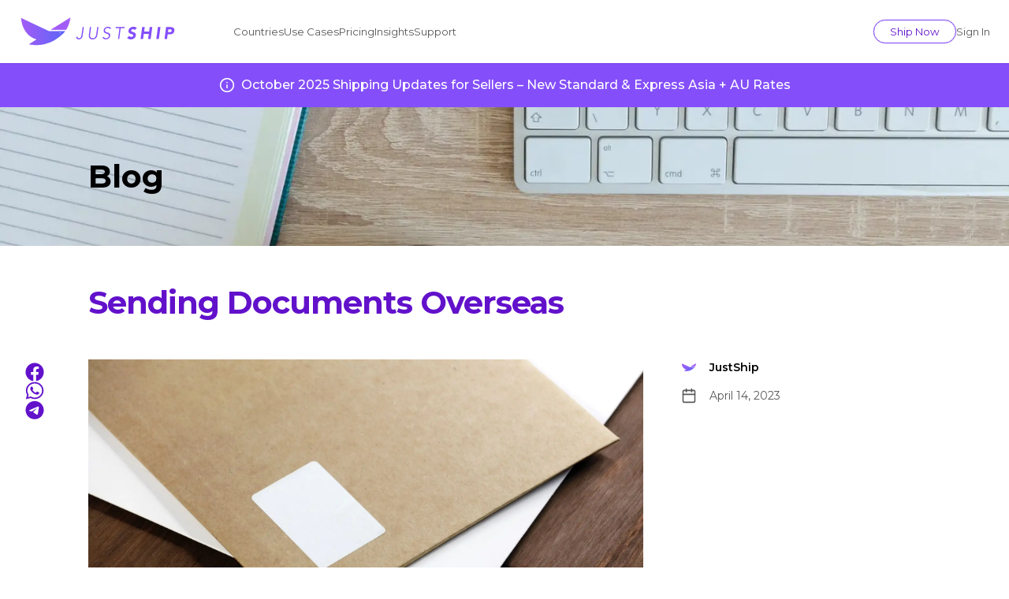

--- FILE ---
content_type: text/html; charset=utf-8
request_url: https://www.justship.sg/sending-documents-overseas
body_size: 23243
content:
<!DOCTYPE html><html lang="en"><head><meta charSet="utf-8"/><meta name="viewport" content="width=device-width"/><link rel="apple-touch-icon" sizes="180x180" href="/favicon/apple-touch-icon.png"/><link rel="icon" type="image/png" sizes="32x32" href="/favicon/favicon-32x32.png"/><link rel="icon" type="image/png" sizes="16x16" href="/favicon/favicon-16x16.png"/><link rel="manifest" href="/favicon/site.webmanifest"/><link rel="mask-icon" href="/favicon/safari-pinned-tab.svg" color="#000000"/><link rel="shortcut icon" href="/favicon/favicon.ico"/><meta name="msapplication-TileColor" content="#000000"/><meta name="msapplication-config" content="/favicon/browserconfig.xml"/><meta name="theme-color" content="#000"/><link rel="alternate" type="application/rss+xml" href="/feed.xml"/><title>Sending Documents Overseas</title><meta name="description" content="Safely send important documents overseas with confidence! Learn expert tips on preparing documents and avoiding common mistakes to ensure a secure, hassle-free delivery from Singapore."/><meta property="og:image" content="https://cdn.sanity.io/images/bm4duuk0/production/53d861974ff73012d333544084f0bbd715ba148c-5472x3648.jpg?rect=0,395,5472,2859&amp;w=1200&amp;h=627&amp;fit=crop&amp;auto=format"/><meta property="og:type" content="article"/><meta property="og:title" content="Sending Documents Overseas"/><meta property="og:description" content="Safely send important documents overseas with confidence! Learn expert tips on preparing documents and avoiding common mistakes to ensure a secure, hassle-free delivery from Singapore."/><meta property="og:url" content="https://www.justship.sg/sending-documents-overseas"/><meta property="og:site_name" content="Blog | JustShip International Shipping Singapore | Learn about International Shipping"/><meta property="article:published_time" content="2023-04-14T10:13:00.000Z"/><meta property="article:modified_time" content="2023-04-14T10:13:00.000Z"/><script type="application/ld+json">{"@context":"https://schema.org","@type":"Organization","name":"JustShip","@id":"https://justship.sg","url":"https://justship.sg","description":"Cheapest International Shipping Singapore","address":{"@type":"PostalAddress","addressLocality":"Singapore","addressRegion":"SG","postalCode":"369585","streetAddress":"18 Howard Road, #07-02, Singapore 369585"}}</script><script type="application/ld+json">{"@context":"https://schema.org","@type":"Product","name":"JustShip - Cheapest International Shipping Singapore","aggregateRating":{"@type":"AggregateRating","ratingValue":"4.8","reviewCount":"1028"}}</script><meta name="next-head-count" content="24"/><link href="https://fonts.googleapis.com/css2?family=Montserrat:wght@300;400;500;600;700&amp;display=swap" rel="stylesheet"/><script src="https://cdn.brevo.com/js/sdk-loader.js" async=""></script><link rel="preload" href="/_next/static/css/09d3fa09d8f83c3c.css" as="style"/><link rel="stylesheet" href="/_next/static/css/09d3fa09d8f83c3c.css" data-n-g=""/><noscript data-n-css=""></noscript><script defer="" nomodule="" src="/_next/static/chunks/polyfills-c67a75d1b6f99dc8.js"></script><script defer="" src="/_next/static/chunks/3796-1a6038877dd4d72a.js"></script><script defer="" src="/_next/static/chunks/3946-eea18a754d427b92.js"></script><script defer="" src="/_next/static/chunks/5997-cff3ef3b8318f2d9.js"></script><script defer="" src="/_next/static/chunks/9189-dcf5573352d4df89.js"></script><script defer="" src="/_next/static/chunks/9442-7041f2df00bcbfff.js"></script><script defer="" src="/_next/static/chunks/1725-aa19e455e9ec86e4.js"></script><script defer="" src="/_next/static/chunks/8982-f481ec0cb850e20e.js"></script><script defer="" src="/_next/static/chunks/7138-e9fcec9e8e0a602b.js"></script><script defer="" src="/_next/static/chunks/4935.f7e1d0d02015cf08.js"></script><script src="/_next/static/chunks/webpack-60c984b191f08547.js" defer=""></script><script src="/_next/static/chunks/framework-ec7578bc3e7e9c78.js" defer=""></script><script src="/_next/static/chunks/main-4d2a1ef0cde630cb.js" defer=""></script><script src="/_next/static/chunks/pages/_app-67f4ed438d274dcc.js" defer=""></script><script src="/_next/static/chunks/pages/%5Bslug%5D-9c00c5dbb3f2c79c.js" defer=""></script><script src="/_next/static/Qv3DgCjUz2AIdP9y9By2C/_buildManifest.js" defer=""></script><script src="/_next/static/Qv3DgCjUz2AIdP9y9By2C/_ssgManifest.js" defer=""></script></head><body class="overflow-y-scroll"><div id="__next"><div class=""><div class="sticky top-0 z-40"><header class="relative bg-white transition-all duration-300 ease-in-out"><nav aria-label="Top" class="max-w-7xl mx-auto px-4 lg:px-6 shadow-sm"><div class="h-16 md:h-18 xl:h-20 flex justify-between items-center md:justify-end md:flex-row transition-all duration-300 ease-in-out"><div class="md:pr-8 lg:pr-16 h-full items-center flex"><a class="rounded-sm" href="/"><span class="sr-only">JustShip Home</span><div class="w-40 lg:w-52 pr-2"></div></a></div><div class="flex h-full items-center space-x-2 sm:space-x-6 md:hidden"><a class="py-2 px-5 rounded-full text-sm font-medium relative bg-light-purple hover:bg-dark-purple text-violet-100 hover:text-white" href="/create-shipment">Ship Now</a><button type="button" class="p-2 md:mr-4 rounded-md md:hidden text-dark-purple"><span class="sr-only">Open menu</span><svg xmlns="http://www.w3.org/2000/svg" fill="none" viewBox="0 0 24 24" stroke-width="1.5" stroke="currentColor" aria-hidden="true" data-slot="icon" class="h-6 w-6"><path stroke-linecap="round" stroke-linejoin="round" d="M3.75 6.75h16.5M3.75 12h16.5m-16.5 5.25h16.5"></path></svg></button></div><div class="hidden mr-auto md:block md:self-stretch"><div class="h-full flex md:gap-x-8 xl:gap-x-10"><div class="flex" data-headlessui-state=""><div class="relative flex"><button class="relative flex items-center -mb-px pt-px text-xs lg:text-vsm z-50 border-b-2 border-transparent focus:outline-none focus:font-medium transition-colors ease-out duration-200 text-subheading-gray hover:text-light-purple focus:text-dark-purple" type="button" aria-expanded="false" data-headlessui-state="">Countries</button></div></div><div style="position:fixed;top:1px;left:1px;width:1px;height:0;padding:0;margin:-1px;overflow:hidden;clip:rect(0, 0, 0, 0);white-space:nowrap;border-width:0;display:none"></div><div class="flex" data-headlessui-state=""><div class="relative flex"><button class="relative flex items-center -mb-px pt-px text-xs lg:text-vsm z-50 border-b-2 border-transparent focus:outline-none focus:font-medium transition-colors ease-out duration-200 text-subheading-gray hover:text-light-purple focus:text-dark-purple" type="button" aria-expanded="false" data-headlessui-state="">Use Cases</button></div></div><div style="position:fixed;top:1px;left:1px;width:1px;height:0;padding:0;margin:-1px;overflow:hidden;clip:rect(0, 0, 0, 0);white-space:nowrap;border-width:0;display:none"></div><div class="flex" data-headlessui-state=""><div class="relative flex"><button class="relative flex items-center -mb-px pt-px text-xs lg:text-vsm z-50 border-b-2 border-transparent focus:outline-none focus:font-medium transition-colors ease-out duration-200 text-subheading-gray hover:text-light-purple focus:text-dark-purple" type="button" aria-expanded="false" data-headlessui-state="">Pricing</button></div></div><div style="position:fixed;top:1px;left:1px;width:1px;height:0;padding:0;margin:-1px;overflow:hidden;clip:rect(0, 0, 0, 0);white-space:nowrap;border-width:0;display:none"></div><div class="flex" data-headlessui-state=""><div class="relative flex"><button class="relative flex items-center -mb-px pt-px text-xs lg:text-vsm z-50 border-b-2 border-transparent focus:outline-none focus:font-medium transition-colors ease-out duration-200 text-subheading-gray hover:text-light-purple focus:text-dark-purple" type="button" aria-expanded="false" data-headlessui-state="">Insights</button></div></div><div style="position:fixed;top:1px;left:1px;width:1px;height:0;padding:0;margin:-1px;overflow:hidden;clip:rect(0, 0, 0, 0);white-space:nowrap;border-width:0;display:none"></div><div class="flex" data-headlessui-state=""><div class="relative flex"><button class="relative flex items-center -mb-px pt-px text-xs lg:text-vsm z-50 border-b-2 border-transparent focus:outline-none focus:font-medium transition-colors ease-out duration-200 text-subheading-gray hover:text-light-purple focus:text-dark-purple" type="button" aria-expanded="false" data-headlessui-state="">Support</button></div></div><div style="position:fixed;top:1px;left:1px;width:1px;height:0;padding:0;margin:-1px;overflow:hidden;clip:rect(0, 0, 0, 0);white-space:nowrap;border-width:0;display:none"></div></div></div><div class="hidden md:flex items-center md:gap-x-8 xl:gap-x-10"></div></div></nav></header></div><div class="bg-light-purple p-4"><div class="text-center text-base mx-auto whitespace-pre-line text-white font-medium"><p class="flex items-center justify-center"><svg xmlns="http://www.w3.org/2000/svg" width="24" height="24" viewBox="0 0 24 24" fill="none" stroke="currentColor" stroke-width="2" stroke-linecap="round" stroke-linejoin="round" class="lucide lucide-info w-5 h-5 inline-block mr-2" aria-hidden="true"><circle cx="12" cy="12" r="10"></circle><path d="M12 16v-4"></path><path d="M12 8h.01"></path></svg><a class="hover:underline w-3/4 sm:w-auto" target="_blank" rel="noopener noreferrer" href="https://www.justship.sg/justship-seller-shipping-updates-oct-2025">October 2025 Shipping Updates for Sellers – New Standard &amp; Express Asia + AU Rates</a></p></div></div><main><div class="relative"><div class="absolute inset-0 opacity-50" style="background:linear-gradient(to right, #79b3f9, #5c65f7)"></div><div class="bg-cover bg-center pt-12 md:pt-16 pb-12 md:pb-16" style="background-image:url(https://cdn.sanity.io/images/bm4duuk0/production/bfaa748a7c1527f2ac5a90c86f6b25f642574e87-1440x561.jpg?fit=max&amp;auto=format);background-position:center"><div class="relative h-full max-w-6xl m-auto px-6 sm:px-12"><div class="leading-snug text-center sm:text-left space-y-8 w-full"><div class="text-2xl sm:text-3xl md:text-4xl xl:text-4.5xl font-semibold leading-snug sm:leading-snug xl:leading-tight whitespace-pre-line"><a class="hover:text-dark-purple" href="/blog"><h1><strong>Blog</strong></h1></a></div></div></div></div></div><div class="bg-white min-h-[100vh]"><div class="relative h-full max-w-6xl m-auto px-5 sm:px-12 py-8 sm:py-12"><article class="relative"><div class="w-full lg:w-3/4 text-center lg:text-left"><h1 class="text-3xl md:text-4xl lg:text-4.5xl font-bold tracking-tight leading-tight lg:leading-tight mb-12 text-dark-purple">Sending Documents Overseas</h1></div><div class="hidden lg:block md:sticky top-1/3 z-10"><div class="absolute -left-10 xl:-left-20 2xl:-left-28 my-1 flex flex-col gap-6 text-dark-purple items-center"><a href="https://www.facebook.com/sharer/sharer.php?u=https://www.justship.sg/sending-documents-overseas" target="_blank" rel="noopener noreferrer" class="hover:opacity-70" aria-label="Share on Facebook" title="Share on Facebook"><svg width="26" height="26" viewBox="0 0 26 26" fill="none" xmlns="http://www.w3.org/2000/svg" class="w-6 2xl:w-7 h-auto"><path d="M25.5 13.0758C25.5 6.13 19.9042 0.5 13 0.5C6.09583 0.5 0.5 6.13 0.5 13.0758C0.5 19.3542 5.07 24.5567 11.0467 25.5V16.7117H7.87333V13.075H11.0467V10.305C11.0467 7.15333 12.9125 5.41167 15.7683 5.41167C17.135 5.41167 18.5667 5.6575 18.5667 5.6575V8.7525H16.9892C15.4367 8.7525 14.9533 9.7225 14.9533 10.7175V13.0758H18.42L17.8658 16.7108H14.9533V25.5C20.93 24.5567 25.5 19.3542 25.5 13.0758Z" fill="currentColor"></path></svg></a><a href="whatsapp://send?text=Sending Documents Overseas https://www.justship.sg/sending-documents-overseas" data-action="share/whatsapp/share" target="_blank" rel="noopener noreferrer" class="hover:opacity-70" aria-label="Share on WhatsApp" title="Share on WhatsApp"><svg width="24" height="24" viewBox="0 0 24 24" fill="none" xmlns="http://www.w3.org/2000/svg" class="w-6 2xl:w-7 h-auto"><path d="M12.0472 0.712891C5.87202 0.712891 0.846532 5.55329 0.844355 11.502C0.842903 13.4043 1.35968 15.261 2.33952 16.8962L0.75 22.4871L6.68927 20.9868C8.34137 21.851 10.1784 22.3018 12.0428 22.3006H12.0472C18.2223 22.3006 23.2478 17.4594 23.25 11.5107C23.2515 8.62926 22.0873 5.91692 19.9715 3.87813C17.8565 1.83862 15.044 0.713616 12.0472 0.712891ZM12.0472 20.4781H12.0435C10.3727 20.4781 8.73387 20.0455 7.30403 19.2282L6.9629 19.0337L3.43984 19.9235L4.38048 16.6139L4.15911 16.2749C3.22928 14.8568 2.73431 13.1978 2.73508 11.502C2.73726 6.55708 6.915 2.53539 12.0508 2.53539C14.5374 2.53612 16.8752 3.47023 18.6339 5.16499C20.3925 6.85975 21.36 9.11338 21.3585 11.51C21.3564 16.4549 17.1794 20.4781 12.0465 20.4781H12.0472ZM17.1547 13.7607C16.8745 13.6264 15.4984 12.9739 15.2415 12.8832C14.9852 12.7939 14.7987 12.7475 14.6122 13.0175C14.4264 13.2875 13.8893 13.895 13.7267 14.0743C13.5627 14.2543 13.3994 14.276 13.1192 14.1418C12.839 14.0068 11.9369 13.7222 10.8685 12.8034C10.036 12.0892 9.47419 11.2066 9.31089 10.9359C9.14758 10.6666 9.29347 10.5207 9.43355 10.3864C9.55911 10.2667 9.71371 10.0722 9.85306 9.91467C9.99242 9.75717 10.0389 9.64466 10.1332 9.46466C10.2261 9.28539 10.1797 9.12717 10.1093 8.99289C10.0389 8.85717 9.48 7.53039 9.24556 6.99112C9.01911 6.46563 8.78831 6.53604 8.61629 6.52733C8.45298 6.52007 8.26718 6.51789 8.07919 6.51789C7.89411 6.51789 7.59 6.58539 7.33306 6.85539C7.07685 7.12539 6.35323 7.77716 6.35323 9.10394C6.35323 10.4314 7.35629 11.7132 7.49637 11.8932C7.63645 12.0725 9.47056 14.7964 12.2787 15.965C12.9465 16.2415 13.4676 16.4077 13.8748 16.5326C14.5454 16.738 15.1558 16.7082 15.6377 16.6393C16.1748 16.5616 17.294 15.9875 17.5263 15.3582C17.76 14.7289 17.76 14.1889 17.6903 14.0764C17.6221 13.9639 17.4348 13.8964 17.1547 13.7607V13.7607Z" fill="currentColor"></path></svg></a><a href="https://t.me/share/url?url=https://www.justship.sg/sending-documents-overseas&amp;text=Sending Documents Overseas" target="_blank" rel="noopener noreferrer" class="hover:opacity-70" aria-label="Share on Telegram" title="Share on Telegram"><svg width="26" height="26" viewBox="0 0 26 26" fill="none" xmlns="http://www.w3.org/2000/svg" class="w-6 2xl:w-7 h-auto"><path fill-rule="evenodd" clip-rule="evenodd" d="M25.5 13.4C25.5 20.3036 19.9036 25.9 13 25.9C6.09644 25.9 0.5 20.3036 0.5 13.4C0.5 6.49643 6.09644 0.899994 13 0.899994C19.9036 0.899994 25.5 6.49643 25.5 13.4ZM13.4479 10.1281C12.2321 10.6338 9.8022 11.6804 6.1582 13.2681C5.56647 13.5034 5.2565 13.7336 5.22828 13.9587C5.18059 14.3391 5.65697 14.4889 6.30568 14.6929C6.39392 14.7206 6.48535 14.7493 6.57908 14.7798C7.21731 14.9873 8.07584 15.23 8.52215 15.2396C8.927 15.2484 9.37886 15.0815 9.87773 14.7389C13.2824 12.4406 15.04 11.279 15.1503 11.2539C15.2281 11.2363 15.336 11.2141 15.4091 11.279C15.4822 11.344 15.475 11.467 15.4673 11.5C15.4201 11.7012 13.5501 13.4397 12.5824 14.3394C12.2807 14.6198 12.0667 14.8188 12.023 14.8642C11.925 14.966 11.8251 15.0623 11.7291 15.1548C11.1362 15.7264 10.6916 16.155 11.7537 16.855C12.2642 17.1914 12.6726 17.4695 13.0801 17.747C13.5251 18.0501 13.969 18.3524 14.5433 18.7288C14.6896 18.8247 14.8294 18.9244 14.9655 19.0214C15.4834 19.3906 15.9487 19.7223 16.5235 19.6694C16.8575 19.6387 17.2025 19.3246 17.3778 18.3879C17.7919 16.1741 18.6058 11.3776 18.794 9.40102C18.8104 9.22785 18.7897 9.00623 18.7731 8.90894C18.7564 8.81165 18.7216 8.67304 18.5951 8.57042C18.4454 8.4489 18.2142 8.42327 18.1108 8.42509C17.6406 8.43337 16.9193 8.68419 13.4479 10.1281Z" fill="currentColor"></path></svg></a></div></div><div class="flex flex-wrap-reverse justify-center lg:flex-nowrap"><div class="lg:w-2/3"><div class="mb-8 md:mb-16 sm:mx-0"><div class="sm:mx-0"><div><span style="box-sizing:border-box;display:block;overflow:hidden;width:initial;height:initial;background:none;opacity:1;border:0;margin:0;padding:0;position:relative"><span style="box-sizing:border-box;display:block;width:initial;height:initial;background:none;opacity:1;border:0;margin:0;padding:0;padding-top:50%"></span><img alt="Cover Image for Sending Documents Overseas" src="[data-uri]" decoding="async" data-nimg="responsive" style="position:absolute;top:0;left:0;bottom:0;right:0;box-sizing:border-box;padding:0;border:none;margin:auto;display:block;width:0;height:0;min-width:100%;max-width:100%;min-height:100%;max-height:100%"/><noscript><img alt="Cover Image for Sending Documents Overseas" sizes="100vw" srcSet="/_next/image?url=https%3A%2F%2Fcdn.sanity.io%2Fimages%2Fbm4duuk0%2Fproduction%2F53d861974ff73012d333544084f0bbd715ba148c-5472x3648.jpg%3Frect%3D0%2C456%2C5472%2C2736%26w%3D2000%26h%3D1000%26fit%3Dmax%26auto%3Dformat&amp;w=640&amp;q=75 640w, /_next/image?url=https%3A%2F%2Fcdn.sanity.io%2Fimages%2Fbm4duuk0%2Fproduction%2F53d861974ff73012d333544084f0bbd715ba148c-5472x3648.jpg%3Frect%3D0%2C456%2C5472%2C2736%26w%3D2000%26h%3D1000%26fit%3Dmax%26auto%3Dformat&amp;w=750&amp;q=75 750w, /_next/image?url=https%3A%2F%2Fcdn.sanity.io%2Fimages%2Fbm4duuk0%2Fproduction%2F53d861974ff73012d333544084f0bbd715ba148c-5472x3648.jpg%3Frect%3D0%2C456%2C5472%2C2736%26w%3D2000%26h%3D1000%26fit%3Dmax%26auto%3Dformat&amp;w=828&amp;q=75 828w, /_next/image?url=https%3A%2F%2Fcdn.sanity.io%2Fimages%2Fbm4duuk0%2Fproduction%2F53d861974ff73012d333544084f0bbd715ba148c-5472x3648.jpg%3Frect%3D0%2C456%2C5472%2C2736%26w%3D2000%26h%3D1000%26fit%3Dmax%26auto%3Dformat&amp;w=1080&amp;q=75 1080w, /_next/image?url=https%3A%2F%2Fcdn.sanity.io%2Fimages%2Fbm4duuk0%2Fproduction%2F53d861974ff73012d333544084f0bbd715ba148c-5472x3648.jpg%3Frect%3D0%2C456%2C5472%2C2736%26w%3D2000%26h%3D1000%26fit%3Dmax%26auto%3Dformat&amp;w=1200&amp;q=75 1200w, /_next/image?url=https%3A%2F%2Fcdn.sanity.io%2Fimages%2Fbm4duuk0%2Fproduction%2F53d861974ff73012d333544084f0bbd715ba148c-5472x3648.jpg%3Frect%3D0%2C456%2C5472%2C2736%26w%3D2000%26h%3D1000%26fit%3Dmax%26auto%3Dformat&amp;w=1920&amp;q=75 1920w, /_next/image?url=https%3A%2F%2Fcdn.sanity.io%2Fimages%2Fbm4duuk0%2Fproduction%2F53d861974ff73012d333544084f0bbd715ba148c-5472x3648.jpg%3Frect%3D0%2C456%2C5472%2C2736%26w%3D2000%26h%3D1000%26fit%3Dmax%26auto%3Dformat&amp;w=2048&amp;q=75 2048w, /_next/image?url=https%3A%2F%2Fcdn.sanity.io%2Fimages%2Fbm4duuk0%2Fproduction%2F53d861974ff73012d333544084f0bbd715ba148c-5472x3648.jpg%3Frect%3D0%2C456%2C5472%2C2736%26w%3D2000%26h%3D1000%26fit%3Dmax%26auto%3Dformat&amp;w=3840&amp;q=75 3840w" src="/_next/image?url=https%3A%2F%2Fcdn.sanity.io%2Fimages%2Fbm4duuk0%2Fproduction%2F53d861974ff73012d333544084f0bbd715ba148c-5472x3648.jpg%3Frect%3D0%2C456%2C5472%2C2736%26w%3D2000%26h%3D1000%26fit%3Dmax%26auto%3Dformat&amp;w=3840&amp;q=75" decoding="async" data-nimg="responsive" style="position:absolute;top:0;left:0;bottom:0;right:0;box-sizing:border-box;padding:0;border:none;margin:auto;display:block;width:0;height:0;min-width:100%;max-width:100%;min-height:100%;max-height:100%" loading="lazy"/></noscript></span></div></div></div><div class="prose first-letter:font-semibold first-letter:text-4.5xl first-letter:lg:text-6xl first-letter:leading-tight first-letter:mx-0.5"><p>Picture this: you&#x27;ve got an important document that needs to be delivered to someone overseas, but you&#x27;re not sure how to go about it. You&#x27;re worried about the risks of it getting lost or damaged, and you can&#x27;t decide which shipping service to trust. Sound familiar? You&#x27;re in the right place!</p><p></p><p>Over time, we&#x27;ve successfully shipped all sorts of documents for our clients - from educational certificates and passports &amp; birth certificates to business papers. In this blog post, we&#x27;ll draw from our wealth of experience and share essential tips and best practices to ensure your important documents reach their overseas destinations from Singapore safely and securely. Whether you&#x27;re sending documents for work, study, or business, these guidelines will help you ship with confidence. So, let&#x27;s dive right in!</p><h2><br/>How to choose a document shipping service</h2><p><a class="text-dark-purple hover:text-light-purple no-underline hover:underline" target="_blank" rel="noopener noreferrer" href="https://www.justship.sg/best-international-courier-service-singapore">Choosing the right shipping service</a> is crucial when it comes to shipping your important documents overseas. Here are some factors to consider when making your decision:</p><p></p><h3><strong>1. Speed of delivery</strong></h3><p>Consider the urgency of your shipment and the transit time required to reach your destination. Some shipping services offer faster delivery options than others, but these may come at a higher cost.</p><p></p><h3><strong>2. Customer service and support</strong></h3><p>Make sure that the shipping service offers excellent customer service and support to address any issues that may arise during the shipping process. Check if they have customer email support or online chat support.</p><h3><br/><strong>3. Cost-effectiveness and value for money</strong></h3><p>Select a shipping service that offers competitive prices while maintaining high-quality service. Keep in mind any additional fees, such as <a class="text-dark-purple hover:text-light-purple no-underline hover:underline" target="_blank" rel="noopener noreferrer" href="https://www.justship.sg/how-do-customs-taxes-and-duties-work">customs duties or taxes</a>, that may be incurred during the shipping process.</p><h3><br/><strong>4. Tracking</strong></h3><p>Opt for a shipping service with a tracking system, so you can monitor your shipment&#x27;s progress and make sure it arrives safely and on time.</p><h3><br/><strong>5. Reputation and reviews</strong></h3><p>Look for a reputable and reliable shipping service provider. Check online reviews and testimonials from previous customers to ensure that the provider has a good track record of delivering documents overseas safely and securely.</p><p>For more expert tips on picking the ideal courier service, check out our <a class="text-dark-purple hover:text-light-purple no-underline hover:underline" target="_blank" rel="noopener noreferrer" href="https://www.justship.sg/tips-for-choosing-courier-service">“Tips for Choosing the Right Courier Service”</a> article.</p><h2><br/>How to prepare your documents for overseas shipping</h2><p>Once you have selected a reliable shipping service, it&#x27;s important to properly prepare your documents for shipping. Here are some tips to ensure a hassle-free delivery:</p><p></p><h3><strong>1. Make Copies or Digital Backups</strong></h3><p>Before shipping your important documents, it&#x27;s a good idea to create copies or digital backups of each item. This will provide you with an extra layer of security in case your documents get lost or damaged during transit. Store these backups in a safe place or on a secure cloud storage platform.</p><h3><br/><strong>2. Use Protective Sleeves or Covers</strong></h3><p>Protect your documents from damage by placing them in clear plastic sleeves, document protectors, or plastic covers. This will help safeguard them from moisture, dirt, and smudging, ensuring they arrive in pristine condition.</p><div class="relative h-80 sm:h-96"><span style="box-sizing:border-box;display:block;overflow:hidden;width:initial;height:initial;background:none;opacity:1;border:0;margin:0;padding:0;position:absolute;top:0;left:0;bottom:0;right:0"><img alt="protective sleeve" src="[data-uri]" decoding="async" data-nimg="fill" style="position:absolute;top:0;left:0;bottom:0;right:0;box-sizing:border-box;padding:0;border:none;margin:auto;display:block;width:0;height:0;min-width:100%;max-width:100%;min-height:100%;max-height:100%;object-fit:contain"/><noscript><img alt="protective sleeve" sizes="100vw" srcSet="/_next/image?url=https%3A%2F%2Fcdn.sanity.io%2Fimages%2Fbm4duuk0%2Fproduction%2F43e032a3b06f695501c4f44cc102e6fa09724835-800x800.jpg%3Ffit%3Dmax%26auto%3Dformat&amp;w=640&amp;q=75 640w, /_next/image?url=https%3A%2F%2Fcdn.sanity.io%2Fimages%2Fbm4duuk0%2Fproduction%2F43e032a3b06f695501c4f44cc102e6fa09724835-800x800.jpg%3Ffit%3Dmax%26auto%3Dformat&amp;w=750&amp;q=75 750w, /_next/image?url=https%3A%2F%2Fcdn.sanity.io%2Fimages%2Fbm4duuk0%2Fproduction%2F43e032a3b06f695501c4f44cc102e6fa09724835-800x800.jpg%3Ffit%3Dmax%26auto%3Dformat&amp;w=828&amp;q=75 828w, /_next/image?url=https%3A%2F%2Fcdn.sanity.io%2Fimages%2Fbm4duuk0%2Fproduction%2F43e032a3b06f695501c4f44cc102e6fa09724835-800x800.jpg%3Ffit%3Dmax%26auto%3Dformat&amp;w=1080&amp;q=75 1080w, /_next/image?url=https%3A%2F%2Fcdn.sanity.io%2Fimages%2Fbm4duuk0%2Fproduction%2F43e032a3b06f695501c4f44cc102e6fa09724835-800x800.jpg%3Ffit%3Dmax%26auto%3Dformat&amp;w=1200&amp;q=75 1200w, /_next/image?url=https%3A%2F%2Fcdn.sanity.io%2Fimages%2Fbm4duuk0%2Fproduction%2F43e032a3b06f695501c4f44cc102e6fa09724835-800x800.jpg%3Ffit%3Dmax%26auto%3Dformat&amp;w=1920&amp;q=75 1920w, /_next/image?url=https%3A%2F%2Fcdn.sanity.io%2Fimages%2Fbm4duuk0%2Fproduction%2F43e032a3b06f695501c4f44cc102e6fa09724835-800x800.jpg%3Ffit%3Dmax%26auto%3Dformat&amp;w=2048&amp;q=75 2048w, /_next/image?url=https%3A%2F%2Fcdn.sanity.io%2Fimages%2Fbm4duuk0%2Fproduction%2F43e032a3b06f695501c4f44cc102e6fa09724835-800x800.jpg%3Ffit%3Dmax%26auto%3Dformat&amp;w=3840&amp;q=75 3840w" src="/_next/image?url=https%3A%2F%2Fcdn.sanity.io%2Fimages%2Fbm4duuk0%2Fproduction%2F43e032a3b06f695501c4f44cc102e6fa09724835-800x800.jpg%3Ffit%3Dmax%26auto%3Dformat&amp;w=3840&amp;q=75" decoding="async" data-nimg="fill" style="position:absolute;top:0;left:0;bottom:0;right:0;box-sizing:border-box;padding:0;border:none;margin:auto;display:block;width:0;height:0;min-width:100%;max-width:100%;min-height:100%;max-height:100%;object-fit:contain" loading="lazy"/></noscript></span></div><p><em>Source: lazada.sg</em></p><p></p><h3><strong>3. Choose the Right Packaging Materials</strong></h3><p>Select a sturdy, weather-resistant envelope or a padded document mailer for your shipment. The right packaging materials will provide the necessary protection against bending, tearing, and external elements during transit. Make sure the envelope or mailer is large enough to accommodate your documents without folding or cramming them.</p><div class="relative h-80 sm:h-96"><span style="box-sizing:border-box;display:block;overflow:hidden;width:initial;height:initial;background:none;opacity:1;border:0;margin:0;padding:0;position:absolute;top:0;left:0;bottom:0;right:0"><img alt="mailing envelope" src="[data-uri]" decoding="async" data-nimg="fill" style="position:absolute;top:0;left:0;bottom:0;right:0;box-sizing:border-box;padding:0;border:none;margin:auto;display:block;width:0;height:0;min-width:100%;max-width:100%;min-height:100%;max-height:100%;object-fit:contain"/><noscript><img alt="mailing envelope" sizes="100vw" srcSet="/_next/image?url=https%3A%2F%2Fcdn.sanity.io%2Fimages%2Fbm4duuk0%2Fproduction%2F16ce0c405fb701220a18b5b048e72478c245505e-894x879.jpg%3Ffit%3Dmax%26auto%3Dformat&amp;w=640&amp;q=75 640w, /_next/image?url=https%3A%2F%2Fcdn.sanity.io%2Fimages%2Fbm4duuk0%2Fproduction%2F16ce0c405fb701220a18b5b048e72478c245505e-894x879.jpg%3Ffit%3Dmax%26auto%3Dformat&amp;w=750&amp;q=75 750w, /_next/image?url=https%3A%2F%2Fcdn.sanity.io%2Fimages%2Fbm4duuk0%2Fproduction%2F16ce0c405fb701220a18b5b048e72478c245505e-894x879.jpg%3Ffit%3Dmax%26auto%3Dformat&amp;w=828&amp;q=75 828w, /_next/image?url=https%3A%2F%2Fcdn.sanity.io%2Fimages%2Fbm4duuk0%2Fproduction%2F16ce0c405fb701220a18b5b048e72478c245505e-894x879.jpg%3Ffit%3Dmax%26auto%3Dformat&amp;w=1080&amp;q=75 1080w, /_next/image?url=https%3A%2F%2Fcdn.sanity.io%2Fimages%2Fbm4duuk0%2Fproduction%2F16ce0c405fb701220a18b5b048e72478c245505e-894x879.jpg%3Ffit%3Dmax%26auto%3Dformat&amp;w=1200&amp;q=75 1200w, /_next/image?url=https%3A%2F%2Fcdn.sanity.io%2Fimages%2Fbm4duuk0%2Fproduction%2F16ce0c405fb701220a18b5b048e72478c245505e-894x879.jpg%3Ffit%3Dmax%26auto%3Dformat&amp;w=1920&amp;q=75 1920w, /_next/image?url=https%3A%2F%2Fcdn.sanity.io%2Fimages%2Fbm4duuk0%2Fproduction%2F16ce0c405fb701220a18b5b048e72478c245505e-894x879.jpg%3Ffit%3Dmax%26auto%3Dformat&amp;w=2048&amp;q=75 2048w, /_next/image?url=https%3A%2F%2Fcdn.sanity.io%2Fimages%2Fbm4duuk0%2Fproduction%2F16ce0c405fb701220a18b5b048e72478c245505e-894x879.jpg%3Ffit%3Dmax%26auto%3Dformat&amp;w=3840&amp;q=75 3840w" src="/_next/image?url=https%3A%2F%2Fcdn.sanity.io%2Fimages%2Fbm4duuk0%2Fproduction%2F16ce0c405fb701220a18b5b048e72478c245505e-894x879.jpg%3Ffit%3Dmax%26auto%3Dformat&amp;w=3840&amp;q=75" decoding="async" data-nimg="fill" style="position:absolute;top:0;left:0;bottom:0;right:0;box-sizing:border-box;padding:0;border:none;margin:auto;display:block;width:0;height:0;min-width:100%;max-width:100%;min-height:100%;max-height:100%;object-fit:contain" loading="lazy"/></noscript></span></div><p><em>Source: amazon.sg<br/></em></p><h3><strong>4. Secure Your Documents Inside the Package</strong></h3><p>To prevent your documents from moving around or getting damaged during shipping, secure them inside the package. Place a piece of cardboard or a rigid document backing behind your documents to prevent bending. If necessary, use bubble wrap or packing paper to fill any empty spaces and provide extra padding.</p><p></p><h3><strong>5. Label Your Package Clearly</strong></h3><p>Write or print the recipient&#x27;s address and contact information clearly and legibly on the package. Don&#x27;t forget to include the destination country&#x27;s postal code and any additional details, such as suite or apartment numbers. Also, add your return address in case the shipment needs to be sent back to you.</p><p></p><h3><strong>6. Attach Customs Forms and Other Required Documentation</strong></h3><p>Research the destination country&#x27;s customs regulations and requirements, and accurately fill out the necessary customs forms. Attach these forms and any other required documentation to your package as instructed by your shipping company or the destination country&#x27;s customs office.</p><p></p><h2>Common mistakes to avoid when shipping important documents overseas</h2><p>To prevent delays or complications, avoid these common mistakes:</p><p></p><h3><strong>1. Inadequate Packaging</strong></h3><p>The first step in ensuring the safe arrival of your documents is to use proper packaging materials. A sturdy envelope or a document mailer with additional padding can protect your documents from bending, moisture, and tearing. It&#x27;s also a good idea to use clear document sleeves or plastic covers for added protection. Remember, your documents have a long journey ahead, and you want to make sure they arrive in pristine condition.</p><p></p><h3><strong>2. Incorrect or Incomplete Addressing</strong></h3><p>Incorrect or incomplete addressing is a leading cause of delayed or lost shipments. Always double-check your recipient&#x27;s address and contact information before writing it on the package. Use legible handwriting or print labels to avoid any confusion.</p><p></p><h3><strong>3. Overlooking Customs Regulations</strong></h3><p>Every country has its own customs regulations, and not following these rules can result in delays, returns, or even confiscation of your documents. Research the destination country&#x27;s requirements and restrictions, and ensure your shipment complies with them. Fill out customs forms accurately and attach them to your package.</p><p></p><h3><strong>4. Skimping on Insurance and Tracking</strong></h3><p>Important documents often have significant financial or sentimental value. Therefore, it&#x27;s worth investing in insurance and tracking services to cover potential losses or damages. Tracking allows you to monitor the progress of your shipment and provides you with peace of mind. If anything goes wrong, insurance can help cover the costs and provide compensation.</p><p></p><h3><strong>5. Ignoring Delivery Timeframes</strong></h3><p>Timing is everything when it comes to shipping important documents. Be aware of the estimated delivery timeframes for different shipping options and choose the one that best suits your needs.</p><p></p><h3><strong>6. Forgetting to Verify the Recipient&#x27;s Availability</strong></h3><p>Nothing is more frustrating than having your documents returned because the recipient was unavailable to accept the delivery. Confirm the recipient&#x27;s availability before shipping and make sure they are aware of the expected delivery date.</p><p></p><h3><strong>7. Not Choosing a Reputable Shipping Company</strong></h3><p>Finally, entrusting your valuable documents to a reliable and experienced shipping company is essential. A reputable company will prioritize your shipment&#x27;s security and provide excellent customer service. Do your research, read reviews, and choose a company that specializes in international document shipping to ensure a smooth and hassle-free experience.<br/><br/><a class="text-dark-purple hover:text-light-purple no-underline hover:underline" target="_blank" rel="noopener noreferrer" href="https://www.justship.sg/">Shipping documents overseas</a> can be complicated, but by following the tips and guidelines in this article, you can ensure a secure and reliable delivery.</p><p></p><p>At JustShip, we know that shipping important documents can be stressful, so we offer everything you need for a smooth, stress-free process. By choosing JustShip, you&#x27;ll enjoy benefits like:</p><p></p><p>By choosing JustShip, you&#x27;ll enjoy a wide range of benefits, including:</p><ol><li><strong>Free pick-up services</strong>: We&#x27;ll come to your doorstep to collect your documents, saving you time and effort.</li><li><strong>Expert packing</strong>: Our experienced team will ensure that your documents are securely packed in an envelope designed for air shipping.</li><li><strong>Insurance options</strong>: We offer the option to opt for insurance coverage to protect your valuable documents during transit.</li><li><strong>Tracking at no extra cost</strong>: Stay informed about your shipment&#x27;s progress with our complimentary tracking services.</li><li><strong>Simplified process</strong>: Just fill out our shipment form, and we&#x27;ll take care of printing the label and completing the customs paperwork on your behalf.</li></ol><p>Plus, JustShip is more affordable than other couriers, saving you money on your international shipments. Don&#x27;t just take our word for it - here&#x27;s a review from one of our satisfied customers:</p><div class="relative h-80 sm:h-96"><span style="box-sizing:border-box;display:block;overflow:hidden;width:initial;height:initial;background:none;opacity:1;border:0;margin:0;padding:0;position:absolute;top:0;left:0;bottom:0;right:0"><img alt="justship customer review" src="[data-uri]" decoding="async" data-nimg="fill" style="position:absolute;top:0;left:0;bottom:0;right:0;box-sizing:border-box;padding:0;border:none;margin:auto;display:block;width:0;height:0;min-width:100%;max-width:100%;min-height:100%;max-height:100%;object-fit:contain"/><noscript><img alt="justship customer review" sizes="100vw" srcSet="/_next/image?url=https%3A%2F%2Fcdn.sanity.io%2Fimages%2Fbm4duuk0%2Fproduction%2F54fe3d47e30aeb46a55c6abfd970d298dde88997-512x330.png%3Ffit%3Dmax%26auto%3Dformat&amp;w=640&amp;q=75 640w, /_next/image?url=https%3A%2F%2Fcdn.sanity.io%2Fimages%2Fbm4duuk0%2Fproduction%2F54fe3d47e30aeb46a55c6abfd970d298dde88997-512x330.png%3Ffit%3Dmax%26auto%3Dformat&amp;w=750&amp;q=75 750w, /_next/image?url=https%3A%2F%2Fcdn.sanity.io%2Fimages%2Fbm4duuk0%2Fproduction%2F54fe3d47e30aeb46a55c6abfd970d298dde88997-512x330.png%3Ffit%3Dmax%26auto%3Dformat&amp;w=828&amp;q=75 828w, /_next/image?url=https%3A%2F%2Fcdn.sanity.io%2Fimages%2Fbm4duuk0%2Fproduction%2F54fe3d47e30aeb46a55c6abfd970d298dde88997-512x330.png%3Ffit%3Dmax%26auto%3Dformat&amp;w=1080&amp;q=75 1080w, /_next/image?url=https%3A%2F%2Fcdn.sanity.io%2Fimages%2Fbm4duuk0%2Fproduction%2F54fe3d47e30aeb46a55c6abfd970d298dde88997-512x330.png%3Ffit%3Dmax%26auto%3Dformat&amp;w=1200&amp;q=75 1200w, /_next/image?url=https%3A%2F%2Fcdn.sanity.io%2Fimages%2Fbm4duuk0%2Fproduction%2F54fe3d47e30aeb46a55c6abfd970d298dde88997-512x330.png%3Ffit%3Dmax%26auto%3Dformat&amp;w=1920&amp;q=75 1920w, /_next/image?url=https%3A%2F%2Fcdn.sanity.io%2Fimages%2Fbm4duuk0%2Fproduction%2F54fe3d47e30aeb46a55c6abfd970d298dde88997-512x330.png%3Ffit%3Dmax%26auto%3Dformat&amp;w=2048&amp;q=75 2048w, /_next/image?url=https%3A%2F%2Fcdn.sanity.io%2Fimages%2Fbm4duuk0%2Fproduction%2F54fe3d47e30aeb46a55c6abfd970d298dde88997-512x330.png%3Ffit%3Dmax%26auto%3Dformat&amp;w=3840&amp;q=75 3840w" src="/_next/image?url=https%3A%2F%2Fcdn.sanity.io%2Fimages%2Fbm4duuk0%2Fproduction%2F54fe3d47e30aeb46a55c6abfd970d298dde88997-512x330.png%3Ffit%3Dmax%26auto%3Dformat&amp;w=3840&amp;q=75" decoding="async" data-nimg="fill" style="position:absolute;top:0;left:0;bottom:0;right:0;box-sizing:border-box;padding:0;border:none;margin:auto;display:block;width:0;height:0;min-width:100%;max-width:100%;min-height:100%;max-height:100%;object-fit:contain" loading="lazy"/></noscript></span></div><p>To give you an idea of the savings you can get with JustShip, here&#x27;s a price comparison table based on a 500g <a class="text-dark-purple hover:text-light-purple no-underline hover:underline" target="_blank" rel="noopener noreferrer" href="https://www.justship.sg/shipping-singapore-to-usa">shipment to the USA</a>:</p><div class="overflow-x-auto max-w-xs sm:max-w-6xl m-auto mb-8 md:mb-16"><table class="border-collapse border-y border-y-light-purple text-sm md:text-base w-full"><thead class="text-left align-top"><tr><th class="py-2 px-2 md:px-4"><p class="my-1">Company</p></th><th class="py-2 px-2 md:px-4"><p class="my-1">Duration</p></th><th class="py-2 px-2 md:px-4"><p class="my-1">Price (0.5KG)</p></th></tr></thead><tbody><tr class="border-y border-y-light-purple text-xs md:text-base"><td class="py-2 px-2 md:px-4"><p class="max-w-max pr-2 md:pr-0 my-1">JustShip</p></td><td class="py-2 px-2 md:px-4"><p class="max-w-max pr-2 md:pr-0 my-1">2 - 5 Days</p></td><td class="py-2 px-2 md:px-4"><p class="max-w-max pr-2 md:pr-0 my-1">$47.95</p></td></tr><tr class="border-y border-y-light-purple text-xs md:text-base"><td class="py-2 px-2 md:px-4"><p class="max-w-max pr-2 md:pr-0 my-1">SingPost (Speedpost Express)</p></td><td class="py-2 px-2 md:px-4"><p class="max-w-max pr-2 md:pr-0 my-1">6 Days</p></td><td class="py-2 px-2 md:px-4"><p class="max-w-max pr-2 md:pr-0 my-1">$75.00</p></td></tr><tr class="border-y border-y-light-purple text-xs md:text-base"><td class="py-2 px-2 md:px-4"><p class="max-w-max pr-2 md:pr-0 my-1">DHL</p></td><td class="py-2 px-2 md:px-4"><p class="max-w-max pr-2 md:pr-0 my-1">3 - 4 Days</p></td><td class="py-2 px-2 md:px-4"><p class="max-w-max pr-2 md:pr-0 my-1">$72.51</p></td></tr><tr class="border-y border-y-light-purple text-xs md:text-base"><td class="py-2 px-2 md:px-4"><p class="max-w-max pr-2 md:pr-0 my-1">FedEx International Priority</p></td><td class="py-2 px-2 md:px-4"><p class="max-w-max pr-2 md:pr-0 my-1">1 - 3 Days</p></td><td class="py-2 px-2 md:px-4"><p class="max-w-max pr-2 md:pr-0 my-1">$96.26</p></td></tr></tbody></table></div><p>With our reliable and affordable shipping services, you can trust us to deliver your important documents to their destination quickly and securely. <a class="text-dark-purple hover:text-light-purple no-underline hover:underline" target="_blank" rel="noopener noreferrer" href="https://api.whatsapp.com/send/?phone=6591187971&amp;text&amp;type=phone_number&amp;app_absent=0">Contact us<svg viewBox="0 0 16 16" xmlns="http://www.w3.org/2000/svg" class="inline w-3 h-3 mx-1" fill="currentColor"><path d="M1.5 3.5V14.5H12.5V10H14V15C14 15.5523 13.5523 16 13 16H1C0.447716 16 0 15.5523 0 15V3C0 2.44772 0.447715 2 1 2H6V3.5H1.5Z"></path><path d="M15.9217 1.17828L7.01473 10.0853L5.95407 9.02462L14.8611 0.117624L15.9217 1.17828Z"></path><path d="M7.5 0H16V1.5H7.5V0Z"></path><path d="M16 0L16 8.5L14.5 8.5L14.5 -6.55671e-08L16 0Z"></path></svg></a> today to learn more about our document shipping services or sign up and <a class="text-dark-purple hover:text-light-purple no-underline hover:underline" target="_blank" rel="noopener noreferrer" href="https://www.justship.sg/create-shipment">create a shipment</a> with us now!</p></div><div class="my-8 flex gap-x-6"><span>Share:</span><div class="flex gap-x-6 text-dark-purple"><a href="https://www.facebook.com/sharer/sharer.php?u=https://www.justship.sg/sending-documents-overseas" target="_blank" rel="noopener noreferrer" class="hover:opacity-70" aria-label="Share on Facebook" title="Share on Facebook"><svg width="26" height="26" viewBox="0 0 26 26" fill="none" xmlns="http://www.w3.org/2000/svg" class="w-6 2xl:w-7 h-auto"><path d="M25.5 13.0758C25.5 6.13 19.9042 0.5 13 0.5C6.09583 0.5 0.5 6.13 0.5 13.0758C0.5 19.3542 5.07 24.5567 11.0467 25.5V16.7117H7.87333V13.075H11.0467V10.305C11.0467 7.15333 12.9125 5.41167 15.7683 5.41167C17.135 5.41167 18.5667 5.6575 18.5667 5.6575V8.7525H16.9892C15.4367 8.7525 14.9533 9.7225 14.9533 10.7175V13.0758H18.42L17.8658 16.7108H14.9533V25.5C20.93 24.5567 25.5 19.3542 25.5 13.0758Z" fill="currentColor"></path></svg></a><a href="whatsapp://send?text=Sending Documents Overseas https://www.justship.sg/sending-documents-overseas" data-action="share/whatsapp/share" target="_blank" rel="noopener noreferrer" class="hover:opacity-70" aria-label="Share on WhatsApp" title="Share on WhatsApp"><svg width="24" height="24" viewBox="0 0 24 24" fill="none" xmlns="http://www.w3.org/2000/svg" class="w-6 2xl:w-7 h-auto"><path d="M12.0472 0.712891C5.87202 0.712891 0.846532 5.55329 0.844355 11.502C0.842903 13.4043 1.35968 15.261 2.33952 16.8962L0.75 22.4871L6.68927 20.9868C8.34137 21.851 10.1784 22.3018 12.0428 22.3006H12.0472C18.2223 22.3006 23.2478 17.4594 23.25 11.5107C23.2515 8.62926 22.0873 5.91692 19.9715 3.87813C17.8565 1.83862 15.044 0.713616 12.0472 0.712891ZM12.0472 20.4781H12.0435C10.3727 20.4781 8.73387 20.0455 7.30403 19.2282L6.9629 19.0337L3.43984 19.9235L4.38048 16.6139L4.15911 16.2749C3.22928 14.8568 2.73431 13.1978 2.73508 11.502C2.73726 6.55708 6.915 2.53539 12.0508 2.53539C14.5374 2.53612 16.8752 3.47023 18.6339 5.16499C20.3925 6.85975 21.36 9.11338 21.3585 11.51C21.3564 16.4549 17.1794 20.4781 12.0465 20.4781H12.0472ZM17.1547 13.7607C16.8745 13.6264 15.4984 12.9739 15.2415 12.8832C14.9852 12.7939 14.7987 12.7475 14.6122 13.0175C14.4264 13.2875 13.8893 13.895 13.7267 14.0743C13.5627 14.2543 13.3994 14.276 13.1192 14.1418C12.839 14.0068 11.9369 13.7222 10.8685 12.8034C10.036 12.0892 9.47419 11.2066 9.31089 10.9359C9.14758 10.6666 9.29347 10.5207 9.43355 10.3864C9.55911 10.2667 9.71371 10.0722 9.85306 9.91467C9.99242 9.75717 10.0389 9.64466 10.1332 9.46466C10.2261 9.28539 10.1797 9.12717 10.1093 8.99289C10.0389 8.85717 9.48 7.53039 9.24556 6.99112C9.01911 6.46563 8.78831 6.53604 8.61629 6.52733C8.45298 6.52007 8.26718 6.51789 8.07919 6.51789C7.89411 6.51789 7.59 6.58539 7.33306 6.85539C7.07685 7.12539 6.35323 7.77716 6.35323 9.10394C6.35323 10.4314 7.35629 11.7132 7.49637 11.8932C7.63645 12.0725 9.47056 14.7964 12.2787 15.965C12.9465 16.2415 13.4676 16.4077 13.8748 16.5326C14.5454 16.738 15.1558 16.7082 15.6377 16.6393C16.1748 16.5616 17.294 15.9875 17.5263 15.3582C17.76 14.7289 17.76 14.1889 17.6903 14.0764C17.6221 13.9639 17.4348 13.8964 17.1547 13.7607V13.7607Z" fill="currentColor"></path></svg></a><a href="https://t.me/share/url?url=https://www.justship.sg/sending-documents-overseas&amp;text=Sending Documents Overseas" target="_blank" rel="noopener noreferrer" class="hover:opacity-70" aria-label="Share on Telegram" title="Share on Telegram"><svg width="26" height="26" viewBox="0 0 26 26" fill="none" xmlns="http://www.w3.org/2000/svg" class="w-6 2xl:w-7 h-auto"><path fill-rule="evenodd" clip-rule="evenodd" d="M25.5 13.4C25.5 20.3036 19.9036 25.9 13 25.9C6.09644 25.9 0.5 20.3036 0.5 13.4C0.5 6.49643 6.09644 0.899994 13 0.899994C19.9036 0.899994 25.5 6.49643 25.5 13.4ZM13.4479 10.1281C12.2321 10.6338 9.8022 11.6804 6.1582 13.2681C5.56647 13.5034 5.2565 13.7336 5.22828 13.9587C5.18059 14.3391 5.65697 14.4889 6.30568 14.6929C6.39392 14.7206 6.48535 14.7493 6.57908 14.7798C7.21731 14.9873 8.07584 15.23 8.52215 15.2396C8.927 15.2484 9.37886 15.0815 9.87773 14.7389C13.2824 12.4406 15.04 11.279 15.1503 11.2539C15.2281 11.2363 15.336 11.2141 15.4091 11.279C15.4822 11.344 15.475 11.467 15.4673 11.5C15.4201 11.7012 13.5501 13.4397 12.5824 14.3394C12.2807 14.6198 12.0667 14.8188 12.023 14.8642C11.925 14.966 11.8251 15.0623 11.7291 15.1548C11.1362 15.7264 10.6916 16.155 11.7537 16.855C12.2642 17.1914 12.6726 17.4695 13.0801 17.747C13.5251 18.0501 13.969 18.3524 14.5433 18.7288C14.6896 18.8247 14.8294 18.9244 14.9655 19.0214C15.4834 19.3906 15.9487 19.7223 16.5235 19.6694C16.8575 19.6387 17.2025 19.3246 17.3778 18.3879C17.7919 16.1741 18.6058 11.3776 18.794 9.40102C18.8104 9.22785 18.7897 9.00623 18.7731 8.90894C18.7564 8.81165 18.7216 8.67304 18.5951 8.57042C18.4454 8.4489 18.2142 8.42327 18.1108 8.42509C17.6406 8.43337 16.9193 8.68419 13.4479 10.1281Z" fill="currentColor"></path></svg></a></div></div></div><div class="lg:w-1/3"><div class="lg:pl-12 mb-4 grid grid-cols-2 lg:grid-cols-1 gap-y-4 text-sm"><div class="grid grid-cols-[20px_auto] items-center gap-x-4"><span style="box-sizing:border-box;display:inline-block;overflow:hidden;width:initial;height:initial;background:none;opacity:1;border:0;margin:0;padding:0;position:relative;max-width:100%"><span style="box-sizing:border-box;display:block;width:initial;height:initial;background:none;opacity:1;border:0;margin:0;padding:0;max-width:100%"><img style="display:block;max-width:100%;width:initial;height:initial;background:none;opacity:1;border:0;margin:0;padding:0" alt="" aria-hidden="true" src="data:image/svg+xml,%3csvg%20xmlns=%27http://www.w3.org/2000/svg%27%20version=%271.1%27%20width=%2720%27%20height=%2720%27/%3e"/></span><img alt="JustShip" src="[data-uri]" decoding="async" data-nimg="intrinsic" class="rounded-full" style="position:absolute;top:0;left:0;bottom:0;right:0;box-sizing:border-box;padding:0;border:none;margin:auto;display:block;width:0;height:0;min-width:100%;max-width:100%;min-height:100%;max-height:100%"/><noscript><img alt="JustShip" srcSet="/_next/image?url=https%3A%2F%2Fcdn.sanity.io%2Fimages%2Fbm4duuk0%2Fproduction%2F00e82d648ae73203063607498c4408df4d1d6369-120x120.png%3Fw%3D96%26h%3D96%26fit%3Dcrop%26auto%3Dformat&amp;w=32&amp;q=75 1x, /_next/image?url=https%3A%2F%2Fcdn.sanity.io%2Fimages%2Fbm4duuk0%2Fproduction%2F00e82d648ae73203063607498c4408df4d1d6369-120x120.png%3Fw%3D96%26h%3D96%26fit%3Dcrop%26auto%3Dformat&amp;w=48&amp;q=75 2x" src="/_next/image?url=https%3A%2F%2Fcdn.sanity.io%2Fimages%2Fbm4duuk0%2Fproduction%2F00e82d648ae73203063607498c4408df4d1d6369-120x120.png%3Fw%3D96%26h%3D96%26fit%3Dcrop%26auto%3Dformat&amp;w=48&amp;q=75" decoding="async" data-nimg="intrinsic" style="position:absolute;top:0;left:0;bottom:0;right:0;box-sizing:border-box;padding:0;border:none;margin:auto;display:block;width:0;height:0;min-width:100%;max-width:100%;min-height:100%;max-height:100%" class="rounded-full" loading="lazy"/></noscript></span><div class="font-semibold">JustShip</div></div><div class="grid grid-cols-[20px_auto] items-center gap-x-4"><svg xmlns="http://www.w3.org/2000/svg" width="24" height="24" viewBox="0 0 24 24" fill="none" stroke="currentColor" stroke-width="2" stroke-linecap="round" stroke-linejoin="round" class="mr-3 text-subheading-gray w-[20px] h-[20px]"><rect x="3" y="4" width="18" height="18" rx="2" ry="2"></rect><line x1="16" y1="2" x2="16" y2="6"></line><line x1="8" y1="2" x2="8" y2="6"></line><line x1="3" y1="10" x2="21" y2="10"></line></svg><div class="font-normal text-subheading-gray">April	14, 2023</div></div><div class="col-span-full"></div></div></div></div></article><hr class="border-accent-2 mt-28 mb-24"/><section><h2 class="mb-8 text-2xl sm:text-3xl font-bold leading-tight text-dark-purple">Related posts</h2><div class="grid grid-cols-1 sm:grid-cols-2 lg:grid-cols-3 gap-8 md:gap-12 lg:gap-16 mb-32"><div class="group grid grid-rows-[160px_240px] border border-lighter-purple rounded-2xl overflow-hidden bg-white hover:cursor-pointer"><span style="box-sizing:border-box;display:block;overflow:hidden;width:initial;height:initial;background:none;opacity:1;border:0;margin:0;padding:0;position:relative"><span style="box-sizing:border-box;display:block;width:initial;height:initial;background:none;opacity:1;border:0;margin:0;padding:0;padding-top:50%"></span><img alt="Cover Image for SingPost vs JustShip: USA Shipping After the De Minimis Rule Change" src="[data-uri]" decoding="async" data-nimg="responsive" class="bg-light-purple object-cover" style="position:absolute;top:0;left:0;bottom:0;right:0;box-sizing:border-box;padding:0;border:none;margin:auto;display:block;width:0;height:0;min-width:100%;max-width:100%;min-height:100%;max-height:100%"/><noscript><img alt="Cover Image for SingPost vs JustShip: USA Shipping After the De Minimis Rule Change" sizes="100vw" srcSet="/_next/image?url=https%3A%2F%2Fcdn.sanity.io%2Fimages%2Fbm4duuk0%2Fproduction%2F0ddd8101c435e0a4a5465acfb00d7841d50867e4-1536x1024.png%3Fw%3D1536%26h%3D1024%26fit%3Dmax%26auto%3Dformat&amp;w=640&amp;q=75 640w, /_next/image?url=https%3A%2F%2Fcdn.sanity.io%2Fimages%2Fbm4duuk0%2Fproduction%2F0ddd8101c435e0a4a5465acfb00d7841d50867e4-1536x1024.png%3Fw%3D1536%26h%3D1024%26fit%3Dmax%26auto%3Dformat&amp;w=750&amp;q=75 750w, /_next/image?url=https%3A%2F%2Fcdn.sanity.io%2Fimages%2Fbm4duuk0%2Fproduction%2F0ddd8101c435e0a4a5465acfb00d7841d50867e4-1536x1024.png%3Fw%3D1536%26h%3D1024%26fit%3Dmax%26auto%3Dformat&amp;w=828&amp;q=75 828w, /_next/image?url=https%3A%2F%2Fcdn.sanity.io%2Fimages%2Fbm4duuk0%2Fproduction%2F0ddd8101c435e0a4a5465acfb00d7841d50867e4-1536x1024.png%3Fw%3D1536%26h%3D1024%26fit%3Dmax%26auto%3Dformat&amp;w=1080&amp;q=75 1080w, /_next/image?url=https%3A%2F%2Fcdn.sanity.io%2Fimages%2Fbm4duuk0%2Fproduction%2F0ddd8101c435e0a4a5465acfb00d7841d50867e4-1536x1024.png%3Fw%3D1536%26h%3D1024%26fit%3Dmax%26auto%3Dformat&amp;w=1200&amp;q=75 1200w, /_next/image?url=https%3A%2F%2Fcdn.sanity.io%2Fimages%2Fbm4duuk0%2Fproduction%2F0ddd8101c435e0a4a5465acfb00d7841d50867e4-1536x1024.png%3Fw%3D1536%26h%3D1024%26fit%3Dmax%26auto%3Dformat&amp;w=1920&amp;q=75 1920w, /_next/image?url=https%3A%2F%2Fcdn.sanity.io%2Fimages%2Fbm4duuk0%2Fproduction%2F0ddd8101c435e0a4a5465acfb00d7841d50867e4-1536x1024.png%3Fw%3D1536%26h%3D1024%26fit%3Dmax%26auto%3Dformat&amp;w=2048&amp;q=75 2048w, /_next/image?url=https%3A%2F%2Fcdn.sanity.io%2Fimages%2Fbm4duuk0%2Fproduction%2F0ddd8101c435e0a4a5465acfb00d7841d50867e4-1536x1024.png%3Fw%3D1536%26h%3D1024%26fit%3Dmax%26auto%3Dformat&amp;w=3840&amp;q=75 3840w" src="/_next/image?url=https%3A%2F%2Fcdn.sanity.io%2Fimages%2Fbm4duuk0%2Fproduction%2F0ddd8101c435e0a4a5465acfb00d7841d50867e4-1536x1024.png%3Fw%3D1536%26h%3D1024%26fit%3Dmax%26auto%3Dformat&amp;w=3840&amp;q=75" decoding="async" data-nimg="responsive" style="position:absolute;top:0;left:0;bottom:0;right:0;box-sizing:border-box;padding:0;border:none;margin:auto;display:block;width:0;height:0;min-width:100%;max-width:100%;min-height:100%;max-height:100%" class="bg-light-purple object-cover" loading="lazy"/></noscript></span><div class="flex flex-col justify-between"><div class="p-4 relative"><div class="text-xs mb-2"><div class="grid grid-cols-[20px_auto] items-center gap-x-4"><svg xmlns="http://www.w3.org/2000/svg" width="24" height="24" viewBox="0 0 24 24" fill="none" stroke="currentColor" stroke-width="2" stroke-linecap="round" stroke-linejoin="round" class="mr-3 text-subheading-gray w-[20px] h-[20px]"><rect x="3" y="4" width="18" height="18" rx="2" ry="2"></rect><line x1="16" y1="2" x2="16" y2="6"></line><line x1="8" y1="2" x2="8" y2="6"></line><line x1="3" y1="10" x2="21" y2="10"></line></svg><div class="font-normal text-subheading-gray">October	10, 2025</div></div></div><div class="line-clamp-6"><h3 class="text-base mb-2 font-medium tracking-tight leading-snug group-hover:text-dark-purple">SingPost vs JustShip: USA Shipping After the De Minimis Rule Change</h3><p class="text-vsm">Compare SingPost and JustShip’s USA shipping options after the de minimis rule change. See rates, delivery times, and DDP vs DDU compliance details.</p></div></div><p class="py-2 text-center font-medium text-vsm md:text-xs text-dark-purple group-hover:text-light-purple">READ MORE</p></div></div><div class="group grid grid-rows-[160px_240px] border border-lighter-purple rounded-2xl overflow-hidden bg-white hover:cursor-pointer"><span style="box-sizing:border-box;display:block;overflow:hidden;width:initial;height:initial;background:none;opacity:1;border:0;margin:0;padding:0;position:relative"><span style="box-sizing:border-box;display:block;width:initial;height:initial;background:none;opacity:1;border:0;margin:0;padding:0;padding-top:50%"></span><img alt="Cover Image for October 2025 Shipping Updates for Sellers – New JustShip Standard (USA) &amp; Express Rates (Asia &amp; Australia)" src="[data-uri]" decoding="async" data-nimg="responsive" class="bg-light-purple object-cover" style="position:absolute;top:0;left:0;bottom:0;right:0;box-sizing:border-box;padding:0;border:none;margin:auto;display:block;width:0;height:0;min-width:100%;max-width:100%;min-height:100%;max-height:100%"/><noscript><img alt="Cover Image for October 2025 Shipping Updates for Sellers – New JustShip Standard (USA) &amp; Express Rates (Asia &amp; Australia)" sizes="100vw" srcSet="/_next/image?url=https%3A%2F%2Fcdn.sanity.io%2Fimages%2Fbm4duuk0%2Fproduction%2F4c995757654fb9061ed186649795436384dbc713-1536x1024.png%3Fw%3D1536%26h%3D1024%26fit%3Dmax%26auto%3Dformat&amp;w=640&amp;q=75 640w, /_next/image?url=https%3A%2F%2Fcdn.sanity.io%2Fimages%2Fbm4duuk0%2Fproduction%2F4c995757654fb9061ed186649795436384dbc713-1536x1024.png%3Fw%3D1536%26h%3D1024%26fit%3Dmax%26auto%3Dformat&amp;w=750&amp;q=75 750w, /_next/image?url=https%3A%2F%2Fcdn.sanity.io%2Fimages%2Fbm4duuk0%2Fproduction%2F4c995757654fb9061ed186649795436384dbc713-1536x1024.png%3Fw%3D1536%26h%3D1024%26fit%3Dmax%26auto%3Dformat&amp;w=828&amp;q=75 828w, /_next/image?url=https%3A%2F%2Fcdn.sanity.io%2Fimages%2Fbm4duuk0%2Fproduction%2F4c995757654fb9061ed186649795436384dbc713-1536x1024.png%3Fw%3D1536%26h%3D1024%26fit%3Dmax%26auto%3Dformat&amp;w=1080&amp;q=75 1080w, /_next/image?url=https%3A%2F%2Fcdn.sanity.io%2Fimages%2Fbm4duuk0%2Fproduction%2F4c995757654fb9061ed186649795436384dbc713-1536x1024.png%3Fw%3D1536%26h%3D1024%26fit%3Dmax%26auto%3Dformat&amp;w=1200&amp;q=75 1200w, /_next/image?url=https%3A%2F%2Fcdn.sanity.io%2Fimages%2Fbm4duuk0%2Fproduction%2F4c995757654fb9061ed186649795436384dbc713-1536x1024.png%3Fw%3D1536%26h%3D1024%26fit%3Dmax%26auto%3Dformat&amp;w=1920&amp;q=75 1920w, /_next/image?url=https%3A%2F%2Fcdn.sanity.io%2Fimages%2Fbm4duuk0%2Fproduction%2F4c995757654fb9061ed186649795436384dbc713-1536x1024.png%3Fw%3D1536%26h%3D1024%26fit%3Dmax%26auto%3Dformat&amp;w=2048&amp;q=75 2048w, /_next/image?url=https%3A%2F%2Fcdn.sanity.io%2Fimages%2Fbm4duuk0%2Fproduction%2F4c995757654fb9061ed186649795436384dbc713-1536x1024.png%3Fw%3D1536%26h%3D1024%26fit%3Dmax%26auto%3Dformat&amp;w=3840&amp;q=75 3840w" src="/_next/image?url=https%3A%2F%2Fcdn.sanity.io%2Fimages%2Fbm4duuk0%2Fproduction%2F4c995757654fb9061ed186649795436384dbc713-1536x1024.png%3Fw%3D1536%26h%3D1024%26fit%3Dmax%26auto%3Dformat&amp;w=3840&amp;q=75" decoding="async" data-nimg="responsive" style="position:absolute;top:0;left:0;bottom:0;right:0;box-sizing:border-box;padding:0;border:none;margin:auto;display:block;width:0;height:0;min-width:100%;max-width:100%;min-height:100%;max-height:100%" class="bg-light-purple object-cover" loading="lazy"/></noscript></span><div class="flex flex-col justify-between"><div class="p-4 relative"><div class="text-xs mb-2"><div class="grid grid-cols-[20px_auto] items-center gap-x-4"><svg xmlns="http://www.w3.org/2000/svg" width="24" height="24" viewBox="0 0 24 24" fill="none" stroke="currentColor" stroke-width="2" stroke-linecap="round" stroke-linejoin="round" class="mr-3 text-subheading-gray w-[20px] h-[20px]"><rect x="3" y="4" width="18" height="18" rx="2" ry="2"></rect><line x1="16" y1="2" x2="16" y2="6"></line><line x1="8" y1="2" x2="8" y2="6"></line><line x1="3" y1="10" x2="21" y2="10"></line></svg><div class="font-normal text-subheading-gray">October	8, 2025</div></div></div><div class="line-clamp-6"><h3 class="text-base mb-2 font-medium tracking-tight leading-snug group-hover:text-dark-purple">October 2025 Shipping Updates for Sellers – New JustShip Standard (USA) &amp; Express Rates (Asia &amp; Australia)</h3><p class="text-vsm">See what’s changed in JustShip rates, services, and surcharges this October 2025. Select Shipping is now phased out in favor of Standard Shipping, giving you guaranteed landed costs and the lowest customs fees upfront. Standard Shipping now includes finer 0.1 kg weight breaks for extra savings. Some handling fees have increased (fully passed to customs), but many weight tiers are now cheaper overall. Peak and remote surcharges are now fully transparent as pure cost pass-throughs. Merchants can also access even better Express Shipping rates for Asia—enjoy premium 2-day delivery to destinations like South Korea, Japan, Hong Kong, and Taiwan. Log in to your dashboard for details, sign up to unlock merchant rates, or contact sherman@justship.sg. Your feedback is always appreciated!</p></div></div><p class="py-2 text-center font-medium text-vsm md:text-xs text-dark-purple group-hover:text-light-purple">READ MORE</p></div></div></div></section></div></div></main></div><footer class="bg-footer-black"><div class="relative h-full max-w-7xl m-auto px-8 md:px-12 py-12 md:py-24"><div class="grid lg:grid-cols-2 gap-x-8"><div class="col-span-1 text-left"><div class="w-64 mb-12 lg:mb-28"></div><div class="grid grid-rows-2 gap-y-8"><div class="flex gap-x-6 sm:gap-x-12"><div class="flex-1 sm:flex-none"><p class="mb-2 text-white text-sm md:text-base font-medium whitespace-nowrap">Opening Hours</p><p class="text-light-purple text-vsm md:text-sm font-semibold">Mon - Fri<br/>9 am - 5:30 pm<br/>(excl. public holidays)</p></div><div class="flex-1 sm:flex-none"><p class="mb-2 text-white text-sm md:text-base font-medium whitespace-nowrap">Address</p><p class="text-light-purple text-vsm md:text-sm font-semibold">18 Howard Road, Novelty BizCentre, #07-02<br/>Singapore 369585</p></div></div><div><p class="mb-2 text-white text-sm md:text-base font-medium whitespace-nowrap">Contact Number</p><a href="https://wa.me/6591187971" class="text-light-purple text-vsm md:text-sm font-semibold hover:opacity-70" target="_blank" rel="noopener noreferrer">+65 9118 7971 (WhatsApp Only)<span class="text-light-purple ml-2"><svg viewBox="0 0 16 16" xmlns="http://www.w3.org/2000/svg" class="inline w-3 h-3 undefined" fill="currentColor"><path d="M1.5 3.5V14.5H12.5V10H14V15C14 15.5523 13.5523 16 13 16H1C0.447716 16 0 15.5523 0 15V3C0 2.44772 0.447715 2 1 2H6V3.5H1.5Z"></path><path d="M15.9217 1.17828L7.01473 10.0853L5.95407 9.02462L14.8611 0.117624L15.9217 1.17828Z"></path><path d="M7.5 0H16V1.5H7.5V0Z"></path><path d="M16 0L16 8.5L14.5 8.5L14.5 -6.55671e-08L16 0Z"></path></svg></span></a></div></div></div><div class="col-span-1"><div class="relative pb-[75%] h-0 truncate"><iframe src="https://www.google.com/maps/embed?pb=!1m18!1m12!1m3!1d3988.748455748965!2d103.8983586!3d1.3268908!2m3!1f0!2f0!3f0!3m2!1i1024!2i768!4f13.1!3m3!1m2!1s0x31da11e75385a0b1%3A0x983fdaa8ea899853!2sJustShip!5e0!3m2!1sen!2ssg!4v1657537089256!5m2!1sen!2ssg" style="border:0;position:absolute;top:0;left:0;width:100%;height:100%" loading="lazy" referrerPolicy="no-referrer-when-downgrade" title="justship-on-google-maps"></iframe></div></div></div></div></footer><script>
          (function(l,e,a,p) {
            if (window.Sprig) return;
            window.Sprig = function(){S._queue.push(arguments)}
            var S = window.Sprig;S.appId = a;S._queue = [];window.UserLeap=S;
            a=l.createElement('script');
            a.async=1;a.src=e+'?id='+S.appId;
            p=l.getElementsByTagName('script')[0];
            p.parentNode.insertBefore(a, p);
          })(document, 'https://cdn.sprig.com/shim.js', 'qGZIjx1acgVS');
        </script></div><div id="toast" class="fixed inset-0 pointer-events-none"></div><script id="__NEXT_DATA__" type="application/json">{"props":{"pageProps":{"blogMetaContent":{"_id":"70bf9579-af07-4aee-8172-1ff5b09fd1f1","_updatedAt":"2022-09-19T02:45:23Z","category":null,"country":null,"metaDescription":"Learn More about International Shipping with JustShip!","name":"Blog","segments":[{"_createdAt":"2022-07-24T08:56:11Z","_id":"fe303320-c302-4098-bb69-42f72538aaad","_rev":"CjmRQ2KkGzKI8n5rhxE578","_type":"segment","_updatedAt":"2022-07-26T05:36:40Z","bgColorHex":null,"bgFilter":true,"bgFilterFromColor":{"_ref":"aab7d682-b836-4192-8e18-21b300396476","_type":"reference"},"bgFilterFromColorHex":"#79b3f9","bgFilterToColor":{"_ref":"3eb9967c-5b82-4373-a3b2-2a07e50d36ef","_type":"reference"},"bgFilterToColorHex":"#5c65f7","bgImage":{"_type":"image","asset":{"_ref":"image-bfaa748a7c1527f2ac5a90c86f6b25f642574e87-1440x561-jpg","_type":"reference"}},"bgImagePosition":"center","block":{"_type":"segmentBlock","advancedOptions":false,"badges":null,"content":null,"heading":[{"_key":"03f12b2984e3","_type":"block","children":[{"_key":"09d774f2da56","_type":"span","marks":["strong"],"text":"Blog"}],"markDefs":[],"style":"h1"}],"headingSize":"","horizontalAlignment":"","negativeTopOffset":"none","verticalAlignment":""},"blocks":null,"bottomPadding":"large","heading":null,"isRightBlockLower":false,"isTall":false,"layout":"hero-single-block","lineColor":null,"lineStyle":"solid","name":"Header with Search","numBlocksInRow":3,"reverseDirectionInMobile":false,"topPadding":"large","twoBlocksColumnWidths":"fifty-fifty","width":"full"}],"slug":{"_type":"slug","current":"blog"},"title":"Blog | JustShip International Shipping Singapore"},"preview":false,"data":{"post":{"_id":"4c8b4003-0043-484a-b928-affbaf3a763d","author":{"name":"JustShip","picture":{"_type":"image","asset":{"_ref":"image-00e82d648ae73203063607498c4408df4d1d6369-120x120-png","_type":"reference"}}},"body":[{"_key":"f1f15e1f9411","_type":"block","children":[{"_key":"6780af02c6920","_type":"span","marks":[],"text":"Picture this: you've got an important document that needs to be delivered to someone overseas, but you're not sure how to go about it. You're worried about the risks of it getting lost or damaged, and you can't decide which shipping service to trust. Sound familiar? You're in the right place!"}],"markDefs":[],"style":"normal"},{"_key":"bb9307cf98b2","_type":"block","children":[{"_key":"128ce72a096a0","_type":"span","marks":[],"text":""}],"markDefs":[],"style":"normal"},{"_key":"c3205508398b","_type":"block","children":[{"_key":"5d3cf68b00ab0","_type":"span","marks":[],"text":"Over time, we've successfully shipped all sorts of documents for our clients - from educational certificates and passports \u0026 birth certificates to business papers. In this blog post, we'll draw from our wealth of experience and share essential tips and best practices to ensure your important documents reach their overseas destinations from Singapore safely and securely. Whether you're sending documents for work, study, or business, these guidelines will help you ship with confidence. So, let's dive right in!"}],"markDefs":[],"style":"normal"},{"_key":"fb075446939b","_type":"block","children":[{"_key":"77f1d0772b12","_type":"span","marks":[],"text":"\nHow to choose a document shipping service"}],"markDefs":[],"style":"h2"},{"_key":"06858a27c321","_type":"block","children":[{"_key":"60510a98d6920","_type":"span","marks":["d72cc2e55be4"],"text":"Choosing the right shipping service"},{"_key":"60510a98d6921","_type":"span","marks":[],"text":" is crucial when it comes to shipping your important documents overseas. Here are some factors to consider when making your decision:"}],"markDefs":[{"_key":"d72cc2e55be4","_type":"link","href":"https://www.justship.sg/best-international-courier-service-singapore"}],"style":"normal"},{"_key":"e621673ba474","_type":"block","children":[{"_key":"887daa5d226c","_type":"span","marks":[],"text":""}],"markDefs":[],"style":"normal"},{"_key":"153a809d9911","_type":"block","children":[{"_key":"ef704ff8fa5d","_type":"span","marks":["strong"],"text":"1. Speed of delivery"}],"markDefs":[],"style":"h3"},{"_key":"48ad2cc7c977","_type":"block","children":[{"_key":"9484f886bc900","_type":"span","marks":[],"text":"Consider the urgency of your shipment and the transit time required to reach your destination. Some shipping services offer faster delivery options than others, but these may come at a higher cost."}],"markDefs":[],"style":"normal"},{"_key":"8b9f785e3083","_type":"block","children":[{"_key":"19182cbf2729","_type":"span","marks":[],"text":""}],"markDefs":[],"style":"normal"},{"_key":"1f7b5eebd05f","_type":"block","children":[{"_key":"124331857c21","_type":"span","marks":["strong"],"text":"2. Customer service and support"}],"markDefs":[],"style":"h3"},{"_key":"f77ebfa08dd3","_type":"block","children":[{"_key":"bdf6f905a2b00","_type":"span","marks":[],"text":"Make sure that the shipping service offers excellent customer service and support to address any issues that may arise during the shipping process. Check if they have customer email support or online chat support."}],"markDefs":[],"style":"normal"},{"_key":"34617e081ffd","_type":"block","children":[{"_key":"94eedb6143190","_type":"span","marks":[],"text":"\n"},{"_key":"f0ddee1eb3b7","_type":"span","marks":["strong"],"text":"3. Cost-effectiveness and value for money"}],"markDefs":[],"style":"h3"},{"_key":"cd5135053c4e","_type":"block","children":[{"_key":"d68321e0b91c0","_type":"span","marks":[],"text":"Select a shipping service that offers competitive prices while maintaining high-quality service. Keep in mind any additional fees, such as "},{"_key":"d68321e0b91c1","_type":"span","marks":["e76328e11364"],"text":"customs duties or taxes"},{"_key":"d68321e0b91c2","_type":"span","marks":[],"text":", that may be incurred during the shipping process."}],"markDefs":[{"_key":"e76328e11364","_type":"link","href":"https://www.justship.sg/how-do-customs-taxes-and-duties-work"}],"style":"normal"},{"_key":"dce425632020","_type":"block","children":[{"_key":"be02c6c823d90","_type":"span","marks":[],"text":"\n"},{"_key":"85e0a9a54741","_type":"span","marks":["strong"],"text":"4. Tracking"}],"markDefs":[],"style":"h3"},{"_key":"c43299c82d58","_type":"block","children":[{"_key":"d8d294a12a590","_type":"span","marks":[],"text":"Opt for a shipping service with a tracking system, so you can monitor your shipment's progress and make sure it arrives safely and on time."}],"markDefs":[],"style":"normal"},{"_key":"9bf192f9d45d","_type":"block","children":[{"_key":"648f5b446f940","_type":"span","marks":[],"text":"\n"},{"_key":"803532828d57","_type":"span","marks":["strong"],"text":"5. Reputation and reviews"}],"markDefs":[],"style":"h3"},{"_key":"014995e7098c","_type":"block","children":[{"_key":"5e79e1d68be40","_type":"span","marks":[],"text":"Look for a reputable and reliable shipping service provider. Check online reviews and testimonials from previous customers to ensure that the provider has a good track record of delivering documents overseas safely and securely."}],"markDefs":[],"style":"normal"},{"_key":"cb1dc3252702","_type":"block","children":[{"_key":"5d65d05cab020","_type":"span","marks":[],"text":"For more expert tips on picking the ideal courier service, check out our "},{"_key":"5d65d05cab021","_type":"span","marks":["d8207a93d018"],"text":"“Tips for Choosing the Right Courier Service”"},{"_key":"5d65d05cab022","_type":"span","marks":[],"text":" article."}],"markDefs":[{"_key":"d8207a93d018","_type":"link","href":"https://www.justship.sg/tips-for-choosing-courier-service"}],"style":"normal"},{"_key":"a4cee3f6405c","_type":"block","children":[{"_key":"136253a164d8","_type":"span","marks":[],"text":"\nHow to prepare your documents for overseas shipping"}],"markDefs":[],"style":"h2"},{"_key":"5a467fd7db8b","_type":"block","children":[{"_key":"d6a18633fc910","_type":"span","marks":[],"text":"Once you have selected a reliable shipping service, it's important to properly prepare your documents for shipping. Here are some tips to ensure a hassle-free delivery:"}],"markDefs":[],"style":"normal"},{"_key":"da52f6b3de5e","_type":"block","children":[{"_key":"f381797c1c11","_type":"span","marks":[],"text":""}],"markDefs":[],"style":"normal"},{"_key":"4f8ba9955bbf","_type":"block","children":[{"_key":"5dcc7350c3df0","_type":"span","marks":["strong"],"text":"1. Make Copies or Digital Backups"}],"markDefs":[],"style":"h3"},{"_key":"13e1884632f6","_type":"block","children":[{"_key":"a41479119f000","_type":"span","marks":[],"text":"Before shipping your important documents, it's a good idea to create copies or digital backups of each item. This will provide you with an extra layer of security in case your documents get lost or damaged during transit. Store these backups in a safe place or on a secure cloud storage platform."}],"markDefs":[],"style":"normal"},{"_key":"746b3a46ad97","_type":"block","children":[{"_key":"9bb8ad66df090","_type":"span","marks":[],"text":"\n"},{"_key":"82c136221a7b","_type":"span","marks":["strong"],"text":"2. Use Protective Sleeves or Covers"}],"markDefs":[],"style":"h3"},{"_key":"c8785915124c","_type":"block","children":[{"_key":"c1389eeb11d30","_type":"span","marks":[],"text":"Protect your documents from damage by placing them in clear plastic sleeves, document protectors, or plastic covers. This will help safeguard them from moisture, dirt, and smudging, ensuring they arrive in pristine condition."}],"markDefs":[],"style":"normal"},{"_key":"58f432e4ff32","_type":"image","alt":"protective sleeve","asset":{"_ref":"image-43e032a3b06f695501c4f44cc102e6fa09724835-800x800-jpg","_type":"reference"}},{"_key":"b085d9cda0fb","_type":"block","children":[{"_key":"6f2ef76b554e0","_type":"span","marks":["em"],"text":"Source: lazada.sg"}],"markDefs":[],"style":"normal"},{"_key":"94ba209bd8f2","_type":"block","children":[{"_key":"cc8ae3839b080","_type":"span","marks":[],"text":""}],"markDefs":[],"style":"normal"},{"_key":"d16ba226b855","_type":"block","children":[{"_key":"30d8bb27c36e","_type":"span","marks":["strong"],"text":"3. Choose the Right Packaging Materials"}],"markDefs":[],"style":"h3"},{"_key":"0df43026dbd6","_type":"block","children":[{"_key":"eaa23e5126160","_type":"span","marks":[],"text":"Select a sturdy, weather-resistant envelope or a padded document mailer for your shipment. The right packaging materials will provide the necessary protection against bending, tearing, and external elements during transit. Make sure the envelope or mailer is large enough to accommodate your documents without folding or cramming them."}],"markDefs":[],"style":"normal"},{"_key":"8882a9d671a2","_type":"image","alt":"mailing envelope","asset":{"_ref":"image-16ce0c405fb701220a18b5b048e72478c245505e-894x879-jpg","_type":"reference"}},{"_key":"cab367f6a7ab","_type":"block","children":[{"_key":"2de882fc0c6d0","_type":"span","marks":["em"],"text":"Source: amazon.sg\n"}],"markDefs":[],"style":"normal"},{"_key":"039cd57588e7","_type":"block","children":[{"_key":"b3963fc66f220","_type":"span","marks":["strong"],"text":"4. Secure Your Documents Inside the Package"}],"markDefs":[],"style":"h3"},{"_key":"faf1592c4d87","_type":"block","children":[{"_key":"57c679ae6608","_type":"span","marks":[],"text":"To prevent your documents from moving around or getting damaged during shipping, secure them inside the package. Place a piece of cardboard or a rigid document backing behind your documents to prevent bending. If necessary, use bubble wrap or packing paper to fill any empty spaces and provide extra padding."}],"markDefs":[],"style":"normal"},{"_key":"75e02bb7f658","_type":"block","children":[{"_key":"f253ffcd50720","_type":"span","marks":[],"text":""}],"markDefs":[],"style":"normal"},{"_key":"87aecf40fc23","_type":"block","children":[{"_key":"75845d2fad6c","_type":"span","marks":["strong"],"text":"5. Label Your Package Clearly"}],"markDefs":[],"style":"h3"},{"_key":"54c4c6b649fe","_type":"block","children":[{"_key":"3e228f5d5b78","_type":"span","marks":[],"text":"Write or print the recipient's address and contact information clearly and legibly on the package. Don't forget to include the destination country's postal code and any additional details, such as suite or apartment numbers. Also, add your return address in case the shipment needs to be sent back to you."}],"markDefs":[],"style":"normal"},{"_key":"4339bf2ea160","_type":"block","children":[{"_key":"4a6e975aeaa50","_type":"span","marks":[],"text":""}],"markDefs":[],"style":"normal"},{"_key":"30d1748e3be9","_type":"block","children":[{"_key":"99991e0bdf6d","_type":"span","marks":["strong"],"text":"6. Attach Customs Forms and Other Required Documentation"}],"markDefs":[],"style":"h3"},{"_key":"8ad3eb128e2b","_type":"block","children":[{"_key":"a43e09f9020b","_type":"span","marks":[],"text":"Research the destination country's customs regulations and requirements, and accurately fill out the necessary customs forms. Attach these forms and any other required documentation to your package as instructed by your shipping company or the destination country's customs office."}],"markDefs":[],"style":"normal"},{"_key":"e0e977032213","_type":"block","children":[{"_key":"0b876bb03be7","_type":"span","marks":[],"text":""}],"markDefs":[],"style":"normal"},{"_key":"a17cb92fac9a","_type":"block","children":[{"_key":"d8ede7b6e02a","_type":"span","marks":[],"text":"Common mistakes to avoid when shipping important documents overseas"}],"markDefs":[],"style":"h2"},{"_key":"2643f4220f81","_type":"block","children":[{"_key":"560dde287a80","_type":"span","marks":[],"text":"To prevent delays or complications, avoid these common mistakes:"}],"markDefs":[],"style":"normal"},{"_key":"ba605986dd47","_type":"block","children":[{"_key":"8324620946580","_type":"span","marks":[],"text":""}],"markDefs":[],"style":"normal"},{"_key":"a3cf00ba8644","_type":"block","children":[{"_key":"b17a1b8ed28d","_type":"span","marks":["strong"],"text":"1. Inadequate Packaging"}],"markDefs":[],"style":"h3"},{"_key":"be6634f3bc9a","_type":"block","children":[{"_key":"2c3ac40ff071","_type":"span","marks":[],"text":"The first step in ensuring the safe arrival of your documents is to use proper packaging materials. A sturdy envelope or a document mailer with additional padding can protect your documents from bending, moisture, and tearing. It's also a good idea to use clear document sleeves or plastic covers for added protection. Remember, your documents have a long journey ahead, and you want to make sure they arrive in pristine condition."}],"markDefs":[],"style":"normal"},{"_key":"54ee1e11e5ea","_type":"block","children":[{"_key":"20bd5a8b479d0","_type":"span","marks":[],"text":""}],"markDefs":[],"style":"normal"},{"_key":"07a9cc26b56b","_type":"block","children":[{"_key":"be151b4f4f98","_type":"span","marks":["strong"],"text":"2. Incorrect or Incomplete Addressing"}],"markDefs":[],"style":"h3"},{"_key":"9ca104f2ed02","_type":"block","children":[{"_key":"c98c0e122ce9","_type":"span","marks":[],"text":"Incorrect or incomplete addressing is a leading cause of delayed or lost shipments. Always double-check your recipient's address and contact information before writing it on the package. Use legible handwriting or print labels to avoid any confusion."}],"markDefs":[],"style":"normal"},{"_key":"73281f4a70b0","_type":"block","children":[{"_key":"63c05911f0f60","_type":"span","marks":[],"text":""}],"markDefs":[],"style":"normal"},{"_key":"ecdeded6d243","_type":"block","children":[{"_key":"14c9047e51d5","_type":"span","marks":["strong"],"text":"3. Overlooking Customs Regulations"}],"markDefs":[],"style":"h3"},{"_key":"b8334ecc0972","_type":"block","children":[{"_key":"a52c2350cdbc","_type":"span","marks":[],"text":"Every country has its own customs regulations, and not following these rules can result in delays, returns, or even confiscation of your documents. Research the destination country's requirements and restrictions, and ensure your shipment complies with them. Fill out customs forms accurately and attach them to your package."}],"markDefs":[],"style":"normal"},{"_key":"283a47d8dad3","_type":"block","children":[{"_key":"a80090e60abc0","_type":"span","marks":[],"text":""}],"markDefs":[],"style":"normal"},{"_key":"2a0a5985cbb6","_type":"block","children":[{"_key":"ca21bf924469","_type":"span","marks":["strong"],"text":"4. Skimping on Insurance and Tracking"}],"markDefs":[],"style":"h3"},{"_key":"2e416a12748a","_type":"block","children":[{"_key":"a4dddc88326d","_type":"span","marks":[],"text":"Important documents often have significant financial or sentimental value. Therefore, it's worth investing in insurance and tracking services to cover potential losses or damages. Tracking allows you to monitor the progress of your shipment and provides you with peace of mind. If anything goes wrong, insurance can help cover the costs and provide compensation."}],"markDefs":[],"style":"normal"},{"_key":"fd74d59654c0","_type":"block","children":[{"_key":"122e7f3bc7c30","_type":"span","marks":[],"text":""}],"markDefs":[],"style":"normal"},{"_key":"0c5ffb16c6f5","_type":"block","children":[{"_key":"ec8ba6abcd91","_type":"span","marks":["strong"],"text":"5. Ignoring Delivery Timeframes"}],"markDefs":[],"style":"h3"},{"_key":"8aa35a902487","_type":"block","children":[{"_key":"95519ea8c74d","_type":"span","marks":[],"text":"Timing is everything when it comes to shipping important documents. Be aware of the estimated delivery timeframes for different shipping options and choose the one that best suits your needs."}],"markDefs":[],"style":"normal"},{"_key":"862fe5c4d2dc","_type":"block","children":[{"_key":"6d7da018ba160","_type":"span","marks":[],"text":""}],"markDefs":[],"style":"normal"},{"_key":"d5afef37fe70","_type":"block","children":[{"_key":"cc5a7852f7da","_type":"span","marks":["strong"],"text":"6. Forgetting to Verify the Recipient's Availability"}],"markDefs":[],"style":"h3"},{"_key":"f28173b71032","_type":"block","children":[{"_key":"7b2b53b54953","_type":"span","marks":[],"text":"Nothing is more frustrating than having your documents returned because the recipient was unavailable to accept the delivery. Confirm the recipient's availability before shipping and make sure they are aware of the expected delivery date."}],"markDefs":[],"style":"normal"},{"_key":"40ec2b014ae3","_type":"block","children":[{"_key":"768934be2f0c","_type":"span","marks":[],"text":""}],"markDefs":[],"style":"normal"},{"_key":"dcfc83ee2b8d","_type":"block","children":[{"_key":"ba028ec22b64","_type":"span","marks":["strong"],"text":"7. Not Choosing a Reputable Shipping Company"}],"markDefs":[{"_key":"b7003900761d","_type":"link","href":"https://www.justship.sg/"}],"style":"h3"},{"_key":"c555b4aa5ec1","_type":"block","children":[{"_key":"3f10414c95b2","_type":"span","marks":[],"text":"Finally, entrusting your valuable documents to a reliable and experienced shipping company is essential. A reputable company will prioritize your shipment's security and provide excellent customer service. Do your research, read reviews, and choose a company that specializes in international document shipping to ensure a smooth and hassle-free experience.\n\n"},{"_key":"db6382cb8159","_type":"span","marks":["b7003900761d"],"text":"Shipping documents overseas"},{"_key":"33fd7092a237","_type":"span","marks":[],"text":" can be complicated, but by following the tips and guidelines in this article, you can ensure a secure and reliable delivery."}],"markDefs":[{"_key":"b7003900761d","_type":"link","href":"https://www.justship.sg/"}],"style":"normal"},{"_key":"4920254ecd8c","_type":"block","children":[{"_key":"efafd8a9155c0","_type":"span","marks":[],"text":""}],"markDefs":[],"style":"normal"},{"_key":"4e66a1f2e21c","_type":"block","children":[{"_key":"8fd33b110cf20","_type":"span","marks":[],"text":"At JustShip, we know that shipping important documents can be stressful, so we offer everything you need for a smooth, stress-free process. By choosing JustShip, you'll enjoy benefits like:"}],"markDefs":[],"style":"normal"},{"_key":"b9eb8019df59","_type":"block","children":[{"_key":"cfe8b4a462050","_type":"span","marks":[],"text":""}],"markDefs":[],"style":"normal"},{"_key":"72628e73e6b2","_type":"block","children":[{"_key":"223790449e050","_type":"span","marks":[],"text":"By choosing JustShip, you'll enjoy a wide range of benefits, including:"}],"markDefs":[],"style":"normal"},{"_key":"9807a22e00cb","_type":"block","children":[{"_key":"2dda7a5e91ed0","_type":"span","marks":["strong"],"text":"Free pick-up services"},{"_key":"0f76284b274f","_type":"span","marks":[],"text":": We'll come to your doorstep to collect your documents, saving you time and effort."}],"level":1,"listItem":"number","markDefs":[],"style":"normal"},{"_key":"0ccfd6f7088f","_type":"block","children":[{"_key":"b43b009699110","_type":"span","marks":["strong"],"text":"Expert packing"},{"_key":"2aeb42351558","_type":"span","marks":[],"text":": Our experienced team will ensure that your documents are securely packed in an envelope designed for air shipping."}],"level":1,"listItem":"number","markDefs":[],"style":"normal"},{"_key":"8d0ecfa79fef","_type":"block","children":[{"_key":"4af065aafaa50","_type":"span","marks":["strong"],"text":"Insurance options"},{"_key":"ac5b827fe305","_type":"span","marks":[],"text":": We offer the option to opt for insurance coverage to protect your valuable documents during transit."}],"level":1,"listItem":"number","markDefs":[],"style":"normal"},{"_key":"26cf820a2271","_type":"block","children":[{"_key":"bca4f0735bae0","_type":"span","marks":["strong"],"text":"Tracking at no extra cost"},{"_key":"12dc4cf0e52d","_type":"span","marks":[],"text":": Stay informed about your shipment's progress with our complimentary tracking services."}],"level":1,"listItem":"number","markDefs":[],"style":"normal"},{"_key":"b2de707af809","_type":"block","children":[{"_key":"e17b4132ca31","_type":"span","marks":["strong"],"text":"Simplified process"},{"_key":"b99bebcab1e3","_type":"span","marks":[],"text":": Just fill out our shipment form, and we'll take care of printing the label and completing the customs paperwork on your behalf."}],"level":1,"listItem":"number","markDefs":[],"style":"normal"},{"_key":"4468d71b610a","_type":"block","children":[{"_key":"41212eb25b170","_type":"span","marks":[],"text":"Plus, JustShip is more affordable than other couriers, saving you money on your international shipments. Don't just take our word for it - here's a review from one of our satisfied customers:"}],"markDefs":[],"style":"normal"},{"_key":"35bad0566a3f","_type":"image","alt":"justship customer review","asset":{"_ref":"image-54fe3d47e30aeb46a55c6abfd970d298dde88997-512x330-png","_type":"reference"}},{"_key":"8ace2ebc6507","_type":"block","children":[{"_key":"e2482fff6db00","_type":"span","marks":[],"text":"To give you an idea of the savings you can get with JustShip, here's a price comparison table based on a 500g "},{"_key":"e2482fff6db01","_type":"span","marks":["d856a505acc5"],"text":"shipment to the USA"},{"_key":"e2482fff6db02","_type":"span","marks":[],"text":":"}],"markDefs":[{"_key":"d856a505acc5","_type":"link","href":"https://www.justship.sg/shipping-singapore-to-usa"}],"style":"normal"},{"_key":"6e8c35a5bf09","_type":"table","rows":[{"_key":"cc7d0b54-db9b-4c7d-b1a0-0da05add9ccd","_type":"tableRow","cells":["Company","Duration","Price (0.5KG)"]},{"_key":"4057be21-0102-46c5-917c-5d96b2e65f0b","_type":"tableRow","cells":["JustShip","2 - 5 Days","$47.95"]},{"_key":"e50c829d-88b9-425c-b37f-299835e6a545","_type":"tableRow","cells":["SingPost (Speedpost Express)","6 Days","$75.00"]},{"_key":"6bfdb8c4-7bac-434b-8e8f-2a482009add7","_type":"tableRow","cells":["DHL","3 - 4 Days","$72.51"]},{"_key":"6061c913-fd07-4453-8689-16ebea19e992","_type":"tableRow","cells":["FedEx International Priority","1 - 3 Days","$96.26"]}]},{"_key":"d06a7d4b5b58","_type":"block","children":[{"_key":"acb0f92d7a4a0","_type":"span","marks":[],"text":"With our reliable and affordable shipping services, you can trust us to deliver your important documents to their destination quickly and securely. "},{"_key":"acb0f92d7a4a1","_type":"span","marks":["14605033990f"],"text":"Contact us"},{"_key":"acb0f92d7a4a2","_type":"span","marks":[],"text":" today to learn more about our document shipping services or sign up and "},{"_key":"acb0f92d7a4a3","_type":"span","marks":["66c33bc7ac28"],"text":"create a shipment"},{"_key":"acb0f92d7a4a4","_type":"span","marks":[],"text":" with us now!"}],"markDefs":[{"_key":"14605033990f","_type":"link","href":"https://api.whatsapp.com/send/?phone=6591187971\u0026text\u0026type=phone_number\u0026app_absent=0"},{"_key":"66c33bc7ac28","_type":"link","href":"https://www.justship.sg/create-shipment"}],"style":"normal"}],"coverImage":{"_type":"image","asset":{"_ref":"image-53d861974ff73012d333544084f0bbd715ba148c-5472x3648-jpg","_type":"reference"}},"date":"2023-04-14T10:13:00.000Z","excerpt":"Send important documents overseas with confidence! Learn expert tips on preparing documents and avoiding common mistakes to ensure a secure, hassle-free delivery from Singapore.","metaDescription":"Safely send important documents overseas with confidence! Learn expert tips on preparing documents and avoiding common mistakes to ensure a secure, hassle-free delivery from Singapore.","metaTitle":"Sending Documents Overseas","name":null,"slug":"sending-documents-overseas","tags":null,"title":"Sending Documents Overseas"},"morePosts":[{"_id":"3a5916dd-b15f-4725-a06d-6fb241a1882c","author":{"name":"JustShip","picture":{"_type":"image","asset":{"_ref":"image-00e82d648ae73203063607498c4408df4d1d6369-120x120-png","_type":"reference"}}},"body":[{"_key":"18fcf3738cf5","_type":"block","children":[{"_key":"fa8f897685d90","_type":"span","marks":[],"text":"From 29 August 2025, the "},{"_key":"fa8f897685d93","_type":"span","marks":["413b620856cb"],"text":"United States suspended its "},{"_key":"fa8f897685d94","_type":"span","marks":["413b620856cb","em"],"text":"de minimis exemption"},{"_key":"fa8f897685d95","_type":"span","marks":[],"text":", which previously allowed goods valued under USD 800 to enter duty-free. Now, all shipments with commercial value are subject to duties and taxes, regardless of declared value."}],"markDefs":[{"_key":"413b620856cb","_type":"link","href":"https://www.justship.sg/singpost-and-other-couriers-suspend-postal-shipping-to-usa-what-sellers-can-do-next"}],"style":"normal"},{"_key":"d91243980f85","_type":"block","children":[{"_key":"d19cbdc94fa50","_type":"span","marks":[],"text":"For shippers in Singapore, this regulatory shift has two big consequences:"}],"markDefs":[],"style":"normal"},{"_key":"f0438b64b9ca","_type":"block","children":[{"_key":"0ebe222b88550","_type":"span","marks":[],"text":"Standard postal lanes for commercial items have been suspended."}],"level":1,"listItem":"number","markDefs":[],"style":"normal"},{"_key":"d50488be3bde","_type":"block","children":[{"_key":"3b93e582a6bc0","_type":"span","marks":[],"text":"Only premium or specially designed services can be used for parcels with commercial value bound for the US."}],"level":1,"listItem":"number","markDefs":[],"style":"normal"},{"_key":"d99db686f3ab","_type":"block","children":[{"_key":"563c52dbffc20","_type":"span","marks":[],"text":"Both SingPost and JustShip have adjusted their services to meet the new requirements. In this guide, we compare their Express and Standard options to help you choose the best solution for your needs."}],"markDefs":[],"style":"normal"},{"_key":"b350f6832ba2","_type":"block","children":[{"_key":"ae592fca22af","_type":"span","marks":[],"text":""}],"markDefs":[],"style":"normal"},{"_key":"e62cfc552a71","_type":"block","children":[{"_key":"5429b4bacc510","_type":"span","marks":[],"text":"Comparing Express Options"}],"markDefs":[],"style":"h2"},{"_key":"f235a63b56b6","_type":"block","children":[{"_key":"447b5b3036790","_type":"span","marks":[],"text":"Express services are designed for time-sensitive shipments that need to reach the US quickly and securely. Both SingPost and JustShip offer options for customers who value speed, tracking, and reliability."}],"markDefs":[],"style":"normal"},{"_key":"f211c9b284d1","_type":"block","children":[{"_key":"41578f25866c","_type":"span","marks":[],"text":"Side-by-Side Comparison"}],"markDefs":[],"style":"h3"},{"_key":"2a5334e51f79","_type":"table","rows":[{"_key":"136657d0-b651-4ae9-8f15-7e1720fabee1","_type":"tableRow","cells":["Feature","Speedpost Express","JustShip Express"]},{"_key":"005cabea-3c2f-45f1-9e34-017be3339174","_type":"tableRow","cells":["Eligibility","For all users","For all users"]},{"_key":"fda8ac46-6442-434b-af9a-ecbee6a7d283","_type":"tableRow","cells":["Rates","From $159","From $47.95"]},{"_key":"c6c55ad0-c9ff-48a9-be33-8d7bca268dd5","_type":"tableRow","cells":["Delivery Time","3-6 working days","2-5 working days"]},{"_key":"84653e61-f403-40c1-97a2-bd9a26db5fc2","_type":"tableRow","cells":["Weight Limit","20 kg","No limit"]},{"_key":"224e0963-1048-4232-91fe-a33ac5022c84","_type":"tableRow","cells":["Duties \u0026 Taxes","DDU only","DDU by default/DDP available KYC"]},{"_key":"5a6e4cf8-49cd-4621-a539-5984d9e65102","_type":"tableRow","cells":["Liability","$150 per shipment","Up to declared value"]},{"_key":"c5cff0d7-3d93-48e9-a13c-9969be0c9e03","_type":"tableRow","cells":["Packaging","Flexible","Flexible"]},{"_key":"fccbe47e-8c1c-40da-83ca-f30ac7c637bd","_type":"tableRow","cells":["Tracking","End-to-end","End-to-end"]}]},{"_key":"b7f5cd35fc3e","_type":"block","children":[{"_key":"4c4b0fdff3640","_type":"span","marks":[],"text":"Best suited for"}],"markDefs":[],"style":"h3"},{"_key":"2594528982fa","_type":"block","children":[{"_key":"7489c1fd81100","_type":"span","marks":[],"text":"Express services are best for customers shipping higher-value or urgent parcels such as gifts, electronics, or business samples. If your shipment is time-sensitive or requires additional protection, this class of service provides peace of mind."}],"markDefs":[],"style":"normal"},{"_key":"1bae50340b90","_type":"block","children":[{"_key":"71c85e45bd600","_type":"span","marks":[],"text":"Which is better"}],"markDefs":[],"style":"h3"},{"_key":"cfd1e38efd51","_type":"block","children":[{"_key":"4a84de69854a","_type":"span","marks":[],"text":"Both services offer international express delivery, but JustShip Express stands out as the stronger choice. It delivers a more modern and flexible shipping experience, offering high-quality delivery with no compromises at a much lower price point."}],"markDefs":[],"style":"normal"},{"_key":"a346ddecaf17","_type":"block","children":[{"_key":"81196a30406e0","_type":"span","marks":[],"text":"With faster delivery windows, optional insurance up to USD 10,000, and no strict weight limits, JustShip Express provides premium express shipping without the premium cost."}],"markDefs":[],"style":"normal"},{"_key":"dc96b807855f","_type":"block","children":[{"_key":"0b92943d723e","_type":"span","marks":[],"text":""}],"markDefs":[],"style":"normal"},{"_key":"7239bfdea5a2","_type":"block","children":[{"_key":"774472ab289a0","_type":"span","marks":[],"text":"Comparing Standard Options"}],"markDefs":[],"style":"h2"},{"_key":"f372f3b61053","_type":"block","children":[{"_key":"033c1a8b43d20","_type":"span","marks":[],"text":"Standard or economical services are meant for shipments where cost control and predictable delivery matter most. Both SingPost and JustShip have adapted these offerings to fit the new US customs environment."}],"markDefs":[],"style":"normal"},{"_key":"2981d5c3d76e","_type":"block","children":[{"_key":"3105b8f22c56","_type":"span","marks":[],"text":"Side-by-Side Comparison"}],"markDefs":[],"style":"h3"},{"_key":"a44803550724","_type":"table","rows":[{"_key":"f130b855-9174-4ad4-b350-4bc54b84af8d","_type":"tableRow","cells":["Feature","Speedpost Direct International","JustShip Standard"]},{"_key":"438e4a1c-d62a-478e-8375-4fd92637e915","_type":"tableRow","cells":["Eligibility","For all users","For sellers only"]},{"_key":"2d480095-d611-4a56-bf3f-61f85c12ff8a","_type":"tableRow","cells":["Rates","Flat rate $29/$69","From $12.30"]},{"_key":"760a9c01-d388-4c90-be3a-a29447cf622f","_type":"tableRow","cells":["Delivery Time","5-8 working days","6–10 working days"]},{"_key":"ae2197be-b9ab-483b-8861-35da5a80f734","_type":"tableRow","cells":["Weight Limit","0.5 kg/2 kg","≤ 5 kg"]},{"_key":"f25357d9-328a-46d5-8bb8-9ed6e77a663e","_type":"tableRow","cells":["Duties \u0026 Taxes","DDP only (prepaid at counter)","DDP only (KYC)"]},{"_key":"d21a7a94-8771-433f-9a16-296bf5e94201","_type":"tableRow","cells":["Liability","$100 per shipment","Up to $60"]},{"_key":"7e6cb1af-2651-4780-8dc4-7565c8ee117e","_type":"tableRow","cells":["Packaging","Must use SingPost envelope/box","Flexible"]},{"_key":"37c78a8e-368a-4206-aff7-325286d9a6fd","_type":"tableRow","cells":["Tracking","End-to-end","End-to-end"]}]},{"_key":"acd548df575c","_type":"block","children":[{"_key":"0433dd1cfe270","_type":"span","marks":[],"text":"Best suited for"}],"markDefs":[],"style":"h3"},{"_key":"a97553e4fa1e","_type":"block","children":[{"_key":"67d2c9f4bfb00","_type":"span","marks":[],"text":"JustShip Standard is designed for eCommerce sellers and frequent monthly shippers who need reliable DDP delivery with clear, upfront costs. The service requires KYC verification and is available exclusively to eCommerce users, making it a strong fit for businesses that ship to the US on a regular basis."}],"markDefs":[],"style":"normal"},{"_key":"1184fba0a60d","_type":"block","children":[{"_key":"9d2196bc61b80","_type":"span","marks":[],"text":"If you are a casual or one-time shipper, Speedpost Direct International may be the simpler option. However, for merchants who ship consistently every month, JustShip Standard offers a key advantage: fixed DDP rates with no surprise charges at delivery."}],"markDefs":[],"style":"normal"},{"_key":"d5890929a179","_type":"block","children":[{"_key":"c889be80ff920","_type":"span","marks":[],"text":"Beyond predictability, JustShip’s pricing is also highly competitive. Its 0.1 kg weight breaks give businesses finer control over shipping costs and full visibility into every shipment."}],"markDefs":[],"style":"normal"},{"_key":"f9bee887ff13","_type":"block","children":[{"_key":"37b6f11151d70","_type":"span","marks":[],"text":"Which is better"}],"markDefs":[],"style":"h3"},{"_key":"7b8e524c6df0","_type":"block","children":[{"_key":"c5094b24869a0","_type":"span","marks":[],"text":"For occasional senders, Speedpost Direct International remains a practical choice. But for regular eCommerce shippers, JustShip Standard is clearly the stronger long-term solution. Its predictable DDP pricing, flexible weight increments, and transparent structure make it ideal for businesses that value cost consistency and a smooth cross-border experience."}],"markDefs":[],"style":"normal"},{"_key":"dbc52ea02bad","_type":"block","children":[{"_key":"6f4221b6e3db0","_type":"span","marks":[],"text":""}],"markDefs":[],"style":"normal"},{"_key":"00bcdc4aeecb","_type":"block","children":[{"_key":"b56207c2e7d70","_type":"span","marks":["strong"],"text":"Conclusion"}],"markDefs":[],"style":"h2"},{"_key":"649ed04435b1","_type":"block","children":[{"_key":"1c880860486d0","_type":"span","marks":[],"text":"With the US de minimis rule now removed, all commercial-value shipments are subject to duties and taxes. Choosing the right shipping service is crucial to balance cost, speed, and reliability."}],"markDefs":[],"style":"normal"},{"_key":"8c7393310a85","_type":"block","children":[{"_key":"676dd7f5befd0","_type":"span","marks":[],"text":"For urgent or high-value parcels, JustShip Express provides a modern and flexible shipping experience with high-quality delivery and no compromises — all at a much more competitive price."}],"level":1,"listItem":"bullet","markDefs":[],"style":"normal"},{"_key":"9900dd6ef06a","_type":"block","children":[{"_key":"5ffa54549615","_type":"span","marks":[],"text":"For regular eCommerce shipments, JustShip Standard is ideal for monthly shippers who need predictable DDP pricing and full cost transparency, ensuring no surprise charges at delivery."}],"level":1,"listItem":"bullet","markDefs":[],"style":"normal"},{"_key":"b35e11309d72","_type":"block","children":[{"_key":"c6fe43712b210","_type":"span","marks":[],"text":"Whether you are shipping a single parcel or fulfilling orders every month, JustShip offers clear, reliable, and cost-effective solutions to help you ship to the US confidently under the new customs environment."}],"markDefs":[],"style":"normal"}],"coverImage":{"_type":"image","asset":{"_ref":"image-0ddd8101c435e0a4a5465acfb00d7841d50867e4-1536x1024-png","_type":"reference"}},"date":"2025-10-10T09:19:00.000Z","excerpt":"Compare SingPost and JustShip’s USA shipping options after the de minimis rule change. See rates, delivery times, and DDP vs DDU compliance details.","metaDescription":"Compare SingPost and JustShip’s USA shipping options after the de minimis rule change. See rates, delivery times, and DDP vs DDU compliance details.","metaTitle":"SingPost vs JustShip: USA Shipping After the De Minimis Rule Change","name":null,"slug":"singpost-vs-justship-usa-shipping-after-the-de-minimis-rule-change","tags":null,"title":"SingPost vs JustShip: USA Shipping After the De Minimis Rule Change"},{"_id":"6521c10f-75ed-48f4-9bf3-42b777a3b120","author":{"name":"JustShip","picture":{"_type":"image","asset":{"_ref":"image-00e82d648ae73203063607498c4408df4d1d6369-120x120-png","_type":"reference"}}},"body":[{"_key":"6ba803242642","_type":"block","children":[{"_key":"5f0c4edffafe0","_type":"span","marks":[],"text":"Since 29 Aug 2025, all shipments entering the U.S. face customs duties and taxes, regardless of value."}],"markDefs":[],"style":"normal"},{"_key":"9fbfc815bd07","_type":"block","children":[{"_key":"7a129e95f4f10","_type":"span","marks":[],"text":"While many shipping providers have had to raise prices or pause services, we’ve focused on keeping your shipping experience smooth. Over the past few weeks, we’ve rolled out key enhancements for you: full duties calculation based on HS code and country of origin, and complete landed cost payment upfront. No surprise fees, ever!"}],"markDefs":[],"style":"normal"},{"_key":"08703906fd88","_type":"block","children":[{"_key":"cfb0ad06e5f00","_type":"span","marks":[],"text":"As part of our continued efforts to improve your experience, here are this month’s updates to our services."}],"markDefs":[],"style":"normal"},{"_key":"3759e5fad876","_type":"block","children":[{"_key":"d9538f2913b9","_type":"span","marks":[],"text":"Select Shipping phased out"}],"markDefs":[],"style":"h2"},{"_key":"1d0df865ac9f","_type":"block","children":[{"_key":"a99e9a70e0970","_type":"span","marks":[],"text":"You'll now have three shipping options: Express, Standard and Postal."}],"level":1,"listItem":"bullet","markDefs":[],"style":"normal"},{"_key":"c106457f4a34","_type":"block","children":[{"_key":"21a235904d810","_type":"span","marks":[],"text":"Our partners removed the DDU (duties delivered unpaid) option for Select Shipping, with DDP handling at SGD 10 compared to SGD 3.40 for Standard Shipping."}],"level":1,"listItem":"bullet","markDefs":[],"style":"normal"},{"_key":"c75f58787fb0","_type":"block","children":[{"_key":"49c6ea42ac230","_type":"span","marks":[],"text":"As demand shifted towards Standard Shipping, we decided to phase out Select Shipping altogether to focus on improving Standard Shipping and the services you rely on most."}],"level":1,"listItem":"bullet","markDefs":[],"style":"normal"},{"_key":"8384436cf4f7","_type":"block","children":[{"_key":"00ad0d68109a0","_type":"span","marks":[],"text":"\n"}],"markDefs":[],"style":"normal"},{"_key":"eae1e02f7948","_type":"block","children":[{"_key":"a8b5843bbfb50","_type":"span","marks":[],"text":"Standard Shipping, Optimised"}],"markDefs":[],"style":"h2"},{"_key":"21ee6775e7c5","_type":"block","children":[{"_key":"c902150c27d50","_type":"span","marks":[],"text":"Sellers are winning with fewer surprises and faster deliveries."}],"markDefs":[],"style":"h3"},{"_key":"33856faa7399","_type":"block","children":[{"_key":"fd43d3dc557a0","_type":"span","marks":[],"text":"Upfront landed costs — no surprise fees at the door. Many sellers switch to us after getting stung elsewhere."}],"level":1,"listItem":"bullet","markDefs":[],"style":"normal"},{"_key":"f35d979a9553","_type":"block","children":[{"_key":"b144fc21c99d0","_type":"span","marks":[],"text":"Lower customs fees — vs. “cheap shipping” offers that shift costs to duties/taxes."}],"level":1,"listItem":"bullet","markDefs":[],"style":"normal"},{"_key":"a11dc700ae65","_type":"block","children":[{"_key":"dc929df9cf760","_type":"span","marks":[],"text":"Reliable delivery — 92% delivered in ≤15 working days since 29 Aug–9 Oct 2025; 8% were held by customs amidst market-wide volatility. And we’re improving fast."}],"level":1,"listItem":"bullet","markDefs":[],"style":"normal"},{"_key":"ec17098682eb","_type":"block","children":[{"_key":"744f672892ea0","_type":"span","marks":[],"text":"Rate tweaks (only from 13 Oct)"}],"markDefs":[],"style":"h3"},{"_key":"0ca07dd4298a","_type":"block","children":[{"_key":"6f64bcffc1d50","_type":"span","marks":[],"text":"0.1 kg weight breaks for more savings!"}],"level":1,"listItem":"bullet","markDefs":[],"style":"normal"},{"_key":"455378dc7208","_type":"block","children":[{"_key":"4fe0120bc8060","_type":"span","marks":[],"text":"Handling fee increases by from SGD 2.50 to SGD 3.40 ("},{"_key":"4fe0120bc8061","_type":"span","marks":["77c4c7a57eca"],"text":"pure pass-through to customs"},{"_key":"4fe0120bc8062","_type":"span","marks":[],"text":") BUT shipping fee also goes down for many weight breaks"}],"level":1,"listItem":"bullet","markDefs":[{"_key":"77c4c7a57eca","_type":"link","href":"https://www.help.cbp.gov/s/article/Article-1128?language=en_US"}],"style":"normal"},{"_key":"ae25c777c03e","_type":"block","children":[{"_key":"8ff8bf8d6ea50","_type":"span","marks":[],"text":"Peak surcharge in Q4 for all shipping providers, also a pure pass-through of costs"}],"level":1,"listItem":"bullet","markDefs":[],"style":"normal"},{"_key":"9477a3463aad","_type":"block","children":[{"_key":"b6f54a426d300","_type":"span","marks":[],"text":"Remote charge implemented, it should not affect ~80% shipments"}],"level":1,"listItem":"bullet","markDefs":[],"style":"normal"},{"_key":"ebfba0680e51","_type":"block","children":[{"_key":"b1c5d2281d211","_type":"span","marks":["767cc0acb3ab"],"text":"See new Standard rates and charges "}],"level":1,"listItem":"bullet","markDefs":[{"_key":"767cc0acb3ab","_type":"link","href":"https://docs.google.com/spreadsheets/d/1cGRRBeZN_PjiVrtmxsuTjIdWVGSnqb0T_EtsL2GQlIs/edit?gid=474163696#gid=474163696"}],"style":"normal"},{"_key":"24f1edc2a7b0","_type":"block","children":[{"_key":"871a6499d4ee0","_type":"span","marks":[],"text":"\n"}],"markDefs":[],"style":"normal"},{"_key":"eb0a9195e5b9","_type":"block","children":[{"_key":"43c70a968ba60","_type":"span","marks":[],"text":"Express Asia \u0026 Australia even more competitive"}],"markDefs":[],"style":"h2"},{"_key":"1683a7793fc5","_type":"block","children":[{"_key":"a8805a4cabee0","_type":"span","marks":[],"text":"Premium 2-day delivery at great rates to whole of Asia and Australia"}],"level":1,"listItem":"bullet","markDefs":[],"style":"normal"},{"_key":"9cd8b4c285d3","_type":"block","children":[{"_key":"468b89c0c2f70","_type":"span","marks":[],"text":"For smoothest customs + fastest clearance, target buyers in:"}],"level":1,"listItem":"bullet","markDefs":[],"style":"normal"},{"_key":"2a0a9b0d3fe0","_type":"block","children":[{"_key":"c5ec974477f3","_type":"span","marks":[],"text":"Australia"}],"level":2,"listItem":"bullet","markDefs":[],"style":"normal"},{"_key":"c0830df1a379","_type":"block","children":[{"_key":"4574e73ede6d","_type":"span","marks":[],"text":"South Korea"}],"level":2,"listItem":"bullet","markDefs":[],"style":"normal"},{"_key":"4bd63b6d0e05","_type":"block","children":[{"_key":"ef3b13e70279","_type":"span","marks":[],"text":"Japan"}],"level":2,"listItem":"bullet","markDefs":[],"style":"normal"},{"_key":"7d153e474a56","_type":"block","children":[{"_key":"330c77857a8f","_type":"span","marks":[],"text":"Hong Kong"}],"level":2,"listItem":"bullet","markDefs":[],"style":"normal"},{"_key":"3bdb11d9b616","_type":"block","children":[{"_key":"1326acc1ae1b","_type":"span","marks":[],"text":"Taiwan"}],"level":2,"listItem":"bullet","markDefs":[],"style":"normal"},{"_key":"84c4ee6c4a30","_type":"block","children":[{"_key":"f9cb6db4add40","_type":"span","marks":[],"text":"Get a quote directly in your dashboard to see your rates!"}],"level":1,"listItem":"bullet","markDefs":[],"style":"normal"},{"_key":"847962e76110","_type":"block","children":[{"_key":"0b178bb83f3b0","_type":"span","marks":[],"text":"\n"}],"markDefs":[],"style":"normal"},{"_key":"3c77d03d436d","_type":"block","children":[{"_key":"cbaa1d75eb0d0","_type":"span","marks":[],"text":"I’m new here — how do I get started?"}],"markDefs":[],"style":"h2"},{"_key":"e4e89a30a1f8","_type":"block","children":[{"_key":"f8715268c33e0","_type":"span","marks":[],"text":"Ship regularly?"},{"_key":"f8715268c33e1","_type":"span","marks":["b5914d7996e7"],"text":" Sign up with us"},{"_key":"f8715268c33e2","_type":"span","marks":[],"text":" to unlock these merchant rates"}],"level":1,"listItem":"bullet","markDefs":[{"_key":"b5914d7996e7","_type":"link","href":"https://www.justship.sg/register"}],"style":"normal"},{"_key":"17728b271e1e","_type":"block","children":[{"_key":"ccfc40da4ca50","_type":"span","marks":[],"text":"Need a quick overview first? "},{"_key":"d8e17f3bb5501","_type":"span","marks":["f7e7749cf862"],"text":"See all services →"}],"level":1,"listItem":"bullet","markDefs":[{"_key":"f7e7749cf862","_type":"link","href":"https://support.justship.sg/en/article/what-shipping-services-do-you-offer-b596ts/"}],"style":"normal"},{"_key":"f8e68774c92a","_type":"block","children":[{"_key":"51d482db70900","_type":"span","marks":[],"text":"\n"}],"markDefs":[],"style":"normal"},{"_key":"289137162ee2","_type":"block","children":[{"_key":"2dceaa15c3810","_type":"span","marks":[],"text":"Feedback?"}],"markDefs":[],"style":"h2"},{"_key":"e59c686d7fee","_type":"block","children":[{"_key":"1d56c7daae7b0","_type":"span","marks":[],"text":"Email "},{"_key":"1d56c7daae7b1","_type":"span","marks":["788a963ad004","strong","strong"],"text":"sherman@justship.sg"},{"_key":"1d56c7daae7b2","_type":"span","marks":[],"text":" — We read every note!"}],"level":1,"listItem":"bullet","markDefs":[{"_key":"788a963ad004","_type":"link","href":"mailto:sherman@justship.sg"}],"style":"normal"}],"coverImage":{"_type":"image","asset":{"_ref":"image-4c995757654fb9061ed186649795436384dbc713-1536x1024-png","_type":"reference"}},"date":"2025-10-08T07:58:07.411Z","excerpt":"See what’s changed in JustShip rates, services, and surcharges this October 2025. Select Shipping is now phased out in favor of Standard Shipping, giving you guaranteed landed costs and the lowest customs fees upfront. Standard Shipping now includes finer 0.1 kg weight breaks for extra savings. Some handling fees have increased (fully passed to customs), but many weight tiers are now cheaper overall. Peak and remote surcharges are now fully transparent as pure cost pass-throughs. Merchants can also access even better Express Shipping rates for Asia—enjoy premium 2-day delivery to destinations like South Korea, Japan, Hong Kong, and Taiwan. Log in to your dashboard for details, sign up to unlock merchant rates, or contact sherman@justship.sg. Your feedback is always appreciated!","metaDescription":"Discover new Standard and Express Shipping rates for sellers on JustShip, including landed costs, surcharges, and improved Asia delivery. Learn more or contact us today.","metaTitle":"JustShip October 2025 Seller Shipping Updates – Standard \u0026 Express Changes","name":null,"slug":"justship-seller-shipping-updates-oct-2025","tags":["shipping updates","JustShip","Standard Shipping","Express Shipping","seller tips","Singapore","international shipping","Asia delivery","merchant rates"],"title":"October 2025 Shipping Updates for Sellers – New JustShip Standard (USA) \u0026 Express Rates (Asia \u0026 Australia)"}]},"type":"post"},"__N_SSG":true},"page":"/[slug]","query":{"slug":"sending-documents-overseas"},"buildId":"Qv3DgCjUz2AIdP9y9By2C","isFallback":false,"dynamicIds":[64349],"gsp":true,"scriptLoader":[]}</script></body></html>

--- FILE ---
content_type: text/html; charset=utf-8
request_url: https://www.justship.sg/_next/data/Qv3DgCjUz2AIdP9y9By2C/sending-documents-overseas.json?slug=sending-documents-overseas
body_size: 13560
content:
{"pageProps":{"blogMetaContent":{"_id":"70bf9579-af07-4aee-8172-1ff5b09fd1f1","_updatedAt":"2022-09-19T02:45:23Z","category":null,"country":null,"metaDescription":"Learn More about International Shipping with JustShip!","name":"Blog","segments":[{"_createdAt":"2022-07-24T08:56:11Z","_id":"fe303320-c302-4098-bb69-42f72538aaad","_rev":"CjmRQ2KkGzKI8n5rhxE578","_type":"segment","_updatedAt":"2022-07-26T05:36:40Z","bgColorHex":null,"bgFilter":true,"bgFilterFromColor":{"_ref":"aab7d682-b836-4192-8e18-21b300396476","_type":"reference"},"bgFilterFromColorHex":"#79b3f9","bgFilterToColor":{"_ref":"3eb9967c-5b82-4373-a3b2-2a07e50d36ef","_type":"reference"},"bgFilterToColorHex":"#5c65f7","bgImage":{"_type":"image","asset":{"_ref":"image-bfaa748a7c1527f2ac5a90c86f6b25f642574e87-1440x561-jpg","_type":"reference"}},"bgImagePosition":"center","block":{"_type":"segmentBlock","advancedOptions":false,"badges":null,"content":null,"heading":[{"_key":"03f12b2984e3","_type":"block","children":[{"_key":"09d774f2da56","_type":"span","marks":["strong"],"text":"Blog"}],"markDefs":[],"style":"h1"}],"headingSize":"","horizontalAlignment":"","negativeTopOffset":"none","verticalAlignment":""},"blocks":null,"bottomPadding":"large","heading":null,"isRightBlockLower":false,"isTall":false,"layout":"hero-single-block","lineColor":null,"lineStyle":"solid","name":"Header with Search","numBlocksInRow":3,"reverseDirectionInMobile":false,"topPadding":"large","twoBlocksColumnWidths":"fifty-fifty","width":"full"}],"slug":{"_type":"slug","current":"blog"},"title":"Blog | JustShip International Shipping Singapore"},"preview":false,"data":{"post":{"_id":"4c8b4003-0043-484a-b928-affbaf3a763d","author":{"name":"JustShip","picture":{"_type":"image","asset":{"_ref":"image-00e82d648ae73203063607498c4408df4d1d6369-120x120-png","_type":"reference"}}},"body":[{"_key":"f1f15e1f9411","_type":"block","children":[{"_key":"6780af02c6920","_type":"span","marks":[],"text":"Picture this: you've got an important document that needs to be delivered to someone overseas, but you're not sure how to go about it. You're worried about the risks of it getting lost or damaged, and you can't decide which shipping service to trust. Sound familiar? You're in the right place!"}],"markDefs":[],"style":"normal"},{"_key":"bb9307cf98b2","_type":"block","children":[{"_key":"128ce72a096a0","_type":"span","marks":[],"text":""}],"markDefs":[],"style":"normal"},{"_key":"c3205508398b","_type":"block","children":[{"_key":"5d3cf68b00ab0","_type":"span","marks":[],"text":"Over time, we've successfully shipped all sorts of documents for our clients - from educational certificates and passports & birth certificates to business papers. In this blog post, we'll draw from our wealth of experience and share essential tips and best practices to ensure your important documents reach their overseas destinations from Singapore safely and securely. Whether you're sending documents for work, study, or business, these guidelines will help you ship with confidence. So, let's dive right in!"}],"markDefs":[],"style":"normal"},{"_key":"fb075446939b","_type":"block","children":[{"_key":"77f1d0772b12","_type":"span","marks":[],"text":"\nHow to choose a document shipping service"}],"markDefs":[],"style":"h2"},{"_key":"06858a27c321","_type":"block","children":[{"_key":"60510a98d6920","_type":"span","marks":["d72cc2e55be4"],"text":"Choosing the right shipping service"},{"_key":"60510a98d6921","_type":"span","marks":[],"text":" is crucial when it comes to shipping your important documents overseas. Here are some factors to consider when making your decision:"}],"markDefs":[{"_key":"d72cc2e55be4","_type":"link","href":"https://www.justship.sg/best-international-courier-service-singapore"}],"style":"normal"},{"_key":"e621673ba474","_type":"block","children":[{"_key":"887daa5d226c","_type":"span","marks":[],"text":""}],"markDefs":[],"style":"normal"},{"_key":"153a809d9911","_type":"block","children":[{"_key":"ef704ff8fa5d","_type":"span","marks":["strong"],"text":"1. Speed of delivery"}],"markDefs":[],"style":"h3"},{"_key":"48ad2cc7c977","_type":"block","children":[{"_key":"9484f886bc900","_type":"span","marks":[],"text":"Consider the urgency of your shipment and the transit time required to reach your destination. Some shipping services offer faster delivery options than others, but these may come at a higher cost."}],"markDefs":[],"style":"normal"},{"_key":"8b9f785e3083","_type":"block","children":[{"_key":"19182cbf2729","_type":"span","marks":[],"text":""}],"markDefs":[],"style":"normal"},{"_key":"1f7b5eebd05f","_type":"block","children":[{"_key":"124331857c21","_type":"span","marks":["strong"],"text":"2. Customer service and support"}],"markDefs":[],"style":"h3"},{"_key":"f77ebfa08dd3","_type":"block","children":[{"_key":"bdf6f905a2b00","_type":"span","marks":[],"text":"Make sure that the shipping service offers excellent customer service and support to address any issues that may arise during the shipping process. Check if they have customer email support or online chat support."}],"markDefs":[],"style":"normal"},{"_key":"34617e081ffd","_type":"block","children":[{"_key":"94eedb6143190","_type":"span","marks":[],"text":"\n"},{"_key":"f0ddee1eb3b7","_type":"span","marks":["strong"],"text":"3. Cost-effectiveness and value for money"}],"markDefs":[],"style":"h3"},{"_key":"cd5135053c4e","_type":"block","children":[{"_key":"d68321e0b91c0","_type":"span","marks":[],"text":"Select a shipping service that offers competitive prices while maintaining high-quality service. Keep in mind any additional fees, such as "},{"_key":"d68321e0b91c1","_type":"span","marks":["e76328e11364"],"text":"customs duties or taxes"},{"_key":"d68321e0b91c2","_type":"span","marks":[],"text":", that may be incurred during the shipping process."}],"markDefs":[{"_key":"e76328e11364","_type":"link","href":"https://www.justship.sg/how-do-customs-taxes-and-duties-work"}],"style":"normal"},{"_key":"dce425632020","_type":"block","children":[{"_key":"be02c6c823d90","_type":"span","marks":[],"text":"\n"},{"_key":"85e0a9a54741","_type":"span","marks":["strong"],"text":"4. Tracking"}],"markDefs":[],"style":"h3"},{"_key":"c43299c82d58","_type":"block","children":[{"_key":"d8d294a12a590","_type":"span","marks":[],"text":"Opt for a shipping service with a tracking system, so you can monitor your shipment's progress and make sure it arrives safely and on time."}],"markDefs":[],"style":"normal"},{"_key":"9bf192f9d45d","_type":"block","children":[{"_key":"648f5b446f940","_type":"span","marks":[],"text":"\n"},{"_key":"803532828d57","_type":"span","marks":["strong"],"text":"5. Reputation and reviews"}],"markDefs":[],"style":"h3"},{"_key":"014995e7098c","_type":"block","children":[{"_key":"5e79e1d68be40","_type":"span","marks":[],"text":"Look for a reputable and reliable shipping service provider. Check online reviews and testimonials from previous customers to ensure that the provider has a good track record of delivering documents overseas safely and securely."}],"markDefs":[],"style":"normal"},{"_key":"cb1dc3252702","_type":"block","children":[{"_key":"5d65d05cab020","_type":"span","marks":[],"text":"For more expert tips on picking the ideal courier service, check out our "},{"_key":"5d65d05cab021","_type":"span","marks":["d8207a93d018"],"text":"“Tips for Choosing the Right Courier Service”"},{"_key":"5d65d05cab022","_type":"span","marks":[],"text":" article."}],"markDefs":[{"_key":"d8207a93d018","_type":"link","href":"https://www.justship.sg/tips-for-choosing-courier-service"}],"style":"normal"},{"_key":"a4cee3f6405c","_type":"block","children":[{"_key":"136253a164d8","_type":"span","marks":[],"text":"\nHow to prepare your documents for overseas shipping"}],"markDefs":[],"style":"h2"},{"_key":"5a467fd7db8b","_type":"block","children":[{"_key":"d6a18633fc910","_type":"span","marks":[],"text":"Once you have selected a reliable shipping service, it's important to properly prepare your documents for shipping. Here are some tips to ensure a hassle-free delivery:"}],"markDefs":[],"style":"normal"},{"_key":"da52f6b3de5e","_type":"block","children":[{"_key":"f381797c1c11","_type":"span","marks":[],"text":""}],"markDefs":[],"style":"normal"},{"_key":"4f8ba9955bbf","_type":"block","children":[{"_key":"5dcc7350c3df0","_type":"span","marks":["strong"],"text":"1. Make Copies or Digital Backups"}],"markDefs":[],"style":"h3"},{"_key":"13e1884632f6","_type":"block","children":[{"_key":"a41479119f000","_type":"span","marks":[],"text":"Before shipping your important documents, it's a good idea to create copies or digital backups of each item. This will provide you with an extra layer of security in case your documents get lost or damaged during transit. Store these backups in a safe place or on a secure cloud storage platform."}],"markDefs":[],"style":"normal"},{"_key":"746b3a46ad97","_type":"block","children":[{"_key":"9bb8ad66df090","_type":"span","marks":[],"text":"\n"},{"_key":"82c136221a7b","_type":"span","marks":["strong"],"text":"2. Use Protective Sleeves or Covers"}],"markDefs":[],"style":"h3"},{"_key":"c8785915124c","_type":"block","children":[{"_key":"c1389eeb11d30","_type":"span","marks":[],"text":"Protect your documents from damage by placing them in clear plastic sleeves, document protectors, or plastic covers. This will help safeguard them from moisture, dirt, and smudging, ensuring they arrive in pristine condition."}],"markDefs":[],"style":"normal"},{"_key":"58f432e4ff32","_type":"image","alt":"protective sleeve","asset":{"_ref":"image-43e032a3b06f695501c4f44cc102e6fa09724835-800x800-jpg","_type":"reference"}},{"_key":"b085d9cda0fb","_type":"block","children":[{"_key":"6f2ef76b554e0","_type":"span","marks":["em"],"text":"Source: lazada.sg"}],"markDefs":[],"style":"normal"},{"_key":"94ba209bd8f2","_type":"block","children":[{"_key":"cc8ae3839b080","_type":"span","marks":[],"text":""}],"markDefs":[],"style":"normal"},{"_key":"d16ba226b855","_type":"block","children":[{"_key":"30d8bb27c36e","_type":"span","marks":["strong"],"text":"3. Choose the Right Packaging Materials"}],"markDefs":[],"style":"h3"},{"_key":"0df43026dbd6","_type":"block","children":[{"_key":"eaa23e5126160","_type":"span","marks":[],"text":"Select a sturdy, weather-resistant envelope or a padded document mailer for your shipment. The right packaging materials will provide the necessary protection against bending, tearing, and external elements during transit. Make sure the envelope or mailer is large enough to accommodate your documents without folding or cramming them."}],"markDefs":[],"style":"normal"},{"_key":"8882a9d671a2","_type":"image","alt":"mailing envelope","asset":{"_ref":"image-16ce0c405fb701220a18b5b048e72478c245505e-894x879-jpg","_type":"reference"}},{"_key":"cab367f6a7ab","_type":"block","children":[{"_key":"2de882fc0c6d0","_type":"span","marks":["em"],"text":"Source: amazon.sg\n"}],"markDefs":[],"style":"normal"},{"_key":"039cd57588e7","_type":"block","children":[{"_key":"b3963fc66f220","_type":"span","marks":["strong"],"text":"4. Secure Your Documents Inside the Package"}],"markDefs":[],"style":"h3"},{"_key":"faf1592c4d87","_type":"block","children":[{"_key":"57c679ae6608","_type":"span","marks":[],"text":"To prevent your documents from moving around or getting damaged during shipping, secure them inside the package. Place a piece of cardboard or a rigid document backing behind your documents to prevent bending. If necessary, use bubble wrap or packing paper to fill any empty spaces and provide extra padding."}],"markDefs":[],"style":"normal"},{"_key":"75e02bb7f658","_type":"block","children":[{"_key":"f253ffcd50720","_type":"span","marks":[],"text":""}],"markDefs":[],"style":"normal"},{"_key":"87aecf40fc23","_type":"block","children":[{"_key":"75845d2fad6c","_type":"span","marks":["strong"],"text":"5. Label Your Package Clearly"}],"markDefs":[],"style":"h3"},{"_key":"54c4c6b649fe","_type":"block","children":[{"_key":"3e228f5d5b78","_type":"span","marks":[],"text":"Write or print the recipient's address and contact information clearly and legibly on the package. Don't forget to include the destination country's postal code and any additional details, such as suite or apartment numbers. Also, add your return address in case the shipment needs to be sent back to you."}],"markDefs":[],"style":"normal"},{"_key":"4339bf2ea160","_type":"block","children":[{"_key":"4a6e975aeaa50","_type":"span","marks":[],"text":""}],"markDefs":[],"style":"normal"},{"_key":"30d1748e3be9","_type":"block","children":[{"_key":"99991e0bdf6d","_type":"span","marks":["strong"],"text":"6. Attach Customs Forms and Other Required Documentation"}],"markDefs":[],"style":"h3"},{"_key":"8ad3eb128e2b","_type":"block","children":[{"_key":"a43e09f9020b","_type":"span","marks":[],"text":"Research the destination country's customs regulations and requirements, and accurately fill out the necessary customs forms. Attach these forms and any other required documentation to your package as instructed by your shipping company or the destination country's customs office."}],"markDefs":[],"style":"normal"},{"_key":"e0e977032213","_type":"block","children":[{"_key":"0b876bb03be7","_type":"span","marks":[],"text":""}],"markDefs":[],"style":"normal"},{"_key":"a17cb92fac9a","_type":"block","children":[{"_key":"d8ede7b6e02a","_type":"span","marks":[],"text":"Common mistakes to avoid when shipping important documents overseas"}],"markDefs":[],"style":"h2"},{"_key":"2643f4220f81","_type":"block","children":[{"_key":"560dde287a80","_type":"span","marks":[],"text":"To prevent delays or complications, avoid these common mistakes:"}],"markDefs":[],"style":"normal"},{"_key":"ba605986dd47","_type":"block","children":[{"_key":"8324620946580","_type":"span","marks":[],"text":""}],"markDefs":[],"style":"normal"},{"_key":"a3cf00ba8644","_type":"block","children":[{"_key":"b17a1b8ed28d","_type":"span","marks":["strong"],"text":"1. Inadequate Packaging"}],"markDefs":[],"style":"h3"},{"_key":"be6634f3bc9a","_type":"block","children":[{"_key":"2c3ac40ff071","_type":"span","marks":[],"text":"The first step in ensuring the safe arrival of your documents is to use proper packaging materials. A sturdy envelope or a document mailer with additional padding can protect your documents from bending, moisture, and tearing. It's also a good idea to use clear document sleeves or plastic covers for added protection. Remember, your documents have a long journey ahead, and you want to make sure they arrive in pristine condition."}],"markDefs":[],"style":"normal"},{"_key":"54ee1e11e5ea","_type":"block","children":[{"_key":"20bd5a8b479d0","_type":"span","marks":[],"text":""}],"markDefs":[],"style":"normal"},{"_key":"07a9cc26b56b","_type":"block","children":[{"_key":"be151b4f4f98","_type":"span","marks":["strong"],"text":"2. Incorrect or Incomplete Addressing"}],"markDefs":[],"style":"h3"},{"_key":"9ca104f2ed02","_type":"block","children":[{"_key":"c98c0e122ce9","_type":"span","marks":[],"text":"Incorrect or incomplete addressing is a leading cause of delayed or lost shipments. Always double-check your recipient's address and contact information before writing it on the package. Use legible handwriting or print labels to avoid any confusion."}],"markDefs":[],"style":"normal"},{"_key":"73281f4a70b0","_type":"block","children":[{"_key":"63c05911f0f60","_type":"span","marks":[],"text":""}],"markDefs":[],"style":"normal"},{"_key":"ecdeded6d243","_type":"block","children":[{"_key":"14c9047e51d5","_type":"span","marks":["strong"],"text":"3. Overlooking Customs Regulations"}],"markDefs":[],"style":"h3"},{"_key":"b8334ecc0972","_type":"block","children":[{"_key":"a52c2350cdbc","_type":"span","marks":[],"text":"Every country has its own customs regulations, and not following these rules can result in delays, returns, or even confiscation of your documents. Research the destination country's requirements and restrictions, and ensure your shipment complies with them. Fill out customs forms accurately and attach them to your package."}],"markDefs":[],"style":"normal"},{"_key":"283a47d8dad3","_type":"block","children":[{"_key":"a80090e60abc0","_type":"span","marks":[],"text":""}],"markDefs":[],"style":"normal"},{"_key":"2a0a5985cbb6","_type":"block","children":[{"_key":"ca21bf924469","_type":"span","marks":["strong"],"text":"4. Skimping on Insurance and Tracking"}],"markDefs":[],"style":"h3"},{"_key":"2e416a12748a","_type":"block","children":[{"_key":"a4dddc88326d","_type":"span","marks":[],"text":"Important documents often have significant financial or sentimental value. Therefore, it's worth investing in insurance and tracking services to cover potential losses or damages. Tracking allows you to monitor the progress of your shipment and provides you with peace of mind. If anything goes wrong, insurance can help cover the costs and provide compensation."}],"markDefs":[],"style":"normal"},{"_key":"fd74d59654c0","_type":"block","children":[{"_key":"122e7f3bc7c30","_type":"span","marks":[],"text":""}],"markDefs":[],"style":"normal"},{"_key":"0c5ffb16c6f5","_type":"block","children":[{"_key":"ec8ba6abcd91","_type":"span","marks":["strong"],"text":"5. Ignoring Delivery Timeframes"}],"markDefs":[],"style":"h3"},{"_key":"8aa35a902487","_type":"block","children":[{"_key":"95519ea8c74d","_type":"span","marks":[],"text":"Timing is everything when it comes to shipping important documents. Be aware of the estimated delivery timeframes for different shipping options and choose the one that best suits your needs."}],"markDefs":[],"style":"normal"},{"_key":"862fe5c4d2dc","_type":"block","children":[{"_key":"6d7da018ba160","_type":"span","marks":[],"text":""}],"markDefs":[],"style":"normal"},{"_key":"d5afef37fe70","_type":"block","children":[{"_key":"cc5a7852f7da","_type":"span","marks":["strong"],"text":"6. Forgetting to Verify the Recipient's Availability"}],"markDefs":[],"style":"h3"},{"_key":"f28173b71032","_type":"block","children":[{"_key":"7b2b53b54953","_type":"span","marks":[],"text":"Nothing is more frustrating than having your documents returned because the recipient was unavailable to accept the delivery. Confirm the recipient's availability before shipping and make sure they are aware of the expected delivery date."}],"markDefs":[],"style":"normal"},{"_key":"40ec2b014ae3","_type":"block","children":[{"_key":"768934be2f0c","_type":"span","marks":[],"text":""}],"markDefs":[],"style":"normal"},{"_key":"dcfc83ee2b8d","_type":"block","children":[{"_key":"ba028ec22b64","_type":"span","marks":["strong"],"text":"7. Not Choosing a Reputable Shipping Company"}],"markDefs":[{"_key":"b7003900761d","_type":"link","href":"https://www.justship.sg/"}],"style":"h3"},{"_key":"c555b4aa5ec1","_type":"block","children":[{"_key":"3f10414c95b2","_type":"span","marks":[],"text":"Finally, entrusting your valuable documents to a reliable and experienced shipping company is essential. A reputable company will prioritize your shipment's security and provide excellent customer service. Do your research, read reviews, and choose a company that specializes in international document shipping to ensure a smooth and hassle-free experience.\n\n"},{"_key":"db6382cb8159","_type":"span","marks":["b7003900761d"],"text":"Shipping documents overseas"},{"_key":"33fd7092a237","_type":"span","marks":[],"text":" can be complicated, but by following the tips and guidelines in this article, you can ensure a secure and reliable delivery."}],"markDefs":[{"_key":"b7003900761d","_type":"link","href":"https://www.justship.sg/"}],"style":"normal"},{"_key":"4920254ecd8c","_type":"block","children":[{"_key":"efafd8a9155c0","_type":"span","marks":[],"text":""}],"markDefs":[],"style":"normal"},{"_key":"4e66a1f2e21c","_type":"block","children":[{"_key":"8fd33b110cf20","_type":"span","marks":[],"text":"At JustShip, we know that shipping important documents can be stressful, so we offer everything you need for a smooth, stress-free process. By choosing JustShip, you'll enjoy benefits like:"}],"markDefs":[],"style":"normal"},{"_key":"b9eb8019df59","_type":"block","children":[{"_key":"cfe8b4a462050","_type":"span","marks":[],"text":""}],"markDefs":[],"style":"normal"},{"_key":"72628e73e6b2","_type":"block","children":[{"_key":"223790449e050","_type":"span","marks":[],"text":"By choosing JustShip, you'll enjoy a wide range of benefits, including:"}],"markDefs":[],"style":"normal"},{"_key":"9807a22e00cb","_type":"block","children":[{"_key":"2dda7a5e91ed0","_type":"span","marks":["strong"],"text":"Free pick-up services"},{"_key":"0f76284b274f","_type":"span","marks":[],"text":": We'll come to your doorstep to collect your documents, saving you time and effort."}],"level":1,"listItem":"number","markDefs":[],"style":"normal"},{"_key":"0ccfd6f7088f","_type":"block","children":[{"_key":"b43b009699110","_type":"span","marks":["strong"],"text":"Expert packing"},{"_key":"2aeb42351558","_type":"span","marks":[],"text":": Our experienced team will ensure that your documents are securely packed in an envelope designed for air shipping."}],"level":1,"listItem":"number","markDefs":[],"style":"normal"},{"_key":"8d0ecfa79fef","_type":"block","children":[{"_key":"4af065aafaa50","_type":"span","marks":["strong"],"text":"Insurance options"},{"_key":"ac5b827fe305","_type":"span","marks":[],"text":": We offer the option to opt for insurance coverage to protect your valuable documents during transit."}],"level":1,"listItem":"number","markDefs":[],"style":"normal"},{"_key":"26cf820a2271","_type":"block","children":[{"_key":"bca4f0735bae0","_type":"span","marks":["strong"],"text":"Tracking at no extra cost"},{"_key":"12dc4cf0e52d","_type":"span","marks":[],"text":": Stay informed about your shipment's progress with our complimentary tracking services."}],"level":1,"listItem":"number","markDefs":[],"style":"normal"},{"_key":"b2de707af809","_type":"block","children":[{"_key":"e17b4132ca31","_type":"span","marks":["strong"],"text":"Simplified process"},{"_key":"b99bebcab1e3","_type":"span","marks":[],"text":": Just fill out our shipment form, and we'll take care of printing the label and completing the customs paperwork on your behalf."}],"level":1,"listItem":"number","markDefs":[],"style":"normal"},{"_key":"4468d71b610a","_type":"block","children":[{"_key":"41212eb25b170","_type":"span","marks":[],"text":"Plus, JustShip is more affordable than other couriers, saving you money on your international shipments. Don't just take our word for it - here's a review from one of our satisfied customers:"}],"markDefs":[],"style":"normal"},{"_key":"35bad0566a3f","_type":"image","alt":"justship customer review","asset":{"_ref":"image-54fe3d47e30aeb46a55c6abfd970d298dde88997-512x330-png","_type":"reference"}},{"_key":"8ace2ebc6507","_type":"block","children":[{"_key":"e2482fff6db00","_type":"span","marks":[],"text":"To give you an idea of the savings you can get with JustShip, here's a price comparison table based on a 500g "},{"_key":"e2482fff6db01","_type":"span","marks":["d856a505acc5"],"text":"shipment to the USA"},{"_key":"e2482fff6db02","_type":"span","marks":[],"text":":"}],"markDefs":[{"_key":"d856a505acc5","_type":"link","href":"https://www.justship.sg/shipping-singapore-to-usa"}],"style":"normal"},{"_key":"6e8c35a5bf09","_type":"table","rows":[{"_key":"cc7d0b54-db9b-4c7d-b1a0-0da05add9ccd","_type":"tableRow","cells":["Company","Duration","Price (0.5KG)"]},{"_key":"4057be21-0102-46c5-917c-5d96b2e65f0b","_type":"tableRow","cells":["JustShip","2 - 5 Days","$47.95"]},{"_key":"e50c829d-88b9-425c-b37f-299835e6a545","_type":"tableRow","cells":["SingPost (Speedpost Express)","6 Days","$75.00"]},{"_key":"6bfdb8c4-7bac-434b-8e8f-2a482009add7","_type":"tableRow","cells":["DHL","3 - 4 Days","$72.51"]},{"_key":"6061c913-fd07-4453-8689-16ebea19e992","_type":"tableRow","cells":["FedEx International Priority","1 - 3 Days","$96.26"]}]},{"_key":"d06a7d4b5b58","_type":"block","children":[{"_key":"acb0f92d7a4a0","_type":"span","marks":[],"text":"With our reliable and affordable shipping services, you can trust us to deliver your important documents to their destination quickly and securely. "},{"_key":"acb0f92d7a4a1","_type":"span","marks":["14605033990f"],"text":"Contact us"},{"_key":"acb0f92d7a4a2","_type":"span","marks":[],"text":" today to learn more about our document shipping services or sign up and "},{"_key":"acb0f92d7a4a3","_type":"span","marks":["66c33bc7ac28"],"text":"create a shipment"},{"_key":"acb0f92d7a4a4","_type":"span","marks":[],"text":" with us now!"}],"markDefs":[{"_key":"14605033990f","_type":"link","href":"https://api.whatsapp.com/send/?phone=6591187971&text&type=phone_number&app_absent=0"},{"_key":"66c33bc7ac28","_type":"link","href":"https://www.justship.sg/create-shipment"}],"style":"normal"}],"coverImage":{"_type":"image","asset":{"_ref":"image-53d861974ff73012d333544084f0bbd715ba148c-5472x3648-jpg","_type":"reference"}},"date":"2023-04-14T10:13:00.000Z","excerpt":"Send important documents overseas with confidence! Learn expert tips on preparing documents and avoiding common mistakes to ensure a secure, hassle-free delivery from Singapore.","metaDescription":"Safely send important documents overseas with confidence! Learn expert tips on preparing documents and avoiding common mistakes to ensure a secure, hassle-free delivery from Singapore.","metaTitle":"Sending Documents Overseas","name":null,"slug":"sending-documents-overseas","tags":null,"title":"Sending Documents Overseas"},"morePosts":[{"_id":"3a5916dd-b15f-4725-a06d-6fb241a1882c","author":{"name":"JustShip","picture":{"_type":"image","asset":{"_ref":"image-00e82d648ae73203063607498c4408df4d1d6369-120x120-png","_type":"reference"}}},"body":[{"_key":"18fcf3738cf5","_type":"block","children":[{"_key":"fa8f897685d90","_type":"span","marks":[],"text":"From 29 August 2025, the "},{"_key":"fa8f897685d93","_type":"span","marks":["413b620856cb"],"text":"United States suspended its "},{"_key":"fa8f897685d94","_type":"span","marks":["413b620856cb","em"],"text":"de minimis exemption"},{"_key":"fa8f897685d95","_type":"span","marks":[],"text":", which previously allowed goods valued under USD 800 to enter duty-free. Now, all shipments with commercial value are subject to duties and taxes, regardless of declared value."}],"markDefs":[{"_key":"413b620856cb","_type":"link","href":"https://www.justship.sg/singpost-and-other-couriers-suspend-postal-shipping-to-usa-what-sellers-can-do-next"}],"style":"normal"},{"_key":"d91243980f85","_type":"block","children":[{"_key":"d19cbdc94fa50","_type":"span","marks":[],"text":"For shippers in Singapore, this regulatory shift has two big consequences:"}],"markDefs":[],"style":"normal"},{"_key":"f0438b64b9ca","_type":"block","children":[{"_key":"0ebe222b88550","_type":"span","marks":[],"text":"Standard postal lanes for commercial items have been suspended."}],"level":1,"listItem":"number","markDefs":[],"style":"normal"},{"_key":"d50488be3bde","_type":"block","children":[{"_key":"3b93e582a6bc0","_type":"span","marks":[],"text":"Only premium or specially designed services can be used for parcels with commercial value bound for the US."}],"level":1,"listItem":"number","markDefs":[],"style":"normal"},{"_key":"d99db686f3ab","_type":"block","children":[{"_key":"563c52dbffc20","_type":"span","marks":[],"text":"Both SingPost and JustShip have adjusted their services to meet the new requirements. In this guide, we compare their Express and Standard options to help you choose the best solution for your needs."}],"markDefs":[],"style":"normal"},{"_key":"b350f6832ba2","_type":"block","children":[{"_key":"ae592fca22af","_type":"span","marks":[],"text":""}],"markDefs":[],"style":"normal"},{"_key":"e62cfc552a71","_type":"block","children":[{"_key":"5429b4bacc510","_type":"span","marks":[],"text":"Comparing Express Options"}],"markDefs":[],"style":"h2"},{"_key":"f235a63b56b6","_type":"block","children":[{"_key":"447b5b3036790","_type":"span","marks":[],"text":"Express services are designed for time-sensitive shipments that need to reach the US quickly and securely. Both SingPost and JustShip offer options for customers who value speed, tracking, and reliability."}],"markDefs":[],"style":"normal"},{"_key":"f211c9b284d1","_type":"block","children":[{"_key":"41578f25866c","_type":"span","marks":[],"text":"Side-by-Side Comparison"}],"markDefs":[],"style":"h3"},{"_key":"2a5334e51f79","_type":"table","rows":[{"_key":"136657d0-b651-4ae9-8f15-7e1720fabee1","_type":"tableRow","cells":["Feature","Speedpost Express","JustShip Express"]},{"_key":"005cabea-3c2f-45f1-9e34-017be3339174","_type":"tableRow","cells":["Eligibility","For all users","For all users"]},{"_key":"fda8ac46-6442-434b-af9a-ecbee6a7d283","_type":"tableRow","cells":["Rates","From $159","From $47.95"]},{"_key":"c6c55ad0-c9ff-48a9-be33-8d7bca268dd5","_type":"tableRow","cells":["Delivery Time","3-6 working days","2-5 working days"]},{"_key":"84653e61-f403-40c1-97a2-bd9a26db5fc2","_type":"tableRow","cells":["Weight Limit","20 kg","No limit"]},{"_key":"224e0963-1048-4232-91fe-a33ac5022c84","_type":"tableRow","cells":["Duties & Taxes","DDU only","DDU by default/DDP available KYC"]},{"_key":"5a6e4cf8-49cd-4621-a539-5984d9e65102","_type":"tableRow","cells":["Liability","$150 per shipment","Up to declared value"]},{"_key":"c5cff0d7-3d93-48e9-a13c-9969be0c9e03","_type":"tableRow","cells":["Packaging","Flexible","Flexible"]},{"_key":"fccbe47e-8c1c-40da-83ca-f30ac7c637bd","_type":"tableRow","cells":["Tracking","End-to-end","End-to-end"]}]},{"_key":"b7f5cd35fc3e","_type":"block","children":[{"_key":"4c4b0fdff3640","_type":"span","marks":[],"text":"Best suited for"}],"markDefs":[],"style":"h3"},{"_key":"2594528982fa","_type":"block","children":[{"_key":"7489c1fd81100","_type":"span","marks":[],"text":"Express services are best for customers shipping higher-value or urgent parcels such as gifts, electronics, or business samples. If your shipment is time-sensitive or requires additional protection, this class of service provides peace of mind."}],"markDefs":[],"style":"normal"},{"_key":"1bae50340b90","_type":"block","children":[{"_key":"71c85e45bd600","_type":"span","marks":[],"text":"Which is better"}],"markDefs":[],"style":"h3"},{"_key":"cfd1e38efd51","_type":"block","children":[{"_key":"4a84de69854a","_type":"span","marks":[],"text":"Both services offer international express delivery, but JustShip Express stands out as the stronger choice. It delivers a more modern and flexible shipping experience, offering high-quality delivery with no compromises at a much lower price point."}],"markDefs":[],"style":"normal"},{"_key":"a346ddecaf17","_type":"block","children":[{"_key":"81196a30406e0","_type":"span","marks":[],"text":"With faster delivery windows, optional insurance up to USD 10,000, and no strict weight limits, JustShip Express provides premium express shipping without the premium cost."}],"markDefs":[],"style":"normal"},{"_key":"dc96b807855f","_type":"block","children":[{"_key":"0b92943d723e","_type":"span","marks":[],"text":""}],"markDefs":[],"style":"normal"},{"_key":"7239bfdea5a2","_type":"block","children":[{"_key":"774472ab289a0","_type":"span","marks":[],"text":"Comparing Standard Options"}],"markDefs":[],"style":"h2"},{"_key":"f372f3b61053","_type":"block","children":[{"_key":"033c1a8b43d20","_type":"span","marks":[],"text":"Standard or economical services are meant for shipments where cost control and predictable delivery matter most. Both SingPost and JustShip have adapted these offerings to fit the new US customs environment."}],"markDefs":[],"style":"normal"},{"_key":"2981d5c3d76e","_type":"block","children":[{"_key":"3105b8f22c56","_type":"span","marks":[],"text":"Side-by-Side Comparison"}],"markDefs":[],"style":"h3"},{"_key":"a44803550724","_type":"table","rows":[{"_key":"f130b855-9174-4ad4-b350-4bc54b84af8d","_type":"tableRow","cells":["Feature","Speedpost Direct International","JustShip Standard"]},{"_key":"438e4a1c-d62a-478e-8375-4fd92637e915","_type":"tableRow","cells":["Eligibility","For all users","For sellers only"]},{"_key":"2d480095-d611-4a56-bf3f-61f85c12ff8a","_type":"tableRow","cells":["Rates","Flat rate $29/$69","From $12.30"]},{"_key":"760a9c01-d388-4c90-be3a-a29447cf622f","_type":"tableRow","cells":["Delivery Time","5-8 working days","6–10 working days"]},{"_key":"ae2197be-b9ab-483b-8861-35da5a80f734","_type":"tableRow","cells":["Weight Limit","0.5 kg/2 kg","≤ 5 kg"]},{"_key":"f25357d9-328a-46d5-8bb8-9ed6e77a663e","_type":"tableRow","cells":["Duties & Taxes","DDP only (prepaid at counter)","DDP only (KYC)"]},{"_key":"d21a7a94-8771-433f-9a16-296bf5e94201","_type":"tableRow","cells":["Liability","$100 per shipment","Up to $60"]},{"_key":"7e6cb1af-2651-4780-8dc4-7565c8ee117e","_type":"tableRow","cells":["Packaging","Must use SingPost envelope/box","Flexible"]},{"_key":"37c78a8e-368a-4206-aff7-325286d9a6fd","_type":"tableRow","cells":["Tracking","End-to-end","End-to-end"]}]},{"_key":"acd548df575c","_type":"block","children":[{"_key":"0433dd1cfe270","_type":"span","marks":[],"text":"Best suited for"}],"markDefs":[],"style":"h3"},{"_key":"a97553e4fa1e","_type":"block","children":[{"_key":"67d2c9f4bfb00","_type":"span","marks":[],"text":"JustShip Standard is designed for eCommerce sellers and frequent monthly shippers who need reliable DDP delivery with clear, upfront costs. The service requires KYC verification and is available exclusively to eCommerce users, making it a strong fit for businesses that ship to the US on a regular basis."}],"markDefs":[],"style":"normal"},{"_key":"1184fba0a60d","_type":"block","children":[{"_key":"9d2196bc61b80","_type":"span","marks":[],"text":"If you are a casual or one-time shipper, Speedpost Direct International may be the simpler option. However, for merchants who ship consistently every month, JustShip Standard offers a key advantage: fixed DDP rates with no surprise charges at delivery."}],"markDefs":[],"style":"normal"},{"_key":"d5890929a179","_type":"block","children":[{"_key":"c889be80ff920","_type":"span","marks":[],"text":"Beyond predictability, JustShip’s pricing is also highly competitive. Its 0.1 kg weight breaks give businesses finer control over shipping costs and full visibility into every shipment."}],"markDefs":[],"style":"normal"},{"_key":"f9bee887ff13","_type":"block","children":[{"_key":"37b6f11151d70","_type":"span","marks":[],"text":"Which is better"}],"markDefs":[],"style":"h3"},{"_key":"7b8e524c6df0","_type":"block","children":[{"_key":"c5094b24869a0","_type":"span","marks":[],"text":"For occasional senders, Speedpost Direct International remains a practical choice. But for regular eCommerce shippers, JustShip Standard is clearly the stronger long-term solution. Its predictable DDP pricing, flexible weight increments, and transparent structure make it ideal for businesses that value cost consistency and a smooth cross-border experience."}],"markDefs":[],"style":"normal"},{"_key":"dbc52ea02bad","_type":"block","children":[{"_key":"6f4221b6e3db0","_type":"span","marks":[],"text":""}],"markDefs":[],"style":"normal"},{"_key":"00bcdc4aeecb","_type":"block","children":[{"_key":"b56207c2e7d70","_type":"span","marks":["strong"],"text":"Conclusion"}],"markDefs":[],"style":"h2"},{"_key":"649ed04435b1","_type":"block","children":[{"_key":"1c880860486d0","_type":"span","marks":[],"text":"With the US de minimis rule now removed, all commercial-value shipments are subject to duties and taxes. Choosing the right shipping service is crucial to balance cost, speed, and reliability."}],"markDefs":[],"style":"normal"},{"_key":"8c7393310a85","_type":"block","children":[{"_key":"676dd7f5befd0","_type":"span","marks":[],"text":"For urgent or high-value parcels, JustShip Express provides a modern and flexible shipping experience with high-quality delivery and no compromises — all at a much more competitive price."}],"level":1,"listItem":"bullet","markDefs":[],"style":"normal"},{"_key":"9900dd6ef06a","_type":"block","children":[{"_key":"5ffa54549615","_type":"span","marks":[],"text":"For regular eCommerce shipments, JustShip Standard is ideal for monthly shippers who need predictable DDP pricing and full cost transparency, ensuring no surprise charges at delivery."}],"level":1,"listItem":"bullet","markDefs":[],"style":"normal"},{"_key":"b35e11309d72","_type":"block","children":[{"_key":"c6fe43712b210","_type":"span","marks":[],"text":"Whether you are shipping a single parcel or fulfilling orders every month, JustShip offers clear, reliable, and cost-effective solutions to help you ship to the US confidently under the new customs environment."}],"markDefs":[],"style":"normal"}],"coverImage":{"_type":"image","asset":{"_ref":"image-0ddd8101c435e0a4a5465acfb00d7841d50867e4-1536x1024-png","_type":"reference"}},"date":"2025-10-10T09:19:00.000Z","excerpt":"Compare SingPost and JustShip’s USA shipping options after the de minimis rule change. See rates, delivery times, and DDP vs DDU compliance details.","metaDescription":"Compare SingPost and JustShip’s USA shipping options after the de minimis rule change. See rates, delivery times, and DDP vs DDU compliance details.","metaTitle":"SingPost vs JustShip: USA Shipping After the De Minimis Rule Change","name":null,"slug":"singpost-vs-justship-usa-shipping-after-the-de-minimis-rule-change","tags":null,"title":"SingPost vs JustShip: USA Shipping After the De Minimis Rule Change"},{"_id":"6521c10f-75ed-48f4-9bf3-42b777a3b120","author":{"name":"JustShip","picture":{"_type":"image","asset":{"_ref":"image-00e82d648ae73203063607498c4408df4d1d6369-120x120-png","_type":"reference"}}},"body":[{"_key":"6ba803242642","_type":"block","children":[{"_key":"5f0c4edffafe0","_type":"span","marks":[],"text":"Since 29 Aug 2025, all shipments entering the U.S. face customs duties and taxes, regardless of value."}],"markDefs":[],"style":"normal"},{"_key":"9fbfc815bd07","_type":"block","children":[{"_key":"7a129e95f4f10","_type":"span","marks":[],"text":"While many shipping providers have had to raise prices or pause services, we’ve focused on keeping your shipping experience smooth. Over the past few weeks, we’ve rolled out key enhancements for you: full duties calculation based on HS code and country of origin, and complete landed cost payment upfront. No surprise fees, ever!"}],"markDefs":[],"style":"normal"},{"_key":"08703906fd88","_type":"block","children":[{"_key":"cfb0ad06e5f00","_type":"span","marks":[],"text":"As part of our continued efforts to improve your experience, here are this month’s updates to our services."}],"markDefs":[],"style":"normal"},{"_key":"3759e5fad876","_type":"block","children":[{"_key":"d9538f2913b9","_type":"span","marks":[],"text":"Select Shipping phased out"}],"markDefs":[],"style":"h2"},{"_key":"1d0df865ac9f","_type":"block","children":[{"_key":"a99e9a70e0970","_type":"span","marks":[],"text":"You'll now have three shipping options: Express, Standard and Postal."}],"level":1,"listItem":"bullet","markDefs":[],"style":"normal"},{"_key":"c106457f4a34","_type":"block","children":[{"_key":"21a235904d810","_type":"span","marks":[],"text":"Our partners removed the DDU (duties delivered unpaid) option for Select Shipping, with DDP handling at SGD 10 compared to SGD 3.40 for Standard Shipping."}],"level":1,"listItem":"bullet","markDefs":[],"style":"normal"},{"_key":"c75f58787fb0","_type":"block","children":[{"_key":"49c6ea42ac230","_type":"span","marks":[],"text":"As demand shifted towards Standard Shipping, we decided to phase out Select Shipping altogether to focus on improving Standard Shipping and the services you rely on most."}],"level":1,"listItem":"bullet","markDefs":[],"style":"normal"},{"_key":"8384436cf4f7","_type":"block","children":[{"_key":"00ad0d68109a0","_type":"span","marks":[],"text":"\n"}],"markDefs":[],"style":"normal"},{"_key":"eae1e02f7948","_type":"block","children":[{"_key":"a8b5843bbfb50","_type":"span","marks":[],"text":"Standard Shipping, Optimised"}],"markDefs":[],"style":"h2"},{"_key":"21ee6775e7c5","_type":"block","children":[{"_key":"c902150c27d50","_type":"span","marks":[],"text":"Sellers are winning with fewer surprises and faster deliveries."}],"markDefs":[],"style":"h3"},{"_key":"33856faa7399","_type":"block","children":[{"_key":"fd43d3dc557a0","_type":"span","marks":[],"text":"Upfront landed costs — no surprise fees at the door. Many sellers switch to us after getting stung elsewhere."}],"level":1,"listItem":"bullet","markDefs":[],"style":"normal"},{"_key":"f35d979a9553","_type":"block","children":[{"_key":"b144fc21c99d0","_type":"span","marks":[],"text":"Lower customs fees — vs. “cheap shipping” offers that shift costs to duties/taxes."}],"level":1,"listItem":"bullet","markDefs":[],"style":"normal"},{"_key":"a11dc700ae65","_type":"block","children":[{"_key":"dc929df9cf760","_type":"span","marks":[],"text":"Reliable delivery — 92% delivered in ≤15 working days since 29 Aug–9 Oct 2025; 8% were held by customs amidst market-wide volatility. And we’re improving fast."}],"level":1,"listItem":"bullet","markDefs":[],"style":"normal"},{"_key":"ec17098682eb","_type":"block","children":[{"_key":"744f672892ea0","_type":"span","marks":[],"text":"Rate tweaks (only from 13 Oct)"}],"markDefs":[],"style":"h3"},{"_key":"0ca07dd4298a","_type":"block","children":[{"_key":"6f64bcffc1d50","_type":"span","marks":[],"text":"0.1 kg weight breaks for more savings!"}],"level":1,"listItem":"bullet","markDefs":[],"style":"normal"},{"_key":"455378dc7208","_type":"block","children":[{"_key":"4fe0120bc8060","_type":"span","marks":[],"text":"Handling fee increases by from SGD 2.50 to SGD 3.40 ("},{"_key":"4fe0120bc8061","_type":"span","marks":["77c4c7a57eca"],"text":"pure pass-through to customs"},{"_key":"4fe0120bc8062","_type":"span","marks":[],"text":") BUT shipping fee also goes down for many weight breaks"}],"level":1,"listItem":"bullet","markDefs":[{"_key":"77c4c7a57eca","_type":"link","href":"https://www.help.cbp.gov/s/article/Article-1128?language=en_US"}],"style":"normal"},{"_key":"ae25c777c03e","_type":"block","children":[{"_key":"8ff8bf8d6ea50","_type":"span","marks":[],"text":"Peak surcharge in Q4 for all shipping providers, also a pure pass-through of costs"}],"level":1,"listItem":"bullet","markDefs":[],"style":"normal"},{"_key":"9477a3463aad","_type":"block","children":[{"_key":"b6f54a426d300","_type":"span","marks":[],"text":"Remote charge implemented, it should not affect ~80% shipments"}],"level":1,"listItem":"bullet","markDefs":[],"style":"normal"},{"_key":"ebfba0680e51","_type":"block","children":[{"_key":"b1c5d2281d211","_type":"span","marks":["767cc0acb3ab"],"text":"See new Standard rates and charges "}],"level":1,"listItem":"bullet","markDefs":[{"_key":"767cc0acb3ab","_type":"link","href":"https://docs.google.com/spreadsheets/d/1cGRRBeZN_PjiVrtmxsuTjIdWVGSnqb0T_EtsL2GQlIs/edit?gid=474163696#gid=474163696"}],"style":"normal"},{"_key":"24f1edc2a7b0","_type":"block","children":[{"_key":"871a6499d4ee0","_type":"span","marks":[],"text":"\n"}],"markDefs":[],"style":"normal"},{"_key":"eb0a9195e5b9","_type":"block","children":[{"_key":"43c70a968ba60","_type":"span","marks":[],"text":"Express Asia & Australia even more competitive"}],"markDefs":[],"style":"h2"},{"_key":"1683a7793fc5","_type":"block","children":[{"_key":"a8805a4cabee0","_type":"span","marks":[],"text":"Premium 2-day delivery at great rates to whole of Asia and Australia"}],"level":1,"listItem":"bullet","markDefs":[],"style":"normal"},{"_key":"9cd8b4c285d3","_type":"block","children":[{"_key":"468b89c0c2f70","_type":"span","marks":[],"text":"For smoothest customs + fastest clearance, target buyers in:"}],"level":1,"listItem":"bullet","markDefs":[],"style":"normal"},{"_key":"2a0a9b0d3fe0","_type":"block","children":[{"_key":"c5ec974477f3","_type":"span","marks":[],"text":"Australia"}],"level":2,"listItem":"bullet","markDefs":[],"style":"normal"},{"_key":"c0830df1a379","_type":"block","children":[{"_key":"4574e73ede6d","_type":"span","marks":[],"text":"South Korea"}],"level":2,"listItem":"bullet","markDefs":[],"style":"normal"},{"_key":"4bd63b6d0e05","_type":"block","children":[{"_key":"ef3b13e70279","_type":"span","marks":[],"text":"Japan"}],"level":2,"listItem":"bullet","markDefs":[],"style":"normal"},{"_key":"7d153e474a56","_type":"block","children":[{"_key":"330c77857a8f","_type":"span","marks":[],"text":"Hong Kong"}],"level":2,"listItem":"bullet","markDefs":[],"style":"normal"},{"_key":"3bdb11d9b616","_type":"block","children":[{"_key":"1326acc1ae1b","_type":"span","marks":[],"text":"Taiwan"}],"level":2,"listItem":"bullet","markDefs":[],"style":"normal"},{"_key":"84c4ee6c4a30","_type":"block","children":[{"_key":"f9cb6db4add40","_type":"span","marks":[],"text":"Get a quote directly in your dashboard to see your rates!"}],"level":1,"listItem":"bullet","markDefs":[],"style":"normal"},{"_key":"847962e76110","_type":"block","children":[{"_key":"0b178bb83f3b0","_type":"span","marks":[],"text":"\n"}],"markDefs":[],"style":"normal"},{"_key":"3c77d03d436d","_type":"block","children":[{"_key":"cbaa1d75eb0d0","_type":"span","marks":[],"text":"I’m new here — how do I get started?"}],"markDefs":[],"style":"h2"},{"_key":"e4e89a30a1f8","_type":"block","children":[{"_key":"f8715268c33e0","_type":"span","marks":[],"text":"Ship regularly?"},{"_key":"f8715268c33e1","_type":"span","marks":["b5914d7996e7"],"text":" Sign up with us"},{"_key":"f8715268c33e2","_type":"span","marks":[],"text":" to unlock these merchant rates"}],"level":1,"listItem":"bullet","markDefs":[{"_key":"b5914d7996e7","_type":"link","href":"https://www.justship.sg/register"}],"style":"normal"},{"_key":"17728b271e1e","_type":"block","children":[{"_key":"ccfc40da4ca50","_type":"span","marks":[],"text":"Need a quick overview first? "},{"_key":"d8e17f3bb5501","_type":"span","marks":["f7e7749cf862"],"text":"See all services →"}],"level":1,"listItem":"bullet","markDefs":[{"_key":"f7e7749cf862","_type":"link","href":"https://support.justship.sg/en/article/what-shipping-services-do-you-offer-b596ts/"}],"style":"normal"},{"_key":"f8e68774c92a","_type":"block","children":[{"_key":"51d482db70900","_type":"span","marks":[],"text":"\n"}],"markDefs":[],"style":"normal"},{"_key":"289137162ee2","_type":"block","children":[{"_key":"2dceaa15c3810","_type":"span","marks":[],"text":"Feedback?"}],"markDefs":[],"style":"h2"},{"_key":"e59c686d7fee","_type":"block","children":[{"_key":"1d56c7daae7b0","_type":"span","marks":[],"text":"Email "},{"_key":"1d56c7daae7b1","_type":"span","marks":["788a963ad004","strong","strong"],"text":"sherman@justship.sg"},{"_key":"1d56c7daae7b2","_type":"span","marks":[],"text":" — We read every note!"}],"level":1,"listItem":"bullet","markDefs":[{"_key":"788a963ad004","_type":"link","href":"mailto:sherman@justship.sg"}],"style":"normal"}],"coverImage":{"_type":"image","asset":{"_ref":"image-4c995757654fb9061ed186649795436384dbc713-1536x1024-png","_type":"reference"}},"date":"2025-10-08T07:58:07.411Z","excerpt":"See what’s changed in JustShip rates, services, and surcharges this October 2025. Select Shipping is now phased out in favor of Standard Shipping, giving you guaranteed landed costs and the lowest customs fees upfront. Standard Shipping now includes finer 0.1 kg weight breaks for extra savings. Some handling fees have increased (fully passed to customs), but many weight tiers are now cheaper overall. Peak and remote surcharges are now fully transparent as pure cost pass-throughs. Merchants can also access even better Express Shipping rates for Asia—enjoy premium 2-day delivery to destinations like South Korea, Japan, Hong Kong, and Taiwan. Log in to your dashboard for details, sign up to unlock merchant rates, or contact sherman@justship.sg. Your feedback is always appreciated!","metaDescription":"Discover new Standard and Express Shipping rates for sellers on JustShip, including landed costs, surcharges, and improved Asia delivery. Learn more or contact us today.","metaTitle":"JustShip October 2025 Seller Shipping Updates – Standard & Express Changes","name":null,"slug":"justship-seller-shipping-updates-oct-2025","tags":["shipping updates","JustShip","Standard Shipping","Express Shipping","seller tips","Singapore","international shipping","Asia delivery","merchant rates"],"title":"October 2025 Shipping Updates for Sellers – New JustShip Standard (USA) & Express Rates (Asia & Australia)"}]},"type":"post"},"__N_SSG":true}

--- FILE ---
content_type: text/html; charset=utf-8
request_url: https://www.justship.sg/_next/data/Qv3DgCjUz2AIdP9y9By2C/justship-seller-shipping-updates-oct-2025.json
body_size: 15191
content:
{"pageProps":{"blogMetaContent":{"_id":"70bf9579-af07-4aee-8172-1ff5b09fd1f1","_updatedAt":"2022-09-19T02:45:23Z","category":null,"country":null,"metaDescription":"Learn More about International Shipping with JustShip!","name":"Blog","segments":[{"_createdAt":"2022-07-24T08:56:11Z","_id":"fe303320-c302-4098-bb69-42f72538aaad","_rev":"CjmRQ2KkGzKI8n5rhxE578","_type":"segment","_updatedAt":"2022-07-26T05:36:40Z","bgColorHex":null,"bgFilter":true,"bgFilterFromColor":{"_ref":"aab7d682-b836-4192-8e18-21b300396476","_type":"reference"},"bgFilterFromColorHex":"#79b3f9","bgFilterToColor":{"_ref":"3eb9967c-5b82-4373-a3b2-2a07e50d36ef","_type":"reference"},"bgFilterToColorHex":"#5c65f7","bgImage":{"_type":"image","asset":{"_ref":"image-bfaa748a7c1527f2ac5a90c86f6b25f642574e87-1440x561-jpg","_type":"reference"}},"bgImagePosition":"center","block":{"_type":"segmentBlock","advancedOptions":false,"badges":null,"content":null,"heading":[{"_key":"03f12b2984e3","_type":"block","children":[{"_key":"09d774f2da56","_type":"span","marks":["strong"],"text":"Blog"}],"markDefs":[],"style":"h1"}],"headingSize":"","horizontalAlignment":"","negativeTopOffset":"none","verticalAlignment":""},"blocks":null,"bottomPadding":"large","heading":null,"isRightBlockLower":false,"isTall":false,"layout":"hero-single-block","lineColor":null,"lineStyle":"solid","name":"Header with Search","numBlocksInRow":3,"reverseDirectionInMobile":false,"topPadding":"large","twoBlocksColumnWidths":"fifty-fifty","width":"full"}],"slug":{"_type":"slug","current":"blog"},"title":"Blog | JustShip International Shipping Singapore"},"preview":false,"data":{"post":{"_id":"6521c10f-75ed-48f4-9bf3-42b777a3b120","author":{"name":"JustShip","picture":{"_type":"image","asset":{"_ref":"image-00e82d648ae73203063607498c4408df4d1d6369-120x120-png","_type":"reference"}}},"body":[{"_key":"6ba803242642","_type":"block","children":[{"_key":"5f0c4edffafe0","_type":"span","marks":[],"text":"Since 29 Aug 2025, all shipments entering the U.S. face customs duties and taxes, regardless of value."}],"markDefs":[],"style":"normal"},{"_key":"9fbfc815bd07","_type":"block","children":[{"_key":"7a129e95f4f10","_type":"span","marks":[],"text":"While many shipping providers have had to raise prices or pause services, we’ve focused on keeping your shipping experience smooth. Over the past few weeks, we’ve rolled out key enhancements for you: full duties calculation based on HS code and country of origin, and complete landed cost payment upfront. No surprise fees, ever!"}],"markDefs":[],"style":"normal"},{"_key":"08703906fd88","_type":"block","children":[{"_key":"cfb0ad06e5f00","_type":"span","marks":[],"text":"As part of our continued efforts to improve your experience, here are this month’s updates to our services."}],"markDefs":[],"style":"normal"},{"_key":"3759e5fad876","_type":"block","children":[{"_key":"d9538f2913b9","_type":"span","marks":[],"text":"Select Shipping phased out"}],"markDefs":[],"style":"h2"},{"_key":"1d0df865ac9f","_type":"block","children":[{"_key":"a99e9a70e0970","_type":"span","marks":[],"text":"You'll now have three shipping options: Express, Standard and Postal."}],"level":1,"listItem":"bullet","markDefs":[],"style":"normal"},{"_key":"c106457f4a34","_type":"block","children":[{"_key":"21a235904d810","_type":"span","marks":[],"text":"Our partners removed the DDU (duties delivered unpaid) option for Select Shipping, with DDP handling at SGD 10 compared to SGD 3.40 for Standard Shipping."}],"level":1,"listItem":"bullet","markDefs":[],"style":"normal"},{"_key":"c75f58787fb0","_type":"block","children":[{"_key":"49c6ea42ac230","_type":"span","marks":[],"text":"As demand shifted towards Standard Shipping, we decided to phase out Select Shipping altogether to focus on improving Standard Shipping and the services you rely on most."}],"level":1,"listItem":"bullet","markDefs":[],"style":"normal"},{"_key":"8384436cf4f7","_type":"block","children":[{"_key":"00ad0d68109a0","_type":"span","marks":[],"text":"\n"}],"markDefs":[],"style":"normal"},{"_key":"eae1e02f7948","_type":"block","children":[{"_key":"a8b5843bbfb50","_type":"span","marks":[],"text":"Standard Shipping, Optimised"}],"markDefs":[],"style":"h2"},{"_key":"21ee6775e7c5","_type":"block","children":[{"_key":"c902150c27d50","_type":"span","marks":[],"text":"Sellers are winning with fewer surprises and faster deliveries."}],"markDefs":[],"style":"h3"},{"_key":"33856faa7399","_type":"block","children":[{"_key":"fd43d3dc557a0","_type":"span","marks":[],"text":"Upfront landed costs — no surprise fees at the door. Many sellers switch to us after getting stung elsewhere."}],"level":1,"listItem":"bullet","markDefs":[],"style":"normal"},{"_key":"f35d979a9553","_type":"block","children":[{"_key":"b144fc21c99d0","_type":"span","marks":[],"text":"Lower customs fees — vs. “cheap shipping” offers that shift costs to duties/taxes."}],"level":1,"listItem":"bullet","markDefs":[],"style":"normal"},{"_key":"a11dc700ae65","_type":"block","children":[{"_key":"dc929df9cf760","_type":"span","marks":[],"text":"Reliable delivery — 92% delivered in ≤15 working days since 29 Aug–9 Oct 2025; 8% were held by customs amidst market-wide volatility. And we’re improving fast."}],"level":1,"listItem":"bullet","markDefs":[],"style":"normal"},{"_key":"ec17098682eb","_type":"block","children":[{"_key":"744f672892ea0","_type":"span","marks":[],"text":"Rate tweaks (only from 13 Oct)"}],"markDefs":[],"style":"h3"},{"_key":"0ca07dd4298a","_type":"block","children":[{"_key":"6f64bcffc1d50","_type":"span","marks":[],"text":"0.1 kg weight breaks for more savings!"}],"level":1,"listItem":"bullet","markDefs":[],"style":"normal"},{"_key":"455378dc7208","_type":"block","children":[{"_key":"4fe0120bc8060","_type":"span","marks":[],"text":"Handling fee increases by from SGD 2.50 to SGD 3.40 ("},{"_key":"4fe0120bc8061","_type":"span","marks":["77c4c7a57eca"],"text":"pure pass-through to customs"},{"_key":"4fe0120bc8062","_type":"span","marks":[],"text":") BUT shipping fee also goes down for many weight breaks"}],"level":1,"listItem":"bullet","markDefs":[{"_key":"77c4c7a57eca","_type":"link","href":"https://www.help.cbp.gov/s/article/Article-1128?language=en_US"}],"style":"normal"},{"_key":"ae25c777c03e","_type":"block","children":[{"_key":"8ff8bf8d6ea50","_type":"span","marks":[],"text":"Peak surcharge in Q4 for all shipping providers, also a pure pass-through of costs"}],"level":1,"listItem":"bullet","markDefs":[],"style":"normal"},{"_key":"9477a3463aad","_type":"block","children":[{"_key":"b6f54a426d300","_type":"span","marks":[],"text":"Remote charge implemented, it should not affect ~80% shipments"}],"level":1,"listItem":"bullet","markDefs":[],"style":"normal"},{"_key":"ebfba0680e51","_type":"block","children":[{"_key":"b1c5d2281d211","_type":"span","marks":["767cc0acb3ab"],"text":"See new Standard rates and charges "}],"level":1,"listItem":"bullet","markDefs":[{"_key":"767cc0acb3ab","_type":"link","href":"https://docs.google.com/spreadsheets/d/1cGRRBeZN_PjiVrtmxsuTjIdWVGSnqb0T_EtsL2GQlIs/edit?gid=474163696#gid=474163696"}],"style":"normal"},{"_key":"24f1edc2a7b0","_type":"block","children":[{"_key":"871a6499d4ee0","_type":"span","marks":[],"text":"\n"}],"markDefs":[],"style":"normal"},{"_key":"eb0a9195e5b9","_type":"block","children":[{"_key":"43c70a968ba60","_type":"span","marks":[],"text":"Express Asia & Australia even more competitive"}],"markDefs":[],"style":"h2"},{"_key":"1683a7793fc5","_type":"block","children":[{"_key":"a8805a4cabee0","_type":"span","marks":[],"text":"Premium 2-day delivery at great rates to whole of Asia and Australia"}],"level":1,"listItem":"bullet","markDefs":[],"style":"normal"},{"_key":"9cd8b4c285d3","_type":"block","children":[{"_key":"468b89c0c2f70","_type":"span","marks":[],"text":"For smoothest customs + fastest clearance, target buyers in:"}],"level":1,"listItem":"bullet","markDefs":[],"style":"normal"},{"_key":"2a0a9b0d3fe0","_type":"block","children":[{"_key":"c5ec974477f3","_type":"span","marks":[],"text":"Australia"}],"level":2,"listItem":"bullet","markDefs":[],"style":"normal"},{"_key":"c0830df1a379","_type":"block","children":[{"_key":"4574e73ede6d","_type":"span","marks":[],"text":"South Korea"}],"level":2,"listItem":"bullet","markDefs":[],"style":"normal"},{"_key":"4bd63b6d0e05","_type":"block","children":[{"_key":"ef3b13e70279","_type":"span","marks":[],"text":"Japan"}],"level":2,"listItem":"bullet","markDefs":[],"style":"normal"},{"_key":"7d153e474a56","_type":"block","children":[{"_key":"330c77857a8f","_type":"span","marks":[],"text":"Hong Kong"}],"level":2,"listItem":"bullet","markDefs":[],"style":"normal"},{"_key":"3bdb11d9b616","_type":"block","children":[{"_key":"1326acc1ae1b","_type":"span","marks":[],"text":"Taiwan"}],"level":2,"listItem":"bullet","markDefs":[],"style":"normal"},{"_key":"84c4ee6c4a30","_type":"block","children":[{"_key":"f9cb6db4add40","_type":"span","marks":[],"text":"Get a quote directly in your dashboard to see your rates!"}],"level":1,"listItem":"bullet","markDefs":[],"style":"normal"},{"_key":"847962e76110","_type":"block","children":[{"_key":"0b178bb83f3b0","_type":"span","marks":[],"text":"\n"}],"markDefs":[],"style":"normal"},{"_key":"3c77d03d436d","_type":"block","children":[{"_key":"cbaa1d75eb0d0","_type":"span","marks":[],"text":"I’m new here — how do I get started?"}],"markDefs":[],"style":"h2"},{"_key":"e4e89a30a1f8","_type":"block","children":[{"_key":"f8715268c33e0","_type":"span","marks":[],"text":"Ship regularly?"},{"_key":"f8715268c33e1","_type":"span","marks":["b5914d7996e7"],"text":" Sign up with us"},{"_key":"f8715268c33e2","_type":"span","marks":[],"text":" to unlock these merchant rates"}],"level":1,"listItem":"bullet","markDefs":[{"_key":"b5914d7996e7","_type":"link","href":"https://www.justship.sg/register"}],"style":"normal"},{"_key":"17728b271e1e","_type":"block","children":[{"_key":"ccfc40da4ca50","_type":"span","marks":[],"text":"Need a quick overview first? "},{"_key":"d8e17f3bb5501","_type":"span","marks":["f7e7749cf862"],"text":"See all services →"}],"level":1,"listItem":"bullet","markDefs":[{"_key":"f7e7749cf862","_type":"link","href":"https://support.justship.sg/en/article/what-shipping-services-do-you-offer-b596ts/"}],"style":"normal"},{"_key":"f8e68774c92a","_type":"block","children":[{"_key":"51d482db70900","_type":"span","marks":[],"text":"\n"}],"markDefs":[],"style":"normal"},{"_key":"289137162ee2","_type":"block","children":[{"_key":"2dceaa15c3810","_type":"span","marks":[],"text":"Feedback?"}],"markDefs":[],"style":"h2"},{"_key":"e59c686d7fee","_type":"block","children":[{"_key":"1d56c7daae7b0","_type":"span","marks":[],"text":"Email "},{"_key":"1d56c7daae7b1","_type":"span","marks":["788a963ad004","strong","strong"],"text":"sherman@justship.sg"},{"_key":"1d56c7daae7b2","_type":"span","marks":[],"text":" — We read every note!"}],"level":1,"listItem":"bullet","markDefs":[{"_key":"788a963ad004","_type":"link","href":"mailto:sherman@justship.sg"}],"style":"normal"}],"coverImage":{"_type":"image","asset":{"_ref":"image-4c995757654fb9061ed186649795436384dbc713-1536x1024-png","_type":"reference"}},"date":"2025-10-08T07:58:07.411Z","excerpt":"See what’s changed in JustShip rates, services, and surcharges this October 2025. Select Shipping is now phased out in favor of Standard Shipping, giving you guaranteed landed costs and the lowest customs fees upfront. Standard Shipping now includes finer 0.1 kg weight breaks for extra savings. Some handling fees have increased (fully passed to customs), but many weight tiers are now cheaper overall. Peak and remote surcharges are now fully transparent as pure cost pass-throughs. Merchants can also access even better Express Shipping rates for Asia—enjoy premium 2-day delivery to destinations like South Korea, Japan, Hong Kong, and Taiwan. Log in to your dashboard for details, sign up to unlock merchant rates, or contact sherman@justship.sg. Your feedback is always appreciated!","metaDescription":"Discover new Standard and Express Shipping rates for sellers on JustShip, including landed costs, surcharges, and improved Asia delivery. Learn more or contact us today.","metaTitle":"JustShip October 2025 Seller Shipping Updates – Standard & Express Changes","name":null,"slug":"justship-seller-shipping-updates-oct-2025","tags":["shipping updates","JustShip","Standard Shipping","Express Shipping","seller tips","Singapore","international shipping","Asia delivery","merchant rates"],"title":"October 2025 Shipping Updates for Sellers – New JustShip Standard (USA) & Express Rates (Asia & Australia)"},"morePosts":[{"_id":"3a5916dd-b15f-4725-a06d-6fb241a1882c","author":{"name":"JustShip","picture":{"_type":"image","asset":{"_ref":"image-00e82d648ae73203063607498c4408df4d1d6369-120x120-png","_type":"reference"}}},"body":[{"_key":"18fcf3738cf5","_type":"block","children":[{"_key":"fa8f897685d90","_type":"span","marks":[],"text":"From 29 August 2025, the "},{"_key":"fa8f897685d93","_type":"span","marks":["413b620856cb"],"text":"United States suspended its "},{"_key":"fa8f897685d94","_type":"span","marks":["413b620856cb","em"],"text":"de minimis exemption"},{"_key":"fa8f897685d95","_type":"span","marks":[],"text":", which previously allowed goods valued under USD 800 to enter duty-free. Now, all shipments with commercial value are subject to duties and taxes, regardless of declared value."}],"markDefs":[{"_key":"413b620856cb","_type":"link","href":"https://www.justship.sg/singpost-and-other-couriers-suspend-postal-shipping-to-usa-what-sellers-can-do-next"}],"style":"normal"},{"_key":"d91243980f85","_type":"block","children":[{"_key":"d19cbdc94fa50","_type":"span","marks":[],"text":"For shippers in Singapore, this regulatory shift has two big consequences:"}],"markDefs":[],"style":"normal"},{"_key":"f0438b64b9ca","_type":"block","children":[{"_key":"0ebe222b88550","_type":"span","marks":[],"text":"Standard postal lanes for commercial items have been suspended."}],"level":1,"listItem":"number","markDefs":[],"style":"normal"},{"_key":"d50488be3bde","_type":"block","children":[{"_key":"3b93e582a6bc0","_type":"span","marks":[],"text":"Only premium or specially designed services can be used for parcels with commercial value bound for the US."}],"level":1,"listItem":"number","markDefs":[],"style":"normal"},{"_key":"d99db686f3ab","_type":"block","children":[{"_key":"563c52dbffc20","_type":"span","marks":[],"text":"Both SingPost and JustShip have adjusted their services to meet the new requirements. In this guide, we compare their Express and Standard options to help you choose the best solution for your needs."}],"markDefs":[],"style":"normal"},{"_key":"b350f6832ba2","_type":"block","children":[{"_key":"ae592fca22af","_type":"span","marks":[],"text":""}],"markDefs":[],"style":"normal"},{"_key":"e62cfc552a71","_type":"block","children":[{"_key":"5429b4bacc510","_type":"span","marks":[],"text":"Comparing Express Options"}],"markDefs":[],"style":"h2"},{"_key":"f235a63b56b6","_type":"block","children":[{"_key":"447b5b3036790","_type":"span","marks":[],"text":"Express services are designed for time-sensitive shipments that need to reach the US quickly and securely. Both SingPost and JustShip offer options for customers who value speed, tracking, and reliability."}],"markDefs":[],"style":"normal"},{"_key":"f211c9b284d1","_type":"block","children":[{"_key":"41578f25866c","_type":"span","marks":[],"text":"Side-by-Side Comparison"}],"markDefs":[],"style":"h3"},{"_key":"2a5334e51f79","_type":"table","rows":[{"_key":"136657d0-b651-4ae9-8f15-7e1720fabee1","_type":"tableRow","cells":["Feature","Speedpost Express","JustShip Express"]},{"_key":"005cabea-3c2f-45f1-9e34-017be3339174","_type":"tableRow","cells":["Eligibility","For all users","For all users"]},{"_key":"fda8ac46-6442-434b-af9a-ecbee6a7d283","_type":"tableRow","cells":["Rates","From $159","From $47.95"]},{"_key":"c6c55ad0-c9ff-48a9-be33-8d7bca268dd5","_type":"tableRow","cells":["Delivery Time","3-6 working days","2-5 working days"]},{"_key":"84653e61-f403-40c1-97a2-bd9a26db5fc2","_type":"tableRow","cells":["Weight Limit","20 kg","No limit"]},{"_key":"224e0963-1048-4232-91fe-a33ac5022c84","_type":"tableRow","cells":["Duties & Taxes","DDU only","DDU by default/DDP available KYC"]},{"_key":"5a6e4cf8-49cd-4621-a539-5984d9e65102","_type":"tableRow","cells":["Liability","$150 per shipment","Up to declared value"]},{"_key":"c5cff0d7-3d93-48e9-a13c-9969be0c9e03","_type":"tableRow","cells":["Packaging","Flexible","Flexible"]},{"_key":"fccbe47e-8c1c-40da-83ca-f30ac7c637bd","_type":"tableRow","cells":["Tracking","End-to-end","End-to-end"]}]},{"_key":"b7f5cd35fc3e","_type":"block","children":[{"_key":"4c4b0fdff3640","_type":"span","marks":[],"text":"Best suited for"}],"markDefs":[],"style":"h3"},{"_key":"2594528982fa","_type":"block","children":[{"_key":"7489c1fd81100","_type":"span","marks":[],"text":"Express services are best for customers shipping higher-value or urgent parcels such as gifts, electronics, or business samples. If your shipment is time-sensitive or requires additional protection, this class of service provides peace of mind."}],"markDefs":[],"style":"normal"},{"_key":"1bae50340b90","_type":"block","children":[{"_key":"71c85e45bd600","_type":"span","marks":[],"text":"Which is better"}],"markDefs":[],"style":"h3"},{"_key":"cfd1e38efd51","_type":"block","children":[{"_key":"4a84de69854a","_type":"span","marks":[],"text":"Both services offer international express delivery, but JustShip Express stands out as the stronger choice. It delivers a more modern and flexible shipping experience, offering high-quality delivery with no compromises at a much lower price point."}],"markDefs":[],"style":"normal"},{"_key":"a346ddecaf17","_type":"block","children":[{"_key":"81196a30406e0","_type":"span","marks":[],"text":"With faster delivery windows, optional insurance up to USD 10,000, and no strict weight limits, JustShip Express provides premium express shipping without the premium cost."}],"markDefs":[],"style":"normal"},{"_key":"dc96b807855f","_type":"block","children":[{"_key":"0b92943d723e","_type":"span","marks":[],"text":""}],"markDefs":[],"style":"normal"},{"_key":"7239bfdea5a2","_type":"block","children":[{"_key":"774472ab289a0","_type":"span","marks":[],"text":"Comparing Standard Options"}],"markDefs":[],"style":"h2"},{"_key":"f372f3b61053","_type":"block","children":[{"_key":"033c1a8b43d20","_type":"span","marks":[],"text":"Standard or economical services are meant for shipments where cost control and predictable delivery matter most. Both SingPost and JustShip have adapted these offerings to fit the new US customs environment."}],"markDefs":[],"style":"normal"},{"_key":"2981d5c3d76e","_type":"block","children":[{"_key":"3105b8f22c56","_type":"span","marks":[],"text":"Side-by-Side Comparison"}],"markDefs":[],"style":"h3"},{"_key":"a44803550724","_type":"table","rows":[{"_key":"f130b855-9174-4ad4-b350-4bc54b84af8d","_type":"tableRow","cells":["Feature","Speedpost Direct International","JustShip Standard"]},{"_key":"438e4a1c-d62a-478e-8375-4fd92637e915","_type":"tableRow","cells":["Eligibility","For all users","For sellers only"]},{"_key":"2d480095-d611-4a56-bf3f-61f85c12ff8a","_type":"tableRow","cells":["Rates","Flat rate $29/$69","From $12.30"]},{"_key":"760a9c01-d388-4c90-be3a-a29447cf622f","_type":"tableRow","cells":["Delivery Time","5-8 working days","6–10 working days"]},{"_key":"ae2197be-b9ab-483b-8861-35da5a80f734","_type":"tableRow","cells":["Weight Limit","0.5 kg/2 kg","≤ 5 kg"]},{"_key":"f25357d9-328a-46d5-8bb8-9ed6e77a663e","_type":"tableRow","cells":["Duties & Taxes","DDP only (prepaid at counter)","DDP only (KYC)"]},{"_key":"d21a7a94-8771-433f-9a16-296bf5e94201","_type":"tableRow","cells":["Liability","$100 per shipment","Up to $60"]},{"_key":"7e6cb1af-2651-4780-8dc4-7565c8ee117e","_type":"tableRow","cells":["Packaging","Must use SingPost envelope/box","Flexible"]},{"_key":"37c78a8e-368a-4206-aff7-325286d9a6fd","_type":"tableRow","cells":["Tracking","End-to-end","End-to-end"]}]},{"_key":"acd548df575c","_type":"block","children":[{"_key":"0433dd1cfe270","_type":"span","marks":[],"text":"Best suited for"}],"markDefs":[],"style":"h3"},{"_key":"a97553e4fa1e","_type":"block","children":[{"_key":"67d2c9f4bfb00","_type":"span","marks":[],"text":"JustShip Standard is designed for eCommerce sellers and frequent monthly shippers who need reliable DDP delivery with clear, upfront costs. The service requires KYC verification and is available exclusively to eCommerce users, making it a strong fit for businesses that ship to the US on a regular basis."}],"markDefs":[],"style":"normal"},{"_key":"1184fba0a60d","_type":"block","children":[{"_key":"9d2196bc61b80","_type":"span","marks":[],"text":"If you are a casual or one-time shipper, Speedpost Direct International may be the simpler option. However, for merchants who ship consistently every month, JustShip Standard offers a key advantage: fixed DDP rates with no surprise charges at delivery."}],"markDefs":[],"style":"normal"},{"_key":"d5890929a179","_type":"block","children":[{"_key":"c889be80ff920","_type":"span","marks":[],"text":"Beyond predictability, JustShip’s pricing is also highly competitive. Its 0.1 kg weight breaks give businesses finer control over shipping costs and full visibility into every shipment."}],"markDefs":[],"style":"normal"},{"_key":"f9bee887ff13","_type":"block","children":[{"_key":"37b6f11151d70","_type":"span","marks":[],"text":"Which is better"}],"markDefs":[],"style":"h3"},{"_key":"7b8e524c6df0","_type":"block","children":[{"_key":"c5094b24869a0","_type":"span","marks":[],"text":"For occasional senders, Speedpost Direct International remains a practical choice. But for regular eCommerce shippers, JustShip Standard is clearly the stronger long-term solution. Its predictable DDP pricing, flexible weight increments, and transparent structure make it ideal for businesses that value cost consistency and a smooth cross-border experience."}],"markDefs":[],"style":"normal"},{"_key":"dbc52ea02bad","_type":"block","children":[{"_key":"6f4221b6e3db0","_type":"span","marks":[],"text":""}],"markDefs":[],"style":"normal"},{"_key":"00bcdc4aeecb","_type":"block","children":[{"_key":"b56207c2e7d70","_type":"span","marks":["strong"],"text":"Conclusion"}],"markDefs":[],"style":"h2"},{"_key":"649ed04435b1","_type":"block","children":[{"_key":"1c880860486d0","_type":"span","marks":[],"text":"With the US de minimis rule now removed, all commercial-value shipments are subject to duties and taxes. Choosing the right shipping service is crucial to balance cost, speed, and reliability."}],"markDefs":[],"style":"normal"},{"_key":"8c7393310a85","_type":"block","children":[{"_key":"676dd7f5befd0","_type":"span","marks":[],"text":"For urgent or high-value parcels, JustShip Express provides a modern and flexible shipping experience with high-quality delivery and no compromises — all at a much more competitive price."}],"level":1,"listItem":"bullet","markDefs":[],"style":"normal"},{"_key":"9900dd6ef06a","_type":"block","children":[{"_key":"5ffa54549615","_type":"span","marks":[],"text":"For regular eCommerce shipments, JustShip Standard is ideal for monthly shippers who need predictable DDP pricing and full cost transparency, ensuring no surprise charges at delivery."}],"level":1,"listItem":"bullet","markDefs":[],"style":"normal"},{"_key":"b35e11309d72","_type":"block","children":[{"_key":"c6fe43712b210","_type":"span","marks":[],"text":"Whether you are shipping a single parcel or fulfilling orders every month, JustShip offers clear, reliable, and cost-effective solutions to help you ship to the US confidently under the new customs environment."}],"markDefs":[],"style":"normal"}],"coverImage":{"_type":"image","asset":{"_ref":"image-0ddd8101c435e0a4a5465acfb00d7841d50867e4-1536x1024-png","_type":"reference"}},"date":"2025-10-10T09:19:00.000Z","excerpt":"Compare SingPost and JustShip’s USA shipping options after the de minimis rule change. See rates, delivery times, and DDP vs DDU compliance details.","metaDescription":"Compare SingPost and JustShip’s USA shipping options after the de minimis rule change. See rates, delivery times, and DDP vs DDU compliance details.","metaTitle":"SingPost vs JustShip: USA Shipping After the De Minimis Rule Change","name":null,"slug":"singpost-vs-justship-usa-shipping-after-the-de-minimis-rule-change","tags":null,"title":"SingPost vs JustShip: USA Shipping After the De Minimis Rule Change"},{"_id":"203a5a01-e76b-44d1-86fd-381c948c64e4","author":{"name":"JustShip","picture":{"_type":"image","asset":{"_ref":"image-00e82d648ae73203063607498c4408df4d1d6369-120x120-png","_type":"reference"}}},"body":[{"_key":"86224a9aab5d","_type":"block","children":[{"_key":"3dcf466213420","_type":"span","marks":[],"text":"If you're an "},{"_key":"3dcf466213421","_type":"span","marks":["434b876657bb"],"text":"e-commerce seller"},{"_key":"3dcf466213422","_type":"span","marks":[],"text":" in Singapore "},{"_key":"3dcf466213423","_type":"span","marks":["03e2f8e61e18"],"text":"shipping to the United States"},{"_key":"3dcf466213424","_type":"span","marks":[],"text":", new customs changes mean accurate Country of Origin (CoO) documentation is now a must. As of August 29, 2025, the "},{"_key":"3dcf466213425","_type":"span","marks":["69f82abf9cb8"],"text":"USA has suspended its de minimis threshold"},{"_key":"3dcf466213426","_type":"span","marks":[],"text":", so all shipments are subject to duty and tax, with rates depending on origin and classification."}],"markDefs":[{"_key":"434b876657bb","_type":"link","href":"https://www.justship.sg/ecommerce-shipping"},{"_key":"03e2f8e61e18","_type":"link","href":"https://www.justship.sg/shipping-singapore-to-usa"},{"_key":"69f82abf9cb8","_type":"link","href":"https://www.justship.sg/singpost-and-other-couriers-suspend-postal-shipping-to-usa-what-sellers-can-do-next"}],"style":"normal"},{"_key":"8236fa4ad734","_type":"block","children":[{"_key":"b84d958232e9","_type":"span","marks":[],"text":""}],"markDefs":[],"style":"normal"},{"_key":"a1d3e1903335","_type":"block","children":[{"_key":"fe9e9c3a232f0","_type":"span","marks":[],"text":"Logistics providers now require "},{"_key":"fe9e9c3a232f1","_type":"span","marks":["778009c39c9c"],"text":"KYC verification"},{"_key":"fe9e9c3a232f2","_type":"span","marks":[],"text":", including proof of origin, before offering "},{"_key":"fe9e9c3a232f3","_type":"span","marks":["24e42a14916c"],"text":"Delivered Duty Paid (DDP) "},{"_key":"fe9e9c3a232f4","_type":"span","marks":[],"text":"services."}],"markDefs":[{"_key":"778009c39c9c","_type":"link","href":"https://support.justship.sg/en/article/usa-ddp-seller-faq-1z0fh6w/?_gl=1*1y0k2cm*_gcl_au*NDA4Njk1NTM0LjE3NTQ4NzU0MTY.*_ga*MTMzMDAyNDE2Mi4xNjYzNzQ3MzY3*_ga_2PZQFS8J1T*czE3NTY4MDU2ODgkbzI5ODAkZzEkdDE3NTY4MDU3NDAkajgkbDAkaDA."},{"_key":"24e42a14916c","_type":"link","href":"https://www.justship.sg/ddp-vs-ddu-when-should-you-use-which"}],"style":"normal"},{"_key":"95513e7b9f54","_type":"block","children":[{"_key":"7d2022bc0e99","_type":"span","marks":[],"text":""}],"markDefs":[],"style":"normal"},{"_key":"a75e46e259e1","_type":"block","children":[{"_key":"348539666e570","_type":"span","marks":[],"text":"In this guide, we'll help you understand why CoO matters, what counts as Singapore origin, and how to document and verify it for hassle-free DDP shipping."}],"markDefs":[],"style":"normal"},{"_key":"60aeaac6f92d","_type":"block","children":[{"_key":"9cf7ad202ead","_type":"span","marks":[],"text":""}],"markDefs":[],"style":"normal"},{"_key":"3b780e95096c","_type":"block","children":[{"_key":"a245cfd8a2550","_type":"span","marks":["strong"],"text":"Why Country of Origin Matters"}],"markDefs":[],"style":"h2"},{"_key":"d5432d82e6d3","_type":"block","children":[{"_key":"f38f166c64e10","_type":"span","marks":[],"text":"When shipping to the USA under the new rules:"}],"markDefs":[],"style":"normal"},{"_key":"2f85e781f6e7","_type":"block","children":[{"_key":"032943a0b5e50","_type":"span","marks":["strong"],"text":"All shipments are dutiable"},{"_key":"032943a0b5e51","_type":"span","marks":[],"text":": Duties depend on your product’s HS code and country of origin."}],"level":1,"listItem":"bullet","markDefs":[],"style":"normal"},{"_key":"e017ebb4c226","_type":"block","children":[{"_key":"b3f9dedfd1420","_type":"span","marks":["strong"],"text":"Misdeclaring origin can be costly"},{"_key":"b3f9dedfd1421","_type":"span","marks":[],"text":": USA Customs may impose extra tariffs, including surcharges of up to 40%. The good news is that with the right documents, avoiding this risk is straightforward"}],"level":1,"listItem":"bullet","markDefs":[],"style":"normal"},{"_key":"f52530d9c844","_type":"block","children":[{"_key":"5f44d7e5cb270","_type":"span","marks":["strong"],"text":"Carriers need proof for DDP"},{"_key":"5f44d7e5cb271","_type":"span","marks":[],"text":": Logistics companies must trust your declarations before they prepay duties on your behalf. That means you must provide credible documents to pass KYC."}],"level":1,"listItem":"bullet","markDefs":[],"style":"normal"},{"_key":"c8c79b2b5003","_type":"block","children":[{"_key":"45d9bbca416d0","_type":"span","marks":[],"text":"Without clear origin proof, shipments may face delays or added costs."}],"markDefs":[],"style":"normal"},{"_key":"47f5fe3a4a0b","_type":"block","children":[{"_key":"1ad6d18a64fd0","_type":"span","marks":["em"],"text":"This raises the question: what actually qualifies as “Made in Singapore”?"}],"markDefs":[],"style":"normal"},{"_key":"2726388a6d66","_type":"block","children":[{"_key":"b6e98c65ebc50","_type":"span","marks":[],"text":""}],"markDefs":[],"style":"normal"},{"_key":"e0255054c602","_type":"block","children":[{"_key":"5e68551f8b100","_type":"span","marks":["strong"],"text":"What Qualifies as “Made in Singapore”"}],"markDefs":[],"style":"h2"},{"_key":"17ce3574f07e","_type":"block","children":[{"_key":"45b75787764f0","_type":"span","marks":[],"text":"Goods can be declared Singapore-origin if they are:"}],"markDefs":[],"style":"normal"},{"_key":"4b6cd615f339","_type":"block","children":[{"_key":"b9f463e69b430","_type":"span","marks":["strong"],"text":"Wholly manufactured"},{"_key":"b9f463e69b431","_type":"span","marks":[],"text":" in Singapore, or"}],"level":1,"listItem":"bullet","markDefs":[],"style":"normal"},{"_key":"17b74a6e1191","_type":"block","children":[{"_key":"4c081a85d2950","_type":"span","marks":["strong"],"text":"Substantially transformed"},{"_key":"4c081a85d2951","_type":"span","marks":[],"text":" in Singapore, meeting one of these criteria:"}],"level":1,"listItem":"bullet","markDefs":[],"style":"normal"},{"_key":"8a801fac635d","_type":"block","children":[{"_key":"02bc072bfe9e0","_type":"span","marks":[],"text":"At least "},{"_key":"02bc072bfe9e1","_type":"span","marks":["strong"],"text":"25% local content"},{"_key":"02bc072bfe9e2","_type":"span","marks":[],"text":" (based on ex-factory price)"}],"level":2,"listItem":"bullet","markDefs":[],"style":"normal"},{"_key":"c2cf0b402f45","_type":"block","children":[{"_key":"4b5331eb5aa30","_type":"span","marks":[],"text":"A "},{"_key":"4b5331eb5aa31","_type":"span","marks":["strong"],"text":"tariff classification change"},{"_key":"4b5331eb5aa32","_type":"span","marks":[],"text":" at the 6-digit HS code level"}],"level":2,"listItem":"bullet","markDefs":[],"style":"normal"},{"_key":"2eb488b69584","_type":"block","children":[{"_key":"ee7c2ad824970","_type":"span","marks":[],"text":"A "},{"_key":"ee7c2ad824971","_type":"span","marks":["strong"],"text":"chemical transformation"},{"_key":"ee7c2ad824972","_type":"span","marks":[],"text":" (for goods under HS Chapters 27–40)"}],"level":2,"listItem":"bullet","markDefs":[],"style":"normal"},{"_key":"20bea4aff3b6","_type":"block","children":[{"_key":"1dd0321ccfb30","_type":"span","marks":[],"text":"By contrast, "},{"_key":"1dd0321ccfb31","_type":"span","marks":["strong"],"text":"minimal processing"},{"_key":"1dd0321ccfb32","_type":"span","marks":[],"text":"—like relabeling, simple assembly, or repackaging—does not qualify."}],"markDefs":[],"style":"normal"},{"_key":"bb28d799f282","_type":"block","children":[{"_key":"10451639e0440","_type":"span","marks":["em"],"text":"Most sellers find “substantial transformation” the trickiest to evaluate. Let’s break that down with examples."}],"markDefs":[],"style":"normal"},{"_key":"489da2c650a2","_type":"block","children":[{"_key":"8a1e3810a35b0","_type":"span","marks":[],"text":""}],"markDefs":[],"style":"normal"},{"_key":"54dd52f12b26","_type":"block","children":[{"_key":"8af18186308b0","_type":"span","marks":["strong"],"text":"Deep Dive: Substantial Transformation"}],"markDefs":[],"style":"h2"},{"_key":"c41b8189df29","_type":"block","children":[{"_key":"052e41a729230","_type":"span","marks":["strong"],"text":"What It Means"}],"markDefs":[],"style":"h3"},{"_key":"b04b3c4ae4b1","_type":"block","children":[{"_key":"abc8258bbb7c0","_type":"span","marks":[],"text":"“Substantial transformation” is the test used by both Singapore Customs and USA Customs to decide if your processing is enough to justify a Singapore origin claim. The key question is: did your processing in Singapore create a new product with a new name, character, or use?"}],"markDefs":[],"style":"normal"},{"_key":"1856a6fa0fcb","_type":"block","children":[{"_key":"af23c584a571","_type":"span","marks":[],"text":""}],"markDefs":[],"style":"normal"},{"_key":"da48730c27e1","_type":"block","children":[{"_key":"980975c5ab260","_type":"span","marks":["strong"],"text":"Real-Life Examples"}],"markDefs":[],"style":"h3"},{"_key":"a63d326c98a3","_type":"block","children":[{"_key":"1d3d8c990e3e0","_type":"span","marks":["strong"],"text":"Jewelry & Accessories"}],"markDefs":[],"style":"normal"},{"_key":"1dd481a36dde","_type":"block","children":[{"_key":"a6f840a118770","_type":"span","marks":["em"],"text":"Not Singapore-origin"},{"_key":"a6f840a118771","_type":"span","marks":[],"text":": Importing finished jewelry from overseas and reselling it in Singapore without further processing."}],"level":1,"listItem":"bullet","markDefs":[],"style":"normal"},{"_key":"d38dd6360903","_type":"block","children":[{"_key":"1b5726e9964f0","_type":"span","marks":["em"],"text":"Singapore-origin"},{"_key":"1b5726e9964f1","_type":"span","marks":[],"text":": Importing raw materials from overseas and handmaking the jewelry in Singapore, turning them into the final products you sell."}],"level":1,"listItem":"bullet","markDefs":[],"style":"normal"},{"_key":"4449557a41b1","_type":"block","children":[{"_key":"9a657940d591","_type":"span","marks":[],"text":""}],"markDefs":[],"style":"normal"},{"_key":"451c47a699b3","_type":"block","children":[{"_key":"275867fab0950","_type":"span","marks":["strong"],"text":"Apparel & Textiles"}],"markDefs":[],"style":"normal"},{"_key":"67af4fbddae2","_type":"block","children":[{"_key":"96c18729db8e0","_type":"span","marks":["em"],"text":"Not Singapore-origin"},{"_key":"96c18729db8e1","_type":"span","marks":[],"text":": Importing ready-made shirts from China and just adding brand tags."}],"level":1,"listItem":"bullet","markDefs":[],"style":"normal"},{"_key":"82e4ee1fb1a3","_type":"block","children":[{"_key":"ae775fce9fc50","_type":"span","marks":["em"],"text":"Singapore-origin"},{"_key":"ae775fce9fc51","_type":"span","marks":[],"text":": Importing fabric from China and cutting, sewing, and tailoring in Singapore into finished apparel."}],"level":1,"listItem":"bullet","markDefs":[],"style":"normal"},{"_key":"a6b1dee57e6f","_type":"block","children":[{"_key":"a9d746344ca9","_type":"span","marks":[],"text":""}],"markDefs":[],"style":"normal"},{"_key":"0594dd4e2e87","_type":"block","children":[{"_key":"153a867c76b10","_type":"span","marks":["strong"],"text":"Electronics Assembly"}],"markDefs":[],"style":"normal"},{"_key":"f1c9d1b099bf","_type":"block","children":[{"_key":"6e28780ed97c0","_type":"span","marks":["em"],"text":"Not Singapore-origin"},{"_key":"6e28780ed97c1","_type":"span","marks":[],"text":": Importing fully assembled circuit boards from China, then only mounting them in plastic casings in Singapore."}],"level":1,"listItem":"bullet","markDefs":[],"style":"normal"},{"_key":"a376acf5df1d","_type":"block","children":[{"_key":"261fcdc57eb70","_type":"span","marks":["em"],"text":"Singapore-origin"},{"_key":"261fcdc57eb71","_type":"span","marks":[],"text":": Importing discrete components and performing PCB assembly, soldering, firmware programming, and final device assembly in Singapore."}],"level":1,"listItem":"bullet","markDefs":[],"style":"normal"},{"_key":"41e9a864ef7e","_type":"block","children":[{"_key":"31b4f108af36","_type":"span","marks":[],"text":""}],"markDefs":[],"style":"normal"},{"_key":"f312b71cad0c","_type":"block","children":[{"_key":"dac43d0774220","_type":"span","marks":["strong"],"text":"Food Products"}],"markDefs":[],"style":"normal"},{"_key":"80c378acf98c","_type":"block","children":[{"_key":"a3e9e8bbe3a80","_type":"span","marks":["em"],"text":"Not Singapore-origin"},{"_key":"a3e9e8bbe3a81","_type":"span","marks":[],"text":": Importing packaged cookies from Malaysia and reboxing them."}],"level":1,"listItem":"bullet","markDefs":[],"style":"normal"},{"_key":"26a7dff7f1ce","_type":"block","children":[{"_key":"881a1851be3d0","_type":"span","marks":["em"],"text":"Singapore-origin"},{"_key":"881a1851be3d1","_type":"span","marks":[],"text":": Importing raw cocoa beans and processing them into chocolate in Singapore."}],"level":1,"listItem":"bullet","markDefs":[],"style":"normal"},{"_key":"4f8cdd075803","_type":"block","children":[{"_key":"329986cc8a41","_type":"span","marks":[],"text":""}],"markDefs":[],"style":"normal"},{"_key":"ae21f6c4a31e","_type":"block","children":[{"_key":"689554e3be410","_type":"span","marks":["strong"],"text":"Which Documents Prove Singapore Origin"}],"markDefs":[],"style":"h2"},{"_key":"099c4aa29353","_type":"block","children":[{"_key":"97646231137d0","_type":"span","marks":[],"text":"Depending on the situation, you may use:"}],"markDefs":[],"style":"normal"},{"_key":"e40bc3b22b17","_type":"block","children":[{"_key":"b162e1d482830","_type":"span","marks":["strong"],"text":"Official Certificate of Origin "},{"_key":"b162e1d482831","_type":"span","marks":[],"text":"from Singapore Customs or an authorized chamber"}],"level":1,"listItem":"bullet","markDefs":[],"style":"normal"},{"_key":"c3e5bc880484","_type":"block","children":[{"_key":"b67abe4a3d340","_type":"span","marks":["strong"],"text":"Supplier or manufacturer invoice"},{"_key":"b67abe4a3d341","_type":"span","marks":[],"text":" clearly stating “Country of Origin: Singapore”"}],"level":1,"listItem":"bullet","markDefs":[],"style":"normal"},{"_key":"76156e7f98e8","_type":"block","children":[{"_key":"b9bd6ec6bda60","_type":"span","marks":["strong"],"text":"Supplier’s signed declaration"},{"_key":"b9bd6ec6bda61","_type":"span","marks":[],"text":" of Singapore origin"}],"level":1,"listItem":"bullet","markDefs":[],"style":"normal"},{"_key":"f933c3f728be","_type":"block","children":[{"_key":"e41a8833f2300","_type":"span","marks":["strong"],"text":"Photos of product labels"},{"_key":"e41a8833f2301","_type":"span","marks":[],"text":" showing “Made in Singapore”"}],"level":1,"listItem":"bullet","markDefs":[],"style":"normal"},{"_key":"76d6474da094","_type":"block","children":[{"_key":"2ffb8ab7a1c50","_type":"span","marks":[],"text":"For KYC purposes, carriers often accept any one of these. However, the strongest proof is an official Certificate of Origin."}],"markDefs":[],"style":"normal"},{"_key":"1773c40b6783","_type":"block","children":[{"_key":"1f56d3bec9ff0","_type":"span","marks":["em"],"text":"So how do you apply for one?"}],"markDefs":[],"style":"normal"},{"_key":"54c435444e5e","_type":"block","children":[{"_key":"aaf5f6b61cae","_type":"span","marks":[],"text":""}],"markDefs":[],"style":"normal"},{"_key":"b6bb141f34d8","_type":"block","children":[{"_key":"1f6ef1e807d80","_type":"span","marks":["strong"],"text":"How to Apply for an Official Certificate of Origin"}],"markDefs":[],"style":"h2"},{"_key":"ebcf1efd9b3b","_type":"block","children":[{"_key":"6dba6486f7500","_type":"span","marks":[],"text":"According to "},{"_key":"6dba6486f7501","_type":"span","marks":["strong"],"text":"Singapore Customs"},{"_key":"6dba6486f7502","_type":"span","marks":[],"text":", here’s the step-by-step process:"}],"markDefs":[],"style":"normal"},{"_key":"a71637939fee","_type":"block","children":[{"_key":"131ab742ac360","_type":"span","marks":[],"text":"Register your manufacturing premises (about 1 month)."}],"level":1,"listItem":"number","markDefs":[],"style":"normal"},{"_key":"8bc69dbc4702","_type":"block","children":[{"_key":"87912907b8860","_type":"span","marks":[],"text":"Submit a Manufacturing Cost Statement (7 working days)."}],"level":1,"listItem":"number","markDefs":[],"style":"normal"},{"_key":"eac177c0f53a","_type":"block","children":[{"_key":"9ed8d65a26f00","_type":"span","marks":[],"text":"Apply via TradeNet (linked to your export permit)."}],"level":1,"listItem":"number","markDefs":[],"style":"normal"},{"_key":"eb0bc69ba390","_type":"block","children":[{"_key":"0eebbf8da5e60","_type":"span","marks":[],"text":"Collect the certificate within 2 weeks."}],"level":1,"listItem":"number","markDefs":[],"style":"normal"},{"_key":"709cc5757e28","_type":"block","children":[{"_key":"ef588c6af3f60","_type":"span","marks":[],"text":"Renew your MCS annually (2 working days)."}],"level":1,"listItem":"number","markDefs":[],"style":"normal"},{"_key":"14282b8d82bf","_type":"block","children":[{"_key":"6f90418963700","_type":"span","marks":[],"text":"For more information, visit the "},{"_key":"6f90418963701","_type":"span","marks":["4f980614dee8"],"text":"Official Singapore Customs Certificate of Origin Application Guide"}],"markDefs":[{"_key":"4f980614dee8","_type":"link","href":"https://www.customs.gov.sg/businesses/certificates-of-origin/how-to-apply-for-oco-or-pco/?utm_source=chatgpt.com"}],"style":"normal"},{"_key":"56735d45fd0b","_type":"block","children":[{"_key":"f17ed2b639e2","_type":"span","marks":[],"text":""}],"markDefs":[],"style":"normal"},{"_key":"99801e84df5b","_type":"block","children":[{"_key":"f1dfc9310d5b0","_type":"span","marks":["strong"],"text":"Tips for Smooth KYC and DDP Setup"}],"markDefs":[],"style":"h2"},{"_key":"fb5d396b535c","_type":"block","children":[{"_key":"bbf0d9923ec00","_type":"span","marks":[],"text":"Always declare "},{"_key":"bbf0d9923ec01","_type":"span","marks":["strong"],"text":"Country of Origin"},{"_key":"bbf0d9923ec02","_type":"span","marks":[],"text":" and "},{"_key":"bbf0d9923ec03","_type":"span","marks":["strong"],"text":"10-digit HS code"},{"_key":"bbf0d9923ec04","_type":"span","marks":[],"text":" for each item."}],"level":1,"listItem":"bullet","markDefs":[],"style":"normal"},{"_key":"276cf87e4680","_type":"block","children":[{"_key":"1613327b94110","_type":"span","marks":[],"text":"Ensure consistency across invoices, Certificate of Origin, and shipping forms."}],"level":1,"listItem":"bullet","markDefs":[],"style":"normal"},{"_key":"9b88b14c3404","_type":"block","children":[{"_key":"7af3503ed25e0","_type":"span","marks":[],"text":"Avoid misdeclaration, as penalties include fines, seizures, and tariffs."}],"level":1,"listItem":"bullet","markDefs":[],"style":"normal"},{"_key":"c8310cc326ed","_type":"block","children":[{"_key":"01aa8abbbae60","_type":"span","marks":[],"text":"Prepare sample documents for KYC ahead of time."}],"level":1,"listItem":"bullet","markDefs":[],"style":"normal"},{"_key":"912962600823","_type":"block","children":[{"_key":"21e3730cebee0","_type":"span","marks":[],"text":"Use carrier tools and consult "},{"_key":"21e3730cebee1","_type":"span","marks":["strong"],"text":"Enterprise Singapore"},{"_key":"21e3730cebee2","_type":"span","marks":[],"text":" or "},{"_key":"21e3730cebee3","_type":"span","marks":["strong"],"text":"Singapore Customs"},{"_key":"21e3730cebee4","_type":"span","marks":[],"text":" for guidance."}],"level":1,"listItem":"bullet","markDefs":[],"style":"normal"},{"_key":"30cad0584d6b","_type":"block","children":[{"_key":"1a3edcc978f70","_type":"span","marks":["em"],"text":"Even with the right knowledge, many sellers need a partner to help them operationalise compliance. This is where JustShip can support you."}],"markDefs":[],"style":"normal"},{"_key":"e97df89bdcca","_type":"block","children":[{"_key":"4c00d988a8fb","_type":"span","marks":[],"text":""}],"markDefs":[],"style":"normal"},{"_key":"9df68bcfad69","_type":"block","children":[{"_key":"90d040ec809e0","_type":"span","marks":["strong"],"text":"How JustShip Helps with DDP and KYC"}],"markDefs":[],"style":"h2"},{"_key":"b5f461ba7a95","_type":"block","children":[{"_key":"450933dc63a90","_type":"span","marks":[],"text":"With the USA de minimis threshold removed, proving origin is no longer optional. At JustShip, we make this transition easier by combining "},{"_key":"450933dc63a91","_type":"span","marks":["strong"],"text":"DDP shipping with a built-in KYC verification process"},{"_key":"450933dc63a92","_type":"span","marks":[],"text":"."}],"markDefs":[],"style":"normal"},{"_key":"f5a3bbc2cd61","_type":"block","children":[{"_key":"e7b620ec1317","_type":"span","marks":[],"text":""}],"markDefs":[],"style":"normal"},{"_key":"98d14abb063a","_type":"block","children":[{"_key":"f9c1557849d20","_type":"span","marks":["strong"],"text":"Who We Support"}],"markDefs":[],"style":"h3"},{"_key":"1a89f23a03df","_type":"block","children":[{"_key":"3b7ff12dc2fd0","_type":"span","marks":[],"text":"We work with all types of sellers, from registered businesses to small-scale home brands."}],"markDefs":[],"style":"normal"},{"_key":"2cc3ead8c741","_type":"block","children":[{"_key":"25c96f66a1e6","_type":"span","marks":[],"text":""}],"markDefs":[],"style":"normal"},{"_key":"7efa72177983","_type":"block","children":[{"_key":"3fadb08376900","_type":"span","marks":["strong"],"text":"KYC Process to Enable DDP"}],"markDefs":[],"style":"h3"},{"_key":"b672582a0768","_type":"block","children":[{"_key":"1dfe01e41eb80","_type":"span","marks":[],"text":"Here is what we need from you to get started:"}],"markDefs":[],"style":"normal"},{"_key":"f04e07540fd8","_type":"block","children":[{"_key":"d919d84e88650","_type":"span","marks":["strong"],"text":"1. Store identity: "},{"_key":"d919d84e88651","_type":"span","marks":[],"text":"Brand or legal name, store URL, contact email, and phone number. (UEN optional)"}],"markDefs":[],"style":"normal"},{"_key":"3d1b113976a4","_type":"block","children":[{"_key":"31b4986f17f70","_type":"span","marks":["strong"],"text":"2. Your products: "},{"_key":"31b4986f17f71","_type":"span","marks":[],"text":"Typical categories and your top 1 to 3 SKUs."}],"markDefs":[],"style":"normal"},{"_key":"1b3ac4520e72","_type":"block","children":[{"_key":"e63517a28bf50","_type":"span","marks":["strong"],"text":"3. Country of Origin proof for 1 to 3 SKUs"},{"_key":"e63517a28bf51","_type":"span","marks":[],"text":". Provide any one per SKU:"}],"markDefs":[],"style":"normal"},{"_key":"8eb3b7e736cc","_type":"block","children":[{"_key":"cf2e9ee9e244","_type":"span","marks":[],"text":"Supplier or manufacturer invoice that states the origin, or"}],"level":1,"listItem":"bullet","markDefs":[],"style":"normal"},{"_key":"b40f5d2402f6","_type":"block","children":[{"_key":"09bcd3678b2a","_type":"span","marks":[],"text":"Supplier or manufacturer declaration of origin, or"}],"level":1,"listItem":"bullet","markDefs":[],"style":"normal"},{"_key":"ab31366b2d3a","_type":"block","children":[{"_key":"e0d300a3c6ba","_type":"span","marks":[],"text":"Clear product label photos showing “Made in ___”, or"}],"level":1,"listItem":"bullet","markDefs":[],"style":"normal"},{"_key":"71b34873de7c","_type":"block","children":[{"_key":"24f2e532697c","_type":"span","marks":[],"text":"Certificate of Origin (if you already have one)."}],"level":1,"listItem":"bullet","markDefs":[],"style":"normal"},{"_key":"cf71a59b1730","_type":"block","children":[{"_key":"edadcb9f84b9","_type":"span","marks":[],"text":""}],"markDefs":[],"style":"normal"},{"_key":"c61cb1b0a418","_type":"block","children":[{"_key":"04b8fa87aa090","_type":"span","marks":["strong"],"text":"How to Submit"}],"markDefs":[],"style":"h3"},{"_key":"695bc51257cb","_type":"block","children":[{"_key":"7600a6f7e7b90","_type":"span","marks":[],"text":"Use the email registered to your JustShip seller account and send the above details to "},{"_key":"7600a6f7e7b91","_type":"span","marks":["strong"],"text":"business@justship.sg"},{"_key":"7600a6f7e7b92","_type":"span","marks":[],"text":" with the subject line "},{"_key":"7600a6f7e7b93","_type":"span","marks":["strong"],"text":"Enable DDP KYC"},{"_key":"7600a6f7e7b94","_type":"span","marks":[],"text":"."}],"markDefs":[],"style":"normal"},{"_key":"7a182e7ec2da","_type":"block","children":[{"_key":"9c0470200912","_type":"span","marks":[],"text":""}],"markDefs":[],"style":"normal"},{"_key":"2008e5e2364d","_type":"block","children":[{"_key":"e8f1337db9920","_type":"span","marks":["strong"],"text":"What Happens Next"}],"markDefs":[],"style":"h3"},{"_key":"9a92fc57eda7","_type":"block","children":[{"_key":"8a33c965cb5e","_type":"span","marks":[],"text":"1. We validate your documents and HS codes."}],"markDefs":[],"style":"normal"},{"_key":"457a9de6dec3","_type":"block","children":[{"_key":"c026d7bfe56f","_type":"span","marks":[],"text":"2. We confirm your DDP activation and share any product-specific guidance."}],"markDefs":[],"style":"normal"},{"_key":"3a4329cd20de","_type":"block","children":[{"_key":"d4ea6e8879c9","_type":"span","marks":[],"text":"3. You can start creating compliant DDP shipments to the USA."}],"markDefs":[],"style":"normal"},{"_key":"9584056c133c","_type":"block","children":[{"_key":"7bf43ae340aa0","_type":"span","marks":[],"text":""}],"markDefs":[],"style":"normal"},{"_key":"750acd8bc134","_type":"block","children":[{"_key":"6e3695be87ec0","_type":"span","marks":["strong"],"text":"FAQ: Common Questions from Sellers"}],"markDefs":[],"style":"h2"},{"_key":"87c79f5c94e6","_type":"block","children":[{"_key":"89c2e2b46b850","_type":"span","marks":["strong"],"text":"1. Do I need an official Certificate of Origin for every export?"},{"_key":"89c2e2b46b851","_type":"span","marks":[],"text":"Not always. An official Certificate of Origin is not mandatory for every shipment. For smaller ecommerce parcels, carriers may accept simpler proof such as a supplier invoice or a declaration that states “Country of Origin: Singapore.” "}],"markDefs":[],"style":"normal"},{"_key":"e3013962d4d7","_type":"block","children":[{"_key":"d4a228d2cb550","_type":"span","marks":[],"text":"For most ecommerce sellers, invoices and declarations are sufficient for KYC. You can then apply for official Certificate of Origin selectively, such as for high-value or high-risk shipments."}],"markDefs":[],"style":"normal"},{"_key":"5d673f070cd2","_type":"block","children":[{"_key":"03f8459e159f","_type":"span","marks":[],"text":""}],"markDefs":[],"style":"normal"},{"_key":"59990bc57310","_type":"block","children":[{"_key":"5ac92ccac3180","_type":"span","marks":["strong"],"text":"2. What if I manufacture the products myself and do not have supplier invoices?"}],"markDefs":[],"style":"normal"},{"_key":"5541bcce0f0f","_type":"block","children":[{"_key":"7988e33104ed0","_type":"span","marks":[],"text":"If you are both the designer and manufacturer, you can provide a "},{"_key":"7988e33104ed1","_type":"span","marks":["1b8c6894565e"],"text":"manufacturer’s declaration of origin"},{"_key":"7988e33104ed2","_type":"span","marks":[],"text":". This should state that the goods are made in Singapore, and also list the brands and country of origin of your raw materials."}],"markDefs":[{"_key":"1b8c6894565e","_type":"link","href":"https://docs.google.com/document/d/1Ib80TDixhqxXOPiehB-TZPg1u_x8myCW/edit?usp=sharing&ouid=103960192111585938219&rtpof=true&sd=true"}],"style":"normal"},{"_key":"2c23843eee8b","_type":"block","children":[{"_key":"75ff2fefc17b0","_type":"span","marks":[],"text":"For higher value or frequent shipments, applying for an official Certificate of Origin is still recommended."}],"markDefs":[],"style":"normal"},{"_key":"760f1aa00788","_type":"block","children":[{"_key":"a29232b61871","_type":"span","marks":[],"text":""}],"markDefs":[],"style":"normal"},{"_key":"e1303b50e973","_type":"block","children":[{"_key":"1c8b942589090","_type":"span","marks":["strong"],"text":"3. What if my products are handmade or assembled by me?"},{"_key":"1c8b942589091","_type":"span","marks":[],"text":"If your items are handmade, you may not have supplier invoices or factory records. In this case, you should provide:"}],"markDefs":[],"style":"normal"},{"_key":"2722d1012729","_type":"block","children":[{"_key":"1a43ecbd94b30","_type":"span","marks":["strong"],"text":"Details of your raw materials"},{"_key":"1a43ecbd94b31","_type":"span","marks":[],"text":": Share where they were sourced or purchased, including supplier names, receipts, or store information."}],"level":1,"listItem":"bullet","markDefs":[],"style":"normal"},{"_key":"1131f4467f85","_type":"block","children":[{"_key":"5c05fa2ee1440","_type":"span","marks":["strong"],"text":"Supporting documents or media"},{"_key":"5c05fa2ee1441","_type":"span","marks":[],"text":":"}],"level":1,"listItem":"bullet","markDefs":[],"style":"normal"},{"_key":"cd65f34f491c","_type":"block","children":[{"_key":"16cff965bdb50","_type":"span","marks":[],"text":"Short videos or photos (TikTok, Instagram, or personal records) showing your creation process"}],"level":2,"listItem":"bullet","markDefs":[],"style":"normal"},{"_key":"42750cb8a23f","_type":"block","children":[{"_key":"1dffc4760c6e0","_type":"span","marks":[],"text":"Photos of raw materials placed alongside the finished products"}],"level":2,"listItem":"bullet","markDefs":[],"style":"normal"},{"_key":"1e38ca226881","_type":"block","children":[{"_key":"6431e10b1ffa0","_type":"span","marks":[],"text":"Records or design sketches of past items you created and sold"}],"level":2,"listItem":"bullet","markDefs":[],"style":"normal"},{"_key":"70d03bf78854","_type":"block","children":[{"_key":"ae1f2e68cee50","_type":"span","marks":[],"text":"This evidence demonstrates that the items are truly handmade in Singapore. You can provide a "},{"_key":"ae1f2e68cee51","_type":"span","marks":["dc72a467d31a"],"text":"manufacturer’s declaration of origin"},{"_key":"ae1f2e68cee52","_type":"span","marks":[],"text":"."}],"markDefs":[{"_key":"dc72a467d31a","_type":"link","href":"https://docs.google.com/document/d/1Ib80TDixhqxXOPiehB-TZPg1u_x8myCW/edit?usp=sharing&ouid=103960192111585938219&rtpof=true&sd=true"}],"style":"normal"},{"_key":"a8fbed9cbb04","_type":"block","children":[{"_key":"ba50fa67d3fc0","_type":"span","marks":[],"text":"For additional assurance, especially if shipping regularly or in higher volumes, consider pairing this with a manufacturer’s declaration or applying for an official COO."}],"markDefs":[],"style":"normal"},{"_key":"43e8b6e78b2d","_type":"block","children":[{"_key":"8858a01d036c","_type":"span","marks":[],"text":""}],"markDefs":[],"style":"normal"},{"_key":"eac71f745fb4","_type":"block","children":[{"_key":"ce05e6a569a50","_type":"span","marks":["strong"],"text":"4. Can I just show photos of the ‘Made in Singapore’ label for KYC?"},{"_key":"ce05e6a569a51","_type":"span","marks":[],"text":"Yes, in many cases logistics providers will accept product photos showing “Made in Singapore” as supporting proof. But for higher-value shipments, photos alone may not be enough. You should back them up with invoices or Certificate of Origin."}],"markDefs":[],"style":"normal"},{"_key":"cbd133a82d9c","_type":"block","children":[{"_key":"c04a22fe7c3e","_type":"span","marks":[],"text":""}],"markDefs":[],"style":"normal"},{"_key":"b13cd087b0a1","_type":"block","children":[{"_key":"e693e42941a90","_type":"span","marks":["strong"],"text":"5. If I import from China but do assembly or packaging in Singapore, can I declare it Singapore origin?"},{"_key":"e693e42941a91","_type":"span","marks":[],"text":"Usually no. Minimal assembly or repackaging does not count as substantial transformation. If most of the value is still from China, you must declare China as the origin even if you ship from Singapore. Misdeclaring can trigger penalties."}],"markDefs":[],"style":"normal"},{"_key":"5fa004c8d1d2","_type":"block","children":[{"_key":"edd317188334","_type":"span","marks":[],"text":""}],"markDefs":[],"style":"normal"},{"_key":"d995601832d7","_type":"block","children":[{"_key":"d689e70ce7be0","_type":"span","marks":["strong"],"text":"6. Will USA Customs really stop small parcels now that de minimis is gone?"},{"_key":"d689e70ce7be1","_type":"span","marks":[],"text":"Yes. The removal of de minimis means every parcel can be assessed for duty and tariff. Small parcels will no longer be exempt. That is why carriers need stronger KYC and Certificate of Origin verification before they allow DDP shipping."}],"markDefs":[],"style":"normal"},{"_key":"f537f41c33f5","_type":"block","children":[{"_key":"35d51478024f","_type":"span","marks":[],"text":""}],"markDefs":[],"style":"normal"},{"_key":"0e05764e1b79","_type":"block","children":[{"_key":"9f9543703e7f0","_type":"span","marks":["strong"],"text":"Conclusion"}],"markDefs":[],"style":"h2"},{"_key":"6bcfe887fea7","_type":"block","children":[{"_key":"b10763ecca5b0","_type":"span","marks":[],"text":"Every shipment to the USA now requires proper customs documentation. For Singapore sellers, proving the Country of Origin and completing KYC verification are both essential to enable DDP shipping."}],"markDefs":[],"style":"normal"},{"_key":"b36bdf0c8adf","_type":"block","children":[{"_key":"411f803e26630","_type":"span","marks":[],"text":"With the right proof of origin, such as invoices, supplier declarations, or an official Certificate of Origin, you can avoid delays, penalties, and unexpected costs. Pair this with upfront KYC so carriers and customs authorities trust your shipments."}],"markDefs":[],"style":"normal"},{"_key":"79560e373898","_type":"block","children":[{"_key":"2791f763109e0","_type":"span","marks":[],"text":"👉 At JustShip, we make this process simple. Once you are ready with your proof of origin and KYC details, send them to "},{"_key":"2791f763109e1","_type":"span","marks":["9fd416d81f78"],"text":"business@justship.sg"},{"_key":"2791f763109e2","_type":"span","marks":[],"text":" and we will help you activate compliant DDP shipping to the USA with confidence."}],"markDefs":[{"_key":"9fd416d81f78","_type":"link","href":"mailto:business@justship.sg"}],"style":"normal"}],"coverImage":{"_type":"image","asset":{"_ref":"image-fc7e23a31c72f49fc9026120ad4da7c54ba72392-1536x1024-png","_type":"reference"}},"date":"2025-09-05T04:00:00.000Z","excerpt":"Selling to USA? Learn how Singapore sellers can prove Country of Origin, show maker evidence, pass KYC, and ship DDP under the 2025 rules.","metaDescription":"Selling to USA? Learn how Singapore sellers can prove Country of Origin, show maker evidence, pass KYC, and ship DDP under the 2025 rules.","metaTitle":"How to Prove Country of Origin and Meet KYC for DDP Shipping to USA (2025 Update)","name":null,"slug":"how-to-prove-country-of-origin-and-meet-kyc-for-ddp-shipping-to-usa","tags":null,"title":"How to Prove Country of Origin and Meet KYC for DDP Shipping to USA (2025 Update)"}]},"type":"post"},"__N_SSG":true}

--- FILE ---
content_type: text/html; charset=utf-8
request_url: https://www.justship.sg/_next/data/Qv3DgCjUz2AIdP9y9By2C/index.json
body_size: 7369
content:
{"pageProps":{"pageContent":{"_id":"6a886f62-83b8-492a-84f8-bea2c2ef433a","_updatedAt":"2024-05-30T02:14:41Z","category":null,"country":null,"metaDescription":"Cheapest international shipping from Singapore. Send parcels overseas seamlessly with JustShip's all-in-one international shipping services. ","name":"Home","segments":[{"_createdAt":"2022-08-01T10:43:54Z","_id":"ebf4565b-cb74-4995-ab7e-5f444dcff228","_rev":"rNzdezIYcyUCiPlUNn6hrE","_type":"segment","_updatedAt":"2025-01-03T02:44:59Z","bgColor":{"_ref":"44091e25-cefb-4b66-83a2-12ce50321a7c","_type":"reference"},"bgColorHex":"#f6f6f6","bgFilter":false,"bgFilterFromColorHex":null,"bgFilterToColorHex":null,"bgImage":{"_type":"image","asset":{"_ref":"image-43f1566cf5d7f3c6fd6be972b63e0e9732099ca0-8001x4224-png","_type":"reference"}},"bgImagePosition":"center","block":{"_type":"segmentBlock","advancedOptions":false,"badges":null,"callToActions":[{"_key":"1ddb8ad1b9ac","_type":"callToAction","shadow":"","title":"Ship Now","url":"/create-shipment","variant":"primary"}],"content":[{"_key":"a7deb815a491","_type":"block","children":[{"_key":"05e7a8f2a3510","_type":"span","marks":[],"text":"All-in-one hassle-free international shipping. We’ll pick up your items from your doorstep, pack it securely for you and ship it affordably."}],"markDefs":[{"_key":"0bf146276e81","_ref":"9c81a7f6-7a9c-43b6-87d3-0f0baf8aec1e","_type":"color","colorHex":"#6211cb"}],"style":"h2"},{"_key":"48ab87744c7f","_type":"block","children":[{"_key":"f51874a6af780","_type":"span","marks":[],"text":"We offer the cheapest shipping from Singapore to USA (as low as $45), UK, France, Malaysia and worldwide."}],"markDefs":[{"_key":"64ef2ab2b58a","_ref":"9c81a7f6-7a9c-43b6-87d3-0f0baf8aec1e","_type":"color","colorHex":"#6211cb"}],"style":"h1"}],"heading":[{"_key":"212a84c7dd58","_type":"block","children":[{"_key":"7680d1d07e96","_type":"span","marks":[],"text":"Ship across the world\nfrom your couch"}],"markDefs":[{"_key":"db2ee73700e7","_ref":"9c81a7f6-7a9c-43b6-87d3-0f0baf8aec1e","_type":"color","colorHex":"#6211cb"}],"style":"h3"}],"headingSize":"","horizontalAlignment":"","negativeTopOffset":"none","verticalAlignment":""},"blocks":null,"bottomPadding":"x-large","heading":null,"isRightBlockLower":false,"isTall":true,"layout":"hero-single-block-home-page","lineColor":null,"lineStyle":"solid","name":"Home Hero 1","numBlocksInRow":3,"reverseDirectionInMobile":false,"topPadding":"large","twoBlocksColumnWidths":"fifty-fifty","width":"full"},{"_createdAt":"2022-08-01T09:39:43Z","_id":"da2e1b61-6662-41b5-b883-495ef4fe3b7f","_rev":"rbrpY34pD5c2IKl6e4jpWW","_type":"segment","_updatedAt":"2022-08-02T10:50:57Z","bgColor":{"_ref":"44091e25-cefb-4b66-83a2-12ce50321a7c","_type":"reference"},"bgColorHex":"#f6f6f6","bgFilter":false,"bgFilterFromColorHex":null,"bgFilterToColorHex":null,"bgImage":{"_type":"image","asset":{"_ref":"image-56b637d4b3cfc999c825a52c502dc8844017531e-1923x1014-svg","_type":"reference"}},"bgImagePosition":"center","block":{"_type":"segmentBlock","advancedOptions":false,"badges":null,"callToActions":[{"_key":"265c88a94812","_type":"callToAction","shadow":"","title":"Ship Now","url":"/create-shipment","variant":"primary"}],"content":[{"_key":"4da4aecb259a","_type":"block","children":[{"_key":"11ee1fad454e","_type":"span","marks":[],"text":"Prep work takes less than an hour when you JustShip. Book a free next day pick-up now."}],"markDefs":[],"style":"h2"},{"_key":"5a90bf7526d7","_type":"block","children":[{"_key":"46fc9a427084","_type":"span","marks":[],"text":"Get your parcel shipped in 2-5 days with the cheapest shipping from Singapore to USA and worldwide."}],"markDefs":[],"style":"h1"}],"heading":[{"_key":"521cdbfabf9c","_type":"block","children":[{"_key":"6fe99e7c39a8","_type":"span","marks":[],"text":"Kick off your plan before the sun sets"}],"markDefs":[],"style":"h3"}],"headingSize":"","horizontalAlignment":"","negativeTopOffset":"none","verticalAlignment":""},"blocks":null,"bottomPadding":"x-large","heading":null,"isRightBlockLower":false,"isTall":true,"layout":"hero-single-block-home-page","lineColor":null,"lineStyle":"solid","name":"Home Hero 2","numBlocksInRow":3,"reverseDirectionInMobile":false,"topPadding":"large","twoBlocksColumnWidths":"fifty-fifty","width":"full"},{"_createdAt":"2022-08-01T10:14:16Z","_id":"ce7fb2dd-d472-47f0-bc0b-ef52c8b3d0ca","_rev":"5rpv9jUIvIHy6676CBIrQb","_type":"segment","_updatedAt":"2022-08-03T05:11:03Z","bgColor":{"_ref":"9c81a7f6-7a9c-43b6-87d3-0f0baf8aec1e","_type":"reference"},"bgColorHex":"#6211cb","bgFilter":false,"bgFilterFromColorHex":null,"bgFilterToColorHex":null,"bgImage":{"_type":"image","asset":{"_ref":"image-fb248acb706c87c540982976ae1689deef0ef6d6-1923x1014-svg","_type":"reference"}},"bgImagePosition":"center","block":{"_type":"segmentBlock","advancedOptions":false,"badges":null,"callToActions":[{"_key":"cb3b75174511","_type":"callToAction","shadow":"","title":"Ship Now","url":"/create-shipment","variant":"primary"}],"content":[{"_key":"0c1d8a2531cd","_type":"block","children":[{"_key":"582d258daebf","_type":"span","marks":["6c0146aedca4"],"text":"Avoid parcel loss and damage when you get access to protective packing, insurance and parcel tracking."}],"markDefs":[{"_key":"6c0146aedca4","_ref":"f7be9abb-af12-43a1-8e8f-2ad63604780e","_type":"color","colorHex":"#ffffff"}],"style":"h2"},{"_key":"bfc29ca709c8","_type":"block","children":[{"_key":"cbfaf8eac0fc","_type":"span","marks":["f6c783150d66"],"text":"Cheapest international shipping that protects your parcel for even more savings."}],"markDefs":[{"_key":"f6c783150d66","_ref":"f7be9abb-af12-43a1-8e8f-2ad63604780e","_type":"color","colorHex":"#ffffff"}],"style":"h1"}],"heading":[{"_key":"b39b30545004","_type":"block","children":[{"_key":"50c6b7c3aae3","_type":"span","marks":["5eef63615182"],"text":"Dive into deep savings with protected shipping"}],"markDefs":[{"_key":"5eef63615182","_ref":"f7be9abb-af12-43a1-8e8f-2ad63604780e","_type":"color","colorHex":"#ffffff"}],"style":"h3"}],"headingSize":"","horizontalAlignment":"","negativeTopOffset":"none","verticalAlignment":""},"blocks":null,"bottomPadding":"x-large","heading":null,"isRightBlockLower":false,"isTall":true,"layout":"hero-single-block-home-page","lineColor":null,"lineStyle":"solid","name":"Home Hero 3","numBlocksInRow":3,"reverseDirectionInMobile":false,"topPadding":"large","twoBlocksColumnWidths":"fifty-fifty","width":"full"},{"_createdAt":"2022-07-06T13:49:16Z","_id":"da0e4b11-2e81-41b4-bd79-675714bbaf9d","_rev":"hpMCswgcErQFd6nCUlfICh","_type":"segment","_updatedAt":"2022-08-11T02:02:17Z","bgColor":{"_ref":"44091e25-cefb-4b66-83a2-12ce50321a7c","_type":"reference"},"bgColorHex":"#f6f6f6","bgFilter":false,"bgFilterFromColorHex":null,"bgFilterToColorHex":null,"block":{"_type":"segmentBlock","advancedOptions":false,"badges":null,"content":null,"heading":null,"headingSize":"","horizontalAlignment":"","negativeTopOffset":"none","verticalAlignment":""},"blocks":[{"_key":"cc4156b3d2a8","_type":"segmentBlock","advancedOptions":true,"badges":[{"colorHex":"#844ffa","title":"Free"}],"content":[{"_key":"6d65693e0c42","_type":"block","children":[{"_key":"a36dea4cae1c0","_type":"span","marks":[],"text":"No more queuing at the post office! Get your items picked up from your doorstep."}],"markDefs":[],"style":"normal"}],"heading":[{"_key":"800c0f55aefc","_type":"block","children":[{"_key":"5234eca23390","_type":"span","marks":[],"text":"Precision Pick Up"}],"markDefs":[],"style":"normal"}],"headingSize":"","horizontalAlignment":"","icon":{"_type":"image","alt":"Precision Pick Up","asset":{"_ref":"image-844af77dfc2871ff8fe688838a10b6de8f54417f-500x500-png","_type":"reference"}},"negativeTopOffset":"none","verticalAlignment":""},{"_key":"8ec10f4f5bd5","_type":"segmentBlock","advancedOptions":false,"badges":null,"content":[{"_key":"ae6c967602d7","_type":"block","children":[{"_key":"7bcc6206f8930","_type":"span","marks":[],"text":"Get your items packed the way you want."}],"markDefs":[],"style":"normal"}],"heading":[{"_key":"18d9ace8c18b","_type":"block","children":[{"_key":"eed29e48b8490","_type":"span","marks":[],"text":"Custom Packing"}],"markDefs":[],"style":"normal"}],"headingSize":"","horizontalAlignment":"","icon":{"_type":"image","alt":"Custom Packing","asset":{"_ref":"image-0081be1875202e8d129016ca296900cf8bfd2445-500x500-png","_type":"reference"}},"negativeTopOffset":"none","verticalAlignment":""},{"_key":"600cab028f2b","_type":"segmentBlock","advancedOptions":true,"badges":[{"colorHex":"#844ffa","title":"Free"}],"content":[{"_key":"497ea6014d29","_type":"block","children":[{"_key":"b1022e9508740","_type":"span","marks":[],"text":"Avoid the most common customs pitfalls - get your customs documentation proof-read by our experts"}],"markDefs":[],"style":"normal"}],"heading":[{"_key":"0f39c3ee09d5","_type":"block","children":[{"_key":"d33a818c2370","_type":"span","marks":[],"text":"Expert Review"}],"markDefs":[],"style":"normal"}],"headingSize":"","horizontalAlignment":"","icon":{"_type":"image","alt":"Expert Review","asset":{"_ref":"image-96e08fb86e5206b07a04886045ef78bedffb1909-500x500-png","_type":"reference"}},"negativeTopOffset":"none","verticalAlignment":""},{"_key":"876ce4354df2","_type":"segmentBlock","advancedOptions":true,"badges":[{"colorHex":"#844ffa","title":"Free"}],"content":[{"_key":"dd19cbd5101f","_type":"block","children":[{"_key":"fe316bb30b960","_type":"span","marks":[],"text":"Taxes don’t need to be a hidden cost. Get visibility even before ordering."}],"markDefs":[],"style":"normal"}],"heading":[{"_key":"3e1fbb2e0d11","_type":"block","children":[{"_key":"2e16d48abcc90","_type":"span","marks":[],"text":"Tax-Ray Vision"}],"markDefs":[],"style":"normal"}],"headingSize":"","horizontalAlignment":"","icon":{"_type":"image","alt":"Tax Ray Vision: Duties Visibility","asset":{"_ref":"image-f01f55648641d25df756b49d9063636aebe66c33-500x500-png","_type":"reference"}},"negativeTopOffset":"none","verticalAlignment":""},{"_key":"a495e098fa9f","_type":"segmentBlock","advancedOptions":true,"badges":[{"colorHex":"#844ffa","title":"Free"}],"content":[{"_key":"eeeef70d8f1a","_type":"block","children":[{"_key":"98bddfa3f48d0","_type":"span","marks":[],"text":"Get responses within 1 weekday."}],"markDefs":[],"style":"normal"}],"heading":[{"_key":"0a65b6eb59b9","_type":"block","children":[{"_key":"60808c9f1b4a0","_type":"span","marks":[],"text":"Ask Me Anything"}],"markDefs":[],"style":"normal"}],"headingSize":"","horizontalAlignment":"","icon":{"_type":"image","alt":"Ask Me Anything","asset":{"_ref":"image-8c8f3fe125440d59d63018865efe32d363a22858-500x500-png","_type":"reference"}},"negativeTopOffset":"none","verticalAlignment":""},{"_key":"d405cc0d3197","_type":"segmentBlock","advancedOptions":true,"badges":[{"colorHex":"#844ffa","title":"Coming Soon"}],"content":[{"_key":"55e74143d437","_type":"block","children":[{"_key":"af27cbd998b3","_type":"span","marks":[],"text":"Offset carbon with one click."}],"markDefs":[],"style":"normal"}],"heading":[{"_key":"cf4ebf27f85f","_type":"block","children":[{"_key":"7ad84eba70b00","_type":"span","marks":[],"text":"Green Shipping"}],"markDefs":[],"style":"normal"}],"headingSize":"","horizontalAlignment":"","icon":{"_type":"image","alt":"Green Shipping","asset":{"_ref":"image-79b73e18f16db342bc082abea69dd4a320f6c1a5-500x500-png","_type":"reference"}},"negativeTopOffset":"none","verticalAlignment":""},{"_key":"943060b6868e","_type":"segmentBlock","advancedOptions":false,"badges":null,"content":[{"_key":"3bfa61596950","_type":"block","children":[{"_key":"170c081cea1e0","_type":"span","marks":[],"text":"Get protected from loss, damage and theft."}],"markDefs":[],"style":"normal"}],"heading":[{"_key":"8fa00d02bfb4","_type":"block","children":[{"_key":"1a2781a5a86d0","_type":"span","marks":[],"text":"Keep-Calm \nInsurance"}],"markDefs":[],"style":"normal"}],"headingSize":"","horizontalAlignment":"","icon":{"_type":"image","alt":"Keep Calm Insurance","asset":{"_ref":"image-06251fb211f09285038c9c1aba31d15d9cb7628a-500x500-png","_type":"reference"}},"negativeTopOffset":"none","verticalAlignment":""},{"_key":"6527b920f13c","_type":"segmentBlock","advancedOptions":true,"badges":[{"colorHex":"#844ffa","title":"Free"}],"content":[{"_key":"1a53b0d3aa7c","_type":"block","children":[{"_key":"07ad236143600","_type":"span","marks":[],"text":"Know your parcel’s location at every point"}],"markDefs":[],"style":"normal"}],"heading":[{"_key":"6899c60933fc","_type":"block","children":[{"_key":"23cc8abbe1ef0","_type":"span","marks":[],"text":"Real-Time\nParcel Tracking"}],"markDefs":[],"style":"normal"}],"headingSize":"","horizontalAlignment":"","icon":{"_type":"image","alt":"Free Real-Time Parcel Tracking","asset":{"_ref":"image-24dc742579f29b8d8484abc15927ca6c4335b3da-500x500-png","_type":"reference"}},"negativeTopOffset":"none","verticalAlignment":""}],"bottomPadding":"large","heading":[{"_key":"103008da3f25","_type":"block","children":[{"_key":"60756a014d25","_type":"span","marks":["7a757c88c9b6"],"text":"Ship your parcel seamlessly with an all-in-one service. \nEnjoy multiple add-ons free of charge."}],"markDefs":[{"_key":"7a757c88c9b6","_ref":"9c81a7f6-7a9c-43b6-87d3-0f0baf8aec1e","_type":"color","colorHex":"#6211cb"}],"style":"normal"}],"isRightBlockLower":false,"isTall":false,"layout":"image-caption-hover-text-list-rows","lineColor":null,"name":"List of Value Props","numBlocksInRow":4,"reverseDirectionInMobile":false,"topPadding":"large","twoBlocksColumnWidths":"fifty-fifty","width":"full"},{"_createdAt":"2022-07-07T01:08:24Z","_id":"53f1d661-5cd4-4047-a979-d1021435cc4f","_rev":"sXJ3fj8F0yS9spCYWK8B11","_type":"segment","_updatedAt":"2024-10-18T06:54:04Z","bgColorHex":null,"bgFilter":false,"bgFilterFromColorHex":null,"bgFilterToColorHex":null,"bgImage":{"_type":"image","asset":{"_ref":"image-0af67395dccf82209ed14caa92cf74630e4bd6e4-1923x1014-svg","_type":"reference"}},"bgImagePosition":"left","block":{"_type":"segmentBlock","advancedOptions":false,"badges":null,"content":null,"heading":null,"headingSize":"","horizontalAlignment":"","negativeTopOffset":"none","verticalAlignment":""},"blocks":[{"_key":"28e49356ce1b","_type":"segmentBlock","advancedOptions":false,"badges":null,"content":[{"_key":"5c0d50e71e35","_type":"block","children":[{"_key":"68b5b1a90401","_type":"span","marks":["0e726ce19aa4"],"text":"We can ship your parcel to the USA for as low as $48. For other couriers it costs somewhere between $70 – $150 to ship similar parcels."}],"markDefs":[{"_key":"0e726ce19aa4","_ref":"f7be9abb-af12-43a1-8e8f-2ad63604780e","_type":"color","colorHex":"#ffffff"}],"style":"normal"}],"heading":[{"_key":"af332c3fd0a7","_type":"block","children":[{"_key":"75d6a3baffe30","_type":"span","marks":["d086b1589066"],"text":"Cheapest International Shipping"}],"markDefs":[{"_key":"d086b1589066","_ref":"f7be9abb-af12-43a1-8e8f-2ad63604780e","_type":"color","colorHex":"#ffffff"}],"style":"normal"}],"headingSize":"xl","horizontalAlignment":"","negativeTopOffset":"none","verticalAlignment":""},{"_key":"96fb656966fa","_type":"segmentBlock","advancedOptions":false,"badges":null,"content":[{"_key":"d0302b4bb2d0","_type":"block","children":[{"_key":"2ce7d5a5fefa0","_type":"span","marks":["8e4ce45d14e0"],"text":"Ship anywhere worldwide in 2-5 working days. For the same price you pay to other couriers, enjoy 2-4x faster delivery times with JustShip."}],"markDefs":[{"_key":"8e4ce45d14e0","_ref":"f7be9abb-af12-43a1-8e8f-2ad63604780e","_type":"color","colorHex":"#ffffff"}],"style":"normal"}],"heading":[{"_key":"fbd1331b5f7d","_type":"block","children":[{"_key":"aaabf24bc5ee0","_type":"span","marks":["86dcd5ad08b9"],"text":"Fastest International Shipping"}],"markDefs":[{"_key":"86dcd5ad08b9","_ref":"f7be9abb-af12-43a1-8e8f-2ad63604780e","_type":"color","colorHex":"#ffffff"}],"style":"normal"}],"headingSize":"xl","horizontalAlignment":"","icon":{"_type":"image","alt":"fastest shipping"},"negativeTopOffset":"none","verticalAlignment":""},{"_key":"90e744d91adb","_type":"segmentBlock","advancedOptions":false,"badges":null,"content":[{"_key":"874abf231baa","_type":"block","children":[{"_key":"fa2782f07dba0","_type":"span","marks":["c811a3c7d317"],"text":"Enjoy best-in-class shipping that minimizes the chance of parcel loss or damage, saving you time, money, and energy."}],"markDefs":[{"_key":"c811a3c7d317","_ref":"f7be9abb-af12-43a1-8e8f-2ad63604780e","_type":"color","colorHex":"#ffffff"}],"style":"normal"},{"_key":"40a1469b9914","_type":"block","children":[{"_key":"4e1090df32bb","_type":"span","marks":[],"text":""}],"markDefs":[],"style":"normal"},{"_key":"444f41d11ba4","_type":"block","children":[{"_key":"690a9b476cb6","_type":"span","marks":[],"text":""}],"markDefs":[],"style":"normal"},{"_key":"f0c24a0c1e52","_type":"block","children":[{"_key":"fb439bb1fb68","_type":"span","marks":[],"text":""}],"markDefs":[],"style":"normal"}],"heading":[{"_key":"263453959dc6","_type":"block","children":[{"_key":"b5debeeab2e90","_type":"span","marks":["4dd3399b48cd"],"text":"Safest International Shipping"}],"markDefs":[{"_key":"4dd3399b48cd","_ref":"f7be9abb-af12-43a1-8e8f-2ad63604780e","_type":"color","colorHex":"#ffffff"}],"style":"normal"}],"headingSize":"xl","horizontalAlignment":"","negativeTopOffset":"none","verticalAlignment":""}],"bottomPadding":"xxx-large","heading":[{"_key":"fdd5d7a2da0e","_type":"block","children":[{"_key":"bfbce4d0d5d70","_type":"span","marks":["5529f9c2e9c3"],"text":"Get the most value-for-money shipping by using JustShip"}],"markDefs":[{"_key":"5529f9c2e9c3","_ref":"f7be9abb-af12-43a1-8e8f-2ad63604780e","_type":"color","colorHex":"#ffffff"}],"style":"h2"}],"isRightBlockLower":false,"isTall":false,"layout":"vertical-steps","lineColor":{"_createdAt":"2022-06-21T10:04:03Z","_id":"f7be9abb-af12-43a1-8e8f-2ad63604780e","_rev":"K78EC4d26COuDZYy8rGVbA","_type":"themeColor","_updatedAt":"2022-06-21T10:04:03Z","color":{"_type":"color","alpha":1,"hex":"#ffffff","hsl":{"_type":"hslaColor","a":1,"h":200,"l":1,"s":0},"hsv":{"_type":"hsvaColor","a":1,"h":200,"s":0,"v":1},"rgb":{"_type":"rgbaColor","a":1,"b":255,"g":255,"r":255}},"slug":{"_type":"slug","current":"white"},"title":"White"},"lineStyle":"dashed","name":"Get the most value-for-money shipping with JustShip","reverseDirectionInMobile":false,"topPadding":"large","twoBlocksColumnWidths":"fifty-fifty","width":"half"},{"_createdAt":"2022-07-07T15:34:40Z","_id":"4fdebb26-2740-4869-868c-35570988cc62","_rev":"4Uw34Hz94F5cb6r9yQjDp8","_type":"segment","_updatedAt":"2025-06-19T05:38:28Z","bgColor":{"_ref":"44091e25-cefb-4b66-83a2-12ce50321a7c","_type":"reference"},"bgColorHex":"#f6f6f6","bgFilter":false,"bgFilterFromColorHex":null,"bgFilterToColorHex":null,"block":{"_type":"segmentBlock","advancedOptions":false,"badges":null,"content":null,"heading":null,"headingSize":"","horizontalAlignment":"","negativeTopOffset":"none","verticalAlignment":""},"blocks":[{"_key":"236d06fd36b1","_type":"segmentBlock","advancedOptions":true,"badges":null,"callToActions":[{"_key":"de5f4fe40b69","_type":"callToAction","shadow":"","title":"Get A Quote","url":"/get-a-quote","variant":"primary"}],"content":null,"heading":[{"_key":"ec4ee21ef5a1","_type":"block","children":[{"_key":"b4fe2178c3720","_type":"span","marks":[],"text":"Find out how much it costs to ship your items."}],"markDefs":[],"style":"normal"}],"headingSize":"","horizontalAlignment":"","negativeTopOffset":"none","verticalAlignment":""},{"_key":"9806556f3c2c","_type":"segmentBlock","advancedOptions":false,"badges":null,"callToActions":[{"_key":"3817b245cc49","_type":"callToAction","shadow":"","title":"Review My Item","url":"https://www.justship.sg/can-i-ship","variant":"primary"}],"content":null,"heading":[{"_key":"29155128475a","_type":"block","children":[{"_key":"81dd0ea2f2c80","_type":"span","marks":[],"text":"Check if your item can be shipped using our AI Shipment Review tool."}],"markDefs":[],"style":"normal"}],"headingSize":"","horizontalAlignment":"","negativeTopOffset":"none","verticalAlignment":""},{"_key":"5119ec02d09e","_type":"segmentBlock","advancedOptions":false,"badges":null,"callToActions":[{"_key":"f3ea78756f2f","_type":"callToAction","shadow":"","title":"Ship Now","url":"/create-shipment","variant":"primary"}],"content":null,"heading":[{"_key":"7593f1adf997","_type":"block","children":[{"_key":"b4d902527b8e0","_type":"span","marks":[],"text":"Let us know where to pick it up & where to ship it to."}],"markDefs":[],"style":"normal"}],"headingSize":"","horizontalAlignment":"","negativeTopOffset":"none","verticalAlignment":""},{"_key":"596df762893b","_type":"segmentBlock","advancedOptions":false,"badges":null,"content":[{"_key":"161574e84885","_type":"block","children":[{"_key":"4712ae0c14710","_type":"span","marks":["ed68a7a40052"],"text":"Make payment adjustments if you’re prompted to."}],"markDefs":[{"_key":"ed68a7a40052","_ref":"9c81a7f6-7a9c-43b6-87d3-0f0baf8aec1e","_type":"color","colorHex":"#6211cb"}],"style":"normal"}],"heading":[{"_key":"6d588753688e","_type":"block","children":[{"_key":"1225ccaf7e9c0","_type":"span","marks":[],"text":"We’ll pick-up your items and measure them at our warehouse."}],"markDefs":[],"style":"normal"}],"headingSize":"","horizontalAlignment":"","negativeTopOffset":"none","verticalAlignment":""},{"_key":"a12f2658b496","_type":"segmentBlock","advancedOptions":false,"badges":null,"content":null,"heading":[{"_key":"212d3210642e","_type":"block","children":[{"_key":"340e760023a30","_type":"span","marks":[],"text":"We have lift-off! \nTrack your parcel in real time."}],"markDefs":[],"style":"normal"}],"headingSize":"","horizontalAlignment":"","negativeTopOffset":"none","verticalAlignment":""}],"bottomPadding":"x-large","heading":[{"_key":"9ba6b9caee62","_type":"block","children":[{"_key":"b4a2ac404ca30","_type":"span","marks":["ff218d6b7ae8"],"text":"How it works"}],"markDefs":[{"_key":"ff218d6b7ae8","_ref":"9c81a7f6-7a9c-43b6-87d3-0f0baf8aec1e","_type":"color","colorHex":"#6211cb"}],"style":"h2"}],"isRightBlockLower":false,"isTall":false,"layout":"numbered-list-large-numbers-left-rows","lineColor":null,"lineStyle":"solid","name":"How it work","numBlocksInRow":2,"reverseDirectionInMobile":false,"topPadding":"large","twoBlocksColumnWidths":"fifty-fifty","width":"full"},{"_createdAt":"2022-07-08T08:09:01Z","_id":"c0655c32-fa98-4b72-ad07-e36c953c17f7","_rev":"b591G2LsCmC5ueTwspg82R","_type":"segment","_updatedAt":"2022-08-08T08:42:46Z","bgColor":{"_ref":"1e8c4138-7175-4b71-8787-1d1a57b65b34","_type":"reference"},"bgColorHex":"#fd7167","bgFilter":false,"bgFilterFromColorHex":null,"bgFilterToColorHex":null,"bgImage":{"_type":"image","asset":{"_ref":"image-4b4314e03d7fed76f0ba7db63dc365bcc49a0996-1920x1080-svg","_type":"reference"}},"block":{"_type":"segmentBlock","advancedOptions":false,"badges":null,"content":null,"heading":null,"headingSize":"","horizontalAlignment":"","negativeTopOffset":"none","verticalAlignment":""},"blocks":[{"_key":"4ff5b5fe3a24","_type":"segmentBlock","advancedOptions":false,"badges":null,"content":[{"_key":"c50e85b4f44a","_type":"block","children":[{"_key":"f5c4174033e50","_type":"span","marks":[],"text":"Our quote is all-inclusive! Declare your dimensions accurately and get fixed prices."}],"markDefs":[{"_key":"1b2a79a0431a","_ref":"f7be9abb-af12-43a1-8e8f-2ad63604780e","_type":"color","colorHex":"#ffffff"}],"style":"normal"}],"heading":[{"_key":"c22072c94025","_type":"block","children":[{"_key":"a1176472527a0","_type":"span","marks":[],"text":"Afraid of hidden charges?"}],"markDefs":[{"_key":"5e83921e8dbd","_ref":"f7be9abb-af12-43a1-8e8f-2ad63604780e","_type":"color","colorHex":"#ffffff"}],"style":"normal"}],"headingSize":"","horizontalAlignment":"","negativeTopOffset":"none","verticalAlignment":""},{"_key":"6fc4c182659d","_type":"segmentBlock","advancedOptions":false,"badges":null,"content":[{"_key":"bedca238d57c","_type":"block","children":[{"_key":"b2c6c01527240","_type":"span","marks":[],"text":"We can send photo evidence if you need verification. \n\nCancel your order if you don’t accept the final quote!"}],"markDefs":[],"style":"normal"}],"heading":[{"_key":"bf61336e9398","_type":"block","children":[{"_key":"90f4cde8b81b0","_type":"span","marks":[],"text":"Afraid of top-ups after we measure?"}],"markDefs":[{"_key":"a7bc8f48c38c","_type":"color","colorHex":null}],"style":"normal"}],"headingSize":"","horizontalAlignment":"","negativeTopOffset":"none","verticalAlignment":""},{"_key":"e02c367dfbae","_type":"segmentBlock","advancedOptions":false,"badges":null,"content":[{"_key":"d1bd1d1786df","_type":"block","children":[{"_key":"33392c053f530","_type":"span","marks":[],"text":"DYOR (Do your own research), but our free expert review will help you avoid most of the common customs pitfalls!"}],"markDefs":[],"style":"normal"}],"heading":[{"_key":"f6e75068e012","_type":"block","children":[{"_key":"881c0261747b0","_type":"span","marks":[],"text":"Afraid your items may get stopped at customs?"}],"markDefs":[{"_key":"bb35ec895f4b","_ref":"f7be9abb-af12-43a1-8e8f-2ad63604780e","_type":"color","colorHex":"#ffffff"}],"style":"normal"}],"headingSize":"","horizontalAlignment":"","negativeTopOffset":"none","verticalAlignment":""},{"_key":"e7b7a97c8e65","_type":"segmentBlock","advancedOptions":false,"badges":null,"content":[{"_key":"0f43f7468a19","_type":"block","children":[{"_key":"510e8b3561990","_type":"span","marks":[],"text":"Our best-in-class shipping and expert reviews mean you get the lowest delay rates in the industry."}],"markDefs":[],"style":"normal"}],"heading":[{"_key":"4bfa9ddecc2e","_type":"block","children":[{"_key":"249793ce11240","_type":"span","marks":[],"text":"Afraid of shipment delays?"}],"markDefs":[{"_key":"e665c926246a","_ref":"f7be9abb-af12-43a1-8e8f-2ad63604780e","_type":"color","colorHex":"#ffffff"}],"style":"normal"}],"headingSize":"","horizontalAlignment":"","negativeTopOffset":"none","verticalAlignment":""}],"bottomPadding":"x-large","heading":[{"_key":"da7223404a22","_type":"block","children":[{"_key":"8a81f9df006a0","_type":"span","marks":["74e708b374b3"],"text":"Our Quality Guarantee"}],"markDefs":[{"_key":"74e708b374b3","_ref":"f7be9abb-af12-43a1-8e8f-2ad63604780e","_type":"color","colorHex":"#ffffff"}],"style":"normal"}],"isRightBlockLower":false,"isTall":false,"layout":"stacked-list-panel-two-column-blocks","lineColor":null,"lineStyle":"solid","name":"Our Quality Guarantee","numBlocksInRow":3,"reverseDirectionInMobile":false,"topPadding":"large","twoBlocksColumnWidths":"fifty-fifty","width":"three-quarters"},{"_createdAt":"2022-07-08T09:07:02Z","_id":"1f0dd341-eaec-4ba1-81e9-f44918ba3f01","_rev":"b591G2LsCmC5ueTwsprG2F","_type":"segment","_updatedAt":"2022-08-08T09:08:01Z","bgColor":{"_ref":"f7be9abb-af12-43a1-8e8f-2ad63604780e","_type":"reference"},"bgColorHex":"#ffffff","bgFilter":false,"bgFilterFromColorHex":null,"bgFilterToColorHex":null,"block":{"_type":"segmentBlock","advancedOptions":false,"badges":null,"content":null,"heading":null,"headingSize":"","horizontalAlignment":"","negativeTopOffset":"none","verticalAlignment":""},"blocks":[{"_key":"7c0f9a914377","_type":"segmentBlock","advancedOptions":false,"badges":null,"content":[{"_key":"d7853e2c92f2","_type":"block","children":[{"_key":"beef53bdd2d90","_type":"span","marks":[],"text":"Become the resourceful and generous person you aspire to be. With JustShip, send thoughtful gifts to delight your loved ones and stay connected with them. "},{"_key":"c1f956dc53b9","_type":"span","marks":["1abc6fedd7cb"],"text":"Ship now!"}],"markDefs":[{"_key":"1abc6fedd7cb","_type":"link","colorHex":null,"href":"/create-shipment"}],"style":"normal"}],"heading":[{"_key":"970663eeae0c","_type":"block","children":[{"_key":"80361ec49d96","_type":"span","marks":[],"text":"I am shipping to loved ones living abroad"}],"markDefs":[],"style":"normal"}],"headingSize":"","horizontalAlignment":"","negativeTopOffset":"none","verticalAlignment":""},{"_key":"9d3fac6722b8","_type":"segmentBlock","advancedOptions":false,"badges":null,"content":[{"_key":"90454f7a1aa6","_type":"block","children":[{"_key":"c9a8e52a0be60","_type":"span","marks":[],"text":"Use JustShip to cut the hassle out of the process so you can get the job done efficiently without inconveniencing you or your family. "},{"_key":"c7d3fbecdee7","_type":"span","marks":["0dde5c3781f8"],"text":"Ship now!"}],"markDefs":[{"_key":"0dde5c3781f8","_type":"link","colorHex":null,"href":"/create-shipment"}],"style":"normal"}],"heading":[{"_key":"1f866ac273a7","_type":"block","children":[{"_key":"0e5b17183ad40","_type":"span","marks":[],"text":"I am living abroad and need to ship to myself"}],"markDefs":[],"style":"normal"}],"headingSize":"","horizontalAlignment":"","negativeTopOffset":"none","verticalAlignment":""},{"_key":"b5386b54131c","_type":"segmentBlock","advancedOptions":false,"badges":null,"content":[{"_key":"dc7c262ed4f5","_type":"block","children":[{"_key":"b2e17db7a9db0","_type":"span","marks":[],"text":"When you choose JustShip, you choose the hassle free option that saves your time, energy and headspace for what matters most to you. "},{"_key":"a43a4452a463","_type":"span","marks":["e28d9d1512bb"],"text":"Relocate hassle-free"},{"_key":"e9760d43adc1","_type":"span","marks":[],"text":"."}],"markDefs":[{"_key":"e28d9d1512bb","_type":"link","colorHex":null,"href":"/relocation-services"}],"style":"normal"}],"heading":[{"_key":"354d46274092","_type":"block","children":[{"_key":"c076733d04410","_type":"span","marks":[],"text":"I am looking to relocate fast and hassle-free"}],"markDefs":[],"style":"normal"}],"headingSize":"","horizontalAlignment":"","negativeTopOffset":"none","verticalAlignment":""},{"_key":"1777f765a386","_type":"segmentBlock","advancedOptions":false,"badges":null,"content":[{"_key":"06485034d5f7","_type":"block","children":[{"_key":"615b194cfecd0","_type":"span","marks":[],"text":"Keep costs tightly under control while watching your customers’ satisfaction and retention skyrocket when you use JustShip. Grow your business by drawing on demand from the entire globe. "},{"_key":"8274c1683e19","_type":"span","marks":["ac109cbcb92f"],"text":"WhatsApp us"},{"_key":"8ec19631398e","_type":"span","marks":[],"text":" to get started!"}],"markDefs":[{"_key":"ac109cbcb92f","_type":"link","colorHex":null,"href":"https://wa.me/6591187971"}],"style":"normal"}],"heading":[{"_key":"cc5975678d1d","_type":"block","children":[{"_key":"14a85d98efbf0","_type":"span","marks":[],"text":"I am selling e-commerce products overseas"}],"markDefs":[],"style":"normal"}],"headingSize":"","horizontalAlignment":"","negativeTopOffset":"none","verticalAlignment":""},{"_key":"932c61ffb52c","_type":"segmentBlock","advancedOptions":false,"badges":null,"content":[{"_key":"74e89b41e5e9","_type":"block","children":[{"_key":"4d064b10e9660","_type":"span","marks":[],"text":"Self-ship your returns, cheap and hassle-free. Get more fees refunded when you return to sellers fast with JustShip, and save time with our packing and tracked shipping that complies with seller policies. "},{"_key":"2dd00bdd04dd","_type":"span","marks":["ac53e1d21115"],"text":"Ship now!"}],"markDefs":[{"_key":"ac53e1d21115","_type":"link","colorHex":null,"href":"/create-shipment"}],"style":"normal"}],"heading":[{"_key":"9e80b838ff49","_type":"block","children":[{"_key":"77cf423609d90","_type":"span","marks":[],"text":"I am returning a product"}],"markDefs":[],"style":"normal"}],"headingSize":"","horizontalAlignment":"","negativeTopOffset":"none","verticalAlignment":""},{"_key":"400ec03393e7","_type":"segmentBlock","advancedOptions":false,"badges":null,"content":[{"_key":"dfa4738a85ca","_type":"block","children":[{"_key":"82732c527e4e0","_type":"span","marks":[],"text":"Strike while the iron is hot - get your samples shipped quickly and affordably with JustShip. Impress your prospects with a superb sample experience and earn yourself more sales. "},{"_key":"efca4e3ff271","_type":"span","marks":["f33c951c973c"],"text":"Ship now!"}],"markDefs":[{"_key":"f33c951c973c","_type":"link","colorHex":null,"href":"/create-shipment"}],"style":"normal"}],"heading":[{"_key":"7f8c32aecc81","_type":"block","children":[{"_key":"38d9546330670","_type":"span","marks":[],"text":"I am sending samples to prospects"}],"markDefs":[],"style":"normal"}],"headingSize":"","horizontalAlignment":"","negativeTopOffset":"none","verticalAlignment":""}],"bottomPadding":"x-large","heading":[{"_key":"52dead20544b","_type":"block","children":[{"_key":"fc0bb213ef1c0","_type":"span","marks":["d860647522ef"],"text":"What else are you looking for today?"}],"markDefs":[{"_key":"d860647522ef","_ref":"9c81a7f6-7a9c-43b6-87d3-0f0baf8aec1e","_type":"color","colorHex":"#6211cb"}],"style":"normal"}],"isRightBlockLower":false,"isTall":false,"layout":"toggle-list-rows","lineColor":null,"lineStyle":"solid","name":"What else are you looking for today?","numBlocksInRow":2,"reverseDirectionInMobile":false,"topPadding":"large","twoBlocksColumnWidths":"fifty-fifty","width":"full"},{"_createdAt":"2022-07-08T09:11:51Z","_id":"1f82a5bd-117d-47bd-a6eb-cd3af015c54e","_rev":"KSR5t0kPKyNQQCLviTdKyl","_type":"segment","_updatedAt":"2025-11-06T14:46:16Z","bgColor":{"_ref":"4a133410-31db-4c14-9431-ebe7cfb0ca62","_type":"reference"},"bgColorHex":"#844ffa","bgFilter":false,"bgFilterFromColorHex":null,"bgFilterToColorHex":null,"block":{"_type":"segmentBlock","advancedOptions":false,"badges":null,"callToAction":{"_type":"callToAction","title":"Get A Quote","url":"/get-a-quote"},"content":null,"heading":[{"_key":"b54839180a36","_type":"block","children":[{"_key":"d92a49230f570","_type":"span","marks":["ef942428d81e"],"text":"Get Started \nIn Minutes"}],"markDefs":[{"_key":"ef942428d81e","_ref":"f7be9abb-af12-43a1-8e8f-2ad63604780e","_type":"color","colorHex":"#ffffff"}],"style":"normal"}],"headingSize":"4.5xl","horizontalAlignment":"","negativeTopOffset":"none","verticalAlignment":""},"blocks":[{"_key":"7bb7ebae334f","_type":"segmentBlock","advancedOptions":false,"badges":null,"callToActions":[{"_key":"3e6564629fcb","_type":"callToAction","shadow":"small","title":"Ship Now","url":"/create-shipment","variant":"primary-light"},{"_key":"a871268a74e1","_type":"callToAction","shadow":"small","title":"Get A Quote","url":"/get-a-quote","variant":"alternate-light"}],"content":null,"heading":[{"_key":"24103f2152f1","_type":"block","children":[{"_key":"507b3db0393d0","_type":"span","marks":["1f62232279bd"],"text":"Get Started \nIn Minutes"}],"markDefs":[{"_key":"1f62232279bd","_ref":"f7be9abb-af12-43a1-8e8f-2ad63604780e","_type":"color","colorHex":"#ffffff"},{"_key":"1f62232279bd","_ref":"f7be9abb-af12-43a1-8e8f-2ad63604780e","_type":"color","colorHex":"#ffffff"}],"style":"normal"}],"headingSize":"4.5xl","horizontalAlignment":"","negativeTopOffset":"none","verticalAlignment":""},{"_key":"585270c46ef6","_type":"segmentBlock","advancedOptions":true,"badges":null,"content":[{"_key":"204b986c92b7","_type":"image","alt":"Get Started With A Quote","asset":{"_ref":"image-78362593228b9fe115993d4faee7eda60d0084dd-1106x770-png","_type":"reference"},"markDefs":null}],"heading":null,"headingSize":"","horizontalAlignment":"","negativeTopOffset":"none","verticalAlignment":"bottom"}],"bottomPadding":"none","heading":null,"isRightBlockLower":false,"isTall":false,"layout":"two-columns-two-blocks","lineColor":null,"lineStyle":"solid","name":"Get Started In Minutes","numBlocksInRow":3,"reverseDirectionInMobile":false,"topPadding":"x-large","twoBlocksColumnWidths":"fifty-fifty","width":"full"}],"slug":{"_type":"slug","current":"/"},"title":"Cheapest International Shipping Singapore | JustShip"},"preview":false},"__N_SSG":true}

--- FILE ---
content_type: text/html; charset=utf-8
request_url: https://www.justship.sg/_next/data/Qv3DgCjUz2AIdP9y9By2C/blog.json
body_size: 34115
content:
{"pageProps":{"blogMetaContent":{"_id":"70bf9579-af07-4aee-8172-1ff5b09fd1f1","_updatedAt":"2022-09-19T02:45:23Z","category":null,"country":null,"metaDescription":"Learn More about International Shipping with JustShip!","name":"Blog","segments":[{"_createdAt":"2022-07-24T08:56:11Z","_id":"fe303320-c302-4098-bb69-42f72538aaad","_rev":"CjmRQ2KkGzKI8n5rhxE578","_type":"segment","_updatedAt":"2022-07-26T05:36:40Z","bgColorHex":null,"bgFilter":true,"bgFilterFromColor":{"_ref":"aab7d682-b836-4192-8e18-21b300396476","_type":"reference"},"bgFilterFromColorHex":"#79b3f9","bgFilterToColor":{"_ref":"3eb9967c-5b82-4373-a3b2-2a07e50d36ef","_type":"reference"},"bgFilterToColorHex":"#5c65f7","bgImage":{"_type":"image","asset":{"_ref":"image-bfaa748a7c1527f2ac5a90c86f6b25f642574e87-1440x561-jpg","_type":"reference"}},"bgImagePosition":"center","block":{"_type":"segmentBlock","advancedOptions":false,"badges":null,"content":null,"heading":[{"_key":"03f12b2984e3","_type":"block","children":[{"_key":"09d774f2da56","_type":"span","marks":["strong"],"text":"Blog"}],"markDefs":[],"style":"h1"}],"headingSize":"","horizontalAlignment":"","negativeTopOffset":"none","verticalAlignment":""},"blocks":null,"bottomPadding":"large","heading":null,"isRightBlockLower":false,"isTall":false,"layout":"hero-single-block","lineColor":null,"lineStyle":"solid","name":"Header with Search","numBlocksInRow":3,"reverseDirectionInMobile":false,"topPadding":"large","twoBlocksColumnWidths":"fifty-fifty","width":"full"}],"slug":{"_type":"slug","current":"blog"},"title":"Blog | JustShip International Shipping Singapore"},"allPosts":[{"_id":"3a5916dd-b15f-4725-a06d-6fb241a1882c","author":{"name":"JustShip","picture":{"_type":"image","asset":{"_ref":"image-00e82d648ae73203063607498c4408df4d1d6369-120x120-png","_type":"reference"}}},"coverImage":{"_type":"image","asset":{"_ref":"image-0ddd8101c435e0a4a5465acfb00d7841d50867e4-1536x1024-png","_type":"reference"}},"date":"2025-10-10T09:19:00.000Z","excerpt":"Compare SingPost and JustShip’s USA shipping options after the de minimis rule change. See rates, delivery times, and DDP vs DDU compliance details.","metaDescription":"Compare SingPost and JustShip’s USA shipping options after the de minimis rule change. See rates, delivery times, and DDP vs DDU compliance details.","metaTitle":"SingPost vs JustShip: USA Shipping After the De Minimis Rule Change","name":null,"slug":"singpost-vs-justship-usa-shipping-after-the-de-minimis-rule-change","tags":null,"title":"SingPost vs JustShip: USA Shipping After the De Minimis Rule Change"},{"_id":"6521c10f-75ed-48f4-9bf3-42b777a3b120","author":{"name":"JustShip","picture":{"_type":"image","asset":{"_ref":"image-00e82d648ae73203063607498c4408df4d1d6369-120x120-png","_type":"reference"}}},"coverImage":{"_type":"image","asset":{"_ref":"image-4c995757654fb9061ed186649795436384dbc713-1536x1024-png","_type":"reference"}},"date":"2025-10-08T07:58:07.411Z","excerpt":"See what’s changed in JustShip rates, services, and surcharges this October 2025. Select Shipping is now phased out in favor of Standard Shipping, giving you guaranteed landed costs and the lowest customs fees upfront. Standard Shipping now includes finer 0.1 kg weight breaks for extra savings. Some handling fees have increased (fully passed to customs), but many weight tiers are now cheaper overall. Peak and remote surcharges are now fully transparent as pure cost pass-throughs. Merchants can also access even better Express Shipping rates for Asia—enjoy premium 2-day delivery to destinations like South Korea, Japan, Hong Kong, and Taiwan. Log in to your dashboard for details, sign up to unlock merchant rates, or contact sherman@justship.sg. Your feedback is always appreciated!","metaDescription":"Discover new Standard and Express Shipping rates for sellers on JustShip, including landed costs, surcharges, and improved Asia delivery. Learn more or contact us today.","metaTitle":"JustShip October 2025 Seller Shipping Updates – Standard & Express Changes","name":null,"slug":"justship-seller-shipping-updates-oct-2025","tags":["shipping updates","JustShip","Standard Shipping","Express Shipping","seller tips","Singapore","international shipping","Asia delivery","merchant rates"],"title":"October 2025 Shipping Updates for Sellers – New JustShip Standard (USA) & Express Rates (Asia & Australia)"},{"_id":"203a5a01-e76b-44d1-86fd-381c948c64e4","author":{"name":"JustShip","picture":{"_type":"image","asset":{"_ref":"image-00e82d648ae73203063607498c4408df4d1d6369-120x120-png","_type":"reference"}}},"coverImage":{"_type":"image","asset":{"_ref":"image-fc7e23a31c72f49fc9026120ad4da7c54ba72392-1536x1024-png","_type":"reference"}},"date":"2025-09-05T04:00:00.000Z","excerpt":"Selling to USA? Learn how Singapore sellers can prove Country of Origin, show maker evidence, pass KYC, and ship DDP under the 2025 rules.","metaDescription":"Selling to USA? Learn how Singapore sellers can prove Country of Origin, show maker evidence, pass KYC, and ship DDP under the 2025 rules.","metaTitle":"How to Prove Country of Origin and Meet KYC for DDP Shipping to USA (2025 Update)","name":null,"slug":"how-to-prove-country-of-origin-and-meet-kyc-for-ddp-shipping-to-usa","tags":null,"title":"How to Prove Country of Origin and Meet KYC for DDP Shipping to USA (2025 Update)"},{"_id":"03db5e26-7219-4840-a158-1d7fb749c00c","author":{"name":"JustShip","picture":{"_type":"image","asset":{"_ref":"image-00e82d648ae73203063607498c4408df4d1d6369-120x120-png","_type":"reference"}}},"coverImage":{"_type":"image","asset":{"_ref":"image-249e61e6e800646cb8d5ed563803f0d24d9085ce-1517x838-png","_type":"reference"}},"date":"2025-08-25T10:18:00.000Z","excerpt":"SingPost and other couriers suspend postal shipping to the U.S. Learn why, what HS code changes mean, and how JustShip’s Express, Select, and Standard keep you compliant and affordable.","metaDescription":"SingPost and other couriers suspend postal shipping to the U.S. Learn why, what HS code changes mean, and how JustShip’s Express, Select, and Standard keep you compliant and affordable.","metaTitle":"SingPost and Other Couriers Suspend Postal Shipping to USA: What Sellers Can Do Next","name":null,"slug":"singpost-and-other-couriers-suspend-postal-shipping-to-usa-what-sellers-can-do-next","tags":null,"title":"SingPost and Other Couriers Suspend Postal Shipping to USA: What Sellers Can Do Next"},{"_id":"78b77569-6ec4-4aba-bae0-afc0a28476d3","author":{"name":"JustShip","picture":{"_type":"image","asset":{"_ref":"image-00e82d648ae73203063607498c4408df4d1d6369-120x120-png","_type":"reference"}}},"coverImage":{"_type":"image","asset":{"_ref":"image-bed2c0fe8baead169895fe2be621d66b174f4588-1536x1024-png","_type":"reference"}},"date":"2025-08-14T07:24:00.000Z","excerpt":"Shipping from Singapore to the USA? See our 2025 guide on prohibited and restricted items to avoid delays and fines.","metaDescription":"Shipping from Singapore to the USA? See our 2025 guide on prohibited and restricted items to avoid delays and fines.","metaTitle":"Singapore to USA Shipping: Prohibited and Restricted Items [2025]","name":null,"slug":"singapore-to-usa-shipping-prohibited-and-restricted-items","tags":null,"title":"Singapore to USA Shipping: Prohibited and Restricted Items [2025]"},{"_id":"a1ea6892-c1e8-4763-a23a-1e719e7d052f","author":{"name":"JustShip","picture":{"_type":"image","asset":{"_ref":"image-00e82d648ae73203063607498c4408df4d1d6369-120x120-png","_type":"reference"}}},"coverImage":{"_type":"image","asset":{"_ref":"image-93b6d1c82be5abb46f3b5f5e756fdb30736da8a5-1536x1024-png","_type":"reference"}},"date":"2025-07-21T08:28:00.000Z","excerpt":"Following our April update on the Suspension of Standard Shipping to the US, we’re pleased to share that our affordable shipping option is back - with major improvements and a new name. Introducing Select Shipping - previously known as Standard Shipping.","metaDescription":"Following our update in April on the Suspension of Standard Shipping to the US, we’re pleased to share that our affordable shipping option is back - with major improvements and a new name. Introducing Select Shipping - previously known as Standard Shipping.","metaTitle":"Introducing: Select Shipping to US","name":null,"slug":"select-shipping-to-us","tags":null,"title":"Introducing: Select Shipping to US"},{"_id":"cf7dbb6e-bfaa-43b5-885f-890dd57ac147","author":{"name":"JustShip","picture":{"_type":"image","asset":{"_ref":"image-00e82d648ae73203063607498c4408df4d1d6369-120x120-png","_type":"reference"}}},"coverImage":{"_type":"image","asset":{"_ref":"image-7c1a5561004b2924f047ddd7a76306bcba9634f2-1536x1024-png","_type":"reference"}},"date":"2025-07-14T10:13:00.000Z","excerpt":"Selling on Etsy from Singapore? Learn how to ship overseas with ease, avoid costly mistakes, and grow faster using JustShip’s expert tips.","metaDescription":"Selling on Etsy from Singapore? Learn how to ship overseas with ease, avoid costly mistakes, and grow faster using JustShip’s expert tips.","metaTitle":"International Shipping Tips for Etsy Sellers","name":null,"slug":"international-shipping-tips-for-etsy-sellers","tags":null,"title":"International Shipping Tips for Etsy Sellers"},{"_id":"253b0c46-8398-47b8-8bd4-caa338a02c6b","author":{"name":"JustShip","picture":{"_type":"image","asset":{"_ref":"image-00e82d648ae73203063607498c4408df4d1d6369-120x120-png","_type":"reference"}}},"coverImage":{"_type":"image","asset":{"_ref":"image-55515ad594793e8167ce1e65c642349996fd5edc-6912x3456-png","_type":"reference"}},"date":"2025-05-20T07:02:00.000Z","excerpt":"Sending a gift abroad? Learn how to keep it a surprise, avoid customs issues, and ship with confidence using these expert-backed tips from JustShip.","metaDescription":"Sending a gift abroad? Learn how to keep it a surprise, avoid customs issues, and ship with confidence using these expert-backed tips from JustShip.","metaTitle":"International Gift Shipping Tips to Keep It Smooth and Surprise Proof","name":null,"slug":"international-gift-shipping-tips","tags":null,"title":"International Gift Shipping Tips to Keep It Smooth and Surprise Proof"},{"_id":"2342ffb5-ac9c-42ce-aff7-cb4df1874443","author":{"name":"JustShip","picture":{"_type":"image","asset":{"_ref":"image-00e82d648ae73203063607498c4408df4d1d6369-120x120-png","_type":"reference"}}},"coverImage":{"_type":"image","asset":{"_ref":"image-5656ef66a4381a12e8152929829c581e7ee3e4b1-6912x3456-png","_type":"reference"}},"date":"2025-05-20T06:25:00.000Z","excerpt":"Love packing your own gifts? Learn how to do it safely, affordably, and professionally with our expert-backed packing and shipping tips.","metaDescription":"Love packing your own gifts? Learn how to do it safely, affordably, and professionally with our expert-backed packing and shipping tips.","metaTitle":"DIY Gift Packing for International Shipping (Top Expert Tips)","name":null,"slug":"diy-gift-packing-for-international-shipping","tags":null,"title":"DIY Gift Packing for International Shipping (Top Expert Tips)"},{"_id":"0628dbdc-35d9-459a-b7cf-62508c8d5b1c","author":{"name":"JustShip","picture":{"_type":"image","asset":{"_ref":"image-00e82d648ae73203063607498c4408df4d1d6369-120x120-png","_type":"reference"}}},"coverImage":{"_type":"image","asset":{"_ref":"image-672d14e25cf384eaddf9cf29999f6f9f4f6b0525-6912x3456-png","_type":"reference"}},"date":"2025-05-20T04:48:00.000Z","excerpt":"From festive foods and supplements to electronics and risky liquids, find out what’s safe to ship internationally with JustShip, what’s restricted, and how to avoid customs issues.","metaDescription":"From festive foods and supplements to electronics and risky liquids, find out what’s safe to ship internationally with JustShip, what’s restricted, and how to avoid customs issues.","metaTitle":"What Items Can I Ship? Food, Liquids, Electronics & More","name":null,"slug":"what-items-can-i-ship-internationally","tags":null,"title":"What Items Can I Ship? Food, Liquids, Electronics & More"},{"_id":"5e18f099-bdb6-4eb5-927c-219f498ce0a4","author":{"name":"JustShip","picture":{"_type":"image","asset":{"_ref":"image-00e82d648ae73203063607498c4408df4d1d6369-120x120-png","_type":"reference"}}},"coverImage":{"_type":"image","asset":{"_ref":"image-070b66209b84e139744be7842ae51021f8b30bba-6912x3456-png","_type":"reference"}},"date":"2025-05-20T04:08:00.000Z","excerpt":"Wondering if you can ship food, skincare, or electronics as gifts? Here’s a clear guide on what’s safe to send overseas and what to avoid.","metaDescription":"Wondering if you can ship food, skincare, or electronics as gifts? Here’s a clear guide on what’s safe to send overseas and what to avoid.","metaTitle":"What Gifts Can I Ship Overseas? Here’s the Safe List","name":null,"slug":"what-gifts-can-i-ship","tags":null,"title":"What Gifts Can I Ship Overseas? Here’s the Safe List"},{"_id":"b17f80cd-83e2-4348-b655-5468a9752920","author":{"name":"JustShip","picture":{"_type":"image","asset":{"_ref":"image-00e82d648ae73203063607498c4408df4d1d6369-120x120-png","_type":"reference"}}},"coverImage":{"_type":"image","asset":{"_ref":"image-7d7b713a3b7f2b20e618c86fd03be1392e5bc485-1792x1024-webp","_type":"reference"}},"date":"2025-04-23T08:32:00.000Z","excerpt":"We're temporarily suspending our Standard Shipping service to the United States, effective immediately, due to recent clearance issues and regulatory changes affecting parcel deliveries.","metaDescription":"We're temporarily suspending our Standard Shipping service to the United States, effective immediately, due to recent clearance issues and regulatory changes affecting parcel deliveries.","metaTitle":"Suspension of Standard Shipping to the US","name":null,"slug":"suspension-of-standard-shipping-to-us","tags":null,"title":"Update: Suspension of Standard Shipping to US"},{"_id":"3eedfc66-687e-4d61-b910-9b5b53d52b0a","author":{"name":"JustShip","picture":{"_type":"image","asset":{"_ref":"image-00e82d648ae73203063607498c4408df4d1d6369-120x120-png","_type":"reference"}}},"coverImage":{"_type":"image","asset":{"_ref":"image-c94948e8e681c83cd5aa85a3edb4dd57809a2f03-6912x3456-png","_type":"reference"}},"date":"2025-04-08T06:24:00.000Z","excerpt":"Starting April 5, 2025, the U.S. will impose a 10% import tariff. Find out what it means for your JustShip shipments and how to avoid extra charges.","metaDescription":"Starting April 5, 2025, the U.S. will impose a 10% import tariff. Find out what it means for your JustShip shipments and how to avoid extra charges.","metaTitle":"New USA Tariffs: What JustShip Users Need to Know","name":null,"slug":"new-usa-tariffs-what-justship-users-need-to-know","tags":null,"title":"Important Update: New U.S. Tariffs – What JustShip Users Need to Know"},{"_id":"229d6724-350f-42af-9469-88581266f3b0","author":{"name":"JustShip","picture":{"_type":"image","asset":{"_ref":"image-00e82d648ae73203063607498c4408df4d1d6369-120x120-png","_type":"reference"}}},"coverImage":{"_type":"image","asset":{"_ref":"image-db54134b04a4c726c5356b95e5b0f2eaa66a9a58-1792x1024-webp","_type":"reference"}},"date":"2025-03-04T04:02:00.000Z","excerpt":"At JustShip, we are committed to providing the most seamless and cost-effective international shipping experience for our customers. As we continue expanding our services, we are introducing a small adjustment to our pickup policy to ensure we can sustain our low shipping rates while maintaining high service standards.","metaDescription":"At JustShip, we are committed to providing the most seamless and cost-effective international shipping experience for our customers. As we continue expanding our services, we are introducing a small adjustment to our pickup policy to ensure we can sustain our low shipping rates while maintaining high service standards.","metaTitle":"Keeping Shipping Affordable: Updates to Our Pickup Policy","name":null,"slug":"update-to-our-pickup-policy","tags":["pick up","pickup"],"title":"Update to Our Pickup Policy"},{"_id":"f1d0eb73-1d6c-46a7-97c9-c9ab9c2c973a","author":{"name":"JustShip","picture":{"_type":"image","asset":{"_ref":"image-00e82d648ae73203063607498c4408df4d1d6369-120x120-png","_type":"reference"}}},"coverImage":{"_type":"image","asset":{"_ref":"image-43afd59db633e951467eecd779d050604cdd1030-6912x3456-png","_type":"reference"}},"date":"2024-11-08T08:01:00.000Z","excerpt":"Find out why items get stuck in customs and how to efficiently address these issues to ensure your shipments reach their destination.","metaDescription":"Find out why items get stuck in customs and how to efficiently address these issues to ensure your shipments reach their destination.","metaTitle":"What to Do When Your Items Get Stuck in Customs","name":null,"slug":"what-to-do-when-your-items-get-stuck-in-customs","tags":null,"title":"What to Do When Your Items Get Stuck in Customs"},{"_id":"8d742a28-b9ba-4fe8-a2a2-9b2d3bbdf89e","author":{"name":"JustShip","picture":{"_type":"image","asset":{"_ref":"image-00e82d648ae73203063607498c4408df4d1d6369-120x120-png","_type":"reference"}}},"coverImage":{"_type":"image","asset":{"_ref":"image-2f96b3b6cd6a201d84b8b26d82c919ea38575e32-6000x4000-jpg","_type":"reference"}},"date":"2024-09-11T02:15:30.464Z","excerpt":"Unlock the secrets to offering free shipping this Black Friday & Cyber Monday without sacrificing profits. Learn strategic tips to delight customers and maintain your bottom line!","metaDescription":"Unlock the secrets to offering free shipping this Black Friday & Cyber Monday without sacrificing profits. Learn strategic tips to delight customers and maintain your bottom line!","metaTitle":"Master Free Shipping This Black Friday & Cyber Monday Without Hurting Profit","name":null,"slug":"free-shipping-offers-secrets-for-black-friday-cyber-monday","tags":null,"title":"Free Shipping Offers Secrets: How to Nail It This Black Friday & Cyber Monday Without Hurting Your Profits"},{"_id":"13a53059-3ed1-41de-9e60-7bca0f88c193","author":{"name":"JustShip","picture":{"_type":"image","asset":{"_ref":"image-00e82d648ae73203063607498c4408df4d1d6369-120x120-png","_type":"reference"}}},"coverImage":{"_type":"image","asset":{"_ref":"image-d60e13337b10465a91819a47c3ccfdd6528086b3-3466x2392-jpg","_type":"reference"}},"date":"2024-08-16T04:30:00.000Z","excerpt":"Discover expert tips for shipping CCGs and TCGs overseas! Ensure your cards arrive safely and delight buyers with the perfect packaging and shipping choices.","metaDescription":"Discover expert tips for shipping CCGs and TCGs overseas! Ensure your cards arrive safely and delight buyers with the perfect packaging and shipping choices.","metaTitle":"Shipping Collectible and Trading Cards Games Overseas (CCG & TCG Shipping)","name":null,"slug":"shipping-collectible-and-trading-cards-games-overseas","tags":null,"title":"Shipping Collectible and Trading Cards Games Overseas (CCG & TCG Shipping)"},{"_id":"6682d3cb-bf27-484b-bfc1-84a64387e3dc","author":{"name":"JustShip","picture":{"_type":"image","asset":{"_ref":"image-00e82d648ae73203063607498c4408df4d1d6369-120x120-png","_type":"reference"}}},"coverImage":{"_type":"image","asset":{"_ref":"image-c0cd48c8fbd3b7976359b7b803e427aad135f732-3500x2338-jpg","_type":"reference"}},"date":"2024-07-19T09:15:00.000Z","excerpt":"Discover how e-commerce sellers can slash international shipping costs with smart packaging, the right shipping services, and tools to avoid unexpected fees. Boost your profits now!","metaDescription":"Discover how e-commerce sellers can slash international shipping costs with smart packaging, the right shipping services, and tools to avoid unexpected fees. Boost your profits now!","metaTitle":"How Can E-commerce Sellers Reduce the Cost of International Shipping?","name":null,"slug":"how-can-e-commerce-sellers-reduce-the-cost-of-international-shipping","tags":null,"title":"How Can E-commerce Sellers Reduce the Cost of International Shipping?"},{"_id":"2c118ad1-9824-4579-a8a0-c08ad947452e","author":{"name":"JustShip","picture":{"_type":"image","asset":{"_ref":"image-00e82d648ae73203063607498c4408df4d1d6369-120x120-png","_type":"reference"}}},"coverImage":{"_type":"image","asset":{"_ref":"image-f16ba66464fecaa6f557a1f2f31a98bf381ef82f-3500x2333-jpg","_type":"reference"}},"date":"2024-05-20T05:30:00.000Z","excerpt":"Planning your move to the USA from Singapore? Discover insider tips on shipping your valuables safely and cost-effectively with our essential guide!","metaDescription":"Planning your move to the USA from Singapore? Discover insider tips on shipping your valuables safely and cost-effectively with our essential guide!","metaTitle":"Moving to USA from Singapore: Tips on Shipping Your Belongings to USA","name":null,"slug":"moving-to-usa-from-singapore-tips","tags":null,"title":"Moving to USA from Singapore: Tips on Shipping Your Belongings to USA"},{"_id":"8f02f811-af4b-499c-92ac-6c79f5a89598","author":{"name":"JustShip","picture":{"_type":"image","asset":{"_ref":"image-00e82d648ae73203063607498c4408df4d1d6369-120x120-png","_type":"reference"}}},"coverImage":{"_type":"image","asset":{"_ref":"image-09c5badd4c18b3ce53bdddf42828f83804cac137-6912x3456-png","_type":"reference"}},"date":"2024-04-15T01:00:00.000Z","excerpt":"Explore the best overseas postage rates from leading couriers. Find reliable, affordable international shipping options without hidden fees.","metaDescription":"Explore the best overseas postage rates from leading couriers. Find reliable, affordable international shipping options without hidden fees.","metaTitle":"Overseas Postage Rates Comparison","name":null,"slug":"overseas-postage-rates-comparison-which-courier-is-offering-the-best-international-shipping-rates","tags":null,"title":"Overseas Postage Rates Comparison: Which Courier is Offering the Best International Shipping Rates"},{"_id":"05049eca-239a-4c1c-9a99-90d487806418","author":{"name":"JustShip","picture":{"_type":"image","asset":{"_ref":"image-00e82d648ae73203063607498c4408df4d1d6369-120x120-png","_type":"reference"}}},"coverImage":{"_type":"image","asset":{"_ref":"image-cf9c229ea8f7602f574e0501e30874136474cdc9-5472x3648-jpg","_type":"reference"}},"date":"2024-03-25T01:23:00.000Z","excerpt":"Shop Singapore's top stores & ship globally with JustShip. Fast, affordable international shipping for your favourite local buys. Learn more now!","metaDescription":"Shop Singapore's top stores & ship globally with JustShip. Fast, affordable international shipping for your favourite local buys. Learn more now!","metaTitle":"Shop from Singapore & Ship Internationally with JustShip","name":null,"slug":"shop-from-singapore-and-ship-internationally","tags":null,"title":"Shop from Singapore & Ship Internationally with JustShip"},{"_id":"aa9167f7-71e2-428f-9fe2-acb92a679f9e","author":{"name":"JustShip","picture":{"_type":"image","asset":{"_ref":"image-00e82d648ae73203063607498c4408df4d1d6369-120x120-png","_type":"reference"}}},"coverImage":{"_type":"image","asset":{"_ref":"image-fc27ba4747e3626a8f41e2cec44a22fd98e01ac3-6016x4016-jpg","_type":"reference"}},"date":"2024-03-08T01:00:00.000Z","excerpt":"Master sending prescription medicine overseas with our guide. Ensure legality & safe delivery with JustShip's expert tips. ","metaDescription":"Master sending prescription medicine overseas with our guide. Ensure legality & safe delivery with JustShip's expert tips. ","metaTitle":"Sending Prescription Medicine Overseas","name":null,"slug":"sending-prescription-medicine-overseas","tags":null,"title":"Sending Prescription Medicine Overseas"},{"_id":"351e0351-928b-471a-b8c0-4e1f925aa441","author":{"name":"JustShip","picture":{"_type":"image","asset":{"_ref":"image-00e82d648ae73203063607498c4408df4d1d6369-120x120-png","_type":"reference"}}},"coverImage":{"_type":"image","asset":{"_ref":"image-946d835d74932c41aa5b2d46157121d6f15acb15-512x341-jpg","_type":"reference"}},"date":"2024-02-19T01:12:00.000Z","excerpt":"Shipping personal effects? Learn duties, packing tips, costs, and how to ship personal items overseas with JustShip.","metaDescription":"Get answers to FAQs on shipping personal effects internationally, including choosing between sea or air, customs, packing tips, and more.","metaTitle":"Personal Effects Shipping Guide 2025 – Key FAQs & Tips","name":null,"slug":"personal-effects-shipping-faq-answered","tags":null,"title":"Personal Effects Shipping Guide 2025 – Key FAQs & Tips"},{"_id":"b4cd97b1-d448-4152-897e-645684ba6169","author":{"name":"JustShip","picture":{"_type":"image","asset":{"_ref":"image-00e82d648ae73203063607498c4408df4d1d6369-120x120-png","_type":"reference"}}},"coverImage":{"_type":"image","asset":{"_ref":"image-0b9d4a71ed0eb8a7502ec9b00a838025c5bfd0e6-512x384-png","_type":"reference"},"crop":{"_type":"sanity.imageCrop","bottom":0,"left":0.001838235294117647,"right":0,"top":0},"hotspot":{"_type":"sanity.imageHotspot","height":0.7843137254901954,"width":0.9577205882352943,"x":0.5009191176470589,"y":0.5686274509803926}},"date":"2024-02-05T01:00:00.000Z","excerpt":"Learn how to measure boxes for shipping and avoid unexpected charges. Discover the right way to measure box dimensions, ensuring accurate shipping and avoiding extra costs.","metaDescription":"Learn how to measure boxes for shipping and avoid unexpected charges. Discover the right way to measure box dimensions, ensuring accurate shipping and avoiding extra costs.","metaTitle":"How to Measure Boxes for Shipping: Ensuring Right Size to Prevent Top-Ups","name":null,"slug":"how-to-measure-boxes-for-shipping","tags":null,"title":"How to Measure Boxes for Shipping: Ensuring Right Size to Prevent Top-Ups"},{"_id":"65d4a3a8-14ca-40e4-8f27-86e4971a3068","author":{"name":"JustShip","picture":{"_type":"image","asset":{"_ref":"image-00e82d648ae73203063607498c4408df4d1d6369-120x120-png","_type":"reference"}}},"coverImage":{"_type":"image","asset":{"_ref":"image-ceb355d67fce6ca0f30d9daaaa31152aacdd0e17-2134x1067-png","_type":"reference"}},"date":"2024-01-17T01:30:00.000Z","excerpt":"Discover the essential guide to international shipping from Singapore with our comprehensive list of 100 frequently asked about items. ","metaDescription":"Discover the essential guide to international shipping from Singapore with our comprehensive list of 100 frequently asked about items. ","metaTitle":"100 Items Frequently Asked About for International Shipping from Singapore","name":null,"slug":"100-items-frequently-asked-about-for-international-shipping-from-singapore","tags":null,"title":"100 Items Frequently Asked About for International Shipping from Singapore"},{"_id":"c2576bab-9d33-4a38-bb7f-ffe937eba462","author":{"name":"JustShip","picture":{"_type":"image","asset":{"_ref":"image-00e82d648ae73203063607498c4408df4d1d6369-120x120-png","_type":"reference"}}},"coverImage":{"_type":"image","asset":{"_ref":"image-ef35d9e3ef54b517a4527d04946b2960b05252e7-2240x1260-png","_type":"reference"}},"date":"2024-01-03T01:30:00.000Z","excerpt":"This is a must-read on MSDS for global shippers. Learn how to guarantee product safety and meet shipping regulations with this essential guide.","metaDescription":"This is a must-read on MSDS for global shippers. Learn how to guarantee product safety and meet shipping regulations with this essential guide.","metaTitle":"What is Material Safety Data Sheet (MSDS) in Shipping","name":null,"slug":"what-is-material-safety-data-sheet-msds","tags":null,"title":"What is Material Safety Data Sheet (MSDS) in Shipping"},{"_id":"80122e4a-9fdd-468e-b4e7-d91afa76437d","author":{"name":"JustShip","picture":{"_type":"image","asset":{"_ref":"image-00e82d648ae73203063607498c4408df4d1d6369-120x120-png","_type":"reference"}}},"coverImage":{"_type":"image","asset":{"_ref":"image-e9c544debcc66678bdc4596a5bdb1cea5097e2eb-2134x1067-png","_type":"reference"}},"date":"2023-12-20T01:30:00.000Z","excerpt":"Discover what DDP and DDU mean in international shipping. Boost your overseas shipments and make informed decisions with our expert guide.","metaDescription":"Discover what DDP and DDU mean in international shipping. Boost your overseas shipments and make informed decisions with our expert guide.","metaTitle":"DDP vs. DDU: When Should You Use Which When Shipping Overseas","name":null,"slug":"ddp-vs-ddu-when-should-you-use-which","tags":null,"title":"DDP vs. DDU: When Should You Use Which When Shipping Overseas"},{"_id":"0bee60ab-c336-4417-867a-1df911e3fa6a","author":{"name":"JustShip","picture":{"_type":"image","asset":{"_ref":"image-00e82d648ae73203063607498c4408df4d1d6369-120x120-png","_type":"reference"}}},"coverImage":{"_type":"image","asset":{"_ref":"image-7f74925f915a866469fba25d4db36c404eed84e1-6000x4000-jpg","_type":"reference"}},"date":"2023-12-05T01:00:00.000Z","excerpt":"This is a comprehensive guide to shipping fragile gifts internationally. Learn how to ensure safe delivery with these expert packing and courier tips.","metaDescription":"This is a comprehensive guide to shipping fragile gifts internationally. Learn how to ensure safe delivery with these expert packing and courier tips.","metaTitle":"Essential Tips for Safely Shipping Fragile Gifts Internationally","name":null,"slug":"tips-for-safely-shipping-fragile-gifts-internationally","tags":null,"title":"Essential Tips for Safely Shipping Fragile Gifts Internationally"},{"_id":"afa9927e-76f5-4489-a55b-66e0a521bd35","author":{"name":"JustShip","picture":{"_type":"image","asset":{"_ref":"image-00e82d648ae73203063607498c4408df4d1d6369-120x120-png","_type":"reference"}}},"coverImage":{"_type":"image","asset":{"_ref":"image-61c4df1a7c9fe42389acdfe15aa08734c7154223-3840x2160-jpg","_type":"reference"}},"date":"2023-11-16T01:00:00.000Z","excerpt":"Shipping care packages has never been easier with JustShip. Learn how to seamlessly send your first package and bring joy to loved ones abroad in this guide.","metaDescription":"Shipping care packages has never been easier with JustShip. Learn how to seamlessly send your first package and bring joy to loved ones abroad in this guide.","metaTitle":"Shipping with JustShip: How to Ship Your First Care Package","name":null,"slug":"how-to-ship-your-first-care-package","tags":null,"title":"Shipping with JustShip: How to Ship Your First Care Package"},{"_id":"f79dba5e-bcbb-4f72-9a02-67c83ca9ddbf","author":{"name":"JustShip","picture":{"_type":"image","asset":{"_ref":"image-00e82d648ae73203063607498c4408df4d1d6369-120x120-png","_type":"reference"}}},"coverImage":{"_type":"image","asset":{"_ref":"image-45529819c6123a9fb15eba92064936f10103d341-5000x3750-png","_type":"reference"}},"date":"2023-11-06T01:00:00.000Z","excerpt":"This is an in-depth comparison of SingPost and JustShip for international shipping from Singapore. Explore the unique advantages of JustShip, such as quicker shipping and live tracking.","metaDescription":"This is an in-depth comparison of SingPost and JustShip for international shipping from Singapore. Explore the unique advantages of JustShip, such as quicker shipping and live tracking.","metaTitle":"Looking for an Alternative to SingPost? Discover JustShip","name":null,"slug":"singpost-alternative-discover-justship","tags":null,"title":"Looking for an Alternative to SingPost? Discover the Unique Benefits of JustShip"},{"_id":"8ec8d848-c7ae-48f8-9a76-89cf970862ee","author":{"name":"JustShip","picture":{"_type":"image","asset":{"_ref":"image-00e82d648ae73203063607498c4408df4d1d6369-120x120-png","_type":"reference"}}},"coverImage":{"_type":"image","asset":{"_ref":"image-6b46bf8686b378700f4e2192dd399ce076b2b63b-3000x2000-jpg","_type":"reference"}},"date":"2023-10-31T01:00:00.000Z","excerpt":"Discover the top 10 local foods people are shipping overseas for gifts with JustShip. Learn how to make your loved ones feel closer to home by shipping food they'll love.","metaDescription":"Discover the top 10 local foods people are shipping overseas for gifts with JustShip. Learn how to make your loved ones feel closer to home by shipping food they'll love.","metaTitle":"The 10 Most Frequently Shipped Local Foods with JustShip for Gifting","name":null,"slug":"the-10-most-frequently-shipped-local-foods-for-gifting","tags":null,"title":"The 10 Most Frequently Shipped Local Foods with JustShip for Gifting"},{"_id":"c15d79d7-826c-4d64-aac2-8cbe1ac2b7b1","author":{"name":"JustShip","picture":{"_type":"image","asset":{"_ref":"image-00e82d648ae73203063607498c4408df4d1d6369-120x120-png","_type":"reference"}}},"coverImage":{"_type":"image","asset":{"_ref":"image-faac36b20eec6be1cbb3f8579a74df6c4128bb0d-6720x4480-jpg","_type":"reference"}},"date":"2023-10-09T01:15:00.000Z","excerpt":"Unlock the secrets of error-free international gift shipping in this insightful guide. Learn how to spread joy, not stress, this holiday season with our expert tips.","metaDescription":"Unlock the secrets of error-free international gift shipping in this insightful guide. Learn how to spread joy, not stress, this holiday season with our expert tips.","metaTitle":"5 Common Mistakes in Holiday Gift Shipping","name":null,"slug":"5-common-mistakes-in-holiday-gift-shipping","tags":null,"title":"5 Common Mistakes in Holiday Gift Shipping"},{"_id":"4a4fac39-a370-416b-a724-5ceaa9c64406","author":{"name":"JustShip","picture":{"_type":"image","asset":{"_ref":"image-00e82d648ae73203063607498c4408df4d1d6369-120x120-png","_type":"reference"}}},"coverImage":{"_type":"image","asset":{"_ref":"image-972a227403bc8f5ec83f5938590946ca83a7ac9d-512x341-jpg","_type":"reference"}},"date":"2023-10-02T01:15:00.000Z","excerpt":"This is your one-stop guide to international vitamin and supplement shipping. Learn how to avoid customs issues with this comprehensive post.","metaDescription":"This is your one-stop guide to international vitamin and supplement shipping. Learn how to avoid customs issues with this comprehensive post.","metaTitle":"Can I Ship Vitamins and Supplements Overseas?","name":null,"slug":"can-i-ship-vitamins-and-supplements-overseas","tags":null,"title":"Can I Ship Vitamins and Supplements Overseas?"},{"_id":"e2fdc4c1-b407-437c-8a14-801bb48ae772","author":{"name":"JustShip","picture":{"_type":"image","asset":{"_ref":"image-00e82d648ae73203063607498c4408df4d1d6369-120x120-png","_type":"reference"}}},"coverImage":{"_type":"image","asset":{"_ref":"image-fe52c8b7c72e7cd5a4e7c494f6efef6e3360421c-5184x3456-jpg","_type":"reference"}},"date":"2023-09-07T01:15:00.000Z","excerpt":"Dive into this comprehensive guide on affordable international book shipping. Discover how to unlock massive savings and ensure book safety with JustShip's expert strategies.","metaDescription":"Dive into this comprehensive guide on affordable international book shipping. Discover how to unlock massive savings and ensure book safety with JustShip's expert strategies.","metaTitle":"The Cheapest Way to Ship Books Internationally","name":null,"slug":"the-cheapest-way-to-ship-books-internationally","tags":null,"title":"The Cheapest Way to Ship Books Internationally"},{"_id":"c0658148-6eae-4a9c-a83e-b6737e6aa1e3","author":{"name":"JustShip","picture":{"_type":"image","asset":{"_ref":"image-00e82d648ae73203063607498c4408df4d1d6369-120x120-png","_type":"reference"}}},"coverImage":{"_type":"image","asset":{"_ref":"image-c3c2c4a5a23b6f0d0e92d93c6a91d5de23015601-5143x2893-jpg","_type":"reference"}},"date":"2023-08-21T01:15:00.000Z","excerpt":"Read our expert guide on shipping heavy and oversized goods overseas. Learn how to save time, money, and avoid stress with our comprehensive guide.","metaDescription":"Read our expert guide on shipping heavy and oversized goods overseas. Learn how to save time, money, and avoid stress with our comprehensive guide.","metaTitle":"The Ultimate Guide to Air Shipping Heavy & Oversized Items","name":null,"slug":"the-ultimate-guide-to-air-shipping-heavy-and-oversized-items","tags":null,"title":"The Ultimate Guide to Air Shipping Heavy & Oversized Items"},{"_id":"1e7782e4-2a49-4c02-acce-2aa834ce9e04","author":{"name":"JustShip","picture":{"_type":"image","asset":{"_ref":"image-00e82d648ae73203063607498c4408df4d1d6369-120x120-png","_type":"reference"}}},"coverImage":{"_type":"image","asset":{"_ref":"image-4d1e563a510b2aa25c18e07ab0be1813e9943303-512x332-jpg","_type":"reference"}},"date":"2023-08-14T01:00:00.000Z","excerpt":"This is a guide to shipping electronics overseas. Discover the 20 common electronics you can ship overseas with our comprehensive guide. ","metaDescription":"This is a guide to shipping electronics overseas. Discover the 20 common electronics you can ship overseas with our comprehensive guide. ","metaTitle":"Shipping Electronics Overseas: 20 Common Electronics You Can Ship","name":null,"slug":"shipping-electronics-overseas-20-common-electronics-you-can-ship","tags":null,"title":"Shipping Electronics Overseas: 20 Common Electronics You Can Ship"},{"_id":"cf33eca2-960f-41d6-bf87-595bb2c34f23","author":{"name":"JustShip","picture":{"_type":"image","asset":{"_ref":"image-00e82d648ae73203063607498c4408df4d1d6369-120x120-png","_type":"reference"}}},"coverImage":{"_type":"image","asset":{"_ref":"image-ef2cf97153a867f8193750e0e5973e588914c0fb-640x418-gif","_type":"reference"}},"date":"2023-07-26T09:20:00.000Z","excerpt":"Unlock the secret to shipping perfume internationally in this informative guide. Get your fragrant gifts delivered safely and effortlessly worldwide!","metaDescription":"Unlock the secret to shipping perfume internationally in this informative guide. Get your fragrant gifts delivered safely and effortlessly worldwide!","metaTitle":"Can I Ship Perfume Internationally?","name":null,"slug":"can-i-ship-perfume-internationally","tags":null,"title":"Can I Ship Perfume Internationally?"},{"_id":"751b6c63-3a49-4a82-8daf-97fce1d586b5","author":{"name":"JustShip","picture":{"_type":"image","asset":{"_ref":"image-00e82d648ae73203063607498c4408df4d1d6369-120x120-png","_type":"reference"}}},"coverImage":{"_type":"image","asset":{"_ref":"image-3315ff6a207195a12fc8b0545edb4e829bbc7b7a-512x341-jpg","_type":"reference"}},"date":"2023-07-03T01:00:00.000Z","excerpt":"This is a step-by-step guide to shipping musical instruments internationally. Learn how to save costs and ensure the safe transit of your guitar, violin, piano, or drum set with this comprehensive post.","metaDescription":"This is a guide to shipping musical instruments internationally. Learn how to save costs and ensure the safe transit of your guitar, violin, piano, or drum set with this comprehensive post.","metaTitle":"Shipping Musical Instruments Internationally: A Comprehensive Guide","name":null,"slug":"shipping-musical-instruments","tags":null,"title":"Shipping Musical Instruments Internationally: A Comprehensive Guide"},{"_id":"f25195b7-7eb6-42c2-96da-4136d215f2bc","author":{"name":"JustShip","picture":{"_type":"image","asset":{"_ref":"image-00e82d648ae73203063607498c4408df4d1d6369-120x120-png","_type":"reference"}}},"coverImage":{"_type":"image","asset":{"_ref":"image-0f836da638b496782de9fdd0e734e7f2d1bf236e-5472x3648-jpg","_type":"reference"},"crop":{"_type":"sanity.imageCrop","bottom":0.002571064214899943,"left":0.06678082191780824,"right":0.0753424657534244,"top":0.25710642148998314},"hotspot":{"_type":"sanity.imageHotspot","height":0.7403225142951169,"width":0.8578767123287674,"x":0.4957191780821919,"y":0.6272676786375415}},"date":"2023-06-20T01:30:00.000Z","excerpt":"Get answers to the top 10 frequently asked questions about international shipping. Learn about costs, tracking, packing, and ship globally with confidence.","metaDescription":"Get answers to the top 10 frequently asked questions about international shipping. Learn about costs, tracking, packing, and ship globally with confidence.","metaTitle":"Top 10 Frequently Asked Questions About International Shipping","name":null,"slug":"top-10-frequently-asked-questions-about-international-shipping","tags":null,"title":"Top 10 Frequently Asked Questions About International Shipping"},{"_id":"b5b27f5d-0bde-4411-b4a6-edcbf3996a8f","author":{"name":"JustShip","picture":{"_type":"image","asset":{"_ref":"image-00e82d648ae73203063607498c4408df4d1d6369-120x120-png","_type":"reference"}}},"coverImage":{"_type":"image","asset":{"_ref":"image-b93c1ab6f2fd2affb7c3b853a6e876f73972a81c-512x341-jpg","_type":"reference"}},"date":"2023-06-07T02:30:00.000Z","excerpt":"Preparing for an overseas move? Our comprehensive checklist guides you through every step, from visa applications to picking the right shipping company. Start your seamless relocation with JustShip.","metaDescription":"Preparing for an overseas move? Our comprehensive checklist guides you through every step, from visa applications to picking the right shipping company. Start your seamless relocation with JustShip.","metaTitle":"Moving Overseas Checklist | JustShip","name":null,"slug":"moving-overseas-checklist","tags":null,"title":"Moving Overseas Checklist"},{"_id":"782c8255-eae3-4002-adb4-9b66a0aa066b","author":{"name":"JustShip","picture":{"_type":"image","asset":{"_ref":"image-00e82d648ae73203063607498c4408df4d1d6369-120x120-png","_type":"reference"}}},"coverImage":{"_type":"image","asset":{"_ref":"image-29b413964b6cc89e23e046ce58b0acd922fe7588-7200x4800-jpg","_type":"reference"}},"date":"2023-05-22T01:13:15.093Z","excerpt":"Discover JustShip's latest updates to improve your international shipping experience. Enjoy more competitive rates and better transparency in our pricing structure.","metaDescription":"Discover JustShip's latest updates to improve your international shipping experience. Enjoy more competitive rates and better transparency in our pricing structure.","metaTitle":"New Rates & Improved Services | JustShip","name":null,"slug":"justship-price-update-may-2023","tags":null,"title":"JustShip's Exciting Price Update: Unbeatable Deals for Heavier Shipments and Further Savings for AU, NZ, JP, and KR!"},{"_id":"a35ce943-6cdb-413f-ad76-744050234da9","author":{"name":"JustShip","picture":{"_type":"image","asset":{"_ref":"image-00e82d648ae73203063607498c4408df4d1d6369-120x120-png","_type":"reference"}}},"coverImage":{"_type":"image","asset":{"_ref":"image-07f1ee18570de4cb1ecda3ce0795c82bbaed8c0a-4896x3060-jpg","_type":"reference"}},"date":"2023-05-19T09:01:00.000Z","excerpt":"Learn how to ship toys securely and affordably with our comprehensive guide. Conquer packaging challenges and international shipping regulations.","metaDescription":"Learn how to ship toys overseas securely and affordably with our comprehensive guide. Conquer packaging challenges and international shipping regulations.","metaTitle":"Shipping Toys: Safe, Secure and Affordable Solutions","name":null,"slug":"shipping-toys-overseas","tags":null,"title":"Shipping Toys: Safe, Secure and Affordable Solutions"},{"_id":"c217409f-636d-4afe-b00e-677dabd284b4","author":{"name":"JustShip","picture":{"_type":"image","asset":{"_ref":"image-00e82d648ae73203063607498c4408df4d1d6369-120x120-png","_type":"reference"}}},"coverImage":{"_type":"image","asset":{"_ref":"image-5f8b5a9fa958cedeabb54bb4c0bba6a3aa50d4ed-6000x3376-jpg","_type":"reference"}},"date":"2023-05-05T05:14:00.000Z","excerpt":"Learn how to safely ship your desktop computer with our expert guide, covering everything from preparing your desktop computer to choosing a shipping partner. ","metaDescription":"Learn how to safely ship your desktop computer with our expert guide, covering everything from preparing your desktop computer to choosing a shipping partner. ","metaTitle":"How to Ship Desktop Computers Overseas","name":null,"slug":"how-to-ship-desktop-computers-overseas","tags":null,"title":"How to Ship Desktop Computers Overseas"},{"_id":"3814d3a0-c028-4348-a6cb-7138e11ea1d2","author":{"name":"JustShip","picture":{"_type":"image","asset":{"_ref":"image-00e82d648ae73203063607498c4408df4d1d6369-120x120-png","_type":"reference"}}},"coverImage":{"_type":"image","asset":{"_ref":"image-30a4e05432fb3e178a29120bf8b2c4b00e67718b-3000x1944-jpg","_type":"reference"}},"date":"2023-04-24T02:43:00.000Z","excerpt":"Returning Amazon items from Singapore just got easier! Our comprehensive guide breaks down the process step-by-step, with expert advice from our international shipping team. Follow our tips for a seamless returns experience and get your refund quickly and easily","metaDescription":"Returning Amazon items from Singapore just got easier! Our comprehensive guide breaks down the process step-by-step, with expert advice from our international shipping team. Follow our tips for a seamless returns experience and get your refund quickly and easily","metaTitle":"How to Return Items to Amazon from Singapore: Step-by-Step Guide","name":null,"slug":"returning-amazon-items-from-singapore-guide","tags":null,"title":"How to Return Items to Amazon from Singapore: Step-by-Step Guide"},{"_id":"4c8b4003-0043-484a-b928-affbaf3a763d","author":{"name":"JustShip","picture":{"_type":"image","asset":{"_ref":"image-00e82d648ae73203063607498c4408df4d1d6369-120x120-png","_type":"reference"}}},"coverImage":{"_type":"image","asset":{"_ref":"image-53d861974ff73012d333544084f0bbd715ba148c-5472x3648-jpg","_type":"reference"}},"date":"2023-04-14T10:13:00.000Z","excerpt":"Send important documents overseas with confidence! Learn expert tips on preparing documents and avoiding common mistakes to ensure a secure, hassle-free delivery from Singapore.","metaDescription":"Safely send important documents overseas with confidence! Learn expert tips on preparing documents and avoiding common mistakes to ensure a secure, hassle-free delivery from Singapore.","metaTitle":"Sending Documents Overseas","name":null,"slug":"sending-documents-overseas","tags":null,"title":"Sending Documents Overseas"},{"_id":"7f88167f-e961-4668-9b70-022a49a5d724","author":{"name":"JustShip","picture":{"_type":"image","asset":{"_ref":"image-00e82d648ae73203063607498c4408df4d1d6369-120x120-png","_type":"reference"}}},"coverImage":{"_type":"image","asset":{"_ref":"image-4bcf57cfce55cda8a042cf564f2fa2abf4f6ea08-902x543-jpg","_type":"reference"}},"date":"2023-01-27T05:21:37.105Z","excerpt":"This Valentine's period, JustShip will be collaborating with Spades & Shovels, a premium flower brand in Singapore that offers high-quality flowers and bouquets! We will be offering mini bouquets as an add-on for your packed or unpacked shipments so you can show your loved ones living abroad how much you care for them!","metaDescription":null,"metaTitle":null,"name":null,"slug":"justship-x-spades-and-shovels","tags":["collaboration","spades and shovels","valentines"],"title":"JustShip X Spades & Shovels"},{"_id":"88dc1865-f46a-4549-8b53-8d28a85ec555","author":{"name":"JustShip","picture":{"_type":"image","asset":{"_ref":"image-00e82d648ae73203063607498c4408df4d1d6369-120x120-png","_type":"reference"}}},"coverImage":{"_type":"image","asset":{"_ref":"image-7255619330d384256539388a7d45da67fed9169e-512x341-png","_type":"reference"}},"date":"2023-01-03T03:36:00.000Z","excerpt":"Are you tired of worrying about leaks, spills, and breakages when it comes to shipping liquids? Look no further! In this article, we will provide you with valuable tips and practices for shipping your liquids safely and efficiently. ","metaDescription":"Are you tired of worrying about leaks and breakages when it comes to shipping liquids? In this article, we will provide you with valuable tips and practices for shipping your liquids safely and efficiently. ","metaTitle":"Shipping Liquids: Crucial Tips You Should Know","name":null,"slug":"shipping-liquids-crucial-tips-you-should-know","tags":["Shipping Liquids","International Shipping"],"title":"Shipping Liquids: Crucial Tips You Should Know"},{"_id":"0cfc4e0e-35ce-4c2a-9644-b5ca678c790e","author":{"name":"JustShip","picture":{"_type":"image","asset":{"_ref":"image-00e82d648ae73203063607498c4408df4d1d6369-120x120-png","_type":"reference"}}},"coverImage":{"_type":"image","asset":{"_ref":"image-54a5820640e470b8772136463c9fea0b734dc0ae-1300x731-jpg","_type":"reference"}},"date":"2022-12-19T06:04:01.800Z","excerpt":"Planning of shipping your loved ones some delicious treats this festive season? Here's a guide for everything you need to know about shipping food overseas!","metaDescription":"This is your essential guide to shipping food overseas. Learn how to safely send your favourite flavours abroad with this informative post.","metaTitle":"Shipping Food Overseas: Everything You Need to Know | JustShip","name":null,"slug":"everything-you-need-to-know-about-shipping-food-overseas","tags":["shipping food","shipping internationally"],"title":"Everything You Need to Know About Shipping Food Overseas"},{"_id":"39cfb98d-8048-42e6-9ba8-cb81c6ae80e7","author":{"name":"JustShip","picture":{"_type":"image","asset":{"_ref":"image-00e82d648ae73203063607498c4408df4d1d6369-120x120-png","_type":"reference"}}},"coverImage":{"_type":"image","asset":{"_ref":"image-b055c57526bf5529967084824f5f6bdbaeb58545-850x550-webp","_type":"reference"}},"date":"2022-12-15T05:10:00.000Z","excerpt":"Shipping luggage can be cost-effective and more convenient than using Air-Baggage. If you're thinking of shipping luggage internationally, here's everything you need to know to ship luggage internationally!","metaDescription":"Thinking of shipping luggage internationally? Here's everything you need to know to ship luggage overseas!","metaTitle":"Shipping Luggage Internationally","name":null,"slug":"shipping-luggage-internationally","tags":["shipping luggage","international shipping"],"title":"Shipping Luggage Internationally"},{"_id":"4b05aab5-beba-4865-acac-aee81b47a996","author":{"name":"JustShip","picture":{"_type":"image","asset":{"_ref":"image-00e82d648ae73203063607498c4408df4d1d6369-120x120-png","_type":"reference"}}},"coverImage":{"_type":"image","asset":{"_ref":"image-11d75a2959336abb8fb1a8122f8ba2023a6aefba-600x900-jpg","_type":"reference"}},"date":"2022-11-22T08:22:00.000Z","excerpt":"Want to know the secret behind giving the best gifts to your loved ones? Read this blog where we provide you with a detailed framework of how to be the best gift-giver!","metaDescription":"Want to know the secret behind giving the best gifts to your loved ones? Read this blog where we provide you with a detailed framework o how to be the best gift-giver!","metaTitle":"The Secret Formula to Ship Gifts","name":null,"slug":"the-secret-formula-to-ship-gifts","tags":["shipping gifts","secret formula "],"title":"The Secret Formula to Ship Gifts"},{"_id":"674d697a-1660-4e9e-86e2-c7fed4feab8b","author":{"name":"JustShip","picture":{"_type":"image","asset":{"_ref":"image-00e82d648ae73203063607498c4408df4d1d6369-120x120-png","_type":"reference"}}},"coverImage":{"_type":"image","asset":{"_ref":"image-a7e219cb97ddea8978b91dd18c77d1a17e53bdbc-1007x750-webp","_type":"reference"}},"date":"2022-11-22T07:24:00.000Z","excerpt":"The season for gift-giving is finally here! Read this blog for ideas of the 50 best universal gifts to ship to your loved ones this Christmas!","metaDescription":"The season for gift-giving is finally here! Read this blog for ideas of the 50 best universal gifts to ship to your loved ones this Christmas!","metaTitle":"50 Best Universal Gifts to Ship to your Loved Ones","name":null,"slug":"50-best-universal-gifts-to-ship-to-your-loved-ones","tags":["best universal gifts","shipping overseas"],"title":"50 Best Universal Gifts to Ship to your Loved Ones"},{"_id":"f104a62f-1604-4d0e-8fe5-b6b2233787ec","author":{"name":"JustShip","picture":{"_type":"image","asset":{"_ref":"image-00e82d648ae73203063607498c4408df4d1d6369-120x120-png","_type":"reference"}}},"coverImage":{"_type":"image","asset":{"_ref":"image-df40b763f2347dce0749e5fb4a0ff9788337084d-1125x750-webp","_type":"reference"}},"date":"2022-11-08T07:29:00.000Z","excerpt":"As a business, urgent shipments are inevitable. It is important to be prepared when they do come your way. Not really sure how to handle urgent shipments? Read this blog to find out what to do when you have urgent shipments!","metaDescription":"As a business, urgent shipments are inevitable. Not really sure how to handle urgent shipments? Read this blog to find out what to do when you have urgent shipments!","metaTitle":"Have Urgent Shipments? Here's What You Need to Do","name":null,"slug":"urgent-shipment-what-you-need-to-do","tags":["urgent shipments"],"title":"Have Urgent Shipments? Here's What You Need to Do"},{"_id":"ecbbcbb6-b745-446d-9c66-1a4d8dbb2b5c","author":{"name":"JustShip","picture":{"_type":"image","asset":{"_ref":"image-00e82d648ae73203063607498c4408df4d1d6369-120x120-png","_type":"reference"}}},"coverImage":{"_type":"image","asset":{"_ref":"image-45137300a92cd0bd1069c19b965d333afbd00ea1-6240x4160-jpg","_type":"reference"}},"date":"2022-10-21T05:57:00.000Z","excerpt":"The shipping practices of a business impact the customer's impression of your business. If you have a small business or are planning to start one and want to improve your customer's shipping experience, then you need to consider these small business shipping tips!","metaDescription":"The shipping practices of a business impact the customer's impression of your business. If you want to improve your customer's experience, then you need to consider these small business shipping tips!","metaTitle":"Small Businesses Shipping Tips","name":null,"slug":"small-business-shipping-tips","tags":["small business","shipping tips"],"title":"Small Businesses Shipping Tips"},{"_id":"c50945e5-7ed7-4f41-90e0-7ba81bcb3d1e","author":{"name":"JustShip","picture":{"_type":"image","asset":{"_ref":"image-00e82d648ae73203063607498c4408df4d1d6369-120x120-png","_type":"reference"}}},"coverImage":{"_type":"image","asset":{"_ref":"image-43017c77f9512086819f1aa8c98a8ef48926625d-859x580-png","_type":"reference"},"crop":{"_type":"sanity.imageCrop","bottom":0,"left":0,"right":0,"top":0},"hotspot":{"_type":"sanity.imageHotspot","height":1,"width":1,"x":0.5,"y":0.5}},"date":"2022-10-11T05:48:00.000Z","excerpt":"Getting a gift for someone can be frustrating when you don't really know what they want or like. In this blog, we are going to show you the 100 best Singaporean gifts to get for your friends & family overseas. ","metaDescription":"Want to send a gift to a loved one overseas but not sure what to get them? Here are the 100 best Singapore gifts to get for your loved ones staying abroad!","metaTitle":"(Updated 2025) 100 Best Singapore Gifts For Overseas Friends & Family","name":null,"slug":"100-best-singapore-gifts-for-overseas-friends-family","tags":["best singapore gifts"],"title":"(Updated 2025) 100 Best Singapore Gifts For Overseas Friends & Family"},{"_id":"c3ee1889-89a2-47de-834b-dde169cd7522","author":{"name":"JustShip","picture":{"_type":"image","asset":{"_ref":"image-00e82d648ae73203063607498c4408df4d1d6369-120x120-png","_type":"reference"}}},"coverImage":{"_type":"image","asset":{"_ref":"image-c21e0ff735855df8338a4fd2c2d620dc42be6f20-512x341-jpg","_type":"reference"}},"date":"2022-09-30T02:44:00.000Z","excerpt":"The idea of starting any business can be terrifying and it takes a huge leap of faith to even launch it. If you're thinking of starting your own home-based business, we're here to give you 6 important tips when creating your home-based business.","metaDescription":"Interested in starting a home-based business in Singapore? Here are 6 tips to help you get started.","metaTitle":"6 Tips to Start a Home-Based Business in Singapore","name":null,"slug":"6-tips-to-start-a-home-based-business-in-singapore","tags":["home business","small business"],"title":"6 Tips to Start a Home-Based Business in Singapore"},{"_id":"55fce12c-2cd5-496a-8e29-6cf95ae6ec24","author":{"name":"JustShip","picture":{"_type":"image","asset":{"_ref":"image-00e82d648ae73203063607498c4408df4d1d6369-120x120-png","_type":"reference"}}},"coverImage":{"_type":"image","asset":{"_ref":"image-bb1cafaaaa08c2b15667a37c88cf3cf5b7e382a7-512x334-png","_type":"reference"}},"date":"2022-09-23T02:53:00.000Z","excerpt":"Wondering how to start an E-Commerce business? Here's a guide with all the steps you need to get started!","metaDescription":"Wondering how to start an E-Commerce business? Here's a guide with all the steps you need to get started!","metaTitle":"How to Start an E-Commerce Business in Singapore","name":null,"slug":"how-to-start-ecommerce-business-singapore","tags":["ecommerce","small business","online business"],"title":"How to Start an E-Commerce Business in Singapore"},{"_id":"2acfdb5b-bd3e-4e3e-a685-c3de3b2b43ec","author":{"name":"JustShip","picture":{"_type":"image","asset":{"_ref":"image-00e82d648ae73203063607498c4408df4d1d6369-120x120-png","_type":"reference"}}},"coverImage":{"_type":"image","asset":{"_ref":"image-d3e67d8c37292368da705c26f3f16baa4901c48e-341x512-png","_type":"reference"}},"date":"2022-09-13T07:21:00.000Z","excerpt":"Here's a short but comprehensive checklist to deliver an international shipment. Just make sure you have all the checkboxes ticked & your parcel is good to go!","metaDescription":"Here's a short but comprehensive checklist to deliver an international shipment. Just make sure you have all the checkboxes ticked & your parcel is good to go!","metaTitle":"Checklist To Deliver An International Shipment","name":null,"slug":"international-shipping-checklist","tags":["international shipping","overseas shipping","international delivery"],"title":"Checklist To Deliver An International Shipment"},{"_id":"b47cffb1-3772-42e3-a46a-2b982c91700e","author":{"name":"JustShip","picture":{"_type":"image","asset":{"_ref":"image-00e82d648ae73203063607498c4408df4d1d6369-120x120-png","_type":"reference"}}},"coverImage":{"_type":"image","asset":{"_ref":"image-ce15a76b4ea8709bbc48b0e7a5d1c42e1e61e90f-1632x918-png","_type":"reference"}},"date":"2022-09-05T06:48:34.847Z","excerpt":"Read this article to find out the shipping time estimates of popular courier services in Singapore and ways to avoid shipping delays.","metaDescription":"Read this article to find out the shipping time estimates of popular courier services in Singapore and ways to avoid shipping delays.","metaTitle":"How Long Does International Shipping Take & Ways to Avoid Delays","name":null,"slug":"how-long-does-international-shipping-take-and-ways-to-avoid-shipping-delays","tags":["how long does international shipping take","shipping delay"],"title":"How Long Does International Shipping Take & Ways to Avoid Shipping Delays"},{"_id":"0492d9be-86fc-4bf0-abec-48f5329d634d","author":{"name":"JustShip","picture":{"_type":"image","asset":{"_ref":"image-00e82d648ae73203063607498c4408df4d1d6369-120x120-png","_type":"reference"}}},"coverImage":{"_type":"image","asset":{"_ref":"image-5088743902ecaf196ed4b4fe65514ae6b35be94a-3991x2661-jpg","_type":"reference"}},"date":"2022-08-31T01:51:54.600Z","excerpt":"Here's the ultimate guide to shipping internationally and getting your stuff delivered quickly, safely, smoothly at the lowest cost and with the least hassle.","metaDescription":"Here's the ultimate guide to shipping internationally and getting your stuff delivered quickly, safely, smoothly at the lowest cost and with the least hassle.","metaTitle":"[Updated 2025] How to Ship Internationally from Singapore: The Ultimate Guide","name":null,"slug":"the-ultimate-guide-to-international-shipping-from-singapore","tags":["international courier service singapore","how to ship internationally from singapore"],"title":"[Updated 2025] The Ultimate Guide to International Shipping from Singapore"},{"_id":"862ba953-a932-476f-a372-08eda6c34eff","author":{"name":"JustShip","picture":{"_type":"image","asset":{"_ref":"image-00e82d648ae73203063607498c4408df4d1d6369-120x120-png","_type":"reference"}}},"coverImage":{"_type":"image","asset":{"_ref":"image-36fad4bfe9abf0748c6223fb351dda0daa94ae36-1024x768-jpg","_type":"reference"}},"date":"2022-08-15T06:59:00.000Z","excerpt":"Celebrating Mid-Autumn Festival with Relatives Overseas? The JustShip Guide to Shipping Mooncakes.","metaDescription":"Celebrating Mid-Autumn Festival with relatives overseas? There are many regulations & it could get tricky. Check out JustShip's guide to shipping mooncakes internationally.","metaTitle":"[Updated 2025] Guide to Shipping Mooncakes Internationally","name":null,"slug":"shipping-mooncakes-overseas-guide","tags":["shipping food overseas"],"title":"[Updated 2025] The Ultimate Guide: Shipping Mooncakes Internationally"},{"_id":"42f2a329-60bd-4a8e-9bd6-5b3bdad69f16","author":{"name":"JustShip","picture":{"_type":"image","asset":{"_ref":"image-00e82d648ae73203063607498c4408df4d1d6369-120x120-png","_type":"reference"}}},"coverImage":{"_type":"image","asset":{"_ref":"image-33290da74e5637d26ecb8919a92009820ee29d35-1280x960-png","_type":"reference"}},"date":"2022-06-21T08:35:00.000Z","excerpt":"JustShip has supported many shippers on their journey to shipping Hari Raya goods to loved ones abroad, and we put together this guide to help make the road ahead clearer for people who want to ship Hari Raya goods!","metaDescription":"JustShip has supported many shippers in shipping Hari Raya goods to loved ones abroad, and here's a guide to help people who want to ship Hari Raya goods!","metaTitle":"Guide to shipping during Hari Raya | JustShip","name":null,"slug":"guide-to-shipping-during-hari-raya","tags":["Covid-19","Food","Hari Raya","International Shipping"],"title":"Guide to shipping during Hari Raya"},{"_id":"054161bf-655d-40a4-9a6e-1ea3b61e9e09","author":{"name":"JustShip","picture":{"_type":"image","asset":{"_ref":"image-00e82d648ae73203063607498c4408df4d1d6369-120x120-png","_type":"reference"}}},"coverImage":{"_type":"image","asset":{"_ref":"image-137afa07f8a7d1936b72bec74f5b809ee47820ed-624x351-jpg","_type":"reference"}},"date":"2022-06-14T05:31:00.000Z","excerpt":"Perhaps you’re moving from Singapore to Australia and shipping your items there. You heard that the default option would be shipping from Singapore to Australia via SingPost. Perhaps you wondered whether that would be the best or cheapest way to send luggage to Australia.","metaDescription":"Read on to find out what’s the cheapest way to send luggage from Singapore to Australia, as well as answer some popular questions from customers shipping to Australia.","metaTitle":"What’s The Cheapest Way to Send Luggage to Australia","name":null,"slug":"whats-the-best-way-to-ship-to-australia","tags":["shipping from singapore to australia"],"title":"What’s The Cheapest Way to Ship to Australia"},{"_id":"75d0bcfd-1196-45d7-a697-12535c811379","author":{"name":"JustShip","picture":{"_type":"image","asset":{"_ref":"image-00e82d648ae73203063607498c4408df4d1d6369-120x120-png","_type":"reference"}}},"coverImage":{"_type":"image","asset":{"_ref":"image-34c0b94607ca72702dfe16cfc56d7e0e76cd1c08-2048x1137-jpg","_type":"reference"}},"date":"2022-06-02T05:45:00.000Z","excerpt":"Many often ask, which is the best international courier service in Singapore? In this post, we will draw out some important factors to use when comparing international courier services. ","metaDescription":"Looking for the best international courier service in Singapore? Here are some important factors to consider when comparing international courier services. ","metaTitle":"Best International Shipping in Singapore (2025)","name":null,"slug":"best-international-courier-service-singapore","tags":["best international courier"],"title":"Best International Courier in Singapore (2025)"},{"_id":"7f2b602f-e6e3-4333-8c64-f21105ba0b54","author":{"name":"JustShip","picture":{"_type":"image","asset":{"_ref":"image-00e82d648ae73203063607498c4408df4d1d6369-120x120-png","_type":"reference"}}},"coverImage":{"_type":"image","asset":{"_ref":"image-77b56841a8940cd0742fcf2aef62607be76928eb-444x635-png","_type":"reference"}},"date":"2022-05-30T05:52:00.000Z","excerpt":"1. Shipping to the US can be relatively affordable · 2. US and Singapore are global hubs that have many connections to one another · 3. Shipping to the US can be incredibly easy","metaDescription":"Read on to find out why US is such a popular shipping destination for users of JustShip. ","metaTitle":"Why Shipping to the USA is so popular | JustShip","name":null,"slug":"why-shipping-to-the-usa-is-so-popular","tags":["shipping to usa"],"title":"Why Shipping to the USA is so popular"},{"_id":"eb6fe1ad-9dba-4e10-b236-a5719c8a7d6e","author":{"name":"JustShip","picture":{"_type":"image","asset":{"_ref":"image-00e82d648ae73203063607498c4408df4d1d6369-120x120-png","_type":"reference"}}},"coverImage":{"_type":"image","asset":{"_ref":"image-94e1ef0166e1aa7b63623c39e2abc74f86986975-2048x1420-webp","_type":"reference"}},"date":"2022-05-18T06:02:00.000Z","excerpt":"The process of Shipping a Guitar quite worrisome as they might not trust the packing or courier service enough. JustShip offers Best ...","metaDescription":"A comprehensive guide to shipping guitars internationally.","metaTitle":null,"name":null,"slug":"comprehensive-guide-to-shipping-guitars","tags":["shipping guitar"],"title":"JustShip’s Comprehensive Guide to Shipping Guitars"},{"_id":"468b7096-0942-4b6e-b6e5-e7729e769a73","author":{"name":"JustShip","picture":{"_type":"image","asset":{"_ref":"image-00e82d648ae73203063607498c4408df4d1d6369-120x120-png","_type":"reference"}}},"coverImage":{"_type":"image","asset":{"_ref":"image-dead3ec5621ab7ac29a29eda80f3e8ed9cad69e3-1024x607-jpg","_type":"reference"}},"date":"2022-05-11T11:10:00.000Z","excerpt":"Vacuum pack your winter clothes. This removes the excess air inside and compresses your winter clothes as much as possible. Although it might ...","metaDescription":"Packing your winter clothes wrongly could increase the shipping costs. Here are two space-saving ways to pack your winter clothes for overseas shipping.","metaTitle":"How To Pack Winter Clothes for Shipping | JustShip","name":null,"slug":"how-to-pack-winter-clothes-for-shipping","tags":["packing tips"],"title":"How To Pack Winter Clothes for Shipping"},{"_id":"081cc0c6-6460-4832-b4fc-5e0dab0f68fb","author":{"name":"JustShip","picture":{"_type":"image","asset":{"_ref":"image-00e82d648ae73203063607498c4408df4d1d6369-120x120-png","_type":"reference"}}},"coverImage":{"_type":"image","asset":{"_ref":"image-b4fec3ee4afda8d824d6f574350cb9a9f3f02ff0-1024x683-jpg","_type":"reference"}},"date":"2022-05-11T11:09:00.000Z","excerpt":"How to Pack Cosmetics for Shipping · Use thermal bubble wrap and wrap the product 4 to 6 times · After wrapping the item, tape the wrap so it ...","metaDescription":"Wondering how to ship beauty products so that they arrive at the destination undamaged? Here are some steps for you to follow when packing your cosmetics for shipping.","metaTitle":"How to Pack Cosmetics for Shipping | JustShip","name":null,"slug":"how-to-pack-cosmetics-for-shipping","tags":["ship cosmetics"],"title":"How to Pack Cosmetics for Shipping"},{"_id":"411e74b6-4cd7-4cd6-8f3f-26ec8ac03e15","author":{"name":"JustShip","picture":{"_type":"image","asset":{"_ref":"image-00e82d648ae73203063607498c4408df4d1d6369-120x120-png","_type":"reference"}}},"coverImage":{"_type":"image","asset":{"_ref":"image-eb82b6f1f222196152c1ad8b4d751845b92e50cf-1024x704-jpg","_type":"reference"}},"date":"2022-02-03T06:35:00.000Z","excerpt":"Blow your partner's mind and touch their hearts with a Valentine's Day surprise this year. A guide to send Valentine's day gifts overseas.","metaDescription":"If your significant other is in a distant land this Valentine’s Day, read on to find out how you can offer them a gift that will truly touch their hearts.","metaTitle":null,"name":null,"slug":"send-valentines-day-gifts-overseas-guide","tags":null,"title":"Best Ways to Send Valentines Day Gifts Overseas"},{"_id":"b0700b0a-223b-4f2e-8ffa-de33c6f8b1d2","author":{"name":"JustShip","picture":{"_type":"image","asset":{"_ref":"image-00e82d648ae73203063607498c4408df4d1d6369-120x120-png","_type":"reference"}}},"coverImage":{"_type":"image","asset":{"_ref":"image-1f3d149f8c17e0d2ec1886fb64fc3de1c4d5ef68-768x576-jpg","_type":"reference"}},"date":"2022-01-07T10:25:00.000Z","excerpt":"Guide to Shipping Self Test COVID Kits (ART) from Singapore to Hong Kong, Australia, US, UK and worldwide.","metaDescription":"What's the cheapest & fastest way to ship ART test kits from Singapore to Hong Kong, Australia, US, UK and worldwide? Read this guide to learn more!","metaTitle":"A Guide to Shipping ART Test Kits Internationally","name":null,"slug":"shipping-self-test-covid-kits-internationally","tags":null,"title":"A Guide to Shipping ART Test Kits from Singapore to Hong Kong, Australia, US, UK and worldwide"},{"_id":"1e42218f-949c-4141-9ba5-e2efc666d9e9","author":{"name":"JustShip","picture":{"_type":"image","asset":{"_ref":"image-00e82d648ae73203063607498c4408df4d1d6369-120x120-png","_type":"reference"}}},"coverImage":{"_type":"image","asset":{"_ref":"image-f14c77f550d9ea5ad74b54c2ad3bb0a2518c8f38-600x502-jpg","_type":"reference"}},"date":"2022-01-05T03:32:00.000Z","excerpt":"Chinese New Year is just around the corner. Some times we gripe about it – the preparations for the celebrations can be a chore and the constant gatherings a tiring affair, especially for some of the introverts out there. But there is some truth to the saying that absence makes the heart grow fonder.","metaDescription":"Shipping food has always been viewed as a notoriously challenging task. Here's how you can ship Chinese New Year goodies overseas to your loved ones.","metaTitle":"How to Ship Chinese New Year Goodies Internationally in 2025","name":null,"slug":"shipping-chinese-new-year-goodies-internationally-guide","tags":["shipping food"],"title":"[Updated 2025] How to ship Chinese New Year goodies internationally"},{"_id":"96dcb0c6-fdfd-452f-9017-74bc2f94a09a","author":{"name":"JustShip","picture":{"_type":"image","asset":{"_ref":"image-00e82d648ae73203063607498c4408df4d1d6369-120x120-png","_type":"reference"}}},"coverImage":{"_type":"image","asset":{"_ref":"image-f880bf8b86a45c00ffd85a90738825eee3b9fc92-640x640-png","_type":"reference"}},"date":"2021-11-11T05:58:00.000Z","excerpt":"What's the latest obstacle to shipping food to USA? We at JustShip are here to help you with hassle free international shipping.","metaDescription":"Not sure how you can ship food overseas to your loved ones? Here's how you can ship food from Singapore to USA.","metaTitle":"Obstacle to shipping food to USA, and how to overcome it","name":null,"slug":"ship-food-to-usa-obstacle","tags":["shipping food","shipping from singapore to usa"],"title":"Obstacle to shipping food to USA, and how to overcome it"},{"_id":"565ea99a-9068-4f2b-bbce-285f38c0e6c9","author":{"name":"JustShip","picture":{"_type":"image","asset":{"_ref":"image-00e82d648ae73203063607498c4408df4d1d6369-120x120-png","_type":"reference"}}},"coverImage":{"_type":"image","asset":{"_ref":"image-0f3fec54c54d40c91789602b0c383b083eb6e1b2-640x427-jpg","_type":"reference"}},"date":"2021-11-02T05:53:00.000Z","excerpt":"We offer small business shipping solutions including storage, worldwide delivery, and more. With our services, we will take any item off your ...","metaDescription":"JustShip offers small business shipping solutions including storage, worldwide delivery, and more. Check out to learn more.","metaTitle":"Small Businesses Shipping Solutions - Storage, Worldwide Delivery and More","name":null,"slug":"small-business-shippers-storage-worldwide-delivery","tags":["small business shipping","business shipping"],"title":"JustShip: Holistic Small Business Shippers – Storage, Worldwide Delivery and More"},{"_id":"ec4ad0de-2de3-4288-a081-8bfb69de8f1f","author":{"name":"JustShip","picture":{"_type":"image","asset":{"_ref":"image-00e82d648ae73203063607498c4408df4d1d6369-120x120-png","_type":"reference"}}},"coverImage":{"_type":"image","asset":{"_ref":"image-cbed90c9891a03d00b992da665efbaef7ccd035f-750x396-jpg","_type":"reference"}},"date":"2021-11-01T11:16:00.000Z","excerpt":"Duties and taxes on shipments are legal requirements that must be settled before your shipment can be delivered. How to calculate the taxes you will receive?","metaDescription":"Duties and taxes on shipments are legal requirements that must be settled before your shipment can be delivered. Here's what you need to know about duties and taxes.","metaTitle":"How Do Customs Taxes and Duties Work in International Shipping","name":null,"slug":"how-do-customs-taxes-and-duties-work","tags":["shipping tax","duties and taxes for international shipping","international shipping tax"],"title":"How do customs taxes and duties work?"},{"_id":"9d80fe4c-df44-4a28-9ff1-d49a50cddf9d","author":{"name":"Sherman","picture":{"_type":"image","asset":{"_ref":"image-3ac06d25a786670ffec30cc13175bfd19702fba0-640x640-png","_type":"reference"}}},"coverImage":{"_type":"image","asset":{"_ref":"image-d8c00ea15bc8f64adb6b4754a1de4dd4d0bbfaa9-1536x803-png","_type":"reference"}},"date":"2021-10-18T05:48:00.000Z","excerpt":"Having your parcel delivered with duty paid means that any additional fees to customs are paid upfront. The benefits are clear: 1. No rude shocks, you get ...","metaDescription":"We are excited to announce that we can now deliver our parcels duty-paid. It will be rolled out as an option for 13 of our 18 consumer-focused countries","metaTitle":"New feature! - Delivered duty paid (DDP)","name":null,"slug":"new-feature-delivered-duty-paid-ddp","tags":null,"title":"New feature! - Delivered duty paid (DDP)"},{"_id":"d267d465-c3f4-4341-b0a5-f6a089e2050a","author":{"name":"JustShip","picture":{"_type":"image","asset":{"_ref":"image-00e82d648ae73203063607498c4408df4d1d6369-120x120-png","_type":"reference"}}},"coverImage":{"_type":"image","asset":{"_ref":"image-533bfcf6e0ef85430c562c63c0d9a4df65271770-640x448-jpg","_type":"reference"}},"date":"2021-09-20T06:47:00.000Z","excerpt":"1. Never Run Out Of Packing Supplies. 2. Beat the Backlogs with Overtime. 3. Try Different Storage Strategies. 4. Prioritise the Parcels According To Speed and Destination. 5. Print automation. 6. Befriending the Courier Service. 7. Engage an All-In-One Service Provider.","metaDescription":"Read this article to find out the ways to enhance your efficiency and improve your delivery duration for the ultimate customer retention.","metaTitle":"7 Picking and Packing Tips To Ace Your Shipping Game","name":null,"slug":"7-picking-and-packing-tips-for-shipping","tags":["packing tips"],"title":"7 Picking and Packing Tips To Ace Your Shipping Game"},{"_id":"a0fd6dce-ed84-4ac2-a166-9f87f313782b","author":{"name":"JustShip","picture":{"_type":"image","asset":{"_ref":"image-00e82d648ae73203063607498c4408df4d1d6369-120x120-png","_type":"reference"}}},"coverImage":{"_type":"image","asset":{"_ref":"image-b5274a191977322f95ab1ab27c51159f3fa85eb1-597x640-png","_type":"reference"}},"date":"2021-09-14T16:25:20.000Z","excerpt":"Learn more about the tips for choosing the right courier service when you wish to ship to New Zealand, UK, USA or any other international destination with a professional courier company, JustShip.","metaDescription":"Without a reliable courier service, you won’t earn your client's trust.  Here are some tips for choosing the right courier service to up your eCommerce game.","metaTitle":"Tips for Choosing the Right Courier Service","name":null,"slug":"tips-for-choosing-courier-service","tags":["how to choose a courier service"],"title":"Tips for Choosing the Right Courier Service"},{"_id":"fcc798d2-d61e-4279-ab9a-ee62324f15df","author":{"name":"JustShip","picture":{"_type":"image","asset":{"_ref":"image-00e82d648ae73203063607498c4408df4d1d6369-120x120-png","_type":"reference"}}},"coverImage":{"_type":"image","asset":{"_ref":"image-bea0d26b8ea4eb6b8efed1e02303b23461c1a465-626x626-webp","_type":"reference"}},"date":"2021-09-07T11:09:00.000Z","excerpt":"This lets customers monitor the entire journey of their shipment in real-time, keeping them excited about their purchase, assuring them that their parcel is still safe and on its way to them.","metaDescription":"Are you an e-commerce business owner? Here are some tips on how doing parcel tracking the right way can improve your customers’ experience with you. ","metaTitle":"Parcel Tracking That Retains Customers | JustShip","name":null,"slug":"parcel-tracking-retains-customers","tags":["parcel tracking"],"title":"Parcel Tracking That Retains Customers"},{"_id":"9195ddbb-2460-4127-9d71-0ab88cb10ede","author":{"name":"JustShip","picture":{"_type":"image","asset":{"_ref":"image-00e82d648ae73203063607498c4408df4d1d6369-120x120-png","_type":"reference"}}},"coverImage":{"_type":"image","asset":{"_ref":"image-b064b254fce397f6ca64487b2430119815045893-1024x633-jpg","_type":"reference"}},"date":"2021-07-27T11:45:00.000Z","excerpt":"JustShip takes the hassle out of shipping dangerous goods by air. Just fill in this simple form here and our DG specialist will contact you.","metaDescription":null,"metaTitle":null,"name":null,"slug":"how-to-ship-dangerous-goods","tags":null,"title":"How to ship a Dangerous Good (DG) with JustShip"},{"_id":"a896d6a6-6d51-4cd0-a07d-db44b76a148c","author":{"name":"JustShip","picture":{"_type":"image","asset":{"_ref":"image-00e82d648ae73203063607498c4408df4d1d6369-120x120-png","_type":"reference"}}},"coverImage":{"_type":"image","asset":{"_ref":"image-93eb5780374849dc8dc6082a95921e8340a6297f-1024x683-jpg","_type":"reference"}},"date":"2021-07-27T11:11:00.000Z","excerpt":"If you are looking for a company to help ship your artwork overseas, JustShip is the company for you. We have experience shipping countless paintings around the world and have enough knowledge in shipping paintings internationally to help you ship your artwork.","metaDescription":"Looking for a company to help ship your artwork overseas? JustShip has experience and enough knowledge in shipping paintings internationally to help you ship your artwork.","metaTitle":"Shipping Artwork Internationally | JustShip","name":null,"slug":"shipping-artwork-internationally","tags":["shipping artwork internationally"],"title":"Shipping Artwork Internationally"},{"_id":"a82f151b-30c0-4d57-88de-8d1b5a1618f3","author":{"name":"JustShip","picture":{"_type":"image","asset":{"_ref":"image-00e82d648ae73203063607498c4408df4d1d6369-120x120-png","_type":"reference"}}},"coverImage":{"_type":"image","asset":{"_ref":"image-c212247f29cdff2c720442d58ff822e9c1246e54-1280x851-jpg","_type":"reference"}},"date":"2021-07-27T11:11:00.000Z","excerpt":"If you wish to ship scented candles from Singapore to any country worldwide here are 3 things to take note of when shipping them.","metaDescription":"If you wish to ship scented candles from Singapore to any country worldwide here are 3 things to take note of when shipping them.","metaTitle":"Shipping Candles Internationally | JustShip","name":null,"slug":"shipping-candles-internationally","tags":["how to ship candles","shipping candles"],"title":"Shipping Candles Internationally"},{"_id":"4cbd765c-2875-4c2c-b74f-76c680c7992c","author":{"name":"JustShip","picture":{"_type":"image","asset":{"_ref":"image-00e82d648ae73203063607498c4408df4d1d6369-120x120-png","_type":"reference"}}},"coverImage":{"_type":"image","asset":{"_ref":"image-4e17c65323de3624a6d970fe5fc5b066b7a0100e-1280x853-jpg","_type":"reference"}},"date":"2021-07-27T11:10:00.000Z","excerpt":"Are you preparing to film abroad with your production crew, distributing camera goods overseas, or merely looking to transport your camera equipment internationally? When it comes to shipping cameras, you must first consider two things","metaDescription":"Cameras require fragile packing to ensure safe and successful delivery. Here are a few suggestions to ensure your camera arrives at its destination safely.","metaTitle":"Shipping Cameras Internationally | JustShip","name":null,"slug":"shipping-cameras-internationally","tags":["shipping camera","how to ship camera"],"title":"Shipping Cameras Internationally"},{"_id":"865a3ef7-4fb5-432e-9e70-1713948d1c48","author":{"name":"JustShip","picture":{"_type":"image","asset":{"_ref":"image-00e82d648ae73203063607498c4408df4d1d6369-120x120-png","_type":"reference"}}},"coverImage":{"_type":"image","asset":{"_ref":"image-57177fa98678986eb8797b53ba117b0193c34cc0-640x383-jpg","_type":"reference"}},"date":"2021-07-27T11:10:00.000Z","excerpt":"It is not easy to ship oxygen concentrator to India. Shipping costs can be prohibitive and navigating around the paperwork required can be a huge chore without the right information on hand.","metaDescription":null,"metaTitle":"Oxygen Concentrators - What are they & How to Ship?","name":null,"slug":"oxygen-concentrators-what-are-they","tags":["how to ship an oxygen concentrator"],"title":"Oxygen Concentrators - What are they?"},{"_id":"1d3b1c24-c8d5-4874-b47d-f4ed9b540507","author":{"name":"JustShip","picture":{"_type":"image","asset":{"_ref":"image-00e82d648ae73203063607498c4408df4d1d6369-120x120-png","_type":"reference"}}},"coverImage":{"_type":"image","asset":{"_ref":"image-9374632c1356c5106b411500f06331287cb01521-910x683-jpg","_type":"reference"}},"date":"2021-07-27T11:08:00.000Z","excerpt":"JustShip is a cheap ship courier that provides fast and affordable international shipping for small businesses. If you are a medical equipment exporter that is looking for medical equipment shipping to USA and worldwide, JustShip specialises in international exports and offers professional packing services as well. We offer insanely low shipping rates to small businesses who wish to ship their packages internationally.","metaDescription":"A single shipment of medical equipment overseas can rack up to thousands of dollars, depending on its weight. Learn how you can ship medical equipment overseas here!","metaTitle":"Shipping Medical Equipment Internationally | JustShip","name":null,"slug":"shipping-medical-equipment-internationally","tags":["shipping medical equipment"],"title":"Shipping Medical Equipment Internationally"},{"_id":"c2e1980b-f686-48e0-a03f-3eab510e9475","author":{"name":"JustShip","picture":{"_type":"image","asset":{"_ref":"image-00e82d648ae73203063607498c4408df4d1d6369-120x120-png","_type":"reference"}}},"coverImage":{"_type":"image","asset":{"_ref":"image-5b401cdbc2beafece6f59ebe96fef8ab61978ab7-1024x683-jpg","_type":"reference"}},"date":"2021-06-24T11:11:00.000Z","excerpt":"Guide to shipping cosmetics overseas · 1. Make sure that your cosmetic products do not contain alcohol (eg. · 2. Check on the FedEx website if 'cosmetics'","metaDescription":"Shipping cosmetics overseas from Singapore requires careful attention to the rules and regulations. Here are 3 points to take note of if you are planning to ship cosmetics.","metaTitle":"Shipping Cosmetics Overseas: Things You Should Know","name":null,"slug":"shipping-cosmetics-overseas","tags":["shipping cosmetics overseas"],"title":"Shipping cosmetics overseas"},{"_id":"eb290946-a4bf-40c5-b769-9ccf6dfab568","author":{"name":"JustShip","picture":{"_type":"image","asset":{"_ref":"image-00e82d648ae73203063607498c4408df4d1d6369-120x120-png","_type":"reference"}}},"coverImage":{"_type":"image","asset":{"_ref":"image-cf27c39ad331ffe0f78cb3e4e9a085f9838f558a-1296x864-jpg","_type":"reference"}},"date":"2021-06-15T11:12:00.000Z","excerpt":"We are a worldwide courier that provides professional packing services. We offer the best shipping rates for small business.","metaDescription":"JustShip is a worldwide courier that provides professional packing services. We offer the best shipping rates for small businesses.","metaTitle":"Best Shipping Company for Small Business","name":null,"slug":"cheap-shipping-for-small-businesses","tags":["cheapest shipping for small business","shipping for small business","businessshipping"],"title":"Best Shipping Company for Small Business"},{"_id":"bf80e730-bee1-40cb-a3ce-63d0e913447e","author":{"name":"JustShip","picture":{"_type":"image","asset":{"_ref":"image-00e82d648ae73203063607498c4408df4d1d6369-120x120-png","_type":"reference"}}},"coverImage":{"_type":"image","asset":{"_ref":"image-37baedb324ae408bf6f3c1c8096fc88aaad004f3-1536x641-jpg","_type":"reference"}},"date":"2021-06-15T11:11:00.000Z","excerpt":"Are you looking for Shipping Paintings Overseas? We at JustShip offers Cheapest Shipping across all countries. We have shipped countless artworks worldwide so that artist never stops due to pandemic. Checkout to know more","metaDescription":"Looking to ship paintings overseas? JustShip has shipped countless artworks worldwide so that artist never stops due to pandemic. Check out to know more.","metaTitle":"Shipping Paintings Overseas | JustShip","name":null,"slug":"shipping-paintings-overseas","tags":["ship paintings"],"title":"Shipping Paintings Overseas"},{"_id":"c810adcb-f7d6-4f70-9682-825ce69a3956","author":{"name":"JustShip","picture":{"_type":"image","asset":{"_ref":"image-00e82d648ae73203063607498c4408df4d1d6369-120x120-png","_type":"reference"}}},"coverImage":{"_type":"image","asset":{"_ref":"image-f2ae41681ff259eaf7d92438c0aeef3c16f7d3ee-709x489-jpg","_type":"reference"}},"date":"2021-06-15T11:11:00.000Z","excerpt":"JustShip offers easy and fast Shipping of goods. Our Shipping Services includes effective administration & low taxing. We offer Cheapest Shipping from Singapore to USA.","metaDescription":"When it comes to international shipping, one frequently asked question is whether an item can be shipped to a specific country. Here are 3 items that are risky to send to USA.","metaTitle":"3 items that are risky to send to USA | JustShip","name":null,"slug":"3-items-that-are-risky-to-send-to-usa","tags":["shipping from singapore to usa"],"title":"3 items that are risky to send to USA"},{"_id":"1847445f-9561-428f-9dd0-521d04e61887","author":{"name":"JustShip","picture":{"_type":"image","asset":{"_ref":"image-00e82d648ae73203063607498c4408df4d1d6369-120x120-png","_type":"reference"}}},"coverImage":{"_type":"image","asset":{"_ref":"image-61bc354249d1fb771fd671f8929a54f7aba708f8-1280x720-jpg","_type":"reference"}},"date":"2021-06-15T11:09:00.000Z","excerpt":"JustShip is helping in shipping SG Oxygen Concentrator from Singapore to India. Use JustShip's Shipping Services for Cheapest Shipping from Singapore.","metaDescription":"JustShip is helping in shipping SG Oxygen Concentrator from Singapore to India. Use JustShip's Shipping Services for Cheapest Shipping from Singapore.","metaTitle":"How To Send Oxygen To India | JustShip","name":null,"slug":"sg-oxygen-concentrator-india","tags":null,"title":"How To Send Oxygen To India"},{"_id":"dfce9bbc-8ef6-4516-9084-6da7b64c2ad5","author":{"name":"JustShip","picture":{"_type":"image","asset":{"_ref":"image-00e82d648ae73203063607498c4408df4d1d6369-120x120-png","_type":"reference"}}},"coverImage":{"_type":"image","asset":{"_ref":"image-6e293bb52b779c331fcc8d2abf27c0298b93294b-1024x768-jpg","_type":"reference"}},"date":"2021-06-02T11:11:00.000Z","excerpt":"Tips for Getting Your Camping Gear Ready for Shipping. Use our cheap package delivery services if you have a tent or camping equipment to ship.","metaDescription":"Here are some things you should consider if you are planning to ship your camping gear ahead of time as an alternative to taking them on the plane with you.","metaTitle":"Shipping Camping Gear Overseas | JustShip","name":null,"slug":"shipping-camping-gear-overseas","tags":["shipping camping gear"],"title":"Shipping Camping Gear Overseas"},{"_id":"7ddd1bcb-85ac-4fa8-83b1-3fdd604319d0","author":{"name":"JustShip","picture":{"_type":"image","asset":{"_ref":"image-00e82d648ae73203063607498c4408df4d1d6369-120x120-png","_type":"reference"}}},"coverImage":{"_type":"image","asset":{"_ref":"image-4fc0b91e5fe04e69ccc259167d2ec7f3d7db3187-1024x742-jpg","_type":"reference"}},"date":"2021-06-02T11:10:00.000Z","excerpt":"If you are running your own business, shipping shampoo internationally can be quite difficult as there will be various forms to fill.","metaDescription":"Shipping shampoos overseas can be complicated as every country has its own set of rules and regulations. Here're some steps you can take to ensure that your package is acceptable.","metaTitle":"Shipping Liquids: Shipping Shampoo Internationally","name":null,"slug":"shipping-shampoo-internationally","tags":["shipping liquids","shipping shampoo"],"title":"Shipping Shampoo Internationally"},{"_id":"7ac3d071-93ee-40d6-91a4-463850f9b169","author":{"name":"JustShip","picture":{"_type":"image","asset":{"_ref":"image-00e82d648ae73203063607498c4408df4d1d6369-120x120-png","_type":"reference"}}},"coverImage":{"_type":"image","asset":{"_ref":"image-f465417814d3cb4c67d4326fcae8d49d9f6920fc-1024x683-jpg","_type":"reference"}},"date":"2021-06-02T11:10:00.000Z","excerpt":"JustShip offers service of Shipping Dangerous Goods Internationally. Use JustShip for professional packing, labeling and shipping of dangerous goods. Common Dangerous Goods - the following could be dangerous goods: aerosols, cosmetics, chemicals, cleaning solutions, compressed gases, flammable liquids, lighters, lithium batteries, machinery parts, matches, pharmaceuticals, oxidizers, paints, perfumes, solvents.","metaDescription":"The process of shipping dangerous goods can be taxing as it requires a lot of administrative work. Here are some things to take note of when shipping dangerous goods.","metaTitle":"Shipping Dangerous Goods: All You Should Know","name":null,"slug":"shipping-dangerous-goods","tags":["shipping dg","shipping dangerous goods"],"title":"Shipping Dangerous Goods"},{"_id":"2ea2d542-62b6-4bfd-be47-fca57666bbdf","author":{"name":"JustShip","picture":{"_type":"image","asset":{"_ref":"image-00e82d648ae73203063607498c4408df4d1d6369-120x120-png","_type":"reference"}}},"coverImage":{"_type":"image","asset":{"_ref":"image-e30e23a89464463aa477fae4587282ed08cf8c50-1023x597-jpg","_type":"reference"}},"date":"2021-06-02T11:09:00.000Z","excerpt":"We offer fast and cheap shipping to collectibles exporters who are shipping collectibles overseas. Our lead time is 2-4 working days.","metaDescription":"A single scratch on the collectible can lead to a drop in its original value which is something that most collectors fear. Hence, working with the right courier is important.","metaTitle":"Shipping Collectibles | JustShip International Shipping","name":null,"slug":"shipping-collectibles","tags":["shipping collectibles"],"title":"Shipping Collectibles"},{"_id":"c39be64b-b48c-4014-be47-42719cbee94c","author":{"name":"JustShip","picture":{"_type":"image","asset":{"_ref":"image-00e82d648ae73203063607498c4408df4d1d6369-120x120-png","_type":"reference"}}},"coverImage":{"_type":"image","asset":{"_ref":"image-36e8511a4e1fe6166669777b0c187cb8abd0190f-1024x683-jpg","_type":"reference"}},"date":"2021-05-19T11:11:00.000Z","excerpt":"We are a ship courier that offers fast and cheap shipping to companies who are shipping medical supplies overseas. Our lead time is 2-4 working ...","metaDescription":"Looking to ship medical supplies internationally? JustShip is a ship courier that offers fast and cheap shipping to companies who are shipping medical supplies overseas. ","metaTitle":"Shipping medical supplies internationally | JustShip","name":null,"slug":"shipping-medical-supplies-internationally","tags":["shipping medical supplies"],"title":"Shipping medical supplies internationally"},{"_id":"a28281f6-bffc-4382-80a0-b7849aa2cc04","author":{"name":"JustShip","picture":{"_type":"image","asset":{"_ref":"image-00e82d648ae73203063607498c4408df4d1d6369-120x120-png","_type":"reference"}}},"coverImage":{"_type":"image","asset":{"_ref":"image-86e45f88db7037185544f3fb82ec38acab8ea05c-728x518-jpg","_type":"reference"}},"date":"2021-05-18T11:45:00.000Z","excerpt":"Shipping clothing overseas · Fold the shirts neatly · Wrap each shirt with a plastic sheet and seal the sheet · Stack them (Put a tissue paper in ...","metaDescription":"Clothes hold much opportunity to be packed in a cost-saving manner. Here is how you can do so.","metaTitle":"Shipping clothing overseas | JustShip International Shipping","name":null,"slug":"shipping-clothing-overseas","tags":["shipping clothing overseas"],"title":"Shipping clothing overseas"},{"_id":"4cc89e23-9fa8-4273-a7d7-a8e382544cd9","author":{"name":"JustShip","picture":{"_type":"image","asset":{"_ref":"image-00e82d648ae73203063607498c4408df4d1d6369-120x120-png","_type":"reference"}}},"coverImage":{"_type":"image","asset":{"_ref":"image-21bda7a081a6729bfefa86714a6f06483c72265d-1024x683-jpg","_type":"reference"}},"date":"2021-05-18T11:10:00.000Z","excerpt":"Place your watch in its original box, as the original box is often custom designed to fit the watch perfectly, making it safer for shipping. Wrap the original box in bubble wrap. Find a cardboard box that is slightly larger than the original box and add cushioning materials at the bottom of the cardboard box.","metaDescription":"Wondering how to pack your luxury watch to ensure that it travels across the globe safely? Here are some steps to help you pack your watches for international shipping.","metaTitle":"How to pack watches for shipping | JustShip","name":null,"slug":"how-to-pack-watches-for-shipping","tags":["how to ship watches","packing tips"],"title":"How to pack watches for shipping"},{"_id":"33753844-7a30-4ec7-af2b-3e79f74b7cc6","author":{"name":"JustShip","picture":{"_type":"image","asset":{"_ref":"image-00e82d648ae73203063607498c4408df4d1d6369-120x120-png","_type":"reference"}}},"coverImage":{"_type":"image","asset":{"_ref":"image-dfbe9da09611686b17f0cfa01bcca0e559018bba-1200x800-jpg","_type":"reference"}},"date":"2021-05-11T11:46:00.000Z","excerpt":"JustShip provides Cheapest International Shipping options for businesses. Try our rate calculator for business for Cheapest Shipping of your parcels.","metaDescription":"JustShip provides the cheapest International Shipping options for businesses. Try our rate calculator for business for the cheapest Shipping of your parcels.","metaTitle":"Shipping Options for Small Businesses | JustShip","name":null,"slug":"shipping-options-for-small-businesses","tags":["businessshipping ","shipping for small business"],"title":"Shipping Options for Small Businesses"},{"_id":"eb64a340-effd-4d74-8737-07566648b0bd","author":{"name":"JustShip","picture":{"_type":"image","asset":{"_ref":"image-00e82d648ae73203063607498c4408df4d1d6369-120x120-png","_type":"reference"}}},"coverImage":{"_type":"image","asset":{"_ref":"image-b74b1978afa11fb193a68a06114f14ff0db26697-750x501-jpg","_type":"reference"}},"date":"2021-05-10T11:13:00.000Z","excerpt":"Here are some tips that JustShip has prepared for you to help you pack your fragile items securely:  Use a box that is just slightly bigger than your item. This minimizes the risk of your fragile items being damaged when being handled as the box will not have a lot of space for your items to shift around","metaDescription":"Do you find yourself spending more money on packing just so your fragile item won’t arrive in pieces? Here are some tips to help you pack your fragile items securely.","metaTitle":"Tips on Shipping Fragile Items from Singapore to New Zealand","name":null,"slug":"international-shipping-to-new-zealand-fragile-items","tags":["shipping from singapore to new zealand","shipping fragile items"],"title":"International shipping to New Zealand: Fragile Items"},{"_id":"7a4749ba-835b-4952-9d31-1d7f8c0f44e6","author":{"name":"JustShip","picture":{"_type":"image","asset":{"_ref":"image-00e82d648ae73203063607498c4408df4d1d6369-120x120-png","_type":"reference"}}},"coverImage":{"_type":"image","asset":{"_ref":"image-900c1832d1dc70485393910244ee498af3c88236-1200x1043-jpg","_type":"reference"}},"date":"2021-05-10T11:12:00.000Z","excerpt":"Do I want tracking services? Do I want to pre-pay the tax or I will leave it to my customers to pay it? Do I get insurance for the packages? Or how fast does my customer want the product?     All these factors will play a part in determining what is the appropriate cost of shipment for your business. The idea is to balance business needs and operational productivity. ","metaDescription":"Shipping options for small businesses hold a crucial role in business development and operational optimization. Here are some tips on the best shipping for small businesses.","metaTitle":"Small Businesses Shipping Solutions | JustShip","name":null,"slug":"small-businesses-shipping-solutions","tags":["businessshipping","shipping for small business","international shipping"],"title":"Small Businesses Shipping Solutions"},{"_id":"1635e9c9-fe33-450d-8eab-3056bec1d545","author":{"name":"JustShip","picture":{"_type":"image","asset":{"_ref":"image-00e82d648ae73203063607498c4408df4d1d6369-120x120-png","_type":"reference"}}},"coverImage":{"_type":"image","asset":{"_ref":"image-22510145fd2a5bc935132e6f8c8fc0618a4cdf97-528x343-jpg","_type":"reference"}},"date":"2021-05-10T11:12:00.000Z","excerpt":"When it comes to international moving, many individuals have trouble choosing between the best international moving companies available... ","metaDescription":"When it comes to international moving, however, many individuals have trouble choosing between the best international moving companies available. ","metaTitle":"Relocation Guide - Singapore to Worldwide","name":null,"slug":"relocation-singapore-to-worldwide","tags":["international movers","international relocation"],"title":"Relocation – Singapore to Worldwide"},{"_id":"058a7eb6-8b2c-491d-aeec-78d478ed5448","author":{"name":"JustShip","picture":{"_type":"image","asset":{"_ref":"image-00e82d648ae73203063607498c4408df4d1d6369-120x120-png","_type":"reference"}}},"coverImage":{"_type":"image","asset":{"_ref":"image-3e54562ef711a22f9e75ba0f8d60c0fa33e93ebb-1536x1015-jpg","_type":"reference"}},"date":"2021-05-10T11:12:00.000Z","excerpt":"When shipping small items such as a simple keychain or etc, make sure you pack them properly and avoid using packaging that is too big...","metaDescription":"Operating an eCommerce store might come with unnecessary costs if you are not careful. Learn how to ship small items to France at the lowest cost to up your eCommerce game!","metaTitle":"Shipping Small Items to France - eCommerce Shipping","name":null,"slug":"shipping-small-items-to-france","tags":["ecommerce shipping","shipping from singapore to france","international shipping"],"title":"Shipping small items to France"},{"_id":"3e0a6774-854b-4a1e-aecb-a0898d99a9a4","author":{"name":"JustShip","picture":{"_type":"image","asset":{"_ref":"image-00e82d648ae73203063607498c4408df4d1d6369-120x120-png","_type":"reference"}}},"coverImage":{"_type":"image","asset":{"_ref":"image-4dafbb7a2f36df06d2629d448a8a237a57cdea0b-1024x577-png","_type":"reference"}},"date":"2021-05-10T11:12:00.000Z","excerpt":"We have temperature-controlled options for shipments to almost any destination you could think of, a generous weight limit of 900kg, and we have a full suite of integrated crating, pelleting, packing transport, order fulfillment, and storage services. ","metaDescription":"Semiconductor machinery shipping overseas is hassle-free and cheap with JustShip. Read this article to learn more!","metaTitle":null,"name":null,"slug":"shipping-semiconductors-overseas","tags":["shipping semiconductors"],"title":"Shipping Semiconductors from Singapore to Overseas"},{"_id":"adfb0d10-d80b-4fd1-8407-2a3dc58c5ddb","author":{"name":"JustShip","picture":{"_type":"image","asset":{"_ref":"image-00e82d648ae73203063607498c4408df4d1d6369-120x120-png","_type":"reference"}}},"coverImage":{"_type":"image","asset":{"_ref":"image-1ccbd0e69cc7f3fc3d84bdc2c91fda7b022bba2a-960x539-jpg","_type":"reference"}},"date":"2021-05-10T11:12:00.000Z","excerpt":"Shipping auto parts overseas often requires fragile packing and customs expertise. JustShip has experience working with car part exporters (especially for luxury car parts), and can get car parts to your buyers within just 4 days. ","metaDescription":"Shipping car parts can be exhausting and expensive. JustShip has experience working with car part exporters and can get car parts to your buyers within just 4 days.","metaTitle":"Shipping Car Parts Can Be Exhausting & Expensive. Here's Why","name":null,"slug":"shipping-car-parts-guide","tags":["shipping car parts","international shipping"],"title":"Shipping car parts can be exhausting and expensive (unless you use JustShip)"},{"_id":"d93a4e50-1051-432f-baba-6ad87144e75c","author":{"name":"JustShip","picture":{"_type":"image","asset":{"_ref":"image-00e82d648ae73203063607498c4408df4d1d6369-120x120-png","_type":"reference"}}},"coverImage":{"_type":"image","asset":{"_ref":"image-26a690038936b7e538ead5c3394afccd39f807f7-728x410-jpg","_type":"reference"}},"date":"2021-05-10T11:12:00.000Z","excerpt":"If you are a car part exporter, the shipping costs associated with transporting car overseas and transporting car parts overseas can be a huge part of your costs..","metaDescription":"JustShip offers the best rates for air freight shipments in Singapore, which is especially useful when you need to get your car parts to customers in a quick timeframe. ","metaTitle":"Shipping Car Parts Overseas | JustShip International Shipping","name":null,"slug":"shipping-car-parts-overseas","tags":["shipping car parts","international shipping"],"title":"Shipping car parts overseas"},{"_id":"43ce5bc9-7b81-4992-bb17-443269962ea9","author":{"name":"JustShip","picture":{"_type":"image","asset":{"_ref":"image-00e82d648ae73203063607498c4408df4d1d6369-120x120-png","_type":"reference"}}},"coverImage":{"_type":"image","asset":{"_ref":"image-98dc186aaa8cec0da88d26d80778d8736c3da29f-600x400-jpg","_type":"reference"}},"date":"2021-05-10T11:12:00.000Z","excerpt":"Shipping heavy items to USA and looking for the cheapest way to send parcel to USA? Well, look no further as JustShip is the courier service you are looking for! ","metaDescription":"Shipping heavy items to the USA? Here are 3 tips for you on declaring your shipment well so it minimizes clearance delays at customs.","metaTitle":null,"name":null,"slug":"shipping-heavy-items-to-usa","tags":["shipping from singapore to usa"],"title":"Shipping heavy items to USA"},{"_id":"5f81343a-ae0d-4739-b104-c6ae10c9eb5c","author":{"name":"JustShip","picture":{"_type":"image","asset":{"_ref":"image-00e82d648ae73203063607498c4408df4d1d6369-120x120-png","_type":"reference"}}},"coverImage":{"_type":"image","asset":{"_ref":"image-e130666624823d281e11379cfc11e3ee45852f2b-689x238-jpg","_type":"reference"}},"date":"2021-05-10T11:12:00.000Z","excerpt":"If you are interested to internationally relocate with JustShip, drop us a Whatsapp message at 91187971. Our customer service officers will be pleased to find ...","metaDescription":"Are you making an international move and wondering where to start? JustShip offers the cheapest relocation service from Singapore to Worldwide. ","metaTitle":null,"name":null,"slug":"international-moving-singapore-to-worldwide","tags":["international moving","international relocation"],"title":"International Moving - Singapore to Worldwide"},{"_id":"5373a60f-a27a-4707-9649-3a1d4693427a","author":{"name":"JustShip","picture":{"_type":"image","asset":{"_ref":"image-00e82d648ae73203063607498c4408df4d1d6369-120x120-png","_type":"reference"}}},"coverImage":{"_type":"image","asset":{"_ref":"image-7a318cb284b3e3f286b2f28a6c7caa4dcd51d581-1200x692-png","_type":"reference"}},"date":"2021-05-10T11:10:00.000Z","excerpt":"With the rising affluence of Singaporeans, studying abroad has increasingly been a popular option. It used to be a common sight to see parents visit their children and vice versa during the holiday seasons. ","metaDescription":"Looking to ship a parcel from Singapore to Canada? Here's what you need to know.","metaTitle":"International Shipping to Canada: What You Need to Know","name":null,"slug":"international-shipping-to-canada-guide","tags":["shipping to canada from singapore"],"title":"International shipping to Canada"},{"_id":"005dc7b1-6f93-45fe-8981-60835e2e7557","author":{"name":"JustShip","picture":{"_type":"image","asset":{"_ref":"image-00e82d648ae73203063607498c4408df4d1d6369-120x120-png","_type":"reference"}}},"coverImage":{"_type":"image","asset":{"_ref":"image-1f48f78d520aefd9225a444d3f3a234120f52635-1024x683-jpg","_type":"reference"}},"date":"2021-05-10T11:09:00.000Z","excerpt":"How to ship bicycles overseas ... For individuals who are big on traveling, there are several instances where you may opt for exploring the country on a bicycle.","metaDescription":"The process of packing and shipping a bike can appear difficult due to the odd size and shape of bicycles. Here are some steps to help you pack your bike.","metaTitle":"How to Ship Bicycles Overseas | JustShip","name":null,"slug":"how-to-ship-bicycles-overseas","tags":["bike shipping"],"title":"How to ship bicycles overseas"},{"_id":"6a30888e-2c71-4e0b-92b5-a6808412139e","author":{"name":"JustShip","picture":{"_type":"image","asset":{"_ref":"image-00e82d648ae73203063607498c4408df4d1d6369-120x120-png","_type":"reference"}}},"coverImage":{"_type":"image","asset":{"_ref":"image-88af967fd88049327bb12b0f504034f3f0ac78e8-1023x640-jpg","_type":"reference"}},"date":"2021-05-10T11:07:00.000Z","excerpt":"A cheap way to send parcel to Australia is using JustShip. Our rates start from just $43.90 per parcel, including free next-day doorstep pickups. Consider us ...","metaDescription":"Looking to ship a parcel from Singapore to Australia? Here's what you should know.","metaTitle":"International Shipping to Australia: What You Should Know","name":null,"slug":"shipping-to-australia-guide","tags":["shipping from singapore to australia"],"title":"Sending it down under: International shipping to Australia"},{"_id":"739d5e24-a8a3-4876-a985-f5f624580ec3","author":{"name":"JustShip","picture":{"_type":"image","asset":{"_ref":"image-00e82d648ae73203063607498c4408df4d1d6369-120x120-png","_type":"reference"}}},"coverImage":{"_type":"image","asset":{"_ref":"image-30b3941e4d7ea44d4057897733c33f265e4c0d6e-261x193-jpg","_type":"reference"}},"date":"2021-05-10T10:52:00.000Z","excerpt":"There are many things to consider when selling your artworks, especially if you plan to do so internationally. There are two types of paintings that can be shipped overseas – framed and unframed.","metaDescription":"There are many things to consider when selling your artworks, especially if you plan to do so internationally. Learn some tips on how to pack your artwork! ","metaTitle":"Packing Artwork for International Shipping: Everything You Need to Know","name":null,"slug":"packing-artwork-for-international-shipping","tags":["international art shippers","international shipping"],"title":"Packing Artwork for International Shipping"},{"_id":"ae533299-982c-4966-ae16-fa4219690427","author":{"name":"JustShip","picture":{"_type":"image","asset":{"_ref":"image-00e82d648ae73203063607498c4408df4d1d6369-120x120-png","_type":"reference"}}},"coverImage":{"_type":"image","asset":{"_ref":"image-acc4b4710fd4bc066808dd0a64704331f18a2a80-2048x1371-jpg","_type":"reference"}},"date":"2021-05-10T10:24:41.000Z","excerpt":"Shipping Integrated Circuits Overseas ... One product category that is most in-demand in Singapore during 2020 is Integrated circuits/micro assemblies. With a ...","metaDescription":"Read this article to learn why exporters should ship integrated circuits overseas through air freight than sea freight.","metaTitle":"Shipping Integrated Circuits Overseas | JustShip","name":null,"slug":"shipping-integrated-circuits-overseas","tags":null,"title":"Shipping Integrated Circuits Overseas"},{"_id":"d9ecd3ba-437c-4b56-ac53-293c5f17561a","author":{"name":"JustShip","picture":{"_type":"image","asset":{"_ref":"image-00e82d648ae73203063607498c4408df4d1d6369-120x120-png","_type":"reference"}}},"coverImage":{"_type":"image","asset":{"_ref":"image-ea1e0a9408de51762849500e0f28a6be7f431ee6-1024x683-jpg","_type":"reference"}},"date":"2021-05-10T10:23:16.000Z","excerpt":"JustShip manages to pack your Fishing Rod securely to avoid any damages on the rod. JustShip offers Cheapest Shipping from Singapore to USA.","metaDescription":"Planning to go on an overseas fishing excursion? Here are some steps for you to follow to help you pack your rods securely","metaTitle":"How to Pack Fishing Rods for Shipping | JustShip","name":null,"slug":"how-to-pack-fishing-rods-for-shipping","tags":["packing & shipping"],"title":"How to Pack Fishing Rods for Shipping"},{"_id":"5a786447-e784-46ff-aea5-c8edae3a48d8","author":{"name":"JustShip","picture":{"_type":"image","asset":{"_ref":"image-00e82d648ae73203063607498c4408df4d1d6369-120x120-png","_type":"reference"}}},"coverImage":{"_type":"image","asset":{"_ref":"image-c970345c2ec2e8d1ee5f4a487387e563a7434feb-1024x683-jpg","_type":"reference"}},"date":"2021-05-10T10:21:01.000Z","excerpt":"Look no further than JustShip! With the best small business shipping rates, 2-3 day lead time and affordable fragile packing services, JustShip ...","metaDescription":"JustShips offer the best shipping service for small business. We pack your item in the most secure and cost-effective way.","metaTitle":"Shipping for Small Businesses | JustShip","name":null,"slug":"shipping-for-small-businesses","tags":["businessshipping","shipping for small businesses"],"title":"Shipping for Small Businesses"},{"_id":"a4ebb4cf-dc1c-47de-8a13-e0135fa7cfd5","author":{"name":"JustShip","picture":{"_type":"image","asset":{"_ref":"image-00e82d648ae73203063607498c4408df4d1d6369-120x120-png","_type":"reference"}}},"coverImage":{"_type":"image","asset":{"_ref":"image-addd36df51d8c5b2e441a70f6871851b2c696f66-1183x783-jpg","_type":"reference"}},"date":"2021-05-10T10:10:23.000Z","excerpt":"Shipping Electrical Machinery Overseas ... Electrical machinery is one of the leading categories for exports in Singapore. In the year 2020, the product category ...","metaDescription":"Electrical machinery shipping overseas is a difficult and expensive process. Here's why!","metaTitle":"Shipping Electrical Machinery Overseas | JustShip","name":null,"slug":"shipping-electrical-machinery-overseas","tags":null,"title":"Shipping Electrical Machinery Overseas"},{"_id":"3c13d0b8-a305-434a-8920-bbb08512bde2","author":{"name":"JustShip","picture":{"_type":"image","asset":{"_ref":"image-00e82d648ae73203063607498c4408df4d1d6369-120x120-png","_type":"reference"}}},"coverImage":{"_type":"image","asset":{"_ref":"image-df70d4c65d6050a27bfb585baffcd950367d0914-727x336-jpg","_type":"reference"}},"date":"2021-05-10T10:07:41.000Z","excerpt":"We know how costly it can be to ship a guitar to overseas, and we offer the cheapest shipping from Singapore to Korea. For more information, ...","metaDescription":"Travel overseas and want to bring your guitar along? JustShip is here to ease your worries by giving you a few tips to follow when packing a guitar for shipping.","metaTitle":"How to pack guitars for international shipping | JustShip","name":null,"slug":"how-to-pack-guitars-for-international-shipping","tags":["shipping guitar"],"title":"How to pack guitars for international shipping"},{"_id":"4ed92356-c168-4afb-b5d0-8410c951e773","author":{"name":"JustShip","picture":{"_type":"image","asset":{"_ref":"image-00e82d648ae73203063607498c4408df4d1d6369-120x120-png","_type":"reference"}}},"coverImage":{"_type":"image","asset":{"_ref":"image-0947a424a9f8472d4d21ddba18a07cd8795d7647-500x334-jpg","_type":"reference"}},"date":"2021-05-10T10:05:28.000Z","excerpt":"1. To prevent heat/humidity penetration from occurring, wrap your food in an airtight bag/container. 2. After placing your food in the airtight and/or watertight packaging, put the package in a cold shipping box with insulated cooling if possible.","metaDescription":"There are many challenges that you should be aware of when packing cold food for international shipping. Here are a few tips to help you with your packing.","metaTitle":"How to pack frozen or cold food for shipping | JustShip","name":null,"slug":"how-to-pack-frozen-cold-food-for-shipping","tags":["ship frozen food"],"title":"How to pack frozen or cold food for shipping"},{"_id":"09a35e0d-92fc-4a12-8280-9505782eb4a2","author":{"name":"JustShip","picture":{"_type":"image","asset":{"_ref":"image-00e82d648ae73203063607498c4408df4d1d6369-120x120-png","_type":"reference"}}},"coverImage":{"_type":"image","asset":{"_ref":"image-b5e10ced2b4509427d2a982ad31003e735564239-484x323-jpg","_type":"reference"}},"date":"2021-05-10T10:02:13.000Z","excerpt":"The country specialises in shipping all types of metals: nearly $3 Billion worth of Iron, Copper and Steel passes through Changi Airport and ports annually.","metaDescription":"JustShip offers a quick and seamless air freight process for shipping metal to USA and all other countries worldwide. ","metaTitle":"Shipping Metal Overseas | JustShip International Shipping","name":null,"slug":"shipping-metal-overseas","tags":["international shipping","shipping metal"],"title":"Shipping Metal Overseas"},{"_id":"1d6d85e6-618e-46a1-8479-8fc6138f8026","author":{"name":"JustShip","picture":{"_type":"image","asset":{"_ref":"image-00e82d648ae73203063607498c4408df4d1d6369-120x120-png","_type":"reference"}}},"coverImage":{"_type":"image","asset":{"_ref":"image-41b99885d167ed3b151aad0c09d95ede5103c80f-1024x576-png","_type":"reference"}},"date":"2021-05-10T09:03:00.000Z","excerpt":"No more queuing at post offices, buying boxes & setting labels. We'll do the rest for you. Get all your items picked up and shipped out. Fast & affordable. See our rates today!","metaDescription":"Learning what you can ship from Singapore to Malaysia? JustShip offers the cheapest shipping from Singapore to Malaysia. Ship with us today!","metaTitle":"Things You Should Know when Shipping from Singapore to Malaysia","name":null,"slug":"fast-and-cheap-shipping-from-singapore-to-malaysia","tags":["ship from singapore to malaysia"],"title":"Fast and cheap shipping from Singapore to Malaysia"},{"_id":"19e040d7-9525-4eb8-89e6-83cf3439b59b","author":{"name":"JustShip","picture":{"_type":"image","asset":{"_ref":"image-00e82d648ae73203063607498c4408df4d1d6369-120x120-png","_type":"reference"}}},"coverImage":{"_type":"image","asset":{"_ref":"image-f01f55648641d25df756b49d9063636aebe66c33-500x500-png","_type":"reference"}},"date":"2021-05-10T09:01:00.000Z","excerpt":"The declared value indicates the highest amount you can recover if your parcel is lost or damaged in transit. JustShip ships with FedEx and our “insurance” ...","metaDescription":"The declared value of a parcel is the amount that the sender says the parcel’s goods cost. Learn how to declare the right value here in this article.","metaTitle":"How Do You Calculate Declared Value for Customs?","name":null,"slug":"how-do-you-calculate-declared-value","tags":null,"title":"How do you calculate declared value?"},{"_id":"c36877af-f134-47ba-b49d-374c1fb414a8","author":{"name":"JustShip","picture":{"_type":"image","asset":{"_ref":"image-00e82d648ae73203063607498c4408df4d1d6369-120x120-png","_type":"reference"}}},"coverImage":{"_type":"image","asset":{"_ref":"image-44e13b3c704af0dc11565d4157ad92dad113e0f5-680x453-jpg","_type":"reference"}},"date":"2021-02-10T11:18:10.000Z","excerpt":"JustShip is committed to bringing only the best customer experience for international deliveries.","metaDescription":null,"metaTitle":null,"name":null,"slug":"change-in-prices-from-march-2021","tags":null,"title":"We're changing our prices from 1 March 2021"},{"_id":"1a09fb54-6027-4caf-aab8-216fb9c5c5e4","author":{"name":"JustShip","picture":{"_type":"image","asset":{"_ref":"image-00e82d648ae73203063607498c4408df4d1d6369-120x120-png","_type":"reference"}}},"coverImage":{"_type":"image","asset":{"_ref":"image-ca71054c2a6965dc066b9c6260476678d11b7343-800x560-jpg","_type":"reference"}},"date":"2021-02-10T11:17:49.000Z","excerpt":"Australia – Chinese New Year goodies Guide | Shipping food from Singapore to Australia · 1. Blanched/roasted/fried/boiled nuts · 2. Shelled and vacuum sealed nuts.","metaDescription":"Shipping food has always been viewed as a notoriously challenging task. Here's what you should take note of when shipping Chinese New Year goodies to Australia.","metaTitle":"Shipping Food Overseas Guide: Shipping CNY Goodies from Singapore to Australia","name":null,"slug":"shipping-chinese-new-year-goodies-to-australia-guide","tags":["shipping from singapore to australia","shipping food"],"title":"Australia - Chinese New Year goodies Guide | Shipping food from Singapore to Australia"},{"_id":"ed28a4ba-b351-4e36-bc5e-d11fece2cba2","author":{"name":"JustShip","picture":{"_type":"image","asset":{"_ref":"image-00e82d648ae73203063607498c4408df4d1d6369-120x120-png","_type":"reference"}}},"coverImage":{"_type":"image","asset":{"_ref":"image-dab4ca4e1ba3c15815708a46325ea015851f5ba0-1024x725-jpg","_type":"reference"}},"date":"2021-02-10T11:17:20.000Z","excerpt":"Are you looking for Shipping Food from Singapore to France during Chinese New Year. JustShip offers Shipping Goodies globally during the Chinese New Year.","metaDescription":"Shipping food has always been viewed as a notoriously challenging task. Here's what you should take note of when shipping Chinese New Year goodies to France.","metaTitle":"Shipping Food Overseas Guide: Shipping CNY Goodies from Singapore to France","name":null,"slug":"shipping-chinese-new-year-goodies-to-france-guide","tags":["shipping from singapore to france","shipping food"],"title":"France - Chinese New Year goodies Guide | Shipping food from Singapore to France"},{"_id":"61f610ab-d0d4-4e42-a043-a29a30803f3f","author":{"name":"JustShip","picture":{"_type":"image","asset":{"_ref":"image-00e82d648ae73203063607498c4408df4d1d6369-120x120-png","_type":"reference"}}},"coverImage":{"_type":"image","asset":{"_ref":"image-dab4ca4e1ba3c15815708a46325ea015851f5ba0-1024x725-jpg","_type":"reference"}},"date":"2021-02-10T11:17:01.000Z","excerpt":"UK – Chinese New Year goodies Guide | Shipping food from Singapore to United Kingdom Bak Kwa. ... Tau Sar Piah, Kuih Kapit, Kuih Bahulu, Kuih Bangkit, Rose Cookies. ...","metaDescription":"Shipping food has always been viewed as a notoriously challenging task. Here's what you should take note of when shipping Chinese New Year goodies to the UK.","metaTitle":"Shipping Food to UK Guide: Shipping CNY Goodies from Singapore to UK","name":null,"slug":"shipping-chinese-new-year-goodies-to-uk-guide","tags":["shipping from singapore to uk","shipping food","sending food to uk"],"title":"UK - Chinese New Year Goodies Guide | Shipping food from Singapore to United Kingdom"},{"_id":"6c2a3451-f216-4aec-b1dc-26da23de54fb","author":{"name":"JustShip","picture":{"_type":"image","asset":{"_ref":"image-00e82d648ae73203063607498c4408df4d1d6369-120x120-png","_type":"reference"}}},"coverImage":{"_type":"image","asset":{"_ref":"image-97d4441ae25dd9e170f557c866e3e2c5a10cc955-1024x473-jpg","_type":"reference"}},"date":"2021-02-10T11:14:49.000Z","excerpt":"Raise 500 masks for the Caring Hands Society in India that will be given to orphaned children, the elderly, and the needy. For every mask donated by the public, ...","metaDescription":"JustShip has launched the “Ship a Mask” campaign to donate maks overseas for the benefit of the communities in our neighbouring countries.","metaTitle":null,"name":null,"slug":"ship-a-mask-campaign-justship","tags":null,"title":"Ship A Mask Campaign: JustShip Donation Outreach"},{"_id":"2b353f5f-8274-4050-819f-8fe1b7e5daf3","author":{"name":"JustShip","picture":{"_type":"image","asset":{"_ref":"image-00e82d648ae73203063607498c4408df4d1d6369-120x120-png","_type":"reference"}}},"coverImage":{"_type":"image","asset":{"_ref":"image-c8851967ac36df19d1db148791ec8378d09efae7-1024x683-jpg","_type":"reference"}},"date":"2021-02-10T11:14:19.000Z","excerpt":"Looking for e-commerce shipping solutions in Singapore? 1 JustShip saves your business money. If you've ever tried shipping internationally with FedEx or DHL, you'll come to realise that it's pretty expensive. ... 2 JustShip lets your business focus on growth. ... 3 JustShip helps maximise your business potential.","metaDescription":"Looking for the cheapest e-commerce shipping solution for your business? Here are 3 ways JustShip helps your business get a piece of the international market pie.","metaTitle":"E-Commerce Shipping Solution | JustShip International Shipping","name":null,"slug":"e-commerce-shipping-solutions-in-singapore","tags":["ecommerce shipping","ecommerce shipping solution","ecommerce delivery"],"title":"Looking for e-commerce shipping solutions in Singapore?"},{"_id":"57e40816-f7bc-41a7-8aad-0da1b19a7f15","author":{"name":"JustShip","picture":{"_type":"image","asset":{"_ref":"image-00e82d648ae73203063607498c4408df4d1d6369-120x120-png","_type":"reference"}}},"coverImage":{"_type":"image","asset":{"_ref":"image-0cb1e464e94617be29562f95e7a5069858c2ee47-1024x600-jpg","_type":"reference"}},"date":"2021-02-10T11:13:52.000Z","excerpt":"Compare International Shipping Rates with our prices. Get International Shipping Cost with better quality, better service at Best Prices!","metaDescription":"Compare SingPost international shipping rates with our prices. Get International shipping costs with better quality and better service at the best prices!","metaTitle":"SingPost Shipping Rates Comparison with JustShip","name":null,"slug":"singpost-shipping-price-comparison-with-justship","tags":["international shipping","shipping rates","singpost international shipping"],"title":"SingPost Overseas Shipping - Shipping Rates Comparison with JustShip"},{"_id":"c3fef715-9823-4192-b8a8-9764185a2568","author":{"name":"JustShip","picture":{"_type":"image","asset":{"_ref":"image-00e82d648ae73203063607498c4408df4d1d6369-120x120-png","_type":"reference"}}},"coverImage":{"_type":"image","asset":{"_ref":"image-9442394d54b124063a4fcf5fefab47e3eba61be9-910x935-jpg","_type":"reference"}},"date":"2021-02-10T11:12:59.000Z","excerpt":"All-in-one hassle free international shipping. We'll pick up your items from your doorstep, pack it securely for you and ship it at our insanely cheap rates.","metaDescription":"JustShip now offers free pick-up from your doorstep in addition to cheap, hassle-free international shipping. ","metaTitle":" JustShip Now Offers Free Pick-Up from Your Doorstep","name":null,"slug":"cheap-international-shipping-with-free-pick-up-starting-today","tags":["international shipping"],"title":"Cheap Hassle-free International Shipping with Free Pick Up Starting Today!"},{"_id":"b3c10be1-4360-4b50-8843-2961252349b1","author":{"name":"JustShip","picture":{"_type":"image","asset":{"_ref":"image-00e82d648ae73203063607498c4408df4d1d6369-120x120-png","_type":"reference"}}},"coverImage":{"_type":"image","asset":{"_ref":"image-1b0aba614becf3a990e48779a60fd6e780b3497f-727x487-png","_type":"reference"}},"date":"2021-02-10T11:12:44.000Z","excerpt":"If you've tried to ship any form of electronic overseas via Singpost, you may have been turned away. This is because Singpost classifies them as dangerous goods ...","metaDescription":"Shipping electronics and lithium batteries internationally? Read this article to learn more about the why, what, and how of shipping electronics overseas.","metaTitle":"The Why, What, and How of Shipping Electronics Overseas","name":null,"slug":"shipping-electronics-overseas","tags":["Shipping electronics","Shipping lithium battery"],"title":"The Why, What, and How of Shipping Electronics Overseas."},{"_id":"cdf906fe-fd9c-4740-9cc3-857642e0e24b","author":{"name":"JustShip","picture":{"_type":"image","asset":{"_ref":"image-00e82d648ae73203063607498c4408df4d1d6369-120x120-png","_type":"reference"}}},"coverImage":{"_type":"image","asset":{"_ref":"image-80ab3076dc11ac67b18abe88de55366f589138aa-1024x683-jpg","_type":"reference"}},"date":"2021-02-10T11:12:19.000Z","excerpt":"Here are the top four mistakes our customers unintentionally make when shipping.  1 Wrongly declaring your package’s weight and dimensions.","metaDescription":"The process of shipping an item overseas can be confusing. Here are the top 4 packing mistakes our customers unintentionally make when shipping.","metaTitle":null,"name":null,"slug":"four-packing-mistakes-when-shipping-internationally","tags":["international shipping","shipping overseas","packing tips"],"title":"Four Common Packing Mistakes When Shipping Internationally"},{"_id":"44eb23c4-09e1-4b8a-8297-3c9bf90d47de","author":{"name":"JustShip","picture":{"_type":"image","asset":{"_ref":"image-00e82d648ae73203063607498c4408df4d1d6369-120x120-png","_type":"reference"}}},"coverImage":{"_type":"image","asset":{"_ref":"image-24905a8c9935cd50c09f68df954e144ecee37011-1024x747-jpg","_type":"reference"}},"date":"2021-02-10T11:11:55.000Z","excerpt":"Shipping From Singapore to Vietnam? Know These Commonly Shipped Items on the Restricted List · 1. Stamps. Postage Stamps · 2. Children's Toys · 3. Cosmetics · 4.","metaDescription":"Shipping from Singapore to Vietnam? Here are 3 items that are not allowed to be shipped from Singapore to Vietnam.","metaTitle":"Shipping to Vietnam - Commonly Shipped Items on the Prohibited List","name":null,"slug":"shipping-from-singapore-to-vietnam-prohibited-items","tags":["shipping from singapore to vietnam"],"title":"Shipping From Singapore to Vietnam? Know These Commonly Shipped Items on the Prohibited List"},{"_id":"f55f691b-45b9-4301-85d8-443fd1e38680","author":{"name":"JustShip","picture":{"_type":"image","asset":{"_ref":"image-00e82d648ae73203063607498c4408df4d1d6369-120x120-png","_type":"reference"}}},"coverImage":{"_type":"image","asset":{"_ref":"image-a1651b42d0dd7d9a6d78e0b8ad91a322983d0f90-1024x683-jpg","_type":"reference"}},"date":"2021-02-10T11:11:30.000Z","excerpt":"The sales part of the SST tax applies for goods shipped into Malaysia, and it is charged at point of entry be it air, sea or land. It is imposed at a rate of 5% ...","metaDescription":"Looking to ship a parcel from Singapore to Malaysia? Here are the hidden costs that might jack up your shipping fee.","metaTitle":"Two Hidden Costs When Shipping From Singapore to Malaysia","name":null,"slug":"shipping-to-malaysia-hidden-costs","tags":["ship parcel from singapore to malaysia"],"title":"Two Hidden Costs When Shipping to Malaysia"},{"_id":"11db7fc9-d2bd-461e-b014-6e92d3b07cc2","author":{"name":"JustShip","picture":{"_type":"image","asset":{"_ref":"image-00e82d648ae73203063607498c4408df4d1d6369-120x120-png","_type":"reference"}}},"coverImage":{"_type":"image","asset":{"_ref":"image-d8cbee13a905000aeb656ebc11240bfa600d6fd0-504x419-png","_type":"reference"}},"date":"2021-02-10T11:10:13.000Z","excerpt":"Shipping to Australia amidst Coronavirus Pandemic has become expensive. JustShip offers Cheapest Shipping from Singapore to Australia.","metaDescription":null,"metaTitle":null,"name":null,"slug":"shipping-to-australia-amidst-the-pandemic","tags":null,"title":"Shipping to Australia amidst the Coronavirus Pandemic"},{"_id":"c35a6a3d-f550-4bb3-94a7-01ec42abe4ca","author":{"name":"JustShip","picture":{"_type":"image","asset":{"_ref":"image-00e82d648ae73203063607498c4408df4d1d6369-120x120-png","_type":"reference"}}},"coverImage":{"_type":"image","asset":{"_ref":"image-bb86e6ed48da4ea996eff29559577d8661406df7-1536x902-jpg","_type":"reference"}},"date":"2021-02-10T09:42:00.000Z","excerpt":"A. Sea shipping is cheaper. This is not always true. For sea shipping, the charges go by large shipping containers. If your item is less than one container load ...","metaDescription":"JustShip only uses air shipping as we want to ensure the best use of your time and money. Read this article to find out why we choose air shipping.","metaTitle":null,"name":null,"slug":"why-air-shipping-is-the-best","tags":["air shipping","international shipping"],"title":"JustShip Only Uses Air Shipping, and Here's Why It's The Best"},{"_id":"29dbd53b-c87f-41a0-bf9c-3b3d96307091","author":{"name":"JustShip","picture":{"_type":"image","asset":{"_ref":"image-00e82d648ae73203063607498c4408df4d1d6369-120x120-png","_type":"reference"}}},"coverImage":{"_type":"image","asset":{"_ref":"image-745731b2061949413b48d1e9d18e0bee40f60b5a-624x489-png","_type":"reference"}},"date":"2021-02-10T06:44:00.000Z","excerpt":"Most shipping corporations (i.e. FedEx, DHL) will take 5.6kg as the chargeable weight of the shipment, so the price of shipping some snacks over to France came ...","metaDescription":"Looking for the cheapest way to ship internationally? Read this blog and check out how we helped our customer cut her shipping fee in half!","metaTitle":null,"name":null,"slug":"how-justship-helped-cut-shipping-fee-in-half","tags":["international shipping","international shipping from singapore","ship overseas"],"title":"How We Helped Our Customer Cut Her Shipping Fee in Half"},{"_id":"cf6a07fc-ba79-413d-ad70-53b69fd57841","author":{"name":"JustShip","picture":{"_type":"image","asset":{"_ref":"image-00e82d648ae73203063607498c4408df4d1d6369-120x120-png","_type":"reference"}}},"coverImage":{"_type":"image","asset":{"_ref":"image-2681b7856045b8e2fea41a98f8af2c44186d5d22-650x450-gif","_type":"reference"}},"date":"2021-02-10T06:41:00.000Z","excerpt":"First, we packed his e-scooter securely with bubble wrap, cardboard, and our InstaPak Foam machine. This is to comply with IATA regulations, and make sure the e ...","metaDescription":"Check out how we shipped an E-Scooter and saved our customer $1000 on shipping and packing.","metaTitle":null,"name":null,"slug":"how-justship-packed-and-shipped-e-scooter","tags":null,"title":"How We Packed and Shipped Out An E-Scooter, Saving Our Customer $1000 In Shipping and Packing"},{"_id":"2ed34ed7-afa1-44df-96e0-27a1cac7d9e0","author":{"name":"JustShip","picture":{"_type":"image","asset":{"_ref":"image-00e82d648ae73203063607498c4408df4d1d6369-120x120-png","_type":"reference"}}},"coverImage":{"_type":"image","asset":{"_ref":"image-817d75fcd01e4f99b883a9b262c370d2d65327ea-500x487-png","_type":"reference"}},"date":"2021-02-10T06:31:00.000Z","excerpt":"Another thing people tend to overlook is the inner packing (you know, the foam and the bubble wrap). It's important to ensure that your e-scooter is secure within its package so it doesn’t move around in shipping and damage itself.","metaDescription":"Here's everything you need to know about shipping e-scooters internationally, from packing to shipping.","metaTitle":"How to Ship E-Scooters Overseas?","name":null,"slug":"shipping-e-scooters","tags":null,"title":"Shipping E-Scooters Overseas: Everything You Need To Know"},{"_id":"81836cce-01e8-49bc-970b-a4a09d50b936","author":{"name":"JustShip","picture":{"_type":"image","asset":{"_ref":"image-00e82d648ae73203063607498c4408df4d1d6369-120x120-png","_type":"reference"}}},"coverImage":{"_type":"image","asset":{"_ref":"image-06bf83993f4280729ab651be1f62afc92be88f58-733x486-png","_type":"reference"}},"date":"2021-02-10T06:20:00.000Z","excerpt":"1. Packages have been stopped by the US Customs for containing masks (even surgical ones) · 2. Washable fabric masks seem to be okay · 3. Your mask might be stopped depending on the item’s manufacturer","metaDescription":"Wondering how you can ship masks overseas? Check out this article to learn 3 you should know before shipping masks overseas.","metaTitle":"Can I send masks overseas from Singapore? 3 things to know","name":null,"slug":"shipping-masks-overseas","tags":null,"title":"Shipping Masks Overseas? Three Things to Know"},{"_id":"e04a8370-9740-4211-8c59-3d28602fdab7","author":{"name":"JustShip","picture":{"_type":"image","asset":{"_ref":"image-00e82d648ae73203063607498c4408df4d1d6369-120x120-png","_type":"reference"}}},"coverImage":{"_type":"image","asset":{"_ref":"image-db4e4491f4f60e7e3d39c16ebf9bcf69bbb45719-325x426-png","_type":"reference"}},"date":"2021-02-10T06:02:00.000Z","excerpt":"Be Wary of Shipping these 3 Items to China Milk Powder, & Baby Milk Powder. ... Laptops, mobile phones, electronic devices. Artwork, antiques, cultural artifacts.","metaDescription":"There are many do’s and don’ts of shipping items to China. Here are three things you need to know about shipping to China.","metaTitle":"Shipping to China: Be Wary of Shipping these 3 Items to China","name":null,"slug":"be-wary-of-shipping-these-3-items-to-china","tags":["shipping from singapore to china"],"title":"Be Wary of Shipping these 3 Items to China"},{"_id":"8d892d11-3a79-4cf5-be5e-11550752d805","author":{"name":"JustShip","picture":{"_type":"image","asset":{"_ref":"image-00e82d648ae73203063607498c4408df4d1d6369-120x120-png","_type":"reference"}}},"coverImage":{"_type":"image","asset":{"_ref":"image-449b371387666a9ddb977a381e67a3ada67fe7ab-1024x683-jpg","_type":"reference"}},"date":"2021-02-10T06:02:00.000Z","excerpt":"Shipping Meat Products Overseas? Four Things to Know Know your destination country's regulations. Every country has different regulations. ... Try not to ship any perishable foods. Countries like the USA maintain a distinction between perishable and non-perishable food. ... Original packaging. ... Be careful of meat!","metaDescription":"Shipping meat requires you to do extra research on the various regulations of different countries. Here are 4 things you should know when shipping meat overseas.","metaTitle":null,"name":null,"slug":"shipping-meat-products-overseas","tags":["shipping meat internationally"],"title":"Shipping Meat Products Overseas? Four Things to Know"},{"_id":"ddfbd38f-c2ec-4098-8295-e1d1e1ba9ea4","author":{"name":"JustShip","picture":{"_type":"image","asset":{"_ref":"image-00e82d648ae73203063607498c4408df4d1d6369-120x120-png","_type":"reference"}}},"coverImage":{"_type":"image","asset":{"_ref":"image-de82ebe653ca19647f3a5e5cb4798e008ca4d98d-739x484-png","_type":"reference"}},"date":"2021-02-10T05:51:00.000Z","excerpt":"JustShip provides Cheapest Shipping to France. JustShip offers Shipping from Singapore to France. Contact to ship to France.","metaDescription":"JustShip provides cheapest shipping from Singapore to France. Here's why!","metaTitle":null,"name":null,"slug":"cheapest-shipping-from-singapore-to-france","tags":null,"title":"Cheapest Shipping to France (Singapore, Updated 2020)"},{"_id":"cc1767f4-d25c-45a7-8304-59b12b37ef93","author":{"name":"JustShip","picture":{"_type":"image","asset":{"_ref":"image-00e82d648ae73203063607498c4408df4d1d6369-120x120-png","_type":"reference"}}},"coverImage":{"_type":"image","asset":{"_ref":"image-47e7e51379af791b0170dca74b2c02f30edbf02e-2000x1500-jpg","_type":"reference"}},"date":"2021-02-10T05:34:00.000Z","excerpt":"When you think of international shipping, the first thing you’d probably think of is clothes. However, there is a hidden (and expensive) shipping cost of delivering clothes. ","metaDescription":"What's the 1 common mistake customers make when shipping clothes? Read on to find out, and learn two ways to avoid it.","metaTitle":"Shipping Clothes Internationally: The Hidden Shipping Costs and Two Tips to Avoid Them","name":null,"slug":"deliver-clothes-hidden-cost-and-tips-to-avoid","tags":null,"title":"Shipping Clothes Internationally: The Hidden Shipping Costs and Two Tips to Avoid Them"},{"_id":"b99e9d3a-fc3d-4c30-b86c-d235c12d395c","author":{"name":"JustShip","picture":{"_type":"image","asset":{"_ref":"image-00e82d648ae73203063607498c4408df4d1d6369-120x120-png","_type":"reference"}}},"coverImage":{"_type":"image","asset":{"_ref":"image-2a2ab847768db69fcd77a9bc90526fce970fba71-1439x1078-jpg","_type":"reference"}},"date":"2021-02-10T05:23:00.000Z","excerpt":"In this article, I will be going through the difference between restricted and prohibited items. Think of it this way – if your item is prohibited, there is ...","metaDescription":"Know the difference between Restricted & Prohibited Items? Find required information on Customs website for eligibility on items to ship.","metaTitle":null,"name":null,"slug":"difference-restricted-prohibited-items","tags":null,"title":" The Difference Between Restricted and Prohibited Items"},{"_id":"0a688cba-b0d9-4391-a42c-55f6dd36fd5d","author":{"name":"JustShip","picture":{"_type":"image","asset":{"_ref":"image-00e82d648ae73203063607498c4408df4d1d6369-120x120-png","_type":"reference"}}},"coverImage":{"_type":"image","asset":{"_ref":"image-2a2ab847768db69fcd77a9bc90526fce970fba71-1439x1078-jpg","_type":"reference"}},"date":"2021-02-10T05:21:00.000Z","excerpt":"JustShip offers Cheapest Shipping from Singapore to USA. Contact to ship to USA. ... Shipping Electronics from Singapore to Overseas (Laptops, Handphones).","metaDescription":"Looking to ship electronics safely? Read this article to learn 6 things you should pay attention to when it comes to shipping electronics internationally.","metaTitle":"Shipping Electronics Internationally: 6 Things You Should Know ","name":null,"slug":"shipping-electronics-laptops-handphones-overseas","tags":["shipping electronics"],"title":" Shipping Electronics from Singapore to Overseas (Laptops, Handphones)"},{"_id":"d8bf2a5a-dacc-4719-9f2f-638049a3eb49","author":{"name":"JustShip","picture":{"_type":"image","asset":{"_ref":"image-00e82d648ae73203063607498c4408df4d1d6369-120x120-png","_type":"reference"}}},"coverImage":{"_type":"image","asset":{"_ref":"image-c1309e4bbb7076fda7f1e87d715f7d35cfb9e1df-265x201-png","_type":"reference"}},"date":"2021-02-10T05:17:00.000Z","excerpt":"Need to Deliver Something Large or Weirdly-Shaped? Let JustShip save you Time and Money! ","metaDescription":"JustShip is offering Shipping Large Items at Cheap Shipping Rate. Check out how you can lower down your shipping cost by shipping with JustShip!","metaTitle":null,"name":null,"slug":"shipping-large-weirdly-shaped-items","tags":null,"title":"Need to Deliver Something Large or Weirdly-Shaped? Let JustShip save you Time and Money!"},{"_id":"7775f5a6-1b54-4689-b46e-0a6bf778d6a4","author":{"name":"JustShip","picture":{"_type":"image","asset":{"_ref":"image-00e82d648ae73203063607498c4408df4d1d6369-120x120-png","_type":"reference"}}},"coverImage":{"_type":"image","asset":{"_ref":"image-965422c6e9823d13f369b2b195d7894983379bd1-789x426-png","_type":"reference"}},"date":"2021-02-10T05:13:00.000Z","excerpt":"Cheapest Shipping from Singapore to UK (Singapore, Updated 2020). February 10, 2021; International Shipping, Packing Tips, Shipping Prices.","metaDescription":"Looking for the cheapest way to ship parcels from Singapore to UK? JustShip provides the cheapest shipping from Singapore to UK. Ship with us today!","metaTitle":"Shipping from Singapore to UK: Price Comparison & Packing Tips","name":null,"slug":"cheapest-shipping-from-singapore-to-uk","tags":["shipping from singapore to uk"],"title":"Cheapest Shipping from Singapore to UK (Singapore, Updated 2020)"},{"_id":"05f45ee5-24ca-4932-a511-71b6e06cd4ab","author":{"name":"JustShip","picture":{"_type":"image","asset":{"_ref":"image-00e82d648ae73203063607498c4408df4d1d6369-120x120-png","_type":"reference"}}},"coverImage":{"_type":"image","asset":{"_ref":"image-8971ef3d7fa33ade38619f4652c13cfb2b56a984-499x506-png","_type":"reference"}},"date":"2021-02-10T05:11:00.000Z","excerpt":"3 Tips to Pack Your Parcel Resize your box with tape. It is a standard practice in the shipping industry to charge higher fees for bigger boxes. ... Use crumpled newspapers in the absence of bubble wrap. ... Leave it to an expert.","metaDescription":"Do you know the size of your box can increase your shipping costs? Read this article to lean 3 tips to pack your parcel to ace your shipping game!","metaTitle":"3 Tips to Pack Your Parcel | JustShip International Shipping","name":null,"slug":"3-tips-to-pack-your-parcel","tags":null,"title":" 3 Tips to Pack Your Parcel"},{"_id":"2a4acf68-3357-4e1f-a962-cef945602041","author":{"name":"JustShip","picture":{"_type":"image","asset":{"_ref":"image-00e82d648ae73203063607498c4408df4d1d6369-120x120-png","_type":"reference"}}},"coverImage":{"_type":"image","asset":{"_ref":"image-9369ea252af68cd74a3c8e28e063321e3cb2b891-752x502-png","_type":"reference"}},"date":"2021-02-10T05:06:00.000Z","excerpt":"It is expensive to ship to the US because of its distance and the need to ship via airplane. To minimise costs, pack your items into smaller boxes, know your shipping taxes, and find the best rates.","metaDescription":"It is expensive to ship to the US because of its distance and the need to ship via airplane. Here are 3 tips to minimise the costs.","metaTitle":"3 Tips To Get Cheaper Shipping From Singapore to USA","name":null,"slug":"3-tips-to-get-cheaper-rate-shipping-from-singapre-to-usa","tags":["shipping from singapore to usa"],"title":"Why Shipping from Singapore to USA is So Expensive & 3 Tips To Get Cheaper Shipping"},{"_id":"09c0acde-8aa3-4dbe-ac35-4d4d9d6186c7","author":{"name":"JustShip","picture":{"_type":"image","asset":{"_ref":"image-00e82d648ae73203063607498c4408df4d1d6369-120x120-png","_type":"reference"}}},"coverImage":{"_type":"image","asset":{"_ref":"image-d614b5dbf35f65b19962bb80ecfcb83e0611e2f2-750x503-png","_type":"reference"}},"date":"2021-02-10T05:04:00.000Z","excerpt":"International Shipping is not difficult. However, there are some things that first-timers might overlook.  I’ll tell you some of these common pitfalls and how to avoid them.","metaDescription":"International shipping is not difficult. However, there are some things that first-timers might overlook. Here are some of the common pitfalls and how to avoid them.","metaTitle":null,"name":null,"slug":"5-mistakes-when-shipping-internationally","tags":null,"title":"5 Mistakes to Avoid When Shipping Internationally"},{"_id":"01d7c397-fe31-4fcb-8d91-c460adff0cff","author":{"name":"JustShip","picture":{"_type":"image","asset":{"_ref":"image-00e82d648ae73203063607498c4408df4d1d6369-120x120-png","_type":"reference"}}},"coverImage":{"_type":"image","asset":{"_ref":"image-c93812f1e5d647816f31365d491e4bbf0e0c6ff6-747x498-png","_type":"reference"}},"date":"2021-02-10T03:37:00.000Z","excerpt":"Below are some safe packing tips to ensure safe packing. Use high-quality cardboard boxes for parcels. For fragile or bulky items, double-wall boxes are ...","metaDescription":"When it comes to shipping internationally, it is essential to pack the items correctly to prevent any damage. Here's some safe packing tips to ensure safe packing.","metaTitle":"4 Safe Packing Tips for Fragile Items | JustShip","name":null,"slug":"safe-packing-tips","tags":null,"title":"Need help with Packing or Shipping Supplies? No Problem!"},{"_id":"5a93f9e7-5f96-4902-8ec1-72648ef15f35","author":{"name":"JustShip","picture":{"_type":"image","asset":{"_ref":"image-00e82d648ae73203063607498c4408df4d1d6369-120x120-png","_type":"reference"}}},"coverImage":{"_type":"image","asset":{"_ref":"image-5ffab216b297a2846e7afa2354eca372daf5bd09-774x509-png","_type":"reference"}},"date":"2021-02-10T03:32:00.000Z","excerpt":"Volumetric Weight? Don't Ever Forget This! ... If you want a quick summary- volumetric weight is calculated based on the size of your package, instead of the ...","metaDescription":"Learn more about volumetric weight and how it will affect your shipping cost in this article.","metaTitle":"What's Volumetric Weight & How It Will Affect Your Shipping Cost","name":null,"slug":"what-is-volumetric-weight","tags":null,"title":" Volumetric Weight? Don’t Ever Forget This!"},{"_id":"46cd7654-5118-421f-b765-14f6110c88c7","author":{"name":"JustShip","picture":{"_type":"image","asset":{"_ref":"image-00e82d648ae73203063607498c4408df4d1d6369-120x120-png","_type":"reference"}}},"coverImage":{"_type":"image","asset":{"_ref":"image-797c7bf5f1d454b93e7a4b4e8df9736c72ad6579-744x502-png","_type":"reference"}},"date":"2021-02-10T03:26:00.000Z","excerpt":"If you drive up to JB on the weekends, the thought of paying for delivery to Malaysia seems illogical. After all, Malaysia is our neighbour and it is not uncommon for Singaporeans to drive-up weekly (if not daily!) to run errands. Why not drive up yourself?","metaDescription":"Shipping from Singapore to Malaysia? Here’s Four Reasons You Should Ship Instead of Driving Yourself","metaTitle":"What's the Best Way to Ship from Singapore to Malaysia? ","name":null,"slug":"ship-from-singapore-to-malaysia-reasons-you-should-ship","tags":["Shipping Prices"],"title":"Shipping from Singapore to Malaysia? Here’s Four Reasons You Should Ship Instead of Driving Yourself"},{"_id":"c9913853-1693-409d-b761-2d422b9b5d8f","author":{"name":"JustShip","picture":{"_type":"image","asset":{"_ref":"image-00e82d648ae73203063607498c4408df4d1d6369-120x120-png","_type":"reference"}}},"coverImage":{"_type":"image","asset":{"_ref":"image-3e3cac7c2d4b369f360fc6071b23bc98fefa4662-512x335-jpg","_type":"reference"}},"date":"2021-02-10T03:24:00.000Z","excerpt":"In choosing an international courier service for our packages, speed might be an important consideration. The COVID-19 pandemic has severely wounded the shipping industry for both consumers and suppliers.","metaDescription":"JustShip offers the cheapest way to ship from Singapore to USA. Check out the shipping time & price comparison here! Ship with JustShip today!","metaTitle":"Shipping from Singapore to USA - How Long Will It Take","name":null,"slug":"how-long-will-my-parcel-take-to-reach-usa","tags":["shipping from singapore to us"],"title":" How Long Will My Parcel Take to Reach USA?"},{"_id":"6f890a65-883e-4190-97d7-dfbd5ead53ed","author":{"name":"JustShip","picture":{"_type":"image","asset":{"_ref":"image-00e82d648ae73203063607498c4408df4d1d6369-120x120-png","_type":"reference"}}},"coverImage":{"_type":"image","asset":{"_ref":"image-dbb7282a36d6ca90113f03f43ea0dd3de8f2e92d-732x486-png","_type":"reference"}},"date":"2021-02-10T03:17:00.000Z","excerpt":"Filling up delivery requests can seem daunting: is your package dutiable? Can you send bak kwa? Import Taxes? Packing Requirements? Prohibited Items? Here are some things to keep in mind when you are shipping from Singapore to USA","metaDescription":"Filling up delivery requests can seem daunting. Here are some things to keep in mind when you are shipping from Singapore to USA","metaTitle":"7 Things You Need to Know About Shipping to the USA","name":null,"slug":"7-things-to-know-about-shipping-to-the-usa","tags":["Packing Tips"],"title":"7 Things to Know About Shipping to the USA"}],"preview":false},"__N_SSG":true}

--- FILE ---
content_type: application/javascript; charset=utf-8
request_url: https://www.justship.sg/_next/static/chunks/pages/blog-e9b15578eb0e7755.js
body_size: 1205
content:
(self.webpackChunk_N_E=self.webpackChunk_N_E||[]).push([[9195],{91373:function(e,t,r){"use strict";r.d(t,{Z:function(){return l}});var n=r(67294);const o=e=>{const t=(e=>e.replace(/^([A-Z])|[\s-_]+(\w)/g,((e,t,r)=>r?r.toUpperCase():t.toLowerCase())))(e);return t.charAt(0).toUpperCase()+t.slice(1)},i=(...e)=>e.filter(((e,t,r)=>Boolean(e)&&""!==e.trim()&&r.indexOf(e)===t)).join(" ").trim(),s=e=>{for(const t in e)if(t.startsWith("aria-")||"role"===t||"title"===t)return!0};var a={xmlns:"http://www.w3.org/2000/svg",width:24,height:24,viewBox:"0 0 24 24",fill:"none",stroke:"currentColor",strokeWidth:2,strokeLinecap:"round",strokeLinejoin:"round"};const c=(0,n.forwardRef)((({color:e="currentColor",size:t=24,strokeWidth:r=2,absoluteStrokeWidth:o,className:c="",children:l,iconNode:u,...d},m)=>(0,n.createElement)("svg",{ref:m,...a,width:t,height:t,stroke:e,strokeWidth:o?24*Number(r)/Number(t):r,className:i("lucide",c),...!l&&!s(d)&&{"aria-hidden":"true"},...d},[...u.map((([e,t])=>(0,n.createElement)(e,t))),...Array.isArray(l)?l:[l]]))),l=(e,t)=>{const r=(0,n.forwardRef)((({className:r,...s},a)=>{return(0,n.createElement)(c,{ref:a,iconNode:t,className:i(`lucide-${l=o(e),l.replace(/([a-z0-9])([A-Z])/g,"$1-$2").toLowerCase()}`,`lucide-${e}`,r),...s});var l}));return r.displayName=o(e),r}},56989:function(e,t,r){"use strict";r.d(t,{Z:function(){return n}});const n=(0,r(91373).Z)("info",[["circle",{cx:"12",cy:"12",r:"10",key:"1mglay"}],["path",{d:"M12 16v-4",key:"1dtifu"}],["path",{d:"M12 8h.01",key:"e9boi3"}]])},13899:function(e,t,r){(window.__NEXT_P=window.__NEXT_P||[]).push(["/blog",function(){return r(85705)}])},85705:function(e,t,r){"use strict";r.r(t),r.d(t,{__N_SSG:function(){return m},default:function(){return p}});var n=r(26042),o=r(85893),i=r(9008),s=r.n(i),a=r(28068),c=r(5011),l=r(61725),u=r(39859),d=r(15791),m=!0;function p(e){var t,r=e.blogMetaContent,i=e.allPosts,m=e.preview,p=null===(t=r.segments)||void 0===t?void 0:t.find((function(e){return e.name.toLowerCase().includes("header")}));return(0,o.jsx)(o.Fragment,{children:(0,o.jsxs)(l.Z,{preview:m,children:[(0,o.jsxs)(s(),{children:[(0,o.jsx)("title",{children:r.title}),(0,o.jsx)("meta",{name:"description",content:r.metaDescription}),(0,o.jsx)("meta",{property:"og:title",content:r.title}),(0,o.jsx)("meta",{property:"og:description",content:r.metaDescription}),(0,o.jsx)("meta",{property:"og:url",content:"".concat("https://www.justship.sg","/blog")}),(0,o.jsx)("meta",{property:"og:type",content:"article"}),(0,o.jsx)("meta",{property:"article:modified_time",content:r._updatedAt}),(0,o.jsx)("meta",{property:"og:site_name",content:"JustShip"}),(0,o.jsx)("meta",{property:"og:locale",content:"en_US"}),(0,o.jsx)("meta",{property:"og:site_name",content:r.title}),(0,o.jsx)("meta",{name:"twitter:card",content:"summary_large_image"}),(0,o.jsx)("meta",{name:"twitter:label1",content:"Est. reading time"}),(0,o.jsx)("meta",{name:"twitter:data1",content:"3 minutes"})]}),(0,o.jsx)(c.Z,(0,n.Z)({},(0,u.b)(p))),(0,o.jsx)(d.Z,{className:"bg-background-gray py-8 lg:py-16",children:(0,o.jsx)(a.Z,{title:"Most Recent",posts:i})})]})})}}},function(e){e.O(0,[3796,3946,5997,9189,9442,1725,7138,9774,2888,179],(function(){return t=13899,e(e.s=t);var t}));var t=e.O();_N_E=t}]);
//# sourceMappingURL=blog-e9b15578eb0e7755.js.map

--- FILE ---
content_type: application/javascript; charset=utf-8
request_url: https://www.justship.sg/_next/static/chunks/3476-47af9beaba9c00a1.js
body_size: 3860
content:
"use strict";(self.webpackChunk_N_E=self.webpackChunk_N_E||[]).push([[3476],{94731:function(e,t,a){a.d(t,{Z:function(){return w}});var r=a(26042),n=a(99534),s=a(85893),i=a(30186),l=a(828),c=a(25675),o=a.n(c);var d=a(73952),x=a(17975),h=a(23199),m=a(84761),p={src:"/_next/static/media/fragile-packing.b39702ed.png",height:513,width:1164,blurDataURL:"[data-uri]",blurWidth:8,blurHeight:4},u={src:"/_next/static/media/mobile-fragile-packing.6236b0fd.png",height:314,width:666,blurDataURL:"[data-uri]",blurWidth:8,blurHeight:4};function g(){return(0,s.jsx)(s.Fragment,{children:(0,s.jsxs)("div",{className:"bg-bg-purple flex flex-col md:flex-row md:mt-0 pt-10 md:pt-6 md:pb-6",children:[(0,s.jsxs)("div",{className:"md:w-[40%] md:text-[14px] text-center md:text-left mb-4 md:mb-0 px-6",children:[(0,s.jsx)("p",{className:"font-semibold",children:"Opted for fragile packing?"}),(0,s.jsx)("br",{}),(0,s.jsx)("p",{children:"Note that a bigger box will be needed to fit fragile packing materials. This will increase shipping costs."}),(0,s.jsx)("br",{}),(0,s.jsx)("p",{children:"The exact padding required depends on the number of fragile items, the shape of the items, and how fragile they are."}),(0,s.jsx)("div",{className:"hidden md:flex items-center mt-4",children:(0,s.jsx)(m.Z,{id:"fragile-do-not-show-again",label:"Do not show this again",containerClassName:"flex items-center mt-1 justify-self-end",onChange:function(e){try{localStorage.setItem("fragile-notice-dismissed",e.target.checked)}catch(t){}}})})]}),(0,s.jsx)("div",{className:"w-[60%] place-self-center hidden md:block",children:(0,s.jsx)(o(),{src:p,alt:"Fragile Packing"})}),(0,s.jsx)("div",{className:"place-self-center md:hidden bg-bg-purple px-3",children:(0,s.jsx)(o(),{src:u,alt:"Fragile Packing"})}),(0,s.jsxs)("div",{className:"px-6 md:hidden",children:[(0,s.jsxs)("p",{className:"text-center",children:["Account for extra space needed for"," ",(0,s.jsx)("span",{className:"text-pink",children:"fragile packing materials."})]}),(0,s.jsx)("div",{className:"text-center mt-6",children:(0,s.jsx)(m.Z,{label:"Do not show this again",id:"mobile-fragile-do-not-show-again",containerClassName:"flex items-center mt-1",onChange:function(e){try{localStorage.setItem("fragile-notice-dismissed",e.target.checked)}catch(t){}}})})]})]})})}var f=a(67294),b=a(94184),A=a.n(b),v=a(11163),j=a(94949),N=a(52979);function w(e){var t,a=e.packingType,c=e.packageIndex,m=e.length,p=e.width,u=e.height,b=e.weight,w=e.updatePackage,Z=e.parcel,W=e.userBoxes,M=(0,n.Z)(e,["packingType","packageIndex","length","width","height","weight","updatePackage","parcel","userBoxes"]),T=(0,f.useState)(),B=T[0],E=T[1],I=(0,f.useState)(!0),S=I[0],Y=I[1],F=W.concat(N.Iq.filter((function(e){return!e.forInternalOnly}))),R=(0,f.useState)(F.findIndex((function(e){return e.name===Z.name}))),H=R[0],L=R[1],D=(0,v.useRouter)().route.includes("/get-a-quote");return(0,f.useEffect)((function(){E(function(e,t,a,r){var n;t=(n=(0,l.Z)(t&&a&&r?[t,a,r]:[1,1,1],3))[0],a=n[1],r=n[2];var i=Math.min(t,a,r);t/=i,a/=i,r/=i,t=Math.min(Math.round(t),3),a=Math.min(Math.round(a),3),r=Math.min(Math.round(r),3);var c="";c=2===t&&3===a||3===t&&2===a?"3x2x".concat(r,".png"):1===t&&3===a||3===t&&1===a?"3x1x".concat(r,".png"):1===t&&2===a||2===t&&1===a?"2x1x".concat(r,".png"):t===a&&a===r?"3x3x3.png":"".concat(+t,"x").concat(+a,"x").concat(+r,".png");var d="No"===e?"No":"Hands";return t&&a&&r?(0,s.jsx)(o(),{src:"/boxes/".concat(d,"/").concat(c),alt:"".concat(t,":").concat(a,":").concat(r," box"),width:200,height:200}):null}(a,m,p,u))}),[p,m,u,a]),(0,f.useEffect)((function(){try{"true"===localStorage.getItem("fragile-notice-dismissed")&&Y(!1)}catch(e){}}),[]),(0,s.jsxs)(s.Fragment,{children:["Fragile"===a?S&&(0,s.jsx)("div",{className:"mb-10",children:(0,s.jsx)(g,{})}):null,(0,s.jsxs)("div",{id:"box-start",className:"bg-bg-purple pt-4 md:pt-5 md:mt-0 scroll-mt-[80px]",children:[(0,s.jsx)("div",{className:"md:mb-4 text-sm",children:"No"===a?(0,s.jsxs)("div",{className:"grid md:grid-cols-2 px-6 md:px-8",children:[(0,s.jsx)("div",{className:"order-last md:order-first place-self-center",children:B}),(0,s.jsxs)("div",{className:A()("text-sm text-left my-4 mr-4 pb-6 md:pb-0","prose marker:text-subtext-gray",D?"hidden md:block":""),children:[(0,s.jsx)("p",{className:"font-semibold",children:"Don\u2019t want to top-up later?"}),(0,s.jsxs)("ul",{children:[(0,s.jsx)("li",{children:"Measure from the longest cross-section of each side of your box"}),(0,s.jsx)("li",{children:"Round up to the nearest 0.5 cm when you measure"})]}),(0,s.jsx)("p",{children:"Don\u2019t worry about over-declaring, we will refund you the excess if that happens."})]})]}):a?(0,s.jsxs)("div",{className:"flex flex-col items-center justify-center text-light-purple text-center",children:[(0,s.jsx)("p",{className:"px-4 pb-2 md:w-2/3",children:"Standard 62 kg"===(null===F||void 0===F||null===(t=F[H])||void 0===t?void 0:t.name)?(0,s.jsxs)("span",{children:["Choose this box only for"," ",(0,s.jsx)("strong",{children:(0,s.jsx)("i",{children:"huge"})})," ","items! Smaller items are safer packed separately in smaller boxes like the standard 17kg box."]}):"To order, estimate the box size needed for your unpacked items"}),B,(0,s.jsxs)("p",{children:[(0,s.jsxs)("span",{children:[-1==H?"No"===a?"Own Packaging":"Custom Box":F[H].name," "]}),m&&p&&u?"(".concat(m," x ").concat(p," x ").concat(u,")"):""]})]}):null}),(0,s.jsx)(i.Z,{className:"mt-1 mb-0"}),(0,s.jsxs)("div",{className:"w-full px-8 md:px-16 lg:px-24 pb-2",children:[(0,s.jsxs)("div",{className:"flex flex-col sm:flex-row sm:justify-between gap-x-2 py-8 sm:py-6",children:[(0,s.jsxs)("div",{className:"flex flex-col mb-4 sm:mb-0 relative",children:[(0,s.jsx)("p",{className:"mb-2",children:"Packaging Type"}),(0,s.jsx)("div",{className:"relative grid grid-cols-[auto_30px] ",children:(0,s.jsxs)("div",{className:"relative bg-white rounded-xl",children:[(0,s.jsxs)("select",{id:"box-selection-p".concat(c),name:"box-selection",className:A()("rounded-xl border","border-border-gray shadow-border","focus:border-light-purple focus:shadow-border-focus focus:outline-none","w-full  h-[40px] appearance-none bg-transparent pl-3 pr-6"),value:H,onChange:function(e){if("-1"!==e.target.value){var t=(0,r.Z)({},F[e.target.value]);t.validLength=!0,t.validWidth=!0,t.validHeight=!0,delete t.weight,w("package",t,c)}L(e.target.value)},children:["No"===a?(0,s.jsx)("option",{value:"-1",children:"Own Packaging"}):(0,s.jsx)("option",{value:"-1",children:"Custom Box"}),F.map((function(e,t){var a=e.name,r=e.length,n=e.width,i=e.height;return(0,s.jsx)("option",{value:t,children:a+" ("+r+" x "+n+" x "+i+")"},a)}))]}),(0,s.jsx)(d.pL,{color:"#373F41",className:"absolute w-[12px] h-[8px] right-3.5 top-[45%]"})]})})]}),(0,s.jsxs)("div",{className:"flex flex-col",children:[(0,s.jsx)("p",{className:"sm:mb-2",children:"Dimensions"}),(0,s.jsxs)("div",{className:"grid grid-cols-[auto_30px] items-center mb-4 sm:mb-0",children:[(0,s.jsxs)("div",{className:"flex items-center justify-between",children:[(0,s.jsx)("input",(0,r.Z)({type:"text",inputMode:"decimal",id:"length-p".concat(c),className:"form-input w-[65px] sm:w-[55px] h-[40px] text-center text-dark-purple font-semibold ".concat(!1===Z.validLength&&"none"!==Z.validLength?"border-error-red shadow-border-error":"border-transparent shadow-none"),value:m,onBlur:function(e){e.target.value>0?w("validLength",!0,c):w("validLength",!1,c)},onChange:function(e){(0,h.b)("float",e.target.value,(function(e){return w("length",e,c)})),L(-1)}},M)),(0,s.jsx)(x.Z,{className:"mt-0"}),(0,s.jsx)("input",(0,r.Z)({type:"text",inputMode:"decimal",id:"width-p".concat(c),className:"form-input w-[65px] sm:w-[55px] h-[40px] text-center text-dark-purple font-semibold ".concat(!1===Z.validWidth&&"none"!==Z.validWidth?"border-error-red shadow-border-error":"border-transparent"),value:p,onBlur:function(e){e.target.value>0?w("validWidth",!0,c):w("validWidth",!1,c)},onChange:function(e){(0,h.b)("float",e.target.value,(function(e){return w("width",e,c)})),L(-1)}},M)),(0,s.jsx)(x.Z,{className:"mt-0"}),(0,s.jsx)("input",(0,r.Z)({type:"text",inputMode:"decimal",id:"height-p".concat(c),className:"form-input w-[65px] sm:w-[55px] h-[40px] text-center text-dark-purple font-semibold ".concat(!1===Z.validHeight&&"none"!==Z.validHeight?"border-error-red shadow-border-error":"border-transparent"),value:u,onBlur:function(e){e.target.value>0?w("validHeight",!0,c):w("validHeight",!1,c)},onChange:function(e){(0,h.b)("float",e.target.value,(function(e){return w("height",e,c)})),L(-1)}},M))]}),(0,s.jsx)("span",{className:"text-light-purple ml-2 sm:ml-1",children:"cm"})]})]}),(0,s.jsxs)("div",{className:"flex flex-col",children:[(0,s.jsx)("p",{className:"sm:mb-2",children:"Weight"}),(0,s.jsxs)("div",{className:"grid grid-cols-[auto_30px] items-center",children:[(0,s.jsx)("input",(0,r.Z)({type:"text",inputMode:"decimal",id:"weight-p".concat(c),className:"form-input w-full sm:w-[55px] h-[40px] text-dark-purple font-semibold text-center ".concat(!1===Z.validWeight&&"none"!==Z.validWeight?"border-error-red shadow-border-error":"border-transparent"),value:b,onBlur:function(e){e.target.value>0?w("validWeight",!0,c):w("validWeight",!1,c)},onChange:function(e){return(0,h.b)("float",e.target.value,(function(e){return w("weight",e,c)}))}},M)),(0,s.jsx)("span",{className:"text-light-purple ml-2 sm:ml-1",children:"kg"})]})]})]}),(0,j.cq)(Z)&&(0,s.jsx)(k,{}),(0,j.G9)(Z)&&(0,s.jsx)(y,{}),(0,s.jsx)(C,{className:""})]})]})]})}var k=function(){return(0,s.jsx)("p",{className:"text-xs text-pink font-semibold pb-4",id:"oversized-warning",children:"Your package is oversized and will be charged minimally at 68kg."})},y=function(){return(0,s.jsxs)("p",{className:"text-xs font-semibold text-subheading-gray pb-4",id:"too-heavy-info",children:["Note: Your package is heavy (>30kg). For our courier's safety, ","please split it into smaller packages or have someone assist our courier during collection. Thank you!"]})},C=function(e){var t=e.className;return(0,s.jsxs)("p",{className:"text-xs text-subtext-gray ".concat(t),children:["For large fragile items like paintings, speakers, monitors, and bicycles, please"," ",(0,s.jsx)("a",{href:"https://wa.me/6591187971",className:"text-dark-purple hover:text-light-purple",target:"_blank",rel:"noopener noreferrer",tabIndex:-1,children:"WhatsApp us"})," ","for a custom quote."]})}},43488:function(e,t,a){a.d(t,{L:function(){return s}});var r=a(85893),n=a(73952),s=function(){return(0,r.jsxs)("p",{className:"px-2 md:px-8 w-full md:w-4/5 mx-auto pb-8 text-center text-sm",children:[(0,r.jsx)(n.Q,{className:"stroke-light-purple mb-2"}),(0,r.jsx)("br",{}),"Your package is very heavy/large - please check that your stated dimensions are correct or contact our customer service by"," ",(0,r.jsx)("a",{href:"https://wa.me/6591187971",className:"text-dark-purple hover:text-light-purple",target:"_blank",rel:"noopener noreferrer",tabIndex:-1,children:"WhatsApp"})," ","for a custom quote."]})}}}]);
//# sourceMappingURL=3476-47af9beaba9c00a1.js.map

--- FILE ---
content_type: application/javascript; charset=utf-8
request_url: https://www.justship.sg/_next/static/chunks/pages/index-d777111280a012cd.js
body_size: 3023
content:
(self.webpackChunk_N_E=self.webpackChunk_N_E||[]).push([[5405],{91373:function(e,t,n){"use strict";n.d(t,{Z:function(){return c}});var r=n(67294);const o=e=>{const t=(e=>e.replace(/^([A-Z])|[\s-_]+(\w)/g,((e,t,n)=>n?n.toUpperCase():t.toLowerCase())))(e);return t.charAt(0).toUpperCase()+t.slice(1)},l=(...e)=>e.filter(((e,t,n)=>Boolean(e)&&""!==e.trim()&&n.indexOf(e)===t)).join(" ").trim(),s=e=>{for(const t in e)if(t.startsWith("aria-")||"role"===t||"title"===t)return!0};var a={xmlns:"http://www.w3.org/2000/svg",width:24,height:24,viewBox:"0 0 24 24",fill:"none",stroke:"currentColor",strokeWidth:2,strokeLinecap:"round",strokeLinejoin:"round"};const i=(0,r.forwardRef)((({color:e="currentColor",size:t=24,strokeWidth:n=2,absoluteStrokeWidth:o,className:i="",children:c,iconNode:u,...d},m)=>(0,r.createElement)("svg",{ref:m,...a,width:t,height:t,stroke:e,strokeWidth:o?24*Number(n)/Number(t):n,className:l("lucide",i),...!c&&!s(d)&&{"aria-hidden":"true"},...d},[...u.map((([e,t])=>(0,r.createElement)(e,t))),...Array.isArray(c)?c:[c]]))),c=(e,t)=>{const n=(0,r.forwardRef)((({className:n,...s},a)=>{return(0,r.createElement)(i,{ref:a,iconNode:t,className:l(`lucide-${c=o(e),c.replace(/([a-z0-9])([A-Z])/g,"$1-$2").toLowerCase()}`,`lucide-${e}`,n),...s});var c}));return n.displayName=o(e),n}},56989:function(e,t,n){"use strict";n.d(t,{Z:function(){return r}});const r=(0,n(91373).Z)("info",[["circle",{cx:"12",cy:"12",r:"10",key:"1mglay"}],["path",{d:"M12 16v-4",key:"1dtifu"}],["path",{d:"M12 8h.01",key:"e9boi3"}]])},75557:function(e,t,n){(window.__NEXT_P=window.__NEXT_P||[]).push(["/",function(){return n(40773)}])},39859:function(e,t,n){"use strict";n.d(t,{Z:function(){return _},b:function(){return P}});var r=n(26042),o=n(69396),l=n(85893),s=n(5152),a=n.n(s),i=n(10375),c=n(94184),u=n.n(c),d=a()((function(){return Promise.all([n.e(3946),n.e(237)]).then(n.bind(n,20237))}),{loadableGenerated:{webpack:function(){return[20237]}}}),m=a()((function(){return Promise.all([n.e(3946),n.e(6074)]).then(n.bind(n,96074))}),{loadableGenerated:{webpack:function(){return[96074]}}}),x=a()((function(){return Promise.all([n.e(3946),n.e(7485)]).then(n.bind(n,27485))}),{loadableGenerated:{webpack:function(){return[27485]}}}),g=a()((function(){return Promise.all([n.e(3946),n.e(5367)]).then(n.bind(n,65367))}),{loadableGenerated:{webpack:function(){return[65367]}}}),p=a()((function(){return Promise.all([n.e(3946),n.e(9624)]).then(n.bind(n,9624))}),{loadableGenerated:{webpack:function(){return[9624]}}}),b=a()((function(){return Promise.all([n.e(3946),n.e(726)]).then(n.bind(n,60726))}),{loadableGenerated:{webpack:function(){return[60726]}}}),f=a()((function(){return Promise.all([n.e(3946),n.e(688)]).then(n.bind(n,50688))}),{loadableGenerated:{webpack:function(){return[50688]}}}),h=a()((function(){return Promise.all([n.e(3946),n.e(1530)]).then(n.bind(n,95854))}),{loadableGenerated:{webpack:function(){return[95854]}}}),w=a()((function(){return Promise.all([n.e(3946),n.e(8362)]).then(n.bind(n,48362))}),{loadableGenerated:{webpack:function(){return[48362]}}}),y=a()((function(){return Promise.all([n.e(3946),n.e(948)]).then(n.bind(n,10948))}),{loadableGenerated:{webpack:function(){return[10948]}}}),j=a()((function(){return Promise.all([n.e(3946),n.e(8509)]).then(n.bind(n,88509))}),{loadableGenerated:{webpack:function(){return[88509]}}}),k=a()((function(){return Promise.all([n.e(3946),n.e(1089)]).then(n.bind(n,11089))}),{loadableGenerated:{webpack:function(){return[11089]}}}),v=a()((function(){return Promise.all([n.e(3946),n.e(9356)]).then(n.bind(n,59356))}),{loadableGenerated:{webpack:function(){return[59356]}}}),Z=a()((function(){return Promise.all([n.e(3946),n.e(737)]).then(n.bind(n,20737))}),{loadableGenerated:{webpack:function(){return[20737]}}}),N=a()((function(){return Promise.all([n.e(3946),n.e(882)]).then(n.bind(n,90882))}),{loadableGenerated:{webpack:function(){return[90882]}}});function _(e){var t=e.segment,n=P(t);return"standard-single-block"===t.layout?(0,l.jsx)(d,(0,r.Z)({},n)):"hero-single-block"===t.layout?(0,l.jsx)(m,(0,r.Z)({},n)):"hero-single-block-home-page"===t.layout?(0,l.jsx)(x,(0,r.Z)({},n)):"hero-countries-single-block"===t.layout?(0,l.jsx)(g,(0,r.Z)({},n)):"two-columns-single-block"===t.layout?(0,l.jsx)(p,(0,r.Z)({},n)):"two-columns-two-blocks"===t.layout?(0,l.jsx)(b,(0,r.Z)({},n)):"list-rows"===t.layout?(0,l.jsx)(h,(0,r.Z)({},n)):"toggle-list-rows"===t.layout?(0,l.jsx)(h,(0,o.Z)((0,r.Z)({},n),{toggle:!0})):"numbered-list-rows"===t.layout?(0,l.jsx)(w,(0,r.Z)({},n)):"numbered-list-large-numbers-left-rows"===t.layout?(0,l.jsx)(y,(0,r.Z)({},n)):"image-caption-hover-text-list-rows"===t.layout?(0,l.jsx)(j,(0,r.Z)({},n)):"multi-column-with-horizontal-lines"===t.layout?(0,l.jsx)(f,(0,r.Z)({},n)):"vertical-steps"===t.layout?(0,l.jsx)(k,(0,r.Z)({},n)):"horizontal-steps"===t.layout?(0,l.jsx)(v,(0,r.Z)({},n)):"stacked-list-panel-two-column-blocks"===t.layout?(0,l.jsx)(Z,(0,r.Z)({},n)):"google-reviews-layout"===t.layout?(0,l.jsx)(N,(0,r.Z)({},n)):(0,l.jsx)("div",{className:"max-w-6xl m-auto p-12 border border-pink",children:(0,l.jsxs)("p",{children:["No segment defined for: ",t.layout," ",t.name]})})}var P=function(e){var t=C(e.width),n=G(e.topPadding,e.bottomPadding),o=e.bgColorHex&&{backgroundColor:e.bgColorHex},l=e.bgImage&&{backgroundImage:"url(".concat((0,i.iQ)(e.bgImage),")"),backgroundPosition:e.bgImagePosition||"center"};(0,r.Z)({},o,l);return{segment:e,widthClasses:t,paddingClasses:n,headingSizeClasses:S,gridColsClasses:E,bgColorStyle:o,bgImageStyle:l}},C=function(e){return{full:"w-full","four-fifths":"w-full md:w-4/5","three-quarters":"w-full md:w-3/4","two-thirds":"w-full md:w-2/3",golden:"w-full md:w-[61.8%]",half:"w-full md:w-1/2"}[e]||""},G=function(e,t){return u()({none:"","x-small":"pt-2 md:pt-3",small:"pt-4 md:pt-6",medium:"pt-8 md:pt-12",large:"pt-12 md:pt-16","x-large":"pt-16 md:pt-24","xx-large":"pt-24 md:pt-32","xxx-large":"pt-32 md:pt-44"}[e],{none:"","x-small":"pb-2 md:pb-3",small:"pb-4 md:pb-6",medium:"pb-8 md:pb-12",large:"pb-12 md:pb-16","x-large":"pb-16 md:pb-24","xx-large":"pb-24 md:pb-32","xxx-large":"pb-32 md:pb-44"}[t])},S={xs:"text-xs",vsm:"text-xs sm:text-vsm",sm:"text-vsm sm:text-sm",base:"text-sm sm:text-base",lg:"text-base sm:text-lg",xl:"text-lg sm:text-xl","2xl":"text-xl sm:text-2xl","3xl":"text-2xl sm:text-3xl","4xl":"text-3xl sm:text-4xl","4.5xl":"text-3xl sm:text-4.5xl","5xl":"text-4xl sm:text-5xl","6xl":"text-5xl sm:text-6xl","7xl":"text-6xl sm:text-7xl","8xl":"text-7xl sm:text-8xl"},E={1:"grid-cols-1",2:"grid-cols-1 md:grid-cols-2",3:"grid-cols-1 sm:grid-cols-3",4:"grid-cols-1 sm:grid-cols-3 md:grid-cols-4",5:"grid-cols-2 sm:grid-cols-3 md:grid-cols-5",6:"grid-cols-2 sm:grid-cols-3 md:grid-cols-4 lg:grid-cols-6",7:"grid-cols-2 sm:grid-cols-4 md:grid-cols-5 lg:grid-cols-7",8:"grid-cols-2 sm:grid-cols-4 md:grid-cols-6 lg:grid-cols-8",9:"grid-cols-3 sm:grid-cols-5 md:grid-cols-7 lg:grid-cols-9",10:"grid-cols-4 sm:grid-cols-6 md:grid-cols-8 lg:grid-cols-10"}},40773:function(e,t,n){"use strict";n.r(t),n.d(t,{__N_SSG:function(){return x},default:function(){return g}});var r=n(85893),o=n(9008),l=n.n(o),s=n(61725),a=n(39859),i=n(67294),c=n(94184),u=n.n(c),d=n(73952),m=function(e){var t=e.segments,n=e.autoSlide,o=void 0!==n&&n,l=(0,i.useState)(0),s=l[0],c=l[1],m=(0,i.useState)(!1),x=m[0],g=m[1],p=(0,i.useState)(""),b=p[0],f=p[1],h=function(e){f(e),g(!0),setTimeout((function(){g(!1)}),700)};return(0,i.useEffect)((function(){if(o){var e=setInterval((function(){c((s+1)%t.length)}),8e3);return function(){return clearInterval(e)}}}),[s,t,o]),(0,r.jsxs)("div",{className:"relative h-fit overflow-hidden",children:[t.map((function(e,n){var o=n===s,l=n===(s-1+t.length)%t.length,i=n===(s+1)%t.length;return(0,r.jsx)("div",{className:u()("absolute inset-0 ","transition-transform ease-in-out duration-700 transform",{"-translate-x-full":l,"translate-x-full":i,"translate-x-0":o},{"z-10":o||l&&"next"===b||i&&"previous"===b}),children:(0,r.jsx)(a.Z,{segment:e})},e._id)})),(0,r.jsx)("div",{className:"invisible",children:(0,r.jsx)(a.Z,{segment:t[t.length-1]})}),(0,r.jsx)("button",{className:u()("absolute top-[calc(50%-21px)] left-1 sm:left-2 rounded z-20","sm:bg-white/30 hover:bg-white/40 active:bg-white/50","text-subtext-gray sm:text-subheading-gray hover:text-dark-purple sm:opacity-50 hover:opacity-100","transition-all ease duration-300"),onClick:function(){x||(c((s-1+t.length)%t.length),h("previous"))},"aria-label":"Previous hero",children:(0,r.jsx)(d.RV,{className:"h-[42px] w-[24px] md:w-[30px]"})}),(0,r.jsx)("button",{className:u()("absolute top-[calc(50%-21px)] right-1 sm:right-2 rounded z-20","sm:bg-white/30 hover:bg-white/40 active:bg-white/50","text-subtext-gray sm:text-subheading-gray hover:text-dark-purple sm:opacity-50 hover:opacity-100","transition-all ease duration-300"),onClick:function(){x||(c((s+1)%t.length),h("next"))},"aria-label":"Next hero",children:(0,r.jsx)(d.Sy,{className:"h-[42px] w-[24px] md:w-[30px]"})})]})},x=!0;function g(e){var t=e.pageContent,n=e.preview,o=t.segments.filter((function(e){return e.layout.includes("hero")})),i=t.segments.filter((function(e){return!e.layout.includes("hero")}));return(0,r.jsx)(r.Fragment,{children:(0,r.jsxs)(s.Z,{preview:n,children:[(0,r.jsxs)(l(),{children:[(0,r.jsx)("title",{children:t.title}),(0,r.jsx)("meta",{name:"description",content:t.metaDescription}),(0,r.jsx)("meta",{property:"og:title",content:t.title}),(0,r.jsx)("meta",{property:"og:description",content:t.metaDescription}),(0,r.jsx)("meta",{property:"og:url",content:"".concat("https://www.justship.sg","/")}),(0,r.jsx)("meta",{property:"og:type",content:"website"}),(0,r.jsx)("meta",{property:"article:modified_time",content:t._updatedAt}),(0,r.jsx)("meta",{property:"og:site_name",content:"JustShip"}),(0,r.jsx)("meta",{property:"og:locale",content:"en_US"}),(0,r.jsx)("meta",{property:"og:site_name",content:t.title}),(0,r.jsx)("meta",{name:"twitter:card",content:"summary_large_image"}),(0,r.jsx)("meta",{name:"twitter:label1",content:"Est. reading time"}),(0,r.jsx)("meta",{name:"twitter:data1",content:"10 minutes"})]}),(0,r.jsxs)("div",{className:"bg-background-dark-gray",children:[(0,r.jsx)(m,{segments:o}),i.map((function(e){return(0,r.jsx)(a.Z,{segment:e},e._id)}))]})]})})}}},function(e){e.O(0,[3796,9189,9442,1725,9774,2888,179],(function(){return t=75557,e(e.s=t);var t}));var t=e.O();_N_E=t}]);
//# sourceMappingURL=index-d777111280a012cd.js.map

--- FILE ---
content_type: application/javascript; charset=utf-8
request_url: https://www.justship.sg/_next/static/chunks/pages/create-shipment-085c9a26e1185db3.js
body_size: 20607
content:
(self.webpackChunk_N_E=self.webpackChunk_N_E||[]).push([[7085],{91373:function(e,t,i){"use strict";i.d(t,{Z:function(){return d}});var a=i(67294);const r=e=>{const t=(e=>e.replace(/^([A-Z])|[\s-_]+(\w)/g,((e,t,i)=>i?i.toUpperCase():t.toLowerCase())))(e);return t.charAt(0).toUpperCase()+t.slice(1)},n=(...e)=>e.filter(((e,t,i)=>Boolean(e)&&""!==e.trim()&&i.indexOf(e)===t)).join(" ").trim(),s=e=>{for(const t in e)if(t.startsWith("aria-")||"role"===t||"title"===t)return!0};var l={xmlns:"http://www.w3.org/2000/svg",width:24,height:24,viewBox:"0 0 24 24",fill:"none",stroke:"currentColor",strokeWidth:2,strokeLinecap:"round",strokeLinejoin:"round"};const o=(0,a.forwardRef)((({color:e="currentColor",size:t=24,strokeWidth:i=2,absoluteStrokeWidth:r,className:o="",children:d,iconNode:c,...u},p)=>(0,a.createElement)("svg",{ref:p,...l,width:t,height:t,stroke:e,strokeWidth:r?24*Number(i)/Number(t):i,className:n("lucide",o),...!d&&!s(u)&&{"aria-hidden":"true"},...u},[...c.map((([e,t])=>(0,a.createElement)(e,t))),...Array.isArray(d)?d:[d]]))),d=(e,t)=>{const i=(0,a.forwardRef)((({className:i,...s},l)=>{return(0,a.createElement)(o,{ref:l,iconNode:t,className:n(`lucide-${d=r(e),d.replace(/([a-z0-9])([A-Z])/g,"$1-$2").toLowerCase()}`,`lucide-${e}`,i),...s});var d}));return i.displayName=r(e),i}},56989:function(e,t,i){"use strict";i.d(t,{Z:function(){return a}});const a=(0,i(91373).Z)("info",[["circle",{cx:"12",cy:"12",r:"10",key:"1mglay"}],["path",{d:"M12 16v-4",key:"1dtifu"}],["path",{d:"M12 8h.01",key:"e9boi3"}]])},58708:function(e,t,i){(window.__NEXT_P=window.__NEXT_P||[]).push(["/create-shipment",function(){return i(86896)}])},55085:function(e,t,i){"use strict";i.d(t,{Z:function(){return n}});var a=i(85893),r=i(73952);function n(){return(0,a.jsx)("div",{className:"fixed inset-0 z-[50] flex items-center",children:(0,a.jsxs)("div",{className:"flex flex-col items-center mx-auto text-white",children:[(0,a.jsxs)("div",{className:"flex flex-col items-center w-[250px] h-[200px] overflow-hidden relative",children:[(0,a.jsx)("div",{className:"w-[150px] overflow-hidden z-10",children:(0,a.jsx)(r.eR,{id:"loader-logo",className:"bounce-bird w-[300%] mt-6"})}),(0,a.jsxs)("div",{className:"animate-wind absolute w-full h-[200px] flex flex-col gap-y-4",children:[(0,a.jsx)("div",{className:"border-b border-disabled-purple w-12 h-4"}),(0,a.jsx)("div",{className:"border-b border-disabled-purple w-12 h-4 translate-x-32"}),(0,a.jsx)("div",{className:"border-b border-disabled-purple w-12 h-4 translate-x-96"}),(0,a.jsx)("div",{className:"border-b border-disabled-purple w-12 h-4 translate-x-64"})]})]}),(0,a.jsx)("p",{className:"text-black"})]})})}},14757:function(e,t,i){"use strict";i.d(t,{Z:function(){return c}});var a=i(47568),r=i(97582),n=i(85893),s=i(67294),l=i(94184),o=i.n(l),d=i(73952);function c(e){var t=e.children,i=e.title,l=e.size,c=void 0===l?"sm:max-w-lg":l,u=e.useEnter,p=void 0!==u&&u,m=e.noText,h=void 0===m?"Back":m,x=e.yesText,f=void 0===x?"Save":x,g=e.actionOnNo,v=e.actionOnYes,b=e.isAlert,y=void 0!==b&&b,j=e.submitting,w=void 0!==j&&j,N=e.layout,C=void 0===N?"default":N;return(0,s.useEffect)((function(){var e=function(e){p&&"Enter"===e.key?v():"Escape"===e.key&&g()};return document.addEventListener("keydown",e),function(){document.removeEventListener("keydown",e)}}),[]),(0,n.jsxs)("div",{className:"relative z-10","aria-labelledby":"modal-title",role:"dialog","aria-modal":"true",children:[(0,n.jsx)("div",{className:"fixed inset-0 bg-gray-500 bg-opacity-75 transition-opacity"}),(0,n.jsx)("div",{className:"fixed z-10 inset-0 overflow-y-auto",children:(0,n.jsx)("div",{className:"flex items-end sm:items-center justify-center min-h-full p-4 pb-16 text-center sm:p-0",children:(0,n.jsxs)("div",{className:o()("relative bg-white rounded-lg text-left overflow-hidden shadow-xl transform transition-all sm:my-8 w-full",c),children:[(0,n.jsx)("div",{className:"bg-white px-4 py-5 sm:p-6 sm:pb-4",children:(0,n.jsxs)("div",{className:"sm:flex sm:items-start gap-x-4",children:[y&&(0,n.jsx)("div",{className:o()("mx-auto flex-shrink-0 flex items-center justify-center","h-12 w-12 rounded-full bg-bg-purple sm:mx-0 sm:h-10 sm:w-10 text-light-purple"),children:(0,n.jsx)(d.Q,{})}),(0,n.jsxs)("div",{className:"mt-3 text-center sm:mt-0 sm:text-left w-full",children:[(0,n.jsx)("h3",{className:"text-lg leading-6 font-medium text-gray-900",id:"modal-title",children:i}),(0,n.jsx)("div",{className:"mt-2 text-sm text-gray-500",children:t})]})]})}),(0,n.jsxs)("div",{className:o()("bg-gray-50 px-4 py-4 sm:px-6 sm:py-3 sm:flex sm:flex-row-reverse"),children:[(0,n.jsx)("button",{type:"button",className:o()("w-full min-w-[95px] inline-flex justify-center rounded-md border border-transparent","shadow-sm px-4 py-2 bg-light-purple text-base font-medium text-white","hover:bg-dark-purple focus:outline-none sm:text-sm disabled:bg-disabled-purple","singleaction"===C?"":"sm:w-auto sm:ml-3"),disabled:w,id:"yes-button",onClick:(0,a.Z)((function(){return(0,r.__generator)(this,(function(e){switch(e.label){case 0:return[4,v()];case 1:return e.sent(),[2]}}))})),children:f}),"default"===C&&(0,n.jsx)("button",{type:"button",className:o()("mt-3 w-full min-w-[95px] inline-flex justify-center rounded-md border border-gray-300","shadow-sm px-4 py-2 bg-white text-base font-medium text-gray-700 hover:bg-gray-50","focus:outline-none sm:mt-0 sm:ml-3 sm:w-auto sm:text-sm disabled:bg-gray-2"),disabled:w,id:"no-button",onClick:function(){g()},children:h})]})]})})})]})}},37855:function(e,t,i){"use strict";i.d(t,{Z:function(){return x}});var a=i(26042),r=i(99534),n=i(85893),s=i(73066);function l(e){var t=e.callCode,i=e.setCallCode,a=e.disabled;return(0,n.jsxs)("div",{className:"relative text-gray-4 text-sm",children:[(0,n.jsx)("label",{htmlFor:"country-call-code",hidden:!0,children:"country calling code"}),(0,n.jsxs)("select",{id:"country-call-code",name:"country-call-code",className:"absolute w-full h-full opacity-0 disabled:bg-gray-2 cursor-pointer",disabled:a,value:t||"",onChange:function(e){return i(e.target.value)},tabIndex:"-1",children:[(0,n.jsx)("option",{value:"",disabled:!0}),s.map((function(e){return(0,n.jsxs)("option",{value:"".concat(e.isoCode,"/").concat(e.dialCode),children:[e.name," ",e.dialCode]},e.isoCode)}))]}),(0,n.jsx)("div",{className:"h-full flex items-center min-w-[40px] px-3 justify-center","aria-hidden":"true",children:a?t:t&&t.split("/")[1]})]})}var o=i(67294),d=i(91235),c=i(23199),u=i(73952),p=i(94184),m=i.n(p),h=i(12666);function x(e){var t=e.label,i=e.callCode,s=e.setCallCode,p=e.name,x=e.type,f=e.state,g=e.setState,v=e.isValid,b=e.setIsValid,y=e.disabled,j=void 0!==y&&y,w=e.isWhatsApp,N=void 0!==w&&w,C=(0,r.Z)(e,["label","callCode","setCallCode","name","type","state","setState","isValid","setIsValid","disabled","isWhatsApp"]),k=(0,o.useState)(""),S=k[0],Z=k[1];return(0,o.useEffect)((function(){if(f){var e=(0,d.SO)(f,i);b(!e),Z(e)}}),[]),(0,n.jsxs)("div",{className:"group",children:[(0,n.jsxs)("label",{className:m()("block font-normal text-subheading-gray text-sm","group-focus-within:text-dark-purple"),htmlFor:p,children:[t,N&&(0,n.jsxs)("span",{className:"inline-flex ml-1",children:["(",(0,n.jsx)(u.bK,{className:"w-5 h-5 mr-0.5","aria-hidden":"true"}),"WhatsApp required)"]})]}),(0,n.jsxs)("div",{className:m()("flex h-10 mt-1 relative rounded-xl","border focus-within:border-light-purple focus-within:shadow-border-focus",j?"bg-gray-2":"",v?"border-border-dark-gray shadow-border":"border-error-red shadow-border-error"),children:[(0,n.jsx)(l,{callCode:i,setCallCode:s,disabled:j}),(0,n.jsx)("hr",{className:"h-2/3 self-center border-l border-border-gray group-focus-within:border-light-purple"}),(0,n.jsx)("input",(0,a.Z)({type:"tel",id:p,className:m()("block w-full pl-3 pr-10 py-2.5 text-gray-4 disabled:bg-gray-2","text-sm rounded-xl focus:outline-none"),disabled:j,value:f,onBlur:function(e){var t=(0,d.SO)(e.target.value,i);b(!t),Z(t),(0,c.b)(x,e.target.value,g)},onChange:function(e){return(0,c.b)(x,e.target.value,g)}},C)),"none"!==v&&v?(0,n.jsx)(u.qc,{className:m()("absolute right-0.5 top-[50%] -translate-y-[50%]","group-focus-within:invisible mr-2 stroke-dark-purple")}):null,(0,n.jsx)(h.Z,{className:"absolute top-10",isWarning:!0,children:S})]})]})}},8088:function(e,t,i){"use strict";i.d(t,{Z:function(){return Z},b:function(){return S}});var a=i(47568),r=i(26042),n=i(69396),s=i(29815),l=i(97582),o=i(85893),d=i(67294),c=i(5152),u=i.n(c),p=i(87066),m=i(64487),h=i(56794),x=i(23855),f=i(20445),g=i(55827),v=i(84761),b=i(39927),y=i(11355),j=u()((function(){return i.e(6841).then(i.bind(i,26841))}),{loadableGenerated:{webpack:function(){return[26841]}}}),w=function(e){var t=e.hasData,i=e.children,a=e.loading,r=void 0!==a&&a,n=(0,d.useState)(!0),s=n[0],l=n[1];return(0,o.jsx)("div",{className:"bg-gradient-to-r from-light-purple to-bittersweet p-[2px] rounded-lg",children:(0,o.jsxs)("div",{className:"min-w-[236px] min-h-[56px] w-full flex items-center justify-center group bg-white rounded-lg",children:[(0,o.jsx)(y.u,{show:r&&!t,enter:"transition-all duration-700",enterFrom:"opacity-0",enterTo:"opacity-100 flex items-center justify-center",leave:"transition-all duration-500",leaveFrom:"opacity-100",leaveTo:"opacity-0",afterLeave:function(){l(!1)},children:(0,o.jsx)(j,{})}),(0,o.jsx)(y.u,{show:!r&&!s&&t,enter:"transition-all ease-in-out duration-1000",enterFrom:"opacity-0",enterTo:"opacity-100 flex items-center justify-center",children:i})]})})},N=u()((function(){return i.e(6333).then(i.bind(i,6333))}),{loadableGenerated:{webpack:function(){return[6333]}}}),C=u()((function(){return i.e(9590).then(i.bind(i,9890))}),{loadableGenerated:{webpack:function(){return[9890]}}}),k=function(e){return(null===e||void 0===e?void 0:e.reduce((function(e,t){var i=t.items;return(0,s.Z)(e).concat((0,s.Z)(i))}),[]))||[]},S=function(){var e=(0,a.Z)((function(e){var t,i,a,r,n,s,o,d,c,u,h,x,f,g,v,b,y,j,w,N,C,S,Z=arguments;return(0,l.__generator)(this,(function(l){switch(l.label){case 0:t=Z.length>1&&void 0!==Z[1]?Z[1]:{},i=t.noCache,a=void 0!==i&&i,r=t.skipRecipientCheck,n=void 0!==r&&r,s=t.isStandaloneCheck,o=void 0!==s&&s,d=e.recipientCountry,c=e.recipientName,u=void 0===c?null:c,h=e.purpose,x=e.packages,f=e.recipientEmail,g=void 0===f?null:f,v=e.recipientCallCode,b=void 0===v?null:v,y=e.recipientMobileNo,j=void 0===y?null:y,w=e.senderEmail,N=null,b&&j&&(N=b.split("/")[1].concat(" ",j)),l.label=1;case 1:return l.trys.push([1,3,,4]),[4,p.Z.post("/api/ai/shipment-form/commodity",{noCache:a,countryCode:d,recipient:u,recipientEmail:g,recipientPhone:N,purpose:h,senderEmail:w,skipRecipientCheck:n,isStandaloneCheck:o,items:k(x)})];case 2:return C=l.sent(),[2,C.data];case 3:return S=l.sent(),console.error(S),(0,m.Tb)(S),[3,4];case 4:return[2,null]}}))}));return function(t){return e.apply(this,arguments)}}();function Z(e){var t=e.formData,i=e.setIsError,s=e.setFormData,c=(0,d.useState)(null),u=c[0],p=c[1],m=(0,d.useState)(!1),y=m[0],j=m[1],Z=(0,d.useState)(!1),E=Z[0],F=Z[1],T=(0,d.useState)(!0),D=T[0],P=T[1],I=(0,d.useState)(!0),R=I[0],A=I[1],V=(0,d.useRef)(!0),O=u||{},_=O.retries,B=void 0===_?0:_,M=O.expiresAt,L=O.data;return(0,d.useEffect)((function(){var e=function(){var e=(0,a.Z)((function(){var e,a,o,d;return(0,l.__generator)(this,(function(l){switch(l.label){case 0:return i(!0),j(!0),[4,(0,b._)(500)];case 1:return l.sent(),[4,S(t,{noCache:!0})];case 2:return e=l.sent(),j(!1),p(e),V.current=!1,(a=(e||{}).data)?(o=a.isCategoriesResponseValid,d=a.documents,A(d.some((function(e){return e.some((function(e){return"action"===e.messageType.toLowerCase()}))}))),P(o),d.every((function(e){return 0===e.length}))?(i(!1),F(!0),[2]):o?(i(!0),F(!1),s((function(e){return(0,n.Z)((0,r.Z)({},e),{commodityCheckLogId:a.commodityCheckLogId})})),[2]):(i(!1),F(!1),[2])):[2]}}))}));return function(){return e.apply(this,arguments)}}();e()}),[]),(0,o.jsxs)("div",{className:"w-full max-w-3xl mx-auto rounded-lg",children:[(0,o.jsx)("div",{className:"rounded-lg bg-white px-10 py-8 shadow",children:E?(0,o.jsx)(C,{}):(0,o.jsxs)(o.Fragment,{children:[(0,o.jsx)(g.Z,{weight:"semibold",size:"lg",color:"darkPurple",align:"center",children:"Customs Clearance Check"}),(0,o.jsx)("div",{className:"mt-10 mb-10 flex justify-center",children:(0,o.jsx)(w,{loading:y,hasData:!!L,children:(0,o.jsx)(N,{data:L,items:k(t.packages)})})}),!y&&M&&B<1&&(0,o.jsx)(o.Fragment,{children:(0,o.jsxs)(g.Z,{weight:"normal",color:"primary",align:"center",className:"mt-1",children:["Whoa there! You've made quite a few checks. ",(0,o.jsx)("br",{}),"Please take a short break and come back at"," ",(0,o.jsx)("span",{className:"inline-block -mb-[2px]",children:(0,o.jsx)(f.Z,{className:"h-[14px] w-[14px]","aria-hidden":"true"})})," ",(0,h.Z)((0,x.Z)(M),"HH:mm")]})})]})}),D&&!E&&!R&&(0,o.jsx)("div",{className:"px-5 md:px-10 mt-4 mb-4 font-semibold text-sm flex justify-center",children:(0,o.jsx)(v.Z,{id:"user-accept-shipping-risks",label:"I acknowledge the risks associated with shipping these items",containerClassName:"mt-1 flex items-center justify-center",onChange:function(e){s((function(t){return(0,n.Z)((0,r.Z)({},t),{userAcceptCommodityCheck:e.target.checked})})),i(!e.target.checked)}})}),(0,o.jsx)("div",{className:"px-5 md:px-10 mt-8 flex justify-center",children:(0,o.jsxs)(g.Z,{size:"vsm",color:"lightGreyOnGreyBg",align:"start",children:[(0,o.jsx)("b",{children:"Heads Up"})," \u2013 This AI check is free guidance based on courier rules and our shipping experience. It isn't licensed customs brokerage and clearance isn't guaranteed\u2014customs has the final say. By clicking \"Proceed & Accept\", you agree that JustShip isn't liable for customs outcomes, duties, or any costs arising from return, disposal, storage, or redelivery of your shipment, and you will be responsible for paying any such charges."]})})]})}},86896:function(e,t,i){"use strict";i.r(t),i.d(t,{__N_SSP:function(){return Pe},default:function(){return Ie}});var a=i(47568),r=i(26042),n=i(69396),s=i(97582),l=i(85893),o=i(67294),d=i(70303),c=i(94184),u=i.n(c),p=i(73952),m=i(25675),h=i.n(m);function x(e){var t=e.step,i=(p.OF,u()("w-[40px] h-[45px] sm:w-auto sm:h-auto"),p.XT,u()("w-[32px] h-[45px] sm:w-auto sm:h-auto"),p.GL,u()("w-[32px] h-[45px] sm:w-auto sm:h-auto"),p.ed,u()("w-[30px] h-[45px] sm:w-auto sm:h-auto translate-y-1"),p.iM,u()("w-[32px] h-[45px] sm:w-auto sm:h-auto translate-y-0.5"),p.o0,u()("w-[42px] h-[42px] sm:w-auto sm:h-auto"),u()("w-[42px] h-[42px] sm:w-auto sm:h-auto","translate-y-0.5 sm:translate-y-1 -translate-x-0.5"),h(),p.Mh,u()("w-[32px] h-[42px] sm:w-auto sm:h-auto"),p.b6,u()("w-[30px] h-[42px] sm:w-auto sm:h-auto"),p.sc,u()("w-[26px] h-[42px] sm:w-auto sm:h-auto"),function(e){var t=e.index,i=e.step;return t<i?(0,l.jsx)("div",{className:"rounded-full bg-gray-4 w-[32px] h-[32px] md:w-[40px] md:h-[40px] flex items-center justify-center font-semibold z-[1]",children:(0,l.jsx)("svg",{xmlns:"http://www.w3.org/2000/svg",className:"h-6 w-6",fill:"none",viewBox:"0 0 24 24",stroke:"white",strokeWidth:2,children:(0,l.jsx)("path",{strokeLinecap:"round",strokeLinejoin:"round",d:"M5 13l4 4L19 7"})})}):t===i?(0,l.jsx)("div",{className:u()("flex items-center justify-center rounded-full bg-background-gray","w-[32px] h-[32px] md:w-[40px] md:h-[40px] z-[1] border border-dark-purple shadow-border-focus"),children:(0,l.jsx)("div",{className:"flex items-center justify-center rounded-full bg-dark-purple w-[26px] h-[26px] md:w-[30px] md:h-[30px]",children:(0,l.jsx)("span",{className:"text-sm md:text-base font-semibold text-white",children:t+1})})}):(0,l.jsx)("div",{className:"flex items-center justify-center rounded-full bg-gray-3 w-[32px] h-[32px] md:w-[40px] md:h-[40px] z-[1]",children:(0,l.jsx)("span",{className:"text-sm md:text-base font-semibold",children:t+1})})});return(0,l.jsx)(l.Fragment,{children:(0,l.jsx)("div",{className:"max-w-3xl mx-auto pt-8 pb-6 md:pt-10 md:pb-7",children:(0,l.jsxs)("div",{className:"flex items-center justify-between w-[92%] sm:w-[80%] lg:w-[70%] mx-auto relative",children:[[{text:"Sender"},{text:"Recipient"},{text:"Package"},{text:"Add-ons"},{text:"Review"}].map((function(e,a){return(0,l.jsxs)("div",{className:"flex flex-col place-items-center w-max",children:[(0,l.jsx)(i,{index:a,step:t}),(0,l.jsx)("p",{className:u()("mt-2 text-xs md:text-sm",a===t?"text-light-purple":a<t?"text-subheading-gray":"text-gray-3"),children:e.text})]},a)})),(0,l.jsx)("hr",{className:u()("absolute border-border-gray w-[90%] left-0 right-0 mx-auto","top-[16px] sm:top-[20px]")})]})})})}var f=i(61725),g=i(14924),v=i(828),b=i(29815),y=i(23199),j=i(37855),w=i(12666),N=i(3048);function C(e){var t=e.formData,i=e.senderValidationStates,a=e.updateFormData,r=(0,v.Z)(i,4),n=r[0],s=n.state,o=n.setState,d=r[1],c=d.state,p=d.setState,m=r[2],h=m.state,x=m.setState,f=r[3],g=f.state,b=f.setState;return(0,l.jsx)(l.Fragment,{children:(0,l.jsxs)("div",{className:"w-full max-w-3xl",children:[(0,l.jsx)("div",{className:"bg-white w-full md:rounded-xl shadow",children:(0,l.jsxs)("div",{className:"w-[86%] md:w-[50%] mx-auto pt-6 pb-10 md:pt-8",children:[(0,l.jsxs)("div",{className:"relative",children:[(0,l.jsxs)("div",{className:"grid grid-cols-2",children:[(0,l.jsx)("p",{children:"Full Name"}),(0,l.jsx)("p",{})]}),(0,l.jsxs)("div",{className:u()("mt-1 relative border rounded-xl","flex items-center h-10 focus-within:border-light-purple focus:shadow-border-focus ",s?"border-border-dark-gray shadow-border":"border-error-red shadow-border-error"),children:[(0,l.jsx)("input",{type:"text",id:"senderFirstName",autoFocus:!0,className:u()("rounded-xl w-full h-full","focus:outline-none pl-3"),placeholder:"First name",value:t.senderFirstName,onBlur:function(e){e.target.value.length>0?o(!0):o(!1),a("senderFirstName",e.target.value)},onChange:function(e){a("senderFirstName",e.target.value)}}),(0,l.jsx)("hr",{className:"h-2/3 self-center border-l border-border-gray group-focus-within:border-light-purple"}),(0,l.jsx)("input",{type:"text",id:"senderLastName",className:u()("rounded-xl w-full h-full","focus:outline-none pl-3",""),placeholder:"Last name",value:t.senderLastName,onBlur:function(e){a("senderLastName",e.target.value)},onChange:function(e){a("senderLastName",e.target.value)}})]}),s?(0,l.jsx)(w.Z,{className:"mt-0.5 ml-0.5 mb-5",children:"Person whom JustShip contacts for packing & billing matters"}):(0,l.jsx)(w.Z,{className:"mt-0.5 ml-0.5 mb-5",isWarning:!0,children:"Required"})]}),(0,l.jsx)(y.Z,{id:"senderEmail",label:"Sender's Email",type:"email",category:"email",state:t.senderEmail,setState:function(e){return a("senderEmail",e)},isValid:c,setIsValid:p}),(0,l.jsx)("label",{htmlFor:"shipping-from",className:"font-normal text-subheading-gray ",children:"Shipping From"}),(0,l.jsx)("input",{type:"text",id:"shipping-from",disabled:!0,className:u()("mt-1 mb-6 relative rounded-xl border border-border-dark-gray flex group","w-full h-10 pl-3 disabled:bg-gray-2 disabled:text-subtext-gray"),value:"Singapore"}),(0,l.jsx)(j.Z,{label:"Sender's Mobile",callCode:t.senderCallCode,setCallCode:function(e){return a("senderCallCode",e)},name:"senderMobileNo",type:"mobile",state:t.senderMobileNo,setState:function(e){return a("senderMobileNo",e)},isValid:h,setIsValid:x})]})}),(0,l.jsx)(N.Z,{selectedPurpose:t.purpose,onPurposeChange:function(e){a("purpose",e),b(!0)},isValid:g})]})})}var k=i(73066),S=i(16250),Z=i(71257),E=i(86399);function F(e){var t=e.formData,i=e.setFormData,a=e.recipientValidationStates,n=e.COUNTRIES_WITH_STATES,s=e.updateFormData,d=e.savedRecipients,c=(0,v.Z)(a,8),p=c[0],m=p.state,h=p.setState,x=c[1],f=x.state,g=x.setState,b=c[2],w=b.state,N=b.setState,C=c[3],F=C.state,T=C.setState,D=c[4],P=D.state,I=D.setState,R=c[5],A=R.state,V=R.setState,O=c[6],_=O.state,B=O.setState,M=c[7],L=M.state,W=M.setState,z=(0,o.useRef)(!0);(0,o.useEffect)((function(){if(""!==t.recipientCountry){var e=function(e){if(e){var t=k.find((function(t){return t.isoCode===e}));return t.isoCode+"/"+t.dialCode}}(t.recipientCountry);if(z.current)return""===t.recipientCallCode&&s("recipientCallCode",e),void(z.current=!1);s("recipientCallCode",e)}}),[t.recipientCountry]);return(0,l.jsx)("div",{className:"bg-white w-full max-w-3xl md:rounded-xl shadow",children:(0,l.jsxs)("div",{className:"w-[86%] md:w-[50%] mx-auto pt-6 md:pt-8 pb-3",children:[(0,l.jsx)(y.Z,{label:"Recipient's Name",id:"recipientName",state:t.recipientName,setState:function(e){s("recipientName",e)},isValid:m,setIsValid:h,category:"name",type:"text",options:d.length>0&&d.map((function(e,t){return(0,l.jsx)("option",{value:t,children:e.name},t+e.name)})),selectDefault:"Select saved recipient",selectOnChange:function(e){return function(e){var a={recipientName:d[e].name,recipientMobileNo:d[e].subNumber,recipientCallCode:d[e].countryCallCode,recipientEmail:d[e].email,recipientAddress:d[e].address||d[e].address1+(d[e].address2?", ".concat(d[e].address2):""),recipientPostalCode:d[e].zip,recipientCity:d[e].city,recipientState:d[e].state,recipientCountry:d[e].country};i((0,r.Z)({},t,a))}(e.target.value)},selectOnBlur:function(){recipientName&&h(!0)}}),(0,l.jsx)(y.Z,{label:"Country",id:"recipientCountry",selectValue:t.recipientCountry,selectOnChange:function(e){s("recipientCountry",e.target.value),s("recipientState",""),s("validRecipientState","none"),W(!0)},selectOnBlur:function(){t.recipientCountry&&W(!0)},selectDefault:"",isValid:L,setIsValid:W,options:(0,l.jsx)(E.dM,{})}),(0,l.jsx)("div",{className:"mb-6",children:(0,l.jsx)(j.Z,{label:"Recipient's Mobile",callCode:t.recipientCallCode,setCallCode:function(e){s("recipientCallCode",e)},name:"recipientMobileNo",type:"mobile",state:t.recipientMobileNo,setState:function(e){s("recipientMobileNo",e)},isValid:w,setIsValid:N})}),(0,l.jsx)(y.Z,{label:"Recipient's Email",id:"recipientEmail",category:"recipientEmail",type:"email",state:t.recipientEmail,setState:function(e){s("recipientEmail",e)},isValid:f,setIsValid:g}),(0,l.jsx)(y.Z,{label:"Address",id:"recipientAddress",type:"text",category:"address",state:t.recipientAddress,setState:function(e){s("recipientAddress",e)},isValid:F,setIsValid:T}),(0,l.jsx)(y.Z,{label:"Postal Code",id:"recipientPostalCode",type:"text",category:"postal",state:t.recipientPostalCode,setState:function(e){s("recipientPostalCode",e)},isValid:P,setIsValid:I,country:t.recipientCountry}),(0,l.jsxs)("div",{className:"grid grid-cols-2 gap-4",children:[(0,l.jsx)("div",{children:(0,l.jsx)(y.Z,{label:"City",id:"recipientCity",type:"text",category:"city",state:t.recipientCity,setState:function(e){s("recipientCity",e)},isValid:A,setIsValid:V})}),n.includes(t.recipientCountry)?(0,l.jsx)(y.Z,{label:"State",id:"recipientState",options:Z[t.recipientCountry].map((function(e){return(0,l.jsx)("option",{value:e.code,children:e.name},e.code)})),selectValue:t.recipientState,selectOnChange:function(e){s("recipientState",e.target.value),B(!0)},selectDefault:"Select State",isValid:_,setIsValid:B}):(0,l.jsxs)("div",{children:[(0,l.jsx)("label",{htmlFor:"recipientState",className:u()("font-normal text-subheading-gray w-max","group-focus-within:text-dark-purple"),children:"State"}),(0,l.jsx)("input",{type:"text",className:"disabled:bg-gray-2 rounded-xl w-full h-10 mt-1",id:"recipientState",disabled:!0,value:""})]})]}),!!t.remoteSurcharge&&(0,l.jsx)(S.Z,{message:"Remote Surcharge of S$".concat(t.remoteSurcharge.toFixed(2)," will be imposed")})]})})}var T=i(88293),D=i(30186),P=i(94731),I=i(43488),R=i(37863),A=i(14757),V=i(52979);function O(e,t){return"US"===e&&!(!t||!t.useHarmonizedCodes)}function _(e,t){var i=String((null===e||void 0===e?void 0:e.harmonizedCode)||"").trim();return!(!i||!t)&&t.has(i)}function B(e){return!(!e||!e.category)}var M=i(74524);function L(e){var t,i=e.packageIndex,r=e.parcel,n=e.updatePackage,d=e.itemsList,c=e.formData,u=e.itemValueUpdateCounter,m=e.setItemValueUpdateCounter,h=e.userBoxes,x=e.setIsError,f=(0,o.useState)(null!==(t=r.packingType)&&void 0!==t?t:""),g=f[0],v=f[1],b=(0,o.useState)(!1),y=b[0],j=b[1],w=(0,o.useState)(0),N=w[0],C=w[1],k=r.length,S=r.width,Z=r.height,E=r.weight,F=r.validPackingType,_=(0,o.useState)(!1),L=_[0],W=_[1],z=(0,o.useState)("none"),H=z[0],q=z[1],G=(0,o.useState)(!1),U=G[0],X=G[1],$=(0,o.useState)(!1),Q=$[0],Y=$[1],J=function(){var e=(0,a.Z)((function(e,t,a){var r,l,o,d,c;return(0,s.__generator)(this,(function(s){return r=(0,R.BA)({length:t,width:e,height:a}),l=r.regularPackingCost,o=r.fragilePackingCost,c={regularPackingCost:null!==l&&void 0!==l?l:0,fragilePackingCost:null!==o&&void 0!==o?o:0,length:t,width:e,height:a,weight:E,volumetricWeight:null!==(d=t*e*a/5e3)&&void 0!==d?d:0},n("package",c,i),[2]}))}));return function(t,i,a){return e.apply(this,arguments)}}();(0,T.Z)((function(){!function(e,t,i,a){var r=e*t*i/5e3;!Number.isNaN(r)&&0!==r&&a&&(Math.max(r,a)<=497?(j(!1),x(!1)):(j(!0),x(!0)))}(S,k,Z,E),J(S,k,Z)}),[S,k,Z,E]),(0,T.Z)((function(){var e=0;d.forEach((function(t){e+=t.totalValue?parseFloat(t.totalValue):0})),C(e),n("declaredValue",e,i)}),[u]);return(0,T.Z)((function(){n("validPackingType",!0,i),J(S,k,Z)}),[g]),(0,l.jsxs)(l.Fragment,{children:[U&&(0,l.jsx)(A.Z,{title:"Are you sure you want to delete this package?",noText:"Cancel",yesText:"Confirm",actionOnYes:function(){Y(!0),X(!1),setTimeout((function(){n("removePackage",null,i)}),500)},actionOnNo:function(){return X(!1)},useEnter:!0,isAlert:!0,children:"All your input details would be lost."}),(0,l.jsxs)("div",{id:"package-"+i,className:"\n         bg-white w-full md:rounded-xl animate-delete shadow ".concat(Q?"max-h-[0px] mb-0 overflow-hidden":"max-h-[calc(100%)]"," mb-8 scroll-mt-24 ").concat(L?"pb-4":""),children:[(0,l.jsxs)("div",{className:"flex justify-between hover:cursor-pointer",onClick:function(e){"delete-svg"!==e.target.id&&function(){var e=!0,t={};k||(t.validLength=!1),S||(t.validWidth=!1),Z||(t.validHeight=!1),E||(t.validWeight=!1),n("package",t,i);for(var a=O(c.recipientCountry,r),s=0;s<d.length;s++){var l=d[s],o=l.quantity,u=l.description,p=(l.category,l.harmonizedCode),m=l.totalValue,h=l.totalWeight,x={};o||(x.validQuantity=!1),!u||u.trim().length>=V.xS&&u.trim().length<=V.u9||(x.validDescription=!1),a?p||(x.validHarmonizedCode=!1):B(d[s])||(x.validCategory=!1),m||(x.validTotalValue=!1),h||(x.validTotalWeight=!1),n("item",x,i,s),Object.keys(x).length>0&&(e=!1)}return Object.keys(t).length>0&&(e=!1),q(e),e}()&&function(){var e=document.getElementById("main-content-p".concat(i)),t=document.getElementById("p".concat(i,"-minimized"));L?(e.style.display="block",e.style.maxHeight=e.scrollHeight+"px",e.style.overflow="visible",t.style.height="0px",W(!L),setTimeout((function(){e.style.removeProperty("max-height")}),500)):(e.style.maxHeight=e.scrollHeight+"px",setTimeout((function(){e.style.maxHeight=t.scrollHeight+10+"px",e.style.overflow="hidden"}),10),setTimeout((function(){t.style.height=t.scrollHeight+"px",e.style.display="none",W(!L)}),400))}()},children:[(0,l.jsxs)("p",{className:"text-dark-purple font-bold text-[22px] mt-6 ml-8 whitespace-nowrap",children:["Package ",i+1]}),(0,l.jsxs)("div",{className:"flex items-center pt-4 mr-6 gap-x-4",children:[(0,l.jsx)("div",{className:"place-self-center  rounded-full w-[26px] h-[26px] flex items-center justify-center hover:cursor-pointer ".concat(c.packages.length>1?"":"hidden"),onClick:function(){X(!0)},children:(0,l.jsx)(p.dG,{})}),(0,l.jsx)("span",{children:(0,l.jsx)(p.pL,{className:"w-[18px] h-[10px] transition-transform duration-300 ease-in-out ".concat(L?"":"-rotate-180")})})]})]}),(0,l.jsxs)("div",{id:"p".concat(i,"-minimized"),className:"".concat(L?"ml-8 mt-8 opacity-100 overflow-visible":"opacity-0 max-h-0 overflow-hidden"," transition-opacity duration-300 ease-in-out font-semibold text-base"),children:["Fragile"===g?(0,l.jsx)("p",{className:"",children:"Need Fragile Packing"}):null,(0,l.jsx)("p",{className:"my-2",children:"".concat(null!==k&&void 0!==k?k:""," x ").concat(null!==S&&void 0!==S?S:""," x ").concat(null!==Z&&void 0!==Z?Z:""," cm")})]}),(0,l.jsxs)("div",{id:"main-content-p".concat(i),className:" transition-all duration-500 ease-in-out  ".concat(L?" opacity-0":" opacity-100"),children:[(0,l.jsx)("p",{className:"".concat(!1===H?"text-error-red h-4":"invisible","  mt-6 md:mt-2  text-center"),children:"Please ensure all fields are filled to minimize"}),(0,l.jsx)("p",{className:" ".concat(!1===F?"text-error-red h-4":"hidden","  mt-4 md:md-2  text-center"),children:"Please select a packing type"}),(0,l.jsxs)("div",{className:"relative flex flex-col md:flex-row md:justify-evenly px-8 md:px-0 mt-4 mb-10 md:mb-6 gap-y-5  text-[15px]",children:[(0,l.jsx)("button",{type:"button",id:"no-packing-p".concat(i),className:"form-input w-full md:w-[28%] h-[60px]  ".concat("No"!==g?"bg-transparent hover:bg-light-purple/10 group hover:border hover:border-light-purple":"font-semibold bg-light-purple text-white border-transparent"," "),onClick:function(){v("No"),n("packingType","No",i)},children:"My items are packed"}),(0,l.jsx)("button",{type:"button",id:"need-packing-p".concat(i),className:"form-input w-full md:w-[28%] h-[55px]  ".concat("Need"!==g?"bg-transparent hover:bg-light-purple/10 group hover:border hover:border-light-purple":"font-semibold bg-light-purple text-white border-transparent","  "),onClick:function(){v("Need"),n("packingType","Need",i)},children:"I require packing"}),(0,l.jsx)("button",{type:"button",id:"fragile-packing-p".concat(i),className:"form-input w-full md:w-[28%] h-[55px] ".concat("Fragile"!==g?"bg-transparent hover:bg-light-purple/10 group hover:border hover:border-light-purple":"font-semibold bg-light-purple text-white border-transparent"," "),onClick:function(){v("Fragile"),n("packingType","Fragile",i)},children:"I require fragile packing"})]}),(0,l.jsx)(P.Z,{packingType:g,packageIndex:i,parcel:r,length:k,width:S,height:Z,weight:E,updatePackage:n,userBoxes:h}),(0,l.jsx)(M.Z,{itemsList:d,parcel:r,packageIndex:i,updatePackage:n,packingType:g,setItemValueUpdateCounter:m,showHarmonizedCodeField:"US"===c.recipientCountry,isUS:"US"===c.recipientCountry}),(0,l.jsx)(D.Z,{}),(0,l.jsxs)("div",{className:"grid grid-cols-[78%_22%] items-center font-semibold px-8 pb-8",children:[(0,l.jsxs)("p",{className:"text-dark-purple ",children:["Total declared ",(0,l.jsx)("br",{className:"md:hidden"})," value for all items"]}),(0,l.jsxs)("p",{className:"md:text-right text-dark-purple md:mr-5",children:["$",N.toFixed(2)]})]}),y&&(0,l.jsxs)(l.Fragment,{children:[(0,l.jsx)(D.Z,{className:"mt-0 mb-4"}),(0,l.jsx)(I.L,{})]})]})]})]})}var W=i(25934),z=i(35978);function H(e){var t=e.formData,i=e.setFormData,a=e.userBoxes,n=e.isError,s=e.setIsError,d=e.setIsLoading,c=(0,o.useState)(0),m=c[0],h=c[1],x=(0,o.useState)(!1),f=x[0],g=x[1];(0,T.Z)((function(){document.querySelector("#package-".concat(t.packages.length-1)).scrollIntoView({block:"start",behavior:"smooth"}),g(!1)}),[f]);var v=function(e,a,n,s){var l=(0,r.Z)({},t);switch(e){case"addPackage":l.packages.push({key:(0,W.Z)(),length:"",width:"",height:"",weight:"",regularPackingCost:0,fragilePackingCost:0,validPackingType:!0,validLength:"none",validWidth:"none",validHeight:"none",validWeight:"none",packingType:"No",useHarmonizedCodes:!1,items:[{key:(0,W.Z)(),isFragile:!1,quantity:"",description:"",totalValue:"",totalWeight:"",harmonizedCode:"",countryOfOrigin:"SG",validQuantity:"none",validDescription:"none",validCategory:"none",validTotalValue:"none",validTotalWeight:"none",validHarmonizedCode:"none",validCountryOfOrigin:!0}]}),g(!0);break;case"removePackage":t.packages.length>1&&l.packages.splice(n,1),d(!0);break;case"addItem":l.packages[n].items.push({key:(0,W.Z)(),quantity:"",description:"",totalValue:"",totalWeight:"",harmonizedCode:"",countryOfOrigin:"SG",validQuantity:"none",validDescription:"none",validCategory:"none",validTotalValue:"none",validTotalWeight:"none",validHarmonizedCode:"none",validCountryOfOrigin:!0,isFragile:"Fragile"===l.packages[n].packingType});break;case"removeItem":l.packages[n].items.length>1&&l.packages[n].items.splice(s,1),h((function(e){return e+1}));break;case"item":l.packages[n].items[s]=(0,r.Z)({},l.packages[n].items[s],a);break;case"package":l.packages[n]=(0,r.Z)({},l.packages[n],a);break;default:l.packages[n][e]=a}i((function(e){return l}))};return(0,l.jsxs)("div",{className:"w-full max-w-4xl",children:[t.packages.map((function(e,i){return(0,l.jsx)(L,{parcel:e,updatePackage:v,itemsList:e.items,packageIndex:i,formData:t,itemValueUpdateCounter:m,setItemValueUpdateCounter:h,userBoxes:a,isError:n,setIsError:s},e.key)})),(0,l.jsx)("div",{className:"mx-4 md:mx-0",children:(0,l.jsxs)(z.Z,{onClick:function(){return v("addPackage")},className:"rounded-lg h-16 md:h-24 border-none relative overflow-hidden shadow",children:["Add Another Package",(0,l.jsx)(p.qK,{className:u()("absolute h-14 w-14 sm:h-16 sm:w-16 md:h-24 md:w-24","-bottom-1 right-2 sm:right-2.5 opacity-40 md:opacity-70 text-light-purple")})]})})]})}var q=i(87066),G=i(64487),U=i(57473),X=i(39927),$=i(5744),Q=i(62314),Y=i(26750),J=i(99534),K=i(84529),ee=i(55827),te=i(50320),ie=function(e){var t=e.title,i=e.description,a=e.shippingCost,r=e.badgeText,n=e.badgeColor,s=e.onClick,o=e.selected,d=void 0!==o&&o,c=e.disabled,p=void 0!==c&&c;return(0,l.jsxs)("button",{type:"button",onClick:s,className:u()("form-input w-full px-3 pt-2 pb-6 rounded-lg",d?"bg-light-purple":"bg-transparent hover:bg-light-purple/10 group hover:border hover:border-light-purple",p&&"border-none outline-none shadow-none"),disabled:p,children:[(0,l.jsx)("div",{className:"flex justify-end",children:(0,l.jsx)(te.Z,{color:n,children:r})}),(0,l.jsxs)("div",{className:"px-2 pt-2",children:[(0,l.jsx)(ee.Z,{className:u()(d&&"text-white"),color:"primary",weight:"bold",align:"center",size:"sm",children:t}),(0,l.jsxs)(ee.Z,{className:u()("mt-1 whitespace-pre-wra",d&&"text-white"),align:"center",size:"sm",children:[i," ",(0,l.jsxs)(ee.Z,{as:"span",className:u()("italic",d&&"text-white"),color:"primary",weight:"extrabold",children:["SGD ",a||""]})]})]})]})},ae=function(e){var t=e.className,i=e.features,a=e.isPremium,r=void 0!==a&&a;return(0,l.jsxs)("div",{className:t,children:[(0,l.jsx)("div",{className:"h-4",children:r&&(0,l.jsx)(ee.Z,{align:"left",color:"subheading",weight:"semibold",className:"ml-5 text-[8px]",children:"PREMIUM ADD-ONS"})}),(0,l.jsx)("ul",{role:"list",className:"my-1 space-y-2.5 text-xs text-left text-gray-600",children:i.map((function(e){return(0,l.jsxs)("li",{className:"flex gap-x-px items-center",children:[(0,l.jsx)(p.qc,{className:u()("h-3 w-3 flex-none",r?"text-yellow":"text-[#50BFA5]"),"aria-hidden":"true"}),e]},e)}))})]})},re=function(e){var t=e.subtext,i=e.features,a=e.premiumFeatures,n=void 0===a?null:a,s=e.disabled,o=void 0!==s&&s,d=e.disabledText,c=void 0===d?"":d,p=(0,J.Z)(e,["subtext","features","premiumFeatures","disabled","disabledText"]);return(0,l.jsxs)("div",{className:"relative",children:[(0,l.jsx)(ie,(0,r.Z)({disabled:o},p)),(0,l.jsx)(ee.Z,{className:"mt-2 italic",color:"primary",align:"center",size:"vsm",children:t}),(0,l.jsxs)("div",{className:"flex gap-x-2 sm:gap-x-0.5 lg:gap-x-2 justify-center",children:[(0,l.jsx)(ae,{className:u()("mt-3",n&&"basis-1/2"),features:i}),n&&(0,l.jsx)(ae,{className:"mt-3 basis-1/2",features:n,isPremium:!0})]}),o&&(0,l.jsxs)("div",{className:"absolute inset-0 flex flex-col justify-center items-center p-10 z-10 backdrop-blur-sm bg-white/30",children:[(0,l.jsx)(K.Z,{className:"h-6 w-6","aria-hidden":"true"}),(0,l.jsx)(ee.Z,{className:"mt-2",size:"vsm",weight:"bold",align:"center",children:c})]})]})},ne=function(e){var t=e.className;return(0,l.jsxs)("div",{className:u()("w-full animate-pulse",t),children:[(0,l.jsxs)("div",{className:"flex-1 border border-dark-gray rounded-lg px-3 pt-2 pb-6",children:[(0,l.jsx)("div",{className:"flex justify-end",children:(0,l.jsx)("div",{className:"h-4 w-14 bg-light-purple/30 rounded-xl"})}),(0,l.jsxs)("div",{className:"mt-2 grid space-y-3 justify-items-center",children:[(0,l.jsx)("div",{className:"w-36 h-[14px] bg-light-purple/30 rounded-lg"}),(0,l.jsx)("div",{className:"w-52 h-3 bg-light-purple/30 rounded-lg"}),(0,l.jsx)("div",{className:"w-52 h-3 bg-light-purple/30 rounded-lg"})]})]}),(0,l.jsx)("div",{className:"mt-2 flex justify-center",children:(0,l.jsx)("div",{className:"w-20 h-2 bg-light-purple/20 rounded-lg"})}),(0,l.jsx)("div",{className:"mt-10",children:(0,l.jsx)("div",{className:"grid grid-cols-2 gap-4",children:Array(8).fill(0).map((function(e,t){return(0,l.jsx)("div",{className:"h-2 w-[96%] bg-light-purple/20 rounded-xl col-span-1"},"skeleton-feature-list-item-".concat(t))}))})})]})},se=function(){return(0,l.jsxs)("div",{className:"w-[86%] sm:w-5/6 pb-2 mx-auto flex flex-col md:flex-row gap-y-6 divide-y-2 md:divide-none md:space-x-6 lg:space-x-12 justify-between",children:[(0,l.jsx)(ne,{}),(0,l.jsx)(ne,{className:"pt-8 md:pt-0"})]})},le={title:V.TN.STANDARD.label,badgeText:"Cheapest",badgeColor:"green",duration:V.TN.STANDARD.duration,features:["Free pick-up","Last mile tracking"]},oe={title:V.TN.EXPRESS.label,badgeText:"Fastest",badgeColor:"yellow",duration:V.TN.EXPRESS.duration,features:["Free pick-up","Customer support","End to end tracking"],premiumFeatures:["Insurance","Pre-paid taxes","Direct signature","Packing services"]};function de(e){var t=e.formData,i=e.setFormData,d=e.setIsLoading,c=(0,o.useState)(null),m=c[0],h=c[1],x=(0,o.useState)(!0),f=x[0],v=x[1],b=function(e){d(e),v(e)},y=(0,o.useState)(null),j=y[0],w=y[1],N="text-dark-purple font-semibold text-lg my-4",C=Object.keys(Q).includes(t.recipientCountry),k=t.shippingMethod,S=void 0===k?V.TN.EXPRESS.value:k,Z="US"===t.recipientCountry,E=!!(null===m||void 0===m?void 0:m[V.TN.STANDARD.value]),F=Number(t.taxes||0),T=Number(t.duties||0),D=F>0||T>0?Number(t.dutyHandlingFee||0):0,P=F+T+D,I=function(e){var t={};e===V.TN.STANDARD.value&&(t={isInsured:!1,directSignature:!1,dutiesPaidBy:"RECIPIENT"}),i((function(i){return(0,n.Z)((0,r.Z)({},i,t),{shippingMethod:e,initialFreightQuote:m[e]})}))};return(0,o.useEffect)((function(){V.rP?S===V.TN.STANDARD.value&&i((function(e){return(0,n.Z)((0,r.Z)({},e),{isInsured:!1,directSignature:!1,dutiesPaidBy:"RECIPIENT"})})):i((function(e){return(0,n.Z)((0,r.Z)({},e),{shippingMethod:V.TN.EXPRESS.value})}))}),[]),(0,o.useEffect)((function(){if(V.rP){var e=function(){var e=(0,a.Z)((function(){var e,i,a,l,o,d,c,u,p,m,x;return(0,s.__generator)(this,(function(s){switch(s.label){case 0:b(!0),s.label=1;case 1:return s.trys.push([1,5,,6]),a=500,l=Date.now(),[4,Promise.all([q.Z.post("/api/shipment/costs",{shipment:(0,n.Z)((0,r.Z)({},t),{shippingMethod:V.TN.STANDARD.value})}),q.Z.post("/api/shipment/costs",{shipment:(0,n.Z)((0,r.Z)({},t),{shippingMethod:V.TN.EXPRESS.value})})])];case 2:return o=s.sent(),d=o.map((function(e){var t;return null===(t=e.data.costs)||void 0===t?void 0:t.freightCost})),(null===(e=o[0].data)||void 0===e?void 0:e.isValid)||w(null===(i=o[0].data)||void 0===i?void 0:i.errorMessage),c=(0,Y.ye)(),h((u={},(0,g.Z)(u,V.TN.STANDARD.value,d[0]?d[0]+c:null),(0,g.Z)(u,V.TN.EXPRESS.value,d[1]),u)),p=Date.now()-l,(m=a-p)>0?[4,(0,X._)(m)]:[3,4];case 3:s.sent(),s.label=4;case 4:return[3,6];case 5:return x=s.sent(),console.error(x),(0,G.Tb)(x),[3,6];case 6:return b(!1),[2]}}))}));return function(){return e.apply(this,arguments)}}();e()}}),[]),(0,o.useEffect)((function(){Z&&"SENDER"!==t.dutiesPaidBy&&i((function(e){return(0,n.Z)((0,r.Z)({},e),{dutiesPaidBy:"SENDER"})}))}),[Z,t.dutiesPaidBy,i]),(0,o.useEffect)((function(){Z||(0===t.taxes&&0===t.duties?i((function(e){return(0,n.Z)((0,r.Z)({},e),{dutiesPaidBy:"RECIPIENT"})})):i((function(e){return(0,n.Z)((0,r.Z)({},e),{dutiesPaidBy:"SENDER"})})))}),[t.taxes,t.duties,i,Z]),(0,l.jsxs)("div",{className:"flex flex-col text-center w-full max-w-3xl",children:[V.rP&&(0,l.jsxs)("div",{className:"flex flex-col bg-white md:rounded-xl shadow pb-6 px-2",children:[(0,l.jsx)("p",{className:N,children:"Which shipping option would you like?"}),f?(0,l.jsx)(se,{}):(0,l.jsx)("div",{className:"w-[86%] sm:w-5/6 mx-auto",children:(0,l.jsxs)("div",{className:"flex flex-col md:flex-row gap-y-6 divide-y-2 md:space-x-6 lg:space-x-12 md:divide-none",children:[(0,l.jsx)("div",{className:"basis-1/2",children:(0,l.jsx)(re,{disabled:!E,disabledText:j,selected:E&&S==V.TN.STANDARD.value,subtext:le.duration,features:le.features,title:le.title,description:(0,l.jsxs)(l.Fragment,{children:["no add-ons available",(0,l.jsx)("br",{}),"ship fee:"]}),shippingCost:null===m||void 0===m?void 0:m[V.TN.STANDARD.value],badgeText:le.badgeText,badgeColor:le.badgeColor,onClick:function(){return I(V.TN.STANDARD.value)}})}),(0,l.jsx)("div",{className:"basis-1/2 pt-8 md:pt-0",children:(0,l.jsx)(re,{selected:!E||S==V.TN.EXPRESS.value,subtext:oe.duration,features:oe.features,premiumFeatures:oe.premiumFeatures,title:oe.title,description:(0,l.jsxs)("span",{children:["Choose from below add-ons",(0,l.jsx)("br",{}),"ship fee:"]}),shippingCost:null===m||void 0===m?void 0:m[V.TN.EXPRESS.value],badgeText:oe.badgeText,badgeColor:oe.badgeColor,onClick:function(){return I(V.TN.EXPRESS.value)}})})]})})]}),(0,l.jsxs)("div",{className:u()("transition-all duration-300 ease-in-out",V.rP&&E&&S!=V.TN.EXPRESS.value?"opacity-0 h-0 overflow-hidden":"opacity-100 h-full"),children:[(0,l.jsxs)("div",{className:"flex flex-col bg-white md:rounded-xl shadow my-6 pb-6 px-2",children:[(0,l.jsx)("p",{className:N,children:"Would you like to insure this shipment?"}),(0,l.jsx)("div",{className:"w-[86%] sm:w-4/5 lg:w-3/4 sm:px-8 mx-auto",children:(0,l.jsxs)("div",{className:"flex flex-col md:flex-row gap-y-4 md:space-x-12 justify-between",children:[(0,l.jsx)("div",{className:"basis-1/2",children:(0,l.jsx)("button",{type:"button",id:"noInsurance",className:"form-input w-full h-[60px]\n               ".concat(!1===t.isInsured?"bg-light-purple text-white border-transparent":"bg-transparent hover:bg-light-purple/10 group hover:border hover:border-light-purple","\n             "),onClick:function(){i((function(e){return(0,n.Z)((0,r.Z)({},e),{isInsured:!1})}))},children:"No insurance"})}),(0,l.jsx)("div",{className:"basis-1/2",children:(0,l.jsxs)("button",{type:"button",id:"addInsurance",className:"form-input w-full h-[60px]\n               ".concat(!0===t.isInsured?"bg-light-purple text-white border-transparent":"bg-transparent hover:bg-light-purple/10 group hover:border hover:border-light-purple","\n             "),onClick:function(){i((function(e){return(0,n.Z)((0,r.Z)({},e),{isInsured:!0})}))},children:["Add insurance",(0,l.jsx)("br",{}),(0,l.jsxs)("span",{className:"font-semibold ".concat(!0===t.isInsured?"text-white":"text-dark-purple"),children:["(+SGD"," ",(t.customValue*$.yp).toFixed(2),")"]})]})})]})})]}),(0,l.jsxs)("div",{className:"flex flex-col bg-white md:rounded-xl shadow mt-6 pb-6 px-2",children:[(0,l.jsxs)("div",{className:N,children:["Would your delivery require a direct signature?",(0,l.jsx)(U.Z,{text:"Selecting Direct Signature for your shipment means someone at the delivery address must sign for the package, ensuring secure delivery. If no one is available, our courier typically attempts delivery up to three times. In certain cases, if a delivery cannot be made, your package will be taken to a nearby location for subsequent collection, as indicated on the door tag left by the courier, and you'll need a government-issued photo ID to collect your package.",children:(0,l.jsx)(p.go,{})})]}),(0,l.jsx)("div",{className:"w-[86%] sm:w-4/5 lg:w-3/4 sm:px-8 mx-auto",children:(0,l.jsxs)("div",{className:"flex flex-col md:flex-row gap-y-4 md:space-x-12 justify-between",children:[(0,l.jsx)("div",{className:"basis-1/2",children:(0,l.jsx)("button",{type:"button",id:"noDirectSignature",className:"form-input w-full h-[60px]\n               ".concat(!1===t.directSignature?"bg-light-purple text-white border-transparent":"bg-transparent hover:bg-light-purple/10 group hover:border hover:border-light-purple","\n             "),onClick:function(){i((function(e){return(0,n.Z)((0,r.Z)({},e),{directSignature:!1})}))},children:"No signature required"})}),(0,l.jsx)("div",{className:"basis-1/2",children:(0,l.jsxs)("button",{type:"button",id:"addDirectSignature",className:"form-input w-full h-[60px]\n               ".concat(!0===t.directSignature?"bg-light-purple text-white border-transparent":"bg-transparent hover:bg-light-purple/10 group hover:border hover:border-light-purple","\n             "),onClick:function(){i((function(e){return(0,n.Z)((0,r.Z)({},e),{directSignature:!0})}))},children:["Signature required",(0,l.jsx)("br",{}),(0,l.jsxs)("span",{className:"font-semibold ".concat(!0===t.directSignature?"text-white":"text-dark-purple"),children:["(+SGD ",V.s.toFixed(2),")"]})]})})]})})]}),(0,l.jsxs)("div",{className:"flex flex-col bg-white md:rounded-xl shadow mt-6 pb-6 px-2",children:[(0,l.jsx)("p",{className:N,children:"Who will pay for taxes and duties?"}),(0,l.jsxs)("div",{className:"w-[86%] sm:w-4/5 lg:w-3/4 sm:px-8 mx-auto",children:[t.taxes>0||t.duties>0?(0,l.jsxs)("div",{className:"flex flex-col md:flex-row gap-y-4 md:space-x-12 justify-between",children:[(0,l.jsx)("div",{className:"flex flex-col justify-center basis-1/2",children:(0,l.jsx)("button",{type:"button",id:"receiverPayTax",className:u()("form-input w-full h-[60px] place-self-center","disabled:bg-disabled-purple disabled:text-white disabled:border-transparent","RECIPIENT"===t.dutiesPaidBy?"bg-light-purple text-white border-transparent":"bg-transparent hover:bg-light-purple/10 group hover:border hover:border-light-purple"),disabled:Z,onClick:function(){i((function(e){return(0,n.Z)((0,r.Z)({},e),{dutiesPaidBy:"RECIPIENT"})}))},children:"Post-paid, Receiver"})}),(0,l.jsx)("div",{className:"basis-1/2",children:(0,l.jsxs)("button",{type:"button",id:"senderPayTax",disabled:!C,className:u()("form-input w-full h-[60px]","disabled:bg-disabled-purple disabled:text-white disabled:border-transparent","SENDER"===t.dutiesPaidBy?"bg-light-purple text-white border-transparent":"bg-transparent hover:bg-light-purple/10 group hover:border hover:border-light-purple"),onClick:function(){i((function(e){return(0,n.Z)((0,r.Z)({},e),{dutiesPaidBy:"SENDER"})}))},children:["Pre-paid, Sender",(0,l.jsx)("br",{}),C?(0,l.jsxs)("span",{className:u()("font-semibold","SENDER"===t.dutiesPaidBy?"text-white":"text-dark-purple"),children:["(+SGD ",P.toFixed(2),")"]}):"(Not available)"]})})]}):null,Z&&(0,l.jsx)("p",{className:"mt-4 text-vsm font-medium",children:"Due to recent regulatory changes and carrier partner restrictions, US-bound shipments must be pre-paid for duties and taxes."}),"SENDER"===t.dutiesPaidBy?(0,l.jsxs)("div",{className:u()("my-4 p-4 w-full bg-bg-purple rounded-lg","text-vsm text-subheading-gray"),children:[(0,l.jsx)("p",{className:"font-semibold uppercase tracking-wide",children:"Import charges (paid by sender)"}),(0,l.jsxs)("div",{className:"mt-3 space-y-1",children:[(0,l.jsxs)("div",{className:"flex items-center justify-between",children:[(0,l.jsx)("span",{children:"Import taxes"}),(0,l.jsxs)("span",{className:"text-dark-purple font-semibold",children:["SGD ",(0,l.jsx)("span",{id:"taxes",children:F.toFixed(2)})]})]}),(0,l.jsxs)("div",{className:"flex items-center justify-between",children:[(0,l.jsx)("span",{children:"Import duties"}),(0,l.jsxs)("span",{className:"text-dark-purple font-semibold",children:["SGD ",(0,l.jsx)("span",{id:"duties",children:T.toFixed(2)})]})]}),(0,l.jsxs)("div",{className:"flex items-center justify-between",children:[(0,l.jsx)("span",{children:"Duty handling fee"}),(0,l.jsxs)("span",{className:"text-dark-purple font-semibold",children:["SGD"," ",(0,l.jsx)("span",{id:"handling-fee",children:D.toFixed(2)})]})]})]}),(0,l.jsxs)("div",{className:"mt-3 pt-3 border-t border-light-purple/40 flex items-center justify-between",children:[(0,l.jsx)("span",{className:"text-subheading-gray font-semibold",children:"Total import charges"}),(0,l.jsxs)("span",{className:"text-dark-purple font-semibold",children:["SGD"," ",(0,l.jsx)("span",{id:"total-import-charges",children:P.toFixed(2)})]})]}),!$.Fg.includes(t.recipientCountry)&&(0,l.jsx)("p",{className:"pt-4 text-description-text-gray font-normal text-left",children:"These amounts are estimates based on your declared item values and parcel details. Please note duties and taxes payable may change if actual parcel dimensions vary from those declared."})]}):(t.taxes>0||t.duties>0)&&"RECIPIENT"===t.dutiesPaidBy?(0,l.jsxs)("div",{className:u()("mt-6 mb-4 p-4 w-full bg-bg-purple rounded-lg text-left","text-vsm font-semibold text-subheading-gray"),children:[(0,l.jsx)("p",{className:"uppercase tracking-wide text-subheading-gray",children:"Import charges billed to recipient"}),(0,l.jsx)("p",{className:"mt-2 font-normal text-description-text-gray",children:"Any applicable import duties and taxes will be calculated by customs in the destination country and collected directly from your recipient. These fees are not included in your JustShip payment."})]}):(0,l.jsx)("div",{className:u()("my-2 text-left text-vsm font-medium"),children:(0,l.jsxs)("p",{children:["Based on your current declaration, there are no estimated import duties or taxes for this shipment."," ",!$.Fg.includes(t.recipientCountry)&&"This may change if parcel dimensions or local customs assessment differ from what was declared."]})})]})]})]})]})}var ce=i(8088);function ue(e){var t=e.formData,i=e.setFormData,a=e.setIsError,s=(0,R.Yr)(t.packages),d=t.initialFreightQuote,c=t.initialDiscountAmount,u=t.dutiesPaidBy,p=t.taxes,m=t.duties,h=t.dutyHandlingFee,x=t.insuranceAmount,f=t.isInsured,g=t.directSignature,v=t.customsClearanceFee,b=t.remoteSurcharge,y=parseFloat(d)+("SENDER"==u?h+parseFloat(p)+parseFloat(m):0)+parseFloat(s)+(f?parseFloat(x):0)+(g?V.s:0)+(v||0)+(null!==b&&void 0!==b?b:0)-c;return(0,o.useEffect)((function(){i((0,n.Z)((0,r.Z)({},t),{totalPackingCost:s,totalAmount:y.toFixed(2)}))}),[]),(0,l.jsx)(ce.Z,{formData:t,setIsError:a,setFormData:i})}var pe=i(91235),me=i(11163),he=i(83651),xe=i(1785),fe=i.n(xe),ge=function(e){var t,i=e.formData,l=e.setFormData,c=e.ignoreFirstRender,u=void 0===c||c,p=e.debounceMs,m=void 0===p?600:p,h=e.step,x=(0,o.useState)(null),f=x[0],g=x[1],v=(0,o.useState)(!1),y=v[0],j=v[1],w=(0,o.useState)(null),N=w[0],C=w[1],k=(0,$.JN)(i.packages),S=void 0!==h&&3===h?0:m,Z=[i.shippingMethod,i.recipientCountry,i.recipientPostalCode,null===(t=i.packages)||void 0===t?void 0:t.map((function(e){return"".concat(e.weight,"-").concat(e.length,"-").concat(e.width,"-").concat(e.height)})).join(","),i.dutiesPaidBy,i.isInsured,i.directSignature,k];return(0,d.b)((function(){var e=function(){var e=(0,a.Z)((function(){var e,t,a,o,d,c,u;return(0,s.__generator)(this,(function(s){switch(s.label){case 0:if(e=i.packages,t=i.recipientCountry,a=i.shippingMethod,!t||!(null===e||void 0===e?void 0:e.some((function(e){return e.length&&e.width&&e.height&&e.weight})))||!a)return[2];j(!0),C(null),s.label=1;case 1:return s.trys.push([1,3,4,5]),[4,q.Z.post("/api/shipment/costs",{shipment:i})];case 2:return d=s.sent(),(null===(o=d.data)||void 0===o?void 0:o.isValid)&&d.data.costs?(c=d.data.costs,g(c),l((function(e){var t,i,a,s,l,o,d,u,p,m,h,x,f,g,v,b,y,j,w,N;return(0,n.Z)((0,r.Z)({},e),{initialFreightQuote:c.freightCost,customValue:k,customsClearanceFee:(null===(i=null===(t=c.addOns)||void 0===t?void 0:t.find((function(e){return"Customs Clearance Fee"===e.name})))||void 0===i?void 0:i.value)||0,peakSurcharge:(null===(s=null===(a=c.addOns)||void 0===a?void 0:a.find((function(e){return"Peak Surcharge"===e.name})))||void 0===s?void 0:s.value)||0,remoteSurcharge:(null===(o=null===(l=c.addOns)||void 0===l?void 0:l.find((function(e){return"Remote Surcharge"===e.name})))||void 0===o?void 0:o.value)||0,taxes:(null===(m=null===(u=null===(d=c.addOns)||void 0===d?void 0:d.find((function(e){return"Tax & Duties"===e.name})))||void 0===u||null===(p=u.subItems)||void 0===p?void 0:p.find((function(e){return"Taxes"===e.name})))||void 0===m?void 0:m.value)||0,duties:(null===(g=null===(x=null===(h=c.addOns)||void 0===h?void 0:h.find((function(e){return"Tax & Duties"===e.name})))||void 0===x||null===(f=x.subItems)||void 0===f?void 0:f.find((function(e){return"Duties"===e.name})))||void 0===g?void 0:g.value)||0,dutyHandlingFee:(null===(j=null===(b=null===(v=c.addOns)||void 0===v?void 0:v.find((function(e){return"Tax & Duties"===e.name})))||void 0===b||null===(y=b.subItems)||void 0===y?void 0:y.find((function(e){return"Duty Handling Fee"===e.name})))||void 0===j?void 0:j.value)||0,insuranceAmount:(null===(N=null===(w=c.addOns)||void 0===w?void 0:w.find((function(e){return"Insurance"===e.name})))||void 0===N?void 0:N.value)||0})}))):C("Unable to calculate costs for this shipment"),[3,5];case 3:return u=s.sent(),console.error("Error fetching shipment costs:",u),C(u.message),(0,G.Tb)(u),[3,5];case 4:return j(!1),[7];case 5:return[2]}}))}));return function(){return e.apply(this,arguments)}}();e()}),[u].concat((0,b.Z)(Z)),S),{costs:f,loading:y,error:N}},ve=i(72620),be=i(22165),ye=i(34155),je=Object.keys(Z),we=function(){var e=(0,a.Z)((function(e,t){var i,a;return(0,s.__generator)(this,(function(r){switch(r.label){case 0:return r.trys.push([0,2,,3]),[4,q.Z.post("/api/submit-shipment-form",{data:e,action:"addToCart"})];case 1:if("ok"===r.sent().data.results){ye.env.NEXT_PUBLIC_CI||(i=new Set,e.packages.forEach((function(e){e.items.forEach((function(e){i.add(e.category)}))})),fe().dataLayer({dataLayer:{event:"addToCart",ecommerce:{add:{actionField:{value:e.totalAmount,country:e.recipientCountry,purpose:e.purpose,category:(0,b.Z)(i)}}}}}));try{q.Z.delete("/api/unsubmitted-forms")}catch(n){console.log(n)}t.push("/dashboard/cart")}return[3,3];case 2:return a=r.sent(),console.log(a),[3,3];case 3:return[2]}}))}));return function(t,i){return e.apply(this,arguments)}}();function Ne(e){var t=e.step,i=e.setStep,d=e.formData,c=e.setFormData,p=e.isEdit,m=e.handleFinishEdit,h=e.userBoxes,x=e.savedRecipients,f=(0,me.useRouter)(),b=(0,he.b)().setOrdersToCheckout,y=(0,o.useState)(!1),j=y[0],w=y[1],N=(0,o.useState)(!1),k=N[0],S=N[1],Z=ge({formData:d,setFormData:c,ignoreFirstRender:!0,step:t}),E=Z.loading,D=Z.error,P=function(e){var t=[],i=!0,a=!1,r=void 0;try{for(var n,s=e.split("\n")[Symbol.iterator]();!(i=(n=s.next()).done);i=!0){var o=n.value;t.push((0,l.jsx)("p",{className:"",children:o},o))}}catch(d){a=!0,r=d}finally{try{i||null==s.return||s.return()}finally{if(a)throw r}}return t},I=function(){var e=(0,a.Z)((function(){var e;return(0,s.__generator)(this,(function(t){try{b([d]),e={from:"create-shipment-form"},f.push({pathname:"/checkout",query:e},"/checkout")}catch(i){console.log(i)}return[2]}))}));return function(){return e.apply(this,arguments)}}(),R=function(e,t){c((function(i){return(0,n.Z)((0,r.Z)({},i),(0,g.Z)({},e,t))}))},A=function(e){if(void 0===e)return!1;"string"!==typeof e&&(e=e.toString());var t=e.match(/[.]/g);return!!parseFloat(e)&&(null===t||t.length<=1)},M=(0,o.useState)("none"),L=M[0],W=M[1],z=(0,o.useState)("none"),G=z[0],U=z[1],X=(0,o.useState)("none"),$=X[0],Q=X[1],Y=(0,o.useState)(!!d.purpose||"none"),J=Y[0],K=Y[1],ee=[{state:L,setState:W,id:"senderFirstName"},{state:G,setState:U,id:"senderEmail"},{state:$,setState:Q,id:"senderMobileNo"},{state:J,setState:K,id:"purpose"}],te=(0,o.useState)("none"),ie=te[0],ae=te[1],re=(0,o.useState)("none"),ne=re[0],se=re[1],le=(0,o.useState)("none"),oe=le[0],ce=le[1],xe=(0,o.useState)(!!d.recipientAddress||"none"),fe=xe[0],ye=xe[1],Ne=(0,o.useState)("none"),Ce=Ne[0],ke=Ne[1],Se=(0,o.useState)(!!d.recipientCity||"none"),Ze=Se[0],Ee=Se[1],Fe=(0,o.useState)(!!d.recipientState||"none"),Te=Fe[0],De=Fe[1],Pe=(0,o.useState)(!!d.recipientCountry||"none"),Ie=Pe[0],Re=Pe[1],Ae=[{state:ie,setState:ae,id:"recipientName"},{state:ne,setState:se,id:"recipientEmail"},{state:oe,setState:ce,id:"recipientMobileNo"},{state:fe,setState:ye,id:"recipientAddress"},{state:Ce,setState:ke,id:"recipientPostalCode"},{state:Ze,setState:Ee,id:"recipientCity"},{state:Te,setState:De,id:"recipientState"},{state:Ie,setState:Re,id:"recipientCountry"}],Ve=function(){setTimeout((function(){var e=document.querySelector(".border-error-red"),t=document.querySelector(".text-error-red"),i=0,a=0;e&&(i=window.pageYOffset+e.getBoundingClientRect().top),t&&(a=window.pageYOffset+t.getBoundingClientRect().top),t&&(a<i||0===i)?(t.style.scrollMarginTop="2.5rem",t.scrollIntoView({behavior:"smooth",block:"start"})):e&&(e.style.scrollMarginTop="2.5rem",e.scrollIntoView({behavior:"smooth",block:"start"}),e.focus({preventScroll:!0}))}),100)},Oe=function(){var e=(0,a.Z)((function(e,t){var i;return(0,s.__generator)(this,(function(a){switch(a.label){case 0:return i={step:e,formData:t},[4,q.Z.post("/api/track-shipment-form",i)];case 1:return a.sent(),[2]}}))}));return function(t,i){return e.apply(this,arguments)}}();(0,T.Z)((function(){4!==t&&S(!1)}),[t]),(0,T.Z)((function(){w(E)}),[E]),(0,T.Z)((function(){D&&console.error("Error calculating shipping costs:",D)}),[D]);var _e=j||k;return(0,l.jsxs)(l.Fragment,{children:[(0,l.jsx)("div",{className:"md:w-[80%] mx-auto flex justify-center",children:(0,l.jsx)("div",{className:"flex w-full justify-center text-gray-4 text-sm",children:function(e){switch(e){case 0:return(0,l.jsx)(C,{formData:d,setFormData:c,senderValidationStates:ee,parseNewLine:P,updateFormData:R});case 1:return(0,l.jsx)(F,{formData:d,setFormData:c,recipientValidationStates:Ae,COUNTRIES_WITH_STATES:je,updateFormData:R,savedRecipients:x});case 2:return(0,l.jsx)(H,{formData:d,setFormData:c,userBoxes:h,isError:k,setIsError:S,setIsLoading:w});case 3:return(0,l.jsx)(de,{formData:d,setFormData:c,setIsLoading:w});case 4:return(0,l.jsx)(ue,{formData:d,setFormData:c,setIsError:S})}}(t)})}),(0,l.jsxs)("div",{className:"flex mx-auto pt-8 pb-16 sm:py-8 justify-center gap-4 md:gap-10",children:[t>0?(0,l.jsx)("button",{type:"button",id:"back-button",disabled:j,className:u()("pill-button button-hover border-light-purple text-light-purple w-[160px] md:w-[200px] h-[40px]","disabled:cursor-not-allowed disabled:bg-gray-2 disabled:text-light-purple","shadow"),onClick:function(){i(t-1),window.scroll(0,0)},children:"Back"}):null,t<4?(0,l.jsx)("button",{type:"button",id:"next-button",disabled:_e,className:u()("pill-button button-hover bg-light-purple text-white w-[160px] md:w-[180px] h-[40px]","disabled:bg-disabled-purple disabled:cursor-not-allowed disabled:border-transparent","shadow"),onClick:function(){(function(e){var t=[];switch(e){case 0:return d.senderFirstName||(t.push("First Name"),W(!1)),(0,pe.oH)(d.senderEmail)||(t.push("Email"),U(!1)),(0,pe.SO)(d.senderMobileNo,d.senderCallCode)&&(t.push("Mobile No"),Q(!1)),d.purpose||(t.push("Purpose"),K(!1)),!(t.length>0)||(Ve(),!1);case 1:return d.recipientName&&!(0,ve.f)(d.recipientName)||(t.push("recipientName"),ae(!1)),(0,pe.oH)(d.recipientEmail)||(t.push("Email"),se(!1)),(0,pe.SO)(d.recipientMobileNo,d.recipientCallCode)&&(t.push("Mobile No"),ce(!1)),d.recipientAddress&&!(0,ve.f)(d.recipientAddress)||(t.push("Address"),ye(!1)),(0,pe.G_)(d.recipientPostalCode,d.recipientCountry)&&(t.push("Postal Code"),ke(!1)),d.recipientCity||(t.push("City"),Ee(!1)),je.includes(d.recipientCountry)&&(d.recipientState||(t.push("State"),De(!1))),""===d.recipientCountry&&(t.push("Country"),Re(!1)),!(t.length>0)||(Ve(),!1);case 2:var i=(0,r.Z)({},d),a=(i.recipientCountry,!0),n=!1,s=void 0;try{for(var l,o=d.packages.entries()[Symbol.iterator]();!(a=(l=o.next()).done);a=!0){var u=(0,v.Z)(l.value,1)[0],p=i.packages[u];p.validLength=A(p.length),p.validWidth=A(p.width),p.validHeight=A(p.height),p.validWeight=A(p.weight),p.validPackingType=!!p.packingType;var m=O(i.recipientCountry,p),h=!0,x=!1,f=void 0;try{for(var g,b=p.items.entries()[Symbol.iterator]();!(h=(g=b.next()).done);h=!0){var y,j,w=(0,v.Z)(g.value,2),N=w[0],C=w[1];if(p.items[N].validDescription=!!C.description&&(null===(y=C.description)||void 0===y?void 0:y.trim().length)>=V.xS&&(null===(j=C.description)||void 0===j?void 0:j.trim().length)<=V.u9,p.items[N].validQuantity=!!C.quantity,m){var k=(0,be.c)();p.items[N].validHarmonizedCode=_(C,k),p.items[N].validCategory=!0}else p.items[N].validHarmonizedCode="none"===p.items[N].validHarmonizedCode?"none":p.items[N].validHarmonizedCode||"none",p.items[N].validCategory=B(C);p.items[N].validCountryOfOrigin=!!C.countryOfOrigin,p.items[N].validTotalWeight=A(C.totalWeight),p.items[N].validTotalValue=C.totalValue&&C.totalValue>=1}}catch(S){x=!0,f=S}finally{try{h||null==b.return||b.return()}finally{if(x)throw f}}}}catch(S){n=!0,s=S}finally{try{a||null==o.return||o.return()}finally{if(n)throw s}}return c(i),!!i.packages.every((function(e){var t=O(i.recipientCountry,e);return e.validLength&&e.validWidth&&e.validHeight&&e.validWeight&&e.packingType&&e.items.every((function(e){return e.validDescription&&e.validQuantity&&(t?e.validHarmonizedCode:e.validCategory)&&e.validCountryOfOrigin&&e.validTotalWeight&&e.validTotalValue}))}))||(Ve(),!1);case 3:return d.shippingMethod&&"boolean"===typeof d.isInsured&&"boolean"===typeof d.directSignature&&("RECIPIENT"===d.dutiesPaidBy||"SENDER"===d.dutiesPaidBy);default:return!1}})(t)&&(i(t+1),window.scroll(0,0),Oe(t,d))},children:"Next"}):p?(0,l.jsx)("button",{type:"button",id:"finish-edit-button",disabled:_e,className:u()("pill-button button-hover bg-light-purple text-white w-[160px] md:w-[180px] h-[40px]","disabled:bg-disabled-purple disabled:cursor-not-allowed disabled:border-transparent","shadow"),onClick:function(){return m()},children:"Finish Edit"}):(0,l.jsxs)("div",{children:[(0,l.jsx)("button",{type:"button",disabled:_e,id:"checkout-button",className:u()("pill-button button-hover bg-light-purple text-white w-[180px] md:w-[200px] h-[40px]","disabled:bg-disabled-purple disabled:cursor-not-allowed disabled:border-transparent","shadow"),onClick:function(){return I()},children:"Proceed & Accept"}),(0,l.jsx)("div",{className:"text-center",children:(0,l.jsx)("button",{type:"button",id:"add-to-cart",disabled:_e,className:u()("mt-4 underline text-center text-sm font-medium select-none bg-transparent p-0","disabled:cursor-not-allowed disabled:text-border-dark-gray","enabled:cursor-pointer enabled:text-light-purple"),onClick:function(){we(d,f)},children:"Add to Cart"})})]})]})]})}var Ce=i(75030),ke=i(55085),Se=i(9008),Ze=i.n(Se),Ee=i(41664),Fe=i.n(Ee),Te=i(94949);function De(e){var t,i=e.formData,a=e.packages,r=e.country,n=(0,o.useState)(!1),s=n[0],d=n[1];r&&(t=k.find((function(e){return e.isoCode===r})).name);var c=i.initialFreightQuote,m=i.initialDiscountAmount,h=i.dutiesPaidBy,x=i.taxes,f=i.duties,g=i.dutyHandlingFee,v=i.insuranceAmount,b=i.isInsured,y=i.directSignature,j=i.remoteSurcharge,w=i.customsClearanceFee,N=parseFloat(c)+("SENDER"==h?g+parseFloat(x)+parseFloat(f):0)+(0,R.Yr)(a)+(b?parseFloat(v):0)+(y?V.s:0)+(null!==j&&void 0!==j?j:0)+(w||0)-m,C=(0,Te.Wo)(i);return(0,l.jsx)("div",{className:"max-w-7xl mx-auto md:px-6 py-3",children:(0,l.jsxs)("div",{id:"shipment-summary",className:"scroll-mt-28",children:[(0,l.jsxs)("div",{className:"grid grid-cols-[1fr_4fr] px-2",children:[(0,l.jsx)(Fe(),{href:"/dashboard/orders",children:(0,l.jsx)("div",{className:"cursor-pointer w-min",children:(0,l.jsx)(p.Pq,{className:"w-12 md:w-16"})})}),(0,l.jsxs)("div",{id:"form-navbar-toggle",className:"flex justify-between items-center gap-x-2 md:gap-x-4 cursor-pointer",onClick:function(){return function(){var e=document.getElementById("shipment-summary"),t=document.getElementById("shipment-summary-content");t.style.maxHeight=s?"0px":"".concat(e.scrollHeight+t.scrollHeight+100,"px"),d(!s)}()},children:[(0,l.jsxs)("div",{className:"grid grid-cols-[3fr_1fr] w-full",children:[(0,l.jsxs)("div",{className:"hidden md:block place-self-center text-dark-purple font-bold text-xs md:text-xl whitespace-nowrap",children:["Shipment to ",t," - ",a.length," x Pkg"]}),(0,l.jsxs)("div",{className:"md:hidden place-self-center text-dark-purple font-bold text-xs md:text-xl whitespace-nowrap",children:["Shipment to ",r," - ",a.length," x Pkg"]}),(0,l.jsx)("div",{className:"block w-full text-dark-purple font-bold text-sm md:text-xl whitespace-nowrap",children:(0,l.jsx)("div",{className:"float-right text-base md:text-2xl",children:(0,l.jsxs)("p",{children:["S$"," ",(0,l.jsx)("span",{id:"form-navbar-total-amount",children:N.toFixed(2)})]})})})]}),(0,l.jsx)("span",{children:(0,l.jsx)(p.pL,{className:"w-[18px] h-[10px] transition-transform duration-300 ease-in-out ".concat(s?"-rotate-180":"")})})]})]}),(0,l.jsx)("div",{id:"shipment-summary-content",className:u()("accordion-content overflow-hidden"),children:(0,l.jsx)("div",{className:"pb-6 text-dark-purple font-bold text-xs md:text-base",children:(0,l.jsxs)("div",{className:"flex flex-col gap-y-2",children:[(0,l.jsx)("hr",{className:"border-dark-purple my-3"}),(0,l.jsxs)("div",{className:"flex justify-between px-8 md:pl-[25%] md:pr-11",children:[(0,l.jsxs)("div",{children:["Shipping - Chargeable Weight"," ",(0,Te.IP)(C).toFixed(1),"kg"]}),(0,l.jsxs)("div",{children:["$",(0,l.jsx)("span",{id:"form-navbar-shipping-charge",children:c.toFixed(2)})]})]}),a.map((function(e,t){var i=(0,R.Yr)([e]);if(i)return(0,l.jsxs)("div",{className:"flex justify-between px-8 md:pl-[25%] md:pr-11",children:[(0,l.jsxs)("div",{children:["Packing - Package ",t+1]}),(0,l.jsxs)("div",{children:["$",(0,l.jsx)("span",{id:"form-navbar-packing-charge-p".concat(t),children:i.toFixed(2)})]})]},"packing-cost-p".concat(t))})),b&&(0,l.jsxs)("div",{className:"flex justify-between px-8 md:pl-[25%] md:pr-11",children:[(0,l.jsx)("div",{children:"Insurance"}),(0,l.jsxs)("div",{children:["$",(0,l.jsx)("span",{id:"form-navbar-insurance-charge",children:v.toFixed(2)})]})]}),y&&(0,l.jsxs)("div",{className:"flex justify-between px-8 md:pl-[25%] md:pr-11",children:[(0,l.jsx)("div",{children:"Direct Signature"}),(0,l.jsxs)("div",{children:["$",(0,l.jsx)("span",{id:"form-navbar-signature-charge",children:V.s.toFixed(2)})]})]}),"SENDER"===h&&(x||f)?(0,l.jsxs)("div",{className:"flex justify-between px-8 md:pl-[25%] md:pr-11",children:[(0,l.jsx)("div",{children:"Taxes & Duties"}),(0,l.jsxs)("div",{children:["$",(0,l.jsx)("span",{id:"form-navbar-taxes-duties-charge",children:(x+f+g).toFixed(2)})]})]}):null,w>0&&(0,l.jsxs)("div",{className:"flex justify-between px-8 md:pl-[25%] md:pr-11",children:[(0,l.jsx)("div",{children:"Customs Clearance Fee"}),(0,l.jsxs)("div",{children:["$",(0,l.jsx)("span",{id:"form-navbar-customs-clearance-fee",children:w.toFixed(2)})]})]}),(null!==j&&void 0!==j?j:0)>0&&(0,l.jsxs)("div",{className:"flex justify-between px-8 md:pl-[25%] md:pr-11",children:[(0,l.jsx)("div",{children:"Remote Surcharge"}),(0,l.jsxs)("div",{children:["$",(0,l.jsx)("span",{id:"form-navbar-remote-surcharge",children:(null!==j&&void 0!==j?j:0).toFixed(2)})]})]}),!!m&&(0,l.jsxs)("div",{className:"flex justify-between px-8 md:pl-[25%] md:pr-11 text-pink",children:[(0,l.jsx)("div",{children:"Promotional Discount"}),(0,l.jsx)("div",{children:(0,l.jsxs)("span",{children:["-$",m.toFixed(2)]})})]})]})})})]})})}var Pe=!0;function Ie(e){var t=e.isEdit,i=e.fromGetQuote,c=e.index,u=e.userSavedInfo,p=e.userBoxes,m=e.savedRecipients,h=e.prevUnsubmittedForm,g=e.eligibleDiscount,v=(0,o.useState)(0),b=v[0],y=v[1],j=(0,o.useState)(!0),w=j[0],N=j[1],C=(0,o.useState)(!!h),k=C[0],S=C[1],Z=(0,o.useState)(!0),E=Z[0],F=Z[1],D=(0,he.b)(),P=D.cart,I=(D.setCart,D.quoteFormData),O=(0,me.useRouter)(),_=(0,Ce.J1)(),B=function(){return(0,n.Z)((0,r.Z)({},_,u),{packages:[(0,n.Z)((0,r.Z)({},_.packages[0]),{items:[(0,n.Z)((0,r.Z)({},_.packages[0].items[0]),{countryOfOrigin:"SG"})]})]})},M=(0,o.useState)(null!==h&&void 0!==h?h:B()),L=M[0],W=M[1],z=function(){var e=(0,a.Z)((function(){var e;return(0,s.__generator)(this,(function(t){switch(t.label){case 0:return t.trys.push([0,2,,3]),[4,q.Z.post("/api/submit-shipment-form",{data:L,action:"editCart"})];case 1:return"ok"===t.sent().data.results&&O.push("/dashboard/cart"),[3,3];case 2:return e=t.sent(),console.log(e),[3,3];case 3:return[2]}}))}));return function(){return e.apply(this,arguments)}}();(0,o.useEffect)((function(){t?(W(P[c]),S(!1)):i&&(W((0,r.Z)({},I,u)),S(!1)),setTimeout((function(){N(!1)}),1e3)}),[]),(0,T.Z)((function(){if(!E){W(B());try{q.Z.delete("/api/unsubmitted-forms")}catch(e){console.log(e)}}}),[E]);var H=function(){var e=(0,a.Z)((function(){return(0,s.__generator)(this,(function(e){try{q.Z.post("/api/unsubmitted-forms",{formData:L})}catch(t){console.log(t)}return[2]}))}));return function(){return e.apply(this,arguments)}}(),G=(0,o.useRef)(!0);(0,d.b)((function(){G.current||t?G.current=!1:H()}),[L],3e3),(0,T.Z)((function(){t||H()}),[b]),(0,d.b)((function(){var e=function(){var e=(0,a.Z)((function(){var e,t;return(0,s.__generator)(this,(function(i){switch(i.label){case 0:return e={country:L.recipientCountry,city:L.recipientCity,postalCode:L.recipientPostalCode,shippingMethod:V.TN.EXPRESS.value},[4,q.Z.get("/api/remote-surcharge",{params:e})];case 1:return t=i.sent(),W((function(e){return(0,n.Z)((0,r.Z)({},e),{remoteSurcharge:t.data.remoteSurcharge})})),[2]}}))}));return function(){return e.apply(this,arguments)}}();L.recipientCountry&&L.recipientPostalCode&&L.recipientCity&&e()}),[L.recipientCountry,L.recipientPostalCode,L.recipientCity],300);var U,X=(0,R.Yr)(L.packages),$="SENDER"===L.dutiesPaidBy?L.dutyHandlingFee+L.taxes+L.duties:0,Q=L.isInsured?L.insuranceAmount:0,Y=null!==(U=L.remoteSurcharge)&&void 0!==U?U:0;return(0,o.useEffect)((function(){!function(){var e=0,t="";if(g>0){var i=L.initialFreightQuote+Y+X+Q+$+(L.customsClearanceFee||0);(e=Math.min(g,Math.max(i-.5,0)))>0&&(t=O.query.discount)}W((function(i){return(0,n.Z)((0,r.Z)({},i),{discountCode:t,initialDiscountAmount:e})}))}()}),[L.initialFreightQuote,Y,X,Q,$,g,O.query.discount]),(0,l.jsxs)(f.Z,{showFooter:!1,children:[(0,l.jsxs)(Ze(),{children:[(0,l.jsx)("title",{children:"Create Shipment | JustShip | All-In-One International Shipping"}),(0,l.jsx)("meta",{name:"viewport",content:"width=device-width, initial-scale=1, maximum-scale=1"}),(0,l.jsx)("meta",{name:"description",content:"JustShip offers the cheapest all-in-one hassle-free international shipping. Fill in details to create a shipment and get your parcel delivered quickly"}),(0,l.jsx)("meta",{property:"og:title",content:"Create Shipment | JustShip | All-In-One International Shipping"}),(0,l.jsx)("meta",{property:"og:description",content:"JustShip offers the cheapest all-in-one hassle-free international shipping. Fill in details to create a shipment and get your parcel delivered quickly"})]}),w?(0,l.jsxs)(l.Fragment,{children:[(0,l.jsx)(ke.Z,{}),(0,l.jsx)("div",{className:"bg-background-gray min-h-screen md:min-h-[100vh]"})]}):(0,l.jsxs)(l.Fragment,{children:[(0,l.jsx)("div",{className:"top-0 z-10 sticky bg-white shadow-sm",children:(0,l.jsx)(De,{formData:L,packages:L.packages,country:L.recipientCountry})}),(0,l.jsxs)("div",{className:"bg-background-gray z-0 min-h-screen",children:[(0,l.jsx)(x,{step:b}),function(e){var t=[{text:"Sender\u2019s Particulars",subtext:"(Point of contact for packing and billing)"},{text:"Recipient\u2019s Particulars",subtext:""},{text:"Package Details",subtext:""},{text:"Add-ons",subtext:""},{text:"AI Shipment Review",subtext:""}],i=t[e].subtext;return(0,l.jsxs)("div",{className:"text-center mb-4 md:mb-6",children:[(0,l.jsx)("p",{id:"step-header",className:"text-2xl md:text-3xl font-bold",children:t[e].text}),i?(0,l.jsx)("p",{className:"text-sm",children:i}):null]})}(b),k&&(0,l.jsx)(A.Z,{title:"Continue where you left off?",noText:"No",yesText:"Continue",actionOnNo:function(){F(!1),S(!1)},actionOnYes:function(){F(!0),S(!1)},useEnter:!0,isAlert:!0,children:"You have entered some data in the form. Do you want to continue from where you left off?"}),(0,l.jsx)(Ne,{step:b,formData:L,setFormData:W,setStep:y,isEdit:t,handleFinishEdit:z,userBoxes:p,savedRecipients:m})]})]})]})}},84529:function(e,t,i){"use strict";var a=i(67294);function r({title:e,titleId:t,...i},r){return a.createElement("svg",Object.assign({xmlns:"http://www.w3.org/2000/svg",fill:"none",viewBox:"0 0 24 24",strokeWidth:1.5,stroke:"currentColor","aria-hidden":"true","data-slot":"icon",ref:r,"aria-labelledby":t},i),e?a.createElement("title",{id:t},e):null,a.createElement("path",{strokeLinecap:"round",strokeLinejoin:"round",d:"M18.364 18.364A9 9 0 0 0 5.636 5.636m12.728 12.728A9 9 0 0 1 5.636 5.636m12.728 12.728L5.636 5.636"}))}const n=a.forwardRef(r);t.Z=n}},function(e){e.O(0,[3472,3796,7066,2800,8764,722,5997,385,1912,9189,9442,1725,9979,3093,7831,5744,2043,489,3476,9774,2888,179],(function(){return t=58708,e(e.s=t);var t}));var t=e.O();_N_E=t}]);
//# sourceMappingURL=create-shipment-085c9a26e1185db3.js.map

--- FILE ---
content_type: application/javascript; charset=utf-8
request_url: https://www.justship.sg/_next/static/chunks/1725-aa19e455e9ec86e4.js
body_size: 3217
content:
"use strict";(self.webpackChunk_N_E=self.webpackChunk_N_E||[]).push([[1725],{23621:function(e,s,a){a.d(s,{Nq:function(){return p},ci:function(){return h}});var n=a(85893),i=a(94184),r=a.n(i),t=a(41664),l=a.n(t),c=a(11163),o=a(67294),m=a(56989),d=function(e){var s=e.children,a=e.prose,i=void 0!==a&&a;return(0,n.jsx)("div",{className:"bg-light-purple p-4",children:(0,n.jsx)("div",{className:r()(i&&"prose","text-center text-base mx-auto whitespace-pre-line","text-white font-medium"),children:s})})},p=function(){var e=(0,c.useRouter)(),s="https://www.justship.sg/justship-seller-shipping-updates-oct-2025";return(0,o.useMemo)((function(){return e.asPath!==s}),[e.asPath,s])?(0,n.jsx)(d,{children:(0,n.jsxs)("p",{className:"flex items-center justify-center",children:[(0,n.jsx)(m.Z,{className:"w-5 h-5 inline-block mr-2"}),(0,n.jsx)(l(),{href:s,children:(0,n.jsx)("a",{className:"hover:underline w-3/4 sm:w-auto",target:"_blank",rel:"noopener noreferrer",children:"October 2025 Shipping Updates for Sellers \u2013 New Standard & Express Asia + AU Rates"})})]})}):null},h=function(e){var s=e.concise,a=void 0!==s&&s;return(0,n.jsxs)("p",{children:["We're upgrading our systems to enhance reliability and will undergo scheduled maintenance on"," ",(0,n.jsx)("span",{className:"font-bold",children:"Wednesday, 30 Oct, from 10pm to 11pm SGT"}),".",!a&&(0,n.jsxs)(n.Fragment,{children:[" ","Our website will be temporarily unavailable during this time. We appreciate your understanding as we work to serve you better."]})]})}},61725:function(e,s,a){a.d(s,{Z:function(){return j}});var n=a(85893),i=a(41664),r=a.n(i);function t(e){return e.preview&&(0,n.jsx)("div",{className:"bg-subheading-gray p-2 text-white",children:(0,n.jsx)("div",{className:"text-center text-sm",children:(0,n.jsxs)(n.Fragment,{children:["This page is a preview."," ",(0,n.jsx)(r(),{href:"/api/exit-preview",children:(0,n.jsx)("a",{className:"underline hover:text-cyan duration-200 transition-colors",children:"Click here"})})," ","to exit preview mode."]})})})}var l=a(21343),c=a(73952),o=a(94184),m=a.n(o),d=(a(67294),function(){return(0,n.jsx)("div",{className:"relative pb-[75%] h-0 truncate",children:(0,n.jsx)("iframe",{src:"https://www.google.com/maps/embed?pb=!1m18!1m12!1m3!1d3988.748455748965!2d103.8983586!3d1.3268908!2m3!1f0!2f0!3f0!3m2!1i1024!2i768!4f13.1!3m3!1m2!1s0x31da11e75385a0b1%3A0x983fdaa8ea899853!2sJustShip!5e0!3m2!1sen!2ssg!4v1657537089256!5m2!1sen!2ssg",style:{border:0,position:"absolute",top:0,left:0,width:"100%",height:"100%"},allowFullScreen:!1,loading:"lazy",referrerPolicy:"no-referrer-when-downgrade",title:"justship-on-google-maps"})})});function p(){var e="mb-2 text-white text-sm md:text-base font-medium whitespace-nowrap",s="text-light-purple text-vsm md:text-sm font-semibold";return(0,n.jsx)("footer",{className:"bg-footer-black",children:(0,n.jsx)("div",{className:"relative h-full max-w-7xl m-auto px-8 md:px-12 py-12 md:py-24",children:(0,n.jsxs)("div",{className:"grid lg:grid-cols-2 gap-x-8",children:[(0,n.jsxs)("div",{className:"col-span-1 text-left",children:[(0,n.jsx)("div",{className:"w-64 mb-12 lg:mb-28",children:(0,n.jsx)(c.eR,{id:"footer-logo"})}),(0,n.jsxs)("div",{className:"grid grid-rows-2 gap-y-8",children:[(0,n.jsxs)("div",{className:"flex gap-x-6 sm:gap-x-12",children:[(0,n.jsxs)("div",{className:"flex-1 sm:flex-none",children:[(0,n.jsx)("p",{className:e,children:"Opening Hours"}),(0,n.jsxs)("p",{className:s,children:["Mon - Fri",(0,n.jsx)("br",{}),"9 am - 5:30 pm",(0,n.jsx)("br",{}),"(excl. public holidays)"]})]}),(0,n.jsxs)("div",{className:"flex-1 sm:flex-none",children:[(0,n.jsx)("p",{className:e,children:"Address"}),(0,n.jsxs)("p",{className:s,children:["18 Howard Road, Novelty BizCentre, #07-02",(0,n.jsx)("br",{}),"Singapore 369585"]})]})]}),(0,n.jsxs)("div",{children:[(0,n.jsx)("p",{className:e,children:"Contact Number"}),(0,n.jsxs)("a",{href:"https://wa.me/6591187971",className:m()(s,"hover:opacity-70"),target:"_blank",rel:"noopener noreferrer",children:["+65 9118 7971 (WhatsApp Only)",(0,n.jsx)("span",{className:"text-light-purple ml-2",children:(0,n.jsx)(c.u0,{})})]})]})]})]}),(0,n.jsx)("div",{className:"col-span-1",children:(0,n.jsx)(d,{})})]})})})}var h=a(36764),u=a(11163),x=a(23621);function j(e){var s=e.preview,a=e.children,i=e.showFooter,r=void 0===i||i,c=(0,u.useRouter)();return(0,n.jsxs)(n.Fragment,{children:[(0,n.jsx)(h.Z,{}),(0,n.jsxs)("div",{className:"",children:[!c.route.includes("/create-shipment")&&(0,n.jsx)(l.Z,{}),(0,n.jsx)(x.Nq,{}),!1,(0,n.jsx)(t,{preview:s}),(0,n.jsx)("main",{children:a})]}),r&&(0,n.jsx)(p,{})]})}},21343:function(e,s,a){a.d(s,{k:function(){return g},Z:function(){return f}});var n=a(85893),i=a(67294),r=a(90277),t=a(33299),l=a(11355),c=a(42545),o=a(31415),m=a(41664),d=a.n(m),p=a(94184),h=a.n(p),u=a(22442),x=(a(73952),a(94531));function j(e){var s=e.open,a=e.setOpen,m=(0,t.useSession)().data,p=function(){setTimeout((function(){return a(!1)}),200)},j=h()("-ml-1 p-1 flex text-dark-purple hover:text-light-purple","hover:opacity-80 font-medium text-sm");return(0,n.jsx)(l.u.Root,{show:s,as:i.Fragment,children:(0,n.jsxs)(c.V,{as:"div",className:"relative z-40 md:hidden",onClose:a,children:[(0,n.jsx)(l.u.Child,{as:i.Fragment,enter:"transition-opacity ease-linear duration-300",enterFrom:"opacity-0",enterTo:"opacity-100",leave:"transition-opacity ease-linear duration-300",leaveFrom:"opacity-100",leaveTo:"opacity-0",children:(0,n.jsx)("div",{className:"fixed inset-0 bg-black bg-opacity-30"})}),(0,n.jsx)("div",{className:"fixed inset-0 flex z-40",children:(0,n.jsx)(l.u.Child,{as:i.Fragment,enter:"transition ease-in-out duration-300 transform",enterFrom:"-translate-x-full",enterTo:"translate-x-0",leave:"transition ease-in-out duration-300 transform",leaveFrom:"translate-x-0",leaveTo:"-translate-x-full",children:(0,n.jsxs)(c.V.Panel,{className:"relative max-w-xs w-full bg-white shadow-xl pb-12 flex flex-col overflow-y-auto",children:[(0,n.jsx)("div",{className:"flex justify-end z-50",children:(0,n.jsxs)("button",{type:"button",className:"absolute top-2 right-2 p-2 rounded-full text-gray-3 ring-0 focus:outline-none",onClick:function(){return a(!1)},children:[(0,n.jsx)("span",{className:"sr-only",children:"Close menu"}),(0,n.jsx)(o.Z,{className:"h-6 w-6","aria-hidden":"true"})]})}),m?(0,n.jsx)("div",{className:"font-medium",children:(0,n.jsx)(x.Z,{isDrawer:!0})}):(0,n.jsxs)("div",{className:"mt-10 py-6 px-7 space-y-6 relative",children:[(0,n.jsx)("div",{children:(0,n.jsxs)(u.Z,{className:"text-sm relative",thin:!0,href:"/create-shipment",onClick:p,children:[!1,"Ship Now"]})}),(0,n.jsxs)("div",{className:"space-y-2",children:[(0,n.jsx)(d(),{href:"/dashboard/get-a-quote",children:(0,n.jsx)("a",{className:j,children:"Get A Quote"})}),(0,n.jsx)(d(),{href:"/register",children:(0,n.jsx)("a",{className:j,children:"Register"})}),(0,n.jsx)(d(),{href:"/sign-in",children:(0,n.jsx)("a",{className:j,children:"Sign In"})})]})]}),(0,n.jsx)("div",{className:"py-8",children:g.dropdowns.map((function(e){return(0,n.jsxs)("div",{className:"mt-2 pb-8",children:[(0,n.jsx)("p",{className:"pb-3 px-7 border-b border-gray-2 text-subheading-gray font-medium text-sm",children:e.name}),e.sections.map((function(s){return(0,n.jsxs)("div",{className:"mt-6 px-7 space-y-2",children:[(0,n.jsx)("p",{className:"text-subheading-gray text-vsm",children:s.name}),(0,n.jsx)("div",{className:"space-y-2",children:s.items.map((function(s){var a=(0,r.DW)(s,e);return"FAQ"===s.name?(0,n.jsx)("a",{href:s.path,target:"_blank",rel:"noopener noreferrer",className:j,onClick:p,children:s.name},a):(0,n.jsx)(d(),{href:a,children:(0,n.jsx)("a",{className:j,onClick:p,children:s.name})},a)}))})]},s.name)}))]},e.name)}))})]})})})]})})}var g={dropdowns:[{id:"countries",name:"Countries",sections:[{id:"Asia",name:"Asia",items:[{name:"China"},{name:"Hong Kong"},{name:"India"},{name:"Japan"},{name:"Malaysia"},{name:"South Korea"}]},{id:"Europe",name:"Europe",items:[{name:"Belgium"},{name:"Denmark"},{name:"France"},{name:"Finland"},{name:"Germany"},{name:"Greece"},{name:"Italy"},{name:"Netherlands"},{name:"Portugal"},{name:"Spain"},{name:"Sweden"},{name:"UK"}]},{id:"N-America",name:"N. America",items:[{name:"Canada"},{name:"USA"}]},{id:"Oceania",name:"Oceania",items:[{name:"Australia"},{name:"New Zealand"}]},{id:"Worldwide",name:"Worldwide",items:[{name:"All",path:"/countries"}]}]},{id:"use-cases",name:"Use Cases",sections:[{id:"use-cases",name:"",items:[{name:"Ecommerce Sellers",path:"/ecommerce-shipping"},{name:"Relocation",path:"/relocation-services"},{name:"Dangerous Goods",path:"/dangerous-goods"},{name:"Pack and Ship",path:"/packing-shipping-services"}]}]},{id:"pricing",name:"Pricing",sections:[{id:"pricing",name:"",items:[{name:"Rate Calculator",path:"/dashboard/get-a-quote"},{name:"Our Prices",path:"/prices"},{name:"Prices for Sellers",path:"/ecommerce-shipping"}]}]},{id:"insights",name:"Insights",sections:[{id:"insights",name:"",items:[{name:"AI Shipment Review",path:"/can-i-ship"}]}]},{id:"support",name:"Support",sections:[{id:"support",name:"",items:[{name:"FAQ",path:"https://support.justship.sg"},{name:"Blog",path:"/blog"}]}]}],pages:[]};function f(){var e=(0,i.useState)(!1),s=e[0],a=e[1];return(0,n.jsxs)("div",{className:"sticky top-0 z-40",children:[(0,n.jsx)(j,{open:s,setOpen:a}),(0,n.jsx)(r.ZP,{navigation:g,setOpen:a})]})}}}]);
//# sourceMappingURL=1725-aa19e455e9ec86e4.js.map

--- FILE ---
content_type: application/javascript; charset=utf-8
request_url: https://www.justship.sg/_next/static/chunks/1912-c7df143f859bee1a.js
body_size: 3017
content:
"use strict";(self.webpackChunk_N_E=self.webpackChunk_N_E||[]).push([[1912],{23855:function(e,t,r){r.d(t,{Z:function(){return o}});var n=r(36948),i=r(13882),a=r(83946);function o(e,t){var r;(0,i.Z)(1,arguments);var n=(0,a.Z)(null!==(r=null===t||void 0===t?void 0:t.additionalDigits)&&void 0!==r?r:2);if(2!==n&&1!==n&&0!==n)throw new RangeError("additionalDigits must be 0, 1 or 2");if("string"!==typeof e&&"[object String]"!==Object.prototype.toString.call(e))return new Date(NaN);var o,u=f(e);if(u.date){var c=d(u.date,n);o=v(c.restDateString,c.year)}if(!o||isNaN(o.getTime()))return new Date(NaN);var l,s=o.getTime(),p=0;if(u.time&&(p=m(u.time),isNaN(p)))return new Date(NaN);if(!u.timezone){var y=new Date(s+p),g=new Date(0);return g.setFullYear(y.getUTCFullYear(),y.getUTCMonth(),y.getUTCDate()),g.setHours(y.getUTCHours(),y.getUTCMinutes(),y.getUTCSeconds(),y.getUTCMilliseconds()),g}return l=b(u.timezone),isNaN(l)?new Date(NaN):new Date(s+p+l)}var u={dateTimeDelimiter:/[T ]/,timeZoneDelimiter:/[Z ]/i,timezone:/([Z+-].*)$/},c=/^-?(?:(\d{3})|(\d{2})(?:-?(\d{2}))?|W(\d{2})(?:-?(\d{1}))?|)$/,l=/^(\d{2}(?:[.,]\d*)?)(?::?(\d{2}(?:[.,]\d*)?))?(?::?(\d{2}(?:[.,]\d*)?))?$/,s=/^([+-])(\d{2})(?::?(\d{2}))?$/;function f(e){var t,r={},n=e.split(u.dateTimeDelimiter);if(n.length>2)return r;if(/:/.test(n[0])?t=n[0]:(r.date=n[0],t=n[1],u.timeZoneDelimiter.test(r.date)&&(r.date=e.split(u.timeZoneDelimiter)[0],t=e.substr(r.date.length,e.length))),t){var i=u.timezone.exec(t);i?(r.time=t.replace(i[1],""),r.timezone=i[1]):r.time=t}return r}function d(e,t){var r=new RegExp("^(?:(\\d{4}|[+-]\\d{"+(4+t)+"})|(\\d{2}|[+-]\\d{"+(2+t)+"})$)"),n=e.match(r);if(!n)return{year:NaN,restDateString:""};var i=n[1]?parseInt(n[1]):null,a=n[2]?parseInt(n[2]):null;return{year:null===a?i:100*a,restDateString:e.slice((n[1]||n[2]).length)}}function v(e,t){if(null===t)return new Date(NaN);var r=e.match(c);if(!r)return new Date(NaN);var n=!!r[4],i=p(r[1]),a=p(r[2])-1,o=p(r[3]),u=p(r[4]),l=p(r[5])-1;if(n)return function(e,t,r){return t>=1&&t<=53&&r>=0&&r<=6}(0,u,l)?function(e,t,r){var n=new Date(0);n.setUTCFullYear(e,0,4);var i=n.getUTCDay()||7,a=7*(t-1)+r+1-i;return n.setUTCDate(n.getUTCDate()+a),n}(t,u,l):new Date(NaN);var s=new Date(0);return function(e,t,r){return t>=0&&t<=11&&r>=1&&r<=(g[t]||(w(e)?29:28))}(t,a,o)&&function(e,t){return t>=1&&t<=(w(e)?366:365)}(t,i)?(s.setUTCFullYear(t,a,Math.max(i,o)),s):new Date(NaN)}function p(e){return e?parseInt(e):1}function m(e){var t=e.match(l);if(!t)return NaN;var r=y(t[1]),i=y(t[2]),a=y(t[3]);return function(e,t,r){if(24===e)return 0===t&&0===r;return r>=0&&r<60&&t>=0&&t<60&&e>=0&&e<25}(r,i,a)?r*n.vh+i*n.yJ+1e3*a:NaN}function y(e){return e&&parseFloat(e.replace(",","."))||0}function b(e){if("Z"===e)return 0;var t=e.match(s);if(!t)return 0;var r="+"===t[1]?-1:1,i=parseInt(t[2]),a=t[3]&&parseInt(t[3])||0;return function(e,t){return t>=0&&t<=59}(0,a)?r*(i*n.vh+a*n.yJ):NaN}var g=[31,null,31,30,31,30,31,31,30,31,30,31];function w(e){return e%400===0||e%4===0&&e%100!==0}},25934:function(e,t,r){var n;r.d(t,{Z:function(){return f}});var i=new Uint8Array(16);function a(){if(!n&&!(n="undefined"!==typeof crypto&&crypto.getRandomValues&&crypto.getRandomValues.bind(crypto)||"undefined"!==typeof msCrypto&&"function"===typeof msCrypto.getRandomValues&&msCrypto.getRandomValues.bind(msCrypto)))throw new Error("crypto.getRandomValues() not supported. See https://github.com/uuidjs/uuid#getrandomvalues-not-supported");return n(i)}var o=/^(?:[0-9a-f]{8}-[0-9a-f]{4}-[1-5][0-9a-f]{3}-[89ab][0-9a-f]{3}-[0-9a-f]{12}|00000000-0000-0000-0000-000000000000)$/i;for(var u=function(e){return"string"===typeof e&&o.test(e)},c=[],l=0;l<256;++l)c.push((l+256).toString(16).substr(1));var s=function(e){var t=arguments.length>1&&void 0!==arguments[1]?arguments[1]:0,r=(c[e[t+0]]+c[e[t+1]]+c[e[t+2]]+c[e[t+3]]+"-"+c[e[t+4]]+c[e[t+5]]+"-"+c[e[t+6]]+c[e[t+7]]+"-"+c[e[t+8]]+c[e[t+9]]+"-"+c[e[t+10]]+c[e[t+11]]+c[e[t+12]]+c[e[t+13]]+c[e[t+14]]+c[e[t+15]]).toLowerCase();if(!u(r))throw TypeError("Stringified UUID is invalid");return r};var f=function(e,t,r){var n=(e=e||{}).random||(e.rng||a)();if(n[6]=15&n[6]|64,n[8]=63&n[8]|128,t){r=r||0;for(var i=0;i<16;++i)t[r+i]=n[i];return t}return s(n)}},20445:function(e,t,r){var n=r(67294);function i({title:e,titleId:t,...r},i){return n.createElement("svg",Object.assign({xmlns:"http://www.w3.org/2000/svg",fill:"none",viewBox:"0 0 24 24",strokeWidth:1.5,stroke:"currentColor","aria-hidden":"true","data-slot":"icon",ref:i,"aria-labelledby":t},r),e?n.createElement("title",{id:t},e):null,n.createElement("path",{strokeLinecap:"round",strokeLinejoin:"round",d:"M12 6v6h4.5m4.5 0a9 9 0 1 1-18 0 9 9 0 0 1 18 0Z"}))}const a=n.forwardRef(i);t.Z=a},828:function(e,t,r){r.d(t,{Z:function(){return a}});var n=r(13375);var i=r(91566);function a(e,t){return function(e){if(Array.isArray(e))return e}(e)||(0,n.Z)(e,t)||(0,i.Z)(e,t)||function(){throw new TypeError("Invalid attempt to destructure non-iterable instance.\\nIn order to be iterable, non-array objects must have a [Symbol.iterator]() method.")}()}},90512:function(e,t,r){function n(e){var t,r,i="";if("string"==typeof e||"number"==typeof e)i+=e;else if("object"==typeof e)if(Array.isArray(e))for(t=0;t<e.length;t++)e[t]&&(r=n(e[t]))&&(i&&(i+=" "),i+=r);else for(t in e)e[t]&&(i&&(i+=" "),i+=t);return i}function i(){for(var e,t,r=0,i="";r<arguments.length;)(e=arguments[r++])&&(t=n(e))&&(i&&(i+=" "),i+=t);return i}r.d(t,{W:function(){return i}}),t.Z=i},48735:function(e,t,r){r.d(t,{cx:function(){return a},j:function(){return o}});var n=r(90512);const i=e=>"boolean"===typeof e?"".concat(e):0===e?"0":e,a=n.W,o=(e,t)=>r=>{var n;if(null==(null===t||void 0===t?void 0:t.variants))return a(e,null===r||void 0===r?void 0:r.class,null===r||void 0===r?void 0:r.className);const{variants:o,defaultVariants:u}=t,c=Object.keys(o).map((e=>{const t=null===r||void 0===r?void 0:r[e],n=null===u||void 0===u?void 0:u[e];if(null===t)return null;const a=i(t)||i(n);return o[e][a]})),l=r&&Object.entries(r).reduce(((e,t)=>{let[r,n]=t;return void 0===n||(e[r]=n),e}),{}),s=null===t||void 0===t||null===(n=t.compoundVariants)||void 0===n?void 0:n.reduce(((e,t)=>{let{class:r,className:n,...i}=t;return Object.entries(i).every((e=>{let[t,r]=e;return Array.isArray(r)?r.includes({...u,...l}[t]):{...u,...l}[t]===r}))?[...e,r,n]:e}),[]);return a(e,c,s,null===r||void 0===r?void 0:r.class,null===r||void 0===r?void 0:r.className)}},6898:function(e,t,r){r.d(t,{y:function(){return s}});var n=r(99583),i=r(55178),a=r(88490);function o(e,t){var r=Object.keys(e);if(Object.getOwnPropertySymbols){var n=Object.getOwnPropertySymbols(e);t&&(n=n.filter((function(t){return Object.getOwnPropertyDescriptor(e,t).enumerable}))),r.push.apply(r,n)}return r}function u(e){for(var t=1;t<arguments.length;t++){var r=null!=arguments[t]?arguments[t]:{};t%2?o(Object(r),!0).forEach((function(t){c(e,t,r[t])})):Object.getOwnPropertyDescriptors?Object.defineProperties(e,Object.getOwnPropertyDescriptors(r)):o(Object(r)).forEach((function(t){Object.defineProperty(e,t,Object.getOwnPropertyDescriptor(r,t))}))}return e}function c(e,t,r){return t in e?Object.defineProperty(e,t,{value:r,enumerable:!0,configurable:!0,writable:!0}):e[t]=r,e}function l(){var e=(0,i.Z)(arguments),t=e.text,r=e.options,n=e.metadata;r=u(u({},r),{},{extract:!1});var o=(0,a.Z)(t,r,n);return o&&o.isValid()||!1}function s(){return(0,n.Z)(l,arguments)}},55724:function(e,t,r){r.d(t,{d:function(){return v}});var n=r(99583),i=r(55178),a=r(83328),o=r(40792),u=r(27691),c=r(20280);function l(e,t){var r=Object.keys(e);if(Object.getOwnPropertySymbols){var n=Object.getOwnPropertySymbols(e);t&&(n=n.filter((function(t){return Object.getOwnPropertyDescriptor(e,t).enumerable}))),r.push.apply(r,n)}return r}function s(e){for(var t=1;t<arguments.length;t++){var r=null!=arguments[t]?arguments[t]:{};t%2?l(Object(r),!0).forEach((function(t){f(e,t,r[t])})):Object.getOwnPropertyDescriptors?Object.defineProperties(e,Object.getOwnPropertyDescriptors(r)):l(Object(r)).forEach((function(t){Object.defineProperty(e,t,Object.getOwnPropertyDescriptor(r,t))}))}return e}function f(e,t,r){return t in e?Object.defineProperty(e,t,{value:r,enumerable:!0,configurable:!0,writable:!0}):e[t]=r,e}function d(){var e=(0,i.Z)(arguments),t=e.text,r=e.options,n=e.metadata;r=s(s({},r),{},{extract:!1});try{var l=(0,a.Z)(t,r,n);(n=new u.ZP(n)).selectNumberingPlan(l.countryCallingCode);var f=(0,c.Z)(l.nationalNumber,n);if("IS_POSSIBLE"!==f)return f}catch(d){if(d instanceof o.Z)return d.message;throw d}}function v(){return(0,n.Z)(d,arguments)}}}]);
//# sourceMappingURL=1912-c7df143f859bee1a.js.map

--- FILE ---
content_type: application/javascript; charset=utf-8
request_url: https://www.justship.sg/_next/static/chunks/722-86acd5d80e657930.js
body_size: 10060
content:
"use strict";(self.webpackChunk_N_E=self.webpackChunk_N_E||[]).push([[722],{87394:function(e,t){Object.defineProperty(t,"__esModule",{value:!0}),t.default=function(e,t){var n=e<0?"-":"",a=Math.abs(e).toString();for(;a.length<t;)a="0"+a;return n+a},e.exports=t.default},88609:function(e,t){Object.defineProperty(t,"__esModule",{value:!0}),t.default=function(e,t){if(null==e)throw new TypeError("assign requires that input parameter not be null or undefined");for(var n in t)Object.prototype.hasOwnProperty.call(t,n)&&(e[n]=t[n]);return e},e.exports=t.default},46420:function(e,t,n){var a=n(64836).default;Object.defineProperty(t,"__esModule",{value:!0}),t.default=function(e){return(0,r.default)({},e)};var r=a(n(88609));e.exports=t.default},97561:function(e,t,n){var a=n(64836).default;Object.defineProperty(t,"__esModule",{value:!0}),t.default=void 0;var r=a(n(82512)).default;t.default=r,e.exports=t.default},98729:function(e,t){Object.defineProperty(t,"__esModule",{value:!0}),t.getDefaultOptions=function(){return n},t.setDefaultOptions=function(e){n=e};var n={}},52084:function(e,t,n){var a=n(64836).default;Object.defineProperty(t,"__esModule",{value:!0}),t.default=void 0;var r=a(n(21603)),u=a(n(91354)),o=a(n(81370)),i=a(n(60623)),d=a(n(66226)),l=a(n(87394)),f=a(n(62699)),s="midnight",c="noon",v="morning",m="afternoon",h="evening",g="night";function w(e,t){var n=e>0?"-":"+",a=Math.abs(e),r=Math.floor(a/60),u=a%60;if(0===u)return n+String(r);var o=t||"";return n+String(r)+o+(0,l.default)(u,2)}function p(e,t){return e%60===0?(e>0?"-":"+")+(0,l.default)(Math.abs(e)/60,2):b(e,t)}function b(e,t){var n=t||"",a=e>0?"-":"+",r=Math.abs(e);return a+(0,l.default)(Math.floor(r/60),2)+n+(0,l.default)(r%60,2)}var y={G:function(e,t,n){var a=e.getUTCFullYear()>0?1:0;switch(t){case"G":case"GG":case"GGG":return n.era(a,{width:"abbreviated"});case"GGGGG":return n.era(a,{width:"narrow"});default:return n.era(a,{width:"wide"})}},y:function(e,t,n){if("yo"===t){var a=e.getUTCFullYear(),r=a>0?a:1-a;return n.ordinalNumber(r,{unit:"year"})}return f.default.y(e,t)},Y:function(e,t,n,a){var r=(0,d.default)(e,a),u=r>0?r:1-r;if("YY"===t){var o=u%100;return(0,l.default)(o,2)}return"Yo"===t?n.ordinalNumber(u,{unit:"year"}):(0,l.default)(u,t.length)},R:function(e,t){var n=(0,o.default)(e);return(0,l.default)(n,t.length)},u:function(e,t){var n=e.getUTCFullYear();return(0,l.default)(n,t.length)},Q:function(e,t,n){var a=Math.ceil((e.getUTCMonth()+1)/3);switch(t){case"Q":return String(a);case"QQ":return(0,l.default)(a,2);case"Qo":return n.ordinalNumber(a,{unit:"quarter"});case"QQQ":return n.quarter(a,{width:"abbreviated",context:"formatting"});case"QQQQQ":return n.quarter(a,{width:"narrow",context:"formatting"});default:return n.quarter(a,{width:"wide",context:"formatting"})}},q:function(e,t,n){var a=Math.ceil((e.getUTCMonth()+1)/3);switch(t){case"q":return String(a);case"qq":return(0,l.default)(a,2);case"qo":return n.ordinalNumber(a,{unit:"quarter"});case"qqq":return n.quarter(a,{width:"abbreviated",context:"standalone"});case"qqqqq":return n.quarter(a,{width:"narrow",context:"standalone"});default:return n.quarter(a,{width:"wide",context:"standalone"})}},M:function(e,t,n){var a=e.getUTCMonth();switch(t){case"M":case"MM":return f.default.M(e,t);case"Mo":return n.ordinalNumber(a+1,{unit:"month"});case"MMM":return n.month(a,{width:"abbreviated",context:"formatting"});case"MMMMM":return n.month(a,{width:"narrow",context:"formatting"});default:return n.month(a,{width:"wide",context:"formatting"})}},L:function(e,t,n){var a=e.getUTCMonth();switch(t){case"L":return String(a+1);case"LL":return(0,l.default)(a+1,2);case"Lo":return n.ordinalNumber(a+1,{unit:"month"});case"LLL":return n.month(a,{width:"abbreviated",context:"standalone"});case"LLLLL":return n.month(a,{width:"narrow",context:"standalone"});default:return n.month(a,{width:"wide",context:"standalone"})}},w:function(e,t,n,a){var r=(0,i.default)(e,a);return"wo"===t?n.ordinalNumber(r,{unit:"week"}):(0,l.default)(r,t.length)},I:function(e,t,n){var a=(0,u.default)(e);return"Io"===t?n.ordinalNumber(a,{unit:"week"}):(0,l.default)(a,t.length)},d:function(e,t,n){return"do"===t?n.ordinalNumber(e.getUTCDate(),{unit:"date"}):f.default.d(e,t)},D:function(e,t,n){var a=(0,r.default)(e);return"Do"===t?n.ordinalNumber(a,{unit:"dayOfYear"}):(0,l.default)(a,t.length)},E:function(e,t,n){var a=e.getUTCDay();switch(t){case"E":case"EE":case"EEE":return n.day(a,{width:"abbreviated",context:"formatting"});case"EEEEE":return n.day(a,{width:"narrow",context:"formatting"});case"EEEEEE":return n.day(a,{width:"short",context:"formatting"});default:return n.day(a,{width:"wide",context:"formatting"})}},e:function(e,t,n,a){var r=e.getUTCDay(),u=(r-a.weekStartsOn+8)%7||7;switch(t){case"e":return String(u);case"ee":return(0,l.default)(u,2);case"eo":return n.ordinalNumber(u,{unit:"day"});case"eee":return n.day(r,{width:"abbreviated",context:"formatting"});case"eeeee":return n.day(r,{width:"narrow",context:"formatting"});case"eeeeee":return n.day(r,{width:"short",context:"formatting"});default:return n.day(r,{width:"wide",context:"formatting"})}},c:function(e,t,n,a){var r=e.getUTCDay(),u=(r-a.weekStartsOn+8)%7||7;switch(t){case"c":return String(u);case"cc":return(0,l.default)(u,t.length);case"co":return n.ordinalNumber(u,{unit:"day"});case"ccc":return n.day(r,{width:"abbreviated",context:"standalone"});case"ccccc":return n.day(r,{width:"narrow",context:"standalone"});case"cccccc":return n.day(r,{width:"short",context:"standalone"});default:return n.day(r,{width:"wide",context:"standalone"})}},i:function(e,t,n){var a=e.getUTCDay(),r=0===a?7:a;switch(t){case"i":return String(r);case"ii":return(0,l.default)(r,t.length);case"io":return n.ordinalNumber(r,{unit:"day"});case"iii":return n.day(a,{width:"abbreviated",context:"formatting"});case"iiiii":return n.day(a,{width:"narrow",context:"formatting"});case"iiiiii":return n.day(a,{width:"short",context:"formatting"});default:return n.day(a,{width:"wide",context:"formatting"})}},a:function(e,t,n){var a=e.getUTCHours()/12>=1?"pm":"am";switch(t){case"a":case"aa":return n.dayPeriod(a,{width:"abbreviated",context:"formatting"});case"aaa":return n.dayPeriod(a,{width:"abbreviated",context:"formatting"}).toLowerCase();case"aaaaa":return n.dayPeriod(a,{width:"narrow",context:"formatting"});default:return n.dayPeriod(a,{width:"wide",context:"formatting"})}},b:function(e,t,n){var a,r=e.getUTCHours();switch(a=12===r?c:0===r?s:r/12>=1?"pm":"am",t){case"b":case"bb":return n.dayPeriod(a,{width:"abbreviated",context:"formatting"});case"bbb":return n.dayPeriod(a,{width:"abbreviated",context:"formatting"}).toLowerCase();case"bbbbb":return n.dayPeriod(a,{width:"narrow",context:"formatting"});default:return n.dayPeriod(a,{width:"wide",context:"formatting"})}},B:function(e,t,n){var a,r=e.getUTCHours();switch(a=r>=17?h:r>=12?m:r>=4?v:g,t){case"B":case"BB":case"BBB":return n.dayPeriod(a,{width:"abbreviated",context:"formatting"});case"BBBBB":return n.dayPeriod(a,{width:"narrow",context:"formatting"});default:return n.dayPeriod(a,{width:"wide",context:"formatting"})}},h:function(e,t,n){if("ho"===t){var a=e.getUTCHours()%12;return 0===a&&(a=12),n.ordinalNumber(a,{unit:"hour"})}return f.default.h(e,t)},H:function(e,t,n){return"Ho"===t?n.ordinalNumber(e.getUTCHours(),{unit:"hour"}):f.default.H(e,t)},K:function(e,t,n){var a=e.getUTCHours()%12;return"Ko"===t?n.ordinalNumber(a,{unit:"hour"}):(0,l.default)(a,t.length)},k:function(e,t,n){var a=e.getUTCHours();return 0===a&&(a=24),"ko"===t?n.ordinalNumber(a,{unit:"hour"}):(0,l.default)(a,t.length)},m:function(e,t,n){return"mo"===t?n.ordinalNumber(e.getUTCMinutes(),{unit:"minute"}):f.default.m(e,t)},s:function(e,t,n){return"so"===t?n.ordinalNumber(e.getUTCSeconds(),{unit:"second"}):f.default.s(e,t)},S:function(e,t){return f.default.S(e,t)},X:function(e,t,n,a){var r=(a._originalDate||e).getTimezoneOffset();if(0===r)return"Z";switch(t){case"X":return p(r);case"XXXX":case"XX":return b(r);default:return b(r,":")}},x:function(e,t,n,a){var r=(a._originalDate||e).getTimezoneOffset();switch(t){case"x":return p(r);case"xxxx":case"xx":return b(r);default:return b(r,":")}},O:function(e,t,n,a){var r=(a._originalDate||e).getTimezoneOffset();switch(t){case"O":case"OO":case"OOO":return"GMT"+w(r,":");default:return"GMT"+b(r,":")}},z:function(e,t,n,a){var r=(a._originalDate||e).getTimezoneOffset();switch(t){case"z":case"zz":case"zzz":return"GMT"+w(r,":");default:return"GMT"+b(r,":")}},t:function(e,t,n,a){var r=a._originalDate||e,u=Math.floor(r.getTime()/1e3);return(0,l.default)(u,t.length)},T:function(e,t,n,a){var r=(a._originalDate||e).getTime();return(0,l.default)(r,t.length)}};t.default=y,e.exports=t.default},62699:function(e,t,n){var a=n(64836).default;Object.defineProperty(t,"__esModule",{value:!0}),t.default=void 0;var r=a(n(87394)),u={y:function(e,t){var n=e.getUTCFullYear(),a=n>0?n:1-n;return(0,r.default)("yy"===t?a%100:a,t.length)},M:function(e,t){var n=e.getUTCMonth();return"M"===t?String(n+1):(0,r.default)(n+1,2)},d:function(e,t){return(0,r.default)(e.getUTCDate(),t.length)},a:function(e,t){var n=e.getUTCHours()/12>=1?"pm":"am";switch(t){case"a":case"aa":return n.toUpperCase();case"aaa":return n;case"aaaaa":return n[0];default:return"am"===n?"a.m.":"p.m."}},h:function(e,t){return(0,r.default)(e.getUTCHours()%12||12,t.length)},H:function(e,t){return(0,r.default)(e.getUTCHours(),t.length)},m:function(e,t){return(0,r.default)(e.getUTCMinutes(),t.length)},s:function(e,t){return(0,r.default)(e.getUTCSeconds(),t.length)},S:function(e,t){var n=t.length,a=e.getUTCMilliseconds(),u=Math.floor(a*Math.pow(10,n-3));return(0,r.default)(u,t.length)}};t.default=u,e.exports=t.default},95209:function(e,t){Object.defineProperty(t,"__esModule",{value:!0}),t.default=void 0;var n=function(e,t){switch(e){case"P":return t.date({width:"short"});case"PP":return t.date({width:"medium"});case"PPP":return t.date({width:"long"});default:return t.date({width:"full"})}},a=function(e,t){switch(e){case"p":return t.time({width:"short"});case"pp":return t.time({width:"medium"});case"ppp":return t.time({width:"long"});default:return t.time({width:"full"})}},r={p:a,P:function(e,t){var r,u=e.match(/(P+)(p+)?/)||[],o=u[1],i=u[2];if(!i)return n(e,t);switch(o){case"P":r=t.dateTime({width:"short"});break;case"PP":r=t.dateTime({width:"medium"});break;case"PPP":r=t.dateTime({width:"long"});break;default:r=t.dateTime({width:"full"})}return r.replace("{{date}}",n(o,t)).replace("{{time}}",a(i,t))}};t.default=r,e.exports=t.default},93561:function(e,t){Object.defineProperty(t,"__esModule",{value:!0}),t.default=function(e){var t=new Date(Date.UTC(e.getFullYear(),e.getMonth(),e.getDate(),e.getHours(),e.getMinutes(),e.getSeconds(),e.getMilliseconds()));return t.setUTCFullYear(e.getFullYear()),e.getTime()-t.getTime()},e.exports=t.default},21603:function(e,t,n){var a=n(64836).default;Object.defineProperty(t,"__esModule",{value:!0}),t.default=function(e){(0,u.default)(1,arguments);var t=(0,r.default)(e),n=t.getTime();t.setUTCMonth(0,1),t.setUTCHours(0,0,0,0);var a=t.getTime(),i=n-a;return Math.floor(i/o)+1};var r=a(n(71171)),u=a(n(68734)),o=864e5;e.exports=t.default},91354:function(e,t,n){var a=n(64836).default;Object.defineProperty(t,"__esModule",{value:!0}),t.default=function(e){(0,i.default)(1,arguments);var t=(0,r.default)(e),n=(0,u.default)(t).getTime()-(0,o.default)(t).getTime();return Math.round(n/d)+1};var r=a(n(71171)),u=a(n(80079)),o=a(n(94275)),i=a(n(68734)),d=6048e5;e.exports=t.default},81370:function(e,t,n){var a=n(64836).default;Object.defineProperty(t,"__esModule",{value:!0}),t.default=function(e){(0,u.default)(1,arguments);var t=(0,r.default)(e),n=t.getUTCFullYear(),a=new Date(0);a.setUTCFullYear(n+1,0,4),a.setUTCHours(0,0,0,0);var i=(0,o.default)(a),d=new Date(0);d.setUTCFullYear(n,0,4),d.setUTCHours(0,0,0,0);var l=(0,o.default)(d);return t.getTime()>=i.getTime()?n+1:t.getTime()>=l.getTime()?n:n-1};var r=a(n(71171)),u=a(n(68734)),o=a(n(80079));e.exports=t.default},60623:function(e,t,n){var a=n(64836).default;Object.defineProperty(t,"__esModule",{value:!0}),t.default=function(e,t){(0,i.default)(1,arguments);var n=(0,r.default)(e),a=(0,u.default)(n,t).getTime()-(0,o.default)(n,t).getTime();return Math.round(a/d)+1};var r=a(n(71171)),u=a(n(69209)),o=a(n(34118)),i=a(n(68734)),d=6048e5;e.exports=t.default},66226:function(e,t,n){var a=n(64836).default;Object.defineProperty(t,"__esModule",{value:!0}),t.default=function(e,t){var n,a,l,f,s,c,v,m;(0,u.default)(1,arguments);var h=(0,r.default)(e),g=h.getUTCFullYear(),w=(0,d.getDefaultOptions)(),p=(0,i.default)(null!==(n=null!==(a=null!==(l=null!==(f=null===t||void 0===t?void 0:t.firstWeekContainsDate)&&void 0!==f?f:null===t||void 0===t||null===(s=t.locale)||void 0===s||null===(c=s.options)||void 0===c?void 0:c.firstWeekContainsDate)&&void 0!==l?l:w.firstWeekContainsDate)&&void 0!==a?a:null===(v=w.locale)||void 0===v||null===(m=v.options)||void 0===m?void 0:m.firstWeekContainsDate)&&void 0!==n?n:1);if(!(p>=1&&p<=7))throw new RangeError("firstWeekContainsDate must be between 1 and 7 inclusively");var b=new Date(0);b.setUTCFullYear(g+1,0,p),b.setUTCHours(0,0,0,0);var y=(0,o.default)(b,t),M=new Date(0);M.setUTCFullYear(g,0,p),M.setUTCHours(0,0,0,0);var T=(0,o.default)(M,t);return h.getTime()>=y.getTime()?g+1:h.getTime()>=T.getTime()?g:g-1};var r=a(n(71171)),u=a(n(68734)),o=a(n(69209)),i=a(n(82084)),d=n(98729);e.exports=t.default},56736:function(e,t){Object.defineProperty(t,"__esModule",{value:!0}),t.isProtectedDayOfYearToken=function(e){return-1!==n.indexOf(e)},t.isProtectedWeekYearToken=function(e){return-1!==a.indexOf(e)},t.throwProtectedError=function(e,t,n){if("YYYY"===e)throw new RangeError("Use `yyyy` instead of `YYYY` (in `".concat(t,"`) for formatting years to the input `").concat(n,"`; see: https://github.com/date-fns/date-fns/blob/master/docs/unicodeTokens.md"));if("YY"===e)throw new RangeError("Use `yy` instead of `YY` (in `".concat(t,"`) for formatting years to the input `").concat(n,"`; see: https://github.com/date-fns/date-fns/blob/master/docs/unicodeTokens.md"));if("D"===e)throw new RangeError("Use `d` instead of `D` (in `".concat(t,"`) for formatting days of the month to the input `").concat(n,"`; see: https://github.com/date-fns/date-fns/blob/master/docs/unicodeTokens.md"));if("DD"===e)throw new RangeError("Use `dd` instead of `DD` (in `".concat(t,"`) for formatting days of the month to the input `").concat(n,"`; see: https://github.com/date-fns/date-fns/blob/master/docs/unicodeTokens.md"))};var n=["D","DD"],a=["YY","YYYY"]},68734:function(e,t){Object.defineProperty(t,"__esModule",{value:!0}),t.default=function(e,t){if(t.length<e)throw new TypeError(e+" argument"+(e>1?"s":"")+" required, but only "+t.length+" present")},e.exports=t.default},80079:function(e,t,n){var a=n(64836).default;Object.defineProperty(t,"__esModule",{value:!0}),t.default=function(e){(0,u.default)(1,arguments);var t=1,n=(0,r.default)(e),a=n.getUTCDay(),o=(a<t?7:0)+a-t;return n.setUTCDate(n.getUTCDate()-o),n.setUTCHours(0,0,0,0),n};var r=a(n(71171)),u=a(n(68734));e.exports=t.default},94275:function(e,t,n){var a=n(64836).default;Object.defineProperty(t,"__esModule",{value:!0}),t.default=function(e){(0,o.default)(1,arguments);var t=(0,r.default)(e),n=new Date(0);n.setUTCFullYear(t,0,4),n.setUTCHours(0,0,0,0);var a=(0,u.default)(n);return a};var r=a(n(81370)),u=a(n(80079)),o=a(n(68734));e.exports=t.default},69209:function(e,t,n){var a=n(64836).default;Object.defineProperty(t,"__esModule",{value:!0}),t.default=function(e,t){var n,a,d,l,f,s,c,v;(0,u.default)(1,arguments);var m=(0,i.getDefaultOptions)(),h=(0,o.default)(null!==(n=null!==(a=null!==(d=null!==(l=null===t||void 0===t?void 0:t.weekStartsOn)&&void 0!==l?l:null===t||void 0===t||null===(f=t.locale)||void 0===f||null===(s=f.options)||void 0===s?void 0:s.weekStartsOn)&&void 0!==d?d:m.weekStartsOn)&&void 0!==a?a:null===(c=m.locale)||void 0===c||null===(v=c.options)||void 0===v?void 0:v.weekStartsOn)&&void 0!==n?n:0);if(!(h>=0&&h<=6))throw new RangeError("weekStartsOn must be between 0 and 6 inclusively");var g=(0,r.default)(e),w=g.getUTCDay(),p=(w<h?7:0)+w-h;return g.setUTCDate(g.getUTCDate()-p),g.setUTCHours(0,0,0,0),g};var r=a(n(71171)),u=a(n(68734)),o=a(n(82084)),i=n(98729);e.exports=t.default},34118:function(e,t,n){var a=n(64836).default;Object.defineProperty(t,"__esModule",{value:!0}),t.default=function(e,t){var n,a,l,f,s,c,v,m;(0,u.default)(1,arguments);var h=(0,d.getDefaultOptions)(),g=(0,i.default)(null!==(n=null!==(a=null!==(l=null!==(f=null===t||void 0===t?void 0:t.firstWeekContainsDate)&&void 0!==f?f:null===t||void 0===t||null===(s=t.locale)||void 0===s||null===(c=s.options)||void 0===c?void 0:c.firstWeekContainsDate)&&void 0!==l?l:h.firstWeekContainsDate)&&void 0!==a?a:null===(v=h.locale)||void 0===v||null===(m=v.options)||void 0===m?void 0:m.firstWeekContainsDate)&&void 0!==n?n:1),w=(0,r.default)(e,t),p=new Date(0);p.setUTCFullYear(w,0,g),p.setUTCHours(0,0,0,0);var b=(0,o.default)(p,t);return b};var r=a(n(66226)),u=a(n(68734)),o=a(n(69209)),i=a(n(82084)),d=n(98729);e.exports=t.default},82084:function(e,t){Object.defineProperty(t,"__esModule",{value:!0}),t.default=function(e){if(null===e||!0===e||!1===e)return NaN;var t=Number(e);if(isNaN(t))return t;return t<0?Math.ceil(t):Math.floor(t)},e.exports=t.default},5065:function(e,t,n){var a=n(64836).default;Object.defineProperty(t,"__esModule",{value:!0}),t.default=function(e,t){(0,o.default)(2,arguments);var n=(0,u.default)(e).getTime(),a=(0,r.default)(t);return new Date(n+a)};var r=a(n(82084)),u=a(n(71171)),o=a(n(68734));e.exports=t.default},15616:function(e,t,n){var a=n(64836).default;Object.defineProperty(t,"__esModule",{value:!0}),t.default=function(e,t,n){var a,w,p,M,T,D,x,_,P,C,O,Y,N,U,S,j,k,W;(0,c.default)(2,arguments);var H=String(t),E=(0,v.getDefaultOptions)(),z=null!==(a=null!==(w=null===n||void 0===n?void 0:n.locale)&&void 0!==w?w:E.locale)&&void 0!==a?a:m.default,F=(0,s.default)(null!==(p=null!==(M=null!==(T=null!==(D=null===n||void 0===n?void 0:n.firstWeekContainsDate)&&void 0!==D?D:null===n||void 0===n||null===(x=n.locale)||void 0===x||null===(_=x.options)||void 0===_?void 0:_.firstWeekContainsDate)&&void 0!==T?T:E.firstWeekContainsDate)&&void 0!==M?M:null===(P=E.locale)||void 0===P||null===(C=P.options)||void 0===C?void 0:C.firstWeekContainsDate)&&void 0!==p?p:1);if(!(F>=1&&F<=7))throw new RangeError("firstWeekContainsDate must be between 1 and 7 inclusively");var Z=(0,s.default)(null!==(O=null!==(Y=null!==(N=null!==(U=null===n||void 0===n?void 0:n.weekStartsOn)&&void 0!==U?U:null===n||void 0===n||null===(S=n.locale)||void 0===S||null===(j=S.options)||void 0===j?void 0:j.weekStartsOn)&&void 0!==N?N:E.weekStartsOn)&&void 0!==Y?Y:null===(k=E.locale)||void 0===k||null===(W=k.options)||void 0===W?void 0:W.weekStartsOn)&&void 0!==O?O:0);if(!(Z>=0&&Z<=6))throw new RangeError("weekStartsOn must be between 0 and 6 inclusively");if(!z.localize)throw new RangeError("locale must contain localize property");if(!z.formatLong)throw new RangeError("locale must contain formatLong property");var q=(0,o.default)(e);if(!(0,r.default)(q))throw new RangeError("Invalid time value");var I=(0,l.default)(q),X=(0,u.default)(q,I),$={firstWeekContainsDate:F,weekStartsOn:Z,locale:z,_originalDate:q},A=H.match(g).map((function(e){var t=e[0];return"p"===t||"P"===t?(0,d.default[t])(e,z.formatLong):e})).join("").match(h).map((function(a){if("''"===a)return"'";var r=a[0];if("'"===r)return y(a);var u=i.default[r];if(u)return null!==n&&void 0!==n&&n.useAdditionalWeekYearTokens||!(0,f.isProtectedWeekYearToken)(a)||(0,f.throwProtectedError)(a,t,String(e)),null!==n&&void 0!==n&&n.useAdditionalDayOfYearTokens||!(0,f.isProtectedDayOfYearToken)(a)||(0,f.throwProtectedError)(a,t,String(e)),u(X,a,z.localize,$);if(r.match(b))throw new RangeError("Format string contains an unescaped latin alphabet character `"+r+"`");return a})).join("");return A};var r=a(n(39989)),u=a(n(33239)),o=a(n(71171)),i=a(n(52084)),d=a(n(95209)),l=a(n(93561)),f=n(56736),s=a(n(82084)),c=a(n(68734)),v=n(98729),m=a(n(97561)),h=/[yYQqMLwIdDecihHKkms]o|(\w)\1*|''|'(''|[^'])+('|$)|./g,g=/P+p+|P+|p+|''|'(''|[^'])+('|$)|./g,w=/^'([^]*?)'?$/,p=/''/g,b=/[a-zA-Z]/;function y(e){var t=e.match(w);return t?t[1].replace(p,"'"):e}e.exports=t.default},62382:function(e,t,n){var a=n(64836).default;Object.defineProperty(t,"__esModule",{value:!0}),t.default=function(e){return(0,u.default)(1,arguments),e instanceof Date||"object"===(0,r.default)(e)&&"[object Date]"===Object.prototype.toString.call(e)};var r=a(n(18698)),u=a(n(68734));e.exports=t.default},39989:function(e,t,n){var a=n(64836).default;Object.defineProperty(t,"__esModule",{value:!0}),t.default=function(e){if((0,o.default)(1,arguments),!(0,r.default)(e)&&"number"!==typeof e)return!1;var t=(0,u.default)(e);return!isNaN(Number(t))};var r=a(n(62382)),u=a(n(71171)),o=a(n(68734));e.exports=t.default},20289:function(e,t){Object.defineProperty(t,"__esModule",{value:!0}),t.default=function(e){return function(){var t=arguments.length>0&&void 0!==arguments[0]?arguments[0]:{},n=t.width?String(t.width):e.defaultWidth,a=e.formats[n]||e.formats[e.defaultWidth];return a}},e.exports=t.default},16245:function(e,t){Object.defineProperty(t,"__esModule",{value:!0}),t.default=function(e){return function(t,n){var a;if("formatting"===(null!==n&&void 0!==n&&n.context?String(n.context):"standalone")&&e.formattingValues){var r=e.defaultFormattingWidth||e.defaultWidth,u=null!==n&&void 0!==n&&n.width?String(n.width):r;a=e.formattingValues[u]||e.formattingValues[r]}else{var o=e.defaultWidth,i=null!==n&&void 0!==n&&n.width?String(n.width):e.defaultWidth;a=e.values[i]||e.values[o]}return a[e.argumentCallback?e.argumentCallback(t):t]}},e.exports=t.default},43421:function(e,t){function n(e,t){for(var n in e)if(e.hasOwnProperty(n)&&t(e[n]))return n}function a(e,t){for(var n=0;n<e.length;n++)if(t(e[n]))return n}Object.defineProperty(t,"__esModule",{value:!0}),t.default=function(e){return function(t){var r=arguments.length>1&&void 0!==arguments[1]?arguments[1]:{},u=r.width,o=u&&e.matchPatterns[u]||e.matchPatterns[e.defaultMatchWidth],i=t.match(o);if(!i)return null;var d,l=i[0],f=u&&e.parsePatterns[u]||e.parsePatterns[e.defaultParseWidth],s=Array.isArray(f)?a(f,(function(e){return e.test(l)})):n(f,(function(e){return e.test(l)}));d=e.valueCallback?e.valueCallback(s):s,d=r.valueCallback?r.valueCallback(d):d;var c=t.slice(l.length);return{value:d,rest:c}}},e.exports=t.default},78926:function(e,t){Object.defineProperty(t,"__esModule",{value:!0}),t.default=function(e){return function(t){var n=arguments.length>1&&void 0!==arguments[1]?arguments[1]:{},a=t.match(e.matchPattern);if(!a)return null;var r=a[0],u=t.match(e.parsePattern);if(!u)return null;var o=e.valueCallback?e.valueCallback(u[0]):u[0];o=n.valueCallback?n.valueCallback(o):o;var i=t.slice(r.length);return{value:o,rest:i}}},e.exports=t.default},71924:function(e,t){Object.defineProperty(t,"__esModule",{value:!0}),t.default=void 0;var n={lessThanXSeconds:{one:"less than a second",other:"less than {{count}} seconds"},xSeconds:{one:"1 second",other:"{{count}} seconds"},halfAMinute:"half a minute",lessThanXMinutes:{one:"less than a minute",other:"less than {{count}} minutes"},xMinutes:{one:"1 minute",other:"{{count}} minutes"},aboutXHours:{one:"about 1 hour",other:"about {{count}} hours"},xHours:{one:"1 hour",other:"{{count}} hours"},xDays:{one:"1 day",other:"{{count}} days"},aboutXWeeks:{one:"about 1 week",other:"about {{count}} weeks"},xWeeks:{one:"1 week",other:"{{count}} weeks"},aboutXMonths:{one:"about 1 month",other:"about {{count}} months"},xMonths:{one:"1 month",other:"{{count}} months"},aboutXYears:{one:"about 1 year",other:"about {{count}} years"},xYears:{one:"1 year",other:"{{count}} years"},overXYears:{one:"over 1 year",other:"over {{count}} years"},almostXYears:{one:"almost 1 year",other:"almost {{count}} years"}},a=function(e,t,a){var r,u=n[e];return r="string"===typeof u?u:1===t?u.one:u.other.replace("{{count}}",t.toString()),null!==a&&void 0!==a&&a.addSuffix?a.comparison&&a.comparison>0?"in "+r:r+" ago":r};t.default=a,e.exports=t.default},76469:function(e,t,n){var a=n(64836).default;Object.defineProperty(t,"__esModule",{value:!0}),t.default=void 0;var r=a(n(20289)),u={date:(0,r.default)({formats:{full:"EEEE, MMMM do, y",long:"MMMM do, y",medium:"MMM d, y",short:"MM/dd/yyyy"},defaultWidth:"full"}),time:(0,r.default)({formats:{full:"h:mm:ss a zzzz",long:"h:mm:ss a z",medium:"h:mm:ss a",short:"h:mm a"},defaultWidth:"full"}),dateTime:(0,r.default)({formats:{full:"{{date}} 'at' {{time}}",long:"{{date}} 'at' {{time}}",medium:"{{date}}, {{time}}",short:"{{date}}, {{time}}"},defaultWidth:"full"})};t.default=u,e.exports=t.default},5102:function(e,t){Object.defineProperty(t,"__esModule",{value:!0}),t.default=void 0;var n={lastWeek:"'last' eeee 'at' p",yesterday:"'yesterday at' p",today:"'today at' p",tomorrow:"'tomorrow at' p",nextWeek:"eeee 'at' p",other:"P"},a=function(e,t,a,r){return n[e]};t.default=a,e.exports=t.default},87839:function(e,t,n){var a=n(64836).default;Object.defineProperty(t,"__esModule",{value:!0}),t.default=void 0;var r=a(n(16245)),u={ordinalNumber:function(e,t){var n=Number(e),a=n%100;if(a>20||a<10)switch(a%10){case 1:return n+"st";case 2:return n+"nd";case 3:return n+"rd"}return n+"th"},era:(0,r.default)({values:{narrow:["B","A"],abbreviated:["BC","AD"],wide:["Before Christ","Anno Domini"]},defaultWidth:"wide"}),quarter:(0,r.default)({values:{narrow:["1","2","3","4"],abbreviated:["Q1","Q2","Q3","Q4"],wide:["1st quarter","2nd quarter","3rd quarter","4th quarter"]},defaultWidth:"wide",argumentCallback:function(e){return e-1}}),month:(0,r.default)({values:{narrow:["J","F","M","A","M","J","J","A","S","O","N","D"],abbreviated:["Jan","Feb","Mar","Apr","May","Jun","Jul","Aug","Sep","Oct","Nov","Dec"],wide:["January","February","March","April","May","June","July","August","September","October","November","December"]},defaultWidth:"wide"}),day:(0,r.default)({values:{narrow:["S","M","T","W","T","F","S"],short:["Su","Mo","Tu","We","Th","Fr","Sa"],abbreviated:["Sun","Mon","Tue","Wed","Thu","Fri","Sat"],wide:["Sunday","Monday","Tuesday","Wednesday","Thursday","Friday","Saturday"]},defaultWidth:"wide"}),dayPeriod:(0,r.default)({values:{narrow:{am:"a",pm:"p",midnight:"mi",noon:"n",morning:"morning",afternoon:"afternoon",evening:"evening",night:"night"},abbreviated:{am:"AM",pm:"PM",midnight:"midnight",noon:"noon",morning:"morning",afternoon:"afternoon",evening:"evening",night:"night"},wide:{am:"a.m.",pm:"p.m.",midnight:"midnight",noon:"noon",morning:"morning",afternoon:"afternoon",evening:"evening",night:"night"}},defaultWidth:"wide",formattingValues:{narrow:{am:"a",pm:"p",midnight:"mi",noon:"n",morning:"in the morning",afternoon:"in the afternoon",evening:"in the evening",night:"at night"},abbreviated:{am:"AM",pm:"PM",midnight:"midnight",noon:"noon",morning:"in the morning",afternoon:"in the afternoon",evening:"in the evening",night:"at night"},wide:{am:"a.m.",pm:"p.m.",midnight:"midnight",noon:"noon",morning:"in the morning",afternoon:"in the afternoon",evening:"in the evening",night:"at night"}},defaultFormattingWidth:"wide"})};t.default=u,e.exports=t.default},9796:function(e,t,n){var a=n(64836).default;Object.defineProperty(t,"__esModule",{value:!0}),t.default=void 0;var r=a(n(43421)),u={ordinalNumber:(0,a(n(78926)).default)({matchPattern:/^(\d+)(th|st|nd|rd)?/i,parsePattern:/\d+/i,valueCallback:function(e){return parseInt(e,10)}}),era:(0,r.default)({matchPatterns:{narrow:/^(b|a)/i,abbreviated:/^(b\.?\s?c\.?|b\.?\s?c\.?\s?e\.?|a\.?\s?d\.?|c\.?\s?e\.?)/i,wide:/^(before christ|before common era|anno domini|common era)/i},defaultMatchWidth:"wide",parsePatterns:{any:[/^b/i,/^(a|c)/i]},defaultParseWidth:"any"}),quarter:(0,r.default)({matchPatterns:{narrow:/^[1234]/i,abbreviated:/^q[1234]/i,wide:/^[1234](th|st|nd|rd)? quarter/i},defaultMatchWidth:"wide",parsePatterns:{any:[/1/i,/2/i,/3/i,/4/i]},defaultParseWidth:"any",valueCallback:function(e){return e+1}}),month:(0,r.default)({matchPatterns:{narrow:/^[jfmasond]/i,abbreviated:/^(jan|feb|mar|apr|may|jun|jul|aug|sep|oct|nov|dec)/i,wide:/^(january|february|march|april|may|june|july|august|september|october|november|december)/i},defaultMatchWidth:"wide",parsePatterns:{narrow:[/^j/i,/^f/i,/^m/i,/^a/i,/^m/i,/^j/i,/^j/i,/^a/i,/^s/i,/^o/i,/^n/i,/^d/i],any:[/^ja/i,/^f/i,/^mar/i,/^ap/i,/^may/i,/^jun/i,/^jul/i,/^au/i,/^s/i,/^o/i,/^n/i,/^d/i]},defaultParseWidth:"any"}),day:(0,r.default)({matchPatterns:{narrow:/^[smtwf]/i,short:/^(su|mo|tu|we|th|fr|sa)/i,abbreviated:/^(sun|mon|tue|wed|thu|fri|sat)/i,wide:/^(sunday|monday|tuesday|wednesday|thursday|friday|saturday)/i},defaultMatchWidth:"wide",parsePatterns:{narrow:[/^s/i,/^m/i,/^t/i,/^w/i,/^t/i,/^f/i,/^s/i],any:[/^su/i,/^m/i,/^tu/i,/^w/i,/^th/i,/^f/i,/^sa/i]},defaultParseWidth:"any"}),dayPeriod:(0,r.default)({matchPatterns:{narrow:/^(a|p|mi|n|(in the|at) (morning|afternoon|evening|night))/i,any:/^([ap]\.?\s?m\.?|midnight|noon|(in the|at) (morning|afternoon|evening|night))/i},defaultMatchWidth:"any",parsePatterns:{any:{am:/^a/i,pm:/^p/i,midnight:/^mi/i,noon:/^no/i,morning:/morning/i,afternoon:/afternoon/i,evening:/evening/i,night:/night/i}},defaultParseWidth:"any"})};t.default=u,e.exports=t.default},82512:function(e,t,n){var a=n(64836).default;Object.defineProperty(t,"__esModule",{value:!0}),t.default=void 0;var r=a(n(71924)),u=a(n(76469)),o=a(n(5102)),i=a(n(87839)),d=a(n(9796)),l={code:"en-US",formatDistance:r.default,formatLong:u.default,formatRelative:o.default,localize:i.default,match:d.default,options:{weekStartsOn:0,firstWeekContainsDate:1}};t.default=l,e.exports=t.default},33239:function(e,t,n){var a=n(64836).default;Object.defineProperty(t,"__esModule",{value:!0}),t.default=function(e,t){(0,u.default)(2,arguments);var n=(0,o.default)(t);return(0,r.default)(e,-n)};var r=a(n(5065)),u=a(n(68734)),o=a(n(82084));e.exports=t.default},71171:function(e,t,n){var a=n(64836).default;Object.defineProperty(t,"__esModule",{value:!0}),t.default=function(e){(0,u.default)(1,arguments);var t=Object.prototype.toString.call(e);return e instanceof Date||"object"===(0,r.default)(e)&&"[object Date]"===t?new Date(e.getTime()):"number"===typeof e||"[object Number]"===t?new Date(e):("string"!==typeof e&&"[object String]"!==t||"undefined"===typeof console||(console.warn("Starting with v2.0.0-beta.1 date-fns doesn't accept strings as date arguments. Please use `parseISO` to parse strings. See: https://github.com/date-fns/date-fns/blob/master/docs/upgradeGuide.md#string-arguments"),console.warn((new Error).stack)),new Date(NaN))};var r=a(n(18698)),u=a(n(68734));e.exports=t.default},55721:function(e,t){Object.defineProperty(t,"__esModule",{value:!0}),t.default=function(e,t,n,a,r,u,o){var i=new Date(0);return i.setUTCFullYear(e,t,n),i.setUTCHours(a,r,u,o),i},e.exports=t.default},25855:function(e,t){Object.defineProperty(t,"__esModule",{value:!0}),t.default=function(e,t,n){var a=function(e,t,n){if(n&&!n.code)throw new Error("date-fns-tz error: Please set a language code on the locale object imported from date-fns, e.g. `locale.code = 'en-US'`");return new Intl.DateTimeFormat(n?[n.code,"en-US"]:void 0,{timeZone:t,timeZoneName:e})}(e,n.timeZone,n.locale);return a.formatToParts?function(e,t){for(var n=e.formatToParts(t),a=n.length-1;a>=0;--a)if("timeZoneName"===n[a].type)return n[a].value}(a,t):function(e,t){var n=e.format(t).replace(/\u200E/g,""),a=/ [\w-+ ]+$/.exec(n);return a?a[0].substr(1):""}(a,t)},e.exports=t.default},32734:function(e,t,n){Object.defineProperty(t,"__esModule",{value:!0}),t.default=function(e,t,n){var a,u,s;if(!e)return 0;if(a=i.timezoneZ.exec(e))return 0;if(a=i.timezoneHH.exec(e))return l(s=parseInt(a[1],10))?-s*o:NaN;if(a=i.timezoneHHMM.exec(e)){s=parseInt(a[1],10);var c=parseInt(a[2],10);return l(s,c)?(u=Math.abs(s)*o+6e4*c,s>0?-u:u):NaN}if(function(e){if(f[e])return!0;try{return new Intl.DateTimeFormat(void 0,{timeZone:e}),f[e]=!0,!0}catch(t){return!1}}(e)){t=new Date(t||Date.now());var v=n?t:function(e){return(0,r.default)(e.getFullYear(),e.getMonth(),e.getDate(),e.getHours(),e.getMinutes(),e.getSeconds(),e.getMilliseconds())}(t),m=d(v,e),h=n?m:function(e,t,n){var a=e.getTime()-t,r=d(new Date(a),n);if(t===r)return t;a-=r-t;var u=d(new Date(a),n);if(r===u)return r;return Math.max(r,u)}(t,m,e);return-h}return NaN};var a=u(n(2712)),r=u(n(55721));function u(e){return e&&e.__esModule?e:{default:e}}var o=36e5,i={timezone:/([Z+-].*)$/,timezoneZ:/^(Z)$/,timezoneHH:/^([+-]\d{2})$/,timezoneHHMM:/^([+-]\d{2}):?(\d{2})$/};function d(e,t){var n=(0,a.default)(e,t),u=(0,r.default)(n[0],n[1]-1,n[2],n[3]%24,n[4],n[5],0).getTime(),o=e.getTime(),i=o%1e3;return u-(o-=i>=0?i:1e3+i)}function l(e,t){return-23<=e&&e<=23&&(null==t||0<=t&&t<=59)}var f={};e.exports=t.default},7048:function(e,t){Object.defineProperty(t,"__esModule",{value:!0}),t.default=void 0;var n=/(Z|[+-]\d{2}(?::?\d{2})?| UTC| [a-zA-Z]+\/[a-zA-Z_]+(?:\/[a-zA-Z_]+)?)$/;t.default=n,e.exports=t.default},2712:function(e,t){Object.defineProperty(t,"__esModule",{value:!0}),t.default=function(e,t){var r=function(e){if(!a[e]){var t=new Intl.DateTimeFormat("en-US",{hour12:!1,timeZone:"America/New_York",year:"numeric",month:"numeric",day:"2-digit",hour:"2-digit",minute:"2-digit",second:"2-digit"}).format(new Date("2014-06-25T04:00:00.123Z")),n="06/25/2014, 00:00:00"===t||"\u200e06\u200e/\u200e25\u200e/\u200e2014\u200e \u200e00\u200e:\u200e00\u200e:\u200e00"===t;a[e]=n?new Intl.DateTimeFormat("en-US",{hour12:!1,timeZone:e,year:"numeric",month:"numeric",day:"2-digit",hour:"2-digit",minute:"2-digit",second:"2-digit"}):new Intl.DateTimeFormat("en-US",{hourCycle:"h23",timeZone:e,year:"numeric",month:"numeric",day:"2-digit",hour:"2-digit",minute:"2-digit",second:"2-digit"})}return a[e]}(t);return r.formatToParts?function(e,t){try{for(var a=e.formatToParts(t),r=[],u=0;u<a.length;u++){var o=n[a[u].type];o>=0&&(r[o]=parseInt(a[u].value,10))}return r}catch(i){if(i instanceof RangeError)return[NaN];throw i}}(r,e):function(e,t){var n=e.format(t).replace(/\u200E/g,""),a=/(\d+)\/(\d+)\/(\d+),? (\d+):(\d+):(\d+)/.exec(n);return[a[3],a[1],a[2],a[4],a[5],a[6]]}(r,e)};var n={year:0,month:1,day:2,hour:3,minute:4,second:5};var a={};e.exports=t.default},33826:function(e,t,n){Object.defineProperty(t,"__esModule",{value:!0}),t.default=void 0;var a=u(n(25855)),r=u(n(32734));function u(e){return e&&e.__esModule?e:{default:e}}function o(e,t){var n=e?(0,r.default)(e,t,!0)/6e4:t.getTimezoneOffset();if(Number.isNaN(n))throw new RangeError("Invalid time zone specified: "+e);return n}function i(e,t){for(var n=e<0?"-":"",a=Math.abs(e).toString();a.length<t;)a="0"+a;return n+a}function d(e,t){var n=t||"",a=e>0?"-":"+",r=Math.abs(e);return a+i(Math.floor(r/60),2)+n+i(Math.floor(r%60),2)}function l(e,t){return e%60===0?(e>0?"-":"+")+i(Math.abs(e)/60,2):d(e,t)}var f={X:function(e,t,n,a){var r=o(a.timeZone,a._originalDate||e);if(0===r)return"Z";switch(t){case"X":return l(r);case"XXXX":case"XX":return d(r);default:return d(r,":")}},x:function(e,t,n,a){var r=o(a.timeZone,a._originalDate||e);switch(t){case"x":return l(r);case"xxxx":case"xx":return d(r);default:return d(r,":")}},O:function(e,t,n,a){var r=o(a.timeZone,a._originalDate||e);switch(t){case"O":case"OO":case"OOO":return"GMT"+function(e,t){var n=e>0?"-":"+",a=Math.abs(e),r=Math.floor(a/60),u=a%60;if(0===u)return n+String(r);var o=t||"";return n+String(r)+o+i(u,2)}(r,":");default:return"GMT"+d(r,":")}},z:function(e,t,n,r){var u=r._originalDate||e;switch(t){case"z":case"zz":case"zzz":return(0,a.default)("short",u,r);default:return(0,a.default)("long",u,r)}}};t.default=f,e.exports=t.default},56558:function(e,t,n){Object.defineProperty(t,"__esModule",{value:!0}),t.default=function(e,t,n){var o=String(t),d=n||{},l=o.match(i);if(l){var f=(0,u.default)(e,d);o=l.reduce((function(e,t){if("'"===t[0])return e;var n=e.indexOf(t),a="'"===e[n-1],u=e.replace(t,"'"+r.default[t[0]](f,t,null,d)+"'");return a?u.substring(0,n-1)+u.substring(n+1):u}),o)}return(0,a.default)(e,o,d)};var a=o(n(15616)),r=o(n(33826)),u=o(n(21476));function o(e){return e&&e.__esModule?e:{default:e}}var i=/([xXOz]+)|''|'(''|[^'])+('|$)/g;e.exports=t.default},26645:function(e,t,n){Object.defineProperty(t,"__esModule",{value:!0}),t.default=function(e,t,n,o){var i=(0,a.default)(o);return i.timeZone=t,(0,r.default)((0,u.default)(e,t),n,i)};var a=o(n(46420)),r=o(n(56558)),u=o(n(1132));function o(e){return e&&e.__esModule?e:{default:e}}e.exports=t.default},24992:function(e,t,n){Object.defineProperty(t,"__esModule",{value:!0}),t.default=function(e,t){return-(0,r.default)(e,t)};var a,r=(a=n(32734))&&a.__esModule?a:{default:a};e.exports=t.default},70722:function(e,t,n){e.exports={format:n(56558),formatInTimeZone:n(26645),getTimezoneOffset:n(24992),toDate:n(21476),utcToZonedTime:n(1132),zonedTimeToUtc:n(68516)}},21476:function(e,t,n){Object.defineProperty(t,"__esModule",{value:!0}),t.default=function(e,t){if(arguments.length<1)throw new TypeError("1 argument required, but only "+arguments.length+" present");if(null===e)return new Date(NaN);var n=t||{},o=null==n.additionalDigits?2:(0,a.default)(n.additionalDigits);if(2!==o&&1!==o&&0!==o)throw new RangeError("additionalDigits must be 0, 1 or 2");if(e instanceof Date||"object"===typeof e&&"[object Date]"===Object.prototype.toString.call(e))return new Date(e.getTime());if("number"===typeof e||"[object Number]"===Object.prototype.toString.call(e))return new Date(e);if("string"!==typeof e&&"[object String]"!==Object.prototype.toString.call(e))return new Date(NaN);var i=f(e),d=s(i.date,o),l=d.year,m=d.restDateString,h=c(m,l);if(isNaN(h))return new Date(NaN);if(h){var g,w=h.getTime(),p=0;if(i.time&&(p=v(i.time),isNaN(p)))return new Date(NaN);if(i.timeZone||n.timeZone){if(g=(0,u.default)(i.timeZone||n.timeZone,new Date(w+p)),isNaN(g))return new Date(NaN)}else g=(0,r.default)(new Date(w+p)),g=(0,r.default)(new Date(w+p+g));return new Date(w+p+g)}return new Date(NaN)};var a=i(n(82084)),r=i(n(93561)),u=i(n(32734)),o=i(n(7048));function i(e){return e&&e.__esModule?e:{default:e}}var d=36e5,l={dateTimePattern:/^([0-9W+-]+)(T| )(.*)/,datePattern:/^([0-9W+-]+)(.*)/,plainTime:/:/,YY:/^(\d{2})$/,YYY:[/^([+-]\d{2})$/,/^([+-]\d{3})$/,/^([+-]\d{4})$/],YYYY:/^(\d{4})/,YYYYY:[/^([+-]\d{4})/,/^([+-]\d{5})/,/^([+-]\d{6})/],MM:/^-(\d{2})$/,DDD:/^-?(\d{3})$/,MMDD:/^-?(\d{2})-?(\d{2})$/,Www:/^-?W(\d{2})$/,WwwD:/^-?W(\d{2})-?(\d{1})$/,HH:/^(\d{2}([.,]\d*)?)$/,HHMM:/^(\d{2}):?(\d{2}([.,]\d*)?)$/,HHMMSS:/^(\d{2}):?(\d{2}):?(\d{2}([.,]\d*)?)$/,timeZone:o.default};function f(e){var t,n={},a=l.dateTimePattern.exec(e);if(a?(n.date=a[1],t=a[3]):(a=l.datePattern.exec(e))?(n.date=a[1],t=a[2]):(n.date=null,t=e),t){var r=l.timeZone.exec(t);r?(n.time=t.replace(r[1],""),n.timeZone=r[1].trim()):n.time=t}return n}function s(e,t){var n,a=l.YYY[t],r=l.YYYYY[t];if(n=l.YYYY.exec(e)||r.exec(e)){var u=n[1];return{year:parseInt(u,10),restDateString:e.slice(u.length)}}if(n=l.YY.exec(e)||a.exec(e)){var o=n[1];return{year:100*parseInt(o,10),restDateString:e.slice(o.length)}}return{year:null}}function c(e,t){if(null===t)return null;var n,a,r,u;if(0===e.length)return(a=new Date(0)).setUTCFullYear(t),a;if(n=l.MM.exec(e))return a=new Date(0),p(t,r=parseInt(n[1],10)-1)?(a.setUTCFullYear(t,r),a):new Date(NaN);if(n=l.DDD.exec(e)){a=new Date(0);var o=parseInt(n[1],10);return function(e,t){if(t<1)return!1;var n=w(e);if(n&&t>366)return!1;if(!n&&t>365)return!1;return!0}(t,o)?(a.setUTCFullYear(t,0,o),a):new Date(NaN)}if(n=l.MMDD.exec(e)){a=new Date(0),r=parseInt(n[1],10)-1;var i=parseInt(n[2],10);return p(t,r,i)?(a.setUTCFullYear(t,r,i),a):new Date(NaN)}if(n=l.Www.exec(e))return b(t,u=parseInt(n[1],10)-1)?m(t,u):new Date(NaN);if(n=l.WwwD.exec(e)){u=parseInt(n[1],10)-1;var d=parseInt(n[2],10)-1;return b(t,u,d)?m(t,u,d):new Date(NaN)}return null}function v(e){var t,n,a;if(t=l.HH.exec(e))return y(n=parseFloat(t[1].replace(",",".")))?n%24*d:NaN;if(t=l.HHMM.exec(e))return y(n=parseInt(t[1],10),a=parseFloat(t[2].replace(",",".")))?n%24*d+6e4*a:NaN;if(t=l.HHMMSS.exec(e)){n=parseInt(t[1],10),a=parseInt(t[2],10);var r=parseFloat(t[3].replace(",","."));return y(n,a,r)?n%24*d+6e4*a+1e3*r:NaN}return null}function m(e,t,n){t=t||0,n=n||0;var a=new Date(0);a.setUTCFullYear(e,0,4);var r=7*t+n+1-(a.getUTCDay()||7);return a.setUTCDate(a.getUTCDate()+r),a}var h=[31,28,31,30,31,30,31,31,30,31,30,31],g=[31,29,31,30,31,30,31,31,30,31,30,31];function w(e){return e%400===0||e%4===0&&e%100!==0}function p(e,t,n){if(t<0||t>11)return!1;if(null!=n){if(n<1)return!1;var a=w(e);if(a&&n>g[t])return!1;if(!a&&n>h[t])return!1}return!0}function b(e,t,n){return!(t<0||t>52)&&(null==n||!(n<0||n>6))}function y(e,t,n){return(null==e||!(e<0||e>=25))&&((null==t||!(t<0||t>=60))&&(null==n||!(n<0||n>=60)))}e.exports=t.default},1132:function(e,t,n){Object.defineProperty(t,"__esModule",{value:!0}),t.default=function(e,t,n){var u=(0,r.default)(e,n),o=(0,a.default)(t,u,!0),i=new Date(u.getTime()-o),d=new Date(0);return d.setFullYear(i.getUTCFullYear(),i.getUTCMonth(),i.getUTCDate()),d.setHours(i.getUTCHours(),i.getUTCMinutes(),i.getUTCSeconds(),i.getUTCMilliseconds()),d};var a=u(n(32734)),r=u(n(21476));function u(e){return e&&e.__esModule?e:{default:e}}e.exports=t.default},68516:function(e,t,n){Object.defineProperty(t,"__esModule",{value:!0}),t.default=function(e,t,n){if("string"===typeof e&&!e.match(u.default)){var d=(0,a.default)(n);return d.timeZone=t,(0,r.default)(e,d)}var l=(0,r.default)(e,n),f=(0,i.default)(l.getFullYear(),l.getMonth(),l.getDate(),l.getHours(),l.getMinutes(),l.getSeconds(),l.getMilliseconds()).getTime(),s=(0,o.default)(t,new Date(f));return new Date(f+s)};var a=d(n(46420)),r=d(n(21476)),u=d(n(7048)),o=d(n(32734)),i=d(n(55721));function d(e){return e&&e.__esModule?e:{default:e}}e.exports=t.default}}]);
//# sourceMappingURL=722-86acd5d80e657930.js.map

--- FILE ---
content_type: application/javascript; charset=utf-8
request_url: https://www.justship.sg/_next/static/chunks/7138-e9fcec9e8e0a602b.js
body_size: 5371
content:
"use strict";(self.webpackChunk_N_E=self.webpackChunk_N_E||[]).push([[7138,6074],{23855:function(e,t,r){r.d(t,{Z:function(){return s}});var n=r(36948),l=r(13882),a=r(83946);function s(e,t){var r;(0,l.Z)(1,arguments);var n=(0,a.Z)(null!==(r=null===t||void 0===t?void 0:t.additionalDigits)&&void 0!==r?r:2);if(2!==n&&1!==n&&0!==n)throw new RangeError("additionalDigits must be 0, 1 or 2");if("string"!==typeof e&&"[object String]"!==Object.prototype.toString.call(e))return new Date(NaN);var s,i=u(e);if(i.date){var o=m(i.date,n);s=x(o.restDateString,o.year)}if(!s||isNaN(s.getTime()))return new Date(NaN);var c,d=s.getTime(),g=0;if(i.time&&(g=h(i.time),isNaN(g)))return new Date(NaN);if(!i.timezone){var f=new Date(d+g),b=new Date(0);return b.setFullYear(f.getUTCFullYear(),f.getUTCMonth(),f.getUTCDate()),b.setHours(f.getUTCHours(),f.getUTCMinutes(),f.getUTCSeconds(),f.getUTCMilliseconds()),b}return c=p(i.timezone),isNaN(c)?new Date(NaN):new Date(d+g+c)}var i={dateTimeDelimiter:/[T ]/,timeZoneDelimiter:/[Z ]/i,timezone:/([Z+-].*)$/},o=/^-?(?:(\d{3})|(\d{2})(?:-?(\d{2}))?|W(\d{2})(?:-?(\d{1}))?|)$/,c=/^(\d{2}(?:[.,]\d*)?)(?::?(\d{2}(?:[.,]\d*)?))?(?::?(\d{2}(?:[.,]\d*)?))?$/,d=/^([+-])(\d{2})(?::?(\d{2}))?$/;function u(e){var t,r={},n=e.split(i.dateTimeDelimiter);if(n.length>2)return r;if(/:/.test(n[0])?t=n[0]:(r.date=n[0],t=n[1],i.timeZoneDelimiter.test(r.date)&&(r.date=e.split(i.timeZoneDelimiter)[0],t=e.substr(r.date.length,e.length))),t){var l=i.timezone.exec(t);l?(r.time=t.replace(l[1],""),r.timezone=l[1]):r.time=t}return r}function m(e,t){var r=new RegExp("^(?:(\\d{4}|[+-]\\d{"+(4+t)+"})|(\\d{2}|[+-]\\d{"+(2+t)+"})$)"),n=e.match(r);if(!n)return{year:NaN,restDateString:""};var l=n[1]?parseInt(n[1]):null,a=n[2]?parseInt(n[2]):null;return{year:null===a?l:100*a,restDateString:e.slice((n[1]||n[2]).length)}}function x(e,t){if(null===t)return new Date(NaN);var r=e.match(o);if(!r)return new Date(NaN);var n=!!r[4],l=g(r[1]),a=g(r[2])-1,s=g(r[3]),i=g(r[4]),c=g(r[5])-1;if(n)return function(e,t,r){return t>=1&&t<=53&&r>=0&&r<=6}(0,i,c)?function(e,t,r){var n=new Date(0);n.setUTCFullYear(e,0,4);var l=n.getUTCDay()||7,a=7*(t-1)+r+1-l;return n.setUTCDate(n.getUTCDate()+a),n}(t,i,c):new Date(NaN);var d=new Date(0);return function(e,t,r){return t>=0&&t<=11&&r>=1&&r<=(b[t]||(v(e)?29:28))}(t,a,s)&&function(e,t){return t>=1&&t<=(v(e)?366:365)}(t,l)?(d.setUTCFullYear(t,a,Math.max(l,s)),d):new Date(NaN)}function g(e){return e?parseInt(e):1}function h(e){var t=e.match(c);if(!t)return NaN;var r=f(t[1]),l=f(t[2]),a=f(t[3]);return function(e,t,r){if(24===e)return 0===t&&0===r;return r>=0&&r<60&&t>=0&&t<60&&e>=0&&e<25}(r,l,a)?r*n.vh+l*n.yJ+1e3*a:NaN}function f(e){return e&&parseFloat(e.replace(",","."))||0}function p(e){if("Z"===e)return 0;var t=e.match(d);if(!t)return 0;var r="+"===t[1]?-1:1,l=parseInt(t[2]),a=t[3]&&parseInt(t[3])||0;return function(e,t){return t>=0&&t<=59}(0,a)?r*(l*n.vh+a*n.yJ):NaN}var b=[31,null,31,30,31,30,31,31,30,31,30,31];function v(e){return e%400===0||e%4===0&&e%100!==0}},4801:function(e,t,r){r.d(t,{Z:function(){return i}});var n=r(85893),l=r(23855),a=r(56794),s=r(73952);function i(e){var t=e.dateString,r=(0,l.Z)(t);return(0,n.jsxs)("div",{className:"grid grid-cols-[20px_auto] items-center gap-x-4",children:[(0,n.jsx)(s.Ly,{className:"mr-3 text-subheading-gray w-[20px] h-[20px]"}),(0,n.jsx)("div",{className:"font-normal text-subheading-gray",children:(0,a.Z)(r,"LLLL\td, yyyy")})]})}},5011:function(e,t,r){r.d(t,{Z:function(){return x}});var n=r(26042),l=r(99534),a=r(85893),s=r(41664),i=r.n(s),o=r(58735),c=r(96074),d=r(15791),u=(r(12666),r(94184)),m=r.n(u);r(73952);function x(e){var t=e.segment,r=(0,l.Z)(e,["segment"]);return(0,a.jsxs)("div",{className:"relative",children:[t.bgFilter&&(0,a.jsx)(c.Filter,{fromColorHex:t.bgFilterFromColorHex,toColorHex:t.bgFilterToColorHex}),(0,a.jsx)(d.Z,{className:r.paddingClasses,style:(0,n.Z)({},r.bgImageStyle,r.bgColorStyle),children:(0,a.jsx)("div",{className:m()("leading-snug text-center sm:text-left space-y-8",r.widthClasses),children:(0,a.jsx)("div",{className:m()("text-2xl sm:text-3xl md:text-4xl xl:text-4.5xl font-semibold","leading-snug sm:leading-snug xl:leading-tight whitespace-pre-line"),children:(0,a.jsx)(i(),{href:"/blog",children:(0,a.jsx)("a",{className:"hover:text-dark-purple",children:(0,a.jsx)(o.Z,{value:t.block.heading})})})})})})]})}},28068:function(e,t,r){r.d(t,{Z:function(){return g}});var n=r(85893),l=r(4801),a=r(41664),s=r.n(a),i=r(25675),o=r.n(i),c=r(10375),d=r(81548),u=r(94184),m=r.n(u);function x(e){var t=e.title,r=e.image,a=e.date,i=e.excerpt,u=e.slug;if(!r)return null;var x=(0,d.pz)(r),g=x.width,h=x.height,f=(0,n.jsx)(o(),{layout:"responsive",width:500,height:250,alt:"Cover Image for ".concat(t),src:(0,c.iQ)(r).width(g).height(h).url(),className:"bg-light-purple object-cover"});return(0,n.jsx)(s(),{href:"/".concat(u),children:(0,n.jsxs)("div",{className:m()("group grid grid-rows-[160px_240px] border border-lighter-purple","rounded-2xl overflow-hidden bg-white hover:cursor-pointer"),children:[f,(0,n.jsxs)("div",{className:"flex flex-col justify-between",children:[(0,n.jsxs)("div",{className:"p-4 relative",children:[(0,n.jsx)("div",{className:"text-xs mb-2",children:(0,n.jsx)(l.Z,{dateString:a})}),(0,n.jsxs)("div",{className:"line-clamp-6",children:[(0,n.jsx)("h3",{className:"text-base mb-2 font-medium tracking-tight leading-snug group-hover:text-dark-purple",children:t}),(0,n.jsx)("p",{className:"text-vsm",children:i})]})]}),(0,n.jsx)("p",{className:m()("py-2 text-center font-medium","text-vsm md:text-xs","text-dark-purple group-hover:text-light-purple"),children:"READ MORE"})]})]})})}function g(e){var t=e.title,r=e.posts;return(0,n.jsxs)("section",{children:[(0,n.jsx)("h2",{className:m()("mb-8 text-2xl sm:text-3xl font-bold","leading-tight text-dark-purple"),children:t}),(0,n.jsx)("div",{className:"grid grid-cols-1 sm:grid-cols-2 lg:grid-cols-3 gap-8 md:gap-12 lg:gap-16 mb-32",children:r.map((function(e){return(0,n.jsx)(x,{title:e.title,image:e.coverImage,date:e.date,author:e.author,slug:e.slug,excerpt:e.excerpt},e.slug)}))})]})}},38145:function(e,t,r){r.d(t,{Z:function(){return i}});var n=r(26042),l=r(69396),a=r(85893),s=r(22442);function i(e){return(0,a.jsx)(s.Z,(0,l.Z)((0,n.Z)({target:"_blank",rel:"noopener noreferrer"},e),{children:e.children}))}},12666:function(e,t,r){r.d(t,{Z:function(){return i}});var n=r(99534),l=r(85893),a=r(94184),s=r.n(a);function i(e){var t=e.className,r=void 0===t?"":t,a=e.isWarning,i=void 0!==a&&a,o=(0,n.Z)(e,["className","isWarning"]);return(0,l.jsx)("p",{className:s()("min-h-[1rem] text-xs",i?"text-error-red":"text-subtext-gray",r),children:o.children})}},58735:function(e,t,r){r.d(t,{Z:function(){return y},E:function(){return w}});var n=r(99534),l=r(85893),a=r(35300),s=r(81548),i=r(10375),o=r(25675),c=r.n(o),d=r(41664),u=r.n(d),m=r(73952),x=r(6998),g=r.n(x),h=r(3191),f=r(94184),p=r.n(f),b=r(25934);function v(e){var t=e.tableRows;return(0,l.jsx)("div",{className:p()("overflow-x-auto max-w-xs sm:max-w-6xl m-auto mb-8 md:mb-16"),children:(0,l.jsxs)("table",{className:"border-collapse border-y border-y-light-purple text-sm md:text-base w-full",children:[(0,l.jsx)("thead",{className:"text-left align-top",children:(0,l.jsx)("tr",{children:j(t[0].cells,!0)})}),(0,l.jsx)("tbody",{children:t.slice(1).map((function(e,t){var r=e.cells;return(0,l.jsx)("tr",{className:"border-y border-y-light-purple text-xs md:text-base",children:j(r)},(0,b.Z)())}))})]})})}var j=function(e){var t=arguments.length>1&&void 0!==arguments[1]&&arguments[1];return t?e.map((function(e){return(0,l.jsx)("th",{className:"py-2 px-2 md:px-4",children:(0,l.jsx)("p",{className:"my-1",children:e})},(0,b.Z)())})):e.map((function(e){return(0,l.jsx)("td",{className:"py-2 px-2 md:px-4",children:(0,l.jsx)("p",{className:"max-w-max pr-2 md:pr-0 my-1",children:e})},(0,b.Z)())}))},w={marks:{color:function(e){var t=e.children,r={color:e.value.colorHex};return(0,l.jsx)("span",{style:r,children:t})},externalLink:function(e){var t=e.children,r=(0,n.Z)(e,["children"]);return(0,l.jsxs)(l.Fragment,{children:[(0,l.jsx)("a",{href:r.value.url,children:t}),(0,l.jsx)(m.u0,{className:"mx-1"})]})},internalLink:function(e){var t=e.children,r=(0,n.Z)(e,["children"]);return(0,l.jsx)(u(),{href:r.value.url,children:(0,l.jsx)("a",{children:t})})},link:function(e){var t=e.children,r=(0,n.Z)(e,["children"]);return N(r.value.href)?(0,l.jsx)(l.Fragment,{children:(0,l.jsxs)("a",{className:"text-dark-purple hover:text-light-purple no-underline hover:underline",target:"_blank",rel:"noopener noreferrer",href:r.value.href,children:[t,(0,l.jsx)(m.u0,{className:"mx-1"})]})}):(0,l.jsx)(u(),{href:r.value.href,children:(0,l.jsx)("a",{className:"text-dark-purple hover:text-light-purple no-underline hover:underline",target:"_blank",rel:"noopener noreferrer",children:t})})}},types:{image:function(e){var t=e.value,r=(0,s.pz)(t),n=r.width,a=r.height;return(0,l.jsx)("div",{className:"flex rounded-lg truncate justify-center",children:(0,l.jsx)(c(),{layout:"intrinsic",width:n,height:a,alt:t.alt,src:(0,i.iQ)(t).url()})})},youtube:function(e){var t=e.value.url,r=g()(t);return(0,l.jsx)("div",{className:"mt-8 youtubeContainer relative w-[100%] h-0 pb-[56.25%] rounded-lg truncate",children:(0,l.jsx)(h.Z,{videoId:r,opts:{height:"100%",width:"100%"},containerClassName:"youtubeContainer"})})},table:function(e){var t=e.value;return(0,l.jsx)(v,{tableRows:t.rows})}}},N=function(e){return!!e&&!(e.startsWith("/")||e.includes("justship.sg"))};function y(e){var t=e.value;return(0,l.jsx)(a.YI,{value:t,components:w})}},39859:function(e,t,r){r.d(t,{Z:function(){return C},b:function(){return D}});var n=r(26042),l=r(69396),a=r(85893),s=r(5152),i=r.n(s),o=r(10375),c=r(94184),d=r.n(c),u=i()((function(){return Promise.all([r.e(3946),r.e(237)]).then(r.bind(r,20237))}),{loadableGenerated:{webpack:function(){return[20237]}}}),m=i()((function(){return Promise.all([r.e(3946),r.e(6074)]).then(r.bind(r,96074))}),{loadableGenerated:{webpack:function(){return[96074]}}}),x=i()((function(){return Promise.all([r.e(3946),r.e(7485)]).then(r.bind(r,27485))}),{loadableGenerated:{webpack:function(){return[27485]}}}),g=i()((function(){return Promise.all([r.e(3946),r.e(5367)]).then(r.bind(r,65367))}),{loadableGenerated:{webpack:function(){return[65367]}}}),h=i()((function(){return Promise.all([r.e(3946),r.e(9624)]).then(r.bind(r,9624))}),{loadableGenerated:{webpack:function(){return[9624]}}}),f=i()((function(){return Promise.all([r.e(3946),r.e(726)]).then(r.bind(r,60726))}),{loadableGenerated:{webpack:function(){return[60726]}}}),p=i()((function(){return Promise.all([r.e(3946),r.e(688)]).then(r.bind(r,50688))}),{loadableGenerated:{webpack:function(){return[50688]}}}),b=i()((function(){return Promise.all([r.e(3946),r.e(1530)]).then(r.bind(r,95854))}),{loadableGenerated:{webpack:function(){return[95854]}}}),v=i()((function(){return Promise.all([r.e(3946),r.e(8362)]).then(r.bind(r,48362))}),{loadableGenerated:{webpack:function(){return[48362]}}}),j=i()((function(){return Promise.all([r.e(3946),r.e(948)]).then(r.bind(r,10948))}),{loadableGenerated:{webpack:function(){return[10948]}}}),w=i()((function(){return Promise.all([r.e(3946),r.e(8509)]).then(r.bind(r,88509))}),{loadableGenerated:{webpack:function(){return[88509]}}}),N=i()((function(){return Promise.all([r.e(3946),r.e(1089)]).then(r.bind(r,11089))}),{loadableGenerated:{webpack:function(){return[11089]}}}),y=i()((function(){return Promise.all([r.e(3946),r.e(9356)]).then(r.bind(r,59356))}),{loadableGenerated:{webpack:function(){return[59356]}}}),Z=i()((function(){return Promise.all([r.e(3946),r.e(737)]).then(r.bind(r,20737))}),{loadableGenerated:{webpack:function(){return[20737]}}}),k=i()((function(){return Promise.all([r.e(3946),r.e(882)]).then(r.bind(r,90882))}),{loadableGenerated:{webpack:function(){return[90882]}}});function C(e){var t=e.segment,r=D(t);return"standard-single-block"===t.layout?(0,a.jsx)(u,(0,n.Z)({},r)):"hero-single-block"===t.layout?(0,a.jsx)(m,(0,n.Z)({},r)):"hero-single-block-home-page"===t.layout?(0,a.jsx)(x,(0,n.Z)({},r)):"hero-countries-single-block"===t.layout?(0,a.jsx)(g,(0,n.Z)({},r)):"two-columns-single-block"===t.layout?(0,a.jsx)(h,(0,n.Z)({},r)):"two-columns-two-blocks"===t.layout?(0,a.jsx)(f,(0,n.Z)({},r)):"list-rows"===t.layout?(0,a.jsx)(b,(0,n.Z)({},r)):"toggle-list-rows"===t.layout?(0,a.jsx)(b,(0,l.Z)((0,n.Z)({},r),{toggle:!0})):"numbered-list-rows"===t.layout?(0,a.jsx)(v,(0,n.Z)({},r)):"numbered-list-large-numbers-left-rows"===t.layout?(0,a.jsx)(j,(0,n.Z)({},r)):"image-caption-hover-text-list-rows"===t.layout?(0,a.jsx)(w,(0,n.Z)({},r)):"multi-column-with-horizontal-lines"===t.layout?(0,a.jsx)(p,(0,n.Z)({},r)):"vertical-steps"===t.layout?(0,a.jsx)(N,(0,n.Z)({},r)):"horizontal-steps"===t.layout?(0,a.jsx)(y,(0,n.Z)({},r)):"stacked-list-panel-two-column-blocks"===t.layout?(0,a.jsx)(Z,(0,n.Z)({},r)):"google-reviews-layout"===t.layout?(0,a.jsx)(k,(0,n.Z)({},r)):(0,a.jsx)("div",{className:"max-w-6xl m-auto p-12 border border-pink",children:(0,a.jsxs)("p",{children:["No segment defined for: ",t.layout," ",t.name]})})}var D=function(e){var t=T(e.width),r=F(e.topPadding,e.bottomPadding),l=e.bgColorHex&&{backgroundColor:e.bgColorHex},a=e.bgImage&&{backgroundImage:"url(".concat((0,o.iQ)(e.bgImage),")"),backgroundPosition:e.bgImagePosition||"center"};(0,n.Z)({},l,a);return{segment:e,widthClasses:t,paddingClasses:r,headingSizeClasses:P,gridColsClasses:I,bgColorStyle:l,bgImageStyle:a}},T=function(e){return{full:"w-full","four-fifths":"w-full md:w-4/5","three-quarters":"w-full md:w-3/4","two-thirds":"w-full md:w-2/3",golden:"w-full md:w-[61.8%]",half:"w-full md:w-1/2"}[e]||""},F=function(e,t){return d()({none:"","x-small":"pt-2 md:pt-3",small:"pt-4 md:pt-6",medium:"pt-8 md:pt-12",large:"pt-12 md:pt-16","x-large":"pt-16 md:pt-24","xx-large":"pt-24 md:pt-32","xxx-large":"pt-32 md:pt-44"}[e],{none:"","x-small":"pb-2 md:pb-3",small:"pb-4 md:pb-6",medium:"pb-8 md:pb-12",large:"pb-12 md:pb-16","x-large":"pb-16 md:pb-24","xx-large":"pb-24 md:pb-32","xxx-large":"pb-32 md:pb-44"}[t])},P={xs:"text-xs",vsm:"text-xs sm:text-vsm",sm:"text-vsm sm:text-sm",base:"text-sm sm:text-base",lg:"text-base sm:text-lg",xl:"text-lg sm:text-xl","2xl":"text-xl sm:text-2xl","3xl":"text-2xl sm:text-3xl","4xl":"text-3xl sm:text-4xl","4.5xl":"text-3xl sm:text-4.5xl","5xl":"text-4xl sm:text-5xl","6xl":"text-5xl sm:text-6xl","7xl":"text-6xl sm:text-7xl","8xl":"text-7xl sm:text-8xl"},I={1:"grid-cols-1",2:"grid-cols-1 md:grid-cols-2",3:"grid-cols-1 sm:grid-cols-3",4:"grid-cols-1 sm:grid-cols-3 md:grid-cols-4",5:"grid-cols-2 sm:grid-cols-3 md:grid-cols-5",6:"grid-cols-2 sm:grid-cols-3 md:grid-cols-4 lg:grid-cols-6",7:"grid-cols-2 sm:grid-cols-4 md:grid-cols-5 lg:grid-cols-7",8:"grid-cols-2 sm:grid-cols-4 md:grid-cols-6 lg:grid-cols-8",9:"grid-cols-3 sm:grid-cols-5 md:grid-cols-7 lg:grid-cols-9",10:"grid-cols-4 sm:grid-cols-6 md:grid-cols-8 lg:grid-cols-10"}},96074:function(e,t,r){r.r(t),r.d(t,{Filter:function(){return g},default:function(){return h}});var n=r(26042),l=r(69396),a=r(99534),s=r(85893),i=r(58735),o=r(38145),c=r(73952);function d(e){var t=e.className,r=void 0===t?"":t,i=e.href,o=void 0===i?"":i,d=(0,a.Z)(e,["className","href"]),u=(0,s.jsxs)("button",(0,l.Z)((0,n.Z)({},d),{className:"group bg-transparent text-lg text-white hover:text-gray-200 font-semibold ".concat(r),children:[d.children,(0,s.jsx)(c.bK,{className:"ml-4 inline w-[32px] h-auto group-hover:fill-[#22BF5B]"})]}));return(0,s.jsx)("a",{href:o,target:"_blank",rel:"noreferrer","aria-label":"WhatsApp Us",children:u})}var u=r(15791),m=r(94184),x=r.n(m),g=function(e){var t=e.fromColorHex,r=e.toColorHex;return(0,s.jsx)("div",{className:"absolute inset-0 opacity-50",style:{background:"linear-gradient(to right, ".concat(t,", ").concat(r,")")}})};function h(e){var t=e.segment,r=(0,a.Z)(e,["segment"]),c=t.block.callToActions,m=function(e){return e.title.includes("Contact us")};return(0,s.jsxs)(s.Fragment,{children:[(0,s.jsxs)("div",{style:(0,n.Z)({},r.bgImageStyle,r.bgColorStyle),className:x()("relative h-[280px] bg-cover bg-left sm:bg-center shadow",t.isTall?"sm:h-[75vh] sm:max-h-[810px] 2xl:max-h-[60vh]":"sm:h-[50vh] sm:max-h-[540px] lg:h-[60vh] 2xl:max-h-[45vh]"),children:[t.bgFilter&&(0,s.jsx)(g,{fromColorHex:t.bgFilterFromColorHex,toColorHex:t.bgFilterToColorHex}),(0,s.jsxs)(u.Z,{className:"".concat(r.paddingClasses," text-center sm:text-left h-full"),children:[(0,s.jsxs)("div",{className:"w-full sm:max-w-[61.8%] xl:max-w-[50%]",children:[(0,s.jsx)("div",{className:x()("text-2xl sm:text-3xl md:text-4xl xl:text-4.5xl font-semibold","leading-snug sm:leading-snug xl:leading-tight whitespace-pre-line"),children:(0,s.jsx)(i.Z,{value:t.block.heading})}),t.block.content&&(0,s.jsx)("div",{className:"hidden sm:block md:text-lg 2xl:text-xl mt-6 space-y-6 sm:leading-snug prose",children:(0,s.jsx)(i.Z,{value:t.block.content})}),c&&c.map((function(e){return(0,s.jsx)("div",{className:"mt-6 sm:mt-12",children:m(e)?(0,s.jsx)(d,{className:"sm:hidden",href:e.url,children:e.title}):(0,s.jsx)(o.Z,(0,l.Z)((0,n.Z)({href:e.url,newTab:!0,className:"hidden sm:block lg:w-64"},e),{children:e.title}))},e._key)}))]}),c&&c.map((function(e){return m(e)&&(0,s.jsx)(d,{className:"hidden sm:block sm:absolute sm:right-8 sm:bottom-8 lg:right-6 lg:bottom-6",href:e.url,children:e.title},e._key)}))]})]}),(t.block.content||c)&&(0,s.jsxs)(u.Z,{className:"block sm:hidden py-10 text-center bg-white",children:[t.block.content&&(0,s.jsx)("div",{className:"leading-snug space-y-6 prose",children:(0,s.jsx)(i.Z,{value:t.block.content})}),c&&c.map((function(e){return!m(e)&&(0,s.jsx)("div",{className:"mt-8",children:(0,s.jsx)(o.Z,{href:e.url,children:e.title})},e._key)}))]})]})}},15791:function(e,t,r){r.d(t,{Z:function(){return l}});var n=r(85893);function l(e){var t=e.children,r=e.className,l=e.style;return(0,n.jsx)("div",{className:"bg-cover bg-center ".concat(r),style:l,children:(0,n.jsx)("div",{className:"relative h-full max-w-6xl m-auto px-6 sm:px-12",children:t})})}}}]);
//# sourceMappingURL=7138-e9fcec9e8e0a602b.js.map

--- FILE ---
content_type: application/javascript; charset=utf-8
request_url: https://www.justship.sg/_next/static/chunks/9442-7041f2df00bcbfff.js
body_size: 65118
content:
"use strict";(self.webpackChunk_N_E=self.webpackChunk_N_E||[]).push([[9442],{22442:function(C,t,e){e.d(t,{Z:function(){return c}});var i=e(26042),s=e(69396),l=e(99534),r=e(85893),n=e(41664),a=e.n(n),o=e(94184),d=e.n(o),h=e(98388);function c(C){var t=C.thin,e=void 0!==t&&t,n=C.className,o=void 0===n?"":n,c=C.href,x=void 0===c?"":c,p=C.target,u=void 0===p?"":p,f=C.variant,j=void 0===f?"primary":f,L=C.shadow,m=void 0===L?"":L,w=(0,l.Z)(C,["thin","className","href","target","variant","shadow"]),k=e?"px-8 py-2":"px-12 py-3.5",v={primary:"bg-light-purple hover:bg-dark-purple disabled:bg-disabled-purple text-white",alternate:"border border-light-purple shadow-border-focus hover:border-dark-purple bg-transparent hover:bg-dark-purple text-dark-purple hover:text-white","primary-light":"bg-white hover:bg-dark-purple disabled:bg-background-dark-gray text-dark-purple hover:text-white","alternate-light":"border border-white hover:border-dark-purple bg-transparent hover:bg-dark-purple text-white hover:text-white",pink:"bg-[#FF5B5D] hover:bg-pink text-white"}[j],M={small:"shadow-sm",medium:"shadow-md",large:"shadow-lg","x-large":"shadow-xl"}[m],g=(0,r.jsx)("button",(0,s.Z)((0,i.Z)({className:(0,h.m6)(d()("rounded-full font-bold whitespace-nowrap",k,v,M,o))},w),{children:w.children}));return x?(0,r.jsx)(a(),{href:x,children:(0,r.jsx)("a",{target:u,children:g})}):g}},36764:function(C,t,e){e.d(t,{Z:function(){return n}});var i=e(85893),s=e(9008),l=e.n(s),r=e(52979);function n(){return(0,i.jsxs)(l(),{children:[(0,i.jsx)("link",{rel:"apple-touch-icon",sizes:"180x180",href:"/favicon/apple-touch-icon.png"}),(0,i.jsx)("link",{rel:"icon",type:"image/png",sizes:"32x32",href:"/favicon/favicon-32x32.png"}),(0,i.jsx)("link",{rel:"icon",type:"image/png",sizes:"16x16",href:"/favicon/favicon-16x16.png"}),(0,i.jsx)("link",{rel:"manifest",href:"/favicon/site.webmanifest"}),(0,i.jsx)("link",{rel:"mask-icon",href:"/favicon/safari-pinned-tab.svg",color:"#000000"}),(0,i.jsx)("link",{rel:"shortcut icon",href:"/favicon/favicon.ico"}),(0,i.jsx)("meta",{name:"msapplication-TileColor",content:"#000000"}),(0,i.jsx)("meta",{name:"msapplication-config",content:"/favicon/browserconfig.xml"}),(0,i.jsx)("meta",{name:"theme-color",content:"#000"}),(0,i.jsx)("link",{rel:"alternate",type:"application/rss+xml",href:"/feed.xml"}),(0,i.jsx)("meta",{name:"description",content:"JustShip offers Cheap Shipping from Singapore to USA at reasonable rates. Send Parcel to USA with our reliable FedEx Partners. Contact to Ship to USA."}),(0,i.jsx)("meta",{property:"og:image",content:r.vC},"ogImage")]})}},18320:function(C,t,e){e.d(t,{Z:function(){return r}});var i=e(99534),s=e(85893),l=e(73952);function r(C){var t=C.isDashboard,e=void 0!==t&&t,r=(0,i.Z)(C,["isDashboard"]);return(0,s.jsx)("div",{className:"w-40 lg:w-52 pr-2",children:e?(0,s.jsx)(l.R,{className:r.classNames}):(0,s.jsx)(l.eR,{id:"logo-with-name",className:r.classNames})})}},90277:function(C,t,e){e.d(t,{AV:function(){return L},Qz:function(){return j},ZP:function(){return m},DW:function(){return w}});var i=e(85893),s=e(86215),l=e(43407),r=e(41664),n=e.n(r),a=e(18320),o=e(22442),d=e(67294),h=e(11355),c=e(94184),x=e.n(c);function p(C){var t=C.dropdown,e=C.isDirectlyBelowMenuButton;return(0,i.jsx)(h.u,{as:d.Fragment,leave:"transition duration-200 ease-out",leaveFrom:"transform opacity-100",leaveTo:"transform opacity-0",children:(0,i.jsxs)(s.J.Panel,{className:x()("absolute top-full inset-x-0 focus:outline-none",e?"z-50":"z-40"),children:[!e&&(0,i.jsx)("div",{className:"absolute inset-0 top-1/2 bg-white shadow","aria-hidden":"true"}),(0,i.jsx)("div",{className:e?"w-max":"relative bg-white border-t border-gray-2",children:(0,i.jsx)("div",{className:e?"":"flex justify-between",children:(0,i.jsx)("div",{className:x()("pt-8 pb-14",e?"":"invisible"),children:(0,i.jsx)("div",{className:"flex justify-between text-vsm space-x-7 lg:space-x-10 xl:space-x-16",children:t.sections.map((function(C){return(0,i.jsxs)("div",{className:"flex-1",children:[C.name&&(0,i.jsx)("p",{className:"font-medium text-subheading-gray mb-1.5",children:C.name}),(0,i.jsx)("ul",{role:"list","aria-labelledby":"".concat(C.name,"-heading"),children:C.items.map((function(C){return"FAQ"===C.name?(0,i.jsx)("li",{children:(0,i.jsx)("a",{href:C.path,target:"_blank",rel:"noopener noreferrer",className:"block text-dark-purple hover:text-light-purple hover:opacity-80 font-medium py-1.5",children:C.name})},C.name):(0,i.jsx)("li",{children:(0,i.jsx)(n(),{href:w(C,t),children:(0,i.jsx)("a",{className:"block text-dark-purple hover:text-light-purple hover:opacity-80 font-medium py-1.5",children:C.name})})},C.name)}))})]},C.name)}))})})})})]})})}e(73952);var u=e(11163),f=e(33299),j="max-w-7xl mx-auto px-4 lg:px-6 shadow-sm",L=x()("relative flex items-center -mb-px pt-px text-xs lg:text-vsm z-50","border-b-2 border-transparent focus:outline-none focus:font-medium","transition-colors ease-out duration-200");function m(C){var t,e,r=C.navigation,o=C.setOpen,h=(0,d.useState)(0),c=h[0],m=h[1],w=(0,u.useRouter)(),v=(0,f.useSession)(),M=v.data,g=v.status,Z=w.route.includes("/register"),H=w.route.includes("/checkout"),V=w.route.includes("/dashboard/setup");(0,d.useEffect)((function(){var C=function(){return m(window.pageYOffset>100)};return window.removeEventListener("scroll",C),window.addEventListener("scroll",C,{passive:!0}),function(){return window.removeEventListener("scroll",C)}}),[]);var b="transition-all duration-300 ease-in-out";return(0,i.jsx)("header",{className:x()("relative bg-white",b),children:(0,i.jsx)("nav",{"aria-label":"Top",className:j,children:(0,i.jsxs)("div",{className:x()(c?"h-16 md:h-14 md:mb-4 xl:mb-6":"h-16 md:h-18 xl:h-20","flex justify-between items-center md:justify-end md:flex-row",b),children:[(0,i.jsx)("div",{className:"md:pr-8 lg:pr-16 h-full items-center flex",children:(0,i.jsx)(n(),{href:"/",children:(0,i.jsxs)("a",{className:"rounded-sm",children:[(0,i.jsx)("span",{className:"sr-only",children:"JustShip Home"}),(0,i.jsx)(a.Z,{classNames:x()(c?"lg:w-4/5":"w-full",b)})]})})}),!V&&(0,i.jsxs)("div",{className:"flex h-full items-center space-x-2 sm:space-x-6 md:hidden",children:[Z?(0,i.jsx)("div",{className:"flex items-center space-x-4",children:(0,i.jsx)(k,{callbackUrl:w.query.callbackUrl,variant:"primary"})}):(0,i.jsx)(i.Fragment,{children:(0,i.jsx)(n(),{href:"/create-shipment",children:(0,i.jsxs)("a",{className:x()("py-2 px-5 rounded-full text-sm font-medium relative","bg-light-purple hover:bg-dark-purple text-violet-100 hover:text-white"),children:[!1,"Ship Now"]})})}),(0,i.jsxs)("button",{type:"button",className:x()("p-2 md:mr-4 rounded-md md:hidden","text-dark-purple"),onClick:function(){return o(!0)},children:[(0,i.jsx)("span",{className:"sr-only",children:"Open menu"}),(0,i.jsx)(l.Z,{className:"h-6 w-6","aria-hidden":"true"})]})]}),H||V?(0,i.jsx)("div",{className:"hidden md:block mr-auto"}):(0,i.jsx)(s.J.Group,{className:"hidden mr-auto md:block md:self-stretch",children:(0,i.jsxs)("div",{className:"h-full flex md:gap-x-8 xl:gap-x-10",children:[null===(t=r.dropdowns)||void 0===t?void 0:t.map((function(C){return(0,i.jsx)(s.J,{className:"flex",children:function(t){var e=t.open;return(0,i.jsxs)(i.Fragment,{children:[(0,i.jsxs)("div",{className:"relative flex",children:[(0,i.jsx)(s.J.Button,{className:x()(L,"text-subheading-gray hover:text-light-purple focus:text-dark-purple",e&&"border-dark-purple text-dark-purple font-medium"),children:C.name}),(0,i.jsx)(p,{dropdown:C,isDirectlyBelowMenuButton:!0})]}),(0,i.jsx)(p,{dropdown:C,isDirectlyBelowMenuButton:!1})]})}},C.name)})),null===(e=r.pages)||void 0===e?void 0:e.map((function(C){return(0,i.jsx)(n(),{href:C.href,children:(0,i.jsx)("a",{className:x()(L,"text-subheading-gray hover:text-light-purple focus:text-dark-purple"),children:C.name})},C.name)}))]})}),!V&&(0,i.jsx)("div",{className:"hidden md:flex items-center md:gap-x-8 xl:gap-x-10",children:Z?(0,i.jsx)("div",{className:x()("flex items-center sm:px-6"),children:(0,i.jsx)(k,{callbackUrl:w.query.callbackUrl})}):"loading"!==g&&(0,i.jsxs)(i.Fragment,{children:[(0,i.jsx)(n(),{href:M?"/dashboard/orders":"/create-shipment",children:(0,i.jsx)("a",{className:x()("py-1.5 px-5 rounded-full border md:text-xs lg:text-vsm","text-dark-purple hover:text-white border-light-purple hover:bg-light-purple shadow-border-focus"),children:M?"Go to Dashboard":"Ship Now"})}),!M&&(0,i.jsx)(n(),{href:"/sign-in",children:(0,i.jsx)("a",{className:x()(L,"text-subheading-gray hover:text-light-purple focus:text-dark-purple"),children:"Sign In"})})]})})]})})})}var w=function(C,t){return C.path?C.path:("countries"===t.id?"/shipping-singapore-to-".concat(C.name):"/".concat(t.name,"/").concat(C.name)).toLowerCase().replace(/ /g,"-")},k=function(C){var t=C.variant,e=void 0===t?"alternate":t,s=C.callbackUrl;return(0,i.jsx)(o.Z,{href:s?"/sign-in?callbackUrl=".concat(s):"/sign-in",variant:e,thin:!0,className:"text-vsm sm:text-sm !px-4 sm:!px-12 font-medium",children:"Member Login"})}},73952:function(C,t,e){e.d(t,{$8:function(){return J},E6:function(){return T},G8:function(){return d},GA:function(){return N},GL:function(){return tC},H$:function(){return g},H2:function(){return k},I1:function(){return h},IT:function(){return v},J$:function(){return O},Ly:function(){return W},MB:function(){return nC},Mh:function(){return iC},NF:function(){return I},OF:function(){return K},Pq:function(){return a},Q:function(){return m},R:function(){return o},RV:function(){return S},Sy:function(){return U},T4:function(){return F},TW:function(){return Q},T_:function(){return q},Ub:function(){return D},VB:function(){return A},Vp:function(){return _},WD:function(){return rC},WF:function(){return u},Wi:function(){return Z},X7:function(){return P},XT:function(){return $},YT:function(){return G},ZF:function(){return Y},b6:function(){return sC},bK:function(){return b},bm:function(){return w},cb:function(){return R},dG:function(){return V},eR:function(){return n},ed:function(){return X},go:function(){return E},iD:function(){return H},iM:function(){return CC},kS:function(){return f},o0:function(){return eC},o2:function(){return c},oG:function(){return L},pL:function(){return p},qK:function(){return x},qc:function(){return j},rZ:function(){return z},s:function(){return y},sc:function(){return lC},tn:function(){return M},u0:function(){return B}});var i=e(26042),s=e(85893),l=e(67294),r=e(98388),n=function(C){var t=C.className,e=(0,l.useState)(""),i=e[0],r=e[1];return(0,l.useEffect)((function(){r("with-name-".concat(Math.random().toString(36).substring(2)))}),[]),i?(0,s.jsxs)("svg",{viewBox:"0 0 276 60",fill:"none",xmlns:"http://www.w3.org/2000/svg",className:t,children:[(0,s.jsx)("path",{d:"M102.418 38.795C102.458 39.5629 102.75 40.2952 103.247 40.8741C103.516 41.1439 103.84 41.3517 104.195 41.4836C104.55 41.6155 104.928 41.6683 105.305 41.6385C105.962 41.6625 106.612 41.5044 107.187 41.1813C107.674 40.8862 108.091 40.4863 108.41 40.0096C108.745 39.5087 108.998 38.9563 109.161 38.3735C109.331 37.7509 109.465 37.1187 109.561 36.4802L111.549 22.2982H113.656L111.549 37.3589C111.442 38.0941 111.248 38.8137 110.973 39.5023C110.683 40.2359 110.267 40.911 109.744 41.4956C109.139 42.1802 108.395 42.7217 107.562 43.0821C106.73 43.4425 105.83 43.6131 104.926 43.5819C103.712 43.6441 102.518 43.2527 101.569 42.4816C101.135 42.0691 100.793 41.5667 100.567 41.0084C100.34 40.45 100.234 39.8488 100.255 39.2451L102.418 38.795Z",fill:"#844FFA"}),(0,s.jsx)("path",{d:"M137.417 35.3084C137.273 36.2443 137.037 37.1634 136.715 38.0519C136.375 39.0257 135.869 39.9305 135.219 40.724C134.507 41.5764 133.629 42.2697 132.641 42.7602C131.436 43.3355 130.116 43.6168 128.785 43.5818C127.523 43.646 126.267 43.3674 125.147 42.7745C124.313 42.288 123.625 41.5789 123.159 40.724C122.714 39.8987 122.453 38.9841 122.393 38.0448C122.324 37.1302 122.348 36.2109 122.464 35.3013L124.318 22.2982H126.425L124.606 35.0726C124.477 35.9214 124.458 36.7837 124.55 37.6375C124.607 38.26 124.766 38.8685 125.02 39.438C125.237 39.8874 125.549 40.2826 125.933 40.5954C126.266 40.8679 126.635 41.0916 127.029 41.2598C127.38 41.4098 127.748 41.513 128.125 41.567C128.436 41.6126 128.751 41.6365 129.066 41.6385C129.581 41.6228 130.094 41.5582 130.597 41.4456C131.283 41.3003 131.931 41.0107 132.5 40.5954C133.213 40.0762 133.809 39.4089 134.249 38.6378C134.852 37.5353 135.23 36.3202 135.359 35.0655L137.15 22.291H139.222L137.417 35.3084Z",fill:"#844FFA"}),(0,s.jsx)("path",{d:"M159.303 25.7205C158.6 24.3701 157.385 23.6985 155.636 23.6985C155.088 23.6984 154.542 23.7729 154.014 23.92C153.485 24.0608 152.982 24.2876 152.525 24.5916C152.066 24.9031 151.671 25.3008 151.359 25.7633C151.021 26.2651 150.811 26.8445 150.748 27.4494C150.639 28.0381 150.71 28.6463 150.951 29.1927C151.193 29.6596 151.545 30.0575 151.977 30.3501C152.466 30.6821 152.994 30.9486 153.55 31.1432L155.39 31.8005C156.015 32.0291 156.62 32.272 157.209 32.5149C157.774 32.7787 158.289 33.1387 158.734 33.5795C159.179 34.0255 159.512 34.5746 159.703 35.1799C159.92 35.9462 159.958 36.7535 159.815 37.5376C159.692 38.4451 159.368 39.3124 158.867 40.0739C158.382 40.8102 157.767 41.4495 157.055 41.96C156.342 42.4672 155.559 42.8622 154.73 43.1317C153.937 43.399 153.108 43.5388 152.272 43.5461C151.083 43.56 149.905 43.3165 148.816 42.8317C147.745 42.3422 146.856 41.5158 146.281 40.474L148.353 39.0951C148.681 39.8604 149.236 40.5023 149.94 40.9312C150.757 41.4233 151.695 41.6709 152.644 41.6457C153.182 41.6414 153.717 41.5571 154.231 41.3956C154.763 41.2364 155.268 40.9955 155.728 40.6812C156.188 40.3584 156.587 39.9543 156.907 39.488C157.237 39.0085 157.453 38.4585 157.54 37.8805C157.659 37.3133 157.607 36.7224 157.388 36.1864C157.17 35.6504 156.797 35.1946 156.317 34.8798C155.833 34.5362 155.304 34.2644 154.744 34.0724L152.918 33.4294C152.293 33.208 151.689 32.965 151.106 32.715C150.548 32.4422 150.04 32.075 149.603 31.629C149.16 31.191 148.829 30.6487 148.641 30.0501C148.42 29.2747 148.379 28.4579 148.521 27.6638C148.634 26.7347 148.95 25.8433 149.448 25.056C149.909 24.3332 150.5 23.7054 151.19 23.2056C151.872 22.7242 152.63 22.3664 153.431 22.1482C154.237 21.9138 155.071 21.7936 155.91 21.791C156.957 21.7716 157.997 21.961 158.972 22.3482C159.919 22.761 160.734 23.434 161.325 24.2915L159.303 25.7205Z",fill:"#844FFA"}),(0,s.jsx)("path",{d:"M175.59 43.046H173.483L176.075 24.2344H169.269L169.557 22.2982H185.262L184.974 24.2344H178.147L175.59 43.046Z",fill:"#844FFA"}),(0,s.jsx)("path",{d:"M202.884 27.3708C202.557 26.8845 202.084 26.5186 201.536 26.3277C200.981 26.113 200.394 25.9994 199.801 25.9919C199.454 25.9934 199.108 26.0317 198.768 26.1063C198.411 26.1803 198.066 26.3054 197.743 26.4778C197.43 26.6409 197.151 26.8641 196.921 27.1351C196.69 27.4189 196.542 27.7629 196.493 28.1282C196.457 28.328 196.46 28.5333 196.502 28.7319C196.544 28.9306 196.624 29.1188 196.739 29.2856C196.988 29.6162 197.314 29.8788 197.687 30.0501C198.15 30.2749 198.632 30.4567 199.127 30.593C199.675 30.7502 200.229 30.9217 200.784 31.1217C201.343 31.3223 201.887 31.561 202.414 31.8362C202.925 32.0929 203.387 32.4414 203.776 32.865C204.181 33.3137 204.473 33.8555 204.626 34.444C204.815 35.1961 204.841 35.981 204.703 36.7445C204.577 37.8167 204.217 38.8466 203.65 39.7595C203.122 40.6012 202.437 41.3294 201.634 41.9029C200.82 42.4764 199.915 42.9018 198.958 43.1603C197.957 43.4355 196.925 43.5748 195.889 43.5747C194.661 43.5909 193.441 43.3828 192.286 42.9603C191.182 42.526 190.188 41.8447 189.378 40.9669L193.093 37.3947C193.469 38.0041 194.001 38.498 194.632 38.8236C195.282 39.1689 196.005 39.3456 196.739 39.338C197.117 39.3364 197.493 39.2933 197.862 39.2094C198.232 39.1236 198.588 38.9891 198.923 38.8093C199.24 38.6463 199.52 38.4175 199.745 38.1377C199.969 37.8609 200.114 37.5276 200.166 37.1732C200.224 36.9032 200.207 36.6222 200.118 36.3613C200.029 36.1003 199.87 35.8695 199.66 35.6943C199.162 35.2939 198.602 34.9801 198.003 34.7655C197.301 34.5154 196.598 34.2582 195.812 34.0081C195.051 33.7631 194.327 33.4171 193.655 32.9793C193.007 32.5571 192.477 31.9713 192.117 31.2789C191.715 30.4132 191.597 29.4389 191.78 28.4997C191.909 27.4548 192.269 26.4532 192.834 25.5704C193.368 24.7294 194.057 24.0016 194.863 23.4271C195.684 22.8575 196.59 22.428 197.546 22.1553C198.51 21.8716 199.507 21.7273 200.51 21.7266C201.618 21.7222 202.719 21.8909 203.776 22.2268C204.788 22.5512 205.705 23.1256 206.445 23.8986L202.884 27.3708Z",fill:"#844FFA"}),(0,s.jsx)("path",{d:"M215.793 22.2982H220.282L219.221 30.0072H227.944L229.012 22.2697H233.507L230.655 42.9889H226.16L227.397 34.0225H218.673L217.43 42.9889H212.942L215.793 22.2982Z",fill:"#844FFA"}),(0,s.jsx)("path",{d:"M243.355 22.2982H247.85L244.998 43.0174H240.503L243.355 22.2982Z",fill:"#844FFA"}),(0,s.jsx)("path",{d:"M257.704 22.2982H265.275C266.268 22.2927 267.259 22.3908 268.232 22.5911C269.065 22.7484 269.855 23.0845 270.55 23.5771C271.189 24.0709 271.676 24.7401 271.955 25.5061C272.272 26.4947 272.34 27.5489 272.151 28.5711C272.029 29.6458 271.687 30.6825 271.147 31.6147C270.683 32.4038 270.049 33.0756 269.293 33.5795C268.519 34.0855 267.659 34.4394 266.757 34.6226C265.759 34.8337 264.742 34.9366 263.723 34.9298H260.436L259.34 43.0174H254.852L257.704 22.2982ZM260.984 31.0931H263.983C264.379 31.0924 264.774 31.0517 265.163 30.9717C265.536 30.8969 265.896 30.7644 266.23 30.5787C266.559 30.3891 266.842 30.1281 267.059 29.8143C267.306 29.4548 267.456 29.0362 267.495 28.5997C267.587 28.1665 267.52 27.7137 267.305 27.328C267.099 27.0135 266.809 26.7656 266.469 26.6135C266.089 26.4299 265.68 26.3162 265.261 26.2777C264.827 26.2297 264.391 26.2059 263.955 26.2063H261.644L260.984 31.0931Z",fill:"#844FFA"}),(0,s.jsx)("path",{d:"M3.74365 6.51587C3.74365 6.51587 4.97279 36.6873 30.8337 43.5247L17.2922 52.0982C17.2922 52.0982 52.614 61.9076 81.2984 29.2927H52.614L3.74365 6.51587Z",fill:"url(#paint0_".concat(i,")")}),(0,s.jsx)("path",{d:"M56.8423 26.6349H82.5136C82.5136 26.6349 87.6057 18.9903 89.7269 6.51587L56.8423 26.6349Z",fill:"url(#paint1_".concat(i,")"),stroke:"url(#paint2_".concat(i,")"),strokeMiterlimit:"10"}),(0,s.jsx)("path",{d:"M71.5566 32.6721C71.9292 32.6721 72.2865 32.5215 72.5499 32.2536C72.8134 31.9856 72.9614 31.6221 72.9614 31.2432H71.5566V32.6721Z",fill:"white"}),(0,s.jsxs)("defs",{children:[(0,s.jsxs)("linearGradient",{id:"paint0_".concat(i),x1:"3.74365",y1:"30",x2:"81.2984",y2:"30",gradientUnits:"userSpaceOnUse",children:[(0,s.jsx)("stop",{stopColor:"#A25CF6"}),(0,s.jsx)("stop",{offset:"1",stopColor:"#5C65F7"})]}),(0,s.jsxs)("linearGradient",{id:"paint1_".concat(i),x1:"2718.19",y1:"473.278",x2:"4257.85",y2:"473.278",gradientUnits:"userSpaceOnUse",children:[(0,s.jsx)("stop",{stopColor:"#A25CF6"}),(0,s.jsx)("stop",{offset:"1",stopColor:"#5C65F7"})]}),(0,s.jsxs)("linearGradient",{id:"paint2_".concat(i),x1:"2659",y1:"468.249",x2:"4280.21",y2:"468.249",gradientUnits:"userSpaceOnUse",children:[(0,s.jsx)("stop",{stopColor:"#A25CF6"}),(0,s.jsx)("stop",{offset:"1",stopColor:"#5C65F7"})]})]})]}):null},a=function(C){var t=C.className,e=(0,l.useState)(""),i=e[0],r=e[1];return(0,l.useEffect)((function(){r("without-name-".concat(Math.random().toString(36).substring(2)))}),[]),i?(0,s.jsxs)("svg",{viewBox:"0 0 90 60",fill:"none",xmlns:"http://www.w3.org/2000/svg",className:t,children:[(0,s.jsx)("path",{d:"M3.74365 6.51587C3.74365 6.51587 4.97279 36.6873 30.8337 43.5247L17.2922 52.0982C17.2922 52.0982 52.614 61.9076 81.2984 29.2927H52.614L3.74365 6.51587Z",fill:"url(#paint0_".concat(i,")")}),(0,s.jsx)("path",{d:"M56.8423 26.6349H82.5136C82.5136 26.6349 87.6057 18.9903 89.7269 6.51587L56.8423 26.6349Z",fill:"url(#paint1_".concat(i,")"),stroke:"url(#paint2_".concat(i,")"),strokeMiterlimit:"10"}),(0,s.jsx)("path",{d:"M71.5566 32.6721C71.9292 32.6721 72.2865 32.5215 72.5499 32.2536C72.8134 31.9856 72.9614 31.6221 72.9614 31.2432H71.5566V32.6721Z",fill:"white"}),(0,s.jsxs)("defs",{children:[(0,s.jsxs)("linearGradient",{id:"paint0_".concat(i),x1:"3.74365",y1:"30",x2:"81.2984",y2:"30",gradientUnits:"userSpaceOnUse",children:[(0,s.jsx)("stop",{stopColor:"#A25CF6"}),(0,s.jsx)("stop",{offset:"1",stopColor:"#5C65F7"})]}),(0,s.jsxs)("linearGradient",{id:"paint1_".concat(i),x1:"2718.19",y1:"473.278",x2:"4257.85",y2:"473.278",gradientUnits:"userSpaceOnUse",children:[(0,s.jsx)("stop",{stopColor:"#A25CF6"}),(0,s.jsx)("stop",{offset:"1",stopColor:"#5C65F7"})]}),(0,s.jsxs)("linearGradient",{id:"paint2_".concat(i),x1:"2659",y1:"468.249",x2:"4280.21",y2:"468.249",gradientUnits:"userSpaceOnUse",children:[(0,s.jsx)("stop",{stopColor:"#A25CF6"}),(0,s.jsx)("stop",{offset:"1",stopColor:"#5C65F7"})]})]})]}):null},o=function(C){var t=C.className;return(0,s.jsxs)("svg",{viewBox:"0 0 276 60",fill:"none",xmlns:"http://www.w3.org/2000/svg",className:t,children:[(0,s.jsx)("path",{d:"M102.418 38.795C102.458 39.5629 102.75 40.2952 103.247 40.8741C103.516 41.1439 103.84 41.3517 104.195 41.4836C104.55 41.6155 104.928 41.6683 105.305 41.6385C105.962 41.6625 106.612 41.5044 107.187 41.1813C107.674 40.8862 108.091 40.4863 108.41 40.0096C108.745 39.5087 108.998 38.9563 109.161 38.3735C109.331 37.7509 109.465 37.1187 109.561 36.4802L111.549 22.2982H113.656L111.549 37.3589C111.442 38.0941 111.248 38.8137 110.973 39.5023C110.683 40.2359 110.267 40.911 109.744 41.4956C109.139 42.1802 108.395 42.7217 107.562 43.0821C106.73 43.4425 105.83 43.6131 104.926 43.5819C103.712 43.6441 102.518 43.2527 101.569 42.4816C101.135 42.0691 100.793 41.5667 100.567 41.0084C100.34 40.45 100.234 39.8488 100.255 39.2451L102.418 38.795Z",fill:"white"}),(0,s.jsx)("path",{d:"M137.417 35.3084C137.273 36.2443 137.037 37.1634 136.715 38.0519C136.375 39.0257 135.869 39.9305 135.219 40.724C134.507 41.5764 133.629 42.2697 132.641 42.7602C131.436 43.3355 130.116 43.6168 128.785 43.5818C127.523 43.646 126.267 43.3674 125.147 42.7745C124.313 42.288 123.625 41.5789 123.159 40.724C122.714 39.8987 122.453 38.9841 122.393 38.0448C122.324 37.1302 122.348 36.2109 122.464 35.3013L124.318 22.2982H126.425L124.606 35.0726C124.477 35.9214 124.458 36.7837 124.55 37.6375C124.607 38.26 124.766 38.8685 125.02 39.438C125.237 39.8874 125.549 40.2826 125.933 40.5954C126.266 40.8679 126.635 41.0916 127.029 41.2598C127.38 41.4098 127.748 41.513 128.125 41.567C128.436 41.6126 128.751 41.6365 129.066 41.6385C129.581 41.6228 130.094 41.5582 130.597 41.4456C131.283 41.3003 131.931 41.0107 132.5 40.5954C133.213 40.0762 133.809 39.4089 134.249 38.6378C134.852 37.5353 135.23 36.3202 135.359 35.0655L137.15 22.291H139.222L137.417 35.3084Z",fill:"white"}),(0,s.jsx)("path",{d:"M159.303 25.7205C158.6 24.3701 157.385 23.6985 155.636 23.6985C155.088 23.6984 154.542 23.7729 154.014 23.92C153.485 24.0608 152.982 24.2876 152.525 24.5916C152.066 24.9031 151.671 25.3008 151.359 25.7633C151.021 26.2651 150.811 26.8445 150.748 27.4494C150.639 28.0381 150.71 28.6463 150.951 29.1927C151.193 29.6596 151.545 30.0575 151.977 30.3501C152.466 30.6821 152.994 30.9486 153.55 31.1432L155.39 31.8005C156.015 32.0291 156.62 32.272 157.209 32.5149C157.774 32.7787 158.289 33.1387 158.734 33.5795C159.179 34.0255 159.512 34.5746 159.703 35.1799C159.92 35.9462 159.958 36.7535 159.815 37.5376C159.692 38.4451 159.368 39.3124 158.867 40.0739C158.382 40.8102 157.767 41.4495 157.055 41.96C156.342 42.4672 155.559 42.8622 154.73 43.1317C153.937 43.399 153.108 43.5388 152.272 43.5461C151.083 43.56 149.905 43.3165 148.816 42.8317C147.745 42.3422 146.856 41.5158 146.281 40.474L148.353 39.0951C148.681 39.8604 149.236 40.5023 149.94 40.9312C150.757 41.4233 151.695 41.6709 152.644 41.6457C153.182 41.6414 153.717 41.5571 154.231 41.3956C154.763 41.2364 155.268 40.9955 155.728 40.6812C156.188 40.3584 156.587 39.9543 156.907 39.488C157.237 39.0085 157.453 38.4585 157.54 37.8805C157.659 37.3133 157.607 36.7224 157.388 36.1864C157.17 35.6504 156.797 35.1946 156.317 34.8798C155.833 34.5362 155.304 34.2644 154.744 34.0724L152.918 33.4294C152.293 33.208 151.689 32.965 151.106 32.715C150.548 32.4422 150.04 32.075 149.603 31.629C149.16 31.191 148.829 30.6487 148.641 30.0501C148.42 29.2747 148.379 28.4579 148.521 27.6638C148.634 26.7347 148.95 25.8433 149.448 25.056C149.909 24.3332 150.5 23.7054 151.19 23.2056C151.872 22.7242 152.63 22.3664 153.431 22.1482C154.237 21.9138 155.071 21.7936 155.91 21.791C156.957 21.7716 157.997 21.961 158.972 22.3482C159.919 22.761 160.734 23.434 161.325 24.2915L159.303 25.7205Z",fill:"white"}),(0,s.jsx)("path",{d:"M175.59 43.046H173.483L176.075 24.2344H169.269L169.557 22.2982H185.262L184.974 24.2344H178.147L175.59 43.046Z",fill:"white"}),(0,s.jsx)("path",{d:"M202.884 27.3708C202.557 26.8845 202.084 26.5186 201.536 26.3277C200.981 26.113 200.394 25.9994 199.801 25.9919C199.454 25.9934 199.108 26.0317 198.768 26.1063C198.411 26.1803 198.066 26.3054 197.743 26.4778C197.43 26.6409 197.151 26.8641 196.921 27.1351C196.69 27.4189 196.542 27.7629 196.493 28.1282C196.457 28.328 196.46 28.5333 196.502 28.7319C196.544 28.9306 196.624 29.1188 196.739 29.2856C196.988 29.6162 197.314 29.8788 197.687 30.0501C198.15 30.2749 198.632 30.4567 199.127 30.593C199.675 30.7502 200.229 30.9217 200.784 31.1217C201.343 31.3223 201.887 31.561 202.414 31.8362C202.925 32.0929 203.387 32.4414 203.776 32.865C204.181 33.3137 204.473 33.8555 204.626 34.444C204.815 35.1961 204.841 35.981 204.703 36.7445C204.577 37.8167 204.217 38.8466 203.65 39.7595C203.122 40.6012 202.437 41.3294 201.634 41.9029C200.82 42.4764 199.915 42.9018 198.958 43.1603C197.957 43.4355 196.925 43.5748 195.889 43.5747C194.661 43.5909 193.441 43.3828 192.286 42.9603C191.182 42.526 190.188 41.8447 189.378 40.9669L193.093 37.3947C193.469 38.0041 194.001 38.498 194.632 38.8236C195.282 39.1689 196.005 39.3456 196.739 39.338C197.117 39.3364 197.493 39.2933 197.862 39.2094C198.232 39.1236 198.588 38.9891 198.923 38.8093C199.24 38.6463 199.52 38.4175 199.745 38.1377C199.969 37.8609 200.114 37.5276 200.166 37.1732C200.224 36.9032 200.207 36.6222 200.118 36.3613C200.029 36.1003 199.87 35.8695 199.66 35.6943C199.162 35.2939 198.602 34.9801 198.003 34.7655C197.301 34.5154 196.598 34.2582 195.812 34.0081C195.051 33.7631 194.327 33.4171 193.655 32.9793C193.007 32.5571 192.477 31.9713 192.117 31.2789C191.715 30.4132 191.597 29.4389 191.78 28.4997C191.909 27.4548 192.269 26.4532 192.834 25.5704C193.368 24.7294 194.057 24.0016 194.863 23.4271C195.684 22.8575 196.59 22.428 197.546 22.1553C198.51 21.8716 199.507 21.7273 200.51 21.7266C201.618 21.7222 202.719 21.8909 203.776 22.2268C204.788 22.5512 205.705 23.1256 206.445 23.8986L202.884 27.3708Z",fill:"white"}),(0,s.jsx)("path",{d:"M215.793 22.2982H220.282L219.221 30.0072H227.944L229.012 22.2697H233.507L230.655 42.9889H226.16L227.397 34.0225H218.673L217.43 42.9889H212.942L215.793 22.2982Z",fill:"white"}),(0,s.jsx)("path",{d:"M243.355 22.2982H247.85L244.998 43.0174H240.503L243.355 22.2982Z",fill:"white"}),(0,s.jsx)("path",{d:"M257.704 22.2982H265.275C266.268 22.2927 267.259 22.3908 268.232 22.5911C269.065 22.7484 269.855 23.0845 270.55 23.5771C271.189 24.0709 271.676 24.7401 271.955 25.5061C272.272 26.4947 272.34 27.5489 272.151 28.5711C272.029 29.6458 271.687 30.6825 271.147 31.6147C270.683 32.4038 270.049 33.0756 269.293 33.5795C268.519 34.0855 267.659 34.4394 266.757 34.6226C265.759 34.8337 264.742 34.9366 263.723 34.9298H260.436L259.34 43.0174H254.852L257.704 22.2982ZM260.984 31.0931H263.983C264.379 31.0924 264.774 31.0517 265.163 30.9717C265.536 30.8969 265.896 30.7644 266.23 30.5787C266.559 30.3891 266.842 30.1281 267.059 29.8143C267.306 29.4548 267.456 29.0362 267.495 28.5997C267.587 28.1665 267.52 27.7137 267.305 27.328C267.099 27.0135 266.809 26.7656 266.469 26.6135C266.089 26.4299 265.68 26.3162 265.261 26.2777C264.827 26.2297 264.391 26.2059 263.955 26.2063H261.644L260.984 31.0931Z",fill:"white"}),(0,s.jsx)("path",{d:"M3.74365 6.51587C3.74365 6.51587 4.97279 36.6873 30.8337 43.5247L17.2922 52.0982C17.2922 52.0982 52.614 61.9076 81.2984 29.2927H52.614L3.74365 6.51587Z",fill:"white"}),(0,s.jsx)("path",{d:"M56.8423 26.6349H82.5136C82.5136 26.6349 87.6057 18.9903 89.7269 6.51587L56.8423 26.6349Z",fill:"white",stroke:"white",strokeMiterlimit:"10"}),(0,s.jsx)("path",{d:"M71.5566 32.6721C71.9292 32.6721 72.2865 32.5215 72.5499 32.2536C72.8134 31.9856 72.9614 31.6221 72.9614 31.2432H71.5566V32.6721Z",fill:"#6211CB",stroke:"#6211CB"})]})},d=function(){var C=arguments.length>0&&void 0!==arguments[0]?arguments[0]:"";return(0,s.jsxs)("svg",{xmlns:"http://www.w3.org/2000/svg",fill:"none",viewBox:"0 0 24 24",stroke:"currentColor",strokeWidth:"1",className:"h-6 w-6 ".concat(C),children:[(0,s.jsx)("path",{strokeLinecap:"round",strokeLinejoin:"round",d:"M15 12a3 3 0 11-6 0 3 3 0 016 0z"}),(0,s.jsx)("path",{strokeLinecap:"round",strokeLinejoin:"round",d:"M2.458 12C3.732 7.943 7.523 5 12 5c4.478 0 8.268 2.943 9.542 7-1.274 4.057-5.064 7-9.542 7-4.477 0-8.268-2.943-9.542-7z"})]})},h=function(){var C=arguments.length>0&&void 0!==arguments[0]?arguments[0]:"";return(0,s.jsx)("svg",{xmlns:"http://www.w3.org/2000/svg",fill:"none",viewBox:"0 0 24 24",stroke:"currentColor",strokeWidth:"1",className:"h-6 w-6 ".concat(C),children:(0,s.jsx)("path",{strokeLinecap:"round",strokeLinejoin:"round",d:"M13.875 18.825A10.05 10.05 0 0112 19c-4.478 0-8.268-2.943-9.543-7a9.97 9.97 0 011.563-3.029m5.858.908a3 3 0 114.243 4.243M9.878 9.878l4.242 4.242M9.88 9.88l-3.29-3.29m7.532 7.532l3.29 3.29M3 3l3.59 3.59m0 0A9.953 9.953 0 0112 5c4.478 0 8.268 2.943 9.543 7a10.025 10.025 0 01-4.132 5.411m0 0L21 21"})})},c=function(C){var t=C.className,e=void 0===t?"":t;return(0,s.jsxs)("svg",{width:"19",height:"19",className:"group-hover:stroke-white stroke-[#844FFA] mx-2 ".concat(e),viewBox:"0 0 28 28",fill:"none",xmlns:"http://www.w3.org/2000/svg",children:[(0,s.jsx)("circle",{cx:"14",cy:"14",r:"13",stroke:"currentColor",strokeWidth:"2"}),(0,s.jsx)("line",{x1:"7.22266",y1:"13.1353",x2:"20.44",y2:"13.1353",stroke:"currentColor",strokeWidth:"2",strokeLinecap:"round"}),(0,s.jsx)("line",{x1:"14.3574",y1:"7.22217",x2:"14.3574",y2:"20.4396",stroke:"currentColor",strokeWidth:"2",strokeLinecap:"round"})]})},x=function(C){var t=C.className,e=void 0===t?"":t;return(0,s.jsxs)("svg",{width:90,height:144,viewBox:"0 0 164 144",xmlns:"http://www.w3.org/2000/svg",className:e,children:[(0,s.jsx)("path",{d:"M 82.6585,0 C 86.279,1.8112 89.8768,3.66768 93.5246,5.42454 115.938,16.2283 138.356,27.0186 160.797,37.768 c 1.767,0.8468 2.48,1.9697 2.476,3.9394 -0.046,30.0523 -0.046,60.0996 0,90.1526 0,1.983 -0.754,3.083 -2.508,3.921 -25.698,12.321 -51.377,24.682 -77.0435,37.071 -1.4627,0.706 -2.6938,0.697 -4.1611,-0.009 C 53.9443,160.477 28.3145,148.142 2.66201,135.858 0.772255,134.952 0,133.807 0,131.688 0.0545121,101.749 0.0545121,71.814 0,41.8749 0,39.7694 0.735914,38.6012 2.63475,37.691 28.1419,25.4881 53.6127,13.2172 79.088,0.955407 79.6286,0.697312 80.1101,0.321488 80.6189,0 c 0.6814,0 1.3582,0 2.0396,0 z M 5.21045,44.6551 c -0.03634,0.48 -0.06814,0.7064 -0.06814,0.9282 0,28.1868 0.00908,56.3737 -0.04089,84.5607 0,1.209 0.65869,1.508 1.47183,1.901 22.52255,10.836 45.04515,21.681 67.56775,32.516 1.5581,0.752 3.1299,1.476 4.9424,2.332 0,-1.01 0,-1.734 0,-2.459 0,-18.302 0,-36.604 0,-54.906 0,-9.206 -0.0227,-18.4156 0.0273,-27.6211 0.0045,-1.227 -0.2862,-1.9651 -1.5036,-2.4451 -1.6808,-0.6611 -3.2889,-1.5123 -4.9016,-2.3228 -1.599,-0.806 -2.1805,-2.2595 -1.5082,-3.6088 0.6497,-1.2996 2.0715,-1.7071 3.6614,-0.9826 1.749,0.7969 3.5115,1.5802 5.1923,2.5085 1.113,0.6203 2.0124,0.575 3.1526,0.0136 5.2695,-2.6082 10.5981,-5.1076 15.8903,-7.6705 1.3811,-0.6701 2.6301,-0.738 3.6481,0.557 1.063,1.3539 0.481,3.07 -1.368,3.971 -5.1329,2.4995 -10.2616,5.0171 -15.4493,7.4124 -1.3219,0.6113 -1.7762,1.3176 -1.7716,2.7847 0.0499,27.5667 0.0363,55.1327 0.0363,82.6997 v 2.055 c 0.7632,-0.339 1.2719,-0.548 1.7671,-0.783 23.5945,-11.347 47.1845,-22.703 70.7935,-34.023 1.072,-0.512 1.417,-1.119 1.417,-2.292 -0.036,-27.792 -0.027,-55.5852 -0.027,-83.3736 v -1.6255 c -0.4,0.1313 -0.668,0.1902 -0.909,0.3079 -7.186,3.4549 -14.359,6.9369 -21.569,10.3419 -1.017,0.48 -1.026,1.1592 -1.026,2.0331 0.009,9.3775 -0.027,18.755 0.036,28.1325 0.014,1.9017 -0.722,3.0201 -2.421,3.8171 -5.737,2.6851 -11.429,5.4653 -17.14,8.2002 -3.102,1.4852 -4.642,0.5343 -4.642,-2.8844 -0.005,-9.2054 -0.041,-18.4153 0.036,-27.6207 0.014,-1.4173 -0.495,-2.0784 -1.708,-2.6625 C 84.8345,52.9504 60.8719,41.4493 36.9637,29.844 c -2.2349,-1.0867 -3.9566,-1.2089 -6.228,-0.0453 -7.2455,3.6994 -14.6319,7.1226 -22.15459,10.745 0.60418,0.3305 1.02665,0.5932 1.47179,0.806 16.917,8.1458 33.8339,16.2826 50.7508,24.424 1.0176,0.489 2.0624,0.9373 3.03,1.5169 1.2583,0.7516 1.549,1.9515 0.9812,3.233 -0.5588,1.2633 -1.6853,1.6119 -2.9845,1.3131 C 61.3443,71.7235 60.89,71.4563 60.4312,71.239 48.0978,65.3073 35.7645,59.3756 23.4357,53.444 17.4302,50.5551 11.4294,47.6662 5.20591,44.6687 Z M 60.5993,15.4993 c 0.7586,0.3985 1.1947,0.6475 1.6444,0.8604 23.4266,11.2792 46.8533,22.5584 70.3023,33.7924 0.632,0.3034 1.658,0.2898 2.299,-0.0045 5.687,-2.6489 11.329,-5.3974 16.98,-8.1187 0.904,-0.4347 1.804,-0.8785 2.98,-1.4535 -3.216,-1.5531 -6.15,-2.9659 -9.085,-4.3786 C 124.787,26.122 103.855,16.0472 82.9038,6.00412 82.3224,5.72339 81.4275,5.53321 80.9096,5.77772 74.2137,8.92015 67.5541,12.1531 60.6038,15.4993 Z M 39.9301,25.5787 c 0.4089,0.2581 0.5906,0.3939 0.7859,0.489 23.6901,11.4015 47.3801,22.8075 71.093,34.1637 0.595,0.2853 1.563,0.2581 2.171,-0.0226 4.157,-1.9199 8.268,-3.9484 12.388,-5.9453 0.373,-0.1811 0.722,-0.4075 1.258,-0.7154 -0.754,-0.3939 -1.29,-0.6928 -1.839,-0.9554 C 116.969,48.3545 108.152,44.1253 99.3347,39.8826 84.9662,32.9683 70.6113,26.036 56.2247,19.1534 c -0.6769,-0.326 -1.7126,-0.5433 -2.3259,-0.2581 -4.6244,2.1191 -9.1852,4.3741 -13.9687,6.6834 z m 89.6129,32.8279 c -4.42,2.1237 -8.467,4.1205 -12.565,5.9996 -1.099,0.5026 -1.444,1.1185 -1.435,2.3003 0.05,7.7338 0.023,15.4676 0.032,23.2014 0,0.5207 0.068,1.0415 0.122,1.7659 4.557,-2.187 8.89,-4.2336 13.17,-6.389 0.404,-0.2037 0.645,-1.1003 0.649,-1.6799 0.046,-5.986 0.027,-11.9674 0.027,-17.9535 0,-2.3002 0,-4.6004 0,-7.2448 z",id:"path132",fill:"currentColor"}),(0,s.jsx)("path",{d:"m 13.4572,103.551 c 0.6042,0.204 1.1584,0.326 1.6581,0.566 7.082,3.391 14.1686,6.774 21.2188,10.238 0.7359,0.362 1.5491,1.127 1.749,1.861 0.1953,0.72 -0.0954,2.019 -0.6269,2.372 -0.7587,0.498 -2.0987,0.747 -2.9119,0.421 -2.8755,-1.163 -5.6329,-2.612 -8.4357,-3.962 -4.4791,-2.159 -8.9673,-4.297 -13.4236,-6.493 -2.0079,-0.991 -2.3531,-3.138 -0.745,-4.351 0.427,-0.322 1.0084,-0.435 1.5172,-0.648 z",id:"path134",fill:"currentColor"}),(0,s.jsx)("path",{d:"m 27.589,123.239 c 0,2.268 -1.6717,3.608 -3.2616,2.897 -4.1157,-1.838 -8.1814,-3.799 -12.2016,-5.845 -1.2402,-0.63 -1.5854,-1.911 -0.8858,-3.215 0.6768,-1.254 1.8079,-1.798 3.1344,-1.186 3.993,1.842 7.9633,3.735 11.8836,5.732 0.686,0.349 1.0721,1.291 1.3265,1.612 z",id:"path136",fill:"currentColor"})]})},p=function(C){var t=C.color,e=void 0===t?"#373F41":t,i=C.className,l=void 0===i?"":i;return(0,s.jsx)("svg",{width:"16px",height:"12px",className:l,viewBox:"0 0 16 11",fill:"none",xmlns:"http://www.w3.org/2000/svg",preserveAspectRatio:"none",children:(0,s.jsx)("path",{d:"M1 1L8 9L15 1",stroke:e,strokeWidth:"2",strokeLinecap:"round"})})},u=function(C){var t=C.stroke,e=void 0===t?"white":t,i=C.className;return(0,s.jsx)("svg",{xmlns:"http://www.w3.org/2000/svg",className:"h-5 w-5 ".concat(i),fill:"none",viewBox:"0 0 24 24",stroke:e,strokeWidth:2,children:(0,s.jsx)("path",{strokeLinecap:"round",strokeLinejoin:"round",d:"M20 12H4"})})},f=function(C){var t=C.className;return(0,s.jsx)("svg",{xmlns:"http://www.w3.org/2000/svg",className:"w-4 ".concat(t),fill:"none",viewBox:"0 0 24 24",stroke:"currentColor",strokeWidth:2,children:(0,s.jsx)("path",{strokeLinecap:"round",strokeLinejoin:"round",d:"M6 18L18 6M6 6l12 12"})})},j=function(C){var t=C.className;return(0,s.jsxs)("svg",{viewBox:"0 0 22 22",fill:"none",stroke:"currentColor",xmlns:"http://www.w3.org/2000/svg",className:"w-[18px] inline-block ".concat(t),children:[(0,s.jsx)("circle",{r:"10",transform:"matrix(1 0 0 -1 11 11)",strokeWidth:"2"}),(0,s.jsx)("path",{d:"M6 11.9375L9.04348 15L16 8",strokeWidth:"2",strokeLinecap:"round"})]})},L=function(C){var t=C.className,e=C.fill,i=void 0===e?"#373F41":e,l=C.strokeWidth,r=void 0===l?"3.5":l;return(0,s.jsxs)("svg",{width:"24",height:"24",className:" ".concat(t),viewBox:"0 0 43 43",fill:"none",xmlns:"http://www.w3.org/2000/svg",children:[(0,s.jsx)("circle",{r:"21.065",transform:"matrix(1 0 0 -1 21.065 21.065)",fill:i}),(0,s.jsx)("path",{d:"M10 22.13L17 29.13L33 13.13",stroke:"white",strokeWidth:r,strokeLinecap:"round"})]})},m=function(C){var t=C.className;return(0,s.jsxs)("svg",{viewBox:"0 0 24 24",xmlns:"http://www.w3.org/2000/svg",fill:"none",stroke:"currentColor",strokeWidth:2,strokeLinecap:"round",strokeLinejoin:"round",className:(0,r.m6)("w-[24px] inline-block self-center",t),children:[(0,s.jsx)("path",{d:"M10.29 3.86L1.82 18a2 2 0 0 0 1.71 3h16.94a2 2 0 0 0 1.71-3L13.71 3.86a2 2 0 0 0-3.42 0z"}),(0,s.jsx)("line",{x1:12,y1:9,x2:12,y2:13}),(0,s.jsx)("line",{x1:12,y1:17,x2:12.01,y2:17})]})},w=function(C){var t=C.className;return(0,s.jsx)("svg",{viewBox:"0 0 24 24",xmlns:"http://www.w3.org/2000/svg",fill:"none",stroke:"currentColor",strokeWidth:2,strokeLinecap:"round",strokeLinejoin:"round",className:"w-[24px] inline-block self-center ".concat(t),children:(0,s.jsx)("path",{d:"M14 9V5a3 3 0 0 0-3-3l-4 9v11h11.28a2 2 0 0 0 2-1.7l1.38-9a2 2 0 0 0-2-2.3zM7 22H4a2 2 0 0 1-2-2v-7a2 2 0 0 1 2-2h3"})})},k=function(C){var t=C.className;return(0,s.jsx)("svg",{viewBox:"0 -64 640 640",xmlns:"http://www.w3.org/2000/svg",fill:"currentColor",className:"w-[24px] inline-block self-center ".concat(t),children:(0,s.jsx)("path",{d:"M624 448H16c-8.84 0-16 7.16-16 16v32c0 8.84 7.16 16 16 16h608c8.84 0 16-7.16 16-16v-32c0-8.84-7.16-16-16-16zM80.55 341.27c6.28 6.84 15.1 10.72 24.33 10.71l130.54-.18a65.62 65.62 0 0 0 29.64-7.12l290.96-147.65c26.74-13.57 50.71-32.94 67.02-58.31 18.31-28.48 20.3-49.09 13.07-63.65-7.21-14.57-24.74-25.27-58.25-27.45-29.85-1.94-59.54 5.92-86.28 19.48l-98.51 49.99-218.7-82.06a17.799 17.799 0 0 0-18-1.11L90.62 67.29c-10.67 5.41-13.25 19.65-5.17 28.53l156.22 98.1-103.21 52.38-72.35-36.47a17.804 17.804 0 0 0-16.07.02L9.91 230.22c-10.44 5.3-13.19 19.12-5.57 28.08l76.21 82.97z"})})},v=function(C){var t=C.className;return(0,s.jsxs)("svg",{width:"20",height:"20",viewBox:"0 0 24 24",className:t+" mr-1",fill:"none",xmlns:"http://www.w3.org/2000/svg",children:[(0,s.jsx)("path",{fillRule:"evenodd",clipRule:"evenodd",d:"M21 10C21 17 12 23 12 23C12 23 3 17 3 10C3 5.02944 7.02944 1 12 1C16.9706 1 21 5.02944 21 10V10Z",stroke:"currentColor",strokeWidth:"2",strokeLinecap:"round",strokeLinejoin:"round"}),(0,s.jsx)("path",{fillRule:"evenodd",clipRule:"evenodd",d:"M12 13C13.6569 13 15 11.6569 15 10C15 8.34315 13.6569 7 12 7C10.3431 7 9 8.34315 9 10C9 11.6569 10.3431 13 12 13Z",stroke:"currentColor",strokeWidth:"2",strokeLinecap:"round",strokeLinejoin:"round"})]})},M=function(C){var t=C.className;return(0,s.jsxs)("svg",{viewBox:"0 0 42 42",fill:"none",xmlns:"http://www.w3.org/2000/svg",stroke:"currentColor",strokeWidth:2,strokeLinecap:"round",strokeLinejoin:"round",className:t,children:[(0,s.jsx)("path",{d:"M32 33V30.3333C32 27.3878 29.5376 25 26.5 25H15.5C12.4624 25 10 27.3878 10 30.3333V33"}),(0,s.jsx)("path",{d:"M21.5 20C24.5376 20 27 17.5376 27 14.5C27 11.4624 24.5376 9 21.5 9C18.4624 9 16 11.4624 16 14.5C16 17.5376 18.4624 20 21.5 20Z"}),(0,s.jsx)("circle",{cx:"21",cy:"21",r:"20"})]})},g=function(C){var t=C.className;return(0,s.jsxs)("svg",{width:"34",height:"24",className:t,viewBox:"0 0 42 24",fill:"none",xmlns:"http://www.w3.org/2000/svg",children:[(0,s.jsx)("g",{clipPath:"url(#clip0_706_1412)",children:(0,s.jsx)("path",{d:"M13.439 6.81513C13.439 6.69011 13.4377 6.59414 13.439 6.49817C13.455 5.12808 13.4625 3.75799 13.4959 2.38789C13.5045 2.04442 13.5293 1.67696 13.6542 1.36379C13.9956 0.511432 14.6784 0.029058 15.5555 0.018956C18.4055 -0.0138758 21.2568 0.00254008 24.1081 0.0277953C25.1311 0.0366346 25.9983 0.516483 26.717 1.21731C27.3812 1.86385 27.9688 2.59246 28.5935 3.28193C29.4136 4.18985 30.2375 5.09525 31.0588 6.00191C31.5858 6.58404 32.2464 6.87827 32.9985 7.05C35.2708 7.56899 37.4987 8.23447 39.6004 9.2813C40.2894 9.62477 40.9376 10.0314 41.4658 10.6122C41.7651 10.9418 42.0014 11.2967 42.0001 11.7715C41.9952 13.6871 41.9779 15.6039 41.9989 17.5195C42.0088 18.411 40.7866 19.6523 39.8502 19.6725C39.2886 19.6852 38.7283 19.7268 38.1667 19.7231C37.8945 19.7205 37.7783 19.8001 37.6991 20.0804C37.1944 21.8862 36.0712 23.1338 34.332 23.7437C31.7367 24.6541 28.7729 23.0517 27.9849 20.3494C27.8031 19.7268 27.8031 19.7268 27.1586 19.7268C22.9565 19.7268 18.7531 19.7306 14.551 19.7193C14.2739 19.718 14.1836 19.8102 14.1144 20.0665C13.5317 22.2069 12.1525 23.5214 10.0236 23.9053C7.58174 24.346 5.24256 22.8572 4.43603 20.4592C4.40511 20.3658 4.37542 20.2724 4.34573 20.1789C4.21213 19.7369 4.21213 19.7407 3.74578 19.7306C3.24603 19.7205 2.74628 19.7041 2.24653 19.6852C1.52907 19.6587 0.950153 19.3291 0.472669 18.8063C0.18321 18.4893 0.0137407 18.1042 0.0137407 17.6635C0.0125037 15.0572 -0.0246065 12.4508 0.0285847 9.84575C0.0656949 8.05389 1.25446 6.90226 3.01966 6.87953C6.37071 6.83533 9.72175 6.83407 13.074 6.81513C13.1866 6.81386 13.2979 6.81513 13.439 6.81513ZM17.3516 8.57289C17.3516 8.57794 17.3516 8.58299 17.3516 8.58678C15.9216 8.58678 14.4916 8.58047 13.0617 8.58804C9.64877 8.60446 6.23711 8.63097 2.82422 8.6436C2.49517 8.64487 2.25643 8.78251 2.04119 9.0098C1.78884 9.27625 1.68617 9.59951 1.68493 9.96319C1.67133 12.3536 1.65153 14.7453 1.64906 17.1357C1.64782 17.7241 1.83214 17.9072 2.40611 17.9375C2.87864 17.9628 3.35365 17.9565 3.82619 17.9602C4.22327 17.964 4.21708 17.959 4.33336 17.5751C4.93949 15.5799 6.22103 14.2793 8.2225 13.8209C10.8103 13.2287 13.4018 14.9183 14.1119 17.6092C14.1849 17.8845 14.2863 17.9691 14.5683 17.9678C18.815 17.9577 23.0604 17.9602 27.307 17.9602C27.8129 17.9602 27.8105 17.9602 27.949 17.4741C28.7716 14.5887 32.2055 12.418 35.5492 14.5609C36.6909 15.292 37.3886 16.3831 37.73 17.7077C37.7783 17.8971 37.8525 17.9703 38.0492 17.964C38.5576 17.9476 39.0672 17.9602 39.5756 17.9476C39.9529 17.9388 40.2374 17.6963 40.3252 17.3188C40.3624 17.1634 40.3834 17.0005 40.3883 16.8414C40.4044 16.3578 40.4242 15.8742 40.418 15.3918C40.4032 14.3361 40.376 13.2792 40.3463 12.2235C40.3364 11.875 40.1669 11.6111 39.87 11.4381C39.4049 11.1691 38.9522 10.8724 38.471 10.6388C36.8641 9.85838 35.1546 9.3861 33.445 8.91004C32.5296 8.65623 31.6155 8.55774 30.6692 8.56152C26.2296 8.58299 21.7912 8.57289 17.3516 8.57289ZM9.20963 22.1981C11.0849 22.3837 12.5891 20.5527 12.5632 18.8467C12.5322 16.8566 11.0775 15.4688 8.97337 15.4713C7.3232 15.4739 5.9192 17.0536 5.92167 18.906C5.92167 20.7939 7.32691 22.2006 9.20963 22.1981ZM32.808 22.2296C33.1543 22.1917 33.5279 22.2246 33.8446 22.1046C35.8028 21.3621 36.7577 19.2167 35.7459 17.2796C34.76 15.3893 32.7783 15.0319 31.2135 15.8489C29.8404 16.5662 29.1885 18.1913 29.5683 19.6814C29.9616 21.2232 31.2098 22.1943 32.808 22.2296ZM29.3901 6.8025C29.3406 6.73305 29.3196 6.69643 29.2924 6.66486C28.4042 5.62687 27.5148 4.58888 26.6267 3.55089C26.0354 2.8589 25.4082 2.20858 24.5596 1.84364C24.426 1.78682 24.2776 1.7401 24.1353 1.73757C23.1791 1.71484 22.2229 1.706 21.2667 1.69337C21.1913 1.69211 21.1146 1.70348 21.0391 1.70853C21.0391 3.4183 21.0391 5.10535 21.0391 6.80376C23.8199 6.8025 26.5809 6.8025 29.3901 6.8025ZM19.3456 6.80503C19.3568 6.74694 19.3679 6.71284 19.3679 6.67875C19.3692 5.08515 19.3679 3.49154 19.3729 1.89794C19.3741 1.71737 19.2887 1.6959 19.1465 1.69716C18.5676 1.70095 17.9887 1.69211 17.4097 1.70095C16.8407 1.70979 16.2692 1.71232 15.7014 1.75778C15.2697 1.79187 15.1646 1.91562 15.1547 2.35506C15.125 3.78703 15.1126 5.219 15.0953 6.65097C15.0953 6.70022 15.1151 6.74946 15.1275 6.80503C16.5389 6.80503 17.9305 6.80503 19.3456 6.80503Z",fill:"currentColor"})}),(0,s.jsx)("defs",{children:(0,s.jsx)("clipPath",{id:"clip0_706_1412",children:(0,s.jsx)("rect",{width:"42",height:"24",fill:"white"})})})]})},Z=function(C){var t=C.className,e=void 0===t?"w-6":t;return(0,s.jsxs)("svg",{width:"27",height:"27",className:e,viewBox:"0 0 27 27",fill:"none",xmlns:"http://www.w3.org/2000/svg",children:[(0,s.jsx)("path",{fillRule:"evenodd",clipRule:"evenodd",d:"M15.75 2.25L20.25 6.75L7.875 19.125H3.375V14.625L15.75 2.25Z",stroke:"#6211CB",strokeWidth:"2",strokeLinecap:"round",strokeLinejoin:"round"}),(0,s.jsx)("path",{d:"M3.375 24.75H23.625",stroke:"#6211CB",strokeWidth:"2",strokeLinecap:"round",strokeLinejoin:"round"})]})},H=function(C){var t=C.className;return(0,s.jsxs)("svg",{width:16,height:16,viewBox:"0 0 16 16",fill:"none",xmlns:"http://www.w3.org/2000/svg",className:t,children:[(0,s.jsx)("path",{d:"M7.33325 2.66602H2.66659C2.31296 2.66602 1.97382 2.80649 1.72378 3.05654C1.47373 3.30659 1.33325 3.64573 1.33325 3.99935V13.3327C1.33325 13.6863 1.47373 14.0254 1.72378 14.2755C1.97382 14.5255 2.31296 14.666 2.66659 14.666H11.9999C12.3535 14.666 12.6927 14.5255 12.9427 14.2755C13.1928 14.0254 13.3333 13.6863 13.3333 13.3327V8.66602",stroke:"currentColor",strokeWidth:1.5,strokeLinecap:"round",strokeLinejoin:"round"}),(0,s.jsx)("path",{d:"M12.3333 1.66617C12.5985 1.40095 12.9582 1.25195 13.3333 1.25195C13.7083 1.25195 14.068 1.40095 14.3333 1.66617C14.5985 1.93138 14.7475 2.29109 14.7475 2.66617C14.7475 3.04124 14.5985 3.40095 14.3333 3.66617L7.99992 9.9995L5.33325 10.6662L5.99992 7.9995L12.3333 1.66617Z",stroke:"currentColor",strokeWidth:1.5,strokeLinecap:"round",strokeLinejoin:"round"})]})},V=function(C){var t=C.className;return(0,s.jsxs)("svg",{width:"28",height:"28",id:"delete-svg",className:(0,r.m6)("w-6 text-pink",t),viewBox:"0 0 28 28",fill:"none",xmlns:"http://www.w3.org/2000/svg",children:[(0,s.jsx)("path",{d:"M3.5 7H5.83333H24.5",stroke:"currentColor",strokeWidth:"2",strokeLinecap:"round",strokeLinejoin:"round"}),(0,s.jsx)("path",{d:"M23.1693 6.99992C23.1693 6.44763 22.7216 5.99992 22.1693 5.99992C21.617 5.99992 21.1693 6.44763 21.1693 6.99992H23.1693ZM6.83594 6.99992C6.83594 6.44763 6.38822 5.99992 5.83594 5.99992C5.28365 5.99992 4.83594 6.44763 4.83594 6.99992H6.83594ZM8.33594 6.99992C8.33594 7.5522 8.78365 7.99992 9.33594 7.99992C9.88822 7.99992 10.3359 7.5522 10.3359 6.99992H8.33594ZM17.6693 6.99992C17.6693 7.5522 18.117 7.99992 18.6693 7.99992C19.2216 7.99992 19.6693 7.5522 19.6693 6.99992H17.6693ZM21.1693 6.99992V23.3333H23.1693V6.99992H21.1693ZM21.1693 23.3333C21.1693 24.0696 20.5723 24.6666 19.8359 24.6666V26.6666C21.6769 26.6666 23.1693 25.1742 23.1693 23.3333H21.1693ZM19.8359 24.6666H8.16927V26.6666H19.8359V24.6666ZM8.16927 24.6666C7.43289 24.6666 6.83594 24.0696 6.83594 23.3333H4.83594C4.83594 25.1742 6.32832 26.6666 8.16927 26.6666V24.6666ZM6.83594 23.3333V6.99992H4.83594V23.3333H6.83594ZM10.3359 6.99992V4.66659H8.33594V6.99992H10.3359ZM10.3359 4.66659C10.3359 3.93021 10.9329 3.33325 11.6693 3.33325V1.33325C9.82832 1.33325 8.33594 2.82564 8.33594 4.66659H10.3359ZM11.6693 3.33325H16.3359V1.33325H11.6693V3.33325ZM16.3359 3.33325C17.0723 3.33325 17.6693 3.93021 17.6693 4.66659H19.6693C19.6693 2.82564 18.1769 1.33325 16.3359 1.33325V3.33325ZM17.6693 4.66659V6.99992H19.6693V4.66659H17.6693Z",fill:"currentColor"}),(0,s.jsx)("path",{d:"M11.6641 12.8333V19.8333",stroke:"currentColor",strokeWidth:"2",strokeLinecap:"round",strokeLinejoin:"round"}),(0,s.jsx)("path",{d:"M16.3359 12.8333V19.8333",stroke:"currentColor",strokeWidth:"2",strokeLinecap:"round",strokeLinejoin:"round"})]})},b=function(C){var t=C.className;return(0,s.jsx)("svg",{width:"259px",height:"259px",viewBox:"-1.5 0 259 259",xmlns:"http://www.w3.org/2000/svg",preserveAspectRatio:"xMidYMid",fill:"#25D366",className:t,children:(0,s.jsxs)("g",{children:[(0,s.jsx)("path",{d:"M67.6631045,221.823373 L71.8484512,223.916047 C89.2873956,234.379413 108.819013,239.262318 128.350631,239.262318 L128.350631,239.262318 C189.735716,239.262318 239.959876,189.038158 239.959876,127.653073 C239.959876,98.3556467 228.101393,69.7557778 207.17466,48.8290445 C186.247927,27.9023111 158.345616,16.0438289 128.350631,16.0438289 C66.9655467,16.0438289 16.7413867,66.2679889 17.4389445,128.350631 C17.4389445,149.277365 23.7169645,169.50654 34.1803311,186.945485 L36.9705622,191.130831 L25.8096378,232.28674 L67.6631045,221.823373 Z"}),(0,s.jsx)("path",{d:"M219.033142,37.66812 C195.316178,13.2535978 162.530962,0 129.048189,0 C57.8972956,0 0.697557778,57.8972956 1.39511556,128.350631 C1.39511556,150.67248 7.67313556,172.296771 18.1365022,191.828389 L0,258.096378 L67.6631045,240.657433 C86.4971645,251.1208 107.423898,256.003705 128.350631,256.003705 L128.350631,256.003705 C198.803967,256.003705 256.003705,198.106409 256.003705,127.653073 C256.003705,93.4727423 242.750107,61.3850845 219.033142,37.66812 Z M129.048189,234.379413 L129.048189,234.379413 C110.214129,234.379413 91.380069,229.496509 75.3362401,219.7307 L71.1508934,217.638027 L30.6925422,228.101393 L41.1559089,188.3406 L38.3656778,184.155253 C7.67313556,134.628651 22.3218489,69.05822 72.5460089,38.3656778 C122.770169,7.67313556 187.643042,22.3218489 218.335585,72.5460089 C249.028127,122.770169 234.379413,187.643042 184.155253,218.335585 C168.111425,228.798951 148.579807,234.379413 129.048189,234.379413 Z M190.433273,156.9505 L182.760138,153.462711 C182.760138,153.462711 171.599213,148.579807 164.623636,145.092018 C163.926078,145.092018 163.22852,144.39446 162.530962,144.39446 C160.438289,144.39446 159.043173,145.092018 157.648058,145.789576 L157.648058,145.789576 C157.648058,145.789576 156.9505,146.487133 147.184691,157.648058 C146.487133,159.043173 145.092018,159.740731 143.696902,159.740731 L142.999345,159.740731 C142.301787,159.740731 140.906671,159.043173 140.209113,158.345616 L136.721325,156.9505 L136.721325,156.9505 C129.048189,153.462711 122.072611,149.277365 116.492149,143.696902 C115.097033,142.301787 113.00436,140.906671 111.609245,139.511556 C106.72634,134.628651 101.843436,129.048189 98.3556467,122.770169 L97.658089,121.375053 C96.9605312,120.677496 96.9605312,119.979938 96.2629734,118.584822 C96.2629734,117.189707 96.2629734,115.794591 96.9605312,115.097033 C96.9605312,115.097033 99.7507623,111.609245 101.843436,109.516571 C103.238551,108.121456 103.936109,106.028782 105.331225,104.633667 C106.72634,102.540993 107.423898,99.7507623 106.72634,97.658089 C106.028782,94.1703001 97.658089,75.3362401 95.5654156,71.1508934 C94.1703001,69.05822 92.7751845,68.3606623 90.6825112,67.6631045 L88.5898378,67.6631045 C87.1947223,67.6631045 85.1020489,67.6631045 83.0093756,67.6631045 C81.6142601,67.6631045 80.2191445,68.3606623 78.8240289,68.3606623 L78.1264712,69.05822 C76.7313556,69.7557778 75.3362401,71.1508934 73.9411245,71.8484512 C72.5460089,73.2435667 71.8484512,74.6386823 70.4533356,76.0337978 C65.5704312,82.3118178 62.7802,89.9849534 62.7802,97.658089 L62.7802,97.658089 C62.7802,103.238551 64.1753156,108.819013 66.2679889,113.701918 L66.9655467,115.794591 C73.2435667,129.048189 81.6142601,140.906671 92.7751845,151.370038 L95.5654156,154.160269 C97.658089,156.252942 99.7507623,157.648058 101.145878,159.740731 C115.794591,172.296771 132.535978,181.365022 151.370038,186.247927 C153.462711,186.945485 156.252942,186.945485 158.345616,187.643042 L158.345616,187.643042 C160.438289,187.643042 163.22852,187.643042 165.321193,187.643042 C168.808982,187.643042 172.994329,186.247927 175.78456,184.852811 C177.877233,183.457696 179.272349,183.457696 180.667465,182.06258 L182.06258,180.667465 C183.457696,179.272349 184.852811,178.574791 186.247927,177.179676 C187.643042,175.78456 189.038158,174.389445 189.735716,172.994329 C191.130831,170.204098 191.828389,166.716309 192.525947,163.22852 C192.525947,161.833405 192.525947,159.740731 192.525947,158.345616 C192.525947,158.345616 191.828389,157.648058 190.433273,156.9505 Z",fill:"#FFFFFF"})]})})},F=function(C){var t=C.className;return(0,s.jsx)("svg",{width:"24",height:"24",viewBox:"0 0 24 24",fill:"none",xmlns:"http://www.w3.org/2000/svg",className:t,children:(0,s.jsx)("path",{d:"M12.0472 0.712891C5.87202 0.712891 0.846532 5.55329 0.844355 11.502C0.842903 13.4043 1.35968 15.261 2.33952 16.8962L0.75 22.4871L6.68927 20.9868C8.34137 21.851 10.1784 22.3018 12.0428 22.3006H12.0472C18.2223 22.3006 23.2478 17.4594 23.25 11.5107C23.2515 8.62926 22.0873 5.91692 19.9715 3.87813C17.8565 1.83862 15.044 0.713616 12.0472 0.712891ZM12.0472 20.4781H12.0435C10.3727 20.4781 8.73387 20.0455 7.30403 19.2282L6.9629 19.0337L3.43984 19.9235L4.38048 16.6139L4.15911 16.2749C3.22928 14.8568 2.73431 13.1978 2.73508 11.502C2.73726 6.55708 6.915 2.53539 12.0508 2.53539C14.5374 2.53612 16.8752 3.47023 18.6339 5.16499C20.3925 6.85975 21.36 9.11338 21.3585 11.51C21.3564 16.4549 17.1794 20.4781 12.0465 20.4781H12.0472ZM17.1547 13.7607C16.8745 13.6264 15.4984 12.9739 15.2415 12.8832C14.9852 12.7939 14.7987 12.7475 14.6122 13.0175C14.4264 13.2875 13.8893 13.895 13.7267 14.0743C13.5627 14.2543 13.3994 14.276 13.1192 14.1418C12.839 14.0068 11.9369 13.7222 10.8685 12.8034C10.036 12.0892 9.47419 11.2066 9.31089 10.9359C9.14758 10.6666 9.29347 10.5207 9.43355 10.3864C9.55911 10.2667 9.71371 10.0722 9.85306 9.91467C9.99242 9.75717 10.0389 9.64466 10.1332 9.46466C10.2261 9.28539 10.1797 9.12717 10.1093 8.99289C10.0389 8.85717 9.48 7.53039 9.24556 6.99112C9.01911 6.46563 8.78831 6.53604 8.61629 6.52733C8.45298 6.52007 8.26718 6.51789 8.07919 6.51789C7.89411 6.51789 7.59 6.58539 7.33306 6.85539C7.07685 7.12539 6.35323 7.77716 6.35323 9.10394C6.35323 10.4314 7.35629 11.7132 7.49637 11.8932C7.63645 12.0725 9.47056 14.7964 12.2787 15.965C12.9465 16.2415 13.4676 16.4077 13.8748 16.5326C14.5454 16.738 15.1558 16.7082 15.6377 16.6393C16.1748 16.5616 17.294 15.9875 17.5263 15.3582C17.76 14.7289 17.76 14.1889 17.6903 14.0764C17.6221 13.9639 17.4348 13.8964 17.1547 13.7607V13.7607Z",fill:"currentColor"})})},N=function(C){var t=C.className;return(0,s.jsx)("svg",{width:"26",height:"26",viewBox:"0 0 26 26",fill:"none",xmlns:"http://www.w3.org/2000/svg",className:t,children:(0,s.jsx)("path",{fillRule:"evenodd",clipRule:"evenodd",d:"M25.5 13.4C25.5 20.3036 19.9036 25.9 13 25.9C6.09644 25.9 0.5 20.3036 0.5 13.4C0.5 6.49643 6.09644 0.899994 13 0.899994C19.9036 0.899994 25.5 6.49643 25.5 13.4ZM13.4479 10.1281C12.2321 10.6338 9.8022 11.6804 6.1582 13.2681C5.56647 13.5034 5.2565 13.7336 5.22828 13.9587C5.18059 14.3391 5.65697 14.4889 6.30568 14.6929C6.39392 14.7206 6.48535 14.7493 6.57908 14.7798C7.21731 14.9873 8.07584 15.23 8.52215 15.2396C8.927 15.2484 9.37886 15.0815 9.87773 14.7389C13.2824 12.4406 15.04 11.279 15.1503 11.2539C15.2281 11.2363 15.336 11.2141 15.4091 11.279C15.4822 11.344 15.475 11.467 15.4673 11.5C15.4201 11.7012 13.5501 13.4397 12.5824 14.3394C12.2807 14.6198 12.0667 14.8188 12.023 14.8642C11.925 14.966 11.8251 15.0623 11.7291 15.1548C11.1362 15.7264 10.6916 16.155 11.7537 16.855C12.2642 17.1914 12.6726 17.4695 13.0801 17.747C13.5251 18.0501 13.969 18.3524 14.5433 18.7288C14.6896 18.8247 14.8294 18.9244 14.9655 19.0214C15.4834 19.3906 15.9487 19.7223 16.5235 19.6694C16.8575 19.6387 17.2025 19.3246 17.3778 18.3879C17.7919 16.1741 18.6058 11.3776 18.794 9.40102C18.8104 9.22785 18.7897 9.00623 18.7731 8.90894C18.7564 8.81165 18.7216 8.67304 18.5951 8.57042C18.4454 8.4489 18.2142 8.42327 18.1108 8.42509C17.6406 8.43337 16.9193 8.68419 13.4479 10.1281Z",fill:"currentColor"})})},y=function(C){var t=C.className;return(0,s.jsx)("svg",{width:"26",height:"26",viewBox:"0 0 26 26",fill:"none",xmlns:"http://www.w3.org/2000/svg",className:t,children:(0,s.jsx)("path",{d:"M25.5 13.0758C25.5 6.13 19.9042 0.5 13 0.5C6.09583 0.5 0.5 6.13 0.5 13.0758C0.5 19.3542 5.07 24.5567 11.0467 25.5V16.7117H7.87333V13.075H11.0467V10.305C11.0467 7.15333 12.9125 5.41167 15.7683 5.41167C17.135 5.41167 18.5667 5.6575 18.5667 5.6575V8.7525H16.9892C15.4367 8.7525 14.9533 9.7225 14.9533 10.7175V13.0758H18.42L17.8658 16.7108H14.9533V25.5C20.93 24.5567 25.5 19.3542 25.5 13.0758Z",fill:"currentColor"})})},D=function(C){var t=C.className;return(0,s.jsx)("svg",{width:"24",height:"24",viewBox:"0 0 24 24",fill:"none",xmlns:"http://www.w3.org/2000/svg",className:t,children:(0,s.jsxs)("g",{transform:"matrix(1, 0, 0, 1, 27.009001, -39.238998)",children:[(0,s.jsx)("path",{fill:"#4285F4",d:"M -3.264 51.509 C -3.264 50.719 -3.334 49.969 -3.454 49.239 L -14.754 49.239 L -14.754 53.749 L -8.284 53.749 C -8.574 55.229 -9.424 56.479 -10.684 57.329 L -10.684 60.329 L -6.824 60.329 C -4.564 58.239 -3.264 55.159 -3.264 51.509 Z"}),(0,s.jsx)("path",{fill:"#34A853",d:"M -14.754 63.239 C -11.514 63.239 -8.804 62.159 -6.824 60.329 L -10.684 57.329 C -11.764 58.049 -13.134 58.489 -14.754 58.489 C -17.884 58.489 -20.534 56.379 -21.484 53.529 L -25.464 53.529 L -25.464 56.619 C -23.494 60.539 -19.444 63.239 -14.754 63.239 Z"}),(0,s.jsx)("path",{fill:"#FBBC05",d:"M -21.484 53.529 C -21.734 52.809 -21.864 52.039 -21.864 51.239 C -21.864 50.439 -21.724 49.669 -21.484 48.949 L -21.484 45.859 L -25.464 45.859 C -26.284 47.479 -26.754 49.299 -26.754 51.239 C -26.754 53.179 -26.284 54.999 -25.464 56.619 L -21.484 53.529 Z"}),(0,s.jsx)("path",{fill:"#EA4335",d:"M -14.754 43.989 C -12.984 43.989 -11.404 44.599 -10.154 45.789 L -6.734 42.369 C -8.804 40.429 -11.514 39.239 -14.754 39.239 C -19.444 39.239 -23.494 41.939 -25.464 45.859 L -21.484 48.949 C -20.534 46.099 -17.884 43.989 -14.754 43.989 Z"})]})})},B=function(C){var t=C.className;return(0,s.jsxs)("svg",{viewBox:"0 0 16 16",xmlns:"http://www.w3.org/2000/svg",className:"inline w-3 h-3 ".concat(t),fill:"currentColor",children:[(0,s.jsx)("path",{d:"M1.5 3.5V14.5H12.5V10H14V15C14 15.5523 13.5523 16 13 16H1C0.447716 16 0 15.5523 0 15V3C0 2.44772 0.447715 2 1 2H6V3.5H1.5Z"}),(0,s.jsx)("path",{d:"M15.9217 1.17828L7.01473 10.0853L5.95407 9.02462L14.8611 0.117624L15.9217 1.17828Z"}),(0,s.jsx)("path",{d:"M7.5 0H16V1.5H7.5V0Z"}),(0,s.jsx)("path",{d:"M16 0L16 8.5L14.5 8.5L14.5 -6.55671e-08L16 0Z"})]})},W=function(C){var t=C.className;return(0,s.jsxs)("svg",{xmlns:"http://www.w3.org/2000/svg",width:"24",height:"24",viewBox:"0 0 24 24",fill:"none",stroke:"currentColor",strokeWidth:"2",strokeLinecap:"round",strokeLinejoin:"round",className:t,children:[(0,s.jsx)("rect",{x:"3",y:"4",width:"18",height:"18",rx:"2",ry:"2"}),(0,s.jsx)("line",{x1:"16",y1:"2",x2:"16",y2:"6"}),(0,s.jsx)("line",{x1:"8",y1:"2",x2:"8",y2:"6"}),(0,s.jsx)("line",{x1:"3",y1:"10",x2:"21",y2:"10"})]})},A=function(C){var t=C.className;return(0,s.jsxs)("svg",{width:"71",height:"45",className:"inline ".concat(t),viewBox:"0 0 71 45",fill:"none",xmlns:"http://www.w3.org/2000/svg",children:[(0,s.jsx)("path",{d:"M26 23.6427V2H69V43H26V35.0335",stroke:"#844FFA",strokeWidth:"2",strokeMiterlimit:"10"}),(0,s.jsx)("path",{d:"M41 2V13H53V2",stroke:"#844FFA",strokeWidth:"2",strokeMiterlimit:"10"}),(0,s.jsx)("path",{d:"M12.9447 11C12.9447 11 12.9447 23.1276 20.5217 24.1892H38V35.677C26.8755 35.677 12.9519 38.5126 5.99372 27.381C5.99372 27.381 0.942368 18.6561 2.20161 11",stroke:"#844FFA",strokeWidth:"2.5",strokeMiterlimit:"10",strokeLinecap:"round",strokeLinejoin:"round"}),(0,s.jsx)("path",{d:"M38.0072 24.7338C38.0145 22.9973 42.6498 22.947 43.8158 23.0188C46.5753 23.1838 49.2188 24.7123 49.8562 27.5252C50.7108 31.307 47.6472 36 43.5551 36C41.8386 36 40.1221 36 38.4056 36C38.1811 36 38 35.8206 38 35.5981C38.0072 33.5961 38.0072 24.7482 38.0072 24.7338Z",stroke:"#844FFA",strokeWidth:"2",strokeMiterlimit:"10"})]})},_=function(C){var t=C.className;return(0,s.jsxs)("svg",{width:"41",height:"41",className:"mx-auto ".concat(t),viewBox:"0 0 41 41",fill:"none",xmlns:"http://www.w3.org/2000/svg",children:[(0,s.jsx)("path",{d:"M19.5 9V21H31.5",stroke:"#844FFA",strokeWidth:"2",strokeLinecap:"round"}),(0,s.jsx)("circle",{cx:"20.5",cy:"20.5",r:"19",stroke:"#844FFA",strokeWidth:"2"})]})},R=function(C){var t=C.className;return(0,s.jsx)("svg",{width:"5",height:"147",className:"mx-auto ".concat(t),viewBox:"0 0 5 147",fill:"none",xmlns:"http://www.w3.org/2000/svg",children:(0,s.jsx)("line",{x1:"2.5",y1:"2.5",x2:"2.49999",y2:"144.5",stroke:"#6211CB",strokeWidth:"5",strokeLinecap:"round",strokeDasharray:"3 20"})})},E=function(C){var t=C.className,e=void 0===t?"w-4 md:w-5 mb-1 ml-1 text-light-purple":t;return(0,s.jsxs)("svg",{className:"inline ".concat(e),viewBox:"0 0 24 24",fill:"none",xmlns:"http://www.w3.org/2000/svg",transform:"rotate(180)",children:[(0,s.jsx)("path",{fillRule:"evenodd",clipRule:"evenodd",d:"M12 21.9999C17.5228 21.9999 22 17.5228 22 11.9999C22 6.47709 17.5228 1.99994 12 1.99994C6.47715 1.99994 2 6.47709 2 11.9999C2 17.5228 6.47715 21.9999 12 21.9999Z",stroke:"currentColor",strokeWidth:"2",strokeLinecap:"round",strokeLinejoin:"round"}),(0,s.jsx)("path",{d:"M12 7.99994V11.9999",stroke:"currentColor",strokeWidth:"2",strokeLinecap:"round",strokeLinejoin:"round"}),(0,s.jsx)("circle",{cx:"12",cy:"15.9999",r:"1",fill:"currentColor"})]})},P=function(C){var t=C.className;return(0,s.jsx)("svg",{width:"20",height:"20",viewBox:"0 0 100 100",className:"inline-block w-3 h-3 fill-current transition-transform hover:cursor-pointer ".concat(t),children:(0,s.jsx)("polygon",{points:"5.9,88.2 50,11.8 94.1,88.2 "})})},S=function(C){var t=C.className;return(0,s.jsx)("svg",{xmlns:"http://www.w3.org/2000/svg",width:"24",height:"24",viewBox:"0 0 24 24",fill:"none",stroke:"currentColor",strokeWidth:"1.5",strokeLinecap:"round",strokeLinejoin:"round",className:t,children:(0,s.jsx)("polyline",{points:"15 18 9 12 15 6"})})},U=function(C){var t=C.className;return(0,s.jsx)("svg",{xmlns:"http://www.w3.org/2000/svg",width:"24",height:"24",viewBox:"0 0 24 24",fill:"none",stroke:"currentColor",strokeWidth:"1.5",strokeLinecap:"round",strokeLinejoin:"round",className:t,children:(0,s.jsx)("polyline",{points:"9 18 15 12 9 6"})})},z=function(C){var t=C.className;return(0,s.jsxs)("svg",{width:"35",height:"45",className:"inline-block ".concat(t),viewBox:"0 0 35 45",fill:"none",xmlns:"http://www.w3.org/2000/svg",children:[(0,s.jsx)("path",{d:"M17.5855 39.8865C24.3605 39.8865 29.8527 34.4299 29.8527 27.699C29.8527 20.968 24.3605 15.5115 17.5855 15.5115C10.8106 15.5115 5.31836 20.968 5.31836 27.699C5.31836 34.4299 10.8106 39.8865 17.5855 39.8865Z",stroke:"#844FFA",strokeWidth:"2",strokeMiterlimit:"10"}),(0,s.jsx)("path",{d:"M2.54638 11.3977H32.4542C33.2195 11.3977 33.8287 12.0123 33.8287 12.7568V42.4704C33.8287 43.2149 33.2195 43.8295 32.4542 43.8295H2.54638C1.78111 43.8295 1.17188 43.2149 1.17188 42.4704V12.7568C1.17188 12.0123 1.78111 11.3977 2.54638 11.3977Z",stroke:"#844FFA",strokeWidth:"2",strokeMiterlimit:"10"}),(0,s.jsx)("path",{d:"M18.9016 27.6137C18.9016 28.3732 18.2801 29 17.4996 29C16.7192 29 16.0977 28.3732 16.0977 27.6137C16.0977 26.8541 16.7192 26.2273 17.4996 26.2273C18.2801 26.2273 18.9016 26.8541 18.9016 27.6137Z",stroke:"#844FFA",strokeWidth:"2",strokeMiterlimit:"10"}),(0,s.jsx)("path",{d:"M13.2109 6.64771V10.3977",stroke:"#844FFA",strokeWidth:"2",strokeMiterlimit:"10"}),(0,s.jsx)("path",{d:"M21.4453 6.81812V10.5681",stroke:"#844FFA",strokeWidth:"2",strokeMiterlimit:"10"}),(0,s.jsx)("path",{d:"M11.8654 5.98397C9.02147 5.40972 5.79494 4.22187 3.56724 1.83325H31.361C30.0699 3.48188 26.5234 6.36553 17.3063 6.48085L17.2995 6.48093L17.2871 6.48112C17.2749 6.48135 17.2641 6.4817 17.2533 6.48213C17.1326 6.48696 14.7737 6.57122 11.8654 5.98397Z",stroke:"#844FFA",strokeWidth:"2",strokeMiterlimit:"10"}),(0,s.jsx)("mask",{id:"path-7-inside-1_2996_2186",fill:"white",children:(0,s.jsx)("path",{d:"M15.2695 26.7615L16.6148 23.2212C16.9458 22.35 18.1836 22.3653 18.4929 23.2445L19.7303 26.7615"})}),(0,s.jsx)("path",{d:"M13.4 26.0511C13.0076 27.0836 13.5266 28.2387 14.5591 28.631C15.5917 29.0234 16.7468 28.5044 17.1391 27.4719L13.4 26.0511ZM17.8437 27.4253C18.2103 28.4672 19.3521 29.0147 20.3941 28.6481C21.4361 28.2815 21.9835 27.1396 21.6169 26.0977L17.8437 27.4253ZM17.1391 27.4719L18.4844 23.9316L14.7452 22.5107L13.4 26.0511L17.1391 27.4719ZM16.6063 23.9083L17.8437 27.4253L21.6169 26.0977L20.3795 22.5807L16.6063 23.9083ZM18.4844 23.9316C18.1533 24.8027 16.9156 24.7874 16.6063 23.9083L20.3795 22.5807C19.4516 19.9433 15.7383 19.8972 14.7452 22.5107L18.4844 23.9316Z",fill:"#844FFA",mask:"url(#path-7-inside-1_2996_2186)"})]})},O=function(C){var t=C.className;return(0,s.jsxs)("svg",{xmlns:"http://www.w3.org/2000/svg",width:"24",height:"24",viewBox:"0 0 24 24",fill:"none",stroke:"currentColor",strokeLinecap:"round",strokeLinejoin:"round",strokeWidth:"1.5",className:"".concat(t),children:[(0,s.jsx)("circle",{cx:"9",cy:"21",r:"1"}),(0,s.jsx)("circle",{cx:"20",cy:"21",r:"1"}),(0,s.jsx)("path",{d:"M1 1h4l2.68 13.39a2 2 0 0 0 2 1.61h9.72a2 2 0 0 0 2-1.61L23 6H6"})]})},G=function(C){var t=C.className;return(0,s.jsxs)("svg",{width:"218",height:"200",className:"".concat(t),viewBox:"0 0 218 200",fill:"none",xmlns:"http://www.w3.org/2000/svg",children:[(0,s.jsx)("rect",{width:"217.593",height:"200",rx:"10",fill:"#F6F6F6"}),(0,s.jsx)("path",{d:"M64 107.875L91.087 135L153 73",stroke:"#6211CB",strokeWidth:"2.5",strokeLinecap:"round"})]})},T=function(C){var t=C.className;return(0,s.jsxs)("svg",{width:"26",height:"27",className:"".concat(t),viewBox:"0 0 26 27",fill:"none",xmlns:"http://www.w3.org/2000/svg",children:[(0,s.jsx)("path",{d:"M14.732 2C13.9623 0.666668 12.0378 0.666663 11.2679 2L1.74167 18.5C0.97187 19.8333 1.93412 21.5 3.47372 21.5H22.5263C24.0659 21.5 25.0281 19.8333 24.2583 18.5L14.732 2Z",fill:"#6211CB",stroke:"#6211CB",strokeWidth:"2",strokeLinejoin:"round"}),(0,s.jsx)("path",{d:"M12.2626 14.52H13.7476L14.1226 7.5H11.9026L12.2626 14.52ZM13.0126 18.105C13.7026 18.105 14.1976 17.58 14.1976 16.935C14.1976 16.29 13.7026 15.78 13.0126 15.78C12.3076 15.78 11.7976 16.29 11.7976 16.935C11.7976 17.58 12.3076 18.105 13.0126 18.105Z",fill:"white"})]})},q=function(C){var t=C.className;return(0,s.jsxs)("svg",{width:"80",height:"80",className:"".concat(t),viewBox:"0 0 80 80",fill:"none",xmlns:"http://www.w3.org/2000/svg",children:[(0,s.jsx)("path",{fillRule:"evenodd",clipRule:"evenodd",d:"M46.6693 6.66666H20.0026C16.3207 6.66666 13.3359 9.65142 13.3359 13.3333V66.6667C13.3359 70.3486 16.3207 73.3333 20.0026 73.3333H60.0026C63.6845 73.3333 66.6693 70.3486 66.6693 66.6667V26.6667L46.6693 6.66666Z",stroke:"currentColor",strokeWidth:"1.5",strokeLinecap:"round",strokeLinejoin:"round"}),(0,s.jsx)("path",{d:"M46.6641 6.66666V26.6667H66.6641",stroke:"currentColor",strokeWidth:"1.5",strokeLinecap:"round",strokeLinejoin:"round"}),(0,s.jsx)("path",{d:"M53.3307 43.3333H26.6641",stroke:"currentColor",strokeWidth:"1.5",strokeLinecap:"round",strokeLinejoin:"round"}),(0,s.jsx)("path",{d:"M53.3307 56.6667H26.6641",stroke:"currentColor",strokeWidth:"1.5",strokeLinecap:"round",strokeLinejoin:"round"}),(0,s.jsx)("path",{d:"M33.3307 30H29.9974H26.6641",stroke:"currentColor",strokeWidth:"1.5",strokeLinecap:"round",strokeLinejoin:"round"})]})},I=function(C){var t=C.className;return(0,s.jsxs)("svg",{xmlns:"http://www.w3.org/2000/svg",width:"24",height:"24",viewBox:"0 0 24 24",fill:"none",stroke:"currentColor",strokeWidth:"2",strokeLinecap:"round",strokeLinejoin:"round",className:t,children:[(0,s.jsx)("path",{d:"M14 2H6a2 2 0 0 0-2 2v16a2 2 0 0 0 2 2h12a2 2 0 0 0 2-2V8z"}),(0,s.jsx)("polyline",{points:"14 2 14 8 20 8"}),(0,s.jsx)("line",{x1:"16",y1:"13",x2:"8",y2:"13"}),(0,s.jsx)("line",{x1:"16",y1:"17",x2:"8",y2:"17"}),(0,s.jsx)("polyline",{points:"10 9 9 9 8 9"})]})},J=function(C){var t=C.className;return(0,s.jsxs)("svg",{xmlns:"http://www.w3.org/2000/svg",width:"24",height:"24",viewBox:"0 0 24 24",fill:"none",stroke:"currentColor",strokeWidth:"2",strokeLinecap:"round",strokeLinejoin:"round",className:t,children:[(0,s.jsx)("path",{d:"M20.59 13.41l-7.17 7.17a2 2 0 0 1-2.83 0L2 12V2h10l8.59 8.59a2 2 0 0 1 0 2.82z"}),(0,s.jsx)("line",{x1:"7",y1:"7",x2:"7.01",y2:"7"})]})},Q=function(C){var t=C.className;return(0,s.jsxs)("svg",{xmlns:"http://www.w3.org/2000/svg",width:"24",height:"24",viewBox:"0 0 24 24",fill:"none",stroke:"currentColor",strokeWidth:"2",strokeLinecap:"round",strokeLinejoin:"round",className:t,children:[(0,s.jsx)("rect",{x:"1",y:"4",width:"22",height:"16",rx:"2",ry:"2"}),(0,s.jsx)("line",{x1:"1",y1:"10",x2:"23",y2:"10"}),(0,s.jsx)("line",{x1:"6",y1:"16",x2:"7",y2:"16",strokeWidth:1}),(0,s.jsx)("line",{x1:"8",y1:"16",x2:"9",y2:"16",strokeWidth:1}),(0,s.jsx)("line",{x1:"10",y1:"16",x2:"11",y2:"16",strokeWidth:1})]})},Y=function(C){var t=C.className,e=void 0===t?"w-6 h-6":t;return(0,s.jsx)("svg",{xmlns:"http://www.w3.org/2000/svg",fill:"none",viewBox:"0 0 24 24",strokeWidth:0,stroke:"currentColor",className:e,children:(0,s.jsx)("path",{strokeLinecap:"round",strokeLinejoin:"round",d:"M11.48 3.499a.562.562 0 011.04 0l2.125 5.111a.563.563 0 00.475.345l5.518.442c.499.04.701.663.321.988l-4.204 3.602a.563.563 0 00-.182.557l1.285 5.385a.562.562 0 01-.84.61l-4.725-2.885a.563.563 0 00-.586 0L6.982 20.54a.562.562 0 01-.84-.61l1.285-5.386a.562.562 0 00-.182-.557l-4.204-3.602a.563.563 0 01.321-.988l5.518-.442a.563.563 0 00.475-.345L11.48 3.5z"})})},$=function(C){var t=C.className;return(0,s.jsxs)("svg",{width:"43",height:"61",viewBox:"0 0 43 61",className:t,fill:"none",xmlns:"http://www.w3.org/2000/svg",children:[(0,s.jsxs)("g",{clipPath:"url(#clip0_13_654)",children:[(0,s.jsx)("path",{d:"M22.8052 11.5994C30.2344 11.5994 36.0651 15.8997 36.0651 21.8005C36.0651 27.7014 32.4475 32.7008 23.5906 32.7008C13.3431 32.7008 9.02319 29.2007 9.02319 23.2999C9.04167 16.8011 14.7846 11.5994 22.8052 11.5994Z",fill:"white"}),(0,s.jsx)("path",{d:"M22.7035 32.7007C33.6534 32.7007 39.3824 38.3992 39.3824 46.9998C39.3824 54.5978 32.0455 60.9999 23.4104 60.9999C14.7753 60.9999 5.02673 56.4007 5.02673 47.2022C5.02673 38.0036 11.7537 32.7007 22.7035 32.7007Z",fill:"white"}),(0,s.jsx)("path",{d:"M37.4512 43.9688C37.2017 43.3249 36.8876 42.589 36.4394 41.5266C35.2783 39.0129 33.5615 36.7928 31.4173 35.0325C31.7823 34.9911 32.3413 34.9037 32.6 34.8531C32.3034 33.4867 31.8811 32.1504 31.3387 30.8609C27.0189 31.8636 18.5824 32.3005 13.26 30.7C12.3756 32.0274 11.8563 33.5625 11.7538 35.152C15.4499 36.0489 22.893 35.9937 28.2571 35.451C29.4167 37.8058 30.3084 41.9635 30.7982 44.1528C30.8675 44.4609 30.9321 44.8289 31.0107 45.2014C31.1262 45.7809 31.2509 46.3834 31.2971 46.71C31.3104 46.8035 31.3568 46.8892 31.4279 46.9516C31.4991 47.014 31.5904 47.0491 31.6852 47.0503H31.7407C31.7938 47.0437 31.8451 47.0263 31.8913 46.9993C31.9374 46.9722 31.9775 46.936 32.0091 46.8929C32.0407 46.8498 32.0631 46.8008 32.075 46.7487C32.0868 46.6967 32.0878 46.6428 32.0779 46.5904C32.0271 46.2363 31.907 45.6705 31.7776 45.0266C31.7037 44.6633 31.6298 44.3 31.5697 43.9964L31.5281 43.7803C31.6776 43.6907 31.8318 43.6093 31.9902 43.5365C32.2748 44.308 32.5124 45.0959 32.7017 45.8959C32.7208 45.9827 32.7694 46.0602 32.8392 46.1155C32.9091 46.1708 32.9959 46.2005 33.0851 46.1995C33.1142 46.2039 33.1438 46.2039 33.1729 46.1995C33.2722 46.1753 33.3582 46.1141 33.4133 46.0284C33.4684 45.9428 33.4882 45.8393 33.4686 45.7395C33.28 44.8887 33.0346 44.0513 32.734 43.2329L32.9789 43.1226C33.2869 43.7869 33.5554 44.4688 33.7828 45.1646C33.8066 45.2452 33.8559 45.316 33.9233 45.3665C33.9907 45.4171 34.0726 45.4446 34.157 45.4452H34.2725C34.3718 45.4144 34.4549 45.3461 34.5042 45.2549C34.5534 45.1638 34.5648 45.0571 34.5359 44.9577C34.3005 44.2272 34.0212 43.5115 33.6996 42.8144L33.9537 42.6902C34.3141 43.4675 34.7715 44.6357 34.8778 44.9899C34.9009 45.0708 34.95 45.142 35.0176 45.1927C35.0851 45.2433 35.1674 45.2706 35.252 45.2704H35.3675C35.4668 45.2396 35.5499 45.1713 35.5991 45.0801C35.6484 44.989 35.6598 44.8823 35.6309 44.7829C35.5107 44.3782 35.0302 43.1639 34.6468 42.3361L34.7808 42.2717C35.1134 42.957 35.4276 43.7389 35.5754 44.1528C35.6061 44.2238 35.6571 44.2843 35.7219 44.3268C35.7868 44.3693 35.8628 44.392 35.9404 44.3919C35.9924 44.3914 36.044 44.382 36.0929 44.3644C36.1894 44.3237 36.2658 44.2468 36.3056 44.1503C36.3454 44.0539 36.3454 43.9456 36.3054 43.8492C36.1252 43.4261 35.8064 42.6166 35.4645 41.8992C35.5381 41.864 35.6137 41.8333 35.6909 41.8072C35.6909 41.8072 35.6909 41.8348 35.6909 41.8486C36.1529 42.911 36.444 43.6285 36.6889 44.2632C36.7171 44.3366 36.7672 44.3998 36.8324 44.4441C36.8976 44.4885 36.9749 44.512 37.0539 44.5115C37.1012 44.5207 37.1498 44.5207 37.1971 44.5115C37.2525 44.4967 37.3039 44.47 37.3478 44.4334C37.3917 44.3967 37.427 44.3508 37.4512 44.2991C37.4754 44.2474 37.488 44.191 37.488 44.134C37.488 44.0769 37.4754 44.0205 37.4512 43.9688Z",fill:"#42706C"}),(0,s.jsx)("path",{d:"M25.8361 40.9334C25.8361 41.1909 25.7594 41.4425 25.6157 41.6566C25.4721 41.8706 25.2679 42.0374 25.0289 42.1359C24.79 42.2345 24.5271 42.2602 24.2735 42.21C24.0199 42.1598 23.7869 42.0358 23.604 41.8538C23.4212 41.6718 23.2966 41.4398 23.2462 41.1874C23.1957 40.9349 23.2216 40.6732 23.3206 40.4353C23.4196 40.1975 23.5871 39.9942 23.8022 39.8512C24.0172 39.7082 24.27 39.6318 24.5286 39.6318C24.8754 39.6318 25.2079 39.769 25.4531 40.0131C25.6983 40.2572 25.8361 40.5882 25.8361 40.9334Z",fill:"#3D3A39"}),(0,s.jsx)("path",{d:"M21.3499 22.2513C21.3499 22.5087 21.2732 22.7604 21.1295 22.9744C20.9859 23.1885 20.7817 23.3553 20.5427 23.4538C20.3038 23.5523 20.0409 23.5781 19.7873 23.5279C19.5337 23.4777 19.3007 23.3537 19.1178 23.1717C18.935 22.9896 18.8104 22.7577 18.76 22.5052C18.7095 22.2527 18.7354 21.991 18.8344 21.7532C18.9334 21.5154 19.1009 21.3121 19.316 21.1691C19.531 21.026 19.7838 20.9497 20.0424 20.9497C20.3891 20.9497 20.7217 21.0868 20.9669 21.3309C21.2121 21.575 21.3499 21.9061 21.3499 22.2513Z",fill:"#3D3A39"}),(0,s.jsx)("path",{d:"M28.9823 21.9476C28.9832 22.2055 28.9072 22.4577 28.7639 22.6725C28.6206 22.8872 28.4164 23.0548 28.1773 23.1539C27.9382 23.2529 27.6749 23.2791 27.4209 23.229C27.1668 23.179 26.9334 23.0549 26.7503 22.8726C26.5671 22.6903 26.4425 22.4579 26.3922 22.205C26.3419 21.9521 26.3682 21.69 26.4677 21.452C26.5673 21.214 26.7356 21.0108 26.9513 20.8681C27.167 20.7254 27.4204 20.6497 27.6794 20.6506C28.025 20.6506 28.3564 20.7873 28.6007 21.0305C28.8451 21.2738 28.9823 21.6037 28.9823 21.9476Z",fill:"#3D3A39"}),(0,s.jsx)("path",{d:"M25.0645 47.8002C25.7866 47.8002 26.372 47.2175 26.372 46.4986C26.372 45.7798 25.7866 45.197 25.0645 45.197C24.3424 45.197 23.757 45.7798 23.757 46.4986C23.757 47.2175 24.3424 47.8002 25.0645 47.8002Z",fill:"#3D3A39"}),(0,s.jsx)("path",{d:"M26.335 51.9163C26.335 52.1738 26.2583 52.4254 26.1146 52.6395C25.971 52.8535 25.7668 53.0203 25.5278 53.1188C25.2889 53.2174 25.026 53.2431 24.7724 53.1929C24.5188 53.1427 24.2858 53.0187 24.1029 52.8367C23.9201 52.6547 23.7955 52.4227 23.7451 52.1703C23.6946 51.9178 23.7205 51.6561 23.8195 51.4182C23.9185 51.1804 24.086 50.9771 24.3011 50.8341C24.5161 50.6911 24.7689 50.6147 25.0275 50.6147C25.3743 50.6147 25.7068 50.7519 25.952 50.996C26.1972 51.2401 26.335 51.5711 26.335 51.9163Z",fill:"#3D3A39"}),(0,s.jsx)("path",{d:"M24.3114 23.7184C24.817 23.6375 25.3351 23.7351 25.776 23.9943C26.8895 24.583 28.1831 25.2959 28.1831 25.2959C28.1831 25.2959 26.968 25.8248 25.8037 26.3216C25.5101 26.4752 25.1874 26.5661 24.8564 26.5882C24.5254 26.6104 24.1934 26.5634 23.8817 26.4503C23.6582 26.3081 23.4759 26.1102 23.3527 25.8763C23.2296 25.6424 23.1698 25.3805 23.1795 25.1166C23.1835 24.791 23.2973 24.4762 23.5026 24.2226C23.7078 23.9691 23.9927 23.7915 24.3114 23.7184Z",fill:"#BD4F3B"}),(0,s.jsx)("path",{d:"M16.7713 3.44943C16.9789 3.10119 17.0904 2.70455 17.0947 2.29962C17.0948 1.87373 16.9762 1.45616 16.752 1.09345C16.5278 0.730736 16.2068 0.437131 15.8248 0.245358C15.4428 0.0535843 15.0148 -0.0288228 14.5885 0.00732085C14.1622 0.0434645 13.7544 0.196739 13.4105 0.450061C13.0666 0.703383 12.8001 1.0468 12.6407 1.44204C12.4814 1.83727 12.4354 2.2688 12.5079 2.68852C12.5805 3.10824 12.7686 3.49967 13.0515 3.81917C13.3344 4.13868 13.7009 4.3737 14.11 4.49806C15.0719 4.37828 15.9876 4.01748 16.7713 3.44943Z",fill:"#42706C"}),(0,s.jsx)("path",{d:"M16.7713 3.44946C15.9836 4.01967 15.0629 4.38058 14.0962 4.49809C13.5741 9.55728 12.359 15.7019 12.359 15.7019C15.0711 15.0994 22.7036 12.4824 24.8335 11.8017C22.307 8.86801 19.6153 6.07944 16.7713 3.44946Z",fill:"#BD4F3B"}),(0,s.jsx)("path",{d:"M9.46212 38.3624L1.84807 31.1645C1.79132 31.1059 1.7232 31.0593 1.64785 31.0275C1.57249 30.9958 1.49146 30.9797 1.40964 30.98C1.32783 30.9803 1.24693 30.9972 1.17184 31.0295C1.09675 31.0618 1.02902 31.109 0.972753 31.1681C0.916485 31.2272 0.872843 31.2971 0.844464 31.3735C0.816085 31.4499 0.803559 31.5312 0.807642 31.6126C0.811725 31.6939 0.832333 31.7736 0.868221 31.8468C0.904108 31.92 0.95453 31.9851 1.01644 32.0384L3.1602 34.0575H0.605243C0.444723 34.0575 0.290777 34.1209 0.177272 34.2339C0.0637665 34.3469 0 34.5002 0 34.66C0 34.8198 0.0637665 34.973 0.177272 35.086C0.290777 35.199 0.444723 35.2625 0.605243 35.2625H4.41227L8.62587 39.2362C8.73871 39.2345 8.85007 39.2103 8.95344 39.1653C9.05682 39.1202 9.15015 39.0551 9.22799 38.9738C9.30583 38.8924 9.36662 38.7965 9.40682 38.6915C9.44702 38.5865 9.46582 38.4747 9.46212 38.3624Z",fill:"#3D3A39"}),(0,s.jsx)("path",{d:"M42.3117 34.062L39.8814 34.3886L42.0021 32.4431C42.1203 32.3345 42.1904 32.1837 42.1969 32.0237C42.2034 31.8637 42.1458 31.7077 42.0368 31.5899C41.9277 31.4722 41.7761 31.4025 41.6154 31.396C41.4547 31.3895 41.298 31.4469 41.1797 31.5555L35.3906 36.8676C35.6861 37.1424 35.9668 37.4326 36.2315 37.7369L38.3475 35.796H38.4584L42.478 35.2579C42.6373 35.2359 42.7813 35.1519 42.8783 35.0242C42.9754 34.8965 43.0175 34.7357 42.9954 34.5772C42.9734 34.4186 42.8889 34.2752 42.7607 34.1786C42.6325 34.082 42.4709 34.0401 42.3117 34.062Z",fill:"#3D3A39"})]}),(0,s.jsx)("defs",{children:(0,s.jsx)("clipPath",{id:"clip0_13_654",children:(0,s.jsx)("rect",{width:"43",height:"61",fill:"white"})})})]})},K=function(C){var t=C.className;return(0,s.jsxs)("svg",{width:"51",height:"61",viewBox:"0 0 51 61",className:t,fill:"none",xmlns:"http://www.w3.org/2000/svg",children:[(0,s.jsxs)("g",{clipPath:"url(#clip0_13_636)",children:[(0,s.jsx)("path",{d:"M46.6193 25.075C47.3275 25.1183 48.0352 24.9832 48.6779 24.682C49.3207 24.3809 49.8781 23.9232 50.2993 23.3508C50.9627 22.2602 51.1697 20.9511 50.8754 19.7083C50.7767 19.149 50.5227 18.629 50.1424 18.2081C49.7622 17.7872 49.2711 17.4824 48.7258 17.3288C47.823 17.1521 47.0062 17.5573 46.3355 18.747C46.5247 17.7987 46.3355 17.1909 45.9615 16.8719C45.8133 16.7566 45.6427 16.6736 45.4607 16.6281C45.2786 16.5826 45.0891 16.5756 44.9043 16.6077C44.7194 16.6397 44.5432 16.71 44.387 16.8142C44.2308 16.9183 44.0979 17.0539 43.9968 17.2124C43.4638 17.9194 43.0768 19.7988 43.0081 21.3463L43.0553 21.4886C43.8421 22.2128 45.7509 24.1353 46.357 25.0837L46.6193 25.075Z",fill:"#BD4F3B"}),(0,s.jsx)("path",{d:"M46.3441 25.1052C45.7379 24.1569 43.8292 22.2343 43.0424 21.5101C42.1439 20.6825 40.8929 21.8679 41.5334 23.0232C42.3786 24.425 43.4729 25.6596 44.7621 26.6657C44.9738 26.8483 45.2462 26.9445 45.5253 26.9351C45.8045 26.9257 46.0699 26.8116 46.269 26.6152C46.4681 26.4188 46.5863 26.1546 46.6002 25.8749C46.6141 25.5952 46.5227 25.3205 46.3441 25.1052Z",fill:"white"}),(0,s.jsx)("path",{d:"M41.5076 44.2445C39.0442 44.6109 31.8519 45.1756 28.3137 45.2489C23.9373 45.3437 11.6204 45.1066 9.39779 44.9428C8.10806 44.848 7.4546 45.3049 7.41591 46.2662C7.36862 47.3568 8.16825 47.7318 10.1974 47.9215C13.1681 48.2017 24.8143 48.2534 28.8726 48.1586C32.931 48.0637 38.7605 47.7275 41.5119 47.0249C43.7603 46.4472 42.8919 44.0419 41.5076 44.2445Z",fill:"white"}),(0,s.jsx)("path",{d:"M5.98438 26.8079C6.07246 26.7671 6.15726 26.7195 6.23802 26.6656C7.5241 25.6587 8.61543 24.4242 9.45803 23.0231C9.52657 22.9007 9.57587 22.7684 9.6042 22.6309L9.73317 22.6783C10.4726 23.0447 11.5259 23.5404 11.9515 23.7387L12.3814 23.9154C11.3238 26.5708 12.1837 31.5151 15.8207 32.4247C16.8009 33.9894 19.204 35.011 21.4568 34.9679C22.5722 34.9251 23.6833 35.1301 24.7104 35.5683C25.7376 36.0065 26.6554 36.6671 27.3981 37.5026C33.2148 35.4852 37.8019 30.8297 37.028 26.9803C37.6356 26.6835 38.1477 26.2214 38.5058 25.6466C38.8638 25.0719 39.0534 24.4077 39.0529 23.7301C39.4828 23.5189 40.5189 23.0361 41.2626 22.6697H41.3959C41.4267 22.7928 41.4729 22.9116 41.5335 23.0231C42.3786 24.4249 43.4729 25.6595 44.7621 26.6656C44.8443 26.7196 44.9305 26.7672 45.02 26.8079L44.977 26.9113C43.9625 28.7563 40.794 32.8514 39.3323 34.2912C40.6818 37.4401 41.4201 40.8182 41.5077 44.2445C39.0443 44.6109 31.8519 45.1756 28.3138 45.2488C23.9373 45.3437 11.6205 45.1066 9.39785 44.9428C9.06108 44.9062 8.72052 44.9295 8.39186 45.0118V44.8954C8.77018 41.9167 10.6661 36.3818 11.6463 34.2912C10.2061 32.8514 7.03765 28.7563 6.01877 26.9113L5.98438 26.8079Z",fill:"#BD4F3B"}),(0,s.jsx)("path",{d:"M4.69033 25.0534C5.67946 23.7834 6.77234 22.5982 7.95763 21.5101L8.00492 21.467V21.3678C7.93614 19.8074 7.54922 17.9193 7.01613 17.2339C6.91509 17.0754 6.78221 16.9398 6.62597 16.8356C6.46973 16.7315 6.29356 16.6612 6.1087 16.6292C5.92384 16.5971 5.73435 16.6041 5.55231 16.6495C5.37028 16.695 5.1997 16.7781 5.05145 16.8934C4.66454 17.2123 4.48828 17.8201 4.67743 18.7685C4.01538 17.5787 3.18995 17.1735 2.28715 17.3503C1.74183 17.5039 1.25082 17.8087 0.87057 18.2296C0.490315 18.6505 0.236256 19.1705 0.137605 19.7298C-0.156752 20.9726 0.0502896 22.2817 0.713682 23.3723C1.1349 23.9447 1.69229 24.4024 2.33505 24.7035C2.97782 25.0047 3.68553 25.1398 4.3937 25.0965C4.49174 25.0769 4.59076 25.0625 4.69033 25.0534Z",fill:"#BD4F3B"}),(0,s.jsx)("path",{d:"M4.65593 25.1052C5.2621 24.1569 7.17089 22.2343 7.95762 21.5101C8.85613 20.6825 10.1072 21.8679 9.4666 23.0232C8.62145 24.425 7.52716 25.6596 6.23799 26.6657C6.02626 26.8483 5.75383 26.9445 5.4747 26.9351C5.19558 26.9257 4.93016 26.8116 4.73106 26.6152C4.53197 26.4188 4.41374 26.1546 4.39982 25.8749C4.38591 25.5952 4.47732 25.3205 4.65593 25.1052Z",fill:"white"}),(0,s.jsx)("path",{d:"M13.1724 52.7969C15.1543 53.2667 20.9107 53.3486 23.1935 52.7969C23.0861 54.5211 23.1635 56.0126 23.1506 57.6895C23.1377 59.3663 22.5487 60.0301 21.7362 60.3836C20.8033 60.7931 19.8274 60.9742 18.1765 60.9957C16.1259 61.0216 13.6195 60.9268 12.8757 59.6249C12.2782 58.5861 12.8027 57.2627 14.3675 56.698C13.9849 55.6376 13.5507 54.2366 13.1724 52.7969Z",fill:"#3D3A39"}),(0,s.jsx)("path",{d:"M27.944 52.9821C30.0549 53.4132 35.3427 53.4994 37.0022 52.8657C36.7184 53.7623 36.31 54.84 35.7511 56.3832C37.9437 57.0298 38.5885 58.7067 37.5611 59.7369C36.5336 60.7671 34.3153 60.9266 32.2689 60.8663C30.9988 60.8605 29.7413 60.6133 28.5631 60.1378C27.7033 59.7369 27.2734 58.4782 27.398 57.3531C27.5356 55.9521 27.8623 54.7452 27.944 52.9821Z",fill:"#3D3A39"}),(0,s.jsx)("path",{d:"M10.9885 12.5008C10.6827 12.9414 10.5568 13.4827 10.6368 14.0134C10.7168 14.5442 10.9964 15.0241 11.4184 15.3544C11.2851 15.5312 11.1647 15.6864 10.9885 15.876C10.5325 16.3493 9.9295 16.6528 9.2786 16.7367C8.62771 16.8205 7.96774 16.6797 7.40733 16.3373C7.10896 16.1558 6.85124 15.9144 6.65033 15.6283C6.44942 15.3422 6.30966 15.0175 6.23982 14.6747C6.16998 14.3318 6.17158 13.9782 6.2445 13.636C6.31742 13.2938 6.4601 12.9704 6.66358 12.6862C7.08682 12.0939 7.71798 11.6842 8.43018 11.5394C9.14238 11.3947 9.88282 11.5256 10.5027 11.9059C10.5626 11.9407 10.62 11.9796 10.6746 12.0223C10.8141 12.1377 10.9422 12.2661 11.0572 12.406L10.9885 12.5008Z",fill:"white"}),(0,s.jsx)("path",{d:"M26.9337 43.7618C21.4524 43.8092 11.298 43.5462 8.69702 43.3307C8.85609 42.6108 9.05814 41.8263 9.286 41.0245H9.35908C11.8268 41.253 20.5367 41.5849 27.1444 41.4556C32.9782 41.3263 38.6917 40.7788 41.1293 40.3521C41.2712 41.1538 41.3786 41.9599 41.4431 42.7574C36.6273 43.3438 31.7843 43.679 26.9337 43.7618Z",fill:"#3D3A39"}),(0,s.jsx)("path",{d:"M10.206 47.9215C13.1767 48.2017 24.8229 48.2534 28.8812 48.1586C32.5054 48.0723 37.5353 47.8008 40.536 47.2361C39.6228 49.2672 38.4336 51.1617 37.0022 52.8658C35.3428 53.4995 30.0549 53.4003 27.944 52.9822C26.9785 52.112 26.1133 51.136 25.3646 50.0725C24.7064 51.0254 23.9884 51.9353 23.215 52.7968C20.9193 53.3486 15.1758 53.2667 13.1939 52.7968C11.5086 51.3872 10.3952 49.5078 9.50098 47.8396C9.70303 47.8698 9.94378 47.8999 10.206 47.9215Z",fill:"#BD4F3B"}),(0,s.jsx)("path",{d:"M13.6065 15.5873C12.8625 16.7994 12.3777 18.1534 12.1831 19.5633C11.9885 20.9732 12.0882 22.4083 12.4759 23.7775C11.3151 26.3639 12.1363 31.5367 15.8249 32.4462C16.8051 34.011 19.2082 35.0326 21.461 34.9895C22.574 34.9446 23.6832 35.1466 24.7095 35.581C25.7357 36.0154 26.6537 36.6715 27.398 37.5026C33.2147 35.4852 37.8018 30.8297 37.0279 26.9803C39.6762 25.7647 39.7063 21.7084 37.273 19.6953C37.5223 16.3158 35.4072 12.7983 33.8337 11.4792L33.7864 11.4318C34.035 11.3952 34.2713 11.3 34.476 11.1539C34.6806 11.0078 34.8477 10.8151 34.9636 10.5916C35.0794 10.3681 35.1407 10.1202 35.1423 9.86837C35.144 9.61649 35.0859 9.36782 34.973 9.14284C34.5431 8.18156 33.5844 7.52203 31.4305 7.03493C29.2767 6.54783 25.0937 6.71163 21.5426 7.41858C16.6804 8.38848 12.2824 10.7205 11.0099 12.5008C9.73737 14.2811 11.6505 16.5141 13.2626 15.5743C13.4303 15.4752 13.6065 15.376 13.7914 15.2812C13.757 15.3286 13.671 15.4795 13.6065 15.5873Z",fill:"white"}),(0,s.jsx)("path",{d:"M22.2219 18.5573C20.9537 18.247 18.5032 18.7642 17.4929 20.2816C17.1926 20.0326 16.8381 19.8576 16.4581 19.7708C16.0781 19.6839 15.683 19.6876 15.3047 19.7816C15.3649 19.2729 15.5498 17.8547 15.2617 16.8977C15.8066 16.1906 16.1082 15.3255 16.1215 14.432V14.2251C18.3125 13.3836 20.5684 12.7233 22.8668 12.2508C25.201 11.7424 27.574 11.4338 29.9603 11.3284L30.0119 11.4232C30.4031 12.0482 31.6455 12.3802 32.6902 13.238C32.5827 14.0182 33.0298 15.7726 33.722 17.234C31.7917 16.4192 28.7608 16.4322 27.0025 17.54L26.9509 17.5831C26.8692 18.5056 26.1169 19.2298 24.9561 19.4798C23.7954 19.7298 22.7851 19.3979 22.3552 18.5789L22.2219 18.5573Z",fill:"#ECD6CD"}),(0,s.jsx)("path",{d:"M23.2151 21.8335C23.933 21.5543 24.6053 21.1693 25.2099 20.6912C25.9535 21.01 26.7648 21.1374 27.5701 21.0619V21.1438C27.6989 21.7517 27.5877 22.386 27.2598 22.9133C26.9319 23.4407 26.4128 23.82 25.8117 23.9716C25.5131 24.0164 25.2085 24.0009 24.916 23.9258C24.6234 23.8507 24.3488 23.7176 24.1084 23.5344C23.868 23.3512 23.6666 23.1216 23.5161 22.859C23.3657 22.5965 23.2691 22.3064 23.2323 22.0059L23.2151 21.8335Z",fill:"#8F2526"}),(0,s.jsx)("path",{d:"M18.5892 16.8588C18.669 16.8582 18.7471 16.8353 18.8147 16.7926C18.8823 16.75 18.9367 16.6893 18.9718 16.6175C19.2048 16.199 19.5801 15.8786 20.0292 15.7148C20.4784 15.551 20.9713 15.5546 21.418 15.7251C21.4701 15.7573 21.5284 15.7779 21.5891 15.7856C21.6498 15.7933 21.7115 15.7879 21.7699 15.7699C21.8284 15.7518 21.8823 15.7214 21.9281 15.6807C21.974 15.64 22.0106 15.59 22.0356 15.534C22.0606 15.478 22.0733 15.4173 22.0731 15.356C22.0728 15.2946 22.0595 15.2341 22.034 15.1783C22.0085 15.1225 21.9714 15.0729 21.9252 15.0326C21.879 14.9924 21.8248 14.9625 21.7662 14.9449C21.1171 14.6869 20.3963 14.676 19.7398 14.9142C19.0832 15.1525 18.5363 15.6234 18.2023 16.2381C18.1532 16.3405 18.1465 16.4582 18.1835 16.5656C18.2206 16.6729 18.2984 16.7613 18.4 16.8114C18.4586 16.8416 18.5233 16.8578 18.5892 16.8588Z",fill:"#595757"}),(0,s.jsx)("path",{d:"M26.3448 14.8588C26.4097 14.858 26.4736 14.8424 26.5317 14.8133C26.5898 14.7842 26.6405 14.7423 26.6801 14.6907C26.9569 14.369 27.3496 14.1705 27.7721 14.1389C28.291 14.0736 28.8147 14.2161 29.2295 14.5355C29.3167 14.6061 29.428 14.6398 29.5397 14.6293C29.6513 14.6189 29.7544 14.5651 29.8271 14.4795C29.8988 14.3917 29.9332 14.2792 29.9228 14.1662C29.9123 14.0532 29.8578 13.9489 29.7712 13.876C29.479 13.643 29.1431 13.471 28.7835 13.3703C28.4239 13.2697 28.0479 13.2422 27.6775 13.2897C27.3558 13.3155 27.0423 13.4049 26.7553 13.5529C26.4682 13.7009 26.2133 13.9045 26.0052 14.1518C25.9575 14.2156 25.9284 14.2914 25.921 14.3707C25.9137 14.4501 25.9284 14.5299 25.9636 14.6013C25.9988 14.6728 26.0531 14.7331 26.1203 14.7755C26.1876 14.8179 26.2653 14.8408 26.3448 14.8415V14.8588Z",fill:"#595757"}),(0,s.jsx)("path",{d:"M8.94641 11.4923C9.49917 11.4768 10.044 11.6269 10.5113 11.9234C10.5712 11.9582 10.6287 11.9971 10.6832 12.0398C10.8227 12.1551 10.9508 12.2836 11.0659 12.4234C12.3986 10.669 16.7406 8.38433 21.5169 7.43599C25.0852 6.72904 29.2553 6.57386 31.4048 7.05234C31.6843 7.11269 31.9422 7.18166 32.1829 7.25063C29.3241 3.28052 25.3044 0.0690872 20.0122 0.000116823C13.6754 -0.0774749 10.5371 5.1729 9.02809 11.2078L8.95501 11.5052L8.94641 11.4923Z",fill:"#BD4F3B"})]}),(0,s.jsx)("defs",{children:(0,s.jsx)("clipPath",{id:"clip0_13_636",children:(0,s.jsx)("rect",{width:"51",height:"61",fill:"white"})})})]})},X=function(C){var t=C.className;return(0,s.jsxs)("svg",{width:"36",height:"61",viewBox:"0 0 36 44",className:t,fill:"none",xmlns:"http://www.w3.org/2000/svg",children:[(0,s.jsxs)("g",{clipPath:"url(#clip0_13_680)",children:[(0,s.jsx)("path",{d:"M34.415 42.2492C36.7641 40.5309 36.504 35.9624 33.651 33.8694C32.9858 33.46 32.4131 32.9162 31.9695 32.2726C31.5258 31.629 31.221 30.8998 31.0743 30.1315C30.798 27.8595 30.3184 24.3007 29.9608 20.6849C29.343 14.4062 24.9944 8.46948 18.0041 8.46948C11.0138 8.46948 6.66522 14.3736 6.03934 20.6523C5.68983 24.2681 5.20213 27.8269 4.92577 30.1315C4.78337 30.9056 4.48047 31.6411 4.03664 32.2906C3.59281 32.9401 3.01792 33.489 2.34912 33.902C-0.495769 35.9624 -0.764001 40.5309 1.6257 42.2492C8.42904 44.7412 27.5711 44.4236 34.415 42.2492Z",fill:"#E5CC93"}),(0,s.jsx)("path",{d:"M16.0614 8.69739C13.1921 10.4727 10.6968 15.367 9.42063 18.5105C8.327 18.1776 7.36758 17.5044 6.68141 16.5886C6.14495 15.8394 5.93362 14.2839 4.95823 13.6976C6.80334 11.5151 10.648 8.9417 13.3547 7.70387C10.5667 8.81955 6.73018 10.5379 5.03138 9.63391C3.33258 8.72997 2.91804 6.72663 3.15376 4.69073C3.40573 2.52452 4.16166 -0.154728 6.50259 1.1744e-06C9.05486 0.171017 13.9237 3.20859 15.4437 4.50343C16.2099 4.15961 17.0427 3.98996 17.8821 4.00666C18.722 3.98582 19.5556 4.15565 20.3206 4.50343C21.8487 3.25745 26.7175 0.179161 29.2617 1.1744e-06C31.627 -0.162871 32.3911 2.51638 32.6349 4.68259C32.8706 6.71849 32.4642 8.7544 30.7654 9.62576C29.0666 10.4971 25.2382 8.8114 22.4421 7.69573C25.1976 8.95799 29.0016 11.5151 30.8386 13.6976C29.8713 14.2839 29.66 15.8394 29.1235 16.5886C28.4373 17.5044 27.4779 18.1776 26.3843 18.5105C25.1081 15.367 22.6128 10.4727 19.7435 8.73811C19.1365 8.86558 18.5186 8.93377 17.8984 8.9417C17.2778 8.94459 16.6597 8.86239 16.0614 8.69739Z",fill:"#42706C"}),(0,s.jsx)("path",{d:"M17.4432 38.389C13.0103 38.451 8.58096 38.1076 4.21038 37.3629C4.02176 37.3251 3.85584 37.2137 3.74914 37.0534C3.64243 36.893 3.60368 36.6968 3.64141 36.5078C3.67913 36.3188 3.79025 36.1526 3.9503 36.0457C4.11036 35.9387 4.30625 35.8999 4.49487 35.9377C11.2251 37.2896 23.7588 37.2651 31.3181 35.897C31.412 35.8799 31.5084 35.8815 31.6017 35.9017C31.695 35.9219 31.7835 35.9603 31.862 36.0148C31.9405 36.0692 32.0075 36.1386 32.0592 36.219C32.1109 36.2994 32.1463 36.3892 32.1634 36.4833C32.1805 36.5775 32.1789 36.674 32.1587 36.7675C32.1386 36.861 32.1002 36.9496 32.0459 37.0282C31.9915 37.1069 31.9223 37.174 31.842 37.2259C31.7618 37.2777 31.6721 37.3132 31.5782 37.3303C26.9045 38.0795 22.1761 38.4336 17.4432 38.389Z",fill:"#A38875"}),(0,s.jsx)("path",{d:"M18.0203 4.37319C18.8607 4.34592 19.6958 4.51604 20.4588 4.86995C20.3821 6.27515 20.1945 7.67206 19.898 9.04763C19.2911 9.17724 18.6732 9.24814 18.0529 9.25937C17.4336 9.27682 16.815 9.20552 16.2159 9.04763C15.906 7.67858 15.7049 6.2871 15.6144 4.88624C16.3682 4.53791 17.1902 4.36263 18.0203 4.37319Z",fill:"#42706C"})]}),(0,s.jsx)("defs",{children:(0,s.jsx)("clipPath",{id:"clip0_13_680",children:(0,s.jsx)("rect",{width:"36",height:"44",fill:"white"})})})]})},CC=function(C){var t=C.className;return(0,s.jsxs)("svg",{width:"37",height:"61",viewBox:"0 0 37 47",className:t,fill:"none",xmlns:"http://www.w3.org/2000/svg",children:[(0,s.jsxs)("g",{clipPath:"url(#clip0_13_672)",children:[(0,s.jsx)("path",{d:"M19.7129 43.536V13.2892C19.7119 11.605 19.0403 9.98972 17.8453 8.79683C16.6502 7.60393 15.0289 6.93052 13.3361 6.9239C11.6429 6.92941 10.0207 7.60163 8.8242 8.79363C7.6277 9.98562 6.95417 11.6004 6.95086 13.2851C6.95141 13.7398 6.86187 14.1901 6.68735 14.6104C6.51284 15.0306 6.25677 15.4125 5.9338 15.7342C5.61082 16.056 5.22728 16.3112 4.80509 16.4853C4.38291 16.6595 3.93036 16.7491 3.47334 16.7491C3.01666 16.7485 2.56457 16.6585 2.14286 16.4841C1.72116 16.3097 1.33811 16.0544 1.01558 15.7328C0.693053 15.4111 0.437363 15.0294 0.263109 14.6094C0.0888558 14.1894 -0.000547911 13.7394 2.6316e-06 13.2851C-0.0010981 11.5412 0.343116 9.81417 1.01298 8.20268C1.68285 6.59118 2.66525 5.12677 3.90406 3.89308C5.14288 2.6594 6.61384 1.68061 8.23292 1.01262C9.85201 0.34464 11.5875 0.000547183 13.3403 0V0C15.0927 0.00164148 16.8276 0.34668 18.446 1.01541C20.0644 1.68415 21.5346 2.66348 22.7726 3.8975C24.0105 5.13152 24.9921 6.59606 25.6612 8.20749C26.3303 9.81892 26.6738 11.5457 26.6722 13.2892V43.5401C26.6722 44.4577 26.3058 45.3378 25.6536 45.9866C25.0015 46.6355 24.117 47 23.1947 47C22.272 46.9989 21.3875 46.6334 20.7354 45.9839C20.0834 45.3344 19.7171 44.454 19.7171 43.536H19.7129Z",fill:"#BD4F3B"}),(0,s.jsx)("path",{d:"M24.1332 20.1006C24.57 20.6062 24.9533 21.1552 25.277 21.7389C25.8259 22.7476 26.115 23.2937 26.7141 24.5901C27.5814 26.4201 30.4849 29.3214 32.2698 30.3885C32.3218 29.1315 32.4491 27.8788 32.6511 26.6369C33.6231 26.6869 35.5504 26.6744 37.0001 26.6119C36.137 26.0783 33.2963 23.4563 32.1064 22.2349C30.7424 20.7294 28.9772 19.6395 27.0158 19.0919C30.7866 18.9501 33.4848 17.7663 35.8521 16.9076C36.8157 16.5532 36.7193 15.7279 36.602 14.9233C36.4512 13.9938 35.6132 11.2801 34.6203 10.042C34.1049 9.40006 33.7823 9.07908 32.8647 9.33336C31.5072 9.70436 29.5129 10.8257 28.1219 11.8345C27.1119 12.6107 26.2065 13.513 25.4279 14.519C24.1709 13.7186 21.8624 13.9312 20.9113 14.444C20.1464 13.4661 19.2594 12.5893 18.2717 11.8345C16.8807 10.8299 14.8906 9.7127 13.5331 9.33336C12.6113 9.07908 12.2761 9.40423 11.7734 10.0462C10.7804 11.2967 9.93404 13.9938 9.79577 14.9275C9.67427 15.7279 9.57791 16.5574 10.5457 16.9076C12.9088 17.7704 15.431 18.9543 19.2228 19.0919C16.7089 19.8922 15.674 20.8343 14.2872 22.2558C13.0973 23.473 10.2525 26.0991 9.39355 26.6285C10.839 26.6911 12.7454 26.7077 13.7384 26.6535C13.9422 27.8952 14.0696 29.1481 14.1196 30.4052C15.8961 29.3172 18.808 26.4201 19.692 24.5943C20.1499 23.6314 20.6691 22.6985 21.2465 21.8014C21.5607 21.2845 21.8875 20.7759 22.3777 20.134C22.9601 20.2289 23.5549 20.2176 24.1332 20.1006Z",fill:"#E5CC93"}),(0,s.jsx)("path",{d:"M19.7172 23.4729V29.5131L26.6722 31.1513V25.1111L19.7172 23.4729Z",fill:"white"}),(0,s.jsx)("path",{d:"M26.668 35.7867L19.7172 34.1443V40.4387L26.668 42.0811V35.7867Z",fill:"white"}),(0,s.jsx)("path",{d:"M24.1332 20.1006C24.57 20.6062 24.9533 21.1552 25.277 21.7389C25.8259 22.7476 26.115 23.2937 26.7141 24.5901C27.5814 26.4201 30.4849 29.3214 32.2698 30.3885C32.3218 29.1315 32.4491 27.8788 32.6511 26.6369C33.6231 26.6869 35.5504 26.6744 37.0001 26.6119C36.137 26.0783 33.2963 23.4563 32.1064 22.2349C30.7424 20.7294 28.9772 19.6395 27.0158 19.0919C30.7866 18.9501 33.4848 17.7663 35.8521 16.9076C36.8157 16.5532 36.7193 15.7279 36.602 14.9233C36.4512 13.9938 35.6132 11.2801 34.6203 10.042C34.1049 9.40006 33.7823 9.07908 32.8647 9.33336C31.5072 9.70436 29.5129 10.8257 28.1219 11.8345C27.1119 12.6107 26.2065 13.513 25.4279 14.519C24.1709 13.7186 21.8624 13.9312 20.9113 14.444C20.1464 13.4661 19.2594 12.5893 18.2717 11.8345C16.8807 10.8299 14.8906 9.7127 13.5331 9.33336C12.6113 9.07908 12.2761 9.40423 11.7734 10.0462C10.7804 11.2967 9.93404 13.9938 9.79577 14.9275C9.67427 15.7279 9.57791 16.5574 10.5457 16.9076C12.9088 17.7704 15.431 18.9543 19.2228 19.0919C16.7089 19.8922 15.674 20.8343 14.2872 22.2558C13.0973 23.473 10.2525 26.0991 9.39355 26.6285C10.839 26.6911 12.7454 26.7077 13.7384 26.6535C13.9422 27.8952 14.0696 29.1481 14.1196 30.4052C15.8961 29.3172 18.808 26.4201 19.692 24.5943C20.1499 23.6314 20.6691 22.6985 21.2465 21.8014C21.5607 21.2845 21.8875 20.7759 22.3777 20.134C22.9601 20.2289 23.5549 20.2176 24.1332 20.1006Z",fill:"#42706C"}),(0,s.jsx)("path",{d:"M18.9295 1.22559L15.8625 7.44918C17.0523 7.96453 18.0573 8.82634 18.7451 9.92111L24.0578 5.3816C22.7232 3.59263 20.9604 2.16399 18.9295 1.22559Z",fill:"white"}),(0,s.jsx)("path",{d:"M10.8139 7.44918L7.74276 1.22559C5.71141 2.16719 3.94969 3.60037 2.61865 5.3941L7.9313 9.92111C8.61688 8.82444 9.62253 7.96205 10.8139 7.44918Z",fill:"white"})]}),(0,s.jsx)("defs",{children:(0,s.jsx)("clipPath",{id:"clip0_13_672",children:(0,s.jsx)("rect",{width:"37",height:"47",fill:"white"})})})]})},tC=function(C){var t=C.className;return(0,s.jsxs)("svg",{width:"35",height:"61",viewBox:"0 0 35 53",className:t,fill:"none",xmlns:"http://www.w3.org/2000/svg",children:[(0,s.jsxs)("g",{clipPath:"url(#clip0_13_668)",children:[(0,s.jsx)("path",{d:"M4.56946 18.4138H31.0759C30.3153 30.1669 29.5546 47.9955 28.5347 52.9999H7.62922C5.84292 43.9334 4.823 23.4534 4.56946 18.4138Z",fill:"#42706C"}),(0,s.jsx)("path",{d:"M19.9835 37.214H29.9638C30.056 35.7273 30.1481 34.2114 30.2403 32.6837H19.7818C19.5513 27.334 19.3842 22.1949 19.3497 18.4138H14.4056C14.5094 22.1949 14.7802 27.334 15.1144 32.6837H5.4165C5.52022 34.1704 5.63547 35.6922 5.76224 37.214H15.4256C15.8232 43.1491 16.2611 48.9203 16.6068 53.0175H20.8479C20.5828 48.8852 20.2601 43.1198 19.9835 37.214Z",fill:"#BD4F3B"}),(0,s.jsx)("path",{d:"M34.6543 11.1914C34.1184 10.1496 32.8449 9.10185 30.8109 8.8092C30.897 8.56166 30.9701 8.30962 31.0298 8.05415C31.606 5.41439 31.0298 3.278 29.4567 2.20103C27.8836 1.12405 25.377 1.38159 23.1182 3.0029C20.0871 5.28606 17.8638 8.50326 16.7797 12.1747C15.4487 7.89026 12.7462 3.67601 9.6691 1.45183C7.36996 -0.204607 4.79999 -0.462144 3.11164 0.784571C1.4233 2.03129 0.996891 4.39595 1.8958 7.28153C2.15847 8.07624 2.5165 8.83506 2.96182 9.54084C1.85601 9.82326 0.905159 10.5387 0.316943 11.5309C0.0415547 12.0596 -0.0578758 12.6646 0.0335332 13.2555C0.124942 13.8463 0.402274 14.3913 0.824023 14.8086C4.16037 18.3205 10.349 18.4434 15.9442 18.4434H17.6729C24.4839 18.4025 31.0817 17.8581 34.1875 14.557C34.6141 14.1232 34.8902 13.5604 34.9744 12.9534C35.0586 12.3463 34.9462 11.728 34.6543 11.1914ZM24.1266 4.43106C24.9938 3.7364 26.0494 3.32791 27.1518 3.26044C27.6268 3.24722 28.0947 3.37981 28.4944 3.64089C29.4625 4.3023 29.7736 5.75972 29.3472 7.64443C29.2537 8.03432 29.1244 8.41448 28.9612 8.77993C28.6788 8.77993 28.3849 8.83261 28.0738 8.88529C24.3556 9.53609 20.8984 11.2543 18.1108 13.837C18.9453 10.0723 21.0794 6.73556 24.1266 4.43106ZM27.7741 10.7115C25.4692 13.6088 21.3262 16.0378 18.059 16.5646C19.2402 14.7091 23.0145 11.7065 27.7741 10.7115ZM3.54381 6.7489C2.88115 4.63007 3.09436 2.97364 4.13156 2.20688C4.57395 1.89555 5.10341 1.7375 5.64128 1.75619C6.73001 1.81312 7.77643 2.20279 8.64342 2.87413C11.3402 4.80566 14.1637 9.04918 15.3565 13.4624C12.9518 11.2956 9.98632 9.87377 6.81102 9.36524C6.16205 9.25433 5.50383 9.20924 4.84608 9.23062C4.28882 8.4764 3.84956 7.6393 3.54381 6.7489ZM15.6446 16.5587C12.8441 16.0261 9.07559 13.7961 6.42494 11.1036H6.53443C11.3171 11.8996 14.6477 14.6799 15.633 16.5587H15.6446ZM1.84971 12.3503C2.13782 11.765 2.9042 11.2851 4.06818 11.0919C5.94997 13.3289 8.23167 15.1838 10.7927 16.5587C7.25471 16.3188 3.98751 15.6164 2.06867 13.5912C1.89855 13.4406 1.78413 13.2355 1.74431 13.0099C1.7045 12.7843 1.74168 12.5516 1.84971 12.3503ZM32.9659 13.3337C31.0586 15.3471 27.146 16.149 23.4121 16.4709C24.0517 16.1256 24.6798 15.751 25.2964 15.3354C27.188 14.0953 28.797 12.4589 30.0157 10.5359C31.6464 10.6295 32.7412 11.2909 33.1215 12.0343C33.2378 12.2403 33.2833 12.4798 33.251 12.715C33.2186 12.9502 33.1103 13.1678 32.9429 13.3337H32.9659Z",fill:"#BD4F3B"})]}),(0,s.jsx)("defs",{children:(0,s.jsx)("clipPath",{id:"clip0_13_668",children:(0,s.jsx)("rect",{width:"35",height:"53",fill:"white"})})})]})},eC=function(C){var t=C.className;return(0,s.jsxs)("svg",{width:"48",height:"52",viewBox:"0 -8 48 52",className:t,fill:"none",xmlns:"http://www.w3.org/2000/svg",children:[(0,s.jsxs)("g",{clipPath:"url(#clip0_127_484)",children:[(0,s.jsx)("path",{d:"M40.6108 24.2773C40.7182 23.5491 40.7729 22.8142 40.7747 22.0782C40.7747 13.5694 33.4947 6.67334 24.5107 6.67334C15.5267 6.67334 8.24128 13.5748 8.24128 22.0782C8.24342 22.6718 8.28172 23.2648 8.35596 23.8538C7.83263 24.0755 7.38447 24.4421 7.06492 24.91C6.74536 25.3779 6.56791 25.9274 6.55371 26.4928C6.59757 27.3162 6.96619 28.0893 7.57962 28.6444C8.19305 29.1994 9.00183 29.4916 9.83053 29.4575C9.95615 29.4575 10.0818 29.4575 10.2074 29.4249C11.6682 31.8989 13.7602 33.9454 16.2718 35.3575C18.7834 36.7696 21.6255 37.4972 24.5107 37.4667C27.3098 37.4959 30.0698 36.8126 32.5284 35.4821C34.987 34.1515 37.0624 32.2178 38.5574 29.8648C38.7631 29.8995 38.9713 29.9176 39.1799 29.9191C40.009 29.9545 40.8186 29.6628 41.4324 29.1075C42.0461 28.5522 42.4143 27.7783 42.4568 26.9543C42.4469 26.3773 42.2667 25.8159 41.9385 25.3399C41.6103 24.864 41.1486 24.4945 40.6108 24.2773V24.2773Z",fill:"#FDE5DC"}),(0,s.jsx)("path",{d:"M21.4249 26.2432C21.2341 26.2414 21.0501 26.1721 20.906 26.0477C20.3971 25.601 19.7417 25.3546 19.0628 25.3546C18.384 25.3546 17.7285 25.601 17.2196 26.0477C17.061 26.1852 16.8539 26.2545 16.644 26.2402C16.434 26.226 16.2384 26.1294 16.1 25.9717C15.9617 25.814 15.892 25.6081 15.9064 25.3993C15.9207 25.1906 16.0179 24.9961 16.1765 24.8585C16.9742 24.1606 18.0003 23.7756 19.0628 23.7756C20.1254 23.7756 21.1515 24.1606 21.9492 24.8585C22.074 24.9649 22.1625 25.1073 22.2023 25.266C22.2421 25.4246 22.2312 25.5916 22.1712 25.7439C22.1111 25.8961 22.0049 26.026 21.8672 26.1154C21.7296 26.2049 21.5674 26.2495 21.403 26.2432H21.4249Z",fill:"#010101"}),(0,s.jsx)("path",{d:"M24.336 33.6007C23.2468 33.5891 22.2033 33.1636 21.4196 32.4116C21.2704 32.2639 21.1863 32.0635 21.1858 31.8542C21.1853 31.6449 21.2684 31.444 21.4169 31.2957C21.5653 31.1474 21.767 31.0637 21.9775 31.0632C22.1879 31.0627 22.39 31.1454 22.5392 31.293C22.7139 31.4613 24.2704 32.8568 26.2038 31.2495C26.2837 31.1832 26.376 31.1332 26.4755 31.1024C26.5749 31.0715 26.6794 31.0605 26.7831 31.0698C26.8868 31.0791 26.9877 31.1087 27.0799 31.1567C27.1721 31.2048 27.2539 31.2705 27.3206 31.35C27.3873 31.4295 27.4376 31.5213 27.4686 31.6201C27.4996 31.719 27.5108 31.8229 27.5014 31.926C27.492 32.0291 27.4623 32.1294 27.4139 32.2211C27.3656 32.3128 27.2995 32.3941 27.2196 32.4604C26.4271 33.1722 25.4036 33.5769 24.336 33.6007V33.6007Z",fill:"#010101"}),(0,s.jsx)("path",{d:"M32.5388 26.2431C32.3358 26.2415 32.1408 26.1639 31.9927 26.0259C30.1959 24.3209 28.4319 25.9553 28.3554 26.0259C28.2026 26.1699 27.9985 26.2477 27.788 26.2421C27.5775 26.2365 27.3779 26.148 27.2331 25.9961C27.0882 25.8441 27.01 25.6412 27.0157 25.4319C27.0213 25.2227 27.1103 25.0242 27.2631 24.8802C28.268 23.9299 30.7802 22.7082 33.0849 24.8802C33.2374 25.0251 33.3258 25.2242 33.3309 25.4339C33.3361 25.6435 33.2574 25.8466 33.1123 25.9988C33.0385 26.0762 32.9496 26.1379 32.8509 26.1799C32.7523 26.2219 32.6461 26.2434 32.5388 26.2431Z",fill:"#010101"}),(0,s.jsx)("path",{d:"M38.8085 17.0556L39.9827 16.9741V9.2744C39.9827 9.2744 38.9451 5.22907 32.5389 8.43819C32.5389 8.43819 32.6918 0 24.5052 0C16.3186 0 16.4661 8.43819 16.4661 8.43819C10.0653 5.22907 9.02222 9.2744 9.02222 9.2744V16.9741L13.3913 17.2782L24.4997 18.0547L38.5846 17.0719",fill:"#C02026"}),(0,s.jsx)("path",{d:"M38.5464 29.8648L37.749 29.3218C36.0535 31.4282 33.8782 33.1033 31.4029 34.2088C31.5948 33.548 31.6579 32.8568 31.5886 32.1725C31.5886 29.3163 28.3445 27.0032 24.3468 27.0032C20.3491 27.0032 17.105 29.3218 17.105 32.1942C17.075 32.8575 17.1619 33.5209 17.3617 34.1545C14.833 32.91 12.653 31.0633 11.0156 28.7788L10.1909 29.3218C11.9718 32.5077 14.7894 34.9969 18.1809 36.3807C19.1001 38.2699 20.2423 40.0435 21.5833 41.6641C21.9267 42.0953 22.3652 42.4423 22.8649 42.6783C23.3646 42.9142 23.9121 43.0329 24.4653 43.025C25.0184 43.0171 25.5623 42.883 26.055 42.6329C26.5477 42.3828 26.976 42.0235 27.3069 41.5827C28.5669 39.9589 29.6644 38.2167 30.5837 36.3807C33.8832 35.1331 36.6804 32.8442 38.5464 29.8648V29.8648ZM24.3468 35.6423C21.6816 35.6423 19.5189 34.1002 19.5189 32.1997C19.5189 30.2992 21.7035 28.7516 24.3468 28.7516C26.9901 28.7516 29.1746 30.2937 29.1746 32.1997C29.1746 34.1056 27.0119 35.6368 24.3468 35.6368V35.6423Z",fill:"#5D3916"}),(0,s.jsx)("path",{d:"M41.124 16.4312C34.1772 17.1208 24.5051 17.1208 24.5051 17.1208C24.5051 17.1208 14.8275 17.1208 7.88067 16.4312C7.43869 17.1196 7.20386 17.9194 7.20386 18.7362C7.20386 19.553 7.43869 20.3527 7.88067 21.0412C7.88067 21.0412 15.6577 21.72 24.5051 21.6602C33.3471 21.72 41.124 21.0412 41.124 21.0412C41.566 20.3527 41.8009 19.553 41.8009 18.7362C41.8009 17.9194 41.566 17.1196 41.124 16.4312V16.4312Z",fill:"#F5CE2C"}),(0,s.jsx)("g",{opacity:"0.2",children:(0,s.jsx)("path",{d:"M19.8467 17.061C19.5657 17.8188 19.4779 18.6341 19.5914 19.4338C19.7048 20.2336 20.0158 20.9929 20.4966 21.6439C21.7909 21.6439 23.1344 21.6439 24.5052 21.6439C25.876 21.6439 27.2359 21.6439 28.5084 21.6439C28.9892 20.9929 29.3002 20.2336 29.4136 19.4338C29.527 18.6341 29.4393 17.8188 29.1583 17.061C26.4276 17.1208 24.5052 17.1208 24.5052 17.1208C24.5052 17.1208 22.5883 17.1208 19.8467 17.061Z",fill:"#010101"})}),(0,s.jsx)("path",{d:"M24.5052 22.8928C26.8065 22.8928 28.6722 21.0379 28.6722 18.7498C28.6722 16.4616 26.8065 14.6067 24.5052 14.6067C22.2038 14.6067 20.3381 16.4616 20.3381 18.7498C20.3381 21.0379 22.2038 22.8928 24.5052 22.8928Z",fill:"#F9A01B"}),(0,s.jsx)("path",{d:"M24.5053 21.9588C26.2879 21.9588 27.7329 20.522 27.7329 18.7496C27.7329 16.9773 26.2879 15.5405 24.5053 15.5405C22.7227 15.5405 21.2776 16.9773 21.2776 18.7496C21.2776 20.522 22.7227 21.9588 24.5053 21.9588Z",fill:"#F5CE2C"}),(0,s.jsx)("g",{opacity:"0.2",children:(0,s.jsx)("path",{d:"M27.7274 18.7497C27.728 17.9848 27.4529 17.245 26.9519 16.6646C26.7335 17.8048 25.8596 20.7262 22.4026 21.1769C22.87 21.5771 23.4431 21.8355 24.0539 21.9214C24.6646 22.0073 25.2874 21.9171 25.8481 21.6615C26.4088 21.4059 26.8839 20.9957 27.2171 20.4795C27.5502 19.9633 27.7273 19.363 27.7274 18.7497V18.7497Z",fill:"#010101"})}),(0,s.jsx)("path",{d:"M22.2224 19.2928C22.1055 19.2943 21.9926 19.2502 21.9079 19.1701C21.8232 19.0899 21.7734 18.98 21.7691 18.8638C21.7447 18.1946 21.9698 17.54 22.4013 17.0259C22.8327 16.5117 23.4401 16.1742 24.1066 16.0782C24.1665 16.0664 24.2282 16.0664 24.288 16.0783C24.3479 16.0901 24.4049 16.1136 24.4556 16.1474C24.5063 16.1812 24.5499 16.2247 24.5837 16.2752C24.6175 16.3258 24.641 16.3824 24.6527 16.442C24.6654 16.5016 24.666 16.5632 24.6543 16.623C24.6427 16.6828 24.6191 16.7397 24.585 16.7903C24.5509 16.8409 24.507 16.8842 24.4558 16.9177C24.4045 16.9511 24.3471 16.974 24.2868 16.985C23.8357 17.0415 23.4219 17.263 23.1261 17.6063C22.8302 17.9496 22.6736 18.3902 22.6866 18.8421C22.6896 18.9612 22.6456 19.0768 22.5639 19.1641C22.4823 19.2514 22.3695 19.3034 22.2497 19.3091L22.2224 19.2928Z",fill:"#FFFCF1"}),(0,s.jsx)("path",{d:"M43.4889 22.5399C45.9803 22.5399 48 20.5318 48 18.0547C48 15.5777 45.9803 13.5696 43.4889 13.5696C40.9975 13.5696 38.9778 15.5777 38.9778 18.0547C38.9778 20.5318 40.9975 22.5399 43.4889 22.5399Z",fill:"#F5CE2C"}),(0,s.jsx)("path",{opacity:"0.2",d:"M43.4888 14.3025C43.3152 14.3044 43.1419 14.3171 42.97 14.3405C43.8756 14.46 44.7067 14.9026 45.3086 15.5858C45.9106 16.269 46.2424 17.1463 46.2424 18.0546C46.2424 18.9629 45.9106 19.8403 45.3086 20.5235C44.7067 21.2067 43.8756 21.6492 42.97 21.7687C43.1415 21.7967 43.315 21.8112 43.4888 21.8122C43.9968 21.8314 44.5035 21.7485 44.9786 21.5685C45.4536 21.3884 45.8873 21.1149 46.2535 20.7644C46.6198 20.4138 46.9111 19.9934 47.1101 19.5282C47.3091 19.0631 47.4117 18.5628 47.4117 18.0574C47.4117 17.5519 47.3091 17.0516 47.1101 16.5865C46.9111 16.1213 46.6198 15.7009 46.2535 15.3503C45.8873 14.9998 45.4536 14.7263 44.9786 14.5462C44.5035 14.3662 43.9968 14.2833 43.4888 14.3025V14.3025Z",fill:"#010101"}),(0,s.jsx)("path",{d:"M4.51109 22.5399C7.0025 22.5399 9.02219 20.5318 9.02219 18.0547C9.02219 15.5777 7.0025 13.5696 4.51109 13.5696C2.01969 13.5696 0 15.5777 0 18.0547C0 20.5318 2.01969 22.5399 4.51109 22.5399Z",fill:"#F5CE2C"}),(0,s.jsx)("path",{opacity:"0.2",d:"M4.51666 14.3025C4.69935 14.3032 4.88179 14.3159 5.0628 14.3405C4.1572 14.46 3.32611 14.9026 2.72415 15.5858C2.12218 16.269 1.79032 17.1463 1.79032 18.0546C1.79032 18.9629 2.12218 19.8403 2.72415 20.5235C3.32611 21.2067 4.1572 21.6492 5.0628 21.7687C4.88226 21.7981 4.6996 21.8127 4.51666 21.8122C4.00863 21.8314 3.50193 21.7485 3.02688 21.5685C2.55183 21.3884 2.1182 21.1149 1.75195 20.7644C1.38569 20.4138 1.09434 19.9934 0.895333 19.5282C0.696324 19.0631 0.59375 18.5628 0.59375 18.0574C0.59375 17.5519 0.696324 17.0516 0.895333 16.5865C1.09434 16.1213 1.38569 15.7009 1.75195 15.3503C2.1182 14.9998 2.55183 14.7263 3.02688 14.5462C3.50193 14.3662 4.00863 14.2833 4.51666 14.3025V14.3025Z",fill:"#010101"})]}),(0,s.jsx)("defs",{children:(0,s.jsx)("clipPath",{id:"clip0_127_484",children:(0,s.jsx)("rect",{width:"48",height:"43",fill:"white"})})})]})},iC=function(C){var t=C.className;return(0,s.jsxs)("svg",{width:"42",height:"52",viewBox:"0 -1 44 46",className:t,fill:"none",xmlns:"http://www.w3.org/2000/svg",children:[(0,s.jsxs)("g",{clipPath:"url(#clip0_102_753)",children:[(0,s.jsx)("path",{fillRule:"evenodd",clipRule:"evenodd",d:"M23.2746 8.6272C23.4465 8.6278 23.6111 8.69585 23.7327 8.81649C23.8542 8.93713 23.9228 9.10059 23.9234 9.2712V12.2428C23.9228 12.4132 23.8542 12.5764 23.7325 12.6967C23.6109 12.817 23.4462 12.8845 23.2746 12.8845V12.8845C23.1029 12.8845 22.9382 12.817 22.8166 12.6967C22.695 12.5764 22.6263 12.4132 22.6257 12.2428V9.2712C22.6263 9.10059 22.6949 8.93713 22.8164 8.81649C22.938 8.69585 23.1027 8.6278 23.2746 8.6272V8.6272Z",fill:"#DD6945"}),(0,s.jsx)("path",{fillRule:"evenodd",clipRule:"evenodd",d:"M22.9409 12.3601C22.9409 12.3601 25.4436 9.94741 28.6367 9.42991C31.8299 8.91241 34.6454 10.9341 34.5897 11.3113C34.5341 11.6885 32.1659 14.0092 22.9409 12.3601Z",fill:"#72A85A"}),(0,s.jsx)("path",{fillRule:"evenodd",clipRule:"evenodd",d:"M23.6082 12.1072C23.6082 12.1072 20.7209 10.1728 17.4861 10.2165C14.2512 10.2602 11.8436 12.7558 11.964 13.11C12.0845 13.4642 14.8305 15.3548 23.6082 12.1072Z",fill:"#72A85A"}),(0,s.jsx)("path",{fillRule:"evenodd",clipRule:"evenodd",d:"M23.2745 11.5C24.682 11.5 26.0578 11.9143 27.2281 12.6904C28.3983 13.4665 29.3105 14.5696 29.8491 15.8603C30.3877 17.1509 30.5286 18.5711 30.254 19.9413C29.9795 21.3114 29.3017 22.57 28.3065 23.5578C27.3112 24.5456 26.0432 25.2183 24.6628 25.4909C23.2824 25.7634 21.8515 25.6235 20.5512 25.0889C19.2509 24.5543 18.1395 23.649 17.3575 22.4875C16.5756 21.3259 16.1582 19.9603 16.1582 18.5633C16.1582 16.69 16.908 14.8934 18.2425 13.5688C19.5771 12.2442 21.3871 11.5 23.2745 11.5V11.5Z",fill:"#F49806"}),(0,s.jsx)("g",{opacity:"0.6",children:(0,s.jsx)("path",{d:"M24.6833 13.6275C24.6357 13.6279 24.5883 13.6225 24.542 13.6114C24.4655 13.5907 24.389 13.5746 24.3102 13.5585C24.2357 13.5434 24.1649 13.5139 24.1018 13.4716C24.0387 13.4294 23.9847 13.3752 23.9427 13.3122C23.9008 13.2492 23.8717 13.1786 23.8573 13.1044C23.8428 13.0303 23.8432 12.954 23.8584 12.88C23.8736 12.806 23.9033 12.7357 23.9459 12.6731C23.9885 12.6106 24.0431 12.5569 24.1066 12.5153C24.1701 12.4736 24.2412 12.4448 24.3159 12.4304C24.3906 12.4161 24.4674 12.4164 24.542 12.4315L24.8247 12.4959C24.961 12.531 25.0797 12.6141 25.1588 12.7298C25.2378 12.8455 25.2717 12.9858 25.2541 13.1244C25.2365 13.2631 25.1686 13.3906 25.0631 13.4832C24.9576 13.5758 24.8218 13.6271 24.681 13.6275H24.6833Z",fill:"white"})}),(0,s.jsx)("g",{opacity:"0.6",children:(0,s.jsx)("path",{d:"M28.5786 16.9925C28.463 16.9933 28.3499 16.9598 28.2536 16.8962C28.1574 16.8327 28.0826 16.7421 28.0387 16.636C27.6783 15.763 27.0826 15.0054 26.3169 14.4464C26.194 14.3549 26.1128 14.2187 26.091 14.0677C26.0693 13.9167 26.1089 13.7634 26.2011 13.6414C26.2933 13.5194 26.4305 13.4387 26.5826 13.4172C26.7347 13.3956 26.8892 13.4349 27.0121 13.5264C27.9499 14.211 28.6795 15.1389 29.1208 16.2082C29.1496 16.2781 29.1642 16.353 29.1638 16.4285C29.1634 16.504 29.1481 16.5787 29.1186 16.6484C29.0891 16.718 29.0461 16.7812 28.992 16.8343C28.9379 16.8874 28.8738 16.9294 28.8033 16.958C28.7313 16.9835 28.655 16.9952 28.5786 16.9925V16.9925Z",fill:"white"})}),(0,s.jsx)("path",{fillRule:"evenodd",clipRule:"evenodd",d:"M9.89241 15.8953C11.3006 15.8939 12.6776 16.3071 13.8492 17.0827C15.0207 17.8582 15.9342 18.9612 16.4741 20.2522C17.014 21.5431 17.1559 22.964 16.882 24.3351C16.6081 25.7061 15.9307 26.9657 14.9354 27.9546C13.9402 28.9434 12.6718 29.617 11.2907 29.8902C9.90963 30.1634 8.47796 30.0239 7.1768 29.4893C5.87564 28.9547 4.76346 28.0491 3.98095 26.887C3.19844 25.7249 2.78076 24.3586 2.78076 22.9609C2.78015 21.088 3.52899 19.2915 4.86262 17.9665C6.19624 16.6415 8.00546 15.8965 9.89241 15.8953V15.8953Z",fill:"#F49806"}),(0,s.jsx)("g",{opacity:"0.6",children:(0,s.jsx)("path",{d:"M13.7297 19.32C13.5861 19.3203 13.4474 19.2679 13.3404 19.1728C13.0418 18.9047 12.7119 18.6731 12.3579 18.4828C12.2373 18.4027 12.1515 18.2805 12.1174 18.1406C12.0832 18.0006 12.1032 17.853 12.1734 17.727C12.2436 17.601 12.3588 17.5057 12.4964 17.4599C12.634 17.4142 12.7838 17.4214 12.9163 17.48C13.3492 17.7162 13.7529 18.0018 14.119 18.331C14.2324 18.4335 14.3004 18.5764 14.3082 18.7285C14.316 18.8805 14.263 19.0295 14.1607 19.1429C14.1048 19.2 14.0377 19.2452 13.9636 19.2757C13.8895 19.3061 13.8099 19.3212 13.7297 19.32V19.32Z",fill:"white"})}),(0,s.jsx)("path",{fillRule:"evenodd",clipRule:"evenodd",d:"M19.7545 18.5886C21.1619 18.5886 22.5378 19.0029 23.7081 19.779C24.8783 20.5551 25.7904 21.6583 26.3291 22.9489C26.8677 24.2396 27.0086 25.6598 26.734 27.0299C26.4594 28.4001 25.7817 29.6586 24.7864 30.6464C23.7912 31.6343 22.5232 32.307 21.1428 32.5795C19.7624 32.852 18.3315 32.7122 17.0312 32.1776C15.7309 31.643 14.6194 30.7376 13.8375 29.5761C13.0555 28.4145 12.6382 27.0489 12.6382 25.6519C12.6382 23.7786 13.3879 21.982 14.7225 20.6574C16.0571 19.3328 17.8671 18.5886 19.7545 18.5886V18.5886Z",fill:"#FEAA14"}),(0,s.jsx)("path",{fillRule:"evenodd",clipRule:"evenodd",d:"M28.1337 20.2629C29.5417 20.2629 30.918 20.6773 32.0886 21.4537C33.2593 22.2301 34.1717 23.3336 34.7105 24.6247C35.2493 25.9157 35.3902 27.3364 35.1156 28.707C34.8409 30.0776 34.1629 31.3365 33.1673 32.3247C32.1718 33.3128 30.9034 33.9857 29.5225 34.2584C28.1416 34.531 26.7103 34.3911 25.4096 33.8563C24.1088 33.3215 22.997 32.4159 22.2148 31.254C21.4326 30.092 21.0151 28.726 21.0151 27.3285C21.0148 26.4006 21.1988 25.4817 21.5564 24.6243C21.914 23.7669 22.4384 22.9879 23.0994 22.3317C23.7605 21.6756 24.5454 21.1551 25.4092 20.8002C26.273 20.4452 27.1988 20.2626 28.1337 20.2629V20.2629Z",fill:"#F49806"}),(0,s.jsx)("path",{fillRule:"evenodd",clipRule:"evenodd",d:"M34.3857 16.1206C35.7936 16.1206 37.1699 16.535 38.3406 17.3114C39.5112 18.0878 40.4236 19.1912 40.9624 20.4823C41.5012 21.7734 41.6422 23.194 41.3675 24.5646C41.0928 25.9352 40.4149 27.1942 39.4193 28.1823C38.4237 29.1705 37.1553 29.8434 35.7745 30.116C34.3936 30.3887 32.9623 30.2487 31.6615 29.714C30.3608 29.1792 29.249 28.2736 28.4668 27.1116C27.6846 25.9497 27.2671 24.5836 27.2671 23.1862C27.2668 22.2583 27.4507 21.3393 27.8083 20.482C28.166 19.6246 28.6903 18.8456 29.3514 18.1894C30.0125 17.5332 30.7974 17.0128 31.6612 16.6578C32.525 16.3029 33.4508 16.1203 34.3857 16.1206V16.1206Z",fill:"#FEAA14"}),(0,s.jsx)("path",{fillRule:"evenodd",clipRule:"evenodd",d:"M1.26059 27.2757H42.7394C43.0736 27.2763 43.3938 27.4083 43.6301 27.6428C43.8664 27.8774 43.9994 28.1952 44 28.5269V44.7488C43.9988 45.0803 43.8656 45.3978 43.6294 45.6322C43.3933 45.8666 43.0734 45.9988 42.7394 46H1.26059C0.926633 45.9988 0.606707 45.8666 0.370566 45.6322C0.134424 45.3978 0.00122104 45.0803 0 44.7488L0 28.52C0.00061254 28.1883 0.133621 27.8705 0.369894 27.6359C0.606167 27.4014 0.926446 27.2694 1.26059 27.2688V27.2757Z",fill:"#F8C1A3"}),(0,s.jsx)("path",{d:"M22 0C27.2851 0.0151761 32.3494 2.10609 36.0861 5.81586C39.8228 9.52563 41.9282 14.5526 41.9423 19.7984V27.2757H39.6644V19.7984C39.6504 15.1523 37.7849 10.7003 34.4754 7.41455C31.1659 4.12878 26.681 2.27607 22 2.2609V2.2609C17.3186 2.27546 12.8332 4.1279 9.52313 7.41374C6.21309 10.6996 4.34733 15.1519 4.33328 19.7984V27.2757H2.05542V19.7984C2.06948 14.5522 4.17523 9.52488 7.91245 5.81505C11.6497 2.10522 16.7145 0.0145694 22 0V0Z",fill:"#DD6945"}),(0,s.jsx)("path",{d:"M26.4124 35.9474L23.4302 32.9874C22.6402 32.2033 21.3593 32.2033 20.5693 32.9874L17.5872 35.9474C16.7971 36.7315 16.7971 38.0028 17.5872 38.787L20.5693 41.7469C21.3593 42.5311 22.6402 42.5311 23.4302 41.7469L26.4124 38.787C27.2024 38.0028 27.2024 36.7315 26.4124 35.9474Z",fill:"#E83018"})]}),(0,s.jsx)("defs",{children:(0,s.jsx)("clipPath",{id:"clip0_102_753",children:(0,s.jsx)("rect",{width:"44",height:"46",fill:"white"})})})]})},sC=function(C){var t=C.className;return(0,s.jsxs)("svg",{width:"38",height:"52",viewBox:"0 -5 46 50",className:t,fill:"none",xmlns:"http://www.w3.org/2000/svg",children:[(0,s.jsxs)("g",{clipPath:"url(#clip0_102_722)",children:[(0,s.jsx)("path",{d:"M33.9296 12.8924C33.8666 12.8927 33.8039 12.8843 33.7431 12.8674C33.559 12.8147 33.4023 12.691 33.3061 12.5225C33.2099 12.354 33.1819 12.1541 33.2279 11.9649C34.0572 8.7749 36.14 6.7999 39.4177 6.0949C39.5174 6.05384 39.6248 6.03555 39.7322 6.04132C39.8396 6.0471 39.9445 6.07679 40.0394 6.12832C40.1343 6.17985 40.217 6.25195 40.2817 6.33956C40.3463 6.42717 40.3913 6.52815 40.4135 6.63539C40.4358 6.74264 40.4346 6.85354 40.4102 6.9603C40.3859 7.06705 40.3388 7.16706 40.2724 7.25329C40.206 7.33952 40.1219 7.40987 40.0259 7.45938C39.9299 7.5089 39.8245 7.53638 39.717 7.5399C36.9815 8.1299 35.328 9.6999 34.6288 12.3424C34.5863 12.4988 34.4952 12.637 34.3691 12.7362C34.2431 12.8353 34.0888 12.8902 33.9296 12.8924V12.8924Z",fill:"#404041"}),(0,s.jsx)("path",{d:"M18.1811 39.3635L30.4189 43.66C31.3041 43.9707 32.269 43.4914 32.5739 42.5894L41.5785 15.9557C41.8835 15.0537 41.4132 14.0705 40.528 13.7597L28.2901 9.4633C27.4049 9.15253 26.4401 9.63185 26.1351 10.5339L17.1305 37.1675C16.8255 38.0696 17.2959 39.0528 18.1811 39.3635Z",fill:"#E83018"}),(0,s.jsx)("path",{fillRule:"evenodd",clipRule:"evenodd",d:"M40.5707 18.9401L39.6581 21.6426L24.2144 16.2201L25.1294 13.5176L40.5707 18.9401Z",fill:"#FFD44A"}),(0,s.jsx)("path",{d:"M19.0543 31.4795L18.1409 34.1812L33.5843 39.603L34.4977 36.9013L19.0543 31.4795Z",fill:"#FFD44A"}),(0,s.jsx)("path",{d:"M37.6022 5.67247C37.4314 5.66998 37.2667 5.607 37.1365 5.49434C37.0062 5.38167 36.9185 5.22634 36.8883 5.05497L36.1989 0.859967C36.1634 0.757022 36.1503 0.647414 36.1607 0.538793C36.171 0.430172 36.2044 0.325155 36.2587 0.231072C36.313 0.136988 36.3867 0.0561047 36.4748 -0.00593394C36.5629 -0.0679726 36.6633 -0.109672 36.7688 -0.128121C36.8744 -0.14657 36.9826 -0.141324 37.0859 -0.112751C37.1893 -0.0841772 37.2853 -0.0329637 37.3672 0.0373154C37.4491 0.107595 37.515 0.195246 37.5603 0.294153C37.6055 0.393059 37.6291 0.500838 37.6292 0.609967L38.3186 4.80247C38.3479 4.99572 38.302 5.19299 38.1906 5.35223C38.0793 5.51148 37.9113 5.62011 37.7225 5.65497C37.6828 5.66332 37.6426 5.66917 37.6022 5.67247V5.67247Z",fill:"#F49806"}),(0,s.jsx)("path",{d:"M39.8373 5.6025C39.7614 5.60226 39.686 5.5896 39.614 5.565C39.433 5.50211 39.283 5.36985 39.196 5.19625C39.109 5.02265 39.0917 4.82135 39.1479 4.635L39.825 2.51C39.8445 2.40564 39.8855 2.30668 39.9453 2.21968C40.0052 2.13269 40.0825 2.05964 40.1721 2.00537C40.2617 1.95111 40.3616 1.91686 40.4652 1.90491C40.5688 1.89296 40.6737 1.90356 40.773 1.93603C40.8723 1.9685 40.9636 2.02209 41.041 2.09325C41.1184 2.16441 41.1801 2.25151 41.222 2.3488C41.2639 2.44608 41.285 2.55132 41.284 2.65755C41.283 2.76378 41.2598 2.86858 41.216 2.965L40.5389 5.09C40.4898 5.23984 40.3956 5.37006 40.2696 5.46209C40.1436 5.55412 39.9923 5.60326 39.8373 5.6025Z",fill:"#F49806"}),(0,s.jsx)("path",{d:"M41.7067 6.66745C41.5513 6.65893 41.4025 6.60041 41.2818 6.50031C41.161 6.4002 41.0745 6.26366 41.0347 6.1103C40.9949 5.95695 41.0039 5.79469 41.0602 5.64684C41.1166 5.49898 41.2176 5.37316 41.3486 5.28745L44.9133 3.21995C45.0755 3.16218 45.2525 3.1641 45.4135 3.22538C45.5745 3.28667 45.7094 3.40344 45.7948 3.55546C45.8802 3.70748 45.9106 3.88515 45.8809 4.05767C45.8512 4.23018 45.7632 4.38665 45.6321 4.49995L42.0674 6.56745C41.9576 6.63185 41.8334 6.66629 41.7067 6.66745V6.66745Z",fill:"#F49806"}),(0,s.jsx)("path",{d:"M43.5908 9.5826C43.5069 9.58142 43.4239 9.56535 43.3455 9.5351L40.7989 8.5576C40.6935 8.53699 40.5939 8.49315 40.5069 8.42915C40.4199 8.36515 40.3477 8.28255 40.2953 8.18712C40.2429 8.09169 40.2117 7.98574 40.2037 7.87671C40.1957 7.76767 40.2113 7.65817 40.2492 7.5559C40.2871 7.45362 40.3465 7.36103 40.4233 7.28461C40.5 7.2082 40.5922 7.14981 40.6935 7.11353C40.7947 7.07725 40.9025 7.06397 41.0093 7.0746C41.116 7.08524 41.2193 7.11954 41.3117 7.1751L43.8484 8.1526C43.9967 8.22145 44.1183 8.33849 44.1943 8.48538C44.2703 8.63226 44.2963 8.80068 44.2682 8.96424C44.2402 9.1278 44.1596 9.27725 44.0393 9.38915C43.9189 9.50106 43.7655 9.5691 43.6031 9.5826H43.5908Z",fill:"#F49806"}),(0,s.jsx)("path",{d:"M41.7728 12.7175C41.6733 12.718 41.5748 12.6973 41.4836 12.6568C41.3923 12.6164 41.3104 12.557 41.2429 12.4825L38.873 9.88998C38.7822 9.74184 38.745 9.56606 38.7678 9.39296C38.7906 9.21985 38.8719 9.06028 38.9978 8.94177C39.1237 8.82326 39.2862 8.75323 39.4574 8.74378C39.6285 8.73432 39.7975 8.78603 39.9353 8.88998L42.3027 11.4825C42.3965 11.5892 42.4583 11.721 42.4808 11.8623C42.5034 12.0037 42.4857 12.1487 42.43 12.2801C42.3743 12.4116 42.2828 12.5241 42.1663 12.6042C42.0499 12.6844 41.9133 12.7289 41.7728 12.7325V12.7175Z",fill:"#F49806"}),(0,s.jsx)("path",{d:"M35.6764 6.74991C35.6017 6.75016 35.5273 6.73921 35.4556 6.71741L33.9836 6.24241C33.8292 6.16146 33.7078 6.02744 33.6409 5.86408C33.5741 5.70071 33.5661 5.51851 33.6184 5.34971C33.6706 5.18092 33.7798 5.0364 33.9266 4.94173C34.0733 4.84706 34.2482 4.80834 34.4203 4.83241L35.8923 5.30741C36.0458 5.37094 36.1738 5.48539 36.2556 5.63224C36.3373 5.77909 36.368 5.94976 36.3428 6.11662C36.3175 6.28348 36.2377 6.43678 36.1164 6.55171C35.995 6.66663 35.8391 6.73647 35.674 6.74991H35.6764Z",fill:"#F49806"}),(0,s.jsx)("path",{d:"M11.8717 15.9999C11.6961 15.9975 11.5271 15.9311 11.3952 15.8129C11.2634 15.6946 11.1774 15.5321 11.1529 15.3549C10.7751 12.3549 9.17303 10.3899 6.26092 9.35491C6.15573 9.33547 6.05596 9.29291 5.96855 9.2302C5.88114 9.16749 5.80819 9.08613 5.75476 8.99177C5.70133 8.89742 5.66872 8.79233 5.65918 8.68383C5.64965 8.57533 5.66342 8.46601 5.69955 8.36349C5.73568 8.26096 5.79329 8.16768 5.86838 8.09015C5.94346 8.01261 6.03423 7.95267 6.13435 7.91449C6.23448 7.87632 6.34156 7.86084 6.44815 7.86911C6.55475 7.87738 6.65829 7.90922 6.75159 7.96241C10.1863 9.19491 12.1489 11.6249 12.5979 15.1774C12.6181 15.3715 12.5633 15.5659 12.4452 15.7195C12.327 15.8731 12.1547 15.9737 11.9649 15.9999H11.8717Z",fill:"#404041"}),(0,s.jsx)("path",{d:"M18.3797 13.1429L4.49267 16.0309C3.48883 16.2397 2.84113 17.2382 3.04599 18.2611L9.09886 48.4843C9.30372 49.5073 10.2836 50.1673 11.2874 49.9585L25.1745 47.0705C26.1783 46.8618 26.826 45.8633 26.6212 44.8403L20.5683 14.6171C20.3634 13.5942 19.3836 12.9342 18.3797 13.1429Z",fill:"#FB4B2C"}),(0,s.jsx)("path",{fillRule:"evenodd",clipRule:"evenodd",d:"M3.70703 21.6525L21.2312 18.0225L21.8421 21.09L4.32036 24.7175L3.70703 21.6525Z",fill:"#FFEA84"}),(0,s.jsx)("path",{d:"M25.295 38.4043L7.77344 42.0337L8.3848 45.0985L25.9064 41.4691L25.295 38.4043Z",fill:"#FFEA84"}),(0,s.jsx)("path",{d:"M8.90059 7.62244C8.82824 7.62269 8.75627 7.61173 8.68715 7.58994C8.50323 7.53209 8.34887 7.40313 8.25715 7.23068C8.16543 7.05824 8.14365 6.85605 8.19648 6.66744L9.54336 2.21744C9.62097 2.05847 9.75141 1.93272 9.91147 1.86256C10.0715 1.79239 10.2508 1.78237 10.4175 1.83427C10.5841 1.88617 10.7272 1.99663 10.8214 2.14599C10.9157 2.29535 10.9548 2.47392 10.9319 2.64994L9.59243 7.09994C9.54556 7.25003 9.4535 7.38127 9.32932 7.47506C9.20514 7.56884 9.05514 7.62041 8.90059 7.62244V7.62244Z",fill:"#F49806"}),(0,s.jsx)("path",{d:"M6.48411 7.21995C6.31502 7.21803 6.15173 7.15684 6.02171 7.04665C5.8917 6.93647 5.80288 6.78403 5.77019 6.61495L5.33595 4.20996C5.33483 4.03377 5.39461 3.86281 5.50481 3.72705C5.61501 3.59129 5.7686 3.49939 5.93863 3.46748C6.10867 3.43557 6.28431 3.46568 6.43474 3.55253C6.58517 3.63938 6.7008 3.77742 6.76134 3.94246L7.19803 6.34746C7.23002 6.53863 7.18809 6.73499 7.08105 6.89534C6.97402 7.05568 6.81019 7.16755 6.62395 7.20746C6.57777 7.21563 6.53099 7.21981 6.48411 7.21995V7.21995Z",fill:"#F49806"}),(0,s.jsx)("path",{d:"M4.30319 8.10493C4.14478 8.10439 3.99077 8.05179 3.86405 7.95493L0.287086 5.20493C0.16737 5.07601 0.0964052 4.90799 0.0868113 4.73076C0.0772173 4.55354 0.129616 4.37859 0.23469 4.23702C0.339763 4.09546 0.490701 3.99646 0.660664 3.95763C0.830626 3.91879 1.0086 3.94264 1.16293 4.02493L4.73989 6.77743C4.89107 6.89719 4.9905 7.07227 5.01707 7.26552C5.04364 7.45876 4.99525 7.65495 4.88218 7.81243C4.81387 7.90286 4.72621 7.97621 4.62588 8.0269C4.52554 8.07759 4.41518 8.10428 4.30319 8.10493Z",fill:"#F49806"}),(0,s.jsx)("path",{d:"M1.84971 10.9999C1.6819 10.9835 1.5247 10.909 1.40437 10.7887C1.28405 10.6683 1.2079 10.5096 1.18865 10.3389C1.16941 10.1683 1.20823 9.99607 1.29864 9.85108C1.38904 9.7061 1.52555 9.59713 1.68534 9.5424L4.57536 8.8524C4.67444 8.80555 4.7825 8.78175 4.89172 8.78274C5.00094 8.78373 5.10857 8.80948 5.20681 8.85812C5.30505 8.90676 5.39144 8.97707 5.45971 9.06395C5.52797 9.15084 5.5764 9.25211 5.60149 9.36044C5.62658 9.46876 5.6277 9.58142 5.60476 9.69024C5.58182 9.79905 5.5354 9.9013 5.46887 9.98957C5.40233 10.0778 5.31736 10.1499 5.2201 10.2006C5.12284 10.2512 5.01574 10.2792 4.90656 10.2824L2.01654 10.9724C1.96232 10.9888 1.90625 10.9981 1.84971 10.9999Z",fill:"#F49806"}),(0,s.jsx)("path",{d:"M3.38309 14.6599C3.23686 14.6537 3.09575 14.6033 2.97779 14.515C2.85983 14.4267 2.77039 14.3046 2.72088 14.1642C2.67137 14.0239 2.66405 13.8717 2.69985 13.7271C2.73565 13.5825 2.81295 13.452 2.92186 13.3524L5.86586 10.8849C6.01649 10.7978 6.19245 10.7675 6.36278 10.7996C6.53311 10.8316 6.68691 10.9238 6.7971 11.06C6.90729 11.1962 6.96682 11.3676 6.96521 11.5441C6.96361 11.7206 6.90097 11.8908 6.78832 12.0249L3.84432 14.4999C3.71286 14.605 3.5502 14.6615 3.38309 14.6599V14.6599Z",fill:"#F49806"}),(0,s.jsx)("path",{d:"M8.25301 14.7501C8.0608 14.7455 7.87798 14.6645 7.74364 14.5243C7.60931 14.3842 7.53413 14.196 7.53418 14.0001L7.54645 12.5001C7.55093 12.3042 7.63045 12.1179 7.76799 11.981C7.90554 11.8441 8.09019 11.7675 8.28245 11.7676C8.37821 11.7679 8.47296 11.7876 8.56115 11.8257C8.64935 11.8637 8.72924 11.9192 8.79615 11.989C8.86306 12.0588 8.91566 12.1415 8.95088 12.2323C8.9861 12.323 9.00323 12.42 9.00127 12.5176V14.0176C8.99676 14.2156 8.91555 14.4038 8.77536 14.541C8.63516 14.6783 8.44738 14.7534 8.25301 14.7501V14.7501Z",fill:"#F49806"}),(0,s.jsx)("path",{d:"M10.8413 9.06242C10.6711 9.04445 10.5124 8.96663 10.3924 8.84233C10.2725 8.71803 10.1987 8.55502 10.1839 8.38133C10.1691 8.20764 10.2141 8.03412 10.3113 7.8906C10.4084 7.74708 10.5516 7.64253 10.7162 7.59492L12.3795 7.29492C12.5533 7.29466 12.7216 7.35709 12.8546 7.47115C12.9876 7.58522 13.0766 7.74356 13.106 7.91813C13.1354 8.0927 13.1032 8.27223 13.0152 8.42493C12.9271 8.57764 12.7888 8.69365 12.6249 8.75242L10.9689 9.04992C10.9268 9.05768 10.8841 9.06186 10.8413 9.06242V9.06242Z",fill:"#F49806"})]}),(0,s.jsx)("defs",{children:(0,s.jsx)("clipPath",{id:"clip0_102_722",children:(0,s.jsx)("rect",{width:"46",height:"50",fill:"white"})})})]})},lC=function(C){var t=C.className;return(0,s.jsxs)("svg",{width:"33",height:"52",viewBox:"0 -8 42 48",className:t,fill:"none",xmlns:"http://www.w3.org/2000/svg",children:[(0,s.jsxs)("g",{clipPath:"url(#clip0_102_744)",children:[(0,s.jsx)("path",{fillRule:"evenodd",clipRule:"evenodd",d:"M6.19287 2.06396H35.8069V45.936H6.19287V2.06396Z",fill:"#FFD44A"}),(0,s.jsx)("path",{fillRule:"evenodd",clipRule:"evenodd",d:"M8.33813 2.06396H33.6619V45.936H8.33813V2.06396Z",fill:"#FFEA84"}),(0,s.jsx)("path",{fillRule:"evenodd",clipRule:"evenodd",d:"M1.52605 1.66089H40.4739C40.8766 1.66467 41.2616 1.82701 41.5454 2.11272C41.8293 2.39843 41.9892 2.7845 41.9904 3.18729V3.18729C41.9891 3.59173 41.828 3.97924 41.542 4.26522C41.2561 4.5512 40.8687 4.71242 40.4644 4.71369H1.52605C1.12171 4.71242 0.734284 4.5512 0.448368 4.26522C0.162452 3.97924 0.00126556 3.59173 0 3.18729H0C0.00126556 2.78285 0.162452 2.39534 0.448368 2.10936C0.734284 1.82338 1.12171 1.66215 1.52605 1.66089V1.66089Z",fill:"#72A85A"}),(0,s.jsx)("path",{fillRule:"evenodd",clipRule:"evenodd",d:"M3.32095 0H38.6793C39.0361 0.000634477 39.3781 0.142691 39.6304 0.395052C39.8827 0.647414 40.0247 0.989507 40.0254 1.3464V5.04C40.0241 5.3967 39.8819 5.73843 39.6297 5.99065C39.3775 6.24288 39.0359 6.38513 38.6793 6.3864H3.32095C2.96433 6.38513 2.62268 6.24288 2.37051 5.99065C2.11834 5.73843 1.97612 5.3967 1.97485 5.04V1.3464C1.97549 0.989507 2.11751 0.647414 2.36982 0.395052C2.62212 0.142691 2.96413 0.000634477 3.32095 0Z",fill:"#E83018"}),(0,s.jsx)("path",{fillRule:"evenodd",clipRule:"evenodd",d:"M4.68842 0V6.3744H3.56787V0H4.68842ZM37.321 0H38.4415V6.3744H37.3114V0H37.321Z",fill:"#FEAA14"}),(0,s.jsx)("path",{fillRule:"evenodd",clipRule:"evenodd",d:"M1.52605 43.2864H40.4739C40.8783 43.2876 41.2657 43.4489 41.5516 43.7348C41.8375 44.0208 41.9987 44.4083 42 44.8128V44.8128C41.9987 45.2172 41.8375 45.6047 41.5516 45.8907C41.2657 46.1767 40.8783 46.3379 40.4739 46.3392H1.52605C1.12171 46.3379 0.734284 46.1767 0.448368 45.8907C0.162452 45.6047 0.00126556 45.2172 0 44.8128H0C0.00126556 44.4083 0.162452 44.0208 0.448368 43.7348C0.734284 43.4489 1.12171 43.2876 1.52605 43.2864V43.2864Z",fill:"#72A85A"}),(0,s.jsx)("path",{fillRule:"evenodd",clipRule:"evenodd",d:"M3.32095 41.6255H38.6793C39.0359 41.6268 39.3775 41.769 39.6297 42.0212C39.8819 42.2735 40.0241 42.6152 40.0254 42.9719V46.6535C40.0247 47.0104 39.8827 47.3525 39.6304 47.6048C39.3781 47.8572 39.0361 47.9993 38.6793 47.9999H3.32095C2.96413 47.9993 2.62212 47.8572 2.36982 47.6048C2.11751 47.3525 1.97549 47.0104 1.97485 46.6535V42.9719C1.97612 42.6152 2.11834 42.2735 2.37051 42.0212C2.62268 41.769 2.96433 41.6268 3.32095 41.6255V41.6255Z",fill:"#E83018"}),(0,s.jsx)("path",{fillRule:"evenodd",clipRule:"evenodd",d:"M4.68842 41.6255V47.9999H3.56787V41.6255H4.68842ZM37.321 41.6255H38.4415V47.9999H37.3114V41.6255H37.321Z",fill:"#FEAA14"})]}),(0,s.jsx)("defs",{children:(0,s.jsx)("clipPath",{id:"clip0_102_744",children:(0,s.jsx)("rect",{width:"42",height:"48",fill:"white"})})})]})},rC=function(C){var t=C.className,e={animationTimingFunction:"ease-in-out"};return(0,s.jsx)("svg",{width:"80",height:"22",viewBox:"0 0 80 22",xmlns:"http://www.w3.org/2000/svg",fill:"currentColor",className:t,children:Array(3).fill(null).map((function(C,t){return(0,s.jsx)("circle",{cx:16*t+10,cy:"11",r:"2",style:e,transform:"translate(20, 0)",children:(0,s.jsx)("animate",(0,i.Z)({},(l=.25*t/3,{attributeName:"r",begin:"".concat(l,"s"),dur:"0.8s",values:"1.5;3;1.5",keyTimes:"0;0.5;1",repeatCount:"indefinite"})))},t);var l}))})},nC=function(C){var t=C.className;return(0,s.jsxs)("svg",{width:345,height:215,viewBox:"0 0 345 215",fill:"none",xmlns:"http://www.w3.org/2000/svg",className:t,children:[(0,s.jsx)("path",{d:"M181.211 175.998L180.42 174.556C219.231 152.515 245.961 116.514 261.548 90.1944C278.464 61.6319 286.28 37.9797 286.356 37.7464L288.076 38.0759C287.997 38.3148 280.138 62.1198 263.121 90.8542C247.404 117.401 220.436 153.721 181.211 175.998Z",fill:"#96D9C9",stroke:"black",strokeWidth:.5,strokeMiterlimit:10}),(0,s.jsx)("path",{d:"M284.664 30.3793C281.224 37.0223 280.737 43.7141 282.755 48.9009C288.932 46.0438 294.606 40.8225 298.045 34.1795C301.485 27.5364 301.972 20.8446 299.954 15.6579C293.774 18.5204 288.104 23.7362 284.664 30.3793Z",fill:"#96D9C9",stroke:"black",strokeWidth:.5,strokeMiterlimit:10}),(0,s.jsx)("path",{d:"M288.93 51.4111C282.194 55.4083 277.291 61.2448 275.009 67.2335C280.882 68.3831 288.058 67.0671 294.794 63.0698C301.53 59.0726 306.432 53.2361 308.715 47.2474C302.841 46.0978 295.665 47.4138 288.93 51.4111Z",fill:"#96D9C9",stroke:"black",strokeWidth:.5,strokeMiterlimit:10}),(0,s.jsx)("path",{d:"M285.822 72.3606C278.539 73.3641 271.789 77.0049 267.031 81.9515C271.092 85.6773 277.402 87.5232 284.684 86.5197C291.967 85.5162 298.717 81.8754 303.475 76.9288C299.414 73.203 293.11 71.3599 285.822 72.3606Z",fill:"#96D9C9",stroke:"black",strokeWidth:.5,strokeMiterlimit:10}),(0,s.jsx)("path",{d:"M262.911 100.053C259.851 100.257 256.926 101.598 254.785 103.54C256.349 105.235 258.903 106.205 261.966 105.996C265.026 105.792 267.951 104.452 270.091 102.51C268.528 100.814 265.974 99.8441 262.911 100.053Z",fill:"#96D9C9",stroke:"black",strokeWidth:.5,strokeMiterlimit:10}),(0,s.jsx)("path",{d:"M255.119 110.663C252.059 110.867 249.134 112.208 246.994 114.15C248.558 115.845 251.112 116.815 254.174 116.606C257.235 116.402 260.159 115.061 262.3 113.12C260.736 111.424 258.179 110.46 255.119 110.663Z",fill:"#96D9C9",stroke:"black",strokeWidth:.5,strokeMiterlimit:10}),(0,s.jsx)("path",{d:"M269.255 58.8631C266.167 54.2005 261.082 51.6506 255.551 51.3943C253.762 56.7823 254.211 62.5816 257.302 67.2387C260.391 71.9013 265.476 74.4512 271.007 74.7075C272.801 69.3223 272.343 63.5258 269.255 58.8631Z",fill:"#96D9C9",stroke:"black",strokeWidth:.5,strokeMiterlimit:10}),(0,s.jsx)("path",{d:"M259.522 75.8651C256.433 71.2025 251.348 68.6526 245.817 68.3962C244.029 73.7843 244.478 79.5835 247.569 84.2406C250.657 88.9032 255.742 91.4531 261.273 91.7095C263.064 86.3298 262.61 80.5277 259.522 75.8651Z",fill:"#96D9C9",stroke:"black",strokeWidth:.5,strokeMiterlimit:10}),(0,s.jsx)("path",{d:"M247.689 101.273C245.68 98.241 242.367 96.5778 238.769 96.4103C237.602 99.9153 237.899 103.69 239.909 106.722C241.918 109.754 245.231 111.417 248.829 111.584C249.996 108.079 249.704 104.308 247.689 101.273Z",fill:"#96D9C9",stroke:"black",strokeWidth:.5,strokeMiterlimit:10}),(0,s.jsx)("path",{d:"M149.841 190.862L149.728 189.222C194.205 185.498 233.572 164.033 258.764 146.681C286.103 127.852 303.121 109.661 303.288 109.481L304.711 110.502C304.538 110.685 287.418 128.997 259.915 147.94C234.51 165.444 194.792 187.098 149.841 190.862Z",fill:"#96D9C9",stroke:"black",strokeWidth:.5,strokeMiterlimit:10}),(0,s.jsx)("path",{d:"M304.842 102.084C298.933 106.671 295.683 112.541 295.339 118.096C302.145 118.094 309.485 115.734 315.395 111.147C321.304 106.561 324.554 100.691 324.898 95.1356C318.087 95.1413 310.752 97.4967 304.842 102.084Z",fill:"#96D9C9",stroke:"black",strokeWidth:.5,strokeMiterlimit:10}),(0,s.jsx)("path",{d:"M299.89 122.965C292.099 123.768 285.2 127.009 280.616 131.487C285.465 134.995 292.531 136.811 300.322 136.009C308.113 135.206 315.012 131.965 319.597 127.487C314.747 123.979 307.681 122.163 299.89 122.965Z",fill:"#96D9C9",stroke:"black",strokeWidth:.5,strokeMiterlimit:10}),(0,s.jsx)("path",{d:"M288.281 140.678C281.249 138.533 273.594 139.006 267.2 141.5C269.323 146.586 274.276 150.908 281.307 153.053C288.339 155.197 295.994 154.725 302.388 152.231C300.265 147.145 295.316 142.827 288.281 140.678Z",fill:"#96D9C9",stroke:"black",strokeWidth:.5,strokeMiterlimit:10}),(0,s.jsx)("path",{d:"M255.864 156.202C253.001 155.103 249.784 155.093 247.026 155.958C247.734 158.153 249.645 160.105 252.513 161.2C255.377 162.299 258.594 162.309 261.352 161.444C260.644 159.249 258.732 157.297 255.864 156.202Z",fill:"#96D9C9",stroke:"black",strokeWidth:.5,strokeMiterlimit:10}),(0,s.jsx)("path",{d:"M244.341 162.565C241.478 161.466 238.26 161.455 235.503 162.32C236.211 164.515 238.122 166.467 240.99 167.562C243.853 168.661 247.071 168.671 249.828 167.807C249.121 165.612 247.204 163.663 244.341 162.565Z",fill:"#96D9C9",stroke:"black",strokeWidth:.5,strokeMiterlimit:10}),(0,s.jsx)("path",{d:"M278.905 121.475C278.058 115.947 274.512 111.499 269.599 108.945C265.715 113.086 263.689 118.538 264.541 124.063C265.388 129.591 268.934 134.039 273.847 136.592C277.735 132.456 279.752 127.003 278.905 121.475Z",fill:"#96D9C9",stroke:"black",strokeWidth:.5,strokeMiterlimit:10}),(0,s.jsx)("path",{d:"M262.937 132.824C262.09 127.296 258.544 122.848 253.631 120.295C249.747 124.436 247.721 129.888 248.573 135.412C249.421 140.941 252.967 145.389 257.88 147.942C261.763 143.81 263.784 138.353 262.937 132.824Z",fill:"#96D9C9",stroke:"black",strokeWidth:.5,strokeMiterlimit:10}),(0,s.jsx)("path",{d:"M241.537 150.924C240.985 147.329 238.675 144.429 235.479 142.768C232.95 145.46 231.636 149.01 232.188 152.606C232.739 156.201 235.049 159.101 238.245 160.762C240.774 158.07 242.092 154.524 241.537 150.924Z",fill:"#96D9C9",stroke:"black",strokeWidth:.5,strokeMiterlimit:10}),(0,s.jsx)("path",{d:"M114.346 119.361C99.6121 106.238 92.0332 87.3864 88.2712 73.8875C84.1876 59.2287 83.5913 47.5322 83.5874 47.4186L82.7871 47.3677C82.791 47.4852 83.3912 59.2679 87.4984 74.0246C91.2957 87.6607 98.9531 106.7 113.872 119.988L114.346 119.361Z",fill:"#3C8F7C",stroke:"black",strokeWidth:.5,strokeMiterlimit:10}),(0,s.jsx)("path",{d:"M85.2705 44.021C85.9962 47.3947 85.3882 50.5843 83.8387 52.8844C81.4104 51.0976 79.5 48.2372 78.7743 44.8634C78.0486 41.4897 78.6566 38.3001 80.2061 36C82.6344 37.7868 84.5409 40.6472 85.2705 44.021Z",fill:"#3C8F7C",stroke:"black",strokeWidth:.5,strokeMiterlimit:10}),(0,s.jsx)("path",{d:"M80.7474 53.6326C83.2855 55.9914 84.7683 59.0909 85.0586 62.0767C82.2734 62.2021 79.2057 61.0736 76.6676 58.7147C74.1296 56.3559 72.6428 53.2564 72.3564 50.2706C75.1456 50.1413 78.2093 51.2737 80.7474 53.6326Z",fill:"#3C8F7C",stroke:"black",strokeWidth:.5,strokeMiterlimit:10}),(0,s.jsx)("path",{d:"M79.5594 63.7306C82.7134 64.7181 85.3025 66.9124 86.8324 69.5808C84.5414 71.0502 81.4738 71.4734 78.3198 70.482C75.1659 69.4946 72.5768 67.3003 71.0469 64.6319C73.3339 63.1625 76.4015 62.7393 79.5594 63.7306Z",fill:"#3C8F7C",stroke:"black",strokeWidth:.5,strokeMiterlimit:10}),(0,s.jsx)("path",{d:"M84.4148 75.874C86.9137 76.6616 88.9104 78.6757 90.0441 81.2187C88.1494 82.8096 85.6701 83.413 83.1674 82.6254C80.6685 81.8378 78.6718 79.8238 77.5381 77.2807C79.4367 75.6898 81.916 75.0864 84.4148 75.874Z",fill:"#3C8F7C",stroke:"black",strokeWidth:.5,strokeMiterlimit:10}),(0,s.jsx)("path",{d:"M88.6839 58.5385C90.6492 56.5597 93.254 55.7172 95.7764 55.9876C95.9176 58.6521 94.9957 61.3558 93.0304 63.3346C91.065 65.3134 88.4603 66.1559 85.9379 65.8855C85.7967 63.221 86.7185 60.5173 88.6839 58.5385Z",fill:"#3C8F7C",stroke:"black",strokeWidth:.5,strokeMiterlimit:10}),(0,s.jsx)("path",{d:"M90.9635 67.2456C92.9288 65.2668 95.5336 64.4244 98.056 64.6947C98.1972 67.3593 97.2753 70.063 95.31 72.0418C93.3446 74.0205 90.7399 74.863 88.2175 74.5926C88.0802 71.9242 88.9981 69.2205 90.9635 67.2456Z",fill:"#3C8F7C",stroke:"black",strokeWidth:.5,strokeMiterlimit:10}),(0,s.jsx)("path",{d:"M105.469 137.162C91.8606 135.179 80.2176 127.127 72.8427 120.72C64.8401 113.765 59.9993 107.194 59.9523 107.127L59.4658 107.406C59.5129 107.472 64.389 114.094 72.4426 121.097C79.8881 127.566 91.6527 135.7 105.43 137.707L105.469 137.162Z",fill:"#50BFA5",stroke:"black",strokeWidth:.5,strokeMiterlimit:10}),(0,s.jsx)("path",{d:"M59.6233 104.514C61.3415 106.198 62.2124 108.283 62.1967 110.215C60.098 110.109 57.8894 109.176 56.1712 107.492C54.453 105.807 53.5822 103.722 53.5979 101.79C55.6966 101.896 57.9051 102.829 59.6233 104.514Z",fill:"#50BFA5",stroke:"black",strokeWidth:.5,strokeMiterlimit:10}),(0,s.jsx)("path",{d:"M60.6862 111.83C63.0674 112.229 65.123 113.46 66.4371 115.086C64.8641 116.226 62.6477 116.747 60.2665 116.347C57.8853 115.948 55.8298 114.717 54.5156 113.091C56.0887 111.951 58.3051 111.434 60.6862 111.83Z",fill:"#50BFA5",stroke:"black",strokeWidth:.5,strokeMiterlimit:10}),(0,s.jsx)("path",{d:"M63.872 118.158C66.0845 117.523 68.4342 117.809 70.3486 118.769C69.5836 120.501 67.9596 121.923 65.7471 122.558C63.5346 123.193 61.1849 122.907 59.2705 121.947C60.0394 120.211 61.6595 118.792 63.872 118.158Z",fill:"#50BFA5",stroke:"black",strokeWidth:.5,strokeMiterlimit:10}),(0,s.jsx)("path",{d:"M71.3642 123.353C73.1177 122.852 75.0556 123.259 76.6914 124.302C76.2011 125.951 74.9889 127.252 73.2354 127.754C71.4819 128.255 69.544 127.848 67.9082 126.805C68.3986 125.156 69.6068 123.855 71.3642 123.353Z",fill:"#50BFA5",stroke:"black",strokeWidth:.5,strokeMiterlimit:10}),(0,s.jsx)("path",{d:"M67.1857 111.641C67.5701 109.737 68.7587 108.248 70.3279 107.44C71.4341 108.937 71.9362 110.861 71.5518 112.762C71.1674 114.666 69.9787 116.155 68.4096 116.962C67.3034 115.469 66.8012 113.545 67.1857 111.641Z",fill:"#50BFA5",stroke:"black",strokeWidth:.5,strokeMiterlimit:10}),(0,s.jsx)("path",{d:"M71.8546 115.826C72.2391 113.922 73.4277 112.433 74.9968 111.626C76.1031 113.123 76.6052 115.047 76.2207 116.947C75.8363 118.851 74.6477 120.34 73.0786 121.147C71.9723 119.655 71.4702 117.731 71.8546 115.826Z",fill:"#50BFA5",stroke:"black",strokeWidth:.5,strokeMiterlimit:10}),(0,s.jsx)("path",{d:"M113.66 177.843C97.965 183.795 80.6849 180.652 68.9517 176.965C56.2182 172.964 47.0858 167.479 46.9956 167.424L46.6465 168.086C46.7367 168.141 55.9358 173.67 68.7556 177.698C80.6025 181.42 98.0591 184.594 113.951 178.572L113.66 177.843Z",fill:"#96D9C9",stroke:"black",strokeWidth:.5,strokeMiterlimit:10}),(0,s.jsx)("path",{d:"M45.0653 164.238C47.9133 165.343 50.1062 167.502 51.2556 170.014C48.9568 171.189 46.0382 171.366 43.1902 170.261C40.3423 169.156 38.1494 166.997 37 164.485C39.2988 163.309 42.2134 163.133 45.0653 164.238Z",fill:"#96D9C9",stroke:"black",strokeWidth:.5,strokeMiterlimit:10}),(0,s.jsx)("path",{d:"M50.6242 173.055C53.4015 172.079 56.3358 172.393 58.7209 173.674C57.7363 176.139 55.6885 178.196 52.9112 179.171C50.1338 180.147 47.1995 179.834 44.8145 178.552C45.7991 176.092 47.8468 174.03 50.6242 173.055Z",fill:"#96D9C9",stroke:"black",strokeWidth:.5,strokeMiterlimit:10}),(0,s.jsx)("path",{d:"M57.8453 179.257C59.8185 177.047 62.4939 175.946 65.1143 175.997C65.3458 178.721 64.4788 181.577 62.5017 183.787C60.5285 185.997 57.8532 187.098 55.2327 187.047C55.0052 184.324 55.8721 181.467 57.8453 179.257Z",fill:"#96D9C9",stroke:"black",strokeWidth:.5,strokeMiterlimit:10}),(0,s.jsx)("path",{d:"M67.9508 182.458C69.924 180.248 72.5994 179.147 75.2198 179.198C75.4513 181.922 74.5843 184.778 72.6072 186.988C70.634 189.198 67.9586 190.299 65.3382 190.248C65.1107 187.525 65.9776 184.668 67.9508 182.458Z",fill:"#96D9C9",stroke:"black",strokeWidth:.5,strokeMiterlimit:10}),(0,s.jsx)("path",{d:"M58.4456 172.114C56.7077 169.853 55.931 167.13 56.1154 164.657C58.4024 164.924 60.7443 166.252 62.4822 168.513C64.22 170.774 64.9967 173.497 64.8123 175.97C62.5214 175.703 60.1834 174.375 58.4456 172.114Z",fill:"#96D9C9",stroke:"black",strokeWidth:.5,strokeMiterlimit:10}),(0,s.jsx)("path",{d:"M68.9388 175.393C67.1696 173.16 66.3498 170.444 66.4949 167.964C68.7819 168.191 71.1395 169.481 72.9087 171.714C74.6779 173.948 75.4978 176.663 75.3527 179.143C73.0656 178.92 70.7119 177.631 68.9388 175.393Z",fill:"#96D9C9",stroke:"black",strokeWidth:.5,strokeMiterlimit:10}),(0,s.jsx)("path",{d:"M81.2302 183.336C81.693 182.161 82.6149 181.342 83.6976 181.005C84.2154 182.094 84.3057 183.383 83.8428 184.563C83.3799 185.738 82.458 186.557 81.3753 186.894C80.8575 185.809 80.7673 184.516 81.2302 183.336Z",fill:"#96D9C9",stroke:"black",strokeWidth:.5,strokeMiterlimit:10}),(0,s.jsx)("path",{d:"M147.342 213.74C147.342 213.74 167.274 134.397 160.666 126.425C151.533 115.407 143.995 151.956 143.256 148.855C136.274 119.535 134.412 82.0255 111.889 78.055C99.0841 75.7963 114.844 105.951 113.898 114.104C112.948 122.258 89.8767 95.1844 75.8525 80.9984C61.8322 66.8125 54.5874 75.7923 63.4469 93.63C72.0131 110.877 99.7292 129.726 94.0171 131.962C88.305 134.197 53.6217 111.924 49.3757 121.447C44.168 133.122 96.1948 149.008 91.2959 151.633C86.397 154.254 61.5311 145.616 62.2114 154.545C62.8917 163.474 96.316 163.139 95.7452 167.066C94.8186 173.425 72.7129 159.031 71.7394 167.83C70.7463 176.829 100.824 175.188 100.304 182.205C100.003 186.238 93.5518 180.154 92.5979 185.742C90.428 198.48 130.081 214 130.081 214L147.342 213.74Z",fill:"#3C8F7C",stroke:"black",strokeWidth:.5,strokeMiterlimit:10}),(0,s.jsx)("mask",{id:"mask0_311_481",style:{maskType:"luminance"},maskUnits:"userSpaceOnUse",x:0,y:10,width:301,height:205,children:(0,s.jsx)("path",{d:"M301 10H0V214.345H301V10Z",fill:"white"})}),(0,s.jsxs)("g",{mask:"url(#mask0_311_481)",children:[(0,s.jsx)("path",{d:"M12.6698 153.584C12.0182 154.56 11.6924 155.664 11.6924 156.749C11.6924 158.665 12.6517 160.528 14.4437 161.559C16.6881 162.843 19.8557 164.217 24.1456 165.194C26.3357 165.682 28.7974 166.08 31.603 166.297H31.6573C31.6211 166.044 31.603 165.79 31.603 165.537C31.603 164.145 32.1279 162.734 33.2139 161.667L38.7708 156.116C38.7708 156.116 31.3496 158.231 20.1272 151.848C17.557 150.383 14.2989 151.125 12.6517 153.584H12.6698Z",fill:"#FFC3A8"}),(0,s.jsx)("path",{d:"M28.9425 176.749C30.6983 177.273 32.816 177.581 35.3139 177.599C38.4634 177.617 40.4002 176.622 41.5586 175.32C42.2102 174.597 42.6084 173.801 42.8799 173.006C43.4773 171.252 43.3506 169.371 42.7351 167.635L40.9613 169.407C38.8254 171.541 35.3501 171.541 33.2142 169.407C32.3273 168.521 31.8205 167.436 31.6576 166.297H31.6033C28.7977 166.08 26.336 165.682 24.1459 165.194C23.3132 166.116 22.4082 167.581 22.3358 169.696C22.2453 172.554 24.345 175.357 28.9244 176.731L28.9425 176.749Z",fill:"#FFC3A8"}),(0,s.jsx)("path",{d:"M28.9425 176.749C28.1279 177.798 27.5487 179.443 28.4537 181.903C29.8837 185.755 35.9474 185.682 39.7666 185.013C40.925 184.814 41.8663 184.561 42.4093 184.326C44.7623 183.368 46.319 179.95 44.1831 177.237C43.4229 176.261 42.5179 175.718 41.6672 175.429L41.5585 175.32C40.382 176.622 38.4634 177.617 35.3139 177.599C32.816 177.581 30.6982 177.273 28.9425 176.749Z",fill:"#FFC3A8"}),(0,s.jsx)("path",{d:"M39.8206 185.194C40.961 185.429 42.1375 185.556 43.3503 185.556C46.9885 185.556 50.3552 184.416 53.1065 182.463H64.6727V158.249H57.9031C55.3509 155.971 52.7987 154.868 51.2964 154.361C50.5362 154.108 49.7217 154 48.9252 154H43.9114C41.9927 154 40.1465 154.759 38.7889 156.116L33.232 161.667C32.1641 162.734 31.6211 164.145 31.6211 165.537C31.6211 165.79 31.6211 166.043 31.6754 166.297C31.8383 167.436 32.3451 168.539 33.232 169.407C35.3679 171.541 38.8432 171.541 40.9791 169.407L42.7529 167.635C43.3684 169.371 43.477 171.27 42.8977 173.006C42.6262 173.783 42.2099 174.597 41.5764 175.32L41.685 175.429C42.5357 175.718 43.4408 176.261 44.201 177.237C46.3368 179.968 44.7802 183.368 42.4271 184.326C41.8841 184.543 40.9248 184.814 39.7844 185.013L39.8387 185.194H39.8206ZM33.5217 163.403C34.0104 162.915 34.8068 162.915 35.2955 163.403L36.3453 164.452C36.8341 164.94 36.8341 165.736 36.3453 166.224C35.8566 166.713 35.0602 166.713 34.5715 166.224L33.5217 165.175C33.2863 164.922 33.1596 164.615 33.1596 164.289C33.1596 163.964 33.2863 163.656 33.5217 163.403Z",fill:"#FFC3A8"}),(0,s.jsx)("path",{d:"M34.571 166.242C35.0597 166.731 35.8562 166.731 36.3449 166.242C36.8336 165.754 36.8336 164.958 36.3449 164.47L35.295 163.421C34.8063 162.933 34.0099 162.933 33.5212 163.421C33.2859 163.675 33.1592 163.982 33.1592 164.307C33.1592 164.633 33.2859 164.94 33.5212 165.194L34.571 166.242Z",fill:"#FFB6EC"}),(0,s.jsx)("path",{d:"M126.214 156.947H64.6904V158.249V182.463V184.76H141.292L148.985 158.249H162.325C168.461 158.249 176.226 154.832 176.226 154.832C177.439 155.682 179.538 157.02 182.181 158.249C185.512 159.805 189.729 161.197 194.146 161.197C198.562 161.197 201.856 159.768 204.083 158.195C205.802 156.965 206.907 155.663 207.504 154.832C207.504 154.832 215.052 157.237 218.799 158.249H224.681V121.919L261.534 158.738L228.899 191.342L213.35 206.876L214.635 208.178L232.537 226.063L234.184 227.708L289.011 172.933C296.884 165.067 296.884 152.318 289.011 144.452L243.397 98.881C235.27 90.7614 224.247 86.2043 212.753 86.2043H190.833L195.992 96.0599L187.629 92.4974V92.5336C185.041 97.2534 180.027 100.472 174.271 100.472C169.493 100.472 165.239 98.2661 162.452 94.8302L157.039 97.7959L158.397 90.8337C158.741 89.0796 159.574 87.4883 160.804 86.2224H152.008C137.762 86.2224 126.196 97.7778 126.196 112.01V156.984L126.214 156.947Z",fill:"white"}),(0,s.jsx)("path",{d:"M176.951 230.186C178.109 229.481 179.34 228.974 180.607 228.649V227.835V191.361H162.326V198.359C162.326 204.164 160.027 209.734 155.9 213.839L139.374 230.349V404.548H145.311H170.561H176.951V235.503C175.991 233.007 172.027 233.351 172.027 233.351L176.661 230.367C176.752 230.295 176.86 230.24 176.969 230.186H176.951Z",fill:"#002D5B"}),(0,s.jsx)("path",{d:"M139.374 191.361V230.349L155.9 213.839C160.009 209.734 162.326 204.164 162.326 198.359V191.361H139.374Z",fill:"#002D5B"}),(0,s.jsx)("path",{d:"M148.967 158.268L141.275 184.778L139.374 191.361H162.326H180.607H192.119H203.631H228.863L224.664 158.268H218.781H204.102L204.065 158.213C201.839 159.787 198.599 161.215 194.128 161.215C189.657 161.215 185.494 159.823 182.164 158.268H162.307H148.967Z",fill:"white"}),(0,s.jsx)("path",{d:"M154.995 40.5975C157.764 42.0623 160.914 42.8399 164.19 42.7857L178.308 42.5325C176.372 40.8145 170.525 34.9735 171.05 27.5954C171.05 27.5954 171.05 27.5593 171.05 27.5412L154.144 19.8014C151.737 18.6983 148.804 19.06 146.976 20.9768C145.202 22.8395 145.021 25.552 145.637 28.4273C146.795 33.7981 150.343 38.1382 154.977 40.5614L154.995 40.5975Z",fill:"#CAB6EF"}),(0,s.jsx)("path",{d:"M157.293 52.4242C156.642 51.7732 156.244 50.869 156.244 49.8744C156.244 47.8852 157.855 46.2577 159.864 46.2577C161.511 46.2577 162.905 47.3608 163.339 48.8798C163.846 48.6086 164.443 48.4458 165.077 48.4458C167.068 48.4458 168.697 50.0553 168.697 52.0625C168.697 54.0698 167.086 55.6793 165.077 55.6793C163.647 55.6793 162.398 54.8293 161.819 53.6177L159.466 52.3157C158.76 51.9359 157.945 51.9902 157.33 52.4242H157.293ZM154.995 40.5975C153.148 44.1419 152.099 48.1746 152.099 52.4423C152.099 56.1675 152.895 59.73 154.325 62.9308L154.578 63.1839C157.891 66.4932 162.362 68.3378 167.032 68.3378H168.516C170.634 68.3378 172.607 67.2708 173.783 65.5167L180.788 55.0282L185.856 47.4151L179.394 43.3824C178.996 43.1292 178.616 42.858 178.272 42.5325L164.154 42.7856C160.877 42.8399 157.728 42.0623 154.959 40.5975H154.995ZM154.832 57.5599C154.687 57.1983 155.085 56.8728 155.411 57.0717L160.479 60.3448L163.864 62.5329L162.126 62.9127C160.135 63.3467 158.108 62.6595 156.769 61.249C156.316 60.7607 155.936 60.2002 155.664 59.5672L154.832 57.578V57.5599Z",fill:"#FFC3A8"}),(0,s.jsx)("path",{d:"M154.596 63.1839L154.343 62.9308C157.185 69.2781 162.506 74.2511 169.059 76.6562C170.488 77.1806 171.973 77.5785 173.511 77.8316L187.811 57.1802C188.155 56.6738 188.698 56.3303 189.295 56.2037L197.422 54.6123L185.892 47.415L180.824 55.0282L173.819 65.5167C172.642 67.2708 170.651 68.3378 168.552 68.3378H167.067C162.398 68.3378 157.927 66.4752 154.614 63.1839H154.596Z",fill:"#FFC3A8"}),(0,s.jsx)("path",{d:"M155.411 57.0716C155.085 56.8546 154.687 57.1982 154.831 57.5599L155.664 59.5491C155.936 60.182 156.316 60.7607 156.768 61.2309C157.746 60.6522 158.886 60.3267 160.099 60.3267C160.225 60.3267 160.352 60.3267 160.461 60.3267L155.393 57.0536L155.411 57.0716Z",fill:"#02012D"}),(0,s.jsx)("path",{d:"M160.823 86.2043C159.61 87.4702 158.759 89.0615 158.415 90.8156L157.058 97.7778L162.47 94.8121L166.235 92.7506L166.995 92.3346L173.185 92.9676L175.05 90.671L169.004 86.1862C169.004 84.0162 169.004 81.6472 169.022 79.8208L161.872 85.2278C161.492 85.5171 161.13 85.8426 160.804 86.1862L160.823 86.2043Z",fill:"white"}),(0,s.jsx)("path",{d:"M159.103 48.0841C158.47 48.0841 157.963 48.5904 157.963 49.2234C157.963 49.8563 158.47 50.3626 159.103 50.3626C159.737 50.3626 160.244 49.8563 160.244 49.2234C160.244 48.5904 159.737 48.0841 159.103 48.0841Z",fill:"#02012D"}),(0,s.jsx)("path",{d:"M160.099 60.3448C158.886 60.3448 157.746 60.6704 156.769 61.249C158.108 62.6776 160.117 63.3467 162.126 62.9127L163.864 62.533L160.479 60.3448C160.352 60.3448 160.244 60.3448 160.117 60.3448H160.099Z",fill:"#FF5C80"}),(0,s.jsx)("path",{d:"M157.945 49.2234C157.945 48.5905 158.451 48.0841 159.085 48.0841C159.719 48.0841 160.225 48.5905 160.225 49.2234C160.225 49.8563 159.719 50.3627 159.085 50.3627C158.451 50.3627 157.945 49.8563 157.945 49.2234ZM159.429 52.3157L161.782 53.6177C161.547 53.1475 161.42 52.6231 161.42 52.0625C161.42 50.6882 162.18 49.5127 163.302 48.8979C162.868 47.3789 161.474 46.2758 159.827 46.2758C157.836 46.2758 156.207 47.8852 156.207 49.8925C156.207 50.8871 156.605 51.7913 157.257 52.4423C157.872 52.0083 158.705 51.954 159.393 52.3338L159.429 52.3157Z",fill:"white"}),(0,s.jsx)("path",{d:"M163.321 48.8979C162.199 49.5127 161.438 50.6882 161.438 52.0625C161.438 52.6231 161.565 53.1475 161.8 53.6177C162.38 54.8293 163.629 55.6792 165.059 55.6792C167.05 55.6792 168.679 54.0517 168.679 52.0625C168.679 50.0733 167.068 48.4458 165.059 48.4458C164.425 48.4458 163.846 48.6086 163.321 48.8798V48.8979ZM163.068 51.52C163.068 50.8871 163.574 50.3807 164.208 50.3807C164.841 50.3807 165.348 50.8871 165.348 51.52C165.348 52.1529 164.841 52.6593 164.208 52.6593C163.574 52.6593 163.068 52.1529 163.068 51.52Z",fill:"white"}),(0,s.jsx)("path",{d:"M162.325 158.267H182.182C179.539 157.038 177.439 155.7 176.226 154.85C176.226 154.85 168.461 158.267 162.325 158.267Z",fill:"#00315A"}),(0,s.jsx)("path",{d:"M162.488 94.8122C165.275 98.2661 169.529 100.454 174.307 100.454C180.063 100.454 185.077 97.2534 187.648 92.5155V92.4794L183.756 90.8157L183.702 90.9423C181.783 94.125 178.29 96.2588 174.289 96.2588C174.018 96.2588 173.764 96.2588 173.493 96.2227C172.606 96.1684 171.737 95.9876 170.923 95.7163C169.113 95.1377 167.502 94.0888 166.235 92.7325L162.47 94.7941L162.488 94.8122Z",fill:"#FED430"}),(0,s.jsx)("path",{d:"M164.226 50.3627C163.593 50.3627 163.086 50.869 163.086 51.5019C163.086 52.1349 163.593 52.6412 164.226 52.6412C164.86 52.6412 165.367 52.1349 165.367 51.5019C165.367 50.869 164.86 50.3627 164.226 50.3627Z",fill:"#02012D"}),(0,s.jsx)("path",{d:"M166.253 92.7687C167.52 94.125 169.131 95.1738 170.941 95.7525L171.412 95.1919L173.204 93.0038L167.013 92.3708L166.253 92.7868V92.7687Z",fill:"#FED430"}),(0,s.jsx)("path",{d:"M169.022 86.2044L175.068 90.6891L184.173 79.5496V77.4338C182.163 77.9402 180.064 78.1934 177.892 78.1934C176.407 78.1934 174.941 78.0668 173.511 77.8317C171.973 77.5604 170.489 77.1807 169.059 76.6562C169.059 76.6562 169.059 77.9763 169.041 79.839C169.041 81.6835 169.022 84.0344 169.022 86.2044Z",fill:"#FFC3A8"}),(0,s.jsx)("path",{d:"M171.393 95.1738L170.923 95.7344C171.737 96.0056 172.606 96.1684 173.493 96.2407V96.0599L180.299 89.3509L183.756 90.8337L187.666 92.4974L196.028 96.0599L190.87 86.2043L188.281 81.2856C187.72 80.2367 186.634 79.5676 185.439 79.5676H184.172L175.068 90.7071L173.204 93.0037L171.412 95.1919L171.393 95.1738Z",fill:"white"}),(0,s.jsx)("path",{d:"M171.067 27.5954C170.542 34.9555 176.389 40.7965 178.326 42.5325C178.688 42.8399 179.05 43.1293 179.448 43.3824L185.91 47.4151L197.44 54.6123L199.431 55.8601C200.734 55.6974 202.092 55.8239 203.395 56.276C203.576 55.0283 203.666 53.7624 203.666 52.4604C203.666 38.2286 192.136 26.7094 177.891 26.7094C175.52 26.7094 173.239 27.0168 171.067 27.6135V27.5954Z",fill:"white"}),(0,s.jsx)("path",{d:"M199.431 55.8601L197.44 54.6123L189.313 56.2037C188.716 56.3302 188.173 56.6738 187.829 57.1802L173.529 77.8316C174.959 78.0667 176.407 78.1933 177.91 78.1933C180.082 78.1933 182.181 77.9221 184.191 77.4157C184.788 77.271 185.349 77.1083 185.928 76.9275C189.765 75.2999 193.042 69.694 193.042 69.694C193.549 70.4716 194.2 71.1769 194.942 71.7736C195.648 72.3342 196.463 72.8044 197.35 73.148C201.983 74.9021 207.178 72.5693 208.934 67.9399C210.69 63.3105 208.355 58.1205 203.721 56.3664C203.612 56.3302 203.522 56.2941 203.413 56.2579C202.11 55.8058 200.753 55.6973 199.449 55.842L199.431 55.8601ZM200.499 60.8873L200.535 60.9958C201.386 62.3521 201.621 64.0881 201.006 65.6975C200.427 67.2166 199.214 68.3378 197.784 68.826C196.879 67.4517 196.626 65.6795 197.241 64.0158C197.82 62.4787 199.051 61.3756 200.481 60.8873H200.499Z",fill:"#FFC3A8"}),(0,s.jsx)("path",{d:"M174.29 96.2768C178.29 96.2768 181.784 94.143 183.702 90.9603L183.757 90.8337L180.299 89.3508L173.512 96.0598V96.2407C173.765 96.2588 174.019 96.2768 174.29 96.2768Z",fill:"#FED430"}),(0,s.jsx)("path",{d:"M180.606 227.835V228.649C182.489 228.179 184.462 228.106 186.362 228.45L186.815 227.709L189.946 222.754C191.376 220.493 192.118 217.889 192.118 215.213V191.343H180.606V227.817V227.835Z",fill:"#002D5B"}),(0,s.jsx)("path",{d:"M193.259 231.434H188.643V404.53H195.394H220.554H225.858V237.004C228.03 235.268 229.767 232.989 230.872 230.385C230.618 230.168 230.365 229.969 230.129 229.77C220.554 222.03 214.002 215.394 209.603 210.258C207.685 208.034 206.182 206.081 205.024 204.453C204.119 203.169 203.63 201.65 203.63 200.077V191.343H192.118V215.213C192.118 217.889 191.358 220.493 189.946 222.754L186.815 227.709L186.362 228.45C187.141 228.595 187.901 228.812 188.643 229.083C189.222 229.3 189.783 229.553 190.344 229.861L193.259 231.434Z",fill:"#002D5B"}),(0,s.jsx)("path",{d:"M185.893 76.9275C189.259 75.8244 192.318 74.0522 194.907 71.7737C194.146 71.1769 193.513 70.4717 193.006 69.6941C193.006 69.6941 189.73 75.3 185.893 76.9275Z",fill:"#02012D"}),(0,s.jsx)("path",{d:"M197.259 64.0158C196.626 65.6795 196.879 67.4517 197.802 68.826C199.232 68.3197 200.445 67.2166 201.024 65.6976C201.639 64.0881 201.404 62.3521 200.553 60.9958L200.517 60.8873C199.069 61.3756 197.856 62.4787 197.277 64.0158H197.259Z",fill:"#02012D"}),(0,s.jsx)("path",{d:"M203.648 191.361V200.095C203.648 201.668 204.119 203.187 205.042 204.471C206.201 206.099 207.703 208.052 209.622 210.276H212.337L214.635 208.196L213.35 206.894L228.899 191.361H203.667H203.648Z",fill:"#002D5B"}),(0,s.jsx)("path",{d:"M212.337 210.258H209.622C214.021 215.394 220.573 222.048 230.148 229.77L231.071 227.51L232.537 226.045L214.636 208.16L212.337 210.24V210.258Z",fill:"#FFC3A8"}),(0,s.jsx)("path",{d:"M155.32 44.5398L153.691 51.5201L154.198 59.1333L156.624 62.6234L163.864 65.7338L172.063 57.2887V50.9776L161.728 45.3716L155.32 44.5398Z",fill:"#FFC3A8"}),(0,s.jsx)("path",{d:"M177.892 78.3379C176.426 78.3379 174.959 78.2113 173.493 77.9582C171.973 77.705 170.452 77.2891 169.022 76.7647C162.47 74.3776 157.076 69.3504 154.216 62.9669C152.732 59.6395 151.972 56.0951 151.972 52.4241C151.972 48.2287 152.949 44.2142 154.868 40.507C154.886 40.4528 154.94 40.4166 154.994 40.4166C155.067 40.4166 155.139 40.4709 155.139 40.5432C155.139 40.5432 155.139 40.5975 155.139 40.6155C153.239 44.2865 152.261 48.2468 152.261 52.4061C152.261 56.0409 153.003 59.5491 154.47 62.8403C157.293 69.1515 162.633 74.1245 169.113 76.4934C170.543 77.0178 172.027 77.4157 173.548 77.6688C177.095 78.2656 180.715 78.1209 184.136 77.271C184.697 77.1444 185.259 76.9817 185.856 76.7827C189.168 75.6977 192.191 73.9798 194.834 71.6651C194.888 71.6108 194.979 71.6108 195.033 71.6651C195.087 71.7193 195.087 71.7917 195.033 71.8459C192.354 74.1968 189.313 75.9328 185.946 77.0359C185.331 77.2348 184.77 77.3976 184.209 77.5242C182.163 78.0305 180.046 78.3018 177.91 78.3018L177.892 78.3379Z",fill:"#02012D"}),(0,s.jsx)("path",{d:"M203.395 56.4025C203.395 56.4025 203.395 56.4025 203.377 56.4025C203.305 56.4025 203.251 56.3302 203.269 56.2398C203.45 55.0282 203.54 53.7442 203.54 52.4422C203.54 38.3189 192.046 26.8178 177.892 26.8178C175.575 26.8178 173.294 27.1252 171.104 27.7219C171.032 27.74 170.959 27.7039 170.941 27.6315C170.923 27.5592 170.959 27.4869 171.032 27.4688C173.258 26.8539 175.557 26.5465 177.892 26.5465C192.173 26.5465 203.812 38.1562 203.812 52.4422C203.812 53.7623 203.721 55.0463 203.522 56.2759C203.522 56.3483 203.45 56.3844 203.395 56.3844V56.4025Z",fill:"#02012D"}),(0,s.jsx)("path",{d:"M200.518 73.8713C199.432 73.8713 198.327 73.6723 197.278 73.2745C196.373 72.9309 195.558 72.4788 194.834 71.8821C194.074 71.2853 193.422 70.562 192.897 69.7663C192.752 69.5493 192.608 69.3323 192.463 69.061C192.427 68.9887 192.463 68.9164 192.517 68.8802C192.59 68.844 192.662 68.8802 192.698 68.9344C192.843 69.1876 192.97 69.4227 193.114 69.6216C193.621 70.3992 194.255 71.0864 194.997 71.6832C195.703 72.2437 196.499 72.6958 197.368 73.0213C199.576 73.8532 201.984 73.7809 204.138 72.8224C206.292 71.8459 207.939 70.1099 208.771 67.9037C209.604 65.6975 209.532 63.2924 208.572 61.1404C207.595 58.9885 205.857 57.3429 203.649 56.511C203.558 56.4748 203.45 56.4387 203.341 56.4025C202.092 55.9866 200.735 55.8419 199.432 56.0047C199.015 56.0589 198.599 56.1313 198.164 56.2398C198.092 56.2578 198.02 56.2217 198.002 56.1493C197.983 56.077 198.02 56.0047 198.092 55.9866C198.545 55.86 198.979 55.7877 199.395 55.7334C200.735 55.5707 202.129 55.7153 203.414 56.1493C203.522 56.1855 203.613 56.2217 203.721 56.2578C206.002 57.1259 207.794 58.8257 208.808 61.0319C209.803 63.2562 209.876 65.7336 209.025 67.9941C208.156 70.2726 206.455 72.0629 204.246 73.0756C203.052 73.6181 201.785 73.8894 200.518 73.8894V73.8713Z",fill:"#02012D"}),(0,s.jsx)("path",{d:"M200.337 70.9961C200.337 70.9961 200.301 70.9961 200.283 70.9961C199.197 70.5801 198.292 69.8568 197.676 68.8984C196.717 67.4517 196.5 65.6072 197.133 63.9616C197.712 62.4425 198.925 61.2671 200.464 60.7427C201.658 60.3267 202.98 60.3448 204.156 60.7969C204.228 60.815 204.265 60.9054 204.228 60.9778C204.21 61.0501 204.12 61.0863 204.047 61.0501C202.925 60.6161 201.676 60.598 200.536 60.9958C199.07 61.4841 197.93 62.6053 197.368 64.052C196.789 65.6072 196.97 67.3613 197.893 68.7356C198.491 69.6398 199.341 70.327 200.373 70.7248C200.445 70.7429 200.482 70.8333 200.445 70.9057C200.427 70.9599 200.373 70.9961 200.319 70.9961H200.337Z",fill:"#02012D"}),(0,s.jsx)("path",{d:"M197.784 68.9707C197.784 68.9707 197.676 68.9346 197.658 68.8803C197.64 68.808 197.658 68.7356 197.748 68.6995C199.196 68.1931 200.337 67.09 200.88 65.6433C201.459 64.1424 201.278 62.4245 200.427 61.0682C200.391 60.9958 200.409 60.9235 200.463 60.8873C200.536 60.8512 200.608 60.8693 200.644 60.9235C201.549 62.3521 201.73 64.1605 201.115 65.7518C200.536 67.2528 199.341 68.4282 197.821 68.9707H197.784Z",fill:"#02012D"}),(0,s.jsx)("path",{d:"M199.431 55.9866C199.431 55.9866 199.377 55.9866 199.359 55.9685L185.838 47.5235C185.838 47.5235 185.747 47.3969 185.802 47.3427C185.838 47.2884 185.928 47.2522 185.983 47.3065L199.504 55.7515C199.504 55.7515 199.594 55.8781 199.54 55.9324C199.522 55.9685 199.467 56.0047 199.431 56.0047V55.9866Z",fill:"#02012D"}),(0,s.jsx)("path",{d:"M185.892 47.5416C185.892 47.5416 185.838 47.5416 185.82 47.5235L179.358 43.4909C178.96 43.2377 178.598 42.9664 178.254 42.659L164.19 42.9122C160.986 42.9664 157.764 42.2069 154.922 40.706C150.071 38.1562 146.632 33.6896 145.51 28.4634C144.786 25.1541 145.256 22.6043 146.885 20.8864C148.696 18.9876 151.628 18.4993 154.216 19.6748L171.122 27.4146C171.122 27.4146 171.195 27.4869 171.195 27.5411C171.195 27.5411 171.195 27.5773 171.195 27.5954C170.67 34.9554 176.588 40.8145 178.399 42.4239C178.742 42.7314 179.104 43.0026 179.503 43.2558L185.965 47.2884C185.965 47.2884 186.055 47.415 186.001 47.4693C185.983 47.5054 185.928 47.5416 185.892 47.5416ZM151.338 19.3312C149.727 19.3312 148.189 19.946 147.103 21.0853C145.546 22.7309 145.112 25.1903 145.799 28.4092C146.904 33.563 150.288 37.9392 155.067 40.4528C157.872 41.9357 161.04 42.6952 164.19 42.6229L177.964 42.3878C175.883 40.4709 170.434 34.7565 170.905 27.6135L154.089 19.9279C153.184 19.512 152.243 19.3131 151.32 19.3131L151.338 19.3312Z",fill:"#02012D"}),(0,s.jsx)("path",{d:"M169.023 86.3309C169.023 86.3309 168.878 86.2766 168.878 86.1862C168.878 84.0162 168.878 81.6472 168.896 79.8027C168.896 77.9401 168.914 76.62 168.914 76.62C168.914 76.5477 168.968 76.4934 169.059 76.4934C169.059 76.4934 169.204 76.5477 169.204 76.6381C169.204 76.6381 169.204 77.9582 169.186 79.8208C169.186 81.6653 169.168 84.0162 169.168 86.1862C169.168 86.2586 169.113 86.3309 169.023 86.3309Z",fill:"#02012D"}),(0,s.jsx)("path",{d:"M184.173 79.6942C184.173 79.6942 184.028 79.6399 184.028 79.5495V77.4337C184.028 77.4337 184.083 77.2891 184.173 77.2891C184.264 77.2891 184.318 77.3433 184.318 77.4337V79.5495C184.318 79.5495 184.264 79.6942 184.173 79.6942Z",fill:"#02012D"}),(0,s.jsx)("path",{d:"M170.924 95.879C170.924 95.879 170.869 95.879 170.833 95.8428C170.779 95.7886 170.761 95.7163 170.815 95.6439L173.078 92.8771C173.078 92.8771 173.204 92.8048 173.277 92.859C173.331 92.9133 173.349 92.9856 173.295 93.058L171.032 95.8248C171.032 95.8248 170.96 95.879 170.924 95.879Z",fill:"#02012D"}),(0,s.jsx)("path",{d:"M196.01 96.2047C196.01 96.2047 195.974 96.2047 195.956 96.2047L180.335 89.5318L173.62 96.1866C173.62 96.1866 173.475 96.2408 173.421 96.1866C173.366 96.1323 173.366 96.0419 173.421 95.9877L180.208 89.2787C180.208 89.2787 180.299 89.2244 180.353 89.2425L195.702 95.8068L188.136 81.358C187.611 80.3454 186.562 79.7124 185.421 79.7124H184.227L173.294 93.0943C173.24 93.1485 173.167 93.1666 173.095 93.1124C173.041 93.0581 173.022 92.9858 173.077 92.9135L174.941 90.6168L184.046 79.4773C184.046 79.4773 184.118 79.4231 184.154 79.4231H185.421C186.67 79.4231 187.811 80.1103 188.39 81.2134L196.137 96.0058C196.137 96.0058 196.155 96.1143 196.119 96.1685C196.101 96.2047 196.064 96.2047 196.01 96.2047Z",fill:"#02012D"}),(0,s.jsx)("path",{d:"M175.069 90.8338C175.069 90.8338 175.014 90.8337 174.978 90.7976L168.933 86.3129C168.933 86.3129 168.86 86.1682 168.933 86.1139C168.987 86.0597 169.059 86.0597 169.114 86.1139L175.141 90.5987C175.141 90.5987 175.213 90.7252 175.177 90.7976C175.159 90.8337 175.105 90.8518 175.069 90.8518V90.8338Z",fill:"#02012D"}),(0,s.jsx)("path",{d:"M157.058 97.9224C157.058 97.9224 157.004 97.9224 156.986 97.9043C156.95 97.8682 156.913 97.8139 156.932 97.7597L158.289 90.7975C158.633 89.0253 159.484 87.4158 160.733 86.1138C161.077 85.7522 161.439 85.4266 161.819 85.1373L168.968 79.7303C168.968 79.7303 169.113 79.6941 169.168 79.7484C169.222 79.8026 169.204 79.8931 169.149 79.9473L162 85.3543C161.638 85.6256 161.276 85.9511 160.95 86.2947C159.737 87.5424 158.923 89.1157 158.579 90.8336L157.275 97.5246L166.959 92.2261C166.959 92.2261 167.014 92.2261 167.032 92.2261L173.222 92.859C173.222 92.859 173.349 92.9133 173.349 93.0037C173.349 93.0941 173.276 93.1483 173.204 93.1483L167.05 92.5154L157.149 97.9224C157.149 97.9224 157.113 97.9224 157.076 97.9224H157.058Z",fill:"#02012D"}),(0,s.jsx)("path",{d:"M174.29 96.4035C174.019 96.4035 173.765 96.4035 173.475 96.3674C172.589 96.3131 171.72 96.1323 170.869 95.861C169.077 95.2823 167.43 94.2335 166.127 92.8411C166.072 92.7868 166.072 92.6964 166.127 92.6421C166.181 92.5879 166.271 92.5879 166.326 92.6421C167.593 93.9984 169.186 95.0292 170.941 95.5898C171.774 95.861 172.625 96.0238 173.475 96.078C173.747 96.0961 174 96.1142 174.254 96.1142C178.037 96.1142 181.603 94.1069 183.539 90.8699C183.576 90.7976 183.666 90.7795 183.72 90.8157C183.793 90.8519 183.811 90.9423 183.775 90.9965C181.784 94.3239 178.127 96.3854 174.254 96.3854L174.29 96.4035Z",fill:"#02012D"}),(0,s.jsx)("path",{d:"M174.29 100.599C169.638 100.599 165.294 98.5193 162.362 94.9025C162.308 94.8483 162.326 94.7579 162.38 94.7036C162.434 94.6494 162.525 94.6674 162.579 94.7217C165.457 98.2842 169.711 100.328 174.29 100.328C179.811 100.328 184.879 97.3077 187.522 92.4612C187.558 92.3889 187.648 92.3708 187.703 92.407C187.775 92.4432 187.793 92.5336 187.757 92.5878C185.078 97.5247 179.919 100.599 174.29 100.599Z",fill:"#02012D"}),(0,s.jsx)("path",{d:"M228.881 191.487C228.881 191.487 228.809 191.487 228.791 191.451C228.736 191.397 228.736 191.306 228.791 191.252L268.467 151.613C268.467 151.613 268.612 151.558 268.666 151.613C268.721 151.667 268.721 151.757 268.666 151.812L261.625 158.846L228.99 191.451C228.99 191.451 228.936 191.487 228.899 191.487H228.881Z",fill:"#02012D"}),(0,s.jsx)("path",{d:"M234.185 227.853C234.185 227.853 234.113 227.853 234.095 227.817L213.243 206.985C213.243 206.985 213.188 206.84 213.243 206.786L228.791 191.252C228.791 191.252 228.936 191.198 228.99 191.252C229.044 191.306 229.044 191.397 228.99 191.451L213.55 206.876L214.745 208.07L234.203 227.509L288.939 172.825C296.741 165.031 296.741 152.336 288.939 144.542L243.326 98.9713C235.162 90.8156 224.32 86.3308 212.79 86.3308H190.87C190.87 86.3308 190.726 86.2766 190.726 86.1862C190.726 86.0958 190.78 86.0415 190.87 86.0415H212.79C224.393 86.0415 235.307 90.5624 243.525 98.7543L289.138 144.325C297.048 152.227 297.048 165.103 289.138 173.006L234.312 227.781C234.312 227.781 234.257 227.817 234.221 227.817L234.185 227.853Z",fill:"#02012D"}),(0,s.jsx)("path",{d:"M261.517 158.882C261.517 158.882 261.444 158.882 261.426 158.846L217.822 115.283C217.822 115.283 217.768 115.138 217.822 115.084C217.876 115.03 217.967 115.03 218.021 115.084L261.625 158.647C261.625 158.647 261.68 158.792 261.625 158.846C261.607 158.864 261.571 158.882 261.535 158.882H261.517Z",fill:"#02012D"}),(0,s.jsx)("path",{d:"M126.215 165.736C126.215 165.736 126.07 165.682 126.07 165.591V111.973C126.07 97.6873 137.709 86.0415 152.027 86.0415H160.841C160.841 86.0415 160.986 86.0958 160.986 86.1862C160.986 86.2585 160.932 86.3308 160.86 86.3308H152.045C137.89 86.3308 126.378 97.832 126.378 111.973V165.591C126.378 165.591 126.324 165.736 126.233 165.736H126.215Z",fill:"#02012D"}),(0,s.jsx)("path",{d:"M141.275 184.923H64.6731C64.6731 184.923 64.5283 184.868 64.5283 184.778V156.947C64.5283 156.947 64.5826 156.803 64.6731 156.803H126.197C126.197 156.803 126.342 156.857 126.342 156.947C126.342 157.038 126.287 157.092 126.197 157.092H64.7998V184.651H141.257C141.257 184.651 141.401 184.706 141.401 184.796C141.401 184.887 141.347 184.941 141.257 184.941L141.275 184.923Z",fill:"#02012D"}),(0,s.jsx)("path",{d:"M43.3508 185.7C42.1561 185.7 40.9615 185.574 39.785 185.321C39.7126 185.321 39.6583 185.23 39.6764 185.158C39.6764 185.086 39.7669 185.031 39.8393 185.049C40.9796 185.284 42.1561 185.411 43.3327 185.411C46.8261 185.411 50.1747 184.344 53.0165 182.337C53.9577 181.668 54.8446 180.89 55.6411 180.04C55.6954 179.986 55.7859 179.986 55.8402 180.04C55.8945 180.094 55.8945 180.185 55.8402 180.239C55.0256 181.107 54.1387 181.885 53.1794 182.572C50.3014 184.615 46.8985 185.7 43.3327 185.7H43.3508Z",fill:"#02012D"}),(0,s.jsx)("path",{d:"M207.269 238.83C207.269 238.83 207.233 238.83 207.197 238.83C201.676 235.846 198.237 230.095 198.237 223.839C198.237 219.932 199.522 216.28 201.948 213.242C202.002 213.187 202.075 213.169 202.147 213.223C202.201 213.278 202.219 213.35 202.165 213.422C199.776 216.406 198.527 220.023 198.527 223.857C198.527 230.023 201.894 235.665 207.342 238.613C207.414 238.649 207.432 238.739 207.396 238.794C207.378 238.848 207.324 238.866 207.269 238.866V238.83Z",fill:"#02012D"}),(0,s.jsx)("path",{d:"M37.0877 171.161C35.6578 171.161 34.2097 170.618 33.1237 169.515C32.2549 168.647 31.6938 167.544 31.5309 166.315C31.4947 166.061 31.4766 165.79 31.4766 165.537C31.4766 164.036 32.0558 162.626 33.1237 161.577L38.6806 156.025C40.0743 154.633 41.9387 153.855 43.9116 153.855H48.9255C49.7943 153.855 50.6089 153.982 51.351 154.235C53.0162 154.795 55.5141 155.935 58.012 158.159C58.8627 158.918 59.6591 159.768 60.3832 160.654C60.4375 160.709 60.4194 160.799 60.3651 160.853C60.3108 160.908 60.2203 160.89 60.166 160.835C59.46 159.967 58.6817 159.135 57.831 158.376C55.3693 156.188 52.9076 155.067 51.2605 154.506C50.5546 154.271 49.7581 154.144 48.9255 154.144H43.9116C42.0111 154.144 40.2191 154.886 38.8797 156.224L33.3228 161.776C32.3092 162.788 31.7662 164.126 31.7662 165.555C31.7662 165.808 31.7662 166.043 31.8205 166.296C31.9834 167.454 32.5083 168.503 33.3409 169.335C35.4225 171.414 38.8073 171.414 40.8889 169.335L47.8033 162.427C47.8033 162.427 47.9481 162.372 48.0024 162.427C48.0567 162.481 48.0567 162.571 48.0024 162.626L41.088 169.533C40.0019 170.618 38.5539 171.179 37.1239 171.179L37.0877 171.161Z",fill:"#02012D"}),(0,s.jsx)("path",{d:"M52.5633 168.81C47.8029 168.81 46.3186 164.036 46.3005 164C46.2824 163.928 46.3186 163.855 46.391 163.837C46.4634 163.819 46.5358 163.855 46.5539 163.928C46.5539 163.982 48.002 168.539 52.5452 168.539C52.6176 168.539 52.69 168.593 52.69 168.684C52.69 168.774 52.6357 168.828 52.5452 168.828L52.5633 168.81Z",fill:"#02012D"}),(0,s.jsx)("path",{d:"M31.6213 166.459C28.9967 166.242 26.4807 165.881 24.1458 165.338C20.4352 164.488 17.159 163.258 14.4077 161.685C12.67 160.691 11.584 158.792 11.584 156.748C11.584 155.591 11.9279 154.47 12.5795 153.511C14.2629 151.034 17.6115 150.238 20.2361 151.739C31.2774 158.032 38.6986 156.025 38.771 156.007C38.8434 155.989 38.9158 156.025 38.9339 156.097C38.952 156.17 38.9158 156.242 38.8434 156.26C38.771 156.278 31.2412 158.322 20.0912 151.974C17.5934 150.564 14.3896 151.305 12.7967 153.656C12.1813 154.578 11.8555 155.645 11.8555 156.748C11.8555 158.683 12.8872 160.492 14.5344 161.45C17.2676 163.023 20.5257 164.235 24.2001 165.067C26.5169 165.591 29.0148 165.971 31.6394 166.17C31.7118 166.17 31.7661 166.242 31.7661 166.315C31.7661 166.387 31.6937 166.441 31.6213 166.441V166.459Z",fill:"#02012D"}),(0,s.jsx)("path",{d:"M35.4409 177.744C35.4409 177.744 35.3504 177.744 35.3142 177.744C32.9068 177.726 30.7529 177.436 28.9066 176.876C24.6168 175.592 22.1189 172.915 22.2094 169.696C22.2818 167.508 23.2592 165.989 24.0557 165.103C24.11 165.049 24.2005 165.049 24.2548 165.103C24.3091 165.157 24.3091 165.248 24.2548 165.302C23.4764 166.152 22.5533 167.617 22.4809 169.733C22.3904 172.807 24.8159 175.393 28.979 176.641C30.8072 177.183 32.9249 177.472 35.3142 177.49C38.0655 177.509 40.1109 176.767 41.4684 175.266C42.0295 174.633 42.4639 173.874 42.7716 173.006C43.3147 171.378 43.2785 169.552 42.6268 167.725C42.6087 167.653 42.6268 167.581 42.7173 167.544C42.7897 167.526 42.8621 167.544 42.8983 167.635C43.5681 169.516 43.6043 171.414 43.0432 173.096C42.7354 174 42.2829 174.796 41.6856 175.447C40.31 176.984 38.2103 177.78 35.459 177.78L35.4409 177.744Z",fill:"#02012D"}),(0,s.jsx)("path",{d:"M35.8928 185.519C32.4537 185.519 29.3042 184.579 28.3267 181.957C27.3674 179.353 28.0733 177.653 28.8336 176.677C28.906 176.604 29.0689 176.658 29.0689 176.767C29.0689 176.803 29.0689 176.839 29.0327 176.857C27.9828 178.196 27.838 179.877 28.5802 181.885C29.8653 185.339 35.1869 185.718 39.7482 184.905C40.8161 184.724 41.7936 184.471 42.3728 184.217C43.5855 183.729 44.5629 182.572 44.925 181.216C45.287 179.859 44.9793 178.485 44.0923 177.346C43.4407 176.514 42.6262 175.917 41.6488 175.573C41.5764 175.555 41.5402 175.465 41.5583 175.393C41.5764 175.32 41.6669 175.284 41.7393 175.302C42.771 175.664 43.6398 176.279 44.3095 177.165C45.2689 178.376 45.5766 179.841 45.1965 181.27C44.8164 182.716 43.7665 183.946 42.4814 184.471C41.8841 184.724 40.9066 184.977 39.8025 185.158C38.5355 185.375 37.196 185.519 35.8928 185.519Z",fill:"#02012D"}),(0,s.jsx)("path",{d:"M64.6732 158.394H57.9036C57.9036 158.394 57.7588 158.34 57.7588 158.249C57.7588 158.177 57.8131 158.105 57.9036 158.105H64.6732C64.6732 158.105 64.818 158.159 64.818 158.249C64.818 158.322 64.7637 158.394 64.6732 158.394Z",fill:"#02012D"}),(0,s.jsx)("path",{d:"M64.673 182.608H53.1067C53.1067 182.608 52.9619 182.554 52.9619 182.463C52.9619 182.373 53.0162 182.319 53.1067 182.319H64.673C64.673 182.319 64.8178 182.373 64.8178 182.463C64.8178 182.536 64.7635 182.608 64.673 182.608Z",fill:"#02012D"}),(0,s.jsx)("path",{d:"M224.682 158.394H204.119C204.119 158.394 203.975 158.34 203.975 158.249C203.975 158.159 204.029 158.105 204.119 158.105H224.555V121.919C224.555 121.847 224.609 121.775 224.7 121.775C224.79 121.775 224.845 121.829 224.845 121.919V158.249C224.845 158.249 224.79 158.394 224.7 158.394H224.682Z",fill:"#02012D"}),(0,s.jsx)("path",{d:"M228.881 191.487H139.373C139.373 191.487 139.283 191.469 139.265 191.433C139.247 191.397 139.229 191.36 139.247 191.306L148.84 158.213C148.84 158.213 148.931 158.105 149.003 158.123C149.075 158.141 149.112 158.213 149.093 158.286L139.536 191.198H228.7L224.518 158.249C224.518 158.177 224.555 158.105 224.645 158.105C224.718 158.105 224.79 158.141 224.79 158.231L228.989 191.324C228.989 191.324 228.935 191.487 228.863 191.487H228.881Z",fill:"#02012D"}),(0,s.jsx)("path",{d:"M176.951 404.675H139.374C139.374 404.675 139.229 404.62 139.229 404.53V191.342C139.229 191.342 139.284 191.198 139.374 191.198C139.465 191.198 139.519 191.252 139.519 191.342V404.403H176.824V230.186C176.824 230.186 176.879 230.041 176.969 230.041C177.06 230.041 177.114 230.096 177.114 230.168V404.53C177.114 404.53 177.06 404.675 176.969 404.675H176.951Z",fill:"#02012D"}),(0,s.jsx)("path",{d:"M180.607 228.794C180.607 228.794 180.462 228.739 180.462 228.667V191.379C180.462 191.379 180.516 191.234 180.607 191.234C180.697 191.234 180.752 191.288 180.752 191.379V228.667C180.752 228.667 180.697 228.812 180.607 228.812V228.794Z",fill:"#02012D"}),(0,s.jsx)("path",{d:"M186.363 228.595C186.363 228.595 186.309 228.595 186.29 228.577C186.218 228.54 186.2 228.45 186.254 228.396L186.707 227.654L189.838 222.699C191.25 220.475 191.992 217.889 191.992 215.231V191.36C191.992 191.36 192.046 191.216 192.137 191.216C192.227 191.216 192.282 191.27 192.282 191.36V215.231C192.282 217.943 191.521 220.565 190.073 222.844L186.49 228.54C186.49 228.54 186.417 228.613 186.381 228.613L186.363 228.595Z",fill:"#02012D"}),(0,s.jsx)("path",{d:"M230.89 230.53C230.89 230.53 230.836 230.53 230.8 230.493C230.565 230.294 230.311 230.096 230.058 229.897C221.84 223.26 214.926 216.678 209.514 210.366C207.794 208.359 206.256 206.406 204.934 204.543C204.011 203.241 203.522 201.704 203.522 200.095V191.36C203.522 191.36 203.577 191.216 203.667 191.216C203.758 191.216 203.812 191.27 203.812 191.36V200.095C203.812 201.65 204.283 203.133 205.17 204.381C206.491 206.225 208.03 208.178 209.731 210.186C215.143 216.497 222.039 223.061 230.239 229.68C230.492 229.879 230.728 230.077 230.981 230.276C231.035 230.331 231.035 230.421 230.981 230.475C230.945 230.511 230.909 230.511 230.872 230.511L230.89 230.53Z",fill:"#02012D"}),(0,s.jsx)("path",{d:"M212.337 210.403H209.622C209.622 210.403 209.478 210.348 209.478 210.258C209.478 210.186 209.532 210.113 209.622 210.113H212.283L214.546 208.07C214.6 208.015 214.69 208.015 214.745 208.07C214.799 208.124 214.799 208.214 214.745 208.269L212.446 210.348C212.446 210.348 212.392 210.384 212.356 210.384L212.337 210.403Z",fill:"#02012D"}),(0,s.jsx)("path",{d:"M139.356 230.511C139.356 230.511 139.283 230.511 139.265 230.475C139.211 230.421 139.211 230.331 139.265 230.276L155.809 213.748C159.918 209.643 162.199 204.182 162.199 198.359V191.36C162.199 191.36 162.253 191.216 162.344 191.216C162.434 191.216 162.488 191.27 162.488 191.36V198.359C162.488 204.254 160.19 209.788 156.026 213.947L139.483 230.475C139.483 230.475 139.428 230.511 139.392 230.511H139.356Z",fill:"#02012D"}),(0,s.jsx)("path",{d:"M194.128 161.342C190.345 161.342 186.309 160.347 182.109 158.376C179.503 157.164 177.421 155.844 176.136 154.958C175.394 154.434 174.978 154.108 174.978 154.108C174.923 154.054 174.905 153.982 174.96 153.909C175.014 153.855 175.086 153.837 175.159 153.891C175.159 153.891 175.575 154.217 176.317 154.741C177.602 155.627 179.666 156.947 182.254 158.141C186.417 160.094 190.436 161.07 194.164 161.07C197.893 161.07 201.242 160.076 204.011 158.087C205.676 156.911 206.762 155.627 207.396 154.759C207.758 154.253 207.939 153.927 207.939 153.927C207.975 153.855 208.065 153.837 208.12 153.873C208.192 153.909 208.21 154 208.174 154.054C208.174 154.054 207.993 154.397 207.613 154.922C206.961 155.808 205.857 157.11 204.156 158.322C201.332 160.329 197.965 161.342 194.146 161.342H194.128Z",fill:"#02012D"}),(0,s.jsx)("path",{d:"M185.892 77.0721C185.892 77.0721 185.783 77.0359 185.765 76.9817C185.729 76.9093 185.765 76.837 185.838 76.8008C189.584 75.2095 192.861 69.6759 192.897 69.6217C192.933 69.5493 193.024 69.5312 193.078 69.5674C193.15 69.6036 193.168 69.694 193.132 69.7482C193.005 69.9833 189.784 75.4084 185.946 77.0359C185.946 77.0359 185.91 77.0359 185.892 77.0359V77.0721Z",fill:"#02012D"}),(0,s.jsx)("path",{d:"M35.4587 166.731C35.0967 166.731 34.7528 166.604 34.4812 166.333L33.4314 165.284C33.178 165.013 33.0332 164.669 33.0332 164.307C33.0332 163.946 33.178 163.602 33.4314 163.331C33.9744 162.788 34.8614 162.788 35.4044 163.331L36.4542 164.38C36.9972 164.922 36.9972 165.808 36.4542 166.351C36.1827 166.622 35.8207 166.749 35.4768 166.749L35.4587 166.731ZM34.4088 163.186C34.1192 163.186 33.8296 163.295 33.6124 163.512C33.3952 163.729 33.2866 164 33.2866 164.307C33.2866 164.597 33.3952 164.886 33.6124 165.103L34.6623 166.152C35.0967 166.586 35.8026 166.586 36.237 166.152C36.6714 165.718 36.6714 165.013 36.237 164.579L35.1872 163.53C34.97 163.313 34.6804 163.204 34.3907 163.204L34.4088 163.186Z",fill:"#02012D"}),(0,s.jsx)("path",{d:"M218.781 158.394C218.781 158.394 218.763 158.394 218.745 158.394C215.034 157.399 207.523 154.994 207.432 154.976C207.36 154.958 207.323 154.868 207.342 154.814C207.36 154.741 207.45 154.705 207.504 154.723C207.577 154.741 215.089 157.128 218.799 158.141C218.872 158.159 218.908 158.231 218.89 158.304C218.89 158.358 218.817 158.412 218.763 158.412L218.781 158.394Z",fill:"#02012D"}),(0,s.jsx)("path",{d:"M223.542 131.269H153.782V176.188H223.542V131.269Z",fill:"white"}),(0,s.jsx)("path",{d:"M200.282 72.4066C204.561 72.4066 208.029 68.9413 208.029 64.6668C208.029 60.3922 204.561 56.927 200.282 56.927C196.004 56.927 192.535 60.3922 192.535 64.6668C192.535 68.9413 196.004 72.4066 200.282 72.4066Z",fill:"#FFC3A8"}),(0,s.jsx)("path",{d:"M158.958 49.4404C159.658 49.4404 160.225 48.8737 160.225 48.1745C160.225 47.4754 159.658 46.9087 158.958 46.9087C158.259 46.9087 157.691 47.4754 157.691 48.1745C157.691 48.8737 158.259 49.4404 158.958 49.4404Z",fill:"#00002D"}),(0,s.jsx)("path",{d:"M169.059 54.0337C169.759 54.0337 170.326 53.4669 170.326 52.7678C170.326 52.0687 169.759 51.502 169.059 51.502C168.359 51.502 167.792 52.0687 167.792 52.7678C167.792 53.4669 168.359 54.0337 169.059 54.0337Z",fill:"#00002D"}),(0,s.jsx)("path",{d:"M173.512 42.641L196.68 56.927L198.744 56.059L200.282 55.6611L178.562 42.424L173.512 42.641Z",fill:"#02012D"})]})]})}},94531:function(C,t,e){e.d(t,{Z:function(){return V}});var i=e(85893),s=e(11163),l=e(5152),r=e.n(l),n=e(29189),a=e(47568),o=e(14924),d=e(26042),h=e(69396),c=e(97582),x=e(33299),p=e(41664),u=e.n(p),f=e(94184),j=e.n(f),L=e(79452),m=e(25675),w=e.n(m),k=e(67294),v=e(73952),M=function(){return(0,i.jsx)("aside",{className:j()("shrink-0 w-64 2xl:w-80 bg-background-secondary-white h-screen sticky top-0","transition-transform duration-200 shadow-sm"),children:(0,i.jsx)(g,{})})},g=function(){var C,t=[{title:"Start Here",path:"/dashboard/start-here"},{title:"Ship Now",path:"/create-shipment"},{title:"Cart",path:"/dashboard/cart"},{title:"Orders",path:"/dashboard/orders",children:[{path:"/dashboard/orders",title:"All"},{path:"/dashboard/orders?tab=Pending%20your%20action",title:"Pending"},{path:"/dashboard/orders?tab=In%20Progress",title:"In Progress"},{path:"/dashboard/orders?tab=Completed",title:"Completed"},{path:"/dashboard/orders?tab=Cancelled",title:"Cancelled"}]},{title:"Account",path:"/dashboard/account/profile",children:[{path:"/dashboard/account/profile",title:"Profile"},{path:"/dashboard/account/saved-recipients",title:"Saved Recipients"},{path:"/dashboard/account/saved-boxes",title:"Saved Boxes"},{path:"/dashboard/account/billing",title:"Billing"},{path:"/dashboard/get-a-quote",title:"Rates"},{path:"/dashboard/can-i-ship",title:"Review"},{title:"Log Out"}]},{title:"Resources",path:"/dashboard/resources"}];t.forEach((function(C){C.children&&(C.children=C.children.filter((function(C){return"Billing"!==C.title})))}));var e=j()("pl-5 py-2 flex text-dark-purple hover:text-light-purple","hover:opacity-80 text-sm rounded"),l=(0,s.useRouter)(),r=(0,x.useSession)().data,n=(0,k.useState)({}),p=n[0],f=n[1];(0,k.useEffect)((function(){if(l.isReady){var C=t.filter((function(C){return C.children})).reduce((function(C,t){var e=t.children.some((function(C){return l.asPath==C.path}));return(0,h.Z)((0,d.Z)({},C),(0,o.Z)({},t.title,e))}),{});f(C)}}),[l.isReady]);var m=function(){var C=(0,a.Z)((function(){return(0,c.__generator)(this,(function(C){switch(C.label){case 0:return L.n.track("Logged Out"),L.n.reset(),Sprig("logoutUser"),[4,(0,x.signOut)({callbackUrl:"/sign-in"})];case 1:return C.sent(),[2]}}))}));return function(){return C.apply(this,arguments)}}();return(0,i.jsxs)("div",{className:"py-6 px-2 space-y-5 relative",children:[(0,i.jsx)("div",{className:"px-2 mb-8 mr-8 hidden lg:block",children:(0,i.jsx)(u(),{href:"/",children:(0,i.jsx)("a",{children:(0,i.jsx)(v.eR,{id:"sidebar-logo",className:"w-48"})})})}),(0,i.jsxs)("div",{className:"mx-1 flex items-center space-x-4 lg:bg-bg-purple p-2.5 rounded-3xl",children:[(0,i.jsx)("div",{className:j()("rounded-full bg-light-pink bg-opacity-30 w-8 h-8","flex items-center justify-center shadow"),children:(null===r||void 0===r?void 0:r.user.image)?(0,i.jsx)(w(),{className:"rounded-full",src:r.user.image,alt:"user-image",width:"36px",height:"36px"}):(0,i.jsx)(v.tn,{})}),(0,i.jsx)("span",{className:"text-sm font-medium line-clamp-2",children:null===r||void 0===r||null===(C=r.user_meta)||void 0===C?void 0:C.first_name})]}),r&&(0,i.jsx)("div",{className:"select-none",children:t.map((function(C){if("Resources"===C.title&&!r.user_segment)return null;if(C.children){var t=p[C.title];return(0,i.jsxs)("div",{children:[(0,i.jsxs)("div",{className:"relative",children:[(0,i.jsx)(u(),{href:C.path,children:(0,i.jsx)("a",{className:j()(e,C.children.some((function(C){return l.asPath===C.path}))&&"text-light-purple font-semibold"),onClick:function(){return f((0,h.Z)((0,d.Z)({},p),(0,o.Z)({},C.title,!0)))},children:C.title})}),(0,i.jsx)("span",{className:j()("absolute top-0 bottom-0 right-1/2 translate-x-1/2","flex items-center justify-center w-12 cursor-pointer text-subtext-gray","hover:text-light-purple"),onClick:function(){return f((0,h.Z)((0,d.Z)({},p),(0,o.Z)({},C.title,!t)))},children:(0,i.jsx)(v.pL,{color:"currentColor",className:j()("h-1.5 w-[9px]","transition-transform duration-50 ease-in-out",t?"":"-rotate-90")})})]}),t&&(0,i.jsx)("div",{className:"mb-1",children:C.children.map((function(C){return(0,i.jsxs)("div",{children:[C.path&&(0,i.jsx)(u(),{href:C.path,children:(0,i.jsx)("a",{className:j()(e,"!pl-9 !py-1.5",l.asPath===C.path&&"text-light-purple font-semibold"),children:C.title})}),"Log Out"===C.title&&(0,i.jsx)(u(),{href:"/sign-in",children:(0,i.jsx)("a",{className:j()(e,"!pl-9 !py-1.5",l.asPath===C.path&&"text-light-purple font-semibold"),onClick:m,children:C.title})})]},C.title)}))})]},C.title)}return(0,i.jsx)("div",{children:(0,i.jsx)(u(),{href:C.path,children:(0,i.jsx)("a",{className:j()(e,l.asPath===C.path&&"text-light-purple font-semibold"),children:C.title})})},C.title)}))})]})},Z=r()((function(){return Promise.all([e.e(3861),e.e(5745)]).then(e.bind(e,95745))}),{loadableGenerated:{webpack:function(){return[95745]}}}),H=r()((function(){return Promise.all([e.e(3861),e.e(7502)]).then(e.bind(e,77502))}),{loadableGenerated:{webpack:function(){return[77502]}}}),V=function(C){var t=C.isDrawer,e=(0,s.useRouter)(),l=(0,n.a)(),r=l.isShopifyUser,a=l.isInternalUser,o=l.isEcommerceUser;if("unauthenticated"!==l.authStatus){if(void 0!==r&&void 0!==a&&void 0!==o){if(r||a||o){var d=e.asPath;return d.startsWith("/dashboard/account")||d.startsWith("/dashboard/ecommerce")||"/dashboard/get-a-quote"===d||"/dashboard/can-i-ship"===d?(0,i.jsx)(Z,{}):(0,i.jsx)(H,{})}return t?(0,i.jsx)(g,{}):(0,i.jsx)(M,{})}}else e.push("/sign-in")}}}]);
//# sourceMappingURL=9442-7041f2df00bcbfff.js.map

--- FILE ---
content_type: application/javascript; charset=utf-8
request_url: https://www.justship.sg/_next/static/chunks/385-1c470326c524fe80.js
body_size: 24721
content:
(self.webpackChunk_N_E=self.webpackChunk_N_E||[]).push([[385],{22804:function(e,t,i){Object.defineProperty(t,"__esModule",{value:!0});const{Decimal:g,objectEnumValues:_,makeStrictEnum:r,Public:n,getRuntime:h,skip:s}=i(73847),a={};t.Prisma=a,t.$Enums={},a.prismaVersion={client:"5.22.0",engine:"605197351a3c8bdd595af2d2a9bc3025bca48ea2"},a.PrismaClientKnownRequestError=()=>{const e=h().prettyName;throw new Error(`PrismaClientKnownRequestError is unable to run in this browser environment, or has been bundled for the browser (running in ${e}).\nIn case this error is unexpected for you, please report it in https://pris.ly/prisma-prisma-bug-report`)},a.PrismaClientUnknownRequestError=()=>{const e=h().prettyName;throw new Error(`PrismaClientUnknownRequestError is unable to run in this browser environment, or has been bundled for the browser (running in ${e}).\nIn case this error is unexpected for you, please report it in https://pris.ly/prisma-prisma-bug-report`)},a.PrismaClientRustPanicError=()=>{const e=h().prettyName;throw new Error(`PrismaClientRustPanicError is unable to run in this browser environment, or has been bundled for the browser (running in ${e}).\nIn case this error is unexpected for you, please report it in https://pris.ly/prisma-prisma-bug-report`)},a.PrismaClientInitializationError=()=>{const e=h().prettyName;throw new Error(`PrismaClientInitializationError is unable to run in this browser environment, or has been bundled for the browser (running in ${e}).\nIn case this error is unexpected for you, please report it in https://pris.ly/prisma-prisma-bug-report`)},a.PrismaClientValidationError=()=>{const e=h().prettyName;throw new Error(`PrismaClientValidationError is unable to run in this browser environment, or has been bundled for the browser (running in ${e}).\nIn case this error is unexpected for you, please report it in https://pris.ly/prisma-prisma-bug-report`)},a.NotFoundError=()=>{const e=h().prettyName;throw new Error(`NotFoundError is unable to run in this browser environment, or has been bundled for the browser (running in ${e}).\nIn case this error is unexpected for you, please report it in https://pris.ly/prisma-prisma-bug-report`)},a.Decimal=g,a.sql=()=>{const e=h().prettyName;throw new Error(`sqltag is unable to run in this browser environment, or has been bundled for the browser (running in ${e}).\nIn case this error is unexpected for you, please report it in https://pris.ly/prisma-prisma-bug-report`)},a.empty=()=>{const e=h().prettyName;throw new Error(`empty is unable to run in this browser environment, or has been bundled for the browser (running in ${e}).\nIn case this error is unexpected for you, please report it in https://pris.ly/prisma-prisma-bug-report`)},a.join=()=>{const e=h().prettyName;throw new Error(`join is unable to run in this browser environment, or has been bundled for the browser (running in ${e}).\nIn case this error is unexpected for you, please report it in https://pris.ly/prisma-prisma-bug-report`)},a.raw=()=>{const e=h().prettyName;throw new Error(`raw is unable to run in this browser environment, or has been bundled for the browser (running in ${e}).\nIn case this error is unexpected for you, please report it in https://pris.ly/prisma-prisma-bug-report`)},a.validator=n.validator,a.getExtensionContext=()=>{const e=h().prettyName;throw new Error(`Extensions.getExtensionContext is unable to run in this browser environment, or has been bundled for the browser (running in ${e}).\nIn case this error is unexpected for you, please report it in https://pris.ly/prisma-prisma-bug-report`)},a.defineExtension=()=>{const e=h().prettyName;throw new Error(`Extensions.defineExtension is unable to run in this browser environment, or has been bundled for the browser (running in ${e}).\nIn case this error is unexpected for you, please report it in https://pris.ly/prisma-prisma-bug-report`)},a.DbNull=_.instances.DbNull,a.JsonNull=_.instances.JsonNull,a.AnyNull=_.instances.AnyNull,a.NullTypes={DbNull:_.classes.DbNull,JsonNull:_.classes.JsonNull,AnyNull:_.classes.AnyNull},t.Prisma.TransactionIsolationLevel=r({ReadUncommitted:"ReadUncommitted",ReadCommitted:"ReadCommitted",RepeatableRead:"RepeatableRead",Serializable:"Serializable"}),t.Prisma.PromptScalarFieldEnum={id:"id",content:"content"},t.Prisma.RelationLoadStrategy={query:"query",join:"join"},t.Prisma.CrispConversationScalarFieldEnum={id:"id",websiteId:"websiteId",sessionId:"sessionId",isEscalatedToCS:"isEscalatedToCS",metadata:"metadata",phone:"phone",email:"email"},t.Prisma.CrispMessageScalarFieldEnum={id:"id",payload:"payload",crispConversationId:"crispConversationId",signature:"signature",contentId:"contentId",createdAt:"createdAt"},t.Prisma.ChatMessageScalarFieldEnum={id:"id",question:"question",answer:"answer",userId:"userId",model:"model",sourceIds:"sourceIds",promptTokens:"promptTokens",completionTokens:"completionTokens",totalTokens:"totalTokens",signature:"signature",repliedAt:"repliedAt",createdAt:"createdAt",crispConversationId:"crispConversationId",promptId:"promptId"},t.Prisma.DocumentScalarFieldEnum={id:"id",source:"source",content:"content",originalContent:"originalContent",crispArticleID:"crispArticleID",documentId:"documentId",url:"url",crispLastUpdatedAt:"crispLastUpdatedAt",isLatest:"isLatest",createdAt:"createdAt",updatedAt:"updatedAt",deletedAt:"deletedAt"},t.Prisma.UserActionLogScalarFieldEnum={id:"id",questionKey:"questionKey",selectedOption:"selectedOption",parentMessageId:"parentMessageId",crispConversationId:"crispConversationId",createdAt:"createdAt"},t.Prisma.CommodityDocumentScalarFieldEnum={id:"id",category:"category",recipient:"recipient",country:"country",region:"region",maxDeclaredValue:"maxDeclaredValue",maxUnitValue:"maxUnitValue",missingInfoTypes:"missingInfoTypes",purpose:"purpose",originCountry:"originCountry",content:"content",messageType:"messageType",documentType:"documentType",enforcedBy:"enforcedBy",shippingProvider:"shippingProvider",createdAt:"createdAt",updatedAt:"updatedAt",isLatest:"isLatest"},t.Prisma.CommodityCheckLogScalarFieldEnum={id:"id",commodities:"commodities",categories:"categories",country:"country",region:"region",commodityDocumentIds:"commodityDocumentIds",operationalMessages:"operationalMessages",senderIdentifier:"senderIdentifier",senderEmail:"senderEmail",isRegisteredUser:"isRegisteredUser",useCase:"useCase",purpose:"purpose",model:"model",promptTokens:"promptTokens",completionTokens:"completionTokens",totalTokens:"totalTokens",createdAt:"createdAt"},t.Prisma.CacheScalarFieldEnum={key:"key",value:"value",type:"type",ttl:"ttl",createdAt:"createdAt"},t.Prisma.ChatEvaluationQuestionScalarFieldEnum={id:"id",question:"question",expectedAnswer:"expectedAnswer",createdAt:"createdAt"},t.Prisma.ChatEvaluationScalarFieldEnum={id:"id",question:"question",answer:"answer",sourceIds:"sourceIds",sources:"sources",answerTokens:"answerTokens",metric:"metric",evaluation:"evaluation",evaluationTokens:"evaluationTokens",model:"model",score:"score",createdAt:"createdAt",evaluationRunId:"evaluationRunId"},t.Prisma.ChatEvaluationRunScalarFieldEnum={id:"id",createdAt:"createdAt"},t.Prisma.AnalyticsEventLogScalarFieldEnum={id:"id",event:"event",destination:"destination",identifierType:"identifierType",identifierID:"identifierID",payload:"payload",sentAt:"sentAt"},t.Prisma.ShopifyCustomAppScalarFieldEnum={shop:"shop",apiKey:"apiKey",apiSecret:"apiSecret",userID:"userID",userEmail:"userEmail",installLink:"installLink",notifiedUser:"notifiedUser",createdAt:"createdAt",updatedAt:"updatedAt"},t.Prisma.ShopifySessionScalarFieldEnum={id:"id",shop:"shop",state:"state",isOnline:"isOnline",accessToken:"accessToken",scope:"scope",userID:"userID",createdAt:"createdAt",updatedAt:"updatedAt",deletedAt:"deletedAt"},t.Prisma.ShopifyWebhookScalarFieldEnum={id:"id",shop:"shop",payload:"payload",topic:"topic",createdAt:"createdAt",processedAt:"processedAt"},t.Prisma.ShopifyOrderScalarFieldEnum={adminGraphqlApiId:"adminGraphqlApiId",legacyResourceId:"legacyResourceId",storeId:"storeId",payload:"payload",draft:"draft",JustShipShippingID:"JustShipShippingID",trackingNumber:"trackingNumber",draftShipmentId:"draftShipmentId",processedAt:"processedAt",createdAt:"createdAt",updatedAt:"updatedAt",deletedAt:"deletedAt"},t.Prisma.EcommerceStoreScalarFieldEnum={id:"id",name:"name",url:"url",platform:"platform",createdAt:"createdAt"},t.Prisma.EcommerceStoreSettingScalarFieldEnum={storeId:"storeId",defaultBox:"defaultBox",defaultItemCategory:"defaultItemCategory",defaultItemWeight:"defaultItemWeight",customsDescriptions:"customsDescriptions",defaultShippingMethod:"defaultShippingMethod",createdAt:"createdAt",updatedAt:"updatedAt"},t.Prisma.EcommerceStoreSyncScalarFieldEnum={storeId:"storeId",isEnabled:"isEnabled",initSyncStatus:"initSyncStatus",lastSyncedAt:"lastSyncedAt"},t.Prisma.EcommerceTaxNumberScalarFieldEnum={id:"id",userID:"userID",type:"type",number:"number",status:"status",rejectionReason:"rejectionReason",approvedAt:"approvedAt",rejectedAt:"rejectedAt",createdAt:"createdAt",updatedAt:"updatedAt"},t.Prisma.DraftShipmentScalarFieldEnum={id:"id",draftID:"draftID",userID:"userID",draft:"draft",shippingID:"shippingID",source:"source",externalOrderId:"externalOrderId",createdAt:"createdAt",updatedAt:"updatedAt",deletedAt:"deletedAt"},t.Prisma.BackgroundJobScalarFieldEnum={id:"id",name:"name",payload:"payload",result:"result",status:"status",attempts:"attempts",created_at:"created_at",updated_at:"updated_at",last_error:"last_error",run_at:"run_at",failed_at:"failed_at",locked_at:"locked_at"},t.Prisma.InternalChangeLogScalarFieldEnum={id:"id",entityType:"entityType",entityId:"entityId",platform:"platform",sourceContext:"sourceContext",initiatedBy:"initiatedBy",actionType:"actionType",oldValues:"oldValues",newValues:"newValues",createdAt:"createdAt"},t.Prisma.PartnerShipmentInvoiceScalarFieldEnum={id:"id",shippingProvider:"shippingProvider",partnerAccountNumber:"partnerAccountNumber",invoiceDate:"invoiceDate",invoiceNumber:"invoiceNumber",invoiceType:"invoiceType",destinationCountryCode:"destinationCountryCode",partnerZoneCode:"partnerZoneCode",masterTrackingNumber:"masterTrackingNumber",totalAmount:"totalAmount",currency:"currency",status:"status",packageDimensions:"packageDimensions",packageWeights:"packageWeights",creditNoteID:"creditNoteID",createdAt:"createdAt",updatedAt:"updatedAt"},t.Prisma.PartnerShipmentInvoiceLineItemScalarFieldEnum={id:"id",partnerShipmentInvoiceID:"partnerShipmentInvoiceID",chargeType:"chargeType",chargeAmount:"chargeAmount",partnerChargeLabel:"partnerChargeLabel",additionalDetails:"additionalDetails",createdAt:"createdAt",updatedAt:"updatedAt"},t.Prisma.WjQ_sfa_box_sizeScalarFieldEnum={id:"id",user_id:"user_id",box_name:"box_name",box_width:"box_width",box_height:"box_height",box_length:"box_length",box_weight:"box_weight"},t.Prisma.WjQ_sfa_recipient_adressScalarFieldEnum={id:"id",user_id:"user_id",full_name:"full_name",email:"email",country_code:"country_code",subscriber_number:"subscriber_number",address1:"address1",address2:"address2",address:"address",country:"country",city:"city",state:"state",zip:"zip",prim_address:"prim_address"},t.Prisma.WjQ_sfa_sender_adressScalarFieldEnum={id:"id",user_id:"user_id",address:"address",country:"country",unit:"unit",zip:"zip"},t.Prisma.WjQ_usermetaScalarFieldEnum={umeta_id:"umeta_id",user_id:"user_id",meta_key:"meta_key",meta_value:"meta_value"},t.Prisma.WjQ_usersScalarFieldEnum={ID:"ID",external_id:"external_id",external_auth_provider:"external_auth_provider",user_login:"user_login",user_pass:"user_pass",user_nicename:"user_nicename",user_email:"user_email",user_url:"user_url",user_registered:"user_registered",user_activation_key:"user_activation_key",user_key_expiry:"user_key_expiry",user_status:"user_status",display_name:"display_name",on_next_scheme:"on_next_scheme",stripe_customer_id:"stripe_customer_id"},t.Prisma.Preferential_ratesScalarFieldEnum={id:"id",user_id:"user_id",min_weight:"min_weight",max_weight:"max_weight",rate:"rate",user_notified:"user_notified",created_at:"created_at",updated_at:"updated_at"},t.Prisma.User_segment_form_responseScalarFieldEnum={id:"id",user_id:"user_id",completion_timestamp:"completion_timestamp",form_data:"form_data"},t.Prisma.User_tnc_acceptanceScalarFieldEnum={id:"id",user_email:"user_email",auth_provider:"auth_provider",tnc_version:"tnc_version",accepted_at:"accepted_at",ip_address:"ip_address",user_agent:"user_agent"},t.Prisma.Billing_credit_noteScalarFieldEnum={creditNoteID:"creditNoteID",associatedInvoiceID:"associatedInvoiceID",shippingID:"shippingID",customerName:"customerName",customerEmail:"customerEmail",recipientName:"recipientName",recipientAddress:"recipientAddress",creditNoteDate:"creditNoteDate",gstRate:"gstRate",gstTotal:"gstTotal",totalAmount:"totalAmount",reason:"reason",createdTimestamp:"createdTimestamp",updatedTimestamp:"updatedTimestamp"},t.Prisma.Billing_credit_note_line_itemScalarFieldEnum={lineItemID:"lineItemID",creditNoteID:"creditNoteID",description:"description",quantity:"quantity",unitPrice:"unitPrice",subtotal:"subtotal",createdTimestamp:"createdTimestamp",updatedTimestamp:"updatedTimestamp"},t.Prisma.Billing_invoiceScalarFieldEnum={invoiceID:"invoiceID",associatedInvoiceID:"associatedInvoiceID",shippingID:"shippingID",customerName:"customerName",customerEmail:"customerEmail",recipientName:"recipientName",recipientAddress:"recipientAddress",invoiceDate:"invoiceDate",gstRate:"gstRate",gstTotal:"gstTotal",totalAmount:"totalAmount",status:"status",createdTimestamp:"createdTimestamp",updatedTimestamp:"updatedTimestamp"},t.Prisma.Billing_invoice_line_itemScalarFieldEnum={lineItemID:"lineItemID",invoiceID:"invoiceID",description:"description",quantity:"quantity",unitPrice:"unitPrice",subtotal:"subtotal",createdTimestamp:"createdTimestamp",updatedTimestamp:"updatedTimestamp"},t.Prisma.Billing_payment_recordsScalarFieldEnum={paymentID:"paymentID",associatedDocumentID:"associatedDocumentID",shippingID:"shippingID",paymentType:"paymentType",isInflow:"isInflow",paymentDate:"paymentDate",paymentAmount:"paymentAmount",additionalPaymentSurcharge:"additionalPaymentSurcharge",paymentMethod:"paymentMethod",paymentReference:"paymentReference",remarks:"remarks",createdTimestamp:"createdTimestamp",updatedTimestamp:"updatedTimestamp"},t.Prisma.CartitemdataScalarFieldEnum={serialNo:"serialNo",packageID:"packageID",itemIX:"itemIX",itemCategory:"itemCategory",itemQuantity:"itemQuantity",itemDescription:"itemDescription",itemPrice:"itemPrice",itemWeight:"itemWeight",itemTotalPrice:"itemTotalPrice",itemTotalWeight:"itemTotalWeight",itemID:"itemID",unapportionedWt:"unapportionedWt",isFragile:"isFragile",harmonizedCode:"harmonizedCode",countryOfOrigin:"countryOfOrigin"},t.Prisma.CartparceldataScalarFieldEnum={packageID:"packageID",shippingID:"shippingID",parcelIX:"parcelIX",boxName:"boxName",packingOrNotButton:"packingOrNotButton",fragilePackingServiceButton:"fragilePackingServiceButton",regularPackingCost:"regularPackingCost",fragilePackingCost:"fragilePackingCost",parcelLength:"parcelLength",parcelWidth:"parcelWidth",parcelHeight:"parcelHeight",parcelWeight:"parcelWeight",calculatedWeight:"calculatedWeight",parcelSummItemWeight:"parcelSummItemWeight",parcelDeclaredValue:"parcelDeclaredValue",parcelInsuranceAmount:"parcelInsuranceAmount",itemCount:"itemCount"},t.Prisma.CartrecipientdataScalarFieldEnum={shippingID:"shippingID",submissionID:"submissionID",recName:"recName",recEmail:"recEmail",recPhoneNo:"recPhoneNo",recCountry:"recCountry",recAddress1:"recAddress1",recAddress2:"recAddress2",recAddress3:"recAddress3",recCity:"recCity",recState:"recState",recZipCode:"recZipCode",shippingPurpose:"shippingPurpose",directSignature:"directSignature",insuranceButton:"insuranceButton",totalInsuredAmt:"totalInsuredAmt",totalIndivRecParcels:"totalIndivRecParcels",totalIndivRecCost:"totalIndivRecCost",initialFreightQuote:"initialFreightQuote",verifiedFreightQuote:"verifiedFreightQuote",currencyCode:"currencyCode",customValue:"customValue",ruralSurcharge:"ruralSurcharge",remoteSurcharge:"remoteSurcharge",DutiesPaidBy:"DutiesPaidBy",ImportDutyCharge:"ImportDutyCharge",ImportTaxCharge:"ImportTaxCharge",DutyHandlingFee:"DutyHandlingFee",TotalDutiesAndTaxes:"TotalDutiesAndTaxes",shopifyOrderID:"shopifyOrderID",shippingMethod:"shippingMethod",userAcceptCommodityCheck:"userAcceptCommodityCheck",commodityCheckLogId:"commodityCheckLogId"},t.Prisma.CartsenderdataScalarFieldEnum={submissionID:"submissionID",submissionDateTime:"submissionDateTime",senderFirstName:"senderFirstName",senderLastName:"senderLastName",senderEmail:"senderEmail",senderPhoneNo:"senderPhoneNo",dropoffPickupButton:"dropoffPickupButton",dropoffDate:"dropoffDate",dropoffTime:"dropoffTime",pickupDate:"pickupDate",pickupTime:"pickupTime",pickupCountry:"pickupCountry",pickupPostalCode:"pickupPostalCode",pickupAddress:"pickupAddress",pickupUnitNo:"pickupUnitNo",totalNoOfParcels:"totalNoOfParcels",totalNoOfRecipients:"totalNoOfRecipients",totalAmount:"totalAmount",TnC:"TnC",timeSt:"timeSt",addInfo:"addInfo",pickupContactNo:"pickupContactNo",b2b:"b2b",user_id:"user_id",isRemoved:"isRemoved",orderID:"orderID",updatedAt:"updatedAt"},t.Prisma.Crisp_whatsapp_business_callback_responsesScalarFieldEnum={id:"id",request_id:"request_id",error:"error",reason:"reason",crisp_fingerprint:"crisp_fingerprint",whatsapp_message_id:"whatsapp_message_id",session_id:"session_id",error_message:"error_message",response_timestamp:"response_timestamp"},t.Prisma.Crisp_whatsapp_business_requestsScalarFieldEnum={id:"id",request_id:"request_id",request_type:"request_type",message_template_name:"message_template_name",request_timestamp:"request_timestamp",internal_id:"internal_id"},t.Prisma.Daily_pickup_stateScalarFieldEnum={id:"id",pickup_date:"pickup_date",pickup_state:"pickup_state"},t.Prisma.Disc_prices_orig_users_above_50kg_v2ScalarFieldEnum={Country:"Country",code:"code",weight_50_5kg:"weight_50_5kg",weight_51kg:"weight_51kg",weight_51_5kg:"weight_51_5kg",weight_52kg:"weight_52kg",weight_52_5kg:"weight_52_5kg",weight_53kg:"weight_53kg",weight_53_5kg:"weight_53_5kg",weight_54kg:"weight_54kg",weight_54_5kg:"weight_54_5kg",weight_55kg:"weight_55kg",weight_55_5kg:"weight_55_5kg",weight_56kg:"weight_56kg",weight_56_5kg:"weight_56_5kg",weight_57kg:"weight_57kg",weight_57_5kg:"weight_57_5kg",weight_58kg:"weight_58kg",weight_58_5kg:"weight_58_5kg",weight_59kg:"weight_59kg",weight_59_5kg:"weight_59_5kg",weight_60kg:"weight_60kg",weight_60_5kg:"weight_60_5kg",weight_61kg:"weight_61kg",weight_61_5kg:"weight_61_5kg",weight_62kg:"weight_62kg",weight_62_5kg:"weight_62_5kg",weight_63kg:"weight_63kg",weight_63_5kg:"weight_63_5kg",weight_64kg:"weight_64kg",weight_64_5kg:"weight_64_5kg",weight_65kg:"weight_65kg",weight_65_5kg:"weight_65_5kg",weight_66kg:"weight_66kg",weight_66_5kg:"weight_66_5kg",weight_67kg:"weight_67kg",weight_67_5kg:"weight_67_5kg",weight_68kg:"weight_68kg",weight_68_5kg:"weight_68_5kg",weight_69kg:"weight_69kg",weight_69_5kg:"weight_69_5kg",weight_70kg:"weight_70kg",weight_70_5kg:"weight_70_5kg",weight_71kg:"weight_71kg",weight_71_5kg:"weight_71_5kg",weight_72kg:"weight_72kg",weight_72_5kg:"weight_72_5kg",weight_73kg:"weight_73kg",weight_73_5kg:"weight_73_5kg",weight_74kg:"weight_74kg",weight_74_5kg:"weight_74_5kg",weight_75kg:"weight_75kg",weight_75_5kg:"weight_75_5kg",weight_76kg:"weight_76kg",weight_76_5kg:"weight_76_5kg",weight_77kg:"weight_77kg",weight_77_5kg:"weight_77_5kg",weight_78kg:"weight_78kg",weight_78_5kg:"weight_78_5kg",weight_79kg:"weight_79kg",weight_79_5kg:"weight_79_5kg",weight_80kg:"weight_80kg",weight_80_5kg:"weight_80_5kg",weight_81kg:"weight_81kg",weight_81_5kg:"weight_81_5kg",weight_82kg:"weight_82kg",weight_82_5kg:"weight_82_5kg",weight_83kg:"weight_83kg",weight_83_5kg:"weight_83_5kg",weight_84kg:"weight_84kg",weight_84_5kg:"weight_84_5kg",weight_85kg:"weight_85kg",weight_85_5kg:"weight_85_5kg",weight_86kg:"weight_86kg",weight_86_5kg:"weight_86_5kg",weight_87kg:"weight_87kg",weight_87_5kg:"weight_87_5kg",weight_88kg:"weight_88kg",weight_88_5kg:"weight_88_5kg",weight_89kg:"weight_89kg",weight_89_5kg:"weight_89_5kg",weight_90kg:"weight_90kg",weight_90_5kg:"weight_90_5kg",weight_91kg:"weight_91kg",weight_91_5kg:"weight_91_5kg",weight_92kg:"weight_92kg",weight_92_5kg:"weight_92_5kg",weight_93kg:"weight_93kg",weight_93_5kg:"weight_93_5kg",weight_94kg:"weight_94kg",weight_94_5kg:"weight_94_5kg",weight_95kg:"weight_95kg",weight_95_5kg:"weight_95_5kg",weight_96kg:"weight_96kg",weight_96_5kg:"weight_96_5kg",weight_97kg:"weight_97kg",weight_97_5kg:"weight_97_5kg",weight_98kg:"weight_98kg",weight_98_5kg:"weight_98_5kg",weight_99kg:"weight_99kg",weight_99_5kg:"weight_99_5kg",weight_100kg:"weight_100kg",weight_100_5kg:"weight_100_5kg",weight_101kg:"weight_101kg",weight_101_5kg:"weight_101_5kg",weight_102kg:"weight_102kg",weight_102_5kg:"weight_102_5kg",weight_103kg:"weight_103kg",weight_103_5kg:"weight_103_5kg",weight_104kg:"weight_104kg",weight_104_5kg:"weight_104_5kg",weight_105kg:"weight_105kg",weight_105_5kg:"weight_105_5kg",weight_106kg:"weight_106kg",weight_106_5kg:"weight_106_5kg",weight_107kg:"weight_107kg",weight_107_5kg:"weight_107_5kg",weight_108kg:"weight_108kg",weight_108_5kg:"weight_108_5kg",weight_109kg:"weight_109kg",weight_109_5kg:"weight_109_5kg",weight_110kg:"weight_110kg",weight_110_5kg:"weight_110_5kg",weight_111kg:"weight_111kg",weight_111_5kg:"weight_111_5kg",weight_112kg:"weight_112kg",weight_112_5kg:"weight_112_5kg",weight_113kg:"weight_113kg",weight_113_5kg:"weight_113_5kg",weight_114kg:"weight_114kg",weight_114_5kg:"weight_114_5kg",weight_115kg:"weight_115kg",weight_115_5kg:"weight_115_5kg",weight_116kg:"weight_116kg",weight_116_5kg:"weight_116_5kg",weight_117kg:"weight_117kg",weight_117_5kg:"weight_117_5kg",weight_118kg:"weight_118kg",weight_118_5kg:"weight_118_5kg",weight_119kg:"weight_119kg",weight_119_5kg:"weight_119_5kg",weight_120kg:"weight_120kg",weight_120_5kg:"weight_120_5kg",weight_121kg:"weight_121kg",weight_121_5kg:"weight_121_5kg",weight_122kg:"weight_122kg",weight_122_5kg:"weight_122_5kg",weight_123kg:"weight_123kg",weight_123_5kg:"weight_123_5kg",weight_124kg:"weight_124kg",weight_124_5kg:"weight_124_5kg",weight_125kg:"weight_125kg",weight_125_5kg:"weight_125_5kg",weight_126kg:"weight_126kg",weight_126_5kg:"weight_126_5kg",weight_127kg:"weight_127kg",weight_127_5kg:"weight_127_5kg",weight_128kg:"weight_128kg",weight_128_5kg:"weight_128_5kg",weight_129kg:"weight_129kg",weight_129_5kg:"weight_129_5kg",weight_130kg:"weight_130kg",weight_130_5kg:"weight_130_5kg",weight_131kg:"weight_131kg",weight_131_5kg:"weight_131_5kg",weight_132kg:"weight_132kg",weight_132_5kg:"weight_132_5kg",weight_133kg:"weight_133kg",weight_133_5kg:"weight_133_5kg",weight_134kg:"weight_134kg",weight_134_5kg:"weight_134_5kg",weight_135kg:"weight_135kg",weight_135_5kg:"weight_135_5kg",weight_136kg:"weight_136kg",weight_136_5kg:"weight_136_5kg",weight_137kg:"weight_137kg",weight_137_5kg:"weight_137_5kg",weight_138kg:"weight_138kg",weight_138_5kg:"weight_138_5kg",weight_139kg:"weight_139kg",weight_139_5kg:"weight_139_5kg",weight_140kg:"weight_140kg",weight_140_5kg:"weight_140_5kg",weight_141kg:"weight_141kg",weight_141_5kg:"weight_141_5kg",weight_142kg:"weight_142kg",weight_142_5kg:"weight_142_5kg",weight_143kg:"weight_143kg",weight_143_5kg:"weight_143_5kg",weight_144kg:"weight_144kg",weight_144_5kg:"weight_144_5kg",weight_145kg:"weight_145kg",weight_145_5kg:"weight_145_5kg",weight_146kg:"weight_146kg",weight_146_5kg:"weight_146_5kg",weight_147kg:"weight_147kg",weight_147_5kg:"weight_147_5kg",weight_148kg:"weight_148kg",weight_148_5kg:"weight_148_5kg",weight_149kg:"weight_149kg",weight_149_5kg:"weight_149_5kg",weight_150kg:"weight_150kg",weight_150_5kg:"weight_150_5kg",weight_151kg:"weight_151kg",weight_151_5kg:"weight_151_5kg",weight_152kg:"weight_152kg",weight_152_5kg:"weight_152_5kg",weight_153kg:"weight_153kg",weight_153_5kg:"weight_153_5kg",weight_154kg:"weight_154kg",weight_154_5kg:"weight_154_5kg",weight_155kg:"weight_155kg",weight_155_5kg:"weight_155_5kg",weight_156kg:"weight_156kg",weight_156_5kg:"weight_156_5kg",weight_157kg:"weight_157kg",weight_157_5kg:"weight_157_5kg",weight_158kg:"weight_158kg",weight_158_5kg:"weight_158_5kg",weight_159kg:"weight_159kg",weight_159_5kg:"weight_159_5kg",weight_160kg:"weight_160kg",weight_160_5kg:"weight_160_5kg",weight_161kg:"weight_161kg",weight_161_5kg:"weight_161_5kg",weight_162kg:"weight_162kg",weight_162_5kg:"weight_162_5kg",weight_163kg:"weight_163kg",weight_163_5kg:"weight_163_5kg",weight_164kg:"weight_164kg",weight_164_5kg:"weight_164_5kg",weight_165kg:"weight_165kg",weight_165_5kg:"weight_165_5kg",weight_166kg:"weight_166kg",weight_166_5kg:"weight_166_5kg",weight_167kg:"weight_167kg",weight_167_5kg:"weight_167_5kg",weight_168kg:"weight_168kg",weight_168_5kg:"weight_168_5kg",weight_169kg:"weight_169kg",weight_169_5kg:"weight_169_5kg",weight_170kg:"weight_170kg",weight_170_5kg:"weight_170_5kg",weight_171kg:"weight_171kg",weight_171_5kg:"weight_171_5kg",weight_172kg:"weight_172kg",weight_172_5kg:"weight_172_5kg",weight_173kg:"weight_173kg",weight_173_5kg:"weight_173_5kg",weight_174kg:"weight_174kg",weight_174_5kg:"weight_174_5kg",weight_175kg:"weight_175kg",weight_175_5kg:"weight_175_5kg",weight_176kg:"weight_176kg",weight_176_5kg:"weight_176_5kg",weight_177kg:"weight_177kg",weight_177_5kg:"weight_177_5kg",weight_178kg:"weight_178kg",weight_178_5kg:"weight_178_5kg",weight_179kg:"weight_179kg",weight_179_5kg:"weight_179_5kg",weight_180kg:"weight_180kg",weight_180_5kg:"weight_180_5kg",weight_181kg:"weight_181kg",weight_181_5kg:"weight_181_5kg",weight_182kg:"weight_182kg",weight_182_5kg:"weight_182_5kg",weight_183kg:"weight_183kg",weight_183_5kg:"weight_183_5kg",weight_184kg:"weight_184kg",weight_184_5kg:"weight_184_5kg",weight_185kg:"weight_185kg",weight_185_5kg:"weight_185_5kg",weight_186kg:"weight_186kg",weight_186_5kg:"weight_186_5kg",weight_187kg:"weight_187kg",weight_187_5kg:"weight_187_5kg",weight_188kg:"weight_188kg",weight_188_5kg:"weight_188_5kg",weight_189kg:"weight_189kg",weight_189_5kg:"weight_189_5kg",weight_190kg:"weight_190kg",weight_190_5kg:"weight_190_5kg",weight_191kg:"weight_191kg",weight_191_5kg:"weight_191_5kg",weight_192kg:"weight_192kg",weight_192_5kg:"weight_192_5kg",weight_193kg:"weight_193kg",weight_193_5kg:"weight_193_5kg",weight_194kg:"weight_194kg",weight_194_5kg:"weight_194_5kg",weight_195kg:"weight_195kg",weight_195_5kg:"weight_195_5kg",weight_196kg:"weight_196kg",weight_196_5kg:"weight_196_5kg",weight_197kg:"weight_197kg",weight_197_5kg:"weight_197_5kg",weight_198kg:"weight_198kg",weight_198_5kg:"weight_198_5kg",weight_199kg:"weight_199kg",weight_199_5kg:"weight_199_5kg",weight_200kg:"weight_200kg",weight_200_5kg:"weight_200_5kg",weight_201kg:"weight_201kg",weight_201_5kg:"weight_201_5kg",weight_202kg:"weight_202kg",weight_202_5kg:"weight_202_5kg",weight_203kg:"weight_203kg",weight_203_5kg:"weight_203_5kg",weight_204kg:"weight_204kg",weight_204_5kg:"weight_204_5kg",weight_205kg:"weight_205kg",weight_205_5kg:"weight_205_5kg",weight_206kg:"weight_206kg",weight_206_5kg:"weight_206_5kg",weight_207kg:"weight_207kg",weight_207_5kg:"weight_207_5kg",weight_208kg:"weight_208kg",weight_208_5kg:"weight_208_5kg",weight_209kg:"weight_209kg",weight_209_5kg:"weight_209_5kg",weight_210kg:"weight_210kg",weight_210_5kg:"weight_210_5kg",weight_211kg:"weight_211kg",weight_211_5kg:"weight_211_5kg",weight_212kg:"weight_212kg",weight_212_5kg:"weight_212_5kg",weight_213kg:"weight_213kg",weight_213_5kg:"weight_213_5kg",weight_214kg:"weight_214kg",weight_214_5kg:"weight_214_5kg",weight_215kg:"weight_215kg",weight_215_5kg:"weight_215_5kg",weight_216kg:"weight_216kg",weight_216_5kg:"weight_216_5kg",weight_217kg:"weight_217kg",weight_217_5kg:"weight_217_5kg",weight_218kg:"weight_218kg",weight_218_5kg:"weight_218_5kg",weight_219kg:"weight_219kg",weight_219_5kg:"weight_219_5kg",weight_220kg:"weight_220kg",weight_220_5kg:"weight_220_5kg",weight_221kg:"weight_221kg",weight_221_5kg:"weight_221_5kg",weight_222kg:"weight_222kg",weight_222_5kg:"weight_222_5kg",weight_223kg:"weight_223kg",weight_223_5kg:"weight_223_5kg",weight_224kg:"weight_224kg",weight_224_5kg:"weight_224_5kg",weight_225kg:"weight_225kg",weight_225_5kg:"weight_225_5kg",weight_226kg:"weight_226kg",weight_226_5kg:"weight_226_5kg",weight_227kg:"weight_227kg",weight_227_5kg:"weight_227_5kg",weight_228kg:"weight_228kg",weight_228_5kg:"weight_228_5kg",weight_229kg:"weight_229kg",weight_229_5kg:"weight_229_5kg",weight_230kg:"weight_230kg",weight_230_5kg:"weight_230_5kg",weight_231kg:"weight_231kg",weight_231_5kg:"weight_231_5kg",weight_232kg:"weight_232kg",weight_232_5kg:"weight_232_5kg",weight_233kg:"weight_233kg",weight_233_5kg:"weight_233_5kg",weight_234kg:"weight_234kg",weight_234_5kg:"weight_234_5kg",weight_235kg:"weight_235kg",weight_235_5kg:"weight_235_5kg",weight_236kg:"weight_236kg",weight_236_5kg:"weight_236_5kg",weight_237kg:"weight_237kg",weight_237_5kg:"weight_237_5kg",weight_238kg:"weight_238kg",weight_238_5kg:"weight_238_5kg",weight_239kg:"weight_239kg",weight_239_5kg:"weight_239_5kg",weight_240kg:"weight_240kg",weight_240_5kg:"weight_240_5kg",weight_241kg:"weight_241kg",weight_241_5kg:"weight_241_5kg",weight_242kg:"weight_242kg",weight_242_5kg:"weight_242_5kg",weight_243kg:"weight_243kg",weight_243_5kg:"weight_243_5kg",weight_244kg:"weight_244kg",weight_244_5kg:"weight_244_5kg",weight_245kg:"weight_245kg",weight_245_5kg:"weight_245_5kg",weight_246kg:"weight_246kg",weight_246_5kg:"weight_246_5kg",weight_247kg:"weight_247kg",weight_247_5kg:"weight_247_5kg",weight_248kg:"weight_248kg",weight_248_5kg:"weight_248_5kg",weight_249kg:"weight_249kg",weight_249_5kg:"weight_249_5kg",weight_250kg:"weight_250kg",weight_250_5kg:"weight_250_5kg",weight_251kg:"weight_251kg",weight_251_5kg:"weight_251_5kg",weight_252kg:"weight_252kg",weight_252_5kg:"weight_252_5kg",weight_253kg:"weight_253kg",weight_253_5kg:"weight_253_5kg",weight_254kg:"weight_254kg",weight_254_5kg:"weight_254_5kg",weight_255kg:"weight_255kg",weight_255_5kg:"weight_255_5kg",weight_256kg:"weight_256kg",weight_256_5kg:"weight_256_5kg",weight_257kg:"weight_257kg",weight_257_5kg:"weight_257_5kg",weight_258kg:"weight_258kg",weight_258_5kg:"weight_258_5kg",weight_259kg:"weight_259kg",weight_259_5kg:"weight_259_5kg",weight_260kg:"weight_260kg",weight_260_5kg:"weight_260_5kg",weight_261kg:"weight_261kg",weight_261_5kg:"weight_261_5kg",weight_262kg:"weight_262kg",weight_262_5kg:"weight_262_5kg",weight_263kg:"weight_263kg",weight_263_5kg:"weight_263_5kg",weight_264kg:"weight_264kg",weight_264_5kg:"weight_264_5kg",weight_265kg:"weight_265kg",weight_265_5kg:"weight_265_5kg",weight_266kg:"weight_266kg",weight_266_5kg:"weight_266_5kg",weight_267kg:"weight_267kg",weight_267_5kg:"weight_267_5kg",weight_268kg:"weight_268kg",weight_268_5kg:"weight_268_5kg",weight_269kg:"weight_269kg",weight_269_5kg:"weight_269_5kg",weight_270kg:"weight_270kg",weight_270_5kg:"weight_270_5kg",weight_271kg:"weight_271kg",weight_271_5kg:"weight_271_5kg",weight_272kg:"weight_272kg",weight_272_5kg:"weight_272_5kg",weight_273kg:"weight_273kg",weight_273_5kg:"weight_273_5kg",weight_274kg:"weight_274kg",weight_274_5kg:"weight_274_5kg",weight_275kg:"weight_275kg",weight_275_5kg:"weight_275_5kg",weight_276kg:"weight_276kg",weight_276_5kg:"weight_276_5kg",weight_277kg:"weight_277kg",weight_277_5kg:"weight_277_5kg",weight_278kg:"weight_278kg",weight_278_5kg:"weight_278_5kg",weight_279kg:"weight_279kg",weight_279_5kg:"weight_279_5kg",weight_280kg:"weight_280kg",weight_280_5kg:"weight_280_5kg",weight_281kg:"weight_281kg",weight_281_5kg:"weight_281_5kg",weight_282kg:"weight_282kg",weight_282_5kg:"weight_282_5kg",weight_283kg:"weight_283kg",weight_283_5kg:"weight_283_5kg",weight_284kg:"weight_284kg",weight_284_5kg:"weight_284_5kg",weight_285kg:"weight_285kg",weight_285_5kg:"weight_285_5kg",weight_286kg:"weight_286kg",weight_286_5kg:"weight_286_5kg",weight_287kg:"weight_287kg",weight_287_5kg:"weight_287_5kg",weight_288kg:"weight_288kg",weight_288_5kg:"weight_288_5kg",weight_289kg:"weight_289kg",weight_289_5kg:"weight_289_5kg",weight_290kg:"weight_290kg",weight_290_5kg:"weight_290_5kg",weight_291kg:"weight_291kg",weight_291_5kg:"weight_291_5kg",weight_292kg:"weight_292kg",weight_292_5kg:"weight_292_5kg",weight_293kg:"weight_293kg",weight_293_5kg:"weight_293_5kg",weight_294kg:"weight_294kg",weight_294_5kg:"weight_294_5kg",weight_295kg:"weight_295kg",weight_295_5kg:"weight_295_5kg",weight_296kg:"weight_296kg",weight_296_5kg:"weight_296_5kg",weight_297kg:"weight_297kg",weight_297_5kg:"weight_297_5kg",weight_298kg:"weight_298kg",weight_298_5kg:"weight_298_5kg",weight_299kg:"weight_299kg",weight_299_5kg:"weight_299_5kg",weight_300kg:"weight_300kg",weight_300_5kg:"weight_300_5kg",weight_301kg:"weight_301kg",weight_301_5kg:"weight_301_5kg",weight_302kg:"weight_302kg",weight_302_5kg:"weight_302_5kg",weight_303kg:"weight_303kg",weight_303_5kg:"weight_303_5kg",weight_304kg:"weight_304kg",weight_304_5kg:"weight_304_5kg",weight_305kg:"weight_305kg",weight_305_5kg:"weight_305_5kg",weight_306kg:"weight_306kg",weight_306_5kg:"weight_306_5kg",weight_307kg:"weight_307kg",weight_307_5kg:"weight_307_5kg",weight_308kg:"weight_308kg",weight_308_5kg:"weight_308_5kg",weight_309kg:"weight_309kg",weight_309_5kg:"weight_309_5kg",weight_310kg:"weight_310kg",weight_310_5kg:"weight_310_5kg",weight_311kg:"weight_311kg",weight_311_5kg:"weight_311_5kg",weight_312kg:"weight_312kg",weight_312_5kg:"weight_312_5kg",weight_313kg:"weight_313kg",weight_313_5kg:"weight_313_5kg",weight_314kg:"weight_314kg",weight_314_5kg:"weight_314_5kg",weight_315kg:"weight_315kg",weight_315_5kg:"weight_315_5kg",weight_316kg:"weight_316kg",weight_316_5kg:"weight_316_5kg",weight_317kg:"weight_317kg",weight_317_5kg:"weight_317_5kg",weight_318kg:"weight_318kg",weight_318_5kg:"weight_318_5kg",weight_319kg:"weight_319kg",weight_319_5kg:"weight_319_5kg",weight_320kg:"weight_320kg",weight_320_5kg:"weight_320_5kg",weight_321kg:"weight_321kg",weight_321_5kg:"weight_321_5kg",weight_322kg:"weight_322kg",weight_322_5kg:"weight_322_5kg",weight_323kg:"weight_323kg",weight_323_5kg:"weight_323_5kg",weight_324kg:"weight_324kg",weight_324_5kg:"weight_324_5kg",weight_325kg:"weight_325kg",weight_325_5kg:"weight_325_5kg",weight_326kg:"weight_326kg",weight_326_5kg:"weight_326_5kg",weight_327kg:"weight_327kg",weight_327_5kg:"weight_327_5kg",weight_328kg:"weight_328kg",weight_328_5kg:"weight_328_5kg",weight_329kg:"weight_329kg",weight_329_5kg:"weight_329_5kg",weight_330kg:"weight_330kg",weight_330_5kg:"weight_330_5kg",weight_331kg:"weight_331kg",weight_331_5kg:"weight_331_5kg",weight_332kg:"weight_332kg",weight_332_5kg:"weight_332_5kg",weight_333kg:"weight_333kg",weight_333_5kg:"weight_333_5kg",weight_334kg:"weight_334kg",weight_334_5kg:"weight_334_5kg",weight_335kg:"weight_335kg",weight_335_5kg:"weight_335_5kg",weight_336kg:"weight_336kg",weight_336_5kg:"weight_336_5kg",weight_337kg:"weight_337kg",weight_337_5kg:"weight_337_5kg",weight_338kg:"weight_338kg",weight_338_5kg:"weight_338_5kg",weight_339kg:"weight_339kg",weight_339_5kg:"weight_339_5kg",weight_340kg:"weight_340kg",weight_340_5kg:"weight_340_5kg",weight_341kg:"weight_341kg",weight_341_5kg:"weight_341_5kg",weight_342kg:"weight_342kg",weight_342_5kg:"weight_342_5kg",weight_343kg:"weight_343kg",weight_343_5kg:"weight_343_5kg",weight_344kg:"weight_344kg",weight_344_5kg:"weight_344_5kg",weight_345kg:"weight_345kg",weight_345_5kg:"weight_345_5kg",weight_346kg:"weight_346kg",weight_346_5kg:"weight_346_5kg",weight_347kg:"weight_347kg",weight_347_5kg:"weight_347_5kg",weight_348kg:"weight_348kg",weight_348_5kg:"weight_348_5kg",weight_349kg:"weight_349kg",weight_349_5kg:"weight_349_5kg",weight_350kg:"weight_350kg",weight_350_5kg:"weight_350_5kg",weight_351kg:"weight_351kg",weight_351_5kg:"weight_351_5kg",weight_352kg:"weight_352kg",weight_352_5kg:"weight_352_5kg",weight_353kg:"weight_353kg",weight_353_5kg:"weight_353_5kg",weight_354kg:"weight_354kg",weight_354_5kg:"weight_354_5kg",weight_355kg:"weight_355kg",weight_355_5kg:"weight_355_5kg",weight_356kg:"weight_356kg",weight_356_5kg:"weight_356_5kg",weight_357kg:"weight_357kg",weight_357_5kg:"weight_357_5kg",weight_358kg:"weight_358kg",weight_358_5kg:"weight_358_5kg",weight_359kg:"weight_359kg",weight_359_5kg:"weight_359_5kg",weight_360kg:"weight_360kg",weight_360_5kg:"weight_360_5kg",weight_361kg:"weight_361kg",weight_361_5kg:"weight_361_5kg",weight_362kg:"weight_362kg",weight_362_5kg:"weight_362_5kg",weight_363kg:"weight_363kg",weight_363_5kg:"weight_363_5kg",weight_364kg:"weight_364kg",weight_364_5kg:"weight_364_5kg",weight_365kg:"weight_365kg",weight_365_5kg:"weight_365_5kg",weight_366kg:"weight_366kg",weight_366_5kg:"weight_366_5kg",weight_367kg:"weight_367kg",weight_367_5kg:"weight_367_5kg",weight_368kg:"weight_368kg",weight_368_5kg:"weight_368_5kg",weight_369kg:"weight_369kg",weight_369_5kg:"weight_369_5kg",weight_370kg:"weight_370kg",weight_370_5kg:"weight_370_5kg",weight_371kg:"weight_371kg",weight_371_5kg:"weight_371_5kg",weight_372kg:"weight_372kg",weight_372_5kg:"weight_372_5kg",weight_373kg:"weight_373kg",weight_373_5kg:"weight_373_5kg",weight_374kg:"weight_374kg",weight_374_5kg:"weight_374_5kg",weight_375kg:"weight_375kg",weight_375_5kg:"weight_375_5kg",weight_376kg:"weight_376kg",weight_376_5kg:"weight_376_5kg",weight_377kg:"weight_377kg",weight_377_5kg:"weight_377_5kg",weight_378kg:"weight_378kg",weight_378_5kg:"weight_378_5kg",weight_379kg:"weight_379kg",weight_379_5kg:"weight_379_5kg",weight_380kg:"weight_380kg",weight_380_5kg:"weight_380_5kg",weight_381kg:"weight_381kg",weight_381_5kg:"weight_381_5kg",weight_382kg:"weight_382kg",weight_382_5kg:"weight_382_5kg",weight_383kg:"weight_383kg",weight_383_5kg:"weight_383_5kg",weight_384kg:"weight_384kg",weight_384_5kg:"weight_384_5kg",weight_385kg:"weight_385kg",weight_385_5kg:"weight_385_5kg",weight_386kg:"weight_386kg",weight_386_5kg:"weight_386_5kg",weight_387kg:"weight_387kg",weight_387_5kg:"weight_387_5kg",weight_388kg:"weight_388kg",weight_388_5kg:"weight_388_5kg",weight_389kg:"weight_389kg",weight_389_5kg:"weight_389_5kg",weight_390kg:"weight_390kg",weight_390_5kg:"weight_390_5kg",weight_391kg:"weight_391kg",weight_391_5kg:"weight_391_5kg",weight_392kg:"weight_392kg",weight_392_5kg:"weight_392_5kg",weight_393kg:"weight_393kg",weight_393_5kg:"weight_393_5kg",weight_394kg:"weight_394kg",weight_394_5kg:"weight_394_5kg",weight_395kg:"weight_395kg",weight_395_5kg:"weight_395_5kg",weight_396kg:"weight_396kg",weight_396_5kg:"weight_396_5kg",weight_397kg:"weight_397kg",weight_397_5kg:"weight_397_5kg",weight_398kg:"weight_398kg",weight_398_5kg:"weight_398_5kg",weight_399kg:"weight_399kg",weight_399_5kg:"weight_399_5kg",weight_400kg:"weight_400kg",weight_400_5kg:"weight_400_5kg",weight_401kg:"weight_401kg",weight_401_5kg:"weight_401_5kg",weight_402kg:"weight_402kg",weight_402_5kg:"weight_402_5kg",weight_403kg:"weight_403kg",weight_403_5kg:"weight_403_5kg",weight_404kg:"weight_404kg",weight_404_5kg:"weight_404_5kg",weight_405kg:"weight_405kg",weight_405_5kg:"weight_405_5kg",weight_406kg:"weight_406kg",weight_406_5kg:"weight_406_5kg",weight_407kg:"weight_407kg",weight_407_5kg:"weight_407_5kg",weight_408kg:"weight_408kg",weight_408_5kg:"weight_408_5kg",weight_409kg:"weight_409kg",weight_409_5kg:"weight_409_5kg",weight_410kg:"weight_410kg",weight_410_5kg:"weight_410_5kg",weight_411kg:"weight_411kg",weight_411_5kg:"weight_411_5kg",weight_412kg:"weight_412kg",weight_412_5kg:"weight_412_5kg",weight_413kg:"weight_413kg",weight_413_5kg:"weight_413_5kg",weight_414kg:"weight_414kg",weight_414_5kg:"weight_414_5kg",weight_415kg:"weight_415kg",weight_415_5kg:"weight_415_5kg",weight_416kg:"weight_416kg",weight_416_5kg:"weight_416_5kg",weight_417kg:"weight_417kg",weight_417_5kg:"weight_417_5kg",weight_418kg:"weight_418kg",weight_418_5kg:"weight_418_5kg",weight_419kg:"weight_419kg",weight_419_5kg:"weight_419_5kg",weight_420kg:"weight_420kg",weight_420_5kg:"weight_420_5kg",weight_421kg:"weight_421kg",weight_421_5kg:"weight_421_5kg",weight_422kg:"weight_422kg",weight_422_5kg:"weight_422_5kg",weight_423kg:"weight_423kg",weight_423_5kg:"weight_423_5kg",weight_424kg:"weight_424kg",weight_424_5kg:"weight_424_5kg",weight_425kg:"weight_425kg",weight_425_5kg:"weight_425_5kg",weight_426kg:"weight_426kg",weight_426_5kg:"weight_426_5kg",weight_427kg:"weight_427kg",weight_427_5kg:"weight_427_5kg",weight_428kg:"weight_428kg",weight_428_5kg:"weight_428_5kg",weight_429kg:"weight_429kg",weight_429_5kg:"weight_429_5kg",weight_430kg:"weight_430kg",weight_430_5kg:"weight_430_5kg",weight_431kg:"weight_431kg",weight_431_5kg:"weight_431_5kg",weight_432kg:"weight_432kg",weight_432_5kg:"weight_432_5kg",weight_433kg:"weight_433kg",weight_433_5kg:"weight_433_5kg",weight_434kg:"weight_434kg",weight_434_5kg:"weight_434_5kg",weight_435kg:"weight_435kg",weight_435_5kg:"weight_435_5kg",weight_436kg:"weight_436kg",weight_436_5kg:"weight_436_5kg",weight_437kg:"weight_437kg",weight_437_5kg:"weight_437_5kg",weight_438kg:"weight_438kg",weight_438_5kg:"weight_438_5kg",weight_439kg:"weight_439kg",weight_439_5kg:"weight_439_5kg",weight_440kg:"weight_440kg",weight_440_5kg:"weight_440_5kg",weight_441kg:"weight_441kg",weight_441_5kg:"weight_441_5kg",weight_442kg:"weight_442kg",weight_442_5kg:"weight_442_5kg",weight_443kg:"weight_443kg",weight_443_5kg:"weight_443_5kg",weight_444kg:"weight_444kg",weight_444_5kg:"weight_444_5kg",weight_445kg:"weight_445kg",weight_445_5kg:"weight_445_5kg",weight_446kg:"weight_446kg",weight_446_5kg:"weight_446_5kg",weight_447kg:"weight_447kg",weight_447_5kg:"weight_447_5kg",weight_448kg:"weight_448kg",weight_448_5kg:"weight_448_5kg",weight_449kg:"weight_449kg",weight_449_5kg:"weight_449_5kg",weight_450kg:"weight_450kg",weight_450_5kg:"weight_450_5kg",weight_451kg:"weight_451kg",weight_451_5kg:"weight_451_5kg",weight_452kg:"weight_452kg",weight_452_5kg:"weight_452_5kg",weight_453kg:"weight_453kg",weight_453_5kg:"weight_453_5kg",weight_454kg:"weight_454kg",weight_454_5kg:"weight_454_5kg",weight_455kg:"weight_455kg",weight_455_5kg:"weight_455_5kg",weight_456kg:"weight_456kg",weight_456_5kg:"weight_456_5kg",weight_457kg:"weight_457kg",weight_457_5kg:"weight_457_5kg",weight_458kg:"weight_458kg",weight_458_5kg:"weight_458_5kg",weight_459kg:"weight_459kg",weight_459_5kg:"weight_459_5kg",weight_460kg:"weight_460kg",weight_460_5kg:"weight_460_5kg",weight_461kg:"weight_461kg",weight_461_5kg:"weight_461_5kg",weight_462kg:"weight_462kg",weight_462_5kg:"weight_462_5kg",weight_463kg:"weight_463kg",weight_463_5kg:"weight_463_5kg",weight_464kg:"weight_464kg",weight_464_5kg:"weight_464_5kg",weight_465kg:"weight_465kg",weight_465_5kg:"weight_465_5kg",weight_466kg:"weight_466kg",weight_466_5kg:"weight_466_5kg",weight_467kg:"weight_467kg",weight_467_5kg:"weight_467_5kg",weight_468kg:"weight_468kg",weight_468_5kg:"weight_468_5kg",weight_469kg:"weight_469kg",weight_469_5kg:"weight_469_5kg",weight_470kg:"weight_470kg",weight_470_5kg:"weight_470_5kg",weight_471kg:"weight_471kg",weight_471_5kg:"weight_471_5kg",weight_472kg:"weight_472kg",weight_472_5kg:"weight_472_5kg",weight_473kg:"weight_473kg",weight_473_5kg:"weight_473_5kg",weight_474kg:"weight_474kg",weight_474_5kg:"weight_474_5kg",weight_475kg:"weight_475kg",weight_475_5kg:"weight_475_5kg",weight_476kg:"weight_476kg",weight_476_5kg:"weight_476_5kg",weight_477kg:"weight_477kg",weight_477_5kg:"weight_477_5kg",weight_478kg:"weight_478kg",weight_478_5kg:"weight_478_5kg",weight_479kg:"weight_479kg",weight_479_5kg:"weight_479_5kg",weight_480kg:"weight_480kg",weight_480_5kg:"weight_480_5kg",weight_481kg:"weight_481kg",weight_481_5kg:"weight_481_5kg",weight_482kg:"weight_482kg",weight_482_5kg:"weight_482_5kg",weight_483kg:"weight_483kg",weight_483_5kg:"weight_483_5kg",weight_484kg:"weight_484kg",weight_484_5kg:"weight_484_5kg",weight_485kg:"weight_485kg",weight_485_5kg:"weight_485_5kg",weight_486kg:"weight_486kg",weight_486_5kg:"weight_486_5kg",weight_487kg:"weight_487kg",weight_487_5kg:"weight_487_5kg",weight_488kg:"weight_488kg",weight_488_5kg:"weight_488_5kg",weight_489kg:"weight_489kg",weight_489_5kg:"weight_489_5kg",weight_490kg:"weight_490kg",weight_490_5kg:"weight_490_5kg",weight_491kg:"weight_491kg",weight_491_5kg:"weight_491_5kg",weight_492kg:"weight_492kg",weight_492_5kg:"weight_492_5kg",weight_493kg:"weight_493kg",weight_493_5kg:"weight_493_5kg",weight_494kg:"weight_494kg",weight_494_5kg:"weight_494_5kg",weight_495kg:"weight_495kg",weight_495_5kg:"weight_495_5kg",weight_496kg:"weight_496kg",weight_496_5kg:"weight_496_5kg",weight_497kg:"weight_497kg"},t.Prisma.Disc_prices_orig_users_till_50kg_v2ScalarFieldEnum={Country:"Country",code:"code",kg:"kg",weight_0_5kg:"weight_0_5kg",weight_1kg:"weight_1kg",weight_1_5kg:"weight_1_5kg",weight_2kg:"weight_2kg",weight_2_5kg:"weight_2_5kg",weight_3kg:"weight_3kg",weight_3_5kg:"weight_3_5kg",weight_4kg:"weight_4kg",weight_4_5kg:"weight_4_5kg",weight_5kg:"weight_5kg",weight_5_5kg:"weight_5_5kg",weight_6kg:"weight_6kg",weight_6_5kg:"weight_6_5kg",weight_7kg:"weight_7kg",weight_7_5kg:"weight_7_5kg",weight_8kg:"weight_8kg",weight_8_5kg:"weight_8_5kg",weight_9kg:"weight_9kg",weight_9_5kg:"weight_9_5kg",weight_10kg:"weight_10kg",weight_10_5kg:"weight_10_5kg",weight_11kg:"weight_11kg",weight_11_5kg:"weight_11_5kg",weight_12kg:"weight_12kg",weight_12_5kg:"weight_12_5kg",weight_13kg:"weight_13kg",weight_13_5kg:"weight_13_5kg",weight_14kg:"weight_14kg",weight_14_5kg:"weight_14_5kg",weight_15kg:"weight_15kg",weight_15_5kg:"weight_15_5kg",weight_16kg:"weight_16kg",weight_16_5kg:"weight_16_5kg",weight_17kg:"weight_17kg",weight_17_5kg:"weight_17_5kg",weight_18kg:"weight_18kg",weight_18_5kg:"weight_18_5kg",weight_19kg:"weight_19kg",weight_19_5kg:"weight_19_5kg",weight_20kg:"weight_20kg",weight_20_5kg:"weight_20_5kg",weight_21kg:"weight_21kg",weight_21_5kg:"weight_21_5kg",weight_22kg:"weight_22kg",weight_22_5kg:"weight_22_5kg",weight_23kg:"weight_23kg",weight_23_5kg:"weight_23_5kg",weight_24kg:"weight_24kg",weight_24_5kg:"weight_24_5kg",weight_25kg:"weight_25kg",weight_25_5kg:"weight_25_5kg",weight_26kg:"weight_26kg",weight_26_5kg:"weight_26_5kg",weight_27kg:"weight_27kg",weight_27_5kg:"weight_27_5kg",weight_28kg:"weight_28kg",weight_28_5kg:"weight_28_5kg",weight_29kg:"weight_29kg",weight_29_5kg:"weight_29_5kg",weight_30kg:"weight_30kg",weight_30_5kg:"weight_30_5kg",weight_31kg:"weight_31kg",weight_31_5kg:"weight_31_5kg",weight_32kg:"weight_32kg",weight_32_5kg:"weight_32_5kg",weight_33kg:"weight_33kg",weight_33_5kg:"weight_33_5kg",weight_34kg:"weight_34kg",weight_34_5kg:"weight_34_5kg",weight_35kg:"weight_35kg",weight_35_5kg:"weight_35_5kg",weight_36kg:"weight_36kg",weight_36_5kg:"weight_36_5kg",weight_37kg:"weight_37kg",weight_37_5kg:"weight_37_5kg",weight_38kg:"weight_38kg",weight_38_5kg:"weight_38_5kg",weight_39kg:"weight_39kg",weight_39_5kg:"weight_39_5kg",weight_40kg:"weight_40kg",weight_40_5kg:"weight_40_5kg",weight_41kg:"weight_41kg",weight_41_5kg:"weight_41_5kg",weight_42kg:"weight_42kg",weight_42_5kg:"weight_42_5kg",weight_43kg:"weight_43kg",weight_43_5kg:"weight_43_5kg",weight_44kg:"weight_44kg",weight_44_5kg:"weight_44_5kg",weight_45kg:"weight_45kg",weight_45_5kg:"weight_45_5kg",weight_46kg:"weight_46kg",weight_46_5kg:"weight_46_5kg",weight_47kg:"weight_47kg",weight_47_5kg:"weight_47_5kg",weight_48kg:"weight_48kg",weight_48_5kg:"weight_48_5kg",weight_49kg:"weight_49kg",weight_49_5kg:"weight_49_5kg",weight_50kg:"weight_50kg"},t.Prisma.Discount_codesScalarFieldEnum={discount_code:"discount_code",created_ts:"created_ts",updated_ts:"updated_ts",discount_amount:"discount_amount",start_ts:"start_ts",expiry_ts:"expiry_ts",is_redeemed:"is_redeemed",redeemed_ts:"redeemed_ts",redeemed_amount:"redeemed_amount",shipping_id:"shipping_id",purchaser_user_id:"purchaser_user_id",purchaser_email:"purchaser_email",purchaser_name:"purchaser_name",recipient_email:"recipient_email",recipient_name:"recipient_name",message_to_recipient:"message_to_recipient",payment_reference:"payment_reference",payment_ts:"payment_ts"},t.Prisma.Fedex_ratecard_net_rates_20220915ScalarFieldEnum={ServiceType:"ServiceType",PackageType:"PackageType",Kgs:"Kgs",Zone:"Zone",Rate:"Rate"},t.Prisma.Fedex_ratecard_net_rates_20230510ScalarFieldEnum={ServiceType:"ServiceType",PackageType:"PackageType",Kgs:"Kgs",Zone:"Zone",Rate:"Rate"},t.Prisma.Fedex_ratecard_net_rates_20230905ScalarFieldEnum={ServiceType:"ServiceType",PackageType:"PackageType",Kgs:"Kgs",Zone:"Zone",Rate:"Rate"},t.Prisma.Fedex_ratecard_per_kg_20220915ScalarFieldEnum={ServiceType:"ServiceType",Kgs:"Kgs",Zone:"Zone",Rate:"Rate"},t.Prisma.Fedex_ratecard_per_kg_20230510ScalarFieldEnum={ServiceType:"ServiceType",Kgs:"Kgs",Zone:"Zone",Rate:"Rate"},t.Prisma.Fedex_ratecard_per_kg_20230905ScalarFieldEnum={ServiceType:"ServiceType",Kgs:"Kgs",Zone:"Zone",Rate:"Rate"},t.Prisma.Fedex_zone_chartScalarFieldEnum={Country:"Country",Code:"Code",Zone:"Zone"},t.Prisma.FormtblitemdataScalarFieldEnum={serialNo:"serialNo",packageID:"packageID",itemIX:"itemIX",itemCategory:"itemCategory",itemQuantity:"itemQuantity",itemDescription:"itemDescription",itemPrice:"itemPrice",itemWeight:"itemWeight",itemTotalPrice:"itemTotalPrice",itemTotalWeight:"itemTotalWeight",itemID:"itemID",isFragile:"isFragile",harmonizedCode:"harmonizedCode",countryOfOrigin:"countryOfOrigin"},t.Prisma.FormtblparceldataScalarFieldEnum={packageID:"packageID",shippingID:"shippingID",parcelIX:"parcelIX",packingOrNotButton:"packingOrNotButton",haveOrNotDimensions:"haveOrNotDimensions",regularPackingServiceButton:"regularPackingServiceButton",fragilePackingServiceButton:"fragilePackingServiceButton",regularPackingCost:"regularPackingCost",fragilePackingCost:"fragilePackingCost",parcelLength:"parcelLength",parcelWidth:"parcelWidth",parcelHeight:"parcelHeight",parcelWeight:"parcelWeight",calculatedWeight:"calculatedWeight",parcelSummItemWeight:"parcelSummItemWeight",verifiedPackingCost:"verifiedPackingCost",verifiedFragilePackingCost:"verifiedFragilePackingCost",verifiedParcelLength:"verifiedParcelLength",verifiedParcelWidth:"verifiedParcelWidth",verifiedParcelHeight:"verifiedParcelHeight",verifiedParcelWeight:"verifiedParcelWeight",verifiedParcelVolumetricWeight:"verifiedParcelVolumetricWeight",parcelDeclaredValue:"parcelDeclaredValue",parcelSummDeclaredValue:"parcelSummDeclaredValue",parcelInsuranceAmount:"parcelInsuranceAmount",verifiedInsuranceAmount:"verifiedInsuranceAmount",verifiedOthersCost:"verifiedOthersCost",itemCount:"itemCount",opsComments:"opsComments",shipButton:"shipButton",topupButton:"topupButton",shipOutTimestamp:"shipOutTimestamp",isParcelRemoved:"isParcelRemoved",ignoreForQuote:"ignoreForQuote"},t.Prisma.FormtblrecipientdataScalarFieldEnum={shippingID:"shippingID",orderID:"orderID",recipientIX:"recipientIX",recName:"recName",recEmail:"recEmail",recPhoneNo:"recPhoneNo",recCountry:"recCountry",recCountryCode:"recCountryCode",recAddress1:"recAddress1",recAddress2:"recAddress2",recAddress3:"recAddress3",recCity:"recCity",recState:"recState",recStateOrProvinceCode:"recStateOrProvinceCode",recZipCode:"recZipCode",shippingPurpose:"shippingPurpose",directSignature:"directSignature",initialSignatureAmount:"initialSignatureAmount",verifiedSignatureAmount:"verifiedSignatureAmount",insuranceButton:"insuranceButton",totalInsuredAmt:"totalInsuredAmt",totalIndivRecParcels:"totalIndivRecParcels",totalIndivRecCost:"totalIndivRecCost",initialFreightQuote:"initialFreightQuote",verifiedFreightQuote:"verifiedFreightQuote",initialDiscountAmount:"initialDiscountAmount",verifiedDiscountAmount:"verifiedDiscountAmount",currencyCode:"currencyCode",customValue:"customValue",pkgContent:"pkgContent",pkgTypeUsed:"pkgTypeUsed",serviceType:"serviceType",AccountNumber:"AccountNumber",FedexFreightInvoice:"FedexFreightInvoice",FedexTaxInvoice:"FedexTaxInvoice",FuelSurchargePercent:"FuelSurchargePercent",ExpectedFedExQuote:"ExpectedFedExQuote",InitialFedExQuote:"InitialFedExQuote",ActualFedExCharge:"ActualFedExCharge",FedexFreightCharges:"FedexFreightCharges",FedexBaseDiscount:"FedexBaseDiscount",FedexFuelSurcharge:"FedexFuelSurcharge",FedexPeakSurcharge:"FedexPeakSurcharge",FedexDutyTaxes:"FedexDutyTaxes",LastFailFedExReason:"LastFailFedExReason",ruralSurcharge:"ruralSurcharge",remoteSurcharge:"remoteSurcharge",vRemoteSurcharge:"vRemoteSurcharge",DataTrackRemarks:"DataTrackRemarks",DutiesPaidBy:"DutiesPaidBy",ImportDutyCharge:"ImportDutyCharge",ImportTaxCharge:"ImportTaxCharge",DutyHandlingFee:"DutyHandlingFee",TotalDutiesAndTaxes:"TotalDutiesAndTaxes",vImportDutyCharge:"vImportDutyCharge",vImportTaxCharge:"vImportTaxCharge",vDutyHandlingFee:"vDutyHandlingFee",vTotalDutiesAndTaxes:"vTotalDutiesAndTaxes",customsClearanceFee:"customsClearanceFee",vCustomsClearanceFee:"vCustomsClearanceFee",peakSurcharge:"peakSurcharge",vPeakSurcharge:"vPeakSurcharge",verificationDatetime:"verificationDatetime",holdShipmentFlag:"holdShipmentFlag",holdShipmentReason:"holdShipmentReason",verifiedOtherCosts:"verifiedOtherCosts",addedToCartDateTime:"addedToCartDateTime",isCancelled:"isCancelled",shopifyOrderID:"shopifyOrderID",taxID:"taxID",shippingMethod:"shippingMethod",isBulkShipment:"isBulkShipment",bulkShippingID:"bulkShippingID",isStagedForConsolidation:"isStagedForConsolidation",userAcceptCommodityCheck:"userAcceptCommodityCheck",commodityDocuments:"commodityDocuments",commodityCheckLogId:"commodityCheckLogId"},t.Prisma.FormtblsenderdataScalarFieldEnum={id:"id",submissionID:"submissionID",submissionDateTime:"submissionDateTime",submitDate:"submitDate",orderID:"orderID",orderIX:"orderIX",senderFirstName:"senderFirstName",senderLastName:"senderLastName",senderEmail:"senderEmail",senderPhoneNo:"senderPhoneNo",dropoffPickupButton:"dropoffPickupButton",dropoffDate:"dropoffDate",dropoffTime:"dropoffTime",pickupDate:"pickupDate",pickupTime:"pickupTime",pickupCountry:"pickupCountry",pickupPostalCode:"pickupPostalCode",pickupAddress:"pickupAddress",pickupUnitNo:"pickupUnitNo",pickupContactNo:"pickupContactNo",refundPayNowNumber:"refundPayNowNumber",totalNoOfParcels:"totalNoOfParcels",totalNoOfRecipients:"totalNoOfRecipients",totalAmount:"totalAmount",TnC:"TnC",timeSt:"timeSt",payOrScheduled:"payOrScheduled",addInfo:"addInfo",b2b:"b2b",howyouknowus:"howyouknowus",user_id:"user_id",gtagClientID:"gtagClientID",gtagSessionID:"gtagSessionID",pickupMOQSurcharge:"pickupMOQSurcharge",pickupLocationSurcharge:"pickupLocationSurcharge",greenShippingFee:"greenShippingFee",greenShipping:"greenShipping",ReviewButton:"ReviewButton",isBeta:"isBeta"},t.Prisma.Rate_calculator_responsesScalarFieldEnum={ID:"ID",Date:"Date",Name:"Name",Contact:"Contact",Destination:"Destination",Weight:"Weight",volumetric_weight:"volumetric_weight",shipping_cost:"shipping_cost",Length:"Length",Height:"Height",Width:"Width",Pack:"Pack",Fragile:"Fragile",packing_cost:"packing_cost",Insurance:"Insurance",declared_value:"declared_value",insurance_cost:"insurance_cost",total_cost:"total_cost",taxes:"taxes",duties:"duties",handling_fee:"handling_fee"},t.Prisma.Remote_areasScalarFieldEnum={countryCode:"countryCode",postalCode:"postalCode",postalCity:"postalCity"},t.Prisma.Shipping_comparison_durationScalarFieldEnum={id:"id",service:"service",US:"US",AU:"AU",GB:"GB",BE:"BE",CA:"CA",ES:"ES",FR:"FR",DE:"DE",SE:"SE",PT:"PT",GR:"GR",IT:"IT",KR:"KR",JP:"JP",MY:"MY",HK:"HK",NZ:"NZ",NL:"NL",CN:"CN"},t.Prisma.Shipping_comparison_pricesScalarFieldEnum={id:"id",service:"service",chargeable_weight:"chargeable_weight",US:"US",AU:"AU",GB:"GB",BE:"BE",CA:"CA",ES:"ES",FR:"FR",DE:"DE",SE:"SE",PT:"PT",GR:"GR",IT:"IT",KR:"KR",JP:"JP",MY:"MY",HK:"HK",NZ:"NZ",NL:"NL",CN:"CN"},t.Prisma.TblfedexresponseScalarFieldEnum={PkgID:"PkgID",TrackingNo:"TrackingNo",FedExResponseDateTime:"FedExResponseDateTime",FedExDeliveryStatusTime:"FedExDeliveryStatusTime",FedExDeliveryStatus:"FedExDeliveryStatus"},t.Prisma.TblfedexresponsedetailScalarFieldEnum={ID:"ID",PkgID:"PkgID",TimeStamp:"TimeStamp",EventType:"EventType",EventDescription:"EventDescription",StatusExceptionCode:"StatusExceptionCode",StatusExceptionDescription:"StatusExceptionDescription",City:"City",StateOrProvinceCode:"StateOrProvinceCode",PostalCode:"PostalCode",CountryCode:"CountryCode",CountryName:"CountryName",Residential:"Residential",ArrivalLocation:"ArrivalLocation"},t.Prisma.TblshipmentpaymentScalarFieldEnum={paymentID:"paymentID",shippingID:"shippingID",transactionReference:"transactionReference",paymentDate:"paymentDate",paymentType:"paymentType",paymentAmount:"paymentAmount",surchargeAmount:"surchargeAmount",paymentStatus:"paymentStatus",remarks:"remarks",isTopup:"isTopup"},t.Prisma.TbluserScalarFieldEnum={userId:"userId",userName:"userName",password:"password",userRoleId:"userRoleId"},t.Prisma.Unsubmitted_formsScalarFieldEnum={id:"id",user_id:"user_id",form_data:"form_data",created_at:"created_at",updated_at:"updated_at",update_count:"update_count",form_version:"form_version"},t.Prisma.PaymentScalarFieldEnum={id:"id",paymentMethod:"paymentMethod",paymentType:"paymentType",paymentAmount:"paymentAmount",transactionReference:"transactionReference",status:"status",createdAt:"createdAt",updatedAt:"updatedAt"},t.Prisma.PaymentLineItemScalarFieldEnum={id:"id",paymentID:"paymentID",referenceEntityType:"referenceEntityType",referenceEntityID:"referenceEntityID",description:"description",amount:"amount"},t.Prisma.RefundsForReviewScalarFieldEnum={id:"id",paymentLineItemID:"paymentLineItemID",refundAmount:"refundAmount",remarks:"remarks",status:"status",createdAt:"createdAt",updatedAt:"updatedAt"},t.Prisma.PartnerShipmentScalarFieldEnum={id:"id",shippingID:"shippingID",shippingProvider:"shippingProvider",serviceType:"serviceType",initialQuote:"initialQuote",expectedQuote:"expectedQuote",error:"error",createdAt:"createdAt",updatedAt:"updatedAt"},t.Prisma.TrackingInfoScalarFieldEnum={id:"id",packageID:"packageID",shippingID:"shippingID",status:"status",shippingProvider:"shippingProvider",trackingNumber:"trackingNumber",fromLocationType:"fromLocationType",toLocationType:"toLocationType",destination:"destination",createdAt:"createdAt",updatedAt:"updatedAt"},t.Prisma.TrackingEventScalarFieldEnum={id:"id",trackingInfoID:"trackingInfoID",status:"status",payload:"payload",createdAt:"createdAt"},t.Prisma.LabelScalarFieldEnum={id:"id",shippingID:"shippingID",packageID:"packageID",partner:"partner",externalID:"externalID",url:"url",content:"content",error:"error",createdAt:"createdAt",updatedAt:"updatedAt"},t.Prisma.ShipmentIssueScalarFieldEnum={id:"id",shippingID:"shippingID",issueStage:"issueStage",issueReason:"issueReason",remarks:"remarks",actionableParty:"actionableParty",actionDeadline:"actionDeadline",isResolved:"isResolved",resolvedBy:"resolvedBy",resolvedAt:"resolvedAt",assignee:"assignee",conversationLinks:"conversationLinks",createdAt:"createdAt",updatedAt:"updatedAt"},t.Prisma.SortOrder={asc:"asc",desc:"desc"},t.Prisma.NullableJsonNullValueInput={DbNull:a.DbNull,JsonNull:a.JsonNull},t.Prisma.JsonNullValueInput={JsonNull:a.JsonNull},t.Prisma.QueryMode={default:"default",insensitive:"insensitive"},t.Prisma.JsonNullValueFilter={DbNull:a.DbNull,JsonNull:a.JsonNull,AnyNull:a.AnyNull},t.Prisma.NullsOrder={first:"first",last:"last"},t.billing_invoice_status=t.$Enums.billing_invoice_status={Pending:"Pending",Paid:"Paid",Void:"Void"},t.billing_payment_records_paymentType=t.$Enums.billing_payment_records_paymentType={Invoice_Payment:"Invoice_Payment",Refund:"Refund",Credit_Wallet_Deposit:"Credit_Wallet_Deposit",Credit_Wallet_Withdrawal:"Credit_Wallet_Withdrawal"},t.Prisma.ModelName={Prompt:"Prompt",CrispConversation:"CrispConversation",CrispMessage:"CrispMessage",ChatMessage:"ChatMessage",Document:"Document",UserActionLog:"UserActionLog",CommodityDocument:"CommodityDocument",CommodityCheckLog:"CommodityCheckLog",Cache:"Cache",ChatEvaluationQuestion:"ChatEvaluationQuestion",ChatEvaluation:"ChatEvaluation",ChatEvaluationRun:"ChatEvaluationRun",AnalyticsEventLog:"AnalyticsEventLog",ShopifyCustomApp:"ShopifyCustomApp",ShopifySession:"ShopifySession",ShopifyWebhook:"ShopifyWebhook",ShopifyOrder:"ShopifyOrder",EcommerceStore:"EcommerceStore",EcommerceStoreSetting:"EcommerceStoreSetting",EcommerceStoreSync:"EcommerceStoreSync",EcommerceTaxNumber:"EcommerceTaxNumber",DraftShipment:"DraftShipment",BackgroundJob:"BackgroundJob",InternalChangeLog:"InternalChangeLog",PartnerShipmentInvoice:"PartnerShipmentInvoice",PartnerShipmentInvoiceLineItem:"PartnerShipmentInvoiceLineItem",WjQ_sfa_box_size:"WjQ_sfa_box_size",WjQ_sfa_recipient_adress:"WjQ_sfa_recipient_adress",WjQ_sfa_sender_adress:"WjQ_sfa_sender_adress",WjQ_usermeta:"WjQ_usermeta",WjQ_users:"WjQ_users",preferential_rates:"preferential_rates",user_segment_form_response:"user_segment_form_response",user_tnc_acceptance:"user_tnc_acceptance",billing_credit_note:"billing_credit_note",billing_credit_note_line_item:"billing_credit_note_line_item",billing_invoice:"billing_invoice",billing_invoice_line_item:"billing_invoice_line_item",billing_payment_records:"billing_payment_records",cartitemdata:"cartitemdata",cartparceldata:"cartparceldata",cartrecipientdata:"cartrecipientdata",cartsenderdata:"cartsenderdata",crisp_whatsapp_business_callback_responses:"crisp_whatsapp_business_callback_responses",crisp_whatsapp_business_requests:"crisp_whatsapp_business_requests",daily_pickup_state:"daily_pickup_state",disc_prices_orig_users_above_50kg_v2:"disc_prices_orig_users_above_50kg_v2",disc_prices_orig_users_till_50kg_v2:"disc_prices_orig_users_till_50kg_v2",discount_codes:"discount_codes",fedex_ratecard_net_rates_20220915:"fedex_ratecard_net_rates_20220915",fedex_ratecard_net_rates_20230510:"fedex_ratecard_net_rates_20230510",fedex_ratecard_net_rates_20230905:"fedex_ratecard_net_rates_20230905",fedex_ratecard_per_kg_20220915:"fedex_ratecard_per_kg_20220915",fedex_ratecard_per_kg_20230510:"fedex_ratecard_per_kg_20230510",fedex_ratecard_per_kg_20230905:"fedex_ratecard_per_kg_20230905",fedex_zone_chart:"fedex_zone_chart",formtblitemdata:"formtblitemdata",formtblparceldata:"formtblparceldata",formtblrecipientdata:"formtblrecipientdata",formtblsenderdata:"formtblsenderdata",rate_calculator_responses:"rate_calculator_responses",remote_areas:"remote_areas",shipping_comparison_duration:"shipping_comparison_duration",shipping_comparison_prices:"shipping_comparison_prices",tblfedexresponse:"tblfedexresponse",tblfedexresponsedetail:"tblfedexresponsedetail",tblshipmentpayment:"tblshipmentpayment",tbluser:"tbluser",unsubmitted_forms:"unsubmitted_forms",Payment:"Payment",PaymentLineItem:"PaymentLineItem",RefundsForReview:"RefundsForReview",PartnerShipment:"PartnerShipment",TrackingInfo:"TrackingInfo",TrackingEvent:"TrackingEvent",Label:"Label",ShipmentIssue:"ShipmentIssue"};t.PrismaClient=class{constructor(){return new Proxy(this,{get(e,t){let i;const g=h();throw i=g.isEdge?`PrismaClient is not configured to run in ${g.prettyName}. In order to run Prisma Client on edge runtime, either:\n- Use Prisma Accelerate: https://pris.ly/d/accelerate\n- Use Driver Adapters: https://pris.ly/d/driver-adapters\n`:"PrismaClient is unable to run in this browser environment, or has been bundled for the browser (running in `"+g.prettyName+"`).",i+="\nIf this is unexpected, please open an issue: https://pris.ly/prisma-prisma-bug-report",new Error(i)}})}},Object.assign(t,a)},70385:function(e,t,i){const g=i(22804);e.exports=g},73847:function(e){"use strict";var t,i=Object.defineProperty,g=Object.getOwnPropertyDescriptor,_=Object.getOwnPropertyNames,r=Object.prototype.hasOwnProperty,n=(e,t)=>{for(var g in t)i(e,g,{get:t[g],enumerable:!0})},h={};n(h,{Decimal:()=>gt,Public:()=>s,getRuntime:()=>v,makeStrictEnum:()=>f,objectEnumValues:()=>l}),e.exports=(t=h,((e,t,n,h)=>{if(t&&"object"==typeof t||"function"==typeof t)for(let s of _(t))!r.call(e,s)&&s!==n&&i(e,s,{get:()=>t[s],enumerable:!(h=g(t,s))||h.enumerable});return e})(i({},"__esModule",{value:!0}),t));var s={};function a(...e){return e=>e}n(s,{validator:()=>a});var w=Symbol(),o=new WeakMap,k=class extends class{constructor(e){e===w?o.set(this,"Prisma.".concat(this._getName())):o.set(this,"new Prisma.".concat(this._getNamespace(),".").concat(this._getName(),"()"))}_getName(){return this.constructor.name}toString(){return o.get(this)}}{_getNamespace(){return"NullTypes"}},u=class extends k{};p(u,"DbNull");var c=class extends k{};p(c,"JsonNull");var d=class extends k{};p(d,"AnyNull");var l={classes:{DbNull:u,JsonNull:c,AnyNull:d},instances:{DbNull:new u(w),JsonNull:new c(w),AnyNull:new d(w)}};function p(e,t){Object.defineProperty(e,"name",{value:t,configurable:!0})}var m=new Set(["toJSON","$$typeof","asymmetricMatch",Symbol.iterator,Symbol.toStringTag,Symbol.isConcatSpreadable,Symbol.toPrimitive]);function f(e){return new Proxy(e,{get(e,t){if(t in e)return e[t];if(!m.has(t))throw new TypeError("Invalid enum value: ".concat(String(t)))}})}var y={node:"Node.js",workerd:"Cloudflare Workers",deno:"Deno and Deno Deploy",netlify:"Netlify Edge Functions","edge-light":"Edge Runtime (Vercel Edge Functions, Vercel Edge Middleware, Next.js (Pages Router) Edge API Routes, Next.js (App Router) Edge Route Handlers or Next.js Middleware)"};function v(){let e=function(){var e,t,i;return"object"==typeof Netlify?"netlify":"string"==typeof EdgeRuntime?"edge-light":"Cloudflare-Workers"===(null==(e=globalThis.navigator)?void 0:e.userAgent)?"workerd":globalThis.Deno?"deno":globalThis.__lagon__?"lagon":"node"===(null==(i=null==(t=globalThis.process)?void 0:t.release)?void 0:i.name)?"node":globalThis.Bun?"bun":globalThis.fastly?"fastly":"unknown"}();return{id:e,prettyName:y[e]||e,isEdge:["workerd","deno","netlify","edge-light"].includes(e)}}var b,I,S=9e15,D=1e9,N="0123456789abcdef",P="2.[base64]",E="3.[base64]",C={precision:20,rounding:4,modulo:1,toExpNeg:-7,toExpPos:21,minE:-S,maxE:S,crypto:!1},A=!0,T="[DecimalError] ",x=T+"Invalid argument: ",F=T+"Precision limit exceeded",R=T+"crypto unavailable",O="[object Decimal]",L=Math.floor,M=Math.pow,W=/^0b([01]+(\.[01]*)?|\.[01]+)(p[+-]?\d+)?$/i,B=/^0x([0-9a-f]+(\.[0-9a-f]*)?|\.[0-9a-f]+)(p[+-]?\d+)?$/i,q=/^0o([0-7]+(\.[0-7]*)?|\.[0-7]+)(p[+-]?\d+)?$/i,U=/^(\d+(\.\d*)?|\.\d+)(e[+-]?\d+)?$/i,Z=1e7,Q=P.length-1,j=E.length-1,V={toStringTag:O};function H(e){var t,i,g,_=e.length-1,r="",n=e[0];if(_>0){for(r+=n,t=1;t<_;t++)(i=7-(g=e[t]+"").length)&&(r+=ge(i)),r+=g;(i=7-(g=(n=e[t])+"").length)&&(r+=ge(i))}else if(0===n)return"0";for(;n%10===0;)n/=10;return r+n}function J(e,t,i){if(e!==~~e||e<t||e>i)throw Error(x+e)}function K(e,t,i,g){var _,r,n,h;for(r=e[0];r>=10;r/=10)--t;return--t<0?(t+=7,_=0):(_=Math.ceil((t+1)/7),t%=7),r=M(10,7-t),h=e[_]%r|0,null==g?t<3?(0==t?h=h/100|0:1==t&&(h=h/10|0),n=i<4&&99999==h||i>3&&49999==h||5e4==h||0==h):n=(i<4&&h+1==r||i>3&&h+1==r/2)&&(e[_+1]/r/100|0)==M(10,t-2)-1||(h==r/2||0==h)&&0==(e[_+1]/r/100|0):t<4?(0==t?h=h/1e3|0:1==t?h=h/100|0:2==t&&(h=h/10|0),n=(g||i<4)&&9999==h||!g&&i>3&&4999==h):n=((g||i<4)&&h+1==r||!g&&i>3&&h+1==r/2)&&(e[_+1]/r/1e3|0)==M(10,t-3)-1,n}function $(e,t,i){for(var g,_,r=[0],n=0,h=e.length;n<h;){for(_=r.length;_--;)r[_]*=t;for(r[0]+=N.indexOf(e.charAt(n++)),g=0;g<r.length;g++)r[g]>i-1&&(void 0===r[g+1]&&(r[g+1]=0),r[g+1]+=r[g]/i|0,r[g]%=i)}return r.reverse()}V.absoluteValue=V.abs=function(){var e=new this.constructor(this);return e.s<0&&(e.s=1),X(e)},V.ceil=function(){return X(new this.constructor(this),this.e+1,2)},V.clampedTo=V.clamp=function(e,t){var i=this,g=i.constructor;if(e=new g(e),t=new g(t),!e.s||!t.s)return new g(NaN);if(e.gt(t))throw Error(x+t);return i.cmp(e)<0?e:i.cmp(t)>0?t:new g(i)},V.comparedTo=V.cmp=function(e){var t,i,g,_,r=this,n=r.d,h=(e=new r.constructor(e)).d,s=r.s,a=e.s;if(!n||!h)return s&&a?s!==a?s:n===h?0:!n^s<0?1:-1:NaN;if(!n[0]||!h[0])return n[0]?s:h[0]?-a:0;if(s!==a)return s;if(r.e!==e.e)return r.e>e.e^s<0?1:-1;for(t=0,i=(g=n.length)<(_=h.length)?g:_;t<i;++t)if(n[t]!==h[t])return n[t]>h[t]^s<0?1:-1;return g===_?0:g>_^s<0?1:-1},V.cosine=V.cos=function(){var e,t,i=this,g=i.constructor;return i.d?i.d[0]?(e=g.precision,t=g.rounding,g.precision=e+Math.max(i.e,i.sd())+7,g.rounding=1,i=function(e,t){var i,g,_;if(t.isZero())return t;(g=t.d.length)<32?(i=Math.ceil(g/3),_=(1/ke(4,i)).toString()):(i=16,_="2.3283064365386962890625e-10"),e.precision+=i,t=oe(e,1,t.times(_),new e(1));for(var r=i;r--;){var n=t.times(t);t=n.times(n).minus(n).times(8).plus(1)}return e.precision-=i,t}(g,ue(g,i)),g.precision=e,g.rounding=t,X(2==I||3==I?i.neg():i,e,t,!0)):new g(1):new g(NaN)},V.cubeRoot=V.cbrt=function(){var e,t,i,g,_,r,n,h,s,a,w=this,o=w.constructor;if(!w.isFinite()||w.isZero())return new o(w);for(A=!1,(r=w.s*M(w.s*w,1/3))&&Math.abs(r)!=1/0?g=new o(r.toString()):(i=H(w.d),(r=((e=w.e)-i.length+1)%3)&&(i+=1==r||-2==r?"0":"00"),r=M(i,1/3),e=L((e+1)/3)-(e%3==(e<0?-1:2)),r==1/0?i="5e"+e:i=(i=r.toExponential()).slice(0,i.indexOf("e")+1)+e,(g=new o(i)).s=w.s),n=(e=o.precision)+3;;)if(a=(s=(h=g).times(h).times(h)).plus(w),g=z(a.plus(w).times(h),a.plus(s),n+2,1),H(h.d).slice(0,n)===(i=H(g.d)).slice(0,n)){if("9999"!=(i=i.slice(n-3,n+1))&&(_||"4999"!=i)){(!+i||!+i.slice(1)&&"5"==i.charAt(0))&&(X(g,e+1,1),t=!g.times(g).times(g).eq(w));break}if(!_&&(X(h,e+1,0),h.times(h).times(h).eq(w))){g=h;break}n+=4,_=1}return A=!0,X(g,e,o.rounding,t)},V.decimalPlaces=V.dp=function(){var e,t=this.d,i=NaN;if(t){if(i=7*((e=t.length-1)-L(this.e/7)),e=t[e])for(;e%10==0;e/=10)i--;i<0&&(i=0)}return i},V.dividedBy=V.div=function(e){return z(this,new this.constructor(e))},V.dividedToIntegerBy=V.divToInt=function(e){var t=this.constructor;return X(z(this,new t(e),0,1,1),t.precision,t.rounding)},V.equals=V.eq=function(e){return 0===this.cmp(e)},V.floor=function(){return X(new this.constructor(this),this.e+1,3)},V.greaterThan=V.gt=function(e){return this.cmp(e)>0},V.greaterThanOrEqualTo=V.gte=function(e){var t=this.cmp(e);return 1==t||0===t},V.hyperbolicCosine=V.cosh=function(){var e,t,i,g,_,r=this,n=r.constructor,h=new n(1);if(!r.isFinite())return new n(r.s?1/0:NaN);if(r.isZero())return h;i=n.precision,g=n.rounding,n.precision=i+Math.max(r.e,r.sd())+4,n.rounding=1,(_=r.d.length)<32?t=(1/ke(4,e=Math.ceil(_/3))).toString():(e=16,t="2.3283064365386962890625e-10"),r=oe(n,1,r.times(t),new n(1),!0);for(var s,a=e,w=new n(8);a--;)s=r.times(r),r=h.minus(s.times(w.minus(s.times(w))));return X(r,n.precision=i,n.rounding=g,!0)},V.hyperbolicSine=V.sinh=function(){var e,t,i,g,_=this,r=_.constructor;if(!_.isFinite()||_.isZero())return new r(_);if(t=r.precision,i=r.rounding,r.precision=t+Math.max(_.e,_.sd())+4,r.rounding=1,(g=_.d.length)<3)_=oe(r,2,_,_,!0);else{e=(e=1.4*Math.sqrt(g))>16?16:0|e,_=oe(r,2,_=_.times(1/ke(5,e)),_,!0);for(var n,h=new r(5),s=new r(16),a=new r(20);e--;)n=_.times(_),_=_.times(h.plus(n.times(s.times(n).plus(a))))}return r.precision=t,r.rounding=i,X(_,t,i,!0)},V.hyperbolicTangent=V.tanh=function(){var e,t,i=this,g=i.constructor;return i.isFinite()?i.isZero()?new g(i):(e=g.precision,t=g.rounding,g.precision=e+7,g.rounding=1,z(i.sinh(),i.cosh(),g.precision=e,g.rounding=t)):new g(i.s)},V.inverseCosine=V.acos=function(){var e,t=this,i=t.constructor,g=t.abs().cmp(1),_=i.precision,r=i.rounding;return-1!==g?0===g?t.isNeg()?te(i,_,r):new i(0):new i(NaN):t.isZero()?te(i,_+4,r).times(.5):(i.precision=_+6,i.rounding=1,t=t.asin(),e=te(i,_+4,r).times(.5),i.precision=_,i.rounding=r,e.minus(t))},V.inverseHyperbolicCosine=V.acosh=function(){var e,t,i=this,g=i.constructor;return i.lte(1)?new g(i.eq(1)?0:NaN):i.isFinite()?(e=g.precision,t=g.rounding,g.precision=e+Math.max(Math.abs(i.e),i.sd())+4,g.rounding=1,A=!1,i=i.times(i).minus(1).sqrt().plus(i),A=!0,g.precision=e,g.rounding=t,i.ln()):new g(i)},V.inverseHyperbolicSine=V.asinh=function(){var e,t,i=this,g=i.constructor;return!i.isFinite()||i.isZero()?new g(i):(e=g.precision,t=g.rounding,g.precision=e+2*Math.max(Math.abs(i.e),i.sd())+6,g.rounding=1,A=!1,i=i.times(i).plus(1).sqrt().plus(i),A=!0,g.precision=e,g.rounding=t,i.ln())},V.inverseHyperbolicTangent=V.atanh=function(){var e,t,i,g,_=this,r=_.constructor;return _.isFinite()?_.e>=0?new r(_.abs().eq(1)?_.s/0:_.isZero()?_:NaN):(e=r.precision,t=r.rounding,g=_.sd(),Math.max(g,e)<2*-_.e-1?X(new r(_),e,t,!0):(r.precision=i=g-_.e,_=z(_.plus(1),new r(1).minus(_),i+e,1),r.precision=e+4,r.rounding=1,_=_.ln(),r.precision=e,r.rounding=t,_.times(.5))):new r(NaN)},V.inverseSine=V.asin=function(){var e,t,i,g,_=this,r=_.constructor;return _.isZero()?new r(_):(t=_.abs().cmp(1),i=r.precision,g=r.rounding,-1!==t?0===t?((e=te(r,i+4,g).times(.5)).s=_.s,e):new r(NaN):(r.precision=i+6,r.rounding=1,_=_.div(new r(1).minus(_.times(_)).sqrt().plus(1)).atan(),r.precision=i,r.rounding=g,_.times(2)))},V.inverseTangent=V.atan=function(){var e,t,i,g,_,r,n,h,s,a=this,w=a.constructor,o=w.precision,k=w.rounding;if(a.isFinite()){if(a.isZero())return new w(a);if(a.abs().eq(1)&&o+4<=j)return(n=te(w,o+4,k).times(.25)).s=a.s,n}else{if(!a.s)return new w(NaN);if(o+4<=j)return(n=te(w,o+4,k).times(.5)).s=a.s,n}for(w.precision=h=o+10,w.rounding=1,e=i=Math.min(28,h/7+2|0);e;--e)a=a.div(a.times(a).plus(1).sqrt().plus(1));for(A=!1,t=Math.ceil(h/7),g=1,s=a.times(a),n=new w(a),_=a;-1!==e;)if(_=_.times(s),r=n.minus(_.div(g+=2)),_=_.times(s),void 0!==(n=r.plus(_.div(g+=2))).d[t])for(e=t;n.d[e]===r.d[e]&&e--;);return i&&(n=n.times(2<<i-1)),A=!0,X(n,w.precision=o,w.rounding=k,!0)},V.isFinite=function(){return!!this.d},V.isInteger=V.isInt=function(){return!!this.d&&L(this.e/7)>this.d.length-2},V.isNaN=function(){return!this.s},V.isNegative=V.isNeg=function(){return this.s<0},V.isPositive=V.isPos=function(){return this.s>0},V.isZero=function(){return!!this.d&&0===this.d[0]},V.lessThan=V.lt=function(e){return this.cmp(e)<0},V.lessThanOrEqualTo=V.lte=function(e){return this.cmp(e)<1},V.logarithm=V.log=function(e){var t,i,g,_,r,n,h,s,a=this,w=a.constructor,o=w.precision,k=w.rounding;if(null==e)e=new w(10),t=!0;else{if(i=(e=new w(e)).d,e.s<0||!i||!i[0]||e.eq(1))return new w(NaN);t=e.eq(10)}if(i=a.d,a.s<0||!i||!i[0]||a.eq(1))return new w(i&&!i[0]?-1/0:1!=a.s?NaN:i?0:1/0);if(t)if(i.length>1)r=!0;else{for(_=i[0];_%10===0;)_/=10;r=1!==_}if(A=!1,n=se(a,h=o+5),g=t?ee(w,h+10):se(e,h),K((s=z(n,g,h,1)).d,_=o,k))do{if(n=se(a,h+=10),g=t?ee(w,h+10):se(e,h),s=z(n,g,h,1),!r){+H(s.d).slice(_+1,_+15)+1==1e14&&(s=X(s,o+1,0));break}}while(K(s.d,_+=10,k));return A=!0,X(s,o,k)},V.minus=V.sub=function(e){var t,i,g,_,r,n,h,s,a,w,o,k,u=this,c=u.constructor;if(e=new c(e),!u.d||!e.d)return u.s&&e.s?u.d?e.s=-e.s:e=new c(e.d||u.s!==e.s?u:NaN):e=new c(NaN),e;if(u.s!=e.s)return e.s=-e.s,u.plus(e);if(a=u.d,k=e.d,h=c.precision,s=c.rounding,!a[0]||!k[0]){if(k[0])e.s=-e.s;else{if(!a[0])return new c(3===s?-0:0);e=new c(u)}return A?X(e,h,s):e}if(i=L(e.e/7),w=L(u.e/7),a=a.slice(),r=w-i){for((o=r<0)?(t=a,r=-r,n=k.length):(t=k,i=w,n=a.length),r>(g=Math.max(Math.ceil(h/7),n)+2)&&(r=g,t.length=1),t.reverse(),g=r;g--;)t.push(0);t.reverse()}else{for((o=(g=a.length)<(n=k.length))&&(n=g),g=0;g<n;g++)if(a[g]!=k[g]){o=a[g]<k[g];break}r=0}for(o&&(t=a,a=k,k=t,e.s=-e.s),n=a.length,g=k.length-n;g>0;--g)a[n++]=0;for(g=k.length;g>r;){if(a[--g]<k[g]){for(_=g;_&&0===a[--_];)a[_]=Z-1;--a[_],a[g]+=Z}a[g]-=k[g]}for(;0===a[--n];)a.pop();for(;0===a[0];a.shift())--i;return a[0]?(e.d=a,e.e=Y(a,i),A?X(e,h,s):e):new c(3===s?-0:0)},V.modulo=V.mod=function(e){var t,i=this,g=i.constructor;return e=new g(e),!i.d||!e.s||e.d&&!e.d[0]?new g(NaN):!e.d||i.d&&!i.d[0]?X(new g(i),g.precision,g.rounding):(A=!1,9==g.modulo?(t=z(i,e.abs(),0,3,1)).s*=e.s:t=z(i,e,0,g.modulo,1),t=t.times(e),A=!0,i.minus(t))},V.naturalExponential=V.exp=function(){return he(this)},V.naturalLogarithm=V.ln=function(){return se(this)},V.negated=V.neg=function(){var e=new this.constructor(this);return e.s=-e.s,X(e)},V.plus=V.add=function(e){var t,i,g,_,r,n,h,s,a,w,o=this,k=o.constructor;if(e=new k(e),!o.d||!e.d)return o.s&&e.s?o.d||(e=new k(e.d||o.s===e.s?o:NaN)):e=new k(NaN),e;if(o.s!=e.s)return e.s=-e.s,o.minus(e);if(a=o.d,w=e.d,h=k.precision,s=k.rounding,!a[0]||!w[0])return w[0]||(e=new k(o)),A?X(e,h,s):e;if(r=L(o.e/7),g=L(e.e/7),a=a.slice(),_=r-g){for(_<0?(i=a,_=-_,n=w.length):(i=w,g=r,n=a.length),_>(n=(r=Math.ceil(h/7))>n?r+1:n+1)&&(_=n,i.length=1),i.reverse();_--;)i.push(0);i.reverse()}for((n=a.length)-(_=w.length)<0&&(_=n,i=w,w=a,a=i),t=0;_;)t=(a[--_]=a[_]+w[_]+t)/Z|0,a[_]%=Z;for(t&&(a.unshift(t),++g),n=a.length;0==a[--n];)a.pop();return e.d=a,e.e=Y(a,g),A?X(e,h,s):e},V.precision=V.sd=function(e){var t,i=this;if(void 0!==e&&e!==!!e&&1!==e&&0!==e)throw Error(x+e);return i.d?(t=ie(i.d),e&&i.e+1>t&&(t=i.e+1)):t=NaN,t},V.round=function(){var e=this,t=e.constructor;return X(new t(e),e.e+1,t.rounding)},V.sine=V.sin=function(){var e,t,i=this,g=i.constructor;return i.isFinite()?i.isZero()?new g(i):(e=g.precision,t=g.rounding,g.precision=e+Math.max(i.e,i.sd())+7,g.rounding=1,i=function(e,t){var i,g=t.d.length;if(g<3)return t.isZero()?t:oe(e,2,t,t);i=(i=1.4*Math.sqrt(g))>16?16:0|i,t=t.times(1/ke(5,i)),t=oe(e,2,t,t);for(var _,r=new e(5),n=new e(16),h=new e(20);i--;)_=t.times(t),t=t.times(r.plus(_.times(n.times(_).minus(h))));return t}(g,ue(g,i)),g.precision=e,g.rounding=t,X(I>2?i.neg():i,e,t,!0)):new g(NaN)},V.squareRoot=V.sqrt=function(){var e,t,i,g,_,r,n=this,h=n.d,s=n.e,a=n.s,w=n.constructor;if(1!==a||!h||!h[0])return new w(!a||a<0&&(!h||h[0])?NaN:h?n:1/0);for(A=!1,0==(a=Math.sqrt(+n))||a==1/0?(((t=H(h)).length+s)%2==0&&(t+="0"),a=Math.sqrt(t),s=L((s+1)/2)-(s<0||s%2),a==1/0?t="5e"+s:t=(t=a.toExponential()).slice(0,t.indexOf("e")+1)+s,g=new w(t)):g=new w(a.toString()),i=(s=w.precision)+3;;)if(g=(r=g).plus(z(n,r,i+2,1)).times(.5),H(r.d).slice(0,i)===(t=H(g.d)).slice(0,i)){if("9999"!=(t=t.slice(i-3,i+1))&&(_||"4999"!=t)){(!+t||!+t.slice(1)&&"5"==t.charAt(0))&&(X(g,s+1,1),e=!g.times(g).eq(n));break}if(!_&&(X(r,s+1,0),r.times(r).eq(n))){g=r;break}i+=4,_=1}return A=!0,X(g,s,w.rounding,e)},V.tangent=V.tan=function(){var e,t,i=this,g=i.constructor;return i.isFinite()?i.isZero()?new g(i):(e=g.precision,t=g.rounding,g.precision=e+10,g.rounding=1,(i=i.sin()).s=1,i=z(i,new g(1).minus(i.times(i)).sqrt(),e+10,0),g.precision=e,g.rounding=t,X(2==I||4==I?i.neg():i,e,t,!0)):new g(NaN)},V.times=V.mul=function(e){var t,i,g,_,r,n,h,s,a,w=this,o=w.constructor,k=w.d,u=(e=new o(e)).d;if(e.s*=w.s,!k||!k[0]||!u||!u[0])return new o(!e.s||k&&!k[0]&&!u||u&&!u[0]&&!k?NaN:k&&u?0*e.s:e.s/0);for(i=L(w.e/7)+L(e.e/7),(s=k.length)<(a=u.length)&&(r=k,k=u,u=r,n=s,s=a,a=n),r=[],g=n=s+a;g--;)r.push(0);for(g=a;--g>=0;){for(t=0,_=s+g;_>g;)h=r[_]+u[g]*k[_-g-1]+t,r[_--]=h%Z|0,t=h/Z|0;r[_]=(r[_]+t)%Z|0}for(;!r[--n];)r.pop();return t?++i:r.shift(),e.d=r,e.e=Y(r,i),A?X(e,o.precision,o.rounding):e},V.toBinary=function(e,t){return ce(this,2,e,t)},V.toDecimalPlaces=V.toDP=function(e,t){var i=this,g=i.constructor;return i=new g(i),void 0===e?i:(J(e,0,D),void 0===t?t=g.rounding:J(t,0,8),X(i,e+i.e+1,t))},V.toExponential=function(e,t){var i,g=this,_=g.constructor;return void 0===e?i=G(g,!0):(J(e,0,D),void 0===t?t=_.rounding:J(t,0,8),i=G(g=X(new _(g),e+1,t),!0,e+1)),g.isNeg()&&!g.isZero()?"-"+i:i},V.toFixed=function(e,t){var i,g,_=this,r=_.constructor;return void 0===e?i=G(_):(J(e,0,D),void 0===t?t=r.rounding:J(t,0,8),i=G(g=X(new r(_),e+_.e+1,t),!1,e+g.e+1)),_.isNeg()&&!_.isZero()?"-"+i:i},V.toFraction=function(e){var t,i,g,_,r,n,h,s,a,w,o,k,u=this,c=u.d,d=u.constructor;if(!c)return new d(u);if(a=i=new d(1),g=s=new d(0),n=(r=(t=new d(g)).e=ie(c)-u.e-1)%7,t.d[0]=M(10,n<0?7+n:n),null==e)e=r>0?t:a;else{if(!(h=new d(e)).isInt()||h.lt(a))throw Error(x+h);e=h.gt(t)?r>0?t:a:h}for(A=!1,h=new d(H(c)),w=d.precision,d.precision=r=7*c.length*2;o=z(h,t,0,1,1),1!=(_=i.plus(o.times(g))).cmp(e);)i=g,g=_,_=a,a=s.plus(o.times(_)),s=_,_=t,t=h.minus(o.times(_)),h=_;return _=z(e.minus(i),g,0,1,1),s=s.plus(_.times(a)),i=i.plus(_.times(g)),s.s=a.s=u.s,k=z(a,g,r,1).minus(u).abs().cmp(z(s,i,r,1).minus(u).abs())<1?[a,g]:[s,i],d.precision=w,A=!0,k},V.toHexadecimal=V.toHex=function(e,t){return ce(this,16,e,t)},V.toNearest=function(e,t){var i=this,g=i.constructor;if(i=new g(i),null==e){if(!i.d)return i;e=new g(1),t=g.rounding}else{if(e=new g(e),void 0===t?t=g.rounding:J(t,0,8),!i.d)return e.s?i:e;if(!e.d)return e.s&&(e.s=i.s),e}return e.d[0]?(A=!1,i=z(i,e,0,t,1).times(e),A=!0,X(i)):(e.s=i.s,i=e),i},V.toNumber=function(){return+this},V.toOctal=function(e,t){return ce(this,8,e,t)},V.toPower=V.pow=function(e){var t,i,g,_,r,n,h=this,s=h.constructor,a=+(e=new s(e));if(!h.d||!e.d||!h.d[0]||!e.d[0])return new s(M(+h,a));if((h=new s(h)).eq(1))return h;if(g=s.precision,r=s.rounding,e.eq(1))return X(h,g,r);if((t=L(e.e/7))>=e.d.length-1&&(i=a<0?-a:a)<=9007199254740991)return _=_e(s,h,i,g),e.s<0?new s(1).div(_):X(_,g,r);if((n=h.s)<0){if(t<e.d.length-1)return new s(NaN);if(1&e.d[t]||(n=1),0==h.e&&1==h.d[0]&&1==h.d.length)return h.s=n,h}return(t=0!=(i=M(+h,a))&&isFinite(i)?new s(i+"").e:L(a*(Math.log("0."+H(h.d))/Math.LN10+h.e+1)))>s.maxE+1||t<s.minE-1?new s(t>0?n/0:0):(A=!1,s.rounding=h.s=1,i=Math.min(12,(t+"").length),(_=he(e.times(se(h,g+i)),g)).d&&(K((_=X(_,g+5,1)).d,g,r)&&(t=g+10,+H((_=X(he(e.times(se(h,t+i)),t),t+5,1)).d).slice(g+1,g+15)+1==1e14&&(_=X(_,g+1,0)))),_.s=n,A=!0,s.rounding=r,X(_,g,r))},V.toPrecision=function(e,t){var i,g=this,_=g.constructor;return void 0===e?i=G(g,g.e<=_.toExpNeg||g.e>=_.toExpPos):(J(e,1,D),void 0===t?t=_.rounding:J(t,0,8),i=G(g=X(new _(g),e,t),e<=g.e||g.e<=_.toExpNeg,e)),g.isNeg()&&!g.isZero()?"-"+i:i},V.toSignificantDigits=V.toSD=function(e,t){var i=this.constructor;return void 0===e?(e=i.precision,t=i.rounding):(J(e,1,D),void 0===t?t=i.rounding:J(t,0,8)),X(new i(this),e,t)},V.toString=function(){var e=this,t=e.constructor,i=G(e,e.e<=t.toExpNeg||e.e>=t.toExpPos);return e.isNeg()&&!e.isZero()?"-"+i:i},V.truncated=V.trunc=function(){return X(new this.constructor(this),this.e+1,1)},V.valueOf=V.toJSON=function(){var e=this,t=e.constructor,i=G(e,e.e<=t.toExpNeg||e.e>=t.toExpPos);return e.isNeg()?"-"+i:i};var z=function(){function e(e,t,i){var g,_=0,r=e.length;for(e=e.slice();r--;)g=e[r]*t+_,e[r]=g%i|0,_=g/i|0;return _&&e.unshift(_),e}function t(e,t,i,g){var _,r;if(i!=g)r=i>g?1:-1;else for(_=r=0;_<i;_++)if(e[_]!=t[_]){r=e[_]>t[_]?1:-1;break}return r}function i(e,t,i,g){for(var _=0;i--;)e[i]-=_,_=e[i]<t[i]?1:0,e[i]=_*g+e[i]-t[i];for(;!e[0]&&e.length>1;)e.shift()}return function(g,_,r,n,h,s){var a,w,o,k,u,c,d,l,p,m,f,y,v,I,S,D,N,P,E,C,A=g.constructor,T=g.s==_.s?1:-1,x=g.d,F=_.d;if(!x||!x[0]||!F||!F[0])return new A(g.s&&_.s&&(x?!F||x[0]!=F[0]:F)?x&&0==x[0]||!F?0*T:T/0:NaN);for(s?(u=1,w=g.e-_.e):(s=Z,u=7,w=L(g.e/u)-L(_.e/u)),E=F.length,N=x.length,m=(p=new A(T)).d=[],o=0;F[o]==(x[o]||0);o++);if(F[o]>(x[o]||0)&&w--,null==r?(I=r=A.precision,n=A.rounding):I=h?r+(g.e-_.e)+1:r,I<0)m.push(1),c=!0;else{if(I=I/u+2|0,o=0,1==E){for(k=0,F=F[0],I++;(o<N||k)&&I--;o++)S=k*s+(x[o]||0),m[o]=S/F|0,k=S%F|0;c=k||o<N}else{for((k=s/(F[0]+1)|0)>1&&(F=e(F,k,s),x=e(x,k,s),E=F.length,N=x.length),D=E,y=(f=x.slice(0,E)).length;y<E;)f[y++]=0;(C=F.slice()).unshift(0),P=F[0],F[1]>=s/2&&++P;do{k=0,(a=t(F,f,E,y))<0?(v=f[0],E!=y&&(v=v*s+(f[1]||0)),(k=v/P|0)>1?(k>=s&&(k=s-1),1==(a=t(d=e(F,k,s),f,l=d.length,y=f.length))&&(k--,i(d,E<l?C:F,l,s))):(0==k&&(a=k=1),d=F.slice()),(l=d.length)<y&&d.unshift(0),i(f,d,y,s),-1==a&&((a=t(F,f,E,y=f.length))<1&&(k++,i(f,E<y?C:F,y,s))),y=f.length):0===a&&(k++,f=[0]),m[o++]=k,a&&f[0]?f[y++]=x[D]||0:(f=[x[D]],y=1)}while((D++<N||void 0!==f[0])&&I--);c=void 0!==f[0]}m[0]||m.shift()}if(1==u)p.e=w,b=c;else{for(o=1,k=m[0];k>=10;k/=10)o++;p.e=o+w*u-1,X(p,h?r+p.e+1:r,n,c)}return p}}();function X(e,t,i,g){var _,r,n,h,s,a,w,o,k,u=e.constructor;e:if(null!=t){if(!(o=e.d))return e;for(_=1,h=o[0];h>=10;h/=10)_++;if((r=t-_)<0)r+=7,n=t,s=(w=o[k=0])/M(10,_-n-1)%10|0;else if((k=Math.ceil((r+1)/7))>=(h=o.length)){if(!g)break e;for(;h++<=k;)o.push(0);w=s=0,_=1,n=(r%=7)-7+1}else{for(w=h=o[k],_=1;h>=10;h/=10)_++;s=(n=(r%=7)-7+_)<0?0:w/M(10,_-n-1)%10|0}if(g=g||t<0||void 0!==o[k+1]||(n<0?w:w%M(10,_-n-1)),a=i<4?(s||g)&&(0==i||i==(e.s<0?3:2)):s>5||5==s&&(4==i||g||6==i&&(r>0?n>0?w/M(10,_-n):0:o[k-1])%10&1||i==(e.s<0?8:7)),t<1||!o[0])return o.length=0,a?(t-=e.e+1,o[0]=M(10,(7-t%7)%7),e.e=-t||0):o[0]=e.e=0,e;if(0==r?(o.length=k,h=1,k--):(o.length=k+1,h=M(10,7-r),o[k]=n>0?(w/M(10,_-n)%M(10,n)|0)*h:0),a)for(;;){if(0==k){for(r=1,n=o[0];n>=10;n/=10)r++;for(n=o[0]+=h,h=1;n>=10;n/=10)h++;r!=h&&(e.e++,o[0]==Z&&(o[0]=1));break}if(o[k]+=h,o[k]!=Z)break;o[k--]=0,h=1}for(r=o.length;0===o[--r];)o.pop()}return A&&(e.e>u.maxE?(e.d=null,e.e=NaN):e.e<u.minE&&(e.e=0,e.d=[0])),e}function G(e,t,i){if(!e.isFinite())return ae(e);var g,_=e.e,r=H(e.d),n=r.length;return t?(i&&(g=i-n)>0?r=r.charAt(0)+"."+r.slice(1)+ge(g):n>1&&(r=r.charAt(0)+"."+r.slice(1)),r=r+(e.e<0?"e":"e+")+e.e):_<0?(r="0."+ge(-_-1)+r,i&&(g=i-n)>0&&(r+=ge(g))):_>=n?(r+=ge(_+1-n),i&&(g=i-_-1)>0&&(r=r+"."+ge(g))):((g=_+1)<n&&(r=r.slice(0,g)+"."+r.slice(g)),i&&(g=i-n)>0&&(_+1===n&&(r+="."),r+=ge(g))),r}function Y(e,t){var i=e[0];for(t*=7;i>=10;i/=10)t++;return t}function ee(e,t,i){if(t>Q)throw A=!0,i&&(e.precision=i),Error(F);return X(new e(P),t,1,!0)}function te(e,t,i){if(t>j)throw Error(F);return X(new e(E),t,i,!0)}function ie(e){var t=e.length-1,i=7*t+1;if(t=e[t]){for(;t%10==0;t/=10)i--;for(t=e[0];t>=10;t/=10)i++}return i}function ge(e){for(var t="";e--;)t+="0";return t}function _e(e,t,i,g){var _,r=new e(1),n=Math.ceil(g/7+4);for(A=!1;;){if(i%2&&(de((r=r.times(t)).d,n)&&(_=!0)),0===(i=L(i/2))){i=r.d.length-1,_&&0===r.d[i]&&++r.d[i];break}de((t=t.times(t)).d,n)}return A=!0,r}function re(e){return 1&e.d[e.d.length-1]}function ne(e,t,i){for(var g,_=new e(t[0]),r=0;++r<t.length;){if(!(g=new e(t[r])).s){_=g;break}_[i](g)&&(_=g)}return _}function he(e,t){var i,g,_,r,n,h,s,a=0,w=0,o=0,k=e.constructor,u=k.rounding,c=k.precision;if(!e.d||!e.d[0]||e.e>17)return new k(e.d?e.d[0]?e.s<0?0:1/0:1:e.s?e.s<0?0:e:NaN);for(null==t?(A=!1,s=c):s=t,h=new k(.03125);e.e>-2;)e=e.times(h),o+=5;for(s+=g=Math.log(M(2,o))/Math.LN10*2+5|0,i=r=n=new k(1),k.precision=s;;){if(r=X(r.times(e),s,1),i=i.times(++w),H((h=n.plus(z(r,i,s,1))).d).slice(0,s)===H(n.d).slice(0,s)){for(_=o;_--;)n=X(n.times(n),s,1);if(null!=t)return k.precision=c,n;if(!(a<3&&K(n.d,s-g,u,a)))return X(n,k.precision=c,u,A=!0);k.precision=s+=10,i=r=h=new k(1),w=0,a++}n=h}}function se(e,t){var i,g,_,r,n,h,s,a,w,o,k,u=1,c=e,d=c.d,l=c.constructor,p=l.rounding,m=l.precision;if(c.s<0||!d||!d[0]||!c.e&&1==d[0]&&1==d.length)return new l(d&&!d[0]?-1/0:1!=c.s?NaN:d?0:c);if(null==t?(A=!1,w=m):w=t,l.precision=w+=10,g=(i=H(d)).charAt(0),!(Math.abs(r=c.e)<15e14))return a=ee(l,w+2,m).times(r+""),c=se(new l(g+"."+i.slice(1)),w-10).plus(a),l.precision=m,null==t?X(c,m,p,A=!0):c;for(;g<7&&1!=g||1==g&&i.charAt(1)>3;)g=(i=H((c=c.times(e)).d)).charAt(0),u++;for(r=c.e,g>1?(c=new l("0."+i),r++):c=new l(g+"."+i.slice(1)),o=c,s=n=c=z(c.minus(1),c.plus(1),w,1),k=X(c.times(c),w,1),_=3;;){if(n=X(n.times(k),w,1),H((a=s.plus(z(n,new l(_),w,1))).d).slice(0,w)===H(s.d).slice(0,w)){if(s=s.times(2),0!==r&&(s=s.plus(ee(l,w+2,m).times(r+""))),s=z(s,new l(u),w,1),null!=t)return l.precision=m,s;if(!K(s.d,w-10,p,h))return X(s,l.precision=m,p,A=!0);l.precision=w+=10,a=n=c=z(o.minus(1),o.plus(1),w,1),k=X(c.times(c),w,1),_=h=1}s=a,_+=2}}function ae(e){return String(e.s*e.s/0)}function we(e,t){var i,g,_;for((i=t.indexOf("."))>-1&&(t=t.replace(".","")),(g=t.search(/e/i))>0?(i<0&&(i=g),i+=+t.slice(g+1),t=t.substring(0,g)):i<0&&(i=t.length),g=0;48===t.charCodeAt(g);g++);for(_=t.length;48===t.charCodeAt(_-1);--_);if(t=t.slice(g,_)){if(_-=g,e.e=i=i-g-1,e.d=[],g=(i+1)%7,i<0&&(g+=7),g<_){for(g&&e.d.push(+t.slice(0,g)),_-=7;g<_;)e.d.push(+t.slice(g,g+=7));g=7-(t=t.slice(g)).length}else g-=_;for(;g--;)t+="0";e.d.push(+t),A&&(e.e>e.constructor.maxE?(e.d=null,e.e=NaN):e.e<e.constructor.minE&&(e.e=0,e.d=[0]))}else e.e=0,e.d=[0];return e}function oe(e,t,i,g,_){var r,n,h,s,a=e.precision,w=Math.ceil(a/7);for(A=!1,s=i.times(i),h=new e(g);;){if(n=z(h.times(s),new e(t++*t++),a,1),h=_?g.plus(n):g.minus(n),g=z(n.times(s),new e(t++*t++),a,1),void 0!==(n=h.plus(g)).d[w]){for(r=w;n.d[r]===h.d[r]&&r--;);if(-1==r)break}r=h,h=g,g=n,n=r}return A=!0,n.d.length=w+1,n}function ke(e,t){for(var i=e;--t;)i*=e;return i}function ue(e,t){var i,g=t.s<0,_=te(e,e.precision,1),r=_.times(.5);if((t=t.abs()).lte(r))return I=g?4:1,t;if((i=t.divToInt(_)).isZero())I=g?3:2;else{if((t=t.minus(i.times(_))).lte(r))return I=re(i)?g?2:3:g?4:1,t;I=re(i)?g?1:4:g?3:2}return t.minus(_).abs()}function ce(e,t,i,g){var _,r,n,h,s,a,w,o,k,u=e.constructor,c=void 0!==i;if(c?(J(i,1,D),void 0===g?g=u.rounding:J(g,0,8)):(i=u.precision,g=u.rounding),e.isFinite()){for(c?(_=2,16==t?i=4*i-3:8==t&&(i=3*i-2)):_=t,(n=(w=G(e)).indexOf("."))>=0&&(w=w.replace(".",""),(k=new u(1)).e=w.length-n,k.d=$(G(k),10,_),k.e=k.d.length),r=s=(o=$(w,10,_)).length;0==o[--s];)o.pop();if(o[0]){if(n<0?r--:((e=new u(e)).d=o,e.e=r,o=(e=z(e,k,i,g,0,_)).d,r=e.e,a=b),n=o[i],h=_/2,a=a||void 0!==o[i+1],a=g<4?(void 0!==n||a)&&(0===g||g===(e.s<0?3:2)):n>h||n===h&&(4===g||a||6===g&&1&o[i-1]||g===(e.s<0?8:7)),o.length=i,a)for(;++o[--i]>_-1;)o[i]=0,i||(++r,o.unshift(1));for(s=o.length;!o[s-1];--s);for(n=0,w="";n<s;n++)w+=N.charAt(o[n]);if(c){if(s>1)if(16==t||8==t){for(n=16==t?4:3,--s;s%n;s++)w+="0";for(s=(o=$(w,_,t)).length;!o[s-1];--s);for(n=1,w="1.";n<s;n++)w+=N.charAt(o[n])}else w=w.charAt(0)+"."+w.slice(1);w=w+(r<0?"p":"p+")+r}else if(r<0){for(;++r;)w="0"+w;w="0."+w}else if(++r>s)for(r-=s;r--;)w+="0";else r<s&&(w=w.slice(0,r)+"."+w.slice(r))}else w=c?"0p+0":"0";w=(16==t?"0x":2==t?"0b":8==t?"0o":"")+w}else w=ae(e);return e.s<0?"-"+w:w}function de(e,t){if(e.length>t)return e.length=t,!0}function le(e){return new this(e).abs()}function pe(e){return new this(e).acos()}function me(e){return new this(e).acosh()}function fe(e,t){return new this(e).plus(t)}function ye(e){return new this(e).asin()}function ve(e){return new this(e).asinh()}function be(e){return new this(e).atan()}function Ie(e){return new this(e).atanh()}function Se(e,t){e=new this(e),t=new this(t);var i,g=this.precision,_=this.rounding,r=g+4;return e.s&&t.s?e.d||t.d?!t.d||e.isZero()?(i=t.s<0?te(this,g,_):new this(0)).s=e.s:!e.d||t.isZero()?(i=te(this,r,1).times(.5)).s=e.s:t.s<0?(this.precision=r,this.rounding=1,i=this.atan(z(e,t,r,1)),t=te(this,r,1),this.precision=g,this.rounding=_,i=e.s<0?i.minus(t):i.plus(t)):i=this.atan(z(e,t,r,1)):(i=te(this,r,1).times(t.s>0?.25:.75)).s=e.s:i=new this(NaN),i}function De(e){return new this(e).cbrt()}function Ne(e){return X(e=new this(e),e.e+1,2)}function Pe(e,t,i){return new this(e).clamp(t,i)}function Ee(e){if(!e||"object"!=typeof e)throw Error(T+"Object expected");var t,i,g,_=!0===e.defaults,r=["precision",1,D,"rounding",0,8,"toExpNeg",-S,0,"toExpPos",0,S,"maxE",0,S,"minE",-S,0,"modulo",0,9];for(t=0;t<r.length;t+=3)if(i=r[t],_&&(this[i]=C[i]),void 0!==(g=e[i])){if(!(L(g)===g&&g>=r[t+1]&&g<=r[t+2]))throw Error(x+i+": "+g);this[i]=g}if(i="crypto",_&&(this[i]=C[i]),void 0!==(g=e[i])){if(!0!==g&&!1!==g&&0!==g&&1!==g)throw Error(x+i+": "+g);if(g){if(!(typeof crypto<"u"&&crypto&&(crypto.getRandomValues||crypto.randomBytes)))throw Error(R);this[i]=!0}else this[i]=!1}return this}function Ce(e){return new this(e).cos()}function Ae(e){return new this(e).cosh()}function Te(e,t){return new this(e).div(t)}function xe(e){return new this(e).exp()}function Fe(e){return X(e=new this(e),e.e+1,3)}function Re(){var e,t,i=new this(0);for(A=!1,e=0;e<arguments.length;)if((t=new this(arguments[e++])).d)i.d&&(i=i.plus(t.times(t)));else{if(t.s)return A=!0,new this(1/0);i=t}return A=!0,i.sqrt()}function Oe(e){return e instanceof it||e&&e.toStringTag===O||!1}function Le(e){return new this(e).ln()}function Me(e,t){return new this(e).log(t)}function We(e){return new this(e).log(2)}function Be(e){return new this(e).log(10)}function qe(){return ne(this,arguments,"lt")}function Ue(){return ne(this,arguments,"gt")}function Ze(e,t){return new this(e).mod(t)}function Qe(e,t){return new this(e).mul(t)}function je(e,t){return new this(e).pow(t)}function Ve(e){var t,i,g,_,r=0,n=new this(1),h=[];if(void 0===e?e=this.precision:J(e,1,D),g=Math.ceil(e/7),this.crypto)if(crypto.getRandomValues)for(t=crypto.getRandomValues(new Uint32Array(g));r<g;)(_=t[r])>=429e7?t[r]=crypto.getRandomValues(new Uint32Array(1))[0]:h[r++]=_%1e7;else{if(!crypto.randomBytes)throw Error(R);for(t=crypto.randomBytes(g*=4);r<g;)(_=t[r]+(t[r+1]<<8)+(t[r+2]<<16)+((127&t[r+3])<<24))>=214e7?crypto.randomBytes(4).copy(t,r):(h.push(_%1e7),r+=4);r=g/4}else for(;r<g;)h[r++]=1e7*Math.random()|0;for(e%=7,(g=h[--r])&&e&&(_=M(10,7-e),h[r]=(g/_|0)*_);0===h[r];r--)h.pop();if(r<0)i=0,h=[0];else{for(i=-1;0===h[0];i-=7)h.shift();for(g=1,_=h[0];_>=10;_/=10)g++;g<7&&(i-=7-g)}return n.e=i,n.d=h,n}function He(e){return X(e=new this(e),e.e+1,this.rounding)}function Je(e){return(e=new this(e)).d?e.d[0]?e.s:0*e.s:e.s||NaN}function Ke(e){return new this(e).sin()}function $e(e){return new this(e).sinh()}function ze(e){return new this(e).sqrt()}function Xe(e,t){return new this(e).sub(t)}function Ge(){var e=0,t=arguments,i=new this(t[e]);for(A=!1;i.s&&++e<t.length;)i=i.plus(t[e]);return A=!0,X(i,this.precision,this.rounding)}function Ye(e){return new this(e).tan()}function et(e){return new this(e).tanh()}function tt(e){return X(e=new this(e),e.e+1,1)}V[Symbol.for("nodejs.util.inspect.custom")]=V.toString,V[Symbol.toStringTag]="Decimal";var it=V.constructor=function e(t){var i,g,_;function r(e){var t,i,g,_=this;if(!(_ instanceof r))return new r(e);if(_.constructor=r,Oe(e))return _.s=e.s,void(A?!e.d||e.e>r.maxE?(_.e=NaN,_.d=null):e.e<r.minE?(_.e=0,_.d=[0]):(_.e=e.e,_.d=e.d.slice()):(_.e=e.e,_.d=e.d?e.d.slice():e.d));if("number"===(g=typeof e)){if(0===e)return _.s=1/e<0?-1:1,_.e=0,void(_.d=[0]);if(e<0?(e=-e,_.s=-1):_.s=1,e===~~e&&e<1e7){for(t=0,i=e;i>=10;i/=10)t++;return void(A?t>r.maxE?(_.e=NaN,_.d=null):t<r.minE?(_.e=0,_.d=[0]):(_.e=t,_.d=[e]):(_.e=t,_.d=[e]))}return 0*e!==0?(e||(_.s=NaN),_.e=NaN,void(_.d=null)):we(_,e.toString())}if("string"!==g)throw Error(x+e);return 45===(i=e.charCodeAt(0))?(e=e.slice(1),_.s=-1):(43===i&&(e=e.slice(1)),_.s=1),U.test(e)?we(_,e):function(e,t){var i,g,_,r,n,h,s,a,w;if(t.indexOf("_")>-1){if(t=t.replace(/(\d)_(?=\d)/g,"$1"),U.test(t))return we(e,t)}else if("Infinity"===t||"NaN"===t)return+t||(e.s=NaN),e.e=NaN,e.d=null,e;if(B.test(t))i=16,t=t.toLowerCase();else if(W.test(t))i=2;else{if(!q.test(t))throw Error(x+t);i=8}for((r=t.search(/p/i))>0?(s=+t.slice(r+1),t=t.substring(2,r)):t=t.slice(2),n=(r=t.indexOf("."))>=0,g=e.constructor,n&&(r=(h=(t=t.replace(".","")).length)-r,_=_e(g,new g(i),r,2*r)),r=w=(a=$(t,i,Z)).length-1;0===a[r];--r)a.pop();return r<0?new g(0*e.s):(e.e=Y(a,w),e.d=a,A=!1,n&&(e=z(e,_,4*h)),s&&(e=e.times(Math.abs(s)<54?M(2,s):it.pow(2,s))),A=!0,e)}(_,e)}if(r.prototype=V,r.ROUND_UP=0,r.ROUND_DOWN=1,r.ROUND_CEIL=2,r.ROUND_FLOOR=3,r.ROUND_HALF_UP=4,r.ROUND_HALF_DOWN=5,r.ROUND_HALF_EVEN=6,r.ROUND_HALF_CEIL=7,r.ROUND_HALF_FLOOR=8,r.EUCLID=9,r.config=r.set=Ee,r.clone=e,r.isDecimal=Oe,r.abs=le,r.acos=pe,r.acosh=me,r.add=fe,r.asin=ye,r.asinh=ve,r.atan=be,r.atanh=Ie,r.atan2=Se,r.cbrt=De,r.ceil=Ne,r.clamp=Pe,r.cos=Ce,r.cosh=Ae,r.div=Te,r.exp=xe,r.floor=Fe,r.hypot=Re,r.ln=Le,r.log=Me,r.log10=Be,r.log2=We,r.max=qe,r.min=Ue,r.mod=Ze,r.mul=Qe,r.pow=je,r.random=Ve,r.round=He,r.sign=Je,r.sin=Ke,r.sinh=$e,r.sqrt=ze,r.sub=Xe,r.sum=Ge,r.tan=Ye,r.tanh=et,r.trunc=tt,void 0===t&&(t={}),t&&!0!==t.defaults)for(_=["precision","rounding","toExpNeg","toExpPos","maxE","minE","modulo","crypto"],i=0;i<_.length;)t.hasOwnProperty(g=_[i++])||(t[g]=this[g]);return r.config(t),r}(C);P=new it(P),E=new it(E);var gt=it}}]);
//# sourceMappingURL=385-1c470326c524fe80.js.map

--- FILE ---
content_type: application/javascript; charset=utf-8
request_url: https://www.justship.sg/_next/static/chunks/8220.9a6eb7cd8a2505fa.js
body_size: 3334
content:
"use strict";(self.webpackChunk_N_E=self.webpackChunk_N_E||[]).push([[8220],{88220:function(e,n,t){t.r(n),t.d(n,{default:function(){return v}});var a=t(67294),r=t(87066),i=t(36661),s=t(33299),u=t(54601),_=t(23078),o=t(34155),l=(o.env.CRISP_CHATBOT_IDENTIFIER,o.env.CRISP_CHATBOT_KEY,o.env.CRISP_CHATBOT_SECRET,o.env.CRISP_CHATBOT_USER_ID,o.env.ENABLE_GRACIE_SCREENING_FLOW,o.env.CRISP_WEBSITE_ID||""),f="0ea44014-2ae0-471f-af0b-ae75eb37eb73",c=(o.env.CRISP_WEBSITE_SECRET_KEY,o.env.CRISP_WHATSAPP_BUSINESS_IDENTIFIER,o.env.CRISP_WHATSAPP_BUSINESS_KEY,o.env.CRISP_WHATSAPP_FROM_NUMBER,"https://app.crisp.chat/website/".concat(l,"/inbox"),Object.freeze({TOPUP_REQUEST:"Top Up Request",TOPUP_BATCH_REQUEST:"Topup Batch Request",PICKUP_ETA_INITIAL:"Pickup ETA Initial",REFUND_NOTICE:"Refund Notice",REVIEW_REQUEST_GOOGLE:"Review Request Google",REVIEW_REQUEST_FACEBOOK:"Review Request Facebook"}),Object.freeze({TOPUP_REQUEST:"topup_with_user_acc_v3",TOPUP_BATCH_REQUEST:"topup_batch_request_v3",PICKUP_ETA_INITIAL_GENERAL:"pickup_eta_v4",PICKUP_ETA_INITIAL_ECOMMERCE:"pickup_eta_ecommerce_v1",REFUND_NOTICE:"refund_original_method",PICKUP_MOQ_SURCHARGE_REFUND_NOTICE:"refund_pickup_moq_surcharge",REVIEW_REQUEST_GOOGLE:"delivery_status_review",REVIEW_REQUEST_FACEBOOK:"delivered_review_fb"}),(0,_._A)(["session_a3b4083a-15b6-43d0-9da3-370080b7abac","session_5fbc0b59-775f-4ffb-ae5e-36f9a317747e","session_304c30a8-bc4a-4b50-9784-2d5237a3d062","session_2537e7a3-512d-49bb-b08c-2e76cb96a349","session_f122c809-e274-432f-8acd-0b26ad8ce9a2","session_953c6620-d6e4-4a1c-abfa-55fd64f48903","session_5eba214b-89da-4460-bf70-8e72e1bc399b","session_636f7881-d8c9-47c2-9132-6090bf5489cf","session_88dabe94-83c7-49a6-aa84-e781895c27f0","session_0fd2d9cd-959a-4d7d-a921-a105ff6852fa","session_cfe9beaf-4219-4914-be05-a16fd53322b4","session_0adda7ff-90bc-416a-b11e-417bac87ab89","session_3a3fdc03-e888-4b28-958c-015146aad9b0","session_55d43bb9-26b2-4f8d-8f21-8707ab130e7a","session_670b824e-3618-4948-8e23-d10d61a0864d"]),(0,_._A)({whatsapp:"whatsapp",chat:"chat"}),(0,_._A)({STARTED:{label:"Started",value:"started"},PENDING_QUESTION_TYPE:{label:"Pending question type",value:"pending_question_type"},PENDING_SHIPPING_ID_FOR_ORDER_QUESTION:{label:"Pending shippingID for order question",value:"pending_shipping_id_for_order_question"},PENDING_SELECTED_SHIPPING_ID_FOR_ORDER_QUESTION:{label:"Pending selected shippingID for order question",value:"pending_selected_shipping_id_for_order_question"},PENDING_USER_SEGMENT_FOR_GENERAL_QUESTION:{label:"Pending user segment for general question",value:"pending_user_segment_for_general_question"},ESCALATED:{label:"Escalated",value:"escalated"},ASSIGNED_TO_CHATBOT:{label:"Assigned to chatbot",value:"assigned_to_chatbot"},ASSIGNED_TO_OPERATOR:{label:"Assigned to operator",value:"assigned_to_operator"},RESOLVED:{label:"Resolved",value:"resolved"},UNSUPPORTED:{label:"Unsupported",value:"unsupported"}})),d=((0,_._A)([c.ESCALATED.value,c.ASSIGNED_TO_OPERATOR.value]),(0,_._A)({GENERAL_QUESTION:{label:"General Question",value:"general_question"},SHIPMENT_RELATED_QUESTION:{label:"Shipment Related Question",value:"shipment_related_question"}}),(0,_._A)({MAIN_INBOX_ID:null,SALES_ECOMMERCE_INBOX_ID:"82750c1a-57b1-4f62-b38e-7f8775043577",SALES_RELOCATOR_INBOX_ID:"ce739095-d549-4ccb-9774-a1a08d983ac8",SALES_CORPORATE_INBOX_ID:"1ddce57c-7af9-4c38-82cd-aab0981eca31",SALES_EVERYONE_INBOX_ID:"970796fd-d938-42bb-b04d-bbfd8a8b11bc",ORDER_PREP_INBOX_ID:"96737318-1d9f-45fa-bb4e-0f87ec8fd47e",IN_TRANSIT_ID:"7ae258e5-8192-4e63-8733-17ecf002482f",IN_TRANSIT_HARD_ID:"0f1ee7cb-1f5b-41c0-9e49-c87a7aee4fea",POST_TRANSIT_ID:"e0b5ca67-d1b5-40d3-a717-82fd7f7aa29f"}),t(83666)),E=t(83651),v=function(){var e=(0,E.b)(),n=e.isCrispReady,t=e.setCrispReady,_=(0,a.useState)(!1),o=_[0],l=_[1],c=(0,a.useState)(!1),v=c[0],b=c[1],I=(0,a.useState)(null),R=I[0],S=I[1],T=(0,s.useSession)(),p=T.data,O="loading"===T.status,A=!0;return(0,a.useEffect)((function(){if(!O){if(n&&p){var e=(0,u.VN)(p),t=p.user,a=t.email,r=t.name,s=t.image,_=p.crisp_meta,l=(p.user_segment,(_||{}).signature);i.fv.setTokenId(e),r&&i.fv.user.setNickname(r),s&&i.fv.user.setAvatar(s),a&&(l?window.$crisp.push(["set","user:email",[a,l]]):window.$crisp.push(["set","user:email",[a]]))}o&&i.fv.load()}}),[A,O,o,n,p]),(0,a.useEffect)((function(){i.fv.configure(f,{autoload:!1,safeMode:(0,d.rx)()}),l(!0),window.CRISP_READY_TRIGGER=function(){i.fv.toggleOperatorCount(!1),window.$crisp.push(["on","message:sent",function(e){var n,t=null===e||void 0===e||null===(n=e.user)||void 0===n?void 0:n.user_id;t&&(S(t),window.$crisp.push(["off","message:sent"]))}]),t(!0)}}),[A,t]),(0,a.useEffect)((function(){if(!O&&p&&!v){var e=(0,u.VN)(p),n=p.user_segment;R&&(r.Z.put("/api/services/crisp/conversations",{sessionId:R,user:{userID:e,userSegment:n}}).then((function(){})),b(!0))}}),[A,O,p,R,v]),null}},83666:function(e,n,t){t.d(n,{rx:function(){return a}});t(34155);var a=function(){return!0}},23078:function(e,n,t){t.d(n,{I8:function(){return l},vZ:function(){return c},_A:function(){return f},In:function(){return _},qm:function(){return o},if:function(){return E}});var a=t(82670),r=t(29815),i=t(82222),s=function(e){return null===e||void 0===e},u=function(e){var n,t,a;return(null===e||void 0===e||null===(n=e.isDecimal)||void 0===n?void 0:n.call(e))||(null===e||void 0===e||null===(t=e.toNumber)||void 0===t?void 0:t.call(e))||(null===e||void 0===e||null===(a=e.isZero)||void 0===a?void 0:a.call(e))||"number"===typeof e||"bigint"===("undefined"===typeof e?"undefined":(0,i.Z)(e))},_=function(e,n){var t=arguments.length>2&&void 0!==arguments[2]?arguments[2]:{},a=t.raiseErrOnInvalidPath,r=void 0===a||a,i=e,s=n.replaceAll("[",".[").split("."),u=!0,_=!1,o=void 0;try{for(var l,f=s[Symbol.iterator]();!(u=(l=f.next()).done);u=!0){var c=l.value;if(c.startsWith("[")&&c.endsWith("]")&&(c=c.slice(1,-1)),void 0===(i=null===i||void 0===i?void 0:i[c])&&r)throw new Error('Path "'.concat(c,"\" doesn't exist in object"))}}catch(d){_=!0,o=d}finally{try{u||null==f.return||f.return()}finally{if(_)throw o}}return i},o=function(e,n,t){var a=arguments.length>3&&void 0!==arguments[3]?arguments[3]:{},r=a.raiseErrOnInvalidPath,i=void 0===r||r,s=n.lastIndexOf("."),u=n.substring(0,s),o=n.substring(s+1,n.length),l=e;u&&(l=_(e,u,{raiseErrOnInvalidPath:i})),l[o]=t},l=function(e){return JSON.parse(JSON.stringify(e))},f=function(e){return Object.keys(e).forEach((function(n){"object"!==typeof e[n]||Object.isFrozen(e[n])||f(e[n])})),Object.freeze(e)},c=function(e,n){var t=arguments.length>2&&void 0!==arguments[2]?arguments[2]:{};if(s(e))return s(n);if(s(n))return!1;if(!d(e)&&!d(n))return e===n;var a=t.numberTolerance,r=void 0===a?0:a,i=t.ignoredKeys,_=void 0===i?null:i,o=Object.keys(e),l=Object.keys(n);if(o.length!==l.length)return!1;var f=!0,E=!1,b=void 0;try{for(var I,R=o[Symbol.iterator]();!(f=(I=R.next()).done);f=!0){var S=I.value;if(!_||!_.includes(S)){var T=e[S],p=n[S];if(u(T)&&u(p)){var O=Number(T),A=Number(p);if(Math.abs(O-A)>r)return!1}else if(Array.isArray(T)&&Array.isArray(p)){if(!v(T,p,t))return!1}else if(d(T)&&d(p)){if(!c(T,p,t))return!1}else if(T!==p)return!1}}}catch(N){E=!0,b=N}finally{try{f||null==R.return||R.return()}finally{if(E)throw b}}return!0},d=function(e){return null!=e&&!(0,a.Z)(e,Date)&&"object"===typeof e},E=function(e){var n,t=arguments.length>1&&void 0!==arguments[1]?arguments[1]:{},a=t.size,i=t.fillValue,s=void 0===i?null:i,u=t.filterCallback,_=void 0===u?null:u,o=t.replaceCallback,f=void 0===o?null:o,c="function"===typeof s?s:function(){return s},d=l(e);(d=d.map((function(e){return _&&!_(e)?c(e):e||c(e)}))).length<a?(n=d).push.apply(n,(0,r.Z)(Array.from(new Array(a-d.length),c))):d.length>a&&(d=d.slice(0,a));return f&&(d=d.map(f)),d},v=function(e,n,t){return e.length===n.length&&e.every((function(e,a){var r=e,i=n[a];return!r&&!i||(d(r)&&d(i)?c(r,i,t):r===i)}))}}}]);
//# sourceMappingURL=8220.9a6eb7cd8a2505fa.js.map

--- FILE ---
content_type: application/javascript; charset=utf-8
request_url: https://www.justship.sg/_next/static/chunks/3796-1a6038877dd4d72a.js
body_size: 26300
content:
(self.webpackChunk_N_E=self.webpackChunk_N_E||[]).push([[3796],{94184:function(e,t){var n;!function(){"use strict";var r={}.hasOwnProperty;function o(){for(var e=[],t=0;t<arguments.length;t++){var n=arguments[t];if(n){var l=typeof n;if("string"===l||"number"===l)e.push(n);else if(Array.isArray(n)){if(n.length){var i=o.apply(null,n);i&&e.push(i)}}else if("object"===l)if(n.toString===Object.prototype.toString)for(var a in n)r.call(n,a)&&n[a]&&e.push(a);else e.push(n.toString())}}return e.join(" ")}e.exports?(o.default=o,e.exports=o):void 0===(n=function(){return o}.apply(t,[]))||(e.exports=n)}()},71210:function(e,t){"use strict";Object.defineProperty(t,"__esModule",{value:!0}),t.getDomainLocale=function(e,t,n,r){return!1};("function"===typeof t.default||"object"===typeof t.default&&null!==t.default)&&"undefined"===typeof t.default.__esModule&&(Object.defineProperty(t.default,"__esModule",{value:!0}),Object.assign(t.default,t),e.exports=t.default)},48418:function(e,t,n){"use strict";Object.defineProperty(t,"__esModule",{value:!0});var r=n(94941).Z;n(45753).default;Object.defineProperty(t,"__esModule",{value:!0}),t.default=void 0;var o=n(92648).Z,l=n(17273).Z,i=o(n(67294)),a=n(76273),u=n(22725),s=n(63462),c=n(21018),d=n(57190),f=n(71210),p=n(98684),m={};function v(e,t,n,r){if(e&&a.isLocalURL(t)){Promise.resolve(e.prefetch(t,n,r)).catch((function(e){0}));var o=r&&"undefined"!==typeof r.locale?r.locale:e&&e.locale;m[t+"%"+n+(o?"%"+o:"")]=!0}}var b=i.default.forwardRef((function(e,t){var n,o=e.href,b=e.as,h=e.children,g=e.prefetch,y=e.passHref,w=e.replace,E=e.shallow,x=e.scroll,P=e.locale,S=e.onClick,O=e.onMouseEnter,T=e.onTouchStart,C=e.legacyBehavior,k=void 0===C?!0!==Boolean(!1):C,M=l(e,["href","as","children","prefetch","passHref","replace","shallow","scroll","locale","onClick","onMouseEnter","onTouchStart","legacyBehavior"]);n=h,!k||"string"!==typeof n&&"number"!==typeof n||(n=i.default.createElement("a",null,n));var L=!1!==g,R=i.default.useContext(s.RouterContext),A=i.default.useContext(c.AppRouterContext);A&&(R=A);var F,N=i.default.useMemo((function(){var e=r(a.resolveHref(R,o,!0),2),t=e[0],n=e[1];return{href:t,as:b?a.resolveHref(R,b):n||t}}),[R,o,b]),j=N.href,I=N.as,z=i.default.useRef(j),D=i.default.useRef(I);k&&(F=i.default.Children.only(n));var H=k?F&&"object"===typeof F&&F.ref:t,_=r(d.useIntersection({rootMargin:"200px"}),3),B=_[0],G=_[1],Z=_[2],V=i.default.useCallback((function(e){D.current===I&&z.current===j||(Z(),D.current=I,z.current=j),B(e),H&&("function"===typeof H?H(e):"object"===typeof H&&(H.current=e))}),[I,H,j,Z,B]);i.default.useEffect((function(){var e=G&&L&&a.isLocalURL(j),t="undefined"!==typeof P?P:R&&R.locale,n=m[j+"%"+I+(t?"%"+t:"")];e&&!n&&v(R,j,I,{locale:t})}),[I,j,G,P,L,R]);var $={ref:V,onClick:function(e){k||"function"!==typeof S||S(e),k&&F.props&&"function"===typeof F.props.onClick&&F.props.onClick(e),e.defaultPrevented||function(e,t,n,r,o,l,u,s,c,d){if("A"!==e.currentTarget.nodeName.toUpperCase()||!function(e){var t=e.currentTarget.target;return t&&"_self"!==t||e.metaKey||e.ctrlKey||e.shiftKey||e.altKey||e.nativeEvent&&2===e.nativeEvent.which}(e)&&a.isLocalURL(n)){e.preventDefault();var f=function(){"beforePopState"in t?t[o?"replace":"push"](n,r,{shallow:l,locale:s,scroll:u}):t[o?"replace":"push"](n,{forceOptimisticNavigation:!d})};c?i.default.startTransition(f):f()}}(e,R,j,I,w,E,x,P,Boolean(A),L)},onMouseEnter:function(e){k||"function"!==typeof O||O(e),k&&F.props&&"function"===typeof F.props.onMouseEnter&&F.props.onMouseEnter(e),!L&&A||a.isLocalURL(j)&&v(R,j,I,{priority:!0})},onTouchStart:function(e){k||"function"!==typeof T||T(e),k&&F.props&&"function"===typeof F.props.onTouchStart&&F.props.onTouchStart(e),!L&&A||a.isLocalURL(j)&&v(R,j,I,{priority:!0})}};if(!k||y||"a"===F.type&&!("href"in F.props)){var Y="undefined"!==typeof P?P:R&&R.locale,U=R&&R.isLocaleDomain&&f.getDomainLocale(I,Y,R.locales,R.domainLocales);$.href=U||p.addBasePath(u.addLocale(I,Y,R&&R.defaultLocale))}return k?i.default.cloneElement(F,$):i.default.createElement("a",Object.assign({},M,$),n)}));t.default=b,("function"===typeof t.default||"object"===typeof t.default&&null!==t.default)&&"undefined"===typeof t.default.__esModule&&(Object.defineProperty(t.default,"__esModule",{value:!0}),Object.assign(t.default,t),e.exports=t.default)},21018:function(e,t,n){"use strict";Object.defineProperty(t,"__esModule",{value:!0}),t.TemplateContext=t.GlobalLayoutRouterContext=t.LayoutRouterContext=t.AppRouterContext=void 0;var r=(0,n(92648).Z)(n(67294)),o=r.default.createContext(null);t.AppRouterContext=o;var l=r.default.createContext(null);t.LayoutRouterContext=l;var i=r.default.createContext(null);t.GlobalLayoutRouterContext=i;var a=r.default.createContext(null);t.TemplateContext=a},9008:function(e,t,n){e.exports=n(5443)},41664:function(e,t,n){e.exports=n(48418)},39516:function(e,t,n){"use strict";n.d(t,{d:function(){return p},f:function(){return d}});var r=n(67294),o=n(19946),l=n(12351),i=n(16723),a=n(23784),u=n(73781);let s=(0,r.createContext)(null);function c(){let e=(0,r.useContext)(s);if(null===e){let e=new Error("You used a <Description /> component, but it is not inside a relevant parent.");throw Error.captureStackTrace&&Error.captureStackTrace(e,c),e}return e}function d(){let[e,t]=(0,r.useState)([]);return[e.length>0?e.join(" "):void 0,(0,r.useMemo)((()=>function(e){let n=(0,u.z)((e=>(t((t=>[...t,e])),()=>t((t=>{let n=t.slice(),r=n.indexOf(e);return-1!==r&&n.splice(r,1),n}))))),o=(0,r.useMemo)((()=>({register:n,slot:e.slot,name:e.name,props:e.props})),[n,e.slot,e.name,e.props]);return r.createElement(s.Provider,{value:o},e.children)}),[t])]}let f=(0,l.yV)((function(e,t){let n=(0,o.M)(),{id:r=`headlessui-description-${n}`,...u}=e,s=c(),d=(0,a.T)(t);(0,i.e)((()=>s.register(r)),[r,s.register]);let f={ref:d,...s.props,id:r};return(0,l.sY)({ourProps:f,theirProps:u,slot:s.slot||{},defaultTag:"p",name:s.name||"Description"})})),p=Object.assign(f,{})},42545:function(e,t,n){"use strict";n.d(t,{V:function(){return ge}});var r=n(67294),o=n.t(r,2),l=n(32984),i=n(12351),a=n(23784),u=n(61363),s=n(64103),c=n(19946),d=n(82180),f=n(46045),p=n(84575),m=n(73781),v=n(45662),b=n(14879),h=n(51074),g=n(14007),y=n(81021);function w(e,t){let n=(0,r.useRef)([]),o=(0,m.z)(e);(0,r.useEffect)((()=>{let e=[...n.current];for(let[r,l]of t.entries())if(n.current[r]!==l){let r=o(t,e);return n.current=t,r}}),[o,...t])}var E=n(94192);var x=n(61595);function P(e){if(!e)return new Set;if("function"==typeof e)return new Set(e());let t=new Set;for(let n of e.current)n.current instanceof HTMLElement&&t.add(n.current);return t}var S=(e=>(e[e.None=1]="None",e[e.InitialFocus=2]="InitialFocus",e[e.TabLock=4]="TabLock",e[e.FocusLock=8]="FocusLock",e[e.RestoreFocus=16]="RestoreFocus",e[e.All=30]="All",e))(S||{});let O=(0,i.yV)((function(e,t){let n=(0,r.useRef)(null),o=(0,a.T)(n,t),{initialFocus:u,containers:s,features:c=30,...y}=e;(0,d.H)()||(c=1);let w=(0,h.i)(n);k({ownerDocument:w},Boolean(16&c));let x=M({ownerDocument:w,container:n,initialFocus:u},Boolean(2&c));!function({ownerDocument:e,container:t,containers:n,previousActiveElement:r},o){let l=(0,b.t)();(0,g.O)(null==e?void 0:e.defaultView,"focus",(e=>{if(!o||!l.current)return;let i=P(n);t.current instanceof HTMLElement&&i.add(t.current);let a=r.current;if(!a)return;let u=e.target;u&&u instanceof HTMLElement?L(i,u)?(r.current=u,(0,p.C5)(u)):(e.preventDefault(),e.stopPropagation(),(0,p.C5)(a)):(0,p.C5)(r.current)}),!0)}({ownerDocument:w,container:n,containers:s,previousActiveElement:x},Boolean(8&c));let S=(0,v.l)(),O=(0,m.z)((e=>{let t=n.current;t&&(0,l.E)(S.current,{[v.N.Forwards]:()=>{(0,p.jA)(t,p.TO.First,{skipElements:[e.relatedTarget]})},[v.N.Backwards]:()=>{(0,p.jA)(t,p.TO.Last,{skipElements:[e.relatedTarget]})}})})),T=(0,E.G)(),C=(0,r.useRef)(!1),R={ref:o,onKeyDown(e){"Tab"==e.key&&(C.current=!0,T.requestAnimationFrame((()=>{C.current=!1})))},onBlur(e){let t=P(s);n.current instanceof HTMLElement&&t.add(n.current);let r=e.relatedTarget;r instanceof HTMLElement&&"true"!==r.dataset.headlessuiFocusGuard&&(L(t,r)||(C.current?(0,p.jA)(n.current,(0,l.E)(S.current,{[v.N.Forwards]:()=>p.TO.Next,[v.N.Backwards]:()=>p.TO.Previous})|p.TO.WrapAround,{relativeTo:e.target}):e.target instanceof HTMLElement&&(0,p.C5)(e.target)))}};return r.createElement(r.Fragment,null,Boolean(4&c)&&r.createElement(f._,{as:"button",type:"button","data-headlessui-focus-guard":!0,onFocus:O,features:f.A.Focusable}),(0,i.sY)({ourProps:R,theirProps:y,defaultTag:"div",name:"FocusTrap"}),Boolean(4&c)&&r.createElement(f._,{as:"button",type:"button","data-headlessui-focus-guard":!0,onFocus:O,features:f.A.Focusable}))})),T=Object.assign(O,{features:S}),C=[];function k({ownerDocument:e},t){let n=function(e=!0){let t=(0,r.useRef)(C.slice());return w((([e],[n])=>{!0===n&&!1===e&&(0,y.Y)((()=>{t.current.splice(0)})),!1===n&&!0===e&&(t.current=C.slice())}),[e,C,t]),(0,m.z)((()=>{var e;return null!=(e=t.current.find((e=>null!=e&&e.isConnected)))?e:null}))}(t);w((()=>{t||(null==e?void 0:e.activeElement)===(null==e?void 0:e.body)&&(0,p.C5)(n())}),[t]),(0,x.L)((()=>{t&&(0,p.C5)(n())}))}function M({ownerDocument:e,container:t,initialFocus:n},o){let l=(0,r.useRef)(null),i=(0,b.t)();return w((()=>{if(!o)return;let r=t.current;r&&(0,y.Y)((()=>{if(!i.current)return;let t=null==e?void 0:e.activeElement;if(null!=n&&n.current){if((null==n?void 0:n.current)===t)return void(l.current=t)}else if(r.contains(t))return void(l.current=t);null!=n&&n.current?(0,p.C5)(n.current):(0,p.jA)(r,p.TO.First)===p.fE.Error&&console.warn("There are no focusable elements inside the <FocusTrap />"),l.current=null==e?void 0:e.activeElement}))}),[o]),l}function L(e,t){for(let n of e)if(n.contains(t))return!0;return!1}!function(e){function t(){"loading"!==document.readyState&&(e(),document.removeEventListener("DOMContentLoaded",t))}"undefined"!=typeof window&&"undefined"!=typeof document&&(document.addEventListener("DOMContentLoaded",t),t())}((()=>{function e(e){e.target instanceof HTMLElement&&e.target!==document.body&&C[0]!==e.target&&(C.unshift(e.target),C=C.filter((e=>null!=e&&e.isConnected)),C.splice(10))}window.addEventListener("click",e,{capture:!0}),window.addEventListener("mousedown",e,{capture:!0}),window.addEventListener("focus",e,{capture:!0}),document.body.addEventListener("click",e,{capture:!0}),document.body.addEventListener("mousedown",e,{capture:!0}),document.body.addEventListener("focus",e,{capture:!0})}));var R=n(2740),A=n(31438),F=n(39516),N=n(16567),j=n(16723);let I=(0,r.createContext)((()=>{}));I.displayName="StackContext";var z,D=((z=D||{})[z.Add=0]="Add",z[z.Remove=1]="Remove",z);function H({children:e,onUpdate:t,type:n,element:o,enabled:l}){let i=(0,r.useContext)(I),a=(0,m.z)(((...e)=>{null==t||t(...e),i(...e)}));return(0,j.e)((()=>{let e=void 0===l||!0===l;return e&&a(0,n,o),()=>{e&&a(1,n,o)}}),[a,n,o,l]),r.createElement(I.Provider,{value:a},e)}var _=n(39650);const B="function"==typeof Object.is?Object.is:function(e,t){return e===t&&(0!==e||1/e===1/t)||e!==e&&t!==t},{useState:G,useEffect:Z,useLayoutEffect:V,useDebugValue:$}=o;function Y(e){const t=e.getSnapshot,n=e.value;try{const e=t();return!B(n,e)}catch{return!0}}"undefined"!=typeof window&&"undefined"!=typeof window.document&&window.document.createElement;const U=(e=>e.useSyncExternalStore)(o);var W=n(9362);function q(){let e;return{before({doc:t}){var n;let r=t.documentElement;e=(null!=(n=t.defaultView)?n:window).innerWidth-r.clientWidth},after({doc:t,d:n}){let r=t.documentElement,o=r.clientWidth-r.offsetWidth,l=e-o;n.style(r,"paddingRight",`${l}px`)}}}function K(){return/iPhone/gi.test(window.navigator.platform)||/Mac/gi.test(window.navigator.platform)&&window.navigator.maxTouchPoints>0}function J(){if(!K())return{};let e;return{before(){e=window.pageYOffset},after({doc:t,d:n,meta:r}){function o(e){return r.containers.flatMap((e=>e())).some((t=>t.contains(e)))}n.style(t.body,"marginTop",`-${e}px`),window.scrollTo(0,0);let l=null;n.addEventListener(t,"click",(e=>{if(e.target instanceof HTMLElement)try{let n=e.target.closest("a");if(!n)return;let{hash:r}=new URL(n.href),i=t.querySelector(r);i&&!o(i)&&(l=i)}catch{}}),!0),n.addEventListener(t,"touchmove",(e=>{e.target instanceof HTMLElement&&!o(e.target)&&e.preventDefault()}),{passive:!1}),n.add((()=>{window.scrollTo(0,window.pageYOffset+e),l&&l.isConnected&&(l.scrollIntoView({block:"nearest"}),l=null)}))}}}function X(e){let t={};for(let n of e)Object.assign(t,n(t));return t}let Q=function(e,t){let n=e(),r=new Set;return{getSnapshot:()=>n,subscribe:e=>(r.add(e),()=>r.delete(e)),dispatch(e,...o){let l=t[e].call(n,...o);l&&(n=l,r.forEach((e=>e())))}}}((()=>new Map),{PUSH(e,t){var n;let r=null!=(n=this.get(e))?n:{doc:e,count:0,d:(0,W.k)(),meta:new Set};return r.count++,r.meta.add(t),this.set(e,r),this},POP(e,t){let n=this.get(e);return n&&(n.count--,n.meta.delete(t)),this},SCROLL_PREVENT({doc:e,d:t,meta:n}){let r={doc:e,d:t,meta:X(n)},o=[J(),q(),{before({doc:e,d:t}){t.style(e.documentElement,"overflow","hidden")}}];o.forEach((({before:e})=>null==e?void 0:e(r))),o.forEach((({after:e})=>null==e?void 0:e(r)))},SCROLL_ALLOW({d:e}){e.dispose()},TEARDOWN({doc:e}){this.delete(e)}});function ee(e,t,n){let r=function(e){return U(e.subscribe,e.getSnapshot,e.getSnapshot)}(Q),o=e?r.get(e):void 0,l=!!o&&o.count>0;return(0,j.e)((()=>{if(e&&t)return Q.dispatch("PUSH",e,n),()=>Q.dispatch("POP",e,n)}),[t,e]),l}Q.subscribe((()=>{let e=Q.getSnapshot(),t=new Map;for(let[n]of e)t.set(n,n.documentElement.style.overflow);for(let n of e.values()){let e="hidden"===t.get(n.doc),r=0!==n.count;(r&&!e||!r&&e)&&Q.dispatch(n.count>0?"SCROLL_PREVENT":"SCROLL_ALLOW",n),0===n.count&&Q.dispatch("TEARDOWN",n)}}));let te=new Map,ne=new Map;function re(e,t=!0){(0,j.e)((()=>{var n;if(!t)return;let r="function"==typeof e?e():e.current;if(!r)return;let o=null!=(n=ne.get(r))?n:0;return ne.set(r,o+1),0!==o||(te.set(r,{"aria-hidden":r.getAttribute("aria-hidden"),inert:r.inert}),r.setAttribute("aria-hidden","true"),r.inert=!0),function(){var e;if(!r)return;let t=null!=(e=ne.get(r))?e:1;if(1===t?ne.delete(r):ne.set(r,t-1),1!==t)return;let n=te.get(r);n&&(null===n["aria-hidden"]?r.removeAttribute("aria-hidden"):r.setAttribute("aria-hidden",n["aria-hidden"]),r.inert=n.inert,te.delete(r))}}),[e,t])}var oe,le=n(65958),ie=((oe=ie||{})[oe.Open=0]="Open",oe[oe.Closed=1]="Closed",oe),ae=(e=>(e[e.SetTitleId=0]="SetTitleId",e))(ae||{});let ue={0:(e,t)=>e.titleId===t.id?e:{...e,titleId:t.id}},se=(0,r.createContext)(null);function ce(e){let t=(0,r.useContext)(se);if(null===t){let t=new Error(`<${e} /> is missing a parent <Dialog /> component.`);throw Error.captureStackTrace&&Error.captureStackTrace(t,ce),t}return t}function de(e,t){return(0,l.E)(t.type,ue,e,t)}se.displayName="DialogContext";let fe=i.AN.RenderStrategy|i.AN.Static;let pe=(0,i.yV)((function(e,t){var n;let o=(0,c.M)(),{id:s=`headlessui-dialog-${o}`,open:f,onClose:p,initialFocus:v,__demoMode:b=!1,...y}=e,[w,E]=(0,r.useState)(0),x=(0,N.oJ)();void 0===f&&null!==x&&(f=(x&N.ZM.Open)===N.ZM.Open);let P=(0,r.useRef)(null),S=(0,a.T)(P,t),O=(0,h.i)(P),C=e.hasOwnProperty("open")||null!==x,k=e.hasOwnProperty("onClose");if(!C&&!k)throw new Error("You have to provide an `open` and an `onClose` prop to the `Dialog` component.");if(!C)throw new Error("You provided an `onClose` prop to the `Dialog`, but forgot an `open` prop.");if(!k)throw new Error("You provided an `open` prop to the `Dialog`, but forgot an `onClose` prop.");if("boolean"!=typeof f)throw new Error(`You provided an \`open\` prop to the \`Dialog\`, but the value is not a boolean. Received: ${f}`);if("function"!=typeof p)throw new Error(`You provided an \`onClose\` prop to the \`Dialog\`, but the value is not a function. Received: ${p}`);let M=f?0:1,[L,j]=(0,r.useReducer)(de,{titleId:null,descriptionId:null,panelRef:(0,r.createRef)()}),I=(0,m.z)((()=>p(!1))),z=(0,m.z)((e=>j({type:0,id:e}))),B=!!(0,d.H)()&&(!b&&0===M),G=w>1,Z=null!==(0,r.useContext)(se),[V,$]=(0,R.k)(),{resolveContainers:Y,mainTreeNodeRef:U,MainTreeNode:W}=(0,le.v)({portals:V,defaultContainers:[null!=(n=L.panelRef.current)?n:P.current]}),q=G?"parent":"leaf",K=null!==x&&(x&N.ZM.Closing)===N.ZM.Closing,J=!Z&&!K&&B,X=(0,r.useCallback)((()=>{var e,t;return null!=(t=Array.from(null!=(e=null==O?void 0:O.querySelectorAll("body > *"))?e:[]).find((e=>"headlessui-portal-root"!==e.id&&(e.contains(U.current)&&e instanceof HTMLElement))))?t:null}),[U]);re(X,J);let Q=!!G||B,te=(0,r.useCallback)((()=>{var e,t;return null!=(t=Array.from(null!=(e=null==O?void 0:O.querySelectorAll("[data-headlessui-portal]"))?e:[]).find((e=>e.contains(U.current)&&e instanceof HTMLElement)))?t:null}),[U]);re(te,Q);let ne=!(!B||G);(0,_.O)(Y,I,ne);let oe=!(G||0!==M);(0,g.O)(null==O?void 0:O.defaultView,"keydown",(e=>{oe&&(e.defaultPrevented||e.key===u.R.Escape&&(e.preventDefault(),e.stopPropagation(),I()))})),function(e,t,n=(()=>[document.body])){ee(e,t,(e=>{var t;return{containers:[...null!=(t=e.containers)?t:[],n]}}))}(O,!(K||0!==M||Z),Y),(0,r.useEffect)((()=>{if(0!==M||!P.current)return;let e=new ResizeObserver((e=>{for(let t of e){let e=t.target.getBoundingClientRect();0===e.x&&0===e.y&&0===e.width&&0===e.height&&I()}}));return e.observe(P.current),()=>e.disconnect()}),[M,P,I]);let[ie,ae]=(0,F.f)(),ue=(0,r.useMemo)((()=>[{dialogState:M,close:I,setTitleId:z},L]),[M,L,I,z]),ce=(0,r.useMemo)((()=>({open:0===M})),[M]),pe={ref:S,id:s,role:"dialog","aria-modal":0===M||void 0,"aria-labelledby":L.titleId,"aria-describedby":ie};return r.createElement(H,{type:"Dialog",enabled:0===M,element:P,onUpdate:(0,m.z)(((e,t)=>{"Dialog"===t&&(0,l.E)(e,{[D.Add]:()=>E((e=>e+1)),[D.Remove]:()=>E((e=>e-1))})}))},r.createElement(A.O,{force:!0},r.createElement(R.h,null,r.createElement(se.Provider,{value:ue},r.createElement(R.h.Group,{target:P},r.createElement(A.O,{force:!1},r.createElement(ae,{slot:ce,name:"Dialog.Description"},r.createElement(T,{initialFocus:v,containers:Y,features:B?(0,l.E)(q,{parent:T.features.RestoreFocus,leaf:T.features.All&~T.features.FocusLock}):T.features.None},r.createElement($,null,(0,i.sY)({ourProps:pe,theirProps:y,slot:ce,defaultTag:"div",features:fe,visible:0===M,name:"Dialog"}))))))))),r.createElement(W,null))})),me=(0,i.yV)((function(e,t){let n=(0,c.M)(),{id:o=`headlessui-dialog-backdrop-${n}`,...l}=e,[{dialogState:u},s]=ce("Dialog.Backdrop"),d=(0,a.T)(t);(0,r.useEffect)((()=>{if(null===s.panelRef.current)throw new Error("A <Dialog.Backdrop /> component is being used, but a <Dialog.Panel /> component is missing.")}),[s.panelRef]);let f=(0,r.useMemo)((()=>({open:0===u})),[u]);return r.createElement(A.O,{force:!0},r.createElement(R.h,null,(0,i.sY)({ourProps:{ref:d,id:o,"aria-hidden":!0},theirProps:l,slot:f,defaultTag:"div",name:"Dialog.Backdrop"})))})),ve=(0,i.yV)((function(e,t){let n=(0,c.M)(),{id:o=`headlessui-dialog-panel-${n}`,...l}=e,[{dialogState:u},s]=ce("Dialog.Panel"),d=(0,a.T)(t,s.panelRef),f=(0,r.useMemo)((()=>({open:0===u})),[u]),p=(0,m.z)((e=>{e.stopPropagation()}));return(0,i.sY)({ourProps:{ref:d,id:o,onClick:p},theirProps:l,slot:f,defaultTag:"div",name:"Dialog.Panel"})})),be=(0,i.yV)((function(e,t){let n=(0,c.M)(),{id:o=`headlessui-dialog-overlay-${n}`,...l}=e,[{dialogState:u,close:d}]=ce("Dialog.Overlay"),f=(0,a.T)(t),p=(0,m.z)((e=>{if(e.target===e.currentTarget){if((0,s.P)(e.currentTarget))return e.preventDefault();e.preventDefault(),e.stopPropagation(),d()}})),v=(0,r.useMemo)((()=>({open:0===u})),[u]);return(0,i.sY)({ourProps:{ref:f,id:o,"aria-hidden":!0,onClick:p},theirProps:l,slot:v,defaultTag:"div",name:"Dialog.Overlay"})})),he=(0,i.yV)((function(e,t){let n=(0,c.M)(),{id:o=`headlessui-dialog-title-${n}`,...l}=e,[{dialogState:u,setTitleId:s}]=ce("Dialog.Title"),d=(0,a.T)(t);(0,r.useEffect)((()=>(s(o),()=>s(null))),[o,s]);let f=(0,r.useMemo)((()=>({open:0===u})),[u]);return(0,i.sY)({ourProps:{ref:d,id:o},theirProps:l,slot:f,defaultTag:"h2",name:"Dialog.Title"})})),ge=Object.assign(pe,{Backdrop:me,Panel:ve,Overlay:be,Title:he,Description:F.d})},61363:function(e,t,n){"use strict";n.d(t,{R:function(){return o}});var r,o=((r=o||{}).Space=" ",r.Enter="Enter",r.Escape="Escape",r.Backspace="Backspace",r.Delete="Delete",r.ArrowLeft="ArrowLeft",r.ArrowUp="ArrowUp",r.ArrowRight="ArrowRight",r.ArrowDown="ArrowDown",r.Home="Home",r.End="End",r.PageUp="PageUp",r.PageDown="PageDown",r.Tab="Tab",r)},86215:function(e,t,n){"use strict";n.d(t,{J:function(){return V}});var r,o,l=n(67294),i=n(32984),a=n(12351),u=n(23784),s=n(19946),c=n(61363),d=n(64103),f=n(84575),p=n(16567),m=n(14157),v=n(39650),b=n(15466),h=n(51074),g=n(14007),y=n(46045),w=n(73781),E=n(45662),x=n(3855),P=n(16723),S=n(65958),O=n(2740),T=((o=T||{})[o.Open=0]="Open",o[o.Closed=1]="Closed",o),C=((r=C||{})[r.TogglePopover=0]="TogglePopover",r[r.ClosePopover=1]="ClosePopover",r[r.SetButton=2]="SetButton",r[r.SetButtonId=3]="SetButtonId",r[r.SetPanel=4]="SetPanel",r[r.SetPanelId=5]="SetPanelId",r);let k={0:e=>{let t={...e,popoverState:(0,i.E)(e.popoverState,{0:1,1:0})};return 0===t.popoverState&&(t.__demoMode=!1),t},1:e=>1===e.popoverState?e:{...e,popoverState:1},2:(e,t)=>e.button===t.button?e:{...e,button:t.button},3:(e,t)=>e.buttonId===t.buttonId?e:{...e,buttonId:t.buttonId},4:(e,t)=>e.panel===t.panel?e:{...e,panel:t.panel},5:(e,t)=>e.panelId===t.panelId?e:{...e,panelId:t.panelId}},M=(0,l.createContext)(null);function L(e){let t=(0,l.useContext)(M);if(null===t){let t=new Error(`<${e} /> is missing a parent <Popover /> component.`);throw Error.captureStackTrace&&Error.captureStackTrace(t,L),t}return t}M.displayName="PopoverContext";let R=(0,l.createContext)(null);function A(e){let t=(0,l.useContext)(R);if(null===t){let t=new Error(`<${e} /> is missing a parent <Popover /> component.`);throw Error.captureStackTrace&&Error.captureStackTrace(t,A),t}return t}R.displayName="PopoverAPIContext";let F=(0,l.createContext)(null);function N(){return(0,l.useContext)(F)}F.displayName="PopoverGroupContext";let j=(0,l.createContext)(null);function I(e,t){return(0,i.E)(t.type,k,e,t)}j.displayName="PopoverPanelContext";let z=a.AN.RenderStrategy|a.AN.Static;let D=a.AN.RenderStrategy|a.AN.Static;let H=(0,a.yV)((function(e,t){var n;let{__demoMode:r=!1,...o}=e,s=(0,l.useRef)(null),c=(0,u.T)(t,(0,u.h)((e=>{s.current=e}))),d=(0,l.useRef)([]),m=(0,l.useReducer)(I,{__demoMode:r,popoverState:r?0:1,buttons:d,button:null,buttonId:null,panel:null,panelId:null,beforePanelSentinel:(0,l.createRef)(),afterPanelSentinel:(0,l.createRef)()}),[{popoverState:b,button:y,buttonId:E,panel:P,panelId:T,beforePanelSentinel:C,afterPanelSentinel:k},L]=m,A=(0,h.i)(null!=(n=s.current)?n:y),F=(0,l.useMemo)((()=>{if(!y||!P)return!1;for(let i of document.querySelectorAll("body > *"))if(Number(null==i?void 0:i.contains(y))^Number(null==i?void 0:i.contains(P)))return!0;let e=(0,f.GO)(),t=e.indexOf(y),n=(t+e.length-1)%e.length,r=(t+1)%e.length,o=e[n],l=e[r];return!P.contains(o)&&!P.contains(l)}),[y,P]),z=(0,x.E)(E),D=(0,x.E)(T),H=(0,l.useMemo)((()=>({buttonId:z,panelId:D,close:()=>L({type:1})})),[z,D,L]),_=N(),B=null==_?void 0:_.registerPopover,G=(0,w.z)((()=>{var e;return null!=(e=null==_?void 0:_.isFocusWithinPopoverGroup())?e:(null==A?void 0:A.activeElement)&&((null==y?void 0:y.contains(A.activeElement))||(null==P?void 0:P.contains(A.activeElement)))}));(0,l.useEffect)((()=>null==B?void 0:B(H)),[B,H]);let[Z,V]=(0,O.k)(),$=(0,S.v)({portals:Z,defaultContainers:[y,P]});(0,g.O)(null==A?void 0:A.defaultView,"focus",(e=>{var t,n,r,o;e.target!==window&&e.target instanceof HTMLElement&&0===b&&(G()||y&&P&&($.contains(e.target)||null!=(n=null==(t=C.current)?void 0:t.contains)&&n.call(t,e.target)||null!=(o=null==(r=k.current)?void 0:r.contains)&&o.call(r,e.target)||L({type:1})))}),!0),(0,v.O)($.resolveContainers,((e,t)=>{L({type:1}),(0,f.sP)(t,f.tJ.Loose)||(e.preventDefault(),null==y||y.focus())}),0===b);let Y=(0,w.z)((e=>{L({type:1});let t=e?e instanceof HTMLElement?e:"current"in e&&e.current instanceof HTMLElement?e.current:y:y;null==t||t.focus()})),U=(0,l.useMemo)((()=>({close:Y,isPortalled:F})),[Y,F]),W=(0,l.useMemo)((()=>({open:0===b,close:Y})),[b,Y]),q={ref:c};return l.createElement(j.Provider,{value:null},l.createElement(M.Provider,{value:m},l.createElement(R.Provider,{value:U},l.createElement(p.up,{value:(0,i.E)(b,{0:p.ZM.Open,1:p.ZM.Closed})},l.createElement(V,null,(0,a.sY)({ourProps:q,theirProps:o,slot:W,defaultTag:"div",name:"Popover"}),l.createElement($.MainTreeNode,null))))))})),_=(0,a.yV)((function(e,t){let n=(0,s.M)(),{id:r=`headlessui-popover-button-${n}`,...o}=e,[p,v]=L("Popover.Button"),{isPortalled:b}=A("Popover.Button"),g=(0,l.useRef)(null),x=`headlessui-focus-sentinel-${(0,s.M)()}`,P=N(),S=null==P?void 0:P.closeOthers,O=null!==(0,l.useContext)(j);(0,l.useEffect)((()=>{if(!O)return v({type:3,buttonId:r}),()=>{v({type:3,buttonId:null})}}),[O,r,v]);let[T]=(0,l.useState)((()=>Symbol())),C=(0,u.T)(g,t,O?null:e=>{if(e)p.buttons.current.push(T);else{let e=p.buttons.current.indexOf(T);-1!==e&&p.buttons.current.splice(e,1)}p.buttons.current.length>1&&console.warn("You are already using a <Popover.Button /> but only 1 <Popover.Button /> is supported."),e&&v({type:2,button:e})}),k=(0,u.T)(g,t),M=(0,h.i)(g),R=(0,w.z)((e=>{var t,n,r;if(O){if(1===p.popoverState)return;switch(e.key){case c.R.Space:case c.R.Enter:e.preventDefault(),null==(n=(t=e.target).click)||n.call(t),v({type:1}),null==(r=p.button)||r.focus()}}else switch(e.key){case c.R.Space:case c.R.Enter:e.preventDefault(),e.stopPropagation(),1===p.popoverState&&(null==S||S(p.buttonId)),v({type:0});break;case c.R.Escape:if(0!==p.popoverState)return null==S?void 0:S(p.buttonId);if(!g.current||null!=M&&M.activeElement&&!g.current.contains(M.activeElement))return;e.preventDefault(),e.stopPropagation(),v({type:1})}})),F=(0,w.z)((e=>{O||e.key===c.R.Space&&e.preventDefault()})),I=(0,w.z)((t=>{var n,r;(0,d.P)(t.currentTarget)||e.disabled||(O?(v({type:1}),null==(n=p.button)||n.focus()):(t.preventDefault(),t.stopPropagation(),1===p.popoverState&&(null==S||S(p.buttonId)),v({type:0}),null==(r=p.button)||r.focus()))})),z=(0,w.z)((e=>{e.preventDefault(),e.stopPropagation()})),D=0===p.popoverState,H=(0,l.useMemo)((()=>({open:D})),[D]),_=(0,m.f)(e,g),B=O?{ref:k,type:_,onKeyDown:R,onClick:I}:{ref:C,id:p.buttonId,type:_,"aria-expanded":e.disabled?void 0:0===p.popoverState,"aria-controls":p.panel?p.panelId:void 0,onKeyDown:R,onKeyUp:F,onClick:I,onMouseDown:z},G=(0,E.l)(),Z=(0,w.z)((()=>{let e=p.panel;e&&(0,i.E)(G.current,{[E.N.Forwards]:()=>(0,f.jA)(e,f.TO.First),[E.N.Backwards]:()=>(0,f.jA)(e,f.TO.Last)})===f.fE.Error&&(0,f.jA)((0,f.GO)().filter((e=>"true"!==e.dataset.headlessuiFocusGuard)),(0,i.E)(G.current,{[E.N.Forwards]:f.TO.Next,[E.N.Backwards]:f.TO.Previous}),{relativeTo:p.button})}));return l.createElement(l.Fragment,null,(0,a.sY)({ourProps:B,theirProps:o,slot:H,defaultTag:"button",name:"Popover.Button"}),D&&!O&&b&&l.createElement(y._,{id:x,features:y.A.Focusable,"data-headlessui-focus-guard":!0,as:"button",type:"button",onFocus:Z}))})),B=(0,a.yV)((function(e,t){let n=(0,s.M)(),{id:r=`headlessui-popover-overlay-${n}`,...o}=e,[{popoverState:i},c]=L("Popover.Overlay"),f=(0,u.T)(t),m=(0,p.oJ)(),v=null!==m?(m&p.ZM.Open)===p.ZM.Open:0===i,b=(0,w.z)((e=>{if((0,d.P)(e.currentTarget))return e.preventDefault();c({type:1})})),h=(0,l.useMemo)((()=>({open:0===i})),[i]);return(0,a.sY)({ourProps:{ref:f,id:r,"aria-hidden":!0,onClick:b},theirProps:o,slot:h,defaultTag:"div",features:z,visible:v,name:"Popover.Overlay"})})),G=(0,a.yV)((function(e,t){let n=(0,s.M)(),{id:r=`headlessui-popover-panel-${n}`,focus:o=!1,...d}=e,[m,v]=L("Popover.Panel"),{close:b,isPortalled:g}=A("Popover.Panel"),x=`headlessui-focus-sentinel-before-${(0,s.M)()}`,S=`headlessui-focus-sentinel-after-${(0,s.M)()}`,O=(0,l.useRef)(null),T=(0,u.T)(O,t,(e=>{v({type:4,panel:e})})),C=(0,h.i)(O);(0,P.e)((()=>(v({type:5,panelId:r}),()=>{v({type:5,panelId:null})})),[r,v]);let k=(0,p.oJ)(),M=null!==k?(k&p.ZM.Open)===p.ZM.Open:0===m.popoverState,R=(0,w.z)((e=>{var t;if(e.key===c.R.Escape){if(0!==m.popoverState||!O.current||null!=C&&C.activeElement&&!O.current.contains(C.activeElement))return;e.preventDefault(),e.stopPropagation(),v({type:1}),null==(t=m.button)||t.focus()}}));(0,l.useEffect)((()=>{var t;e.static||1===m.popoverState&&(null==(t=e.unmount)||t)&&v({type:4,panel:null})}),[m.popoverState,e.unmount,e.static,v]),(0,l.useEffect)((()=>{if(m.__demoMode||!o||0!==m.popoverState||!O.current)return;let e=null==C?void 0:C.activeElement;O.current.contains(e)||(0,f.jA)(O.current,f.TO.First)}),[m.__demoMode,o,O,m.popoverState]);let F=(0,l.useMemo)((()=>({open:0===m.popoverState,close:b})),[m,b]),N={ref:T,id:r,onKeyDown:R,onBlur:o&&0===m.popoverState?e=>{var t,n,r,o,l;let i=e.relatedTarget;i&&O.current&&(null!=(t=O.current)&&t.contains(i)||(v({type:1}),(null!=(r=null==(n=m.beforePanelSentinel.current)?void 0:n.contains)&&r.call(n,i)||null!=(l=null==(o=m.afterPanelSentinel.current)?void 0:o.contains)&&l.call(o,i))&&i.focus({preventScroll:!0})))}:void 0,tabIndex:-1},I=(0,E.l)(),z=(0,w.z)((()=>{let e=O.current;e&&(0,i.E)(I.current,{[E.N.Forwards]:()=>{var t;(0,f.jA)(e,f.TO.First)===f.fE.Error&&(null==(t=m.afterPanelSentinel.current)||t.focus())},[E.N.Backwards]:()=>{var e;null==(e=m.button)||e.focus({preventScroll:!0})}})})),H=(0,w.z)((()=>{let e=O.current;e&&(0,i.E)(I.current,{[E.N.Forwards]:()=>{var e;if(!m.button)return;let t=(0,f.GO)(),n=t.indexOf(m.button),r=t.slice(0,n+1),o=[...t.slice(n+1),...r];for(let l of o.slice())if("true"===l.dataset.headlessuiFocusGuard||null!=(e=m.panel)&&e.contains(l)){let e=o.indexOf(l);-1!==e&&o.splice(e,1)}(0,f.jA)(o,f.TO.First,{sorted:!1})},[E.N.Backwards]:()=>{var t;(0,f.jA)(e,f.TO.Previous)===f.fE.Error&&(null==(t=m.button)||t.focus())}})}));return l.createElement(j.Provider,{value:r},M&&g&&l.createElement(y._,{id:x,ref:m.beforePanelSentinel,features:y.A.Focusable,"data-headlessui-focus-guard":!0,as:"button",type:"button",onFocus:z}),(0,a.sY)({ourProps:N,theirProps:d,slot:F,defaultTag:"div",features:D,visible:M,name:"Popover.Panel"}),M&&g&&l.createElement(y._,{id:S,ref:m.afterPanelSentinel,features:y.A.Focusable,"data-headlessui-focus-guard":!0,as:"button",type:"button",onFocus:H}))})),Z=(0,a.yV)((function(e,t){let n=(0,l.useRef)(null),r=(0,u.T)(n,t),[o,i]=(0,l.useState)([]),s=(0,w.z)((e=>{i((t=>{let n=t.indexOf(e);if(-1!==n){let e=t.slice();return e.splice(n,1),e}return t}))})),c=(0,w.z)((e=>(i((t=>[...t,e])),()=>s(e)))),d=(0,w.z)((()=>{var e;let t=(0,b.r)(n);if(!t)return!1;let r=t.activeElement;return!(null==(e=n.current)||!e.contains(r))||o.some((e=>{var n,o;return(null==(n=t.getElementById(e.buttonId.current))?void 0:n.contains(r))||(null==(o=t.getElementById(e.panelId.current))?void 0:o.contains(r))}))})),f=(0,w.z)((e=>{for(let t of o)t.buttonId.current!==e&&t.close()})),p=(0,l.useMemo)((()=>({registerPopover:c,unregisterPopover:s,isFocusWithinPopoverGroup:d,closeOthers:f})),[c,s,d,f]),m=(0,l.useMemo)((()=>({})),[]),v=e,h={ref:r};return l.createElement(F.Provider,{value:p},(0,a.sY)({ourProps:h,theirProps:v,slot:m,defaultTag:"div",name:"Popover.Group"}))})),V=Object.assign(H,{Button:_,Overlay:B,Panel:G,Group:Z})},2740:function(e,t,n){"use strict";n.d(t,{h:function(){return E},k:function(){return g}});var r=n(67294),o=n(73935),l=n(12351),i=n(16723),a=n(31438),u=n(82180),s=n(23784),c=n(61595),d=n(51074),f=n(77896),p=n(73781);let m=r.Fragment;let v=r.Fragment,b=(0,r.createContext)(null);let h=(0,r.createContext)(null);function g(){let e=(0,r.useContext)(h),t=(0,r.useRef)([]),n=(0,p.z)((n=>(t.current.push(n),e&&e.register(n),()=>o(n)))),o=(0,p.z)((n=>{let r=t.current.indexOf(n);-1!==r&&t.current.splice(r,1),e&&e.unregister(n)})),l=(0,r.useMemo)((()=>({register:n,unregister:o,portals:t})),[n,o,t]);return[t,(0,r.useMemo)((()=>function({children:e}){return r.createElement(h.Provider,{value:l},e)}),[l])]}let y=(0,l.yV)((function(e,t){let n=e,p=(0,r.useRef)(null),v=(0,s.T)((0,s.h)((e=>{p.current=e})),t),g=(0,d.i)(p),y=function(e){let t=(0,a.n)(),n=(0,r.useContext)(b),o=(0,d.i)(e),[l,i]=(0,r.useState)((()=>{if(!t&&null!==n||f.O.isServer)return null;let e=null==o?void 0:o.getElementById("headlessui-portal-root");if(e)return e;if(null===o)return null;let r=o.createElement("div");return r.setAttribute("id","headlessui-portal-root"),o.body.appendChild(r)}));return(0,r.useEffect)((()=>{null!==l&&(null!=o&&o.body.contains(l)||null==o||o.body.appendChild(l))}),[l,o]),(0,r.useEffect)((()=>{t||null!==n&&i(n.current)}),[n,i,t]),l}(p),[w]=(0,r.useState)((()=>{var e;return f.O.isServer?null:null!=(e=null==g?void 0:g.createElement("div"))?e:null})),E=(0,r.useContext)(h),x=(0,u.H)();return(0,i.e)((()=>{!y||!w||y.contains(w)||(w.setAttribute("data-headlessui-portal",""),y.appendChild(w))}),[y,w]),(0,i.e)((()=>{if(w&&E)return E.register(w)}),[E,w]),(0,c.L)((()=>{var e;!y||!w||(w instanceof Node&&y.contains(w)&&y.removeChild(w),y.childNodes.length<=0&&(null==(e=y.parentElement)||e.removeChild(y)))})),x&&y&&w?(0,o.createPortal)((0,l.sY)({ourProps:{ref:v},theirProps:n,defaultTag:m,name:"Portal"}),w):null})),w=(0,l.yV)((function(e,t){let{target:n,...o}=e,i={ref:(0,s.T)(t)};return r.createElement(b.Provider,{value:n},(0,l.sY)({ourProps:i,theirProps:o,defaultTag:v,name:"Popover.Group"}))})),E=Object.assign(y,{Group:w})},11355:function(e,t,n){"use strict";n.d(t,{u:function(){return N}});var r=n(67294),o=n(12351),l=n(16567),i=n(32984),a=n(14879),u=n(16723),s=n(3855),c=n(82180),d=n(23784);var f=n(9362);function p(e,...t){e&&t.length>0&&e.classList.add(...t)}function m(e,...t){e&&t.length>0&&e.classList.remove(...t)}function v(e,t,n,r){let o=n?"enter":"leave",l=(0,f.k)(),a=void 0!==r?function(e){let t={called:!1};return(...n)=>{if(!t.called)return t.called=!0,e(...n)}}(r):()=>{};"enter"===o&&(e.removeAttribute("hidden"),e.style.display="");let u=(0,i.E)(o,{enter:()=>t.enter,leave:()=>t.leave}),s=(0,i.E)(o,{enter:()=>t.enterTo,leave:()=>t.leaveTo}),c=(0,i.E)(o,{enter:()=>t.enterFrom,leave:()=>t.leaveFrom});return m(e,...t.enter,...t.enterTo,...t.enterFrom,...t.leave,...t.leaveFrom,...t.leaveTo,...t.entered),p(e,...u,...c),l.nextFrame((()=>{m(e,...c),p(e,...s),function(e,t){let n=(0,f.k)();if(!e)return n.dispose;let{transitionDuration:r,transitionDelay:o}=getComputedStyle(e),[l,i]=[r,o].map((e=>{let[t=0]=e.split(",").filter(Boolean).map((e=>e.includes("ms")?parseFloat(e):1e3*parseFloat(e))).sort(((e,t)=>t-e));return t})),a=l+i;if(0!==a){n.group((n=>{n.setTimeout((()=>{t(),n.dispose()}),a),n.addEventListener(e,"transitionrun",(e=>{e.target===e.currentTarget&&n.dispose()}))}));let r=n.addEventListener(e,"transitionend",(e=>{e.target===e.currentTarget&&(t(),r())}))}else t();n.add((()=>t())),n.dispose}(e,(()=>(m(e,...u),p(e,...t.entered),a())))})),l.dispose}var b=n(94192);var h=n(73781),g=n(44067),y=n(14227);function w(e=""){return e.split(" ").filter((e=>e.trim().length>1))}let E=(0,r.createContext)(null);E.displayName="TransitionContext";var x,P=((x=P||{}).Visible="visible",x.Hidden="hidden",x);let S=(0,r.createContext)(null);function O(e){return"children"in e?O(e.children):e.current.filter((({el:e})=>null!==e.current)).filter((({state:e})=>"visible"===e)).length>0}function T(e,t){let n=(0,s.E)(e),l=(0,r.useRef)([]),u=(0,a.t)(),c=(0,b.G)(),d=(0,h.z)(((e,t=o.l4.Hidden)=>{let r=l.current.findIndex((({el:t})=>t===e));-1!==r&&((0,i.E)(t,{[o.l4.Unmount](){l.current.splice(r,1)},[o.l4.Hidden](){l.current[r].state="hidden"}}),c.microTask((()=>{var e;!O(l)&&u.current&&(null==(e=n.current)||e.call(n))})))})),f=(0,h.z)((e=>{let t=l.current.find((({el:t})=>t===e));return t?"visible"!==t.state&&(t.state="visible"):l.current.push({el:e,state:"visible"}),()=>d(e,o.l4.Unmount)})),p=(0,r.useRef)([]),m=(0,r.useRef)(Promise.resolve()),v=(0,r.useRef)({enter:[],leave:[],idle:[]}),g=(0,h.z)(((e,n,r)=>{p.current.splice(0),t&&(t.chains.current[n]=t.chains.current[n].filter((([t])=>t!==e))),null==t||t.chains.current[n].push([e,new Promise((e=>{p.current.push(e)}))]),null==t||t.chains.current[n].push([e,new Promise((e=>{Promise.all(v.current[n].map((([e,t])=>t))).then((()=>e()))}))]),"enter"===n?m.current=m.current.then((()=>null==t?void 0:t.wait.current)).then((()=>r(n))):r(n)})),y=(0,h.z)(((e,t,n)=>{Promise.all(v.current[t].splice(0).map((([e,t])=>t))).then((()=>{var e;null==(e=p.current.shift())||e()})).then((()=>n(t)))}));return(0,r.useMemo)((()=>({children:l,register:f,unregister:d,onStart:g,onStop:y,wait:m,chains:v})),[f,d,l,g,y,v,m])}function C(){}S.displayName="NestingContext";let k=["beforeEnter","afterEnter","beforeLeave","afterLeave"];function M(e){var t;let n={};for(let r of k)n[r]=null!=(t=e[r])?t:C;return n}let L=o.AN.RenderStrategy;let R=(0,o.yV)((function(e,t){let{show:n,appear:i=!1,unmount:a,...s}=e,f=(0,r.useRef)(null),p=(0,d.T)(f,t);(0,c.H)();let m=(0,l.oJ)();if(void 0===n&&null!==m&&(n=(m&l.ZM.Open)===l.ZM.Open),![!0,!1].includes(n))throw new Error("A <Transition /> is used but it is missing a `show={true | false}` prop.");let[v,b]=(0,r.useState)(n?"visible":"hidden"),g=T((()=>{b("hidden")})),[y,w]=(0,r.useState)(!0),x=(0,r.useRef)([n]);(0,u.e)((()=>{!1!==y&&x.current[x.current.length-1]!==n&&(x.current.push(n),w(!1))}),[x,n]);let P=(0,r.useMemo)((()=>({show:n,appear:i,initial:y})),[n,i,y]);(0,r.useEffect)((()=>{if(n)b("visible");else if(O(g)){let e=f.current;if(!e)return;let t=e.getBoundingClientRect();0===t.x&&0===t.y&&0===t.width&&0===t.height&&b("hidden")}else b("hidden")}),[n,g]);let C={unmount:a},k=(0,h.z)((()=>{var t;y&&w(!1),null==(t=e.beforeEnter)||t.call(e)})),M=(0,h.z)((()=>{var t;y&&w(!1),null==(t=e.beforeLeave)||t.call(e)}));return r.createElement(S.Provider,{value:g},r.createElement(E.Provider,{value:P},(0,o.sY)({ourProps:{...C,as:r.Fragment,children:r.createElement(A,{ref:p,...C,...s,beforeEnter:k,beforeLeave:M})},theirProps:{},defaultTag:r.Fragment,features:L,visible:"visible"===v,name:"Transition"})))})),A=(0,o.yV)((function(e,t){let{beforeEnter:n,afterEnter:p,beforeLeave:m,afterLeave:x,enter:P,enterFrom:C,enterTo:k,entered:R,leave:A,leaveFrom:F,leaveTo:N,...j}=e,I=(0,r.useRef)(null),z=(0,d.T)(I,t),D=j.unmount?o.l4.Unmount:o.l4.Hidden,{show:H,appear:_,initial:B}=function(){let e=(0,r.useContext)(E);if(null===e)throw new Error("A <Transition.Child /> is used but it is missing a parent <Transition /> or <Transition.Root />.");return e}(),[G,Z]=(0,r.useState)(H?"visible":"hidden"),V=function(){let e=(0,r.useContext)(S);if(null===e)throw new Error("A <Transition.Child /> is used but it is missing a parent <Transition /> or <Transition.Root />.");return e}(),{register:$,unregister:Y}=V,U=(0,r.useRef)(null);(0,r.useEffect)((()=>$(I)),[$,I]),(0,r.useEffect)((()=>{if(D===o.l4.Hidden&&I.current)return H&&"visible"!==G?void Z("visible"):(0,i.E)(G,{hidden:()=>Y(I),visible:()=>$(I)})}),[G,I,$,Y,H,D]);let W=(0,s.E)({enter:w(P),enterFrom:w(C),enterTo:w(k),entered:w(R),leave:w(A),leaveFrom:w(F),leaveTo:w(N)}),q=function(e){let t=(0,r.useRef)(M(e));return(0,r.useEffect)((()=>{t.current=M(e)}),[e]),t}({beforeEnter:n,afterEnter:p,beforeLeave:m,afterLeave:x}),K=(0,c.H)();(0,r.useEffect)((()=>{if(K&&"visible"===G&&null===I.current)throw new Error("Did you forget to passthrough the `ref` to the actual DOM node?")}),[I,G,K]);let J=B&&!_,X=!K||J||U.current===H?"idle":H?"enter":"leave",Q=(0,y.V)(0),ee=(0,h.z)((e=>(0,i.E)(e,{enter:()=>{Q.addFlag(l.ZM.Opening),q.current.beforeEnter()},leave:()=>{Q.addFlag(l.ZM.Closing),q.current.beforeLeave()},idle:()=>{}}))),te=(0,h.z)((e=>(0,i.E)(e,{enter:()=>{Q.removeFlag(l.ZM.Opening),q.current.afterEnter()},leave:()=>{Q.removeFlag(l.ZM.Closing),q.current.afterLeave()},idle:()=>{}}))),ne=T((()=>{Z("hidden"),Y(I)}),V);(function({container:e,direction:t,classes:n,onStart:r,onStop:o}){let l=(0,a.t)(),i=(0,b.G)(),c=(0,s.E)(t);(0,u.e)((()=>{let t=(0,f.k)();i.add(t.dispose);let a=e.current;if(a&&"idle"!==c.current&&l.current)return t.dispose(),r.current(c.current),t.add(v(a,n.current,"enter"===c.current,(()=>{t.dispose(),o.current(c.current)}))),t.dispose}),[t])})({container:I,classes:W,direction:X,onStart:(0,s.E)((e=>{ne.onStart(I,e,ee)})),onStop:(0,s.E)((e=>{ne.onStop(I,e,te),"leave"===e&&!O(ne)&&(Z("hidden"),Y(I))}))}),(0,r.useEffect)((()=>{J&&(D===o.l4.Hidden?U.current=null:U.current=H)}),[H,J,G]);let re=j,oe={ref:z};return _&&H&&B&&(re={...re,className:(0,g.A)(j.className,...W.current.enter,...W.current.enterFrom)}),r.createElement(S.Provider,{value:ne},r.createElement(l.up,{value:(0,i.E)(G,{visible:l.ZM.Open,hidden:l.ZM.Closed})|Q.flags},(0,o.sY)({ourProps:oe,theirProps:re,defaultTag:"div",features:L,visible:"visible"===G,name:"Transition.Child"})))})),F=(0,o.yV)((function(e,t){let n=null!==(0,r.useContext)(E),o=null!==(0,l.oJ)();return r.createElement(r.Fragment,null,!n&&o?r.createElement(R,{ref:t,...e}):r.createElement(A,{ref:t,...e}))})),N=Object.assign(R,{Child:F,Root:R})},94192:function(e,t,n){"use strict";n.d(t,{G:function(){return l}});var r=n(67294),o=n(9362);function l(){let[e]=(0,r.useState)(o.k);return(0,r.useEffect)((()=>()=>e.dispose()),[e]),e}},14007:function(e,t,n){"use strict";n.d(t,{O:function(){return l}});var r=n(67294),o=n(3855);function l(e,t,n,l){let i=(0,o.E)(n);(0,r.useEffect)((()=>{function n(e){i.current(e)}return(e=null!=e?e:window).addEventListener(t,n,l),()=>e.removeEventListener(t,n,l)}),[e,t,l])}},73781:function(e,t,n){"use strict";n.d(t,{z:function(){return l}});var r=n(67294),o=n(3855);let l=function(e){let t=(0,o.E)(e);return r.useCallback(((...e)=>t.current(...e)),[t])}},14227:function(e,t,n){"use strict";n.d(t,{V:function(){return l}});var r=n(67294),o=n(14879);function l(e=0){let[t,n]=(0,r.useState)(e),l=(0,o.t)(),i=(0,r.useCallback)((e=>{l.current&&n((t=>t|e))}),[t,l]),a=(0,r.useCallback)((e=>Boolean(t&e)),[t]),u=(0,r.useCallback)((e=>{l.current&&n((t=>t&~e))}),[n,l]),s=(0,r.useCallback)((e=>{l.current&&n((t=>t^e))}),[n]);return{flags:t,addFlag:i,hasFlag:a,removeFlag:u,toggleFlag:s}}},19946:function(e,t,n){"use strict";n.d(t,{M:function(){return u}});var r,o=n(67294),l=n(16723),i=n(82180),a=n(77896);let u=null!=(r=o.useId)?r:function(){let e=(0,i.H)(),[t,n]=o.useState(e?()=>a.O.nextId():null);return(0,l.e)((()=>{null===t&&n(a.O.nextId())}),[t]),null!=t?""+t:void 0}},14879:function(e,t,n){"use strict";n.d(t,{t:function(){return l}});var r=n(67294),o=n(16723);function l(){let e=(0,r.useRef)(!1);return(0,o.e)((()=>(e.current=!0,()=>{e.current=!1})),[]),e}},16723:function(e,t,n){"use strict";n.d(t,{e:function(){return l}});var r=n(67294),o=n(77896);let l=(e,t)=>{o.O.isServer?(0,r.useEffect)(e,t):(0,r.useLayoutEffect)(e,t)}},3855:function(e,t,n){"use strict";n.d(t,{E:function(){return l}});var r=n(67294),o=n(16723);function l(e){let t=(0,r.useRef)(e);return(0,o.e)((()=>{t.current=e}),[e]),t}},61595:function(e,t,n){"use strict";n.d(t,{L:function(){return i}});var r=n(67294),o=n(81021),l=n(73781);function i(e){let t=(0,l.z)(e),n=(0,r.useRef)(!1);(0,r.useEffect)((()=>(n.current=!1,()=>{n.current=!0,(0,o.Y)((()=>{n.current&&t()}))})),[t])}},39650:function(e,t,n){"use strict";n.d(t,{O:function(){return u}});var r=n(67294),o=n(84575),l=n(3855);function i(e,t,n){let o=(0,l.E)(t);(0,r.useEffect)((()=>{function t(e){o.current(e)}return document.addEventListener(e,t,n),()=>document.removeEventListener(e,t,n)}),[e,n])}var a=n(7815);function u(e,t,n=!0){let l=(0,r.useRef)(!1);function u(n,r){if(!l.current||n.defaultPrevented)return;let i=r(n);if(null===i||!i.getRootNode().contains(i))return;let a=function e(t){return"function"==typeof t?e(t()):Array.isArray(t)||t instanceof Set?t:[t]}(e);for(let e of a){if(null===e)continue;let t=e instanceof HTMLElement?e:e.current;if(null!=t&&t.contains(i)||n.composed&&n.composedPath().includes(t))return}return!(0,o.sP)(i,o.tJ.Loose)&&-1!==i.tabIndex&&n.preventDefault(),t(n,i)}(0,r.useEffect)((()=>{requestAnimationFrame((()=>{l.current=n}))}),[n]);let s=(0,r.useRef)(null);i("mousedown",(e=>{var t,n;l.current&&(s.current=(null==(n=null==(t=e.composedPath)?void 0:t.call(e))?void 0:n[0])||e.target)}),!0),i("click",(e=>{s.current&&(u(e,(()=>s.current)),s.current=null)}),!0),(0,a.s)("blur",(e=>u(e,(()=>window.document.activeElement instanceof HTMLIFrameElement?window.document.activeElement:null))),!0)}},51074:function(e,t,n){"use strict";n.d(t,{i:function(){return l}});var r=n(67294),o=n(15466);function l(...e){return(0,r.useMemo)((()=>(0,o.r)(...e)),[...e])}},14157:function(e,t,n){"use strict";n.d(t,{f:function(){return i}});var r=n(67294),o=n(16723);function l(e){var t;if(e.type)return e.type;let n=null!=(t=e.as)?t:"button";return"string"==typeof n&&"button"===n.toLowerCase()?"button":void 0}function i(e,t){let[n,i]=(0,r.useState)((()=>l(e)));return(0,o.e)((()=>{i(l(e))}),[e.type,e.as]),(0,o.e)((()=>{n||t.current&&t.current instanceof HTMLButtonElement&&!t.current.hasAttribute("type")&&i("button")}),[n,t]),n}},65958:function(e,t,n){"use strict";n.d(t,{v:function(){return a}});var r=n(67294),o=n(46045),l=n(73781),i=n(51074);function a({defaultContainers:e=[],portals:t}={}){let n=(0,r.useRef)(null),a=(0,i.i)(n),u=(0,l.z)((()=>{var r;let o=[];for(let t of e)null!==t&&(t instanceof HTMLElement?o.push(t):"current"in t&&t.current instanceof HTMLElement&&o.push(t.current));if(null!=t&&t.current)for(let e of t.current)o.push(e);for(let e of null!=(r=null==a?void 0:a.querySelectorAll("html > *, body > *"))?r:[])e!==document.body&&e!==document.head&&e instanceof HTMLElement&&"headlessui-portal-root"!==e.id&&(e.contains(n.current)||o.some((t=>e.contains(t)))||o.push(e));return o}));return{resolveContainers:u,contains:(0,l.z)((e=>u().some((t=>t.contains(e))))),mainTreeNodeRef:n,MainTreeNode:(0,r.useMemo)((()=>function(){return r.createElement(o._,{features:o.A.Hidden,ref:n})}),[n])}}},82180:function(e,t,n){"use strict";n.d(t,{H:function(){return l}});var r=n(67294),o=n(77896);function l(){let[e,t]=(0,r.useState)(o.O.isHandoffComplete);return e&&!1===o.O.isHandoffComplete&&t(!1),(0,r.useEffect)((()=>{!0!==e&&t(!0)}),[e]),(0,r.useEffect)((()=>o.O.handoff()),[]),e}},23784:function(e,t,n){"use strict";n.d(t,{T:function(){return a},h:function(){return i}});var r=n(67294),o=n(73781);let l=Symbol();function i(e,t=!0){return Object.assign(e,{[l]:t})}function a(...e){let t=(0,r.useRef)(e);(0,r.useEffect)((()=>{t.current=e}),[e]);let n=(0,o.z)((e=>{for(let n of t.current)null!=n&&("function"==typeof n?n(e):n.current=e)}));return e.every((e=>null==e||(null==e?void 0:e[l])))?void 0:n}},45662:function(e,t,n){"use strict";n.d(t,{N:function(){return i},l:function(){return a}});var r,o=n(67294),l=n(7815),i=((r=i||{})[r.Forwards=0]="Forwards",r[r.Backwards=1]="Backwards",r);function a(){let e=(0,o.useRef)(0);return(0,l.s)("keydown",(t=>{"Tab"===t.key&&(e.current=t.shiftKey?1:0)}),!0),e}},7815:function(e,t,n){"use strict";n.d(t,{s:function(){return l}});var r=n(67294),o=n(3855);function l(e,t,n){let l=(0,o.E)(t);(0,r.useEffect)((()=>{function t(e){l.current(e)}return window.addEventListener(e,t,n),()=>window.removeEventListener(e,t,n)}),[e,n])}},46045:function(e,t,n){"use strict";n.d(t,{A:function(){return l},_:function(){return i}});var r=n(12351);var o,l=((o=l||{})[o.None=1]="None",o[o.Focusable=2]="Focusable",o[o.Hidden=4]="Hidden",o);let i=(0,r.yV)((function(e,t){let{features:n=1,...o}=e,l={ref:t,"aria-hidden":2===(2&n)||void 0,style:{position:"fixed",top:1,left:1,width:1,height:0,padding:0,margin:-1,overflow:"hidden",clip:"rect(0, 0, 0, 0)",whiteSpace:"nowrap",borderWidth:"0",...4===(4&n)&&2!==(2&n)&&{display:"none"}}};return(0,r.sY)({ourProps:l,theirProps:o,slot:{},defaultTag:"div",name:"Hidden"})}))},16567:function(e,t,n){"use strict";n.d(t,{ZM:function(){return i},oJ:function(){return a},up:function(){return u}});var r=n(67294);let o=(0,r.createContext)(null);o.displayName="OpenClosedContext";var l,i=((l=i||{})[l.Open=1]="Open",l[l.Closed=2]="Closed",l[l.Closing=4]="Closing",l[l.Opening=8]="Opening",l);function a(){return(0,r.useContext)(o)}function u({value:e,children:t}){return r.createElement(o.Provider,{value:e},t)}},31438:function(e,t,n){"use strict";n.d(t,{O:function(){return i},n:function(){return l}});var r=n(67294);let o=(0,r.createContext)(!1);function l(){return(0,r.useContext)(o)}function i(e){return r.createElement(o.Provider,{value:e.force},e.children)}},64103:function(e,t,n){"use strict";function r(e){let t=e.parentElement,n=null;for(;t&&!(t instanceof HTMLFieldSetElement);)t instanceof HTMLLegendElement&&(n=t),t=t.parentElement;let r=""===(null==t?void 0:t.getAttribute("disabled"));return(!r||!function(e){if(!e)return!1;let t=e.previousElementSibling;for(;null!==t;){if(t instanceof HTMLLegendElement)return!1;t=t.previousElementSibling}return!0}(n))&&r}n.d(t,{P:function(){return r}})},44067:function(e,t,n){"use strict";function r(...e){return e.filter(Boolean).join(" ")}n.d(t,{A:function(){return r}})},9362:function(e,t,n){"use strict";n.d(t,{k:function(){return o}});var r=n(81021);function o(){let e=[],t={addEventListener:(e,n,r,o)=>(e.addEventListener(n,r,o),t.add((()=>e.removeEventListener(n,r,o)))),requestAnimationFrame(...e){let n=requestAnimationFrame(...e);return t.add((()=>cancelAnimationFrame(n)))},nextFrame:(...e)=>t.requestAnimationFrame((()=>t.requestAnimationFrame(...e))),setTimeout(...e){let n=setTimeout(...e);return t.add((()=>clearTimeout(n)))},microTask(...e){let n={current:!0};return(0,r.Y)((()=>{n.current&&e[0]()})),t.add((()=>{n.current=!1}))},style(e,t,n){let r=e.style.getPropertyValue(t);return Object.assign(e.style,{[t]:n}),this.add((()=>{Object.assign(e.style,{[t]:r})}))},group(e){let t=o();return e(t),this.add((()=>t.dispose()))},add:t=>(e.push(t),()=>{let n=e.indexOf(t);if(n>=0)for(let t of e.splice(n,1))t()}),dispose(){for(let t of e.splice(0))t()}};return t}},77896:function(e,t,n){"use strict";n.d(t,{O:function(){return l}});var r=Object.defineProperty,o=(e,t,n)=>(((e,t,n)=>{t in e?r(e,t,{enumerable:!0,configurable:!0,writable:!0,value:n}):e[t]=n})(e,"symbol"!=typeof t?t+"":t,n),n);let l=new class{constructor(){o(this,"current",this.detect()),o(this,"handoffState","pending"),o(this,"currentId",0)}set(e){this.current!==e&&(this.handoffState="pending",this.currentId=0,this.current=e)}reset(){this.set(this.detect())}nextId(){return++this.currentId}get isServer(){return"server"===this.current}get isClient(){return"client"===this.current}detect(){return"undefined"==typeof window||"undefined"==typeof document?"server":"client"}handoff(){"pending"===this.handoffState&&(this.handoffState="complete")}get isHandoffComplete(){return"complete"===this.handoffState}}},84575:function(e,t,n){"use strict";n.d(t,{C5:function(){return g},EO:function(){return E},GO:function(){return p},TO:function(){return c},fE:function(){return d},jA:function(){return x},sP:function(){return v},tJ:function(){return m},wI:function(){return b},z2:function(){return w}});var r=n(9362),o=n(32984),l=n(15466);let i=["[contentEditable=true]","[tabindex]","a[href]","area[href]","button:not([disabled])","iframe","input:not([disabled])","select:not([disabled])","textarea:not([disabled])"].map((e=>`${e}:not([tabindex='-1'])`)).join(",");var a,u,s,c=((s=c||{})[s.First=1]="First",s[s.Previous=2]="Previous",s[s.Next=4]="Next",s[s.Last=8]="Last",s[s.WrapAround=16]="WrapAround",s[s.NoScroll=32]="NoScroll",s),d=((u=d||{})[u.Error=0]="Error",u[u.Overflow=1]="Overflow",u[u.Success=2]="Success",u[u.Underflow=3]="Underflow",u),f=((a=f||{})[a.Previous=-1]="Previous",a[a.Next=1]="Next",a);function p(e=document.body){return null==e?[]:Array.from(e.querySelectorAll(i)).sort(((e,t)=>Math.sign((e.tabIndex||Number.MAX_SAFE_INTEGER)-(t.tabIndex||Number.MAX_SAFE_INTEGER))))}var m=(e=>(e[e.Strict=0]="Strict",e[e.Loose=1]="Loose",e))(m||{});function v(e,t=0){var n;return e!==(null==(n=(0,l.r)(e))?void 0:n.body)&&(0,o.E)(t,{0:()=>e.matches(i),1(){let t=e;for(;null!==t;){if(t.matches(i))return!0;t=t.parentElement}return!1}})}function b(e){let t=(0,l.r)(e);(0,r.k)().nextFrame((()=>{t&&!v(t.activeElement,0)&&g(e)}))}var h=(e=>(e[e.Keyboard=0]="Keyboard",e[e.Mouse=1]="Mouse",e))(h||{});function g(e){null==e||e.focus({preventScroll:!0})}"undefined"!=typeof window&&"undefined"!=typeof document&&(document.addEventListener("keydown",(e=>{e.metaKey||e.altKey||e.ctrlKey||(document.documentElement.dataset.headlessuiFocusVisible="")}),!0),document.addEventListener("click",(e=>{1===e.detail?delete document.documentElement.dataset.headlessuiFocusVisible:0===e.detail&&(document.documentElement.dataset.headlessuiFocusVisible="")}),!0));let y=["textarea","input"].join(",");function w(e,t=(e=>e)){return e.slice().sort(((e,n)=>{let r=t(e),o=t(n);if(null===r||null===o)return 0;let l=r.compareDocumentPosition(o);return l&Node.DOCUMENT_POSITION_FOLLOWING?-1:l&Node.DOCUMENT_POSITION_PRECEDING?1:0}))}function E(e,t){return x(p(),t,{relativeTo:e})}function x(e,t,{sorted:n=!0,relativeTo:r=null,skipElements:o=[]}={}){let l=Array.isArray(e)?e.length>0?e[0].ownerDocument:document:e.ownerDocument,i=Array.isArray(e)?n?w(e):e:p(e);o.length>0&&i.length>1&&(i=i.filter((e=>!o.includes(e)))),r=null!=r?r:l.activeElement;let a,u=(()=>{if(5&t)return 1;if(10&t)return-1;throw new Error("Missing Focus.First, Focus.Previous, Focus.Next or Focus.Last")})(),s=(()=>{if(1&t)return 0;if(2&t)return Math.max(0,i.indexOf(r))-1;if(4&t)return Math.max(0,i.indexOf(r))+1;if(8&t)return i.length-1;throw new Error("Missing Focus.First, Focus.Previous, Focus.Next or Focus.Last")})(),c=32&t?{preventScroll:!0}:{},d=0,f=i.length;do{if(d>=f||d+f<=0)return 0;let e=s+d;if(16&t)e=(e+f)%f;else{if(e<0)return 3;if(e>=f)return 1}a=i[e],null==a||a.focus(c),d+=u}while(a!==l.activeElement);return 6&t&&function(e){var t,n;return null!=(n=null==(t=null==e?void 0:e.matches)?void 0:t.call(e,y))&&n}(a)&&a.select(),2}},32984:function(e,t,n){"use strict";function r(e,t,...n){if(e in t){let r=t[e];return"function"==typeof r?r(...n):r}let o=new Error(`Tried to handle "${e}" but there is no handler defined. Only defined handlers are: ${Object.keys(t).map((e=>`"${e}"`)).join(", ")}.`);throw Error.captureStackTrace&&Error.captureStackTrace(o,r),o}n.d(t,{E:function(){return r}})},81021:function(e,t,n){"use strict";function r(e){"function"==typeof queueMicrotask?queueMicrotask(e):Promise.resolve().then(e).catch((e=>setTimeout((()=>{throw e}))))}n.d(t,{Y:function(){return r}})},15466:function(e,t,n){"use strict";n.d(t,{r:function(){return o}});var r=n(77896);function o(e){return r.O.isServer?null:e instanceof Node?e.ownerDocument:null!=e&&e.hasOwnProperty("current")&&e.current instanceof Node?e.current.ownerDocument:document}},12351:function(e,t,n){"use strict";n.d(t,{AN:function(){return u},l4:function(){return s},oA:function(){return m},sY:function(){return c},yV:function(){return p}});var r,o,l=n(67294),i=n(44067),a=n(32984),u=((o=u||{})[o.None=0]="None",o[o.RenderStrategy=1]="RenderStrategy",o[o.Static=2]="Static",o),s=((r=s||{})[r.Unmount=0]="Unmount",r[r.Hidden=1]="Hidden",r);function c({ourProps:e,theirProps:t,slot:n,defaultTag:r,features:o,visible:l=!0,name:i}){let u=f(t,e);if(l)return d(u,n,r,i);let s=null!=o?o:0;if(2&s){let{static:e=!1,...t}=u;if(e)return d(t,n,r,i)}if(1&s){let{unmount:e=!0,...t}=u;return(0,a.E)(e?0:1,{0:()=>null,1:()=>d({...t,hidden:!0,style:{display:"none"}},n,r,i)})}return d(u,n,r,i)}function d(e,t={},n,r){let{as:o=n,children:a,refName:u="ref",...s}=v(e,["unmount","static"]),c=void 0!==e.ref?{[u]:e.ref}:{},d="function"==typeof a?a(t):a;"className"in s&&s.className&&"function"==typeof s.className&&(s.className=s.className(t));let p={};if(t){let e=!1,n=[];for(let[r,o]of Object.entries(t))"boolean"==typeof o&&(e=!0),!0===o&&n.push(r);e&&(p["data-headlessui-state"]=n.join(" "))}if(o===l.Fragment&&Object.keys(m(s)).length>0){if(!(0,l.isValidElement)(d)||Array.isArray(d)&&d.length>1)throw new Error(['Passing props on "Fragment"!',"",`The current component <${r} /> is rendering a "Fragment".`,"However we need to passthrough the following props:",Object.keys(s).map((e=>`  - ${e}`)).join("\n"),"","You can apply a few solutions:",['Add an `as="..."` prop, to ensure that we render an actual element instead of a "Fragment".',"Render a single element as the child so that we can forward the props onto that element."].map((e=>`  - ${e}`)).join("\n")].join("\n"));let e=d.props,t="function"==typeof(null==e?void 0:e.className)?(...t)=>(0,i.A)(null==e?void 0:e.className(...t),s.className):(0,i.A)(null==e?void 0:e.className,s.className),n=t?{className:t}:{};return(0,l.cloneElement)(d,Object.assign({},f(d.props,m(v(s,["ref"]))),p,c,function(...e){return{ref:e.every((e=>null==e))?void 0:t=>{for(let n of e)null!=n&&("function"==typeof n?n(t):n.current=t)}}}(d.ref,c.ref),n))}return(0,l.createElement)(o,Object.assign({},v(s,["ref"]),o!==l.Fragment&&c,o!==l.Fragment&&p),d)}function f(...e){if(0===e.length)return{};if(1===e.length)return e[0];let t={},n={};for(let r of e)for(let e in r)e.startsWith("on")&&"function"==typeof r[e]?(null!=n[e]||(n[e]=[]),n[e].push(r[e])):t[e]=r[e];if(t.disabled||t["aria-disabled"])return Object.assign(t,Object.fromEntries(Object.keys(n).map((e=>[e,void 0]))));for(let r in n)Object.assign(t,{[r](e,...t){let o=n[r];for(let n of o){if((e instanceof Event||(null==e?void 0:e.nativeEvent)instanceof Event)&&e.defaultPrevented)return;n(e,...t)}}});return t}function p(e){var t;return Object.assign((0,l.forwardRef)(e),{displayName:null!=(t=e.displayName)?t:e.name})}function m(e){let t=Object.assign({},e);for(let n in t)void 0===t[n]&&delete t[n];return t}function v(e,t=[]){let n=Object.assign({},e);for(let r of t)r in n&&delete n[r];return n}},43407:function(e,t,n){"use strict";var r=n(67294);function o({title:e,titleId:t,...n},o){return r.createElement("svg",Object.assign({xmlns:"http://www.w3.org/2000/svg",fill:"none",viewBox:"0 0 24 24",strokeWidth:1.5,stroke:"currentColor","aria-hidden":"true","data-slot":"icon",ref:o,"aria-labelledby":t},n),e?r.createElement("title",{id:t},e):null,r.createElement("path",{strokeLinecap:"round",strokeLinejoin:"round",d:"M3.75 6.75h16.5M3.75 12h16.5m-16.5 5.25h16.5"}))}const l=r.forwardRef(o);t.Z=l},31415:function(e,t,n){"use strict";var r=n(67294);function o({title:e,titleId:t,...n},o){return r.createElement("svg",Object.assign({xmlns:"http://www.w3.org/2000/svg",fill:"none",viewBox:"0 0 24 24",strokeWidth:1.5,stroke:"currentColor","aria-hidden":"true","data-slot":"icon",ref:o,"aria-labelledby":t},n),e?r.createElement("title",{id:t},e):null,r.createElement("path",{strokeLinecap:"round",strokeLinejoin:"round",d:"M6 18 18 6M6 6l12 12"}))}const l=r.forwardRef(o);t.Z=l},20943:function(e,t,n){"use strict";function r(e,t){(null==t||t>e.length)&&(t=e.length);for(var n=0,r=new Array(t);n<t;n++)r[n]=e[n];return r}n.d(t,{Z:function(){return r}})},47568:function(e,t,n){"use strict";function r(e,t,n,r,o,l,i){try{var a=e[l](i),u=a.value}catch(s){return void n(s)}a.done?t(u):Promise.resolve(u).then(r,o)}function o(e){return function(){var t=this,n=arguments;return new Promise((function(o,l){var i=e.apply(t,n);function a(e){r(i,o,l,a,u,"next",e)}function u(e){r(i,o,l,a,u,"throw",e)}a(void 0)}))}}n.d(t,{Z:function(){return o}})},82670:function(e,t,n){"use strict";function r(e,t){return null!=t&&"undefined"!==typeof Symbol&&t[Symbol.hasInstance]?!!t[Symbol.hasInstance](e):e instanceof t}n.d(t,{Z:function(){return r}})},13375:function(e,t,n){"use strict";function r(e){if("undefined"!==typeof Symbol&&null!=e[Symbol.iterator]||null!=e["@@iterator"])return Array.from(e)}n.d(t,{Z:function(){return r}})},69396:function(e,t,n){"use strict";function r(e,t){return t=null!=t?t:{},Object.getOwnPropertyDescriptors?Object.defineProperties(e,Object.getOwnPropertyDescriptors(t)):function(e,t){var n=Object.keys(e);if(Object.getOwnPropertySymbols){var r=Object.getOwnPropertySymbols(e);t&&(r=r.filter((function(t){return Object.getOwnPropertyDescriptor(e,t).enumerable}))),n.push.apply(n,r)}return n}(Object(t)).forEach((function(n){Object.defineProperty(e,n,Object.getOwnPropertyDescriptor(t,n))})),e}n.d(t,{Z:function(){return r}})},99534:function(e,t,n){"use strict";function r(e,t){if(null==e)return{};var n,r,o=function(e,t){if(null==e)return{};var n,r,o={},l=Object.keys(e);for(r=0;r<l.length;r++)n=l[r],t.indexOf(n)>=0||(o[n]=e[n]);return o}(e,t);if(Object.getOwnPropertySymbols){var l=Object.getOwnPropertySymbols(e);for(r=0;r<l.length;r++)n=l[r],t.indexOf(n)>=0||Object.prototype.propertyIsEnumerable.call(e,n)&&(o[n]=e[n])}return o}n.d(t,{Z:function(){return r}})},29815:function(e,t,n){"use strict";n.d(t,{Z:function(){return i}});var r=n(20943);var o=n(13375);var l=n(91566);function i(e){return function(e){if(Array.isArray(e))return(0,r.Z)(e)}(e)||(0,o.Z)(e)||(0,l.Z)(e)||function(){throw new TypeError("Invalid attempt to spread non-iterable instance.\\nIn order to be iterable, non-array objects must have a [Symbol.iterator]() method.")}()}},82222:function(e,t,n){"use strict";function r(e){return e&&e.constructor===Symbol?"symbol":typeof e}n.d(t,{Z:function(){return r}})},91566:function(e,t,n){"use strict";n.d(t,{Z:function(){return o}});var r=n(20943);function o(e,t){if(e){if("string"===typeof e)return(0,r.Z)(e,t);var n=Object.prototype.toString.call(e).slice(8,-1);return"Object"===n&&e.constructor&&(n=e.constructor.name),"Map"===n||"Set"===n?Array.from(n):"Arguments"===n||/^(?:Ui|I)nt(?:8|16|32)(?:Clamped)?Array$/.test(n)?(0,r.Z)(e,t):void 0}}},98388:function(e,t,n){"use strict";n.d(t,{m6:function(){return $}});function r(e){const t=function(e){const{theme:t,prefix:n}=e,r={nextPart:new Map,validators:[]};return u(Object.entries(e.classGroups),n).forEach((([e,n])=>{i(n,r,e,t)})),r}(e),{conflictingClassGroups:n,conflictingClassGroupModifiers:r}=e;return{getClassGroupId:function(e){const n=e.split("-");return""===n[0]&&1!==n.length&&n.shift(),o(n,t)||function(e){if(l.test(e)){const t=l.exec(e)[1],n=t?.substring(0,t.indexOf(":"));if(n)return"arbitrary.."+n}}(e)},getConflictingClassGroupIds:function(e,t){const o=n[e]||[];return t&&r[e]?[...o,...r[e]]:o}}}function o(e,t){if(0===e.length)return t.classGroupId;const n=e[0],r=t.nextPart.get(n),l=r?o(e.slice(1),r):void 0;if(l)return l;if(0===t.validators.length)return;const i=e.join("-");return t.validators.find((({validator:e})=>e(i)))?.classGroupId}const l=/^\[(.+)\]$/;function i(e,t,n,r){e.forEach((e=>{if("string"!==typeof e){if("function"===typeof e)return e.isThemeGetter?void i(e(r),t,n,r):void t.validators.push({validator:e,classGroupId:n});Object.entries(e).forEach((([e,o])=>{i(o,a(t,e),n,r)}))}else{(""===e?t:a(t,e)).classGroupId=n}}))}function a(e,t){let n=e;return t.split("-").forEach((e=>{n.nextPart.has(e)||n.nextPart.set(e,{nextPart:new Map,validators:[]}),n=n.nextPart.get(e)})),n}function u(e,t){return t?e.map((([e,n])=>[e,n.map((e=>"string"===typeof e?t+e:"object"===typeof e?Object.fromEntries(Object.entries(e).map((([e,n])=>[t+e,n]))):e))])):e}function s(e){if(e<1)return{get:()=>{},set:()=>{}};let t=0,n=new Map,r=new Map;function o(o,l){n.set(o,l),t++,t>e&&(t=0,r=n,n=new Map)}return{get(e){let t=n.get(e);return void 0!==t?t:void 0!==(t=r.get(e))?(o(e,t),t):void 0},set(e,t){n.has(e)?n.set(e,t):o(e,t)}}}function c(e){const t=e.separator,n=1===t.length,r=t[0],o=t.length;return function(e){const l=[];let i,a=0,u=0;for(let d=0;d<e.length;d++){let s=e[d];if(0===a){if(s===r&&(n||e.slice(d,d+o)===t)){l.push(e.slice(u,d)),u=d+o;continue}if("/"===s){i=d;continue}}"["===s?a++:"]"===s&&a--}const s=0===l.length?e:e.substring(u),c=s.startsWith("!");return{modifiers:l,hasImportantModifier:c,baseClassName:c?s.substring(1):s,maybePostfixModifierPosition:i&&i>u?i-u:void 0}}}const d=/\s+/;function f(){let e,t,n=0,r="";for(;n<arguments.length;)(e=arguments[n++])&&(t=p(e))&&(r&&(r+=" "),r+=t);return r}function p(e){if("string"===typeof e)return e;let t,n="";for(let r=0;r<e.length;r++)e[r]&&(t=p(e[r]))&&(n&&(n+=" "),n+=t);return n}function m(e,...t){let n,o,l,i=function(u){const d=t.reduce(((e,t)=>t(e)),e());return n=function(e){return{cache:s(e.cacheSize),splitModifiers:c(e),...r(e)}}(d),o=n.cache.get,l=n.cache.set,i=a,a(u)};function a(e){const t=o(e);if(t)return t;const r=function(e,t){const{splitModifiers:n,getClassGroupId:r,getConflictingClassGroupIds:o}=t,l=new Set;return e.trim().split(d).map((e=>{const{modifiers:t,hasImportantModifier:o,baseClassName:l,maybePostfixModifierPosition:i}=n(e);let a=r(i?l.substring(0,i):l),u=Boolean(i);if(!a){if(!i)return{isTailwindClass:!1,originalClassName:e};if(a=r(l),!a)return{isTailwindClass:!1,originalClassName:e};u=!1}const s=function(e){if(e.length<=1)return e;const t=[];let n=[];return e.forEach((e=>{"["===e[0]?(t.push(...n.sort(),e),n=[]):n.push(e)})),t.push(...n.sort()),t}(t).join(":");return{isTailwindClass:!0,modifierId:o?s+"!":s,classGroupId:a,originalClassName:e,hasPostfixModifier:u}})).reverse().filter((e=>{if(!e.isTailwindClass)return!0;const{modifierId:t,classGroupId:n,hasPostfixModifier:r}=e,i=t+n;return!l.has(i)&&(l.add(i),o(n,r).forEach((e=>l.add(t+e))),!0)})).reverse().map((e=>e.originalClassName)).join(" ")}(e,n);return l(e,r),r}return function(){return i(f.apply(null,arguments))}}function v(e){const t=t=>t[e]||[];return t.isThemeGetter=!0,t}const b=/^\[(?:([a-z-]+):)?(.+)\]$/i,h=/^\d+\/\d+$/,g=new Set(["px","full","screen"]),y=/^(\d+(\.\d+)?)?(xs|sm|md|lg|xl)$/,w=/\d+(%|px|r?em|[sdl]?v([hwib]|min|max)|pt|pc|in|cm|mm|cap|ch|ex|r?lh|cq(w|h|i|b|min|max))|\b(calc|min|max|clamp)\(.+\)|^0$/,E=/^(rgba?|hsla?|hwb|(ok)?(lab|lch))\(.+\)$/,x=/^-?((\d+)?\.?(\d+)[a-z]+|0)_-?((\d+)?\.?(\d+)[a-z]+|0)/,P=/^(url|image|image-set|cross-fade|element|(repeating-)?(linear|radial|conic)-gradient)\(.+\)$/;function S(e){return T(e)||g.has(e)||h.test(e)}function O(e){return H(e,"length",_)}function T(e){return Boolean(e)&&!Number.isNaN(Number(e))}function C(e){return H(e,"number",T)}function k(e){return Boolean(e)&&Number.isInteger(Number(e))}function M(e){return e.endsWith("%")&&T(e.slice(0,-1))}function L(e){return b.test(e)}function R(e){return y.test(e)}const A=new Set(["length","size","percentage"]);function F(e){return H(e,A,B)}function N(e){return H(e,"position",B)}const j=new Set(["image","url"]);function I(e){return H(e,j,Z)}function z(e){return H(e,"",G)}function D(){return!0}function H(e,t,n){const r=b.exec(e);return!!r&&(r[1]?"string"===typeof t?r[1]===t:t.has(r[1]):n(r[2]))}function _(e){return w.test(e)&&!E.test(e)}function B(){return!1}function G(e){return x.test(e)}function Z(e){return P.test(e)}Symbol.toStringTag;function V(){const e=v("colors"),t=v("spacing"),n=v("blur"),r=v("brightness"),o=v("borderColor"),l=v("borderRadius"),i=v("borderSpacing"),a=v("borderWidth"),u=v("contrast"),s=v("grayscale"),c=v("hueRotate"),d=v("invert"),f=v("gap"),p=v("gradientColorStops"),m=v("gradientColorStopPositions"),b=v("inset"),h=v("margin"),g=v("opacity"),y=v("padding"),w=v("saturate"),E=v("scale"),x=v("sepia"),P=v("skew"),A=v("space"),j=v("translate"),H=()=>["auto",L,t],_=()=>[L,t],B=()=>["",S,O],G=()=>["auto",T,L],Z=()=>["","0",L],V=()=>[T,C],$=()=>[T,L];return{cacheSize:500,separator:":",theme:{colors:[D],spacing:[S,O],blur:["none","",R,L],brightness:V(),borderColor:[e],borderRadius:["none","","full",R,L],borderSpacing:_(),borderWidth:B(),contrast:V(),grayscale:Z(),hueRotate:$(),invert:Z(),gap:_(),gradientColorStops:[e],gradientColorStopPositions:[M,O],inset:H(),margin:H(),opacity:V(),padding:_(),saturate:V(),scale:V(),sepia:Z(),skew:$(),space:_(),translate:_()},classGroups:{aspect:[{aspect:["auto","square","video",L]}],container:["container"],columns:[{columns:[R]}],"break-after":[{"break-after":["auto","avoid","all","avoid-page","page","left","right","column"]}],"break-before":[{"break-before":["auto","avoid","all","avoid-page","page","left","right","column"]}],"break-inside":[{"break-inside":["auto","avoid","avoid-page","avoid-column"]}],"box-decoration":[{"box-decoration":["slice","clone"]}],box:[{box:["border","content"]}],display:["block","inline-block","inline","flex","inline-flex","table","inline-table","table-caption","table-cell","table-column","table-column-group","table-footer-group","table-header-group","table-row-group","table-row","flow-root","grid","inline-grid","contents","list-item","hidden"],float:[{float:["right","left","none","start","end"]}],clear:[{clear:["left","right","both","none","start","end"]}],isolation:["isolate","isolation-auto"],"object-fit":[{object:["contain","cover","fill","none","scale-down"]}],"object-position":[{object:["bottom","center","left","left-bottom","left-top","right","right-bottom","right-top","top",L]}],overflow:[{overflow:["auto","hidden","clip","visible","scroll"]}],"overflow-x":[{"overflow-x":["auto","hidden","clip","visible","scroll"]}],"overflow-y":[{"overflow-y":["auto","hidden","clip","visible","scroll"]}],overscroll:[{overscroll:["auto","contain","none"]}],"overscroll-x":[{"overscroll-x":["auto","contain","none"]}],"overscroll-y":[{"overscroll-y":["auto","contain","none"]}],position:["static","fixed","absolute","relative","sticky"],inset:[{inset:[b]}],"inset-x":[{"inset-x":[b]}],"inset-y":[{"inset-y":[b]}],start:[{start:[b]}],end:[{end:[b]}],top:[{top:[b]}],right:[{right:[b]}],bottom:[{bottom:[b]}],left:[{left:[b]}],visibility:["visible","invisible","collapse"],z:[{z:["auto",k,L]}],basis:[{basis:H()}],"flex-direction":[{flex:["row","row-reverse","col","col-reverse"]}],"flex-wrap":[{flex:["wrap","wrap-reverse","nowrap"]}],flex:[{flex:["1","auto","initial","none",L]}],grow:[{grow:Z()}],shrink:[{shrink:Z()}],order:[{order:["first","last","none",k,L]}],"grid-cols":[{"grid-cols":[D]}],"col-start-end":[{col:["auto",{span:["full",k,L]},L]}],"col-start":[{"col-start":G()}],"col-end":[{"col-end":G()}],"grid-rows":[{"grid-rows":[D]}],"row-start-end":[{row:["auto",{span:[k,L]},L]}],"row-start":[{"row-start":G()}],"row-end":[{"row-end":G()}],"grid-flow":[{"grid-flow":["row","col","dense","row-dense","col-dense"]}],"auto-cols":[{"auto-cols":["auto","min","max","fr",L]}],"auto-rows":[{"auto-rows":["auto","min","max","fr",L]}],gap:[{gap:[f]}],"gap-x":[{"gap-x":[f]}],"gap-y":[{"gap-y":[f]}],"justify-content":[{justify:["normal","start","end","center","between","around","evenly","stretch"]}],"justify-items":[{"justify-items":["start","end","center","stretch"]}],"justify-self":[{"justify-self":["auto","start","end","center","stretch"]}],"align-content":[{content:["normal","start","end","center","between","around","evenly","stretch","baseline"]}],"align-items":[{items:["start","end","center","baseline","stretch"]}],"align-self":[{self:["auto","start","end","center","stretch","baseline"]}],"place-content":[{"place-content":["start","end","center","between","around","evenly","stretch","baseline"]}],"place-items":[{"place-items":["start","end","center","baseline","stretch"]}],"place-self":[{"place-self":["auto","start","end","center","stretch"]}],p:[{p:[y]}],px:[{px:[y]}],py:[{py:[y]}],ps:[{ps:[y]}],pe:[{pe:[y]}],pt:[{pt:[y]}],pr:[{pr:[y]}],pb:[{pb:[y]}],pl:[{pl:[y]}],m:[{m:[h]}],mx:[{mx:[h]}],my:[{my:[h]}],ms:[{ms:[h]}],me:[{me:[h]}],mt:[{mt:[h]}],mr:[{mr:[h]}],mb:[{mb:[h]}],ml:[{ml:[h]}],"space-x":[{"space-x":[A]}],"space-x-reverse":["space-x-reverse"],"space-y":[{"space-y":[A]}],"space-y-reverse":["space-y-reverse"],w:[{w:["auto","min","max","fit","svw","lvw","dvw",L,t]}],"min-w":[{"min-w":[L,t,"min","max","fit"]}],"max-w":[{"max-w":[L,t,"none","full","min","max","fit","prose",{screen:[R]},R]}],h:[{h:[L,t,"auto","min","max","fit","svh","lvh","dvh"]}],"min-h":[{"min-h":[L,t,"min","max","fit","svh","lvh","dvh"]}],"max-h":[{"max-h":[L,t,"min","max","fit","svh","lvh","dvh"]}],size:[{size:[L,t,"auto","min","max","fit"]}],"font-size":[{text:["base",R,O]}],"font-smoothing":["antialiased","subpixel-antialiased"],"font-style":["italic","not-italic"],"font-weight":[{font:["thin","extralight","light","normal","medium","semibold","bold","extrabold","black",C]}],"font-family":[{font:[D]}],"fvn-normal":["normal-nums"],"fvn-ordinal":["ordinal"],"fvn-slashed-zero":["slashed-zero"],"fvn-figure":["lining-nums","oldstyle-nums"],"fvn-spacing":["proportional-nums","tabular-nums"],"fvn-fraction":["diagonal-fractions","stacked-fractons"],tracking:[{tracking:["tighter","tight","normal","wide","wider","widest",L]}],"line-clamp":[{"line-clamp":["none",T,C]}],leading:[{leading:["none","tight","snug","normal","relaxed","loose",S,L]}],"list-image":[{"list-image":["none",L]}],"list-style-type":[{list:["none","disc","decimal",L]}],"list-style-position":[{list:["inside","outside"]}],"placeholder-color":[{placeholder:[e]}],"placeholder-opacity":[{"placeholder-opacity":[g]}],"text-alignment":[{text:["left","center","right","justify","start","end"]}],"text-color":[{text:[e]}],"text-opacity":[{"text-opacity":[g]}],"text-decoration":["underline","overline","line-through","no-underline"],"text-decoration-style":[{decoration:["solid","dashed","dotted","double","none","wavy"]}],"text-decoration-thickness":[{decoration:["auto","from-font",S,O]}],"underline-offset":[{"underline-offset":["auto",S,L]}],"text-decoration-color":[{decoration:[e]}],"text-transform":["uppercase","lowercase","capitalize","normal-case"],"text-overflow":["truncate","text-ellipsis","text-clip"],"text-wrap":[{text:["wrap","nowrap","balance","pretty"]}],indent:[{indent:_()}],"vertical-align":[{align:["baseline","top","middle","bottom","text-top","text-bottom","sub","super",L]}],whitespace:[{whitespace:["normal","nowrap","pre","pre-line","pre-wrap","break-spaces"]}],break:[{break:["normal","words","all","keep"]}],hyphens:[{hyphens:["none","manual","auto"]}],content:[{content:["none",L]}],"bg-attachment":[{bg:["fixed","local","scroll"]}],"bg-clip":[{"bg-clip":["border","padding","content","text"]}],"bg-opacity":[{"bg-opacity":[g]}],"bg-origin":[{"bg-origin":["border","padding","content"]}],"bg-position":[{bg:["bottom","center","left","left-bottom","left-top","right","right-bottom","right-top","top",N]}],"bg-repeat":[{bg:["no-repeat",{repeat:["","x","y","round","space"]}]}],"bg-size":[{bg:["auto","cover","contain",F]}],"bg-image":[{bg:["none",{"gradient-to":["t","tr","r","br","b","bl","l","tl"]},I]}],"bg-color":[{bg:[e]}],"gradient-from-pos":[{from:[m]}],"gradient-via-pos":[{via:[m]}],"gradient-to-pos":[{to:[m]}],"gradient-from":[{from:[p]}],"gradient-via":[{via:[p]}],"gradient-to":[{to:[p]}],rounded:[{rounded:[l]}],"rounded-s":[{"rounded-s":[l]}],"rounded-e":[{"rounded-e":[l]}],"rounded-t":[{"rounded-t":[l]}],"rounded-r":[{"rounded-r":[l]}],"rounded-b":[{"rounded-b":[l]}],"rounded-l":[{"rounded-l":[l]}],"rounded-ss":[{"rounded-ss":[l]}],"rounded-se":[{"rounded-se":[l]}],"rounded-ee":[{"rounded-ee":[l]}],"rounded-es":[{"rounded-es":[l]}],"rounded-tl":[{"rounded-tl":[l]}],"rounded-tr":[{"rounded-tr":[l]}],"rounded-br":[{"rounded-br":[l]}],"rounded-bl":[{"rounded-bl":[l]}],"border-w":[{border:[a]}],"border-w-x":[{"border-x":[a]}],"border-w-y":[{"border-y":[a]}],"border-w-s":[{"border-s":[a]}],"border-w-e":[{"border-e":[a]}],"border-w-t":[{"border-t":[a]}],"border-w-r":[{"border-r":[a]}],"border-w-b":[{"border-b":[a]}],"border-w-l":[{"border-l":[a]}],"border-opacity":[{"border-opacity":[g]}],"border-style":[{border:["solid","dashed","dotted","double","none","hidden"]}],"divide-x":[{"divide-x":[a]}],"divide-x-reverse":["divide-x-reverse"],"divide-y":[{"divide-y":[a]}],"divide-y-reverse":["divide-y-reverse"],"divide-opacity":[{"divide-opacity":[g]}],"divide-style":[{divide:["solid","dashed","dotted","double","none"]}],"border-color":[{border:[o]}],"border-color-x":[{"border-x":[o]}],"border-color-y":[{"border-y":[o]}],"border-color-t":[{"border-t":[o]}],"border-color-r":[{"border-r":[o]}],"border-color-b":[{"border-b":[o]}],"border-color-l":[{"border-l":[o]}],"divide-color":[{divide:[o]}],"outline-style":[{outline:["","solid","dashed","dotted","double","none"]}],"outline-offset":[{"outline-offset":[S,L]}],"outline-w":[{outline:[S,O]}],"outline-color":[{outline:[e]}],"ring-w":[{ring:B()}],"ring-w-inset":["ring-inset"],"ring-color":[{ring:[e]}],"ring-opacity":[{"ring-opacity":[g]}],"ring-offset-w":[{"ring-offset":[S,O]}],"ring-offset-color":[{"ring-offset":[e]}],shadow:[{shadow:["","inner","none",R,z]}],"shadow-color":[{shadow:[D]}],opacity:[{opacity:[g]}],"mix-blend":[{"mix-blend":["normal","multiply","screen","overlay","darken","lighten","color-dodge","color-burn","hard-light","soft-light","difference","exclusion","hue","saturation","color","luminosity","plus-lighter"]}],"bg-blend":[{"bg-blend":["normal","multiply","screen","overlay","darken","lighten","color-dodge","color-burn","hard-light","soft-light","difference","exclusion","hue","saturation","color","luminosity","plus-lighter"]}],filter:[{filter:["","none"]}],blur:[{blur:[n]}],brightness:[{brightness:[r]}],contrast:[{contrast:[u]}],"drop-shadow":[{"drop-shadow":["","none",R,L]}],grayscale:[{grayscale:[s]}],"hue-rotate":[{"hue-rotate":[c]}],invert:[{invert:[d]}],saturate:[{saturate:[w]}],sepia:[{sepia:[x]}],"backdrop-filter":[{"backdrop-filter":["","none"]}],"backdrop-blur":[{"backdrop-blur":[n]}],"backdrop-brightness":[{"backdrop-brightness":[r]}],"backdrop-contrast":[{"backdrop-contrast":[u]}],"backdrop-grayscale":[{"backdrop-grayscale":[s]}],"backdrop-hue-rotate":[{"backdrop-hue-rotate":[c]}],"backdrop-invert":[{"backdrop-invert":[d]}],"backdrop-opacity":[{"backdrop-opacity":[g]}],"backdrop-saturate":[{"backdrop-saturate":[w]}],"backdrop-sepia":[{"backdrop-sepia":[x]}],"border-collapse":[{border:["collapse","separate"]}],"border-spacing":[{"border-spacing":[i]}],"border-spacing-x":[{"border-spacing-x":[i]}],"border-spacing-y":[{"border-spacing-y":[i]}],"table-layout":[{table:["auto","fixed"]}],caption:[{caption:["top","bottom"]}],transition:[{transition:["none","all","","colors","opacity","shadow","transform",L]}],duration:[{duration:$()}],ease:[{ease:["linear","in","out","in-out",L]}],delay:[{delay:$()}],animate:[{animate:["none","spin","ping","pulse","bounce",L]}],transform:[{transform:["","gpu","none"]}],scale:[{scale:[E]}],"scale-x":[{"scale-x":[E]}],"scale-y":[{"scale-y":[E]}],rotate:[{rotate:[k,L]}],"translate-x":[{"translate-x":[j]}],"translate-y":[{"translate-y":[j]}],"skew-x":[{"skew-x":[P]}],"skew-y":[{"skew-y":[P]}],"transform-origin":[{origin:["center","top","top-right","right","bottom-right","bottom","bottom-left","left","top-left",L]}],accent:[{accent:["auto",e]}],appearance:[{appearance:["none","auto"]}],cursor:[{cursor:["auto","default","pointer","wait","text","move","help","not-allowed","none","context-menu","progress","cell","crosshair","vertical-text","alias","copy","no-drop","grab","grabbing","all-scroll","col-resize","row-resize","n-resize","e-resize","s-resize","w-resize","ne-resize","nw-resize","se-resize","sw-resize","ew-resize","ns-resize","nesw-resize","nwse-resize","zoom-in","zoom-out",L]}],"caret-color":[{caret:[e]}],"pointer-events":[{"pointer-events":["none","auto"]}],resize:[{resize:["none","y","x",""]}],"scroll-behavior":[{scroll:["auto","smooth"]}],"scroll-m":[{"scroll-m":_()}],"scroll-mx":[{"scroll-mx":_()}],"scroll-my":[{"scroll-my":_()}],"scroll-ms":[{"scroll-ms":_()}],"scroll-me":[{"scroll-me":_()}],"scroll-mt":[{"scroll-mt":_()}],"scroll-mr":[{"scroll-mr":_()}],"scroll-mb":[{"scroll-mb":_()}],"scroll-ml":[{"scroll-ml":_()}],"scroll-p":[{"scroll-p":_()}],"scroll-px":[{"scroll-px":_()}],"scroll-py":[{"scroll-py":_()}],"scroll-ps":[{"scroll-ps":_()}],"scroll-pe":[{"scroll-pe":_()}],"scroll-pt":[{"scroll-pt":_()}],"scroll-pr":[{"scroll-pr":_()}],"scroll-pb":[{"scroll-pb":_()}],"scroll-pl":[{"scroll-pl":_()}],"snap-align":[{snap:["start","end","center","align-none"]}],"snap-stop":[{snap:["normal","always"]}],"snap-type":[{snap:["none","x","y","both"]}],"snap-strictness":[{snap:["mandatory","proximity"]}],touch:[{touch:["auto","none","manipulation"]}],"touch-x":[{"touch-pan":["x","left","right"]}],"touch-y":[{"touch-pan":["y","up","down"]}],"touch-pz":["touch-pinch-zoom"],select:[{select:["none","text","all","auto"]}],"will-change":[{"will-change":["auto","scroll","contents","transform",L]}],fill:[{fill:[e,"none"]}],"stroke-w":[{stroke:[S,O,C]}],stroke:[{stroke:[e,"none"]}],sr:["sr-only","not-sr-only"],"forced-color-adjust":[{"forced-color-adjust":["auto","none"]}]},conflictingClassGroups:{overflow:["overflow-x","overflow-y"],overscroll:["overscroll-x","overscroll-y"],inset:["inset-x","inset-y","start","end","top","right","bottom","left"],"inset-x":["right","left"],"inset-y":["top","bottom"],flex:["basis","grow","shrink"],gap:["gap-x","gap-y"],p:["px","py","ps","pe","pt","pr","pb","pl"],px:["pr","pl"],py:["pt","pb"],m:["mx","my","ms","me","mt","mr","mb","ml"],mx:["mr","ml"],my:["mt","mb"],size:["w","h"],"font-size":["leading"],"fvn-normal":["fvn-ordinal","fvn-slashed-zero","fvn-figure","fvn-spacing","fvn-fraction"],"fvn-ordinal":["fvn-normal"],"fvn-slashed-zero":["fvn-normal"],"fvn-figure":["fvn-normal"],"fvn-spacing":["fvn-normal"],"fvn-fraction":["fvn-normal"],"line-clamp":["display","overflow"],rounded:["rounded-s","rounded-e","rounded-t","rounded-r","rounded-b","rounded-l","rounded-ss","rounded-se","rounded-ee","rounded-es","rounded-tl","rounded-tr","rounded-br","rounded-bl"],"rounded-s":["rounded-ss","rounded-es"],"rounded-e":["rounded-se","rounded-ee"],"rounded-t":["rounded-tl","rounded-tr"],"rounded-r":["rounded-tr","rounded-br"],"rounded-b":["rounded-br","rounded-bl"],"rounded-l":["rounded-tl","rounded-bl"],"border-spacing":["border-spacing-x","border-spacing-y"],"border-w":["border-w-s","border-w-e","border-w-t","border-w-r","border-w-b","border-w-l"],"border-w-x":["border-w-r","border-w-l"],"border-w-y":["border-w-t","border-w-b"],"border-color":["border-color-t","border-color-r","border-color-b","border-color-l"],"border-color-x":["border-color-r","border-color-l"],"border-color-y":["border-color-t","border-color-b"],"scroll-m":["scroll-mx","scroll-my","scroll-ms","scroll-me","scroll-mt","scroll-mr","scroll-mb","scroll-ml"],"scroll-mx":["scroll-mr","scroll-ml"],"scroll-my":["scroll-mt","scroll-mb"],"scroll-p":["scroll-px","scroll-py","scroll-ps","scroll-pe","scroll-pt","scroll-pr","scroll-pb","scroll-pl"],"scroll-px":["scroll-pr","scroll-pl"],"scroll-py":["scroll-pt","scroll-pb"],touch:["touch-x","touch-y","touch-pz"],"touch-x":["touch"],"touch-y":["touch"],"touch-pz":["touch"]},conflictingClassGroupModifiers:{"font-size":["leading"]}}}const $=m(V)}}]);
//# sourceMappingURL=3796-1a6038877dd4d72a.js.map

--- FILE ---
content_type: application/javascript; charset=utf-8
request_url: https://www.justship.sg/_next/static/chunks/489-129951f20f6c0409.js
body_size: 8524
content:
"use strict";(self.webpackChunk_N_E=self.webpackChunk_N_E||[]).push([[489],{50320:function(e,i,t){var n=t(85893),r=t(48735),a=t(98388),o="rounded-r-none",u="rounded-none",l="rounded-l-none",s=(0,r.j)(["inline-flex items-center rounded-xl px-3 text-[10px] font-bold text-[#1E212A]"],{variants:{color:{green:["bg-[#96D9C9]"],yellow:["bg-[#FED430]"],"light-pink":["bg-light-pink"]}},defaultVariants:{color:"green"}});i.Z=function(e){var i=e.color,t=e.className,r=e.children,c=e.index,d=void 0===c?0:c,h=e.numSubBadges,g=function(e,i){return i<=1?"":0===e?o:e===i-1?l:u}(d,void 0===h?1:h);return(0,n.jsx)("span",{className:(0,a.m6)(s({color:i,className:t}),g),children:r})}},17975:function(e,i,t){t.d(i,{Z:function(){return o}});var n=t(85893),r=t(94184),a=t.n(r);function o(e){var i=e.className;return(0,n.jsx)("span",{className:a()("text-2.5xl font-light text-subtext-gray select-none",i),children:"\xd7"})}},70303:function(e,i,t){t.d(i,{b:function(){return a}});var n=t(29815),r=t(67294),a=function(e,i,t){(0,r.useEffect)((function(){var i=setTimeout((function(){return e()}),t);return function(){return clearTimeout(i)}}),(0,n.Z)(i||[]).concat([t]))}},37863:function(e,i,t){t.d(i,{BA:function(){return s},NJ:function(){return h},Yr:function(){return d}});var n=t(828),r=t(94949),a=t(70722),o=t(52979),u=t(38907),l=function(e,i){var t=e.length,n=e.width,a=e.height,o=i.PACKING_BASE_COST_SGD,u=i.PACKAGE_VOL_WEIGHT_MULTIPLIER,l=i.PACKING_FRAGILE_MULTIPLIER,s=i.PACKING_OVERSIZED_BASE_COST_SGD,c=i.PACKING_OVERSIZED_MULTIPLIER,d=i.PACKING_OVERSIZED_DIMENSION_CM,h=(0,r.IP)((0,r.Aw)({length:t,width:n,height:a})),g=[t,n,a].filter((function(e){return e>d})).length,E=o+h*u+(g>0?s+g*c:0);return{regularPackingCost:E,fragilePackingCost:E*(l-1)}},s=function(e){var i=e.length,t=e.width,n=e.height,r=arguments.length>1&&void 0!==arguments[1]?arguments[1]:{};if(!(i&&t&&n))return 0;var a=c((null===r||void 0===r?void 0:r.asOf)||new Date);return l({length:i,width:t,height:n},a)},c=function(){var e=arguments.length>0&&void 0!==arguments[0]?arguments[0]:new Date,i="2025-08-14",t=(0,a.formatInTimeZone)(e,"Asia/Singapore","yyyy-MM-dd"),n=t>=i;return{PACKING_BASE_COST_SGD:5,PACKAGE_VOL_WEIGHT_MULTIPLIER:1,PACKING_FRAGILE_MULTIPLIER:n?3:2,PACKING_OVERSIZED_BASE_COST_SGD:50,PACKING_OVERSIZED_MULTIPLIER:10,PACKING_OVERSIZED_DIMENSION_CM:65}},d=function(e){return e.reduce((function(e,i){switch(i.packingType){case"Fragile":return e+=i.fragilePackingCost+i.regularPackingCost;case"Need":return e+=i.regularPackingCost;default:return e}}),0)},h=function(e){var i=e.packages,t=e.shippingMethod;if(t===o.TN.EXPRESS.value)return{isValid:!0};var r=(0,n.Z)(i,1)[0],a={length:Number(r.length),width:Number(r.width),height:Number(r.height)},l=a.length,s=a.width,c=a.height;if(t===o.TN.SELECT.value){if(Math.max(l,s,c)>158)return{isValid:!1,reason:"Longest side must be <158cm"};if(l+s+c>278)return{isValid:!1,reason:"Total dimension must be <278cm"}}if(t===o.TN.STANDARD.value){var d=u.zE;if(!function(e,i){var t=(0,n.Z)([Number(e.length),Number(e.width),Number(e.height)].sort((function(e,i){return e-i})),3),r=t[0],a=t[1],o=t[2],u=(0,n.Z)([Number(i.length),Number(i.width),Number(i.height)].sort((function(e,i){return e-i})),3),l=u[0],s=u[1],c=u[2];return r<=l&&a<=s&&o<=c}(a,u.zE))return{isValid:!1,reason:"Dimensions must be <".concat(d.length,"x").concat(d.width,"x").concat(d.height,"cm")}}if(t===o.TN.POSTAL.value){if(l+s+c>90)return{isValid:!1,reason:"Total dimension must be <90cm"};if(Math.max(l,s,c)>60)return{isValid:!1,reason:"Longest side must be <60cm"}}return{isValid:!0}}},38907:function(e,i,t){t.d(i,{DQ:function(){return c},De:function(){return s},zE:function(){return p}});var n,r=t(14924),a=t(29815),o=t(23078),u=t(82980),l=t(52979),s=(0,o._A)({JUSTSHIP:{label:"JustShip",email:"business@justship.sg",callCode:"SG/+65",mobileNo:"97611216",fullAddress:"18 Howard Road, #07-02, Singapore 369585",addressLine1:"18 Howard Road",addressLine2:"#07-02",postalCode:"369585",city:"Singapore",state:null,country:"SG"},RETURN_HELPER_NJ:{label:"RHSG030 Return Helper",email:"business@justship.sg",callCode:"US/+1",mobileNo:"8554377467",fullAddress:"18 Distribution Blvd, Edison, NJ 08817, US",addressLine1:"18 Distribution Blvd",postalCode:"08817",city:"Edison",state:"NJ",country:"US"},RETURN_HELPER_WA:{label:"RHSG030 Return Helper",email:"business@justship.sg",callCode:"US/+1",mobileNo:"8554377467",fullAddress:"20212 87th Ave S, Kent, WA 98031, US",addressLine1:"20212 87th Ave S",postalCode:"98031",city:"Kent",state:"WA",country:"US"}}),c=((0,o._A)({Need:{fragile:"",pack:"Need Packing"},Fragile:{fragile:"on",pack:"Need Packing"},No:{fragile:"",pack:"No Packing"}}),(0,o._A)({FEDEX:{label:"FedEx",value:"fedex",trackingURL:"https://www.fedex.com/fedextrack/?action=track&tracknumbers="},UPS:{label:"UPS",value:"ups",trackingURL:"https://www.ups.com/track?tracknum="},ARAMEX:{label:"Aramex",value:"aramex",trackingURL:"https://www.aramex.com/ae/en/track/results?source=aramex&ShipmentNumber="},USPS:{label:"USPS",value:"usps",trackingURL:"https://tools.usps.com/go/TrackConfirmAction_input?qtc_tLabels1="},ROYAL_MAIL:{label:"Royal Mail",value:"royalmail",trackingURL:"https://www.royalmail.com/track-your-item#/tracking-results/"},EVRI:{label:"Evri",value:"evri",trackingURL:"https://evri.com/track/parcel/"},BPOST:{label:"bpost",value:"bpost",trackingURL:"https://track.landmarkglobal-group.com/btr/web/#/lmg/search?lang=en&itemCodes="},LANDMARK:{label:"Landmark",value:"landmark",trackingURL:"https://track.landmarkglobal.com/?search="}}),(0,o._A)({CREATED:{label:"Order Created",value:"created"},ARRIVED_ORIGIN_SORTING_FACILITY:{label:"Arrived at origin sorting facility",value:"arrived_origin_sorting_facility"},PROCESSED:{label:"Processed",value:"processed"},READY_FOR_INTERNATIONAL_TRANSIT:{label:"Ready for international transit",value:"ready_for_international_transit"},IN_TRANSIT:{label:"In transit",value:"in_transit"},ARRIVED_DEST_AIRPORT:{label:"Arrived at destination airport",value:"arrived_dest_airport"},ARRIVED_DEST_SORTING_FACILITY:{label:"Arrived at destination sorting facility",value:"arrived_dest_sorting_facility"},HANDED_OFF_TO_LAST_MILE_DELIVERY_PARTNER:{label:"Handed off to last-mile delivery partner",value:"handed_off_to_last_mile_delivery_partner"},OUT_FOR_DELIVERY:{label:"Out for delivery",value:"out_for_delivery"},DELAY:{label:"Delay",value:"delay"},HELD_AT_CUSTOMS:{label:"Held at customs",value:"held_at_customs"},CLEARED_CUSTOMS:{label:"Cleared customs",value:"cleared_customs"},DISPOSED:{label:"Disposed",value:"disposed"},LOST:{label:"Lost",value:"lost"},RETURNED:{label:"Returned",value:"returned"},DELIVERY_EXCEPTION:{label:"Delivery exception",value:"delivery_exception"},DELIVERED_WITH_DAMAGE:{label:"Delivered with damage",value:"delivered_with_damage"},DELIVERED:{label:"Delivered",value:"delivered"},CANCELLED:{label:"Cancelled",value:"cancelled"}})),d=((0,o._A)({EXPRESS:14,SELECT:20,STANDARD_AND_POSTAL:28}),(0,o._A)([c.DELAY.value,c.HELD_AT_CUSTOMS.value,c.DELIVERY_EXCEPTION.value])),h=((0,o._A)((0,a.Z)(d).concat([c.CLEARED_CUSTOMS.value,c.IN_TRANSIT.value,c.ARRIVED_DEST_AIRPORT.value,c.ARRIVED_DEST_SORTING_FACILITY.value,c.HANDED_OFF_TO_LAST_MILE_DELIVERY_PARTNER.value,c.OUT_FOR_DELIVERY.value])),(0,o._A)([c.LOST.value,c.RETURNED.value,c.DELIVERED_WITH_DAMAGE.value,c.DISPOSED.value]),(0,o._A)([c.DELIVERED,c.CANCELLED])),g=((0,o._A)([c.CREATED.value,c.PROCESSED.value,c.ARRIVED_ORIGIN_SORTING_FACILITY.value,c.READY_FOR_INTERNATIONAL_TRANSIT.value]),(0,o._A)((0,a.Z)(h.map((function(e){return e.value}))).concat([c.OUT_FOR_DELIVERY.value])),(0,o._A)([c.CREATED.value,c.ARRIVED_ORIGIN_SORTING_FACILITY.value,c.PROCESSED.value,c.READY_FOR_INTERNATIONAL_TRANSIT.value,c.IN_TRANSIT.value,c.ARRIVED_DEST_AIRPORT.value,c.ARRIVED_DEST_SORTING_FACILITY.value,c.HANDED_OFF_TO_LAST_MILE_DELIVERY_PARTNER.value,c.OUT_FOR_DELIVERY.value]),(0,o._A)({SENDER:{label:"Sender",value:"sender"},RECIPIENT:{label:"Recipient",value:"recipient"},ORIGIN_SORTING_FACILITY:{label:"Origin Sorting Facility",value:"origin_sorting_facility"},DESTINATION_SORTING_FACILITY:{label:"Destination Sorting Facility",value:"destination_sorting_facility"}}),(0,o._A)({PU:{status:c.IN_TRANSIT},PX:{status:c.IN_TRANSIT},IT:{status:c.IN_TRANSIT},IX:{status:c.IN_TRANSIT},LO:{status:c.IN_TRANSIT},PF:{status:c.IN_TRANSIT},PL:{status:c.ARRIVED_DEST_AIRPORT},FD:{status:c.ARRIVED_DEST_AIRPORT},AR:{status:c.ARRIVED_DEST_SORTING_FACILITY,validate:function(e){var i=e.recipientCountry,t=void 0===i?null:i,n=e.location,r=((void 0===n?null:n)||{}).country,a=void 0===r?null:r;return!a||!t||a===t}},OD:{status:c.OUT_FOR_DELIVERY},DL:{status:c.DELIVERED},DD:{status:c.DELAY},DE:{status:c.DELIVERY_EXCEPTION},SE:{status:c.DELIVERY_EXCEPTION},CD:{status:c.HELD_AT_CUSTOMS}}),(0,o._A)({"03":{status:c.HANDED_OFF_TO_LAST_MILE_DELIVERY_PARTNER},80:{status:c.HANDED_OFF_TO_LAST_MILE_DELIVERY_PARTNER},81:{status:c.HANDED_OFF_TO_LAST_MILE_DELIVERY_PARTNER},AD:{status:c.HANDED_OFF_TO_LAST_MILE_DELIVERY_PARTNER},AE:{status:c.HANDED_OFF_TO_LAST_MILE_DELIVERY_PARTNER},A1:{status:c.HANDED_OFF_TO_LAST_MILE_DELIVERY_PARTNER},59:{status:c.OUT_FOR_DELIVERY},OF:{status:c.OUT_FOR_DELIVERY},"01":{status:c.DELIVERED},63:{status:c.DELIVERED}}),(0,o._A)({PU:{status:c.IN_TRANSIT},PT:{status:c.IN_TRANSIT},OR:{status:c.IN_TRANSIT},EP:{status:c.IN_TRANSIT},IP:{status:c.ARRIVED_DEST_AIRPORT},DS:{status:c.ARRIVED_DEST_SORTING_FACILITY},YP:{status:c.ARRIVED_DEST_SORTING_FACILITY},OF:{status:c.OUT_FOR_DELIVERY},BZ:{status:c.DISPOSED},18:{status:c.DELAY},"1K":{status:c.DELAY},B5:{status:c.HELD_AT_CUSTOMS},EV:{status:c.HELD_AT_CUSTOMS}}),(0,o._A)({"014":{status:c.CLEARED_CUSTOMS},"011":{status:c.DELIVERED}}),(0,o._A)({"Item deposited to local postal operator":{status:c.IN_TRANSIT},"Departure from office of exchange":{status:c.IN_TRANSIT},"Arrival in the country of destination":{status:c.ARRIVED_DEST_AIRPORT},"Import procedure completed":{status:c.ARRIVED_DEST_AIRPORT},"Retained at customs":{status:c.HELD_AT_CUSTOMS},"Customs cleared":{status:c.CLEARED_CUSTOMS},"prepared by the postman":{status:c.OUT_FOR_DELIVERY,validate:function(e){var i=e.recipientCountry,t=void 0===i?null:i,n=e.location,r=((void 0===n?null:n)||{}).country,a=void 0===r?null:r;return!(!a||!t)&&a===t}},"Item delivered":{status:c.DELIVERED}}),l.Iq.find((function(e){return"Box A"===e.internalName}))),E=((0,o._A)({length:g.length-4,width:g.width-4,height:g.height-4}),function(){var e=l.Iq.find((function(e){return"Box D"===e.internalName}));return{length:e.length,width:e.width,height:e.height-2}}()),p=(0,o._A)({length:E.length-4,width:E.width-4,height:E.height-4});(0,o._A)({JustShip:"767763913","JustShip-Large":"202384325"}),(0,o._A)((n={},(0,r.Z)(n,u.rd.IOSS.value,"BUSINESS_UNION"),(0,r.Z)(n,u.rd.EIN.value,"FEDERAL"),(0,r.Z)(n,u.rd.UK_VAT.value,"BUSINESS_NATIONAL"),n)),(0,o._A)({SUCCESS:"Success",SUCCESS_MANUAL_CI:"Success but no ETD. Print CI."})},26750:function(e,i,t){t.d(i,{Iu:function(){return W},Ch:function(){return Y},ye:function(){return Z},d$:function(){return y},E2:function(){return U},vr:function(){return V},Zj:function(){return F},iS:function(){return k},r7:function(){return G}});var n=t(14924),r=t(82670),a=t(26042),o=t(69396),u=t(29815),l=t(21905),s=t(5744),c=t(94949),d=t(37863),h=t(52979),g=[{weight:.1,price:12.9},{weight:.25,price:14},{weight:.5,price:22},{weight:.75,price:32},{weight:1,price:35},{weight:1.25,price:41},{weight:1.5,price:43},{weight:1.75,price:45.9},{weight:2,price:47.9}],E=["BE","CH","CZ","DE","DK","ES","FI","FR","GB","GR","HR","HU","IE","IT","IS","LT","LV","LU","NL","NO","PL","PT","RO","SE","SI","SK"],p=[{weight:.1,price:13.9},{weight:.25,price:15.9},{weight:.4,price:22.9},{weight:.5,price:22.9},{weight:.75,price:29.9},{weight:1,price:35.9},{weight:1.25,price:41.9},{weight:1.5,price:48},{weight:1.75,price:55},{weight:2,price:61.9}].map((function(e){return{weight:e.weight,price:e.weight>=.5?e.price+1:e.price}})),v=[{weight:.1,price:14.9},{weight:.25,price:16.9},{weight:.4,price:21.9},{weight:.5,price:21.9},{weight:.75,price:28.9},{weight:1,price:35.9},{weight:1.25,price:41.9},{weight:1.5,price:43.9},{weight:1.75,price:45.9},{weight:2,price:47.9}],T=[{weight:.1,price:14.9},{weight:.25,price:18.9},{weight:.5,price:25.9},{weight:.75,price:35.9},{weight:1,price:43.9},{weight:1.25,price:50.9},{weight:1.5,price:60.9},{weight:1.75,price:70.9},{weight:2,price:80.9}],f=["AT","BR","ZA","AE"],S=(0,a.Z)({AU:v,NZ:v,CA:p},Object.fromEntries(E.map((function(e){return[e,g]}))),Object.fromEntries(f.map((function(e){return[e,T]})))),A={US:[{weight:.5,price:22},{weight:1,price:28},{weight:1.5,price:36},{weight:2,price:50},{weight:2.5,price:57},{weight:3,price:63},{weight:3.5,price:71},{weight:4,price:78},{weight:4.5,price:85},{weight:5,price:94},{weight:5.5,price:100},{weight:6,price:109},{weight:6.5,price:115},{weight:7,price:123},{weight:7.5,price:129},{weight:8,price:137},{weight:8.5,price:145},{weight:9,price:151},{weight:9.5,price:159},{weight:10,price:167},{weight:10.5,price:176},{weight:11,price:183},{weight:11.5,price:192},{weight:12,price:200},{weight:12.5,price:208},{weight:13,price:215}]},D=t(27245),N=t(39927),R=t(17296),_={STANDARD:{AU:{totalDeclaredValue:{max:890}},US:{totalDeclaredValue:{max:500}}},SELECT:{US:{totalDeclaredValue:{max:2e3}}},POSTAL:{AU:{totalDeclaredValue:{max:500}}}},I={EU:{cif:{max:150,currency:"EUR"}}},m=["AK","HI","PR"],O=function(e){var i=e.reference,t=e.country,n=e.weight,r=e.userID,a=e.shippingMethod,o=e.asOf,u=void 0===o?new Date:o,l=function(e){var i=e.reference,t=e.country,n=e.weight,r=null===i||void 0===i?void 0:i[t],a="number"===typeof n?n:Number(n);if(!(null===r||void 0===r?void 0:r.length)||Number.isNaN(a)||a<=0)return null;var o=!0,u=!1,l=void 0;try{for(var s,c=r[Symbol.iterator]();!(o=(s=c.next()).done);o=!0){var d=s.value,h=d.weight,g=d.price;if(a<=h)return{tierWeight:h,price:g}}}catch(E){u=!0,l=E}finally{try{o||null==c.return||c.return()}finally{if(u)throw l}}return null}({reference:i,country:t,weight:n}),s=H[r];if(!l&&!s)return null;var d=!!l,g=a===h.TN.EXPRESS.value?(0,c.IP)(n):n,E=d?l.tierWeight:g,p=d?l.price:null;if(s){var v=X({userID:r,country:t,shippingMethod:a,maxWeight:E,basePrice:p,asOf:u});if(null!=v)return v}return d?p:null},C=function(e){var i=e.country,t=e.weight,n=e.userID;return O({reference:A,country:i,weight:t,userID:n,shippingMethod:h.TN.SELECT.value})},P=function(e){var i=e.country,t=e.weight,n=e.userID,r=e.asOf,a=void 0===r?new Date:r,o=(0,D.sY)(a);return o?O({reference:o,country:i,weight:t,userID:n,shippingMethod:h.TN.STANDARD.value,asOf:a}):null},w=function(e){var i=e.country,t=e.weight,n=e.userID;return O({reference:S,country:i,weight:t,userID:n,shippingMethod:h.TN.POSTAL.value})},L=function(){var e=arguments.length>0&&void 0!==arguments[0]?arguments[0]:"";if(!e)return!1;var i=e.toLowerCase().replaceAll(".","").replaceAll("-","").split(" ").join("");return i.includes("pobox")||i.includes("postofficebox")||i.includes("postbox")},y=function(e){var i=e.recipientCountry,t=e.recipientAddress;return"US"===i&&L(t)?{isEligible:!1,shouldDisplayOption:!0,reason:"Unavailable for PO Box addresses"}:{isEligible:!0,shouldDisplayOption:!0,reason:""}},b=function(e){var i,t=e.shipment,n=e.country;if(!n)return{isEligible:!1,shouldDisplayOption:!1,reason:"Not available"};var r=A[n];if(!r||r.length<1)return{isEligible:!1,shouldDisplayOption:!1,reason:"Not available for ".concat((0,l.fQ)(n))};var a=(i=Math).max.apply(i,(0,u.Z)(r.map((function(e){return e.weight})))),o=(_.SELECT[n]||{}).totalDeclaredValue,d=t.packages,h=!0,g=!1,E=void 0;try{for(var p,v=d[Symbol.iterator]();!(h=(p=v.next()).done);h=!0){var T=p.value,f=(0,c.Aw)(T);if(!C({country:n,weight:f})||f>a)return{isEligible:!1,shouldDisplayOption:!0,reason:"Only available for \u2264".concat(a," kg")}}}catch(I){g=!0,E=I}finally{try{h||null==v.return||v.return()}finally{if(g)throw E}}if(o&&(0,s.JN)(d)>o.max)return{isEligible:!1,shouldDisplayOption:!0,reason:"Only available with total declared value \u2264$".concat(o.max)};if("US"===n){var S=t.recipientAddress,D=void 0===S?"":S,N=t.recipientState,R=void 0===N?"":N;if(L(D))return{isEligible:!1,shouldDisplayOption:!0,reason:"Unavailable for PO Box addresses"};if(m.includes(R))return{isEligible:!1,shouldDisplayOption:!0,reason:"Unavailable for shipments to state of ".concat(R)}}return{isEligible:!0,shouldDisplayOption:!0,reason:""}},x=function(e){var i,t=e.shipment,n=e.country;if(!n)return{isEligible:!1,shouldDisplayOption:!1,reason:"Not available"};var r=(0,D.sY)(),a=null===r||void 0===r?void 0:r[n];if(!a||a.length<1)return{isEligible:!1,shouldDisplayOption:!1,reason:"Not available for ".concat((0,l.fQ)(n))};var o=(i=Math).max.apply(i,(0,u.Z)(a.map((function(e){return e.weight})))),d=(_.STANDARD[n]||{}).totalDeclaredValue,h=t.packages,g=!0,E=!1,p=void 0;try{for(var v,T=h[Symbol.iterator]();!(g=(v=T.next()).done);g=!0){var f=v.value,S=(0,c.Aw)(f);if(!P({country:n,weight:S})||S>o)return{isEligible:!1,shouldDisplayOption:!0,reason:"Only available for \u2264".concat(o," kg")}}}catch(A){E=!0,p=A}finally{try{g||null==T.return||T.return()}finally{if(E)throw p}}return d&&h.some((function(e){var i=(0,s.JN)([e]);return d.max&&i>d.max}))?{isEligible:!1,shouldDisplayOption:!0,reason:"Only available with total declared value \u2264$".concat(d.max)}:{isEligible:!0,shouldDisplayOption:!0,reason:""}},M=function(e){var i,t=e.shipment,n=e.country,r=e.postalCode;if(!n)return{isEligible:!1,shouldDisplayOption:!1,reason:"Not available"};var a=S[n];if(!a||a.length<1)return"US"===n?{isEligible:!1,shouldDisplayOption:!0,reason:"Postal services to US temporarily paused due to tariff changes"}:{isEligible:!1,shouldDisplayOption:!1,reason:"Not available for ".concat((0,l.fQ)(n))};var o=(i=Math).max.apply(i,(0,u.Z)(a.map((function(e){return e.weight})))),d=(_.POSTAL[n]||{}).totalDeclaredValue,h=t.packages,g=t.userID,E=0,p=!0,v=!1,T=void 0;try{for(var f,A=h[Symbol.iterator]();!(p=(f=A.next()).done);p=!0){var D=f.value,N=w({country:n,weight:D.weight,userID:g});if(!N||D.weight>o)return{isEligible:!1,shouldDisplayOption:!0,reason:"Only available for \u2264".concat(o," kg")};E+=N}}catch(b){v=!0,T=b}finally{try{p||null==A.return||A.return()}finally{if(v)throw T}}if((0,c.mI)(n,r)){var m,O,C=(0,s.JN)(h)+E,P=(I.EU||{}).cif,L=null!==(m=null===P||void 0===P?void 0:P.currency)&&void 0!==m?m:"EUR",y=(0,R.i)(null!==(O=null===P||void 0===P?void 0:P.max)&&void 0!==O?O:0,L,"SGD");if(y&&C>y)return{isEligible:!1,shouldDisplayOption:!0,reason:"Only available for CIF value \u2264".concat(P.max," ").concat(P.currency)}}return d&&h.some((function(e){var i=(0,s.JN)([e]);return d.max&&i>d.max}))?{isEligible:!1,shouldDisplayOption:!0,reason:"Only available with total declared value \u2264$".concat(d.max)}:{isEligible:!0,shouldDisplayOption:!0,reason:""}},U=function(e){var i,t,n,r=arguments.length>1&&void 0!==arguments[1]?arguments[1]:{},u=r.bypassServicePausedCheck,l=void 0!==u&&u;if(!h.a6&&!l)return{isEligible:!1,shouldDisplayOption:!1,reason:"Postal Shipping is disabled"};var s,c=e.packages,g=e.recipientCountry,E=e.recipientPostalCode;if(i=(s=M({shipment:e,country:g,postalCode:E})).isEligible,t=s.shouldDisplayOption,n=s.reason,!i)return{isEligible:i,shouldDisplayOption:t,reason:n};if(c.some((function(e){return["Need","Fragile"].includes(e.packingType)})))return{isEligible:!1,shouldDisplayOption:!0,reason:"Unavailable with packing service"};var p=(0,d.NJ)((0,o.Z)((0,a.Z)({},e),{shippingMethod:h.TN.POSTAL.value})),v=p.isValid,T=p.reason;return v?{isEligible:!0,shouldDisplayOption:!0,reason:""}:{isEligible:!1,shouldDisplayOption:!0,reason:T}},V=function(e){var i,t,n,r=arguments.length>1&&void 0!==arguments[1]?arguments[1]:{},u=r.bypassServicePausedCheck,l=void 0!==u&&u;if(!h.D9&&!l)return{isEligible:!1,shouldDisplayOption:!0,reason:"Service is temporarily paused"};var s,c=e.packages,g=e.recipientCountry;if(i=(s=b({shipment:e,country:g})).isEligible,t=s.shouldDisplayOption,n=s.reason,!i)return{isEligible:i,shouldDisplayOption:t,reason:n};if(c.some((function(e){return["Need","Fragile"].includes(e.packingType)})))return{isEligible:!1,shouldDisplayOption:!0,reason:"Unavailable with packing service"};var E=(0,d.NJ)((0,o.Z)((0,a.Z)({},e),{shippingMethod:h.TN.SELECT.value})),p=E.isValid,v=E.reason;return p?{isEligible:!0,shouldDisplayOption:!0,reason:""}:{isEligible:!1,shouldDisplayOption:!0,reason:v}},k=function(e){var i,t,n,r=arguments.length>1&&void 0!==arguments[1]?arguments[1]:{},u=r.bypassServicePausedCheck,l=void 0!==u&&u;if(!l&&!h.rP&&!h.mg)return{isEligible:!1,shouldDisplayOption:!1,reason:"Standard Shipping is disabled"};if(h.M0&&!(0,c.$g)(e.userID))return{isEligible:!1,shouldDisplayOption:!0,reason:"Standard Shipping (DDP only) available with KYC"};var s,g=e.packages,E=e.recipientCountry;if(i=(s=x({shipment:e,country:E})).isEligible,t=s.shouldDisplayOption,n=s.reason,!i)return{isEligible:i,shouldDisplayOption:t,reason:n};if(g.some((function(e){return["Need","Fragile"].includes(e.packingType)})))return{isEligible:!1,shouldDisplayOption:!0,reason:"Unavailable with packing service"};var p=(0,d.NJ)((0,o.Z)((0,a.Z)({},e),{shippingMethod:h.TN.STANDARD.value})),v=p.isValid,T=p.reason;return v?{isEligible:!0,shouldDisplayOption:!0,reason:""}:{isEligible:!1,shouldDisplayOption:!0,reason:T}},F=function(e){switch(e.shippingMethod){case h.TN.SELECT.value:return V(e);case h.TN.STANDARD.value:return k(e);case h.TN.POSTAL.value:return U(e);default:return{isEligible:!0}}},W=function(e){var i=V(e).isEligible,t=k(e).isEligible,n=U(e).isEligible,r=y(e).isEligible;return(0,u.Z)(r?[h.TN.EXPRESS]:[]).concat((0,u.Z)(h.D9&&i?[h.TN.SELECT]:[]),(0,u.Z)((h.rP||h.mg)&&t?[h.TN.STANDARD]:[]),(0,u.Z)(h.a6&&n?[h.TN.POSTAL]:[]))},Z=function(){var e=arguments.length>0&&void 0!==arguments[0]&&arguments[0];return e?0:h.xl},G=function(e){var i=e.shippingMethod,t=e.shipment,n=e.freightCost,r=void 0===n?null:n,u=e.totalAmount,l=void 0===u?null:u,s={};i===h.TN.SELECT.value&&(s={isInsured:!1,directSignature:!1,dutiesPaidBy:"SENDER"}),i===h.TN.STANDARD.value&&(s={isInsured:!1,directSignature:!1,dutiesPaidBy:"SENDER"}),i===h.TN.POSTAL.value&&(s={isInsured:!1,directSignature:!1,dutiesPaidBy:(0,c.aQ)(t.recipientCountry,i)?"SENDER":t.dutiesPaidBy||"RECIPIENT"});var d=(0,o.Z)((0,a.Z)({},t,s),{shippingMethod:i});return r&&(d.initialFreightQuote=r),l&&(d.totalAmount=l),d},Y=function(e){var i,t=h.TN.EXPRESS.value,r=e.shippingMethod;if(!r)return t;var a=(i={},(0,n.Z)(i,h.TN.EXPRESS.value,[h.TN.EXPRESS.value,h.TN.SELECT.value,h.TN.STANDARD.value,h.TN.POSTAL.value]),(0,n.Z)(i,h.TN.SELECT.value,[h.TN.SELECT.value,h.TN.STANDARD.value,h.TN.POSTAL.value,h.TN.EXPRESS.value]),(0,n.Z)(i,h.TN.STANDARD.value,[h.TN.STANDARD.value,h.TN.SELECT.value,h.TN.POSTAL.value,h.TN.EXPRESS.value]),(0,n.Z)(i,h.TN.POSTAL.value,[h.TN.POSTAL.value,h.TN.SELECT.value,h.TN.STANDARD.value,h.TN.EXPRESS.value]),i)[r];if(!a)return r;var o=!0,u=!1,l=void 0;try{for(var s,c=a[Symbol.iterator]();!(o=(s=c.next()).done);o=!0){var d,g,E,p,v=s.value;if(v===h.TN.SELECT.value&&(null===(d=V(e))||void 0===d?void 0:d.isEligible)){t=h.TN.SELECT.value;break}if(v===h.TN.STANDARD.value&&(null===(g=k(e))||void 0===g?void 0:g.isEligible)){t=h.TN.STANDARD.value;break}if(v===h.TN.POSTAL.value&&(null===(E=U(e))||void 0===E?void 0:E.isEligible)){t=h.TN.POSTAL.value;break}if(v===h.TN.EXPRESS.value&&(null===(p=y(e))||void 0===p?void 0:p.isEligible)){t=h.TN.EXPRESS.value;break}}}catch(T){u=!0,l=T}finally{try{o||null==c.return||c.return()}finally{if(u)throw l}}return t},H={"google-110069479496051210252":{rules:[{shippingMethods:[h.TN.STANDARD.value],weightCondition:function(e){return.25===e.maxWeight},discountedPrice:14.9,effectiveTo:(0,N.L)("2025-10-13")}]},66922:{rules:[{shippingMethods:[h.TN.STANDARD.value],weightCondition:function(e){return.35===e.maxWeight},discountedPrice:18.9,effectiveTo:(0,N.L)("2025-10-13")},{shippingMethods:[h.TN.STANDARD.value],weightCondition:function(e){return.25===e.maxWeight},discountedPrice:15.3,effectiveFrom:(0,N.L)("2025-10-13")}]},"google-115557505147224602593":{rules:[{shippingMethods:[h.TN.SELECT.value],weightCondition:function(e){return 2===e.maxWeight},discountedPrice:43.3},{shippingMethods:[h.TN.SELECT.value],weightCondition:function(e){return 2.5===e.maxWeight},discountedPrice:50.1},{shippingMethods:[h.TN.SELECT.value],weightCondition:function(e){return 3===e.maxWeight},discountedPrice:54.5},{shippingMethods:[h.TN.SELECT.value],weightCondition:function(e){return 3.5===e.maxWeight},discountedPrice:61.7},{shippingMethods:[h.TN.SELECT.value],weightCondition:function(e){return 4===e.maxWeight},discountedPrice:67.3},{shippingMethods:[h.TN.SELECT.value],weightCondition:function(e){return 4.5===e.maxWeight},discountedPrice:74},{shippingMethods:[h.TN.STANDARD.value],weightCondition:function(e){return 2===e.maxWeight},discountedPrice:44.3},{shippingMethods:[h.TN.STANDARD.value],weightCondition:function(e){return 2.5===e.maxWeight},discountedPrice:51.1},{shippingMethods:[h.TN.STANDARD.value],weightCondition:function(e){return 3===e.maxWeight},discountedPrice:55.5},{shippingMethods:[h.TN.STANDARD.value],weightCondition:function(e){return 3.5===e.maxWeight},discountedPrice:62.7},{shippingMethods:[h.TN.STANDARD.value],weightCondition:function(e){return 4===e.maxWeight},discountedPrice:68.3},{shippingMethods:[h.TN.STANDARD.value],weightCondition:function(e){return 4.5===e.maxWeight},discountedPrice:75}]},62341:{rules:[{shippingMethods:[h.TN.POSTAL.value],countries:["DE","FR","SE"],weightCondition:function(e){return e.maxWeight<=1.25},discountedPrice:33.7},{shippingMethods:[h.TN.POSTAL.value],countries:["DE","FR","SE"],weightCondition:function(e){return e.maxWeight<=1.5},discountedPrice:44.9},{shippingMethods:[h.TN.POSTAL.value],countries:["GB"],weightCondition:function(e){return e.maxWeight<=1.25},discountedPrice:27.2},{shippingMethods:[h.TN.POSTAL.value],countries:["GB"],weightCondition:function(e){return e.maxWeight<=1.5},discountedPrice:38.4},{shippingMethods:[h.TN.POSTAL.value],countries:E.filter((function(e){return!["DE","FR","SE","GB"].includes(e)})),weightCondition:function(e){return e.maxWeight<=1.25},discountedPrice:43.2},{shippingMethods:[h.TN.POSTAL.value],countries:E.filter((function(e){return!["DE","FR","SE","GB"].includes(e)})),weightCondition:function(e){return e.maxWeight<=1.5},discountedPrice:54.4},{shippingMethods:[h.TN.POSTAL.value],countries:f,weightCondition:function(e){return e.maxWeight<=1.25},discountedPrice:57.2},{shippingMethods:[h.TN.POSTAL.value],countries:f,weightCondition:function(e){return e.maxWeight<=1.5},discountedPrice:68.4},{shippingMethods:[h.TN.EXPRESS.value],countries:["AU"],weightCondition:function(e){return e.maxWeight<=1.5},discountedPrice:18.2},{shippingMethods:[h.TN.EXPRESS.value],countries:["AU"],weightCondition:function(e){return e.maxWeight<=2},discountedPrice:29.4},{shippingMethods:[h.TN.EXPRESS.value],countries:["AU"],weightCondition:function(e){return e.maxWeight<=3},discountedPrice:35.4},{shippingMethods:[h.TN.EXPRESS.value],countries:["HK"],weightCondition:function(e){return e.maxWeight<=1.5},discountedPrice:27.2},{shippingMethods:[h.TN.EXPRESS.value],countries:["HK"],weightCondition:function(e){return e.maxWeight<=2},discountedPrice:38.4},{shippingMethods:[h.TN.EXPRESS.value],countries:["HK"],weightCondition:function(e){return e.maxWeight<=3},discountedPrice:47.4},{shippingMethods:[h.TN.EXPRESS.value],countries:["NZ"],weightCondition:function(e){return e.maxWeight<=1.5},discountedPrice:35.2},{shippingMethods:[h.TN.EXPRESS.value],countries:["NZ"],weightCondition:function(e){return e.maxWeight<=2},discountedPrice:46.4},{shippingMethods:[h.TN.EXPRESS.value],countries:["NZ"],weightCondition:function(e){return e.maxWeight<=3},discountedPrice:57.4},{shippingMethods:[h.TN.EXPRESS.value],countries:["CA"],weightCondition:function(e){return e.maxWeight<=1.5},discountedPrice:37.2},{shippingMethods:[h.TN.EXPRESS.value],countries:["CA"],weightCondition:function(e){return e.maxWeight<=2},discountedPrice:48.4},{shippingMethods:[h.TN.EXPRESS.value],countries:["CA"],weightCondition:function(e){return e.maxWeight<=3},discountedPrice:59.4}]},74493:{rules:[{shippingMethods:[h.TN.POSTAL.value],countries:["CA"],weightCondition:function(e){return.4===e.maxWeight},discountedPrice:20},{shippingMethods:[h.TN.EXPRESS.value],countries:["AU"],weightCondition:function(e){return e.maxWeight<=.5},discountedPrice:19.5},{shippingMethods:[h.TN.POSTAL.value],countries:["AU"],weightCondition:function(e){return.4===e.maxWeight},discountedPrice:17.5}]}},X=function(e){var i=e.userID,t=e.country,n=e.shippingMethod,a=e.maxWeight,o=e.basePrice,u=e.asOf,l=void 0===u?new Date:u,s=H[i];if(!s)return o;var c=(0,r.Z)(l,Date)?l:new Date(l),d=!0,h=!1,g=void 0;try{for(var E,p=s.rules[Symbol.iterator]();!(d=(E=p.next()).done);d=!0){var v=E.value;if(!v.shippingMethods||v.shippingMethods.includes(n)){if(v.effectiveFrom)if(c<((0,r.Z)(v.effectiveFrom,Date)?v.effectiveFrom:new Date(v.effectiveFrom)))continue;if(v.effectiveTo)if(c>=((0,r.Z)(v.effectiveTo,Date)?v.effectiveTo:new Date(v.effectiveTo)))continue;if((!v.countries||t&&v.countries.includes(t))&&(!v.weightCondition||v.weightCondition({maxWeight:a})))return v.discountedPrice}}}catch(T){h=!0,g=T}finally{try{d||null==p.return||p.return()}finally{if(h)throw g}}return o}},21905:function(e,i,t){t.d(i,{S3:function(){return c},bV:function(){return d},fQ:function(){return s},Sg:function(){return g},oI:function(){return h}});var n=t(85893),r=t(5152),a=t.n(r),o=t(73066),u=t(71257),l=t(52979),s=function(e){if(!e)return null;var i=o.find((function(i){return i.isoCode===e.toUpperCase()}));return(null===i||void 0===i?void 0:i.name)?null===i||void 0===i?void 0:i.name:new Intl.DisplayNames(["en"],{type:"region"}).of(e.toUpperCase())},c=function(e){var i=arguments.length>1&&void 0!==arguments[1]?arguments[1]:{},t=i.includedExcluded,n=void 0===t||t;if(!e)return null;var r=o.find((function(i){return i.name.toLowerCase()===e.toLowerCase()&&(!!n||!l.ss.includes(i.isoCode))}));return(null===r||void 0===r?void 0:r.isoCode)||null},d=function(e,i){var r=a()((function(){return Promise.all([t.e(5006),t.e(106)]).then(t.bind(t,10106)).then((function(i){return i[e]}))}),{loadableGenerated:{webpack:function(){return[null]}}});return(0,n.jsx)(r,{className:"h-full ".concat(i)})},h=function(e){if(!e)return[];var i=u[e];return i||[]},g=function(){return[{code:"AA",name:"Armed Forces Americas"},{code:"AE",name:"Armed Forces Europe"},{code:"AP",name:"Armed Forces Pacific"}]}},75030:function(e,i,t){t.d(i,{J1:function(){return o},JE:function(){return u}});var n=t(25934),r=t(52979),a=t(56288),o=(t(33659),t(83666),function(){return{packages:[{key:(0,n.Z)(),length:"",width:"",height:"",weight:"",useHarmonizedCodes:!1,boxName:"",regularPackingCost:0,fragilePackingCost:0,validPackingType:!0,validLength:"none",validWidth:"none",validHeight:"none",validWeight:"none",packingType:"No",items:[{key:(0,n.Z)(),isFragile:!1,category:"",quantity:1,description:"",unitWeight:"",totalWeight:"",unitValue:"",totalValue:"",harmonizedCode:"",countryOfOrigin:"",validQuantity:"none",validDescription:"none",validCategory:"none",validTotalValue:"none",validTotalWeight:"none",validHarmonizedCode:"none",validCountryOfOrigin:"none"}]}],key:(0,n.Z)(),createdAt:"",purpose:"",recipientName:"",recipientEmail:"",recipientAddress:"",recipientPostalCode:"",recipientCity:"",recipientState:"",recipientCountry:"",recipientCallCode:"",recipientMobileNo:"",senderFirstName:"",senderLastName:"",senderEmail:"",senderCallCode:"SG/+65",senderMobileNo:"",contactPersonCallCode:"SG/+65",contactPersonMobileNo:"",shippingMethod:r.TN.EXPRESS.value,DOPU:"",pickupAddress:"",pickupPostalCode:"",pickupUnitNo:"",date:"",time:"",dutiesPaidBy:"RECIPIENT",taxes:0,duties:0,dutyHandlingFee:0,isInsured:!1,insuranceAmount:0,directSignature:!1,signatureAmount:(0,a.QV)(r.s),customsClearanceFee:0,peakSurcharge:0,remoteSurcharge:0,contactSender:!0,countryChanged:!1,totalPackingCost:0,initialFreightQuote:0,discountCode:"",initialDiscountAmount:0,customValue:0,totalAmount:0,preferentialRate:0,chargeableWeight:0,draftID:null,storeOrderId:null,storeOrderName:null,storeOrderCreatedAt:null}}),u=function(e){var i=e.packages,t=e.recipientName,n=e.recipientEmail,r=e.recipientAddress,a=e.recipientCountry,o=e.recipientMobileNo;if(t||n||r||a||o)return!1;var u=function(e){var i=Number(e);return!isNaN(i)&&i>0},l=!0,s=!1,c=void 0;try{for(var d,h=i[Symbol.iterator]();!(l=(d=h.next()).done);l=!0){var g=d.value,E=g.items,p=g.length,v=g.width,T=g.height,f=g.weight;if(u(p)||u(v)||u(T)||u(f))return!1;if(E.some((function(e){return!!e.description})))return!1}}catch(S){s=!0,c=S}finally{try{l||null==h.return||h.return()}finally{if(s)throw c}}return!0}}}]);
//# sourceMappingURL=489-129951f20f6c0409.js.map

--- FILE ---
content_type: application/javascript; charset=utf-8
request_url: https://www.justship.sg/_next/static/chunks/4935.f7e1d0d02015cf08.js
body_size: 2569
content:
(self.webpackChunk_N_E=self.webpackChunk_N_E||[]).push([[4935],{64349:function(e,t,a){"use strict";a.r(t),a.d(t,{default:function(){return Q}});var r=a(26042),s=a(85893),n=a(9008),l=a.n(n),i=a(12918),c=a(61725);function o(e){var t=e.children;return(0,s.jsx)("div",{className:"bg-white min-h-[100vh]",children:(0,s.jsx)("div",{className:"relative h-full max-w-6xl m-auto px-5 sm:px-12 py-8 sm:py-12",children:t})})}var d=a(28068),p=a(5011);function u(){return(0,s.jsx)("hr",{className:"border-accent-2 mt-28 mb-24"})}var x=a(94184),h=a.n(x);function m(e){var t=e.children;return(0,s.jsx)("h1",{className:h()("text-3xl md:text-4xl lg:text-4.5xl font-bold tracking-tight","leading-tight lg:leading-tight mb-12 text-dark-purple"),children:t})}var g=a(25675),v=a.n(g),j=a(41664),f=a.n(j),b=a(10375);function N(e){var t=e.title,a=e.slug,r=e.image,n=r?(0,s.jsx)("div",{children:(0,s.jsx)(v(),{layout:"responsive",width:2e3,height:1e3,alt:"Cover Image for ".concat(t),src:(0,b.iQ)(r).height(1e3).width(2e3).url()})}):(0,s.jsx)("div",{style:{paddingTop:"50%",backgroundColor:"#ddd"}});return(0,s.jsx)("div",{className:"sm:mx-0",children:a?(0,s.jsx)(f(),{href:"/".concat(a),children:(0,s.jsx)("a",{"aria-label":t,children:n})}):n})}var w=a(69396),y=a(35300),_=a(58735),k=(0,r.Z)({},_.E);function S(e){var t=e.value;return(0,s.jsx)(y.YI,{value:t,components:k})}function I(e){var t=e.content;return(0,s.jsx)("div",{className:h()("prose first-letter:font-semibold first-letter:text-4.5xl first-letter:lg:text-6xl","first-letter:leading-tight first-letter:mx-0.5"),children:(0,s.jsx)(S,{value:t})})}function A(e){var t=e.name,a=e.picture;return(0,s.jsxs)("div",{className:"grid grid-cols-[20px_auto] items-center gap-x-4",children:[(0,s.jsx)(v(),{src:(0,b.iQ)(a).height(96).width(96).fit("crop").url(),width:20,height:20,className:"rounded-full",alt:t}),(0,s.jsx)("div",{className:"font-semibold",children:t})]})}k=(0,w.Z)((0,r.Z)({},k),{types:(0,w.Z)((0,r.Z)({},k.types),{image:function(e){var t=e.value,a=null===t||void 0===t?void 0:t.url,r=(0,b.iQ)(t).url();return(0,s.jsx)("div",{className:"relative h-80 sm:h-96",children:a?(0,s.jsx)(f(),{href:a,children:(0,s.jsx)("a",{children:(0,s.jsx)(v(),{layout:"fill",objectFit:"contain",alt:t.alt,src:r})})}):(0,s.jsx)(v(),{layout:"fill",objectFit:"contain",alt:t.alt,src:r})})}})});var Z=a(4801),E=a(73952);function T(e){var t=e.tags;if(t)return(0,s.jsxs)("div",{className:"grid grid-cols-[20px_auto] items-center gap-x-4",children:[(0,s.jsx)(E.$8,{className:"mr-3 text-subheading-gray w-[20px] h-[20px]"}),(0,s.jsx)("div",{className:"space-y-1",children:t.map((function(e,a){return(0,s.jsxs)("span",{className:"font-normal text-subheading-gray",children:[e,a!==t.length-1&&", "]},e)}))})]})}function C(e){var t=e.post;return(0,s.jsxs)("div",{className:"lg:pl-12 mb-4 grid grid-cols-2 lg:grid-cols-1 gap-y-4 text-sm",children:[(0,s.jsx)(A,{name:t.author.name,picture:t.author.picture}),(0,s.jsx)(Z.Z,{dateString:t.date}),(0,s.jsx)("div",{className:"col-span-full",children:(0,s.jsx)(T,{tags:t.tags})})]})}var P=a(11163);function D(e){var t=e.post,a=(0,P.useRouter)(),r="".concat("https://www.justship.sg").concat(a.asPath);return(0,s.jsxs)(s.Fragment,{children:[(0,s.jsx)("a",{href:"https://www.facebook.com/sharer/sharer.php?u=".concat(r),target:"_blank",rel:"noopener noreferrer",className:"hover:opacity-70","aria-label":"Share on Facebook",title:"Share on Facebook",children:(0,s.jsx)(E.s,{className:"w-6 2xl:w-7 h-auto"})}),(0,s.jsx)("a",{href:"whatsapp://send?text=".concat(t.title," ").concat(r),"data-action":"share/whatsapp/share",target:"_blank",rel:"noopener noreferrer",className:"hover:opacity-70","aria-label":"Share on WhatsApp",title:"Share on WhatsApp",children:(0,s.jsx)(E.T4,{className:"w-6 2xl:w-7 h-auto"})}),(0,s.jsx)("a",{href:"https://t.me/share/url?url=".concat(r,"&text=").concat(t.title),target:"_blank",rel:"noopener noreferrer",className:"hover:opacity-70","aria-label":"Share on Telegram",title:"Share on Telegram",children:(0,s.jsx)(E.GA,{className:"w-6 2xl:w-7 h-auto"})})]})}var F=a(39859),R='\n  _id,\n  name,\n  title,\n  excerpt,\n  metaTitle,\n  metaDescription,\n  date,\n  tags,\n  coverImage,\n  "slug": slug.current,\n  "author": author->{name, picture},\n',$=('\n*[_type == "post"] | order(date desc, _updatedAt desc) {\n  '.concat(R,"\n}"),'\n{\n  "post": *[_type == "post" && slug.current == $slug] | order(_updatedAt desc) [0] {\n    body,\n    '.concat(R,'\n  },\n  "morePosts": *[_type == "post" && slug.current != $slug] | order(date desc, _updatedAt desc) [0...2] {\n    body,\n    ').concat(R,"\n  }\n}")),O=('\n*[_type == "post" && slug.current == $slug][0] {\n  '.concat(R,"\n}\n"),a(38046));function Q(e){var t,a,n=e.blogMetaContent,x=e.data,g=void 0===x?{}:x,v=e.preview,j=null===g||void 0===g||null===(t=g.post)||void 0===t?void 0:t.slug,f=(0,b.$r)($,{params:{slug:j},initialData:g,enabled:v&&j}).data,w=f.post,y=f.morePosts;if(!g.post)return(0,s.jsx)(i.default,{statusCode:404});var _=null===(a=n.segments)||void 0===a?void 0:a.find((function(e){return e.name.toLowerCase().includes("header")}));return(0,s.jsxs)(c.Z,{preview:v,children:[(0,s.jsxs)(l(),{children:[(0,s.jsx)("title",{children:w.metaTitle||w.title}),(0,s.jsx)("meta",{name:"description",content:w.metaDescription||w.excerpt}),w.coverImage&&(0,s.jsx)("meta",{property:"og:image",content:(0,b.iQ)(w.coverImage).width(1200).height(627).fit("crop").url()},"ogImage"),(0,s.jsx)("meta",{property:"og:type",content:"article"}),(0,s.jsx)("meta",{property:"og:title",content:w.metaTitle||w.title}),(0,s.jsx)("meta",{property:"og:description",content:w.metaDescription||w.excerpt}),(0,s.jsx)("meta",{property:"og:url",content:"".concat("https://www.justship.sg","/").concat(w.slug)}),(0,s.jsx)("meta",{property:"og:site_name",content:"Blog | JustShip International Shipping Singapore | Learn about International Shipping"}),(0,s.jsx)("meta",{property:"article:published_time",content:w.date}),(0,s.jsx)("meta",{property:"article:modified_time",content:w.date}),(0,O.Z)()]}),(0,s.jsx)(p.Z,(0,r.Z)({},(0,F.b)(_))),(0,s.jsxs)(o,{children:[(0,s.jsxs)("article",{className:"relative",children:[(0,s.jsx)("div",{className:"w-full lg:w-3/4 text-center lg:text-left",children:(0,s.jsx)(m,{children:w.title})}),(0,s.jsx)("div",{className:"hidden lg:block md:sticky top-1/3 z-10",children:(0,s.jsx)("div",{className:h()("absolute -left-10 xl:-left-20 2xl:-left-28 my-1","flex flex-col gap-6 text-dark-purple items-center"),children:(0,s.jsx)(D,{post:w})})}),(0,s.jsxs)("div",{className:"flex flex-wrap-reverse justify-center lg:flex-nowrap",children:[(0,s.jsxs)("div",{className:"lg:w-2/3",children:[(0,s.jsx)("div",{className:"mb-8 md:mb-16 sm:mx-0",children:(0,s.jsx)(N,{title:w.title,image:w.coverImage})}),(0,s.jsx)(I,{content:w.body}),(0,s.jsxs)("div",{className:"my-8 flex gap-x-6",children:[(0,s.jsx)("span",{children:"Share:"}),(0,s.jsx)("div",{className:"flex gap-x-6 text-dark-purple",children:(0,s.jsx)(D,{post:w})})]})]}),(0,s.jsx)("div",{className:"lg:w-1/3",children:(0,s.jsx)(C,{post:w})})]})]}),(0,s.jsx)(u,{}),y.length>0&&(0,s.jsx)(d.Z,{title:"Related posts",posts:y})]})]})}},82980:function(e,t,a){"use strict";a.d(t,{BV:function(){return n},rd:function(){return s}});var r=a(23078),s=((0,r._A)({SHOPIFY:"shopify"}),(0,r._A)({idle:"idle",loading:"loading",error:"error",success:"success"}),(0,r._A)({IOSS:{label:"IOSS",value:"ioss"},EIN:{label:"EIN",value:"ein"},UK_VAT:{label:"UK_VAT",value:"uk_vat"}})),n=(0,r._A)({PENDING:{label:"Pending",value:"pending"},APPROVED:{label:"Approved",value:"approved"},REJECTED:{label:"Rejected",value:"rejected"}})},12918:function(e,t,a){e.exports=a(89185)}}]);
//# sourceMappingURL=4935.f7e1d0d02015cf08.js.map

--- FILE ---
content_type: application/javascript; charset=utf-8
request_url: https://www.justship.sg/_next/static/chunks/8982-f481ec0cb850e20e.js
body_size: 3235
content:
"use strict";(self.webpackChunk_N_E=self.webpackChunk_N_E||[]).push([[8982],{91373:function(e,t,a){a.d(t,{Z:function(){return u}});var s=a(67294);const l=e=>{const t=(e=>e.replace(/^([A-Z])|[\s-_]+(\w)/g,((e,t,a)=>a?a.toUpperCase():t.toLowerCase())))(e);return t.charAt(0).toUpperCase()+t.slice(1)},r=(...e)=>e.filter(((e,t,a)=>Boolean(e)&&""!==e.trim()&&a.indexOf(e)===t)).join(" ").trim(),i=e=>{for(const t in e)if(t.startsWith("aria-")||"role"===t||"title"===t)return!0};var n={xmlns:"http://www.w3.org/2000/svg",width:24,height:24,viewBox:"0 0 24 24",fill:"none",stroke:"currentColor",strokeWidth:2,strokeLinecap:"round",strokeLinejoin:"round"};const _=(0,s.forwardRef)((({color:e="currentColor",size:t=24,strokeWidth:a=2,absoluteStrokeWidth:l,className:_="",children:u,iconNode:E,...o},R)=>(0,s.createElement)("svg",{ref:R,...n,width:t,height:t,stroke:e,strokeWidth:l?24*Number(a)/Number(t):a,className:r("lucide",_),...!u&&!i(o)&&{"aria-hidden":"true"},...o},[...E.map((([e,t])=>(0,s.createElement)(e,t))),...Array.isArray(u)?u:[u]]))),u=(e,t)=>{const a=(0,s.forwardRef)((({className:a,...i},n)=>{return(0,s.createElement)(_,{ref:n,iconNode:t,className:r(`lucide-${u=l(e),u.replace(/([a-z0-9])([A-Z])/g,"$1-$2").toLowerCase()}`,`lucide-${e}`,a),...i});var u}));return a.displayName=l(e),a}},56989:function(e,t,a){a.d(t,{Z:function(){return s}});const s=(0,a(91373).Z)("info",[["circle",{cx:"12",cy:"12",r:"10",key:"1mglay"}],["path",{d:"M12 16v-4",key:"1dtifu"}],["path",{d:"M12 8h.01",key:"e9boi3"}]])},38046:function(e,t,a){a.d(t,{Z:function(){return r}});var s=a(85893),l=a(38907);function r(){return(0,s.jsxs)(s.Fragment,{children:[(0,s.jsx)("script",{type:"application/ld+json",dangerouslySetInnerHTML:function(){var e={"@context":"https://schema.org","@type":"Organization",name:"JustShip","@id":"https://justship.sg",url:"https://justship.sg",description:"Cheapest International Shipping Singapore",address:{"@type":"PostalAddress",addressLocality:l.De.JUSTSHIP.city,addressRegion:l.De.JUSTSHIP.country,postalCode:l.De.JUSTSHIP.postalCode,streetAddress:l.De.JUSTSHIP.fullAddress}};return{__html:JSON.stringify(e)}}()},"organization-jsonld"),(0,s.jsx)("script",{type:"application/ld+json",dangerouslySetInnerHTML:{__html:JSON.stringify({"@context":"https://schema.org","@type":"Product",name:"JustShip - Cheapest International Shipping Singapore",aggregateRating:{"@type":"AggregateRating",ratingValue:"4.8",reviewCount:"1028"}})}},"product-jsonld")]})}},38907:function(e,t,a){a.d(t,{DQ:function(){return E},De:function(){return u},zE:function(){return T}});var s,l=a(14924),r=a(29815),i=a(23078),n=a(82980),_=a(52979),u=(0,i._A)({JUSTSHIP:{label:"JustShip",email:"business@justship.sg",callCode:"SG/+65",mobileNo:"97611216",fullAddress:"18 Howard Road, #07-02, Singapore 369585",addressLine1:"18 Howard Road",addressLine2:"#07-02",postalCode:"369585",city:"Singapore",state:null,country:"SG"},RETURN_HELPER_NJ:{label:"RHSG030 Return Helper",email:"business@justship.sg",callCode:"US/+1",mobileNo:"8554377467",fullAddress:"18 Distribution Blvd, Edison, NJ 08817, US",addressLine1:"18 Distribution Blvd",postalCode:"08817",city:"Edison",state:"NJ",country:"US"},RETURN_HELPER_WA:{label:"RHSG030 Return Helper",email:"business@justship.sg",callCode:"US/+1",mobileNo:"8554377467",fullAddress:"20212 87th Ave S, Kent, WA 98031, US",addressLine1:"20212 87th Ave S",postalCode:"98031",city:"Kent",state:"WA",country:"US"}}),E=((0,i._A)({Need:{fragile:"",pack:"Need Packing"},Fragile:{fragile:"on",pack:"Need Packing"},No:{fragile:"",pack:"No Packing"}}),(0,i._A)({FEDEX:{label:"FedEx",value:"fedex",trackingURL:"https://www.fedex.com/fedextrack/?action=track&tracknumbers="},UPS:{label:"UPS",value:"ups",trackingURL:"https://www.ups.com/track?tracknum="},ARAMEX:{label:"Aramex",value:"aramex",trackingURL:"https://www.aramex.com/ae/en/track/results?source=aramex&ShipmentNumber="},USPS:{label:"USPS",value:"usps",trackingURL:"https://tools.usps.com/go/TrackConfirmAction_input?qtc_tLabels1="},ROYAL_MAIL:{label:"Royal Mail",value:"royalmail",trackingURL:"https://www.royalmail.com/track-your-item#/tracking-results/"},EVRI:{label:"Evri",value:"evri",trackingURL:"https://evri.com/track/parcel/"},BPOST:{label:"bpost",value:"bpost",trackingURL:"https://track.landmarkglobal-group.com/btr/web/#/lmg/search?lang=en&itemCodes="},LANDMARK:{label:"Landmark",value:"landmark",trackingURL:"https://track.landmarkglobal.com/?search="}}),(0,i._A)({CREATED:{label:"Order Created",value:"created"},ARRIVED_ORIGIN_SORTING_FACILITY:{label:"Arrived at origin sorting facility",value:"arrived_origin_sorting_facility"},PROCESSED:{label:"Processed",value:"processed"},READY_FOR_INTERNATIONAL_TRANSIT:{label:"Ready for international transit",value:"ready_for_international_transit"},IN_TRANSIT:{label:"In transit",value:"in_transit"},ARRIVED_DEST_AIRPORT:{label:"Arrived at destination airport",value:"arrived_dest_airport"},ARRIVED_DEST_SORTING_FACILITY:{label:"Arrived at destination sorting facility",value:"arrived_dest_sorting_facility"},HANDED_OFF_TO_LAST_MILE_DELIVERY_PARTNER:{label:"Handed off to last-mile delivery partner",value:"handed_off_to_last_mile_delivery_partner"},OUT_FOR_DELIVERY:{label:"Out for delivery",value:"out_for_delivery"},DELAY:{label:"Delay",value:"delay"},HELD_AT_CUSTOMS:{label:"Held at customs",value:"held_at_customs"},CLEARED_CUSTOMS:{label:"Cleared customs",value:"cleared_customs"},DISPOSED:{label:"Disposed",value:"disposed"},LOST:{label:"Lost",value:"lost"},RETURNED:{label:"Returned",value:"returned"},DELIVERY_EXCEPTION:{label:"Delivery exception",value:"delivery_exception"},DELIVERED_WITH_DAMAGE:{label:"Delivered with damage",value:"delivered_with_damage"},DELIVERED:{label:"Delivered",value:"delivered"},CANCELLED:{label:"Cancelled",value:"cancelled"}})),o=((0,i._A)({EXPRESS:14,SELECT:20,STANDARD_AND_POSTAL:28}),(0,i._A)([E.DELAY.value,E.HELD_AT_CUSTOMS.value,E.DELIVERY_EXCEPTION.value])),R=((0,i._A)((0,r.Z)(o).concat([E.CLEARED_CUSTOMS.value,E.IN_TRANSIT.value,E.ARRIVED_DEST_AIRPORT.value,E.ARRIVED_DEST_SORTING_FACILITY.value,E.HANDED_OFF_TO_LAST_MILE_DELIVERY_PARTNER.value,E.OUT_FOR_DELIVERY.value])),(0,i._A)([E.LOST.value,E.RETURNED.value,E.DELIVERED_WITH_DAMAGE.value,E.DISPOSED.value]),(0,i._A)([E.DELIVERED,E.CANCELLED])),I=((0,i._A)([E.CREATED.value,E.PROCESSED.value,E.ARRIVED_ORIGIN_SORTING_FACILITY.value,E.READY_FOR_INTERNATIONAL_TRANSIT.value]),(0,i._A)((0,r.Z)(R.map((function(e){return e.value}))).concat([E.OUT_FOR_DELIVERY.value])),(0,i._A)([E.CREATED.value,E.ARRIVED_ORIGIN_SORTING_FACILITY.value,E.PROCESSED.value,E.READY_FOR_INTERNATIONAL_TRANSIT.value,E.IN_TRANSIT.value,E.ARRIVED_DEST_AIRPORT.value,E.ARRIVED_DEST_SORTING_FACILITY.value,E.HANDED_OFF_TO_LAST_MILE_DELIVERY_PARTNER.value,E.OUT_FOR_DELIVERY.value]),(0,i._A)({SENDER:{label:"Sender",value:"sender"},RECIPIENT:{label:"Recipient",value:"recipient"},ORIGIN_SORTING_FACILITY:{label:"Origin Sorting Facility",value:"origin_sorting_facility"},DESTINATION_SORTING_FACILITY:{label:"Destination Sorting Facility",value:"destination_sorting_facility"}}),(0,i._A)({PU:{status:E.IN_TRANSIT},PX:{status:E.IN_TRANSIT},IT:{status:E.IN_TRANSIT},IX:{status:E.IN_TRANSIT},LO:{status:E.IN_TRANSIT},PF:{status:E.IN_TRANSIT},PL:{status:E.ARRIVED_DEST_AIRPORT},FD:{status:E.ARRIVED_DEST_AIRPORT},AR:{status:E.ARRIVED_DEST_SORTING_FACILITY,validate:function(e){var t=e.recipientCountry,a=void 0===t?null:t,s=e.location,l=((void 0===s?null:s)||{}).country,r=void 0===l?null:l;return!r||!a||r===a}},OD:{status:E.OUT_FOR_DELIVERY},DL:{status:E.DELIVERED},DD:{status:E.DELAY},DE:{status:E.DELIVERY_EXCEPTION},SE:{status:E.DELIVERY_EXCEPTION},CD:{status:E.HELD_AT_CUSTOMS}}),(0,i._A)({"03":{status:E.HANDED_OFF_TO_LAST_MILE_DELIVERY_PARTNER},80:{status:E.HANDED_OFF_TO_LAST_MILE_DELIVERY_PARTNER},81:{status:E.HANDED_OFF_TO_LAST_MILE_DELIVERY_PARTNER},AD:{status:E.HANDED_OFF_TO_LAST_MILE_DELIVERY_PARTNER},AE:{status:E.HANDED_OFF_TO_LAST_MILE_DELIVERY_PARTNER},A1:{status:E.HANDED_OFF_TO_LAST_MILE_DELIVERY_PARTNER},59:{status:E.OUT_FOR_DELIVERY},OF:{status:E.OUT_FOR_DELIVERY},"01":{status:E.DELIVERED},63:{status:E.DELIVERED}}),(0,i._A)({PU:{status:E.IN_TRANSIT},PT:{status:E.IN_TRANSIT},OR:{status:E.IN_TRANSIT},EP:{status:E.IN_TRANSIT},IP:{status:E.ARRIVED_DEST_AIRPORT},DS:{status:E.ARRIVED_DEST_SORTING_FACILITY},YP:{status:E.ARRIVED_DEST_SORTING_FACILITY},OF:{status:E.OUT_FOR_DELIVERY},BZ:{status:E.DISPOSED},18:{status:E.DELAY},"1K":{status:E.DELAY},B5:{status:E.HELD_AT_CUSTOMS},EV:{status:E.HELD_AT_CUSTOMS}}),(0,i._A)({"014":{status:E.CLEARED_CUSTOMS},"011":{status:E.DELIVERED}}),(0,i._A)({"Item deposited to local postal operator":{status:E.IN_TRANSIT},"Departure from office of exchange":{status:E.IN_TRANSIT},"Arrival in the country of destination":{status:E.ARRIVED_DEST_AIRPORT},"Import procedure completed":{status:E.ARRIVED_DEST_AIRPORT},"Retained at customs":{status:E.HELD_AT_CUSTOMS},"Customs cleared":{status:E.CLEARED_CUSTOMS},"prepared by the postman":{status:E.OUT_FOR_DELIVERY,validate:function(e){var t=e.recipientCountry,a=void 0===t?null:t,s=e.location,l=((void 0===s?null:s)||{}).country,r=void 0===l?null:l;return!(!r||!a)&&r===a}},"Item delivered":{status:E.DELIVERED}}),_.Iq.find((function(e){return"Box A"===e.internalName}))),A=((0,i._A)({length:I.length-4,width:I.width-4,height:I.height-4}),function(){var e=_.Iq.find((function(e){return"Box D"===e.internalName}));return{length:e.length,width:e.width,height:e.height-2}}()),T=(0,i._A)({length:A.length-4,width:A.width-4,height:A.height-4});(0,i._A)({JustShip:"767763913","JustShip-Large":"202384325"}),(0,i._A)((s={},(0,l.Z)(s,n.rd.IOSS.value,"BUSINESS_UNION"),(0,l.Z)(s,n.rd.EIN.value,"FEDERAL"),(0,l.Z)(s,n.rd.UK_VAT.value,"BUSINESS_NATIONAL"),s)),(0,i._A)({SUCCESS:"Success",SUCCESS_MANUAL_CI:"Success but no ETD. Print CI."})}}]);
//# sourceMappingURL=8982-f481ec0cb850e20e.js.map

--- FILE ---
content_type: application/javascript; charset=utf-8
request_url: https://www.justship.sg/_next/static/chunks/9979-8c2a4bdcbc9c05a0.js
body_size: 4493
content:
"use strict";(self.webpackChunk_N_E=self.webpackChunk_N_E||[]).push([[9979],{73066:function(a){a.exports=JSON.parse('[{"name":"Afghanistan","urlName":"afghanistan","dialCode":"+93","isoCode":"AF"},{"name":"Albania","urlName":"albania","dialCode":"+355","isoCode":"AL"},{"name":"Algeria","urlName":"algeria","dialCode":"+213","isoCode":"DZ"},{"name":"American Samoa","urlName":"american-samoa","dialCode":"+1684","isoCode":"AS"},{"name":"Andorra","urlName":"andorra","dialCode":"+376","isoCode":"AD"},{"name":"Angola","urlName":"angola","dialCode":"+244","isoCode":"AO"},{"name":"Anguilla","urlName":"anguilla","dialCode":"+1264","isoCode":"AI"},{"name":"Antigua & Barbuda","urlName":"antigua-barbuda","dialCode":"+1268","isoCode":"AG"},{"name":"Argentina","urlName":"argentina","dialCode":"+54","isoCode":"AR"},{"name":"Armenia","urlName":"armenia","dialCode":"+374","isoCode":"AM"},{"name":"Aruba","urlName":"aruba","dialCode":"+297","isoCode":"AW"},{"name":"Australia","urlName":"australia","dialCode":"+61","isoCode":"AU"},{"name":"Austria","urlName":"austria","dialCode":"+43","isoCode":"AT"},{"name":"Azerbaijan","urlName":"azerbaijan","dialCode":"+994","isoCode":"AZ"},{"name":"Bahamas","urlName":"bahamas","dialCode":"+1242","isoCode":"BS"},{"name":"Bahrain","urlName":"bahrain","dialCode":"+973","isoCode":"BH"},{"name":"Bangladesh","urlName":"bangladesh","dialCode":"+880","isoCode":"BD"},{"name":"Barbados","urlName":"barbados","dialCode":"+1246","isoCode":"BB"},{"name":"Belarus","urlName":"belarus","dialCode":"+375","isoCode":"BY"},{"name":"Belgium","urlName":"belgium","dialCode":"+32","isoCode":"BE"},{"name":"Belize","urlName":"belize","dialCode":"+501","isoCode":"BZ"},{"name":"Benin","urlName":"benin","dialCode":"+229","isoCode":"BJ"},{"name":"Bermuda","urlName":"bermuda","dialCode":"+1441","isoCode":"BM"},{"name":"Bhutan","urlName":"bhutan","dialCode":"+975","isoCode":"BT"},{"name":"Bolivia","urlName":"bolivia","dialCode":"+591","isoCode":"BO"},{"name":"Bonaire","urlName":"bonaire","dialCode":"+5997","isoCode":"BQ"},{"name":"Bosnia and Herzegovina","urlName":"bosnia-and-herzegovina","dialCode":"+387","isoCode":"BA"},{"name":"Botswana","urlName":"botswana","dialCode":"+267","isoCode":"BW"},{"name":"Brazil","urlName":"brazil","dialCode":"+55","isoCode":"BR"},{"name":"Brunei","urlName":"brunei","dialCode":"+673","isoCode":"BN"},{"name":"Bulgaria","urlName":"bulgaria","dialCode":"+359","isoCode":"BG"},{"name":"Burkina Faso","urlName":"burkina-faso","dialCode":"+226","isoCode":"BF"},{"name":"Burundi","urlName":"burundi","dialCode":"+257","isoCode":"BI"},{"name":"Cambodia","urlName":"cambodia","dialCode":"+855","isoCode":"KH"},{"name":"Cameroon","urlName":"cameroon","dialCode":"+237","isoCode":"CM"},{"name":"Canada","urlName":"canada","dialCode":"+1","isoCode":"CA"},{"name":"Cape Verde","urlName":"cape-verde","dialCode":"+238","isoCode":"CV"},{"name":"Cayman Islands","urlName":"cayman-islands","dialCode":"+1345","isoCode":"KY"},{"name":"Chad","urlName":"chad","dialCode":"+235","isoCode":"TD"},{"name":"Chile","urlName":"chile","dialCode":"+56","isoCode":"CL"},{"name":"China","urlName":"china","dialCode":"+86","isoCode":"CN"},{"name":"Colombia","urlName":"colombia","dialCode":"+57","isoCode":"CO"},{"name":"Congo","urlName":"congo","dialCode":"+242","isoCode":"CG"},{"name":"Cook Islands","urlName":"cook-islands","dialCode":"+682","isoCode":"CK"},{"name":"Costa Rica","urlName":"costa-rica","dialCode":"+506","isoCode":"CR"},{"name":"Croatia","urlName":"croatia","dialCode":"+385","isoCode":"HR"},{"name":"Curacao","urlName":"curacao","dialCode":"+5999","isoCode":"CW"},{"name":"Cyprus","urlName":"cyprus","dialCode":"+357","isoCode":"CY"},{"name":"Czech Republic","urlName":"czech-republic","dialCode":"+420","isoCode":"CZ"},{"name":"Democratic Republic of the Congo","urlName":"democratic-republic-of-the-congo","dialCode":"+243","isoCode":"CD"},{"name":"Denmark","urlName":"denmark","dialCode":"+45","isoCode":"DK"},{"name":"Djibouti","urlName":"djibouti","dialCode":"+253","isoCode":"DJ"},{"name":"Dominica","urlName":"dominica","dialCode":"+1767","isoCode":"DM"},{"name":"Dominican Republic","urlName":"dominican-republic","dialCode":"+1849","isoCode":"DO"},{"name":"East Timor","urlName":"east-timor","dialCode":"+670","isoCode":"TL"},{"name":"Ecuador","urlName":"ecuador","dialCode":"+593","isoCode":"EC"},{"name":"Egypt","urlName":"egypt","dialCode":"+20","isoCode":"EG"},{"name":"El Salvador","urlName":"el-salvador","dialCode":"+503","isoCode":"SV"},{"name":"Eritrea","urlName":"eritrea","dialCode":"+291","isoCode":"ER"},{"name":"Estonia","urlName":"estonia","dialCode":"+372","isoCode":"EE"},{"name":"Eswatini","urlName":"eswatini","dialCode":"+268","isoCode":"SZ"},{"name":"Ethiopia","urlName":"ethiopia","dialCode":"+251","isoCode":"ET"},{"name":"Faroe Islands","urlName":"faroe-islands","dialCode":"+298","isoCode":"FO"},{"name":"Fiji","urlName":"fiji","dialCode":"+679","isoCode":"FJ"},{"name":"Finland","urlName":"finland","dialCode":"+358","isoCode":"FI"},{"name":"France","urlName":"france","dialCode":"+33","isoCode":"FR"},{"name":"French Guiana","urlName":"french-guiana","dialCode":"+594","isoCode":"GF"},{"name":"French Polynesia","urlName":"french-polynesia","dialCode":"+689","isoCode":"PF"},{"name":"Gabon","urlName":"gabon","dialCode":"+241","isoCode":"GA"},{"name":"Gambia","urlName":"gambia","dialCode":"+220","isoCode":"GM"},{"name":"Georgia","urlName":"georgia","dialCode":"+995","isoCode":"GE"},{"name":"Germany","urlName":"germany","dialCode":"+49","isoCode":"DE"},{"name":"Ghana","urlName":"ghana","dialCode":"+233","isoCode":"GH"},{"name":"Gibraltar","urlName":"gibraltar","dialCode":"+350","isoCode":"GI"},{"name":"Greece","urlName":"greece","dialCode":"+30","isoCode":"GR"},{"name":"Greenland","urlName":"greenland","dialCode":"+299","isoCode":"GL"},{"name":"Grenada","urlName":"grenada","dialCode":"+1473","isoCode":"GD"},{"name":"Guadeloupe","urlName":"guadeloupe","dialCode":"+590","isoCode":"GP"},{"name":"Guam","urlName":"guam","dialCode":"+1671","isoCode":"GU"},{"name":"Guatemala","urlName":"guatemala","dialCode":"+502","isoCode":"GT"},{"name":"Guinea","urlName":"guinea","dialCode":"+224","isoCode":"GN"},{"name":"Guyana","urlName":"guyana","dialCode":"+592","isoCode":"GY"},{"name":"Haiti","urlName":"haiti","dialCode":"+509","isoCode":"HT"},{"name":"Honduras","urlName":"honduras","dialCode":"+504","isoCode":"HN"},{"name":"Hong Kong","urlName":"hong-kong","dialCode":"+852","isoCode":"HK"},{"name":"Hungary","urlName":"hungary","dialCode":"+36","isoCode":"HU"},{"name":"Iceland","urlName":"iceland","dialCode":"+354","isoCode":"IS"},{"name":"India","urlName":"india","dialCode":"+91","isoCode":"IN"},{"name":"Indonesia","urlName":"indonesia","dialCode":"+62","isoCode":"ID"},{"name":"Iraq","urlName":"iraq","dialCode":"+964","isoCode":"IQ"},{"name":"Ireland","urlName":"ireland","dialCode":"+353","isoCode":"IE"},{"name":"Israel","urlName":"israel","dialCode":"+972","isoCode":"IL"},{"name":"Italy","urlName":"italy","dialCode":"+39","isoCode":"IT"},{"name":"Ivory Coast / Cote d\'Ivoire","urlName":"ivory-coast","dialCode":"+225","isoCode":"CI"},{"name":"Jamaica","urlName":"jamaica","dialCode":"+1876","isoCode":"JM"},{"name":"Japan","urlName":"japan","dialCode":"+81","isoCode":"JP"},{"name":"Jordan","urlName":"jordan","dialCode":"+962","isoCode":"JO"},{"name":"Kazakhstan","urlName":"kazakhstan","dialCode":"+77","isoCode":"KZ"},{"name":"Kenya","urlName":"kenya","dialCode":"+254","isoCode":"KE"},{"name":"Kuwait","urlName":"kuwait","dialCode":"+965","isoCode":"KW"},{"name":"Kyrgyzstan","urlName":"kyrgyzstan","dialCode":"+996","isoCode":"KG"},{"name":"Laos","urlName":"laos","dialCode":"+856","isoCode":"LA"},{"name":"Latvia","urlName":"latvia","dialCode":"+371","isoCode":"LV"},{"name":"Lebanon","urlName":"lebanon","dialCode":"+961","isoCode":"LB"},{"name":"Lesotho","urlName":"lesotho","dialCode":"+266","isoCode":"LS"},{"name":"Liberia","urlName":"liberia","dialCode":"+231","isoCode":"LR"},{"name":"Libya","urlName":"libya","dialCode":"+218","isoCode":"LY"},{"name":"Liechtenstein","urlName":"liechtenstein","dialCode":"+423","isoCode":"LI"},{"name":"Lithuania","urlName":"lithuania","dialCode":"+370","isoCode":"LT"},{"name":"Luxembourg","urlName":"luxembourg","dialCode":"+352","isoCode":"LU"},{"name":"Macau","urlName":"macau","dialCode":"+853","isoCode":"MO"},{"name":"Macedonia","urlName":"macedonia","dialCode":"+389","isoCode":"MK"},{"name":"Madagascar","urlName":"madagascar","dialCode":"+261","isoCode":"MG"},{"name":"Malawi","urlName":"malawi","dialCode":"+265","isoCode":"MW"},{"name":"Malaysia","urlName":"malaysia","dialCode":"+60","isoCode":"MY"},{"name":"Maldives","urlName":"maldives","dialCode":"+960","isoCode":"MV"},{"name":"Mali","urlName":"mali","dialCode":"+223","isoCode":"ML"},{"name":"Malta","urlName":"malta","dialCode":"+356","isoCode":"MT"},{"name":"Marshall Islands","urlName":"marshall-islands","dialCode":"+692","isoCode":"MH"},{"name":"Martinique","urlName":"martinique","dialCode":"+596","isoCode":"MQ"},{"name":"Mauritania","urlName":"mauritania","dialCode":"+222","isoCode":"MR"},{"name":"Mauritius","urlName":"mauritius","dialCode":"+230","isoCode":"MU"},{"name":"Mexico","urlName":"mexico","dialCode":"+52","isoCode":"MX"},{"name":"Micronesia","urlName":"micronesia","dialCode":"+691","isoCode":"FM"},{"name":"Moldova","urlName":"moldova","dialCode":"+373","isoCode":"MD"},{"name":"Monaco","urlName":"monaco","dialCode":"+377","isoCode":"MC"},{"name":"Mongolia","urlName":"mongolia","dialCode":"+976","isoCode":"MN"},{"name":"Montenegro","urlName":"montenegro","dialCode":"+382","isoCode":"ME"},{"name":"Montserrat","urlName":"montserrat","dialCode":"+1664","isoCode":"MS"},{"name":"Morocco","urlName":"morocco","dialCode":"+212","isoCode":"MA"},{"name":"Mozambique","urlName":"mozambique","dialCode":"+258","isoCode":"MZ"},{"name":"Myanmar","urlName":"myanmar","dialCode":"+95","isoCode":"MM"},{"name":"Namibia","urlName":"namibia","dialCode":"+264","isoCode":"NA"},{"name":"Nepal","urlName":"nepal","dialCode":"+977","isoCode":"NP"},{"name":"Netherlands","urlName":"netherlands","dialCode":"+31","isoCode":"NL"},{"name":"Netherlands Antilles","urlName":"netherlands-antilles","dialCode":"+599","isoCode":"AN"},{"name":"New Caledonia","urlName":"new-caledonia","dialCode":"+687","isoCode":"NC"},{"name":"New Zealand","urlName":"new-zealand","dialCode":"+64","isoCode":"NZ"},{"name":"Nicaragua","urlName":"nicaragua","dialCode":"+505","isoCode":"NI"},{"name":"Niger","urlName":"niger","dialCode":"+227","isoCode":"NE"},{"name":"Nigeria","urlName":"nigeria","dialCode":"+234","isoCode":"NG"},{"name":"Northern Mariana Islands","urlName":"northern-mariana-islands","dialCode":"+1670","isoCode":"MP"},{"name":"Norway","urlName":"norway","dialCode":"+47","isoCode":"NO"},{"name":"Oman","urlName":"oman","dialCode":"+968","isoCode":"OM"},{"name":"Pakistan","urlName":"pakistan","dialCode":"+92","isoCode":"PK"},{"name":"Palau","urlName":"palau","dialCode":"+680","isoCode":"PW"},{"name":"Palestine","urlName":"palestine","dialCode":"+970","isoCode":"PS"},{"name":"Panama","urlName":"panama","dialCode":"+507","isoCode":"PA"},{"name":"Papua New Guinea","urlName":"papua-new-guinea","dialCode":"+675","isoCode":"PG"},{"name":"Paraguay","urlName":"paraguay","dialCode":"+595","isoCode":"PY"},{"name":"Peru","urlName":"peru","dialCode":"+51","isoCode":"PE"},{"name":"Philippines","urlName":"philippines","dialCode":"+63","isoCode":"PH"},{"name":"Poland","urlName":"poland","dialCode":"+48","isoCode":"PL"},{"name":"Portugal","urlName":"portugal","dialCode":"+351","isoCode":"PT"},{"name":"Qatar","urlName":"qatar","dialCode":"+974","isoCode":"QA"},{"name":"Romania","urlName":"romania","dialCode":"+40","isoCode":"RO"},{"name":"Russia","urlName":"russia","dialCode":"+7","isoCode":"RU"},{"name":"Rwanda","urlName":"rwanda","dialCode":"+250","isoCode":"RW"},{"name":"Saint Kitts and Nevis","urlName":"saint-kitts-and-nevis","dialCode":"+1869","isoCode":"KN"},{"name":"Saint Lucia","urlName":"saint-lucia","dialCode":"+1758","isoCode":"LC"},{"name":"Saint Maarten","urlName":"saint-maarten","dialCode":"+1721","isoCode":"SX"},{"name":"Saint Martin","urlName":"saint-martin","dialCode":"+590","isoCode":"MF"},{"name":"Saint Vincent and the Grenadines","urlName":"saint-vincent-and-the-grenadines","dialCode":"+1784","isoCode":"VC"},{"name":"Samoa","urlName":"samoa","dialCode":"+685","isoCode":"WS"},{"name":"Saudi Arabia","urlName":"saudi-arabia","dialCode":"+966","isoCode":"SA"},{"name":"Senegal","urlName":"senegal","dialCode":"+221","isoCode":"SN"},{"name":"Serbia","urlName":"serbia","dialCode":"+381","isoCode":"RS"},{"name":"Seychelles","urlName":"seychelles","dialCode":"+248","isoCode":"SC"},{"name":"Singapore","urlName":"singapore","dialCode":"+65","isoCode":"SG"},{"name":"Slovakia","urlName":"slovakia","dialCode":"+421","isoCode":"SK"},{"name":"Slovenia","urlName":"slovenia","dialCode":"+386","isoCode":"SI"},{"name":"South Africa","urlName":"south-africa","dialCode":"+27","isoCode":"ZA"},{"name":"South Korea","urlName":"south-korea","dialCode":"+82","isoCode":"KR"},{"name":"Spain","urlName":"spain","dialCode":"+34","isoCode":"ES"},{"name":"Sri Lanka","urlName":"sri-lanka","dialCode":"+94","isoCode":"LK"},{"name":"Suriname","urlName":"suriname","dialCode":"+597","isoCode":"SR"},{"name":"Sweden","urlName":"sweden","dialCode":"+46","isoCode":"SE"},{"name":"Switzerland","urlName":"switzerland","dialCode":"+41","isoCode":"CH"},{"name":"Syrian Arab Republic","urlName":"syrian-arab-republic","dialCode":"+963","isoCode":"SY"},{"name":"Taiwan","urlName":"taiwan","dialCode":"+886","isoCode":"TW"},{"name":"Tanzania, United Republic of Tanzania","urlName":"tanzania","dialCode":"+255","isoCode":"TZ"},{"name":"Thailand","urlName":"thailand","dialCode":"+66","isoCode":"TH"},{"name":"Togo","urlName":"togo","dialCode":"+228","isoCode":"TG"},{"name":"Tonga","urlName":"tonga","dialCode":"+676","isoCode":"TO"},{"name":"Trinidad and Tobago","urlName":"trinidad-and-tobago","dialCode":"+1868","isoCode":"TT"},{"name":"Tunisia","urlName":"tunisia","dialCode":"+216","isoCode":"TN"},{"name":"Turkey","urlName":"turkey","dialCode":"+90","isoCode":"TR"},{"name":"Turks and Caicos Islands","urlName":"turks-and-caicos-islands","dialCode":"+1649","isoCode":"TC"},{"name":"Uganda","urlName":"uganda","dialCode":"+256","isoCode":"UG"},{"name":"Ukraine","urlName":"ukraine","dialCode":"+380","isoCode":"UA"},{"name":"United Arab Emirates","urlName":"united-arab-emirates","dialCode":"+971","isoCode":"AE"},{"name":"United Kingdom","urlName":"uk","dialCode":"+44","isoCode":"GB"},{"name":"United States","urlName":"usa","dialCode":"+1","isoCode":"US"},{"name":"Uruguay","urlName":"uruguay","dialCode":"+598","isoCode":"UY"},{"name":"Uzbekistan","urlName":"uzbekistan","dialCode":"+998","isoCode":"UZ"},{"name":"Vanuatu","urlName":"vanuatu","dialCode":"+678","isoCode":"VU"},{"name":"Venezuela","urlName":"venezuela","dialCode":"+58","isoCode":"VE"},{"name":"Vietnam","urlName":"vietnam","dialCode":"+84","isoCode":"VN"},{"name":"Virgin Islands, British","urlName":"virgin-islands-british","dialCode":"+1284","isoCode":"VG"},{"name":"Virgin Islands, U.S.","urlName":"virgin-islands-us","dialCode":"+1340","isoCode":"VI"},{"name":"Wallis and Futuna","urlName":"wallis-and-futuna","dialCode":"+681","isoCode":"WF"},{"name":"Yemen","urlName":"yemen","dialCode":"+967","isoCode":"YE"},{"name":"Zambia","urlName":"zambia","dialCode":"+260","isoCode":"ZM"},{"name":"Zimbabwe","urlName":"zimbabwe","dialCode":"+263","isoCode":"ZW"}]')},71257:function(a){a.exports=JSON.parse('{"CA":[{"code":"AB","name":"Alberta"},{"code":"BC","name":"British Columbia"},{"code":"MB","name":"Manitoba"},{"code":"NB","name":"New Brunswick"},{"code":"NL","name":"Newfoundland"},{"code":"NT","name":"Northwest Territories"},{"code":"NS","name":"Nova Scotia"},{"code":"NU","name":"Nunavut"},{"code":"ON","name":"Ontario"},{"code":"PE","name":"Prince Edward Island"},{"code":"QC","name":"Quebec"},{"code":"SK","name":"Saskatchewan"},{"code":"YT","name":"Yukon"}],"IN":[{"code":"AN","name":"Andaman & Nicobar (U.T)"},{"code":"AP","name":"Andhra Pradesh"},{"code":"AR","name":"Arunachal Pradesh"},{"code":"AS","name":"Assam"},{"code":"BR","name":"Bihar"},{"code":"CG","name":"Chattisgarh"},{"code":"CH","name":"Chandigarh (U.T.)"},{"code":"DD","name":"Daman & Diu (U.T.)"},{"code":"DL","name":"Delhi (U.T.)"},{"code":"DN","name":"Dadra and Nagar Haveli (U.T.)"},{"code":"GA","name":"Goa"},{"code":"GJ","name":"Gujarat"},{"code":"HR","name":"Haryana"},{"code":"HP","name":"Himachal Pradesh"},{"code":"JK","name":"Jammu & Kashmir"},{"code":"JH","name":"Jharkhand"},{"code":"KA","name":"Karnataka"},{"code":"KL","name":"Kerala"},{"code":"LD","name":"Lakshadweep (U.T)"},{"code":"MP","name":"Madhya Pradesh"},{"code":"MH","name":"Maharashtra"},{"code":"MN","name":"Manipur"},{"code":"ML","name":"Meghalaya"},{"code":"MZ","name":"Mizoram"},{"code":"NL","name":"Nagaland"},{"code":"OR","name":"Orissa"},{"code":"PB","name":"Punjab"},{"code":"PY","name":"Puducherry (U.T.)"},{"code":"RJ","name":"Rajasthan"},{"code":"SK","name":"Sikkim"},{"code":"TG","name":"Telangana"},{"code":"TN","name":"Tamil Nadu"},{"code":"TR","name":"Tripura"},{"code":"UA","name":"Uttaranchal"},{"code":"UP","name":"Uttar Pradesh"},{"code":"WB","name":"West Bengal"}],"MX":[{"code":"AG","name":"Aguascalientes"},{"code":"BC","name":"Baja California"},{"code":"BS","name":"Baja California Sur"},{"code":"CM","name":"Campeche"},{"code":"CS","name":"Chiapas"},{"code":"CH","name":"Chihuahua"},{"code":"DF","name":"Ciudad de M\xe9xico"},{"code":"CO","name":"Coahuila"},{"code":"CL","name":"Colima"},{"code":"DG","name":"Durango"},{"code":"EM","name":"Estado de M\xe9xico"},{"code":"GT","name":"Guanajuato"},{"code":"GR","name":"Guerrero"},{"code":"HG","name":"Hidalgo"},{"code":"JA","name":"Jalisco"},{"code":"MI","name":"Michoac\xe1n"},{"code":"MO","name":"Morelos"},{"code":"NA","name":"Nayarit"},{"code":"NL","name":"Nuevo Le\xf3n"},{"code":"OA","name":"Oaxaca"},{"code":"PU","name":"Puebla"},{"code":"QE","name":"Quer\xe9taro"},{"code":"QR","name":"Quintana Roo"},{"code":"SL","name":"San Luis Potos\xed"},{"code":"SI","name":"Sinaloa"},{"code":"SO","name":"Sonora"},{"code":"TB","name":"Tabasco"},{"code":"TM","name":"Tamaulipas"},{"code":"TL","name":"Tlaxcala"},{"code":"VE","name":"Veracruz"},{"code":"YU","name":"Yucat\xe1n"},{"code":"ZA","name":"Zacatecas"}],"AE":[{"code":"AB","name":"Abu Dhabi"},{"code":"AJ","name":"Ajman"},{"code":"DU","name":"Dubai"},{"code":"FU","name":"Fujairah"},{"code":"RA","name":"Ras al-Khaimah"},{"code":"SH","name":"Sharjah"},{"code":"UM","name":"Umm al-Quwain"}],"US":[{"code":"AL","name":"Alabama"},{"code":"AK","name":"Alaska"},{"code":"AZ","name":"Arizona"},{"code":"AR","name":"Arkansas"},{"code":"CA","name":"California"},{"code":"CO","name":"Colorado"},{"code":"CT","name":"Connecticut"},{"code":"DE","name":"Delaware"},{"code":"DC","name":"District of Columbia"},{"code":"FL","name":"Florida"},{"code":"GA","name":"Georgia"},{"code":"HI","name":"Hawaii"},{"code":"ID","name":"Idaho"},{"code":"IL","name":"Illinois"},{"code":"IN","name":"Indiana"},{"code":"IA","name":"Iowa"},{"code":"KS","name":"Kansas"},{"code":"KY","name":"Kentucky"},{"code":"LA","name":"Louisiana"},{"code":"ME","name":"Maine"},{"code":"MD","name":"Maryland"},{"code":"MA","name":"Massachusetts"},{"code":"MI","name":"Michigan"},{"code":"MN","name":"Minnesota"},{"code":"MS","name":"Mississippi"},{"code":"MO","name":"Missouri"},{"code":"MT","name":"Montana"},{"code":"NE","name":"Nebraska"},{"code":"NV","name":"Nevada"},{"code":"NH","name":"New Hampshire"},{"code":"NJ","name":"New Jersey"},{"code":"NM","name":"New Mexico"},{"code":"NY","name":"New York"},{"code":"NC","name":"North Carolina"},{"code":"ND","name":"North Dakota"},{"code":"OH","name":"Ohio"},{"code":"OK","name":"Oklahoma"},{"code":"OR","name":"Oregon"},{"code":"PA","name":"Pennsylvania"},{"code":"RI","name":"Rhode Island"},{"code":"SC","name":"South Carolina"},{"code":"SD","name":"South Dakota"},{"code":"TN","name":"Tennessee"},{"code":"TX","name":"Texas"},{"code":"UT","name":"Utah"},{"code":"VT","name":"Vermont"},{"code":"VA","name":"Virginia"},{"code":"WA","name":"Washington State"},{"code":"WV","name":"West Virginia"},{"code":"WI","name":"Wisconsin"},{"code":"WY","name":"Wyoming"},{"code":"PR","name":"Puerto Rico"}]}')}}]);

--- FILE ---
content_type: text/plain; charset=utf-8
request_url: https://f.clarity.ms/collect
body_size: 101
content:
EXTRACT 0 {"24":"p.font-semibold[class*=\u0027px\u0027].text-center.text-subheading-gray"}

--- FILE ---
content_type: application/javascript; charset=utf-8
request_url: https://www.justship.sg/_next/static/chunks/pages/%5Bslug%5D-9c00c5dbb3f2c79c.js
body_size: 126
content:
(self.webpackChunk_N_E=self.webpackChunk_N_E||[]).push([[6219],{75332:function(e,n,t){(window.__NEXT_P=window.__NEXT_P||[]).push(["/[slug]",function(){return t(93364)}])},93364:function(e,n,t){"use strict";t.r(n),t.d(n,{__N_SSG:function(){return s},default:function(){return d}});var r=t(26042),u=t(85893),o=t(5152),a=t.n(o),i=a()((function(){return Promise.all([t.e(3796),t.e(3946),t.e(5997),t.e(9189),t.e(9442),t.e(1725),t.e(8982),t.e(7138),t.e(4935)]).then(t.bind(t,64349))}),{loadableGenerated:{webpack:function(){return[64349]}}}),c=a()((function(){return Promise.all([t.e(3796),t.e(722),t.e(385),t.e(9189),t.e(9442),t.e(1725),t.e(3093),t.e(8982),t.e(5744),t.e(3503),t.e(4722)]).then(t.bind(t,54722))}),{loadableGenerated:{webpack:function(){return[54722]}}}),l=a()((function(){return Promise.all([t.e(3796),t.e(722),t.e(385),t.e(9189),t.e(9442),t.e(1725),t.e(3093),t.e(8982),t.e(5744),t.e(3503),t.e(5409)]).then(t.bind(t,65409))}),{loadableGenerated:{webpack:function(){return[65409]}}}),f=a()((function(){return Promise.all([t.e(3796),t.e(9189),t.e(9442),t.e(1725),t.e(8982),t.e(4961)]).then(t.bind(t,76413))}),{loadableGenerated:{webpack:function(){return[76413]}}}),s=!0;function d(e){return"post"===e.type?(0,u.jsx)(i,(0,r.Z)({},e)):"countries"===e.pageContent.category?(0,u.jsx)(c,(0,r.Z)({},e)):"generic-country"===e.pageContent.category?(0,u.jsx)(l,(0,r.Z)({},e)):(0,u.jsx)(f,(0,r.Z)({},e))}}},function(e){e.O(0,[9774,2888,179],(function(){return n=75332,e(e.s=n);var n}));var n=e.O();_N_E=n}]);
//# sourceMappingURL=[slug]-9c00c5dbb3f2c79c.js.map

--- FILE ---
content_type: application/javascript; charset=utf-8
request_url: https://www.justship.sg/_next/static/chunks/pages/_app-67f4ed438d274dcc.js
body_size: 109902
content:
(self.webpackChunk_N_E=self.webpackChunk_N_E||[]).push([[2888],{81548:function(t,e,n){"use strict";function r(t){return r=Object.setPrototypeOf?Object.getPrototypeOf.bind():function(t){return t.__proto__||Object.getPrototypeOf(t)},r(t)}function o(t,e){return o=Object.setPrototypeOf?Object.setPrototypeOf.bind():function(t,e){return t.__proto__=e,t},o(t,e)}function i(){if("undefined"===typeof Reflect||!Reflect.construct)return!1;if(Reflect.construct.sham)return!1;if("function"===typeof Proxy)return!0;try{return Boolean.prototype.valueOf.call(Reflect.construct(Boolean,[],(function(){}))),!0}catch(t){return!1}}function s(t,e,n){return s=i()?Reflect.construct.bind():function(t,e,n){var r=[null];r.push.apply(r,e);var i=new(Function.bind.apply(t,r));return n&&o(i,n.prototype),i},s.apply(null,arguments)}function a(t){var e="function"===typeof Map?new Map:void 0;return a=function(t){if(null===t||(n=t,-1===Function.toString.call(n).indexOf("[native code]")))return t;var n;if("function"!==typeof t)throw new TypeError("Super expression must either be null or a function");if("undefined"!==typeof e){if(e.has(t))return e.get(t);e.set(t,i)}function i(){return s(t,arguments,r(this).constructor)}return i.prototype=Object.create(t.prototype,{constructor:{value:i,enumerable:!1,writable:!0,configurable:!0}}),o(i,t)},a(t)}n.d(e,{pz:function(){return w}});var c=function(t){var e,n;function r(e,n){var r;return void 0===n&&(n="Failed to resolve asset ID from source"),(r=t.call(this,n)||this).unresolvable=!0,r.input=e,r}return n=t,(e=r).prototype=Object.create(n.prototype),e.prototype.constructor=e,o(e,n),r}(a(Error));var u="https://cdn.sanity.io",p=/^([a-zA-Z0-9_]{24,40}|[a-f0-9]{40})+\.[a-z0-9]+$/,l=/^([a-zA-Z0-9_]{24,40}|[a-f0-9]{40})-\d+x\d+\.[a-z0-9]+$/,d=/^(images|files)\/([a-z0-9]+)\/([a-z0-9][-\w]*)\//,f=/^(?:image-(?:[a-zA-Z0-9_]{24,40}|[a-f0-9]{40})+-\d+x\d+-[a-z0-9]+|file-(?:[a-zA-Z0-9_]{24,40}|[a-f0-9]{40})+-[a-z0-9]+)$/;function h(t){return v(t)&&"string"===typeof t._ref}function g(t){return v(t)&&"string"===typeof t.path}function _(t){return v(t)&&"string"===typeof t.url}function m(t){var e=t;return v(e)&&e.asset&&"object"===typeof e.asset}function v(t){return null!==t&&!Array.isArray(t)&&"object"===typeof t}function y(t){if(d.test(t))return t;if(!t.startsWith(u+"/"))throw new c('Failed to resolve path from URL "'+t+'"');var e=t.indexOf("?"),n=-1===e?void 0:e;return t.slice(u.length+1,n)}function b(t){var e=t.split("-"),n=e[1],r=e[2],o=e[3],i=(r||"").split("x").map(Number),s=i[0],a=i[1];if(!n||!r||!o||!(s>0)||!(a>0))throw new Error("Malformed asset ID '"+t+'\'. Expected an id like "image-027401f31c3ac1e6d78c5d539ccd1beff72b9b11-2000x3000-jpg".');return{type:"image",assetId:n,width:s,height:a,extension:o}}function w(t){var e=b(x(t)),n=e.width,r=e.height;return{width:n,height:r,aspectRatio:n/r}}function x(t){var e,n=m(t)?t.asset:t,r="";if("string"===typeof n?r=S(n):h(n)?r=n._ref:v(e=n)&&"string"===typeof e._id?r=n._id:g(n)?r=E(u+"/"+n.path):_(n)&&(r=E(n.url)),!(r&&f.test(r)))throw new c(t);return r}function S(t){if(f.test(t))return t;if(0===t.indexOf(u+"/images")||0===t.indexOf(u+"/files"))return E(t);if(d.test(t))return E(u+"/"+t);if(T(t))return E(u+"/files/a/b/"+t);if(k(t))return E(u+"/images/a/b/"+t);throw new c(t)}function E(t){var e=y(t).split("/"),n=e[0],r=e[3];return n.replace(/s$/,"")+"-"+r.replace(/\./g,"-")}function k(t){return l.test(t)}function T(t){return p.test(t)}},65258:function(t,e,n){"use strict";function r(t,e){return function(t){if(Array.isArray(t))return t}(t)||function(t,e){var n=null==t?null:"undefined"!==typeof Symbol&&t[Symbol.iterator]||t["@@iterator"];if(null==n)return;var r,o,i=[],s=!0,a=!1;try{for(n=n.call(t);!(s=(r=n.next()).done)&&(i.push(r.value),!e||i.length!==e);s=!0);}catch(c){a=!0,o=c}finally{try{s||null==n.return||n.return()}finally{if(a)throw o}}return i}(t,e)||function(t,e){if(!t)return;if("string"===typeof t)return o(t,e);var n=Object.prototype.toString.call(t).slice(8,-1);"Object"===n&&t.constructor&&(n=t.constructor.name);if("Map"===n||"Set"===n)return Array.from(t);if("Arguments"===n||/^(?:Ui|I)nt(?:8|16|32)(?:Clamped)?Array$/.test(n))return o(t,e)}(t,e)||function(){throw new TypeError("Invalid attempt to destructure non-iterable instance.\nIn order to be iterable, non-array objects must have a [Symbol.iterator]() method.")}()}function o(t,e){(null==e||e>t.length)&&(e=t.length);for(var n=0,r=new Array(e);n<e;n++)r[n]=t[n];return r}var i=n(96086),s=n(15092),a=s.map,c=s.filter,u=n(93202),p=n(42947);function l(t){this.client=t}function d(t,e){return"undefined"!==typeof window&&e instanceof window.File?i({filename:!1===t.preserveFilename?void 0:e.name,contentType:e.type},t):t}i(l.prototype,{upload:function(t,e){var n=arguments.length>2&&void 0!==arguments[2]?arguments[2]:{};p.validateAssetType(t);var r=n.extract||void 0;r&&!r.length&&(r=["none"]);var o=p.hasDataset(this.client.clientConfig),i="image"===t?"images":"files",s=d(n,e),u=s.tag,l=s.label,f=s.title,h=s.description,g=s.creditLine,_=s.filename,m=s.source,v={label:l,title:f,description:h,filename:_,meta:r,creditLine:g};m&&(v.sourceId=m.id,v.sourceName=m.name,v.sourceUrl=m.url);var y=this.client._requestObservable({tag:u,method:"POST",timeout:s.timeout||0,uri:"/assets/".concat(i,"/").concat(o),headers:s.contentType?{"Content-Type":s.contentType}:{},query:v,body:e});return this.client.isPromiseAPI()?y.pipe(c((function(t){return"response"===t.type})),a((function(t){return t.body.document}))).toPromise():y},delete:function(t,e){console.warn("client.assets.delete() is deprecated, please use client.delete(<document-id>)");var n=e||"";return/^(image|file)-/.test(n)?t._id&&(n=t._id):n="".concat(t,"-").concat(n),p.hasDataset(this.client.clientConfig),this.client.delete(n)},getImageUrl:function(t,e){var n=t._ref||t;if("string"!==typeof n)throw new Error("getImageUrl() needs either an object with a _ref, or a string with an asset document ID");if(!/^image-[A-Za-z0-9_]+-\d+x\d+-[a-z]{1,5}$/.test(n))throw new Error('Unsupported asset ID "'.concat(n,'". URL generation only works for auto-generated IDs.'));var o=r(n.split("-"),4),i=o[1],s=o[2],a=o[3];p.hasDataset(this.client.clientConfig);var c=this.client.clientConfig,l=c.projectId,d=c.dataset,f=e?u(e):"";return"https://cdn.sanity.io/images/".concat(l,"/").concat(d,"/").concat(i,"-").concat(s,".").concat(a).concat(f)}}),t.exports=l},76586:function(t,e,n){"use strict";function r(t){this.client=t}n(96086)(r.prototype,{getLoginProviders:function(){return this.client.request({uri:"/auth/providers"})},logout:function(){return this.client.request({uri:"/auth/logout",method:"POST"})}}),t.exports=r},79895:function(t,e,n){"use strict";var r=n(96086),o=n(2913),i=n(42947),s=n(1356),a={apiHost:"https://api.sanity.io",apiVersion:"1",useProjectHostname:!0,isPromiseAPI:!0},c=["localhost","127.0.0.1","0.0.0.0"];e.defaultConfig=a,e.initConfig=function(t,n){var u=r({},n,t);u.apiVersion||s.printNoApiVersionSpecifiedWarning();var p=r({},a,u),l=p.useProjectHostname;if("undefined"===typeof Promise){var d=o("js-client-promise-polyfill");throw new Error("No native Promise-implementation found, polyfill needed - see ".concat(d))}if(l&&!p.projectId)throw new Error("Configuration must contain `projectId`");var f="undefined"!==typeof window&&window.location&&window.location.hostname,h=f&&function(t){return-1!==c.indexOf(t)}(window.location.hostname);f&&h&&p.token&&!0!==p.ignoreBrowserTokenWarning?s.printBrowserTokenWarning():"undefined"===typeof p.useCdn&&s.printCdnWarning(),l&&i.projectId(p.projectId),p.dataset&&i.dataset(p.dataset),"requestTagPrefix"in p&&(p.requestTagPrefix=p.requestTagPrefix?i.requestTag(p.requestTagPrefix).replace(/\.+$/,""):void 0),p.apiVersion="".concat(p.apiVersion).replace(/^v/,""),p.isDefaultApi=p.apiHost===a.apiHost,p.useCdn=Boolean(p.useCdn)&&!p.withCredentials,e.validateApiVersion(p.apiVersion);var g=p.apiHost.split("://",2),_=g[0],m=g[1],v=p.isDefaultApi?"apicdn.sanity.io":m;return p.useProjectHostname?(p.url="".concat(_,"://").concat(p.projectId,".").concat(m,"/v").concat(p.apiVersion),p.cdnUrl="".concat(_,"://").concat(p.projectId,".").concat(v,"/v").concat(p.apiVersion)):(p.url="".concat(p.apiHost,"/v").concat(p.apiVersion),p.cdnUrl=p.url),p},e.validateApiVersion=function(t){if("1"!==t&&"X"!==t){var e=new Date(t);if(!(/^\d{4}-\d{2}-\d{2}$/.test(t)&&e instanceof Date&&e.getTime()>0))throw new Error("Invalid API version string, expected `1` or date in format `YYYY-MM-DD`")}}},51078:function(t,e,n){"use strict";function r(t,e,n){return e in t?Object.defineProperty(t,e,{value:n,enumerable:!0,configurable:!0,writable:!0}):t[e]=n,t}var o=n(96086),i=n(15092),s=i.map,a=i.filter,c=n(42947),u=n(47054),p=n(46102),l=n(70485),d=n(95770),f=n(5420),h=function(t,e){return!1===t?void 0:"undefined"===typeof t?e:t},g=function(){var t=arguments.length>0&&void 0!==arguments[0]?arguments[0]:{};return{dryRun:t.dryRun,returnIds:!0,returnDocuments:h(t.returnDocuments,!0),visibility:t.visibility||"sync",autoGenerateArrayKeys:t.autoGenerateArrayKeys,skipCrossDatasetReferenceValidation:t.skipCrossDatasetReferenceValidation}},_=function(t){return"response"===t.type},m=function(t){return t.body},v=function(t,e){return t.reduce((function(t,n){return t[e(n)]=n,t}),Object.create(null))},y=function(t){return t.toPromise()};t.exports={listen:f,getDataUrl:function(t,e){var n=this.clientConfig,r=c.hasDataset(n),o="/".concat(t,"/").concat(r),i=e?"".concat(o,"/").concat(e):o;return"/data".concat(i).replace(/\/($|\?)/,"$1")},fetch:function(t,e){var n=arguments.length>2&&void 0!==arguments[2]?arguments[2]:{},r=!1===n.filterResponse?function(t){return t}:function(t){return t.result},o=this._dataRequest("query",{query:t,params:e},n).pipe(s(r));return this.isPromiseAPI()?y(o):o},getDocument:function(t){var e=arguments.length>1&&void 0!==arguments[1]?arguments[1]:{},n={uri:this.getDataUrl("doc",t),json:!0,tag:e.tag},r=this._requestObservable(n).pipe(a(_),s((function(t){return t.body.documents&&t.body.documents[0]})));return this.isPromiseAPI()?y(r):r},getDocuments:function(t){var e=arguments.length>1&&void 0!==arguments[1]?arguments[1]:{},n={uri:this.getDataUrl("doc",t.join(",")),json:!0,tag:e.tag},r=this._requestObservable(n).pipe(a(_),s((function(e){var n=v(e.body.documents||[],(function(t){return t._id}));return t.map((function(t){return n[t]||null}))})));return this.isPromiseAPI()?y(r):r},create:function(t,e){return this._create(t,"create",e)},createIfNotExists:function(t,e){return c.requireDocumentId("createIfNotExists",t),this._create(t,"createIfNotExists",e)},createOrReplace:function(t,e){return c.requireDocumentId("createOrReplace",t),this._create(t,"createOrReplace",e)},patch:function(t,e){return new d(t,e,this)},delete:function(t,e){return this.dataRequest("mutate",{mutations:[{delete:u(t)}]},e)},mutate:function(t,e){var n=t instanceof d||t instanceof l?t.serialize():t,r=Array.isArray(n)?n:[n],o=e&&e.transactionId;return this.dataRequest("mutate",{mutations:r,transactionId:o},e)},transaction:function(t){return new l(t,this)},dataRequest:function(t,e){var n=arguments.length>2&&void 0!==arguments[2]?arguments[2]:{},r=this._dataRequest(t,e,n);return this.isPromiseAPI()?y(r):r},_dataRequest:function(t,e){var n=arguments.length>2&&void 0!==arguments[2]?arguments[2]:{},o="mutate"===t,i="query"===t,c=!o&&p(e),u=!o&&c.length<11264,l=u?c:"",d=n.returnFirst,f=n.timeout,h=n.token,v=n.tag,y=n.headers,b=this.getDataUrl(t,l),w={method:u?"GET":"POST",uri:b,json:!0,body:u?void 0:e,query:o&&g(n),timeout:f,headers:y,token:h,tag:v,canUseCdn:i};return this._requestObservable(w).pipe(a(_),s(m),s((function(t){if(!o)return t;var e=t.results||[];if(n.returnDocuments)return d?e[0]&&e[0].document:e.map((function(t){return t.document}));var i=d?"documentId":"documentIds",s=d?e[0]&&e[0].id:e.map((function(t){return t.id}));return r({transactionId:t.transactionId,results:e},i,s)})))},_create:function(t,e){var n=arguments.length>2&&void 0!==arguments[2]?arguments[2]:{},i=r({},e,t),s=o({returnFirst:!0,returnDocuments:!0},n);return this.dataRequest("mutate",{mutations:[i]},s)}}},46102:function(t){"use strict";var e=["tag"];function n(t,e){if(null==t)return{};var n,r,o=function(t,e){if(null==t)return{};var n,r,o={},i=Object.keys(t);for(r=0;r<i.length;r++)n=i[r],e.indexOf(n)>=0||(o[n]=t[n]);return o}(t,e);if(Object.getOwnPropertySymbols){var i=Object.getOwnPropertySymbols(t);for(r=0;r<i.length;r++)n=i[r],e.indexOf(n)>=0||Object.prototype.propertyIsEnumerable.call(t,n)&&(o[n]=t[n])}return o}var r=encodeURIComponent;t.exports=function(t){var o=t.query,i=t.params,s=void 0===i?{}:i,a=t.options,c=void 0===a?{}:a,u=c.tag,p=n(c,e),l="query=".concat(r(o)),d=u?"?tag=".concat(r(u),"&").concat(l):"?".concat(l),f=Object.keys(s).reduce((function(t,e){return"".concat(t,"&").concat(r("$".concat(e)),"=").concat(r(JSON.stringify(s[e])))}),d);return Object.keys(p).reduce((function(t,e){return c[e]?"".concat(t,"&").concat(r(e),"=").concat(r(c[e])):t}),f)}},5420:function(t,e,n){"use strict";function r(t,e){var n=Object.keys(t);if(Object.getOwnPropertySymbols){var r=Object.getOwnPropertySymbols(t);e&&(r=r.filter((function(e){return Object.getOwnPropertyDescriptor(t,e).enumerable}))),n.push.apply(n,r)}return n}function o(t){for(var e=1;e<arguments.length;e++){var n=null!=arguments[e]?arguments[e]:{};e%2?r(Object(n),!0).forEach((function(e){i(t,e,n[e])})):Object.getOwnPropertyDescriptors?Object.defineProperties(t,Object.getOwnPropertyDescriptors(n)):r(Object(n)).forEach((function(e){Object.defineProperty(t,e,Object.getOwnPropertyDescriptor(n,e))}))}return t}function i(t,e,n){return e in t?Object.defineProperty(t,e,{value:n,enumerable:!0,configurable:!0,writable:!0}):t[e]=n,t}var s=n(96086),a=n(15092).Observable,c=n(33699),u=n(88201),p=n(9119),l=n(46102),d=c,f=["includePreviousRevision","includeResult","visibility","effectFormat","tag"],h={includeResult:!0};function g(t){try{var e=t.data&&JSON.parse(t.data)||{};return s({type:t.type},e)}catch(n){return n}}function _(t){if(t instanceof Error)return t;var e=g(t);return e instanceof Error?e:new Error(function(t){if(!t.error)return t.message||"Unknown listener error";if(t.error.description)return t.error.description;return"string"===typeof t.error?t.error:JSON.stringify(t.error,null,2)}(e))}t.exports=function(t,e){var n=arguments.length>2&&void 0!==arguments[2]?arguments[2]:{},r=this.clientConfig,i=r.url,s=r.token,c=r.withCredentials,m=r.requestTagPrefix,v=n.tag&&m?[m,n.tag].join("."):n.tag,y=o(o({},p(n,h)),{},{tag:v}),b=u(y,f),w=l({query:t,params:e,options:b,tag:v}),x="".concat(i).concat(this.getDataUrl("listen",w));if(x.length>14800)return new a((function(t){return t.error(new Error("Query too large for listener"))}));var S=y.events?y.events:["mutation"],E=-1!==S.indexOf("reconnect"),k={};return(s||c)&&(k.withCredentials=!0),s&&(k.headers={Authorization:"Bearer ".concat(s)}),new a((function(t){var e,n=u(),r=!1;function o(){r||(E&&t.next({type:"reconnect"}),r||n.readyState===d.CLOSED&&(c(),clearTimeout(e),e=setTimeout(p,100)))}function i(e){t.error(_(e))}function s(e){var n=g(e);return n instanceof Error?t.error(n):t.next(n)}function a(e){r=!0,c(),t.complete()}function c(){n.removeEventListener("error",o,!1),n.removeEventListener("channelError",i,!1),n.removeEventListener("disconnect",a,!1),S.forEach((function(t){return n.removeEventListener(t,s,!1)})),n.close()}function u(){var t=new d(x,k);return t.addEventListener("error",o,!1),t.addEventListener("channelError",i,!1),t.addEventListener("disconnect",a,!1),S.forEach((function(e){return t.addEventListener(e,s,!1)})),t}function p(){n=u()}return function(){r=!0,c()}}))}},95770:function(t,e,n){"use strict";function r(t,e,n){return e in t?Object.defineProperty(t,e,{value:n,enumerable:!0,configurable:!0,writable:!0}):t[e]=n,t}var o=n(96086),i=n(47054),s=n(42947),a=s.validateObject,c=s.validateInsert;function u(t){var e=arguments.length>1&&void 0!==arguments[1]?arguments[1]:{},n=arguments.length>2&&void 0!==arguments[2]?arguments[2]:null;this.selection=t,this.operations=o({},e),this.client=n}o(u.prototype,{clone:function(){return new u(this.selection,o({},this.operations),this.client)},set:function(t){return this._assign("set",t)},diffMatchPatch:function(t){return a("diffMatchPatch",t),this._assign("diffMatchPatch",t)},unset:function(t){if(!Array.isArray(t))throw new Error("unset(attrs) takes an array of attributes to unset, non-array given");return this.operations=o({},this.operations,{unset:t}),this},setIfMissing:function(t){return this._assign("setIfMissing",t)},replace:function(t){return a("replace",t),this._set("set",{$:t})},inc:function(t){return this._assign("inc",t)},dec:function(t){return this._assign("dec",t)},insert:function(t,e,n){var o;return c(t,e,n),this._assign("insert",(r(o={},t,e),r(o,"items",n),o))},append:function(t,e){return this.insert("after","".concat(t,"[-1]"),e)},prepend:function(t,e){return this.insert("before","".concat(t,"[0]"),e)},splice:function(t,e,n,r){var o=e<0?e-1:e,i="undefined"===typeof n||-1===n?-1:Math.max(0,e+n),s=o<0&&i>=0?"":i,a="".concat(t,"[").concat(o,":").concat(s,"]");return this.insert("replace",a,r||[])},ifRevisionId:function(t){return this.operations.ifRevisionID=t,this},serialize:function(){return o(i(this.selection),this.operations)},toJSON:function(){return this.serialize()},commit:function(){var t=arguments.length>0&&void 0!==arguments[0]?arguments[0]:{};if(!this.client)throw new Error("No `client` passed to patch, either provide one or pass the patch to a clients `mutate()` method");var e="string"===typeof this.selection,n=o({returnFirst:e,returnDocuments:!0},t);return this.client.mutate({patch:this.serialize()},n)},reset:function(){return this.operations={},this},_set:function(t,e){return this._assign(t,e,!1)},_assign:function(t,e){var n=!(arguments.length>2&&void 0!==arguments[2])||arguments[2];return a(t,e),this.operations=o({},this.operations,r({},t,o({},n&&this.operations[t]||{},e))),this}}),t.exports=u},70485:function(t,e,n){"use strict";function r(t,e,n){return e in t?Object.defineProperty(t,e,{value:n,enumerable:!0,configurable:!0,writable:!0}):t[e]=n,t}var o=n(96086),i=n(42947),s=n(95770),a={returnDocuments:!1};function c(){var t=arguments.length>0&&void 0!==arguments[0]?arguments[0]:[],e=arguments.length>1?arguments[1]:void 0,n=arguments.length>2?arguments[2]:void 0;this.trxId=n,this.operations=t,this.client=e}o(c.prototype,{clone:function(){return new c(this.operations.slice(0),this.client,this.trxId)},create:function(t){return i.validateObject("create",t),this._add({create:t})},createIfNotExists:function(t){var e="createIfNotExists";return i.validateObject(e,t),i.requireDocumentId(e,t),this._add(r({},e,t))},createOrReplace:function(t){var e="createOrReplace";return i.validateObject(e,t),i.requireDocumentId(e,t),this._add(r({},e,t))},delete:function(t){return i.validateDocumentId("delete",t),this._add({delete:{id:t}})},patch:function(t,e){var n="function"===typeof e;if(t instanceof s)return this._add({patch:t.serialize()});if(n){var r=e(new s(t,{},this.client));if(!(r instanceof s))throw new Error("function passed to `patch()` must return the patch");return this._add({patch:r.serialize()})}return this._add({patch:o({id:t},e)})},transactionId:function(t){return t?(this.trxId=t,this):this.trxId},serialize:function(){return this.operations.slice()},toJSON:function(){return this.serialize()},commit:function(t){if(!this.client)throw new Error("No `client` passed to transaction, either provide one or pass the transaction to a clients `mutate()` method");return this.client.mutate(this.serialize(),o({transactionId:this.trxId},a,t||{}))},reset:function(){return this.operations=[],this},_add:function(t){return this.operations.push(t),this}}),t.exports=c},38288:function(t,e,n){"use strict";var r=n(96086),o=n(42947);function i(t){this.request=t.request.bind(t)}r(i.prototype,{create:function(t,e){return this._modify("PUT",t,e)},edit:function(t,e){return this._modify("PATCH",t,e)},delete:function(t){return this._modify("DELETE",t)},list:function(){return this.request({uri:"/datasets"})},_modify:function(t,e,n){return o.dataset(e),this.request({method:t,uri:"/datasets/".concat(e),body:n})}}),t.exports=i},2913:function(t){"use strict";t.exports=function(t){return"https://docs.sanity.io/help/"+t}},61708:function(t){"use strict";t.exports=[]},52288:function(t,e,n){"use strict";var r=n(81432),o=n(96086);function i(t){var e=a(t);i.super.call(this,e.message),o(this,e)}function s(t){var e=a(t);s.super.call(this,e.message),o(this,e)}function a(t){var e=t.body,n={response:t,statusCode:t.statusCode,responseBody:c(e,t)};return e.error&&e.message?(n.message="".concat(e.error," - ").concat(e.message),n):e.error&&e.error.description?(n.message=e.error.description,n.details=e.error,n):(n.message=e.error||e.message||function(t){var e=t.statusMessage?" ".concat(t.statusMessage):"";return"".concat(t.method,"-request to ").concat(t.url," resulted in HTTP ").concat(t.statusCode).concat(e)}(t),n)}function c(t,e){return-1!==(e.headers["content-type"]||"").toLowerCase().indexOf("application/json")?JSON.stringify(t,null,2):t}r(i),r(s),e.ClientError=i,e.ServerError=s},93202:function(t){"use strict";t.exports=function(t){var e=[];for(var n in t)t.hasOwnProperty(n)&&e.push("".concat(encodeURIComponent(n),"=").concat(encodeURIComponent(t[n])));return e.length>0?"?".concat(e.join("&")):""}},67343:function(t,e,n){"use strict";var r=n(46258),o=n(96086),i=n(6890),s=n(63366),a=n(68362),c=n(95018),u=n(15092).Observable,p=n(52288),l=p.ClientError,d=p.ServerError,f={onResponse:function(t){if(t.statusCode>=500)throw new d(t);if(t.statusCode>=400)throw new l(t);return t}},h={onResponse:function(t){var e=t.headers["x-sanity-warning"];return(Array.isArray(e)?e:[e]).filter(Boolean).forEach((function(t){return console.warn(t)})),t}},g=r(n(61708).concat([h,s(),a(),c(),f,i({implementation:u})]));function _(t){var e=arguments.length>1&&void 0!==arguments[1]?arguments[1]:g;return e(o({maxRedirects:0},t))}_.defaultRequester=g,_.ClientError=l,_.ServerError=d,t.exports=_},93914:function(t,e,n){"use strict";var r=n(96086),o="X-Sanity-Project-ID";t.exports=function(t){var e=arguments.length>1&&void 0!==arguments[1]?arguments[1]:{},n={},i=e.token||t.token;i&&(n.Authorization="Bearer ".concat(i)),e.useGlobalApi||t.useProjectHostname||!t.projectId||(n[o]=t.projectId);var s=Boolean("undefined"===typeof e.withCredentials?t.token||t.withCredentials:e.withCredentials),a="undefined"===typeof e.timeout?t.timeout:e.timeout;return r({},e,{headers:r({},n,e.headers||{}),timeout:"undefined"===typeof a?3e5:a,proxy:e.proxy||t.proxy,json:!0,withCredentials:s})}},17015:function(t,e,n){"use strict";function r(t){this.client=t}n(96086)(r.prototype,{list:function(){return this.client.request({uri:"/projects"})},getById:function(t){return this.client.request({uri:"/projects/".concat(t)})}}),t.exports=r},59729:function(t,e,n){"use strict";function r(t,e){var n=Object.keys(t);if(Object.getOwnPropertySymbols){var r=Object.getOwnPropertySymbols(t);e&&(r=r.filter((function(e){return Object.getOwnPropertyDescriptor(t,e).enumerable}))),n.push.apply(n,r)}return n}function o(t){for(var e=1;e<arguments.length;e++){var n=null!=arguments[e]?arguments[e]:{};e%2?r(Object(n),!0).forEach((function(e){i(t,e,n[e])})):Object.getOwnPropertyDescriptors?Object.defineProperties(t,Object.getOwnPropertyDescriptors(n)):r(Object(n)).forEach((function(e){Object.defineProperty(t,e,Object.getOwnPropertyDescriptor(n,e))}))}return t}function i(t,e,n){return e in t?Object.defineProperty(t,e,{value:n,enumerable:!0,configurable:!0,writable:!0}):t[e]=n,t}var s=n(96086),a=n(15092),c=a.Observable,u=a.map,p=a.filter,l=n(95770),d=n(70485),f=n(51078),h=n(38288),g=n(17015),_=n(65258),m=n(91102),v=n(76586),y=n(67343),b=n(93914),w=n(79895),x=w.defaultConfig,S=w.initConfig,E=n(42947);function k(){var t=arguments.length>0&&void 0!==arguments[0]?arguments[0]:x;if(!(this instanceof k))return new k(t);if(this.config(t),this.assets=new _(this),this.datasets=new h(this),this.projects=new g(this),this.users=new m(this),this.auth=new v(this),this.clientConfig.isPromiseAPI){var e=s({},this.clientConfig,{isPromiseAPI:!1});this.observable=new k(e)}}s(k.prototype,f),s(k.prototype,{clone:function(){return new k(this.config())},config:function(t){if("undefined"===typeof t)return s({},this.clientConfig);if(this.clientConfig&&!1===this.clientConfig.allowReconfigure)throw new Error("Existing client instance cannot be reconfigured - use `withConfig(newConfig)` to return a new client");if(this.observable){var e=s({},t,{isPromiseAPI:!1});this.observable.config(e)}return this.clientConfig=S(t,this.clientConfig||{}),this},withConfig:function(t){return new k(o(o({},this.config()),t))},getUrl:function(t){var e=arguments.length>1&&void 0!==arguments[1]&&arguments[1],n=e?this.clientConfig.cdnUrl:this.clientConfig.url;return"".concat(n,"/").concat(t.replace(/^\//,""))},isPromiseAPI:function(){return this.clientConfig.isPromiseAPI},_requestObservable:function(t){var e=this,n=t.url||t.uri,r="undefined"===typeof t.canUseCdn?["GET","HEAD"].indexOf(t.method||"GET")>=0&&0===n.indexOf("/data/"):t.canUseCdn,i=this.clientConfig.useCdn&&r,a=t.tag&&this.clientConfig.requestTagPrefix?[this.clientConfig.requestTagPrefix,t.tag].join("."):t.tag||this.clientConfig.requestTagPrefix;a&&(t.query=o({tag:E.requestTag(a)},t.query));var u=b(this.clientConfig,s({},t,{url:this.getUrl(n,i)}));return new c((function(t){return y(u,e.clientConfig.requester).subscribe(t)}))},request:function(t){var e=this._requestObservable(t).pipe(p((function(t){return"response"===t.type})),u((function(t){return t.body})));return this.isPromiseAPI()?function(t){return t.toPromise()}(e):e}}),k.Patch=l,k.Transaction=d,k.ClientError=y.ClientError,k.ServerError=y.ServerError,k.requester=y.defaultRequester,t.exports=k},91102:function(t,e,n){"use strict";function r(t){this.client=t}n(96086)(r.prototype,{getById:function(t){return this.client.request({uri:"/users/".concat(t)})}}),t.exports=r},9119:function(t){"use strict";t.exports=function(t,e){return Object.keys(e).concat(Object.keys(t)).reduce((function(n,r){return n[r]="undefined"===typeof t[r]?e[r]:t[r],n}),{})}},47054:function(t){"use strict";t.exports=function(t){if("string"===typeof t||Array.isArray(t))return{id:t};if(t&&t.query)return"params"in t?{query:t.query,params:t.params}:{query:t.query};var e=["* Document ID (<docId>)","* Array of document IDs","* Object containing `query`"].join("\n");throw new Error("Unknown selection - must be one of:\n\n".concat(e))}},15092:function(t,e,n){"use strict";var r=n(38469).Observable,o=n(82322).filter,i=n(29395).map;t.exports={Observable:r,filter:o,map:i}},27826:function(t){"use strict";t.exports=function(t){var e,n=!1;return function(){return n||(e=t.apply(void 0,arguments),n=!0),e}}},88201:function(t){"use strict";t.exports=function(t,e){return e.reduce((function(e,n){return"undefined"===typeof t[n]||(e[n]=t[n]),e}),{})}},42947:function(t,e){"use strict";function n(t){return n="function"==typeof Symbol&&"symbol"==typeof Symbol.iterator?function(t){return typeof t}:function(t){return t&&"function"==typeof Symbol&&t.constructor===Symbol&&t!==Symbol.prototype?"symbol":typeof t},n(t)}var r=["image","file"],o=["before","after","replace"];e.dataset=function(t){if(!/^(~[a-z0-9]{1}[-\w]{0,63}|[a-z0-9]{1}[-\w]{0,63})$/.test(t))throw new Error("Datasets can only contain lowercase characters, numbers, underscores and dashes, and start with tilde, and be maximum 64 characters")},e.projectId=function(t){if(!/^[-a-z0-9]+$/i.test(t))throw new Error("`projectId` can only contain only a-z, 0-9 and dashes")},e.validateAssetType=function(t){if(-1===r.indexOf(t))throw new Error("Invalid asset type: ".concat(t,". Must be one of ").concat(r.join(", ")))},e.validateObject=function(t,e){if(null===e||"object"!==n(e)||Array.isArray(e))throw new Error("".concat(t,"() takes an object of properties"))},e.requireDocumentId=function(t,n){if(!n._id)throw new Error("".concat(t,'() requires that the document contains an ID ("_id" property)'));e.validateDocumentId(t,n._id)},e.validateDocumentId=function(t,e){if("string"!==typeof e||!/^[a-z0-9_.-]+$/i.test(e))throw new Error("".concat(t,'(): "').concat(e,'" is not a valid document ID'))},e.validateInsert=function(t,e,n){var r="insert(at, selector, items)";if(-1===o.indexOf(t)){var i=o.map((function(t){return'"'.concat(t,'"')})).join(", ");throw new Error("".concat(r,' takes an "at"-argument which is one of: ').concat(i))}if("string"!==typeof e)throw new Error("".concat(r,' takes a "selector"-argument which must be a string'));if(!Array.isArray(n))throw new Error("".concat(r,' takes an "items"-argument which must be an array'))},e.hasDataset=function(t){if(!t.dataset)throw new Error("`dataset` must be provided to perform queries");return t.dataset||""},e.requestTag=function(t){if("string"!==typeof t||!/^[a-z0-9._-]{1,75}$/i.test(t))throw new Error("Tag can only contain alphanumeric characters, underscores, dashes and dots, and be between one and 75 characters long.");return t}},1356:function(t,e,n){"use strict";var r=n(2913),o=n(27826),i=function(t){return o((function(){for(var e,n=arguments.length,r=new Array(n),o=0;o<n;o++)r[o]=arguments[o];return(e=console).warn.apply(e,[t.join(" ")].concat(r))}))};e.printCdnWarning=i(["You are not using the Sanity CDN. That means your data is always fresh, but the CDN is faster and","cheaper. Think about it! For more info, see ".concat(r("js-client-cdn-configuration"),"."),"To hide this warning, please set the `useCdn` option to either `true` or `false` when creating","the client."]),e.printBrowserTokenWarning=i(["You have configured Sanity client to use a token in the browser. This may cause unintentional security issues.","See ".concat(r("js-client-browser-token")," for more information and how to hide this warning.")]),e.printNoApiVersionSpecifiedWarning=i(["Using the Sanity client without specifying an API version is deprecated.","See ".concat(r("js-client-api-version"))])},38469:function(t,e,n){"use strict";Object.defineProperty(e,"__esModule",{value:!0});var r=n(53417),o=n(35401),i=n(50349),s=n(9672),a=n(5990),c=function(){function t(t){this._isScalar=!1,t&&(this._subscribe=t)}return t.prototype.lift=function(e){var n=new t;return n.source=this,n.operator=e,n},t.prototype.subscribe=function(t,e,n){var r=this.operator,i=o.toSubscriber(t,e,n);if(r?i.add(r.call(i,this.source)):i.add(this.source||a.config.useDeprecatedSynchronousErrorHandling&&!i.syncErrorThrowable?this._subscribe(i):this._trySubscribe(i)),a.config.useDeprecatedSynchronousErrorHandling&&i.syncErrorThrowable&&(i.syncErrorThrowable=!1,i.syncErrorThrown))throw i.syncErrorValue;return i},t.prototype._trySubscribe=function(t){try{return this._subscribe(t)}catch(e){a.config.useDeprecatedSynchronousErrorHandling&&(t.syncErrorThrown=!0,t.syncErrorValue=e),r.canReportError(t)?t.error(e):console.warn(e)}},t.prototype.forEach=function(t,e){var n=this;return new(e=u(e))((function(e,r){var o;o=n.subscribe((function(e){try{t(e)}catch(n){r(n),o&&o.unsubscribe()}}),r,e)}))},t.prototype._subscribe=function(t){var e=this.source;return e&&e.subscribe(t)},t.prototype[i.observable]=function(){return this},t.prototype.pipe=function(){for(var t=[],e=0;e<arguments.length;e++)t[e]=arguments[e];return 0===t.length?this:s.pipeFromArray(t)(this)},t.prototype.toPromise=function(t){var e=this;return new(t=u(t))((function(t,n){var r;e.subscribe((function(t){return r=t}),(function(t){return n(t)}),(function(){return t(r)}))}))},t.create=function(e){return new t(e)},t}();function u(t){if(t||(t=a.config.Promise||Promise),!t)throw new Error("no Promise impl found");return t}e.Observable=c},67146:function(t,e,n){"use strict";Object.defineProperty(e,"__esModule",{value:!0});var r=n(5990),o=n(72512);e.empty={closed:!0,next:function(t){},error:function(t){if(r.config.useDeprecatedSynchronousErrorHandling)throw t;o.hostReportError(t)},complete:function(){}}},49385:function(t,e,n){"use strict";var r=this&&this.__extends||function(){var t=function(e,n){return t=Object.setPrototypeOf||{__proto__:[]}instanceof Array&&function(t,e){t.__proto__=e}||function(t,e){for(var n in e)e.hasOwnProperty(n)&&(t[n]=e[n])},t(e,n)};return function(e,n){function r(){this.constructor=e}t(e,n),e.prototype=null===n?Object.create(n):(r.prototype=n.prototype,new r)}}();Object.defineProperty(e,"__esModule",{value:!0});var o=n(73541),i=n(67146),s=n(34707),a=n(2407),c=n(5990),u=n(72512),p=function(t){function e(n,r,o){var s=t.call(this)||this;switch(s.syncErrorValue=null,s.syncErrorThrown=!1,s.syncErrorThrowable=!1,s.isStopped=!1,arguments.length){case 0:s.destination=i.empty;break;case 1:if(!n){s.destination=i.empty;break}if("object"===typeof n){n instanceof e?(s.syncErrorThrowable=n.syncErrorThrowable,s.destination=n,n.add(s)):(s.syncErrorThrowable=!0,s.destination=new l(s,n));break}default:s.syncErrorThrowable=!0,s.destination=new l(s,n,r,o)}return s}return r(e,t),e.prototype[a.rxSubscriber]=function(){return this},e.create=function(t,n,r){var o=new e(t,n,r);return o.syncErrorThrowable=!1,o},e.prototype.next=function(t){this.isStopped||this._next(t)},e.prototype.error=function(t){this.isStopped||(this.isStopped=!0,this._error(t))},e.prototype.complete=function(){this.isStopped||(this.isStopped=!0,this._complete())},e.prototype.unsubscribe=function(){this.closed||(this.isStopped=!0,t.prototype.unsubscribe.call(this))},e.prototype._next=function(t){this.destination.next(t)},e.prototype._error=function(t){this.destination.error(t),this.unsubscribe()},e.prototype._complete=function(){this.destination.complete(),this.unsubscribe()},e.prototype._unsubscribeAndRecycle=function(){var t=this._parentOrParents;return this._parentOrParents=null,this.unsubscribe(),this.closed=!1,this.isStopped=!1,this._parentOrParents=t,this},e}(s.Subscription);e.Subscriber=p;var l=function(t){function e(e,n,r,s){var a,c=t.call(this)||this;c._parentSubscriber=e;var u=c;return o.isFunction(n)?a=n:n&&(a=n.next,r=n.error,s=n.complete,n!==i.empty&&(u=Object.create(n),o.isFunction(u.unsubscribe)&&c.add(u.unsubscribe.bind(u)),u.unsubscribe=c.unsubscribe.bind(c))),c._context=u,c._next=a,c._error=r,c._complete=s,c}return r(e,t),e.prototype.next=function(t){if(!this.isStopped&&this._next){var e=this._parentSubscriber;c.config.useDeprecatedSynchronousErrorHandling&&e.syncErrorThrowable?this.__tryOrSetError(e,this._next,t)&&this.unsubscribe():this.__tryOrUnsub(this._next,t)}},e.prototype.error=function(t){if(!this.isStopped){var e=this._parentSubscriber,n=c.config.useDeprecatedSynchronousErrorHandling;if(this._error)n&&e.syncErrorThrowable?(this.__tryOrSetError(e,this._error,t),this.unsubscribe()):(this.__tryOrUnsub(this._error,t),this.unsubscribe());else if(e.syncErrorThrowable)n?(e.syncErrorValue=t,e.syncErrorThrown=!0):u.hostReportError(t),this.unsubscribe();else{if(this.unsubscribe(),n)throw t;u.hostReportError(t)}}},e.prototype.complete=function(){var t=this;if(!this.isStopped){var e=this._parentSubscriber;if(this._complete){var n=function(){return t._complete.call(t._context)};c.config.useDeprecatedSynchronousErrorHandling&&e.syncErrorThrowable?(this.__tryOrSetError(e,n),this.unsubscribe()):(this.__tryOrUnsub(n),this.unsubscribe())}else this.unsubscribe()}},e.prototype.__tryOrUnsub=function(t,e){try{t.call(this._context,e)}catch(n){if(this.unsubscribe(),c.config.useDeprecatedSynchronousErrorHandling)throw n;u.hostReportError(n)}},e.prototype.__tryOrSetError=function(t,e,n){if(!c.config.useDeprecatedSynchronousErrorHandling)throw new Error("bad call");try{e.call(this._context,n)}catch(r){return c.config.useDeprecatedSynchronousErrorHandling?(t.syncErrorValue=r,t.syncErrorThrown=!0,!0):(u.hostReportError(r),!0)}return!1},e.prototype._unsubscribe=function(){var t=this._parentSubscriber;this._context=null,this._parentSubscriber=null,t.unsubscribe()},e}(p);e.SafeSubscriber=l},34707:function(t,e,n){"use strict";Object.defineProperty(e,"__esModule",{value:!0});var r=n(87147),o=n(88969),i=n(73541),s=n(47458),a=function(){function t(t){this.closed=!1,this._parentOrParents=null,this._subscriptions=null,t&&(this._ctorUnsubscribe=!0,this._unsubscribe=t)}var e;return t.prototype.unsubscribe=function(){var e;if(!this.closed){var n=this,a=n._parentOrParents,u=n._ctorUnsubscribe,p=n._unsubscribe,l=n._subscriptions;if(this.closed=!0,this._parentOrParents=null,this._subscriptions=null,a instanceof t)a.remove(this);else if(null!==a)for(var d=0;d<a.length;++d){a[d].remove(this)}if(i.isFunction(p)){u&&(this._unsubscribe=void 0);try{p.call(this)}catch(g){e=g instanceof s.UnsubscriptionError?c(g.errors):[g]}}if(r.isArray(l)){d=-1;for(var f=l.length;++d<f;){var h=l[d];if(o.isObject(h))try{h.unsubscribe()}catch(g){e=e||[],g instanceof s.UnsubscriptionError?e=e.concat(c(g.errors)):e.push(g)}}}if(e)throw new s.UnsubscriptionError(e)}},t.prototype.add=function(e){var n=e;if(!e)return t.EMPTY;switch(typeof e){case"function":n=new t(e);case"object":if(n===this||n.closed||"function"!==typeof n.unsubscribe)return n;if(this.closed)return n.unsubscribe(),n;if(!(n instanceof t)){var r=n;(n=new t)._subscriptions=[r]}break;default:throw new Error("unrecognized teardown "+e+" added to Subscription.")}var o=n._parentOrParents;if(null===o)n._parentOrParents=this;else if(o instanceof t){if(o===this)return n;n._parentOrParents=[o,this]}else{if(-1!==o.indexOf(this))return n;o.push(this)}var i=this._subscriptions;return null===i?this._subscriptions=[n]:i.push(n),n},t.prototype.remove=function(t){var e=this._subscriptions;if(e){var n=e.indexOf(t);-1!==n&&e.splice(n,1)}},t.EMPTY=((e=new t).closed=!0,e),t}();function c(t){return t.reduce((function(t,e){return t.concat(e instanceof s.UnsubscriptionError?e.errors:e)}),[])}e.Subscription=a},5990:function(t,e){"use strict";Object.defineProperty(e,"__esModule",{value:!0});var n=!1;e.config={Promise:void 0,set useDeprecatedSynchronousErrorHandling(t){if(t){var e=new Error;console.warn("DEPRECATED! RxJS was set to use deprecated synchronous error handling behavior by code at: \n"+e.stack)}else n&&console.log("RxJS: Back to a better error behavior. Thank you. <3");n=t},get useDeprecatedSynchronousErrorHandling(){return n}}},82322:function(t,e,n){"use strict";var r=this&&this.__extends||function(){var t=function(e,n){return t=Object.setPrototypeOf||{__proto__:[]}instanceof Array&&function(t,e){t.__proto__=e}||function(t,e){for(var n in e)e.hasOwnProperty(n)&&(t[n]=e[n])},t(e,n)};return function(e,n){function r(){this.constructor=e}t(e,n),e.prototype=null===n?Object.create(n):(r.prototype=n.prototype,new r)}}();Object.defineProperty(e,"__esModule",{value:!0});var o=n(49385);e.filter=function(t,e){return function(n){return n.lift(new i(t,e))}};var i=function(){function t(t,e){this.predicate=t,this.thisArg=e}return t.prototype.call=function(t,e){return e.subscribe(new s(t,this.predicate,this.thisArg))},t}(),s=function(t){function e(e,n,r){var o=t.call(this,e)||this;return o.predicate=n,o.thisArg=r,o.count=0,o}return r(e,t),e.prototype._next=function(t){var e;try{e=this.predicate.call(this.thisArg,t,this.count++)}catch(n){return void this.destination.error(n)}e&&this.destination.next(t)},e}(o.Subscriber)},29395:function(t,e,n){"use strict";var r=this&&this.__extends||function(){var t=function(e,n){return t=Object.setPrototypeOf||{__proto__:[]}instanceof Array&&function(t,e){t.__proto__=e}||function(t,e){for(var n in e)e.hasOwnProperty(n)&&(t[n]=e[n])},t(e,n)};return function(e,n){function r(){this.constructor=e}t(e,n),e.prototype=null===n?Object.create(n):(r.prototype=n.prototype,new r)}}();Object.defineProperty(e,"__esModule",{value:!0});var o=n(49385);e.map=function(t,e){return function(n){if("function"!==typeof t)throw new TypeError("argument is not a function. Are you looking for `mapTo()`?");return n.lift(new i(t,e))}};var i=function(){function t(t,e){this.project=t,this.thisArg=e}return t.prototype.call=function(t,e){return e.subscribe(new s(t,this.project,this.thisArg))},t}();e.MapOperator=i;var s=function(t){function e(e,n,r){var o=t.call(this,e)||this;return o.project=n,o.count=0,o.thisArg=r||o,o}return r(e,t),e.prototype._next=function(t){var e;try{e=this.project.call(this.thisArg,t,this.count++)}catch(n){return void this.destination.error(n)}this.destination.next(e)},e}(o.Subscriber)},50349:function(t,e){"use strict";Object.defineProperty(e,"__esModule",{value:!0}),e.observable="function"===typeof Symbol&&Symbol.observable||"@@observable"},2407:function(t,e){"use strict";Object.defineProperty(e,"__esModule",{value:!0}),e.rxSubscriber="function"===typeof Symbol?Symbol("rxSubscriber"):"@@rxSubscriber_"+Math.random(),e.$$rxSubscriber=e.rxSubscriber},47458:function(t,e){"use strict";Object.defineProperty(e,"__esModule",{value:!0});var n=function(){function t(t){return Error.call(this),this.message=t?t.length+" errors occurred during unsubscription:\n"+t.map((function(t,e){return e+1+") "+t.toString()})).join("\n  "):"",this.name="UnsubscriptionError",this.errors=t,this}return t.prototype=Object.create(Error.prototype),t}();e.UnsubscriptionError=n},53417:function(t,e,n){"use strict";Object.defineProperty(e,"__esModule",{value:!0});var r=n(49385);e.canReportError=function(t){for(;t;){var e=t,n=e.closed,o=e.destination,i=e.isStopped;if(n||i)return!1;t=o&&o instanceof r.Subscriber?o:null}return!0}},72512:function(t,e){"use strict";Object.defineProperty(e,"__esModule",{value:!0}),e.hostReportError=function(t){setTimeout((function(){throw t}),0)}},66951:function(t,e){"use strict";Object.defineProperty(e,"__esModule",{value:!0}),e.identity=function(t){return t}},87147:function(t,e){"use strict";Object.defineProperty(e,"__esModule",{value:!0}),e.isArray=Array.isArray||function(t){return t&&"number"===typeof t.length}},73541:function(t,e){"use strict";Object.defineProperty(e,"__esModule",{value:!0}),e.isFunction=function(t){return"function"===typeof t}},88969:function(t,e){"use strict";Object.defineProperty(e,"__esModule",{value:!0}),e.isObject=function(t){return null!==t&&"object"===typeof t}},9672:function(t,e,n){"use strict";Object.defineProperty(e,"__esModule",{value:!0});var r=n(66951);function o(t){return 0===t.length?r.identity:1===t.length?t[0]:function(e){return t.reduce((function(t,e){return e(t)}),e)}}e.pipe=function(){for(var t=[],e=0;e<arguments.length;e++)t[e]=arguments[e];return o(t)},e.pipeFromArray=o},35401:function(t,e,n){"use strict";Object.defineProperty(e,"__esModule",{value:!0});var r=n(49385),o=n(2407),i=n(67146);e.toSubscriber=function(t,e,n){if(t){if(t instanceof r.Subscriber)return t;if(t[o.rxSubscriber])return t[o.rxSubscriber]()}return t||e||n?new r.Subscriber(t,e,n):new r.Subscriber(i.empty)}},6803:function(t){t.exports=function(){function t(){return t=Object.assign||function(t){for(var e=1;e<arguments.length;e++){var n=arguments[e];for(var r in n)Object.prototype.hasOwnProperty.call(n,r)&&(t[r]=n[r])}return t},t.apply(this,arguments)}function e(t,e){if(t){if("string"===typeof t)return n(t,e);var r=Object.prototype.toString.call(t).slice(8,-1);return"Object"===r&&t.constructor&&(r=t.constructor.name),"Map"===r||"Set"===r?Array.from(t):"Arguments"===r||/^(?:Ui|I)nt(?:8|16|32)(?:Clamped)?Array$/.test(r)?n(t,e):void 0}}function n(t,e){(null==e||e>t.length)&&(e=t.length);for(var n=0,r=new Array(e);n<e;n++)r[n]=t[n];return r}function r(t,n){var r="undefined"!==typeof Symbol&&t[Symbol.iterator]||t["@@iterator"];if(r)return(r=r.call(t)).next.bind(r);if(Array.isArray(t)||(r=e(t))||n&&t&&"number"===typeof t.length){r&&(t=r);var o=0;return function(){return o>=t.length?{done:!0}:{done:!1,value:t[o++]}}}throw new TypeError("Invalid attempt to iterate non-iterable instance.\nIn order to be iterable, non-array objects must have a [Symbol.iterator]() method.")}var o="image-Tb9Ew8CXIwaY6R1kjMvI0uRR-2000x3000-jpg";function i(t){var e=t.split("-"),n=e[1],r=e[2],i=e[3];if(!n||!r||!i)throw new Error("Malformed asset _ref '"+t+"'. Expected an id like \""+o+'".');var s=r.split("x"),a=+s[0],c=+s[1];if(!isFinite(a)||!isFinite(c))throw new Error("Malformed asset _ref '"+t+"'. Expected an id like \""+o+'".');return{id:n,width:a,height:c,format:i}}var s=function(t){return!!t&&"string"===typeof t._ref},a=function(t){return!!t&&"string"===typeof t._id},c=function(t){var e=t;return!(!e||!e.asset)&&"string"===typeof e.asset.url};function u(e){if(!e)return null;var n;if("string"===typeof e&&p(e))n={asset:{_ref:l(e)}};else if("string"===typeof e)n={asset:{_ref:e}};else if(s(e))n={asset:e};else if(a(e))n={asset:{_ref:e._id||""}};else if(c(e))n={asset:{_ref:l(e.asset.url)}};else{if("object"!==typeof e.asset)return null;n=t({},e)}var r=e;return r.crop&&(n.crop=r.crop),r.hotspot&&(n.hotspot=r.hotspot),d(n)}function p(t){return/^https?:\/\//.test(""+t)}function l(t){return("image-"+t.split("/").slice(-1)[0]).replace(/\.([a-z]+)$/,"-$1")}function d(e){if(e.crop&&e.hotspot)return e;var n=t({},e);return n.crop||(n.crop={left:0,top:0,bottom:0,right:0}),n.hotspot||(n.hotspot={x:.5,y:.5,height:1,width:1}),n}var f=[["width","w"],["height","h"],["format","fm"],["download","dl"],["blur","blur"],["sharpen","sharp"],["invert","invert"],["orientation","or"],["minHeight","min-h"],["maxHeight","max-h"],["minWidth","min-w"],["maxWidth","max-w"],["quality","q"],["fit","fit"],["crop","crop"],["saturation","sat"],["auto","auto"],["dpr","dpr"],["pad","pad"]];function h(e){var n=t({},e||{}),r=n.source;delete n.source;var o=u(r);if(!o)throw new Error("Unable to resolve image URL from source ("+JSON.stringify(r)+")");var s=i(o.asset._ref||o.asset._id||""),a=Math.round(o.crop.left*s.width),c=Math.round(o.crop.top*s.height),p={left:a,top:c,width:Math.round(s.width-o.crop.right*s.width-a),height:Math.round(s.height-o.crop.bottom*s.height-c)},l=o.hotspot.height*s.height/2,d=o.hotspot.width*s.width/2,f=o.hotspot.x*s.width,h=o.hotspot.y*s.height,m={left:f-d,top:h-l,right:f+d,bottom:h+l};return n.rect||n.focalPoint||n.ignoreImageParams||n.crop||(n=t({},n,_({crop:p,hotspot:m},n))),g(t({},n,{asset:s}))}function g(t){var e=(t.baseUrl||"https://cdn.sanity.io").replace(/\/+$/,""),n=t.asset.id+"-"+t.asset.width+"x"+t.asset.height+"."+t.asset.format,r=e+"/images/"+t.projectId+"/"+t.dataset+"/"+n,o=[];if(t.rect){var i=t.rect,s=i.left,a=i.top,c=i.width,u=i.height;(0!==s||0!==a||u!==t.asset.height||c!==t.asset.width)&&o.push("rect="+s+","+a+","+c+","+u)}t.bg&&o.push("bg="+t.bg),t.focalPoint&&(o.push("fp-x="+t.focalPoint.x),o.push("fp-y="+t.focalPoint.y));var p=[t.flipHorizontal&&"h",t.flipVertical&&"v"].filter(Boolean).join("");return p&&o.push("flip="+p),f.forEach((function(e){var n=e[0],r=e[1];"undefined"!==typeof t[n]?o.push(r+"="+encodeURIComponent(t[n])):"undefined"!==typeof t[r]&&o.push(r+"="+encodeURIComponent(t[r]))})),0===o.length?r:r+"?"+o.join("&")}function _(t,e){var n,r=e.width,o=e.height;if(!r||!o)return{width:r,height:o,rect:t.crop};var i=t.crop,s=t.hotspot,a=r/o;if(i.width/i.height>a){var c=Math.round(i.height),u=Math.round(c*a),p=Math.max(0,Math.round(i.top)),l=Math.round((s.right-s.left)/2+s.left),d=Math.max(0,Math.round(l-u/2));d<i.left?d=i.left:d+u>i.left+i.width&&(d=i.left+i.width-u),n={left:d,top:p,width:u,height:c}}else{var f=i.width,h=Math.round(f/a),g=Math.max(0,Math.round(i.left)),_=Math.round((s.bottom-s.top)/2+s.top),m=Math.max(0,Math.round(_-h/2));m<i.top?m=i.top:m+h>i.top+i.height&&(m=i.top+i.height-h),n={left:g,top:m,width:f,height:h}}return{width:r,height:o,rect:n}}var m=["clip","crop","fill","fillmax","max","scale","min"],v=["top","bottom","left","right","center","focalpoint","entropy"],y=["format"];function b(t){return!(!t||!("config"in t))&&"function"===typeof t.config}function w(t){return!(!t||!("clientConfig"in t))&&"object"===typeof t.clientConfig}function x(t){for(var e,n=r(f);!(e=n()).done;){var o=e.value,i=o[0],s=o[1];if(t===i||t===s)return i}return t}function S(t){if(b(t)){var e=t.config(),n=e.apiHost,r=e.projectId,o=e.dataset;return new E(null,{baseUrl:(n||"https://api.sanity.io").replace(/^https:\/\/api\./,"https://cdn."),projectId:r,dataset:o})}var i=t;if(w(i)){var s=i.clientConfig,a=s.apiHost,c=s.projectId,u=s.dataset;return new E(null,{baseUrl:(a||"https://api.sanity.io").replace(/^https:\/\/api\./,"https://cdn."),projectId:c,dataset:u})}return new E(null,t)}var E=function(){function e(e,n){this.options=void 0,this.options=e?t({},e.options||{},n||{}):t({},n||{})}var n=e.prototype;return n.withOptions=function(n){var r=n.baseUrl||this.options.baseUrl,o={baseUrl:r};for(var i in n)n.hasOwnProperty(i)&&(o[x(i)]=n[i]);return new e(this,t({baseUrl:r},o))},n.image=function(t){return this.withOptions({source:t})},n.dataset=function(t){return this.withOptions({dataset:t})},n.projectId=function(t){return this.withOptions({projectId:t})},n.bg=function(t){return this.withOptions({bg:t})},n.dpr=function(t){return this.withOptions(t&&1!==t?{dpr:t}:{})},n.width=function(t){return this.withOptions({width:t})},n.height=function(t){return this.withOptions({height:t})},n.focalPoint=function(t,e){return this.withOptions({focalPoint:{x:t,y:e}})},n.maxWidth=function(t){return this.withOptions({maxWidth:t})},n.minWidth=function(t){return this.withOptions({minWidth:t})},n.maxHeight=function(t){return this.withOptions({maxHeight:t})},n.minHeight=function(t){return this.withOptions({minHeight:t})},n.size=function(t,e){return this.withOptions({width:t,height:e})},n.blur=function(t){return this.withOptions({blur:t})},n.sharpen=function(t){return this.withOptions({sharpen:t})},n.rect=function(t,e,n,r){return this.withOptions({rect:{left:t,top:e,width:n,height:r}})},n.format=function(t){return this.withOptions({format:t})},n.invert=function(t){return this.withOptions({invert:t})},n.orientation=function(t){return this.withOptions({orientation:t})},n.quality=function(t){return this.withOptions({quality:t})},n.forceDownload=function(t){return this.withOptions({download:t})},n.flipHorizontal=function(){return this.withOptions({flipHorizontal:!0})},n.flipVertical=function(){return this.withOptions({flipVertical:!0})},n.ignoreImageParams=function(){return this.withOptions({ignoreImageParams:!0})},n.fit=function(t){if(-1===m.indexOf(t))throw new Error('Invalid fit mode "'+t+'"');return this.withOptions({fit:t})},n.crop=function(t){if(-1===v.indexOf(t))throw new Error('Invalid crop mode "'+t+'"');return this.withOptions({crop:t})},n.saturation=function(t){return this.withOptions({saturation:t})},n.auto=function(t){if(-1===y.indexOf(t))throw new Error('Invalid auto mode "'+t+'"');return this.withOptions({auto:t})},n.pad=function(t){return this.withOptions({pad:t})},n.url=function(){return h(this.options)},n.toString=function(){return this.url()},e}();return S}()},51131:function(t,e,n){"use strict";n.d(e,{J:function(){return r}});const r="production"},81703:function(t,e,n){"use strict";n.d(e,{X:function(){return r}});const r="undefined"===typeof __SENTRY_DEBUG__||__SENTRY_DEBUG__},71195:function(t,e,n){"use strict";n.d(e,{RP:function(){return p},cc:function(){return u},fH:function(){return c}});var r=n(71235),o=n(96893),i=n(12343),s=n(67597),a=n(81703);function c(){return(0,r.YO)("globalEventProcessors",(()=>[]))}function u(t){c().push(t)}function p(t,e,n,r=0){return new o.cW(((o,c)=>{const u=t[r];if(null===e||"function"!==typeof u)o(e);else{const l=u({...e},n);a.X&&u.id&&null===l&&i.kg.log(`Event processor "${u.id}" dropped event`),(0,s.J8)(l)?l.then((e=>p(t,e,n,r+1).then(o))).then(null,c):p(t,l,n,r+1).then(o).then(null,c)}}))}},64487:function(t,e,n){"use strict";n.d(e,{$e:function(){return h},Tb:function(){return p},cg:function(){return w},eN:function(){return d},nZ:function(){return m},n_:function(){return f},s3:function(){return _},uT:function(){return l},yj:function(){return v},yl:function(){return g}});var r=n(12343),o=n(71235),i=n(51131),s=n(81703),a=n(95659),c=n(9015),u=n(88942);function p(t,e){return(0,a.Gd)().captureException(t,(0,u.U0)(e))}function l(t,e){const n="string"===typeof e?e:void 0,r="string"!==typeof e?{captureContext:e}:void 0;return(0,a.Gd)().captureMessage(t,n,r)}function d(t,e){return(0,a.Gd)().captureEvent(t,e)}function f(t,e){(0,a.Gd)().addBreadcrumb(t,e)}function h(...t){const e=(0,a.Gd)();if(2===t.length){const[n,r]=t;return n?e.withScope((()=>(e.getStackTop().scope=n,r(n)))):e.withScope(r)}return e.withScope(t[0])}async function g(t){const e=_();return e?e.flush(t):(s.X&&r.kg.warn("Cannot flush events. No client defined."),Promise.resolve(!1))}function _(){return(0,a.Gd)().getClient()}function m(){return(0,a.Gd)().getScope()}function v(t){const e=_(),n=(0,a.aF)(),r=m(),{release:s,environment:u=i.J}=e&&e.getOptions()||{},{userAgent:p}=o.n2.navigator||{},l=(0,c.Hv)({release:s,environment:u,user:r.getUser()||n.getUser(),...p&&{userAgent:p},...t}),d=n.getSession();return d&&"ok"===d.status&&(0,c.CT)(d,{status:"exited"}),y(),n.setSession(l),r.setSession(l),l}function y(){const t=(0,a.aF)(),e=m(),n=e.getSession()||t.getSession();n&&(0,c.RJ)(n),b(),t.setSession(),e.setSession()}function b(){const t=(0,a.aF)(),e=m(),n=_(),r=e.getSession()||t.getSession();r&&n&&n.captureSession&&n.captureSession(r)}function w(t=!1){t?y():b()}},95659:function(t,e,n){"use strict";n.d(e,{Gd:function(){return v},aF:function(){return y},cu:function(){return _}});var r=n(67597),o=n(62844),i=n(21170),s=n(12343),a=n(71235),c=n(51131),u=n(81703),p=n(10350),l=n(9015),d=n(40105);const f=parseFloat(d.J),h=100;class g{constructor(t,e,n,r=f){let o,i;this._version=r,e?o=e:(o=new p.sX,o.setClient(t)),n?i=n:(i=new p.sX,i.setClient(t)),this._stack=[{scope:o}],t&&this.bindClient(t),this._isolationScope=i}isOlderThan(t){return this._version<t}bindClient(t){const e=this.getStackTop();e.client=t,e.scope.setClient(t),t&&t.setupIntegrations&&t.setupIntegrations()}pushScope(){const t=this.getScope().clone();return this.getStack().push({client:this.getClient(),scope:t}),t}popScope(){return!(this.getStack().length<=1)&&!!this.getStack().pop()}withScope(t){const e=this.pushScope();let n;try{n=t(e)}catch(o){throw this.popScope(),o}return(0,r.J8)(n)?n.then((t=>(this.popScope(),t)),(t=>{throw this.popScope(),t})):(this.popScope(),n)}getClient(){return this.getStackTop().client}getScope(){return this.getStackTop().scope}getIsolationScope(){return this._isolationScope}getStack(){return this._stack}getStackTop(){return this._stack[this._stack.length-1]}captureException(t,e){const n=this._lastEventId=e&&e.event_id?e.event_id:(0,o.DM)(),r=new Error("Sentry syntheticException");return this.getScope().captureException(t,{originalException:t,syntheticException:r,...e,event_id:n}),n}captureMessage(t,e,n){const r=this._lastEventId=n&&n.event_id?n.event_id:(0,o.DM)(),i=new Error(t);return this.getScope().captureMessage(t,e,{originalException:t,syntheticException:i,...n,event_id:r}),r}captureEvent(t,e){const n=e&&e.event_id?e.event_id:(0,o.DM)();return t.type||(this._lastEventId=n),this.getScope().captureEvent(t,{...e,event_id:n}),n}lastEventId(){return this._lastEventId}addBreadcrumb(t,e){const{scope:n,client:r}=this.getStackTop();if(!r)return;const{beforeBreadcrumb:o=null,maxBreadcrumbs:a=h}=r.getOptions&&r.getOptions()||{};if(a<=0)return;const c={timestamp:(0,i.yW)(),...t},u=o?(0,s.Cf)((()=>o(c,e))):c;null!==u&&(r.emit&&r.emit("beforeAddBreadcrumb",u,e),n.addBreadcrumb(u,a))}setUser(t){this.getScope().setUser(t),this.getIsolationScope().setUser(t)}setTags(t){this.getScope().setTags(t),this.getIsolationScope().setTags(t)}setExtras(t){this.getScope().setExtras(t),this.getIsolationScope().setExtras(t)}setTag(t,e){this.getScope().setTag(t,e),this.getIsolationScope().setTag(t,e)}setExtra(t,e){this.getScope().setExtra(t,e),this.getIsolationScope().setExtra(t,e)}setContext(t,e){this.getScope().setContext(t,e),this.getIsolationScope().setContext(t,e)}configureScope(t){const{scope:e,client:n}=this.getStackTop();n&&t(e)}run(t){const e=m(this);try{t(this)}finally{m(e)}}getIntegration(t){const e=this.getClient();if(!e)return null;try{return e.getIntegration(t)}catch(n){return u.X&&s.kg.warn(`Cannot retrieve integration ${t.id} from the current Hub`),null}}startTransaction(t,e){const n=this._callExtensionMethod("startTransaction",t,e);if(u.X&&!n){this.getClient()?s.kg.warn("Tracing extension 'startTransaction' has not been added. Call 'addTracingExtensions' before calling 'init':\nSentry.addTracingExtensions();\nSentry.init({...});\n"):s.kg.warn("Tracing extension 'startTransaction' is missing. You should 'init' the SDK before calling 'startTransaction'")}return n}traceHeaders(){return this._callExtensionMethod("traceHeaders")}captureSession(t=!1){if(t)return this.endSession();this._sendSessionUpdate()}endSession(){const t=this.getStackTop().scope,e=t.getSession();e&&(0,l.RJ)(e),this._sendSessionUpdate(),t.setSession()}startSession(t){const{scope:e,client:n}=this.getStackTop(),{release:r,environment:o=c.J}=n&&n.getOptions()||{},{userAgent:i}=a.n2.navigator||{},s=(0,l.Hv)({release:r,environment:o,user:e.getUser(),...i&&{userAgent:i},...t}),u=e.getSession&&e.getSession();return u&&"ok"===u.status&&(0,l.CT)(u,{status:"exited"}),this.endSession(),e.setSession(s),s}shouldSendDefaultPii(){const t=this.getClient(),e=t&&t.getOptions();return Boolean(e&&e.sendDefaultPii)}_sendSessionUpdate(){const{scope:t,client:e}=this.getStackTop(),n=t.getSession();n&&e&&e.captureSession&&e.captureSession(n)}_callExtensionMethod(t,...e){const n=_().__SENTRY__;if(n&&n.extensions&&"function"===typeof n.extensions[t])return n.extensions[t].apply(this,e);u.X&&s.kg.warn(`Extension method ${t} couldn't be found, doing nothing.`)}}function _(){return a.n2.__SENTRY__=a.n2.__SENTRY__||{extensions:{},hub:void 0},a.n2}function m(t){const e=_(),n=x(e);return S(e,t),n}function v(){const t=_();if(t.__SENTRY__&&t.__SENTRY__.acs){const e=t.__SENTRY__.acs.getCurrentHub();if(e)return e}return b(t)}function y(){return v().getIsolationScope()}function b(t=_()){return w(t)&&!x(t).isOlderThan(f)||S(t,new g),x(t)}function w(t){return!!(t&&t.__SENTRY__&&t.__SENTRY__.hub)}function x(t){return(0,a.YO)("hub",(()=>new g),t)}function S(t,e){if(!t)return!1;return(t.__SENTRY__=t.__SENTRY__||{}).hub=e,!0}},10350:function(t,e,n){"use strict";n.d(e,{lW:function(){return d},sX:function(){return l}});var r=n(67597),o=n(21170),i=n(62844),s=n(12343),a=n(71195),c=n(9015),u=n(73379);let p;class l{constructor(){this._notifyingListeners=!1,this._scopeListeners=[],this._eventProcessors=[],this._breadcrumbs=[],this._attachments=[],this._user={},this._tags={},this._extra={},this._contexts={},this._sdkProcessingMetadata={},this._propagationContext=f()}static clone(t){return t?t.clone():new l}clone(){const t=new l;return t._breadcrumbs=[...this._breadcrumbs],t._tags={...this._tags},t._extra={...this._extra},t._contexts={...this._contexts},t._user=this._user,t._level=this._level,t._span=this._span,t._session=this._session,t._transactionName=this._transactionName,t._fingerprint=this._fingerprint,t._eventProcessors=[...this._eventProcessors],t._requestSession=this._requestSession,t._attachments=[...this._attachments],t._sdkProcessingMetadata={...this._sdkProcessingMetadata},t._propagationContext={...this._propagationContext},t._client=this._client,t}setClient(t){this._client=t}getClient(){return this._client}addScopeListener(t){this._scopeListeners.push(t)}addEventProcessor(t){return this._eventProcessors.push(t),this}setUser(t){return this._user=t||{email:void 0,id:void 0,ip_address:void 0,segment:void 0,username:void 0},this._session&&(0,c.CT)(this._session,{user:t}),this._notifyScopeListeners(),this}getUser(){return this._user}getRequestSession(){return this._requestSession}setRequestSession(t){return this._requestSession=t,this}setTags(t){return this._tags={...this._tags,...t},this._notifyScopeListeners(),this}setTag(t,e){return this._tags={...this._tags,[t]:e},this._notifyScopeListeners(),this}setExtras(t){return this._extra={...this._extra,...t},this._notifyScopeListeners(),this}setExtra(t,e){return this._extra={...this._extra,[t]:e},this._notifyScopeListeners(),this}setFingerprint(t){return this._fingerprint=t,this._notifyScopeListeners(),this}setLevel(t){return this._level=t,this._notifyScopeListeners(),this}setTransactionName(t){return this._transactionName=t,this._notifyScopeListeners(),this}setContext(t,e){return null===e?delete this._contexts[t]:this._contexts[t]=e,this._notifyScopeListeners(),this}setSpan(t){return this._span=t,this._notifyScopeListeners(),this}getSpan(){return this._span}getTransaction(){const t=this._span;return t&&t.transaction}setSession(t){return t?this._session=t:delete this._session,this._notifyScopeListeners(),this}getSession(){return this._session}update(t){if(!t)return this;const e="function"===typeof t?t(this):t;if(e instanceof l){const t=e.getScopeData();this._tags={...this._tags,...t.tags},this._extra={...this._extra,...t.extra},this._contexts={...this._contexts,...t.contexts},t.user&&Object.keys(t.user).length&&(this._user=t.user),t.level&&(this._level=t.level),t.fingerprint.length&&(this._fingerprint=t.fingerprint),e.getRequestSession()&&(this._requestSession=e.getRequestSession()),t.propagationContext&&(this._propagationContext=t.propagationContext)}else if((0,r.PO)(e)){const e=t;this._tags={...this._tags,...e.tags},this._extra={...this._extra,...e.extra},this._contexts={...this._contexts,...e.contexts},e.user&&(this._user=e.user),e.level&&(this._level=e.level),e.fingerprint&&(this._fingerprint=e.fingerprint),e.requestSession&&(this._requestSession=e.requestSession),e.propagationContext&&(this._propagationContext=e.propagationContext)}return this}clear(){return this._breadcrumbs=[],this._tags={},this._extra={},this._user={},this._contexts={},this._level=void 0,this._transactionName=void 0,this._fingerprint=void 0,this._requestSession=void 0,this._span=void 0,this._session=void 0,this._notifyScopeListeners(),this._attachments=[],this._propagationContext=f(),this}addBreadcrumb(t,e){const n="number"===typeof e?e:100;if(n<=0)return this;const r={timestamp:(0,o.yW)(),...t},i=this._breadcrumbs;return i.push(r),this._breadcrumbs=i.length>n?i.slice(-n):i,this._notifyScopeListeners(),this}getLastBreadcrumb(){return this._breadcrumbs[this._breadcrumbs.length-1]}clearBreadcrumbs(){return this._breadcrumbs=[],this._notifyScopeListeners(),this}addAttachment(t){return this._attachments.push(t),this}getAttachments(){return this.getScopeData().attachments}clearAttachments(){return this._attachments=[],this}getScopeData(){const{_breadcrumbs:t,_attachments:e,_contexts:n,_tags:r,_extra:o,_user:i,_level:s,_fingerprint:a,_eventProcessors:c,_propagationContext:u,_sdkProcessingMetadata:p,_transactionName:l,_span:d}=this;return{breadcrumbs:t,attachments:e,contexts:n,tags:r,extra:o,user:i,level:s,fingerprint:a||[],eventProcessors:c,propagationContext:u,sdkProcessingMetadata:p,transactionName:l,span:d}}applyToEvent(t,e={},n=[]){(0,u.gi)(t,this.getScopeData());const r=[...n,...(0,a.fH)(),...this._eventProcessors];return(0,a.RP)(r,t,e)}setSDKProcessingMetadata(t){return this._sdkProcessingMetadata={...this._sdkProcessingMetadata,...t},this}setPropagationContext(t){return this._propagationContext=t,this}getPropagationContext(){return this._propagationContext}captureException(t,e){const n=e&&e.event_id?e.event_id:(0,i.DM)();if(!this._client)return s.kg.warn("No client configured on scope - will not capture exception!"),n;const r=new Error("Sentry syntheticException");return this._client.captureException(t,{originalException:t,syntheticException:r,...e,event_id:n},this),n}captureMessage(t,e,n){const r=n&&n.event_id?n.event_id:(0,i.DM)();if(!this._client)return s.kg.warn("No client configured on scope - will not capture message!"),r;const o=new Error(t);return this._client.captureMessage(t,e,{originalException:t,syntheticException:o,...n,event_id:r},this),r}captureEvent(t,e){const n=e&&e.event_id?e.event_id:(0,i.DM)();return this._client?(this._client.captureEvent(t,{...e,event_id:n},this),n):(s.kg.warn("No client configured on scope - will not capture event!"),n)}_notifyScopeListeners(){this._notifyingListeners||(this._notifyingListeners=!0,this._scopeListeners.forEach((t=>{t(this)})),this._notifyingListeners=!1)}}function d(){return p||(p=new l),p}function f(){return{traceId:(0,i.DM)(),spanId:(0,i.DM)().substring(16)}}},9015:function(t,e,n){"use strict";n.d(e,{CT:function(){return a},Hv:function(){return s},RJ:function(){return c}});var r=n(21170),o=n(62844),i=n(20535);function s(t){const e=(0,r.ph)(),n={sid:(0,o.DM)(),init:!0,timestamp:e,started:e,duration:0,status:"ok",errors:0,ignoreDuration:!1,toJSON:()=>function(t){return(0,i.Jr)({sid:`${t.sid}`,init:t.init,started:new Date(1e3*t.started).toISOString(),timestamp:new Date(1e3*t.timestamp).toISOString(),status:t.status,errors:t.errors,did:"number"===typeof t.did||"string"===typeof t.did?`${t.did}`:void 0,duration:t.duration,abnormal_mechanism:t.abnormal_mechanism,attrs:{release:t.release,environment:t.environment,ip_address:t.ipAddress,user_agent:t.userAgent}})}(n)};return t&&a(n,t),n}function a(t,e={}){if(e.user&&(!t.ipAddress&&e.user.ip_address&&(t.ipAddress=e.user.ip_address),t.did||e.did||(t.did=e.user.id||e.user.email||e.user.username)),t.timestamp=e.timestamp||(0,r.ph)(),e.abnormal_mechanism&&(t.abnormal_mechanism=e.abnormal_mechanism),e.ignoreDuration&&(t.ignoreDuration=e.ignoreDuration),e.sid&&(t.sid=32===e.sid.length?e.sid:(0,o.DM)()),void 0!==e.init&&(t.init=e.init),!t.did&&e.did&&(t.did=`${e.did}`),"number"===typeof e.started&&(t.started=e.started),t.ignoreDuration)t.duration=void 0;else if("number"===typeof e.duration)t.duration=e.duration;else{const e=t.timestamp-t.started;t.duration=e>=0?e:0}e.release&&(t.release=e.release),e.environment&&(t.environment=e.environment),!t.ipAddress&&e.ipAddress&&(t.ipAddress=e.ipAddress),!t.userAgent&&e.userAgent&&(t.userAgent=e.userAgent),"number"===typeof e.errors&&(t.errors=e.errors),e.status&&(t.status=e.status)}function c(t,e){let n={};e?n={status:e}:"ok"===t.status&&(n={status:"exited"}),a(t,n)}},90454:function(t,e,n){"use strict";n.d(e,{_:function(){return c},j:function(){return u}});var r=n(20535),o=n(51131),i=n(64487),s=n(55102),a=n(93371);function c(t,e,n){const i=e.getOptions(),{publicKey:s}=e.getDsn()||{},{segment:a}=n&&n.getUser()||{},c=(0,r.Jr)({environment:i.environment||o.J,release:i.release,user_segment:a,public_key:s,trace_id:t});return e.emit&&e.emit("createDsc",c),c}function u(t){const e=(0,i.s3)();if(!e)return{};const n=c((0,a.XU)(t).trace_id||"",e,(0,i.nZ)()),r=(0,s.G)(t);if(!r)return n;const o=r&&r._frozenDynamicSamplingContext;if(o)return o;const{sampleRate:u,source:p}=r.metadata;null!=u&&(n.sample_rate=`${u}`);const l=(0,a.XU)(r);return p&&"url"!==p&&(n.transaction=l.description),n.sampled=String((0,a.Tt)(r)),e.emit&&e.emit("createDsc",n),n}},73379:function(t,e,n){"use strict";n.d(e,{gi:function(){return c},yo:function(){return u}});var r=n(20535),o=n(62844),i=n(90454),s=n(55102),a=n(93371);function c(t,e){const{fingerprint:n,span:c,breadcrumbs:u,sdkProcessingMetadata:p}=e;!function(t,e){const{extra:n,tags:o,user:i,contexts:s,level:a,transactionName:c}=e,u=(0,r.Jr)(n);u&&Object.keys(u).length&&(t.extra={...u,...t.extra});const p=(0,r.Jr)(o);p&&Object.keys(p).length&&(t.tags={...p,...t.tags});const l=(0,r.Jr)(i);l&&Object.keys(l).length&&(t.user={...l,...t.user});const d=(0,r.Jr)(s);d&&Object.keys(d).length&&(t.contexts={...d,...t.contexts});a&&(t.level=a);c&&(t.transaction=c)}(t,e),c&&function(t,e){t.contexts={trace:(0,a.wy)(e),...t.contexts};const n=(0,s.G)(e);if(n){t.sdkProcessingMetadata={dynamicSamplingContext:(0,i.j)(e),...t.sdkProcessingMetadata};const r=(0,a.XU)(n).description;r&&(t.tags={transaction:r,...t.tags})}}(t,c),function(t,e){t.fingerprint=t.fingerprint?(0,o.lE)(t.fingerprint):[],e&&(t.fingerprint=t.fingerprint.concat(e));t.fingerprint&&!t.fingerprint.length&&delete t.fingerprint}(t,n),function(t,e){const n=[...t.breadcrumbs||[],...e];t.breadcrumbs=n.length?n:void 0}(t,u),function(t,e){t.sdkProcessingMetadata={...t.sdkProcessingMetadata,...e}}(t,p)}function u(t,e){const{extra:n,tags:r,user:o,contexts:i,level:s,sdkProcessingMetadata:a,breadcrumbs:c,fingerprint:u,eventProcessors:l,attachments:d,propagationContext:f,transactionName:h,span:g}=e;p(t,"extra",n),p(t,"tags",r),p(t,"user",o),p(t,"contexts",i),p(t,"sdkProcessingMetadata",a),s&&(t.level=s),h&&(t.transactionName=h),g&&(t.span=g),c.length&&(t.breadcrumbs=[...t.breadcrumbs,...c]),u.length&&(t.fingerprint=[...t.fingerprint,...u]),l.length&&(t.eventProcessors=[...t.eventProcessors,...l]),d.length&&(t.attachments=[...t.attachments,...d]),t.propagationContext={...t.propagationContext,...f}}function p(t,e,n){if(n&&Object.keys(n).length){t[e]={...t[e]};for(const r in n)Object.prototype.hasOwnProperty.call(n,r)&&(t[e][r]=n[r])}}},55102:function(t,e,n){"use strict";function r(t){return t.transaction}n.d(e,{G:function(){return r}})},88942:function(t,e,n){"use strict";n.d(e,{R:function(){return f},U0:function(){return g}});var r=n(62844),o=n(21170),i=n(57321),s=n(71235),a=n(34754),c=n(51131),u=n(71195),p=n(10350),l=n(73379),d=n(93371);function f(t,e,n,f,g,_){const{normalizeDepth:m=3,normalizeMaxBreadth:v=1e3}=t,y={...e,event_id:e.event_id||n.event_id||(0,r.DM)(),timestamp:e.timestamp||(0,o.yW)()},b=n.integrations||t.integrations.map((t=>t.name));!function(t,e){const{environment:n,release:r,dist:o,maxValueLength:s=250}=e;"environment"in t||(t.environment="environment"in e?n:c.J);void 0===t.release&&void 0!==r&&(t.release=r);void 0===t.dist&&void 0!==o&&(t.dist=o);t.message&&(t.message=(0,i.$G)(t.message,s));const a=t.exception&&t.exception.values&&t.exception.values[0];a&&a.value&&(a.value=(0,i.$G)(a.value,s));const u=t.request;u&&u.url&&(u.url=(0,i.$G)(u.url,s))}(y,t),function(t,e){e.length>0&&(t.sdk=t.sdk||{},t.sdk.integrations=[...t.sdk.integrations||[],...e])}(y,b),void 0===e.type&&function(t,e){const n=s.n2._sentryDebugIds;if(!n)return;let r;const o=h.get(e);o?r=o:(r=new Map,h.set(e,r));const i=Object.keys(n).reduce(((t,o)=>{let i;const s=r.get(o);s?i=s:(i=e(o),r.set(o,i));for(let e=i.length-1;e>=0;e--){const r=i[e];if(r.filename){t[r.filename]=n[o];break}}return t}),{});try{t.exception.values.forEach((t=>{t.stacktrace.frames.forEach((t=>{t.filename&&(t.debug_id=i[t.filename])}))}))}catch(a){}}(y,t.stackParser);const w=function(t,e){if(!e)return t;const n=t?t.clone():new p.sX;return n.update(e),n}(f,n.captureContext);n.mechanism&&(0,r.EG)(y,n.mechanism);const x=g&&g.getEventProcessors?g.getEventProcessors():[],S=(0,p.lW)().getScopeData();if(_){const t=_.getScopeData();(0,l.yo)(S,t)}if(w){const t=w.getScopeData();(0,l.yo)(S,t)}const E=[...n.attachments||[],...S.attachments];E.length&&(n.attachments=E),(0,l.gi)(y,S);const k=[...x,...(0,u.fH)(),...S.eventProcessors];return(0,u.RP)(k,y,n).then((t=>(t&&function(t){const e={};try{t.exception.values.forEach((t=>{t.stacktrace.frames.forEach((t=>{t.debug_id&&(t.abs_path?e[t.abs_path]=t.debug_id:t.filename&&(e[t.filename]=t.debug_id),delete t.debug_id)}))}))}catch(r){}if(0===Object.keys(e).length)return;t.debug_meta=t.debug_meta||{},t.debug_meta.images=t.debug_meta.images||[];const n=t.debug_meta.images;Object.keys(e).forEach((t=>{n.push({type:"sourcemap",code_file:t,debug_id:e[t]})}))}(t),"number"===typeof m&&m>0?function(t,e,n){if(!t)return null;const r={...t,...t.breadcrumbs&&{breadcrumbs:t.breadcrumbs.map((t=>({...t,...t.data&&{data:(0,a.Fv)(t.data,e,n)}})))},...t.user&&{user:(0,a.Fv)(t.user,e,n)},...t.contexts&&{contexts:(0,a.Fv)(t.contexts,e,n)},...t.extra&&{extra:(0,a.Fv)(t.extra,e,n)}};t.contexts&&t.contexts.trace&&r.contexts&&(r.contexts.trace=t.contexts.trace,t.contexts.trace.data&&(r.contexts.trace.data=(0,a.Fv)(t.contexts.trace.data,e,n)));t.spans&&(r.spans=t.spans.map((t=>{const r=(0,d.XU)(t).data;return r&&(t.data=(0,a.Fv)(r,e,n)),t})));return r}(t,m,v):t)))}const h=new WeakMap;function g(t){if(t)return function(t){return t instanceof p.sX||"function"===typeof t}(t)||function(t){return Object.keys(t).some((t=>_.includes(t)))}(t)?{captureContext:t}:t}const _=["user","level","extra","contexts","tags","fingerprint","requestSession","propagationContext"]},93371:function(t,e,n){"use strict";n.d(e,{$k:function(){return p},Hb:function(){return u},Tt:function(){return f},XU:function(){return d},i0:function(){return a},ve:function(){return s},wy:function(){return c}});var r=n(20535),o=n(77638),i=n(21170);const s=0,a=1;function c(t){const{spanId:e,traceId:n}=t.spanContext(),{data:o,op:i,parent_span_id:s,status:a,tags:c,origin:u}=d(t);return(0,r.Jr)({data:o,op:i,parent_span_id:s,span_id:e,status:a,tags:c,trace_id:n,origin:u})}function u(t){const{traceId:e,spanId:n}=t.spanContext(),r=f(t);return(0,o.$p)(e,n,r)}function p(t){return"number"===typeof t?l(t):Array.isArray(t)?t[0]+t[1]/1e9:t instanceof Date?l(t.getTime()):(0,i.ph)()}function l(t){return t>9999999999?t/1e3:t}function d(t){return function(t){return"function"===typeof t.getSpanJSON}(t)?t.getSpanJSON():"function"===typeof t.toJSON?t.toJSON():{}}function f(t){const{traceFlags:e}=t.spanContext();return Boolean(e&a)}},40105:function(t,e,n){"use strict";n.d(e,{J:function(){return r}});const r="7.120.3"},4244:function(t,e,n){"use strict";n.d(e,{X:function(){return r}});const r="undefined"===typeof __SENTRY_DEBUG__||__SENTRY_DEBUG__},99181:function(t,e,n){"use strict";n.d(e,{EN:function(){return u},IQ:function(){return p},bU:function(){return s}});var r=n(53897),o=n(67597),i=n(12343);const s="baggage",a="sentry-",c=/^sentry-/;function u(t){if(!(0,o.HD)(t)&&!Array.isArray(t))return;let e={};if(Array.isArray(t))e=t.reduce(((t,e)=>{const n=l(e);for(const r of Object.keys(n))t[r]=n[r];return t}),{});else{if(!t)return;e=l(t)}const n=Object.entries(e).reduce(((t,[e,n])=>{if(e.match(c)){t[e.slice(a.length)]=n}return t}),{});return Object.keys(n).length>0?n:void 0}function p(t){if(!t)return;return function(t){if(0===Object.keys(t).length)return;return Object.entries(t).reduce(((t,[e,n],o)=>{const s=`${encodeURIComponent(e)}=${encodeURIComponent(n)}`,a=0===o?s:`${t},${s}`;return a.length>8192?(r.X&&i.kg.warn(`Not adding key: ${e} with val: ${n} to baggage header due to exceeding baggage size limits.`),t):a}),"")}(Object.entries(t).reduce(((t,[e,n])=>(n&&(t[`sentry-${e}`]=n),t)),{}))}function l(t){return t.split(",").map((t=>t.split("=").map((t=>decodeURIComponent(t.trim()))))).reduce(((t,[e,n])=>(t[e]=n,t)),{})}},58464:function(t,e,n){"use strict";n.d(e,{Rt:function(){return i},iY:function(){return u},l4:function(){return a},qT:function(){return c}});var r=n(67597);const o=(0,n(71235).Rf)();function i(t,e={}){if(!t)return"<unknown>";try{let n=t;const r=5,o=[];let i=0,a=0;const c=" > ",u=c.length;let p;const l=Array.isArray(e)?e:e.keyAttrs,d=!Array.isArray(e)&&e.maxStringLength||80;for(;n&&i++<r&&(p=s(n,l),!("html"===p||i>1&&a+o.length*u+p.length>=d));)o.push(p),a+=p.length,n=n.parentNode;return o.reverse().join(c)}catch(n){return"<unknown>"}}function s(t,e){const n=t,i=[];let s,a,c,u,p;if(!n||!n.tagName)return"";if(o.HTMLElement&&n instanceof HTMLElement&&n.dataset&&n.dataset.sentryComponent)return n.dataset.sentryComponent;i.push(n.tagName.toLowerCase());const l=e&&e.length?e.filter((t=>n.getAttribute(t))).map((t=>[t,n.getAttribute(t)])):null;if(l&&l.length)l.forEach((t=>{i.push(`[${t[0]}="${t[1]}"]`)}));else if(n.id&&i.push(`#${n.id}`),s=n.className,s&&(0,r.HD)(s))for(a=s.split(/\s+/),p=0;p<a.length;p++)i.push(`.${a[p]}`);const d=["aria-label","type","name","title","alt"];for(p=0;p<d.length;p++)c=d[p],u=n.getAttribute(c),u&&i.push(`[${c}="${u}"]`);return i.join("")}function a(){try{return o.document.location.href}catch(t){return""}}function c(t){return o.document&&o.document.querySelector?o.document.querySelector(t):null}function u(t){if(!o.HTMLElement)return null;let e=t;for(let n=0;n<5;n++){if(!e)return null;if(e instanceof HTMLElement&&e.dataset.sentryComponent)return e.dataset.sentryComponent;e=e.parentNode}return null}},53897:function(t,e,n){"use strict";n.d(e,{X:function(){return r}});const r="undefined"===typeof __SENTRY_DEBUG__||__SENTRY_DEBUG__},67597:function(t,e,n){"use strict";n.d(e,{Cy:function(){return m},HD:function(){return u},J8:function(){return _},Kj:function(){return g},Le:function(){return p},PO:function(){return d},TX:function(){return a},V9:function(){return y},VW:function(){return s},VZ:function(){return o},cO:function(){return f},fm:function(){return c},i2:function(){return v},kK:function(){return h},pt:function(){return l},y1:function(){return b}});const r=Object.prototype.toString;function o(t){switch(r.call(t)){case"[object Error]":case"[object Exception]":case"[object DOMException]":return!0;default:return y(t,Error)}}function i(t,e){return r.call(t)===`[object ${e}]`}function s(t){return i(t,"ErrorEvent")}function a(t){return i(t,"DOMError")}function c(t){return i(t,"DOMException")}function u(t){return i(t,"String")}function p(t){return"object"===typeof t&&null!==t&&"__sentry_template_string__"in t&&"__sentry_template_values__"in t}function l(t){return null===t||p(t)||"object"!==typeof t&&"function"!==typeof t}function d(t){return i(t,"Object")}function f(t){return"undefined"!==typeof Event&&y(t,Event)}function h(t){return"undefined"!==typeof Element&&y(t,Element)}function g(t){return i(t,"RegExp")}function _(t){return Boolean(t&&t.then&&"function"===typeof t.then)}function m(t){return d(t)&&"nativeEvent"in t&&"preventDefault"in t&&"stopPropagation"in t}function v(t){return"number"===typeof t&&t!==t}function y(t,e){try{return t instanceof e}catch(n){return!1}}function b(t){return!("object"!==typeof t||null===t||!t.__isVue&&!t._isVue)}},12343:function(t,e,n){"use strict";n.d(e,{Cf:function(){return a},LD:function(){return s},RU:function(){return i},kg:function(){return c}});var r=n(53897),o=n(71235);const i=["debug","info","warn","error","log","assert","trace"],s={};function a(t){if(!("console"in o.n2))return t();const e=o.n2.console,n={},r=Object.keys(s);r.forEach((t=>{const r=s[t];n[t]=e[t],e[t]=r}));try{return t()}finally{r.forEach((t=>{e[t]=n[t]}))}}const c=function(){let t=!1;const e={enable:()=>{t=!0},disable:()=>{t=!1},isEnabled:()=>t};return r.X?i.forEach((n=>{e[n]=(...e)=>{t&&a((()=>{o.n2.console[n](`Sentry Logger [${n}]:`,...e)}))}})):i.forEach((t=>{e[t]=()=>{}})),e}()},62844:function(t,e,n){"use strict";n.d(e,{DM:function(){return i},Db:function(){return c},EG:function(){return u},YO:function(){return p},jH:function(){return a},lE:function(){return l}});var r=n(20535),o=n(71235);function i(){const t=o.n2,e=t.crypto||t.msCrypto;let n=()=>16*Math.random();try{if(e&&e.randomUUID)return e.randomUUID().replace(/-/g,"");e&&e.getRandomValues&&(n=()=>{const t=new Uint8Array(1);return e.getRandomValues(t),t[0]})}catch(r){}return([1e7]+1e3+4e3+8e3+1e11).replace(/[018]/g,(t=>(t^(15&n())>>t/4).toString(16)))}function s(t){return t.exception&&t.exception.values?t.exception.values[0]:void 0}function a(t){const{message:e,event_id:n}=t;if(e)return e;const r=s(t);return r?r.type&&r.value?`${r.type}: ${r.value}`:r.type||r.value||n||"<unknown>":n||"<unknown>"}function c(t,e,n){const r=t.exception=t.exception||{},o=r.values=r.values||[],i=o[0]=o[0]||{};i.value||(i.value=e||""),i.type||(i.type=n||"Error")}function u(t,e){const n=s(t);if(!n)return;const r=n.mechanism;if(n.mechanism={type:"generic",handled:!0,...r,...e},e&&"data"in e){const t={...r&&r.data,...e.data};n.mechanism.data=t}}function p(t){if(t&&t.__sentry_captured__)return!0;try{(0,r.xp)(t,"__sentry_captured__",!0)}catch(e){}return!1}function l(t){return Array.isArray(t)?t:[t]}},34754:function(t,e,n){"use strict";n.d(e,{Fv:function(){return s},Qy:function(){return a}});var r=n(67597);var o=n(20535),i=n(30360);function s(t,e=100,n=1/0){try{return c("",t,e,n)}catch(r){return{ERROR:`**non-serializable** (${r})`}}}function a(t,e=3,n=102400){const r=s(t,e);return o=r,function(t){return~-encodeURI(t).split(/%..|./).length}(JSON.stringify(o))>n?a(t,e-1,n):r;var o}function c(t,e,s=1/0,a=1/0,u=function(){const t="function"===typeof WeakSet,e=t?new WeakSet:[];return[function(n){if(t)return!!e.has(n)||(e.add(n),!1);for(let t=0;t<e.length;t++)if(e[t]===n)return!0;return e.push(n),!1},function(n){if(t)e.delete(n);else for(let t=0;t<e.length;t++)if(e[t]===n){e.splice(t,1);break}}]}()){const[p,l]=u;if(null==e||["number","boolean","string"].includes(typeof e)&&!(0,r.i2)(e))return e;const d=function(t,e){try{if("domain"===t&&e&&"object"===typeof e&&e._events)return"[Domain]";if("domainEmitter"===t)return"[DomainEmitter]";if("undefined"!==typeof n.g&&e===n.g)return"[Global]";if("undefined"!==typeof window&&e===window)return"[Window]";if("undefined"!==typeof document&&e===document)return"[Document]";if((0,r.y1)(e))return"[VueViewModel]";if((0,r.Cy)(e))return"[SyntheticEvent]";if("number"===typeof e&&e!==e)return"[NaN]";if("function"===typeof e)return`[Function: ${(0,i.$P)(e)}]`;if("symbol"===typeof e)return`[${String(e)}]`;if("bigint"===typeof e)return`[BigInt: ${String(e)}]`;const o=function(t){const e=Object.getPrototypeOf(t);return e?e.constructor.name:"null prototype"}(e);return/^HTML(\w*)Element$/.test(o)?`[HTMLElement: ${o}]`:`[object ${o}]`}catch(o){return`**non-serializable** (${o})`}}(t,e);if(!d.startsWith("[object "))return d;if(e.__sentry_skip_normalization__)return e;const f="number"===typeof e.__sentry_override_normalization_depth__?e.__sentry_override_normalization_depth__:s;if(0===f)return d.replace("object ","");if(p(e))return"[Circular ~]";const h=e;if(h&&"function"===typeof h.toJSON)try{return c("",h.toJSON(),f-1,a,u)}catch(v){}const g=Array.isArray(e)?[]:{};let _=0;const m=(0,o.Sh)(e);for(const n in m){if(!Object.prototype.hasOwnProperty.call(m,n))continue;if(_>=a){g[n]="[MaxProperties ~]";break}const t=m[n];g[n]=c(n,t,f-1,a,u),_++}return l(e),g}},20535:function(t,e,n){"use strict";n.d(e,{$Q:function(){return p},HK:function(){return l},Jr:function(){return m},Sh:function(){return f},_j:function(){return d},hl:function(){return c},xp:function(){return u},zf:function(){return _}});var r=n(58464),o=n(53897),i=n(67597),s=n(12343),a=n(57321);function c(t,e,n){if(!(e in t))return;const r=t[e],o=n(r);"function"===typeof o&&p(o,r),t[e]=o}function u(t,e,n){try{Object.defineProperty(t,e,{value:n,writable:!0,configurable:!0})}catch(r){o.X&&s.kg.log(`Failed to add non-enumerable property "${e}" to object`,t)}}function p(t,e){try{const n=e.prototype||{};t.prototype=e.prototype=n,u(t,"__sentry_original__",e)}catch(n){}}function l(t){return t.__sentry_original__}function d(t){return Object.keys(t).map((e=>`${encodeURIComponent(e)}=${encodeURIComponent(t[e])}`)).join("&")}function f(t){if((0,i.VZ)(t))return{message:t.message,name:t.name,stack:t.stack,...g(t)};if((0,i.cO)(t)){const e={type:t.type,target:h(t.target),currentTarget:h(t.currentTarget),...g(t)};return"undefined"!==typeof CustomEvent&&(0,i.V9)(t,CustomEvent)&&(e.detail=t.detail),e}return t}function h(t){try{return(0,i.kK)(t)?(0,r.Rt)(t):Object.prototype.toString.call(t)}catch(e){return"<unknown>"}}function g(t){if("object"===typeof t&&null!==t){const e={};for(const n in t)Object.prototype.hasOwnProperty.call(t,n)&&(e[n]=t[n]);return e}return{}}function _(t,e=40){const n=Object.keys(f(t));if(n.sort(),!n.length)return"[object has no keys]";if(n[0].length>=e)return(0,a.$G)(n[0],e);for(let r=n.length;r>0;r--){const t=n.slice(0,r).join(", ");if(!(t.length>e))return r===n.length?t:(0,a.$G)(t,e)}return""}function m(t){return v(t,new Map)}function v(t,e){if(function(t){if(!(0,i.PO)(t))return!1;try{const e=Object.getPrototypeOf(t).constructor.name;return!e||"Object"===e}catch(e){return!0}}(t)){const n=e.get(t);if(void 0!==n)return n;const r={};e.set(t,r);for(const o of Object.keys(t))"undefined"!==typeof t[o]&&(r[o]=v(t[o],e));return r}if(Array.isArray(t)){const n=e.get(t);if(void 0!==n)return n;const r=[];return e.set(t,r),t.forEach((t=>{r.push(v(t,e))})),r}return t}},30360:function(t,e,n){"use strict";n.d(e,{$P:function(){return c},Sq:function(){return s},pE:function(){return i}});const r=/\(error: (.*)\)/,o=/captureMessage|captureException/;function i(...t){const e=t.sort(((t,e)=>t[0]-e[0])).map((t=>t[1]));return(t,n=0)=>{const i=[],s=t.split("\n");for(let o=n;o<s.length;o++){const t=s[o];if(t.length>1024)continue;const n=r.test(t)?t.replace(r,"$1"):t;if(!n.match(/\S*Error: /)){for(const t of e){const e=t(n);if(e){i.push(e);break}}if(i.length>=50)break}}return function(t){if(!t.length)return[];const e=Array.from(t);/sentryWrapped/.test(e[e.length-1].function||"")&&e.pop();e.reverse(),o.test(e[e.length-1].function||"")&&(e.pop(),o.test(e[e.length-1].function||"")&&e.pop());return e.slice(0,50).map((t=>({...t,filename:t.filename||e[e.length-1].filename,function:t.function||"?"})))}(i)}}function s(t){return Array.isArray(t)?i(...t):t}const a="<anonymous>";function c(t){try{return t&&"function"===typeof t&&t.name||a}catch(e){return a}}},57321:function(t,e,n){"use strict";n.d(e,{$G:function(){return o},U0:function(){return s},nK:function(){return i}});var r=n(67597);function o(t,e=0){return"string"!==typeof t||0===e||t.length<=e?t:`${t.slice(0,e)}...`}function i(t,e){if(!Array.isArray(t))return"";const n=[];for(let i=0;i<t.length;i++){const e=t[i];try{(0,r.y1)(e)?n.push("[VueViewModel]"):n.push(String(e))}catch(o){n.push("[value cannot be serialized]")}}return n.join(e)}function s(t,e=[],n=!1){return e.some((e=>function(t,e,n=!1){return!!(0,r.HD)(t)&&((0,r.Kj)(e)?e.test(t):!!(0,r.HD)(e)&&(n?t===e:t.includes(e)))}(t,e,n)))}},96893:function(t,e,n){"use strict";n.d(e,{$2:function(){return s},WD:function(){return i},cW:function(){return a}});var r,o=n(67597);function i(t){return new a((e=>{e(t)}))}function s(t){return new a(((e,n)=>{n(t)}))}!function(t){t[t.PENDING=0]="PENDING";t[t.RESOLVED=1]="RESOLVED";t[t.REJECTED=2]="REJECTED"}(r||(r={}));class a{constructor(t){a.prototype.__init.call(this),a.prototype.__init2.call(this),a.prototype.__init3.call(this),a.prototype.__init4.call(this),this._state=r.PENDING,this._handlers=[];try{t(this._resolve,this._reject)}catch(e){this._reject(e)}}then(t,e){return new a(((n,r)=>{this._handlers.push([!1,e=>{if(t)try{n(t(e))}catch(o){r(o)}else n(e)},t=>{if(e)try{n(e(t))}catch(o){r(o)}else r(t)}]),this._executeHandlers()}))}catch(t){return this.then((t=>t),t)}finally(t){return new a(((e,n)=>{let r,o;return this.then((e=>{o=!1,r=e,t&&t()}),(e=>{o=!0,r=e,t&&t()})).then((()=>{o?n(r):e(r)}))}))}__init(){this._resolve=t=>{this._setResult(r.RESOLVED,t)}}__init2(){this._reject=t=>{this._setResult(r.REJECTED,t)}}__init3(){this._setResult=(t,e)=>{this._state===r.PENDING&&((0,o.J8)(e)?e.then(this._resolve,this._reject):(this._state=t,this._value=e,this._executeHandlers()))}}__init4(){this._executeHandlers=()=>{if(this._state===r.PENDING)return;const t=this._handlers.slice();this._handlers=[],t.forEach((t=>{t[0]||(this._state===r.RESOLVED&&t[1](this._value),this._state===r.REJECTED&&t[2](this._value),t[0]=!0)}))}}}},21170:function(t,e,n){"use strict";n.d(e,{Z1:function(){return a},ph:function(){return i},yW:function(){return o}});var r=n(71235);function o(){return Date.now()/1e3}const i=function(){const{performance:t}=r.n2;if(!t||!t.now)return o;const e=Date.now()-t.now(),n=void 0==t.timeOrigin?e:t.timeOrigin;return()=>(n+t.now())/1e3}();let s;const a=(()=>{const{performance:t}=r.n2;if(!t||!t.now)return void(s="none");const e=36e5,n=t.now(),o=Date.now(),i=t.timeOrigin?Math.abs(t.timeOrigin+n-o):e,a=i<e,c=t.timing&&t.timing.navigationStart,u="number"===typeof c?Math.abs(c+n-o):e;return a||u<e?i<=u?(s="timeOrigin",t.timeOrigin):(s="navigationStart",c):(s="dateNow",o)})()},77638:function(t,e,n){"use strict";n.d(e,{$p:function(){return u},KA:function(){return a},pT:function(){return c}});var r=n(99181),o=n(62844);const i=new RegExp("^[ \\t]*([0-9a-f]{32})?-?([0-9a-f]{16})?-?([01])?[ \\t]*$");function s(t){if(!t)return;const e=t.match(i);if(!e)return;let n;return"1"===e[3]?n=!0:"0"===e[3]&&(n=!1),{traceId:e[1],parentSampled:n,parentSpanId:e[2]}}function a(t,e){const n=s(t),i=(0,r.EN)(e),{traceId:a,parentSpanId:c,parentSampled:u}=n||{};return n?{traceparentData:n,dynamicSamplingContext:i||{},propagationContext:{traceId:a||(0,o.DM)(),parentSpanId:c||(0,o.DM)().substring(16),spanId:(0,o.DM)().substring(16),sampled:u,dsc:i||{}}}:{traceparentData:n,dynamicSamplingContext:void 0,propagationContext:{traceId:a||(0,o.DM)(),spanId:(0,o.DM)().substring(16)}}}function c(t,e){const n=s(t),i=(0,r.EN)(e),{traceId:a,parentSpanId:c,parentSampled:u}=n||{};return n?{traceId:a||(0,o.DM)(),parentSpanId:c||(0,o.DM)().substring(16),spanId:(0,o.DM)().substring(16),sampled:u,dsc:i||{}}:{traceId:a||(0,o.DM)(),spanId:(0,o.DM)().substring(16)}}function u(t=(0,o.DM)(),e=(0,o.DM)().substring(16),n){let r="";return void 0!==n&&(r=n?"-1":"-0"),`${t}-${e}${r}`}},71235:function(t,e,n){"use strict";function r(t){return t&&t.Math==Math?t:void 0}n.d(e,{Rf:function(){return i},YO:function(){return s},n2:function(){return o}});const o="object"==typeof globalThis&&r(globalThis)||"object"==typeof window&&r(window)||"object"==typeof self&&r(self)||"object"==typeof n.g&&r(n.g)||function(){return this}()||{};function i(){return o}function s(t,e,n){const r=n||o,i=r.__SENTRY__=r.__SENTRY__||{};return i[t]||(i[t]=e())}},79361:function(t,e){"use strict";e.Z=function(t,e,n){e in t?Object.defineProperty(t,e,{value:n,enumerable:!0,configurable:!0,writable:!0}):t[e]=n;return t}},88541:function(t,e){var n,r,o;!function(i){"use strict";var s=i.setTimeout,a=i.clearTimeout,c=i.XMLHttpRequest,u=i.XDomainRequest,p=i.ActiveXObject,l=i.EventSource,d=i.document,f=i.Promise,h=i.fetch,g=i.Response,_=i.TextDecoder,m=i.TextEncoder,v=i.AbortController;if("undefined"===typeof window||"undefined"===typeof d||"readyState"in d||null!=d.body||(d.readyState="loading",window.addEventListener("load",(function(t){d.readyState="complete"}),!1)),null==c&&null!=p&&(c=function(){return new p("Microsoft.XMLHTTP")}),void 0==Object.create&&(Object.create=function(t){function e(){}return e.prototype=t,new e}),Date.now||(Date.now=function(){return(new Date).getTime()}),void 0==v){var y=h;h=function(t,e){var n=e.signal;return y(t,{headers:e.headers,credentials:e.credentials,cache:e.cache}).then((function(t){var e=t.body.getReader();return n._reader=e,n._aborted&&n._reader.cancel(),{status:t.status,statusText:t.statusText,headers:t.headers,body:{getReader:function(){return e}}}}))},v=function(){this.signal={_reader:null,_aborted:!1},this.abort=function(){null!=this.signal._reader&&this.signal._reader.cancel(),this.signal._aborted=!0}}}function b(){this.bitsNeeded=0,this.codePoint=0}b.prototype.decode=function(t){function e(t,e,n){if(1===n)return t>=128>>e&&t<<e<=2047;if(2===n)return t>=2048>>e&&t<<e<=55295||t>=57344>>e&&t<<e<=65535;if(3===n)return t>=65536>>e&&t<<e<=1114111;throw new Error}function n(t,e){if(6===t)return e>>6>15?3:e>31?2:1;if(12===t)return e>15?3:2;if(18===t)return 3;throw new Error}for(var r=65533,o="",i=this.bitsNeeded,s=this.codePoint,a=0;a<t.length;a+=1){var c=t[a];0!==i&&(c<128||c>191||!e(s<<6|63&c,i-6,n(i,s)))&&(i=0,s=r,o+=String.fromCharCode(s)),0===i?(c>=0&&c<=127?(i=0,s=c):c>=192&&c<=223?(i=6,s=31&c):c>=224&&c<=239?(i=12,s=15&c):c>=240&&c<=247?(i=18,s=7&c):(i=0,s=r),0===i||e(s,i,n(i,s))||(i=0,s=r)):(i-=6,s=s<<6|63&c),0===i&&(s<=65535?o+=String.fromCharCode(s):(o+=String.fromCharCode(55296+(s-65535-1>>10)),o+=String.fromCharCode(56320+(s-65535-1&1023))))}return this.bitsNeeded=i,this.codePoint=s,o};void 0!=_&&void 0!=m&&function(){try{return"test"===(new _).decode((new m).encode("test"),{stream:!0})}catch(t){console.debug("TextDecoder does not support streaming option. Using polyfill instead: "+t)}return!1}()||(_=b);var w=function(){};function x(t){this.withCredentials=!1,this.readyState=0,this.status=0,this.statusText="",this.responseText="",this.onprogress=w,this.onload=w,this.onerror=w,this.onreadystatechange=w,this._contentType="",this._xhr=t,this._sendTimeout=0,this._abort=w}function S(t){return t.replace(/[A-Z]/g,(function(t){return String.fromCharCode(t.charCodeAt(0)+32)}))}function E(t){for(var e=Object.create(null),n=t.split("\r\n"),r=0;r<n.length;r+=1){var o=n[r].split(": "),i=o.shift(),s=o.join(": ");e[S(i)]=s}this._map=e}function k(){}function T(t){this._headers=t}function O(){}function I(){this._listeners=Object.create(null)}function C(t){s((function(){throw t}),0)}function j(t){this.type=t,this.target=void 0}function P(t,e){j.call(this,t),this.data=e.data,this.lastEventId=e.lastEventId}function R(t,e){j.call(this,t),this.status=e.status,this.statusText=e.statusText,this.headers=e.headers}function A(t,e){j.call(this,t),this.error=e.error}x.prototype.open=function(t,e){this._abort(!0);var n=this,r=this._xhr,o=1,i=0;this._abort=function(t){0!==n._sendTimeout&&(a(n._sendTimeout),n._sendTimeout=0),1!==o&&2!==o&&3!==o||(o=4,r.onload=w,r.onerror=w,r.onabort=w,r.onprogress=w,r.onreadystatechange=w,r.abort(),0!==i&&(a(i),i=0),t||(n.readyState=4,n.onabort(null),n.onreadystatechange())),o=0};var u=function(){if(1===o){var t=0,e="",i=void 0;if("contentType"in r)t=200,e="OK",i=r.contentType;else try{t=r.status,e=r.statusText,i=r.getResponseHeader("Content-Type")}catch(s){t=0,e="",i=void 0}0!==t&&(o=2,n.readyState=2,n.status=t,n.statusText=e,n._contentType=i,n.onreadystatechange())}},p=function(){if(u(),2===o||3===o){o=3;var t="";try{t=r.responseText}catch(e){}n.readyState=3,n.responseText=t,n.onprogress()}},l=function(t,e){if(null!=e&&null!=e.preventDefault||(e={preventDefault:w}),p(),1===o||2===o||3===o){if(o=4,0!==i&&(a(i),i=0),n.readyState=4,"load"===t)n.onload(e);else if("error"===t)n.onerror(e);else{if("abort"!==t)throw new TypeError;n.onabort(e)}n.onreadystatechange()}},d=function(){i=s((function(){d()}),500),3===r.readyState&&p()};"onload"in r&&(r.onload=function(t){l("load",t)}),"onerror"in r&&(r.onerror=function(t){l("error",t)}),"onabort"in r&&(r.onabort=function(t){l("abort",t)}),"onprogress"in r&&(r.onprogress=p),"onreadystatechange"in r&&(r.onreadystatechange=function(t){!function(t){void 0!=r&&(4===r.readyState?"onload"in r&&"onerror"in r&&"onabort"in r||l(""===r.responseText?"error":"load",t):3===r.readyState?"onprogress"in r||p():2===r.readyState&&u())}(t)}),!("contentType"in r)&&"ontimeout"in c.prototype||(e+=(-1===e.indexOf("?")?"?":"&")+"padding=true"),r.open(t,e,!0),"readyState"in r&&(i=s((function(){d()}),0))},x.prototype.abort=function(){this._abort(!1)},x.prototype.getResponseHeader=function(t){return this._contentType},x.prototype.setRequestHeader=function(t,e){var n=this._xhr;"setRequestHeader"in n&&n.setRequestHeader(t,e)},x.prototype.getAllResponseHeaders=function(){return void 0!=this._xhr.getAllResponseHeaders&&this._xhr.getAllResponseHeaders()||""},x.prototype.send=function(){if("ontimeout"in c.prototype&&("sendAsBinary"in c.prototype||"mozAnon"in c.prototype)||void 0==d||void 0==d.readyState||"complete"===d.readyState){var t=this._xhr;"withCredentials"in t&&(t.withCredentials=this.withCredentials);try{t.send(void 0)}catch(n){throw n}}else{var e=this;e._sendTimeout=s((function(){e._sendTimeout=0,e.send()}),4)}},E.prototype.get=function(t){return this._map[S(t)]},null!=c&&null==c.HEADERS_RECEIVED&&(c.HEADERS_RECEIVED=2),k.prototype.open=function(t,e,n,r,o,i,s){t.open("GET",o);var a=0;for(var u in t.onprogress=function(){var e=t.responseText.slice(a);a+=e.length,n(e)},t.onerror=function(t){t.preventDefault(),r(new Error("NetworkError"))},t.onload=function(){r(null)},t.onabort=function(){r(null)},t.onreadystatechange=function(){if(t.readyState===c.HEADERS_RECEIVED){var n=t.status,r=t.statusText,o=t.getResponseHeader("Content-Type"),i=t.getAllResponseHeaders();e(n,r,o,new E(i))}},t.withCredentials=i,s)Object.prototype.hasOwnProperty.call(s,u)&&t.setRequestHeader(u,s[u]);return t.send(),t},T.prototype.get=function(t){return this._headers.get(t)},O.prototype.open=function(t,e,n,r,o,i,s){var a=null,c=new v,u=c.signal,p=new _;return h(o,{headers:s,credentials:i?"include":"same-origin",signal:u,cache:"no-store"}).then((function(t){return a=t.body.getReader(),e(t.status,t.statusText,t.headers.get("Content-Type"),new T(t.headers)),new f((function(t,e){var r=function(){a.read().then((function(e){if(e.done)t(void 0);else{var o=p.decode(e.value,{stream:!0});n(o),r()}})).catch((function(t){e(t)}))};r()}))})).catch((function(t){return"AbortError"===t.name?void 0:t})).then((function(t){r(t)})),{abort:function(){null!=a&&a.cancel(),c.abort()}}},I.prototype.dispatchEvent=function(t){t.target=this;var e=this._listeners[t.type];if(void 0!=e)for(var n=e.length,r=0;r<n;r+=1){var o=e[r];try{"function"===typeof o.handleEvent?o.handleEvent(t):o.call(this,t)}catch(i){C(i)}}},I.prototype.addEventListener=function(t,e){t=String(t);var n=this._listeners,r=n[t];void 0==r&&(r=[],n[t]=r);for(var o=!1,i=0;i<r.length;i+=1)r[i]===e&&(o=!0);o||r.push(e)},I.prototype.removeEventListener=function(t,e){t=String(t);var n=this._listeners,r=n[t];if(void 0!=r){for(var o=[],i=0;i<r.length;i+=1)r[i]!==e&&o.push(r[i]);0===o.length?delete n[t]:n[t]=o}},P.prototype=Object.create(j.prototype),R.prototype=Object.create(j.prototype),A.prototype=Object.create(j.prototype);var D=-1,M=-1,N=/^text\/event\-stream(;.*)?$/i,q=function(t,e){var n=null==t?e:parseInt(t,10);return n!==n&&(n=e),$(n)},$=function(t){return Math.min(Math.max(t,1e3),18e6)},U=function(t,e,n){try{"function"===typeof e&&e.call(t,n)}catch(r){C(r)}};function L(t,e){I.call(this),e=e||{},this.onopen=void 0,this.onmessage=void 0,this.onerror=void 0,this.url=void 0,this.readyState=void 0,this.withCredentials=void 0,this.headers=void 0,this._close=void 0,function(t,e,n){e=String(e);var r=Boolean(n.withCredentials),o=n.lastEventIdQueryParameterName||"lastEventId",i=$(1e3),p=q(n.heartbeatTimeout,45e3),l="",d=i,f=!1,h=0,g=n.headers||{},_=n.Transport,m=H&&void 0==_?void 0:new x(void 0!=_?new _:void 0!=c&&"withCredentials"in c.prototype||void 0==u?new c:new u),v=null!=_&&"string"!==typeof _?new _:void 0==m?new O:new k,y=void 0,b=0,w=D,S="",E="",T="",I="",C=0,j=0,L=0,B=function(e,n,r,o){if(0===w)if(200===e&&void 0!=r&&N.test(r)){w=1,f=Date.now(),d=i,t.readyState=1;var s=new R("open",{status:e,statusText:n,headers:o});t.dispatchEvent(s),U(t,t.onopen,s)}else{var a="";200!==e?(n&&(n=n.replace(/\s+/g," ")),a="EventSource's response has a status "+e+" "+n+" that is not 200. Aborting the connection."):a="EventSource's response has a Content-Type specifying an unsupported type: "+(void 0==r?"-":r.replace(/\s+/g," "))+". Aborting the connection.",X();s=new R("error",{status:e,statusText:n,headers:o});t.dispatchEvent(s),U(t,t.onerror,s),console.error(a)}},F=function(e){if(1===w){for(var n=-1,r=0;r<e.length;r+=1){(u=e.charCodeAt(r))!=="\n".charCodeAt(0)&&u!=="\r".charCodeAt(0)||(n=r)}var o=(-1!==n?I:"")+e.slice(0,n+1);I=(-1===n?I:"")+e.slice(n+1),""!==e&&(f=Date.now(),h+=e.length);for(var c=0;c<o.length;c+=1){var u=o.charCodeAt(c);if(C===M&&u==="\n".charCodeAt(0))C=0;else if(C===M&&(C=0),u==="\r".charCodeAt(0)||u==="\n".charCodeAt(0)){if(0!==C){1===C&&(L=c+1);var g=o.slice(j,L-1),_=o.slice(L+(L<c&&o.charCodeAt(L)===" ".charCodeAt(0)?1:0),c);"data"===g?(S+="\n",S+=_):"id"===g?E=_:"event"===g?T=_:"retry"===g?(i=q(_,i),d=i):"heartbeatTimeout"===g&&(p=q(_,p),0!==b&&(a(b),b=s((function(){G()}),p)))}if(0===C){if(""!==S){l=E,""===T&&(T="message");var m=new P(T,{data:S.slice(1),lastEventId:E});if(t.dispatchEvent(m),"open"===T?U(t,t.onopen,m):"message"===T?U(t,t.onmessage,m):"error"===T&&U(t,t.onerror,m),2===w)return}S="",T=""}C=u==="\r".charCodeAt(0)?M:0}else 0===C&&(j=c,C=1),1===C?u===":".charCodeAt(0)&&(L=c+1,C=2):2===C&&(C=3)}}},z=function(e){if(1===w||0===w){w=D,0!==b&&(a(b),b=0),b=s((function(){G()}),d),d=$(Math.min(16*i,2*d)),t.readyState=0;var n=new A("error",{error:e});t.dispatchEvent(n),U(t,t.onerror,n),void 0!=e&&console.error(e)}},X=function(){w=2,void 0!=y&&(y.abort(),y=void 0),0!==b&&(a(b),b=0),t.readyState=2},G=function(){if(b=0,w===D){f=!1,h=0,b=s((function(){G()}),p),w=0,S="",T="",E=l,I="",j=0,L=0,C=0;var n=e;if("data:"!==e.slice(0,5)&&"blob:"!==e.slice(0,5)&&""!==l){var r=e.indexOf("?");n=-1===r?e:e.slice(0,r+1)+e.slice(r+1).replace(/(?:^|&)([^=&]*)(?:=[^&]*)?/g,(function(t,e){return e===o?"":t})),n+=(-1===e.indexOf("?")?"?":"&")+o+"="+encodeURIComponent(l)}var i=t.withCredentials,a={Accept:"text/event-stream"},c=t.headers;if(void 0!=c)for(var u in c)Object.prototype.hasOwnProperty.call(c,u)&&(a[u]=c[u]);try{y=v.open(m,B,F,z,n,i,a)}catch(g){throw X(),g}}else if(f||void 0==y){var d=Math.max((f||Date.now())+p-Date.now(),1);f=!1,b=s((function(){G()}),d)}else z(new Error("No activity within "+p+" milliseconds. "+(0===w?"No response received.":h+" chars received.")+" Reconnecting.")),void 0!=y&&(y.abort(),y=void 0)};t.url=e,t.readyState=0,t.withCredentials=r,t.headers=g,t._close=X,G()}(this,t,e)}var H=void 0!=h&&void 0!=g&&"body"in g.prototype;L.prototype=Object.create(I.prototype),L.prototype.CONNECTING=0,L.prototype.OPEN=1,L.prototype.CLOSED=2,L.prototype.close=function(){this._close()},L.CONNECTING=0,L.OPEN=1,L.CLOSED=2,L.prototype.withCredentials=void 0;var B=l;void 0==c||void 0!=l&&"withCredentials"in l.prototype||(B=L),function(i){if("object"===typeof t.exports){var s=i(e);void 0!==s&&(t.exports=s)}else r=[e],void 0===(o="function"===typeof(n=i)?n.apply(e,r):n)||(t.exports=o)}((function(t){t.EventSourcePolyfill=L,t.NativeEventSource=l,t.EventSource=B}))}("undefined"===typeof globalThis?"undefined"!==typeof window?window:"undefined"!==typeof self?self:this:globalThis)},46258:function(t,e,n){t.exports=n(28763)},28763:function(t,e,n){"use strict";var r=n(38749),o=n(46604),i=n(65734),s=n(15139),a=n(39825),c=["request","response","progress","error","abort"],u=["processOptions","validateOptions","interceptRequest","finalizeOptions","onRequest","onResponse","onError","onReturn","onHeaders"];t.exports=function t(){var e=arguments.length>0&&void 0!==arguments[0]?arguments[0]:[],n=arguments.length>1&&void 0!==arguments[1]?arguments[1]:a,p=[],l=u.reduce((function(t,e){return t[e]=t[e]||[],t}),{processOptions:[i],validateOptions:[s]});function d(t){var e=c.reduce((function(t,e){return t[e]=r(),t}),{}),i=o(l),s=i("processOptions",t);i("validateOptions",s);var a={options:s,channels:e,applyMiddleware:i},u=null,p=e.request.subscribe((function(t){u=n(t,(function(n,r){return function(t,r,o){var s=t,a=r;if(!s)try{a=i("onResponse",r,o)}catch(n){a=null,s=n}(s=s&&i("onError",s,o))?e.error.publish(s):a&&e.response.publish(a)}(n,r,t)}))}));e.abort.subscribe((function(){p(),u&&u.abort()}));var d=i("onReturn",e,a);return d===e&&e.request.publish(a),d}return d.use=function(t){if(!t)throw new Error("Tried to add middleware that resolved to falsey value");if("function"===typeof t)throw new Error("Tried to add middleware that was a function. It probably expects you to pass options to it.");if(t.onReturn&&l.onReturn.length>0)throw new Error("Tried to add new middleware with `onReturn` handler, but another handler has already been registered for this event");return u.forEach((function(e){t[e]&&l[e].push(t[e])})),p.push(t),d},d.clone=function(){return t(p)},e.forEach(d.use),d}},65734:function(t,e,n){"use strict";var r=n(96086),o=n(84564),i="undefined"!==typeof navigator&&"ReactNative"===navigator.product,s=Object.prototype.hasOwnProperty,a={timeout:i?6e4:12e4};function c(t){var e=[];for(var n in t)s.call(t,n)&&r(n,t[n]);return e.length?e.join("&"):"";function r(t,n){Array.isArray(n)?n.forEach((function(e){return r(t,e)})):e.push([t,n].map(encodeURIComponent).join("="))}}function u(t){if(!1===t||0===t)return!1;if(t.connect||t.socket)return t;var e=Number(t);return isNaN(e)?u(a.timeout):{connect:e,socket:e}}t.exports=function(t){var e="string"===typeof t?r({url:t},a):r({},a,t),n=o(e.url,{},!0);return e.timeout=u(e.timeout),e.query&&(n.query=r({},n.query,function(t){var e={};for(var n in t)void 0!==t[n]&&(e[n]=t[n]);return e}(e.query))),e.method=e.body&&!e.method?"POST":(e.method||"GET").toUpperCase(),e.url=n.toString(c),e}},15139:function(t){"use strict";var e=/^https?:\/\//i;t.exports=function(t){if(!e.test(t.url))throw new Error('"'.concat(t.url,'" is not a valid URL'))}},63366:function(t,e,n){"use strict";function r(t){return r="function"==typeof Symbol&&"symbol"==typeof Symbol.iterator?function(t){return typeof t}:function(t){return t&&"function"==typeof Symbol&&t.constructor===Symbol&&t!==Symbol.prototype?"symbol":typeof t},r(t)}var o=n(96086),i=n(55299),s=["boolean","string","number"];t.exports=function(){return{processOptions:function(t){var e,n=t.body;return n&&!("function"===typeof n.pipe)&&!((e=n).constructor&&"function"===typeof e.constructor.isBuffer&&e.constructor.isBuffer(e))&&(-1!==s.indexOf(r(n))||Array.isArray(n)||i(n))?o({},t,{body:JSON.stringify(t.body),headers:o({},t.headers,{"Content-Type":"application/json"})}):t}}}},68362:function(t,e,n){"use strict";var r=n(96086);function o(t){try{return JSON.parse(t)}catch(e){throw e.message="Failed to parsed response body as JSON: ".concat(e.message),e}}t.exports=function(t){return{onResponse:function(e){var n=e.headers["content-type"]||"",i=t&&t.force||-1!==n.indexOf("application/json");return e.body&&n&&i?r({},e,{body:o(e.body)}):e},processOptions:function(t){return r({},t,{headers:r({Accept:"application/json"},t.headers)})}}}},6890:function(t,e,n){"use strict";var r=n(53366),o=n(96086);t.exports=function(){var t=arguments.length>0&&void 0!==arguments[0]?arguments[0]:{},e=t.implementation||r.Observable;if(!e)throw new Error("`Observable` is not available in global scope, and no implementation was passed");return{onReturn:function(t,n){return new e((function(e){return t.error.subscribe((function(t){return e.error(t)})),t.progress.subscribe((function(t){return e.next(o({type:"progress"},t))})),t.response.subscribe((function(t){e.next(o({type:"response"},t)),e.complete()})),t.request.publish(n),function(){return t.abort.publish()}}))}}}},54393:function(t){"use strict";t.exports=function(){return{onRequest:function(t){if("xhr"===t.adapter){var e=t.request,n=t.context;"upload"in e&&"onprogress"in e.upload&&(e.upload.onprogress=r("upload")),"onprogress"in e&&(e.onprogress=r("download"))}function r(t){return function(e){var r=e.lengthComputable?e.loaded/e.total*100:-1;n.channels.progress.publish({stage:t,percent:r,total:e.total,loaded:e.loaded,lengthComputable:e.lengthComputable})}}}}}},95018:function(t,e,n){"use strict";t.exports=n(54393)},47288:function(t,e,n){"use strict";var r=n(47215),o=n(4947),i=n(56377),s="undefined"===typeof window?void 0:window,a=s?"xhr":"fetch",c="function"===typeof XMLHttpRequest?XMLHttpRequest:function(){},u="withCredentials"in new c,p="undefined"===typeof XDomainRequest?void 0:XDomainRequest,l=u?c:p;s||(c=i,l=i),t.exports=function(t,e){var n=t.options,i=t.applyMiddleware("finalizeOptions",n),u={},p=s&&s.location&&!r(s.location.href,i.url),d=t.applyMiddleware("interceptRequest",void 0,{adapter:a,context:t});if(d){var f=setTimeout(e,0,null,d);return{abort:function(){return clearTimeout(f)}}}var h=p?new l:new c,g=s&&s.XDomainRequest&&h instanceof s.XDomainRequest,_=i.headers,m=i.timeout,v=!1,y=!1,b=!1;if(h.onerror=E,h.ontimeout=E,h.onabort=function(){S(!0),v=!0},h.onprogress=function(){},h[g?"onload":"onreadystatechange"]=function(){!function(){if(!m)return;S(),u.socket=setTimeout((function(){return x("ESOCKETTIMEDOUT")}),m.socket)}(),v||4!==h.readyState&&!g||0!==h.status&&function(){if(v||y||b)return;if(0===h.status)return void E(new Error("Unknown XHR error"));S(),y=!0,e(null,function(){var t=h.status,e=h.statusText;if(g&&void 0===t)t=200;else{if(t>12e3&&t<12156)return E();t=1223===h.status?204:h.status,e=1223===h.status?"No Content":e}return{body:h.response||h.responseText,url:i.url,method:i.method,headers:g?{}:o(h.getAllResponseHeaders()),statusCode:t,statusMessage:e}}())}()},h.open(i.method,i.url,!0),h.withCredentials=!!i.withCredentials,_&&h.setRequestHeader)for(var w in _)_.hasOwnProperty(w)&&h.setRequestHeader(w,_[w]);else if(_&&g)throw new Error("Headers cannot be set on an XDomainRequest object");return i.rawBody&&(h.responseType="arraybuffer"),t.applyMiddleware("onRequest",{options:i,adapter:a,request:h,context:t}),h.send(i.body||null),m&&(u.connect=setTimeout((function(){return x("ETIMEDOUT")}),m.connect)),{abort:function(){v=!0,h&&h.abort()}};function x(e){b=!0,h.abort();var n=new Error("ESOCKETTIMEDOUT"===e?"Socket timed out on request to ".concat(i.url):"Connection timed out on request to ".concat(i.url));n.code=e,t.channels.error.publish(n)}function S(t){(t||v||h.readyState>=2&&u.connect)&&clearTimeout(u.connect),u.socket&&clearTimeout(u.socket)}function E(t){if(!y){S(!0),y=!0,h=null;var n=t||new Error("Network error while attempting to reach ".concat(i.url));n.isNetworkError=!0,n.request=i,e(n)}}}},56377:function(t){"use strict";function e(){this.readyState=0}e.prototype.open=function(t,e){this._method=t,this._url=e,this._resHeaders="",this.readyState=1,this.onreadystatechange()},e.prototype.abort=function(){this._controller&&this._controller.abort()},e.prototype.getAllResponseHeaders=function(){return this._resHeaders},e.prototype.setRequestHeader=function(t,e){this._headers=this._headers||{},this._headers[t]=e},e.prototype.send=function(t){var e=this,n=this._controller="function"===typeof AbortController&&new AbortController,r="arraybuffer"!==this.responseType,o={method:this._method,headers:this._headers,signal:n&&n.signal,body:t};"undefined"!==typeof window&&(o.credentials=this.withCredentials?"include":"omit"),fetch(this._url,o).then((function(t){return t.headers.forEach((function(t,n){e._resHeaders+="".concat(n,": ").concat(t,"\r\n")})),e.status=t.status,e.statusText=t.statusText,e.readyState=3,r?t.text():t.arrayBuffer()})).then((function(t){r?e.responseText=t:e.response=t,e.readyState=4,e.onreadystatechange()})).catch((function(t){"AbortError"!==t.name?e.onerror(t):e.onabort()}))},t.exports=e},39825:function(t,e,n){"use strict";t.exports=n(47288)},53366:function(t,e,n){"use strict";"undefined"!==typeof globalThis?t.exports=globalThis:"undefined"!==typeof window?t.exports=window:"undefined"!==typeof n.g?t.exports=n.g:"undefined"!==typeof self?t.exports=self:t.exports={}},46604:function(t){"use strict";t.exports=function(t){return function(e,n){for(var r="onError"===e,o=n,i=arguments.length,s=new Array(i>2?i-2:0),a=2;a<i;a++)s[a-2]=arguments[a];for(var c=0;c<t[e].length;c++){var u=t[e][c];if(o=u.apply(void 0,[o].concat(s)),r&&!o)break}return o}}},12870:function(t){"use strict";t.exports=function(t){for(var e=arguments.length,n=new Array(e>1?e-1:0),r=1;r<e;r++)n[r-1]=arguments[r];var o=t.length-1;return t.slice(0,o).reduce((function(t,e,r){return t+e+n[r]}),"")+t[o]}},55299:function(t,e,n){"use strict";var r=n(47798);function o(t){return!0===r(t)&&"[object Object]"===Object.prototype.toString.call(t)}t.exports=function(t){var e,n;return!1!==o(t)&&("function"===typeof(e=t.constructor)&&(!1!==o(n=e.prototype)&&!1!==n.hasOwnProperty("isPrototypeOf")))}},47798:function(t){"use strict";t.exports=function(t){return null!=t&&"object"===typeof t&&!1===Array.isArray(t)}},81432:function(t,e){"use strict";var n="undefined"!==typeof Reflect?Reflect.construct:void 0,r=Object.defineProperty,o=Error.captureStackTrace;function i(t){void 0!==t&&r(this,"message",{configurable:!0,value:t,writable:!0});var e=this.constructor.name;void 0!==e&&e!==this.name&&r(this,"name",{configurable:!0,value:e,writable:!0}),o(this,this.constructor)}void 0===o&&(o=function(t){var e=new Error;r(t,"stack",{configurable:!0,get:function(){var t=e.stack;return r(this,"stack",{configurable:!0,value:t,writable:!0}),t},set:function(e){r(t,"stack",{configurable:!0,value:e,writable:!0})}})}),i.prototype=Object.create(Error.prototype,{constructor:{configurable:!0,value:i,writable:!0}});var s=function(){function t(t,e){return r(t,"name",{configurable:!0,value:e})}try{var e=function(){};if(t(e,"foo"),"foo"===e.name)return t}catch(n){}}();e=t.exports=function(t,e){if(null==e||e===Error)e=i;else if("function"!==typeof e)throw new TypeError("super_ should be a function");var r;if("string"===typeof t)r=t,t=void 0!==n?function(){return n(e,arguments,this.constructor)}:function(){e.apply(this,arguments)},void 0!==s&&(s(t,r),r=void 0);else if("function"!==typeof t)throw new TypeError("constructor should be either a string or a function");t.super_=t.super=e;var o={constructor:{configurable:!0,value:t,writable:!0}};return void 0!==r&&(o.name={configurable:!0,value:r,writable:!0}),t.prototype=Object.create(e.prototype,o),t},e.BaseError=i},8891:function(t){"use strict";var e,n={DEBUG:!1,LIB_VERSION:"2.47.0"};if("undefined"===typeof window){var r={hostname:""};e={navigator:{userAgent:""},document:{location:r,referrer:""},screen:{width:0,height:0},location:r}}else e=window;var o=Array.prototype,i=Function.prototype,s=Object.prototype,a=o.slice,c=s.toString,u=s.hasOwnProperty,p=e.console,l=e.navigator,d=e.document,f=e.opera,h=e.screen,g=l.userAgent,_=i.bind,m=o.forEach,v=o.indexOf,y=o.map,b=Array.isArray,w={},x={trim:function(t){return t.replace(/^[\s\uFEFF\xA0]+|[\s\uFEFF\xA0]+$/g,"")}},S={log:function(){if(n.DEBUG&&!x.isUndefined(p)&&p)try{p.log.apply(p,arguments)}catch(t){x.each(arguments,(function(t){p.log(t)}))}},warn:function(){if(n.DEBUG&&!x.isUndefined(p)&&p){var t=["Mixpanel warning:"].concat(x.toArray(arguments));try{p.warn.apply(p,t)}catch(e){x.each(t,(function(t){p.warn(t)}))}}},error:function(){if(n.DEBUG&&!x.isUndefined(p)&&p){var t=["Mixpanel error:"].concat(x.toArray(arguments));try{p.error.apply(p,t)}catch(e){x.each(t,(function(t){p.error(t)}))}}},critical:function(){if(!x.isUndefined(p)&&p){var t=["Mixpanel error:"].concat(x.toArray(arguments));try{p.error.apply(p,t)}catch(e){x.each(t,(function(t){p.error(t)}))}}}},E=function(t,e){return function(){return arguments[0]="["+e+"] "+arguments[0],t.apply(S,arguments)}},k=function(t){return{log:E(S.log,t),error:E(S.error,t),critical:E(S.critical,t)}};x.bind=function(t,e){var n,r;if(_&&t.bind===_)return _.apply(t,a.call(arguments,1));if(!x.isFunction(t))throw new TypeError;return n=a.call(arguments,2),r=function(){if(!(this instanceof r))return t.apply(e,n.concat(a.call(arguments)));var o={};o.prototype=t.prototype;var i=new o;o.prototype=null;var s=t.apply(i,n.concat(a.call(arguments)));return Object(s)===s?s:i},r},x.each=function(t,e,n){if(null!==t&&void 0!==t)if(m&&t.forEach===m)t.forEach(e,n);else if(t.length===+t.length){for(var r=0,o=t.length;r<o;r++)if(r in t&&e.call(n,t[r],r,t)===w)return}else for(var i in t)if(u.call(t,i)&&e.call(n,t[i],i,t)===w)return},x.extend=function(t){return x.each(a.call(arguments,1),(function(e){for(var n in e)void 0!==e[n]&&(t[n]=e[n])})),t},x.isArray=b||function(t){return"[object Array]"===c.call(t)},x.isFunction=function(t){try{return/^\s*\bfunction\b/.test(t)}catch(e){return!1}},x.isArguments=function(t){return!(!t||!u.call(t,"callee"))},x.toArray=function(t){return t?t.toArray?t.toArray():x.isArray(t)||x.isArguments(t)?a.call(t):x.values(t):[]},x.map=function(t,e,n){if(y&&t.map===y)return t.map(e,n);var r=[];return x.each(t,(function(t){r.push(e.call(n,t))})),r},x.keys=function(t){var e=[];return null===t||x.each(t,(function(t,n){e[e.length]=n})),e},x.values=function(t){var e=[];return null===t||x.each(t,(function(t){e[e.length]=t})),e},x.include=function(t,e){var n=!1;return null===t?n:v&&t.indexOf===v?-1!=t.indexOf(e):(x.each(t,(function(t){if(n||(n=t===e))return w})),n)},x.includes=function(t,e){return-1!==t.indexOf(e)},x.inherit=function(t,e){return t.prototype=new e,t.prototype.constructor=t,t.superclass=e.prototype,t},x.isObject=function(t){return t===Object(t)&&!x.isArray(t)},x.isEmptyObject=function(t){if(x.isObject(t)){for(var e in t)if(u.call(t,e))return!1;return!0}return!1},x.isUndefined=function(t){return void 0===t},x.isString=function(t){return"[object String]"==c.call(t)},x.isDate=function(t){return"[object Date]"==c.call(t)},x.isNumber=function(t){return"[object Number]"==c.call(t)},x.isElement=function(t){return!(!t||1!==t.nodeType)},x.encodeDates=function(t){return x.each(t,(function(e,n){x.isDate(e)?t[n]=x.formatDate(e):x.isObject(e)&&(t[n]=x.encodeDates(e))})),t},x.timestamp=function(){return Date.now=Date.now||function(){return+new Date},Date.now()},x.formatDate=function(t){function e(t){return t<10?"0"+t:t}return t.getUTCFullYear()+"-"+e(t.getUTCMonth()+1)+"-"+e(t.getUTCDate())+"T"+e(t.getUTCHours())+":"+e(t.getUTCMinutes())+":"+e(t.getUTCSeconds())},x.strip_empty_properties=function(t){var e={};return x.each(t,(function(t,n){x.isString(t)&&t.length>0&&(e[n]=t)})),e},x.truncate=function(t,e){var n;return"string"===typeof t?n=t.slice(0,e):x.isArray(t)?(n=[],x.each(t,(function(t){n.push(x.truncate(t,e))}))):x.isObject(t)?(n={},x.each(t,(function(t,r){n[r]=x.truncate(t,e)}))):n=t,n},x.JSONEncode=function(t){var e=function(t){var e=/[\\"\x00-\x1f\x7f-\x9f\u00ad\u0600-\u0604\u070f\u17b4\u17b5\u200c-\u200f\u2028-\u202f\u2060-\u206f\ufeff\ufff0-\uffff]/g,n={"\b":"\\b","\t":"\\t","\n":"\\n","\f":"\\f","\r":"\\r",'"':'\\"',"\\":"\\\\"};return e.lastIndex=0,e.test(t)?'"'+t.replace(e,(function(t){var e=n[t];return"string"===typeof e?e:"\\u"+("0000"+t.charCodeAt(0).toString(16)).slice(-4)}))+'"':'"'+t+'"'},n=function(t,r){var o="",i=0,s="",a="",p=0,l=o,d=[],f=r[t];switch(f&&"object"===typeof f&&"function"===typeof f.toJSON&&(f=f.toJSON(t)),typeof f){case"string":return e(f);case"number":return isFinite(f)?String(f):"null";case"boolean":case"null":return String(f);case"object":if(!f)return"null";if(o+="    ",d=[],"[object Array]"===c.apply(f)){for(p=f.length,i=0;i<p;i+=1)d[i]=n(i,f)||"null";return a=0===d.length?"[]":o?"[\n"+o+d.join(",\n"+o)+"\n"+l+"]":"["+d.join(",")+"]",o=l,a}for(s in f)u.call(f,s)&&(a=n(s,f))&&d.push(e(s)+(o?": ":":")+a);return a=0===d.length?"{}":o?"{"+d.join(",")+l+"}":"{"+d.join(",")+"}",o=l,a}};return n("",{"":t})},x.JSONDecode=function(){var t,e,n,r,o={'"':'"',"\\":"\\","/":"/",b:"\b",f:"\f",n:"\n",r:"\r",t:"\t"},i=function(e){var r=new SyntaxError(e);throw r.at=t,r.text=n,r},s=function(r){return r&&r!==e&&i("Expected '"+r+"' instead of '"+e+"'"),e=n.charAt(t),t+=1,e},a=function(){var t,n="";for("-"===e&&(n="-",s("-"));e>="0"&&e<="9";)n+=e,s();if("."===e)for(n+=".";s()&&e>="0"&&e<="9";)n+=e;if("e"===e||"E"===e)for(n+=e,s(),"-"!==e&&"+"!==e||(n+=e,s());e>="0"&&e<="9";)n+=e,s();if(t=+n,isFinite(t))return t;i("Bad number")},c=function(){var t,n,r,a="";if('"'===e)for(;s();){if('"'===e)return s(),a;if("\\"===e)if(s(),"u"===e){for(r=0,n=0;n<4&&(t=parseInt(s(),16),isFinite(t));n+=1)r=16*r+t;a+=String.fromCharCode(r)}else{if("string"!==typeof o[e])break;a+=o[e]}else a+=e}i("Bad string")},u=function(){for(;e&&e<=" ";)s()};return r=function(){switch(u(),e){case"{":return function(){var t,n={};if("{"===e){if(s("{"),u(),"}"===e)return s("}"),n;for(;e;){if(t=c(),u(),s(":"),Object.hasOwnProperty.call(n,t)&&i('Duplicate key "'+t+'"'),n[t]=r(),u(),"}"===e)return s("}"),n;s(","),u()}}i("Bad object")}();case"[":return function(){var t=[];if("["===e){if(s("["),u(),"]"===e)return s("]"),t;for(;e;){if(t.push(r()),u(),"]"===e)return s("]"),t;s(","),u()}}i("Bad array")}();case'"':return c();case"-":return a();default:return e>="0"&&e<="9"?a():function(){switch(e){case"t":return s("t"),s("r"),s("u"),s("e"),!0;case"f":return s("f"),s("a"),s("l"),s("s"),s("e"),!1;case"n":return s("n"),s("u"),s("l"),s("l"),null}i('Unexpected "'+e+'"')}()}},function(o){var s;return n=o,t=0,e=" ",s=r(),u(),e&&i("Syntax error"),s}}(),x.base64Encode=function(t){var e,n,r,o,i,s="ABCDEFGHIJKLMNOPQRSTUVWXYZabcdefghijklmnopqrstuvwxyz0123456789+/=",a=0,c=0,u="",p=[];if(!t)return t;t=x.utf8Encode(t);do{e=(i=t.charCodeAt(a++)<<16|t.charCodeAt(a++)<<8|t.charCodeAt(a++))>>18&63,n=i>>12&63,r=i>>6&63,o=63&i,p[c++]=s.charAt(e)+s.charAt(n)+s.charAt(r)+s.charAt(o)}while(a<t.length);switch(u=p.join(""),t.length%3){case 1:u=u.slice(0,-2)+"==";break;case 2:u=u.slice(0,-1)+"="}return u},x.utf8Encode=function(t){var e,n,r,o,i="";for(e=n=0,r=(t=(t+"").replace(/\r\n/g,"\n").replace(/\r/g,"\n")).length,o=0;o<r;o++){var s=t.charCodeAt(o),a=null;s<128?n++:a=s>127&&s<2048?String.fromCharCode(s>>6|192,63&s|128):String.fromCharCode(s>>12|224,s>>6&63|128,63&s|128),null!==a&&(n>e&&(i+=t.substring(e,n)),i+=a,e=n=o+1)}return n>e&&(i+=t.substring(e,t.length)),i},x.UUID=function(){var t=function(){var t,n=1*new Date;if(e.performance&&e.performance.now)t=e.performance.now();else for(t=0;n==1*new Date;)t++;return n.toString(16)+Math.floor(t).toString(16)};return function(){var e=(h.height*h.width).toString(16);return t()+"-"+Math.random().toString(16).replace(".","")+"-"+function(){var t,e,n=g,r=[],o=0;function i(t,e){var n,o=0;for(n=0;n<e.length;n++)o|=r[n]<<8*n;return t^o}for(t=0;t<n.length;t++)e=n.charCodeAt(t),r.unshift(255&e),r.length>=4&&(o=i(o,r),r=[]);return r.length>0&&(o=i(o,r)),o.toString(16)}()+"-"+e+"-"+t()}}();var T=["ahrefsbot","baiduspider","bingbot","bingpreview","facebookexternal","petalbot","pinterest","screaming frog","yahoo! slurp","yandexbot","adsbot-google","apis-google","duplexweb-google","feedfetcher-google","google favicon","google web preview","google-read-aloud","googlebot","googleweblight","mediapartners-google","storebot-google"];x.isBlockedUA=function(t){var e;for(t=t.toLowerCase(),e=0;e<T.length;e++)if(-1!==t.indexOf(T[e]))return!0;return!1},x.HTTPBuildQuery=function(t,e){var n,r,o=[];return x.isUndefined(e)&&(e="&"),x.each(t,(function(t,e){n=encodeURIComponent(t.toString()),r=encodeURIComponent(e),o[o.length]=r+"="+n})),o.join(e)},x.getQueryParam=function(t,e){e=e.replace(/[[]/,"\\[").replace(/[\]]/,"\\]");var n=new RegExp("[\\?&]"+e+"=([^&#]*)").exec(t);if(null===n||n&&"string"!==typeof n[1]&&n[1].length)return"";var r=n[1];try{r=decodeURIComponent(r)}catch(o){S.error("Skipping decoding for malformed query param: "+r)}return r.replace(/\+/g," ")},x.cookie={get:function(t){for(var e=t+"=",n=d.cookie.split(";"),r=0;r<n.length;r++){for(var o=n[r];" "==o.charAt(0);)o=o.substring(1,o.length);if(0===o.indexOf(e))return decodeURIComponent(o.substring(e.length,o.length))}return null},parse:function(t){var e;try{e=x.JSONDecode(x.cookie.get(t))||{}}catch(n){}return e},set_seconds:function(t,e,n,r,o,i,s){var a="",c="",u="";if(s)a="; domain="+s;else if(r){var p=M(d.location.hostname);a=p?"; domain=."+p:""}if(n){var l=new Date;l.setTime(l.getTime()+1e3*n),c="; expires="+l.toGMTString()}i&&(o=!0,u="; SameSite=None"),o&&(u+="; secure"),d.cookie=t+"="+encodeURIComponent(e)+c+"; path=/"+a+u},set:function(t,e,n,r,o,i,s){var a="",c="",u="";if(s)a="; domain="+s;else if(r){var p=M(d.location.hostname);a=p?"; domain=."+p:""}if(n){var l=new Date;l.setTime(l.getTime()+24*n*60*60*1e3),c="; expires="+l.toGMTString()}i&&(o=!0,u="; SameSite=None"),o&&(u+="; secure");var f=t+"="+encodeURIComponent(e)+c+"; path=/"+a+u;return d.cookie=f,f},remove:function(t,e,n){x.cookie.set(t,"",-1,e,!1,!1,n)}};var O=null,I=function(t,e){if(null!==O&&!e)return O;var n=!0;try{t=t||window.localStorage;var r="__mplss_"+R(8);t.setItem(r,"xyz"),"xyz"!==t.getItem(r)&&(n=!1),t.removeItem(r)}catch(o){n=!1}return O=n,n};x.localStorage={is_supported:function(t){var e=I(null,t);return e||S.error("localStorage unsupported; falling back to cookie store"),e},error:function(t){S.error("localStorage error: "+t)},get:function(t){try{return window.localStorage.getItem(t)}catch(e){x.localStorage.error(e)}return null},parse:function(t){try{return x.JSONDecode(x.localStorage.get(t))||{}}catch(e){}return null},set:function(t,e){try{window.localStorage.setItem(t,e)}catch(n){x.localStorage.error(n)}},remove:function(t){try{window.localStorage.removeItem(t)}catch(e){x.localStorage.error(e)}}},x.register_event=function(){function t(e){return e&&(e.preventDefault=t.preventDefault,e.stopPropagation=t.stopPropagation),e}return t.preventDefault=function(){this.returnValue=!1},t.stopPropagation=function(){this.cancelBubble=!0},function(e,n,r,o,i){if(e)if(e.addEventListener&&!o)e.addEventListener(n,r,!!i);else{var s="on"+n,a=e[s];e[s]=function(e,n,r){return function(o){if(o=o||t(window.event)){var i,s,a=!0;return x.isFunction(r)&&(i=r(o)),s=n.call(e,o),!1!==i&&!1!==s||(a=!1),a}}}(e,r,a)}else S.error("No valid element provided to register_event")}}();var C=new RegExp('^(\\w*)\\[(\\w+)([=~\\|\\^\\$\\*]?)=?"?([^\\]"]*)"?\\]$');x.dom_query=function(){function t(t){return t.all?t.all:t.getElementsByTagName("*")}var e=/[\t\r\n]/g;function n(t,n){var r=" "+n+" ";return(" "+t.className+" ").replace(e," ").indexOf(r)>=0}function r(e){if(!d.getElementsByTagName)return[];var r,o,i,s,a,c,u,p,l,f,h=e.split(" "),g=[d];for(c=0;c<h.length;c++)if((r=h[c].replace(/^\s+/,"").replace(/\s+$/,"")).indexOf("#")>-1){i=(o=r.split("#"))[0];var _=o[1],m=d.getElementById(_);if(!m||i&&m.nodeName.toLowerCase()!=i)return[];g=[m]}else if(r.indexOf(".")>-1){i=(o=r.split("."))[0];var v=o[1];for(i||(i="*"),s=[],a=0,u=0;u<g.length;u++)for(l="*"==i?t(g[u]):g[u].getElementsByTagName(i),p=0;p<l.length;p++)s[a++]=l[p];for(g=[],f=0,u=0;u<s.length;u++)s[u].className&&x.isString(s[u].className)&&n(s[u],v)&&(g[f++]=s[u])}else{var y=r.match(C);if(y){i=y[1];var b,w=y[2],S=y[3],E=y[4];for(i||(i="*"),s=[],a=0,u=0;u<g.length;u++)for(l="*"==i?t(g[u]):g[u].getElementsByTagName(i),p=0;p<l.length;p++)s[a++]=l[p];switch(g=[],f=0,S){case"=":b=function(t){return t.getAttribute(w)==E};break;case"~":b=function(t){return t.getAttribute(w).match(new RegExp("\\b"+E+"\\b"))};break;case"|":b=function(t){return t.getAttribute(w).match(new RegExp("^"+E+"-?"))};break;case"^":b=function(t){return 0===t.getAttribute(w).indexOf(E)};break;case"$":b=function(t){return t.getAttribute(w).lastIndexOf(E)==t.getAttribute(w).length-E.length};break;case"*":b=function(t){return t.getAttribute(w).indexOf(E)>-1};break;default:b=function(t){return t.getAttribute(w)}}for(g=[],f=0,u=0;u<s.length;u++)b(s[u])&&(g[f++]=s[u])}else{for(i=r,s=[],a=0,u=0;u<g.length;u++)for(l=g[u].getElementsByTagName(i),p=0;p<l.length;p++)s[a++]=l[p];g=s}}return g}return function(t){return x.isElement(t)?[t]:x.isObject(t)&&!x.isUndefined(t.length)?t:r.call(this,t)}}();var j=["utm_source","utm_medium","utm_campaign","utm_content","utm_term"],P=["dclid","fbclid","gclid","ko_click_id","li_fat_id","msclkid","ttclid","twclid","wbraid"];x.info={campaignParams:function(t){var e="",n={};return x.each(j,(function(r){(e=x.getQueryParam(d.URL,r)).length?n[r]=e:void 0!==t&&(n[r]=t)})),n},clickParams:function(){var t="",e={};return x.each(P,(function(n){(t=x.getQueryParam(d.URL,n)).length&&(e[n]=t)})),e},marketingParams:function(){return x.extend(x.info.campaignParams(),x.info.clickParams())},searchEngine:function(t){return 0===t.search("https?://(.*)google.([^/?]*)")?"google":0===t.search("https?://(.*)bing.com")?"bing":0===t.search("https?://(.*)yahoo.com")?"yahoo":0===t.search("https?://(.*)duckduckgo.com")?"duckduckgo":null},searchInfo:function(t){var e=x.info.searchEngine(t),n="yahoo"!=e?"q":"p",r={};if(null!==e){r.$search_engine=e;var o=x.getQueryParam(t,n);o.length&&(r.mp_keyword=o)}return r},browser:function(t,e,n){return e=e||"",n||x.includes(t," OPR/")?x.includes(t,"Mini")?"Opera Mini":"Opera":/(BlackBerry|PlayBook|BB10)/i.test(t)?"BlackBerry":x.includes(t,"IEMobile")||x.includes(t,"WPDesktop")?"Internet Explorer Mobile":x.includes(t,"SamsungBrowser/")?"Samsung Internet":x.includes(t,"Edge")||x.includes(t,"Edg/")?"Microsoft Edge":x.includes(t,"FBIOS")?"Facebook Mobile":x.includes(t,"Chrome")?"Chrome":x.includes(t,"CriOS")?"Chrome iOS":x.includes(t,"UCWEB")||x.includes(t,"UCBrowser")?"UC Browser":x.includes(t,"FxiOS")?"Firefox iOS":x.includes(e,"Apple")?x.includes(t,"Mobile")?"Mobile Safari":"Safari":x.includes(t,"Android")?"Android Mobile":x.includes(t,"Konqueror")?"Konqueror":x.includes(t,"Firefox")?"Firefox":x.includes(t,"MSIE")||x.includes(t,"Trident/")?"Internet Explorer":x.includes(t,"Gecko")?"Mozilla":""},browserVersion:function(t,e,n){var r={"Internet Explorer Mobile":/rv:(\d+(\.\d+)?)/,"Microsoft Edge":/Edge?\/(\d+(\.\d+)?)/,Chrome:/Chrome\/(\d+(\.\d+)?)/,"Chrome iOS":/CriOS\/(\d+(\.\d+)?)/,"UC Browser":/(UCBrowser|UCWEB)\/(\d+(\.\d+)?)/,Safari:/Version\/(\d+(\.\d+)?)/,"Mobile Safari":/Version\/(\d+(\.\d+)?)/,Opera:/(Opera|OPR)\/(\d+(\.\d+)?)/,Firefox:/Firefox\/(\d+(\.\d+)?)/,"Firefox iOS":/FxiOS\/(\d+(\.\d+)?)/,Konqueror:/Konqueror:(\d+(\.\d+)?)/,BlackBerry:/BlackBerry (\d+(\.\d+)?)/,"Android Mobile":/android\s(\d+(\.\d+)?)/,"Samsung Internet":/SamsungBrowser\/(\d+(\.\d+)?)/,"Internet Explorer":/(rv:|MSIE )(\d+(\.\d+)?)/,Mozilla:/rv:(\d+(\.\d+)?)/}[x.info.browser(t,e,n)];if(void 0===r)return null;var o=t.match(r);return o?parseFloat(o[o.length-2]):null},os:function(){var t=g;return/Windows/i.test(t)?/Phone/.test(t)||/WPDesktop/.test(t)?"Windows Phone":"Windows":/(iPhone|iPad|iPod)/.test(t)?"iOS":/Android/.test(t)?"Android":/(BlackBerry|PlayBook|BB10)/i.test(t)?"BlackBerry":/Mac/i.test(t)?"Mac OS X":/Linux/.test(t)?"Linux":/CrOS/.test(t)?"Chrome OS":""},device:function(t){return/Windows Phone/i.test(t)||/WPDesktop/.test(t)?"Windows Phone":/iPad/.test(t)?"iPad":/iPod/.test(t)?"iPod Touch":/iPhone/.test(t)?"iPhone":/(BlackBerry|PlayBook|BB10)/i.test(t)?"BlackBerry":/Android/.test(t)?"Android":""},referringDomain:function(t){var e=t.split("/");return e.length>=3?e[2]:""},properties:function(){return x.extend(x.strip_empty_properties({$os:x.info.os(),$browser:x.info.browser(g,l.vendor,f),$referrer:d.referrer,$referring_domain:x.info.referringDomain(d.referrer),$device:x.info.device(g)}),{$current_url:e.location.href,$browser_version:x.info.browserVersion(g,l.vendor,f),$screen_height:h.height,$screen_width:h.width,mp_lib:"web",$lib_version:n.LIB_VERSION,$insert_id:R(),time:x.timestamp()/1e3})},people_properties:function(){return x.extend(x.strip_empty_properties({$os:x.info.os(),$browser:x.info.browser(g,l.vendor,f)}),{$browser_version:x.info.browserVersion(g,l.vendor,f)})},mpPageViewProperties:function(){return x.strip_empty_properties({current_page_title:d.title,current_domain:e.location.hostname,current_url_path:e.location.pathname,current_url_protocol:e.location.protocol,current_url_search:e.location.search})}};var R=function(t){var e=Math.random().toString(36).substring(2,10)+Math.random().toString(36).substring(2,10);return t?e.substring(0,t):e},A=/[a-z0-9][a-z0-9-]*\.[a-z]+$/i,D=/[a-z0-9][a-z0-9-]+\.[a-z.]{2,6}$/i,M=function(t){var e=D,n=t.split("."),r=n[n.length-1];(r.length>4||"com"===r||"org"===r)&&(e=A);var o=t.match(e);return o?o[0]:""},N=null,q=null;"undefined"!==typeof JSON&&(N=JSON.stringify,q=JSON.parse),N=N||x.JSONEncode,q=q||x.JSONDecode,x.toArray=x.toArray,x.isObject=x.isObject,x.JSONEncode=x.JSONEncode,x.JSONDecode=x.JSONDecode,x.isBlockedUA=x.isBlockedUA,x.isEmptyObject=x.isEmptyObject,x.info=x.info,x.info.device=x.info.device,x.info.browser=x.info.browser,x.info.browserVersion=x.info.browserVersion,x.info.properties=x.info.properties;var $=function(){};$.prototype.create_properties=function(){},$.prototype.event_handler=function(){},$.prototype.after_track_handler=function(){},$.prototype.init=function(t){return this.mp=t,this},$.prototype.track=function(t,e,n,r){var o=this,i=x.dom_query(t);if(0!==i.length)return x.each(i,(function(t){x.register_event(t,this.override_event,(function(t){var i={},s=o.create_properties(n,this),a=o.mp.get_config("track_links_timeout");o.event_handler(t,this,i),window.setTimeout(o.track_callback(r,s,i,!0),a),o.mp.track(e,s,o.track_callback(r,s,i))}))}),this),!0;S.error("The DOM query ("+t+") returned 0 elements")},$.prototype.track_callback=function(t,e,n,r){r=r||!1;var o=this;return function(){n.callback_fired||(n.callback_fired=!0,t&&!1===t(r,e)||o.after_track_handler(e,n,r))}},$.prototype.create_properties=function(t,e){return"function"===typeof t?t(e):x.extend({},t)};var U=function(){this.override_event="click"};x.inherit(U,$),U.prototype.create_properties=function(t,e){var n=U.superclass.create_properties.apply(this,arguments);return e.href&&(n.url=e.href),n},U.prototype.event_handler=function(t,e,n){n.new_tab=2===t.which||t.metaKey||t.ctrlKey||"_blank"===e.target,n.href=e.href,n.new_tab||t.preventDefault()},U.prototype.after_track_handler=function(t,e){e.new_tab||setTimeout((function(){window.location=e.href}),0)};var L=function(){this.override_event="submit"};x.inherit(L,$),L.prototype.event_handler=function(t,e,n){n.element=e,t.preventDefault()},L.prototype.after_track_handler=function(t,e){setTimeout((function(){e.element.submit()}),0)};var H=k("lock"),B=function(t,e){e=e||{},this.storageKey=t,this.storage=e.storage||window.localStorage,this.pollIntervalMS=e.pollIntervalMS||100,this.timeoutMS=e.timeoutMS||2e3};B.prototype.withLock=function(t,e,n){n||"function"===typeof e||(n=e,e=null);var r=n||(new Date).getTime()+"|"+Math.random(),o=(new Date).getTime(),i=this.storageKey,s=this.pollIntervalMS,a=this.timeoutMS,c=this.storage,u=i+":X",p=i+":Y",l=i+":Z",d=function(t){e&&e(t)},f=function(t){if((new Date).getTime()-o>a)return H.error("Timeout waiting for mutex on "+i+"; clearing lock. ["+r+"]"),c.removeItem(l),c.removeItem(p),void _();setTimeout((function(){try{t()}catch(e){d(e)}}),s*(Math.random()+.1))},h=function(t,e){t()?e():f((function(){h(t,e)}))},g=function(){var t=c.getItem(p);if(t&&t!==r)return!1;if(c.setItem(p,r),c.getItem(p)===r)return!0;if(!I(c,!0))throw new Error("localStorage support dropped while acquiring lock");return!1},_=function(){c.setItem(u,r),h(g,(function(){c.getItem(u)!==r?f((function(){c.getItem(p)===r?h((function(){return!c.getItem(l)}),m):_()})):m()}))},m=function(){c.setItem(l,"1");try{t()}finally{c.removeItem(l),c.getItem(p)===r&&c.removeItem(p),c.getItem(u)===r&&c.removeItem(u)}};try{if(!I(c,!0))throw new Error("localStorage support check failed");_()}catch(v){d(v)}};var F=k("batch"),z=function(t,e){e=e||{},this.storageKey=t,this.storage=e.storage||window.localStorage,this.reportError=e.errorReporter||x.bind(F.error,F),this.lock=new B(t,{storage:this.storage}),this.pid=e.pid||null,this.memQueue=[]};z.prototype.enqueue=function(t,e,n){var r={id:R(),flushAfter:(new Date).getTime()+2*e,payload:t};this.lock.withLock(x.bind((function(){var e;try{var o=this.readFromStorage();o.push(r),(e=this.saveToStorage(o))&&this.memQueue.push(r)}catch(i){this.reportError("Error enqueueing item",t),e=!1}n&&n(e)}),this),x.bind((function(t){this.reportError("Error acquiring storage lock",t),n&&n(!1)}),this),this.pid)},z.prototype.fillBatch=function(t){var e=this.memQueue.slice(0,t);if(e.length<t){var n=this.readFromStorage();if(n.length){var r={};x.each(e,(function(t){r[t.id]=!0}));for(var o=0;o<n.length;o++){var i=n[o];if((new Date).getTime()>i.flushAfter&&!r[i.id]&&(i.orphaned=!0,e.push(i),e.length>=t))break}}}return e};var X=function(t,e){var n=[];return x.each(t,(function(t){t.id&&!e[t.id]&&n.push(t)})),n};z.prototype.removeItemsByID=function(t,e){var n={};x.each(t,(function(t){n[t]=!0})),this.memQueue=X(this.memQueue,n);var r=x.bind((function(){var e;try{var r=this.readFromStorage();if(r=X(r,n),e=this.saveToStorage(r)){r=this.readFromStorage();for(var o=0;o<r.length;o++){var i=r[o];if(i.id&&n[i.id])return this.reportError("Item not removed from storage"),!1}}}catch(s){this.reportError("Error removing items",t),e=!1}return e}),this);this.lock.withLock((function(){var t=r();e&&e(t)}),x.bind((function(t){var n=!1;if(this.reportError("Error acquiring storage lock",t),!I(this.storage,!0)&&!(n=r()))try{this.storage.removeItem(this.storageKey)}catch(t){this.reportError("Error clearing queue",t)}e&&e(n)}),this),this.pid)};var G=function(t,e){var n=[];return x.each(t,(function(t){var r=t.id;if(r in e){var o=e[r];null!==o&&(t.payload=o,n.push(t))}else n.push(t)})),n};z.prototype.updatePayloads=function(t,e){this.memQueue=G(this.memQueue,t),this.lock.withLock(x.bind((function(){var n;try{var r=this.readFromStorage();r=G(r,t),n=this.saveToStorage(r)}catch(o){this.reportError("Error updating items",t),n=!1}e&&e(n)}),this),x.bind((function(t){this.reportError("Error acquiring storage lock",t),e&&e(!1)}),this),this.pid)},z.prototype.readFromStorage=function(){var t;try{(t=this.storage.getItem(this.storageKey))&&(t=q(t),x.isArray(t)||(this.reportError("Invalid storage entry:",t),t=null))}catch(e){this.reportError("Error retrieving queue",e),t=null}return t||[]},z.prototype.saveToStorage=function(t){try{return this.storage.setItem(this.storageKey,N(t)),!0}catch(e){return this.reportError("Error saving queue",e),!1}},z.prototype.clear=function(){this.memQueue=[],this.storage.removeItem(this.storageKey)};var J=k("batch"),V=function(t,e){this.errorReporter=e.errorReporter,this.queue=new z(t,{errorReporter:x.bind(this.reportError,this),storage:e.storage}),this.libConfig=e.libConfig,this.sendRequest=e.sendRequestFunc,this.beforeSendHook=e.beforeSendHook,this.stopAllBatching=e.stopAllBatchingFunc,this.batchSize=this.libConfig.batch_size,this.flushInterval=this.libConfig.batch_flush_interval_ms,this.stopped=!this.libConfig.batch_autostart,this.consecutiveRemovalFailures=0,this.itemIdsSentSuccessfully={}};V.prototype.enqueue=function(t,e){this.queue.enqueue(t,this.flushInterval,e)},V.prototype.start=function(){this.stopped=!1,this.consecutiveRemovalFailures=0,this.flush()},V.prototype.stop=function(){this.stopped=!0,this.timeoutID&&(clearTimeout(this.timeoutID),this.timeoutID=null)},V.prototype.clear=function(){this.queue.clear()},V.prototype.resetBatchSize=function(){this.batchSize=this.libConfig.batch_size},V.prototype.resetFlush=function(){this.scheduleFlush(this.libConfig.batch_flush_interval_ms)},V.prototype.scheduleFlush=function(t){this.flushInterval=t,this.stopped||(this.timeoutID=setTimeout(x.bind(this.flush,this),this.flushInterval))},V.prototype.flush=function(t){try{if(this.requestInProgress)return void J.log("Flush: Request already in progress");t=t||{};var e=this.libConfig.batch_request_timeout_ms,r=(new Date).getTime(),o=this.batchSize,i=this.queue.fillBatch(o),s=[],a={};if(x.each(i,(function(t){var e=t.payload;if(this.beforeSendHook&&!t.orphaned&&(e=this.beforeSendHook(e)),e){e.event&&e.properties&&(e.properties=x.extend({},e.properties,{mp_sent_by_lib_version:n.LIB_VERSION}));var r=!0,o=t.id;o?(this.itemIdsSentSuccessfully[o]||0)>5&&(this.reportError("[dupe] item ID sent too many times, not sending",{item:t,batchSize:i.length,timesSent:this.itemIdsSentSuccessfully[o]}),r=!1):this.reportError("[dupe] found item with no ID",{item:t}),r&&s.push(e)}a[t.id]=e}),this),s.length<1)return void this.resetFlush();this.requestInProgress=!0;var c=x.bind((function(n){this.requestInProgress=!1;try{var s=!1;if(t.unloading)this.queue.updatePayloads(a);else if(x.isObject(n)&&"timeout"===n.error&&(new Date).getTime()-r>=e)this.reportError("Network timeout; retrying"),this.flush();else if(x.isObject(n)&&n.xhr_req&&(n.xhr_req.status>=500||429===n.xhr_req.status||"timeout"===n.error)){var c=2*this.flushInterval,u=n.xhr_req.responseHeaders;if(u){var p=u["Retry-After"];p&&(c=1e3*parseInt(p,10)||c)}c=Math.min(6e5,c),this.reportError("Error; retry in "+c+" ms"),this.scheduleFlush(c)}else if(x.isObject(n)&&n.xhr_req&&413===n.xhr_req.status)if(i.length>1){var l=Math.max(1,Math.floor(o/2));this.batchSize=Math.min(this.batchSize,l,i.length-1),this.reportError("413 response; reducing batch size to "+this.batchSize),this.resetFlush()}else this.reportError("Single-event request too large; dropping",i),this.resetBatchSize(),s=!0;else s=!0;s&&(this.queue.removeItemsByID(x.map(i,(function(t){return t.id})),x.bind((function(t){t?(this.consecutiveRemovalFailures=0,this.flush()):(this.reportError("Failed to remove items from queue"),++this.consecutiveRemovalFailures>5?(this.reportError("Too many queue failures; disabling batching system."),this.stopAllBatching()):this.resetFlush())}),this)),x.each(i,x.bind((function(t){var e=t.id;e?(this.itemIdsSentSuccessfully[e]=this.itemIdsSentSuccessfully[e]||0,this.itemIdsSentSuccessfully[e]++,this.itemIdsSentSuccessfully[e]>5&&this.reportError("[dupe] item ID sent too many times",{item:t,batchSize:i.length,timesSent:this.itemIdsSentSuccessfully[e]})):this.reportError("[dupe] found item with no ID while removing",{item:t})}),this)))}catch(d){this.reportError("Error handling API response",d),this.resetFlush()}}),this),u={method:"POST",verbose:!0,ignore_json_errors:!0,timeout_ms:e};t.unloading&&(u.transport="sendBeacon"),J.log("MIXPANEL REQUEST:",s),this.sendRequest(s,u,c)}catch(p){this.reportError("Error flushing request queue",p),this.resetFlush()}},V.prototype.reportError=function(t,e){if(J.error.apply(J.error,arguments),this.errorReporter)try{e instanceof Error||(e=new Error(t)),this.errorReporter(t,e)}catch(e){J.error(e)}};function W(t,e){st(!0,t,e)}function Y(t,e){st(!1,t,e)}function Z(t,e){return"1"===it(t,e)}function K(t,n){if(function(t){if(t&&t.ignoreDnt)return!1;var n=t&&t.window||e,r=n.navigator||{},o=!1;return x.each([r.doNotTrack,r.msDoNotTrack,n.doNotTrack],(function(t){x.includes([!0,1,"1","yes"],t)&&(o=!0)})),o}(n))return S.warn('This browser has "Do Not Track" enabled. This will prevent the Mixpanel SDK from sending any data. To ignore the "Do Not Track" browser setting, initialize the Mixpanel instance with the config "ignore_dnt: true"'),!0;var r="0"===it(t,n);return r&&S.warn("You are opted out of Mixpanel tracking. This will prevent the Mixpanel SDK from sending any data."),r}function Q(t){return at(t,(function(t){return this.get_config(t)}))}function tt(t){return at(t,(function(t){return this._get_config(t)}))}function et(t){return at(t,(function(t){return this._get_config(t)}))}function nt(t,e){rt(e=e||{}).remove(ot(t,e),!!e.crossSubdomainCookie,e.cookieDomain)}function rt(t){return"localStorage"===(t=t||{}).persistenceType?x.localStorage:x.cookie}function ot(t,e){return((e=e||{}).persistencePrefix||"__mp_opt_in_out_")+t}function it(t,e){return rt(e).get(ot(t,e))}function st(t,e,n){x.isString(e)&&e.length?(rt(n=n||{}).set(ot(e,n),t?1:0,x.isNumber(n.cookieExpiration)?n.cookieExpiration:null,!!n.crossSubdomainCookie,!!n.secureCookie,!!n.crossSiteCookie,n.cookieDomain),n.track&&t&&n.track(n.trackEventName||"$opt_in",n.trackProperties,{send_immediately:!0})):S.error("gdpr."+(t?"optIn":"optOut")+" called with an invalid token")}function at(t,e){return function(){var n=!1;try{var r=e.call(this,"token"),o=e.call(this,"ignore_dnt"),i=e.call(this,"opt_out_tracking_persistence_type"),s=e.call(this,"opt_out_tracking_cookie_prefix"),a=e.call(this,"window");r&&(n=K(r,{ignoreDnt:o,persistenceType:i,persistencePrefix:s,window:a}))}catch(u){S.error("Unexpected error when checking tracking opt-out status: "+u)}if(!n)return t.apply(this,arguments);var c=arguments[arguments.length-1];"function"===typeof c&&c(0)}}var ct="$set",ut="$set_once",pt="$unset",lt="$add",dt="$append",ft="$union",ht="$remove",gt={set_action:function(t,e){var n={},r={};return x.isObject(t)?x.each(t,(function(t,e){this._is_reserved_property(e)||(r[e]=t)}),this):r[t]=e,n.$set=r,n},unset_action:function(t){var e={},n=[];return x.isArray(t)||(t=[t]),x.each(t,(function(t){this._is_reserved_property(t)||n.push(t)}),this),e.$unset=n,e},set_once_action:function(t,e){var n={},r={};return x.isObject(t)?x.each(t,(function(t,e){this._is_reserved_property(e)||(r[e]=t)}),this):r[t]=e,n.$set_once=r,n},union_action:function(t,e){var n={},r={};return x.isObject(t)?x.each(t,(function(t,e){this._is_reserved_property(e)||(r[e]=x.isArray(t)?t:[t])}),this):r[t]=x.isArray(e)?e:[e],n.$union=r,n},append_action:function(t,e){var n={},r={};return x.isObject(t)?x.each(t,(function(t,e){this._is_reserved_property(e)||(r[e]=t)}),this):r[t]=e,n.$append=r,n},remove_action:function(t,e){var n={},r={};return x.isObject(t)?x.each(t,(function(t,e){this._is_reserved_property(e)||(r[e]=t)}),this):r[t]=e,n.$remove=r,n},delete_action:function(){var t={$delete:""};return t}},_t=function(){};x.extend(_t.prototype,gt),_t.prototype._init=function(t,e,n){this._mixpanel=t,this._group_key=e,this._group_id=n},_t.prototype.set=et((function(t,e,n){var r=this.set_action(t,e);return x.isObject(t)&&(n=e),this._send_request(r,n)})),_t.prototype.set_once=et((function(t,e,n){var r=this.set_once_action(t,e);return x.isObject(t)&&(n=e),this._send_request(r,n)})),_t.prototype.unset=et((function(t,e){var n=this.unset_action(t);return this._send_request(n,e)})),_t.prototype.union=et((function(t,e,n){x.isObject(t)&&(n=e);var r=this.union_action(t,e);return this._send_request(r,n)})),_t.prototype.delete=et((function(t){var e=this.delete_action();return this._send_request(e,t)})),_t.prototype.remove=et((function(t,e,n){var r=this.remove_action(t,e);return this._send_request(r,n)})),_t.prototype._send_request=function(t,e){t.$group_key=this._group_key,t.$group_id=this._group_id,t.$token=this._get_config("token");var n=x.encodeDates(t);return this._mixpanel._track_or_batch({type:"groups",data:n,endpoint:this._get_config("api_host")+"/groups/",batcher:this._mixpanel.request_batchers.groups},e)},_t.prototype._is_reserved_property=function(t){return"$group_key"===t||"$group_id"===t},_t.prototype._get_config=function(t){return this._mixpanel.get_config(t)},_t.prototype.toString=function(){return this._mixpanel.toString()+".group."+this._group_key+"."+this._group_id},_t.prototype.remove=_t.prototype.remove,_t.prototype.set=_t.prototype.set,_t.prototype.set_once=_t.prototype.set_once,_t.prototype.union=_t.prototype.union,_t.prototype.unset=_t.prototype.unset,_t.prototype.toString=_t.prototype.toString;var mt=function(){};x.extend(mt.prototype,gt),mt.prototype._init=function(t){this._mixpanel=t},mt.prototype.set=tt((function(t,e,n){var r=this.set_action(t,e);return x.isObject(t)&&(n=e),this._get_config("save_referrer")&&this._mixpanel.persistence.update_referrer_info(document.referrer),r.$set=x.extend({},x.info.people_properties(),this._mixpanel.persistence.get_referrer_info(),r.$set),this._send_request(r,n)})),mt.prototype.set_once=tt((function(t,e,n){var r=this.set_once_action(t,e);return x.isObject(t)&&(n=e),this._send_request(r,n)})),mt.prototype.unset=tt((function(t,e){var n=this.unset_action(t);return this._send_request(n,e)})),mt.prototype.increment=tt((function(t,e,n){var r={},o={};return x.isObject(t)?(x.each(t,(function(t,e){if(!this._is_reserved_property(e)){if(isNaN(parseFloat(t)))return void S.error("Invalid increment value passed to mixpanel.people.increment - must be a number");o[e]=t}}),this),n=e):(x.isUndefined(e)&&(e=1),o[t]=e),r.$add=o,this._send_request(r,n)})),mt.prototype.append=tt((function(t,e,n){x.isObject(t)&&(n=e);var r=this.append_action(t,e);return this._send_request(r,n)})),mt.prototype.remove=tt((function(t,e,n){x.isObject(t)&&(n=e);var r=this.remove_action(t,e);return this._send_request(r,n)})),mt.prototype.union=tt((function(t,e,n){x.isObject(t)&&(n=e);var r=this.union_action(t,e);return this._send_request(r,n)})),mt.prototype.track_charge=tt((function(t,e,n){if(x.isNumber(t)||(t=parseFloat(t),!isNaN(t)))return this.append("$transactions",x.extend({$amount:t},e),n);S.error("Invalid value passed to mixpanel.people.track_charge - must be a number")})),mt.prototype.clear_charges=function(t){return this.set("$transactions",[],t)},mt.prototype.delete_user=function(){if(this._identify_called()){var t={$delete:this._mixpanel.get_distinct_id()};return this._send_request(t)}S.error("mixpanel.people.delete_user() requires you to call identify() first")},mt.prototype.toString=function(){return this._mixpanel.toString()+".people"},mt.prototype._send_request=function(t,e){t.$token=this._get_config("token"),t.$distinct_id=this._mixpanel.get_distinct_id();var n=this._mixpanel.get_property("$device_id"),r=this._mixpanel.get_property("$user_id"),o=this._mixpanel.get_property("$had_persisted_distinct_id");n&&(t.$device_id=n),r&&(t.$user_id=r),o&&(t.$had_persisted_distinct_id=o);var i=x.encodeDates(t);return this._identify_called()?this._mixpanel._track_or_batch({type:"people",data:i,endpoint:this._get_config("api_host")+"/engage/",batcher:this._mixpanel.request_batchers.people},e):(this._enqueue(t),x.isUndefined(e)||(this._get_config("verbose")?e({status:-1,error:null}):e(-1)),x.truncate(i,255))},mt.prototype._get_config=function(t){return this._mixpanel.get_config(t)},mt.prototype._identify_called=function(){return!0===this._mixpanel._flags.identify_called},mt.prototype._enqueue=function(t){ct in t?this._mixpanel.persistence._add_to_people_queue(ct,t):ut in t?this._mixpanel.persistence._add_to_people_queue(ut,t):pt in t?this._mixpanel.persistence._add_to_people_queue(pt,t):lt in t?this._mixpanel.persistence._add_to_people_queue(lt,t):dt in t?this._mixpanel.persistence._add_to_people_queue(dt,t):ht in t?this._mixpanel.persistence._add_to_people_queue(ht,t):ft in t?this._mixpanel.persistence._add_to_people_queue(ft,t):S.error("Invalid call to _enqueue():",t)},mt.prototype._flush_one_queue=function(t,e,n,r){var o=this,i=x.extend({},this._mixpanel.persistence._get_queue(t)),s=i;x.isUndefined(i)||!x.isObject(i)||x.isEmptyObject(i)||(o._mixpanel.persistence._pop_from_people_queue(t,i),r&&(s=r(i)),e.call(o,s,(function(e,r){0===e&&o._mixpanel.persistence._add_to_people_queue(t,i),x.isUndefined(n)||n(e,r)})))},mt.prototype._flush=function(t,e,n,r,o,i,s){var a=this,c=this._mixpanel.persistence._get_queue(dt),u=this._mixpanel.persistence._get_queue(ht);if(this._flush_one_queue(ct,this.set,t),this._flush_one_queue(ut,this.set_once,r),this._flush_one_queue(pt,this.unset,i,(function(t){return x.keys(t)})),this._flush_one_queue(lt,this.increment,e),this._flush_one_queue(ft,this.union,o),!x.isUndefined(c)&&x.isArray(c)&&c.length){for(var p,l=function(t,e){0===t&&a._mixpanel.persistence._add_to_people_queue(dt,p),x.isUndefined(n)||n(t,e)},d=c.length-1;d>=0;d--)p=c.pop(),x.isEmptyObject(p)||a.append(p,l);a._mixpanel.persistence.save()}if(!x.isUndefined(u)&&x.isArray(u)&&u.length){for(var f,h=function(t,e){0===t&&a._mixpanel.persistence._add_to_people_queue(ht,f),x.isUndefined(s)||s(t,e)},g=u.length-1;g>=0;g--)f=u.pop(),x.isEmptyObject(f)||a.remove(f,h);a._mixpanel.persistence.save()}},mt.prototype._is_reserved_property=function(t){return"$distinct_id"===t||"$token"===t||"$device_id"===t||"$user_id"===t||"$had_persisted_distinct_id"===t},mt.prototype.set=mt.prototype.set,mt.prototype.set_once=mt.prototype.set_once,mt.prototype.unset=mt.prototype.unset,mt.prototype.increment=mt.prototype.increment,mt.prototype.append=mt.prototype.append,mt.prototype.remove=mt.prototype.remove,mt.prototype.union=mt.prototype.union,mt.prototype.track_charge=mt.prototype.track_charge,mt.prototype.clear_charges=mt.prototype.clear_charges,mt.prototype.delete_user=mt.prototype.delete_user,mt.prototype.toString=mt.prototype.toString;var vt,yt,bt="__mps",wt="__mpso",xt="__mpus",St="__mpa",Et="__mpap",kt="__mpr",Tt="__mpu",Ot="$people_distinct_id",It="__alias",Ct="__timers",jt=[bt,wt,xt,St,Et,kt,Tt,Ot,It,Ct],Pt=function(t){this.props={},this.campaign_params_saved=!1,t.persistence_name?this.name="mp_"+t.persistence_name:this.name="mp_"+t.token+"_mixpanel";var e=t.persistence;"cookie"!==e&&"localStorage"!==e&&(S.critical("Unknown persistence type "+e+"; falling back to cookie"),e=t.persistence="cookie"),"localStorage"===e&&x.localStorage.is_supported()?this.storage=x.localStorage:this.storage=x.cookie,this.load(),this.update_config(t),this.upgrade(t),this.save()};Pt.prototype.properties=function(){var t={};return x.each(this.props,(function(e,n){x.include(jt,n)||(t[n]=e)})),t},Pt.prototype.load=function(){if(!this.disabled){var t=this.storage.parse(this.name);t&&(this.props=x.extend({},t))}},Pt.prototype.upgrade=function(t){var e,n,r=t.upgrade;r&&(e="mp_super_properties","string"===typeof r&&(e=r),n=this.storage.parse(e),this.storage.remove(e),this.storage.remove(e,!0),n&&(this.props=x.extend(this.props,n.all,n.events))),t.cookie_name||"mixpanel"===t.name||(e="mp_"+t.token+"_"+t.name,(n=this.storage.parse(e))&&(this.storage.remove(e),this.storage.remove(e,!0),this.register_once(n))),this.storage===x.localStorage&&(n=x.cookie.parse(this.name),x.cookie.remove(this.name),x.cookie.remove(this.name,!0),n&&this.register_once(n))},Pt.prototype.save=function(){this.disabled||this.storage.set(this.name,x.JSONEncode(this.props),this.expire_days,this.cross_subdomain,this.secure,this.cross_site,this.cookie_domain)},Pt.prototype.remove=function(){this.storage.remove(this.name,!1,this.cookie_domain),this.storage.remove(this.name,!0,this.cookie_domain)},Pt.prototype.clear=function(){this.remove(),this.props={}},Pt.prototype.register_once=function(t,e,n){return!!x.isObject(t)&&("undefined"===typeof e&&(e="None"),this.expire_days="undefined"===typeof n?this.default_expiry:n,x.each(t,(function(t,n){this.props.hasOwnProperty(n)&&this.props[n]!==e||(this.props[n]=t)}),this),this.save(),!0)},Pt.prototype.register=function(t,e){return!!x.isObject(t)&&(this.expire_days="undefined"===typeof e?this.default_expiry:e,x.extend(this.props,t),this.save(),!0)},Pt.prototype.unregister=function(t){t in this.props&&(delete this.props[t],this.save())},Pt.prototype.update_search_keyword=function(t){this.register(x.info.searchInfo(t))},Pt.prototype.update_referrer_info=function(t){this.register_once({$initial_referrer:t||"$direct",$initial_referring_domain:x.info.referringDomain(t)||"$direct"},"")},Pt.prototype.get_referrer_info=function(){return x.strip_empty_properties({$initial_referrer:this.props.$initial_referrer,$initial_referring_domain:this.props.$initial_referring_domain})},Pt.prototype.safe_merge=function(t){return x.each(this.props,(function(e,n){n in t||(t[n]=e)})),t},Pt.prototype.update_config=function(t){this.default_expiry=this.expire_days=t.cookie_expiration,this.set_disabled(t.disable_persistence),this.set_cookie_domain(t.cookie_domain),this.set_cross_site(t.cross_site_cookie),this.set_cross_subdomain(t.cross_subdomain_cookie),this.set_secure(t.secure_cookie)},Pt.prototype.set_disabled=function(t){this.disabled=t,this.disabled?this.remove():this.save()},Pt.prototype.set_cookie_domain=function(t){t!==this.cookie_domain&&(this.remove(),this.cookie_domain=t,this.save())},Pt.prototype.set_cross_site=function(t){t!==this.cross_site&&(this.cross_site=t,this.remove(),this.save())},Pt.prototype.set_cross_subdomain=function(t){t!==this.cross_subdomain&&(this.cross_subdomain=t,this.remove(),this.save())},Pt.prototype.get_cross_subdomain=function(){return this.cross_subdomain},Pt.prototype.set_secure=function(t){t!==this.secure&&(this.secure=!!t,this.remove(),this.save())},Pt.prototype._add_to_people_queue=function(t,e){var n=this._get_queue_key(t),r=e[t],o=this._get_or_create_queue(ct),i=this._get_or_create_queue(ut),s=this._get_or_create_queue(pt),a=this._get_or_create_queue(lt),c=this._get_or_create_queue(ft),u=this._get_or_create_queue(ht,[]),p=this._get_or_create_queue(dt,[]);n===bt?(x.extend(o,r),this._pop_from_people_queue(lt,r),this._pop_from_people_queue(ft,r),this._pop_from_people_queue(pt,r)):n===wt?(x.each(r,(function(t,e){e in i||(i[e]=t)})),this._pop_from_people_queue(pt,r)):n===xt?x.each(r,(function(t){x.each([o,i,a,c],(function(e){t in e&&delete e[t]})),x.each(p,(function(e){t in e&&delete e[t]})),s[t]=!0})):n===St?(x.each(r,(function(t,e){e in o?o[e]+=t:(e in a||(a[e]=0),a[e]+=t)}),this),this._pop_from_people_queue(pt,r)):n===Tt?(x.each(r,(function(t,e){x.isArray(t)&&(e in c||(c[e]=[]),c[e]=c[e].concat(t))})),this._pop_from_people_queue(pt,r)):n===kt?(u.push(r),this._pop_from_people_queue(dt,r)):n===Et&&(p.push(r),this._pop_from_people_queue(pt,r)),S.log("MIXPANEL PEOPLE REQUEST (QUEUED, PENDING IDENTIFY):"),S.log(e),this.save()},Pt.prototype._pop_from_people_queue=function(t,e){var n=this._get_queue(t);x.isUndefined(n)||(x.each(e,(function(e,r){t===dt||t===ht?x.each(n,(function(t){t[r]===e&&delete t[r]})):delete n[r]}),this),this.save())},Pt.prototype._get_queue_key=function(t){return t===ct?bt:t===ut?wt:t===pt?xt:t===lt?St:t===dt?Et:t===ht?kt:t===ft?Tt:void S.error("Invalid queue:",t)},Pt.prototype._get_queue=function(t){return this.props[this._get_queue_key(t)]},Pt.prototype._get_or_create_queue=function(t,e){var n=this._get_queue_key(t);return e=x.isUndefined(e)?{}:e,this.props[n]||(this.props[n]=e)},Pt.prototype.set_event_timer=function(t,e){var n=this.props.__timers||{};n[t]=e,this.props.__timers=n,this.save()},Pt.prototype.remove_event_timer=function(t){var e=(this.props.__timers||{})[t];return x.isUndefined(e)||(delete this.props.__timers[t],this.save()),e};var Rt=function(t){return t},At=function(){},Dt="mixpanel",Mt="base64",Nt="$device:",qt=e.XMLHttpRequest&&"withCredentials"in new XMLHttpRequest,$t=!qt&&-1===g.indexOf("MSIE")&&-1===g.indexOf("Mozilla"),Ut=null;l.sendBeacon&&(Ut=function(){return l.sendBeacon.apply(l,arguments)});var Lt={api_host:"https://api-js.mixpanel.com",api_method:"POST",api_transport:"XHR",api_payload_format:Mt,app_host:"https://mixpanel.com",cdn:"https://cdn.mxpnl.com",cross_site_cookie:!1,cross_subdomain_cookie:!0,error_reporter:At,persistence:"cookie",persistence_name:"",cookie_domain:"",cookie_name:"",loaded:At,track_marketing:!0,track_pageview:!1,skip_first_touch_marketing:!1,store_google:!0,save_referrer:!0,test:!1,verbose:!1,img:!1,debug:!1,track_links_timeout:300,cookie_expiration:365,upgrade:!1,disable_persistence:!1,disable_cookie:!1,secure_cookie:!1,ip:!0,opt_out_tracking_by_default:!1,opt_out_persistence_by_default:!1,opt_out_tracking_persistence_type:"localStorage",opt_out_tracking_cookie_prefix:null,property_blacklist:[],xhr_headers:{},ignore_dnt:!1,batch_requests:!0,batch_size:50,batch_flush_interval_ms:5e3,batch_request_timeout_ms:9e4,batch_autostart:!0,hooks:{}},Ht=!1,Bt=function(){},Ft=function(t,e,r){var o,i=r===Dt?yt:yt[r];if(i&&0===vt)o=i;else{if(i&&!x.isArray(i))return void S.error("You have already initialized "+r);o=new Bt}if(o._cached_groups={},o._init(t,e,r),o.people=new mt,o.people._init(o),!o.get_config("skip_first_touch_marketing")){var s=x.info.campaignParams(null),a={},c=!1;x.each(s,(function(t,e){a["initial_"+e]=t,t&&(c=!0)})),c&&o.people.set_once(a)}return n.DEBUG=n.DEBUG||o.get_config("debug"),!x.isUndefined(i)&&x.isArray(i)&&(o._execute_array.call(o.people,i.people),o._execute_array(i)),o};Bt.prototype.init=function(t,e,n){if(x.isUndefined(n))this.report_error("You must name your new library: init(token, config, name)");else{if(n!==Dt){var r=Ft(t,e,n);return yt[n]=r,r._loaded(),r}this.report_error("You must initialize the main mixpanel object right after you include the Mixpanel js snippet")}},Bt.prototype._init=function(t,n,r){n=n||{},this.__loaded=!0,this.config={};var o={};"api_payload_format"in n||(n.api_host||Lt.api_host).match(/\.mixpanel\.com/)&&(o.api_payload_format="json");if(this.set_config(x.extend({},Lt,o,n,{name:r,token:t,callback_fn:(r===Dt?r:"mixpanel."+r)+"._jsc"})),this._jsc=At,this.__dom_loaded_queue=[],this.__request_queue=[],this.__disabled_events=[],this._flags={disable_all_events:!1,identify_called:!1},this.request_batchers={},this._batch_requests=this.get_config("batch_requests"),this._batch_requests)if(x.localStorage.is_supported(!0)&&qt){if(this.init_batchers(),Ut&&e.addEventListener){var i=x.bind((function(){this.request_batchers.events.stopped||this.request_batchers.events.flush({unloading:!0})}),this);e.addEventListener("pagehide",(function(t){t.persisted&&i()})),e.addEventListener("visibilitychange",(function(){"hidden"===d.visibilityState&&i()}))}}else this._batch_requests=!1,S.log("Turning off Mixpanel request-queueing; needs XHR and localStorage support");this.persistence=this.cookie=new Pt(this.config),this.unpersisted_superprops={},this._gdpr_init();var s=x.UUID();this.get_distinct_id()||this.register_once({distinct_id:Nt+s,$device_id:s},""),this.get_config("track_pageview")&&this.track_pageview()},Bt.prototype._loaded=function(){this.get_config("loaded")(this),this._set_default_superprops()},Bt.prototype._set_default_superprops=function(){this.persistence.update_search_keyword(d.referrer),this.get_config("store_google")&&this.register(x.info.campaignParams(),{persistent:!1}),this.get_config("save_referrer")&&this.persistence.update_referrer_info(d.referrer)},Bt.prototype._dom_loaded=function(){x.each(this.__dom_loaded_queue,(function(t){this._track_dom.apply(this,t)}),this),this.has_opted_out_tracking()||x.each(this.__request_queue,(function(t){this._send_request.apply(this,t)}),this),delete this.__dom_loaded_queue,delete this.__request_queue},Bt.prototype._track_dom=function(t,e){if(this.get_config("img"))return this.report_error("You can't use DOM tracking functions with img = true."),!1;if(!Ht)return this.__dom_loaded_queue.push([t,e]),!1;var n=(new t).init(this);return n.track.apply(n,e)},Bt.prototype._prepare_callback=function(t,e){if(x.isUndefined(t))return null;if(qt){return function(n){t(n,e)}}var n=this._jsc,r=""+Math.floor(1e8*Math.random()),o=this.get_config("callback_fn")+"["+r+"]";return n[r]=function(o){delete n[r],t(o,e)},o},Bt.prototype._send_request=function(t,e,n,r){var o=!0;if($t)return this.__request_queue.push(arguments),o;var i={method:this.get_config("api_method"),transport:this.get_config("api_transport"),verbose:this.get_config("verbose")},s=null;r||!x.isFunction(n)&&"string"!==typeof n||(r=n,n=null),n=x.extend(i,n||{}),qt||(n.method="GET");var a="POST"===n.method,c=Ut&&a&&"sendbeacon"===n.transport.toLowerCase(),u=n.verbose;e.verbose&&(u=!0),this.get_config("test")&&(e.test=1),u&&(e.verbose=1),this.get_config("img")&&(e.img=1),qt||(r?e.callback=r:(u||this.get_config("test"))&&(e.callback="(function(){})")),e.ip=this.get_config("ip")?1:0,e._=(new Date).getTime().toString(),a&&(s="data="+encodeURIComponent(e.data),delete e.data),t+="?"+x.HTTPBuildQuery(e);var p=this;if("img"in e){var l=d.createElement("img");l.src=t,d.body.appendChild(l)}else if(c){try{o=Ut(t,s)}catch(v){p.report_error(v),o=!1}try{r&&r(o?1:0)}catch(v){p.report_error(v)}}else if(qt)try{var f=new XMLHttpRequest;f.open(n.method,t,!0);var h=this.get_config("xhr_headers");if(a&&(h["Content-Type"]="application/x-www-form-urlencoded"),x.each(h,(function(t,e){f.setRequestHeader(e,t)})),n.timeout_ms&&"undefined"!==typeof f.timeout){f.timeout=n.timeout_ms;var g=(new Date).getTime()}f.withCredentials=!0,f.onreadystatechange=function(){var t;if(4===f.readyState)if(200===f.status){if(r)if(u){var e;try{e=x.JSONDecode(f.responseText)}catch(v){if(p.report_error(v),!n.ignore_json_errors)return;e=f.responseText}r(e)}else r(Number(f.responseText))}else t=f.timeout&&!f.status&&(new Date).getTime()-g>=f.timeout?"timeout":"Bad HTTP status: "+f.status+" "+f.statusText,p.report_error(t),r&&r(u?{status:0,error:t,xhr_req:f}:0)},f.send(s)}catch(v){p.report_error(v),o=!1}else{var _=d.createElement("script");_.type="text/javascript",_.async=!0,_.defer=!0,_.src=t;var m=d.getElementsByTagName("script")[0];m.parentNode.insertBefore(_,m)}return o},Bt.prototype._execute_array=function(t){var e,n=[],r=[],o=[];x.each(t,(function(t){t&&(e=t[0],x.isArray(e)?o.push(t):"function"===typeof t?t.call(this):x.isArray(t)&&"alias"===e?n.push(t):x.isArray(t)&&-1!==e.indexOf("track")&&"function"===typeof this[e]?o.push(t):r.push(t))}),this);var i=function(t,e){x.each(t,(function(t){if(x.isArray(t[0])){var n=e;x.each(t,(function(t){n=n[t[0]].apply(n,t.slice(1))}))}else this[t[0]].apply(this,t.slice(1))}),e)};i(n,this),i(r,this),i(o,this)},Bt.prototype.are_batchers_initialized=function(){return!!this.request_batchers.events},Bt.prototype.init_batchers=function(){var t=this.get_config("token");if(!this.are_batchers_initialized()){var e=x.bind((function(e){return new V("__mpq_"+t+e.queue_suffix,{libConfig:this.config,sendRequestFunc:x.bind((function(t,n,r){this._send_request(this.get_config("api_host")+e.endpoint,this._encode_data_for_request(t),n,this._prepare_callback(r,t))}),this),beforeSendHook:x.bind((function(t){return this._run_hook("before_send_"+e.type,t)}),this),errorReporter:this.get_config("error_reporter"),stopAllBatchingFunc:x.bind(this.stop_batch_senders,this)})}),this);this.request_batchers={events:e({type:"events",endpoint:"/track/",queue_suffix:"_ev"}),people:e({type:"people",endpoint:"/engage/",queue_suffix:"_pp"}),groups:e({type:"groups",endpoint:"/groups/",queue_suffix:"_gr"})}}this.get_config("batch_autostart")&&this.start_batch_senders()},Bt.prototype.start_batch_senders=function(){this.are_batchers_initialized()&&(this._batch_requests=!0,x.each(this.request_batchers,(function(t){t.start()})))},Bt.prototype.stop_batch_senders=function(){this._batch_requests=!1,x.each(this.request_batchers,(function(t){t.stop(),t.clear()}))},Bt.prototype.push=function(t){this._execute_array([t])},Bt.prototype.disable=function(t){"undefined"===typeof t?this._flags.disable_all_events=!0:this.__disabled_events=this.__disabled_events.concat(t)},Bt.prototype._encode_data_for_request=function(t){var e=x.JSONEncode(t);return this.get_config("api_payload_format")===Mt&&(e=x.base64Encode(e)),{data:e}},Bt.prototype._track_or_batch=function(t,e){var n=x.truncate(t.data,255),r=t.endpoint,o=t.batcher,i=t.should_send_immediately,s=t.send_request_options||{};e=e||At;var a=!0,c=x.bind((function(){return s.skip_hooks||(n=this._run_hook("before_send_"+t.type,n)),n?(S.log("MIXPANEL REQUEST:"),S.log(n),this._send_request(r,this._encode_data_for_request(n),s,this._prepare_callback(e,n))):null}),this);return this._batch_requests&&!i?o.enqueue(n,(function(t){t?e(1,n):c()})):a=c(),a&&n},Bt.prototype.track=Q((function(t,e,n,r){r||"function"!==typeof n||(r=n,n=null);var o=(n=n||{}).transport;o&&(n.transport=o);var i=n.send_immediately;if("function"!==typeof r&&(r=At),x.isUndefined(t))this.report_error("No event name provided to mixpanel.track");else{if(!this._event_is_disabled(t)){(e=e||{}).token=this.get_config("token");var s=this.persistence.remove_event_timer(t);if(!x.isUndefined(s)){var a=(new Date).getTime()-s;e.$duration=parseFloat((a/1e3).toFixed(3))}this._set_default_superprops();var c=this.get_config("track_marketing")?x.info.marketingParams():{};e=x.extend({},x.info.properties(),c,this.persistence.properties(),this.unpersisted_superprops,e);var u=this.get_config("property_blacklist");x.isArray(u)?x.each(u,(function(t){delete e[t]})):this.report_error("Invalid value for property_blacklist config: "+u);var p={event:t,properties:e};return this._track_or_batch({type:"events",data:p,endpoint:this.get_config("api_host")+"/track/",batcher:this.request_batchers.events,should_send_immediately:i,send_request_options:n},r)}r(0)}})),Bt.prototype.set_group=Q((function(t,e,n){x.isArray(e)||(e=[e]);var r={};return r[t]=e,this.register(r),this.people.set(t,e,n)})),Bt.prototype.add_group=Q((function(t,e,n){var r=this.get_property(t);if(void 0===r){var o={};o[t]=[e],this.register(o)}else-1===r.indexOf(e)&&(r.push(e),this.register(o));return this.people.union(t,e,n)})),Bt.prototype.remove_group=Q((function(t,e,n){var r=this.get_property(t);if(void 0!==r){var o=r.indexOf(e);o>-1&&(r.splice(o,1),this.register({group_key:r})),0===r.length&&this.unregister(t)}return this.people.remove(t,e,n)})),Bt.prototype.track_with_groups=Q((function(t,e,n,r){var o=x.extend({},e||{});return x.each(n,(function(t,e){null!==t&&void 0!==t&&(o[e]=t)})),this.track(t,o,r)})),Bt.prototype._create_map_key=function(t,e){return t+"_"+JSON.stringify(e)},Bt.prototype._remove_group_from_cache=function(t,e){delete this._cached_groups[this._create_map_key(t,e)]},Bt.prototype.get_group=function(t,e){var n=this._create_map_key(t,e),r=this._cached_groups[n];return void 0!==r&&r._group_key===t&&r._group_id===e||((r=new _t)._init(this,t,e),this._cached_groups[n]=r),r},Bt.prototype.track_pageview=Q((function(t,e){"object"!==typeof t&&(t={});var n=(e=e||{}).event_name||"$mp_web_page_view",r=x.extend(x.info.mpPageViewProperties(),x.info.campaignParams(),x.info.clickParams()),o=x.extend({},r,t);return this.track(n,o)})),Bt.prototype.track_links=function(){return this._track_dom.call(this,U,arguments)},Bt.prototype.track_forms=function(){return this._track_dom.call(this,L,arguments)},Bt.prototype.time_event=function(t){x.isUndefined(t)?this.report_error("No event name provided to mixpanel.time_event"):this._event_is_disabled(t)||this.persistence.set_event_timer(t,(new Date).getTime())};var zt={persistent:!0},Xt=function(t){var e;return e=x.isObject(t)?t:x.isUndefined(t)?{}:{days:t},x.extend({},zt,e)};Bt.prototype.register=function(t,e){var n=Xt(e);n.persistent?this.persistence.register(t,n.days):x.extend(this.unpersisted_superprops,t)},Bt.prototype.register_once=function(t,e,n){var r=Xt(n);r.persistent?this.persistence.register_once(t,e,r.days):("undefined"===typeof e&&(e="None"),x.each(t,(function(t,n){this.unpersisted_superprops.hasOwnProperty(n)&&this.unpersisted_superprops[n]!==e||(this.unpersisted_superprops[n]=t)}),this))},Bt.prototype.unregister=function(t,e){(e=Xt(e)).persistent?this.persistence.unregister(t):delete this.unpersisted_superprops[t]},Bt.prototype._register_single=function(t,e){var n={};n[t]=e,this.register(n)},Bt.prototype.identify=function(t,e,n,r,o,i,s,a){var c=this.get_distinct_id();if(t&&c!==t){if("string"===typeof t&&0===t.indexOf(Nt))return this.report_error("distinct_id cannot have $device: prefix"),-1;this.register({$user_id:t})}if(!this.get_property("$device_id")){var u=c;this.register_once({$had_persisted_distinct_id:!0,$device_id:u},"")}t!==c&&t!==this.get_property(It)&&(this.unregister(It),this.register({distinct_id:t})),this._flags.identify_called=!0,this.people._flush(e,n,r,o,i,s,a),t!==c&&this.track("$identify",{distinct_id:t,$anon_distinct_id:c},{skip_hooks:!0})},Bt.prototype.reset=function(){this.persistence.clear(),this._flags.identify_called=!1;var t=x.UUID();this.register_once({distinct_id:Nt+t,$device_id:t},"")},Bt.prototype.get_distinct_id=function(){return this.get_property("distinct_id")},Bt.prototype.alias=function(t,e){if(t===this.get_property(Ot))return this.report_error("Attempting to create alias for existing People user - aborting."),-2;var n=this;return x.isUndefined(e)&&(e=this.get_distinct_id()),t!==e?(this._register_single(It,t),this.track("$create_alias",{alias:t,distinct_id:e},{skip_hooks:!0},(function(){n.identify(t)}))):(this.report_error("alias matches current distinct_id - skipping api call."),this.identify(t),-1)},Bt.prototype.name_tag=function(t){this._register_single("mp_name_tag",t)},Bt.prototype.set_config=function(t){x.isObject(t)&&(x.extend(this.config,t),t.batch_size&&x.each(this.request_batchers,(function(t){t.resetBatchSize()})),this.get_config("persistence_name")||(this.config.persistence_name=this.config.cookie_name),this.get_config("disable_persistence")||(this.config.disable_persistence=this.config.disable_cookie),this.persistence&&this.persistence.update_config(this.config),n.DEBUG=n.DEBUG||this.get_config("debug"))},Bt.prototype.get_config=function(t){return this.config[t]},Bt.prototype._run_hook=function(t){var e=(this.config.hooks[t]||Rt).apply(this,a.call(arguments,1));return"undefined"===typeof e&&(this.report_error(t+" hook did not return a value"),e=null),e},Bt.prototype.get_property=function(t){return this.persistence.props[t]},Bt.prototype.toString=function(){var t=this.get_config("name");return t!==Dt&&(t="mixpanel."+t),t},Bt.prototype._event_is_disabled=function(t){return x.isBlockedUA(g)||this._flags.disable_all_events||x.include(this.__disabled_events,t)},Bt.prototype._gdpr_init=function(){"localStorage"===this.get_config("opt_out_tracking_persistence_type")&&x.localStorage.is_supported()&&(!this.has_opted_in_tracking()&&this.has_opted_in_tracking({persistence_type:"cookie"})&&this.opt_in_tracking({enable_persistence:!1}),!this.has_opted_out_tracking()&&this.has_opted_out_tracking({persistence_type:"cookie"})&&this.opt_out_tracking({clear_persistence:!1}),this.clear_opt_in_out_tracking({persistence_type:"cookie",enable_persistence:!1})),this.has_opted_out_tracking()?this._gdpr_update_persistence({clear_persistence:!0}):this.has_opted_in_tracking()||!this.get_config("opt_out_tracking_by_default")&&!x.cookie.get("mp_optout")||(x.cookie.remove("mp_optout"),this.opt_out_tracking({clear_persistence:this.get_config("opt_out_persistence_by_default")}))},Bt.prototype._gdpr_update_persistence=function(t){var e;if(t&&t.clear_persistence)e=!0;else{if(!t||!t.enable_persistence)return;e=!1}this.get_config("disable_persistence")||this.persistence.disabled===e||this.persistence.set_disabled(e),e&&x.each(this.request_batchers,(function(t){t.clear()}))},Bt.prototype._gdpr_call_func=function(t,e){return e=x.extend({track:x.bind(this.track,this),persistence_type:this.get_config("opt_out_tracking_persistence_type"),cookie_prefix:this.get_config("opt_out_tracking_cookie_prefix"),cookie_expiration:this.get_config("cookie_expiration"),cross_site_cookie:this.get_config("cross_site_cookie"),cross_subdomain_cookie:this.get_config("cross_subdomain_cookie"),cookie_domain:this.get_config("cookie_domain"),secure_cookie:this.get_config("secure_cookie"),ignore_dnt:this.get_config("ignore_dnt")},e),x.localStorage.is_supported()||(e.persistence_type="cookie"),t(this.get_config("token"),{track:e.track,trackEventName:e.track_event_name,trackProperties:e.track_properties,persistenceType:e.persistence_type,persistencePrefix:e.cookie_prefix,cookieDomain:e.cookie_domain,cookieExpiration:e.cookie_expiration,crossSiteCookie:e.cross_site_cookie,crossSubdomainCookie:e.cross_subdomain_cookie,secureCookie:e.secure_cookie,ignoreDnt:e.ignore_dnt})},Bt.prototype.opt_in_tracking=function(t){t=x.extend({enable_persistence:!0},t),this._gdpr_call_func(W,t),this._gdpr_update_persistence(t)},Bt.prototype.opt_out_tracking=function(t){(t=x.extend({clear_persistence:!0,delete_user:!0},t)).delete_user&&this.people&&this.people._identify_called()&&(this.people.delete_user(),this.people.clear_charges()),this._gdpr_call_func(Y,t),this._gdpr_update_persistence(t)},Bt.prototype.has_opted_in_tracking=function(t){return this._gdpr_call_func(Z,t)},Bt.prototype.has_opted_out_tracking=function(t){return this._gdpr_call_func(K,t)},Bt.prototype.clear_opt_in_out_tracking=function(t){t=x.extend({enable_persistence:!0},t),this._gdpr_call_func(nt,t),this._gdpr_update_persistence(t)},Bt.prototype.report_error=function(t,e){S.error.apply(S.error,arguments);try{e||t instanceof Error||(t=new Error(t)),this.get_config("error_reporter")(t,e)}catch(e){S.error(e)}},Bt.prototype.init=Bt.prototype.init,Bt.prototype.reset=Bt.prototype.reset,Bt.prototype.disable=Bt.prototype.disable,Bt.prototype.time_event=Bt.prototype.time_event,Bt.prototype.track=Bt.prototype.track,Bt.prototype.track_links=Bt.prototype.track_links,Bt.prototype.track_forms=Bt.prototype.track_forms,Bt.prototype.track_pageview=Bt.prototype.track_pageview,Bt.prototype.register=Bt.prototype.register,Bt.prototype.register_once=Bt.prototype.register_once,Bt.prototype.unregister=Bt.prototype.unregister,Bt.prototype.identify=Bt.prototype.identify,Bt.prototype.alias=Bt.prototype.alias,Bt.prototype.name_tag=Bt.prototype.name_tag,Bt.prototype.set_config=Bt.prototype.set_config,Bt.prototype.get_config=Bt.prototype.get_config,Bt.prototype.get_property=Bt.prototype.get_property,Bt.prototype.get_distinct_id=Bt.prototype.get_distinct_id,Bt.prototype.toString=Bt.prototype.toString,Bt.prototype.opt_out_tracking=Bt.prototype.opt_out_tracking,Bt.prototype.opt_in_tracking=Bt.prototype.opt_in_tracking,Bt.prototype.has_opted_out_tracking=Bt.prototype.has_opted_out_tracking,Bt.prototype.has_opted_in_tracking=Bt.prototype.has_opted_in_tracking,Bt.prototype.clear_opt_in_out_tracking=Bt.prototype.clear_opt_in_out_tracking,Bt.prototype.get_group=Bt.prototype.get_group,Bt.prototype.set_group=Bt.prototype.set_group,Bt.prototype.add_group=Bt.prototype.add_group,Bt.prototype.remove_group=Bt.prototype.remove_group,Bt.prototype.track_with_groups=Bt.prototype.track_with_groups,Bt.prototype.start_batch_senders=Bt.prototype.start_batch_senders,Bt.prototype.stop_batch_senders=Bt.prototype.stop_batch_senders,Pt.prototype.properties=Pt.prototype.properties,Pt.prototype.update_search_keyword=Pt.prototype.update_search_keyword,Pt.prototype.update_referrer_info=Pt.prototype.update_referrer_info,Pt.prototype.get_cross_subdomain=Pt.prototype.get_cross_subdomain,Pt.prototype.clear=Pt.prototype.clear;var Gt={},Jt=function(){yt.init=function(t,n,r){if(r)return yt[r]||(yt[r]=Gt[r]=Ft(t,n,r),yt[r]._loaded()),yt[r];var o=yt;Gt.mixpanel?o=Gt.mixpanel:t&&((o=Ft(t,n,Dt))._loaded(),Gt.mixpanel=o),yt=o,1===vt&&(e.mixpanel=yt),x.each(Gt,(function(t,e){e!==Dt&&(yt[e]=t)})),yt._=x}};var Vt=(vt=0,yt=new Bt,Jt(),yt.init(),function(){function t(){t.done||(t.done=!0,Ht=!0,$t=!1,x.each(Gt,(function(t){t._dom_loaded()})))}if(d.addEventListener)"complete"===d.readyState?t():d.addEventListener("DOMContentLoaded",t,!1);else if(d.attachEvent){d.attachEvent("onreadystatechange",t);var n=!1;try{n=null===e.frameElement}catch(r){}d.documentElement.doScroll&&n&&function e(){try{d.documentElement.doScroll("left")}catch(r){return void setTimeout(e,1)}t()}()}x.register_event(e,"load",t,!0)}(),yt);t.exports=Vt},38749:function(t){t.exports=function(){var t=[];return{subscribe:function(e){return t.push(e),function(){var n=t.indexOf(e);n>-1&&t.splice(n,1)}},publish:function(){for(var e=0;e<t.length;e++)t[e].apply(null,arguments)}}}},29548:function(t,e,n){"use strict";var r=n(64836);Object.defineProperty(e,"__esModule",{value:!0}),e.BroadcastChannel=function(){var t=arguments.length>0&&void 0!==arguments[0]?arguments[0]:"nextauth.message";return{receive:function(e){var n=function(n){var r;if(n.key===t){var o=JSON.parse(null!==(r=n.newValue)&&void 0!==r?r:"{}");"session"===(null===o||void 0===o?void 0:o.event)&&null!==o&&void 0!==o&&o.data&&e(o)}};return window.addEventListener("storage",n),function(){return window.removeEventListener("storage",n)}},post:function(e){if("undefined"!==typeof window)try{localStorage.setItem(t,JSON.stringify(c(c({},e),{},{timestamp:l()})))}catch(n){}}}},e.apiBaseUrl=p,e.fetchData=function(t,e,n){return u.apply(this,arguments)},e.now=l;var o=r(n(64687)),i=r(n(38416)),s=r(n(17156));function a(t,e){var n=Object.keys(t);if(Object.getOwnPropertySymbols){var r=Object.getOwnPropertySymbols(t);e&&(r=r.filter((function(e){return Object.getOwnPropertyDescriptor(t,e).enumerable}))),n.push.apply(n,r)}return n}function c(t){for(var e=1;e<arguments.length;e++){var n=null!=arguments[e]?arguments[e]:{};e%2?a(Object(n),!0).forEach((function(e){(0,i.default)(t,e,n[e])})):Object.getOwnPropertyDescriptors?Object.defineProperties(t,Object.getOwnPropertyDescriptors(n)):a(Object(n)).forEach((function(e){Object.defineProperty(t,e,Object.getOwnPropertyDescriptor(n,e))}))}return t}function u(){return u=(0,s.default)(o.default.mark((function t(e,n,r){var i,s,a,u,l,d,f,h,g,_=arguments;return o.default.wrap((function(t){for(;;)switch(t.prev=t.next){case 0:return i=_.length>3&&void 0!==_[3]?_[3]:{},s=i.ctx,a=i.req,u=void 0===a?null===s||void 0===s?void 0:s.req:a,l="".concat(p(n),"/").concat(e),t.prev=2,f={headers:c({"Content-Type":"application/json"},null!==u&&void 0!==u&&null!==(d=u.headers)&&void 0!==d&&d.cookie?{cookie:u.headers.cookie}:{})},null!==u&&void 0!==u&&u.body&&(f.body=JSON.stringify(u.body),f.method="POST"),t.next=7,fetch(l,f);case 7:return h=t.sent,t.next=10,h.json();case 10:if(g=t.sent,h.ok){t.next=13;break}throw g;case 13:return t.abrupt("return",Object.keys(g).length>0?g:null);case 16:return t.prev=16,t.t0=t.catch(2),r.error("CLIENT_FETCH_ERROR",{error:t.t0,url:l}),t.abrupt("return",null);case 20:case"end":return t.stop()}}),t,null,[[2,16]])}))),u.apply(this,arguments)}function p(t){return"undefined"===typeof window?"".concat(t.baseUrlServer).concat(t.basePathServer):t.basePath}function l(){return Math.floor(Date.now()/1e3)}},36925:function(t,e,n){"use strict";var r=n(64836);Object.defineProperty(e,"__esModule",{value:!0}),e.UnsupportedStrategy=e.UnknownError=e.OAuthCallbackError=e.MissingSecret=e.MissingAuthorize=e.MissingAdapterMethods=e.MissingAdapter=e.MissingAPIRoute=e.InvalidCallbackUrl=e.AccountNotLinkedError=void 0,e.adapterErrorHandler=function(t,e){if(!t)return;return Object.keys(t).reduce((function(n,r){return n[r]=(0,i.default)(o.default.mark((function n(){var i,s,a,c,u,p=arguments;return o.default.wrap((function(n){for(;;)switch(n.prev=n.next){case 0:for(n.prev=0,i=p.length,s=new Array(i),a=0;a<i;a++)s[a]=p[a];return e.debug("adapter_".concat(r),{args:s}),c=t[r],n.next=6,c.apply(void 0,s);case 6:return n.abrupt("return",n.sent);case 9:throw n.prev=9,n.t0=n.catch(0),e.error("adapter_error_".concat(r),n.t0),(u=new g(n.t0)).name="".concat(m(r),"Error"),u;case 15:case"end":return n.stop()}}),n,null,[[0,9]])}))),n}),{})},e.capitalize=m,e.eventsErrorHandler=function(t,e){return Object.keys(t).reduce((function(n,r){return n[r]=(0,i.default)(o.default.mark((function n(){var i,s=arguments;return o.default.wrap((function(n){for(;;)switch(n.prev=n.next){case 0:return n.prev=0,i=t[r],n.next=4,i.apply(void 0,s);case 4:return n.abrupt("return",n.sent);case 7:n.prev=7,n.t0=n.catch(0),e.error("".concat(_(r),"_EVENT_ERROR"),n.t0);case 10:case"end":return n.stop()}}),n,null,[[0,7]])}))),n}),{})},e.upperSnake=_;var o=r(n(64687)),i=r(n(17156)),s=r(n(38416)),a=r(n(56690)),c=r(n(89728)),u=r(n(94993)),p=r(n(73808)),l=r(n(61655)),d=r(n(33496));function f(t,e,n){return e=(0,p.default)(e),(0,u.default)(t,h()?Reflect.construct(e,n||[],(0,p.default)(t).constructor):e.apply(t,n))}function h(){try{var t=!Boolean.prototype.valueOf.call(Reflect.construct(Boolean,[],(function(){})))}catch(t){}return(h=function(){return!!t})()}var g=e.UnknownError=function(t){function e(t){var n,r;return(0,a.default)(this,e),(r=f(this,e,[null!==(n=null===t||void 0===t?void 0:t.message)&&void 0!==n?n:t])).name="UnknownError",r.code=t.code,t instanceof Error&&(r.stack=t.stack),r}return(0,l.default)(e,t),(0,c.default)(e,[{key:"toJSON",value:function(){return{name:this.name,message:this.message,stack:this.stack}}}])}((0,d.default)(Error));e.OAuthCallbackError=function(t){function e(){var t;(0,a.default)(this,e);for(var n=arguments.length,r=new Array(n),o=0;o<n;o++)r[o]=arguments[o];return t=f(this,e,[].concat(r)),(0,s.default)(t,"name","OAuthCallbackError"),t}return(0,l.default)(e,t),(0,c.default)(e)}(g),e.AccountNotLinkedError=function(t){function e(){var t;(0,a.default)(this,e);for(var n=arguments.length,r=new Array(n),o=0;o<n;o++)r[o]=arguments[o];return t=f(this,e,[].concat(r)),(0,s.default)(t,"name","AccountNotLinkedError"),t}return(0,l.default)(e,t),(0,c.default)(e)}(g),e.MissingAPIRoute=function(t){function e(){var t;(0,a.default)(this,e);for(var n=arguments.length,r=new Array(n),o=0;o<n;o++)r[o]=arguments[o];return t=f(this,e,[].concat(r)),(0,s.default)(t,"name","MissingAPIRouteError"),(0,s.default)(t,"code","MISSING_NEXTAUTH_API_ROUTE_ERROR"),t}return(0,l.default)(e,t),(0,c.default)(e)}(g),e.MissingSecret=function(t){function e(){var t;(0,a.default)(this,e);for(var n=arguments.length,r=new Array(n),o=0;o<n;o++)r[o]=arguments[o];return t=f(this,e,[].concat(r)),(0,s.default)(t,"name","MissingSecretError"),(0,s.default)(t,"code","NO_SECRET"),t}return(0,l.default)(e,t),(0,c.default)(e)}(g),e.MissingAuthorize=function(t){function e(){var t;(0,a.default)(this,e);for(var n=arguments.length,r=new Array(n),o=0;o<n;o++)r[o]=arguments[o];return t=f(this,e,[].concat(r)),(0,s.default)(t,"name","MissingAuthorizeError"),(0,s.default)(t,"code","CALLBACK_CREDENTIALS_HANDLER_ERROR"),t}return(0,l.default)(e,t),(0,c.default)(e)}(g),e.MissingAdapter=function(t){function e(){var t;(0,a.default)(this,e);for(var n=arguments.length,r=new Array(n),o=0;o<n;o++)r[o]=arguments[o];return t=f(this,e,[].concat(r)),(0,s.default)(t,"name","MissingAdapterError"),(0,s.default)(t,"code","EMAIL_REQUIRES_ADAPTER_ERROR"),t}return(0,l.default)(e,t),(0,c.default)(e)}(g),e.MissingAdapterMethods=function(t){function e(){var t;(0,a.default)(this,e);for(var n=arguments.length,r=new Array(n),o=0;o<n;o++)r[o]=arguments[o];return t=f(this,e,[].concat(r)),(0,s.default)(t,"name","MissingAdapterMethodsError"),(0,s.default)(t,"code","MISSING_ADAPTER_METHODS_ERROR"),t}return(0,l.default)(e,t),(0,c.default)(e)}(g),e.UnsupportedStrategy=function(t){function e(){var t;(0,a.default)(this,e);for(var n=arguments.length,r=new Array(n),o=0;o<n;o++)r[o]=arguments[o];return t=f(this,e,[].concat(r)),(0,s.default)(t,"name","UnsupportedStrategyError"),(0,s.default)(t,"code","CALLBACK_CREDENTIALS_JWT_ERROR"),t}return(0,l.default)(e,t),(0,c.default)(e)}(g),e.InvalidCallbackUrl=function(t){function e(){var t;(0,a.default)(this,e);for(var n=arguments.length,r=new Array(n),o=0;o<n;o++)r[o]=arguments[o];return t=f(this,e,[].concat(r)),(0,s.default)(t,"name","InvalidCallbackUrl"),(0,s.default)(t,"code","INVALID_CALLBACK_URL_ERROR"),t}return(0,l.default)(e,t),(0,c.default)(e)}(g);function _(t){return t.replace(/([A-Z])/g,"_$1").toUpperCase()}function m(t){return"".concat(t[0].toUpperCase()).concat(t.slice(1))}},33299:function(t,e,n){"use strict";var r=n(34155),o=n(64836),i=n(18698);Object.defineProperty(e,"__esModule",{value:!0});var s={SessionContext:!0,useSession:!0,getSession:!0,getCsrfToken:!0,getProviders:!0,signIn:!0,signOut:!0,SessionProvider:!0};e.SessionContext=void 0,e.SessionProvider=function(t){if(!C)throw new Error("React Context is unavailable in Server Components");var e=t.children,n=t.basePath,r=t.refetchInterval,o=t.refetchWhenOffline;n&&(T.basePath=n);var i=void 0!==t.session;T._lastSync=i?(0,y.now)():0;var s=_.useState((function(){return i&&(T._session=t.session),t.session})),a=(0,g.default)(s,2),c=a[0],u=a[1],p=_.useState(!i),l=(0,g.default)(p,2),f=l[0],m=l[1];_.useEffect((function(){return T._getSession=(0,h.default)(d.default.mark((function t(){var e,n,r,o=arguments;return d.default.wrap((function(t){for(;;)switch(t.prev=t.next){case 0:if(e=o.length>0&&void 0!==o[0]?o[0]:{},n=e.event,t.prev=1,!(r="storage"===n)&&void 0!==T._session){t.next=10;break}return T._lastSync=(0,y.now)(),t.next=7,j({broadcast:!r});case 7:return T._session=t.sent,u(T._session),t.abrupt("return");case 10:if(n&&null!==T._session&&!((0,y.now)()<T._lastSync)){t.next=12;break}return t.abrupt("return");case 12:return T._lastSync=(0,y.now)(),t.next=15,j();case 15:T._session=t.sent,u(T._session),t.next=22;break;case 19:t.prev=19,t.t0=t.catch(1),I.error("CLIENT_SESSION_ERROR",t.t0);case 22:return t.prev=22,m(!1),t.finish(22);case 25:case"end":return t.stop()}}),t,null,[[1,19,22,25]])}))),T._getSession(),function(){T._lastSync=0,T._session=void 0,T._getSession=function(){}}}),[]),_.useEffect((function(){var t=O.receive((function(){return T._getSession({event:"storage"})}));return function(){return t()}}),[]),_.useEffect((function(){var e=t.refetchOnWindowFocus,n=void 0===e||e,r=function(){n&&"visible"===document.visibilityState&&T._getSession({event:"visibilitychange"})};return document.addEventListener("visibilitychange",r,!1),function(){return document.removeEventListener("visibilitychange",r,!1)}}),[t.refetchOnWindowFocus]);var v=function(){var t=_.useState("undefined"!==typeof navigator&&navigator.onLine),e=(0,g.default)(t,2),n=e[0],r=e[1],o=function(){return r(!0)},i=function(){return r(!1)};return _.useEffect((function(){return window.addEventListener("online",o),window.addEventListener("offline",i),function(){window.removeEventListener("online",o),window.removeEventListener("offline",i)}}),[]),n}(),w=!1!==o||v;_.useEffect((function(){if(r&&w){var t=setInterval((function(){T._session&&T._getSession({event:"poll"})}),1e3*r);return function(){return clearInterval(t)}}}),[r,w]);var x=_.useMemo((function(){return{data:c,status:f?"loading":c?"authenticated":"unauthenticated",update:function(t){return(0,h.default)(d.default.mark((function e(){var n;return d.default.wrap((function(e){for(;;)switch(e.prev=e.next){case 0:if(!f&&c){e.next=2;break}return e.abrupt("return");case 2:return m(!0),e.t0=y.fetchData,e.t1=T,e.t2=I,e.next=8,R();case 8:return e.t3=e.sent,e.t4=t,e.t5={csrfToken:e.t3,data:e.t4},e.t6={body:e.t5},e.t7={req:e.t6},e.next=15,(0,e.t0)("session",e.t1,e.t2,e.t7);case 15:return n=e.sent,m(!1),n&&(u(n),O.post({event:"session",data:{trigger:"getSession"}})),e.abrupt("return",n);case 19:case"end":return e.stop()}}),e)})))()}}}),[c,f]);return(0,b.jsx)(C.Provider,{value:x,children:e})},e.getCsrfToken=R,e.getProviders=D,e.getSession=j,e.signIn=function(t,e,n){return N.apply(this,arguments)},e.signOut=function(t){return q.apply(this,arguments)},e.useSession=function(t){if(!C)throw new Error("React Context is unavailable in Server Components");var e=_.useContext(C);0;var n=null!==t&&void 0!==t?t:{},r=n.required,o=n.onUnauthenticated,i=r&&"unauthenticated"===e.status;if(_.useEffect((function(){if(i){var t="/api/auth/signin?".concat(new URLSearchParams({error:"SessionRequired",callbackUrl:window.location.href}));o?o():window.location.href=t}}),[i,o]),i)return{data:e.data,update:e.update,status:"loading"};return e};var a,c,u,p,l,d=o(n(64687)),f=o(n(38416)),h=o(n(17156)),g=o(n(27424)),_=S(n(67294)),m=S(n(26553)),v=o(n(30762)),y=n(29548),b=n(85893),w=n(527);function x(t){if("function"!=typeof WeakMap)return null;var e=new WeakMap,n=new WeakMap;return(x=function(t){return t?n:e})(t)}function S(t,e){if(!e&&t&&t.__esModule)return t;if(null===t||"object"!=i(t)&&"function"!=typeof t)return{default:t};var n=x(e);if(n&&n.has(t))return n.get(t);var r={__proto__:null},o=Object.defineProperty&&Object.getOwnPropertyDescriptor;for(var s in t)if("default"!==s&&{}.hasOwnProperty.call(t,s)){var a=o?Object.getOwnPropertyDescriptor(t,s):null;a&&(a.get||a.set)?Object.defineProperty(r,s,a):r[s]=t[s]}return r.default=t,n&&n.set(t,r),r}function E(t,e){var n=Object.keys(t);if(Object.getOwnPropertySymbols){var r=Object.getOwnPropertySymbols(t);e&&(r=r.filter((function(e){return Object.getOwnPropertyDescriptor(t,e).enumerable}))),n.push.apply(n,r)}return n}function k(t){for(var e=1;e<arguments.length;e++){var n=null!=arguments[e]?arguments[e]:{};e%2?E(Object(n),!0).forEach((function(e){(0,f.default)(t,e,n[e])})):Object.getOwnPropertyDescriptors?Object.defineProperties(t,Object.getOwnPropertyDescriptors(n)):E(Object(n)).forEach((function(e){Object.defineProperty(t,e,Object.getOwnPropertyDescriptor(n,e))}))}return t}Object.keys(w).forEach((function(t){"default"!==t&&"__esModule"!==t&&(Object.prototype.hasOwnProperty.call(s,t)||t in e&&e[t]===w[t]||Object.defineProperty(e,t,{enumerable:!0,get:function(){return w[t]}}))}));var T={baseUrl:(0,v.default)(null!==(a=r.env.NEXTAUTH_URL)&&void 0!==a?a:r.env.VERCEL_URL).origin,basePath:(0,v.default)(r.env.NEXTAUTH_URL).path,baseUrlServer:(0,v.default)(null!==(c=null!==(u=r.env.NEXTAUTH_URL_INTERNAL)&&void 0!==u?u:r.env.NEXTAUTH_URL)&&void 0!==c?c:r.env.VERCEL_URL).origin,basePathServer:(0,v.default)(null!==(p=r.env.NEXTAUTH_URL_INTERNAL)&&void 0!==p?p:r.env.NEXTAUTH_URL).path,_lastSync:0,_session:void 0,_getSession:function(){}},O=(0,y.BroadcastChannel)(),I=(0,m.proxyLogger)(m.default,T.basePath);var C=e.SessionContext=null===(l=_.createContext)||void 0===l?void 0:l.call(_,void 0);function j(t){return P.apply(this,arguments)}function P(){return(P=(0,h.default)(d.default.mark((function t(e){var n,r;return d.default.wrap((function(t){for(;;)switch(t.prev=t.next){case 0:return t.next=2,(0,y.fetchData)("session",T,I,e);case 2:return r=t.sent,(null===(n=null===e||void 0===e?void 0:e.broadcast)||void 0===n||n)&&O.post({event:"session",data:{trigger:"getSession"}}),t.abrupt("return",r);case 5:case"end":return t.stop()}}),t)})))).apply(this,arguments)}function R(t){return A.apply(this,arguments)}function A(){return(A=(0,h.default)(d.default.mark((function t(e){var n;return d.default.wrap((function(t){for(;;)switch(t.prev=t.next){case 0:return t.next=2,(0,y.fetchData)("csrf",T,I,e);case 2:return n=t.sent,t.abrupt("return",null===n||void 0===n?void 0:n.csrfToken);case 4:case"end":return t.stop()}}),t)})))).apply(this,arguments)}function D(){return M.apply(this,arguments)}function M(){return(M=(0,h.default)(d.default.mark((function t(){return d.default.wrap((function(t){for(;;)switch(t.prev=t.next){case 0:return t.next=2,(0,y.fetchData)("providers",T,I);case 2:return t.abrupt("return",t.sent);case 3:case"end":return t.stop()}}),t)})))).apply(this,arguments)}function N(){return(N=(0,h.default)(d.default.mark((function t(e,n,r){var o,i,s,a,c,u,p,l,f,h,g,_,m,v,b,w,x;return d.default.wrap((function(t){for(;;)switch(t.prev=t.next){case 0:return i=(o=null!==n&&void 0!==n?n:{}).callbackUrl,s=void 0===i?window.location.href:i,a=o.redirect,c=void 0===a||a,u=(0,y.apiBaseUrl)(T),t.next=4,D();case 4:if(p=t.sent){t.next=8;break}return window.location.href="".concat(u,"/error"),t.abrupt("return");case 8:if(e&&e in p){t.next=11;break}return window.location.href="".concat(u,"/signin?").concat(new URLSearchParams({callbackUrl:s})),t.abrupt("return");case 11:return l="credentials"===p[e].type,f="email"===p[e].type,h=l||f,g="".concat(u,"/").concat(l?"callback":"signin","/").concat(e),_="".concat(g).concat(r?"?".concat(new URLSearchParams(r)):""),t.t0=fetch,t.t1=_,t.t2={"Content-Type":"application/x-www-form-urlencoded"},t.t3=URLSearchParams,t.t4=k,t.t5=k({},n),t.t6={},t.next=25,R();case 25:return t.t7=t.sent,t.t8=s,t.t9={csrfToken:t.t7,callbackUrl:t.t8,json:!0},t.t10=(0,t.t4)(t.t5,t.t6,t.t9),t.t11=new t.t3(t.t10),t.t12={method:"post",headers:t.t2,body:t.t11},t.next=33,(0,t.t0)(t.t1,t.t12);case 33:return m=t.sent,t.next=36,m.json();case 36:if(v=t.sent,!c&&h){t.next=42;break}return w=null!==(b=v.url)&&void 0!==b?b:s,window.location.href=w,w.includes("#")&&window.location.reload(),t.abrupt("return");case 42:if(x=new URL(v.url).searchParams.get("error"),!m.ok){t.next=46;break}return t.next=46,T._getSession({event:"storage"});case 46:return t.abrupt("return",{error:x,status:m.status,ok:m.ok,url:x?null:v.url});case 47:case"end":return t.stop()}}),t)})))).apply(this,arguments)}function q(){return(q=(0,h.default)(d.default.mark((function t(e){var n,r,o,i,s,a,c,u,p;return d.default.wrap((function(t){for(;;)switch(t.prev=t.next){case 0:return r=(null!==e&&void 0!==e?e:{}).callbackUrl,o=void 0===r?window.location.href:r,i=(0,y.apiBaseUrl)(T),t.t0={"Content-Type":"application/x-www-form-urlencoded"},t.t1=URLSearchParams,t.next=6,R();case 6:return t.t2=t.sent,t.t3=o,t.t4={csrfToken:t.t2,callbackUrl:t.t3,json:!0},t.t5=new t.t1(t.t4),s={method:"post",headers:t.t0,body:t.t5},t.next=13,fetch("".concat(i,"/signout"),s);case 13:return a=t.sent,t.next=16,a.json();case 16:if(c=t.sent,O.post({event:"session",data:{trigger:"signout"}}),null!==(n=null===e||void 0===e?void 0:e.redirect)&&void 0!==n&&!n){t.next=23;break}return p=null!==(u=c.url)&&void 0!==u?u:o,window.location.href=p,p.includes("#")&&window.location.reload(),t.abrupt("return");case 23:return t.next=25,T._getSession({event:"storage"});case 25:return t.abrupt("return",c);case 26:case"end":return t.stop()}}),t)})))).apply(this,arguments)}},527:function(t,e){"use strict";Object.defineProperty(e,"__esModule",{value:!0})},26553:function(t,e,n){"use strict";var r=n(64836);Object.defineProperty(e,"__esModule",{value:!0}),e.default=void 0,e.proxyLogger=function(){var t=arguments.length>0&&void 0!==arguments[0]?arguments[0]:l,e=arguments.length>1?arguments[1]:void 0;try{if("undefined"===typeof window)return t;var n={},r=function(t){n[t]=function(){var n=(0,s.default)(o.default.mark((function n(r,i){var s,a;return o.default.wrap((function(n){for(;;)switch(n.prev=n.next){case 0:if(l[t](r,i),"error"===t&&(i=p(i)),i.client=!0,s="".concat(e,"/_log"),a=new URLSearchParams(u({level:t,code:r},i)),!navigator.sendBeacon){n.next=8;break}return n.abrupt("return",navigator.sendBeacon(s,a));case 8:return n.next=10,fetch(s,{method:"POST",body:a,keepalive:!0});case 10:return n.abrupt("return",n.sent);case 11:case"end":return n.stop()}}),n)})));return function(t,e){return n.apply(this,arguments)}}()};for(var i in t)r(i);return n}catch(a){return l}},e.setLogger=function(){var t=arguments.length>0&&void 0!==arguments[0]?arguments[0]:{},e=arguments.length>1?arguments[1]:void 0;e||(l.debug=function(){});t.error&&(l.error=t.error);t.warn&&(l.warn=t.warn);t.debug&&(l.debug=t.debug)};var o=r(n(64687)),i=r(n(38416)),s=r(n(17156)),a=n(36925);function c(t,e){var n=Object.keys(t);if(Object.getOwnPropertySymbols){var r=Object.getOwnPropertySymbols(t);e&&(r=r.filter((function(e){return Object.getOwnPropertyDescriptor(t,e).enumerable}))),n.push.apply(n,r)}return n}function u(t){for(var e=1;e<arguments.length;e++){var n=null!=arguments[e]?arguments[e]:{};e%2?c(Object(n),!0).forEach((function(e){(0,i.default)(t,e,n[e])})):Object.getOwnPropertyDescriptors?Object.defineProperties(t,Object.getOwnPropertyDescriptors(n)):c(Object(n)).forEach((function(e){Object.defineProperty(t,e,Object.getOwnPropertyDescriptor(n,e))}))}return t}function p(t){if(t instanceof Error&&!(t instanceof a.UnknownError))return{message:t.message,stack:t.stack,name:t.name};var e,n;null!==(n=t)&&void 0!==n&&n.error&&(t.error=p(t.error),t.message=null!==(e=t.message)&&void 0!==e?e:t.error.message);return t}var l={error:function(t,e){e=p(e),console.error("[next-auth][error][".concat(t,"]"),"\nhttps://next-auth.js.org/errors#".concat(t.toLowerCase()),e.message,e)},warn:function(t){console.warn("[next-auth][warn][".concat(t,"]"),"\nhttps://next-auth.js.org/warnings#".concat(t.toLowerCase()))},debug:function(t,e){console.log("[next-auth][debug][".concat(t,"]"),e)}};e.default=l},30762:function(t,e){"use strict";Object.defineProperty(e,"__esModule",{value:!0}),e.default=function(t){var e;const n=new URL("http://localhost:3000/api/auth");t&&!t.startsWith("http")&&(t=`https://${t}`);const r=new URL(null!==(e=t)&&void 0!==e?e:n),o=("/"===r.pathname?n.pathname:r.pathname).replace(/\/$/,""),i=`${r.origin}${o}`;return{origin:r.origin,host:r.host,path:o,base:i,toString:()=>i}}},96086:function(t){"use strict";var e=Object.assign.bind(Object);t.exports=e,t.exports.default=t.exports},91118:function(t,e,n){(window.__NEXT_P=window.__NEXT_P||[]).push(["/_app",function(){return n(78510)}])},83651:function(t,e,n){"use strict";n.d(e,{O:function(){return s},b:function(){return a}});var r=n(85893),o=n(67294),i=(0,o.createContext)();function s(t){var e=t.children,n=(0,o.useState)([]),s=n[0],a=n[1],c=(0,o.useState)([]),u=c[0],p=c[1],l=(0,o.useState)({}),d=l[0],f=l[1],h=(0,o.useState)(!1),g=h[0],_=h[1],m=(0,o.useState)(0),v=m[0],y=m[1];return(0,r.jsx)(i.Provider,{value:{cart:s,setCart:a,ordersToCheckout:u,setOrdersToCheckout:p,quoteFormData:d,setQuoteFormData:f,isCrispReady:g,setCrispReady:_,numDraftsSelected:v,setNumDraftsSelected:y},children:e})}function a(){return(0,o.useContext)(i)}},79452:function(t,e,n){"use strict";n.d(e,{n:function(){return i}});var r=n(8891),o=n.n(r),i={identify:function(t){o().identify(t)},alias:function(t){o().alias(t)},track:function(t,e){o().track(t,e)},track_links:function(t,e){o().track_links(t,e,{referrer:document.referrer})},people:{set:function(t){o().people.set(t)}},reset:function(){o().reset()}}},10375:function(t,e,n){"use strict";n.d(e,{iQ:function(){return f},$r:function(){return h}});var r=n(6803),o=n.n(r),i=(n(59729),n(67294));n(12870);function s(t,e){for(var n=0;n<e.length;n++){var r=e[n];r.enumerable=r.enumerable||!1,r.configurable=!0,"value"in r&&(r.writable=!0),Object.defineProperty(t,r.key,r)}}var a=function(){function t(){this._signal={aborted:!1}}var e,n,r;return t.prototype.abort=function(){this._signal.aborted=!0},e=t,(n=[{key:"signal",get:function(){return this._signal}}])&&s(e.prototype,n),r&&s(e,r),Object.defineProperty(e,"prototype",{writable:!1}),t}();function c(){return"undefined"===typeof AbortController?new a:new AbortController}function u(t,e){return fetch("https://"+t+".api.sanity.io/v1/users/me",{credentials:"include",signal:e.signal}).then((function(t){return t.json()})).then((function(t){return null!=t&&t.id?t:null}))}var p={};var l={dataset:"production",projectId:"bm4duuk0",useCdn:!1,apiVersion:"2021-03-25"},d=o()(l),f=function(t){return d.image(t).auto("format").fit("max")},h=function(t){var e,r=t.projectId,o=t.dataset,s=t.documentLimit,a=void 0===s?3e3:s;return function(t,e){void 0===e&&(e={});var n=e,o=n.params,s=void 0===o?p:o,a=n.initialData,d=n.enabled;return function(t){var e=t.getStore,n=t.projectId,r=t.query,o=t.initialData,s=t.enabled,a=void 0!==s&&s,p=(0,i.useState)(),l=p[0],d=p[1],f=(0,i.useState)(!1),h=f[0],g=f[1],_=(0,i.useState)(),m=_[0],v=_[1],y=function(t){var e=(0,i.useMemo)((function(){return JSON.stringify(t)}),[t]);return(0,i.useMemo)((function(){return JSON.parse(e)}),[e])}(t.params);return(0,i.useEffect)((function(){if(a){g(!0);var t,o=c();return u(n,o).then((function(t){if(!t)throw console.warn("Not authenticated - preview not available"),new Error("Not authenticated - preview not available")})).then((function(){return e(o)})).then((function(e){t=e.subscribe(r,y,(function(t,e){t?d(t):v(e)}))})).catch((function(t){return"AbortError"===t.name?null:d(t)})).finally((function(){return g(!1)})),function(){t&&t.unsubscribe(),o.abort()}}}),[e,r,y,a]),{data:"undefined"===typeof m?o:m,loading:h,error:l}}({getStore:l,projectId:r,query:t,params:s,initialData:a,enabled:!!d&&"undefined"!==typeof window})};function l(t){return e||(e=n.e(6743).then(n.t.bind(n,54820,19)).then((function(e){var n=e.groqStore;if(t.signal.aborted){var i=new Error("Cancelling groq store creation");return i.name="AbortError",Promise.reject(i)}return n({projectId:r,dataset:o,documentLimit:a,listen:!0,overlayDrafts:!0,subscriptionThrottleMs:10})}))),e}}(l)},54601:function(t,e,n){"use strict";n.d(e,{LU:function(){return c},VN:function(){return u}});var r=n(85893),o=n(25675),i=n.n(o),s=n(81548),a=n(10375),c=function(t){var e=arguments.length>1&&void 0!==arguments[1]?arguments[1]:"18px";if(null===t||void 0===t?void 0:t.asset){var n=(0,s.pz)(t),o=n.width,c=n.height;return(0,r.jsx)("div",{className:"w-[".concat(e,"] h-auto"),children:(0,r.jsx)(i(),{width:o,height:c,alt:"icon",src:(0,a.iQ)(t).url(),layout:"responsive"})})}return null},u=function(t){return"credentials"===t.provider?t.user_id:"".concat(t.provider,"-").concat(t.user_id)}},79453:function(t,e,n){"use strict";var r={};n.r(r),n.d(r,{FunctionToString:function(){return E},InboundFilters:function(){return j},LinkedErrors:function(){return H}});var o={};n.r(o),n.d(o,{Breadcrumbs:function(){return ce},Dedupe:function(){return me},GlobalHandlers:function(){return xt},HttpContext:function(){return he},LinkedErrors:function(){return le},TryCatch:function(){return Ct}});var i=n(40105);function s(t,e,n=[e],r="npm"){const o=t._metadata||{};o.sdk||(o.sdk={name:`sentry.javascript.${e}`,packages:n.map((t=>({name:`${r}:@sentry/${t}`,version:i.J}))),version:i.J}),t._metadata=o}var a=n(64487);function c(t){if("boolean"===typeof __SENTRY_TRACING__&&!__SENTRY_TRACING__)return!1;const e=(0,a.s3)(),n=t||e&&e.getOptions();return!!n&&(n.enableTracing||"tracesSampleRate"in n||"tracesSampler"in n)}var u=n(20535),p=n(62844),l=n(12343),d=n(81703),f=n(71195),h=n(95659);const g=[];function _(t){const e=t.defaultIntegrations||[],n=t.integrations;let r;e.forEach((t=>{t.isDefaultInstance=!0})),r=Array.isArray(n)?[...e,...n]:"function"===typeof n?(0,p.lE)(n(e)):e;const o=function(t){const e={};return t.forEach((t=>{const{name:n}=t,r=e[n];r&&!r.isDefaultInstance&&t.isDefaultInstance||(e[n]=t)})),Object.keys(e).map((t=>e[t]))}(r),i=function(t,e){for(let n=0;n<t.length;n++)if(!0===e(t[n]))return n;return-1}(o,(t=>"Debug"===t.name));if(-1!==i){const[t]=o.splice(i,1);o.push(t)}return o}function m(t,e){for(const n of e)n&&n.afterAllSetup&&n.afterAllSetup(t)}function v(t,e,n){if(n[e.name])d.X&&l.kg.log(`Integration skipped because it was already installed: ${e.name}`);else{if(n[e.name]=e,-1===g.indexOf(e.name)&&(e.setupOnce(f.cc,h.Gd),g.push(e.name)),e.setup&&"function"===typeof e.setup&&e.setup(t),t.on&&"function"===typeof e.preprocessEvent){const n=e.preprocessEvent.bind(e);t.on("preprocessEvent",((e,r)=>n(e,r,t)))}if(t.addEventProcessor&&"function"===typeof e.processEvent){const n=e.processEvent.bind(e),r=Object.assign(((e,r)=>n(e,r,t)),{id:e.name});t.addEventProcessor(r)}d.X&&l.kg.log(`Integration installed: ${e.name}`)}}function y(t,e){return Object.assign((function(...t){return e(...t)}),{id:t})}let b;const w="FunctionToString",x=new WeakMap,S=()=>({name:w,setupOnce(){b=Function.prototype.toString;try{Function.prototype.toString=function(...t){const e=(0,u.HK)(this),n=x.has((0,a.s3)())&&void 0!==e?e:this;return b.apply(n,t)}}catch(t){}},setup(t){x.set(t,!0)}}),E=y(w,S);var k=n(57321);const T=[/^Script error\.?$/,/^Javascript error: Script error\.? on line 0$/,/^ResizeObserver loop completed with undelivered notifications.$/,/^Cannot redefine property: googletag$/],O=[/^.*\/healthcheck$/,/^.*\/healthy$/,/^.*\/live$/,/^.*\/ready$/,/^.*\/heartbeat$/,/^.*\/health$/,/^.*\/healthz$/],I="InboundFilters",C=(t={})=>({name:I,setupOnce(){},processEvent(e,n,r){const o=r.getOptions(),i=function(t={},e={}){return{allowUrls:[...t.allowUrls||[],...e.allowUrls||[]],denyUrls:[...t.denyUrls||[],...e.denyUrls||[]],ignoreErrors:[...t.ignoreErrors||[],...e.ignoreErrors||[],...t.disableErrorDefaults?[]:T],ignoreTransactions:[...t.ignoreTransactions||[],...e.ignoreTransactions||[],...t.disableTransactionDefaults?[]:O],ignoreInternal:void 0===t.ignoreInternal||t.ignoreInternal}}(t,o);return function(t,e){if(e.ignoreInternal&&function(t){try{return"SentryError"===t.exception.values[0].type}catch(e){}return!1}(t))return d.X&&l.kg.warn(`Event dropped due to being internal Sentry Error.\nEvent: ${(0,p.jH)(t)}`),!0;if(function(t,e){if(t.type||!e||!e.length)return!1;return function(t){const e=[];t.message&&e.push(t.message);let n;try{n=t.exception.values[t.exception.values.length-1]}catch(r){}n&&n.value&&(e.push(n.value),n.type&&e.push(`${n.type}: ${n.value}`));d.X&&0===e.length&&l.kg.error(`Could not extract message for event ${(0,p.jH)(t)}`);return e}(t).some((t=>(0,k.U0)(t,e)))}(t,e.ignoreErrors))return d.X&&l.kg.warn(`Event dropped due to being matched by \`ignoreErrors\` option.\nEvent: ${(0,p.jH)(t)}`),!0;if(function(t,e){if("transaction"!==t.type||!e||!e.length)return!1;const n=t.transaction;return!!n&&(0,k.U0)(n,e)}(t,e.ignoreTransactions))return d.X&&l.kg.warn(`Event dropped due to being matched by \`ignoreTransactions\` option.\nEvent: ${(0,p.jH)(t)}`),!0;if(function(t,e){if(!e||!e.length)return!1;const n=P(t);return!!n&&(0,k.U0)(n,e)}(t,e.denyUrls))return d.X&&l.kg.warn(`Event dropped due to being matched by \`denyUrls\` option.\nEvent: ${(0,p.jH)(t)}.\nUrl: ${P(t)}`),!0;if(!function(t,e){if(!e||!e.length)return!0;const n=P(t);return!n||(0,k.U0)(n,e)}(t,e.allowUrls))return d.X&&l.kg.warn(`Event dropped due to not being matched by \`allowUrls\` option.\nEvent: ${(0,p.jH)(t)}.\nUrl: ${P(t)}`),!0;return!1}(e,i)?null:e}}),j=y(I,C);function P(t){try{let n;try{n=t.exception.values[0].stacktrace.frames}catch(e){}return n?function(t=[]){for(let e=t.length-1;e>=0;e--){const n=t[e];if(n&&"<anonymous>"!==n.filename&&"[native code]"!==n.filename)return n.filename||null}return null}(n):null}catch(n){return d.X&&l.kg.error(`Cannot extract url for event ${(0,p.jH)(t)}`),null}}var R=n(67597);function A(t,e,n=250,r,o,i,s){if(!i.exception||!i.exception.values||!s||!(0,R.V9)(s.originalException,Error))return;const a=i.exception.values.length>0?i.exception.values[i.exception.values.length-1]:void 0;var c,u;a&&(i.exception.values=(c=D(t,e,o,s.originalException,r,i.exception.values,a,0),u=n,c.map((t=>(t.value&&(t.value=(0,k.$G)(t.value,u)),t)))))}function D(t,e,n,r,o,i,s,a){if(i.length>=n+1)return i;let c=[...i];if((0,R.V9)(r[o],Error)){M(s,a);const i=t(e,r[o]),u=c.length;N(i,o,u,a),c=D(t,e,n,r[o],o,[i,...c],i,u)}return Array.isArray(r.errors)&&r.errors.forEach(((r,i)=>{if((0,R.V9)(r,Error)){M(s,a);const u=t(e,r),p=c.length;N(u,`errors[${i}]`,p,a),c=D(t,e,n,r,o,[u,...c],u,p)}})),c}function M(t,e){t.mechanism=t.mechanism||{type:"generic",handled:!0},t.mechanism={...t.mechanism,..."AggregateError"===t.type&&{is_exception_group:!0},exception_id:e}}function N(t,e,n,r){t.mechanism=t.mechanism||{type:"generic",handled:!0},t.mechanism={...t.mechanism,type:"chained",source:e,exception_id:n,parent_id:r}}function q(t,e){return t(e.stack||"",1)}function $(t,e){const n={type:e.name||e.constructor.name,value:e.message},r=q(t,e);return r.length&&(n.stacktrace={frames:r}),n}const U="LinkedErrors",L=(t={})=>{const e=t.limit||5,n=t.key||"cause";return{name:U,setupOnce(){},preprocessEvent(t,r,o){const i=o.getOptions();A($,i.stackParser,i.maxValueLength,n,e,t,r)}}},H=y(U,L),B=r;var F=n(71235);const z=F.n2;let X=0;function G(){return X>0}function J(){X++,setTimeout((()=>{X--}))}function V(t,e={},n){if("function"!==typeof t)return t;try{const e=t.__sentry_wrapped__;if(e)return"function"===typeof e?e:t;if((0,u.HK)(t))return t}catch(o){return t}const r=function(){const r=Array.prototype.slice.call(arguments);try{n&&"function"===typeof n&&n.apply(this,arguments);const o=r.map((t=>V(t,e)));return t.apply(this,o)}catch(o){throw J(),(0,a.$e)((t=>{t.addEventProcessor((t=>(e.mechanism&&((0,p.Db)(t,void 0,void 0),(0,p.EG)(t,e.mechanism)),t.extra={...t.extra,arguments:r},t))),(0,a.Tb)(o)})),o}};try{for(const e in t)Object.prototype.hasOwnProperty.call(t,e)&&(r[e]=t[e])}catch(i){}(0,u.$Q)(r,t),(0,u.xp)(t,"__sentry_wrapped__",r);try{Object.getOwnPropertyDescriptor(r,"name").configurable&&Object.defineProperty(r,"name",{get:()=>t.name})}catch(i){}return r}var W=n(53897),Y=n(30360);const Z={},K={};function Q(t,e){Z[t]=Z[t]||[],Z[t].push(e)}function tt(t,e){K[t]||(e(),K[t]=!0)}function et(t,e){const n=t&&Z[t];if(n)for(const o of n)try{o(e)}catch(r){W.X&&l.kg.error(`Error while triggering instrumentation handler.\nType: ${t}\nName: ${(0,Y.$P)(o)}\nError:`,r)}}let nt=null;function rt(t){const e="error";Q(e,t),tt(e,ot)}function ot(){nt=F.n2.onerror,F.n2.onerror=function(t,e,n,r,o){const i={column:r,error:o,line:n,msg:t,url:e};return et("error",i),!(!nt||nt.__SENTRY_LOADER__)&&nt.apply(this,arguments)},F.n2.onerror.__SENTRY_INSTRUMENTED__=!0}let it=null;function st(t){const e="unhandledrejection";Q(e,t),tt(e,at)}function at(){it=F.n2.onunhandledrejection,F.n2.onunhandledrejection=function(t){const e=t;return et("unhandledrejection",e),!(it&&!it.__SENTRY_LOADER__)||it.apply(this,arguments)},F.n2.onunhandledrejection.__SENTRY_INSTRUMENTED__=!0}var ct=n(58464);const ut="undefined"===typeof __SENTRY_DEBUG__||__SENTRY_DEBUG__;var pt=n(34754),lt=n(96893);function dt(t,e){const n=ht(t,e),r={type:e&&e.name,value:_t(e)};return n.length&&(r.stacktrace={frames:n}),void 0===r.type&&""===r.value&&(r.value="Unrecoverable error caught"),r}function ft(t,e){return{exception:{values:[dt(t,e)]}}}function ht(t,e){const n=e.stacktrace||e.stack||"",r=function(t){if(t){if("number"===typeof t.framesToPop)return t.framesToPop;if(gt.test(t.message))return 1}return 0}(e);try{return t(n,r)}catch(o){}return[]}const gt=/Minified React error #\d+;/i;function _t(t){const e=t&&t.message;return e?e.error&&"string"===typeof e.error.message?e.error.message:e:"No error message"}function mt(t,e,n,r,o){let i;if((0,R.VW)(e)&&e.error){return ft(t,e.error)}if((0,R.TX)(e)||(0,R.fm)(e)){const o=e;if("stack"in e)i=ft(t,e);else{const e=o.name||((0,R.TX)(o)?"DOMError":"DOMException"),s=o.message?`${e}: ${o.message}`:e;i=vt(t,s,n,r),(0,p.Db)(i,s)}return"code"in o&&(i.tags={...i.tags,"DOMException.code":`${o.code}`}),i}if((0,R.VZ)(e))return ft(t,e);if((0,R.PO)(e)||(0,R.cO)(e)){return i=function(t,e,n,r){const o=(0,a.s3)(),i=o&&o.getOptions().normalizeDepth,s={exception:{values:[{type:(0,R.cO)(e)?e.constructor.name:r?"UnhandledRejection":"Error",value:yt(e,{isUnhandledRejection:r})}]},extra:{__serialized__:(0,pt.Qy)(e,i)}};if(n){const e=ht(t,n);e.length&&(s.exception.values[0].stacktrace={frames:e})}return s}(t,e,n,o),(0,p.EG)(i,{synthetic:!0}),i}return i=vt(t,e,n,r),(0,p.Db)(i,`${e}`,void 0),(0,p.EG)(i,{synthetic:!0}),i}function vt(t,e,n,r){const o={};if(r&&n){const r=ht(t,n);r.length&&(o.exception={values:[{value:e,stacktrace:{frames:r}}]})}if((0,R.Le)(e)){const{__sentry_template_string__:t,__sentry_template_values__:n}=e;return o.logentry={message:t,params:n},o}return o.message=e,o}function yt(t,{isUnhandledRejection:e}){const n=(0,u.zf)(t),r=e?"promise rejection":"exception";if((0,R.VW)(t))return`Event \`ErrorEvent\` captured as ${r} with message \`${t.message}\``;if((0,R.cO)(t)){return`Event \`${function(t){try{const e=Object.getPrototypeOf(t);return e?e.constructor.name:void 0}catch(e){}}(t)}\` (type=${t.type}) captured as ${r}`}return`Object captured as ${r} with keys: ${n}`}const bt="GlobalHandlers",wt=(t={})=>{const e={onerror:!0,onunhandledrejection:!0,...t};return{name:bt,setupOnce(){Error.stackTraceLimit=50},setup(t){e.onerror&&(!function(t){rt((e=>{const{stackParser:n,attachStacktrace:r}=kt();if((0,a.s3)()!==t||G())return;const{msg:o,url:i,line:s,column:c,error:u}=e,p=void 0===u&&(0,R.HD)(o)?function(t,e,n,r){const o=/^(?:[Uu]ncaught (?:exception: )?)?(?:((?:Eval|Internal|Range|Reference|Syntax|Type|URI|)Error): )?(.*)$/i;let i=(0,R.VW)(t)?t.message:t,s="Error";const a=i.match(o);a&&(s=a[1],i=a[2]);return St({exception:{values:[{type:s,value:i}]}},e,n,r)}(o,i,s,c):St(mt(n,u||o,void 0,r,!1),i,s,c);p.level="error",(0,a.eN)(p,{originalException:u,mechanism:{handled:!1,type:"onerror"}})}))}(t),Et("onerror")),e.onunhandledrejection&&(!function(t){st((e=>{const{stackParser:n,attachStacktrace:r}=kt();if((0,a.s3)()!==t||G())return;const o=function(t){if((0,R.pt)(t))return t;const e=t;try{if("reason"in e)return e.reason;if("detail"in e&&"reason"in e.detail)return e.detail.reason}catch(n){}return t}(e),i=(0,R.pt)(o)?{exception:{values:[{type:"UnhandledRejection",value:`Non-Error promise rejection captured with value: ${String(o)}`}]}}:mt(n,o,void 0,r,!0);i.level="error",(0,a.eN)(i,{originalException:o,mechanism:{handled:!1,type:"onunhandledrejection"}})}))}(t),Et("onunhandledrejection"))}}},xt=y(bt,wt);function St(t,e,n,r){const o=t.exception=t.exception||{},i=o.values=o.values||[],s=i[0]=i[0]||{},a=s.stacktrace=s.stacktrace||{},c=a.frames=a.frames||[],u=isNaN(parseInt(r,10))?void 0:r,p=isNaN(parseInt(n,10))?void 0:n,l=(0,R.HD)(e)&&e.length>0?e:(0,ct.l4)();return 0===c.length&&c.push({colno:u,filename:l,function:"?",in_app:!0,lineno:p}),t}function Et(t){ut&&l.kg.log(`Global Handler attached: ${t}`)}function kt(){const t=(0,a.s3)();return t&&t.getOptions()||{stackParser:()=>[],attachStacktrace:!1}}const Tt=["EventTarget","Window","Node","ApplicationCache","AudioTrackList","BroadcastChannel","ChannelMergerNode","CryptoOperation","EventSource","FileReader","HTMLUnknownElement","IDBDatabase","IDBRequest","IDBTransaction","KeyOperation","MediaController","MessagePort","ModalWindow","Notification","SVGElementInstance","Screen","SharedWorker","TextTrack","TextTrackCue","TextTrackList","WebSocket","WebSocketWorker","Worker","XMLHttpRequest","XMLHttpRequestEventTarget","XMLHttpRequestUpload"],Ot="TryCatch",It=(t={})=>{const e={XMLHttpRequest:!0,eventTarget:!0,requestAnimationFrame:!0,setInterval:!0,setTimeout:!0,...t};return{name:Ot,setupOnce(){e.setTimeout&&(0,u.hl)(z,"setTimeout",jt),e.setInterval&&(0,u.hl)(z,"setInterval",jt),e.requestAnimationFrame&&(0,u.hl)(z,"requestAnimationFrame",Pt),e.XMLHttpRequest&&"XMLHttpRequest"in z&&(0,u.hl)(XMLHttpRequest.prototype,"send",Rt);const t=e.eventTarget;if(t){(Array.isArray(t)?t:Tt).forEach(At)}}}},Ct=y(Ot,It);function jt(t){return function(...e){const n=e[0];return e[0]=V(n,{mechanism:{data:{function:(0,Y.$P)(t)},handled:!1,type:"instrument"}}),t.apply(this,e)}}function Pt(t){return function(e){return t.apply(this,[V(e,{mechanism:{data:{function:"requestAnimationFrame",handler:(0,Y.$P)(t)},handled:!1,type:"instrument"}})])}}function Rt(t){return function(...e){const n=this;return["onload","onerror","onprogress","onreadystatechange"].forEach((t=>{t in n&&"function"===typeof n[t]&&(0,u.hl)(n,t,(function(e){const n={mechanism:{data:{function:t,handler:(0,Y.$P)(e)},handled:!1,type:"instrument"}},r=(0,u.HK)(e);return r&&(n.mechanism.data.handler=(0,Y.$P)(r)),V(e,n)}))})),t.apply(this,e)}}function At(t){const e=z,n=e[t]&&e[t].prototype;n&&n.hasOwnProperty&&n.hasOwnProperty("addEventListener")&&((0,u.hl)(n,"addEventListener",(function(e){return function(n,r,o){try{"function"===typeof r.handleEvent&&(r.handleEvent=V(r.handleEvent,{mechanism:{data:{function:"handleEvent",handler:(0,Y.$P)(r),target:t},handled:!1,type:"instrument"}}))}catch(i){}return e.apply(this,[n,V(r,{mechanism:{data:{function:"addEventListener",handler:(0,Y.$P)(r),target:t},handled:!1,type:"instrument"}}),o])}})),(0,u.hl)(n,"removeEventListener",(function(t){return function(e,n,r){const o=n;try{const n=o&&o.__sentry_wrapped__;n&&t.call(this,e,n,r)}catch(i){}return t.call(this,e,o,r)}})))}function Dt(){"console"in F.n2&&l.RU.forEach((function(t){t in F.n2.console&&(0,u.hl)(F.n2.console,t,(function(e){return l.LD[t]=e,function(...e){et("console",{args:e,level:t});const n=l.LD[t];n&&n.apply(F.n2.console,e)}}))}))}const Mt=F.n2;let Nt,qt,$t;function Ut(){if(!Mt.document)return;const t=et.bind(null,"dom"),e=Lt(t,!0);Mt.document.addEventListener("click",e,!1),Mt.document.addEventListener("keypress",e,!1),["EventTarget","Node"].forEach((e=>{const n=Mt[e]&&Mt[e].prototype;n&&n.hasOwnProperty&&n.hasOwnProperty("addEventListener")&&((0,u.hl)(n,"addEventListener",(function(e){return function(n,r,o){if("click"===n||"keypress"==n)try{const r=this,i=r.__sentry_instrumentation_handlers__=r.__sentry_instrumentation_handlers__||{},s=i[n]=i[n]||{refCount:0};if(!s.handler){const r=Lt(t);s.handler=r,e.call(this,n,r,o)}s.refCount++}catch(i){}return e.call(this,n,r,o)}})),(0,u.hl)(n,"removeEventListener",(function(t){return function(e,n,r){if("click"===e||"keypress"==e)try{const n=this,o=n.__sentry_instrumentation_handlers__||{},i=o[e];i&&(i.refCount--,i.refCount<=0&&(t.call(this,e,i.handler,r),i.handler=void 0,delete o[e]),0===Object.keys(o).length&&delete n.__sentry_instrumentation_handlers__)}catch(o){}return t.call(this,e,n,r)}})))}))}function Lt(t,e=!1){return n=>{if(!n||n._sentryCaptured)return;const r=function(t){try{return t.target}catch(e){return null}}(n);if(function(t,e){return"keypress"===t&&(!e||!e.tagName||"INPUT"!==e.tagName&&"TEXTAREA"!==e.tagName&&!e.isContentEditable)}(n.type,r))return;(0,u.xp)(n,"_sentryCaptured",!0),r&&!r._sentryId&&(0,u.xp)(r,"_sentryId",(0,p.DM)());const o="keypress"===n.type?"input":n.type;if(!function(t){if(t.type!==qt)return!1;try{if(!t.target||t.target._sentryId!==$t)return!1}catch(e){}return!0}(n)){t({event:n,name:o,global:e}),qt=n.type,$t=r?r._sentryId:void 0}clearTimeout(Nt),Nt=Mt.setTimeout((()=>{$t=void 0,qt=void 0}),1e3)}}const Ht=F.n2;function Bt(t){Q("xhr",t),tt("xhr",Ft)}function Ft(){if(!Ht.XMLHttpRequest)return;const t=XMLHttpRequest.prototype;(0,u.hl)(t,"open",(function(t){return function(...e){const n=Date.now(),r=(0,R.HD)(e[0])?e[0].toUpperCase():void 0,o=function(t){if((0,R.HD)(t))return t;try{return t.toString()}catch(e){}return}(e[1]);if(!r||!o)return t.apply(this,e);this.__sentry_xhr_v3__={method:r,url:o,request_headers:{}},"POST"===r&&o.match(/sentry_key/)&&(this.__sentry_own_request__=!0);const i=()=>{const t=this.__sentry_xhr_v3__;if(t&&4===this.readyState){try{t.status_code=this.status}catch(e){}et("xhr",{args:[r,o],endTimestamp:Date.now(),startTimestamp:n,xhr:this})}};return"onreadystatechange"in this&&"function"===typeof this.onreadystatechange?(0,u.hl)(this,"onreadystatechange",(function(t){return function(...e){return i(),t.apply(this,e)}})):this.addEventListener("readystatechange",i),(0,u.hl)(this,"setRequestHeader",(function(t){return function(...e){const[n,r]=e,o=this.__sentry_xhr_v3__;return o&&(0,R.HD)(n)&&(0,R.HD)(r)&&(o.request_headers[n.toLowerCase()]=r),t.apply(this,e)}})),t.apply(this,e)}})),(0,u.hl)(t,"send",(function(t){return function(...e){const n=this.__sentry_xhr_v3__;if(!n)return t.apply(this,e);void 0!==e[0]&&(n.body=e[0]);return et("xhr",{args:[n.method,n.url],startTimestamp:Date.now(),xhr:this}),t.apply(this,e)}}))}const zt=(0,F.Rf)();function Xt(){if(!("fetch"in zt))return!1;try{return new Headers,new Request("http://www.example.com"),new Response,!0}catch(t){return!1}}function Gt(t){return t&&/^function fetch\(\)\s+\{\s+\[native code\]\s+\}$/.test(t.toString())}function Jt(t){const e="fetch";Q(e,t),tt(e,Vt)}function Vt(){(function(){if("string"===typeof EdgeRuntime)return!0;if(!Xt())return!1;if(Gt(zt.fetch))return!0;let t=!1;const e=zt.document;if(e&&"function"===typeof e.createElement)try{const n=e.createElement("iframe");n.hidden=!0,e.head.appendChild(n),n.contentWindow&&n.contentWindow.fetch&&(t=Gt(n.contentWindow.fetch)),e.head.removeChild(n)}catch(n){W.X&&l.kg.warn("Could not create sandbox iframe for pure fetch check, bailing to window.fetch: ",n)}return t})()&&(0,u.hl)(F.n2,"fetch",(function(t){return function(...e){const{method:n,url:r}=function(t){if(0===t.length)return{method:"GET",url:""};if(2===t.length){const[e,n]=t;return{url:Yt(e),method:Wt(n,"method")?String(n.method).toUpperCase():"GET"}}const e=t[0];return{url:Yt(e),method:Wt(e,"method")?String(e.method).toUpperCase():"GET"}}(e),o={args:e,fetchData:{method:n,url:r},startTimestamp:Date.now()};return et("fetch",{...o}),t.apply(F.n2,e).then((t=>(et("fetch",{...o,endTimestamp:Date.now(),response:t}),t)),(t=>{throw et("fetch",{...o,endTimestamp:Date.now(),error:t}),t}))}}))}function Wt(t,e){return!!t&&"object"===typeof t&&!!t[e]}function Yt(t){return"string"===typeof t?t:t?Wt(t,"url")?t.url:t.toString?t.toString():"":""}const Zt=(0,F.Rf)();const Kt=F.n2;let Qt;function te(t){const e="history";Q(e,t),tt(e,ee)}function ee(){if(!function(){const t=Zt.chrome,e=t&&t.app&&t.app.runtime,n="history"in Zt&&!!Zt.history.pushState&&!!Zt.history.replaceState;return!e&&n}())return;const t=Kt.onpopstate;function e(t){return function(...e){const n=e.length>2?e[2]:void 0;if(n){const t=Qt,e=String(n);Qt=e;et("history",{from:t,to:e})}return t.apply(this,e)}}Kt.onpopstate=function(...e){const n=Kt.location.href,r=Qt;Qt=n;if(et("history",{from:r,to:n}),t)try{return t.apply(this,e)}catch(o){}},(0,u.hl)(Kt.history,"pushState",e),(0,u.hl)(Kt.history,"replaceState",e)}const ne=["fatal","error","warning","log","info","debug"];function re(t){return"warn"===t?"warning":ne.includes(t)?t:"log"}function oe(t){if(!t)return{};const e=t.match(/^(([^:/?#]+):)?(\/\/([^/?#]*))?([^?#]*)(\?([^#]*))?(#(.*))?$/);if(!e)return{};const n=e[6]||"",r=e[8]||"";return{host:e[4],path:e[5],protocol:e[2],search:n,hash:r,relative:e[5]+n+r}}const ie=1024,se="Breadcrumbs",ae=(t={})=>{const e={console:!0,dom:!0,fetch:!0,history:!0,sentry:!0,xhr:!0,...t};return{name:se,setupOnce(){},setup(t){var n;e.console&&function(t){const e="console";Q(e,t),tt(e,Dt)}(function(t){return function(e){if((0,a.s3)()!==t)return;const n={category:"console",data:{arguments:e.args,logger:"console"},level:re(e.level),message:(0,k.nK)(e.args," ")};if("assert"===e.level){if(!1!==e.args[0])return;n.message=`Assertion failed: ${(0,k.nK)(e.args.slice(1)," ")||"console.assert"}`,n.data.arguments=e.args.slice(1)}(0,a.n_)(n,{input:e.args,level:e.level})}}(t)),e.dom&&(n=function(t,e){return function(n){if((0,a.s3)()!==t)return;let r,o,i="object"===typeof e?e.serializeAttribute:void 0,s="object"===typeof e&&"number"===typeof e.maxStringLength?e.maxStringLength:void 0;s&&s>ie&&(ut&&l.kg.warn(`\`dom.maxStringLength\` cannot exceed 1024, but a value of ${s} was configured. Sentry will use 1024 instead.`),s=ie),"string"===typeof i&&(i=[i]);try{const t=n.event,e=function(t){return!!t&&!!t.target}(t)?t.target:t;r=(0,ct.Rt)(e,{keyAttrs:i,maxStringLength:s}),o=(0,ct.iY)(e)}catch(u){r="<unknown>"}if(0===r.length)return;const c={category:`ui.${n.name}`,message:r};o&&(c.data={"ui.component_name":o}),(0,a.n_)(c,{event:n.event,name:n.name,global:n.global})}}(t,e.dom),Q("dom",n),tt("dom",Ut)),e.xhr&&Bt(function(t){return function(e){if((0,a.s3)()!==t)return;const{startTimestamp:n,endTimestamp:r}=e,o=e.xhr.__sentry_xhr_v3__;if(!n||!r||!o)return;const{method:i,url:s,status_code:c,body:u}=o,p={method:i,url:s,status_code:c},l={xhr:e.xhr,input:u,startTimestamp:n,endTimestamp:r};(0,a.n_)({category:"xhr",data:p,type:"http"},l)}}(t)),e.fetch&&Jt(function(t){return function(e){if((0,a.s3)()!==t)return;const{startTimestamp:n,endTimestamp:r}=e;if(r&&(!e.fetchData.url.match(/sentry_key/)||"POST"!==e.fetchData.method))if(e.error){const t=e.fetchData,o={data:e.error,input:e.args,startTimestamp:n,endTimestamp:r};(0,a.n_)({category:"fetch",data:t,level:"error",type:"http"},o)}else{const t=e.response,o={...e.fetchData,status_code:t&&t.status},i={input:e.args,response:t,startTimestamp:n,endTimestamp:r};(0,a.n_)({category:"fetch",data:o,type:"http"},i)}}}(t)),e.history&&te(function(t){return function(e){if((0,a.s3)()!==t)return;let n=e.from,r=e.to;const o=oe(z.location.href);let i=n?oe(n):void 0;const s=oe(r);i&&i.path||(i=o),o.protocol===s.protocol&&o.host===s.host&&(r=s.relative),o.protocol===i.protocol&&o.host===i.host&&(n=i.relative),(0,a.n_)({category:"navigation",data:{from:n,to:r}})}}(t)),e.sentry&&t.on&&t.on("beforeSendEvent",function(t){return function(e){(0,a.s3)()===t&&(0,a.n_)({category:"sentry."+("transaction"===e.type?"transaction":"event"),event_id:e.event_id,level:e.level,message:(0,p.jH)(e)},{event:e})}}(t))}}},ce=y(se,ae);const ue="LinkedErrors",pe=(t={})=>{const e=t.limit||5,n=t.key||"cause";return{name:ue,setupOnce(){},preprocessEvent(t,r,o){const i=o.getOptions();A(dt,i.stackParser,i.maxValueLength,n,e,t,r)}}},le=y(ue,pe),de="HttpContext",fe=()=>({name:de,setupOnce(){},preprocessEvent(t){if(!z.navigator&&!z.location&&!z.document)return;const e=t.request&&t.request.url||z.location&&z.location.href,{referrer:n}=z.document||{},{userAgent:r}=z.navigator||{},o={...t.request&&t.request.headers,...n&&{Referer:n},...r&&{"User-Agent":r}},i={...t.request,...e&&{url:e},headers:o};t.request=i}}),he=y(de,fe),ge="Dedupe",_e=()=>{let t;return{name:ge,setupOnce(){},processEvent(e){if(e.type)return e;try{if(function(t,e){if(!e)return!1;if(function(t,e){const n=t.message,r=e.message;if(!n&&!r)return!1;if(n&&!r||!n&&r)return!1;if(n!==r)return!1;if(!ye(t,e))return!1;if(!ve(t,e))return!1;return!0}(t,e))return!0;if(function(t,e){const n=be(e),r=be(t);if(!n||!r)return!1;if(n.type!==r.type||n.value!==r.value)return!1;if(!ye(t,e))return!1;if(!ve(t,e))return!1;return!0}(t,e))return!0;return!1}(e,t))return ut&&l.kg.warn("Event dropped due to being a duplicate of previously captured event."),null}catch(n){}return t=e}}},me=y(ge,_e);function ve(t,e){let n=we(t),r=we(e);if(!n&&!r)return!0;if(n&&!r||!n&&r)return!1;if(r.length!==n.length)return!1;for(let o=0;o<r.length;o++){const t=r[o],e=n[o];if(t.filename!==e.filename||t.lineno!==e.lineno||t.colno!==e.colno||t.function!==e.function)return!1}return!0}function ye(t,e){let n=t.fingerprint,r=e.fingerprint;if(!n&&!r)return!0;if(n&&!r||!n&&r)return!1;try{return!(n.join("")!==r.join(""))}catch(o){return!1}}function be(t){return t.exception&&t.exception.values&&t.exception.values[0]}function we(t){const e=t.exception;if(e)try{return e.values[0].stacktrace.frames}catch(n){return}}let xe={};z.Sentry&&z.Sentry.Integrations&&(xe=z.Sentry.Integrations);const Se={...xe,...B,...o};function Ee(t,e){!0===e.debug&&(d.X?l.kg.enable():(0,l.Cf)((()=>{console.warn("[Sentry] Cannot initialize SDK with `debug` option using a non-debug bundle.")})));(0,a.nZ)().update(e.initialScope);const n=new t(e);!function(t){const e=(0,h.Gd)().getStackTop();e.client=t,e.scope.setClient(t)}(n),function(t){t.init?t.init():t.setupIntegrations&&t.setupIntegrations()}(n)}const ke=/^(?:(\w+):)\/\/(?:(\w+)(?::(\w+)?)?@)([\w.-]+)(?::(\d+))?\/(.+)/;function Te(t,e=!1){const{host:n,path:r,pass:o,port:i,projectId:s,protocol:a,publicKey:c}=t;return`${a}://${c}${e&&o?`:${o}`:""}@${n}${i?`:${i}`:""}/${r?`${r}/`:r}${s}`}function Oe(t){const e=ke.exec(t);if(!e)return void(0,l.Cf)((()=>{console.error(`Invalid Sentry Dsn: ${t}`)}));const[n,r,o="",i,s="",a]=e.slice(1);let c="",u=a;const p=u.split("/");if(p.length>1&&(c=p.slice(0,-1).join("/"),u=p.pop()),u){const t=u.match(/^\d+/);t&&(u=t[0])}return Ie({host:i,pass:o,path:c,projectId:u,port:s,protocol:n,publicKey:r})}function Ie(t){return{protocol:t.protocol,publicKey:t.publicKey||"",pass:t.pass||"",host:t.host,port:t.port||"",path:t.path||"",projectId:t.projectId}}function Ce(t){const e="string"===typeof t?Oe(t):Ie(t);if(e&&function(t){if(!W.X)return!0;const{port:e,projectId:n,protocol:r}=t;return!["protocol","publicKey","host","projectId"].find((e=>!t[e]&&(l.kg.error(`Invalid Sentry Dsn: ${e} missing`),!0)))&&(n.match(/^\d+$/)?function(t){return"http"===t||"https"===t}(r)?!e||!isNaN(parseInt(e,10))||(l.kg.error(`Invalid Sentry Dsn: Invalid port ${e}`),!1):(l.kg.error(`Invalid Sentry Dsn: Invalid protocol ${r}`),!1):(l.kg.error(`Invalid Sentry Dsn: Invalid projectId ${n}`),!1))}(e))return e}function je(t,e=[]){return[t,e]}function Pe(t,e){const[n,r]=t;return[n,[...r,e]]}function Re(t,e){const n=t[1];for(const r of n){if(e(r,r[0].type))return!0}return!1}function Ae(t,e){return(e||new TextEncoder).encode(t)}function De(t,e){const[n,r]=t;let o=JSON.stringify(n);function i(t){"string"===typeof o?o="string"===typeof t?o+t:[Ae(o,e),t]:o.push("string"===typeof t?Ae(t,e):t)}for(const a of r){const[t,e]=a;if(i(`\n${JSON.stringify(t)}\n`),"string"===typeof e||e instanceof Uint8Array)i(e);else{let t;try{t=JSON.stringify(e)}catch(s){t=JSON.stringify((0,pt.Fv)(e))}i(t)}}return"string"===typeof o?o:function(t){const e=t.reduce(((t,e)=>t+e.length),0),n=new Uint8Array(e);let r=0;for(const o of t)n.set(o,r),r+=o.length;return n}(o)}function Me(t,e){const n="string"===typeof t.data?Ae(t.data,e):t.data;return[(0,u.Jr)({type:"attachment",length:n.length,filename:t.filename,content_type:t.contentType,attachment_type:t.attachmentType}),n]}const Ne={session:"session",sessions:"session",attachment:"attachment",transaction:"transaction",event:"error",client_report:"internal",user_report:"default",profile:"profile",replay_event:"replay",replay_recording:"replay",check_in:"monitor",feedback:"feedback",span:"span",statsd:"metric_bucket"};function qe(t){return Ne[t]}function $e(t){if(!t||!t.sdk)return;const{name:e,version:n}=t.sdk;return{name:e,version:n}}class Ue extends Error{constructor(t,e="warn"){super(t),this.message=t,this.name=new.target.prototype.constructor.name,Object.setPrototypeOf(this,new.target.prototype),this.logLevel=e}}function Le(t){const e=t.protocol?`${t.protocol}:`:"",n=t.port?`:${t.port}`:"";return`${e}//${t.host}${n}${t.path?`/${t.path}`:""}/api/`}function He(t,e={}){const n="string"===typeof e?e:e.tunnel,r="string"!==typeof e&&e._metadata?e._metadata.sdk:void 0;return n||`${function(t){return`${Le(t)}${t.projectId}/envelope/`}(t)}?${function(t,e){return(0,u._j)({sentry_key:t.publicKey,sentry_version:"7",...e&&{sentry_client:`${e.name}/${e.version}`}})}(t,r)}`}function Be(t,e,n,r){const o=$e(n),i=t.type&&"replay_event"!==t.type?t.type:"event";!function(t,e){e&&(t.sdk=t.sdk||{},t.sdk.name=t.sdk.name||e.name,t.sdk.version=t.sdk.version||e.version,t.sdk.integrations=[...t.sdk.integrations||[],...e.integrations||[]],t.sdk.packages=[...t.sdk.packages||[],...e.packages||[]])}(t,n&&n.sdk);const s=function(t,e,n,r){const o=t.sdkProcessingMetadata&&t.sdkProcessingMetadata.dynamicSamplingContext;return{event_id:t.event_id,sent_at:(new Date).toISOString(),...e&&{sdk:e},...!!n&&r&&{dsn:Te(r)},...o&&{trace:(0,u.Jr)({...o})}}}(t,o,r,e);delete t.sdkProcessingMetadata;return je(s,[[{type:i},t]])}function Fe(t,e,n,r){const o={sent_at:(new Date).toISOString()};n&&n.sdk&&(o.sdk={name:n.sdk.name,version:n.sdk.version}),r&&e&&(o.dsn=Te(e));const i=function(t){const e=function(t){let e="";for(const n of t){const t=Object.entries(n.tags),r=t.length>0?`|#${t.map((([t,e])=>`${t}:${e}`)).join(",")}`:"";e+=`${n.name}@${n.unit}:${n.metric}|${n.metricType}${r}|T${n.timestamp}\n`}return e}(t);return[{type:"statsd",length:e.length},e]}(t);return je(o,[i])}var ze=n(9015),Xe=n(90454),Ge=n(88942);const Je="Not capturing exception because it's already been captured.";function Ve(t){return void 0===t.type}function We(t){return"transaction"===t.type}var Ye=n(21170);class Ze extends class{constructor(t){if(this._options=t,this._integrations={},this._integrationsInitialized=!1,this._numProcessing=0,this._outcomes={},this._hooks={},this._eventProcessors=[],t.dsn?this._dsn=Ce(t.dsn):d.X&&l.kg.warn("No DSN provided, client will not send events."),this._dsn){const e=He(this._dsn,t);this._transport=t.transport({tunnel:this._options.tunnel,recordDroppedEvent:this.recordDroppedEvent.bind(this),...t.transportOptions,url:e})}}captureException(t,e,n){if((0,p.YO)(t))return void(d.X&&l.kg.log(Je));let r=e&&e.event_id;return this._process(this.eventFromException(t,e).then((t=>this._captureEvent(t,e,n))).then((t=>{r=t}))),r}captureMessage(t,e,n,r){let o=n&&n.event_id;const i=(0,R.Le)(t)?t:String(t),s=(0,R.pt)(t)?this.eventFromMessage(i,e,n):this.eventFromException(t,n);return this._process(s.then((t=>this._captureEvent(t,n,r))).then((t=>{o=t}))),o}captureEvent(t,e,n){if(e&&e.originalException&&(0,p.YO)(e.originalException))return void(d.X&&l.kg.log(Je));let r=e&&e.event_id;const o=(t.sdkProcessingMetadata||{}).capturedSpanScope;return this._process(this._captureEvent(t,e,o||n).then((t=>{r=t}))),r}captureSession(t){"string"!==typeof t.release?d.X&&l.kg.warn("Discarded session because of missing or non-string release"):(this.sendSession(t),(0,ze.CT)(t,{init:!1}))}getDsn(){return this._dsn}getOptions(){return this._options}getSdkMetadata(){return this._options._metadata}getTransport(){return this._transport}flush(t){const e=this._transport;return e?(this.metricsAggregator&&this.metricsAggregator.flush(),this._isClientDoneProcessing(t).then((n=>e.flush(t).then((t=>n&&t))))):(0,lt.WD)(!0)}close(t){return this.flush(t).then((t=>(this.getOptions().enabled=!1,this.metricsAggregator&&this.metricsAggregator.close(),t)))}getEventProcessors(){return this._eventProcessors}addEventProcessor(t){this._eventProcessors.push(t)}setupIntegrations(t){(t&&!this._integrationsInitialized||this._isEnabled()&&!this._integrationsInitialized)&&this._setupIntegrations()}init(){this._isEnabled()&&this._setupIntegrations()}getIntegrationById(t){return this.getIntegrationByName(t)}getIntegrationByName(t){return this._integrations[t]}getIntegration(t){try{return this._integrations[t.id]||null}catch(e){return d.X&&l.kg.warn(`Cannot retrieve integration ${t.id} from the current Client`),null}}addIntegration(t){const e=this._integrations[t.name];v(this,t,this._integrations),e||m(this,[t])}sendEvent(t,e={}){this.emit("beforeSendEvent",t,e);let n=Be(t,this._dsn,this._options._metadata,this._options.tunnel);for(const o of e.attachments||[])n=Pe(n,Me(o,this._options.transportOptions&&this._options.transportOptions.textEncoder));const r=this._sendEnvelope(n);r&&r.then((e=>this.emit("afterSendEvent",t,e)),null)}sendSession(t){const e=function(t,e,n,r){const o=$e(n);return je({sent_at:(new Date).toISOString(),...o&&{sdk:o},...!!r&&e&&{dsn:Te(e)}},["aggregates"in t?[{type:"sessions"},t]:[{type:"session"},t.toJSON()]])}(t,this._dsn,this._options._metadata,this._options.tunnel);this._sendEnvelope(e)}recordDroppedEvent(t,e,n){if(this._options.sendClientReports){const r="number"===typeof n?n:1,o=`${t}:${e}`;d.X&&l.kg.log(`Recording outcome: "${o}"${r>1?` (${r} times)`:""}`),this._outcomes[o]=(this._outcomes[o]||0)+r}}captureAggregateMetrics(t){d.X&&l.kg.log(`Flushing aggregated metrics, number of metrics: ${t.length}`);const e=Fe(t,this._dsn,this._options._metadata,this._options.tunnel);this._sendEnvelope(e)}on(t,e){this._hooks[t]||(this._hooks[t]=[]),this._hooks[t].push(e)}emit(t,...e){this._hooks[t]&&this._hooks[t].forEach((t=>t(...e)))}_setupIntegrations(){const{integrations:t}=this._options;this._integrations=function(t,e){const n={};return e.forEach((e=>{e&&v(t,e,n)})),n}(this,t),m(this,t),this._integrationsInitialized=!0}_updateSessionFromEvent(t,e){let n=!1,r=!1;const o=e.exception&&e.exception.values;if(o){r=!0;for(const t of o){const e=t.mechanism;if(e&&!1===e.handled){n=!0;break}}}const i="ok"===t.status;(i&&0===t.errors||i&&n)&&((0,ze.CT)(t,{...n&&{status:"crashed"},errors:t.errors||Number(r||n)}),this.captureSession(t))}_isClientDoneProcessing(t){return new lt.cW((e=>{let n=0;const r=setInterval((()=>{0==this._numProcessing?(clearInterval(r),e(!0)):(n+=1,t&&n>=t&&(clearInterval(r),e(!1)))}),1)}))}_isEnabled(){return!1!==this.getOptions().enabled&&void 0!==this._transport}_prepareEvent(t,e,n,r=(0,h.aF)()){const o=this.getOptions(),i=Object.keys(this._integrations);return!e.integrations&&i.length>0&&(e.integrations=i),this.emit("preprocessEvent",t,e),(0,Ge.R)(o,t,e,n,this,r).then((t=>{if(null===t)return t;const e={...r.getPropagationContext(),...n?n.getPropagationContext():void 0};if(!(t.contexts&&t.contexts.trace)&&e){const{traceId:r,spanId:o,parentSpanId:i,dsc:s}=e;t.contexts={trace:{trace_id:r,span_id:o,parent_span_id:i},...t.contexts};const a=s||(0,Xe._)(r,this,n);t.sdkProcessingMetadata={dynamicSamplingContext:a,...t.sdkProcessingMetadata}}return t}))}_captureEvent(t,e={},n){return this._processEvent(t,e,n).then((t=>t.event_id),(t=>{if(d.X){const e=t;"log"===e.logLevel?l.kg.log(e.message):l.kg.warn(e)}}))}_processEvent(t,e,n){const r=this.getOptions(),{sampleRate:o}=r,i=We(t),s=Ve(t),a=t.type||"error",c=`before send for type \`${a}\``;if(s&&"number"===typeof o&&Math.random()>o)return this.recordDroppedEvent("sample_rate","error",t),(0,lt.$2)(new Ue(`Discarding event because it's not included in the random sample (sampling rate = ${o})`,"log"));const u="replay_event"===a?"replay":a,p=(t.sdkProcessingMetadata||{}).capturedSpanIsolationScope;return this._prepareEvent(t,e,n,p).then((n=>{if(null===n)throw this.recordDroppedEvent("event_processor",u,t),new Ue("An event processor returned `null`, will not send event.","log");if(e.data&&!0===e.data.__sentry__)return n;const o=function(t,e,n){const{beforeSend:r,beforeSendTransaction:o}=t;if(Ve(e)&&r)return r(e,n);if(We(e)&&o){if(e.spans){const t=e.spans.length;e.sdkProcessingMetadata={...e.sdkProcessingMetadata,spanCountBeforeProcessing:t}}return o(e,n)}return e}(r,n,e);return function(t,e){const n=`${e} must return \`null\` or a valid event.`;if((0,R.J8)(t))return t.then((t=>{if(!(0,R.PO)(t)&&null!==t)throw new Ue(n);return t}),(t=>{throw new Ue(`${e} rejected with ${t}`)}));if(!(0,R.PO)(t)&&null!==t)throw new Ue(n);return t}(o,c)})).then((r=>{if(null===r){if(this.recordDroppedEvent("before_send",u,t),i){const e=1+(t.spans||[]).length;this.recordDroppedEvent("before_send","span",e)}throw new Ue(`${c} returned \`null\`, will not send event.`,"log")}const o=n&&n.getSession();if(!i&&o&&this._updateSessionFromEvent(o,r),i){const t=(r.sdkProcessingMetadata&&r.sdkProcessingMetadata.spanCountBeforeProcessing||0)-(r.spans?r.spans.length:0);t>0&&this.recordDroppedEvent("before_send","span",t)}const s=r.transaction_info;if(i&&s&&r.transaction!==t.transaction){const t="custom";r.transaction_info={...s,source:t}}return this.sendEvent(r,e),r})).then(null,(t=>{if(t instanceof Ue)throw t;throw this.captureException(t,{data:{__sentry__:!0},originalException:t}),new Ue(`Event processing pipeline threw an error, original event will not be sent. Details have been sent as a new event.\nReason: ${t}`)}))}_process(t){this._numProcessing++,t.then((t=>(this._numProcessing--,t)),(t=>(this._numProcessing--,t)))}_sendEnvelope(t){if(this.emit("beforeEnvelope",t),this._isEnabled()&&this._transport)return this._transport.send(t).then(null,(t=>{d.X&&l.kg.error("Error while sending event:",t)}));d.X&&l.kg.error("Transport disabled")}_clearOutcomes(){const t=this._outcomes;return this._outcomes={},Object.keys(t).map((e=>{const[n,r]=e.split(":");return{reason:n,category:r,quantity:t[e]}}))}}{constructor(t){s(t,"browser",["browser"],z.SENTRY_SDK_SOURCE||"npm"),super(t),t.sendClientReports&&z.document&&z.document.addEventListener("visibilitychange",(()=>{"hidden"===z.document.visibilityState&&this._flushOutcomes()}))}eventFromException(t,e){return function(t,e,n,r){const o=mt(t,e,n&&n.syntheticException||void 0,r);return(0,p.EG)(o),o.level="error",n&&n.event_id&&(o.event_id=n.event_id),(0,lt.WD)(o)}(this._options.stackParser,t,e,this._options.attachStacktrace)}eventFromMessage(t,e="info",n){return function(t,e,n="info",r,o){const i=vt(t,e,r&&r.syntheticException||void 0,o);return i.level=n,r&&r.event_id&&(i.event_id=r.event_id),(0,lt.WD)(i)}(this._options.stackParser,t,e,n,this._options.attachStacktrace)}captureUserFeedback(t){if(!this._isEnabled())return void(ut&&l.kg.warn("SDK not enabled, will not capture user feedback."));const e=function(t,{metadata:e,tunnel:n,dsn:r}){const o={event_id:t.event_id,sent_at:(new Date).toISOString(),...e&&e.sdk&&{sdk:{name:e.sdk.name,version:e.sdk.version}},...!!n&&!!r&&{dsn:Te(r)}},i=function(t){return[{type:"user_report"},t]}(t);return je(o,[i])}(t,{metadata:this.getSdkMetadata(),dsn:this.getDsn(),tunnel:this.getOptions().tunnel});this._sendEnvelope(e)}_prepareEvent(t,e,n){return t.platform=t.platform||"javascript",super._prepareEvent(t,e,n)}_flushOutcomes(){const t=this._clearOutcomes();if(0===t.length)return void(ut&&l.kg.log("No outcomes to send"));if(!this._dsn)return void(ut&&l.kg.log("No dsn provided, will not send outcomes"));ut&&l.kg.log("Sending outcomes:",t);const e=(n=t,je((r=this._options.tunnel&&Te(this._dsn))?{dsn:r}:{},[[{type:"client_report"},{timestamp:o||(0,Ye.yW)(),discarded_events:n}]]));var n,r,o;this._sendEnvelope(e)}}const Ke="?";function Qe(t,e,n,r){const o={filename:t,function:e,in_app:!0};return void 0!==n&&(o.lineno=n),void 0!==r&&(o.colno=r),o}const tn=/^\s*at (?:(.+?\)(?: \[.+\])?|.*?) ?\((?:address at )?)?(?:async )?((?:<anonymous>|[-a-z]+:|.*bundle|\/)?.*?)(?::(\d+))?(?::(\d+))?\)?\s*$/i,en=/\((\S*)(?::(\d+))(?::(\d+))\)/,nn=/^\s*(.*?)(?:\((.*?)\))?(?:^|@)?((?:[-a-z]+)?:\/.*?|\[native code\]|[^@]*(?:bundle|\d+\.js)|\/[\w\-. /=]+)(?::(\d+))?(?::(\d+))?\s*$/i,rn=/(\S+) line (\d+)(?: > eval line \d+)* > eval/i,on=/^\s*at (?:((?:\[object object\])?.+) )?\(?((?:[-a-z]+):.*?):(\d+)(?::(\d+))?\)?\s*$/i,sn=[[30,t=>{const e=tn.exec(t);if(e){if(e[2]&&0===e[2].indexOf("eval")){const t=en.exec(e[2]);t&&(e[2]=t[1],e[3]=t[2],e[4]=t[3])}const[t,n]=cn(e[1]||Ke,e[2]);return Qe(n,t,e[3]?+e[3]:void 0,e[4]?+e[4]:void 0)}}],[50,t=>{const e=nn.exec(t);if(e){if(e[3]&&e[3].indexOf(" > eval")>-1){const t=rn.exec(e[3]);t&&(e[1]=e[1]||"eval",e[3]=t[1],e[4]=t[2],e[5]="")}let t=e[3],n=e[1]||Ke;return[n,t]=cn(n,t),Qe(t,n,e[4]?+e[4]:void 0,e[5]?+e[5]:void 0)}}],[40,t=>{const e=on.exec(t);return e?Qe(e[2],e[1]||Ke,+e[3],e[4]?+e[4]:void 0):void 0}]],an=(0,Y.pE)(...sn),cn=(t,e)=>{const n=-1!==t.indexOf("safari-extension"),r=-1!==t.indexOf("safari-web-extension");return n||r?[-1!==t.indexOf("@")?t.split("@")[0]:Ke,n?`safari-extension:${e}`:`safari-web-extension:${e}`]:[t,e]};function un(t){const e=[];function n(t){return e.splice(e.indexOf(t),1)[0]}return{$:e,add:function(r){if(!(void 0===t||e.length<t))return(0,lt.$2)(new Ue("Not adding Promise because buffer limit was reached."));const o=r();return-1===e.indexOf(o)&&e.push(o),o.then((()=>n(o))).then(null,(()=>n(o).then(null,(()=>{})))),o},drain:function(t){return new lt.cW(((n,r)=>{let o=e.length;if(!o)return n(!0);const i=setTimeout((()=>{t&&t>0&&n(!1)}),t);e.forEach((t=>{(0,lt.WD)(t).then((()=>{--o||(clearTimeout(i),n(!0))}),r)}))}))}}}function pn(t,{statusCode:e,headers:n},r=Date.now()){const o={...t},i=n&&n["x-sentry-rate-limits"],s=n&&n["retry-after"];if(i)for(const a of i.trim().split(",")){const[t,e,,,n]=a.split(":",5),i=parseInt(t,10),s=1e3*(isNaN(i)?60:i);if(e)for(const a of e.split(";"))"metric_bucket"===a&&n&&!n.split(";").includes("custom")||(o[a]=r+s);else o.all=r+s}else s?o.all=r+function(t,e=Date.now()){const n=parseInt(`${t}`,10);if(!isNaN(n))return 1e3*n;const r=Date.parse(`${t}`);return isNaN(r)?6e4:r-e}(s,r):429===e&&(o.all=r+6e4);return o}function ln(t,e,n=un(t.bufferSize||30)){let r={};function o(o){const i=[];if(Re(o,((e,n)=>{const o=qe(n);if(function(t,e,n=Date.now()){return function(t,e){return t[e]||t.all||0}(t,e)>n}(r,o)){const r=dn(e,n);t.recordDroppedEvent("ratelimit_backoff",o,r)}else i.push(e)})),0===i.length)return(0,lt.WD)();const s=je(o[0],i),a=e=>{Re(s,((n,r)=>{const o=dn(n,r);t.recordDroppedEvent(e,qe(r),o)}))};return n.add((()=>e({body:De(s,t.textEncoder)}).then((t=>(void 0!==t.statusCode&&(t.statusCode<200||t.statusCode>=300)&&d.X&&l.kg.warn(`Sentry responded with status code ${t.statusCode} to sent event.`),r=pn(r,t),t)),(t=>{throw a("network_error"),t})))).then((t=>t),(t=>{if(t instanceof Ue)return d.X&&l.kg.error("Skipped sending event because buffer is full."),a("queue_overflow"),(0,lt.WD)();throw t}))}return o.__sentry__baseTransport__=!0,{send:o,flush:t=>n.drain(t)}}function dn(t,e){if("event"===e||"transaction"===e)return Array.isArray(t)?t[1]:void 0}let fn;function hn(t,e=function(){if(fn)return fn;if(Gt(z.fetch))return fn=z.fetch.bind(z);const t=z.document;let e=z.fetch;if(t&&"function"===typeof t.createElement)try{const n=t.createElement("iframe");n.hidden=!0,t.head.appendChild(n);const r=n.contentWindow;r&&r.fetch&&(e=r.fetch),t.head.removeChild(n)}catch(n){ut&&l.kg.warn("Could not create sandbox iframe for pure fetch check, bailing to window.fetch: ",n)}return fn=e.bind(z)}()){let n=0,r=0;return ln(t,(function(o){const i=o.body.length;n+=i,r++;const s={body:o.body,method:"POST",referrerPolicy:"origin",headers:t.headers,keepalive:n<=6e4&&r<15,...t.fetchOptions};try{return e(t.url,s).then((t=>(n-=i,r--,{statusCode:t.status,headers:{"x-sentry-rate-limits":t.headers.get("X-Sentry-Rate-Limits"),"retry-after":t.headers.get("Retry-After")}})))}catch(a){return fn=void 0,n-=i,r--,(0,lt.$2)(a)}}))}function gn(t){return ln(t,(function(e){return new lt.cW(((n,r)=>{const o=new XMLHttpRequest;o.onerror=r,o.onreadystatechange=()=>{4===o.readyState&&n({statusCode:o.status,headers:{"x-sentry-rate-limits":o.getResponseHeader("X-Sentry-Rate-Limits"),"retry-after":o.getResponseHeader("Retry-After")}})},o.open("POST",t.url);for(const e in t.headers)Object.prototype.hasOwnProperty.call(t.headers,e)&&o.setRequestHeader(e,t.headers[e]);o.send(e.body)}))}))}const _n=[C(),S(),It(),ae(),wt(),pe(),_e(),fe()];function mn(t){return[..._n]}function vn(t={}){void 0===t.defaultIntegrations&&(t.defaultIntegrations=mn()),void 0===t.release&&("string"===typeof __SENTRY_RELEASE__&&(t.release=__SENTRY_RELEASE__),z.SENTRY_RELEASE&&z.SENTRY_RELEASE.id&&(t.release=z.SENTRY_RELEASE.id)),void 0===t.autoSessionTracking&&(t.autoSessionTracking=!0),void 0===t.sendClientReports&&(t.sendClientReports=!0);const e={...t,stackParser:(0,Y.Sq)(t.stackParser||an),integrations:_(t),transport:t.transport||(Xt()?hn:gn)};Ee(Ze,e),t.autoSessionTracking&&function(){if("undefined"===typeof z.document)return void(ut&&l.kg.warn("Session tracking in non-browser environment with @sentry/browser is not supported."));(0,a.yj)({ignoreDuration:!0}),(0,a.cg)(),te((({from:t,to:e})=>{void 0!==t&&t!==e&&((0,a.yj)({ignoreDuration:!0}),(0,a.cg)())}))}()}var yn=n(34155);function bn(t){const e=t?"production":yn.env.VERCEL_ENV;return e?`vercel-${e}`:void 0}var wn=n(93371);let xn;function Sn(t){return xn?xn.get(t):void 0}function En(t){const e=Sn(t);if(!e)return;const n={};for(const[,[r,o]]of e)n[r]||(n[r]=[]),n[r].push((0,u.Jr)(o));return n}const kn="sentry.source",Tn="sentry.sample_rate",On="sentry.op",In="sentry.origin";var Cn,jn=n(55102);function Pn(t){if(t<400&&t>=100)return"ok";if(t>=400&&t<500)switch(t){case 401:return"unauthenticated";case 403:return"permission_denied";case 404:return"not_found";case 409:return"already_exists";case 413:return"failed_precondition";case 429:return"resource_exhausted";default:return"invalid_argument"}if(t>=500&&t<600)switch(t){case 501:return"unimplemented";case 503:return"unavailable";case 504:return"deadline_exceeded";default:return"internal_error"}return"unknown_error"}!function(t){t.Ok="ok";t.DeadlineExceeded="deadline_exceeded";t.Unauthenticated="unauthenticated";t.PermissionDenied="permission_denied";t.NotFound="not_found";t.ResourceExhausted="resource_exhausted";t.InvalidArgument="invalid_argument";t.Unimplemented="unimplemented";t.Unavailable="unavailable";t.InternalError="internal_error";t.UnknownError="unknown_error";t.Cancelled="cancelled";t.AlreadyExists="already_exists";t.FailedPrecondition="failed_precondition";t.Aborted="aborted";t.OutOfRange="out_of_range";t.DataLoss="data_loss"}(Cn||(Cn={}));function Rn(t,e){t.setTag("http.status_code",String(e)),t.setData("http.response.status_code",e);const n=Pn(e);"unknown_error"!==n&&t.setStatus(n)}class An{constructor(t=1e3){this._maxlen=t,this.spans=[]}add(t){this.spans.length>this._maxlen?t.spanRecorder=void 0:this.spans.push(t)}}class Dn{constructor(t={}){this._traceId=t.traceId||(0,p.DM)(),this._spanId=t.spanId||(0,p.DM)().substring(16),this._startTime=t.startTimestamp||(0,Ye.ph)(),this.tags=t.tags?{...t.tags}:{},this.data=t.data?{...t.data}:{},this.instrumenter=t.instrumenter||"sentry",this._attributes={},this.setAttributes({[In]:t.origin||"manual",[On]:t.op,...t.attributes}),this._name=t.name||t.description,t.parentSpanId&&(this._parentSpanId=t.parentSpanId),"sampled"in t&&(this._sampled=t.sampled),t.status&&(this._status=t.status),t.endTimestamp&&(this._endTime=t.endTimestamp),void 0!==t.exclusiveTime&&(this._exclusiveTime=t.exclusiveTime),this._measurements=t.measurements?{...t.measurements}:{}}get name(){return this._name||""}set name(t){this.updateName(t)}get description(){return this._name}set description(t){this._name=t}get traceId(){return this._traceId}set traceId(t){this._traceId=t}get spanId(){return this._spanId}set spanId(t){this._spanId=t}set parentSpanId(t){this._parentSpanId=t}get parentSpanId(){return this._parentSpanId}get sampled(){return this._sampled}set sampled(t){this._sampled=t}get attributes(){return this._attributes}set attributes(t){this._attributes=t}get startTimestamp(){return this._startTime}set startTimestamp(t){this._startTime=t}get endTimestamp(){return this._endTime}set endTimestamp(t){this._endTime=t}get status(){return this._status}set status(t){this._status=t}get op(){return this._attributes["sentry.op"]}set op(t){this.setAttribute(On,t)}get origin(){return this._attributes["sentry.origin"]}set origin(t){this.setAttribute(In,t)}spanContext(){const{_spanId:t,_traceId:e,_sampled:n}=this;return{spanId:t,traceId:e,traceFlags:n?wn.i0:wn.ve}}startChild(t){const e=new Dn({...t,parentSpanId:this._spanId,sampled:this._sampled,traceId:this._traceId});e.spanRecorder=this.spanRecorder,e.spanRecorder&&e.spanRecorder.add(e);const n=(0,jn.G)(this);if(e.transaction=n,d.X&&n){const r=`[Tracing] Starting '${t&&t.op||"< unknown op >"}' span on transaction '${(0,wn.XU)(e).description||"< unknown name >"}' (${n.spanContext().spanId}).`;l.kg.log(r),this._logMessage=r}return e}setTag(t,e){return this.tags={...this.tags,[t]:e},this}setData(t,e){return this.data={...this.data,[t]:e},this}setAttribute(t,e){void 0===e?delete this._attributes[t]:this._attributes[t]=e}setAttributes(t){Object.keys(t).forEach((e=>this.setAttribute(e,t[e])))}setStatus(t){return this._status=t,this}setHttpStatus(t){return Rn(this,t),this}setName(t){this.updateName(t)}updateName(t){return this._name=t,this}isSuccess(){return"ok"===this._status}finish(t){return this.end(t)}end(t){if(this._endTime)return;const e=(0,jn.G)(this);if(d.X&&e&&e.spanContext().spanId!==this._spanId){const t=this._logMessage;t&&l.kg.log(t.replace("Starting","Finishing"))}this._endTime=(0,wn.$k)(t)}toTraceparent(){return(0,wn.Hb)(this)}toContext(){return(0,u.Jr)({data:this._getData(),description:this._name,endTimestamp:this._endTime,op:this.op,parentSpanId:this._parentSpanId,sampled:this._sampled,spanId:this._spanId,startTimestamp:this._startTime,status:this._status,tags:this.tags,traceId:this._traceId})}updateWithContext(t){return this.data=t.data||{},this._name=t.name||t.description,this._endTime=t.endTimestamp,this.op=t.op,this._parentSpanId=t.parentSpanId,this._sampled=t.sampled,this._spanId=t.spanId||this._spanId,this._startTime=t.startTimestamp||this._startTime,this._status=t.status,this.tags=t.tags||{},this._traceId=t.traceId||this._traceId,this}getTraceContext(){return(0,wn.wy)(this)}getSpanJSON(){return(0,u.Jr)({data:this._getData(),description:this._name,op:this._attributes["sentry.op"],parent_span_id:this._parentSpanId,span_id:this._spanId,start_timestamp:this._startTime,status:this._status,tags:Object.keys(this.tags).length>0?this.tags:void 0,timestamp:this._endTime,trace_id:this._traceId,origin:this._attributes["sentry.origin"],_metrics_summary:En(this),profile_id:this._attributes.profile_id,exclusive_time:this._exclusiveTime,measurements:Object.keys(this._measurements).length>0?this._measurements:void 0})}isRecording(){return!this._endTime&&!!this._sampled}toJSON(){return this.getSpanJSON()}_getData(){const{data:t,_attributes:e}=this,n=Object.keys(t).length>0,r=Object.keys(e).length>0;if(n||r)return n&&r?{...t,...e}:n?t:e}}function Mn(t){if(!c())return;const e=$n(t),n=(0,h.Gd)(),r=t.scope?t.scope.getSpan():Nn();if(t.onlyIfParent&&!r)return;const o=(t.scope||(0,a.nZ)()).clone();return qn(n,{parentSpan:r,spanContext:e,forceTransaction:t.forceTransaction,scope:o})}function Nn(){return(0,a.nZ)().getSpan()}function qn(t,{parentSpan:e,spanContext:n,forceTransaction:r,scope:o}){if(!c())return;const i=(0,h.aF)();let s;if(e&&!r)s=e.startChild(n);else if(e){const r=(0,Xe.j)(e),{traceId:o,spanId:i}=e.spanContext(),a=(0,wn.Tt)(e);s=t.startTransaction({traceId:o,parentSpanId:i,parentSampled:a,...n,metadata:{dynamicSamplingContext:r,...n.metadata}})}else{const{traceId:e,dsc:r,parentSpanId:a,sampled:c}={...i.getPropagationContext(),...o.getPropagationContext()};s=t.startTransaction({traceId:e,parentSpanId:a,parentSampled:c,...n,metadata:{dynamicSamplingContext:r,...n.metadata}})}return o.setSpan(s),function(t,e,n){t&&((0,u.xp)(t,Ln,n),(0,u.xp)(t,Un,e))}(s,o,i),s}function $n(t){if(t.startTime){const e={...t};return e.startTimestamp=(0,wn.$k)(t.startTime),delete e.startTime,e}return t}const Un="_sentryScope",Ln="_sentryIsolationScope";class Hn extends Dn{constructor(t,e){super(t),this._contexts={},this._hub=e||(0,h.Gd)(),this._name=t.name||"",this._metadata={...t.metadata},this._trimEnd=t.trimEnd,this.transaction=this;const n=this._metadata.dynamicSamplingContext;n&&(this._frozenDynamicSamplingContext={...n})}get name(){return this._name}set name(t){this.setName(t)}get metadata(){return{source:"custom",spanMetadata:{},...this._metadata,...this._attributes["sentry.source"]&&{source:this._attributes["sentry.source"]},...this._attributes["sentry.sample_rate"]&&{sampleRate:this._attributes["sentry.sample_rate"]}}}set metadata(t){this._metadata=t}setName(t,e="custom"){this._name=t,this.setAttribute(kn,e)}updateName(t){return this._name=t,this}initSpanRecorder(t=1e3){this.spanRecorder||(this.spanRecorder=new An(t)),this.spanRecorder.add(this)}setContext(t,e){null===e?delete this._contexts[t]:this._contexts[t]=e}setMeasurement(t,e,n=""){this._measurements[t]={value:e,unit:n}}setMetadata(t){this._metadata={...this._metadata,...t}}end(t){const e=(0,wn.$k)(t),n=this._finishTransaction(e);if(n)return this._hub.captureEvent(n)}toContext(){const t=super.toContext();return(0,u.Jr)({...t,name:this._name,trimEnd:this._trimEnd})}updateWithContext(t){return super.updateWithContext(t),this._name=t.name||"",this._trimEnd=t.trimEnd,this}getDynamicSamplingContext(){return(0,Xe.j)(this)}setHub(t){this._hub=t}getProfileId(){if(void 0!==this._contexts&&void 0!==this._contexts.profile)return this._contexts.profile.profile_id}_finishTransaction(t){if(void 0!==this._endTime)return;this._name||(d.X&&l.kg.warn("Transaction has no name, falling back to `<unlabeled transaction>`."),this._name="<unlabeled transaction>"),super.end(t);const e=this._hub.getClient();if(e&&e.emit&&e.emit("finishTransaction",this),!0!==this._sampled)return d.X&&l.kg.log("[Tracing] Discarding transaction because its trace was not chosen to be sampled."),void(e&&e.recordDroppedEvent("sample_rate","transaction"));const n=this.spanRecorder?this.spanRecorder.spans.filter((t=>t!==this&&(0,wn.XU)(t).timestamp)):[];if(this._trimEnd&&n.length>0){const t=n.map((t=>(0,wn.XU)(t).timestamp)).filter(Boolean);this._endTime=t.reduce(((t,e)=>t>e?t:e))}const{scope:r,isolationScope:o}={scope:(i=this)._sentryScope,isolationScope:i._sentryIsolationScope};var i;const{metadata:s}=this,{source:a}=s,c={contexts:{...this._contexts,trace:(0,wn.wy)(this)},spans:n,start_timestamp:this._startTime,tags:this.tags,timestamp:this._endTime,transaction:this._name,type:"transaction",sdkProcessingMetadata:{...s,capturedSpanScope:r,capturedSpanIsolationScope:o,...(0,u.Jr)({dynamicSamplingContext:(0,Xe.j)(this)})},_metrics_summary:En(this),...a&&{transaction_info:{source:a}}};return Object.keys(this._measurements).length>0&&(d.X&&l.kg.log("[Measurements] Adding measurements to transaction",JSON.stringify(this._measurements,void 0,2)),c.measurements=this._measurements),d.X&&l.kg.log(`[Tracing] Finishing ${this.op} transaction: ${this._name}.`),c}}const Bn={idleTimeout:1e3,finalTimeout:3e4,heartbeatInterval:5e3},Fn=["heartbeatFailed","idleTimeout","documentHidden","finalTimeout","externalFinish","cancelled"];class zn extends An{constructor(t,e,n,r){super(r),this._pushActivity=t,this._popActivity=e,this.transactionSpanId=n}add(t){if(t.spanContext().spanId!==this.transactionSpanId){const e=t.end;t.end=(...n)=>(this._popActivity(t.spanContext().spanId),e.apply(t,n)),void 0===(0,wn.XU)(t).timestamp&&this._pushActivity(t.spanContext().spanId)}super.add(t)}}class Xn extends Hn{constructor(t,e,n=Bn.idleTimeout,r=Bn.finalTimeout,o=Bn.heartbeatInterval,i=!1,s=!1){super(t,e),this._idleHub=e,this._idleTimeout=n,this._finalTimeout=r,this._heartbeatInterval=o,this._onScope=i,this.activities={},this._heartbeatCounter=0,this._finished=!1,this._idleTimeoutCanceledPermanently=!1,this._beforeFinishCallbacks=[],this._finishReason=Fn[4],this._autoFinishAllowed=!s,i&&(d.X&&l.kg.log(`Setting idle transaction on scope. Span ID: ${this.spanContext().spanId}`),e.getScope().setSpan(this)),s||this._restartIdleTimeout(),setTimeout((()=>{this._finished||(this.setStatus("deadline_exceeded"),this._finishReason=Fn[3],this.end())}),this._finalTimeout)}end(t){const e=(0,wn.$k)(t);if(this._finished=!0,this.activities={},"ui.action.click"===this.op&&this.setAttribute("finishReason",this._finishReason),this.spanRecorder){d.X&&l.kg.log("[Tracing] finishing IdleTransaction",new Date(1e3*e).toISOString(),this.op);for(const t of this._beforeFinishCallbacks)t(this,e);this.spanRecorder.spans=this.spanRecorder.spans.filter((t=>{if(t.spanContext().spanId===this.spanContext().spanId)return!0;(0,wn.XU)(t).timestamp||(t.setStatus("cancelled"),t.end(e),d.X&&l.kg.log("[Tracing] cancelling span since transaction ended early",JSON.stringify(t,void 0,2)));const{start_timestamp:n,timestamp:r}=(0,wn.XU)(t),o=n&&n<e,i=(this._finalTimeout+this._idleTimeout)/1e3,s=r&&n&&r-n<i;if(d.X){const e=JSON.stringify(t,void 0,2);o?s||l.kg.log("[Tracing] discarding Span since it finished after Transaction final timeout",e):l.kg.log("[Tracing] discarding Span since it happened after Transaction was finished",e)}return o&&s})),d.X&&l.kg.log("[Tracing] flushing IdleTransaction")}else d.X&&l.kg.log("[Tracing] No active IdleTransaction");if(this._onScope){const t=this._idleHub.getScope();t.getTransaction()===this&&t.setSpan(void 0)}return super.end(t)}registerBeforeFinishCallback(t){this._beforeFinishCallbacks.push(t)}initSpanRecorder(t){if(!this.spanRecorder){const e=t=>{this._finished||this._pushActivity(t)},n=t=>{this._finished||this._popActivity(t)};this.spanRecorder=new zn(e,n,this.spanContext().spanId,t),d.X&&l.kg.log("Starting heartbeat"),this._pingHeartbeat()}this.spanRecorder.add(this)}cancelIdleTimeout(t,{restartOnChildSpanChange:e}={restartOnChildSpanChange:!0}){this._idleTimeoutCanceledPermanently=!1===e,this._idleTimeoutID&&(clearTimeout(this._idleTimeoutID),this._idleTimeoutID=void 0,0===Object.keys(this.activities).length&&this._idleTimeoutCanceledPermanently&&(this._finishReason=Fn[5],this.end(t)))}setFinishReason(t){this._finishReason=t}sendAutoFinishSignal(){this._autoFinishAllowed||(d.X&&l.kg.log("[Tracing] Received finish signal for idle transaction."),this._restartIdleTimeout(),this._autoFinishAllowed=!0)}_restartIdleTimeout(t){this.cancelIdleTimeout(),this._idleTimeoutID=setTimeout((()=>{this._finished||0!==Object.keys(this.activities).length||(this._finishReason=Fn[1],this.end(t))}),this._idleTimeout)}_pushActivity(t){this.cancelIdleTimeout(void 0,{restartOnChildSpanChange:!this._idleTimeoutCanceledPermanently}),d.X&&l.kg.log(`[Tracing] pushActivity: ${t}`),this.activities[t]=!0,d.X&&l.kg.log("[Tracing] new activities count",Object.keys(this.activities).length)}_popActivity(t){if(this.activities[t]&&(d.X&&l.kg.log(`[Tracing] popActivity ${t}`),delete this.activities[t],d.X&&l.kg.log("[Tracing] new activities count",Object.keys(this.activities).length)),0===Object.keys(this.activities).length){const t=(0,Ye.ph)();this._idleTimeoutCanceledPermanently?this._autoFinishAllowed&&(this._finishReason=Fn[5],this.end(t)):this._restartIdleTimeout(t+this._idleTimeout/1e3)}}_beat(){if(this._finished)return;const t=Object.keys(this.activities).join("");t===this._prevHeartbeatString?this._heartbeatCounter++:this._heartbeatCounter=1,this._prevHeartbeatString=t,this._heartbeatCounter>=3?this._autoFinishAllowed&&(d.X&&l.kg.log("[Tracing] Transaction finished because of no change for 3 heart beats"),this.setStatus("deadline_exceeded"),this._finishReason=Fn[0],this.end()):this._pingHeartbeat()}_pingHeartbeat(){d.X&&l.kg.log(`pinging Heartbeat -> current counter: ${this._heartbeatCounter}`),setTimeout((()=>{this._beat()}),this._heartbeatInterval)}}function Gn(t){return(t||(0,h.Gd)()).getScope().getTransaction()}let Jn=!1;function Vn(){const t=Gn();if(t){const e="internal_error";d.X&&l.kg.log(`[Tracing] Transaction: ${e} -> Global error occured`),t.setStatus(e)}}function Wn(t,e,n){if(!c(e))return t.sampled=!1,t;if(void 0!==t.sampled)return t.setAttribute(Tn,Number(t.sampled)),t;let r;return"function"===typeof e.tracesSampler?(r=e.tracesSampler(n),t.setAttribute(Tn,Number(r))):void 0!==n.parentSampled?r=n.parentSampled:"undefined"!==typeof e.tracesSampleRate?(r=e.tracesSampleRate,t.setAttribute(Tn,Number(r))):(r=1,t.setAttribute(Tn,r)),Yn(r)?r?(t.sampled=Math.random()<r,t.sampled?(d.X&&l.kg.log(`[Tracing] starting ${t.op} transaction - ${(0,wn.XU)(t).description}`),t):(d.X&&l.kg.log(`[Tracing] Discarding transaction because it's not included in the random sample (sampling rate = ${Number(r)})`),t)):(d.X&&l.kg.log("[Tracing] Discarding transaction because "+("function"===typeof e.tracesSampler?"tracesSampler returned 0 or false":"a negative sampling decision was inherited or tracesSampleRate is set to 0")),t.sampled=!1,t):(d.X&&l.kg.warn("[Tracing] Discarding transaction because of invalid sample rate."),t.sampled=!1,t)}function Yn(t){return(0,R.i2)(t)||"number"!==typeof t&&"boolean"!==typeof t?(d.X&&l.kg.warn(`[Tracing] Given sample rate is invalid. Sample rate must be a boolean or a number between 0 and 1. Got ${JSON.stringify(t)} of type ${JSON.stringify(typeof t)}.`),!1):!(t<0||t>1)||(d.X&&l.kg.warn(`[Tracing] Given sample rate is invalid. Sample rate must be between 0 and 1. Got ${t}.`),!1)}function Zn(){const t=this.getScope().getSpan();return t?{"sentry-trace":(0,wn.Hb)(t)}:{}}function Kn(t,e){const n=this.getClient(),r=n&&n.getOptions()||{},o=r.instrumenter||"sentry",i=t.instrumenter||"sentry";o!==i&&(d.X&&l.kg.error(`A transaction was started with instrumenter=\`${i}\`, but the SDK is configured with the \`${o}\` instrumenter.\nThe transaction will not be sampled. Please use the ${o} instrumentation to start transactions.`),t.sampled=!1);let s=new Hn(t,this);return s=Wn(s,r,{name:t.name,parentSampled:t.parentSampled,transactionContext:t,attributes:{...t.data,...t.attributes},...e}),s.isRecording()&&s.initSpanRecorder(r._experiments&&r._experiments.maxSpans),n&&n.emit&&n.emit("startTransaction",s),s}function Qn(t,e,n,r,o,i,s,a=!1){const c=t.getClient(),u=c&&c.getOptions()||{};let p=new Xn(e,t,n,r,s,o,a);return p=Wn(p,u,{name:e.name,parentSampled:e.parentSampled,transactionContext:e,attributes:{...e.data,...e.attributes},...i}),p.isRecording()&&p.initSpanRecorder(u._experiments&&u._experiments.maxSpans),c&&c.emit&&c.emit("startTransaction",p),p}function tr(){const t=(0,h.cu)();t.__SENTRY__&&(t.__SENTRY__.extensions=t.__SENTRY__.extensions||{},t.__SENTRY__.extensions.startTransaction||(t.__SENTRY__.extensions.startTransaction=Kn),t.__SENTRY__.extensions.traceHeaders||(t.__SENTRY__.extensions.traceHeaders=Zn),Jn||(Jn=!0,rt(Vn),st(Vn)))}Vn.tag="sentry_tracingErrorCallback";var er=n(77638);const nr="undefined"===typeof __SENTRY_DEBUG__||__SENTRY_DEBUG__,rr=F.n2;function or(){rr.document?rr.document.addEventListener("visibilitychange",(()=>{const t=Gn();if(rr.document.hidden&&t){const e="cancelled",{op:n,status:r}=(0,wn.XU)(t);nr&&l.kg.log(`[Tracing] Transaction: ${e} -> since tab moved to the background, op: ${n}`),r||t.setStatus(e),t.setTag("visibilitychange","document.hidden"),t.end()}})):nr&&l.kg.warn("[Tracing] Could not set up background tab detection due to lack of global document")}const ir=(t,e,n)=>{let r,o;return i=>{e.value>=0&&(i||n)&&(o=e.value-(r||0),(o||void 0===r)&&(r=e.value,e.delta=o,t(e)))}},sr=()=>rr.__WEB_VITALS_POLYFILL__?rr.performance&&(performance.getEntriesByType&&performance.getEntriesByType("navigation")[0]||(()=>{const t=rr.performance.timing,e=rr.performance.navigation.type,n={entryType:"navigation",startTime:0,type:2==e?"back_forward":1===e?"reload":"navigate"};for(const r in t)"navigationStart"!==r&&"toJSON"!==r&&(n[r]=Math.max(t[r]-t.navigationStart,0));return n})()):rr.performance&&performance.getEntriesByType&&performance.getEntriesByType("navigation")[0],ar=()=>{const t=sr();return t&&t.activationStart||0},cr=(t,e)=>{const n=sr();let r="navigate";return n&&(r=rr.document&&rr.document.prerendering||ar()>0?"prerender":n.type.replace(/_/g,"-")),{name:t,value:"undefined"===typeof e?-1:e,rating:"good",delta:0,entries:[],id:`v3-${Date.now()}-${Math.floor(8999999999999*Math.random())+1e12}`,navigationType:r}},ur=(t,e,n)=>{try{if(PerformanceObserver.supportedEntryTypes.includes(t)){const r=new PerformanceObserver((t=>{e(t.getEntries())}));return r.observe(Object.assign({type:t,buffered:!0},n||{})),r}}catch(r){}},pr=(t,e)=>{const n=r=>{"pagehide"!==r.type&&"hidden"!==rr.document.visibilityState||(t(r),e&&(removeEventListener("visibilitychange",n,!0),removeEventListener("pagehide",n,!0)))};rr.document&&(addEventListener("visibilitychange",n,!0),addEventListener("pagehide",n,!0))};let lr=-1;const dr=()=>(lr<0&&(rr.document&&rr.document.visibilityState&&(lr="hidden"!==rr.document.visibilityState||rr.document.prerendering?1/0:0),pr((({timeStamp:t})=>{lr=t}),!0)),{get firstHiddenTime(){return lr}});let fr=0,hr=1/0,gr=0;const _r=t=>{t.forEach((t=>{t.interactionId&&(hr=Math.min(hr,t.interactionId),gr=Math.max(gr,t.interactionId),fr=gr?(gr-hr)/7+1:0)}))};let mr;const vr=()=>{"interactionCount"in performance||mr||(mr=ur("event",_r,{type:"event",buffered:!0,durationThreshold:0}))},yr=()=>mr?fr:performance.interactionCount||0,br=[],wr={},xr=t=>{const e=br[br.length-1],n=wr[t.interactionId];if(n||br.length<10||t.duration>e.latency){if(n)n.entries.push(t),n.latency=Math.max(n.latency,t.duration);else{const e={id:t.interactionId,latency:t.duration,entries:[t]};wr[e.id]=e,br.push(e)}br.sort(((t,e)=>e.latency-t.latency)),br.splice(10).forEach((t=>{delete wr[t.id]}))}},Sr=(t,e)=>{e=e||{},vr();const n=cr("INP");let r;const o=t=>{t.forEach((t=>{if(t.interactionId&&xr(t),"first-input"===t.entryType){!br.some((e=>e.entries.some((e=>t.duration===e.duration&&t.startTime===e.startTime))))&&xr(t)}}));const e=(()=>{const t=Math.min(br.length-1,Math.floor(yr()/50));return br[t]})();e&&e.latency!==n.value&&(n.value=e.latency,n.entries=e.entries,r())},i=ur("event",o,{durationThreshold:e.durationThreshold||40});r=ir(t,n,e.reportAllChanges),i&&(i.observe({type:"first-input",buffered:!0}),pr((()=>{o(i.takeRecords()),n.value<0&&yr()>0&&(n.value=0,n.entries=[]),r(!0)})))},Er={},kr=t=>{rr.document&&(rr.document.prerendering?addEventListener("prerenderingchange",(()=>kr(t)),!0):"complete"!==rr.document.readyState?addEventListener("load",(()=>kr(t)),!0):setTimeout(t,0))},Tr={},Or={};let Ir,Cr,jr,Pr,Rr;function Ar(t,e){return Hr(t,e),Or[t]||(!function(t){const e={};"event"===t&&(e.durationThreshold=0);ur(t,(e=>{Dr(t,{entries:e})}),e)}(t),Or[t]=!0),Br(t,e)}function Dr(t,e){const n=Tr[t];if(n&&n.length)for(const o of n)try{o(e)}catch(r){nr&&l.kg.error(`Error while triggering instrumentation handler.\nType: ${t}\nName: ${(0,Y.$P)(o)}\nError:`,r)}}function Mr(){return((t,e={})=>{const n=cr("CLS",0);let r,o=0,i=[];const s=t=>{t.forEach((t=>{if(!t.hadRecentInput){const e=i[0],s=i[i.length-1];o&&0!==i.length&&t.startTime-s.startTime<1e3&&t.startTime-e.startTime<5e3?(o+=t.value,i.push(t)):(o=t.value,i=[t]),o>n.value&&(n.value=o,n.entries=i,r&&r())}}))},a=ur("layout-shift",s);if(a){r=ir(t,n,e.reportAllChanges);const o=()=>{s(a.takeRecords()),r(!0)};return pr(o),o}})((t=>{Dr("cls",{metric:t}),Ir=t}),{reportAllChanges:!0})}function Nr(){return(t=>{const e=dr(),n=cr("FID");let r;const o=t=>{t.startTime<e.firstHiddenTime&&(n.value=t.processingStart-t.startTime,n.entries.push(t),r(!0))},i=t=>{t.forEach(o)},s=ur("first-input",i);r=ir(t,n),s&&pr((()=>{i(s.takeRecords()),s.disconnect()}),!0)})((t=>{Dr("fid",{metric:t}),Cr=t}))}function qr(){return(t=>{const e=dr(),n=cr("LCP");let r;const o=t=>{const o=t[t.length-1];if(o){const t=Math.max(o.startTime-ar(),0);t<e.firstHiddenTime&&(n.value=t,n.entries=[o],r())}},i=ur("largest-contentful-paint",o);if(i){r=ir(t,n);const e=()=>{Er[n.id]||(o(i.takeRecords()),i.disconnect(),Er[n.id]=!0,r(!0))};return["keydown","click"].forEach((t=>{rr.document&&addEventListener(t,e,{once:!0,capture:!0})})),pr(e,!0),e}})((t=>{Dr("lcp",{metric:t}),jr=t}))}function $r(){return((t,e)=>{e=e||{};const n=cr("TTFB"),r=ir(t,n,e.reportAllChanges);kr((()=>{const t=sr();if(t){if(n.value=Math.max(t.responseStart-ar(),0),n.value<0||n.value>performance.now())return;n.entries=[t],r(!0)}}))})((t=>{Dr("ttfb",{metric:t}),Pr=t}))}function Ur(){return Sr((t=>{Dr("inp",{metric:t}),Rr=t}))}function Lr(t,e,n,r,o=!1){let i;return Hr(t,e),Or[t]||(i=n(),Or[t]=!0),r&&e({metric:r}),Br(t,e,o?i:void 0)}function Hr(t,e){Tr[t]=Tr[t]||[],Tr[t].push(e)}function Br(t,e,n){return()=>{n&&n();const r=Tr[t];if(!r)return;const o=r.indexOf(e);-1!==o&&r.splice(o,1)}}function Fr(t){return[{type:"span"},t]}function zr(t){return"number"===typeof t&&isFinite(t)}function Xr(t,{startTimestamp:e,...n}){return e&&t.startTimestamp>e&&(t.startTimestamp=e),t.startChild({startTimestamp:e,...n})}function Gr(t){return t/1e3}function Jr(){return rr&&rr.addEventListener&&rr.performance}let Vr,Wr,Yr=0,Zr={};function Kr(){const t=Jr();if(t&&Ye.Z1){t.mark&&rr.performance.mark("sentry-tracing-init");const e=function(){return t=({metric:t})=>{const e=t.entries[t.entries.length-1];if(!e)return;const n=Gr(Ye.Z1),r=Gr(e.startTime);nr&&l.kg.log("[Measurements] Adding FID"),Zr.fid={value:t.value,unit:"millisecond"},Zr["mark.fid"]={value:n+r,unit:"second"}},Lr("fid",t,Nr,Cr);var t}(),n=function(t,e=!1){return Lr("cls",t,Mr,Ir,e)}((({metric:t})=>{const e=t.entries[t.entries.length-1];e&&(nr&&l.kg.log("[Measurements] Adding CLS"),Zr.cls={value:t.value,unit:""},Wr=e)}),!0),r=function(t,e=!1){return Lr("lcp",t,qr,jr,e)}((({metric:t})=>{const e=t.entries[t.entries.length-1];e&&(nr&&l.kg.log("[Measurements] Adding LCP"),Zr.lcp={value:t.value,unit:"millisecond"},Vr=e)}),!0),o=function(){return t=({metric:t})=>{t.entries[t.entries.length-1]&&(nr&&l.kg.log("[Measurements] Adding TTFB"),Zr.ttfb={value:t.value,unit:"millisecond"})},Lr("ttfb",t,$r,Pr);var t}();return()=>{e(),n(),r(),o()}}return()=>{}}function Qr(){Ar("longtask",(({entries:t})=>{for(const e of t){const t=Gn();if(!t)return;const n=Gr(Ye.Z1+e.startTime),r=Gr(e.duration);t.startChild({description:"Main UI thread blocked",op:"ui.long-task",origin:"auto.ui.browser.metrics",startTimestamp:n,endTimestamp:n+r})}}))}function to(){Ar("event",(({entries:t})=>{for(const e of t){const t=Gn();if(!t)return;if("click"===e.name){const n=Gr(Ye.Z1+e.startTime),r=Gr(e.duration),o={description:(0,ct.Rt)(e.target),op:`ui.interaction.${e.name}`,origin:"auto.ui.browser.metrics",startTimestamp:n,endTimestamp:n+r},i=(0,ct.iY)(e.target);i&&(o.attributes={"ui.component_name":i}),t.startChild(o)}}}))}function eo(t,e){if(Jr()&&Ye.Z1){const n=function(t,e){return n=({metric:n})=>{if(void 0===n.value)return;const r=n.entries.find((t=>t.duration===n.value&&void 0!==no[t.name])),o=(0,a.s3)();if(!r||!o)return;const i=no[r.name],s=o.getOptions(),u=Gr(Ye.Z1+r.startTime),p=Gr(n.value),d=void 0!==r.interactionId?t[r.interactionId]:void 0;if(void 0===d)return;const{routeName:f,parentContext:h,activeTransaction:g,user:_,replayId:m}=d,v=void 0!==_?_.email||_.id||_.ip_address:void 0,y=void 0!==g?g.getProfileId():void 0,b=new Dn({startTimestamp:u,endTimestamp:u+p,op:`ui.interaction.${i}`,name:(0,ct.Rt)(r.target),attributes:{release:s.release,environment:s.environment,transaction:f,...void 0!==v&&""!==v?{user:v}:{},...void 0!==y?{profile_id:y}:{},...void 0!==m?{replay_id:m}:{}},exclusiveTime:n.value,measurements:{inp:{value:n.value,unit:"millisecond"}}}),w=function(t,e,n){if(!c(e))return!1;let r;return r=void 0!==t&&"function"===typeof e.tracesSampler?e.tracesSampler({transactionContext:t,name:t.name,parentSampled:t.parentSampled,attributes:{...t.data,...t.attributes},location:rr.location}):void 0!==t&&void 0!==t.sampled?t.sampled:"undefined"!==typeof e.tracesSampleRate?e.tracesSampleRate:1,Yn(r)?!0===r?n:!1===r?0:r*n:(nr&&l.kg.warn("[Tracing] Discarding interaction span because of invalid sample rate."),!1)}(h,s,e);if(w&&Math.random()<w){const t=b?function(t,e){const n={sent_at:(new Date).toISOString()};return e&&(n.dsn=Te(e)),je(n,t.map(Fr))}([b],o.getDsn()):void 0,e=o&&o.getTransport();e&&t&&e.send(t).then(null,(t=>{nr&&l.kg.error("Error while sending interaction:",t)}))}},Lr("inp",n,Ur,Rr);var n}(t,e);return()=>{n()}}return()=>{}}const no={click:"click",pointerdown:"click",pointerup:"click",mousedown:"click",mouseup:"click",touchstart:"click",touchend:"click",mouseover:"hover",mouseout:"hover",mouseenter:"hover",mouseleave:"hover",pointerover:"hover",pointerout:"hover",pointerenter:"hover",pointerleave:"hover",dragstart:"drag",dragend:"drag",drag:"drag",dragenter:"drag",dragleave:"drag",dragover:"drag",drop:"drag",keydown:"press",keyup:"press",keypress:"press",input:"press"};function ro(t){const e=Jr();if(!e||!rr.performance.getEntries||!Ye.Z1)return;nr&&l.kg.log("[Tracing] Adding & adjusting spans using Performance API");const n=Gr(Ye.Z1),r=e.getEntries(),{op:o,start_timestamp:i}=(0,wn.XU)(t);if(r.slice(Yr).forEach((e=>{const r=Gr(e.startTime),o=Gr(e.duration);if(!("navigation"===t.op&&i&&n+r<i))switch(e.entryType){case"navigation":!function(t,e,n){["unloadEvent","redirect","domContentLoadedEvent","loadEvent","connect"].forEach((r=>{oo(t,e,r,n)})),oo(t,e,"secureConnection",n,"TLS/SSL","connectEnd"),oo(t,e,"fetch",n,"cache","domainLookupStart"),oo(t,e,"domainLookup",n,"DNS"),function(t,e,n){e.responseEnd&&(Xr(t,{op:"browser",origin:"auto.browser.browser.metrics",description:"request",startTimestamp:n+Gr(e.requestStart),endTimestamp:n+Gr(e.responseEnd)}),Xr(t,{op:"browser",origin:"auto.browser.browser.metrics",description:"response",startTimestamp:n+Gr(e.responseStart),endTimestamp:n+Gr(e.responseEnd)}))}(t,e,n)}(t,e,n);break;case"mark":case"paint":case"measure":{!function(t,e,n,r,o){const i=o+n,s=i+r;Xr(t,{description:e.name,endTimestamp:s,op:e.entryType,origin:"auto.resource.browser.metrics",startTimestamp:i})}(t,e,r,o,n);const i=dr(),s=e.startTime<i.firstHiddenTime;"first-paint"===e.name&&s&&(nr&&l.kg.log("[Measurements] Adding FP"),Zr.fp={value:e.startTime,unit:"millisecond"}),"first-contentful-paint"===e.name&&s&&(nr&&l.kg.log("[Measurements] Adding FCP"),Zr.fcp={value:e.startTime,unit:"millisecond"});break}case"resource":!function(t,e,n,r,o,i){if("xmlhttprequest"===e.initiatorType||"fetch"===e.initiatorType)return;const s=oe(n),a={};io(a,e,"transferSize","http.response_transfer_size"),io(a,e,"encodedBodySize","http.response_content_length"),io(a,e,"decodedBodySize","http.decoded_response_content_length"),"renderBlockingStatus"in e&&(a["resource.render_blocking_status"]=e.renderBlockingStatus);s.protocol&&(a["url.scheme"]=s.protocol.split(":").pop());s.host&&(a["server.address"]=s.host);a["url.same_origin"]=n.includes(rr.location.origin);const c=i+r,u=c+o;Xr(t,{description:n.replace(rr.location.origin,""),endTimestamp:u,op:e.initiatorType?`resource.${e.initiatorType}`:"resource.other",origin:"auto.resource.browser.metrics",startTimestamp:c,data:a})}(t,e,e.name,r,o,n)}})),Yr=Math.max(r.length-1,0),function(t){const e=rr.navigator;if(!e)return;const n=e.connection;n&&(n.effectiveType&&t.setTag("effectiveConnectionType",n.effectiveType),n.type&&t.setTag("connectionType",n.type),zr(n.rtt)&&(Zr["connection.rtt"]={value:n.rtt,unit:"millisecond"}));zr(e.deviceMemory)&&t.setTag("deviceMemory",`${e.deviceMemory} GB`);zr(e.hardwareConcurrency)&&t.setTag("hardwareConcurrency",String(e.hardwareConcurrency))}(t),"pageload"===o){!function(t){const e=sr();if(!e)return;const{responseStart:n,requestStart:r}=e;r<=n&&(nr&&l.kg.log("[Measurements] Adding TTFB Request Time"),t["ttfb.requestTime"]={value:n-r,unit:"millisecond"})}(Zr),["fcp","fp","lcp"].forEach((t=>{if(!Zr[t]||!i||n>=i)return;const e=Zr[t].value,r=n+Gr(e),o=Math.abs(1e3*(r-i)),s=o-e;nr&&l.kg.log(`[Measurements] Normalized ${t} from ${e} to ${o} (${s})`),Zr[t].value=o}));const e=Zr["mark.fid"];e&&Zr.fid&&(Xr(t,{description:"first input delay",endTimestamp:e.value+Gr(Zr.fid.value),op:"ui.action",origin:"auto.ui.browser.metrics",startTimestamp:e.value}),delete Zr["mark.fid"]),"fcp"in Zr||delete Zr.cls,Object.keys(Zr).forEach((t=>{!function(t,e,n){const r=Gn();r&&r.setMeasurement(t,e,n)}(t,Zr[t].value,Zr[t].unit)})),function(t){Vr&&(nr&&l.kg.log("[Measurements] Adding LCP Data"),Vr.element&&t.setTag("lcp.element",(0,ct.Rt)(Vr.element)),Vr.id&&t.setTag("lcp.id",Vr.id),Vr.url&&t.setTag("lcp.url",Vr.url.trim().slice(0,200)),t.setTag("lcp.size",Vr.size));Wr&&Wr.sources&&(nr&&l.kg.log("[Measurements] Adding CLS Data"),Wr.sources.forEach(((e,n)=>t.setTag(`cls.source.${n+1}`,(0,ct.Rt)(e.node)))))}(t)}Vr=void 0,Wr=void 0,Zr={}}function oo(t,e,n,r,o,i){const s=i?e[i]:e[`${n}End`],a=e[`${n}Start`];a&&s&&Xr(t,{op:"browser",origin:"auto.browser.browser.metrics",description:o||n,startTimestamp:r+Gr(a),endTimestamp:r+Gr(s)})}function io(t,e,n,r){const o=e[n];null!=o&&o<2147483647&&(t[r]=o)}var so=n(99181);function ao(t,e,n,r,o="auto.http.browser"){if(!c()||!t.fetchData)return;const i=e(t.fetchData.url);if(t.endTimestamp&&i){const e=t.fetchData.__span;if(!e)return;const n=r[e];return void(n&&(!function(t,e){if(e.response){Rn(t,e.response.status);const n=e.response&&e.response.headers&&e.response.headers.get("content-length");if(n){const e=parseInt(n);e>0&&t.setAttribute("http.response_content_length",e)}}else e.error&&t.setStatus("internal_error");t.end()}(n,t),delete r[e]))}const s=(0,a.nZ)(),u=(0,a.s3)(),{method:p,url:l}=t.fetchData,d=function(t){try{return new URL(t).href}catch(e){return}}(l),f=d?oe(d).host:void 0,g=i?Mn({name:`${p} ${l}`,onlyIfParent:!0,attributes:{url:l,type:"fetch","http.method":p,"http.url":d,"server.address":f,[In]:o},op:"http.client"}):void 0;if(g&&(t.fetchData.__span=g.spanContext().spanId,r[g.spanContext().spanId]=g),n(t.fetchData.url)&&u){const e=t.args[0];t.args[1]=t.args[1]||{};const n=t.args[1];n.headers=function(t,e,n,r,o){const i=o||n.getSpan(),s=(0,h.aF)(),{traceId:a,spanId:c,sampled:u,dsc:p}={...s.getPropagationContext(),...n.getPropagationContext()},l=i?(0,wn.Hb)(i):(0,er.$p)(a,c,u),d=(0,so.IQ)(p||(i?(0,Xe.j)(i):(0,Xe._)(a,e,n))),f=r.headers||("undefined"!==typeof Request&&(0,R.V9)(t,Request)?t.headers:void 0);if(f){if("undefined"!==typeof Headers&&(0,R.V9)(f,Headers)){const t=new Headers(f);return t.append("sentry-trace",l),d&&t.append(so.bU,d),t}if(Array.isArray(f)){const t=[...f,["sentry-trace",l]];return d&&t.push([so.bU,d]),t}{const t="baggage"in f?f.baggage:void 0,e=[];return Array.isArray(t)?e.push(...t):t&&e.push(t),d&&e.push(d),{...f,"sentry-trace":l,baggage:e.length>0?e.join(","):void 0}}}return{"sentry-trace":l,baggage:d}}(e,u,s,n,g)}return g}const co=["localhost",/^\/(?!\/)/],uo={traceFetch:!0,traceXHR:!0,enableHTTPTimings:!0,tracingOrigins:co,tracePropagationTargets:co};function po(t){const{traceFetch:e,traceXHR:n,tracePropagationTargets:r,tracingOrigins:o,shouldCreateSpanForRequest:i,enableHTTPTimings:s}={traceFetch:uo.traceFetch,traceXHR:uo.traceXHR,...t},u="function"===typeof i?i:t=>!0,p=t=>function(t,e){return(0,k.U0)(t,e||co)}(t,r||o),l={};e&&Jt((t=>{const e=ao(t,u,p,l);if(e){const n=ho(t.fetchData.url),r=n?oe(n).host:void 0;e.setAttributes({"http.url":n,"server.address":r})}s&&e&&lo(e)})),n&&Bt((t=>{const e=function(t,e,n,r){const o=t.xhr,i=o&&o.__sentry_xhr_v3__;if(!c()||!o||o.__sentry_own_request__||!i)return;const s=e(i.url);if(t.endTimestamp&&s){const t=o.__sentry_xhr_span_id__;if(!t)return;const e=r[t];return void(e&&void 0!==i.status_code&&(Rn(e,i.status_code),e.end(),delete r[t]))}const u=(0,a.nZ)(),p=(0,h.aF)(),l=ho(i.url),d=l?oe(l).host:void 0,f=s?Mn({name:`${i.method} ${i.url}`,onlyIfParent:!0,attributes:{type:"xhr","http.method":i.method,"http.url":l,url:i.url,"server.address":d,[In]:"auto.http.browser"},op:"http.client"}):void 0;f&&(o.__sentry_xhr_span_id__=f.spanContext().spanId,r[o.__sentry_xhr_span_id__]=f);const g=(0,a.s3)();if(o.setRequestHeader&&n(i.url)&&g){const{traceId:t,spanId:e,sampled:n,dsc:r}={...p.getPropagationContext(),...u.getPropagationContext()};!function(t,e,n){try{t.setRequestHeader("sentry-trace",e),n&&t.setRequestHeader(so.bU,n)}catch(r){}}(o,f?(0,wn.Hb)(f):(0,er.$p)(t,e,n),(0,so.IQ)(r||(f?(0,Xe.j)(f):(0,Xe._)(t,g,u))))}return f}(t,u,p,l);s&&e&&lo(e)}))}function lo(t){const{url:e}=(0,wn.XU)(t).data||{};if(!e||"string"!==typeof e)return;const n=Ar("resource",(({entries:r})=>{r.forEach((r=>{if(function(t){return"resource"===t.entryType&&"initiatorType"in t&&"string"===typeof t.nextHopProtocol&&("fetch"===t.initiatorType||"xmlhttprequest"===t.initiatorType)}(r)&&r.name.endsWith(e)){const e=function(t){const{name:e,version:n}=function(t){let e="unknown",n="unknown",r="";for(const o of t){if("/"===o){[e,n]=t.split("/");break}if(!isNaN(Number(o))){e="h"===r?"http":r,n=t.split(r)[1];break}r+=o}r===t&&(e=r);return{name:e,version:n}}(t.nextHopProtocol),r=[];if(r.push(["network.protocol.version",n],["network.protocol.name",e]),!Ye.Z1)return r;return[...r,["http.request.redirect_start",fo(t.redirectStart)],["http.request.fetch_start",fo(t.fetchStart)],["http.request.domain_lookup_start",fo(t.domainLookupStart)],["http.request.domain_lookup_end",fo(t.domainLookupEnd)],["http.request.connect_start",fo(t.connectStart)],["http.request.secure_connection_start",fo(t.secureConnectionStart)],["http.request.connection_end",fo(t.connectEnd)],["http.request.request_start",fo(t.requestStart)],["http.request.response_start",fo(t.responseStart)],["http.request.response_end",fo(t.responseEnd)]]}(r);e.forEach((e=>t.setAttribute(...e))),setTimeout(n)}}))}))}function fo(t=0){return((Ye.Z1||performance.timeOrigin)+t)/1e3}function ho(t){try{return new URL(t,rr.location.origin).href}catch(e){return}}const go={...Bn,markBackgroundTransactions:!0,routingInstrumentation:function(t,e=!0,n=!0){if(!rr||!rr.location)return void(nr&&l.kg.warn("Could not initialize routing instrumentation due to invalid location"));let r,o=rr.location.href;e&&(r=t({name:rr.location.pathname,startTimestamp:Ye.Z1?Ye.Z1/1e3:void 0,op:"pageload",origin:"auto.pageload.browser",metadata:{source:"url"}})),n&&te((({to:e,from:n})=>{void 0===n&&o&&-1!==o.indexOf(e)?o=void 0:n!==e&&(o=void 0,r&&(nr&&l.kg.log(`[Tracing] Finishing current transaction with op: ${r.op}`),r.end()),r=t({name:rr.location.pathname,op:"navigation",origin:"auto.navigation.browser",metadata:{source:"url"}}))}))},startTransactionOnLocationChange:!0,startTransactionOnPageLoad:!0,enableLongTask:!0,enableInp:!1,interactionsSampleRate:1,_experiments:{},...uo};function _o(t){const e=(0,ct.qT)(`meta[name=${t}]`);return e?e.getAttribute("content"):void 0}function mo(t){const e=t.attributes&&t.attributes["sentry.source"],n=t.data&&t.data["sentry.source"],r=t.metadata&&t.metadata.source;return e||n||r}const vo={...Bn,instrumentNavigation:!0,instrumentPageLoad:!0,markBackgroundSpan:!0,enableLongTask:!0,enableInp:!1,interactionsSampleRate:1,_experiments:{},...uo},yo=(t={})=>{const e=!!nr&&!(!t.tracePropagationTargets&&!t.tracingOrigins);tr(),!t.tracePropagationTargets&&t.tracingOrigins&&(t.tracePropagationTargets=t.tracingOrigins);const n={...vo,...t},r=Kr(),o={};n.enableInp&&eo(o,n.interactionsSampleRate),n.enableLongTask&&Qr(),n._experiments.enableInteractions&&to();const i={name:void 0,context:void 0};function s(t){const e=(0,h.Gd)(),{beforeStartSpan:o,idleTimeout:s,finalTimeout:a,heartbeatInterval:c}=n,u="pageload"===t.op;let p;if(u){const e=u?xo("sentry-trace"):"",n=u?xo("baggage"):void 0,{traceId:r,dsc:o,parentSpanId:i,sampled:s}=(0,er.pT)(e,n);p={traceId:r,parentSpanId:i,parentSampled:s,...t,metadata:{...t.metadata,dynamicSamplingContext:o},trimEnd:!0}}else p={trimEnd:!0,...t};const d=o?o(p):p;d.metadata=d.name!==p.name?{...d.metadata,source:"custom"}:d.metadata,i.name=d.name,i.context=d,!1===d.sampled&&nr&&l.kg.log(`[Tracing] Will not send ${d.op} transaction because of beforeNavigate.`),nr&&l.kg.log(`[Tracing] Starting ${d.op} transaction on scope`);const{location:f}=rr,g=Qn(e,d,s,a,!0,{location:f},c,u);return u&&rr.document&&(rr.document.addEventListener("readystatechange",(()=>{["interactive","complete"].includes(rr.document.readyState)&&g.sendAutoFinishSignal()})),["interactive","complete"].includes(rr.document.readyState)&&g.sendAutoFinishSignal()),g.registerBeforeFinishCallback((t=>{r(),ro(t)})),g}return{name:"BrowserTracing",setupOnce:()=>{},afterAllSetup(t){const r=t.getOptions(),{markBackgroundSpan:c,traceFetch:u,traceXHR:p,shouldCreateSpanForRequest:d,enableHTTPTimings:f,_experiments:g}=n,_=r&&r.tracePropagationTargets,m=_||n.tracePropagationTargets;let v;nr&&e&&_&&l.kg.warn("[Tracing] The `tracePropagationTargets` option was set in the BrowserTracing integration and top level `Sentry.init`. The top level `Sentry.init` value is being used.");let y=rr.location&&rr.location.href;if(t.on&&(t.on("startNavigationSpan",(t=>{v&&(nr&&l.kg.log(`[Tracing] Finishing current transaction with op: ${(0,wn.XU)(v).op}`),v.end()),v=s({op:"navigation",...t})})),t.on("startPageLoadSpan",(t=>{v&&(nr&&l.kg.log(`[Tracing] Finishing current transaction with op: ${(0,wn.XU)(v).op}`),v.end()),v=s({op:"pageload",...t})}))),n.instrumentPageLoad&&t.emit&&rr.location){const e={name:rr.location.pathname,startTimestamp:Ye.Z1?Ye.Z1/1e3:void 0,origin:"auto.pageload.browser",attributes:{[kn]:"url"}};bo(t,e)}n.instrumentNavigation&&t.emit&&rr.location&&te((({to:e,from:n})=>{if(void 0===n&&y&&-1!==y.indexOf(e))y=void 0;else if(n!==e){y=void 0;const e={name:rr.location.pathname,origin:"auto.navigation.browser",attributes:{[kn]:"url"}};wo(t,e)}})),c&&or(),g.enableInteractions&&function(t,e){let n;const r=()=>{const{idleTimeout:r,finalTimeout:o,heartbeatInterval:i}=t,s="ui.action.click",a=Gn();if(a&&a.op&&["navigation","pageload"].includes(a.op))return void(nr&&l.kg.warn(`[Tracing] Did not create ${s} transaction because a pageload or navigation transaction is in progress.`));if(n&&(n.setFinishReason("interactionInterrupted"),n.end(),n=void 0),!e.name)return void(nr&&l.kg.warn(`[Tracing] Did not create ${s} transaction because _latestRouteName is missing.`));const{location:c}=rr,u={name:e.name,op:s,trimEnd:!0,data:{[kn]:e.context?So(e.context):"url"}};n=Qn((0,h.Gd)(),u,r,o,!0,{location:c},i)};["click"].forEach((t=>{rr.document&&addEventListener(t,r,{once:!1,capture:!0})}))}(n,i),n.enableInp&&function(t,e){const n=({entries:n})=>{const r=(0,a.s3)(),o=void 0!==r&&void 0!==r.getIntegrationByName?r.getIntegrationByName("Replay"):void 0,i=void 0!==o?o.getReplayId():void 0,s=Gn(),c=(0,a.nZ)(),u=void 0!==c?c.getUser():void 0;n.forEach((n=>{if(function(t){return"duration"in t}(n)){const r=n.interactionId;if(void 0===r)return;const o=t[r],a=n.duration,c=n.startTime,p=Object.keys(t),l=p.length>0?p.reduce(((e,n)=>t[e].duration<t[n].duration?e:n)):void 0;if("first-input"===n.entryType){if(p.map((e=>t[e])).some((t=>t.duration===a&&t.startTime===c)))return}if(!r)return;if(o)o.duration=Math.max(o.duration,a);else if(p.length<10||void 0===l||a>t[l].duration){const n=e.name,o=e.context;n&&o&&(l&&Object.keys(t).length>=10&&delete t[l],t[r]={routeName:n,duration:a,parentContext:o,user:u,activeTransaction:s,replayId:i,startTime:c})}}}))};Ar("event",n),Ar("first-input",n)}(o,i),po({traceFetch:u,traceXHR:p,tracePropagationTargets:m,shouldCreateSpanForRequest:d,enableHTTPTimings:f})},options:n}};function bo(t,e){if(!t.emit)return;t.emit("startPageLoadSpan",e);const n=Nn();return"pageload"===(n&&(0,wn.XU)(n).op)?n:void 0}function wo(t,e){if(!t.emit)return;t.emit("startNavigationSpan",e);const n=Nn();return"navigation"===(n&&(0,wn.XU)(n).op)?n:void 0}function xo(t){const e=(0,ct.qT)(`meta[name=${t}]`);return e?e.getAttribute("content"):void 0}function So(t){const e=t.attributes&&t.attributes["sentry.source"],n=t.data&&t.data["sentry.source"],r=t.metadata&&t.metadata.source;return e||n||r}const Eo={"routing.instrumentation":"next-app-router"};function ko(t,e=!0,n=!0,r,o){let i,s=z.location.pathname;if(e){const e={name:s,op:"pageload",origin:"auto.pageload.nextjs.app_router_instrumentation",tags:Eo,startTimestamp:Ye.Z1?Ye.Z1/1e3:void 0,metadata:{source:"url"}};i=t(e),r(e)}n&&Jt((e=>{if(void 0!==e.endTimestamp)return;if("GET"!==e.fetchData.method)return;const n=function(t){if(!t[0]||"object"!==typeof t[0]||void 0===t[0].searchParams)return null;if(!t[1]||"object"!==typeof t[1]||!("headers"in t[1]))return null;try{const e=t[0],n=t[1].headers;return"1"!==n.RSC||"1"===n["Next-Router-Prefetch"]?null:{targetPathname:e.pathname}}catch(e){return null}}(e.args);if(null===n)return;const r=n.targetPathname,a={...Eo,from:s};s=r,i&&i.end();const c={name:r,op:"navigation",origin:"auto.navigation.nextjs.app_router_instrumentation",tags:a,metadata:{source:"url"}};t(c),o(c)}))}var To=n(11163),Oo=n.n(To),Io=n(4244);const Co=z;const jo={"routing.instrumentation":"next-pages-router"};let Po,Ro;const Ao=(0,a.s3)();function Do(t,e=!0,n=!0,r,o){const{route:i,params:s,sentryTrace:c,baggage:u}=function(){let t;const e=Co.document.getElementById("__NEXT_DATA__");if(e&&e.innerHTML)try{t=JSON.parse(e.innerHTML)}catch(s){Io.X&&l.kg.warn("Could not extract __NEXT_DATA__")}if(!t)return{};const n={},{page:r,query:o,props:i}=t;return n.route=r,n.params=o,i&&i.pageProps&&(n.sentryTrace=i.pageProps._sentryTraceData,n.baggage=i.pageProps._sentryBaggage),n}(),{traceparentData:p,dynamicSamplingContext:d,propagationContext:f}=(0,er.KA)(c,u);if((0,a.nZ)().setPropagationContext(f),Ro=i||Co.location.pathname,e){const e=i?"route":"url",n={name:Ro,op:"pageload",origin:"auto.pageload.nextjs.pages_router_instrumentation",tags:jo,startTimestamp:Ye.Z1?Ye.Z1/1e3:void 0,...s&&Ao&&Ao.getOptions().sendDefaultPii&&{data:s},...p,metadata:{source:e,dynamicSamplingContext:p&&!d?{}:d}};Po=t(n),r(n)}n&&Oo().events.on("routeChangeStart",(e=>{const n=e.split(/[\?#]/,1)[0];const r=function(t){const e=(Co.__BUILD_MANIFEST||{}).sortedPages;if(!e)return;return e.find((e=>{const n=function(t){const e=t.split("/");let n="";e[e.length-1].match(/^\[\[\.\.\..+\]\]$/)&&(e.pop(),n="(?:/(.+?))?");const r=e.map((t=>t.replace(/^\[\.\.\..+\]$/,"(.+?)").replace(/^\[.*\]$/,"([^/]+?)"))).join("/");return new RegExp(`^${r}${n}(?:/)?$`)}(e);return t.match(n)}))}(n);let i,s;r?(i=r,s="route"):(i=n,s="url");const a={...jo,from:Ro};Ro=i,Po&&Po.end();const c={name:i,op:"navigation",origin:"auto.navigation.nextjs.pages_router_instrumentation",tags:a,metadata:{source:s}},u=t(c);if(o(c),u){const t=u.startChild({op:"ui.nextjs.route-change",origin:"auto.ui.nextjs.pages_router_instrumentation",description:"Next.js Route Change"}),e=()=>{t.end(),Oo().events.off("routeChangeComplete",e)};Oo().events.on("routeChangeComplete",e)}}))}function Mo(t,e=!0,n=!0,r,o){!z.document.getElementById("__NEXT_DATA__")?ko(t,e,n,r||(()=>{}),o||(()=>{})):Do(t,e,n,r||(()=>{}),o||(()=>{}))}class No extends class{constructor(t){this.name="BrowserTracing",this._hasSetTracePropagationTargets=!1,tr(),nr&&(this._hasSetTracePropagationTargets=!(!t||!t.tracePropagationTargets&&!t.tracingOrigins)),this.options={...go,...t},void 0!==this.options._experiments.enableLongTask&&(this.options.enableLongTask=this.options._experiments.enableLongTask),t&&!t.tracePropagationTargets&&t.tracingOrigins&&(this.options.tracePropagationTargets=t.tracingOrigins),this._collectWebVitals=Kr(),this._interactionIdToRouteNameMapping={},this.options.enableInp&&eo(this._interactionIdToRouteNameMapping,this.options.interactionsSampleRate),this.options.enableLongTask&&Qr(),this.options._experiments.enableInteractions&&to(),this._latestRoute={name:void 0,context:void 0}}setupOnce(t,e){this._getCurrentHub=e;const n=e().getClient(),r=n&&n.getOptions(),{routingInstrumentation:o,startTransactionOnLocationChange:i,startTransactionOnPageLoad:s,markBackgroundTransactions:a,traceFetch:c,traceXHR:u,shouldCreateSpanForRequest:p,enableHTTPTimings:d,_experiments:f}=this.options,h=r&&r.tracePropagationTargets,g=h||this.options.tracePropagationTargets;nr&&this._hasSetTracePropagationTargets&&h&&l.kg.warn("[Tracing] The `tracePropagationTargets` option was set in the BrowserTracing integration and top level `Sentry.init`. The top level `Sentry.init` value is being used."),o((t=>{const n=this._createRouteTransaction(t);return this.options._experiments.onStartRouteTransaction&&this.options._experiments.onStartRouteTransaction(n,t,e),n}),s,i),a&&or(),f.enableInteractions&&this._registerInteractionListener(),this.options.enableInp&&this._registerInpInteractionListener(),po({traceFetch:c,traceXHR:u,tracePropagationTargets:g,shouldCreateSpanForRequest:p,enableHTTPTimings:d})}_createRouteTransaction(t){if(!this._getCurrentHub)return void(nr&&l.kg.warn(`[Tracing] Did not create ${t.op} transaction because _getCurrentHub is invalid.`));const e=this._getCurrentHub(),{beforeNavigate:n,idleTimeout:r,finalTimeout:o,heartbeatInterval:i}=this.options,s="pageload"===t.op;let a;if(s){const e=s?_o("sentry-trace"):"",n=s?_o("baggage"):void 0,{traceId:r,dsc:o,parentSpanId:i,sampled:c}=(0,er.pT)(e,n);a={traceId:r,parentSpanId:i,parentSampled:c,...t,metadata:{...t.metadata,dynamicSamplingContext:o},trimEnd:!0}}else a={trimEnd:!0,...t};const c="function"===typeof n?n(a):a,u=void 0===c?{...a,sampled:!1}:c;u.metadata=u.name!==a.name?{...u.metadata,source:"custom"}:u.metadata,this._latestRoute.name=u.name,this._latestRoute.context=u,!1===u.sampled&&nr&&l.kg.log(`[Tracing] Will not send ${u.op} transaction because of beforeNavigate.`),nr&&l.kg.log(`[Tracing] Starting ${u.op} transaction on scope`);const{location:p}=rr,d=Qn(e,u,r,o,!0,{location:p},i,s);return s&&rr.document&&(rr.document.addEventListener("readystatechange",(()=>{["interactive","complete"].includes(rr.document.readyState)&&d.sendAutoFinishSignal()})),["interactive","complete"].includes(rr.document.readyState)&&d.sendAutoFinishSignal()),d.registerBeforeFinishCallback((t=>{this._collectWebVitals(),ro(t)})),d}_registerInteractionListener(){let t;const e=()=>{const{idleTimeout:e,finalTimeout:n,heartbeatInterval:r}=this.options,o="ui.action.click",i=Gn();if(i&&i.op&&["navigation","pageload"].includes(i.op))return void(nr&&l.kg.warn(`[Tracing] Did not create ${o} transaction because a pageload or navigation transaction is in progress.`));if(t&&(t.setFinishReason("interactionInterrupted"),t.end(),t=void 0),!this._getCurrentHub)return void(nr&&l.kg.warn(`[Tracing] Did not create ${o} transaction because _getCurrentHub is invalid.`));if(!this._latestRoute.name)return void(nr&&l.kg.warn(`[Tracing] Did not create ${o} transaction because _latestRouteName is missing.`));const s=this._getCurrentHub(),{location:a}=rr,c={name:this._latestRoute.name,op:o,trimEnd:!0,data:{[kn]:this._latestRoute.context?mo(this._latestRoute.context):"url"}};t=Qn(s,c,e,n,!0,{location:a},r)};["click"].forEach((t=>{rr.document&&addEventListener(t,e,{once:!1,capture:!0})}))}_registerInpInteractionListener(){const t=({entries:t})=>{const e=(0,a.s3)(),n=void 0!==e&&void 0!==e.getIntegrationByName?e.getIntegrationByName("Replay"):void 0,r=void 0!==n?n.getReplayId():void 0,o=Gn(),i=(0,a.nZ)(),s=void 0!==i?i.getUser():void 0;t.forEach((t=>{if(function(t){return"duration"in t}(t)){const e=t.interactionId;if(void 0===e)return;const n=this._interactionIdToRouteNameMapping[e],i=t.duration,a=t.startTime,c=Object.keys(this._interactionIdToRouteNameMapping),u=c.length>0?c.reduce(((t,e)=>this._interactionIdToRouteNameMapping[t].duration<this._interactionIdToRouteNameMapping[e].duration?t:e)):void 0;if("first-input"===t.entryType){if(c.map((t=>this._interactionIdToRouteNameMapping[t])).some((t=>t.duration===i&&t.startTime===a)))return}if(!e)return;if(n)n.duration=Math.max(n.duration,i);else if(c.length<10||void 0===u||i>this._interactionIdToRouteNameMapping[u].duration){const t=this._latestRoute.name,n=this._latestRoute.context;t&&n&&(u&&Object.keys(this._interactionIdToRouteNameMapping).length>=10&&delete this._interactionIdToRouteNameMapping[u],this._interactionIdToRouteNameMapping[e]={routeName:t,duration:i,parentContext:n,user:s,activeTransaction:o,replayId:r,startTime:a})}}}))};Ar("event",t),Ar("first-input",t)}}{constructor(t){super({tracingOrigins:[...uo.tracingOrigins,/^(api\/)/],routingInstrumentation:Mo,...t})}}function qo(t){const e=yo({tracingOrigins:[...uo.tracingOrigins,/^(api\/)/],...t,instrumentNavigation:!1,instrumentPageLoad:!1}),n={...e.options,instrumentPageLoad:!0,instrumentNavigation:!0,...t};return{...e,options:n,afterAllSetup(t){const r=e=>{bo(t,e)},o=e=>{wo(t,e)};Mo((()=>{}),!1,n.instrumentNavigation,r,o),e.afterAllSetup(t),Mo((()=>{}),n.instrumentPageLoad,!1,r,o)}}}function $o(t,e){let n=0;for(let r=t.length-1;r>=0;r--){const e=t[r];"."===e?t.splice(r,1):".."===e?(t.splice(r,1),n++):n&&(t.splice(r,1),n--)}if(e)for(;n--;n)t.unshift("..");return t}const Uo=/^(\S+:\\|\/?)([\s\S]*?)((?:\.{1,2}|[^/\\]+?|)(\.[^./\\]*|))(?:[/\\]*)$/;function Lo(t){const e=t.length>1024?`<truncated>${t.slice(-1024)}`:t,n=Uo.exec(e);return n?n.slice(1):[]}function Ho(...t){let e="",n=!1;for(let r=t.length-1;r>=-1&&!n;r--){const o=r>=0?t[r]:"/";o&&(e=`${o}/${e}`,n="/"===o.charAt(0))}return e=$o(e.split("/").filter((t=>!!t)),!n).join("/"),(n?"/":"")+e||"."}function Bo(t){let e=0;for(;e<t.length&&""===t[e];e++);let n=t.length-1;for(;n>=0&&""===t[n];n--);return e>n?[]:t.slice(e,n-e+1)}const Fo="RewriteFrames",zo=(t={})=>{const e=t.root,n=t.prefix||"app:///",r=t.iteratee||(t=>{if(!t.filename)return t;const r=/^[a-zA-Z]:\\/.test(t.filename)||t.filename.includes("\\")&&!t.filename.includes("/"),o=/^\//.test(t.filename);if(r||o){const o=r?t.filename.replace(/^[a-zA-Z]:/,"").replace(/\\/g,"/"):t.filename,i=e?function(t,e){t=Ho(t).slice(1),e=Ho(e).slice(1);const n=Bo(t.split("/")),r=Bo(e.split("/")),o=Math.min(n.length,r.length);let i=o;for(let a=0;a<o;a++)if(n[a]!==r[a]){i=a;break}let s=[];for(let a=i;a<n.length;a++)s.push("..");return s=s.concat(r.slice(i)),s.join("/")}(e,o):function(t,e){let n=Lo(t)[2];return e&&n.slice(-1*e.length)===e&&(n=n.slice(0,n.length-e.length)),n}(o);t.filename=`${n}${i}`}return t});function o(t){return{...t,frames:t&&t.frames&&t.frames.map((t=>r(t)))}}return{name:Fo,setupOnce(){},processEvent(t){let e=t;return t.exception&&Array.isArray(t.exception.values)&&(e=function(t){try{return{...t,exception:{...t.exception,values:t.exception.values.map((t=>({...t,...t.stacktrace&&{stacktrace:o(t.stacktrace)}})))}}}catch(e){return t}}(e)),e}}},Xo=(y(Fo,zo),F.n2),Go=t=>{const e=Xo.__rewriteFramesAssetPrefixPath__||"";return zo({iteratee:t=>{try{const{origin:n}=new URL(t.filename);t.filename=function(t){let e,n=t[0],r=1;for(;r<t.length;){const o=t[r],i=t[r+1];if(r+=2,("optionalAccess"===o||"optionalCall"===o)&&null==n)return;"access"===o||"optionalAccess"===o?(e=n,n=i(n)):"call"!==o&&"optionalCall"!==o||(n=i(((...t)=>n.call(e,...t))),e=void 0)}return n}([t,"access",t=>t.filename,"optionalAccess",t=>t.replace,"call",t=>t(n,"app://"),"access",t=>t.replace,"call",t=>t(e,"")])}catch(n){}return t.filename&&t.filename.startsWith("app:///_next")&&(t.filename=decodeURI(t.filename)),t.filename&&t.filename.match(/^app:\/\/\/_next\/static\/chunks\/(main-|main-app-|polyfills-|webpack-|framework-|framework\.)[0-9a-f]+\.js$/)&&(t.in_app=!1),t},...t})},Jo=F.n2;function Vo(t){const e=t.find((t=>"BrowserTracing"===t.name));if(!e)return t;if((n=e).afterAllSetup&&n.options){const{options:n}=e;t[t.indexOf(e)]=qo(n)}var n;if(!(e instanceof No)){const n=e.options;delete n.routingInstrumentation,delete n.tracingOrigins,t[t.indexOf(e)]=new No(n)}return t}function Wo(t){const e=[...mn(),Go()];return("undefined"===typeof __SENTRY_TRACING__||__SENTRY_TRACING__)&&c(t)&&e.push(qo()),e}var Yo=n(34155),Zo=window;Zo.__sentryRewritesTunnelPath__=void 0,Zo.SENTRY_RELEASE={id:"decc6e1d9d87b27c7f0f5d6c4317c295290ef5ef"},Zo.__sentryBasePath=void 0,Zo.__rewriteFramesAssetPrefixPath__="",function(t){const e={environment:bn(!0)||"production",defaultIntegrations:Wo(t),...t};!function(t){const{integrations:e}=t;if(!e)return;Array.isArray(e)?t.integrations=Vo(e):t.integrations=t=>Vo(e(t))}(e),function(t){const e=Jo.__sentryRewritesTunnelPath__;if(e&&t.dsn){const n=Oe(t.dsn);if(!n)return;const r=n.host.match(/^o(\d+)\.ingest(?:\.([a-z]{2}))?\.sentry\.io$/);if(r){const o=r[1],i=r[2];let s=`${e}?o=${o}&p=${n.projectId}`;i&&(s+=`&r=${i}`),t.tunnel=s,Io.X&&l.kg.info(`Tunneling events to "${s}"`)}else Io.X&&l.kg.warn("Provided DSN is not a Sentry SaaS DSN. Will not tunnel events.")}}(e),s(e,"nextjs",["nextjs","react"]),function(t){const e={...t};s(e,"react"),vn(e)}(e);const n=(0,a.nZ)();n.setTag("runtime","browser");const r=t=>"transaction"===t.type&&"/404"===t.transaction?null:t;r.id="NextClient404Filter",n.addEventProcessor(r)}({dsn:Yo.env.SENTRY_DSN||"https://46ec3d5cd8434e19ba50e4237da97b4b@o1350989.ingest.sentry.io/6686716"||"https://46ec3d5cd8434e19ba50e4237da97b4b@o1350989.ingest.sentry.io/6686716",tracesSampleRate:1,normalizeDepth:10})},28045:function(t,e,n){"use strict";Object.defineProperty(e,"__esModule",{value:!0});var r=n(79361).Z,o=n(94941).Z,i=n(53929).Z;Object.defineProperty(e,"__esModule",{value:!0}),e.default=function(t){var e=t.src,n=t.sizes,a=t.unoptimized,c=void 0!==a&&a,g=t.priority,_=void 0!==g&&g,b=t.loading,k=t.lazyRoot,O=void 0===k?null:k,I=t.lazyBoundary,C=t.className,j=t.quality,P=t.width,R=t.height,A=t.style,D=t.objectFit,M=t.objectPosition,N=t.onLoadingComplete,q=t.placeholder,$=void 0===q?"empty":q,U=t.blurDataURL,L=u(t,["src","sizes","unoptimized","priority","loading","lazyRoot","lazyBoundary","className","quality","width","height","style","objectFit","objectPosition","onLoadingComplete","placeholder","blurDataURL"]),H=p.useContext(h.ImageConfigContext),B=p.useMemo((function(){var t=m||H||d.imageConfigDefault,e=i(t.deviceSizes).concat(i(t.imageSizes)).sort((function(t,e){return t-e})),n=t.deviceSizes.sort((function(t,e){return t-e}));return s({},t,{allSizes:e,deviceSizes:n})}),[H]),F=L,z=n?"responsive":"intrinsic";"layout"in F&&(F.layout&&(z=F.layout),delete F.layout);var X=E;if("loader"in F){if(F.loader){var G=F.loader;X=function(t){t.config;var e=u(t,["config"]);return G(e)}}delete F.loader}var J="";if(function(t){return"object"===typeof t&&(w(t)||function(t){return void 0!==t.src}(t))}(e)){var V=w(e)?e.default:e;if(!V.src)throw new Error("An object should only be passed to the image component src parameter if it comes from a static image import. It must include src. Received ".concat(JSON.stringify(V)));if(U=U||V.blurDataURL,J=V.src,(!z||"fill"!==z)&&(R=R||V.height,P=P||V.width,!V.height||!V.width))throw new Error("An object should only be passed to the image component src parameter if it comes from a static image import. It must include height and width. Received ".concat(JSON.stringify(V)))}var W=!_&&("lazy"===b||"undefined"===typeof b);((e="string"===typeof e?e:J).startsWith("data:")||e.startsWith("blob:"))&&(c=!0,W=!1);v.has(e)&&(W=!1);B.unoptimized&&(c=!0);var Y,Z=o(p.useState(!1),2),K=Z[0],Q=Z[1],tt=o(f.useIntersection({rootRef:O,rootMargin:I||"200px",disabled:!W}),3),et=tt[0],nt=tt[1],rt=tt[2],ot=!W||nt,it={boxSizing:"border-box",display:"block",overflow:"hidden",width:"initial",height:"initial",background:"none",opacity:1,border:0,margin:0,padding:0},st={boxSizing:"border-box",display:"block",width:"initial",height:"initial",background:"none",opacity:1,border:0,margin:0,padding:0},at=!1,ct={position:"absolute",top:0,left:0,bottom:0,right:0,boxSizing:"border-box",padding:0,border:"none",margin:"auto",display:"block",width:0,height:0,minWidth:"100%",maxWidth:"100%",minHeight:"100%",maxHeight:"100%",objectFit:D,objectPosition:M},ut=S(P),pt=S(R),lt=S(j);0;var dt=Object.assign({},A,ct),ft="blur"!==$||K?{}:{backgroundSize:D||"cover",backgroundPosition:M||"0% 0%",filter:"blur(20px)",backgroundImage:'url("'.concat(U,'")')};if("fill"===z)it.display="block",it.position="absolute",it.top=0,it.left=0,it.bottom=0,it.right=0;else if("undefined"!==typeof ut&&"undefined"!==typeof pt){var ht=pt/ut,gt=isNaN(ht)?"100%":"".concat(100*ht,"%");"responsive"===z?(it.display="block",it.position="relative",at=!0,st.paddingTop=gt):"intrinsic"===z?(it.display="inline-block",it.position="relative",it.maxWidth="100%",at=!0,st.maxWidth="100%",Y="data:image/svg+xml,%3csvg%20xmlns=%27http://www.w3.org/2000/svg%27%20version=%271.1%27%20width=%27".concat(ut,"%27%20height=%27").concat(pt,"%27/%3e")):"fixed"===z&&(it.display="inline-block",it.position="relative",it.width=ut,it.height=pt)}else 0;var _t={src:y,srcSet:void 0,sizes:void 0};ot&&(_t=x({config:B,src:e,unoptimized:c,layout:z,width:ut,quality:lt,sizes:n,loader:X}));var mt=e;0;var vt,yt="imagesrcset",bt="imagesizes";yt="imageSrcSet",bt="imageSizes";var wt=(r(vt={},yt,_t.srcSet),r(vt,bt,_t.sizes),r(vt,"crossOrigin",F.crossOrigin),vt),xt=p.default.useLayoutEffect,St=p.useRef(N),Et=p.useRef(e);p.useEffect((function(){St.current=N}),[N]),xt((function(){Et.current!==e&&(rt(),Et.current=e)}),[rt,e]);var kt=s({isLazy:W,imgAttributes:_t,heightInt:pt,widthInt:ut,qualityInt:lt,layout:z,className:C,imgStyle:dt,blurStyle:ft,loading:b,config:B,unoptimized:c,placeholder:$,loader:X,srcString:mt,onLoadingCompleteRef:St,setBlurComplete:Q,setIntersection:et,isVisible:ot,noscriptSizes:n},F);return p.default.createElement(p.default.Fragment,null,p.default.createElement("span",{style:it},at?p.default.createElement("span",{style:st},Y?p.default.createElement("img",{style:{display:"block",maxWidth:"100%",width:"initial",height:"initial",background:"none",opacity:1,border:0,margin:0,padding:0},alt:"","aria-hidden":!0,src:Y}):null):null,p.default.createElement(T,Object.assign({},kt))),_?p.default.createElement(l.default,null,p.default.createElement("link",Object.assign({key:"__nimg-"+_t.src+_t.srcSet+_t.sizes,rel:"preload",as:"image",href:_t.srcSet?void 0:_t.src},wt))):null)};var s=n(6495).Z,a=n(92648).Z,c=n(91598).Z,u=n(17273).Z,p=c(n(67294)),l=a(n(5443)),d=n(99309),f=n(57190),h=n(59977),g=(n(63794),n(82392));function _(t){return"/"===t[0]?t.slice(1):t}var m={deviceSizes:[640,750,828,1080,1200,1920,2048,3840],imageSizes:[16,32,48,64,96,128,256,384],path:"/_next/image",loader:"default",dangerouslyAllowSVG:!1,unoptimized:!1},v=new Set,y=(new Map,"[data-uri]");var b=new Map([["default",function(t){var e=t.config,n=t.src,r=t.width,o=t.quality;return n.endsWith(".svg")&&!e.dangerouslyAllowSVG?n:"".concat(g.normalizePathTrailingSlash(e.path),"?url=").concat(encodeURIComponent(n),"&w=").concat(r,"&q=").concat(o||75)}],["imgix",function(t){var e=t.config,n=t.src,r=t.width,o=t.quality,i=new URL("".concat(e.path).concat(_(n))),s=i.searchParams;return s.set("auto",s.getAll("auto").join(",")||"format"),s.set("fit",s.get("fit")||"max"),s.set("w",s.get("w")||r.toString()),o&&s.set("q",o.toString()),i.href}],["cloudinary",function(t){var e=t.config,n=t.src,r=["f_auto","c_limit","w_"+t.width,"q_"+(t.quality||"auto")].join(",")+"/";return"".concat(e.path).concat(r).concat(_(n))}],["akamai",function(t){var e=t.config,n=t.src,r=t.width;return"".concat(e.path).concat(_(n),"?imwidth=").concat(r)}],["custom",function(t){var e=t.src;throw new Error('Image with src "'.concat(e,'" is missing "loader" prop.')+"\nRead more: https://nextjs.org/docs/messages/next-image-missing-loader")}]]);function w(t){return void 0!==t.default}function x(t){var e=t.config,n=t.src,r=t.unoptimized,o=t.layout,s=t.width,a=t.quality,c=t.sizes,u=t.loader;if(r)return{src:n,srcSet:void 0,sizes:void 0};var p=function(t,e,n,r){var o=t.deviceSizes,s=t.allSizes;if(r&&("fill"===n||"responsive"===n)){for(var a,c=/(^|\s)(1?\d?\d)vw/g,u=[];a=c.exec(r);a)u.push(parseInt(a[2]));if(u.length){var p,l=.01*(p=Math).min.apply(p,i(u));return{widths:s.filter((function(t){return t>=o[0]*l})),kind:"w"}}return{widths:s,kind:"w"}}return"number"!==typeof e||"fill"===n||"responsive"===n?{widths:o,kind:"w"}:{widths:i(new Set([e,2*e].map((function(t){return s.find((function(e){return e>=t}))||s[s.length-1]})))),kind:"x"}}(e,s,o,c),l=p.widths,d=p.kind,f=l.length-1;return{sizes:c||"w"!==d?c:"100vw",srcSet:l.map((function(t,r){return"".concat(u({config:e,src:n,quality:a,width:t})," ").concat("w"===d?t:r+1).concat(d)})).join(", "),src:u({config:e,src:n,quality:a,width:l[f]})}}function S(t){return"number"===typeof t?t:"string"===typeof t?parseInt(t,10):void 0}function E(t){var e,n=(null==(e=t.config)?void 0:e.loader)||"default",r=b.get(n);if(r)return r(t);throw new Error('Unknown "loader" found in "next.config.js". Expected: '.concat(d.VALID_LOADERS.join(", "),". Received: ").concat(n))}function k(t,e,n,r,o,i){t&&t.src!==y&&t["data-loaded-src"]!==e&&(t["data-loaded-src"]=e,("decode"in t?t.decode():Promise.resolve()).catch((function(){})).then((function(){if(t.parentNode&&(v.add(e),"blur"===r&&i(!0),null==o?void 0:o.current)){var n=t.naturalWidth,s=t.naturalHeight;o.current({naturalWidth:n,naturalHeight:s})}})))}var T=function(t){var e=t.imgAttributes,n=(t.heightInt,t.widthInt),r=t.qualityInt,o=t.layout,i=t.className,a=t.imgStyle,c=t.blurStyle,l=t.isLazy,d=t.placeholder,f=t.loading,h=t.srcString,g=t.config,_=t.unoptimized,m=t.loader,v=t.onLoadingCompleteRef,y=t.setBlurComplete,b=t.setIntersection,w=t.onLoad,S=t.onError,E=(t.isVisible,t.noscriptSizes),T=u(t,["imgAttributes","heightInt","widthInt","qualityInt","layout","className","imgStyle","blurStyle","isLazy","placeholder","loading","srcString","config","unoptimized","loader","onLoadingCompleteRef","setBlurComplete","setIntersection","onLoad","onError","isVisible","noscriptSizes"]);return f=l?"lazy":f,p.default.createElement(p.default.Fragment,null,p.default.createElement("img",Object.assign({},T,e,{decoding:"async","data-nimg":o,className:i,style:s({},a,c),ref:p.useCallback((function(t){b(t),(null==t?void 0:t.complete)&&k(t,h,0,d,v,y)}),[b,h,o,d,v,y]),onLoad:function(t){k(t.currentTarget,h,0,d,v,y),w&&w(t)},onError:function(t){"blur"===d&&y(!0),S&&S(t)}})),(l||"blur"===d)&&p.default.createElement("noscript",null,p.default.createElement("img",Object.assign({},T,x({config:g,src:h,unoptimized:_,layout:o,width:n,quality:r,sizes:E,loader:m}),{decoding:"async","data-nimg":o,style:a,className:i,loading:f}))))};("function"===typeof e.default||"object"===typeof e.default&&null!==e.default)&&"undefined"===typeof e.default.__esModule&&(Object.defineProperty(e.default,"__esModule",{value:!0}),Object.assign(e.default,e),t.exports=e.default)},57190:function(t,e,n){"use strict";Object.defineProperty(e,"__esModule",{value:!0});var r=n(94941).Z;Object.defineProperty(e,"__esModule",{value:!0}),e.useIntersection=function(t){var e=t.rootRef,n=t.rootMargin,u=t.disabled||!s,p=r(o.useState(!1),2),l=p[0],d=p[1],f=r(o.useState(null),2),h=f[0],g=f[1];o.useEffect((function(){if(s){if(u||l)return;if(h&&h.tagName){var t=function(t,e,n){var r=function(t){var e,n={root:t.root||null,margin:t.rootMargin||""},r=c.find((function(t){return t.root===n.root&&t.margin===n.margin}));if(r&&(e=a.get(r)))return e;var o=new Map,i=new IntersectionObserver((function(t){t.forEach((function(t){var e=o.get(t.target),n=t.isIntersecting||t.intersectionRatio>0;e&&n&&e(n)}))}),t);return e={id:n,observer:i,elements:o},c.push(n),a.set(n,e),e}(n),o=r.id,i=r.observer,s=r.elements;return s.set(t,e),i.observe(t),function(){if(s.delete(t),i.unobserve(t),0===s.size){i.disconnect(),a.delete(o);var e=c.findIndex((function(t){return t.root===o.root&&t.margin===o.margin}));e>-1&&c.splice(e,1)}}}(h,(function(t){return t&&d(t)}),{root:null==e?void 0:e.current,rootMargin:n});return t}}else if(!l){var r=i.requestIdleCallback((function(){return d(!0)}));return function(){return i.cancelIdleCallback(r)}}}),[h,u,n,e,l]);var _=o.useCallback((function(){d(!1)}),[]);return[g,l,_]};var o=n(67294),i=n(9311),s="function"===typeof IntersectionObserver,a=new Map,c=[];("function"===typeof e.default||"object"===typeof e.default&&null!==e.default)&&"undefined"===typeof e.default.__esModule&&(Object.defineProperty(e.default,"__esModule",{value:!0}),Object.assign(e.default,e),t.exports=e.default)},90638:function(t,e,n){"use strict";Object.defineProperty(e,"__esModule",{value:!0});var r=n(96856).Z;Object.defineProperty(e,"__esModule",{value:!0}),e.default=function(t,e){var n=s.default,i=(null==e?void 0:e.suspense)?{}:{loading:function(t){t.error,t.isLoading;return t.pastDelay,null}};r(t,Promise)?i.loader=function(){return t}:"function"===typeof t?i.loader=t:"object"===typeof t&&(i=o({},i,t));!1;(i=o({},i,e)).suspense&&(delete i.ssr,delete i.loading);i.loadableGenerated&&delete(i=o({},i,i.loadableGenerated)).loadableGenerated;if("boolean"===typeof i.ssr&&!i.suspense){if(!i.ssr)return delete i.ssr,a(n,i);delete i.ssr}return n(i)},e.noSSR=a;var o=n(6495).Z,i=n(92648).Z,s=(i(n(67294)),i(n(14302)));function a(t,e){return delete e.webpack,delete e.modules,t(e)}("function"===typeof e.default||"object"===typeof e.default&&null!==e.default)&&"undefined"===typeof e.default.__esModule&&(Object.defineProperty(e.default,"__esModule",{value:!0}),Object.assign(e.default,e),t.exports=e.default)},16319:function(t,e,n){"use strict";Object.defineProperty(e,"__esModule",{value:!0}),e.LoadableContext=void 0;var r=(0,n(92648).Z)(n(67294)).default.createContext(null);e.LoadableContext=r},14302:function(t,e,n){"use strict";Object.defineProperty(e,"__esModule",{value:!0});var r=n(79658).Z,o=n(7222).Z;Object.defineProperty(e,"__esModule",{value:!0}),e.default=void 0;var i=n(6495).Z,s=(0,n(92648).Z)(n(67294)),a=n(16319),c=n(67294).useSyncExternalStore,u=[],p=[],l=!1;function d(t){var e=t(),n={loading:!0,loaded:null,error:null};return n.promise=e.then((function(t){return n.loading=!1,n.loaded=t,t})).catch((function(t){throw n.loading=!1,n.error=t,t})),n}var f=function(){function t(e,n){r(this,t),this._loadFn=e,this._opts=n,this._callbacks=new Set,this._delay=null,this._timeout=null,this.retry()}return o(t,[{key:"promise",value:function(){return this._res.promise}},{key:"retry",value:function(){var t=this;this._clearTimeouts(),this._res=this._loadFn(this._opts.loader),this._state={pastDelay:!1,timedOut:!1};var e=this._res,n=this._opts;e.loading&&("number"===typeof n.delay&&(0===n.delay?this._state.pastDelay=!0:this._delay=setTimeout((function(){t._update({pastDelay:!0})}),n.delay)),"number"===typeof n.timeout&&(this._timeout=setTimeout((function(){t._update({timedOut:!0})}),n.timeout))),this._res.promise.then((function(){t._update({}),t._clearTimeouts()})).catch((function(e){t._update({}),t._clearTimeouts()})),this._update({})}},{key:"_update",value:function(t){this._state=i({},this._state,{error:this._res.error,loaded:this._res.loaded,loading:this._res.loading},t),this._callbacks.forEach((function(t){return t()}))}},{key:"_clearTimeouts",value:function(){clearTimeout(this._delay),clearTimeout(this._timeout)}},{key:"getCurrentValue",value:function(){return this._state}},{key:"subscribe",value:function(t){var e=this;return this._callbacks.add(t),function(){e._callbacks.delete(t)}}}]),t}();function h(t){return function(t,e){var n=function(){if(!u){var e=new f(t,o);u={getCurrentValue:e.getCurrentValue.bind(e),subscribe:e.subscribe.bind(e),retry:e.retry.bind(e),promise:e.promise.bind(e)}}return u.promise()},r=function(){n();var t=s.default.useContext(a.LoadableContext);t&&Array.isArray(o.modules)&&o.modules.forEach((function(e){t(e)}))},o=Object.assign({loader:null,loading:null,delay:200,timeout:null,webpack:null,modules:null,suspense:!1},e);o.suspense&&(o.lazy=s.default.lazy(o.loader));var u=null;if(!l){var d=o.webpack?o.webpack():o.modules;d&&p.push((function(t){var e=!0,r=!1,o=void 0;try{for(var i,s=d[Symbol.iterator]();!(e=(i=s.next()).done);e=!0){var a=i.value;if(-1!==t.indexOf(a))return n()}}catch(c){r=!0,o=c}finally{try{e||null==s.return||s.return()}finally{if(r)throw o}}}))}var h=o.suspense?function(t,e){return r(),s.default.createElement(o.lazy,i({},t,{ref:e}))}:function(t,e){r();var n=c(u.subscribe,u.getCurrentValue,u.getCurrentValue);return s.default.useImperativeHandle(e,(function(){return{retry:u.retry}}),[]),s.default.useMemo((function(){return n.loading||n.error?s.default.createElement(o.loading,{isLoading:n.loading,pastDelay:n.pastDelay,timedOut:n.timedOut,error:n.error,retry:u.retry}):n.loaded?s.default.createElement((e=n.loaded)&&e.__esModule?e.default:e,t):null;var e}),[t,n])};return h.preload=function(){return n()},h.displayName="LoadableComponent",s.default.forwardRef(h)}(d,t)}function g(t,e){for(var n=[];t.length;){var r=t.pop();n.push(r(e))}return Promise.all(n).then((function(){if(t.length)return g(t,e)}))}h.preloadAll=function(){return new Promise((function(t,e){g(u).then(t,e)}))},h.preloadReady=function(){var t=arguments.length>0&&void 0!==arguments[0]?arguments[0]:[];return new Promise((function(e){var n=function(){return l=!0,e()};g(p,t).then(n,n)}))},window.__NEXT_PRELOADREADY=h.preloadReady;var _=h;e.default=_},78510:function(t,e,n){"use strict";n.r(e);var r=n(26042),o=n(85893),i=n(5152),s=n.n(i),a=n(33299),c=n(83651),u=(n(24186),n(8891)),p=n.n(u),l=n(79452),d=n(1785),f=n.n(d),h=n(67294),g=n(11163),_=n(54601),m=s()((function(){return Promise.all([n.e(7066),n.e(8764),n.e(274),n.e(8220)]).then(n.bind(n,88220))}),{loadableGenerated:{webpack:function(){return[88220]}},ssr:!1}),v=s()((function(){return Promise.all([n.e(9189),n.e(3485)]).then(n.bind(n,42996))}),{loadableGenerated:{webpack:function(){return[42996]}},ssr:!1}),y={gtmId:"GTM-KHZFDWR"};e.default=function(t){var e=t.Component,n=t.pageProps,i=function(){var t=(0,a.useSession)(),e=t.data,n="loading"===t.status;return(0,h.useEffect)((function(){if(!n&&e){l.n.identify((0,_.VN)(e));try{Sprig("setUserId",(0,_.VN)(e))}catch(t){console.log(t)}}}),[e,n]),null},s=(0,g.useRouter)();return(0,h.useEffect)((function(){p().init("df9643822f039e886d02a0c80f3944c5",{api_host:"".concat("https://www.justship.sg","/mp")}),f().initialize(y)}),[]),(0,h.useEffect)((function(){setTimeout((function(){l.n.track("Page Viewed",{"Page Title":document.title})}),500);var t=function(t){setTimeout((function(){l.n.track("Page Viewed",{"Page Title":document.title})}),500)};return s.events.on("routeChangeComplete",t),function(){s.events.off("routeChangeComplete",t)}}),[s.events]),(0,o.jsxs)(o.Fragment,{children:[(0,o.jsx)(c.O,{children:(0,o.jsxs)(a.SessionProvider,{session:n.session,refetchInterval:0,children:[(0,o.jsx)(i,{}),(0,o.jsx)(m,{}),(0,o.jsx)(v,{}),(0,o.jsx)(e,(0,r.Z)({},n))]})}),(0,o.jsx)("script",{dangerouslySetInnerHTML:{__html:"\n          (function(l,e,a,p) {\n            if (window.Sprig) return;\n            window.Sprig = function(){S._queue.push(arguments)}\n            var S = window.Sprig;S.appId = a;S._queue = [];window.UserLeap=S;\n            a=l.createElement('script');\n            a.async=1;a.src=e+'?id='+S.appId;\n            p=l.getElementsByTagName('script')[0];\n            p.parentNode.insertBefore(a, p);\n          })(document, 'https://cdn.sprig.com/shim.js', '".concat("qGZIjx1acgVS","');\n        ")}})]})}},24186:function(){},11987:function(t,e,n){!function(){var e={477:function(t){"use strict";t.exports=n(97334)}},r={};function o(t){var n=r[t];if(void 0!==n)return n.exports;var i=r[t]={exports:{}},s=!0;try{e[t](i,i.exports,o),s=!1}finally{s&&delete r[t]}return i.exports}o.ab="//";var i={};!function(){var t,e=i,n=(t=o(477))&&"object"==typeof t&&"default"in t?t.default:t,r=/https?|ftp|gopher|file/;function s(t){"string"==typeof t&&(t=y(t));var e=function(t,e,n){var r=t.auth,o=t.hostname,i=t.protocol||"",s=t.pathname||"",a=t.hash||"",c=t.query||"",u=!1;r=r?encodeURIComponent(r).replace(/%3A/i,":")+"@":"",t.host?u=r+t.host:o&&(u=r+(~o.indexOf(":")?"["+o+"]":o),t.port&&(u+=":"+t.port)),c&&"object"==typeof c&&(c=e.encode(c));var p=t.search||c&&"?"+c||"";return i&&":"!==i.substr(-1)&&(i+=":"),t.slashes||(!i||n.test(i))&&!1!==u?(u="//"+(u||""),s&&"/"!==s[0]&&(s="/"+s)):u||(u=""),a&&"#"!==a[0]&&(a="#"+a),p&&"?"!==p[0]&&(p="?"+p),{protocol:i,host:u,pathname:s=s.replace(/[?#]/g,encodeURIComponent),search:p=p.replace("#","%23"),hash:a}}(t,n,r);return""+e.protocol+e.host+e.pathname+e.search+e.hash}var a="http://",c="w.w",u=a+c,p=/^([a-z0-9.+-]*:\/\/\/)([a-z0-9.+-]:\/*)?/i,l=/https?|ftp|gopher|file/;function d(t,e){var n="string"==typeof t?y(t):t;t="object"==typeof t?s(t):t;var r=y(e),o="";n.protocol&&!n.slashes&&(o=n.protocol,t=t.replace(n.protocol,""),o+="/"===e[0]||"/"===t[0]?"/":""),o&&r.protocol&&(o="",r.slashes||(o=r.protocol,e=e.replace(r.protocol,"")));var i=t.match(p);i&&!r.protocol&&(t=t.substr((o=i[1]+(i[2]||"")).length),/^\/\/[^/]/.test(e)&&(o=o.slice(0,-1)));var c=new URL(t,u+"/"),d=new URL(e,c).toString().replace(u,""),f=r.protocol||n.protocol;return f+=n.slashes||r.slashes?"//":"",!o&&f?d=d.replace(a,f):o&&(d=d.replace(a,"")),l.test(d)||~e.indexOf(".")||"/"===t.slice(-1)||"/"===e.slice(-1)||"/"!==d.slice(-1)||(d=d.slice(0,-1)),o&&(d=o+("/"===d[0]?d.substr(1):d)),d}function f(){}f.prototype.parse=y,f.prototype.format=s,f.prototype.resolve=d,f.prototype.resolveObject=d;var h=/^https?|ftp|gopher|file/,g=/^(.*?)([#?].*)/,_=/^([a-z0-9.+-]*:)(\/{0,3})(.*)/i,m=/^([a-z0-9.+-]*:)?\/\/\/*/i,v=/^([a-z0-9.+-]*:)(\/{0,2})\[(.*)\]$/i;function y(t,e,r){if(void 0===e&&(e=!1),void 0===r&&(r=!1),t&&"object"==typeof t&&t instanceof f)return t;var o=(t=t.trim()).match(g);t=o?o[1].replace(/\\/g,"/")+o[2]:t.replace(/\\/g,"/"),v.test(t)&&"/"!==t.slice(-1)&&(t+="/");var i=!/(^javascript)/.test(t)&&t.match(_),a=m.test(t),p="";i&&(h.test(i[1])||(p=i[1].toLowerCase(),t=""+i[2]+i[3]),i[2]||(a=!1,h.test(i[1])?(p=i[1],t=""+i[3]):t="//"+i[3]),3!==i[2].length&&1!==i[2].length||(p=i[1],t="/"+i[3]));var l,d=(o?o[1]:t).match(/^https?:\/\/[^/]+(:[0-9]+)(?=\/|$)/),y=d&&d[1],b=new f,w="",x="";try{l=new URL(t)}catch(e){w=e,p||r||!/^\/\//.test(t)||/^\/\/.+[@.]/.test(t)||(x="/",t=t.substr(1));try{l=new URL(t,u)}catch(t){return b.protocol=p,b.href=p,b}}b.slashes=a&&!x,b.host=l.host===c?"":l.host,b.hostname=l.hostname===c?"":l.hostname.replace(/(\[|\])/g,""),b.protocol=w?p||null:l.protocol,b.search=l.search.replace(/\\/g,"%5C"),b.hash=l.hash.replace(/\\/g,"%5C");var S=t.split("#");!b.search&&~S[0].indexOf("?")&&(b.search="?"),b.hash||""!==S[1]||(b.hash="#"),b.query=e?n.decode(l.search.substr(1)):b.search.substr(1),b.pathname=x+(i?function(t){return t.replace(/['^|`]/g,(function(t){return"%"+t.charCodeAt().toString(16).toUpperCase()})).replace(/((?:%[0-9A-F]{2})+)/g,(function(t,e){try{return decodeURIComponent(e).split("").map((function(t){var e=t.charCodeAt();return e>256||/^[a-z0-9]$/i.test(t)?t:"%"+e.toString(16).toUpperCase()})).join("")}catch(t){return e}}))}(l.pathname):l.pathname),"about:"===b.protocol&&"blank"===b.pathname&&(b.protocol="",b.pathname=""),w&&"/"!==t[0]&&(b.pathname=b.pathname.substr(1)),p&&!h.test(p)&&"/"!==t.slice(-1)&&"/"===b.pathname&&(b.pathname=""),b.path=b.pathname+b.search,b.auth=[l.username,l.password].map(decodeURIComponent).filter(Boolean).join(":"),b.port=l.port,y&&!b.host.endsWith(y)&&(b.host+=y,b.port=y.slice(1)),b.href=x?""+b.pathname+b.search+b.hash:s(b);var E=/^(file)/.test(b.href)?["host","hostname"]:[];return Object.keys(b).forEach((function(t){~E.indexOf(t)||(b[t]=b[t]||null)})),b}e.parse=y,e.format=s,e.resolve=d,e.resolveObject=function(t,e){return y(d(t,e))},e.Url=f}(),t.exports=i}()},97334:function(t){!function(){"use strict";var e={815:function(t){function e(t,e){return Object.prototype.hasOwnProperty.call(t,e)}t.exports=function(t,r,o,i){r=r||"&",o=o||"=";var s={};if("string"!==typeof t||0===t.length)return s;var a=/\+/g;t=t.split(r);var c=1e3;i&&"number"===typeof i.maxKeys&&(c=i.maxKeys);var u=t.length;c>0&&u>c&&(u=c);for(var p=0;p<u;++p){var l,d,f,h,g=t[p].replace(a,"%20"),_=g.indexOf(o);_>=0?(l=g.substr(0,_),d=g.substr(_+1)):(l=g,d=""),f=decodeURIComponent(l),h=decodeURIComponent(d),e(s,f)?n(s[f])?s[f].push(h):s[f]=[s[f],h]:s[f]=h}return s};var n=Array.isArray||function(t){return"[object Array]"===Object.prototype.toString.call(t)}},577:function(t){var e=function(t){switch(typeof t){case"string":return t;case"boolean":return t?"true":"false";case"number":return isFinite(t)?t:"";default:return""}};t.exports=function(t,i,s,a){return i=i||"&",s=s||"=",null===t&&(t=void 0),"object"===typeof t?r(o(t),(function(o){var a=encodeURIComponent(e(o))+s;return n(t[o])?r(t[o],(function(t){return a+encodeURIComponent(e(t))})).join(i):a+encodeURIComponent(e(t[o]))})).join(i):a?encodeURIComponent(e(a))+s+encodeURIComponent(e(t)):""};var n=Array.isArray||function(t){return"[object Array]"===Object.prototype.toString.call(t)};function r(t,e){if(t.map)return t.map(e);for(var n=[],r=0;r<t.length;r++)n.push(e(t[r],r));return n}var o=Object.keys||function(t){var e=[];for(var n in t)Object.prototype.hasOwnProperty.call(t,n)&&e.push(n);return e}}},n={};function r(t){var o=n[t];if(void 0!==o)return o.exports;var i=n[t]={exports:{}},s=!0;try{e[t](i,i.exports,r),s=!1}finally{s&&delete n[t]}return i.exports}r.ab="//";var o={};!function(){var t=o;t.decode=t.parse=r(815),t.encode=t.stringify=r(577)}(),t.exports=o}()},5152:function(t,e,n){t.exports=n(90638)},25675:function(t,e,n){t.exports=n(28045)},11163:function(t,e,n){t.exports=n(90387)},4947:function(t){var e=function(t){return t.replace(/^\s+|\s+$/g,"")};t.exports=function(t){if(!t)return{};for(var n,r={},o=e(t).split("\n"),i=0;i<o.length;i++){var s=o[i],a=s.indexOf(":"),c=e(s.slice(0,a)).toLowerCase(),u=e(s.slice(a+1));"undefined"===typeof r[c]?r[c]=u:(n=r[c],"[object Array]"===Object.prototype.toString.call(n)?r[c].push(u):r[c]=[r[c],u])}return r}},34155:function(t){var e,n,r=t.exports={};function o(){throw new Error("setTimeout has not been defined")}function i(){throw new Error("clearTimeout has not been defined")}function s(t){if(e===setTimeout)return setTimeout(t,0);if((e===o||!e)&&setTimeout)return e=setTimeout,setTimeout(t,0);try{return e(t,0)}catch(n){try{return e.call(null,t,0)}catch(n){return e.call(this,t,0)}}}!function(){try{e="function"===typeof setTimeout?setTimeout:o}catch(t){e=o}try{n="function"===typeof clearTimeout?clearTimeout:i}catch(t){n=i}}();var a,c=[],u=!1,p=-1;function l(){u&&a&&(u=!1,a.length?c=a.concat(c):p=-1,c.length&&d())}function d(){if(!u){var t=s(l);u=!0;for(var e=c.length;e;){for(a=c,c=[];++p<e;)a&&a[p].run();p=-1,e=c.length}a=null,u=!1,function(t){if(n===clearTimeout)return clearTimeout(t);if((n===i||!n)&&clearTimeout)return n=clearTimeout,clearTimeout(t);try{n(t)}catch(e){try{return n.call(null,t)}catch(e){return n.call(this,t)}}}(t)}}function f(t,e){this.fun=t,this.array=e}function h(){}r.nextTick=function(t){var e=new Array(arguments.length-1);if(arguments.length>1)for(var n=1;n<arguments.length;n++)e[n-1]=arguments[n];c.push(new f(t,e)),1!==c.length||u||s(d)},f.prototype.run=function(){this.fun.apply(null,this.array)},r.title="browser",r.browser=!0,r.env={},r.argv=[],r.version="",r.versions={},r.on=h,r.addListener=h,r.once=h,r.off=h,r.removeListener=h,r.removeAllListeners=h,r.emit=h,r.prependListener=h,r.prependOnceListener=h,r.listeners=function(t){return[]},r.binding=function(t){throw new Error("process.binding is not supported")},r.cwd=function(){return"/"},r.chdir=function(t){throw new Error("process.chdir is not supported")},r.umask=function(){return 0}},57129:function(t,e){"use strict";var n=Object.prototype.hasOwnProperty;function r(t){try{return decodeURIComponent(t.replace(/\+/g," "))}catch(e){return null}}function o(t){try{return encodeURIComponent(t)}catch(e){return null}}e.stringify=function(t,e){e=e||"";var r,i,s=[];for(i in"string"!==typeof e&&(e="?"),t)if(n.call(t,i)){if((r=t[i])||null!==r&&undefined!==r&&!isNaN(r)||(r=""),i=o(i),r=o(r),null===i||null===r)continue;s.push(i+"="+r)}return s.length?e+s.join("&"):""},e.parse=function(t){for(var e,n=/([^=?#&]+)=?([^&]*)/g,o={};e=n.exec(t);){var i=r(e[1]),s=r(e[2]);null===i||null===s||i in o||(o[i]=s)}return o}},56421:function(t,e,n){"use strict";var r,o=n(96425),i=(r=o)&&r.__esModule?r:{default:r};var s={tags:function(t){var e=t.id,n=t.events,r=t.dataLayer,o=t.dataLayerName,s=t.preview,a="&gtm_auth="+t.auth,c="&gtm_preview="+s;return e||(0,i.default)("GTM Id is required"),{iframe:'\n      <iframe src="https://www.googletagmanager.com/ns.html?id='+e+a+c+'&gtm_cookies_win=x"\n        height="0" width="0" style="display:none;visibility:hidden" id="tag-manager"></iframe>',script:"\n      (function(w,d,s,l,i){w[l]=w[l]||[];\n        w[l].push({'gtm.start': new Date().getTime(),event:'gtm.js', "+JSON.stringify(n).slice(1,-1)+"});\n        var f=d.getElementsByTagName(s)[0],j=d.createElement(s),dl=l!='dataLayer'?'&l='+l:'';\n        j.async=true;j.src='https://www.googletagmanager.com/gtm.js?id='+i+dl+'"+a+c+"&gtm_cookies_win=x';\n        f.parentNode.insertBefore(j,f);\n      })(window,document,'script','"+o+"','"+e+"');",dataLayerVar:this.dataLayer(r,o)}},dataLayer:function(t,e){return"\n      window."+e+" = window."+e+" || [];\n      window."+e+".push("+JSON.stringify(t)+")"}};t.exports=s},58676:function(t,e,n){"use strict";var r,o=n(56421),i=(r=o)&&r.__esModule?r:{default:r};var s={dataScript:function(t){var e=document.createElement("script");return e.innerHTML=t,e},gtm:function(t){var e=i.default.tags(t);return{noScript:function(){var t=document.createElement("noscript");return t.innerHTML=e.iframe,t},script:function(){var t=document.createElement("script");return t.innerHTML=e.script,t},dataScript:this.dataScript(e.dataLayerVar)}},initialize:function(t){var e=t.gtmId,n=t.events,r=void 0===n?{}:n,o=t.dataLayer,i=t.dataLayerName,s=void 0===i?"dataLayer":i,a=t.auth,c=void 0===a?"":a,u=t.preview,p=void 0===u?"":u,l=this.gtm({id:e,events:r,dataLayer:o||void 0,dataLayerName:s,auth:c,preview:p});o&&document.head.appendChild(l.dataScript),document.head.insertBefore(l.script(),document.head.childNodes[0]),document.body.insertBefore(l.noScript(),document.body.childNodes[0])},dataLayer:function(t){var e=t.dataLayer,n=t.dataLayerName,r=void 0===n?"dataLayer":n;if(window[r])return window[r].push(e);var o=i.default.dataLayer(e,r),s=this.dataScript(o);document.head.insertBefore(s,document.head.childNodes[0])}};t.exports=s},1785:function(t,e,n){"use strict";var r,o=n(58676),i=(r=o)&&r.__esModule?r:{default:r};t.exports=i.default},96425:function(t,e){"use strict";Object.defineProperty(e,"__esModule",{value:!0});e.default=function(t){console.warn("[react-gtm]",t)}},47418:function(t){"use strict";t.exports=function(t,e){if(e=e.split(":")[0],!(t=+t))return!1;switch(e){case"http":case"ws":return 80!==t;case"https":case"wss":return 443!==t;case"ftp":return 21!==t;case"gopher":return 70!==t;case"file":return!1}return 0!==t}},47215:function(t,e,n){"use strict";var r=n(11987);t.exports=function(t,e,n){if(t===e)return!0;var o=r.parse(t,!1,!0),i=r.parse(e,!1,!0),s=0|o.port||("https"===o.protocol?443:80),a=0|i.port||("https"===i.protocol?443:80),c={proto:o.protocol===i.protocol,hostname:o.hostname===i.hostname,port:s===a};return c.proto&&c.hostname&&(c.port||n)}},84564:function(t,e,n){"use strict";var r=n(47418),o=n(57129),i=/^[\x00-\x20\u00a0\u1680\u2000-\u200a\u2028\u2029\u202f\u205f\u3000\ufeff]+/,s=/[\n\r\t]/g,a=/^[A-Za-z][A-Za-z0-9+-.]*:\/\//,c=/:\d+$/,u=/^([a-z][a-z0-9.+-]*:)?(\/\/)?([\\/]+)?([\S\s]*)/i,p=/^[a-zA-Z]:/;function l(t){return(t||"").toString().replace(i,"")}var d=[["#","hash"],["?","query"],function(t,e){return g(e.protocol)?t.replace(/\\/g,"/"):t},["/","pathname"],["@","auth",1],[NaN,"host",void 0,1,1],[/:(\d*)$/,"port",void 0,1],[NaN,"hostname",void 0,1,1]],f={hash:1,query:1};function h(t){var e,r=("undefined"!==typeof window?window:"undefined"!==typeof n.g?n.g:"undefined"!==typeof self?self:{}).location||{},o={},i=typeof(t=t||r);if("blob:"===t.protocol)o=new m(unescape(t.pathname),{});else if("string"===i)for(e in o=new m(t,{}),f)delete o[e];else if("object"===i){for(e in t)e in f||(o[e]=t[e]);void 0===o.slashes&&(o.slashes=a.test(t.href))}return o}function g(t){return"file:"===t||"ftp:"===t||"http:"===t||"https:"===t||"ws:"===t||"wss:"===t}function _(t,e){t=(t=l(t)).replace(s,""),e=e||{};var n,r=u.exec(t),o=r[1]?r[1].toLowerCase():"",i=!!r[2],a=!!r[3],c=0;return i?a?(n=r[2]+r[3]+r[4],c=r[2].length+r[3].length):(n=r[2]+r[4],c=r[2].length):a?(n=r[3]+r[4],c=r[3].length):n=r[4],"file:"===o?c>=2&&(n=n.slice(2)):g(o)?n=r[4]:o?i&&(n=n.slice(2)):c>=2&&g(e.protocol)&&(n=r[4]),{protocol:o,slashes:i||g(o),slashesCount:c,rest:n}}function m(t,e,n){if(t=(t=l(t)).replace(s,""),!(this instanceof m))return new m(t,e,n);var i,a,c,u,f,v,y=d.slice(),b=typeof e,w=this,x=0;for("object"!==b&&"string"!==b&&(n=e,e=null),n&&"function"!==typeof n&&(n=o.parse),i=!(a=_(t||"",e=h(e))).protocol&&!a.slashes,w.slashes=a.slashes||i&&e.slashes,w.protocol=a.protocol||e.protocol||"",t=a.rest,("file:"===a.protocol&&(2!==a.slashesCount||p.test(t))||!a.slashes&&(a.protocol||a.slashesCount<2||!g(w.protocol)))&&(y[3]=[/(.*)/,"pathname"]);x<y.length;x++)"function"!==typeof(u=y[x])?(c=u[0],v=u[1],c!==c?w[v]=t:"string"===typeof c?~(f="@"===c?t.lastIndexOf(c):t.indexOf(c))&&("number"===typeof u[2]?(w[v]=t.slice(0,f),t=t.slice(f+u[2])):(w[v]=t.slice(f),t=t.slice(0,f))):(f=c.exec(t))&&(w[v]=f[1],t=t.slice(0,f.index)),w[v]=w[v]||i&&u[3]&&e[v]||"",u[4]&&(w[v]=w[v].toLowerCase())):t=u(t,w);n&&(w.query=n(w.query)),i&&e.slashes&&"/"!==w.pathname.charAt(0)&&(""!==w.pathname||""!==e.pathname)&&(w.pathname=function(t,e){if(""===t)return e;for(var n=(e||"/").split("/").slice(0,-1).concat(t.split("/")),r=n.length,o=n[r-1],i=!1,s=0;r--;)"."===n[r]?n.splice(r,1):".."===n[r]?(n.splice(r,1),s++):s&&(0===r&&(i=!0),n.splice(r,1),s--);return i&&n.unshift(""),"."!==o&&".."!==o||n.push(""),n.join("/")}(w.pathname,e.pathname)),"/"!==w.pathname.charAt(0)&&g(w.protocol)&&(w.pathname="/"+w.pathname),r(w.port,w.protocol)||(w.host=w.hostname,w.port=""),w.username=w.password="",w.auth&&(~(f=w.auth.indexOf(":"))?(w.username=w.auth.slice(0,f),w.username=encodeURIComponent(decodeURIComponent(w.username)),w.password=w.auth.slice(f+1),w.password=encodeURIComponent(decodeURIComponent(w.password))):w.username=encodeURIComponent(decodeURIComponent(w.auth)),w.auth=w.password?w.username+":"+w.password:w.username),w.origin="file:"!==w.protocol&&g(w.protocol)&&w.host?w.protocol+"//"+w.host:"null",w.href=w.toString()}m.prototype={set:function(t,e,n){var i=this;switch(t){case"query":"string"===typeof e&&e.length&&(e=(n||o.parse)(e)),i[t]=e;break;case"port":i[t]=e,r(e,i.protocol)?e&&(i.host=i.hostname+":"+e):(i.host=i.hostname,i[t]="");break;case"hostname":i[t]=e,i.port&&(e+=":"+i.port),i.host=e;break;case"host":i[t]=e,c.test(e)?(e=e.split(":"),i.port=e.pop(),i.hostname=e.join(":")):(i.hostname=e,i.port="");break;case"protocol":i.protocol=e.toLowerCase(),i.slashes=!n;break;case"pathname":case"hash":if(e){var s="pathname"===t?"/":"#";i[t]=e.charAt(0)!==s?s+e:e}else i[t]=e;break;case"username":case"password":i[t]=encodeURIComponent(e);break;case"auth":var a=e.indexOf(":");~a?(i.username=e.slice(0,a),i.username=encodeURIComponent(decodeURIComponent(i.username)),i.password=e.slice(a+1),i.password=encodeURIComponent(decodeURIComponent(i.password))):i.username=encodeURIComponent(decodeURIComponent(e))}for(var u=0;u<d.length;u++){var p=d[u];p[4]&&(i[p[1]]=i[p[1]].toLowerCase())}return i.auth=i.password?i.username+":"+i.password:i.username,i.origin="file:"!==i.protocol&&g(i.protocol)&&i.host?i.protocol+"//"+i.host:"null",i.href=i.toString(),i},toString:function(t){t&&"function"===typeof t||(t=o.stringify);var e,n=this,r=n.host,i=n.protocol;i&&":"!==i.charAt(i.length-1)&&(i+=":");var s=i+(n.protocol&&n.slashes||g(n.protocol)?"//":"");return n.username?(s+=n.username,n.password&&(s+=":"+n.password),s+="@"):n.password?(s+=":"+n.password,s+="@"):"file:"!==n.protocol&&g(n.protocol)&&!r&&"/"!==n.pathname&&(s+="@"),(":"===r[r.length-1]||c.test(n.hostname)&&!n.port)&&(r+=":"),s+=r+n.pathname,(e="object"===typeof n.query?t(n.query):n.query)&&(s+="?"!==e.charAt(0)?"?"+e:e),n.hash&&(s+=n.hash),s}},m.extractProtocol=_,m.location=h,m.trimLeft=l,m.qs=o,t.exports=m},83801:function(t){t.exports=function(t,e){this.v=t,this.k=e},t.exports.__esModule=!0,t.exports.default=t.exports},73897:function(t){t.exports=function(t,e){(null==e||e>t.length)&&(e=t.length);for(var n=0,r=Array(e);n<e;n++)r[n]=t[n];return r},t.exports.__esModule=!0,t.exports.default=t.exports},85372:function(t){t.exports=function(t){if(Array.isArray(t))return t},t.exports.__esModule=!0,t.exports.default=t.exports},66115:function(t){t.exports=function(t){if(void 0===t)throw new ReferenceError("this hasn't been initialised - super() hasn't been called");return t},t.exports.__esModule=!0,t.exports.default=t.exports},17156:function(t){function e(t,e,n,r,o,i,s){try{var a=t[i](s),c=a.value}catch(t){return void n(t)}a.done?e(c):Promise.resolve(c).then(r,o)}t.exports=function(t){return function(){var n=this,r=arguments;return new Promise((function(o,i){var s=t.apply(n,r);function a(t){e(s,o,i,a,c,"next",t)}function c(t){e(s,o,i,a,c,"throw",t)}a(void 0)}))}},t.exports.__esModule=!0,t.exports.default=t.exports},56690:function(t){t.exports=function(t,e){if(!(t instanceof e))throw new TypeError("Cannot call a class as a function")},t.exports.__esModule=!0,t.exports.default=t.exports},3515:function(t,e,n){var r=n(69617),o=n(6015);t.exports=function(t,e,n){if(r())return Reflect.construct.apply(null,arguments);var i=[null];i.push.apply(i,e);var s=new(t.bind.apply(t,i));return n&&o(s,n.prototype),s},t.exports.__esModule=!0,t.exports.default=t.exports},89728:function(t,e,n){var r=n(64062);function o(t,e){for(var n=0;n<e.length;n++){var o=e[n];o.enumerable=o.enumerable||!1,o.configurable=!0,"value"in o&&(o.writable=!0),Object.defineProperty(t,r(o.key),o)}}t.exports=function(t,e,n){return e&&o(t.prototype,e),n&&o(t,n),Object.defineProperty(t,"prototype",{writable:!1}),t},t.exports.__esModule=!0,t.exports.default=t.exports},38416:function(t,e,n){var r=n(64062);t.exports=function(t,e,n){return(e=r(e))in t?Object.defineProperty(t,e,{value:n,enumerable:!0,configurable:!0,writable:!0}):t[e]=n,t},t.exports.__esModule=!0,t.exports.default=t.exports},73808:function(t){function e(n){return t.exports=e=Object.setPrototypeOf?Object.getPrototypeOf.bind():function(t){return t.__proto__||Object.getPrototypeOf(t)},t.exports.__esModule=!0,t.exports.default=t.exports,e(n)}t.exports=e,t.exports.__esModule=!0,t.exports.default=t.exports},61655:function(t,e,n){var r=n(6015);t.exports=function(t,e){if("function"!=typeof e&&null!==e)throw new TypeError("Super expression must either be null or a function");t.prototype=Object.create(e&&e.prototype,{constructor:{value:t,writable:!0,configurable:!0}}),Object.defineProperty(t,"prototype",{writable:!1}),e&&r(t,e)},t.exports.__esModule=!0,t.exports.default=t.exports},64836:function(t){t.exports=function(t){return t&&t.__esModule?t:{default:t}},t.exports.__esModule=!0,t.exports.default=t.exports},46035:function(t){t.exports=function(t){try{return-1!==Function.toString.call(t).indexOf("[native code]")}catch(e){return"function"==typeof t}},t.exports.__esModule=!0,t.exports.default=t.exports},69617:function(t){function e(){try{var n=!Boolean.prototype.valueOf.call(Reflect.construct(Boolean,[],(function(){})))}catch(n){}return(t.exports=e=function(){return!!n},t.exports.__esModule=!0,t.exports.default=t.exports)()}t.exports=e,t.exports.__esModule=!0,t.exports.default=t.exports},68872:function(t){t.exports=function(t,e){var n=null==t?null:"undefined"!=typeof Symbol&&t[Symbol.iterator]||t["@@iterator"];if(null!=n){var r,o,i,s,a=[],c=!0,u=!1;try{if(i=(n=n.call(t)).next,0===e){if(Object(n)!==n)return;c=!1}else for(;!(c=(r=i.call(n)).done)&&(a.push(r.value),a.length!==e);c=!0);}catch(t){u=!0,o=t}finally{try{if(!c&&null!=n.return&&(s=n.return(),Object(s)!==s))return}finally{if(u)throw o}}return a}},t.exports.__esModule=!0,t.exports.default=t.exports},12218:function(t){t.exports=function(){throw new TypeError("Invalid attempt to destructure non-iterable instance.\nIn order to be iterable, non-array objects must have a [Symbol.iterator]() method.")},t.exports.__esModule=!0,t.exports.default=t.exports},94993:function(t,e,n){var r=n(18698).default,o=n(66115);t.exports=function(t,e){if(e&&("object"==r(e)||"function"==typeof e))return e;if(void 0!==e)throw new TypeError("Derived constructors may only return object or undefined");return o(t)},t.exports.__esModule=!0,t.exports.default=t.exports},72331:function(t,e,n){var r=n(61169);function o(){var e,n,i="function"==typeof Symbol?Symbol:{},s=i.iterator||"@@iterator",a=i.toStringTag||"@@toStringTag";function c(t,o,i,s){var a=o&&o.prototype instanceof p?o:p,c=Object.create(a.prototype);return r(c,"_invoke",function(t,r,o){var i,s,a,c=0,p=o||[],l=!1,d={p:0,n:0,v:e,a:f,f:f.bind(e,4),d:function(t,n){return i=t,s=0,a=e,d.n=n,u}};function f(t,r){for(s=t,a=r,n=0;!l&&c&&!o&&n<p.length;n++){var o,i=p[n],f=d.p,h=i[2];t>3?(o=h===r)&&(a=i[(s=i[4])?5:(s=3,3)],i[4]=i[5]=e):i[0]<=f&&((o=t<2&&f<i[1])?(s=0,d.v=r,d.n=i[1]):f<h&&(o=t<3||i[0]>r||r>h)&&(i[4]=t,i[5]=r,d.n=h,s=0))}if(o||t>1)return u;throw l=!0,r}return function(o,p,h){if(c>1)throw TypeError("Generator is already running");for(l&&1===p&&f(p,h),s=p,a=h;(n=s<2?e:a)||!l;){i||(s?s<3?(s>1&&(d.n=-1),f(s,a)):d.n=a:d.v=a);try{if(c=2,i){if(s||(o="next"),n=i[o]){if(!(n=n.call(i,a)))throw TypeError("iterator result is not an object");if(!n.done)return n;a=n.value,s<2&&(s=0)}else 1===s&&(n=i.return)&&n.call(i),s<2&&(a=TypeError("The iterator does not provide a '"+o+"' method"),s=1);i=e}else if((n=(l=d.n<0)?a:t.call(r,d))!==u)break}catch(n){i=e,s=1,a=n}finally{c=1}}return{value:n,done:l}}}(t,i,s),!0),c}var u={};function p(){}function l(){}function d(){}n=Object.getPrototypeOf;var f=[][s]?n(n([][s]())):(r(n={},s,(function(){return this})),n),h=d.prototype=p.prototype=Object.create(f);function g(t){return Object.setPrototypeOf?Object.setPrototypeOf(t,d):(t.__proto__=d,r(t,a,"GeneratorFunction")),t.prototype=Object.create(h),t}return l.prototype=d,r(h,"constructor",d),r(d,"constructor",l),l.displayName="GeneratorFunction",r(d,a,"GeneratorFunction"),r(h),r(h,a,"Generator"),r(h,s,(function(){return this})),r(h,"toString",(function(){return"[object Generator]"})),(t.exports=o=function(){return{w:c,m:g}},t.exports.__esModule=!0,t.exports.default=t.exports)()}t.exports=o,t.exports.__esModule=!0,t.exports.default=t.exports},34132:function(t,e,n){var r=n(91034);t.exports=function(t,e,n,o,i){var s=r(t,e,n,o,i);return s.next().then((function(t){return t.done?t.value:s.next()}))},t.exports.__esModule=!0,t.exports.default=t.exports},91034:function(t,e,n){var r=n(72331),o=n(73524);t.exports=function(t,e,n,i,s){return new o(r().w(t,e,n,i),s||Promise)},t.exports.__esModule=!0,t.exports.default=t.exports},73524:function(t,e,n){var r=n(83801),o=n(61169);t.exports=function t(e,n){function i(t,o,s,a){try{var c=e[t](o),u=c.value;return u instanceof r?n.resolve(u.v).then((function(t){i("next",t,s,a)}),(function(t){i("throw",t,s,a)})):n.resolve(u).then((function(t){c.value=t,s(c)}),(function(t){return i("throw",t,s,a)}))}catch(e){a(e)}}var s;this.next||(o(t.prototype),o(t.prototype,"function"==typeof Symbol&&Symbol.asyncIterator||"@asyncIterator",(function(){return this}))),o(this,"_invoke",(function(t,e,r){function o(){return new n((function(e,n){i(t,r,e,n)}))}return s=s?s.then(o,o):o()}),!0)},t.exports.__esModule=!0,t.exports.default=t.exports},61169:function(t){function e(n,r,o,i){var s=Object.defineProperty;try{s({},"",{})}catch(n){s=0}t.exports=e=function(t,n,r,o){function i(n,r){e(t,n,(function(t){return this._invoke(n,r,t)}))}n?s?s(t,n,{value:r,enumerable:!o,configurable:!o,writable:!o}):t[n]=r:(i("next",0),i("throw",1),i("return",2))},t.exports.__esModule=!0,t.exports.default=t.exports,e(n,r,o,i)}t.exports=e,t.exports.__esModule=!0,t.exports.default=t.exports},62261:function(t){t.exports=function(t){var e=Object(t),n=[];for(var r in e)n.unshift(r);return function t(){for(;n.length;)if((r=n.pop())in e)return t.value=r,t.done=!1,t;return t.done=!0,t}},t.exports.__esModule=!0,t.exports.default=t.exports},17061:function(t,e,n){var r=n(83801),o=n(72331),i=n(34132),s=n(91034),a=n(73524),c=n(62261),u=n(38249);function p(){"use strict";var e=o(),n=e.m(p),l=(Object.getPrototypeOf?Object.getPrototypeOf(n):n.__proto__).constructor;function d(t){var e="function"==typeof t&&t.constructor;return!!e&&(e===l||"GeneratorFunction"===(e.displayName||e.name))}var f={throw:1,return:2,break:3,continue:3};function h(t){var e,n;return function(r){e||(e={stop:function(){return n(r.a,2)},catch:function(){return r.v},abrupt:function(t,e){return n(r.a,f[t],e)},delegateYield:function(t,o,i){return e.resultName=o,n(r.d,u(t),i)},finish:function(t){return n(r.f,t)}},n=function(t,n,o){r.p=e.prev,r.n=e.next;try{return t(n,o)}finally{e.next=r.n}}),e.resultName&&(e[e.resultName]=r.v,e.resultName=void 0),e.sent=r.v,e.next=r.n;try{return t.call(this,e)}finally{r.p=e.prev,r.n=e.next}}}return(t.exports=p=function(){return{wrap:function(t,n,r,o){return e.w(h(t),n,r,o&&o.reverse())},isGeneratorFunction:d,mark:e.m,awrap:function(t,e){return new r(t,e)},AsyncIterator:a,async:function(t,e,n,r,o){return(d(e)?s:i)(h(t),e,n,r,o)},keys:c,values:u}},t.exports.__esModule=!0,t.exports.default=t.exports)()}t.exports=p,t.exports.__esModule=!0,t.exports.default=t.exports},38249:function(t,e,n){var r=n(18698).default;t.exports=function(t){if(null!=t){var e=t["function"==typeof Symbol&&Symbol.iterator||"@@iterator"],n=0;if(e)return e.call(t);if("function"==typeof t.next)return t;if(!isNaN(t.length))return{next:function(){return t&&n>=t.length&&(t=void 0),{value:t&&t[n++],done:!t}}}}throw new TypeError(r(t)+" is not iterable")},t.exports.__esModule=!0,t.exports.default=t.exports},6015:function(t){function e(n,r){return t.exports=e=Object.setPrototypeOf?Object.setPrototypeOf.bind():function(t,e){return t.__proto__=e,t},t.exports.__esModule=!0,t.exports.default=t.exports,e(n,r)}t.exports=e,t.exports.__esModule=!0,t.exports.default=t.exports},27424:function(t,e,n){var r=n(85372),o=n(68872),i=n(86116),s=n(12218);t.exports=function(t,e){return r(t)||o(t,e)||i(t,e)||s()},t.exports.__esModule=!0,t.exports.default=t.exports},95036:function(t,e,n){var r=n(18698).default;t.exports=function(t,e){if("object"!=r(t)||!t)return t;var n=t[Symbol.toPrimitive];if(void 0!==n){var o=n.call(t,e||"default");if("object"!=r(o))return o;throw new TypeError("@@toPrimitive must return a primitive value.")}return("string"===e?String:Number)(t)},t.exports.__esModule=!0,t.exports.default=t.exports},64062:function(t,e,n){var r=n(18698).default,o=n(95036);t.exports=function(t){var e=o(t,"string");return"symbol"==r(e)?e:e+""},t.exports.__esModule=!0,t.exports.default=t.exports},18698:function(t){function e(n){return t.exports=e="function"==typeof Symbol&&"symbol"==typeof Symbol.iterator?function(t){return typeof t}:function(t){return t&&"function"==typeof Symbol&&t.constructor===Symbol&&t!==Symbol.prototype?"symbol":typeof t},t.exports.__esModule=!0,t.exports.default=t.exports,e(n)}t.exports=e,t.exports.__esModule=!0,t.exports.default=t.exports},86116:function(t,e,n){var r=n(73897);t.exports=function(t,e){if(t){if("string"==typeof t)return r(t,e);var n={}.toString.call(t).slice(8,-1);return"Object"===n&&t.constructor&&(n=t.constructor.name),"Map"===n||"Set"===n?Array.from(t):"Arguments"===n||/^(?:Ui|I)nt(?:8|16|32)(?:Clamped)?Array$/.test(n)?r(t,e):void 0}},t.exports.__esModule=!0,t.exports.default=t.exports},33496:function(t,e,n){var r=n(73808),o=n(6015),i=n(46035),s=n(3515);function a(e){var n="function"==typeof Map?new Map:void 0;return t.exports=a=function(t){if(null===t||!i(t))return t;if("function"!=typeof t)throw new TypeError("Super expression must either be null or a function");if(void 0!==n){if(n.has(t))return n.get(t);n.set(t,e)}function e(){return s(t,arguments,r(this).constructor)}return e.prototype=Object.create(t.prototype,{constructor:{value:e,enumerable:!1,writable:!0,configurable:!0}}),o(e,t)},t.exports.__esModule=!0,t.exports.default=t.exports,a(e)}t.exports=a,t.exports.__esModule=!0,t.exports.default=t.exports},64687:function(t,e,n){var r=n(17061)();t.exports=r;try{regeneratorRuntime=r}catch(o){"object"===typeof globalThis?globalThis.regeneratorRuntime=r:Function("r","regeneratorRuntime = r")(r)}},33699:function(t,e,n){t.exports=n(88541).EventSourcePolyfill},14924:function(t,e,n){"use strict";function r(t,e,n){return e in t?Object.defineProperty(t,e,{value:n,enumerable:!0,configurable:!0,writable:!0}):t[e]=n,t}n.d(e,{Z:function(){return r}})},26042:function(t,e,n){"use strict";n.d(e,{Z:function(){return o}});var r=n(14924);function o(t){for(var e=1;e<arguments.length;e++){var n=null!=arguments[e]?arguments[e]:{},o=Object.keys(n);"function"===typeof Object.getOwnPropertySymbols&&(o=o.concat(Object.getOwnPropertySymbols(n).filter((function(t){return Object.getOwnPropertyDescriptor(n,t).enumerable})))),o.forEach((function(e){(0,r.Z)(t,e,n[e])}))}return t}}},function(t){var e=function(e){return t(t.s=e)};t.O(0,[9774,179],(function(){return e(79453),e(91118),e(90387)}));var n=t.O();_N_E=n}]);
//# sourceMappingURL=_app-67f4ed438d274dcc.js.map

--- FILE ---
content_type: application/javascript; charset=utf-8
request_url: https://www.justship.sg/_next/static/chunks/pages/sign-in-5c199f236d2b82ea.js
body_size: 3330
content:
(self.webpackChunk_N_E=self.webpackChunk_N_E||[]).push([[1312],{91373:function(e,t,r){"use strict";r.d(t,{Z:function(){return c}});var s=r(67294);const n=e=>{const t=(e=>e.replace(/^([A-Z])|[\s-_]+(\w)/g,((e,t,r)=>r?r.toUpperCase():t.toLowerCase())))(e);return t.charAt(0).toUpperCase()+t.slice(1)},a=(...e)=>e.filter(((e,t,r)=>Boolean(e)&&""!==e.trim()&&r.indexOf(e)===t)).join(" ").trim(),i=e=>{for(const t in e)if(t.startsWith("aria-")||"role"===t||"title"===t)return!0};var l={xmlns:"http://www.w3.org/2000/svg",width:24,height:24,viewBox:"0 0 24 24",fill:"none",stroke:"currentColor",strokeWidth:2,strokeLinecap:"round",strokeLinejoin:"round"};const o=(0,s.forwardRef)((({color:e="currentColor",size:t=24,strokeWidth:r=2,absoluteStrokeWidth:n,className:o="",children:c,iconNode:d,...u},m)=>(0,s.createElement)("svg",{ref:m,...l,width:t,height:t,stroke:e,strokeWidth:n?24*Number(r)/Number(t):r,className:a("lucide",o),...!c&&!i(u)&&{"aria-hidden":"true"},...u},[...d.map((([e,t])=>(0,s.createElement)(e,t))),...Array.isArray(c)?c:[c]]))),c=(e,t)=>{const r=(0,s.forwardRef)((({className:r,...i},l)=>{return(0,s.createElement)(o,{ref:l,iconNode:t,className:a(`lucide-${c=n(e),c.replace(/([a-z0-9])([A-Z])/g,"$1-$2").toLowerCase()}`,`lucide-${e}`,r),...i});var c}));return r.displayName=n(e),r}},56989:function(e,t,r){"use strict";r.d(t,{Z:function(){return s}});const s=(0,r(91373).Z)("info",[["circle",{cx:"12",cy:"12",r:"10",key:"1mglay"}],["path",{d:"M12 16v-4",key:"1dtifu"}],["path",{d:"M12 8h.01",key:"e9boi3"}]])},16069:function(e,t,r){(window.__NEXT_P=window.__NEXT_P||[]).push(["/sign-in",function(){return r(48818)}])},16250:function(e,t,r){"use strict";r.d(t,{Z:function(){return l}});var s=r(85893),n=r(73952),a=r(94184),i=r.n(a);function l(e){var t=e.message,r=e.className,a=e.isError,l=void 0===a||a;return(0,s.jsx)(s.Fragment,{children:(0,s.jsx)("div",{className:i()("p-2 my-2 rounded-lg text-sm text-center flex items-center justify-center",l?"text-error-red bg-alert-red":"text-emerald-600 bg-emerald-100",r),role:"alert",children:(0,s.jsxs)("span",{children:[l?(0,s.jsx)(n.Q,{className:"mr-2"}):(0,s.jsx)(n.qc,{className:"mr-2"}),t]})})})}},79467:function(e,t,r){"use strict";var s=r(26042),n=r(99534),a=r(85893),i=r(67294),l=r(73952),o=r(12666),c=r(94184),d=r.n(c),u=(0,i.forwardRef)((function(e,t){var r=e.type,c=e.placeholder,u=e.required,m=void 0===u||u,x=e.labelHidden,p=void 0===x||x,h=e.className,f=void 0===h?"":h,g=e.toWarn,b=void 0!==g&&g,v=e.warnText,w=void 0===v?"":v,j=(0,n.Z)(e,["type","placeholder","required","labelHidden","className","toWarn","warnText"]),N=(0,i.useState)(r),y=N[0],k=N[1],S=j.name.includes("password"),Z=function(){k("password"===y?"text":"password")},_=function(){return(0,a.jsx)("button",{className:d()("absolute right-2 bottom-3 md:bottom-2","text-subtext-gray hover:text-dark-purple focus:outline-none"),"aria-hidden":"true",tabIndex:"-1",onMouseDown:Z,children:"password"===y?(0,a.jsx)(l.I1,{}):(0,a.jsx)(l.G8,{})})};return(0,a.jsxs)("div",{className:"relative",children:[(0,a.jsxs)("label",{className:"text-subtext-gray focus-within:text-dark-purple",htmlFor:j.id,children:[(0,a.jsx)("p",{className:"".concat(p?"hidden":"text-sm"),children:c}),(0,a.jsx)("input",(0,s.Z)({required:m,placeholder:p?c:"",type:y,className:d()("block pl-2 pr-10 py-3",p?"md:pt-7 md:pb-5 mt-2":"md:py-2","w-full bg-transparent border-b border-light-purple focus:border-b-2","placeholder:text-subtext-gray rounded-sm focus:outline-none text-black",f),ref:t},j))]}),S&&(0,a.jsx)(_,{}),b&&(0,a.jsx)(o.Z,{className:"absolute mt-0.5",isWarning:!0,children:w})]})}));t.Z=u},43093:function(e,t,r){"use strict";r.d(t,{Z:function(){return o}});var s=r(85893),n=r(33299),a=r(94184),i=r.n(a),l=r(73952);function o(e){var t=e.callbackUrl;return(0,s.jsxs)("button",{onClick:function(){(0,n.signIn)("google",{callbackUrl:t})},className:i()("group flex space-x-5 px-8 sm:px=12 lg:px-16 py-3 items-center","bg-white border border-gray-1 rounded-xl shadow-md","hover:bg-gray-1 focus:ring-2 focus:ring-gray-200"),children:[(0,s.jsx)(l.Ub,{className:"w-6 h-auto"}),(0,s.jsx)("span",{className:"font-medium text-subheading-gray group-hover:text-black",children:"Sign in with Google"})]})}},1644:function(e,t,r){"use strict";r.d(t,{Z:function(){return i}});var s=r(85893),n=r(94184),a=r.n(n);function i(e){var t=e.className;return(0,s.jsxs)("div",{className:a()("w-relative flex my-8 items-center w-full",t),children:[(0,s.jsx)("div",{className:"flex-grow border-t border-gray-3"}),(0,s.jsx)("span",{className:"flex-shrink mx-4 text-sm font-semibold",children:"OR"}),(0,s.jsx)("div",{className:"flex-grow border-t border-gray-3"})]})}},12666:function(e,t,r){"use strict";r.d(t,{Z:function(){return l}});var s=r(99534),n=r(85893),a=r(94184),i=r.n(a);function l(e){var t=e.className,r=void 0===t?"":t,a=e.isWarning,l=void 0!==a&&a,o=(0,s.Z)(e,["className","isWarning"]);return(0,n.jsx)("p",{className:i()("min-h-[1rem] text-xs",l?"text-error-red":"text-subtext-gray",r),children:o.children})}},48818:function(e,t,r){"use strict";r.r(t),r.d(t,{__N_SSP:function(){return v},default:function(){return w}});var s=r(85893),n=r(33299),a=r(9008),i=r.n(a),l=r(41664),o=r.n(l),c=r(61725),d=r(67294),u=r(79467),m=r(16250),x=r(22442),p=r(1644),h=r(43093),f=r(94184),g=r.n(f),b=r(11163),v=!0;function w(e){var t=e.csrfToken,r=e.callbackUrl,a=(0,d.useState)(""),l=a[0],f=a[1],v=(0,d.useRef)(),w=(0,d.useState)(!1),j=w[0],N=w[1],y=(0,d.useState)(""),k=y[0],S=y[1],Z=(0,b.useRouter)();return(0,d.useEffect)((function(){var e=sessionStorage.getItem("login_@");e&&f(e)}),[]),(0,s.jsxs)(c.Z,{children:[(0,s.jsxs)(i(),{children:[(0,s.jsx)("title",{children:"Sign In | JustShip International Shipping Singapore "}),(0,s.jsx)("meta",{name:"description",content:"All-in-one hassle-free international shipping."}),(0,s.jsx)("meta",{name:"og:description",content:"All-in-one hassle-free international shipping."}),(0,s.jsx)("meta",{name:"og:title",content:"Sign In | JustShip International Shipping Singapore"})]}),(0,s.jsx)("div",{style:{backgroundImage:'url("/images/sunset_illus.svg")',backgroundPosition:"top"},className:"bg-cover min-h-[90vh]",children:(0,s.jsx)("div",{className:"flex",children:(0,s.jsx)("div",{className:g()("w-[90%] md:w-[80%] max-w-3xl min-h-[90vh] mx-auto bg-white/80 ","py-10 px-8 sm:py-12 sm:px-16 md:py-14 md:px-28 lg:px-32","flex flex-col justify-center items-center","text-center text-sm 2xl:text-base"),children:(0,s.jsxs)("div",{className:"h-[96%] flex flex-col w-full items-center",children:[(0,s.jsx)("h1",{className:"text-2xl sm:text-3xl 2xl:text-4xl font-bold text-light-purple w-3/4 whitespace-pre-line",children:"Welcome back\n to JustShip"}),(0,s.jsxs)("form",{method:"post",onSubmit:function(e){e.preventDefault(),N(!0),S("");try{(0,n.signIn)("credentials",{username:l,password:v.current.value,redirect:!1}).then((function(e){var t=e.ok,s=e.error;t?Z.push(r):"CredentialsSignin"===s&&S("Incorrect email or password")}))}catch(k){console.log(k),S("Oops, something went wrong. Please try again later.")}finally{N(!1)}},className:"w-full sm:w-4/5 pt-6 2xl:pt-12",children:[(0,s.jsx)("input",{type:"hidden",name:"csrfToken",defaultValue:t}),(0,s.jsxs)("div",{className:"flex flex-col space-y-6 text-left",children:[(0,s.jsx)(u.Z,{type:"email",name:"username",id:"input-username-for-credentials-provider",placeholder:"Login Email",labelHidden:!1,value:l,onChange:function(e){return f(e.target.value)},onBlur:function(e){sessionStorage.setItem("login_@",e.target.value)}}),(0,s.jsx)(u.Z,{type:"password",name:"password",ref:v,id:"input-password-for-credentials-provider",placeholder:"Password",labelHidden:!1})]}),(0,s.jsx)("div",{className:"flex justify-end",children:(0,s.jsx)(o(),{href:"/forgot-password",children:(0,s.jsx)("a",{className:"mt-2 text-subtext-gray hover:text-dark-purple text-sm",children:"Forgot Password?"})})}),k&&(0,s.jsx)(m.Z,{message:k,className:"mt-2.5 text-vsm"}),(0,s.jsx)(x.Z,{type:"submit",className:"mt-6 min-w-[240px] py-3",disabled:j,children:"Sign in"})]}),(0,s.jsx)(p.Z,{}),(0,s.jsx)(h.Z,{callbackUrl:r}),(0,s.jsxs)("div",{children:[(0,s.jsxs)("p",{className:"text-sm text-subheading-gray font-semibold mt-4 text-center",children:["New to JustShip? ",(0,s.jsx)(o(),{href:"/register",children:(0,s.jsx)("a",{className:"underline text-light-purple hover:text-dark-purple",children:"Sign up now"})})]}),(0,s.jsxs)("p",{className:"my-4 sm:mt-12 2xl:mb-52 italic text-vsm text-subheading-gray",children:["By continuing, you agree to our ",(0,s.jsx)(o(),{href:"/terms-of-use",children:(0,s.jsx)("a",{target:"_blank",className:"text-light-purple hover:text-dark-purple ",children:"terms and conditions"})}),"."]})]})]})})})})]})}}},function(e){e.O(0,[3796,9189,9442,1725,9774,2888,179],(function(){return t=16069,e(e.s=t);var t}));var t=e.O();_N_E=t}]);
//# sourceMappingURL=sign-in-5c199f236d2b82ea.js.map

--- FILE ---
content_type: application/javascript; charset=utf-8
request_url: https://www.justship.sg/_next/static/chunks/5744-afc76759dbd63cb6.js
body_size: 13289
content:
"use strict";(self.webpackChunk_N_E=self.webpackChunk_N_E||[]).push([[5744],{5744:function(e,s,o){o.d(s,{Fg:function(){return N},yp:function(){return M},md:function(){return G},JN:function(){return x},cY:function(){return Z}});var a,t=o(47568),c=o(97582),r=o(62314),n=o(17296),i=o(94949),d=o(52979),l=o(828),h=o(29815),p=[{range:"01-24"},{range:"28-40"},{range:"50-63"},{range:"64"},{range:"84-85"},{range:"87"},{range:"2207-2208"}],m={MX:.25,CN:.55,CA:.35,DE:.15,JP:.15,VN:.2,KR:.15,TW:.2,IE:.15,IN:.5,IT:.15,GB:.1,CH:.39,TH:.19,FR:.15,MY:.19,SG:.1,BR:.5,NL:.15,ID:.19,BE:.15,IL:.15,ES:.15,SE:.15,CO:.1,AT:.15,TR:.15,AU:.1,CL:.1,ZA:.3,PH:.19,PL:.15,SA:.1,HU:.15,KH:.19,CR:.15,DK:.15,PE:.1,EC:.15,BD:.2,SK:.15,FI:.15,CZ:.15,IQ:.35,DO:.1,AE:.1,AR:.1,PT:.15,NO:.15,SI:.15,VE:.15,NG:.15,NZ:.15,HN:.1,GY:.15,PK:.19,GT:.1,NI:.18,RO:.15,TT:.15,JO:.15,LK:.2,RU:.1,EG:.1,DZ:.3,KZ:.25,SV:.1,GR:.15,LT:.15,MA:.1,AO:.15,QA:.1,BS:.1,KW:.1,BG:.15,LY:.3,OM:.1,BH:.1,UY:.1,UA:.1,GH:.15,TN:.25,IS:.15,EE:.15,CI:.15,HR:.15,RS:.35,LA:.4,KE:.1,MG:.15,LU:.15,MM:.4,LV:.15,HT:.1,PA:.1,BO:.15,ET:.1,BW:.15,JM:.1,PY:.1,CD:.15,NA:.15,FJ:.15,LB:.1,CM:.15,LI:.15,BN:.25,LS:.15,SN:.1,MU:.15,MT:.15,MZ:.15,TZ:.1,BA:.3,MK:.15,GA:.1,ZM:.15,GE:.1,AZ:.1,MD:.25,UG:.15,AL:.1,GQ:.15,MC:.1,AM:.1,NP:.1,SR:.1,TG:.1,BZ:.1,TD:.15,PG:.15,LR:.1,ZW:.15,CY:.15,BJ:.1,BB:.1,UZ:.1,CG:.1,DJ:.1,MW:.15,XK:.1,RW:.1,SL:.1,MN:.1,SM:.1,AG:.1,FK:.1,AF:.15,SZ:.1,MH:.1,BY:.1,KN:.1,KG:.1,ME:.1,TM:.1,GD:.1,VU:.15,SD:.1,SY:.41,YE:.1,VC:.1,NE:.1,LC:.1,IR:.1,GN:.1,TL:.1,WS:.1,ML:.1,CU:.1,MV:.1,TJ:.1,BF:.1,CV:.1,BI:.1,AD:.1,BT:.1,MR:.1,TO:.1,SO:.1,FM:.1,DM:.1,NR:.15,PW:.1,GM:.1,KM:.1,CF:.1,SB:.1,ER:.1,KI:.1,SS:.1,ST:.1,TV:.1,GW:.1,KP:.1},u=o(56288),y=o(34155),T=null,b=null,_="1"===y.env.US_HTS_DUTY_DEBUG_ENABLED||!1,C=function(){for(var e=arguments.length,s=new Array(e),o=0;o<e;o++)s[o]=arguments[o];var a;_&&(a=console).log.apply(a,["[US-HTS-DUTY]"].concat((0,h.Z)(s)))},R=function(e){var s=(0,l.Z)(e,4),o=s[0],a=s[1],t=s[2],c=s[3],r=null!==t&&void 0!==t&&""!==t,n=Number(t);return{code:o,desc:a||"",baseRate:r&&Number.isFinite(n)?n:null,specials:c||""}},E=function(){var e=(0,t.Z)((function(){return(0,c.__generator)(this,(function(e){return T?[2,{ready:!0,error:null}]:(b||(b=(0,t.Z)((function(){var e,s,o,a,t,r,n,i,d,l,h,p,m,u,y;return(0,c.__generator)(this,(function(c){switch(c.label){case 0:return c.trys.push([0,3,,4]),[4,fetch("".concat("","/files/hts/hts_rows.json"))];case 1:if(!(e=c.sent()).ok)throw new Error("Failed to fetch hts_rows.json: ".concat(e.status));return[4,e.json()];case 2:s=c.sent(),o=new Map,a=!0,t=!1,r=void 0;try{for(n=s[Symbol.iterator]();!(a=(i=n.next()).done);a=!0)d=i.value,l=R(d),h=l.code,p=l.desc,m=l.baseRate,u=l.specials,h&&o.set(String(h),{baseRate:m,desc:p,specials:u})}catch(_){t=!0,r=_}finally{try{a||null==n.return||n.return()}finally{if(t)throw r}}return T=o,[2,{ready:!0,error:null}];case 3:return y=c.sent(),b=null,[2,{ready:!1,error:y}];case 4:return[2]}}))}))()),[2,b])}))}));return function(){return e.apply(this,arguments)}}(),S=function(){var e=(0,t.Z)((function(e){return(0,c.__generator)(this,(function(s){switch(s.label){case 0:return e?[4,E()]:[2,null];case 1:return s.sent().ready?[2,T.get(String(e))||null]:[2,null]}}))}));return function(s){return e.apply(this,arguments)}}(),D=function(){var e=(0,t.Z)((function(e){var s;return(0,c.__generator)(this,(function(o){switch(o.label){case 0:return[4,S(e)];case 1:return[2,(s=o.sent())?s.baseRate:null]}}))}));return function(s){return e.apply(this,arguments)}}(),A=function(e){if("string"!==typeof e)return!1;var s=e.trim();if(10!==s.length)return!1;for(var o=0;o<10;o+=1){var a=s[o];if(a<"0"||a>"9")return!1}return!0},H=(function(){var e=(0,t.Z)((function(e){var s;return(0,c.__generator)(this,(function(o){switch(o.label){case 0:return A(e)?[4,D(e)]:[2,null];case 1:return null===(s=o.sent())||void 0===s?[2,null]:[2,Number(s)||0]}}))}))}(),function(e){var s=e.slice(0,2),o=e.slice(0,4),a=(0,u.Z3)(s),t=(0,u.Z3)(o),c=!0,r=!1,n=void 0;try{for(var i,d=(p||[])[Symbol.iterator]();!(c=(i=d.next()).done);c=!0){var h=i.value,m=(null===h||void 0===h?void 0:h.range)||"";if(m)if(m.includes("-")){var y=(0,l.Z)(m.split("-"),2),T=y[0],b=y[1];if(2===T.length&&2===b.length){var _=(0,u.Z3)(T),C=(0,u.Z3)(b);if(a>=_&&a<=C)return!0}else if(4===T.length&&4===b.length){var R=(0,u.Z3)(T),E=(0,u.Z3)(b);if(t>=R&&t<=E)return!0}}else{if(2===m.length){if(a===(0,u.Z3)(m))return!0}else if(4===m.length){if(t===(0,u.Z3)(m))return!0}}}}catch(S){r=!0,n=S}finally{try{c||null==d.return||d.return()}finally{if(r)throw n}}return!1}),Y=function(e){if(!e)return 0;var s=null===m||void 0===m?void 0:m[e];return Math.max(s||0,.1)},f=function(e,s,o){return!!e&&(!!o&&(!!o.split(",").map((function(e){return e.trim()})).includes(e)&&!H(s)))},g=function(){var e=(0,t.Z)((function(){var e,s,o,a,t,r,n,i,l,h,p,m,y,T,b,_,R,E,D,g,U,w,L,O,X,k,v=arguments;return(0,c.__generator)(this,(function(c){switch(c.label){case 0:e=v.length>0&&void 0!==v[0]?v[0]:[],s=0,o=!0,a=!1,t=void 0,c.label=1;case 1:c.trys.push([1,12,13,14]),r=(e||[])[Symbol.iterator](),c.label=2;case 2:if(o=(n=r.next()).done)return[3,11];i=n.value,l=!0,h=!1,p=void 0,c.label=3;case 3:c.trys.push([3,8,9,10]),m=(i.items||[])[Symbol.iterator](),c.label=4;case 4:return(l=(y=m.next()).done)?[3,7]:(T=y.value,b=T.harmonizedCode||T.category&&d.d1[T.category],A(b)?[4,S(b)]:[3,6]);case 5:if(_=c.sent(),R=null===_||void 0===_?void 0:_.baseRate,E=(null===_||void 0===_?void 0:_.specials)||"",D=T.countryOfOrigin||null,g=null===R||void 0===R?.2:Number(R),(U=f(D,b,E))&&(g=0),w=Y(D),L=(0,u.QV)(g+w,5),(O=Number(T.totalValue))<=0)return[3,6];s+=X=O*L,C("Item duty computed",{hsCode:b,countryOfOrigin:D,baseRate:R,ftaApplied:U,specials:E,excludedForSpecials:H(b),appliedBase:g,reciprocalRate:w,finalRate:L,itemValue:O,itemDuty:X}),c.label=6;case 6:return l=!0,[3,4];case 7:return[3,10];case 8:return k=c.sent(),h=!0,p=k,[3,10];case 9:try{l||null==m.return||m.return()}finally{if(h)throw p}return[7];case 10:return o=!0,[3,2];case 11:return[3,14];case 12:return k=c.sent(),a=!0,t=k,[3,14];case 13:try{o||null==r.return||r.return()}finally{if(a)throw t}return[7];case 14:return[2,s]}}))}));return function(){return e.apply(this,arguments)}}(),U=o(26042),w=o(69396),L=(o(70385),o(34155));"undefined"!==typeof L&&(null===(a=L.env)||void 0===a||a.JEST_WORKER_ID),globalThis;"undefined"!==typeof L&&(L.env.POSTGRES_URI_TEST||L.env.POSTGRES_URI);var O=new Proxy({},{get:function(){throw new Error("PrismaClient cannot be used in the browser environment.")}}),X=o(82980),k=function(){var e=(0,t.Z)((function(){var e,s=arguments;return(0,c.__generator)(this,(function(o){return e=s.length>0&&void 0!==s[0]?s[0]:{},[2,O.ecommerceTaxNumber.findMany({where:(0,U.Z)({},e),omit:{id:!0},orderBy:[{updatedAt:"desc"},{createdAt:"desc"}]})]}))}));return function(){return e.apply(this,arguments)}}(),v=(function(){var e=(0,t.Z)((function(e){return(0,c.__generator)(this,(function(s){switch(s.label){case 0:return[4,k({userID:e})];case 1:return[2,s.sent()]}}))}))}(),function(){var e=(0,t.Z)((function(e,s){var o;return(0,c.__generator)(this,(function(a){switch(a.label){case 0:return o=s.type,[4,O.ecommerceTaxNumber.findUnique({where:{ecommerce_tax_numbers_userID_type_unique:{userID:e,type:o}}})];case 1:return[2,a.sent()]}}))}));return function(s,o){return e.apply(this,arguments)}}()),F=function(){var e=(0,t.Z)((function(e,s){var o,a;return(0,c.__generator)(this,(function(t){switch(t.label){case 0:return o=s.type,[4,v(e,{type:o})];case 1:return(null===(a=t.sent())||void 0===a?void 0:a.status)===X.BV.APPROVED.value?[2,a]:[2,null]}}))}));return function(s,o){return e.apply(this,arguments)}}(),I=(function(){var e=(0,t.Z)((function(e){var s,o,a,t,r,n,i,d;return(0,c.__generator)(this,(function(c){switch(c.label){case 0:return s=e.userID,o=e.type,a=e.number,t=e.status,r=void 0===t?X.BV.PENDING.value:t,n=e.rejectionReason,i=void 0===n?null:n,d={number:a,status:r,rejectionReason:r===X.BV.REJECTED.value?i:null,approvedAt:r===X.BV.APPROVED.value?new Date:null,rejectedAt:r===X.BV.REJECTED.value?new Date:null},[4,O.ecommerceTaxNumber.upsert({where:{ecommerce_tax_numbers_userID_type_unique:{userID:s,type:o}},update:d,create:(0,w.Z)((0,U.Z)({},d),{userID:s,type:o})})];case 1:return[2,c.sent()]}}))}))}(),o(27245)),j=o(99959),M=.024,N=["AU","US"];function B(e){var s,o=null===(s=r[e])||void 0===s?void 0:s.currency;return o?(0,n.i)(.98*r[e].DUTY_THRESHOLD_REC_CCY,o,"SGD"):0}var G=function(e,s){return s?e*M:0},P=function(e,s){var o;return s<function(e){var s,o=null===(s=r[e])||void 0===s?void 0:s.currency;return o?(0,n.i)(.98*r[e].TAX_THRESHOLD_REC_CCY,o,"SGD"):0}(e)?0:s*((null===r||void 0===r||null===(o=r[e])||void 0===o?void 0:o.TAX_RATES)||0)},Z=(function(){var e=(0,t.Z)((function(e){var s,o,a,t,n,l,h,p,m,u,y,T,b,_,C,R,E,S,D,A,H;return(0,c.__generator)(this,(function(c){switch(c.label){case 0:return s=e.packages,o=e.country,a=e.postalCode,t=void 0===a?null:a,n=e.isInsured,l=e.freightCost,h=e.shippingMethod,p=e.userID,m=void 0===p?null:p,u=e.asOf,y=void 0===u?new Date:u,T=e.isEcommerceUser,b=void 0!==T&&T,"US"===o&&h===d.TN.STANDARD.value&&d.M0&&!(0,i.$g)(m)?[2,{taxes:0,duties:0,dutyHandlingFee:0,originalPayableAmounts:{taxes:0,duties:0,dutyHandlingFee:0}}]:o?(_=!1,(C=(0,i.Te)(o,t))&&m?[4,F(m.toString(),{type:C})]:[3,2]):[2,{taxes:0,duties:0,dutyHandlingFee:0,originalPayableAmounts:{taxes:0,duties:0,dutyHandlingFee:0}}];case 1:_=!!c.sent(),c.label=2;case 2:return R=x(s),N.includes(o)||(R+=G(R,n),R+=l),E=0,S=!1,"US"===o&&d.wV?[4,g(s)]:[3,4];case 3:D=c.sent()||0,E=R<B(o)?0:D,S=!0,c.label=4;case 4:return S||(E=function(e,s,o){return o<B(s)?0:o*e||0}(function(e,s){var o=0,a=!0,t=!1,c=void 0;try{for(var n,i=e[Symbol.iterator]();!(a=(n=i.next()).done);a=!0){var d=n.value,l=!0,h=!1,p=void 0;try{for(var m,u=d.items[Symbol.iterator]();!(l=(m=u.next()).done);l=!0){var y=m.value,T=r[s].DUTY_RATES[y.category];o=T>o?T:o}}catch(b){h=!0,p=b}finally{try{l||null==u.return||u.return()}finally{if(h)throw p}}}}catch(b){t=!0,c=b}finally{try{a||null==i.return||i.return()}finally{if(t)throw c}}return o}(s,o),o,R)),A=P(o,R),H=K({shippingMethod:h,country:o,postalCode:t,taxesPayable:A,dutiesPayable:E,customsValue:R,asOf:y,isEcommerceUser:b}),[2,{taxes:_?0:A,duties:_?0:E,dutyHandlingFee:_?0:H,originalPayableAmounts:{taxes:A,duties:E,dutyHandlingFee:H}}]}}))}))}(),function(e){var s=e.duties,o=void 0===s?0:s,a=e.taxes,t=void 0===a?0:a,c=e.dutyHandlingFee;return o+t+(void 0===c?0:c)}),K=function(e){var s=e.shippingMethod,o=e.country,a=e.postalCode,t=e.taxesPayable,c=e.dutiesPayable,r=e.customsValue,n=void 0===r?0:r,l=e.asOf,h=void 0===l?new Date:l,p=e.isEcommerceUser,m=void 0!==p&&p;switch(s){case d.TN.EXPRESS.value:return V({country:o,taxesPayable:t,dutiesPayable:c,customsValue:n,asOf:h,isEcommerceUser:m});case d.TN.STANDARD.value:return(0,I.VW)(h);case d.TN.SELECT.value:return 10;case d.TN.POSTAL.value:if((0,i.fT)(s,o,a))return 1}return t>0||c>0?20:0},V=function(e){var s=e.country,o=e.taxesPayable,a=e.dutiesPayable,t=e.customsValue,c=e.asOf,r=e.isEcommerceUser,i=(o||0)+(a||0);if(i<=0)return 0;var d=(0,j.l9)({countryCode:s,customsValueSgd:t,referenceDate:c,isEcommerceUser:r});if(d){var l=0;d.minFee&&(l=(0,n.i)(d.minFee.value,d.minFee.currency,"SGD"));var h=0;return d.pctOfTariffs&&(h=i*d.pctOfTariffs),Math.max(l,h)}return 20},x=function(e){return e.reduce((function(e,s){return e+s.items.reduce((function(e,s){return e+parseFloat(s.totalValue)}),0)}),0)||0}},27245:function(e,s,o){o.d(s,{VW:function(){return h},sY:function(){return d}});var a=o(82670),t=o(39927),c=JSON.parse('["006","007","008","009","330","331","332","333","334","339","340","341","342","366","387","391","392","394","395","396","500","502","505","508","510","511","512","513","514","515","516","553","560","561","562","563","564","565","566","567","570","571","572","573","574","575","580","581","582","583","584","585","640","641","644","645","647","648","649","656","658","660","661","662","664","665","666","667","668","669","670","671","672","673","674","675","676","677","678","679","680","681","683","684","685","686","687","688","689","690","691","692","700","701","703","704","705","706","707","708","710","711","712","713","714","716","717","718","719","720","721","722","726","727","728","729","730","731","733","734","735","736","737","738","739","740","741","743","744","745","746","747","748","749","750","751","752","753","754","755","756","757","758","759","760","761","762","763","764","765","766","767","768","769","770","772","773","774","775","776","777","778","779","780","781","782","783","784","785","786","787","788","789","790","791","792","793","794","795","796","797","798","799","800","801","802","806","807","808","809","810","811","812","850","851","852","853","855","856","857","859","865","870","871","873","874","875","876","877","878","879","880","881","882","883","884","885","919","920","921","922","967","968","995","996","997"]'),r=Object.freeze({US:[{weight:.1,price:12.9},{weight:.25,price:15.9},{weight:.35,price:23.9},{weight:.5,price:23.9},{weight:.75,price:28.9},{weight:1,price:31.9},{weight:1.25,price:36.9},{weight:1.5,price:42.9},{weight:1.75,price:47.9},{weight:2,price:53.9},{weight:2.25,price:58.9},{weight:2.5,price:63.9},{weight:2.75,price:68.9},{weight:3,price:73.9},{weight:3.5,price:78.9},{weight:4,price:83.9},{weight:4.5,price:89.9},{weight:5,price:95.9}]}),n=Object.freeze({US:[{weight:.1,price:12.3},{weight:.2,price:14.3},{weight:.25,price:17.5},{weight:.3,price:17.5},{weight:.4,price:21.7},{weight:.5,price:24.3},{weight:.6,price:26},{weight:.7,price:27.7},{weight:.8,price:29.3},{weight:.9,price:31},{weight:1,price:34.3},{weight:1.1,price:36},{weight:1.2,price:37.7},{weight:1.3,price:39.3},{weight:1.4,price:42.3},{weight:1.5,price:44},{weight:1.6,price:45.6},{weight:1.7,price:47.3},{weight:1.8,price:48.9},{weight:1.9,price:51.4},{weight:2,price:53.1},{weight:2.5,price:59.8},{weight:3,price:68.5},{weight:3.5,price:77.1},{weight:4,price:85.8},{weight:4.5,price:94.6},{weight:5,price:103.7}]}),i=Object.freeze([{effectiveFrom:(0,t.L)("2025-10-13"),data:n},{effectiveFrom:(0,t.L)("2024-01-01"),data:r}].sort((function(e,s){return s.effectiveFrom-e.effectiveFrom}))),d=function(){var e=arguments.length>0&&void 0!==arguments[0]?arguments[0]:new Date,s=(0,a.Z)(e,Date)?e:new Date(e),o=!0,t=!1,c=void 0;try{for(var r,n=i[Symbol.iterator]();!(o=(r=n.next()).done);o=!0){var d=r.value;if(s>=d.effectiveFrom)return d.data}}catch(l){t=!0,c=l}finally{try{o||null==n.return||n.return()}finally{if(t)throw c}}return i[0].data},l=Object.freeze([{effectiveFrom:(0,t.L)("2025-08-26"),value:2.5},{effectiveFrom:(0,t.L)("2025-10-13"),value:3.4}].sort((function(e,s){return s.effectiveFrom-e.effectiveFrom}))),h=function(){var e=arguments.length>0&&void 0!==arguments[0]?arguments[0]:new Date,s=(0,a.Z)(e,Date)?e:new Date(e),o=!0,t=!1,c=void 0;try{for(var r,n=l[Symbol.iterator]();!(o=(r=n.next()).done);o=!0){var i=r.value;if(s>=i.effectiveFrom)return i.value}}catch(d){t=!0,c=d}finally{try{o||null==n.return||n.return()}finally{if(t)throw c}}return l[0].value},p=Object.freeze([{maxWeight:1,surcharge:.75},{maxWeight:3,surcharge:2.4},{maxWeight:5,surcharge:4.8}]);Object.freeze([{effectiveFrom:(0,t.L)("2025-10-14"),tiers:p}].sort((function(e,s){return s.effectiveFrom-e.effectiveFrom}))),new Set(c),Object.freeze([{effectiveFrom:(0,t.L)("2025-10-20"),ratePerKg:3.5,minSgd:1}].sort((function(e,s){return s.effectiveFrom-e.effectiveFrom})))},62314:function(e){e.exports=JSON.parse('{"AF":{"country":"Afghanistan","currency":"AFN","method":"CIF","TAX_THRESHOLD_REC_CCY":5000,"TAX_RATES":0.2,"DUTY_THRESHOLD_REC_CCY":5000,"DUTY_RATES":{"mobiles":0.2,"tablets":0.2,"computers":0.2,"cameras":0.2,"accessories":0.2,"accessoriesbattery":0.2,"headphones":0.2,"healthbeauty":0.2,"fashion":0.2,"watches":0.2,"jewelry":0.06,"petsaccessories":0.12,"dryfoodsupplements":0.14,"dryfood":0.14,"supplements":0.14,"homeappliances":0.2,"homedecor":0.2,"toys":0.2,"sports":0.2,"handbags":0.2,"audiovideo":0.2,"documents":0,"gaming":0.06,"bookscollectibles":0.01,"books":0.01}},"AL":{"country":"Albania","currency":"EUR","method":"CIF","TAX_THRESHOLD_REC_CCY":22,"TAX_RATES":0.15,"DUTY_THRESHOLD_REC_CCY":22,"DUTY_RATES":{"mobiles":0.2,"tablets":0.2,"computers":0.2,"cameras":0.2,"accessories":0.2,"accessoriesbattery":0.2,"headphones":0.2,"healthbeauty":0.2,"fashion":0.2,"watches":0.2,"jewelry":0.06,"petsaccessories":0.12,"dryfoodsupplements":0.14,"dryfood":0.14,"supplements":0.14,"homeappliances":0.2,"homedecor":0.2,"toys":0.2,"sports":0.2,"handbags":0.2,"audiovideo":0.2,"documents":0,"gaming":0.06,"bookscollectibles":0.01,"books":0.01}},"DZ":{"country":"Algeria","currency":"DZD","method":"CIF","TAX_THRESHOLD_REC_CCY":0,"TAX_RATES":0.19,"DUTY_THRESHOLD_REC_CCY":0,"DUTY_RATES":{"mobiles":0.05,"tablets":0.05,"computers":0.05,"cameras":0.3,"accessories":0.05,"accessoriesbattery":0.05,"headphones":0.05,"healthbeauty":0.3,"fashion":0.3,"watches":0.3,"jewelry":0.05,"petsaccessories":0.3,"dryfoodsupplements":0.3,"dryfood":0.3,"supplements":0.3,"homeappliances":0.3,"homedecor":0.3,"toys":0.3,"sports":0.3,"handbags":0.3,"audiovideo":0.3,"documents":0,"gaming":0.3,"bookscollectibles":0.05,"books":0.05}},"AS":{"country":"American Samoa","currency":"USD","method":"CIF","TAX_THRESHOLD_REC_CCY":0,"TAX_RATES":0.2,"DUTY_THRESHOLD_REC_CCY":0,"DUTY_RATES":{"mobiles":0.2,"tablets":0.2,"computers":0.2,"cameras":0.2,"accessories":0.2,"accessoriesbattery":0.2,"headphones":0.2,"healthbeauty":0.2,"fashion":0.2,"watches":0.2,"jewelry":0.06,"petsaccessories":0.12,"dryfoodsupplements":0.14,"dryfood":0.14,"supplements":0.14,"homeappliances":0.2,"homedecor":0.2,"toys":0.2,"sports":0.2,"handbags":0.2,"audiovideo":0.2,"documents":0,"gaming":0.06,"bookscollectibles":0.01,"books":0.01}},"AD":{"country":"Andorra","currency":"EUR","method":"CIF","TAX_THRESHOLD_REC_CCY":0,"TAX_RATES":0.045,"DUTY_THRESHOLD_REC_CCY":220,"DUTY_RATES":{"mobiles":0,"tablets":0,"computers":0,"cameras":0,"accessories":0,"accessoriesbattery":0,"headphones":0,"healthbeauty":0,"fashion":0.12,"watches":0.06,"jewelry":0,"petsaccessories":0.03,"dryfoodsupplements":0.09,"dryfood":0.09,"supplements":0.09,"homeappliances":0.02,"homedecor":0.06,"toys":0,"sports":0.03,"handbags":0.05,"audiovideo":0.02,"documents":0,"gaming":0,"bookscollectibles":0,"books":0}},"AO":{"country":"Angola","currency":"AOA","method":"CIF","TAX_THRESHOLD_REC_CCY":100,"TAX_RATES":0.17,"DUTY_THRESHOLD_REC_CCY":100,"DUTY_RATES":{"mobiles":0.2,"tablets":0.2,"computers":0.2,"cameras":0.2,"accessories":0.2,"accessoriesbattery":0.2,"headphones":0.2,"healthbeauty":0.2,"fashion":0.2,"watches":0.2,"jewelry":0.06,"petsaccessories":0.12,"dryfoodsupplements":0.14,"dryfood":0.14,"supplements":0.14,"homeappliances":0.2,"homedecor":0.2,"toys":0.2,"sports":0.2,"handbags":0.2,"audiovideo":0.2,"documents":0,"gaming":0.06,"bookscollectibles":0.01,"books":0.01}},"AI":{"country":"Anguilla","currency":"XCD","method":"CIF","TAX_THRESHOLD_REC_CCY":0,"TAX_RATES":0.2,"DUTY_THRESHOLD_REC_CCY":0,"DUTY_RATES":{"mobiles":0.2,"tablets":0.2,"computers":0.2,"cameras":0.2,"accessories":0.2,"accessoriesbattery":0.2,"headphones":0.2,"healthbeauty":0.2,"fashion":0.2,"watches":0.2,"jewelry":0.06,"petsaccessories":0.12,"dryfoodsupplements":0.14,"dryfood":0.14,"supplements":0.14,"homeappliances":0.2,"homedecor":0.2,"toys":0.2,"sports":0.2,"handbags":0.2,"audiovideo":0.2,"documents":0,"gaming":0.06,"bookscollectibles":0.01,"books":0.01}},"AG":{"country":"Antigua & Barbuda","currency":"XCD","method":"CIF","TAX_THRESHOLD_REC_CCY":0,"TAX_RATES":0.15,"DUTY_THRESHOLD_REC_CCY":0,"DUTY_RATES":{"mobiles":0,"tablets":0,"computers":0,"cameras":0.2,"accessories":0,"accessoriesbattery":0,"headphones":0,"healthbeauty":0.2,"fashion":0.2,"watches":0.3,"jewelry":0.3,"petsaccessories":0.2,"dryfoodsupplements":0.2,"dryfood":0.2,"supplements":0.2,"homeappliances":0.2,"homedecor":0.2,"toys":0.2,"sports":0.1,"handbags":0.2,"audiovideo":0.2,"documents":0,"gaming":0.25,"bookscollectibles":0,"books":0}},"AR":{"country":"Argentina","currency":"ARS","method":"CIF","TAX_THRESHOLD_REC_CCY":0,"TAX_RATES":0.21,"DUTY_THRESHOLD_REC_CCY":0,"DUTY_RATES":{"mobiles":0,"tablets":0,"computers":0,"cameras":0.03,"accessories":0.36,"accessoriesbattery":0.13,"headphones":0.13,"healthbeauty":0.19,"fashion":0.36,"watches":0.19,"jewelry":0.19,"petsaccessories":0.21,"dryfoodsupplements":0.11,"dryfood":0.11,"supplements":0.11,"homeappliances":0.36,"homedecor":0.19,"toys":0.36,"sports":0.36,"handbags":0.21,"audiovideo":0.2,"documents":0.17,"gaming":0.21,"bookscollectibles":0.01,"books":0.01}},"AM":{"country":"Armenia","currency":"AMD","method":"CIF","TAX_THRESHOLD_REC_CCY":200,"TAX_RATES":0.2,"DUTY_THRESHOLD_REC_CCY":200,"DUTY_RATES":{"mobiles":0.2,"tablets":0.2,"computers":0.2,"cameras":0.2,"accessories":0.2,"accessoriesbattery":0.2,"headphones":0.2,"healthbeauty":0.2,"fashion":0.2,"watches":0.2,"jewelry":0.06,"petsaccessories":0.12,"dryfoodsupplements":0.14,"dryfood":0.14,"supplements":0.14,"homeappliances":0.2,"homedecor":0.2,"toys":0.2,"sports":0.2,"handbags":0.2,"audiovideo":0.2,"documents":0,"gaming":0.06,"bookscollectibles":0.01,"books":0.01}},"AW":{"country":"Aruba","currency":"AWG","method":"CIF","TAX_THRESHOLD_REC_CCY":20,"TAX_RATES":0.015,"DUTY_THRESHOLD_REC_CCY":20,"DUTY_RATES":{"mobiles":0.12,"tablets":0.12,"computers":0.12,"cameras":0.06,"accessories":0.12,"accessoriesbattery":0.12,"headphones":0.12,"healthbeauty":0.03,"fashion":0.06,"watches":0.03,"jewelry":0.03,"petsaccessories":0.12,"dryfoodsupplements":0.06,"dryfood":0.06,"supplements":0.06,"homeappliances":0.22,"homedecor":0.22,"toys":0.06,"sports":0.06,"handbags":0.12,"audiovideo":0.12,"documents":0,"gaming":0.12,"bookscollectibles":0,"books":0}},"AU":{"country":"Australia","currency":"AUD","method":"FOB","TAX_THRESHOLD_REC_CCY":1000,"TAX_RATES":0.1,"DUTY_THRESHOLD_REC_CCY":1000,"DUTY_RATES":{"mobiles":0,"tablets":0,"computers":0,"cameras":0,"accessories":0,"accessoriesbattery":0,"headphones":0,"healthbeauty":0,"fashion":0.05,"watches":0,"jewelry":0.05,"petsaccessories":0.05,"dryfoodsupplements":0,"dryfood":0,"supplements":0,"homeappliances":0,"homedecor":0.05,"toys":0.05,"sports":0.05,"handbags":0.05,"audiovideo":0,"documents":0.05,"gaming":0,"bookscollectibles":0,"books":0}},"AT":{"country":"Austria","currency":"EUR","method":"CIF","TAX_THRESHOLD_REC_CCY":0,"TAX_RATES":0.2,"DUTY_THRESHOLD_REC_CCY":150,"DUTY_RATES":{"mobiles":0,"tablets":0,"computers":0,"cameras":0,"accessories":0.1,"accessoriesbattery":0.1,"headphones":0.1,"healthbeauty":0,"fashion":0.12,"watches":0.06,"jewelry":0,"petsaccessories":0.03,"dryfoodsupplements":0.09,"dryfood":0.09,"supplements":0.09,"homeappliances":0.03,"homedecor":0.06,"toys":0,"sports":0.03,"handbags":0.05,"audiovideo":0.02,"documents":0,"gaming":0,"bookscollectibles":0,"books":0}},"AZ":{"country":"Azerbaijan","currency":"AZN","method":"CIF","TAX_THRESHOLD_REC_CCY":50,"TAX_RATES":0.18,"DUTY_THRESHOLD_REC_CCY":50,"DUTY_RATES":{"mobiles":0.15,"tablets":0.15,"computers":0.03,"cameras":0.15,"accessories":0.15,"accessoriesbattery":0.15,"headphones":0.15,"healthbeauty":0.15,"fashion":0.15,"watches":0.15,"jewelry":0.15,"petsaccessories":0.15,"dryfoodsupplements":0.15,"dryfood":0.15,"supplements":0.15,"homeappliances":0.15,"homedecor":0.15,"toys":0.15,"sports":0.15,"handbags":0.15,"audiovideo":0.15,"documents":0,"gaming":0.15,"bookscollectibles":0.03,"books":0.03}},"BS":{"country":"Bahamas","currency":"BSD","method":"CIF","TAX_THRESHOLD_REC_CCY":0,"TAX_RATES":0.075,"DUTY_THRESHOLD_REC_CCY":0,"DUTY_RATES":{"mobiles":0.2,"tablets":0.2,"computers":0.2,"cameras":0.2,"accessories":0.2,"accessoriesbattery":0.2,"headphones":0.2,"healthbeauty":0.2,"fashion":0.2,"watches":0.2,"jewelry":0.06,"petsaccessories":0.12,"dryfoodsupplements":0.14,"dryfood":0.14,"supplements":0.14,"homeappliances":0.2,"homedecor":0.2,"toys":0.2,"sports":0.2,"handbags":0.2,"audiovideo":0.2,"documents":0,"gaming":0.06,"bookscollectibles":0.01,"books":0.01}},"BH":{"country":"Bahrain","currency":"BHD","method":"CIF","TAX_THRESHOLD_REC_CCY":0,"TAX_RATES":0.05,"DUTY_THRESHOLD_REC_CCY":0,"DUTY_RATES":{"mobiles":0,"tablets":0,"computers":0,"cameras":0,"accessories":0,"accessoriesbattery":0,"headphones":0,"healthbeauty":0.05,"fashion":0.05,"watches":0.05,"jewelry":0.05,"petsaccessories":0.05,"dryfoodsupplements":0.05,"dryfood":0.05,"supplements":0.05,"homeappliances":0.05,"homedecor":0.05,"toys":0.05,"sports":0.05,"handbags":0.05,"audiovideo":0.05,"documents":0,"gaming":0,"bookscollectibles":0,"books":0}},"BD":{"country":"Bangladesh","currency":"BDT","method":"CIF","TAX_THRESHOLD_REC_CCY":0,"TAX_RATES":0.15,"DUTY_THRESHOLD_REC_CCY":0,"DUTY_RATES":{"mobiles":0.15,"tablets":0.1,"computers":0.1,"cameras":0.15,"accessories":0.33,"accessoriesbattery":0.53,"headphones":0.53,"healthbeauty":0.05,"fashion":0.78,"watches":0.15,"jewelry":0.53,"petsaccessories":0.33,"dryfoodsupplements":0.33,"dryfood":0.33,"supplements":0.33,"homeappliances":0.33,"homedecor":0.33,"toys":0.53,"sports":0.15,"handbags":0.53,"audiovideo":0.33,"documents":0.06,"gaming":0.33,"bookscollectibles":0.05,"books":0.05}},"BB":{"country":"Barbados","currency":"BBD","method":"CIF","TAX_THRESHOLD_REC_CCY":0,"TAX_RATES":0.175,"DUTY_THRESHOLD_REC_CCY":0,"DUTY_RATES":{"mobiles":0,"tablets":0,"computers":0,"cameras":0.2,"accessories":0,"accessoriesbattery":0,"headphones":0,"healthbeauty":0.2,"fashion":0.2,"watches":0.3,"jewelry":0.3,"petsaccessories":0.2,"dryfoodsupplements":0.2,"dryfood":0.2,"supplements":0.2,"homeappliances":0.2,"homedecor":0.2,"toys":0.2,"sports":0.1,"handbags":0.2,"audiovideo":0.2,"documents":0,"gaming":0.2,"bookscollectibles":0,"books":0}},"BY":{"country":"Belarus","currency":"EUR","method":"CIF","TAX_THRESHOLD_REC_CCY":22,"TAX_RATES":0.2,"DUTY_THRESHOLD_REC_CCY":22,"DUTY_RATES":{"mobiles":0.05,"tablets":0.05,"computers":0,"cameras":0,"accessories":0.05,"accessoriesbattery":0.05,"headphones":0.05,"healthbeauty":0.12,"fashion":0.1,"watches":0.1,"jewelry":0.15,"petsaccessories":0.13,"dryfoodsupplements":0.12,"dryfood":0.12,"supplements":0.12,"homeappliances":0.05,"homedecor":0.15,"toys":0.11,"sports":0.05,"handbags":0.17,"audiovideo":0.12,"documents":0,"gaming":0,"bookscollectibles":0,"books":0}},"BE":{"country":"Belgium","currency":"EUR","method":"CIF","TAX_THRESHOLD_REC_CCY":0,"TAX_RATES":0.21,"DUTY_THRESHOLD_REC_CCY":150,"DUTY_RATES":{"mobiles":0,"tablets":0,"computers":0,"cameras":0,"accessories":0,"accessoriesbattery":0,"headphones":0,"healthbeauty":0,"fashion":0.12,"watches":0.02,"jewelry":0,"petsaccessories":0.03,"dryfoodsupplements":0.09,"dryfood":0.09,"supplements":0.09,"homeappliances":0.02,"homedecor":0.06,"toys":0,"sports":0.03,"handbags":0.05,"audiovideo":0.02,"documents":0,"gaming":0,"bookscollectibles":0,"books":0}},"BZ":{"country":"Belize","currency":"BZD","method":"CIF","TAX_THRESHOLD_REC_CCY":0,"TAX_RATES":0.125,"DUTY_THRESHOLD_REC_CCY":0,"DUTY_RATES":{"mobiles":0,"tablets":0,"computers":0,"cameras":0.2,"accessories":0,"accessoriesbattery":0,"headphones":0,"healthbeauty":0.2,"fashion":0.2,"watches":0.3,"jewelry":0.3,"petsaccessories":0.2,"dryfoodsupplements":0.2,"dryfood":0.2,"supplements":0.2,"homeappliances":0.2,"homedecor":0.2,"toys":0.2,"sports":0.1,"handbags":0.2,"audiovideo":0.2,"documents":0,"gaming":0.2,"bookscollectibles":0,"books":0}},"BJ":{"country":"Benin","currency":"XOF","method":"CIF","TAX_THRESHOLD_REC_CCY":50,"TAX_RATES":0.18,"DUTY_THRESHOLD_REC_CCY":50,"DUTY_RATES":{"mobiles":0.2,"tablets":0.2,"computers":0.2,"cameras":0.2,"accessories":0.2,"accessoriesbattery":0.2,"headphones":0.2,"healthbeauty":0.2,"fashion":0.2,"watches":0.2,"jewelry":0.06,"petsaccessories":0.12,"dryfoodsupplements":0.14,"dryfood":0.14,"supplements":0.14,"homeappliances":0.2,"homedecor":0.2,"toys":0.2,"sports":0.2,"handbags":0.2,"audiovideo":0.2,"documents":0,"gaming":0.06,"bookscollectibles":0.01,"books":0.01}},"BM":{"country":"Bermuda","currency":"BMD","method":"CIF","TAX_THRESHOLD_REC_CCY":0,"TAX_RATES":0,"DUTY_THRESHOLD_REC_CCY":0,"DUTY_RATES":{"mobiles":0.22,"tablets":0.22,"computers":0.22,"cameras":0.09,"accessories":0.22,"accessoriesbattery":0.1,"headphones":0.1,"healthbeauty":0.22,"fashion":0.07,"watches":0.1,"jewelry":0.07,"petsaccessories":0.22,"dryfoodsupplements":0.22,"dryfood":0.22,"supplements":0.22,"homeappliances":0.22,"homedecor":0.22,"toys":0.22,"sports":0.22,"handbags":0.07,"audiovideo":0.22,"documents":0,"gaming":0,"bookscollectibles":0,"books":0}},"BT":{"country":"Bhutan","currency":"BTN","method":"CIF","TAX_THRESHOLD_REC_CCY":0,"TAX_RATES":0.5,"DUTY_THRESHOLD_REC_CCY":0,"DUTY_RATES":{"mobiles":0.2,"tablets":0.2,"computers":0.2,"cameras":0.2,"accessories":0.2,"accessoriesbattery":0.2,"headphones":0.2,"healthbeauty":0.2,"fashion":0.2,"watches":0.2,"jewelry":0.06,"petsaccessories":0.12,"dryfoodsupplements":0.14,"dryfood":0.14,"supplements":0.14,"homeappliances":0.2,"homedecor":0.2,"toys":0.2,"sports":0.2,"handbags":0.2,"audiovideo":0.2,"documents":0,"gaming":0.06,"bookscollectibles":0.01,"books":0.01}},"BO":{"country":"Bolivia","currency":"BOB","method":"CIF","TAX_THRESHOLD_REC_CCY":1000,"TAX_RATES":0.149,"DUTY_THRESHOLD_REC_CCY":1000,"DUTY_RATES":{"mobiles":0.1,"tablets":0.1,"computers":0.05,"cameras":0.05,"accessories":0.1,"accessoriesbattery":0.1,"headphones":0.1,"healthbeauty":0.1,"fashion":0.4,"watches":0.2,"jewelry":0.05,"petsaccessories":0.2,"dryfoodsupplements":0.2,"dryfood":0.2,"supplements":0.2,"homeappliances":0.05,"homedecor":0.4,"toys":0.1,"sports":0.1,"handbags":0.4,"audiovideo":0.1,"documents":0,"gaming":0.1,"bookscollectibles":0,"books":0}},"BQ":{"country":"Bonaire","currency":"USD","method":"CIF","TAX_THRESHOLD_REC_CCY":100,"TAX_RATES":0.2,"DUTY_THRESHOLD_REC_CCY":100,"DUTY_RATES":{"mobiles":0.2,"tablets":0.2,"computers":0.2,"cameras":0.2,"accessories":0.2,"accessoriesbattery":0.2,"headphones":0.2,"healthbeauty":0.2,"fashion":0.2,"watches":0.2,"jewelry":0.06,"petsaccessories":0.12,"dryfoodsupplements":0.14,"dryfood":0.14,"supplements":0.14,"homeappliances":0.2,"homedecor":0.2,"toys":0.2,"sports":0.2,"handbags":0.2,"audiovideo":0.2,"documents":0,"gaming":0.06,"bookscollectibles":0.01,"books":0.01}},"BA":{"country":"Bosnia-Herzegovina","currency":"BAM","method":"CIF","TAX_THRESHOLD_REC_CCY":0,"TAX_RATES":0.17,"DUTY_THRESHOLD_REC_CCY":0,"DUTY_RATES":{"mobiles":0.05,"tablets":0.05,"computers":0.05,"cameras":0.05,"accessories":0.05,"accessoriesbattery":0.05,"headphones":0.05,"healthbeauty":0.1,"fashion":0.15,"watches":0.1,"jewelry":0,"petsaccessories":0.1,"dryfoodsupplements":0.1,"dryfood":0.1,"supplements":0.1,"homeappliances":0.1,"homedecor":0.1,"toys":0.1,"sports":0.05,"handbags":0.1,"audiovideo":0.1,"documents":0,"gaming":0,"bookscollectibles":0.05,"books":0.05}},"BW":{"country":"Botswana","currency":"BWP","method":"CIF","TAX_THRESHOLD_REC_CCY":0,"TAX_RATES":0.12,"DUTY_THRESHOLD_REC_CCY":0,"DUTY_RATES":{"mobiles":0,"tablets":0,"computers":0,"cameras":0,"accessories":0,"accessoriesbattery":0,"headphones":0,"healthbeauty":0.2,"fashion":0.45,"watches":0,"jewelry":0,"petsaccessories":0.3,"dryfoodsupplements":0.37,"dryfood":0.37,"supplements":0.37,"homeappliances":0,"homedecor":0.2,"toys":0,"sports":0,"handbags":0.3,"audiovideo":0,"documents":0,"gaming":0,"bookscollectibles":0,"books":0}},"BR":{"country":"Brazil","currency":"BRL","method":"CIF","TAX_THRESHOLD_REC_CCY":0,"TAX_RATES":0.375,"DUTY_THRESHOLD_REC_CCY":0,"DUTY_RATES":{"mobiles":0.6,"tablets":0.6,"computers":0.6,"cameras":0.6,"accessories":0.6,"accessoriesbattery":0.6,"headphones":0.6,"healthbeauty":0.6,"fashion":0.6,"watches":0.6,"jewelry":0.6,"petsaccessories":0.6,"dryfoodsupplements":0.6,"dryfood":0.6,"supplements":0.6,"homeappliances":0.6,"homedecor":0.6,"toys":0.6,"sports":0.6,"handbags":0.6,"audiovideo":0.6,"documents":0.6,"gaming":0.6,"bookscollectibles":0.6,"books":0.6}},"VG":{"country":"British Virgin Islands","currency":"USD","method":"CIF","TAX_THRESHOLD_REC_CCY":0,"TAX_RATES":0.2,"DUTY_THRESHOLD_REC_CCY":0,"DUTY_RATES":{"mobiles":0.2,"tablets":0.2,"computers":0.2,"cameras":0.2,"accessories":0.2,"accessoriesbattery":0.2,"headphones":0.2,"healthbeauty":0.2,"fashion":0.2,"watches":0.2,"jewelry":0.06,"petsaccessories":0.12,"dryfoodsupplements":0.14,"dryfood":0.14,"supplements":0.14,"homeappliances":0.2,"homedecor":0.2,"toys":0.2,"sports":0.2,"handbags":0.2,"audiovideo":0.2,"documents":0,"gaming":0.06,"bookscollectibles":0.01,"books":0.01}},"BN":{"country":"Brunei","currency":"BND","method":"CIF","TAX_THRESHOLD_REC_CCY":0,"TAX_RATES":0,"DUTY_THRESHOLD_REC_CCY":0,"DUTY_RATES":{"mobiles":0.15,"tablets":0,"computers":0,"cameras":0.1,"accessories":0,"accessoriesbattery":0.1,"headphones":0.1,"healthbeauty":0,"fashion":0,"watches":0.15,"jewelry":0.2,"petsaccessories":0,"dryfoodsupplements":0,"dryfood":0,"supplements":0,"homeappliances":0.05,"homedecor":0.05,"toys":0,"sports":0,"handbags":0.05,"audiovideo":0.05,"documents":0.03,"gaming":0.2,"bookscollectibles":0,"books":0}},"BG":{"country":"Bulgaria","currency":"BGN","method":"CIF","TAX_THRESHOLD_REC_CCY":0,"TAX_RATES":0.2,"DUTY_THRESHOLD_REC_CCY":150,"DUTY_RATES":{"mobiles":0,"tablets":0,"computers":0,"cameras":0,"accessories":0,"accessoriesbattery":0,"headphones":0,"healthbeauty":0,"fashion":0.12,"watches":0.06,"jewelry":0,"petsaccessories":0.03,"dryfoodsupplements":0.09,"dryfood":0.09,"supplements":0.09,"homeappliances":0.02,"homedecor":0.06,"toys":0,"sports":0.03,"handbags":0.05,"audiovideo":0.02,"documents":0,"gaming":0,"bookscollectibles":0,"books":0}},"BF":{"country":"Burkina Faso","currency":"XOF","method":"CIF","TAX_THRESHOLD_REC_CCY":0,"TAX_RATES":0.18,"DUTY_THRESHOLD_REC_CCY":0,"DUTY_RATES":{"mobiles":0.2,"tablets":0.2,"computers":0.2,"cameras":0.2,"accessories":0.2,"accessoriesbattery":0.2,"headphones":0.2,"healthbeauty":0.2,"fashion":0.2,"watches":0.2,"jewelry":0.06,"petsaccessories":0.12,"dryfoodsupplements":0.14,"dryfood":0.14,"supplements":0.14,"homeappliances":0.2,"homedecor":0.2,"toys":0.2,"sports":0.2,"handbags":0.2,"audiovideo":0.2,"documents":0,"gaming":0.06,"bookscollectibles":0.01,"books":0.01}},"BI":{"country":"Burundi","currency":"BIF","method":"CIF","TAX_THRESHOLD_REC_CCY":15,"TAX_RATES":0.18,"DUTY_THRESHOLD_REC_CCY":15,"DUTY_RATES":{"mobiles":0,"tablets":0,"computers":0,"cameras":0,"accessories":0,"accessoriesbattery":0,"headphones":0,"healthbeauty":0.25,"fashion":0.25,"watches":0.25,"jewelry":0.25,"petsaccessories":0.25,"dryfoodsupplements":0.25,"dryfood":0.25,"supplements":0.25,"homeappliances":0.25,"homedecor":0.25,"toys":0.25,"sports":0.25,"handbags":0.25,"audiovideo":0.25,"documents":0,"gaming":0.25,"bookscollectibles":0,"books":0}},"KH":{"country":"Cambodia","currency":"KHR","method":"CIF","TAX_THRESHOLD_REC_CCY":50,"TAX_RATES":0.1,"DUTY_THRESHOLD_REC_CCY":50,"DUTY_RATES":{"mobiles":0.1,"tablets":0.07,"computers":0.07,"cameras":0.45,"accessories":0.15,"accessoriesbattery":0,"headphones":0,"healthbeauty":0,"fashion":0.15,"watches":0.15,"jewelry":0,"petsaccessories":0,"dryfoodsupplements":0.07,"dryfood":0.07,"supplements":0.07,"homeappliances":0.35,"homedecor":0.35,"toys":0,"sports":0.17,"handbags":0.07,"audiovideo":0.25,"documents":0.07,"gaming":0.8,"bookscollectibles":0,"books":0}},"CM":{"country":"Cameroon","currency":"XAF","method":"CIF","TAX_THRESHOLD_REC_CCY":400,"TAX_RATES":0.193,"DUTY_THRESHOLD_REC_CCY":400,"DUTY_RATES":{"mobiles":0.2,"tablets":0.2,"computers":0.2,"cameras":0.2,"accessories":0.2,"accessoriesbattery":0.2,"headphones":0.2,"healthbeauty":0.2,"fashion":0.2,"watches":0.2,"jewelry":0.06,"petsaccessories":0.12,"dryfoodsupplements":0.14,"dryfood":0.14,"supplements":0.14,"homeappliances":0.2,"homedecor":0.2,"toys":0.2,"sports":0.2,"handbags":0.2,"audiovideo":0.2,"documents":0,"gaming":0.06,"bookscollectibles":0.01,"books":0.01}},"CA":{"country":"Canada","currency":"CAD","method":"CIF","TAX_THRESHOLD_REC_CCY":20,"TAX_RATES":0.05,"DUTY_THRESHOLD_REC_CCY":20,"DUTY_RATES":{"mobiles":0,"tablets":0,"computers":0,"cameras":0,"accessories":0,"accessoriesbattery":0,"headphones":0,"healthbeauty":0.18,"fashion":0.18,"watches":0,"jewelry":0.08,"petsaccessories":0,"dryfoodsupplements":0,"dryfood":0,"supplements":0,"homeappliances":0.08,"homedecor":0.1,"toys":0.08,"sports":0,"handbags":0.11,"audiovideo":0,"documents":0,"gaming":0,"bookscollectibles":0,"books":0}},"CV":{"country":"Cape Verde","currency":"CVE","method":"CIF","TAX_THRESHOLD_REC_CCY":0,"TAX_RATES":0.15,"DUTY_THRESHOLD_REC_CCY":0,"DUTY_RATES":{"mobiles":0.2,"tablets":0.2,"computers":0.2,"cameras":0.2,"accessories":0.2,"accessoriesbattery":0.2,"headphones":0.2,"healthbeauty":0.2,"fashion":0.2,"watches":0.2,"jewelry":0.06,"petsaccessories":0.12,"dryfoodsupplements":0.14,"dryfood":0.14,"supplements":0.14,"homeappliances":0.2,"homedecor":0.2,"toys":0.2,"sports":0.2,"handbags":0.2,"audiovideo":0.2,"documents":0,"gaming":0.06,"bookscollectibles":0.01,"books":0.01}},"KY":{"country":"Cayman Islands","currency":"KYD","method":"CIF","TAX_THRESHOLD_REC_CCY":50,"TAX_RATES":0.2,"DUTY_THRESHOLD_REC_CCY":50,"DUTY_RATES":{"mobiles":0.2,"tablets":0.2,"computers":0.2,"cameras":0.2,"accessories":0.2,"accessoriesbattery":0.2,"headphones":0.2,"healthbeauty":0.2,"fashion":0.2,"watches":0.2,"jewelry":0.12,"petsaccessories":0.17,"dryfoodsupplements":0.22,"dryfood":0.22,"supplements":0.22,"homeappliances":0.2,"homedecor":0.2,"toys":0.2,"sports":0.2,"handbags":0.2,"audiovideo":0.2,"documents":0,"gaming":0.22,"bookscollectibles":0,"books":0}},"TD":{"country":"Chad","currency":"XAF","method":"CIF","TAX_THRESHOLD_REC_CCY":20,"TAX_RATES":0.18,"DUTY_THRESHOLD_REC_CCY":20,"DUTY_RATES":{"mobiles":0.2,"tablets":0.2,"computers":0.2,"cameras":0.2,"accessories":0.2,"accessoriesbattery":0.2,"headphones":0.2,"healthbeauty":0.2,"fashion":0.2,"watches":0.2,"jewelry":0.06,"petsaccessories":0.12,"dryfoodsupplements":0.14,"dryfood":0.14,"supplements":0.14,"homeappliances":0.2,"homedecor":0.2,"toys":0.2,"sports":0.2,"handbags":0.2,"audiovideo":0.2,"documents":0,"gaming":0.06,"bookscollectibles":0.01,"books":0.01}},"CL":{"country":"Chile","currency":"CLP","method":"CIF","TAX_THRESHOLD_REC_CCY":30,"TAX_RATES":0.19,"DUTY_THRESHOLD_REC_CCY":30,"DUTY_RATES":{"mobiles":0.06,"tablets":0.06,"computers":0.06,"cameras":0.06,"accessories":0.06,"accessoriesbattery":0.06,"headphones":0.06,"healthbeauty":0.06,"fashion":0.06,"watches":0.06,"jewelry":0.06,"petsaccessories":0.06,"dryfoodsupplements":0.06,"dryfood":0.06,"supplements":0.06,"homeappliances":0.06,"homedecor":0.06,"toys":0.06,"sports":0.06,"handbags":0.06,"audiovideo":0.06,"documents":0,"gaming":0.06,"bookscollectibles":0.06,"books":0.06}},"CN":{"country":"China","currency":"CNY","method":"CIF","TAX_THRESHOLD_REC_CCY":0,"TAX_RATES":0.13,"DUTY_THRESHOLD_REC_CCY":0,"DUTY_RATES":{"mobiles":0.13,"tablets":0.13,"computers":0.13,"cameras":0.32,"accessories":0.2,"accessoriesbattery":0.2,"headphones":0.2,"healthbeauty":0.24,"fashion":0.26,"watches":0.4,"jewelry":0.2,"petsaccessories":0.3,"dryfoodsupplements":0.23,"dryfood":0.23,"supplements":0.23,"homeappliances":0.27,"homedecor":0.13,"toys":0.13,"sports":0.26,"handbags":0.3,"audiovideo":0.32,"documents":0,"gaming":0.13,"bookscollectibles":0.09,"books":0.09}},"CO":{"country":"Colombia","currency":"COP","method":"CIF","TAX_THRESHOLD_REC_CCY":0,"TAX_RATES":0.19,"DUTY_THRESHOLD_REC_CCY":0,"DUTY_RATES":{"mobiles":0,"tablets":0,"computers":0,"cameras":0.05,"accessories":0,"accessoriesbattery":0,"headphones":0,"healthbeauty":0.15,"fashion":0.15,"watches":0.05,"jewelry":0,"petsaccessories":0.1,"dryfoodsupplements":0.15,"dryfood":0.15,"supplements":0.15,"homeappliances":0.15,"homedecor":0.15,"toys":0.15,"sports":0.15,"handbags":0.15,"audiovideo":0.05,"documents":0,"gaming":0.05,"bookscollectibles":0,"books":0}},"CG":{"country":"Congo, Republic of","currency":"USD","method":"CIF","TAX_THRESHOLD_REC_CCY":12,"TAX_RATES":0.16,"DUTY_THRESHOLD_REC_CCY":12,"DUTY_RATES":{"mobiles":0.2,"tablets":0.2,"computers":0.2,"cameras":0.2,"accessories":0.2,"accessoriesbattery":0.2,"headphones":0.2,"healthbeauty":0.2,"fashion":0.2,"watches":0.2,"jewelry":0.06,"petsaccessories":0.12,"dryfoodsupplements":0.14,"dryfood":0.14,"supplements":0.14,"homeappliances":0.2,"homedecor":0.2,"toys":0.2,"sports":0.2,"handbags":0.2,"audiovideo":0.2,"documents":0,"gaming":0.06,"bookscollectibles":0.01,"books":0.01}},"CD":{"country":"Congo, Democratic Republic of","currency":"USD","method":"CIF","TAX_THRESHOLD_REC_CCY":100,"TAX_RATES":0.2,"DUTY_THRESHOLD_REC_CCY":100,"DUTY_RATES":{"mobiles":0.2,"tablets":0.2,"computers":0.2,"cameras":0.2,"accessories":0.2,"accessoriesbattery":0.2,"headphones":0.2,"healthbeauty":0.2,"fashion":0.2,"watches":0.2,"jewelry":0.06,"petsaccessories":0.12,"dryfoodsupplements":0.14,"dryfood":0.14,"supplements":0.14,"homeappliances":0.2,"homedecor":0.2,"toys":0.2,"sports":0.2,"handbags":0.2,"audiovideo":0.2,"documents":0,"gaming":0.06,"bookscollectibles":0.01,"books":0.01}},"CI":{"country":"Ivory Coast / Cote d\'Ivoire","currency":"USD","method":"CIF","TAX_THRESHOLD_REC_CCY":20,"TAX_RATES":0.18,"DUTY_THRESHOLD_REC_CCY":20,"DUTY_RATES":{"mobiles":0.2,"tablets":0.2,"computers":0.2,"cameras":0.2,"accessories":0.2,"accessoriesbattery":0.2,"headphones":0.2,"healthbeauty":0.2,"fashion":0.2,"watches":0.2,"jewelry":0.06,"petsaccessories":0.12,"dryfoodsupplements":0.14,"dryfood":0.14,"supplements":0.14,"homeappliances":0.2,"homedecor":0.2,"toys":0.2,"sports":0.2,"handbags":0.2,"audiovideo":0.2,"documents":0,"gaming":0.06,"bookscollectibles":0.01,"books":0.01}},"CK":{"country":"Cook Islands","currency":"NZD","method":"CIF","TAX_THRESHOLD_REC_CCY":0,"TAX_RATES":0.2,"DUTY_THRESHOLD_REC_CCY":0,"DUTY_RATES":{"mobiles":0.2,"tablets":0.2,"computers":0.2,"cameras":0.2,"accessories":0.2,"accessoriesbattery":0.2,"headphones":0.2,"healthbeauty":0.2,"fashion":0.2,"watches":0.2,"jewelry":0.06,"petsaccessories":0.12,"dryfoodsupplements":0.14,"dryfood":0.14,"supplements":0.14,"homeappliances":0.2,"homedecor":0.2,"toys":0.2,"sports":0.2,"handbags":0.2,"audiovideo":0.2,"documents":0,"gaming":0.06,"bookscollectibles":0.01,"books":0.01}},"CR":{"country":"Costa Rica","currency":"CRC","method":"CIF","TAX_THRESHOLD_REC_CCY":0,"TAX_RATES":0.13,"DUTY_THRESHOLD_REC_CCY":0,"DUTY_RATES":{"mobiles":0,"tablets":0,"computers":0,"cameras":0,"accessories":0,"accessoriesbattery":0,"headphones":0,"healthbeauty":0.14,"fashion":0.14,"watches":0.14,"jewelry":0,"petsaccessories":0.14,"dryfoodsupplements":0.14,"dryfood":0.14,"supplements":0.14,"homeappliances":0.14,"homedecor":0.14,"toys":0.14,"sports":0.09,"handbags":0.14,"audiovideo":0.14,"documents":0,"gaming":0,"bookscollectibles":0,"books":0}},"HR":{"country":"Croatia","currency":"EUR","method":"CIF","TAX_THRESHOLD_REC_CCY":0,"TAX_RATES":0.25,"DUTY_THRESHOLD_REC_CCY":150,"DUTY_RATES":{"mobiles":0,"tablets":0,"computers":0,"cameras":0,"accessories":0,"accessoriesbattery":0,"headphones":0,"healthbeauty":0,"fashion":0.12,"watches":0.06,"jewelry":0,"petsaccessories":0.03,"dryfoodsupplements":0.09,"dryfood":0.09,"supplements":0.09,"homeappliances":0.02,"homedecor":0.06,"toys":0,"sports":0.03,"handbags":0.05,"audiovideo":0.02,"documents":0,"gaming":0,"bookscollectibles":0,"books":0}},"CW":{"country":"Curacao","currency":"ANG","method":"CIF","TAX_THRESHOLD_REC_CCY":0,"TAX_RATES":0.2,"DUTY_THRESHOLD_REC_CCY":0,"DUTY_RATES":{"mobiles":0.2,"tablets":0.2,"computers":0.2,"cameras":0.2,"accessories":0.2,"accessoriesbattery":0.2,"headphones":0.2,"healthbeauty":0.2,"fashion":0.2,"watches":0.2,"jewelry":0.06,"petsaccessories":0.12,"dryfoodsupplements":0.14,"dryfood":0.14,"supplements":0.14,"homeappliances":0.2,"homedecor":0.2,"toys":0.2,"sports":0.2,"handbags":0.2,"audiovideo":0.2,"documents":0,"gaming":0.06,"bookscollectibles":0.01,"books":0.01}},"CY":{"country":"Cyprus","currency":"EUR","method":"CIF","TAX_THRESHOLD_REC_CCY":0,"TAX_RATES":0.19,"DUTY_THRESHOLD_REC_CCY":150,"DUTY_RATES":{"mobiles":0,"tablets":0,"computers":0,"cameras":0,"accessories":0,"accessoriesbattery":0.1,"headphones":0.1,"healthbeauty":0,"fashion":0.12,"watches":0.06,"jewelry":0,"petsaccessories":0.03,"dryfoodsupplements":0.09,"dryfood":0.09,"supplements":0.09,"homeappliances":0.02,"homedecor":0.06,"toys":0,"sports":0.03,"handbags":0.05,"audiovideo":0.02,"documents":0,"gaming":0,"bookscollectibles":0,"books":0}},"CZ":{"country":"Czech Republic","currency":"EUR","method":"CIF","TAX_THRESHOLD_REC_CCY":0,"TAX_RATES":0.21,"DUTY_THRESHOLD_REC_CCY":150,"DUTY_RATES":{"mobiles":0,"tablets":0,"computers":0,"cameras":0,"accessories":0,"accessoriesbattery":0,"headphones":0,"healthbeauty":0,"fashion":0.12,"watches":0.06,"jewelry":0,"petsaccessories":0.03,"dryfoodsupplements":0.09,"dryfood":0.09,"supplements":0.09,"homeappliances":0.02,"homedecor":0.06,"toys":0,"sports":0.03,"handbags":0.05,"audiovideo":0.02,"documents":0,"gaming":0,"bookscollectibles":0,"books":0}},"DK":{"country":"Denmark","currency":"DKK","method":"CIF","TAX_THRESHOLD_REC_CCY":0,"TAX_RATES":0.25,"DUTY_THRESHOLD_REC_CCY":1150,"DUTY_RATES":{"mobiles":0,"tablets":0,"computers":0,"cameras":0,"accessories":0,"accessoriesbattery":0,"headphones":0,"healthbeauty":0,"fashion":0.12,"watches":0.02,"jewelry":0,"petsaccessories":0.03,"dryfoodsupplements":0.09,"dryfood":0.09,"supplements":0.09,"homeappliances":0.02,"homedecor":0.06,"toys":0,"sports":0.03,"handbags":0.05,"audiovideo":0.02,"documents":0,"gaming":0,"bookscollectibles":0,"books":0}},"DJ":{"country":"Djibouti","currency":"DJF","method":"CIF","TAX_THRESHOLD_REC_CCY":0,"TAX_RATES":0.33,"DUTY_THRESHOLD_REC_CCY":0,"DUTY_RATES":{"mobiles":0.2,"tablets":0.2,"computers":0.2,"cameras":0.2,"accessories":0.2,"accessoriesbattery":0.2,"headphones":0.2,"healthbeauty":0.2,"fashion":0.2,"watches":0.2,"jewelry":0.06,"petsaccessories":0.12,"dryfoodsupplements":0.14,"dryfood":0.14,"supplements":0.14,"homeappliances":0.2,"homedecor":0.2,"toys":0.2,"sports":0.2,"handbags":0.2,"audiovideo":0.2,"documents":0,"gaming":0.06,"bookscollectibles":0.01,"books":0.01}},"DM":{"country":"Dominica","currency":"XCD","method":"CIF","TAX_THRESHOLD_REC_CCY":0,"TAX_RATES":0.15,"DUTY_THRESHOLD_REC_CCY":0,"DUTY_RATES":{"mobiles":0,"tablets":0,"computers":0,"cameras":0.2,"accessories":0,"accessoriesbattery":0,"headphones":0,"healthbeauty":0.2,"fashion":0.2,"watches":0.3,"jewelry":0.3,"petsaccessories":0.2,"dryfoodsupplements":0.2,"dryfood":0.2,"supplements":0.2,"homeappliances":0.2,"homedecor":0.2,"toys":0.2,"sports":0.1,"handbags":0.2,"audiovideo":0.2,"documents":0,"gaming":0.2,"bookscollectibles":0,"books":0}},"DO":{"country":"Dominican Republic","currency":"DOP","method":"CIF","TAX_THRESHOLD_REC_CCY":0,"TAX_RATES":0.18,"DUTY_THRESHOLD_REC_CCY":50,"DUTY_RATES":{"mobiles":0.03,"tablets":0.03,"computers":0,"cameras":0.2,"accessories":0.03,"accessoriesbattery":0.03,"headphones":0.03,"healthbeauty":0.2,"fashion":0.2,"watches":0.2,"jewelry":0.2,"petsaccessories":0.2,"dryfoodsupplements":0.2,"dryfood":0.2,"supplements":0.2,"homeappliances":0.2,"homedecor":0.2,"toys":0.2,"sports":0.2,"handbags":0.2,"audiovideo":0.2,"documents":0,"gaming":0.2,"bookscollectibles":0,"books":0}},"TL":{"country":"East Timor","currency":"IDR","method":"CIF","TAX_THRESHOLD_REC_CCY":0,"TAX_RATES":0.2,"DUTY_THRESHOLD_REC_CCY":0,"DUTY_RATES":{"mobiles":0.2,"tablets":0.2,"computers":0.2,"cameras":0.2,"accessories":0.2,"accessoriesbattery":0.2,"headphones":0.2,"healthbeauty":0.2,"fashion":0.2,"watches":0.2,"jewelry":0.06,"petsaccessories":0.12,"dryfoodsupplements":0.14,"dryfood":0.14,"supplements":0.14,"homeappliances":0.2,"homedecor":0.2,"toys":0.2,"sports":0.2,"handbags":0.2,"audiovideo":0.2,"documents":0,"gaming":0.06,"bookscollectibles":0.01,"books":0.01}},"EC":{"country":"Ecuador","currency":"USD","method":"CIF","TAX_THRESHOLD_REC_CCY":10,"TAX_RATES":0.12,"DUTY_THRESHOLD_REC_CCY":10,"DUTY_RATES":{"mobiles":0.15,"tablets":0.15,"computers":0.1,"cameras":0.25,"accessories":0.3,"accessoriesbattery":0.3,"headphones":0.3,"healthbeauty":0.2,"fashion":0.1,"watches":0.3,"jewelry":0,"petsaccessories":0.25,"dryfoodsupplements":0.2,"dryfood":0.2,"supplements":0.2,"homeappliances":0.3,"homedecor":0.3,"toys":0.3,"sports":0.3,"handbags":0.3,"audiovideo":0.25,"documents":0,"gaming":0.25,"bookscollectibles":0,"books":0}},"EG":{"country":"Egypt","currency":"EGP","method":"CIF","TAX_THRESHOLD_REC_CCY":0,"TAX_RATES":0.14,"DUTY_THRESHOLD_REC_CCY":0,"DUTY_RATES":{"mobiles":0,"tablets":0,"computers":0,"cameras":0.05,"accessories":0,"accessoriesbattery":0,"headphones":0,"healthbeauty":0.3,"fashion":0.3,"watches":0.2,"jewelry":0.05,"petsaccessories":0.3,"dryfoodsupplements":0.4,"dryfood":0.4,"supplements":0.4,"homeappliances":0.3,"homedecor":0.3,"toys":0.1,"sports":0.05,"handbags":0.3,"audiovideo":0.05,"documents":0,"gaming":0,"bookscollectibles":0.05,"books":0.05}},"SV":{"country":"El Salvador","currency":"USD","method":"CIF","TAX_THRESHOLD_REC_CCY":0,"TAX_RATES":0.13,"DUTY_THRESHOLD_REC_CCY":0,"DUTY_RATES":{"mobiles":0,"tablets":0,"computers":0,"cameras":0,"accessories":0,"accessoriesbattery":0,"headphones":0,"healthbeauty":0.15,"fashion":0.15,"watches":0.15,"jewelry":0,"petsaccessories":0.15,"dryfoodsupplements":0.15,"dryfood":0.15,"supplements":0.15,"homeappliances":0.15,"homedecor":0.15,"toys":0.15,"sports":0.1,"handbags":0.15,"audiovideo":1,"documents":0,"gaming":0,"bookscollectibles":0,"books":0}},"ER":{"country":"Eritrea","currency":"ETB","method":"CIF","TAX_THRESHOLD_REC_CCY":100,"TAX_RATES":0.04,"DUTY_THRESHOLD_REC_CCY":100,"DUTY_RATES":{"mobiles":0.2,"tablets":0.2,"computers":0.2,"cameras":0.2,"accessories":0.2,"accessoriesbattery":0.2,"headphones":0.2,"healthbeauty":0.2,"fashion":0.2,"watches":0.2,"jewelry":0.06,"petsaccessories":0.12,"dryfoodsupplements":0.14,"dryfood":0.14,"supplements":0.14,"homeappliances":0.2,"homedecor":0.2,"toys":0.2,"sports":0.2,"handbags":0.2,"audiovideo":0.2,"documents":0,"gaming":0.06,"bookscollectibles":0.01,"books":0.01}},"EE":{"country":"Estonia","currency":"EUR","method":"CIF","TAX_THRESHOLD_REC_CCY":0,"TAX_RATES":0.2,"DUTY_THRESHOLD_REC_CCY":150,"DUTY_RATES":{"mobiles":0,"tablets":0,"computers":0,"cameras":0,"accessories":0,"accessoriesbattery":0,"headphones":0,"healthbeauty":0,"fashion":0.12,"watches":0.06,"jewelry":0,"petsaccessories":0.03,"dryfoodsupplements":0.09,"dryfood":0.09,"supplements":0.09,"homeappliances":0.02,"homedecor":0.06,"toys":0,"sports":0.03,"handbags":0.05,"audiovideo":0.02,"documents":0,"gaming":0,"bookscollectibles":0,"books":0}},"ET":{"country":"Ethiopia","currency":"ETB","method":"CIF","TAX_THRESHOLD_REC_CCY":25,"TAX_RATES":0.15,"DUTY_THRESHOLD_REC_CCY":25,"DUTY_RATES":{"mobiles":0.2,"tablets":0.2,"computers":0.2,"cameras":0.2,"accessories":0.2,"accessoriesbattery":0.2,"headphones":0.2,"healthbeauty":0.2,"fashion":0.2,"watches":0.2,"jewelry":0.06,"petsaccessories":0.12,"dryfoodsupplements":0.14,"dryfood":0.14,"supplements":0.14,"homeappliances":0.2,"homedecor":0.2,"toys":0.2,"sports":0.2,"handbags":0.2,"audiovideo":0.2,"documents":0,"gaming":0.06,"bookscollectibles":0.01,"books":0.01}},"FO":{"country":"Faeroe Islands","currency":"DKK","method":"CIF","TAX_THRESHOLD_REC_CCY":0,"TAX_RATES":0.2,"DUTY_THRESHOLD_REC_CCY":0,"DUTY_RATES":{"mobiles":0.2,"tablets":0.2,"computers":0.2,"cameras":0.2,"accessories":0.2,"accessoriesbattery":0.2,"headphones":0.2,"healthbeauty":0.2,"fashion":0.2,"watches":0.2,"jewelry":0.06,"petsaccessories":0.12,"dryfoodsupplements":0.14,"dryfood":0.14,"supplements":0.14,"homeappliances":0.2,"homedecor":0.2,"toys":0.2,"sports":0.2,"handbags":0.2,"audiovideo":0.2,"documents":0,"gaming":0.06,"bookscollectibles":0.01,"books":0.01}},"FJ":{"country":"Fiji","currency":"USD","method":"CIF","TAX_THRESHOLD_REC_CCY":200,"TAX_RATES":0.15,"DUTY_THRESHOLD_REC_CCY":200,"DUTY_RATES":{"mobiles":0.2,"tablets":0.2,"computers":0.2,"cameras":0.2,"accessories":0.2,"accessoriesbattery":0.2,"headphones":0.2,"healthbeauty":0.2,"fashion":0.2,"watches":0.2,"jewelry":0.06,"petsaccessories":0.12,"dryfoodsupplements":0.14,"dryfood":0.14,"supplements":0.14,"homeappliances":0.2,"homedecor":0.2,"toys":0.2,"sports":0.2,"handbags":0.2,"audiovideo":0.2,"documents":0,"gaming":0.06,"bookscollectibles":0.01,"books":0.01}},"FI":{"country":"Finland","currency":"EUR","method":"CIF","TAX_THRESHOLD_REC_CCY":0,"TAX_RATES":0.24,"DUTY_THRESHOLD_REC_CCY":150,"DUTY_RATES":{"mobiles":0,"tablets":0,"computers":0,"cameras":0,"accessories":0,"accessoriesbattery":0,"headphones":0,"healthbeauty":0,"fashion":0.12,"watches":0.06,"jewelry":0,"petsaccessories":0.03,"dryfoodsupplements":0.09,"dryfood":0.09,"supplements":0.09,"homeappliances":0.02,"homedecor":0.06,"toys":0,"sports":0.03,"handbags":0.05,"audiovideo":0.02,"documents":0,"gaming":0,"bookscollectibles":0,"books":0}},"FR":{"country":"France","currency":"EUR","method":"CIF","TAX_THRESHOLD_REC_CCY":0,"TAX_RATES":0.2,"DUTY_THRESHOLD_REC_CCY":150,"DUTY_RATES":{"mobiles":0,"tablets":0,"computers":0,"cameras":0.04,"accessories":0.12,"accessoriesbattery":0.04,"headphones":0.04,"healthbeauty":0.07,"fashion":0.12,"watches":0,"jewelry":0,"petsaccessories":0.02,"dryfoodsupplements":0.09,"dryfood":0.09,"supplements":0.09,"homeappliances":0.03,"homedecor":0,"toys":0,"sports":0.03,"handbags":0.04,"audiovideo":0.01,"documents":0,"gaming":0,"bookscollectibles":0,"books":0}},"GF":{"country":"French Guiana","currency":"EUR","method":"CIF","TAX_THRESHOLD_REC_CCY":22,"TAX_RATES":0.2,"DUTY_THRESHOLD_REC_CCY":22,"DUTY_RATES":{"mobiles":0.2,"tablets":0.2,"computers":0.2,"cameras":0.2,"accessories":0.2,"accessoriesbattery":0.2,"headphones":0.2,"healthbeauty":0.2,"fashion":0.2,"watches":0.2,"jewelry":0,"petsaccessories":0.03,"dryfoodsupplements":0.09,"dryfood":0.09,"supplements":0.09,"homeappliances":0.2,"homedecor":0.2,"toys":0.2,"sports":0.2,"handbags":0.2,"audiovideo":0.2,"documents":0,"gaming":0,"bookscollectibles":0,"books":0}},"PF":{"country":"French Polynesia","currency":"XPF","method":"CIF","TAX_THRESHOLD_REC_CCY":0,"TAX_RATES":0.2,"DUTY_THRESHOLD_REC_CCY":0,"DUTY_RATES":{"mobiles":0.2,"tablets":0.2,"computers":0.2,"cameras":0.2,"accessories":0.2,"accessoriesbattery":0.2,"headphones":0.2,"healthbeauty":0.2,"fashion":0.2,"watches":0.2,"jewelry":0.06,"petsaccessories":0.12,"dryfoodsupplements":0.14,"dryfood":0.14,"supplements":0.14,"homeappliances":0.2,"homedecor":0.2,"toys":0.2,"sports":0.2,"handbags":0.2,"audiovideo":0.2,"documents":0,"gaming":0.06,"bookscollectibles":0.01,"books":0.01}},"GA":{"country":"Gabon","currency":"XAF","method":"CIF","TAX_THRESHOLD_REC_CCY":10,"TAX_RATES":0.18,"DUTY_THRESHOLD_REC_CCY":10,"DUTY_RATES":{"mobiles":0.2,"tablets":0.2,"computers":0.2,"cameras":0.2,"accessories":0.2,"accessoriesbattery":0.2,"headphones":0.2,"healthbeauty":0.2,"fashion":0.2,"watches":0.2,"jewelry":0.06,"petsaccessories":0.12,"dryfoodsupplements":0.14,"dryfood":0.14,"supplements":0.14,"homeappliances":0.2,"homedecor":0.2,"toys":0.2,"sports":0.2,"handbags":0.2,"audiovideo":0.2,"documents":0,"gaming":0.06,"bookscollectibles":0.01,"books":0.01}},"GM":{"country":"Gambia","currency":"GMD","method":"CIF","TAX_THRESHOLD_REC_CCY":100,"TAX_RATES":0.15,"DUTY_THRESHOLD_REC_CCY":100,"DUTY_RATES":{"mobiles":0.2,"tablets":0.2,"computers":0.2,"cameras":0.2,"accessories":0.2,"accessoriesbattery":0.2,"headphones":0.2,"healthbeauty":0.2,"fashion":0.2,"watches":0.2,"jewelry":0.06,"petsaccessories":0.12,"dryfoodsupplements":0.14,"dryfood":0.14,"supplements":0.14,"homeappliances":0.2,"homedecor":0.2,"toys":0.2,"sports":0.2,"handbags":0.2,"audiovideo":0.2,"documents":0,"gaming":0.06,"bookscollectibles":0.01,"books":0.01}},"GE":{"country":"Georgia","currency":"GEL","method":"CIF","TAX_THRESHOLD_REC_CCY":0,"TAX_RATES":0.18,"DUTY_THRESHOLD_REC_CCY":0,"DUTY_RATES":{"mobiles":0.2,"tablets":0.2,"computers":0.2,"cameras":0.2,"accessories":0.2,"accessoriesbattery":0.2,"headphones":0.2,"healthbeauty":0.2,"fashion":0.2,"watches":0.2,"jewelry":0.06,"petsaccessories":0.12,"dryfoodsupplements":0.14,"dryfood":0.14,"supplements":0.14,"homeappliances":0.2,"homedecor":0.2,"toys":0.2,"sports":0.2,"handbags":0.2,"audiovideo":0.2,"documents":0,"gaming":0.06,"bookscollectibles":0.01,"books":0.01}},"DE":{"country":"Germany","currency":"EUR","method":"CIF","TAX_THRESHOLD_REC_CCY":0,"TAX_RATES":0.19,"DUTY_THRESHOLD_REC_CCY":150,"DUTY_RATES":{"mobiles":0,"tablets":0,"computers":0,"cameras":0.04,"accessories":0.12,"accessoriesbattery":0.04,"headphones":0.04,"healthbeauty":0.07,"fashion":0.12,"watches":0,"jewelry":0,"petsaccessories":0.02,"dryfoodsupplements":0.09,"dryfood":0.09,"supplements":0.09,"homeappliances":0.03,"homedecor":0,"toys":0,"sports":0.03,"handbags":0.04,"audiovideo":0.01,"documents":0,"gaming":0,"bookscollectibles":0,"books":0}},"GH":{"country":"Ghana","currency":"GHS","method":"CIF","TAX_THRESHOLD_REC_CCY":5,"TAX_RATES":0.15,"DUTY_THRESHOLD_REC_CCY":5,"DUTY_RATES":{"mobiles":0.2,"tablets":0.2,"computers":0.2,"cameras":0.2,"accessories":0.2,"accessoriesbattery":0.2,"headphones":0.2,"healthbeauty":0.2,"fashion":0.2,"watches":0.2,"jewelry":0.06,"petsaccessories":0.12,"dryfoodsupplements":0.14,"dryfood":0.14,"supplements":0.14,"homeappliances":0.2,"homedecor":0.2,"toys":0.2,"sports":0.2,"handbags":0.2,"audiovideo":0.2,"documents":0,"gaming":0.06,"bookscollectibles":0.01,"books":0.01}},"GI":{"country":"Gibraltar","currency":"GIP","method":"CIF","TAX_THRESHOLD_REC_CCY":0,"TAX_RATES":0.2,"DUTY_THRESHOLD_REC_CCY":0,"DUTY_RATES":{"mobiles":0.2,"tablets":0.2,"computers":0.2,"cameras":0.2,"accessories":0.2,"accessoriesbattery":0.2,"headphones":0.2,"healthbeauty":0.2,"fashion":0.2,"watches":0.2,"jewelry":0.12,"petsaccessories":0.12,"dryfoodsupplements":0,"dryfood":0,"supplements":0,"homeappliances":0.2,"homedecor":0.2,"toys":0.2,"sports":0.2,"handbags":0.2,"audiovideo":0.2,"documents":0,"gaming":0,"bookscollectibles":0,"books":0}},"GR":{"country":"Greece","currency":"EUR","method":"CIF","TAX_THRESHOLD_REC_CCY":0,"TAX_RATES":0.24,"DUTY_THRESHOLD_REC_CCY":150,"DUTY_RATES":{"mobiles":0,"tablets":0,"computers":0,"cameras":0,"accessories":0,"accessoriesbattery":0,"headphones":0,"healthbeauty":0,"fashion":0.12,"watches":0.06,"jewelry":0,"petsaccessories":0.03,"dryfoodsupplements":0.09,"dryfood":0.09,"supplements":0.09,"homeappliances":0.02,"homedecor":0.06,"toys":0,"sports":0.03,"handbags":0.05,"audiovideo":0.02,"documents":0,"gaming":0,"bookscollectibles":0,"books":0}},"GL":{"country":"Greenland","currency":"DKK","method":"CIF","TAX_THRESHOLD_REC_CCY":20,"TAX_RATES":0,"DUTY_THRESHOLD_REC_CCY":0,"DUTY_RATES":{"mobiles":0.2,"tablets":0.2,"computers":0.2,"cameras":0.2,"accessories":0.2,"accessoriesbattery":0.2,"headphones":0.2,"healthbeauty":0.2,"fashion":0.2,"watches":0.2,"jewelry":0.06,"petsaccessories":0.12,"dryfoodsupplements":0.14,"dryfood":0.14,"supplements":0.14,"homeappliances":0.2,"homedecor":0.2,"toys":0.2,"sports":0.2,"handbags":0.2,"audiovideo":0.2,"documents":0,"gaming":0.06,"bookscollectibles":0.01,"books":0.01}},"GD":{"country":"Grenada","currency":"XCD","method":"CIF","TAX_THRESHOLD_REC_CCY":0,"TAX_RATES":0.15,"DUTY_THRESHOLD_REC_CCY":0,"DUTY_RATES":{"mobiles":0,"tablets":0,"computers":0,"cameras":0.2,"accessories":0,"accessoriesbattery":0,"headphones":0,"healthbeauty":0.2,"fashion":0.2,"watches":0.3,"jewelry":0.3,"petsaccessories":0.2,"dryfoodsupplements":0.2,"dryfood":0.2,"supplements":0.2,"homeappliances":0.2,"homedecor":0.2,"toys":0.2,"sports":0.1,"handbags":0.2,"audiovideo":0.2,"documents":0,"gaming":0.2,"bookscollectibles":0,"books":0}},"GP":{"country":"Guadeloupe","currency":"EUR","method":"CIF","TAX_THRESHOLD_REC_CCY":0,"TAX_RATES":0.085,"DUTY_THRESHOLD_REC_CCY":0,"DUTY_RATES":{"mobiles":0,"tablets":0,"computers":0,"cameras":0,"accessories":0,"accessoriesbattery":0,"headphones":0,"healthbeauty":0,"fashion":0.12,"watches":0.06,"jewelry":0,"petsaccessories":0.03,"dryfoodsupplements":0.09,"dryfood":0.09,"supplements":0.09,"homeappliances":0.02,"homedecor":0.06,"toys":0,"sports":0.03,"handbags":0.05,"audiovideo":0.02,"documents":0,"gaming":0,"bookscollectibles":0,"books":0}},"GU":{"country":"Guam","currency":"USD","method":"CIF","TAX_THRESHOLD_REC_CCY":0,"TAX_RATES":0.04,"DUTY_THRESHOLD_REC_CCY":0,"DUTY_RATES":{"mobiles":0,"tablets":0,"computers":0.16,"cameras":0,"accessories":0,"accessoriesbattery":0,"headphones":0,"healthbeauty":0.18,"fashion":0.35,"watches":0.2,"jewelry":0.06,"petsaccessories":0.12,"dryfoodsupplements":0.14,"dryfood":0.14,"supplements":0.14,"homeappliances":0.2,"homedecor":0.18,"toys":0.35,"sports":0.35,"handbags":0.2,"audiovideo":0.2,"documents":0,"gaming":0.06,"bookscollectibles":0.01,"books":0.01}},"GT":{"country":"Guatemala","currency":"GTQ","method":"CIF","TAX_THRESHOLD_REC_CCY":0,"TAX_RATES":0.12,"DUTY_THRESHOLD_REC_CCY":0,"DUTY_RATES":{"mobiles":0,"tablets":0,"computers":0,"cameras":0,"accessories":0,"accessoriesbattery":0,"headphones":0,"healthbeauty":0.15,"fashion":0.15,"watches":0.15,"jewelry":0,"petsaccessories":0.15,"dryfoodsupplements":0.15,"dryfood":0.15,"supplements":0.15,"homeappliances":0.15,"homedecor":0.15,"toys":0.15,"sports":0.1,"handbags":0.15,"audiovideo":0.15,"documents":0,"gaming":0,"bookscollectibles":0,"books":0}},"GN":{"country":"Guinea","currency":"GNF","method":"CIF","TAX_THRESHOLD_REC_CCY":15,"TAX_RATES":0.18,"DUTY_THRESHOLD_REC_CCY":15,"DUTY_RATES":{"mobiles":0.2,"tablets":0.2,"computers":0.2,"cameras":0.2,"accessories":0.2,"accessoriesbattery":0.2,"headphones":0.2,"healthbeauty":0.2,"fashion":0.2,"watches":0.2,"jewelry":0.06,"petsaccessories":0.12,"dryfoodsupplements":0.14,"dryfood":0.14,"supplements":0.14,"homeappliances":0.2,"homedecor":0.2,"toys":0.2,"sports":0.2,"handbags":0.2,"audiovideo":0.2,"documents":0,"gaming":0.06,"bookscollectibles":0.01,"books":0.01}},"GY":{"country":"Guyana","currency":"GYD","method":"CIF","TAX_THRESHOLD_REC_CCY":100,"TAX_RATES":0.14,"DUTY_THRESHOLD_REC_CCY":100,"DUTY_RATES":{"mobiles":0,"tablets":0,"computers":0,"cameras":0.2,"accessories":0,"accessoriesbattery":0,"headphones":0,"healthbeauty":0.2,"fashion":0.2,"watches":0.3,"jewelry":0.3,"petsaccessories":0.2,"dryfoodsupplements":0.2,"dryfood":0.2,"supplements":0.2,"homeappliances":0.2,"homedecor":0.2,"toys":0.2,"sports":0.1,"handbags":0.2,"audiovideo":0.2,"documents":0,"gaming":0.2,"bookscollectibles":0,"books":0}},"HT":{"country":"Haiti","currency":"USD","method":"CIF","TAX_THRESHOLD_REC_CCY":0,"TAX_RATES":0.1,"DUTY_THRESHOLD_REC_CCY":0,"DUTY_RATES":{"mobiles":0.2,"tablets":0.2,"computers":0.2,"cameras":0.2,"accessories":0.2,"accessoriesbattery":0.2,"headphones":0.2,"healthbeauty":0.2,"fashion":0.2,"watches":0.2,"jewelry":0.06,"petsaccessories":0.12,"dryfoodsupplements":0.14,"dryfood":0.14,"supplements":0.14,"homeappliances":0.2,"homedecor":0.2,"toys":0.2,"sports":0.2,"handbags":0.2,"audiovideo":0.2,"documents":0,"gaming":0.06,"bookscollectibles":0.01,"books":0.01}},"HN":{"country":"Honduras","currency":"HNL","method":"CIF","TAX_THRESHOLD_REC_CCY":30,"TAX_RATES":0.15,"DUTY_THRESHOLD_REC_CCY":30,"DUTY_RATES":{"mobiles":0,"tablets":0,"computers":0,"cameras":0,"accessories":0,"accessoriesbattery":0,"headphones":0,"healthbeauty":0.15,"fashion":0.15,"watches":0.15,"jewelry":0,"petsaccessories":0.15,"dryfoodsupplements":0.15,"dryfood":0.15,"supplements":0.15,"homeappliances":0.15,"homedecor":0.15,"toys":0.15,"sports":0.1,"handbags":0.15,"audiovideo":0.15,"documents":0,"gaming":0,"bookscollectibles":0,"books":0}},"HK":{"country":"Hong Kong","currency":"HKD","method":"CIF","TAX_THRESHOLD_REC_CCY":0,"TAX_RATES":0,"DUTY_THRESHOLD_REC_CCY":0,"DUTY_RATES":{"mobiles":0,"tablets":0,"computers":0,"cameras":0,"accessories":0,"accessoriesbattery":0,"headphones":0,"healthbeauty":0,"fashion":0,"watches":0,"jewelry":0,"petsaccessories":0,"dryfoodsupplements":0,"dryfood":0,"supplements":0,"homeappliances":0,"homedecor":0,"toys":0,"sports":0,"handbags":0,"audiovideo":0,"documents":0,"gaming":0,"bookscollectibles":0,"books":0}},"HU":{"country":"Hungary","currency":"EUR","method":"CIF","TAX_THRESHOLD_REC_CCY":0,"TAX_RATES":0.27,"DUTY_THRESHOLD_REC_CCY":150,"DUTY_RATES":{"mobiles":0,"tablets":0,"computers":0,"cameras":0,"accessories":0,"accessoriesbattery":0,"headphones":0,"healthbeauty":0,"fashion":0.12,"watches":0.06,"jewelry":0,"petsaccessories":0.03,"dryfoodsupplements":0.09,"dryfood":0.09,"supplements":0.09,"homeappliances":0.02,"homedecor":0.06,"toys":0,"sports":0.03,"handbags":0.05,"audiovideo":0.02,"documents":0,"gaming":0,"bookscollectibles":0,"books":0}},"IS":{"country":"Iceland","currency":"ISK","method":"CIF","TAX_THRESHOLD_REC_CCY":2000,"TAX_RATES":0.24,"DUTY_THRESHOLD_REC_CCY":2000,"DUTY_RATES":{"mobiles":0,"tablets":0,"computers":0,"cameras":0,"accessories":0,"accessoriesbattery":0,"headphones":0,"healthbeauty":0.1,"fashion":0.15,"watches":0,"jewelry":0,"petsaccessories":0.1,"dryfoodsupplements":0.2,"dryfood":0.2,"supplements":0.2,"homeappliances":0,"homedecor":0.1,"toys":0.1,"sports":0.1,"handbags":0.1,"audiovideo":0.08,"documents":0,"gaming":0.1,"bookscollectibles":0,"books":0}},"IN":{"country":"India","currency":"INR","method":"CIF","TAX_THRESHOLD_REC_CCY":0,"TAX_RATES":0.28,"DUTY_THRESHOLD_REC_CCY":0,"DUTY_RATES":{"mobiles":0.22,"tablets":0.22,"computers":0.22,"cameras":0.22,"accessories":0.22,"accessoriesbattery":0.22,"headphones":0.22,"healthbeauty":0.5,"fashion":0.22,"watches":0.22,"jewelry":0.22,"petsaccessories":0.22,"dryfoodsupplements":0.22,"dryfood":0.22,"supplements":0.22,"homeappliances":0.21,"homedecor":0.22,"toys":0.22,"sports":0.22,"handbags":0.22,"audiovideo":0.22,"documents":0.22,"gaming":0.22,"bookscollectibles":0.22,"books":0.22}},"ID":{"country":"Indonesia","currency":"IDR","method":"CIF","TAX_THRESHOLD_REC_CCY":3,"TAX_RATES":0.11,"DUTY_THRESHOLD_REC_CCY":3,"DUTY_RATES":{"mobiles":0.2,"tablets":0.2,"computers":0.15,"cameras":0.15,"accessories":0.4,"accessoriesbattery":0.15,"headphones":0.15,"healthbeauty":0.2,"fashion":0.45,"watches":0.25,"jewelry":0.15,"petsaccessories":0.4,"dryfoodsupplements":0.2,"dryfood":0.2,"supplements":0.2,"homeappliances":0.3,"homedecor":0.4,"toys":0.3,"sports":0.2,"handbags":0.35,"audiovideo":0.15,"documents":0.25,"gaming":0.3,"bookscollectibles":0.15,"books":0.15}},"IQ":{"country":"Iraq","currency":"IQD","method":"CIF","TAX_THRESHOLD_REC_CCY":0,"TAX_RATES":0.15,"DUTY_THRESHOLD_REC_CCY":0,"DUTY_RATES":{"mobiles":0.2,"tablets":0.2,"computers":0.2,"cameras":0.2,"accessories":0.2,"accessoriesbattery":0.2,"headphones":0.2,"healthbeauty":0.2,"fashion":0.2,"watches":0.2,"jewelry":0.06,"petsaccessories":0.12,"dryfoodsupplements":0.14,"dryfood":0.14,"supplements":0.14,"homeappliances":0.2,"homedecor":0.2,"toys":0.2,"sports":0.2,"handbags":0.2,"audiovideo":0.2,"documents":0,"gaming":0.06,"bookscollectibles":0.01,"books":0.01}},"IE":{"country":"Ireland","currency":"EUR","method":"CIF","TAX_THRESHOLD_REC_CCY":0,"TAX_RATES":0.23,"DUTY_THRESHOLD_REC_CCY":150,"DUTY_RATES":{"mobiles":0,"tablets":0,"computers":0,"cameras":0,"accessories":0,"accessoriesbattery":0,"headphones":0,"healthbeauty":0,"fashion":0.12,"watches":0.06,"jewelry":0.03,"petsaccessories":0.03,"dryfoodsupplements":0.15,"dryfood":0.15,"supplements":0.15,"homeappliances":0.02,"homedecor":0.06,"toys":0,"sports":0.03,"handbags":0.05,"audiovideo":0.02,"documents":0,"gaming":0.1,"bookscollectibles":0,"books":0}},"IL":{"country":"Israel","currency":"ILS","method":"CIF","TAX_THRESHOLD_REC_CCY":75,"TAX_RATES":0.17,"DUTY_THRESHOLD_REC_CCY":75,"DUTY_RATES":{"mobiles":0,"tablets":0,"computers":0,"cameras":0,"accessories":0,"accessoriesbattery":0,"headphones":0,"healthbeauty":0.12,"fashion":0.06,"watches":0,"jewelry":0,"petsaccessories":0.05,"dryfoodsupplements":0.05,"dryfood":0.05,"supplements":0.05,"homeappliances":0.06,"homedecor":0.12,"toys":0,"sports":0.1,"handbags":0,"audiovideo":0,"documents":0,"gaming":0,"bookscollectibles":0,"books":0}},"IT":{"country":"Italy","currency":"EUR","method":"CIF","TAX_THRESHOLD_REC_CCY":0,"TAX_RATES":0.22,"DUTY_THRESHOLD_REC_CCY":150,"DUTY_RATES":{"mobiles":0,"tablets":0,"computers":0,"cameras":0.04,"accessories":0.12,"accessoriesbattery":0.04,"headphones":0.04,"healthbeauty":0.07,"fashion":0.12,"watches":0.03,"jewelry":0,"petsaccessories":0.1,"dryfoodsupplements":0.09,"dryfood":0.09,"supplements":0.09,"homeappliances":0.03,"homedecor":0,"toys":0,"sports":0.03,"handbags":0.04,"audiovideo":0.01,"documents":0,"gaming":0,"bookscollectibles":0,"books":0}},"JM":{"country":"Jamaica","currency":"JMD","method":"CIF","TAX_THRESHOLD_REC_CCY":20,"TAX_RATES":0.165,"DUTY_THRESHOLD_REC_CCY":20,"DUTY_RATES":{"mobiles":0,"tablets":0,"computers":0,"cameras":0.2,"accessories":0,"accessoriesbattery":0,"headphones":0,"healthbeauty":0.2,"fashion":0.2,"watches":0.3,"jewelry":0.3,"petsaccessories":0.2,"dryfoodsupplements":0.2,"dryfood":0.2,"supplements":0.2,"homeappliances":0.2,"homedecor":0.2,"toys":0.2,"sports":0.1,"handbags":0.2,"audiovideo":0.2,"documents":0,"gaming":0.2,"bookscollectibles":0,"books":0}},"JP":{"country":"Japan","currency":"JPY","method":"CIF","TAX_THRESHOLD_REC_CCY":10000,"TAX_RATES":0.1,"DUTY_THRESHOLD_REC_CCY":10000,"DUTY_RATES":{"mobiles":0,"tablets":0,"computers":0,"cameras":0,"accessories":0,"accessoriesbattery":0,"headphones":0,"healthbeauty":0,"fashion":0.08,"watches":0,"jewelry":0,"petsaccessories":0,"dryfoodsupplements":0.35,"dryfood":0.35,"supplements":0.35,"homeappliances":0,"homedecor":0,"toys":0,"sports":0.03,"handbags":0.05,"audiovideo":0,"documents":0,"gaming":0,"bookscollectibles":0,"books":0}},"JO":{"country":"Jordan","currency":"JOD","method":"CIF","TAX_THRESHOLD_REC_CCY":20,"TAX_RATES":0.16,"DUTY_THRESHOLD_REC_CCY":20,"DUTY_RATES":{"mobiles":0,"tablets":0,"computers":0,"cameras":0,"accessories":0,"accessoriesbattery":0,"headphones":0,"healthbeauty":0.07,"fashion":0.2,"watches":0.1,"jewelry":0.1,"petsaccessories":0.3,"dryfoodsupplements":0.2,"dryfood":0.2,"supplements":0.2,"homeappliances":0.3,"homedecor":0.3,"toys":0.3,"sports":0.3,"handbags":0.3,"audiovideo":0.3,"documents":0,"gaming":0,"bookscollectibles":0,"books":0}},"KZ":{"country":"Kazakhstan","currency":"KZT","method":"CIF","TAX_THRESHOLD_REC_CCY":0,"TAX_RATES":0.12,"DUTY_THRESHOLD_REC_CCY":0,"DUTY_RATES":{"mobiles":0.05,"tablets":0.05,"computers":0,"cameras":0,"accessories":0.05,"accessoriesbattery":0.05,"headphones":0.05,"healthbeauty":0.12,"fashion":0.1,"watches":0.2,"jewelry":0.15,"petsaccessories":0.13,"dryfoodsupplements":0.12,"dryfood":0.12,"supplements":0.12,"homeappliances":0.05,"homedecor":0.15,"toys":0.11,"sports":0.05,"handbags":0.17,"audiovideo":0.12,"documents":0,"gaming":0,"bookscollectibles":0,"books":0}},"KE":{"country":"Kenya","currency":"KES","method":"CIF","TAX_THRESHOLD_REC_CCY":0,"TAX_RATES":0.14,"DUTY_THRESHOLD_REC_CCY":0,"DUTY_RATES":{"mobiles":0,"tablets":0,"computers":0,"cameras":0,"accessories":0,"accessoriesbattery":0,"headphones":0,"healthbeauty":0.25,"fashion":0.25,"watches":0.25,"jewelry":0.25,"petsaccessories":0.25,"dryfoodsupplements":0.25,"dryfood":0.25,"supplements":0.25,"homeappliances":0.25,"homedecor":0.25,"toys":0.25,"sports":0.25,"handbags":0.25,"audiovideo":0.25,"documents":0,"gaming":0.25,"bookscollectibles":0,"books":0}},"KW":{"country":"Kuwait","currency":"KWD","method":"CIF","TAX_THRESHOLD_REC_CCY":0,"TAX_RATES":0,"DUTY_THRESHOLD_REC_CCY":0,"DUTY_RATES":{"mobiles":0,"tablets":0,"computers":0,"cameras":0,"accessories":0,"accessoriesbattery":0,"headphones":0,"healthbeauty":0.05,"fashion":0.05,"watches":0.05,"jewelry":0.05,"petsaccessories":0.05,"dryfoodsupplements":0.05,"dryfood":0.05,"supplements":0.05,"homeappliances":0.05,"homedecor":0.05,"toys":0.05,"sports":0.05,"handbags":0.05,"audiovideo":0.05,"documents":0,"gaming":0,"bookscollectibles":0,"books":0}},"KG":{"country":"Kyrgyzstan","currency":"KGS","method":"CIF","TAX_THRESHOLD_REC_CCY":1000,"TAX_RATES":0.12,"DUTY_THRESHOLD_REC_CCY":1000,"DUTY_RATES":{"mobiles":0.2,"tablets":0.2,"computers":0.2,"cameras":0.2,"accessories":0.2,"accessoriesbattery":0.2,"headphones":0.2,"healthbeauty":0.2,"fashion":0.2,"watches":0.2,"jewelry":0.06,"petsaccessories":0.12,"dryfoodsupplements":0.14,"dryfood":0.14,"supplements":0.14,"homeappliances":0.2,"homedecor":0.2,"toys":0.2,"sports":0.2,"handbags":0.2,"audiovideo":0.2,"documents":0,"gaming":0.06,"bookscollectibles":0.01,"books":0.01}},"LA":{"country":"Laos","currency":"LAK","method":"CIF","TAX_THRESHOLD_REC_CCY":0,"TAX_RATES":0.1,"DUTY_THRESHOLD_REC_CCY":0,"DUTY_RATES":{"mobiles":0.3,"tablets":0.05,"computers":0.05,"cameras":0.05,"accessories":0.05,"accessoriesbattery":0.05,"headphones":0.05,"healthbeauty":0.05,"fashion":0.1,"watches":0.1,"jewelry":0.05,"petsaccessories":0.05,"dryfoodsupplements":0.3,"dryfood":0.3,"supplements":0.3,"homeappliances":0.1,"homedecor":0.4,"toys":0.05,"sports":0.05,"handbags":0.1,"audiovideo":0.1,"documents":0,"gaming":0.75,"bookscollectibles":0.05,"books":0.05}},"LV":{"country":"Latvia","currency":"EUR","method":"CIF","TAX_THRESHOLD_REC_CCY":0,"TAX_RATES":0.21,"DUTY_THRESHOLD_REC_CCY":150,"DUTY_RATES":{"mobiles":0.1,"tablets":0.1,"computers":0.1,"cameras":0.1,"accessories":0.1,"accessoriesbattery":0.1,"headphones":0.1,"healthbeauty":0.1,"fashion":0.1,"watches":0.1,"jewelry":0.1,"petsaccessories":0.03,"dryfoodsupplements":0.1,"dryfood":0.1,"supplements":0.1,"homeappliances":0.1,"homedecor":0.1,"toys":0.1,"sports":0.1,"handbags":0.1,"audiovideo":0.1,"documents":0.1,"gaming":0.1,"bookscollectibles":0.1,"books":0.1}},"LB":{"country":"Lebanon","currency":"LBP","method":"CIF","TAX_THRESHOLD_REC_CCY":0,"TAX_RATES":0.11,"DUTY_THRESHOLD_REC_CCY":0,"DUTY_RATES":{"mobiles":0.05,"tablets":0.05,"computers":0,"cameras":0.05,"accessories":0.05,"accessoriesbattery":0.05,"headphones":0.05,"healthbeauty":0.15,"fashion":0.05,"watches":0.05,"jewelry":0,"petsaccessories":0.05,"dryfoodsupplements":0.2,"dryfood":0.2,"supplements":0.2,"homeappliances":0.05,"homedecor":0.3,"toys":0.05,"sports":0.05,"handbags":0.2,"audiovideo":0.05,"documents":0,"gaming":0,"bookscollectibles":0,"books":0}},"LS":{"country":"Lesotho","currency":"LSL","method":"CIF","TAX_THRESHOLD_REC_CCY":0,"TAX_RATES":0.14,"DUTY_THRESHOLD_REC_CCY":0,"DUTY_RATES":{"mobiles":0.2,"tablets":0.2,"computers":0.2,"cameras":0.2,"accessories":0.2,"accessoriesbattery":0.2,"headphones":0.2,"healthbeauty":0.2,"fashion":0.2,"watches":0.2,"jewelry":0,"petsaccessories":0.3,"dryfoodsupplements":0.37,"dryfood":0.37,"supplements":0.37,"homeappliances":0.2,"homedecor":0.2,"toys":0.2,"sports":0.2,"handbags":0.2,"audiovideo":0.2,"documents":0,"gaming":0,"bookscollectibles":0,"books":0}},"LR":{"country":"Liberia","currency":"LRD","method":"CIF","TAX_THRESHOLD_REC_CCY":0,"TAX_RATES":0.2,"DUTY_THRESHOLD_REC_CCY":0,"DUTY_RATES":{"mobiles":0.2,"tablets":0.2,"computers":0.2,"cameras":0.2,"accessories":0.2,"accessoriesbattery":0.2,"headphones":0.2,"healthbeauty":0.2,"fashion":0.2,"watches":0.2,"jewelry":0.06,"petsaccessories":0.12,"dryfoodsupplements":0.14,"dryfood":0.14,"supplements":0.14,"homeappliances":0.2,"homedecor":0.2,"toys":0.2,"sports":0.2,"handbags":0.2,"audiovideo":0.2,"documents":0,"gaming":0.06,"bookscollectibles":0.01,"books":0.01}},"LY":{"country":"Libya","currency":"LYD","method":"CIF","TAX_THRESHOLD_REC_CCY":0,"TAX_RATES":0.2,"DUTY_THRESHOLD_REC_CCY":0,"DUTY_RATES":{"mobiles":0.2,"tablets":0.2,"computers":0.2,"cameras":0.2,"accessories":0.2,"accessoriesbattery":0.2,"headphones":0.2,"healthbeauty":0.2,"fashion":0.2,"watches":0.2,"jewelry":0.06,"petsaccessories":0.12,"dryfoodsupplements":0.14,"dryfood":0.14,"supplements":0.14,"homeappliances":0.2,"homedecor":0.2,"toys":0.2,"sports":0.2,"handbags":0.2,"audiovideo":0.2,"documents":0,"gaming":0.06,"bookscollectibles":0.01,"books":0.01}},"LI":{"country":"Liechtenstein","currency":"CHF","method":"CIF","TAX_THRESHOLD_REC_CCY":0,"TAX_RATES":0.077,"DUTY_THRESHOLD_REC_CCY":0,"DUTY_RATES":{"mobiles":0,"tablets":0,"computers":0,"cameras":0,"accessories":0,"accessoriesbattery":0,"headphones":0,"healthbeauty":0.01,"fashion":0.03,"watches":0.01,"jewelry":0,"petsaccessories":0,"dryfoodsupplements":0,"dryfood":0,"supplements":0,"homeappliances":0.02,"homedecor":0,"toys":0.03,"sports":0.01,"handbags":0.12,"audiovideo":0.01,"documents":0,"gaming":0,"bookscollectibles":0,"books":0}},"LT":{"country":"Lithuania","currency":"EUR","method":"CIF","TAX_THRESHOLD_REC_CCY":0,"TAX_RATES":0.21,"DUTY_THRESHOLD_REC_CCY":150,"DUTY_RATES":{"mobiles":0,"tablets":0,"computers":0,"cameras":0,"accessories":0,"accessoriesbattery":0,"headphones":0,"healthbeauty":0,"fashion":0.12,"watches":0.06,"jewelry":0,"petsaccessories":0.03,"dryfoodsupplements":0.09,"dryfood":0.09,"supplements":0.09,"homeappliances":0.02,"homedecor":0.06,"toys":0,"sports":0.03,"handbags":0.05,"audiovideo":0.02,"documents":0,"gaming":0,"bookscollectibles":0,"books":0}},"LU":{"country":"Luxembourg","currency":"EUR","method":"CIF","TAX_THRESHOLD_REC_CCY":0,"TAX_RATES":0.17,"DUTY_THRESHOLD_REC_CCY":150,"DUTY_RATES":{"mobiles":0,"tablets":0,"computers":0,"cameras":0,"accessories":0,"accessoriesbattery":0,"headphones":0,"healthbeauty":0,"fashion":0.12,"watches":0.06,"jewelry":0,"petsaccessories":0.03,"dryfoodsupplements":0.09,"dryfood":0.09,"supplements":0.09,"homeappliances":0.02,"homedecor":0.06,"toys":0,"sports":0.03,"handbags":0.05,"audiovideo":0.02,"documents":0,"gaming":0,"bookscollectibles":0,"books":0}},"MO":{"country":"Macau","currency":"USD","method":"CIF","TAX_THRESHOLD_REC_CCY":0,"TAX_RATES":0,"DUTY_THRESHOLD_REC_CCY":0,"DUTY_RATES":{"mobiles":0,"tablets":0,"computers":0,"cameras":0,"accessories":0,"accessoriesbattery":0,"headphones":0,"healthbeauty":0,"fashion":0,"watches":0,"jewelry":0.06,"petsaccessories":0.12,"dryfoodsupplements":0.14,"dryfood":0.14,"supplements":0.14,"homeappliances":0,"homedecor":0,"toys":0,"sports":0,"handbags":0,"audiovideo":0,"documents":0,"gaming":0.06,"bookscollectibles":0.01,"books":0.01}},"MK":{"country":"Macedonia (North)","currency":"EUR","method":"CIF","TAX_THRESHOLD_REC_CCY":22,"TAX_RATES":0.18,"DUTY_THRESHOLD_REC_CCY":22,"DUTY_RATES":{"mobiles":0.2,"tablets":0.2,"computers":0.2,"cameras":0.2,"accessories":0.2,"accessoriesbattery":0.2,"headphones":0.2,"healthbeauty":0.2,"fashion":0.2,"watches":0.2,"jewelry":0.06,"petsaccessories":0.12,"dryfoodsupplements":0.14,"dryfood":0.14,"supplements":0.14,"homeappliances":0.2,"homedecor":0.2,"toys":0.2,"sports":0.2,"handbags":0.2,"audiovideo":0.2,"documents":0,"gaming":0.06,"bookscollectibles":0.01,"books":0.01}},"MG":{"country":"Madagascar","currency":"USD","method":"CIF","TAX_THRESHOLD_REC_CCY":20,"TAX_RATES":0.2,"DUTY_THRESHOLD_REC_CCY":20,"DUTY_RATES":{"mobiles":0.2,"tablets":0.2,"computers":0.2,"cameras":0.2,"accessories":0.2,"accessoriesbattery":0.2,"headphones":0.2,"healthbeauty":0.2,"fashion":0.2,"watches":0.2,"jewelry":0.06,"petsaccessories":0.12,"dryfoodsupplements":0.14,"dryfood":0.14,"supplements":0.14,"homeappliances":0.2,"homedecor":0.2,"toys":0.2,"sports":0.2,"handbags":0.2,"audiovideo":0.2,"documents":0,"gaming":0.06,"bookscollectibles":0.01,"books":0.01}},"MW":{"country":"Malawi","currency":"MWK","method":"CIF","TAX_THRESHOLD_REC_CCY":0,"TAX_RATES":0.165,"DUTY_THRESHOLD_REC_CCY":0,"DUTY_RATES":{"mobiles":0.2,"tablets":0.2,"computers":0.2,"cameras":0.2,"accessories":0.2,"accessoriesbattery":0.2,"headphones":0.2,"healthbeauty":0.2,"fashion":0.2,"watches":0.2,"jewelry":0.06,"petsaccessories":0.12,"dryfoodsupplements":0.14,"dryfood":0.14,"supplements":0.14,"homeappliances":0.2,"homedecor":0.2,"toys":0.2,"sports":0.2,"handbags":0.2,"audiovideo":0.2,"documents":0,"gaming":0.06,"bookscollectibles":0.01,"books":0.01}},"MY":{"country":"Malaysia","currency":"MYR","method":"CIF","TAX_THRESHOLD_REC_CCY":500,"TAX_RATES":0.1,"DUTY_THRESHOLD_REC_CCY":500,"DUTY_RATES":{"mobiles":0.05,"tablets":0.05,"computers":0,"cameras":0,"accessories":0.2,"accessoriesbattery":0,"headphones":0,"healthbeauty":0,"fashion":0,"watches":0.05,"jewelry":0,"petsaccessories":0,"dryfoodsupplements":0.15,"dryfood":0.15,"supplements":0.15,"homeappliances":0.2,"homedecor":0,"toys":0.2,"sports":0,"handbags":0,"audiovideo":0,"documents":0,"gaming":0,"bookscollectibles":0,"books":0}},"MV":{"country":"Maldives","currency":"MVR","method":"CIF","TAX_THRESHOLD_REC_CCY":0,"TAX_RATES":0.06,"DUTY_THRESHOLD_REC_CCY":0,"DUTY_RATES":{"mobiles":0.05,"tablets":0.05,"computers":0,"cameras":0.05,"accessories":0.05,"accessoriesbattery":0.05,"headphones":0.05,"healthbeauty":0,"fashion":0.15,"watches":0.05,"jewelry":0.25,"petsaccessories":0.2,"dryfoodsupplements":0,"dryfood":0,"supplements":0,"homeappliances":0,"homedecor":0.05,"toys":0,"sports":0,"handbags":0.2,"audiovideo":0.05,"documents":0,"gaming":0,"bookscollectibles":0,"books":0}},"ML":{"country":"Mali","currency":"XOF","method":"CIF","TAX_THRESHOLD_REC_CCY":20,"TAX_RATES":0.18,"DUTY_THRESHOLD_REC_CCY":20,"DUTY_RATES":{"mobiles":0.2,"tablets":0.2,"computers":0.2,"cameras":0.2,"accessories":0.2,"accessoriesbattery":0.2,"headphones":0.2,"healthbeauty":0.2,"fashion":0.2,"watches":0.2,"jewelry":0.06,"petsaccessories":0.12,"dryfoodsupplements":0.14,"dryfood":0.14,"supplements":0.14,"homeappliances":0.2,"homedecor":0.2,"toys":0.2,"sports":0.2,"handbags":0.2,"audiovideo":0.2,"documents":0,"gaming":0.06,"bookscollectibles":0.01,"books":0.01}},"MT":{"country":"Malta","currency":"EUR","method":"CIF","TAX_THRESHOLD_REC_CCY":0,"TAX_RATES":0.18,"DUTY_THRESHOLD_REC_CCY":150,"DUTY_RATES":{"mobiles":0,"tablets":0,"computers":0,"cameras":0,"accessories":0,"accessoriesbattery":0,"headphones":0,"healthbeauty":0,"fashion":0.12,"watches":0.06,"jewelry":0,"petsaccessories":0.03,"dryfoodsupplements":0.09,"dryfood":0.09,"supplements":0.09,"homeappliances":0.02,"homedecor":0.06,"toys":0,"sports":0.03,"handbags":0.05,"audiovideo":0.02,"documents":0,"gaming":0,"bookscollectibles":0,"books":0}},"MH":{"country":"Marshall Islands","currency":"USD","method":"CIF","TAX_THRESHOLD_REC_CCY":0,"TAX_RATES":0.2,"DUTY_THRESHOLD_REC_CCY":0,"DUTY_RATES":{"mobiles":0.2,"tablets":0.2,"computers":0.2,"cameras":0.2,"accessories":0.2,"accessoriesbattery":0.2,"headphones":0.2,"healthbeauty":0.2,"fashion":0.2,"watches":0.2,"jewelry":0.06,"petsaccessories":0.12,"dryfoodsupplements":0.14,"dryfood":0.14,"supplements":0.14,"homeappliances":0.2,"homedecor":0.2,"toys":0.2,"sports":0.2,"handbags":0.2,"audiovideo":0.2,"documents":0,"gaming":0.06,"bookscollectibles":0.01,"books":0.01}},"MQ":{"country":"Martinique","currency":"EUR","method":"CIF","TAX_THRESHOLD_REC_CCY":0,"TAX_RATES":0.085,"DUTY_THRESHOLD_REC_CCY":0,"DUTY_RATES":{"mobiles":0.2,"tablets":0.2,"computers":0.2,"cameras":0.2,"accessories":0.2,"accessoriesbattery":0.2,"headphones":0.2,"healthbeauty":0.2,"fashion":0.2,"watches":0.2,"jewelry":0,"petsaccessories":0.03,"dryfoodsupplements":0.09,"dryfood":0.09,"supplements":0.09,"homeappliances":0.2,"homedecor":0.2,"toys":0.2,"sports":0.2,"handbags":0.2,"audiovideo":0.2,"documents":0,"gaming":0,"bookscollectibles":0,"books":0}},"MR":{"country":"Mauritania","currency":"MRO","method":"CIF","TAX_THRESHOLD_REC_CCY":0,"TAX_RATES":0.18,"DUTY_THRESHOLD_REC_CCY":0,"DUTY_RATES":{"mobiles":0.2,"tablets":0.2,"computers":0.2,"cameras":0.2,"accessories":0.2,"accessoriesbattery":0.2,"headphones":0.2,"healthbeauty":0.2,"fashion":0.2,"watches":0.2,"jewelry":0.06,"petsaccessories":0.12,"dryfoodsupplements":0.14,"dryfood":0.14,"supplements":0.14,"homeappliances":0.2,"homedecor":0.2,"toys":0.2,"sports":0.2,"handbags":0.2,"audiovideo":0.2,"documents":0,"gaming":0.06,"bookscollectibles":0.01,"books":0.01}},"MU":{"country":"Mauritius","currency":"MUR","method":"CIF","TAX_THRESHOLD_REC_CCY":500,"TAX_RATES":0.15,"DUTY_THRESHOLD_REC_CCY":500,"DUTY_RATES":{"mobiles":0.2,"tablets":0.2,"computers":0.2,"cameras":0.2,"accessories":0.2,"accessoriesbattery":0.2,"headphones":0.2,"healthbeauty":0.2,"fashion":0.2,"watches":0.2,"jewelry":0.06,"petsaccessories":0.12,"dryfoodsupplements":0.14,"dryfood":0.14,"supplements":0.14,"homeappliances":0.2,"homedecor":0.2,"toys":0.2,"sports":0.2,"handbags":0.2,"audiovideo":0.2,"documents":0,"gaming":0.06,"bookscollectibles":0.01,"books":0.01}},"MX":{"country":"Mexico","currency":"MXN","method":"CIF","TAX_THRESHOLD_REC_CCY":50,"TAX_RATES":0.19,"DUTY_THRESHOLD_REC_CCY":50,"DUTY_RATES":{"mobiles":0,"tablets":0,"computers":0,"cameras":0,"accessories":0,"accessoriesbattery":0,"headphones":0,"healthbeauty":0.1,"fashion":0.2,"watches":0,"jewelry":0,"petsaccessories":0.1,"dryfoodsupplements":0,"dryfood":0,"supplements":0,"homeappliances":0.15,"homedecor":0.15,"toys":0.15,"sports":0,"handbags":0.2,"audiovideo":0.15,"documents":0,"gaming":0,"bookscollectibles":0,"books":0}},"FM":{"country":"Micronesia","currency":"USD","method":"CIF","TAX_THRESHOLD_REC_CCY":0,"TAX_RATES":0.05,"DUTY_THRESHOLD_REC_CCY":0,"DUTY_RATES":{"mobiles":0.2,"tablets":0.2,"computers":0.2,"cameras":0.2,"accessories":0.2,"accessoriesbattery":0.2,"headphones":0.2,"healthbeauty":0.2,"fashion":0.2,"watches":0.2,"jewelry":0.06,"petsaccessories":0.12,"dryfoodsupplements":0.14,"dryfood":0.14,"supplements":0.14,"homeappliances":0.2,"homedecor":0.2,"toys":0.2,"sports":0.2,"handbags":0.2,"audiovideo":0.2,"documents":0,"gaming":0.06,"bookscollectibles":0.01,"books":0.01}},"MD":{"country":"Moldova","currency":"USD","method":"CIF","TAX_THRESHOLD_REC_CCY":0,"TAX_RATES":0.2,"DUTY_THRESHOLD_REC_CCY":0,"DUTY_RATES":{"mobiles":0.2,"tablets":0.2,"computers":0.2,"cameras":0.2,"accessories":0.2,"accessoriesbattery":0.2,"headphones":0.2,"healthbeauty":0.2,"fashion":0.2,"watches":0.2,"jewelry":0.06,"petsaccessories":0.12,"dryfoodsupplements":0.14,"dryfood":0.14,"supplements":0.14,"homeappliances":0.2,"homedecor":0.2,"toys":0.2,"sports":0.2,"handbags":0.2,"audiovideo":0.2,"documents":0,"gaming":0.06,"bookscollectibles":0.01,"books":0.01}},"MC":{"country":"Monaco","currency":"EUR","method":"CIF","TAX_THRESHOLD_REC_CCY":0,"TAX_RATES":0.2,"DUTY_THRESHOLD_REC_CCY":150,"DUTY_RATES":{"mobiles":0,"tablets":0,"computers":0,"cameras":0,"accessories":0,"accessoriesbattery":0,"headphones":0,"healthbeauty":0,"fashion":0.12,"watches":0.06,"jewelry":0,"petsaccessories":0.03,"dryfoodsupplements":0.09,"dryfood":0.09,"supplements":0.09,"homeappliances":0.02,"homedecor":0.06,"toys":0,"sports":0.03,"handbags":0.05,"audiovideo":0.02,"documents":0,"gaming":0,"bookscollectibles":0,"books":0}},"MN":{"country":"Mongolia","currency":"MNT","method":"CIF","TAX_THRESHOLD_REC_CCY":0,"TAX_RATES":0.1,"DUTY_THRESHOLD_REC_CCY":0,"DUTY_RATES":{"mobiles":0.2,"tablets":0.2,"computers":0.2,"cameras":0.2,"accessories":0.2,"accessoriesbattery":0.2,"headphones":0.2,"healthbeauty":0.2,"fashion":0.2,"watches":0.2,"jewelry":0.06,"petsaccessories":0.12,"dryfoodsupplements":0.14,"dryfood":0.14,"supplements":0.14,"homeappliances":0.2,"homedecor":0.2,"toys":0.2,"sports":0.2,"handbags":0.2,"audiovideo":0.2,"documents":0,"gaming":0.06,"bookscollectibles":0.01,"books":0.01}},"ME":{"country":"Montenegro","currency":"EUR","method":"CIF","TAX_THRESHOLD_REC_CCY":0,"TAX_RATES":0.19,"DUTY_THRESHOLD_REC_CCY":0,"DUTY_RATES":{"mobiles":0.2,"tablets":0.2,"computers":0.2,"cameras":0.2,"accessories":0.2,"accessoriesbattery":0.2,"headphones":0.2,"healthbeauty":0.2,"fashion":0.2,"watches":0.2,"jewelry":0.06,"petsaccessories":0.12,"dryfoodsupplements":0.14,"dryfood":0.14,"supplements":0.14,"homeappliances":0.2,"homedecor":0.2,"toys":0.2,"sports":0.2,"handbags":0.2,"audiovideo":0.2,"documents":0,"gaming":0.06,"bookscollectibles":0.01,"books":0.01}},"MS":{"country":"Montserrat","currency":"XCD","method":"CIF","TAX_THRESHOLD_REC_CCY":0,"TAX_RATES":0.2,"DUTY_THRESHOLD_REC_CCY":0,"DUTY_RATES":{"mobiles":0.2,"tablets":0.2,"computers":0.2,"cameras":0.2,"accessories":0.2,"accessoriesbattery":0.2,"headphones":0.2,"healthbeauty":0.2,"fashion":0.2,"watches":0.2,"jewelry":0.3,"petsaccessories":0.2,"dryfoodsupplements":0.2,"dryfood":0.2,"supplements":0.2,"homeappliances":0.2,"homedecor":0.2,"toys":0.2,"sports":0.2,"handbags":0.2,"audiovideo":0.2,"documents":0,"gaming":0.2,"bookscollectibles":0,"books":0}},"MA":{"country":"Morocco","currency":"MAD","method":"CIF","TAX_THRESHOLD_REC_CCY":125,"TAX_RATES":0.2,"DUTY_THRESHOLD_REC_CCY":125,"DUTY_RATES":{"mobiles":0.03,"tablets":0.03,"computers":0.03,"cameras":0.03,"accessories":0.03,"accessoriesbattery":0.03,"headphones":0.03,"healthbeauty":0.03,"fashion":0.25,"watches":0.03,"jewelry":0.03,"petsaccessories":0.25,"dryfoodsupplements":0.25,"dryfood":0.25,"supplements":0.25,"homeappliances":0.03,"homedecor":0.25,"toys":0.03,"sports":0.03,"handbags":0.25,"audiovideo":0.03,"documents":0,"gaming":0.03,"bookscollectibles":0.03,"books":0.03}},"MZ":{"country":"Mozambique","currency":"MZN","method":"CIF","TAX_THRESHOLD_REC_CCY":30,"TAX_RATES":0.17,"DUTY_THRESHOLD_REC_CCY":30,"DUTY_RATES":{"mobiles":0.2,"tablets":0.2,"computers":0.2,"cameras":0.2,"accessories":0.2,"accessoriesbattery":0.2,"headphones":0.2,"healthbeauty":0.2,"fashion":0.2,"watches":0.2,"jewelry":0.06,"petsaccessories":0.12,"dryfoodsupplements":0.14,"dryfood":0.14,"supplements":0.14,"homeappliances":0.2,"homedecor":0.2,"toys":0.2,"sports":0.2,"handbags":0.2,"audiovideo":0.2,"documents":0,"gaming":0.06,"bookscollectibles":0.01,"books":0.01}},"NA":{"country":"Namibia","currency":"NAD","method":"CIF","TAX_THRESHOLD_REC_CCY":0,"TAX_RATES":0.15,"DUTY_THRESHOLD_REC_CCY":0,"DUTY_RATES":{"mobiles":0,"tablets":0,"computers":0,"cameras":0,"accessories":0,"accessoriesbattery":0,"headphones":0,"healthbeauty":0.2,"fashion":0.45,"watches":0,"jewelry":0,"petsaccessories":0.3,"dryfoodsupplements":0.37,"dryfood":0.37,"supplements":0.37,"homeappliances":0,"homedecor":0.2,"toys":0,"sports":0,"handbags":0.3,"audiovideo":0,"documents":0,"gaming":0,"bookscollectibles":0,"books":0}},"NP":{"country":"Nepal","currency":"NPR","method":"CIF","TAX_THRESHOLD_REC_CCY":0,"TAX_RATES":0.13,"DUTY_THRESHOLD_REC_CCY":0,"DUTY_RATES":{"mobiles":0.2,"tablets":0.2,"computers":0.2,"cameras":0.2,"accessories":0.2,"accessoriesbattery":0.2,"headphones":0.2,"healthbeauty":0.2,"fashion":0.2,"watches":0.2,"jewelry":0.06,"petsaccessories":0.12,"dryfoodsupplements":0.14,"dryfood":0.14,"supplements":0.14,"homeappliances":0.2,"homedecor":0.2,"toys":0.2,"sports":0.2,"handbags":0.2,"audiovideo":0.2,"documents":0,"gaming":0.06,"bookscollectibles":0.01,"books":0.01}},"NL":{"country":"Netherlands","currency":"EUR","method":"CIF","TAX_THRESHOLD_REC_CCY":0,"TAX_RATES":0.21,"DUTY_THRESHOLD_REC_CCY":150,"DUTY_RATES":{"mobiles":0,"tablets":0,"computers":0,"cameras":0,"accessories":0,"accessoriesbattery":0,"headphones":0,"healthbeauty":0,"fashion":0.12,"watches":0.06,"jewelry":0,"petsaccessories":0.03,"dryfoodsupplements":0.09,"dryfood":0.09,"supplements":0.09,"homeappliances":0.02,"homedecor":0.06,"toys":0,"sports":0.03,"handbags":0.05,"audiovideo":0.02,"documents":0,"gaming":0,"bookscollectibles":0,"books":0}},"AN":{"country":"Netherlands Antilles","currency":"USD","method":"CIF","TAX_THRESHOLD_REC_CCY":0,"TAX_RATES":0.21,"DUTY_THRESHOLD_REC_CCY":0,"DUTY_RATES":{"mobiles":0.2,"tablets":0.2,"computers":0.2,"cameras":0.2,"accessories":0.2,"accessoriesbattery":0.2,"headphones":0.2,"healthbeauty":0.2,"fashion":0.2,"watches":0.2,"jewelry":0.06,"petsaccessories":0.12,"dryfoodsupplements":0.14,"dryfood":0.14,"supplements":0.14,"homeappliances":0.2,"homedecor":0.2,"toys":0.2,"sports":0.2,"handbags":0.2,"audiovideo":0.2,"documents":0,"gaming":0.06,"bookscollectibles":0.01,"books":0.01}},"NC":{"country":"New Caledonia","currency":"XPF","method":"CIF","TAX_THRESHOLD_REC_CCY":0,"TAX_RATES":0.15,"DUTY_THRESHOLD_REC_CCY":0,"DUTY_RATES":{"mobiles":0.2,"tablets":0.2,"computers":0.2,"cameras":0.2,"accessories":0.2,"accessoriesbattery":0.2,"headphones":0.2,"healthbeauty":0.2,"fashion":0.2,"watches":0.2,"jewelry":0.06,"petsaccessories":0.12,"dryfoodsupplements":0.14,"dryfood":0.14,"supplements":0.14,"homeappliances":0.2,"homedecor":0.2,"toys":0.2,"sports":0.2,"handbags":0.2,"audiovideo":0.2,"documents":0,"gaming":0.06,"bookscollectibles":0.01,"books":0.01}},"NZ":{"country":"New Zealand","currency":"NZD","method":"CIF","TAX_THRESHOLD_REC_CCY":1000,"TAX_RATES":0.15,"DUTY_THRESHOLD_REC_CCY":1000,"DUTY_RATES":{"mobiles":0,"tablets":0,"computers":0,"cameras":0,"accessories":0.05,"accessoriesbattery":0,"headphones":0,"healthbeauty":0.05,"fashion":0.1,"watches":0,"jewelry":0,"petsaccessories":0.03,"dryfoodsupplements":0.02,"dryfood":0.02,"supplements":0.02,"homeappliances":0,"homedecor":0.05,"toys":0.05,"sports":0.05,"handbags":0.05,"audiovideo":0.05,"documents":0,"gaming":0,"bookscollectibles":0,"books":0}},"NI":{"country":"Nicaragua","currency":"NIO","method":"CIF","TAX_THRESHOLD_REC_CCY":0,"TAX_RATES":0.15,"DUTY_THRESHOLD_REC_CCY":0,"DUTY_RATES":{"mobiles":0,"tablets":0,"computers":0,"cameras":0,"accessories":0,"accessoriesbattery":0,"headphones":0,"healthbeauty":0.15,"fashion":0.15,"watches":0.15,"jewelry":0,"petsaccessories":0.15,"dryfoodsupplements":0.15,"dryfood":0.15,"supplements":0.15,"homeappliances":0.15,"homedecor":0.15,"toys":0.15,"sports":0.1,"handbags":0.15,"audiovideo":0.15,"documents":0,"gaming":0.1,"bookscollectibles":0,"books":0}},"NE":{"country":"Niger","currency":"XOF","method":"CIF","TAX_THRESHOLD_REC_CCY":20,"TAX_RATES":0.18,"DUTY_THRESHOLD_REC_CCY":20,"DUTY_RATES":{"mobiles":0.2,"tablets":0.2,"computers":0.2,"cameras":0.2,"accessories":0.2,"accessoriesbattery":0.2,"headphones":0.2,"healthbeauty":0.2,"fashion":0.2,"watches":0.2,"jewelry":0.06,"petsaccessories":0.12,"dryfoodsupplements":0.14,"dryfood":0.14,"supplements":0.14,"homeappliances":0.2,"homedecor":0.2,"toys":0.2,"sports":0.2,"handbags":0.2,"audiovideo":0.2,"documents":0,"gaming":0.06,"bookscollectibles":0.01,"books":0.01}},"NG":{"country":"Nigeria","currency":"NGN","method":"CIF","TAX_THRESHOLD_REC_CCY":10,"TAX_RATES":0.05,"DUTY_THRESHOLD_REC_CCY":10,"DUTY_RATES":{"mobiles":0.05,"tablets":0.05,"computers":0.05,"cameras":0.05,"accessories":0.05,"accessoriesbattery":0.05,"headphones":0.05,"healthbeauty":0.2,"fashion":0.2,"watches":0.2,"jewelry":0.1,"petsaccessories":0.2,"dryfoodsupplements":0.35,"dryfood":0.35,"supplements":0.35,"homeappliances":0.2,"homedecor":0.2,"toys":0.2,"sports":0.2,"handbags":0.35,"audiovideo":0.2,"documents":0,"gaming":0.2,"bookscollectibles":0,"books":0}},"MP":{"country":"Northern Mariana Islands","currency":"USD","method":"CIF","TAX_THRESHOLD_REC_CCY":0,"TAX_RATES":0.2,"DUTY_THRESHOLD_REC_CCY":0,"DUTY_RATES":{"mobiles":0.2,"tablets":0.2,"computers":0.2,"cameras":0.2,"accessories":0.2,"accessoriesbattery":0.2,"headphones":0.2,"healthbeauty":0.2,"fashion":0.2,"watches":0.2,"jewelry":0.06,"petsaccessories":0.12,"dryfoodsupplements":0.14,"dryfood":0.14,"supplements":0.14,"homeappliances":0.2,"homedecor":0.2,"toys":0.2,"sports":0.2,"handbags":0.2,"audiovideo":0.2,"documents":0,"gaming":0.06,"bookscollectibles":0.01,"books":0.01}},"NO":{"country":"Norway","currency":"NOK","method":"CIF","TAX_THRESHOLD_REC_CCY":0,"TAX_RATES":0.25,"DUTY_THRESHOLD_REC_CCY":0,"DUTY_RATES":{"mobiles":0,"tablets":0,"computers":0,"cameras":0,"accessories":0,"accessoriesbattery":0,"headphones":0,"healthbeauty":0,"fashion":0.11,"watches":0,"jewelry":0,"petsaccessories":0,"dryfoodsupplements":0,"dryfood":0,"supplements":0,"homeappliances":0,"homedecor":0,"toys":0,"sports":0,"handbags":0,"audiovideo":0,"documents":0,"gaming":0,"bookscollectibles":0,"books":0}},"OM":{"country":"Oman","currency":"OMR","method":"CIF","TAX_THRESHOLD_REC_CCY":0,"TAX_RATES":0,"DUTY_THRESHOLD_REC_CCY":0,"DUTY_RATES":{"mobiles":0,"tablets":0,"computers":0,"cameras":0,"accessories":0,"accessoriesbattery":0.05,"headphones":0.05,"healthbeauty":0.05,"fashion":0.05,"watches":0.05,"jewelry":0.05,"petsaccessories":0.05,"dryfoodsupplements":0.05,"dryfood":0.05,"supplements":0.05,"homeappliances":0.05,"homedecor":0.05,"toys":0.05,"sports":0.05,"handbags":0.05,"audiovideo":0.05,"documents":0,"gaming":0,"bookscollectibles":0,"books":0}},"PK":{"country":"Pakistan","currency":"PKR","method":"CIF","TAX_THRESHOLD_REC_CCY":0,"TAX_RATES":0.17,"DUTY_THRESHOLD_REC_CCY":0,"DUTY_RATES":{"mobiles":0.11,"tablets":0.03,"computers":0.03,"cameras":0.11,"accessories":0.2,"accessoriesbattery":0,"headphones":0,"healthbeauty":0.3,"fashion":0.2,"watches":0.03,"jewelry":0,"petsaccessories":0.55,"dryfoodsupplements":0.4,"dryfood":0.4,"supplements":0.4,"homeappliances":0.3,"homedecor":0.2,"toys":0.2,"sports":0.5,"handbags":0.4,"audiovideo":0.25,"documents":0,"gaming":0.2,"bookscollectibles":0.03,"books":0.03}},"PW":{"country":"Palau","currency":"USD","method":"CIF","TAX_THRESHOLD_REC_CCY":0,"TAX_RATES":0.2,"DUTY_THRESHOLD_REC_CCY":0,"DUTY_RATES":{"mobiles":0.2,"tablets":0.2,"computers":0.2,"cameras":0.2,"accessories":0.2,"accessoriesbattery":0.2,"headphones":0.2,"healthbeauty":0.2,"fashion":0.2,"watches":0.2,"jewelry":0.06,"petsaccessories":0.12,"dryfoodsupplements":0.14,"dryfood":0.14,"supplements":0.14,"homeappliances":0.2,"homedecor":0.2,"toys":0.2,"sports":0.2,"handbags":0.2,"audiovideo":0.2,"documents":0,"gaming":0.06,"bookscollectibles":0.01,"books":0.01}},"PS":{"country":"Palestine","currency":"USD","method":"CIF","TAX_THRESHOLD_REC_CCY":0,"TAX_RATES":0.2,"DUTY_THRESHOLD_REC_CCY":0,"DUTY_RATES":{"mobiles":0.2,"tablets":0.2,"computers":0.2,"cameras":0.2,"accessories":0.2,"accessoriesbattery":0.2,"headphones":0.2,"healthbeauty":0.2,"fashion":0.2,"watches":0.2,"jewelry":0.06,"petsaccessories":0.12,"dryfoodsupplements":0.14,"dryfood":0.14,"supplements":0.14,"homeappliances":0.2,"homedecor":0.2,"toys":0.2,"sports":0.2,"handbags":0.2,"audiovideo":0.2,"documents":0,"gaming":0.06,"bookscollectibles":0.01,"books":0.01}},"PA":{"country":"Panama","currency":"PAB","method":"CIF","TAX_THRESHOLD_REC_CCY":20,"TAX_RATES":0.07,"DUTY_THRESHOLD_REC_CCY":20,"DUTY_RATES":{"mobiles":0,"tablets":0,"computers":0,"cameras":0,"accessories":0,"accessoriesbattery":0,"headphones":0,"healthbeauty":0.06,"fashion":0.1,"watches":0.05,"jewelry":0.1,"petsaccessories":0.15,"dryfoodsupplements":0.1,"dryfood":0.1,"supplements":0.1,"homeappliances":0.05,"homedecor":0.15,"toys":0.1,"sports":0.05,"handbags":0.1,"audiovideo":0.1,"documents":0,"gaming":0.15,"bookscollectibles":0,"books":0}},"PG":{"country":"Papua New Guinea","currency":"PGK","method":"CIF","TAX_THRESHOLD_REC_CCY":25,"TAX_RATES":0.1,"DUTY_THRESHOLD_REC_CCY":25,"DUTY_RATES":{"mobiles":0.2,"tablets":0.2,"computers":0.2,"cameras":0.2,"accessories":0.2,"accessoriesbattery":0.2,"headphones":0.2,"healthbeauty":0.2,"fashion":0.2,"watches":0.2,"jewelry":0.06,"petsaccessories":0.12,"dryfoodsupplements":0.14,"dryfood":0.14,"supplements":0.14,"homeappliances":0.2,"homedecor":0.2,"toys":0.2,"sports":0.2,"handbags":0.2,"audiovideo":0.2,"documents":0,"gaming":0.06,"bookscollectibles":0.01,"books":0.01}},"PY":{"country":"Paraguay","currency":"PYG","method":"CIF","TAX_THRESHOLD_REC_CCY":0,"TAX_RATES":0.1,"DUTY_THRESHOLD_REC_CCY":0,"DUTY_RATES":{"mobiles":0.16,"tablets":0.16,"computers":0.16,"cameras":0.2,"accessories":0.16,"accessoriesbattery":0.12,"headphones":0.12,"healthbeauty":0.18,"fashion":0.35,"watches":0.18,"jewelry":0.18,"petsaccessories":0.14,"dryfoodsupplements":0.1,"dryfood":0.1,"supplements":0.1,"homeappliances":0.2,"homedecor":0.18,"toys":0.2,"sports":0.2,"handbags":0.2,"audiovideo":0.2,"documents":0.16,"gaming":0.2,"bookscollectibles":0,"books":0}},"PE":{"country":"Peru","currency":"PEN","method":"CIF","TAX_THRESHOLD_REC_CCY":200,"TAX_RATES":0.16,"DUTY_THRESHOLD_REC_CCY":200,"DUTY_RATES":{"mobiles":0,"tablets":0,"computers":0,"cameras":0,"accessories":0,"accessoriesbattery":0,"headphones":0,"healthbeauty":0.06,"fashion":0.11,"watches":0.06,"jewelry":0,"petsaccessories":0,"dryfoodsupplements":0.06,"dryfood":0.06,"supplements":0.06,"homeappliances":0.06,"homedecor":0.06,"toys":0.06,"sports":0.06,"handbags":0.06,"audiovideo":0.06,"documents":0,"gaming":0,"bookscollectibles":0,"books":0}},"PH":{"country":"Philippines","currency":"PHP","method":"CIF","TAX_THRESHOLD_REC_CCY":10000,"TAX_RATES":0.12,"DUTY_THRESHOLD_REC_CCY":10000,"DUTY_RATES":{"mobiles":0,"tablets":0,"computers":0,"cameras":0,"accessories":0.15,"accessoriesbattery":0.15,"headphones":0.15,"healthbeauty":0.03,"fashion":0.15,"watches":0.05,"jewelry":0.03,"petsaccessories":0.15,"dryfoodsupplements":0.15,"dryfood":0.15,"supplements":0.15,"homeappliances":0.03,"homedecor":0.15,"toys":0.03,"sports":0.05,"handbags":0.15,"audiovideo":0.1,"documents":0.03,"gaming":0.01,"bookscollectibles":0,"books":0}},"PL":{"country":"Poland","currency":"EUR","method":"CIF","TAX_THRESHOLD_REC_CCY":0,"TAX_RATES":0.23,"DUTY_THRESHOLD_REC_CCY":150,"DUTY_RATES":{"mobiles":0,"tablets":0,"computers":0,"cameras":0,"accessories":0,"accessoriesbattery":0,"headphones":0,"healthbeauty":0,"fashion":0.12,"watches":0.06,"jewelry":0,"petsaccessories":0.03,"dryfoodsupplements":0.09,"dryfood":0.09,"supplements":0.09,"homeappliances":0.02,"homedecor":0.06,"toys":0,"sports":0.03,"handbags":0.05,"audiovideo":0.02,"documents":0,"gaming":0,"bookscollectibles":0,"books":0}},"PT":{"country":"Portugal","currency":"EUR","method":"CIF","TAX_THRESHOLD_REC_CCY":0,"TAX_RATES":0.23,"DUTY_THRESHOLD_REC_CCY":150,"DUTY_RATES":{"mobiles":0,"tablets":0,"computers":0,"cameras":0,"accessories":0.15,"accessoriesbattery":0,"headphones":0,"healthbeauty":0,"fashion":0.12,"watches":0.06,"jewelry":0,"petsaccessories":0.03,"dryfoodsupplements":0.09,"dryfood":0.09,"supplements":0.09,"homeappliances":0.1,"homedecor":0.06,"toys":0,"sports":0.01,"handbags":0.05,"audiovideo":0.02,"documents":0,"gaming":0,"bookscollectibles":0,"books":0}},"QA":{"country":"Qatar","currency":"QAR","method":"CIF","TAX_THRESHOLD_REC_CCY":0,"TAX_RATES":0,"DUTY_THRESHOLD_REC_CCY":0,"DUTY_RATES":{"mobiles":0,"tablets":0,"computers":0,"cameras":0,"accessories":0,"accessoriesbattery":0,"headphones":0,"healthbeauty":0.05,"fashion":0.05,"watches":0.05,"jewelry":0.05,"petsaccessories":0.05,"dryfoodsupplements":0.05,"dryfood":0.05,"supplements":0.05,"homeappliances":0.05,"homedecor":0.05,"toys":0.05,"sports":0.05,"handbags":0.05,"audiovideo":0.05,"documents":0,"gaming":0,"bookscollectibles":0,"books":0}},"RO":{"country":"Romania","currency":"EUR","method":"CIF","TAX_THRESHOLD_REC_CCY":0,"TAX_RATES":0.19,"DUTY_THRESHOLD_REC_CCY":150,"DUTY_RATES":{"mobiles":0,"tablets":0,"computers":0,"cameras":0,"accessories":0,"accessoriesbattery":0,"headphones":0,"healthbeauty":0,"fashion":0.12,"watches":0.06,"jewelry":0,"petsaccessories":0.03,"dryfoodsupplements":0.09,"dryfood":0.09,"supplements":0.09,"homeappliances":0.02,"homedecor":0.06,"toys":0,"sports":0.03,"handbags":0.05,"audiovideo":0.02,"documents":0,"gaming":0,"bookscollectibles":0,"books":0}},"RU":{"country":"Russia","currency":"RUB","method":"CIF","TAX_THRESHOLD_REC_CCY":200,"TAX_RATES":0.18,"DUTY_THRESHOLD_REC_CCY":200,"DUTY_RATES":{"mobiles":0.05,"tablets":0.05,"computers":0,"cameras":0,"accessories":0.05,"accessoriesbattery":0.05,"headphones":0.05,"healthbeauty":0.12,"fashion":0.1,"watches":0.2,"jewelry":0.1,"petsaccessories":0.1,"dryfoodsupplements":0.3,"dryfood":0.3,"supplements":0.3,"homeappliances":0.05,"homedecor":0.15,"toys":0.11,"sports":0.05,"handbags":0.17,"audiovideo":0.12,"documents":0,"gaming":0.1,"bookscollectibles":0.1,"books":0.1}},"RW":{"country":"Rwanda","currency":"RWF","method":"CIF","TAX_THRESHOLD_REC_CCY":200,"TAX_RATES":0.18,"DUTY_THRESHOLD_REC_CCY":200,"DUTY_RATES":{"mobiles":0,"tablets":0,"computers":0,"cameras":0,"accessories":0,"accessoriesbattery":0,"headphones":0,"healthbeauty":0.25,"fashion":0.25,"watches":0.25,"jewelry":0.25,"petsaccessories":0.25,"dryfoodsupplements":0.25,"dryfood":0.25,"supplements":0.25,"homeappliances":0.25,"homedecor":0.25,"toys":0.25,"sports":0.25,"handbags":0.25,"audiovideo":0.25,"documents":0,"gaming":0.25,"bookscollectibles":0,"books":0}},"WS":{"country":"Samoa","currency":"USD","method":"CIF","TAX_THRESHOLD_REC_CCY":0,"TAX_RATES":0.2,"DUTY_THRESHOLD_REC_CCY":0,"DUTY_RATES":{"mobiles":0.2,"tablets":0.2,"computers":0.2,"cameras":0.2,"accessories":0.2,"accessoriesbattery":0.2,"headphones":0.2,"healthbeauty":0.2,"fashion":0.2,"watches":0.2,"jewelry":0.06,"petsaccessories":0.12,"dryfoodsupplements":0.14,"dryfood":0.14,"supplements":0.14,"homeappliances":0.2,"homedecor":0.2,"toys":0.2,"sports":0.2,"handbags":0.2,"audiovideo":0.2,"documents":0,"gaming":0.06,"bookscollectibles":0.01,"books":0.01}},"SA":{"country":"Saudi Arabia","currency":"SAR","method":"CIF","TAX_THRESHOLD_REC_CCY":266,"TAX_RATES":0.15,"DUTY_THRESHOLD_REC_CCY":266,"DUTY_RATES":{"mobiles":0,"tablets":0,"computers":0,"cameras":0,"accessories":0.06,"accessoriesbattery":0.06,"headphones":0.06,"healthbeauty":0.05,"fashion":0.05,"watches":0.05,"jewelry":0,"petsaccessories":0,"dryfoodsupplements":0,"dryfood":0,"supplements":0,"homeappliances":0.05,"homedecor":0.05,"toys":0.05,"sports":0.05,"handbags":0.05,"audiovideo":0.05,"documents":0,"gaming":0,"bookscollectibles":0,"books":0}},"SN":{"country":"Senegal","currency":"XOF","method":"CIF","TAX_THRESHOLD_REC_CCY":30,"TAX_RATES":0.18,"DUTY_THRESHOLD_REC_CCY":30,"DUTY_RATES":{"mobiles":0.2,"tablets":0.2,"computers":0.2,"cameras":0.2,"accessories":0.2,"accessoriesbattery":0.2,"headphones":0.2,"healthbeauty":0.2,"fashion":0.2,"watches":0.2,"jewelry":0.06,"petsaccessories":0.12,"dryfoodsupplements":0.14,"dryfood":0.14,"supplements":0.14,"homeappliances":0.2,"homedecor":0.2,"toys":0.2,"sports":0.2,"handbags":0.2,"audiovideo":0.2,"documents":0,"gaming":0.06,"bookscollectibles":0.01,"books":0.01}},"RS":{"country":"Serbia","currency":"RSD","method":"CIF","TAX_THRESHOLD_REC_CCY":50,"TAX_RATES":0.2,"DUTY_THRESHOLD_REC_CCY":50,"DUTY_RATES":{"mobiles":0.05,"tablets":0.05,"computers":0.01,"cameras":0.05,"accessories":0.05,"accessoriesbattery":0.05,"headphones":0.05,"healthbeauty":0.15,"fashion":0.22,"watches":0.1,"jewelry":0.01,"petsaccessories":0.15,"dryfoodsupplements":0.25,"dryfood":0.25,"supplements":0.25,"homeappliances":0.15,"homedecor":0.1,"toys":0.1,"sports":0.05,"handbags":0.15,"audiovideo":0.05,"documents":0,"gaming":0.05,"bookscollectibles":0.01,"books":0.01}},"SC":{"country":"Seychelles","currency":"SCR","method":"CIF","TAX_THRESHOLD_REC_CCY":0,"TAX_RATES":0.15,"DUTY_THRESHOLD_REC_CCY":0,"DUTY_RATES":{"mobiles":0.2,"tablets":0.2,"computers":0.2,"cameras":0.2,"accessories":0.2,"accessoriesbattery":0.2,"headphones":0.2,"healthbeauty":0.2,"fashion":0.2,"watches":0.2,"jewelry":0.06,"petsaccessories":0.12,"dryfoodsupplements":0.14,"dryfood":0.14,"supplements":0.14,"homeappliances":0.2,"homedecor":0.2,"toys":0.2,"sports":0.2,"handbags":0.2,"audiovideo":0.2,"documents":0,"gaming":0.06,"bookscollectibles":0.01,"books":0.01}},"SK":{"country":"Slovakia","currency":"EUR","method":"CIF","TAX_THRESHOLD_REC_CCY":0,"TAX_RATES":0.2,"DUTY_THRESHOLD_REC_CCY":150,"DUTY_RATES":{"mobiles":0,"tablets":0,"computers":0,"cameras":0,"accessories":0,"accessoriesbattery":0,"headphones":0,"healthbeauty":0,"fashion":0.12,"watches":0.06,"jewelry":0,"petsaccessories":0.03,"dryfoodsupplements":0.09,"dryfood":0.09,"supplements":0.09,"homeappliances":0.02,"homedecor":0.06,"toys":0,"sports":0.03,"handbags":0.05,"audiovideo":0.02,"documents":0,"gaming":0,"bookscollectibles":0,"books":0}},"SI":{"country":"Slovenia","currency":"EUR","method":"CIF","TAX_THRESHOLD_REC_CCY":0,"TAX_RATES":0.22,"DUTY_THRESHOLD_REC_CCY":150,"DUTY_RATES":{"mobiles":0,"tablets":0,"computers":0,"cameras":0,"accessories":0,"accessoriesbattery":0,"headphones":0,"healthbeauty":0,"fashion":0.12,"watches":0.06,"jewelry":0,"petsaccessories":0.03,"dryfoodsupplements":0.09,"dryfood":0.09,"supplements":0.09,"homeappliances":0.02,"homedecor":0.06,"toys":0,"sports":0.03,"handbags":0.05,"audiovideo":0.02,"documents":0,"gaming":0,"bookscollectibles":0,"books":0}},"ZA":{"country":"South Africa","currency":"ZAR","method":"CIF","TAX_THRESHOLD_REC_CCY":500,"TAX_RATES":0.15,"DUTY_THRESHOLD_REC_CCY":500,"DUTY_RATES":{"mobiles":0,"tablets":0,"computers":0,"cameras":0,"accessories":0,"accessoriesbattery":0,"headphones":0,"healthbeauty":0.2,"fashion":0.45,"watches":0,"jewelry":0,"petsaccessories":0.05,"dryfoodsupplements":0.05,"dryfood":0.05,"supplements":0.05,"homeappliances":0,"homedecor":0.2,"toys":0,"sports":0,"handbags":0.3,"audiovideo":0,"documents":0,"gaming":0,"bookscollectibles":0,"books":0}},"KR":{"country":"South Korea","currency":"USD","method":"CIF","TAX_THRESHOLD_REC_CCY":150,"TAX_RATES":0.1,"DUTY_THRESHOLD_REC_CCY":150,"DUTY_RATES":{"mobiles":0.08,"tablets":0.08,"computers":0.08,"cameras":0,"accessories":0.08,"accessoriesbattery":0.08,"headphones":0.08,"healthbeauty":0.08,"fashion":0.13,"watches":0.08,"jewelry":0.06,"petsaccessories":0.12,"dryfoodsupplements":0.08,"dryfood":0.08,"supplements":0.08,"homeappliances":0.08,"homedecor":0.08,"toys":0.08,"sports":0.08,"handbags":0.08,"audiovideo":0.08,"documents":0,"gaming":0.06,"bookscollectibles":0.01,"books":0.01}},"ES":{"country":"Spain","currency":"EUR","method":"CIF","TAX_THRESHOLD_REC_CCY":0,"TAX_RATES":0.21,"DUTY_THRESHOLD_REC_CCY":150,"DUTY_RATES":{"mobiles":0,"tablets":0,"computers":0,"cameras":0,"accessories":0.06,"accessoriesbattery":0,"headphones":0,"healthbeauty":0,"fashion":0.12,"watches":0.06,"jewelry":0,"petsaccessories":0.03,"dryfoodsupplements":0.09,"dryfood":0.09,"supplements":0.09,"homeappliances":0,"homedecor":0.06,"toys":0,"sports":0.03,"handbags":0.05,"audiovideo":0.02,"documents":0,"gaming":0,"bookscollectibles":0,"books":0}},"LK":{"country":"Sri Lanka","currency":"LKR","method":"CIF","TAX_THRESHOLD_REC_CCY":0,"TAX_RATES":0.15,"DUTY_THRESHOLD_REC_CCY":0,"DUTY_RATES":{"mobiles":0,"tablets":0,"computers":0,"cameras":0,"accessories":0,"accessoriesbattery":0,"headphones":0,"healthbeauty":0.3,"fashion":0.15,"watches":0,"jewelry":0,"petsaccessories":0.3,"dryfoodsupplements":0.3,"dryfood":0.3,"supplements":0.3,"homeappliances":0,"homedecor":0.3,"toys":0.15,"sports":0,"handbags":0.3,"audiovideo":0,"documents":0,"gaming":0,"bookscollectibles":0,"books":0}},"KN":{"country":"St. Kitts & Nevis","currency":"XCD","method":"CIF","TAX_THRESHOLD_REC_CCY":0,"TAX_RATES":0.17,"DUTY_THRESHOLD_REC_CCY":0,"DUTY_RATES":{"mobiles":0.2,"tablets":0.2,"computers":0.2,"cameras":0.2,"accessories":0.2,"accessoriesbattery":0.2,"headphones":0.2,"healthbeauty":0.2,"fashion":0.2,"watches":0.2,"jewelry":0.3,"petsaccessories":0.2,"dryfoodsupplements":0.2,"dryfood":0.2,"supplements":0.2,"homeappliances":0.2,"homedecor":0.2,"toys":0.2,"sports":0.2,"handbags":0.2,"audiovideo":0.2,"documents":0,"gaming":0.2,"bookscollectibles":0,"books":0}},"LC":{"country":"St. Lucia","currency":"USD","method":"CIF","TAX_THRESHOLD_REC_CCY":0,"TAX_RATES":0.125,"DUTY_THRESHOLD_REC_CCY":0,"DUTY_RATES":{"mobiles":0.2,"tablets":0.2,"computers":0.2,"cameras":0.2,"accessories":0.2,"accessoriesbattery":0.2,"headphones":0.2,"healthbeauty":0.2,"fashion":0.2,"watches":0.2,"jewelry":0.3,"petsaccessories":0.2,"dryfoodsupplements":0.2,"dryfood":0.2,"supplements":0.2,"homeappliances":0.2,"homedecor":0.2,"toys":0.2,"sports":0.2,"handbags":0.2,"audiovideo":0.2,"documents":0,"gaming":0.2,"bookscollectibles":0,"books":0}},"SX":{"country":"St. Maarten","currency":"USD","method":"CIF","TAX_THRESHOLD_REC_CCY":10,"TAX_RATES":0.2,"DUTY_THRESHOLD_REC_CCY":10,"DUTY_RATES":{"mobiles":0.2,"tablets":0.2,"computers":0.2,"cameras":0.2,"accessories":0.2,"accessoriesbattery":0.2,"headphones":0.2,"healthbeauty":0.2,"fashion":0.2,"watches":0.2,"jewelry":0.06,"petsaccessories":0.12,"dryfoodsupplements":0.14,"dryfood":0.14,"supplements":0.14,"homeappliances":0.2,"homedecor":0.2,"toys":0.2,"sports":0.2,"handbags":0.2,"audiovideo":0.2,"documents":0,"gaming":0.06,"bookscollectibles":0.01,"books":0.01}},"MF":{"country":"St. Martin","currency":"USD","method":"CIF","TAX_THRESHOLD_REC_CCY":0,"TAX_RATES":0.2,"DUTY_THRESHOLD_REC_CCY":0,"DUTY_RATES":{"mobiles":0.2,"tablets":0.2,"computers":0.2,"cameras":0.2,"accessories":0.2,"accessoriesbattery":0.2,"headphones":0.2,"healthbeauty":0.2,"fashion":0.2,"watches":0.2,"jewelry":0,"petsaccessories":0,"dryfoodsupplements":0,"dryfood":0,"supplements":0,"homeappliances":0.2,"homedecor":0.2,"toys":0.2,"sports":0.2,"handbags":0.2,"audiovideo":0.2,"documents":0,"gaming":0,"bookscollectibles":0,"books":0}},"VC":{"country":"St. Vincent","currency":"XCD","method":"CIF","TAX_THRESHOLD_REC_CCY":0,"TAX_RATES":0.2,"DUTY_THRESHOLD_REC_CCY":0,"DUTY_RATES":{"mobiles":0.2,"tablets":0.2,"computers":0.2,"cameras":0.2,"accessories":0.2,"accessoriesbattery":0.2,"headphones":0.2,"healthbeauty":0.2,"fashion":0.2,"watches":0.2,"jewelry":0.06,"petsaccessories":0.12,"dryfoodsupplements":0.14,"dryfood":0.14,"supplements":0.14,"homeappliances":0.2,"homedecor":0.2,"toys":0.2,"sports":0.2,"handbags":0.2,"audiovideo":0.2,"documents":0,"gaming":0.06,"bookscollectibles":0.01,"books":0.01}},"SR":{"country":"Suriname","currency":"SRD","method":"CIF","TAX_THRESHOLD_REC_CCY":0,"TAX_RATES":0.1,"DUTY_THRESHOLD_REC_CCY":0,"DUTY_RATES":{"mobiles":0,"tablets":0,"computers":0,"cameras":0.2,"accessories":0,"accessoriesbattery":0,"headphones":0,"healthbeauty":0.2,"fashion":0.2,"watches":0.3,"jewelry":0.3,"petsaccessories":0.2,"dryfoodsupplements":0.2,"dryfood":0.2,"supplements":0.2,"homeappliances":0.2,"homedecor":0.2,"toys":0.2,"sports":0.1,"handbags":0.2,"audiovideo":0.2,"documents":0,"gaming":0.2,"bookscollectibles":0,"books":0}},"SZ":{"country":"Swaziland","currency":"SZL","method":"CIF","TAX_THRESHOLD_REC_CCY":0,"TAX_RATES":0.14,"DUTY_THRESHOLD_REC_CCY":0,"DUTY_RATES":{"mobiles":0,"tablets":0,"computers":0,"cameras":0,"accessories":0,"accessoriesbattery":0,"headphones":0,"healthbeauty":0.2,"fashion":0.45,"watches":0,"jewelry":0,"petsaccessories":0.3,"dryfoodsupplements":0.37,"dryfood":0.37,"supplements":0.37,"homeappliances":0,"homedecor":0.2,"toys":0,"sports":0,"handbags":0.3,"audiovideo":0,"documents":0,"gaming":0,"bookscollectibles":0,"books":0}},"SE":{"country":"Sweden","currency":"SEK","method":"CIF","TAX_THRESHOLD_REC_CCY":0,"TAX_RATES":0.25,"DUTY_THRESHOLD_REC_CCY":1600,"DUTY_RATES":{"mobiles":0,"tablets":0,"computers":0,"cameras":0,"accessories":0,"accessoriesbattery":0,"headphones":0,"healthbeauty":0,"fashion":0.12,"watches":0.06,"jewelry":0,"petsaccessories":0.03,"dryfoodsupplements":0.09,"dryfood":0.09,"supplements":0.09,"homeappliances":0.02,"homedecor":0.06,"toys":0,"sports":0.03,"handbags":0.05,"audiovideo":0.02,"documents":0,"gaming":0,"bookscollectibles":0,"books":0}},"CH":{"country":"Switzerland","currency":"CHF","method":"CIF","TAX_THRESHOLD_REC_CCY":0,"TAX_RATES":0.077,"DUTY_THRESHOLD_REC_CCY":0,"DUTY_RATES":{"mobiles":0,"tablets":0,"computers":0,"cameras":0,"accessories":0,"accessoriesbattery":0.1,"headphones":0.1,"healthbeauty":0.01,"fashion":0.03,"watches":0.05,"jewelry":0,"petsaccessories":0,"dryfoodsupplements":0.09,"dryfood":0.09,"supplements":0.09,"homeappliances":0.02,"homedecor":0,"toys":0.03,"sports":0.01,"handbags":0.12,"audiovideo":0.01,"documents":0,"gaming":0,"bookscollectibles":0,"books":0}},"SY":{"country":"Syrian Arab Republic","currency":"USD","method":"CIF","TAX_THRESHOLD_REC_CCY":0,"TAX_RATES":0.2,"DUTY_THRESHOLD_REC_CCY":0,"DUTY_RATES":{"mobiles":0.2,"tablets":0.2,"computers":0.2,"cameras":0.2,"accessories":0.2,"accessoriesbattery":0.2,"headphones":0.2,"healthbeauty":0.2,"fashion":0.2,"watches":0.2,"jewelry":0.06,"petsaccessories":0.12,"dryfoodsupplements":0.14,"dryfood":0.14,"supplements":0.14,"homeappliances":0.2,"homedecor":0.2,"toys":0.2,"sports":0.2,"handbags":0.2,"audiovideo":0.2,"documents":0,"gaming":0.06,"bookscollectibles":0.01,"books":0.01}},"TW":{"country":"Taiwan","currency":"TWD","method":"CIF","TAX_THRESHOLD_REC_CCY":2000,"TAX_RATES":0.05,"DUTY_THRESHOLD_REC_CCY":2000,"DUTY_RATES":{"mobiles":0,"tablets":0,"computers":0,"cameras":0,"accessories":0.07,"accessoriesbattery":0.05,"headphones":0.05,"healthbeauty":0.05,"fashion":0.11,"watches":0.05,"jewelry":0,"petsaccessories":0.03,"dryfoodsupplements":0.26,"dryfood":0.26,"supplements":0.26,"homeappliances":0.21,"homedecor":0,"toys":0,"sports":0.03,"handbags":0.07,"audiovideo":0.13,"documents":0.03,"gaming":0,"bookscollectibles":0,"books":0}},"TZ":{"country":"Tanzania","currency":"TZS","method":"CIF","TAX_THRESHOLD_REC_CCY":0,"TAX_RATES":0.18,"DUTY_THRESHOLD_REC_CCY":0,"DUTY_RATES":{"mobiles":0,"tablets":0,"computers":0,"cameras":0,"accessories":0,"accessoriesbattery":0,"headphones":0,"healthbeauty":0.25,"fashion":0.25,"watches":0.25,"jewelry":0.06,"petsaccessories":0.12,"dryfoodsupplements":0.14,"dryfood":0.14,"supplements":0.14,"homeappliances":0.25,"homedecor":0.25,"toys":0.25,"sports":0.25,"handbags":0.25,"audiovideo":0.25,"documents":0,"gaming":0.06,"bookscollectibles":0.01,"books":0.01}},"TH":{"country":"Thailand","currency":"THB","method":"CIF","TAX_THRESHOLD_REC_CCY":1500,"TAX_RATES":0.07,"DUTY_THRESHOLD_REC_CCY":1500,"DUTY_RATES":{"mobiles":0,"tablets":0,"computers":0,"cameras":0,"accessories":0.3,"accessoriesbattery":0.1,"headphones":0.1,"healthbeauty":0.05,"fashion":0.3,"watches":0.1,"jewelry":0.05,"petsaccessories":0.07,"dryfoodsupplements":0.35,"dryfood":0.35,"supplements":0.35,"homeappliances":0.2,"homedecor":0.2,"toys":0.05,"sports":0.1,"handbags":0.2,"audiovideo":0.1,"documents":0,"gaming":0.1,"bookscollectibles":0,"books":0}},"TG":{"country":"Togo","currency":"USD","method":"CIF","TAX_THRESHOLD_REC_CCY":400,"TAX_RATES":0.18,"DUTY_THRESHOLD_REC_CCY":400,"DUTY_RATES":{"mobiles":0.2,"tablets":0.2,"computers":0.2,"cameras":0.2,"accessories":0.2,"accessoriesbattery":0.2,"headphones":0.2,"healthbeauty":0.2,"fashion":0.2,"watches":0.2,"jewelry":0.06,"petsaccessories":0.12,"dryfoodsupplements":0.14,"dryfood":0.14,"supplements":0.14,"homeappliances":0.2,"homedecor":0.2,"toys":0.2,"sports":0.2,"handbags":0.2,"audiovideo":0.2,"documents":0,"gaming":0.06,"bookscollectibles":0.01,"books":0.01}},"TO":{"country":"Tonga","currency":"TOP","method":"CIF","TAX_THRESHOLD_REC_CCY":0,"TAX_RATES":0.15,"DUTY_THRESHOLD_REC_CCY":0,"DUTY_RATES":{"mobiles":0.2,"tablets":0.2,"computers":0.2,"cameras":0.2,"accessories":0.2,"accessoriesbattery":0.2,"headphones":0.2,"healthbeauty":0.2,"fashion":0.2,"watches":0.2,"jewelry":0.06,"petsaccessories":0.12,"dryfoodsupplements":0.14,"dryfood":0.14,"supplements":0.14,"homeappliances":0.2,"homedecor":0.2,"toys":0.2,"sports":0.2,"handbags":0.2,"audiovideo":0.2,"documents":0,"gaming":0.06,"bookscollectibles":0.01,"books":0.01}},"TT":{"country":"Trinidad & Tobago","currency":"TTD","method":"CIF","TAX_THRESHOLD_REC_CCY":0,"TAX_RATES":0.125,"DUTY_THRESHOLD_REC_CCY":0,"DUTY_RATES":{"mobiles":0,"tablets":0,"computers":0,"cameras":0.2,"accessories":0,"accessoriesbattery":0,"headphones":0,"healthbeauty":0.2,"fashion":0.2,"watches":0.3,"jewelry":0.3,"petsaccessories":0.2,"dryfoodsupplements":0.2,"dryfood":0.2,"supplements":0.2,"homeappliances":0.2,"homedecor":0.2,"toys":0.2,"sports":0.1,"handbags":0.2,"audiovideo":0.2,"documents":0,"gaming":0.2,"bookscollectibles":0,"books":0}},"TN":{"country":"Tunisia","currency":"TND","method":"CIF","TAX_THRESHOLD_REC_CCY":0,"TAX_RATES":0.18,"DUTY_THRESHOLD_REC_CCY":0,"DUTY_RATES":{"mobiles":0.2,"tablets":0.2,"computers":0.2,"cameras":0.2,"accessories":0.2,"accessoriesbattery":0.2,"headphones":0.2,"healthbeauty":0.2,"fashion":0.2,"watches":0.2,"jewelry":0.06,"petsaccessories":0.12,"dryfoodsupplements":0.14,"dryfood":0.14,"supplements":0.14,"homeappliances":0.2,"homedecor":0.2,"toys":0.2,"sports":0.2,"handbags":0.2,"audiovideo":0.2,"documents":0,"gaming":0.06,"bookscollectibles":0.01,"books":0.01}},"TR":{"country":"Turkey","currency":"EUR","method":"CIF","TAX_THRESHOLD_REC_CCY":22,"TAX_RATES":0.18,"DUTY_THRESHOLD_REC_CCY":22,"DUTY_RATES":{"mobiles":0,"tablets":0,"computers":0,"cameras":0,"accessories":0,"accessoriesbattery":0,"headphones":0,"healthbeauty":0,"fashion":0.12,"watches":0.06,"jewelry":0,"petsaccessories":0.03,"dryfoodsupplements":0.09,"dryfood":0.09,"supplements":0.09,"homeappliances":0.02,"homedecor":0.06,"toys":0,"sports":0.03,"handbags":0.04,"audiovideo":0.02,"documents":0,"gaming":0,"bookscollectibles":0,"books":0}},"TC":{"country":"Turks & Caicos Islands","currency":"USD","method":"CIF","TAX_THRESHOLD_REC_CCY":0,"TAX_RATES":0.2,"DUTY_THRESHOLD_REC_CCY":0,"DUTY_RATES":{"mobiles":0.2,"tablets":0.2,"computers":0.2,"cameras":0.2,"accessories":0.2,"accessoriesbattery":0.2,"headphones":0.2,"healthbeauty":0.2,"fashion":0.2,"watches":0.2,"jewelry":0.3,"petsaccessories":0.3,"dryfoodsupplements":0.4,"dryfood":0.4,"supplements":0.4,"homeappliances":0.2,"homedecor":0.2,"toys":0.2,"sports":0.2,"handbags":0.2,"audiovideo":0.2,"documents":0,"gaming":0.3,"bookscollectibles":0,"books":0}},"VI":{"country":"U.S. Virgin Islands","currency":"USD","method":"CIF","TAX_THRESHOLD_REC_CCY":0,"TAX_RATES":0.2,"DUTY_THRESHOLD_REC_CCY":0,"DUTY_RATES":{"mobiles":0.2,"tablets":0.2,"computers":0.2,"cameras":0.2,"accessories":0.2,"accessoriesbattery":0.2,"headphones":0.2,"healthbeauty":0.2,"fashion":0.2,"watches":0.2,"jewelry":0.06,"petsaccessories":0.12,"dryfoodsupplements":0.14,"dryfood":0.14,"supplements":0.14,"homeappliances":0.2,"homedecor":0.2,"toys":0.2,"sports":0.2,"handbags":0.2,"audiovideo":0.2,"documents":0,"gaming":0.06,"bookscollectibles":0.01,"books":0.01}},"UG":{"country":"Uganda","currency":"USD","method":"CIF","TAX_THRESHOLD_REC_CCY":50,"TAX_RATES":0.18,"DUTY_THRESHOLD_REC_CCY":50,"DUTY_RATES":{"mobiles":0,"tablets":0,"computers":0,"cameras":0,"accessories":0,"accessoriesbattery":0,"headphones":0,"healthbeauty":0.25,"fashion":0.25,"watches":0.25,"jewelry":0.25,"petsaccessories":0.25,"dryfoodsupplements":0.25,"dryfood":0.25,"supplements":0.25,"homeappliances":0.25,"homedecor":0.25,"toys":0.25,"sports":0.25,"handbags":0.25,"audiovideo":0.25,"documents":0,"gaming":0.25,"bookscollectibles":0,"books":0}},"UA":{"country":"Ukraine","currency":"EUR","method":"CIF","TAX_THRESHOLD_REC_CCY":22,"TAX_RATES":0.2,"DUTY_THRESHOLD_REC_CCY":150,"DUTY_RATES":{"mobiles":0,"tablets":0,"computers":0,"cameras":0.05,"accessories":0.1,"accessoriesbattery":0.1,"headphones":0.1,"healthbeauty":0.07,"fashion":0.12,"watches":0.12,"jewelry":0.05,"petsaccessories":0.1,"dryfoodsupplements":0.2,"dryfood":0.2,"supplements":0.2,"homeappliances":0.1,"homedecor":0,"toys":0,"sports":0.2,"handbags":0.13,"audiovideo":0.1,"documents":0,"gaming":0,"bookscollectibles":0,"books":0}},"AE":{"country":"United Arab Emirates","currency":"AED","method":"CIF","TAX_THRESHOLD_REC_CCY":0,"TAX_RATES":0.05,"DUTY_THRESHOLD_REC_CCY":300,"DUTY_RATES":{"mobiles":0,"tablets":0,"computers":0,"cameras":0,"accessories":0.05,"accessoriesbattery":0.05,"headphones":0.05,"healthbeauty":0.2,"fashion":0.05,"watches":0.05,"jewelry":0.05,"petsaccessories":0.05,"dryfoodsupplements":0.05,"dryfood":0.05,"supplements":0.05,"homeappliances":0.05,"homedecor":0.05,"toys":0.05,"sports":0.05,"handbags":0.05,"audiovideo":0.05,"documents":0,"gaming":0.05,"bookscollectibles":0.05,"books":0.05}},"GB":{"country":"United Kingdom","currency":"GBP","method":"CIF","TAX_THRESHOLD_REC_CCY":0,"TAX_RATES":0.2,"DUTY_THRESHOLD_REC_CCY":135,"DUTY_RATES":{"mobiles":0,"tablets":0,"computers":0,"cameras":0.04,"accessories":0.03,"accessoriesbattery":0.04,"headphones":0.04,"healthbeauty":0.07,"fashion":0.12,"watches":0.03,"jewelry":0.03,"petsaccessories":0,"dryfoodsupplements":0.09,"dryfood":0.09,"supplements":0.09,"homeappliances":0.03,"homedecor":0,"toys":0.05,"sports":0.03,"handbags":0.04,"audiovideo":0.01,"documents":0,"gaming":0,"bookscollectibles":0,"books":0}},"US":{"country":"United States of America","currency":"USD","method":"FOB","TAX_THRESHOLD_REC_CCY":0,"TAX_RATES":0,"DUTY_THRESHOLD_REC_CCY":0,"DUTY_RATES":{"mobiles":0,"tablets":0,"computers":0,"cameras":0,"accessories":0,"accessoriesbattery":0,"headphones":0,"healthbeauty":0.06,"fashion":0.1,"watches":0.07,"jewelry":0,"petsaccessories":0.01,"dryfoodsupplements":0.06,"dryfood":0.06,"supplements":0.06,"homeappliances":0.04,"homedecor":0.21,"toys":0,"sports":0.05,"handbags":0.03,"audiovideo":0.01,"documents":0,"gaming":0,"bookscollectibles":0.01,"books":0.01}},"UY":{"country":"Uruguay","currency":"USD","method":"CIF","TAX_THRESHOLD_REC_CCY":1,"TAX_RATES":0.22,"DUTY_THRESHOLD_REC_CCY":1,"DUTY_RATES":{"mobiles":0.05,"tablets":0.05,"computers":0.05,"cameras":0.2,"accessories":0.21,"accessoriesbattery":0.29,"headphones":0.29,"healthbeauty":0.37,"fashion":0.38,"watches":0.21,"jewelry":0.05,"petsaccessories":0.27,"dryfoodsupplements":0.13,"dryfood":0.13,"supplements":0.13,"homeappliances":0.27,"homedecor":0.21,"toys":0.27,"sports":0.27,"handbags":0.38,"audiovideo":0.27,"documents":0.23,"gaming":0.27,"bookscollectibles":0.07,"books":0.07}},"UZ":{"country":"Uzbekistan","currency":"USD","method":"CIF","TAX_THRESHOLD_REC_CCY":400,"TAX_RATES":0.2,"DUTY_THRESHOLD_REC_CCY":400,"DUTY_RATES":{"mobiles":0.2,"tablets":0.2,"computers":0.2,"cameras":0.2,"accessories":0.2,"accessoriesbattery":0.2,"headphones":0.2,"healthbeauty":0.2,"fashion":0.2,"watches":0.2,"jewelry":0.06,"petsaccessories":0.12,"dryfoodsupplements":0.14,"dryfood":0.14,"supplements":0.14,"homeappliances":0.2,"homedecor":0.2,"toys":0.2,"sports":0.2,"handbags":0.2,"audiovideo":0.2,"documents":0,"gaming":0.06,"bookscollectibles":0.01,"books":0.01}},"VU":{"country":"Vanuatu","currency":"VUV","method":"CIF","TAX_THRESHOLD_REC_CCY":0,"TAX_RATES":0.125,"DUTY_THRESHOLD_REC_CCY":0,"DUTY_RATES":{"mobiles":0.2,"tablets":0.2,"computers":0.2,"cameras":0.2,"accessories":0.2,"accessoriesbattery":0.2,"headphones":0.2,"healthbeauty":0.2,"fashion":0.2,"watches":0.2,"jewelry":0.06,"petsaccessories":0.12,"dryfoodsupplements":0.14,"dryfood":0.14,"supplements":0.14,"homeappliances":0.2,"homedecor":0.2,"toys":0.2,"sports":0.2,"handbags":0.2,"audiovideo":0.2,"documents":0,"gaming":0.06,"bookscollectibles":0.01,"books":0.01}},"VE":{"country":"Venezuela","currency":"USD","method":"CIF","TAX_THRESHOLD_REC_CCY":100,"TAX_RATES":0.16,"DUTY_THRESHOLD_REC_CCY":100,"DUTY_RATES":{"mobiles":0.05,"tablets":0.05,"computers":0.05,"cameras":0.05,"accessories":0.05,"accessoriesbattery":0.05,"headphones":0.05,"healthbeauty":0.18,"fashion":0.35,"watches":0.05,"jewelry":0.06,"petsaccessories":0.12,"dryfoodsupplements":0.14,"dryfood":0.14,"supplements":0.14,"homeappliances":0.2,"homedecor":0.2,"toys":0.2,"sports":0.2,"handbags":0.2,"audiovideo":0.2,"documents":0,"gaming":0.06,"bookscollectibles":0.01,"books":0.01}},"VN":{"country":"Vietnam","currency":"VND","method":"CIF","TAX_THRESHOLD_REC_CCY":1000000,"TAX_RATES":0.1,"DUTY_THRESHOLD_REC_CCY":1000000,"DUTY_RATES":{"mobiles":0,"tablets":0,"computers":0,"cameras":0.12,"accessories":0.2,"accessoriesbattery":0.3,"headphones":0.3,"healthbeauty":0,"fashion":0.3,"watches":0.2,"jewelry":0.2,"petsaccessories":0.2,"dryfoodsupplements":0.1,"dryfood":0.1,"supplements":0.1,"homeappliances":0.25,"homedecor":0.25,"toys":0.2,"sports":0.05,"handbags":0.12,"audiovideo":0.2,"documents":0,"gaming":0.25,"bookscollectibles":0.25,"books":0.25}},"WF":{"country":"Wallis & Futuna","currency":"XPF","method":"CIF","TAX_THRESHOLD_REC_CCY":0,"TAX_RATES":0.2,"DUTY_THRESHOLD_REC_CCY":0,"DUTY_RATES":{"mobiles":0.2,"tablets":0.2,"computers":0.2,"cameras":0.2,"accessories":0.2,"accessoriesbattery":0.2,"headphones":0.2,"healthbeauty":0.2,"fashion":0.2,"watches":0.2,"jewelry":0.06,"petsaccessories":0.12,"dryfoodsupplements":0.14,"dryfood":0.14,"supplements":0.14,"homeappliances":0.2,"homedecor":0.2,"toys":0.2,"sports":0.2,"handbags":0.2,"audiovideo":0.2,"documents":0,"gaming":0.06,"bookscollectibles":0.01,"books":0.01}},"YE":{"country":"Yemen","currency":"YER","method":"CIF","TAX_THRESHOLD_REC_CCY":0,"TAX_RATES":0.05,"DUTY_THRESHOLD_REC_CCY":0,"DUTY_RATES":{"mobiles":0.2,"tablets":0.2,"computers":0.2,"cameras":0.2,"accessories":0.2,"accessoriesbattery":0.2,"headphones":0.2,"healthbeauty":0.2,"fashion":0.2,"watches":0.2,"jewelry":0.06,"petsaccessories":0.12,"dryfoodsupplements":0.14,"dryfood":0.14,"supplements":0.14,"homeappliances":0.2,"homedecor":0.2,"toys":0.2,"sports":0.2,"handbags":0.2,"audiovideo":0.2,"documents":0,"gaming":0.06,"bookscollectibles":0.01,"books":0.01}},"ZM":{"country":"Zambia","currency":"USD","method":"CIF","TAX_THRESHOLD_REC_CCY":50,"TAX_RATES":0.16,"DUTY_THRESHOLD_REC_CCY":50,"DUTY_RATES":{"mobiles":0.2,"tablets":0.2,"computers":0.2,"cameras":0.2,"accessories":0.2,"accessoriesbattery":0.2,"headphones":0.2,"healthbeauty":0.2,"fashion":0.2,"watches":0.2,"jewelry":0.06,"petsaccessories":0.12,"dryfoodsupplements":0.14,"dryfood":0.14,"supplements":0.14,"homeappliances":0.2,"homedecor":0.2,"toys":0.2,"sports":0.2,"handbags":0.2,"audiovideo":0.2,"documents":0,"gaming":0.06,"bookscollectibles":0.01,"books":0.01}},"ZW":{"country":"Zimbabwe","currency":"USD","method":"CIF","TAX_THRESHOLD_REC_CCY":10,"TAX_RATES":0.15,"DUTY_THRESHOLD_REC_CCY":10,"DUTY_RATES":{"mobiles":0.2,"tablets":0.2,"computers":0.2,"cameras":0.2,"accessories":0.2,"accessoriesbattery":0.2,"headphones":0.2,"healthbeauty":0.2,"fashion":0.2,"watches":0.2,"jewelry":0.06,"petsaccessories":0.12,"dryfoodsupplements":0.14,"dryfood":0.14,"supplements":0.14,"homeappliances":0.2,"homedecor":0.2,"toys":0.2,"sports":0.2,"handbags":0.2,"audiovideo":0.2,"documents":0,"gaming":0.06,"bookscollectibles":0.01,"books":0.01}}}')}}]);
//# sourceMappingURL=5744-afc76759dbd63cb6.js.map

--- FILE ---
content_type: application/javascript; charset=utf-8
request_url: https://www.justship.sg/_next/static/chunks/9189-dcf5573352d4df89.js
body_size: 8001
content:
"use strict";(self.webpackChunk_N_E=self.webpackChunk_N_E||[]).push([[9189],{29189:function(r,e,t){t.d(e,{a:function(){return O}});var n=t(26042),i=t(69396),o=t(67294),a=t(33299),u=t(52979),c=t(32771),g=t(54601),l=function(r){if(!r)return!1;var e=r.email;return!!e&&!!e.includes("@justship.sg")},O=function(){var r=(0,a.useSession)(),e=r.data,t=r.status,O=(0,o.useState)(null),s=O[0],f=O[1];(0,o.useEffect)((function(){if(e){var r=null===e||void 0===e?void 0:e.user;if(r){var t=e.user_meta,o=e.user_segment,a=t||{},c=a.country_code,l=void 0===c?"":c,O=a.subscriber_number,s=void 0===O?"":O,y=a.first_name,S=void 0===y?"":y,d=a.last_name,p=void 0===d?"":d;f((0,i.Z)((0,n.Z)({},r),{id:(0,g.VN)(e),firstName:S||"",lastName:p||"",countryCallCode:l||u.IO,mobileNo:s||"",segment:o}))}}}),[e]);var y=e?null===e||void 0===e?void 0:e.is_shopify_user:void 0;return{user:s,authStatus:t,isInternalUser:e?l(null===e||void 0===e?void 0:e.user):void 0,isShopifyUser:y,isEcommerceUser:(null===s||void 0===s?void 0:s.segment)===c.i5.SellingEcommerce||y}}},52979:function(r,e,t){t.d(e,{D7:function(){return h},D9:function(){return v},IO:function(){return b},Iq:function(){return I},JC:function(){return u},LM:function(){return a},M0:function(){return A},Nv:function(){return T},TN:function(){return p},a6:function(){return G},d1:function(){return C},k3:function(){return m},lY:function(){return c},m7:function(){return P},mL:function(){return N},mg:function(){return d},o:function(){return x},rP:function(){return S},s:function(){return s},ss:function(){return _},u9:function(){return l},uU:function(){return R},ux:function(){return y},v2:function(){return f},vC:function(){return o},vN:function(){return w},wV:function(){return E},xS:function(){return g},xl:function(){return O}});var n=t(23078),i=t(34155),o="https://cdn.sanity.io/images/bm4duuk0/production/d79a1f8ce04ae86ccc1ecdae494598c96538683b-1200x630.png",a=(0,n._A)({PAYNOW:"Stripe PayNow",CARD:"Stripe Card"}),u=80,c=50,g=20,l=100,O=12.5,s=7,f=8,y=[{name:"Changi Airport",postalCodePrefixes:["819","918146"],value:20,additionalInfoLink:"https://support.justship.sg/en/article/special-locations-additional-pick-up-surcharge-what-to-note-1vpcq5f/",additionalInfoPrompt:"missing documents may cause a failed, non-refundable pick-up"},{name:"Sentosa",postalCodePrefixes:["098","099"],postalCodeExclusions:["098585","099253","099254","099255","099256","099257","099258","098630","098631","098632","098633","098635","098636","098637","098638","098639","098640","098641","098642","098643","098644","098645","098646","098647","098648","098649","098650","098651","098652","098653","098654","098655","098656","098657","098012","098013","098014","098015","098016","098017","098018","098019","098020","098021","098022","098023","098402","098404","098405","098406","098407","098408","098413","098414","098415","098416","098417","098418","098419","099309","099310","098830","098831","098832"],value:8},{name:"ICA",postalCodePrefixes:["208718"],value:20,additionalInfoLink:"https://support.justship.sg/en/article/special-locations-additional-pick-up-surcharge-what-to-note-1vpcq5f/",additionalInfoPrompt:"missing documents may cause a failed, non-refundable pick-up"},{name:"ComfortDelGro",postalCodePrefixes:["575717"],value:20,additionalInfoLink:"https://support.justship.sg/en/article/special-locations-additional-pick-up-surcharge-what-to-note-1vpcq5f/",additionalInfoPrompt:"missing documents may cause a failed, non-refundable pick-up"},{name:"Hotel",addressLineKeywords:["hotel","resort"],value:0,additionalInfoLink:"https://support.justship.sg/en/article/special-locations-additional-pick-up-surcharge-what-to-note-1vpcq5f/",additionalInfoPrompt:"proceed only after reading"}],S=!1,d=!0,p=(0,n._A)({POSTAL:{label:"Postal Shipping",value:"POSTAL",duration:"10-14 business days"},STANDARD:{label:"Standard Shipping",value:"STANDARD",duration:"6-10 business days"},SELECT:{label:"Select Shipping",value:"SELECT",duration:"7-10 business days"},EXPRESS:{label:"Express Shipping",value:"EXPRESS",duration:"2-5 business days"}}),h=!0,m=(i.env.USER_READ_DATA_FROM_POSTGRESQL,i.env.SHIPMENT_READ_DATA_FROM_POSTGRESQL,i.env.CART_READ_DATA_FROM_POSTGRESQL,i.env.PRICING_READ_DATA_FROM_POSTGRESQL,i.env.PAYMENT_READ_DATA_FROM_POSTGRESQL,i.env.WHATSAPP_BUSINESS_READ_DATA_FROM_POSTGRESQL,i.env.TRACKING_READ_DATA_FROM_POSTGRESQL,i.env.GIFT_CARD_READ_DATA_FROM_POSTGRESQL,!0),G=!0,v=!1,A=!0,E=!0,R=(0,n._A)({44377:[{countryOfOrigin:"CN",rate:.73}],32138:[{countryOfOrigin:"CN",rate:.66}],"google-104193370454543961066":[{countryOfOrigin:"CN",rate:.66}],199:[{countryOfOrigin:"CN",rate:.63}],37780:[{countryOfOrigin:"CN",rate:.55}],65177:[{countryOfOrigin:"CN",rate:.575}],67817:[{countryOfOrigin:"CN",rate:.66}],55911:[{countryOfOrigin:"CN",rate:.63}],169:[{countryOfOrigin:"CN",rate:.66}],43:[{countryOfOrigin:"SG",rate:.1},{countryOfOrigin:"CN",rate:.55}],17117:[{countryOfOrigin:"SG",rate:.1}],66922:[{countryOfOrigin:"SG",rate:.1}],"google-115707050279837160628":[{countryOfOrigin:"SG",rate:.2}],"google-110069479496051210252":[{countryOfOrigin:"SG",rate:.1}],"google-104486126472628509589":[{countryOfOrigin:"SG",rate:.1}],"google-116593842032582951669":[{countryOfOrigin:"SG",rate:.1}],67480:[{countryOfOrigin:"SG",rate:.1}],"google-101338029942346415447":[{countryOfOrigin:"SG",rate:.1}],"google-109107745327525008515":[{countryOfOrigin:"SG",rate:.1}],"google-106794802930294500863":[{countryOfOrigin:"SG",rate:.1}],"google-100204331110579553997":[{countryOfOrigin:"SG",rate:.1}],67006:[{countryOfOrigin:"SG",rate:.1}],38454:[{countryOfOrigin:"SG",rate:.1}],46064:[{countryOfOrigin:"SG",rate:.1}],"google-102531760725433036547":[{countryOfOrigin:"KR",rate:.15}],67300:[{countryOfOrigin:"KR",rate:.15}],"google-118179821794435905969":[{countryOfOrigin:"SG",rate:.1},{countryOfOrigin:"MY",rate:.24}],67659:[{countryOfOrigin:"SG",rate:.1},{countryOfOrigin:"MY",rate:.24}],66802:[{countryOfOrigin:"JP",rate:.24},{countryOfOrigin:"KR",rate:.15}],"google-104192472148016101178":[{countryOfOrigin:"HK",rate:.36}],"google-107287072843668416310":[{countryOfOrigin:"ID",rate:.32}],48706:[{countryOfOrigin:"IN",rate:.38}],"google-100805602318609325798":[{countryOfOrigin:"IN",rate:.38}],"google-114267017308224925764":[{countryOfOrigin:"CN",rate:.66}],66646:[{countryOfOrigin:"CN",rate:.66}],"google-108904007177190968663":[{countryOfOrigin:"CN",rate:.55},{countryOfOrigin:"ID",rate:.32}],"google-113182044694672425809":[{countryOfOrigin:"CN",rate:.6}],"google-109534356436879452546":[{countryOfOrigin:"CN",rate:.66},{countryOfOrigin:"SG",rate:.1}],34386:[{countryOfOrigin:"SG",rate:.1},{countryOfOrigin:"CN",rate:.55}],"google-105361420252355628010":[{countryOfOrigin:"SG",rate:.1},{countryOfOrigin:"CN",rate:.55}],"google-100394368160835849522":[{countryOfOrigin:"SG",rate:.1},{countryOfOrigin:"CN",rate:.55},{countryOfOrigin:"MY",rate:.24}],2477:[{countryOfOrigin:"SG",rate:.1},{countryOfOrigin:"CN",rate:.55},{countryOfOrigin:"MY",rate:.24}],"google-102486330154832225575":[{countryOfOrigin:"SG",rate:.1}],"google-105480786571690199968":[{countryOfOrigin:"SG",rate:.143}],67601:[{countryOfOrigin:"SG",rate:.1}],7792:[{countryOfOrigin:"SG",rate:.1}],"google-117046718507081849526":[{countryOfOrigin:"CN",rate:.65}],"google-108965381228316088080":[{countryOfOrigin:"CN",rate:.73}],67316:[{countryOfOrigin:"CN",rate:.66},{countryOfOrigin:"SG",rate:.1}],67643:[{countryOfOrigin:"CN",rate:.66},{countryOfOrigin:"SG",rate:.1}],"google-109253900698511876163":[{countryOfOrigin:"CN",rate:.6}],"google-103127044787126126630":[{countryOfOrigin:"JP",rate:.24}],"google-118433748008065403381":[{countryOfOrigin:"SG",rate:.1}],67662:[{countryOfOrigin:"SG",rate:.2}],67617:[{countryOfOrigin:"SG",rate:.18}],"google-117411973839852482844":[{countryOfOrigin:"JP",rate:.24},{countryOfOrigin:"CN",rate:.66}],384:[{countryOfOrigin:"JP",rate:.24},{countryOfOrigin:"CN",rate:.66}],"google-115669010407522677537":[{countryOfOrigin:"SG",rate:.15}],"google-114056966515097312306":[{countryOfOrigin:"US",rate:.11},{countryOfOrigin:"JP",rate:.25}],"google-110492642435582601494":[{countryOfOrigin:"AT",rate:.2}],68381:[{countryOfOrigin:"SG",rate:.1}],"google-112105855472688507585":[{countryOfOrigin:"SG",rate:.1}],67977:[{countryOfOrigin:"SG",rate:.1}],"google-102091699469693813075":[{countryOfOrigin:"SG",rate:.1}],68669:[{countryOfOrigin:"SG",rate:.1}],68207:[{countryOfOrigin:"SG",rate:.1}],67321:[{countryOfOrigin:"SG",rate:.1}],"google-109270677898438430044":[{countryOfOrigin:"SG",rate:.1}],68917:[{countryOfOrigin:"SG",rate:.1}],68405:[{countryOfOrigin:"SG",rate:.1}],68349:[{countryOfOrigin:"SG",rate:.1}],"google-109413609607882065835":[{countryOfOrigin:"SG",rate:.1}],67900:[{countryOfOrigin:"SG",rate:.1}],"google-108348053690516299579":[{countryOfOrigin:"SG",rate:.1}],66482:[{countryOfOrigin:"SG",rate:.1}],"google-100585077913358649427":[{countryOfOrigin:"SG",rate:.1}],"google-114958355648578193010":[{countryOfOrigin:"SG",rate:.1}],7044:[{countryOfOrigin:"SG",rate:.1}],"google-111308599535043243817":[{countryOfOrigin:"SG",rate:.1}],1756:[{countryOfOrigin:"SG",rate:.1}],69321:[{countryOfOrigin:"SG",rate:.1}],"google-101850903800292371050":[{countryOfOrigin:"SG",rate:.1}],"google-104918208866990106143":[{countryOfOrigin:"SG",rate:.1}],35102:[{countryOfOrigin:"SG",rate:.1}],"google-104276003033482428490":[{countryOfOrigin:"SG",rate:.1}],"google-104286772568540358832":[{countryOfOrigin:"SG",rate:.1}],"google-117606561257163302135":[{countryOfOrigin:"SG",rate:.1}],68235:[{countryOfOrigin:"SG",rate:.1}],67577:[{countryOfOrigin:"SG",rate:.1}],"google-113566409313100787851":[{countryOfOrigin:"SG",rate:.1}],"google-115419443506321846572":[{countryOfOrigin:"SG",rate:.1}],"google-115385344453548816021":[{countryOfOrigin:"SG",rate:.1}],"google-101898312327018943062":[{countryOfOrigin:"SG",rate:.1}],66978:[{countryOfOrigin:"SG",rate:.1}],66710:[{countryOfOrigin:"SG",rate:.1}],"google-106630404566411945954":[{countryOfOrigin:"SG",rate:.1}],69907:[{countryOfOrigin:"SG",rate:.1}],"google-111552953145730903534":[{countryOfOrigin:"SG",rate:.1}],69625:[{countryOfOrigin:"SG",rate:.1}],69341:[{countryOfOrigin:"SG",rate:.1}],"google-107326411533051389470":[{countryOfOrigin:"SG",rate:.1}],69103:[{countryOfOrigin:"SG",rate:.1}],67661:[{countryOfOrigin:"SG",rate:.1}],67289:[{countryOfOrigin:"SG",rate:.1}],"google-104631385258004679287":[{countryOfOrigin:"SG",rate:.1}],2293:[{countryOfOrigin:"SG",rate:.1}],51164:[{countryOfOrigin:"SG",rate:.1}],"google-111157137186683447931":[{countryOfOrigin:"SG",rate:.1}],17442:[{countryOfOrigin:"SG",rate:.1}],69822:[{countryOfOrigin:"SG",rate:.1}],69683:[{countryOfOrigin:"SG",rate:.1}],"google-115557505147224602593":[{countryOfOrigin:"SG",rate:.1}],"google-108404770455041174429":[{countryOfOrigin:"SG",rate:.1}],"google-109017200270239504730":[{countryOfOrigin:"SG",rate:.1}],61621:[{countryOfOrigin:"SG",rate:.1}],"google-108255772783771016672":[{countryOfOrigin:"SG",rate:.1}],"google-113034353408654014502":[{countryOfOrigin:"SG",rate:.1}],1659:[{countryOfOrigin:"SG",rate:.1}],69525:[{countryOfOrigin:"SG",rate:.1}],68384:[{countryOfOrigin:"SG",rate:.1}],67359:[{countryOfOrigin:"SG",rate:.1}],"google-109073596741002737233":[{countryOfOrigin:"SG",rate:.1}],67278:[{countryOfOrigin:"SG",rate:.1}],"google-116160332995772107470":[{countryOfOrigin:"SG",rate:.1}],70876:[{countryOfOrigin:"SG",rate:.1}],"google-100256562269227326640":[{countryOfOrigin:"SG",rate:.1}],70492:[{countryOfOrigin:"SG",rate:.1}],"google-101813600724643108579":[{countryOfOrigin:"SG",rate:.1}],"google-111691436004777339029":[{countryOfOrigin:"SG",rate:.1}],41596:[{countryOfOrigin:"SG",rate:.1}],"google-115568681378486728759":[{countryOfOrigin:"SG",rate:.1}],"google-111919924333626572671":[{countryOfOrigin:"SG",rate:.1}],70423:[{countryOfOrigin:"SG",rate:.1}],"google-113641081789331074330":[{countryOfOrigin:"SG",rate:.1}],13646:[{countryOfOrigin:"SG",rate:.1}],36095:[{countryOfOrigin:"SG",rate:.1}],29365:[{countryOfOrigin:"SG",rate:.1}],"google-110517011763422963936":[{countryOfOrigin:"SG",rate:.1}],"google-101036248243726794036":[{countryOfOrigin:"SG",rate:.1}],70550:[{countryOfOrigin:"SG",rate:.1}],70153:[{countryOfOrigin:"SG",rate:.1}],66852:[{countryOfOrigin:"SG",rate:.1}],4420:[{countryOfOrigin:"SG",rate:.1}],"google-116388487491320166289":[{countryOfOrigin:"SG",rate:.1}],43e3:[{countryOfOrigin:"SG",rate:.1}],34415:[{countryOfOrigin:"SG",rate:.1}],"google-115829138311834582701":[{countryOfOrigin:"SG",rate:.1}],43410:[{countryOfOrigin:"SG",rate:.1}],1120:[{countryOfOrigin:"SG",rate:.1}],64257:[{countryOfOrigin:"SG",rate:.1}],72266:[{countryOfOrigin:"SG",rate:.1}],"google-116114864290867446731":[{countryOfOrigin:"SG",rate:.1}],51256:[{countryOfOrigin:"SG",rate:.1}],"google-104812996433898106679":[{countryOfOrigin:"SG",rate:.1}],"google-108335204540398597240":[{countryOfOrigin:"SG",rate:.1}],4622:[{countryOfOrigin:"SG",rate:.1}],61276:[{countryOfOrigin:"SG",rate:.1}],37586:[{countryOfOrigin:"SG",rate:.1}],"google-102316728758508616953":[{countryOfOrigin:"SG",rate:.1}],2383:[{countryOfOrigin:"SG",rate:.1}],"google-107437400851197894576":[{countryOfOrigin:"SG",rate:.1}],73062:[{countryOfOrigin:"SG",rate:.1}],71284:[{countryOfOrigin:"SG",rate:.1}],"google-113520505651736328401":[{countryOfOrigin:"SG",rate:.1}],70112:[{countryOfOrigin:"SG",rate:.1}],"google-109241362649671714425":[{countryOfOrigin:"SG",rate:.1}],66689:[{countryOfOrigin:"SG",rate:.1}],25878:[{countryOfOrigin:"SG",rate:.1}],"google-104269998765286956049":[{countryOfOrigin:"SG",rate:.1}],"google-110546954718902190636":[{countryOfOrigin:"SG",rate:.1}],74105:[{countryOfOrigin:"SG",rate:.1}],"google-102467892975251628608":[{countryOfOrigin:"SG",rate:.1}],7554:[{countryOfOrigin:"SG",rate:.1}],67492:[{countryOfOrigin:"SG",rate:.1}],"google-104590722113539217785":[{countryOfOrigin:"SG",rate:.1}],75735:[{countryOfOrigin:"SG",rate:.1}],74577:[{countryOfOrigin:"SG",rate:.1}],"google-102435770692124411126":[{countryOfOrigin:"SG",rate:.1}],76159:[{countryOfOrigin:"SG",rate:.1}],"google-116911784884619448587":[{countryOfOrigin:"SG",rate:.1}],73485:[{countryOfOrigin:"SG",rate:.1}],43585:[{countryOfOrigin:"SG",rate:.1}],"google-113185451643845327931":[{countryOfOrigin:"SG",rate:.1}],75662:[{countryOfOrigin:"SG",rate:.1}],"google-101725046846065153507":[{countryOfOrigin:"SG",rate:.1}],77575:[{countryOfOrigin:"SG",rate:.1}],"google-105589008150925831094":[{countryOfOrigin:"SG",rate:.1}],"google-109620315719947017479":[{countryOfOrigin:"SG",rate:.1}],"google-114790858093569044732":[{countryOfOrigin:"SG",rate:.1}],28398:[{countryOfOrigin:"SG",rate:.1}],78143:[{countryOfOrigin:"SG",rate:.1}],70707:[{countryOfOrigin:"SG",rate:.1}],64669:[{countryOfOrigin:"SG",rate:.1}],"google-112780675011935568275":[{countryOfOrigin:"SG",rate:.1}],"google-105572130491622243955":[{countryOfOrigin:"SG",rate:.1}],30082:[{countryOfOrigin:"SG",rate:.1}],"google-101400074142329198633":[{countryOfOrigin:"SG",rate:.1}],"google-103700784719764451349":[{countryOfOrigin:"SG",rate:.1}],42040:[{countryOfOrigin:"SG",rate:.1}],79416:[{countryOfOrigin:"SG",rate:.1}],78120:[{countryOfOrigin:"SG",rate:.1}],187:[{countryOfOrigin:"SG",rate:.1}]}),b=(i.env.TIER_3_TABLES_READ_DATA_FROM_POSTGRESQL,i.env.TIER_2_TABLES_READ_DATA_FROM_POSTGRESQL,i.env.TIER_1_TABLES_READ_DATA_FROM_POSTGRESQL,"SG/+65"),N="ab-optimize",_=["SG","AF","AD","BY","CF","CU","FK","GQ","GW","IR","JT","KM","SY","KI","YE","KP","YT","MM","NR","NU","RU","SH","PM","ST","SB","SO","SD","TJ","TK","TV","UA","VE","WF"],x=[{value:"mobiles",text:"Mobile Phones"},{value:"tablets",text:"Mobile Tablets"},{value:"computers",text:"Computers"},{value:"cameras",text:"Cameras"},{value:"accessories",text:"Cables"},{value:"headphones",text:"Headphones & Earphones"},{value:"healthbeauty",text:"Beauty & Skincare"},{value:"fashion",text:"Clothes"},{value:"watches",text:"Watches"},{value:"jewelry",text:"Jewelry"},{value:"petsaccessories",text:"Pets Accessories"},{value:"dryfood",text:"Dry Foods"},{value:"supplements",text:"Supplements"},{value:"homeappliances",text:"Home Appliances"},{value:"homedecor",text:"Paintings"},{value:"toys",text:"Toys"},{value:"sports",text:"Exercise Equipment"},{value:"handbags",text:"Handbags"},{value:"audiovideo",text:"Audio Video"},{value:"documents",text:"Documents & Photos"},{value:"gaming",text:"Games & Consoles"},{value:"books",text:"Books"}],C={mobiles:"8517130000",tablets:"8471300200",computers:"8471300100",cameras:"8525894000",accessories:"8544422000",headphones:"8518302000",healthbeauty:"3304100000",fashion:"6309000010",watches:"9102114000",jewelry:"7117907500",petsaccessories:"4201003000",dryfood:"1905909090",supplements:"2936210000",homeappliances:"8516290000",homedecor:"9701100000",toys:"9503000090",sports:"9506310000",handbags:"4202219000",audiovideo:"8523494000",documents:"4911998000",gaming:"9504500000",books:"4901990093"},T={MIN_AMOUNT:20,MAX_NAME_LENGTH:50,MAX_MESSAGE_LENGTH:200,PRESET_AMOUNTS:[50,100,300],MONTHS_TO_EXPIRY:12},w={TERMS_AND_CONDITIONS:["Redeemable for 1 shipment on justship.sg","One time-use only, good for ".concat(T.MONTHS_TO_EXPIRY," months from date of issue"),"No returns, refunds on gift card"],HOW_TO_REDEEM:[{text:"Sign up for an account with JustShip at",urlType:"REGISTER_URL"},{text:"Click on the gift card above or use this link:",urlType:"REDEEM_URL"},{text:"Fill up the shipment form as prompted and enjoy fuss-free international shipping!"}]},P=function(r){return{REGISTER_URL:"".concat("https://www.justship.sg","/register"),REDEEM_URL:"".concat("https://www.justship.sg","/create-shipment?discount=").concat(r)}},I=[{name:"A4 Envelope",internalName:"A4 Envelope",length:24,width:34,height:1},{name:"Fedex Box S",internalName:"Fedex Box S",length:28,width:5,height:33,forInternalOnly:!0},{name:"Fedex Box M",internalName:"Fedex Box M",length:30,width:6,height:34,forInternalOnly:!0},{name:"Fedex Box L",internalName:"Fedex Box L",length:36,width:9,height:49,forInternalOnly:!0},{name:"Standard 0.5kg",internalName:"N10",length:18,width:10,height:13},{name:"Standard 1.5kg",internalName:"N7",length:24,width:14,height:17},{name:"Standard 2kg",internalName:"N6",length:27,width:16,height:19},{name:"Standard 2.5kg",internalName:"N5",length:30,width:18,height:20},{name:"Standard 5 kg",internalName:"Box B",length:33,width:24,height:31},{name:"Standard 7 kg",internalName:"Box C",length:42,width:26,height:32},{name:"Standard 12 kg",internalName:"Box A",length:49,width:34,height:36},{name:"Standard 17 kg",internalName:"Box E",length:56,width:43,height:35},{name:"Standard 22.5 kg",internalName:"Box D",length:43,width:40,height:65}]},32771:function(r,e,t){t.d(e,{W1:function(){return l},i5:function(){return n},pF:function(){return c}});var n,i=t(14924),o=t(23078);!function(r){r.NewItemsSender="New items sender",r.SmallRelocator="Small relocator",r.BigRelocator="Big relocator",r.SellingEcommerce="Selling e-commerce",r.Gifting="Gifting",r.Corporate="Corporate",r.ReturnsRepairs="Returns/Repairs",r.Others="Others"}(n||(n={}));var a,u=(0,o._A)({1:{title:"Relocation services to US",crispArticleSlug:"relocation-services-to-us-6ybqq"},2:{title:"Relocation services to UK",crispArticleSlug:"relocation-services-to-uk-2bswhm"},3:{title:"Relocation services to Germany",crispArticleSlug:"relocation-services-to-de-1fxhzbc"},5:{title:"Self-Packing For Relocators",crispArticleSlug:"self-packing-for-relocators-1ayearu"},6:{title:"E-Commerce Store Integrations",crispArticleSlug:"e-commerce-store-integrations-l85v7k"},7:{title:"Common E-Commerce Add-Ons",crispArticleSlug:"common-e-commerce-add-ons-19ovng4"},8:{title:"Insurance for E-Commerce",crispArticleSlug:"insurance-for-e-commerce-ah6huv"},9:{title:"Submitting Recipient Details",crispArticleSlug:"submitting-recipient-details-1l4d1mx"},12:{title:"Payment Methods for Corporates",crispArticleSlug:"payment-methods-for-corporates-zl9u3c"},13:{title:"Feedback from Corporates",crispArticleSlug:"feedback-from-corporates-1t3xagr"},14:{title:"Amazon Labels for Returns",crispArticleSlug:"amazon-labels-for-returns-j28vxn"},15:{title:"Delivery Address for Returns",crispArticleSlug:"delivery-address-for-returns-tbrw7l"},16:{title:"Pick-Ups",crispArticleSlug:"pick-up-scheduling-rescheduling-cancellation-9fon23"},17:{title:"Drop-Off",crispArticleSlug:"drop-off-when-and-how-5u2nus"},18:{title:"Packing Services",crispArticleSlug:"all-about-our-packing-services-1hay11v"},19:{title:"What Gifts Can I Ship?",crispArticleSlug:"what-gifts-can-i-ship-163agak"},20:{title:"Gift Shipping Tips",crispArticleSlug:"tips-on-shipping-gifts-ux2ynr"},21:{title:"Gift Packing Services",crispArticleSlug:"gift-packing-services-vtpyyg"},22:{title:"Packing Gifts Yourself",crispArticleSlug:"packing-gifts-yourself-1s7i086"},23:{title:"Duties & Taxes for Gifts",crispArticleSlug:"duties-taxes-for-gifts-1arvuk2"}}),c={"Selling e-commerce":[{id:"ecommerceShipmentSize",text:"What is the typical size and weight of your shipments?",type:"dimensions",required:!0},{id:"ecommerceVolume",text:"How many international shipments do you have each month?",type:"dual-dropdown",dropdowns:[{label:"Current",id:"ecommerceVolumeCurrent",required:!0},{label:"Projected (in 6 months)",id:"ecommerceVolumeProjected",required:!0}],options:[{label:"1 per quarter",chartValue:.5},{label:"1-5 per month",chartValue:5},{label:"6-10 per month",chartValue:10},{label:"11-30 per month",chartValue:30},{label:"30-50 per month",chartValue:50},{label:"50-100 per month",chartValue:100},{label:">100 per month",chartValue:300}]},{id:"ecommerceCountrySplit",text:"How is your shipment volume split across countries?",subtext:"This helps us provide the best shipping options for you, both now and in the future.",type:"country-split",required:!0,maxRows:5,colors:{specified:"#844FFA",others:"#858484"}},{id:"ecommercePlatform",text:"Please share with us more about your business, including details such as your store site and what you sell.",type:"textarea",required:!0,placeholder:"I sell watches on my shopify store at www.luxewatches.sg"},{id:"ecommerceContact",callCodeId:"ecommerceContactCallCode",text:"Is there a contact number we can reach you at?",type:"phone",required:!0}],"Sending personal items":[{id:"personalItemsType",text:"What type of items are you sending?",type:"buttons",options:["New","Used"],required:!0},{id:"personalItemsEstimatedWeight",text:"How much will you ship?",type:"dropdown",options:["1-20 KG","21-50 KG",">50 KG"],required:!0},{id:"personalItemsPackStatus",text:"Have you packed your items?",type:"buttons",options:["Yes","No"],required:!0}],Gifting:[{id:"giftingOccasion",text:"What's the occasion?",type:"dropdown",required:!0,options:["Lunar New Year","Valentine's Day","Hari Raya","Mid-Autumn Festival","Christmas","Birthday","Anniversary","I just feel like it","Others"]}],Corporate:[{id:"corporatePurpose",text:"Tell us more about your shipment purpose (Optional)",type:"textarea",placeholder:"E.g. I am sending my laptop back to my company's IT team to get it fixed."}],"Returns/Repairs":[],Others:[]},g=[19,20,21,22,23,16].map((function(r){return u[r]})),l=(a={},(0,i.Z)(a,n.NewItemsSender,g),(0,i.Z)(a,n.Gifting,g),(0,i.Z)(a,n.SmallRelocator,[1,2,3,16].map((function(r){return u[r]}))),(0,i.Z)(a,n.BigRelocator,[1,2,3,5].map((function(r){return u[r]}))),(0,i.Z)(a,n.SellingEcommerce,[6,7,8,9,16].map((function(r){return u[r]}))),(0,i.Z)(a,n.Corporate,[12,13].map((function(r){return u[r]}))),(0,i.Z)(a,n.ReturnsRepairs,[14,15].map((function(r){return u[r]}))),(0,i.Z)(a,n.Others,[16,17,20,18].map((function(r){return u[r]}))),a)},23078:function(r,e,t){t.d(e,{I8:function(){return l},vZ:function(){return s},_A:function(){return O},In:function(){return c},qm:function(){return g},if:function(){return y}});var n=t(82670),i=t(29815),o=t(82222),a=function(r){return null===r||void 0===r},u=function(r){var e,t,n;return(null===r||void 0===r||null===(e=r.isDecimal)||void 0===e?void 0:e.call(r))||(null===r||void 0===r||null===(t=r.toNumber)||void 0===t?void 0:t.call(r))||(null===r||void 0===r||null===(n=r.isZero)||void 0===n?void 0:n.call(r))||"number"===typeof r||"bigint"===("undefined"===typeof r?"undefined":(0,o.Z)(r))},c=function(r,e){var t=arguments.length>2&&void 0!==arguments[2]?arguments[2]:{},n=t.raiseErrOnInvalidPath,i=void 0===n||n,o=r,a=e.replaceAll("[",".[").split("."),u=!0,c=!1,g=void 0;try{for(var l,O=a[Symbol.iterator]();!(u=(l=O.next()).done);u=!0){var s=l.value;if(s.startsWith("[")&&s.endsWith("]")&&(s=s.slice(1,-1)),void 0===(o=null===o||void 0===o?void 0:o[s])&&i)throw new Error('Path "'.concat(s,"\" doesn't exist in object"))}}catch(f){c=!0,g=f}finally{try{u||null==O.return||O.return()}finally{if(c)throw g}}return o},g=function(r,e,t){var n=arguments.length>3&&void 0!==arguments[3]?arguments[3]:{},i=n.raiseErrOnInvalidPath,o=void 0===i||i,a=e.lastIndexOf("."),u=e.substring(0,a),g=e.substring(a+1,e.length),l=r;u&&(l=c(r,u,{raiseErrOnInvalidPath:o})),l[g]=t},l=function(r){return JSON.parse(JSON.stringify(r))},O=function(r){return Object.keys(r).forEach((function(e){"object"!==typeof r[e]||Object.isFrozen(r[e])||O(r[e])})),Object.freeze(r)},s=function(r,e){var t=arguments.length>2&&void 0!==arguments[2]?arguments[2]:{};if(a(r))return a(e);if(a(e))return!1;if(!f(r)&&!f(e))return r===e;var n=t.numberTolerance,i=void 0===n?0:n,o=t.ignoredKeys,c=void 0===o?null:o,g=Object.keys(r),l=Object.keys(e);if(g.length!==l.length)return!1;var O=!0,y=!1,d=void 0;try{for(var p,h=g[Symbol.iterator]();!(O=(p=h.next()).done);O=!0){var m=p.value;if(!c||!c.includes(m)){var G=r[m],v=e[m];if(u(G)&&u(v)){var A=Number(G),E=Number(v);if(Math.abs(A-E)>i)return!1}else if(Array.isArray(G)&&Array.isArray(v)){if(!S(G,v,t))return!1}else if(f(G)&&f(v)){if(!s(G,v,t))return!1}else if(G!==v)return!1}}}catch(R){y=!0,d=R}finally{try{O||null==h.return||h.return()}finally{if(y)throw d}}return!0},f=function(r){return null!=r&&!(0,n.Z)(r,Date)&&"object"===typeof r},y=function(r){var e,t=arguments.length>1&&void 0!==arguments[1]?arguments[1]:{},n=t.size,o=t.fillValue,a=void 0===o?null:o,u=t.filterCallback,c=void 0===u?null:u,g=t.replaceCallback,O=void 0===g?null:g,s="function"===typeof a?a:function(){return a},f=l(r);(f=f.map((function(r){return c&&!c(r)?s(r):r||s(r)}))).length<n?(e=f).push.apply(e,(0,i.Z)(Array.from(new Array(n-f.length),s))):f.length>n&&(f=f.slice(0,n));return O&&(f=f.map(O)),f},S=function(r,e,t){return r.length===e.length&&r.every((function(r,n){var i=r,o=e[n];return!i&&!o||(f(i)&&f(o)?s(i,o,t):i===o)}))}}}]);
//# sourceMappingURL=9189-dcf5573352d4df89.js.map

--- FILE ---
content_type: application/javascript; charset=utf-8
request_url: https://www.justship.sg/_next/static/chunks/3485.dcb18792be450e47.js
body_size: 877
content:
"use strict";(self.webpackChunk_N_E=self.webpackChunk_N_E||[]).push([[3485],{42996:function(t,n,e){e.r(n),e.d(n,{default:function(){return c}});var r=e(67294),o=e(29189),u=e(11163),i=e(64487),c=function(){var t=(0,u.useRouter)(),n=(0,o.a)().user;return(0,r.useEffect)((function(){if(n){var t=n.firstName,e=n.lastName,r=n.email;try{window.Brevo=window.Brevo||[];var o=window.Brevo;o.push(["init",{client_key:"20cq54jeupwiddet92m1jlrs"}]),o.push(["identify",{identifiers:{email_id:r},attributes:{FIRSTNAME:t,LASTNAME:e}}])}catch(u){console.error(u),(0,i.Tb)(u)}}}),[n]),(0,r.useEffect)((function(){var n=function(t){try{(window.Brevo||[]).push(["page",document.title])}catch(n){console.error(n),(0,i.Tb)(n)}};return t.events.on("routeChangeComplete",n),function(){t.events.off("routeChangeComplete",n)}}),[t.events]),null}},20943:function(t,n,e){function r(t,n){(null==n||n>t.length)&&(n=t.length);for(var e=0,r=new Array(n);e<n;e++)r[e]=t[e];return r}e.d(n,{Z:function(){return r}})},82670:function(t,n,e){function r(t,n){return null!=n&&"undefined"!==typeof Symbol&&n[Symbol.hasInstance]?!!n[Symbol.hasInstance](t):t instanceof n}e.d(n,{Z:function(){return r}})},13375:function(t,n,e){function r(t){if("undefined"!==typeof Symbol&&null!=t[Symbol.iterator]||null!=t["@@iterator"])return Array.from(t)}e.d(n,{Z:function(){return r}})},69396:function(t,n,e){function r(t,n){return n=null!=n?n:{},Object.getOwnPropertyDescriptors?Object.defineProperties(t,Object.getOwnPropertyDescriptors(n)):function(t,n){var e=Object.keys(t);if(Object.getOwnPropertySymbols){var r=Object.getOwnPropertySymbols(t);n&&(r=r.filter((function(n){return Object.getOwnPropertyDescriptor(t,n).enumerable}))),e.push.apply(e,r)}return e}(Object(n)).forEach((function(e){Object.defineProperty(t,e,Object.getOwnPropertyDescriptor(n,e))})),t}e.d(n,{Z:function(){return r}})},29815:function(t,n,e){e.d(n,{Z:function(){return i}});var r=e(20943);var o=e(13375);var u=e(91566);function i(t){return function(t){if(Array.isArray(t))return(0,r.Z)(t)}(t)||(0,o.Z)(t)||(0,u.Z)(t)||function(){throw new TypeError("Invalid attempt to spread non-iterable instance.\\nIn order to be iterable, non-array objects must have a [Symbol.iterator]() method.")}()}},82222:function(t,n,e){function r(t){return t&&t.constructor===Symbol?"symbol":typeof t}e.d(n,{Z:function(){return r}})},91566:function(t,n,e){e.d(n,{Z:function(){return o}});var r=e(20943);function o(t,n){if(t){if("string"===typeof t)return(0,r.Z)(t,n);var e=Object.prototype.toString.call(t).slice(8,-1);return"Object"===e&&t.constructor&&(e=t.constructor.name),"Map"===e||"Set"===e?Array.from(e):"Arguments"===e||/^(?:Ui|I)nt(?:8|16|32)(?:Clamped)?Array$/.test(e)?(0,r.Z)(t,n):void 0}}}}]);
//# sourceMappingURL=3485.dcb18792be450e47.js.map

--- FILE ---
content_type: application/javascript; charset=utf-8
request_url: https://www.justship.sg/_next/static/chunks/7831-56250c87bd8c480e.js
body_size: 6457
content:
"use strict";(self.webpackChunk_N_E=self.webpackChunk_N_E||[]).push([[7831],{16250:function(e,n,r){r.d(n,{Z:function(){return i}});var t=r(85893),a=r(73952),l=r(94184),o=r.n(l);function i(e){var n=e.message,r=e.className,l=e.isError,i=void 0===l||l;return(0,t.jsx)(t.Fragment,{children:(0,t.jsx)("div",{className:o()("p-2 my-2 rounded-lg text-sm text-center flex items-center justify-center",i?"text-error-red bg-alert-red":"text-emerald-600 bg-emerald-100",r),role:"alert",children:(0,t.jsxs)("span",{children:[i?(0,t.jsx)(a.Q,{className:"mr-2"}):(0,t.jsx)(a.qc,{className:"mr-2"}),n]})})})}},84761:function(e,n,r){r.d(n,{Z:function(){return c}});var t=r(26042),a=r(99534),l=r(85893),o=r(94184),i=r.n(o);function c(e){var n=e.label,r=e.tooltip,o=e.labelClassName,c=void 0===o?"":o,s=e.id,u=e.containerClassName,d=e.className,h=void 0===d?"w-[13px] h-[13px] mr-2":d,p=(0,a.Z)(e,["label","tooltip","labelClassName","id","containerClassName","className"]);return(0,l.jsx)(l.Fragment,{children:(0,l.jsxs)("div",{className:u,children:[(0,l.jsx)("input",(0,t.Z)({type:"checkbox",id:s,className:i()("appearance-none checked:bg-light-purple border-2 border-light-purple","checked:border-transparent hover:cursor-pointer","shrink-0",h)},p)),(0,l.jsxs)("div",{className:"inline",children:[(0,l.jsx)("label",{htmlFor:s,className:"text-light-purple inline ".concat(c),children:n}),r&&(0,l.jsx)("div",{className:"inline md:pl-0.5",children:r})]})]})})}},23199:function(e,n,r){r.d(n,{Z:function(){return m},b:function(){return x}});var t=r(26042),a=r(99534),l=r(85893),o=r(91235),i=r(67294),c=r(73952),s=r(12666),u=r(10008),d=r(88293),h=r(94184),p=r.n(h),f=r(52979),g=r(72620),x=function(e,n,r){"float"===e?n.match(/[^0-9.]/g)||r(n):"number"===e?n.match(/[^0-9]/g)||"0"==n||r(n):"mobile"===e&&n.match(/([^0-9()-\s])/g)||r(n)};function m(e){var n=e.label,r=e.category,h=e.state,m=e.setState,v=e.isValid,b=e.setIsValid,y=e.inputref,w=e.country,j=e.isFetching,N=void 0!==j&&j,C=(e.children,e.options),k=e.selectValue,F=e.selectDefault,Z=e.selectOnChange,O=e.selectOnBlur,T=e.guideText,S=void 0===T?null:T,_=e.disabled,V=(0,a.Z)(e,["label","category","state","setState","isValid","setIsValid","inputref","country","isFetching","children","options","selectValue","selectDefault","selectOnChange","selectOnBlur","guideText","disabled"]),E=(0,i.useState)(""),P=E[0],z=E[1],R=function(e,n){var r="";switch(e){case"name":case"address":r=n?(0,g.f)(n)?g.x:"":"Required";break;case"email":r=(0,o.oH)(n)?"":"Please enter a valid email";break;case"postal":r=(0,o.G_)(n,w);break;case"recipientEmail":r=n?(0,o.oH)(n)?"":"Please enter a valid email":"Required";break;case"city":n?(n.length<4||n.length>35)&&(r="City must be 4-35 characters long"):r="Please enter a city";break;case"item-description":n?!n||n.trim().length>=f.xS&&n.trim().length<=f.u9||(r=u.Tx):r="Please enter a description";break;case"float":!parseFloat(n)>0&&(r="Must be greater than 0");break;default:0===n.length&&(r="Required")}return z(r),""===r};return(0,i.useEffect)((function(){""===h&&v||!m||b(R(r,h))}),[]),(0,d.Z)((function(){"postal"===r&&""!==h&&b(R(r,h))}),[w]),(0,d.Z)((function(){m?v||R(r,h):C&&(""!==k?b(!0):z("Required"))}),[v,h,k]),(0,l.jsxs)("div",{className:"w-full flex flex-col group",children:[(0,l.jsx)("label",{htmlFor:V.id,className:p()("font-normal text-subheading-gray w-max","group-focus-within:text-dark-purple"),children:n}),(0,l.jsxs)("div",{id:V.id+"container",className:p()("mt-1 mb-6 relative border rounded-xl","flex items-center h-10 focus-within:border-light-purple focus:shadow-border-focus","none"===v||v?"border-border-dark-gray shadow-border":"border-error-red shadow-border-error"),children:[m?(0,l.jsx)(l.Fragment,{children:(0,l.jsx)("div",{className:"relative flex items-center h-full z-[2] ".concat(C?"w-[calc(100%-70px)]":"w-full"),children:(0,l.jsx)("input",(0,t.Z)({className:p()("focus:outline-none pl-3 w-full h-full rounded-xl",!C&&"pr-8"),ref:y,maxLength:80,value:h,disabled:N||_,onBlur:function(e){b(R(r,e.target.value)),x(r,e.target.value,m)},onChange:function(e){return x(r,e.target.value,m)}},V))})}):null,!0===v&&(0,l.jsx)(c.qc,{className:"\n                absolute right-0 mr-2\n              w-[18px] group-focus-within:invisible stroke-dark-purple z-[2]"}),C?(0,l.jsxs)(l.Fragment,{children:[(0,l.jsx)("div",{className:"absolute h-full w-full flex items-center top-0 z-[1]",children:(0,l.jsxs)("select",{id:m?"":V.id,className:"focus:outline-none w-full h-full rounded-xl appearance-none bg-transparent hover:cursor-pointer pl-3",value:null!==k&&void 0!==k?k:"",onChange:Z,onBlur:O,tabIndex:m?"-1":0,disabled:_,children:[(0,l.jsx)("option",{value:"",disabled:!0,children:F}),C]})}),(0,l.jsxs)("div",{className:"absolute right-0 pr-[1.6rem] h-full flex items-center pointer-events-none z-[2] group-focus-within:invisible",children:[(0,l.jsx)(c.pL,{color:"#373F41",className:"w-[14px] h-[9px] mt-1 mr-2.5"}),(0,l.jsx)("hr",{className:"h-2/3 self-center border-l border-border-gray group-focus-within:border-light-purple mr-2"})]})]}):null,S&&(0,l.jsx)(s.Z,{className:"absolute top-10 mt-0.5 ml-0.5",isWarning:!1,children:S}),(0,l.jsx)(s.Z,{className:"absolute top-10 mt-0.5 ml-0.5 ".concat(!1===v?"":"hidden"),isWarning:!0,children:P})]})]})}},70134:function(e,n,r){r.d(n,{Z:function(){return d}});var t=r(47568),a=r(97582),l=r(85893),o=r(67294),i=r(94184),c=r.n(i),s=r(22165),u=r(73952);function d(e){var n=e.value,r=e.onChange,i=e.onValidityChange,d=e.itemIndex,h=e.packageIndex,p=e.deviceTypePrefix,f=e.disabled,g=void 0!==f&&f,x=e.isValid,m=void 0===x?"none":x,v=e.isMobileView,b=void 0!==v&&v,y=e.className,w=void 0===y?"rounded-xl outline-none focus:bg-transparent":y,j=e.placeholder,N=void 0===j?"Search desc. / code":j,C=(0,s.Z)(),k=C.ready,F=C.search,Z=(0,o.useState)([]),O=Z[0],T=Z[1],S=(0,o.useState)(-1),_=S[0],V=S[1],E=(0,o.useRef)(null),P=(0,o.useRef)(null);(0,o.useEffect)((function(){return function(){E.current&&clearTimeout(E.current)}}),[]),(0,o.useEffect)((function(){var e=function(e){P.current&&!P.current.contains(e.target)&&T([])};return document.addEventListener("mousedown",e),function(){document.removeEventListener("mousedown",e)}}),[]);var z="".concat(p,"-hs-code-p").concat(h,"i").concat(d),R="".concat(z,"-listbox");return(0,l.jsxs)("div",{ref:P,className:"relative ".concat(b?"h-10":"h-auto"),children:[(0,l.jsxs)("div",{className:c()("h-full relative rounded-xl group",b?["h-10","border border-border-dark-gray shadow-border","focus-within:border-light-purple focus:shadow-border-focus","none"===m||m?"":"border-error-red shadow-border-error"]:["ring-[1.5px] focus-within:ring-light-purple","none"===m||m?"ring-transparent":"ring-error-red"]),children:[(0,l.jsx)("label",{htmlFor:z,hidden:!0,children:"HS Code"}),(0,l.jsx)("input",{type:"text",id:z,className:"focus:outline-none placeholder:text-placeholder-gray h-full rounded-xl w-full ".concat(b?"border-0 shadow-none":"px-1"," ").concat(!0===m?b?"pr-8":"pr-1":""," ").concat(w),placeholder:N,value:n||"",onChange:function(e){var n=e.target.value;r(n),E.current&&clearTimeout(E.current),E.current=setTimeout((0,t.Z)((function(){var e;return(0,a.__generator)(this,(function(r){switch(r.label){case 0:return k&&n.trim()?[4,F(n)]:[3,2];case 1:return e=r.sent(),T(e||[]),V(-1),[3,3];case 2:T([]),r.label=3;case 3:return[2]}}))})),500)},onKeyDown:function(e){if(0!==O.length)switch(e.key){case"ArrowDown":e.preventDefault(),V((function(e){return(e+1)%O.length}));break;case"ArrowUp":e.preventDefault(),V((function(e){return e<=0?O.length-1:e-1}));break;case"Enter":if(_>=0){var n=O[_];r(n.code),i&&i(!0),T([]),V(-1)}break;case"Escape":T([]),V(-1)}},onBlur:function(){if(i){var e=(n||"").trim(),r=(0,s.c)(),t=!!e&&!!r&&r.has(e);i(t)}},disabled:g,role:"combobox","aria-expanded":O.length>0,"aria-autocomplete":"list","aria-controls":O.length>0?R:void 0,"aria-activedescendant":O.length>0&&_>=0?"".concat(z,"-option-").concat(_):void 0}),!0===m&&b&&(0,l.jsx)(u.qc,{className:"absolute right-2 top-1/2 -translate-y-1/2 w-[18px] stroke-dark-purple z-[2] pointer-events-none group-focus-within:invisible"})]}),O.length>0&&(0,l.jsx)("ul",{id:R,role:"listbox",className:c()("absolute z-50 overflow-auto rounded bg-white shadow-lg text-vsm",b?["left-0 right-0 w-full","max-h-[40vh]","overscroll-contain"]:["max-h-60","w-96"]),children:O.map((function(e,n){return(0,l.jsxs)("li",{id:"".concat(z,"-option-").concat(n),role:"option","aria-selected":_===n,className:c()("cursor-pointer px-4 py-2 text-subtext-gray",{"bg-light-purple text-white":_===n}),onMouseEnter:function(){return V(n)},onMouseDown:function(e){e.preventDefault()},onClick:function(){r(e.code),i&&i(!0),T([]),V(-1)},children:[(0,l.jsx)("span",{className:c()("font-mono mr-2 font-medium",_===n?"text-white":"text-subheading-gray"),children:e.code}),e.desc]},e.code)}))})]})}},10008:function(e,n,r){r.d(n,{Tx:function(){return h},ZP:function(){return x},cb:function(){return g},sN:function(){return f}});var t=r(85893),a=r(73952),l=r(60788),o=r(84761),i=r(70134),c=r(94184),s=r.n(c),u=r(52979),d=r(73066),h="".concat(u.xS,"-").concat(u.u9," characters. Vague entries risk delays."),p=d.map((function(e){return{value:e.isoCode,label:e.name}})),f="grid-cols-[38px_auto_23%_20%_17%]",g="grid-cols-[38px_auto_18%_18%_12%_12%]";function x(e){var n=e.itemIndex,r=e.packageIndex,c=e.itemObj,d=e.parcel,x=e.onQuantityChange,m=e.onDescriptionChange,v=e.onCategoryChange,b=e.onTotalValueChange,y=e.onTotalWeightChange,w=e.onHarmonizedCodeChange,j=e.onCountryOfOriginChange,N=e.onFragileChange,C=e.onRemoveItem,k=e.onValidityChange,F=e.packingType,Z=void 0===F?null:F,O=e.showWeight,T=e.deviceTypePrefix,S=e.disabled,_=void 0!==S&&S,V=e.showHarmonizedCodeField,E=O?g:f;return(0,t.jsxs)("div",{className:"flex flex-col my-2",children:[(0,t.jsxs)("div",{className:s()("rounded-xl group border border-border-dark-gray shadow-border","grid ".concat(E," gap-x-1.5 relative h-[36px] w-full")),children:[(0,t.jsx)("label",{htmlFor:"quantity",hidden:!0,children:"quantity"}),(0,t.jsx)("input",{type:"text",inputMode:"numeric",id:"".concat(T,"-quantity-p").concat(r,"i").concat(n),className:"focus:outline-none px-1 border-2 border-transparent placeholder:text-placeholder-gray ring-[1.5px] focus:ring-light-purple rounded-xl ".concat("none"===c.validQuantity||c.validQuantity?"ring-transparent":" ring-error-red"),placeholder:"8",value:c.quantity||"",onBlur:function(e){k("validQuantity",!!e.target.value)},onChange:function(e){return x(e.target.value)},disabled:_}),(0,t.jsxs)("div",{className:"".concat("none"===c.validDescription||c.validDescription?"ring-transparent":"ring-error-red"," flex items-center relative ring-[1.5px] focus-within:ring-light-purple rounded-xl group"),children:[(0,t.jsx)("label",{htmlFor:"description",hidden:!0,children:"item description"}),(0,t.jsx)("input",{type:"text",id:"".concat(T,"-description-p").concat(r,"i").concat(n),className:"focus:outline-none placeholder:text-placeholder-gray px-1 h-full rounded-xl w-full",placeholder:"Used men's cotton T-shirts, size L",value:c.description||"",maxLength:u.u9,onBlur:function(e){k("validDescription",e.target.value.length>=u.xS&&e.target.value.length<=u.u9)},onChange:function(e){return m(e.target.value)},disabled:_})]}),V?(0,t.jsx)(i.Z,{value:c.harmonizedCode,onChange:function(e){return w(e)},onValidityChange:function(e){return k("validHarmonizedCode",e)},itemIndex:n,packageIndex:r,deviceTypePrefix:T,disabled:_,isValid:c.validHarmonizedCode}):(0,t.jsxs)("div",{className:"flex flex-wrap items-center rounded-xl ring-[1.5px] focus-within:ring-light-purple relative ".concat(c.validCategory?"ring-transparent":"ring-error-red"),children:[(0,t.jsxs)("select",{id:"".concat(T,"-category-p").concat(r,"i").concat(n),className:"focus:outline-none appearance-none bg-transparent w-full h-full rounded-xl px-1 ".concat(c.category?"":"text-placeholder-gray"),value:c.category||"none",onBlur:function(e){k("validCategory",!!e.target.value&&"none"!==e.target.value)},onChange:function(e){return v(e.target.value)},disabled:_,children:[(0,t.jsx)("option",{value:"none",className:"disabled:bg-none",disabled:!0,children:"Category"}),u.o.map((function(e){return(0,t.jsx)("option",{value:e.value,className:"text-black",children:e.text},e.value)}))]}),c.category?null:(0,t.jsx)(a.pL,{color:"#844FFA",className:"absolute right-3 w-[12px] h-[8px] pointer-events-none"})]}),(0,t.jsxs)("div",{className:"flex flex-wrap items-center rounded-xl ring-[1.5px] focus-within:ring-light-purple relative ".concat("none"===c.validCountryOfOrigin||c.validCountryOfOrigin?"ring-transparent":"ring-error-red"),children:[(0,t.jsx)("label",{htmlFor:"country of origin",hidden:!0,children:"country of origin"}),(0,t.jsxs)("select",{id:"".concat(T,"-country-origin-p").concat(r,"i").concat(n),className:"focus:outline-none appearance-none bg-transparent w-full h-full rounded-xl px-1 ".concat(c.countryOfOrigin?"":"text-placeholder-gray"),value:c.countryOfOrigin||"none",onBlur:function(e){return k("validCountryOfOrigin",!!e.target.value&&"none"!==e.target.value)},onChange:function(e){return j(e.target.value)},disabled:_,children:[(0,t.jsx)("option",{value:"none",disabled:!0,children:"Country"}),p.map((function(e){return(0,t.jsx)("option",{value:e.value,children:e.label},e.value)}))]}),c.countryOfOrigin?null:(0,t.jsx)(a.pL,{color:"#844FFA",className:"absolute right-3 w-[12px] h-[8px] pointer-events-none"})]}),(0,t.jsx)("label",{htmlFor:"total value",hidden:!0,children:"item total value"}),(0,t.jsxs)("div",{className:"px-1 flex items-center border-transparent ring-[1.5px] focus-within:ring-light-purple rounded-xl ".concat("none"===c.validTotalValue||c.validTotalValue?"ring-transparent":"ring-error-red"),children:[(0,t.jsx)("p",{className:"text-dark-purple",children:"S$"}),(0,t.jsx)("input",{type:"text",inputMode:"decimal",id:"".concat(T,"-total-value-p").concat(r,"i").concat(n),className:"focus:outline-none placeholder:text-placeholder-gray rounded-xl w-full h-full px-1",placeholder:"60",value:c.totalValue||"",onChange:function(e){return b(e.target.value)},disabled:_})]}),O&&(0,t.jsxs)(t.Fragment,{children:[(0,t.jsx)("label",{htmlFor:"total weight",hidden:!0,children:"item total weight"}),(0,t.jsxs)("div",{className:"flex items-center border-transparent justify-center ring-[1.5px] focus-within:ring-light-purple rounded-xl ".concat(c.validTotalWeight||"none"===c.validTotalWeight?"ring-transparent":"ring-error-red"),children:[(0,t.jsx)("input",{type:"text",inputMode:"decimal",id:"".concat(T,"-total-weight-p").concat(r,"i").concat(n),className:"focus:outline-none text-right placeholder:text-placeholder-gray rounded-xl w-[60%] h-full px-1",placeholder:"4.0",value:c.totalWeight||"",onChange:function(e){return y(e.target.value)},disabled:_}),(0,t.jsx)("p",{className:"text-dark-purple",children:"kg"})]})]}),d.items.length>1?(0,t.jsx)(l.Z,{className:"absolute -right-2.5 -top-2.5 hover:cursor-pointer hidden group-hover:flex",onClick:C}):null]}),(0,t.jsxs)("div",{className:"flex mb-6 pl-12 w-full select-none justify-between",children:[(0,t.jsx)("p",{className:"h-1 text-xs ".concat(!1===c.validDescription?"text-red-500":"invisible"),children:h}),"Fragile"===Z?(0,t.jsx)(t.Fragment,{children:(0,t.jsx)(o.Z,{id:"".concat(T,"-fragile-item-p").concat(r,"i").concat(n),label:"Fragile",containerClassName:"flex items-center mt-1 justify-self-end",checked:c.isFragile,onChange:function(){return N(!c.isFragile)},className:"w-[15px] h-[15px] mr-1"})}):null]})]})}},12666:function(e,n,r){r.d(n,{Z:function(){return i}});var t=r(99534),a=r(85893),l=r(94184),o=r.n(l);function i(e){var n=e.className,r=void 0===n?"":n,l=e.isWarning,i=void 0!==l&&l,c=(0,t.Z)(e,["className","isWarning"]);return(0,a.jsx)("p",{className:o()("min-h-[1rem] text-xs",i?"text-error-red":"text-subtext-gray",r),children:c.children})}},60788:function(e,n,r){r.d(n,{Z:function(){return u}});var t=r(26042),a=r(69396),l=r(99534),o=r(85893),i=r(73952),c=r(94184),s=r.n(c);function u(e){var n=e.onClick,r=e.alt,c=void 0!==r&&r,u=e.strokeAlt,d=void 0===u?void 0:u,h=e.title,p=void 0===h?"Remove":h,f=e.className,g=(0,l.Z)(e,["onClick","alt","strokeAlt","title","className"]),x=c?"bg-transparent hover:bg-dark-purple":"bg-dark-purple hover:bg-light-purple",m=c?"border border-light-purple hover:border-dark-purple":"border border-transparent",v=d||c?"stroke-light-purple hover:stroke-white":"stroke-white";return(0,o.jsx)("div",(0,a.Z)((0,t.Z)({className:s()("rounded-full group flex items-center my-auto",m,x,"w-[24px] h-[24px] hover:cursor-pointer",f),title:p,onClick:n},g),{children:(0,o.jsx)(i.WF,{className:s()("mx-auto w-3/4",v)})}))}},22165:function(e,n,r){r.d(n,{Z:function(){return c},c:function(){return s}});var t=r(47568),a=r(97582),l=r(67294),o=null,i=null;function c(){var e=(0,l.useState)((function(){return Boolean(o)})),n=e[0],r=e[1];(0,l.useEffect)((function(){o?r(!0):(o?Promise.resolve():i||(i=fetch("/files/hts/hts_codes.json").then((function(e){return e.json()})).then((function(e){o=new Set(e)})).catch((function(e){throw console.error("Failed loading HTS codes",e),i=null,e})))).then((function(){return r(!0)})).catch((function(){}))}),[]);var c=(0,l.useCallback)(function(){var e=(0,t.Z)((function(e){var n,r;return(0,a.__generator)(this,(function(t){switch(t.label){case 0:if(!e)return[2,[]];t.label=1;case 1:return t.trys.push([1,4,,5]),[4,fetch("/api/hts/search?q=".concat(encodeURIComponent(e)))];case 2:if(!(n=t.sent()).ok)throw new Error("Search failed");return[4,n.json()];case 3:return[2,t.sent()];case 4:return r=t.sent(),console.error("HTS Search error",r),[2,[]];case 5:return[2]}}))}));return function(n){return e.apply(this,arguments)}}(),[]);return{ready:n,search:c,isValid:(0,l.useCallback)((function(e){return!(!e||!o)&&o.has(e)}),[])}}var s=function(){return o}},88293:function(e,n,r){r.d(n,{Z:function(){return a}});var t=r(67294);function a(e,n){var r=(0,t.useRef)(!0);(0,t.useEffect)((function(){r.current?r.current=!1:e()}),n)}},91235:function(e,n,r){r.d(n,{G_:function(){return i},Mk:function(){return d},Qc:function(){return l},SO:function(){return s},oH:function(){return c},uH:function(){return o}});var t=r(55724),a=r(6898),l=function(e){return new RegExp("^(?=.*?[A-Z])(?=.*?[a-z])(?=.*?[0-9]).{8,}$").test(e)},o="Requires min. 8 characters, 1 uppercase letter, 1 lowercase letter and 1 number",i=function(e,n){var r=0,t=10,a="",l=!0;switch(n){case"MY":case"FR":r=5,t=5,a="Postal code must be 5 digits";break;case"GB":e=(e=e.replace(/\s+/g,"")).replace(" ",""),r=4,t=7,a="Postal code must be between 4 and 7 characters";break;case"AU":r=4,t=4,a="Postal code must be 4 digits";break;case"SG":r=6,t=6,a="Postal code must be 6 digits",l=!e.match(/[^0-9]/g);break;default:r=4,t=10,a="Please enter a valid postal code"}return e.length>=r&&e.length<=t?l?"":"Postal code must be all numbers":a},c=function(e){return void 0===e||e.match(/^(([^<>()[\]\\.,;:\s@"]+(\.[^<>()[\]\\.,;:\s@"]+)*)|(".+"))@((\[[0-9]{1,3}\.[0-9]{1,3}\.[0-9]{1,3}\.[0-9]{1,3}\])|(([a-zA-Z\-0-9]+\.)+[a-zA-Z]{2,}))$/g)},s=function(e,n){var r=(null===n||void 0===n?void 0:n.split("/")[0])||"",l=(0,t.d)(e,r);return"TOO_LONG"===l?"Mobile number is too long":"TOO_SHORT"===l?"Mobile number is too short":(0,a.y)(e,r)?"":"Invalid mobile number"},u=function(e){var n=e.charCodeAt(0);return n>=65&&n<=90||n>=97&&n<=122},d=function(e){if("string"!==typeof e||12!==e.length)return!1;if(!u(e[0])||!u(e[1]))return!1;for(var n=2;n<e.length;n++){var r=e.charCodeAt(n);if(r<48||r>57)return!1}return!0}},72620:function(e,n,r){r.d(n,{f:function(){return i},x:function(){return l}});var t=r(828),a=[[12288,12351],[12352,12447],[12448,12543],[12784,12799],[13312,19903],[19968,40959],[63744,64255],[131072,173791],[173824,177983],[177984,178207],[178208,183983],[183984,191471],[4352,4607],[12592,12687],[44032,55203],[3584,3711],[1024,1279]],l="Please use English letters and numbers only.",o=function(e){var n=!0,r=!1,l=void 0;try{for(var o,i=a[Symbol.iterator]();!(n=(o=i.next()).done);n=!0){var c=(0,t.Z)(o.value,2),s=c[0],u=c[1];if(e>=s&&e<=u)return!0}}catch(d){r=!0,l=d}finally{try{n||null==i.return||i.return()}finally{if(r)throw l}}return!1},i=function(e){var n=!0,r=!1,t=void 0;try{for(var a,l=e[Symbol.iterator]();!(n=(a=l.next()).done);n=!0){var i=a.value.codePointAt(0);if(o(i))return!0}}catch(c){r=!0,t=c}finally{try{n||null==l.return||l.return()}finally{if(r)throw t}}return!1}}}]);
//# sourceMappingURL=7831-56250c87bd8c480e.js.map

--- FILE ---
content_type: application/javascript; charset=utf-8
request_url: https://www.justship.sg/_next/static/Qv3DgCjUz2AIdP9y9By2C/_ssgManifest.js
body_size: -116
content:
self.__SSG_MANIFEST=new Set(["\u002F","\u002F[slug]","\u002Fblog","\u002Fcontact-us","\u002Fcountries","\u002Fprices","\u002Fprivacy-policy","\u002Frebrand","\u002Fregister","\u002Fshipping-updates-usa-aug-2025","\u002Fterms-of-use","\u002Ftestimonials","\u002Ftracking"]);self.__SSG_MANIFEST_CB&&self.__SSG_MANIFEST_CB()

--- FILE ---
content_type: application/javascript; charset=utf-8
request_url: https://www.justship.sg/_next/static/chunks/2043-7311accbc76b6ebe.js
body_size: 4799
content:
"use strict";(self.webpackChunk_N_E=self.webpackChunk_N_E||[]).push([[2043],{35978:function(e,t,n){n.d(t,{Z:function(){return l}});var a=n(85893),i=n(73952),r=n(98388);function l(e){var t=e.className,n=e.children,l=e.onClick,o=e.disabled,s=void 0!==o&&o;return(0,a.jsxs)("button",{type:"button",className:(0,r.m6)("pill-button group flex justify-center items-center","bg-bg-purple border-transparent hover:bg-disabled-purple","font-normal text-sm text-dark-purple w-full h-10","focus:outline-light-purple",t),onClick:l,disabled:s,children:[(0,a.jsx)(i.o2,{})," ",n]})}},55827:function(e,t,n){var a=n(26042),i=n(99534),r=n(67294),l=n(48735),o=n(98388),s=(0,l.j)([],{variants:{color:{black:["text-dark-gray"],white:["text-white"],pink:["text-pink"],primary:["text-light-purple"],secondary:["text-subtext-gray"],darkPurple:["text-dark-purple"],error:["text-error-red"],warning:["text-warning-yellow"],description:["text-description-text-gray"],subheading:["text-border-dark-gray"],transparent:["text-transparent"],inherit:["text-inherit"],lightGreyOnGreyBg:["text-border-dark-gray"]},weight:{light:["font-light"],normal:["font-normal"],medium:["font-medium"],semibold:["font-semibold"],bold:["font-bold"],extrabold:["font-extrabold"]},align:{left:["text-left"],center:["text-center"],right:["text-right"]},size:{vsm:["text-xs leading-3"],sm:["text-sm leading-4"],md:["text-base leading-5"],lg:["text-lg leading-6"],xl:["text-xl leading-6"],"2xl":["text-2xl leading-7"],"4xl":["text-4xl leading-8"]},letterSpacing:{normal:["tracking-normal"],tight:["tracking-tight"]}},defaultVariants:{color:"black",weight:"normal",align:"left",size:"sm",letterSpacing:"normal"}});t.Z=function(e){var t=e.className,n=e.children,l=e.color,c=e.weight,d=e.align,u=e.size,m=e.as,x=void 0===m?"p":m,p=(0,i.Z)(e,["className","children","color","weight","align","size","as"]);return(0,r.createElement)(x,(0,a.Z)({className:(0,o.m6)(s({color:l,size:u,align:d,weight:c}),t)},p),n)}},74524:function(e,t,n){n.d(t,{Z:function(){return v}});var a=n(14924),i=n(26042),r=n(85893),l=(n(67294),n(30186)),o=n(73952),s=n(60788),c=n(23199),d=n(70134),u=n(84761),m=n(52979),x=n(73066).map((function(e){return(0,r.jsx)("option",{value:e.isoCode,children:e.name},e.isoCode)}));function p(e){var t=e.itemIndex,n=e.packageIndex,a=e.itemObj,i=e.parcel,l=e.onQuantityChange,p=e.onDescriptionChange,g=e.onCategoryChange,h=e.onTotalValueChange,f=e.onTotalWeightChange,v=e.onHarmonizedCodeChange,y=e.onCountryOfOriginChange,b=e.onFragileChange,C=e.onRemoveItem,j=e.onValidityChange,N=e.packingType,w=e.showWeight,k=e.deviceTypePrefix,O=e.disabled,V=e.showHarmonizedCodeField;return(0,r.jsxs)("div",{className:"px-6",children:[(0,r.jsxs)("div",{className:"flex relative",children:[(0,r.jsxs)("p",{className:"font-semibold self-center",children:["Item ",t+1]}),i.items.length>1?(0,r.jsx)(s.Z,{className:"absolute -right-2.5 w-6 h-6",onClick:C}):null]}),(0,r.jsxs)("div",{className:"grid grid-cols-4 gap-x-4 mt-2.5 items-start",children:[(0,r.jsx)("div",{className:"col-span-1",children:(0,r.jsx)(c.Z,{label:"Qty",id:"".concat(k,"-quantity-p").concat(n,"i").concat(t),type:"text",inputMode:"numeric",category:"number",state:a.quantity||"",setState:l,isValid:a.validQuantity,setIsValid:function(e){return j("validQuantity",e)},disabled:O})}),(0,r.jsx)("div",{className:"col-span-3",children:(0,r.jsx)(c.Z,{label:"Item Description",id:"".concat(k,"-description-p").concat(n,"i").concat(t),category:"item-description",maxLength:m.u9,type:"text",state:a.description||"",setState:p,isValid:a.validDescription,setIsValid:function(e){return j("validDescription",e)},disabled:O})})]}),(0,r.jsxs)("div",{className:"grid grid-cols-2 gap-4",children:[(0,r.jsx)("div",{children:V?(0,r.jsxs)("div",{className:"flex flex-col",children:[(0,r.jsx)("label",{className:"font-normal text-subheading-gray w-max",children:"Customs HS Code"}),(0,r.jsx)("div",{className:"mt-1 h-full",children:(0,r.jsx)(d.Z,{value:a.harmonizedCode,onChange:v,onValidityChange:function(e){return j("validHarmonizedCode",e)},itemIndex:t,packageIndex:n,deviceTypePrefix:k,disabled:O,isValid:a.validHarmonizedCode,isMobileView:!0,className:"form-input px-3"})})]}):(0,r.jsxs)("div",{className:"flex flex-col",children:[(0,r.jsx)("label",{htmlFor:"".concat(k,"-category-i").concat(t),className:"font-normal text-subheading-gray w-max",children:"Category"}),(0,r.jsxs)("div",{className:"flex rounded-xl focus:outline-none ml-1 mt-1 h-[40px] relative ".concat(a.validCategory?"form-input":"border-2 border-error-red rounded-lg"),children:[(0,r.jsxs)("select",{id:"".concat(k,"-category-p").concat(n,"i").concat(t),className:"focus:outline-none rounded-xl appearance-none bg-transparent w-full h-full pl-3 ".concat(a.category?"":"text-placeholder-gray"),value:a.category||"none",onBlur:function(e){j("validCategory",!!e.target.value&&"none"!==e.target.value)},onChange:function(e){return g(e.target.value)},disabled:O,children:[(0,r.jsx)("option",{value:"none",disabled:!0,children:"Category"}),m.o.map((function(e){return(0,r.jsx)("option",{value:e.value,className:"text-black",children:e.text},e.value)}))]}),a.category?null:(0,r.jsx)(o.pL,{color:"#844FFA",className:"absolute right-4 top-[50%] -translate-y-[50%]"})]})]})}),(0,r.jsx)("div",{children:(0,r.jsx)(c.Z,{label:"Country of Origin",id:"".concat(k,"-country-origin-p").concat(n,"i").concat(t),options:x,selectValue:a.countryOfOrigin||"",selectDefault:"Country of Origin",selectOnChange:function(e){y(e.target.value),j("validCountryOfOrigin",!!e.target.value&&""!==e.target.value)},selectOnBlur:function(){return j("validCountryOfOrigin",!!a.countryOfOrigin&&""!==a.countryOfOrigin)},isValid:a.validCountryOfOrigin,setIsValid:function(e){return j("validCountryOfOrigin",e)},disabled:O})})]}),(0,r.jsxs)("div",{className:"flex items-center gap-4",children:[(0,r.jsx)(c.Z,{label:"Total Value (S$)",id:"".concat(k,"-total-value-p").concat(n,"i").concat(t),type:"text",inputMode:"decimal",category:"float",state:a.totalValue||"",setState:h,isValid:a.validTotalValue,setIsValid:function(e){return j("validTotalValue",e)},disabled:O}),w&&(0,r.jsx)(c.Z,{label:"Total Weight (kg)",id:"".concat(k,"-total-weight-p").concat(n,"i").concat(t),type:"text",inputMode:"decimal",category:"float",state:a.totalWeight||"",setState:f,isValid:a.validTotalWeight,setIsValid:function(e){return j("validTotalWeight",e)},disabled:O})]}),"Fragile"===N?(0,r.jsx)(r.Fragment,{children:(0,r.jsx)(u.Z,{id:"".concat(k,"-fragile-item-p").concat(n,"i").concat(t),containerClassName:"flex items-center mt-2 self-end",label:"This item is fragile",checked:a.isFragile,onChange:function(){return b(!a.isFragile)},className:"w-4 h-4 mr-1"})}):null]})}var g=n(10008),h=n(35978),f=n(57473);function v(e){var t=e.itemsList,n=e.parcel,s=e.packageIndex,d=e.updatePackage,x=e.packingType,v=e.setItemValueUpdateCounter,y=e.showWeight,b=void 0===y||y,C=e.disabled,j=e.isUS,N=b?g.cb:g.sN,w=j&&n.useHarmonizedCodes,k=function(e,t){(0,c.b)("number",t,(function(t){d("item",{quantity:t},s,e)}))},O=function(e,t){d("item",{description:t},s,e)},V=function(e,t){var a={category:t};j&&!n.useHarmonizedCodes&&(a.harmonizedCode=m.d1[t]||""),d("item",a,s,e)},I=function(e,t){(0,c.b)("float",t,(function(t){d("item",{validTotalValue:t>=1,totalValue:t},s,e),v((function(e){return e+1}))}))},T=function(e,t){(0,c.b)("float",t,(function(t){d("item",{totalWeight:t},s,e),t>0&&d("item",{validTotalWeight:!0},s,e)}))},Z=function(e,t){d("item",{harmonizedCode:t},s,e)},S=function(e,t){d("item",{countryOfOrigin:t,validCountryOfOrigin:!!t},s,e)},F=function(e,t){d("item",{isFragile:t},s,e)},z=function(e){d("removeItem",null,s,e)},E=function(e,t,n){d("item",(0,a.Z)({},t,n),s,e)},H=function(e,t){var a=arguments.length>2&&void 0!==arguments[2]?arguments[2]:"desktop";return{itemIndex:e,itemObj:t,parcel:n,packageIndex:s,onQuantityChange:function(t){return k(e,t)},onDescriptionChange:function(t){return O(e,t)},onCategoryChange:function(t){return V(e,t)},onTotalValueChange:function(t){return I(e,t)},onTotalWeightChange:function(t){return T(e,t)},onHarmonizedCodeChange:function(t){return Z(e,t)},onCountryOfOriginChange:function(t){return S(e,t)},onFragileChange:function(t){return F(e,t)},onRemoveItem:function(){return z(e)},onValidityChange:function(t,n){return E(e,t,n)},packingType:x,showWeight:b,deviceTypePrefix:a,disabled:C,showHarmonizedCodeField:w}};return(0,r.jsxs)(r.Fragment,{children:[j&&(0,r.jsx)("div",{className:"px-6 md:px-8 my-5",children:(0,r.jsx)(u.Z,{id:"hs-toggle-p".concat(s),label:"I know the Customs HS codes of my items",labelClassName:"text-subheading-gray",containerClassName:"flex items-center gap-x-2 cursor-pointer select-none",className:"w-[16px] h-[16px] mr-1",checked:!!n.useHarmonizedCodes,onChange:function(e){return d("package",{useHarmonizedCodes:e.target.checked},s)}})}),(0,r.jsx)("div",{className:"md:hidden md:pointer-events-none mt-8",children:t.map((function(e,t){return(0,r.jsxs)("div",{children:[t>0?(0,r.jsx)(l.Z,{className:"my-6"}):null,(0,r.jsx)(p,(0,i.Z)({},H(t,e,"mobile")))]},e.key||t)}))}),(0,r.jsxs)("div",{className:"px-8 hidden pointer-events-none md:block md:pointer-events-auto text-vsm ",children:[(0,r.jsxs)("div",{className:"grid ".concat(N," gap-x-1.5 mt-4 pl-1 font-medium"),children:[(0,r.jsx)("p",{children:"Qty"}),(0,r.jsxs)("p",{children:["Item Description",(0,r.jsxs)("span",{className:"text-vsm ml-1",children:["(",(0,r.jsx)("a",{href:"https://support.justship.sg/en/article/how-do-i-describe-my-item-when-filling-out-the-shipment-form-9klji5/",target:"_blank",rel:"noopener noreferrer","aria-label":"Get help with item description",className:"text-light-purple hover:text-dark-purple hover:underline",children:"Need help?"}),")"]})]}),(0,r.jsx)("p",{children:w?"Customs HS Code":"Category"}),(0,r.jsxs)("p",{className:"flex items-center gap-1",children:["Country of Origin",(0,r.jsx)(f.Z,{text:"Country of origin is the country where your item was manufactured, produced, grown, or substantially transformed (not necessarily where it ships from). We use this to determine customs requirements, duties/taxes, and whether any restrictions apply.",children:(0,r.jsx)(o.go,{className:"w-4 h-4 text-light-purple mb-0.5"})})]}),(0,r.jsx)("p",{children:"Total Value"}),b&&(0,r.jsx)("p",{children:"Total Weight"})]}),t.map((function(e,t){return(0,r.jsx)(g.ZP,(0,i.Z)({},H(t,e,"desktop")),e.key)}))]}),(0,r.jsx)("div",{className:"mt-4 md:mt-0 px-6 md:px-8",children:(0,r.jsx)(h.Z,{className:"md:h-9",onClick:function(){return d("addItem",null,s)},disabled:C,children:"Add Item"})})]})}},86399:function(e,t,n){n.d(t,{YO:function(){return l},dM:function(){return s},hU:function(){return o}});var a=n(85893),i=n(73066),r=n(52979),l=i.filter((function(e){var t=e.isoCode;return["US","GB","AU","BE","CA","DE","FR","HK","JP","MY","NZ","NL","SE","FI","ES"].includes(t)})),o=i.filter((function(e){var t=e.isoCode;return!r.ss.includes(t)})),s=function(){return(0,a.jsxs)(a.Fragment,{children:[(0,a.jsx)("optgroup",{label:"Frequent Picks",children:l.map((function(e){return(0,a.jsx)("option",{value:e.isoCode,children:e.name},e.isoCode)}))}),(0,a.jsx)("optgroup",{label:"All",children:o.map((function(e){var t=e.name,n=e.isoCode;return(0,a.jsx)("option",{value:n,children:t},n)}))})]})}},30186:function(e,t,n){n.d(t,{Z:function(){return i}});var a=n(85893);function i(e){var t=e.className,n=void 0===t?"my-8":t;return(0,a.jsx)("hr",{className:"border-border-gray border-t ".concat(n)})}},3048:function(e,t,n){n.d(t,{K:function(){return l},Z:function(){return s}});var a=n(85893),i=n(94184),r=n.n(i),l=[{text:"Commercial\nB2B items",value:"SOLD"},{text:"Gift",value:"GIFT"},{text:"Samples\nfor a prospect",value:"SAMPLE"},{text:"Defective items\nfor repair & return",value:"REPAIR_AND_RETURN"},{text:"New goods\nfor individual's use",value:"NOT_SOLD"},{text:"Used Belongings",value:"PERSONAL_EFFECTS"}],o=function(e){var t=[],n=!0,i=!1,r=void 0;try{for(var l,o=e.split("\n")[Symbol.iterator]();!(n=(l=o.next()).done);n=!0){var s=l.value;t.push((0,a.jsx)("p",{className:"",children:s},s))}}catch(c){i=!0,r=c}finally{try{n||null==o.return||o.return()}finally{if(i)throw r}}return t};function s(e){var t=e.selectedPurpose,n=e.onPurposeChange,i=e.isValid,s=e.containerClassName,c=void 0===s?"mt-6 bg-white flex flex-col text-center w-full md:rounded-xl shadow":s,d=e.disabled;return(0,a.jsx)("div",{className:c,children:(0,a.jsxs)("div",{className:"flex flex-col md:rounded-xl py-6",children:[(0,a.jsxs)("p",{className:"text-dark-purple font-semibold text-xl spacing-xs",children:["What's your purpose",(0,a.jsx)("br",{className:"md:hidden"})," of shipping?"]}),(0,a.jsx)("p",{className:"text-error-red mt-2 mb-4 h-4",children:i?"":"Please pick a purpose"}),(0,a.jsx)("div",{className:"w-[86%] md:w-full md:px-8 mx-auto",children:(0,a.jsx)("div",{className:"grid md:grid-cols-3 md:grid-rows-2 gap-4 lg:gap-x-6 place-items-center",children:l.map((function(e){var i=e.text,l=e.value;return(0,a.jsx)("button",{type:"button",id:l,className:r()("form-input w-full h-[60px]",t===l?"bg-light-purple text-white border-transparent":"bg-white hover:bg-light-purple/10 group hover:border hover:border-light-purple"),onClick:function(){n(l)},disabled:d,children:o(i)},l)}))})})]})})}},57473:function(e,t,n){n.d(t,{Z:function(){return o}});var a=n(85893),i=n(67294),r=n(94184),l=n.n(r);function o(e){var t=e.children,n=e.text,r=e.withArrow,o=void 0===r||r,s=e.showBelow,c=void 0!==s&&s,d=(0,i.useState)(!1),u=d[0],m=d[1],x=l()("z-50",u?"opacity-100":"pointer-events-none opacity-0",c?"-translate-y-[calc(-100%+6.5px)]":o?"-translate-y-[calc(100%+14px)]":"-translate-y-[calc(100%+8px)]","transition-opacity duration-300","fixed sm:absolute","right-[3%] sm:right-auto w-[94%] sm:w-auto","sm:-translate-x-[calc(50%-14px)]"),p=l()(u?"opacity-100":"pointer-events-none opacity-0","absolute left-[50%]",c?"-translate-y-[calc(-100%-15px)] border-b-[10px] -translate-x-[50%]":"-translate-y-[calc(100%+4px)] border-t-[10px] -translate-x-[40%]","border-x-[8px] border-x-transparent border-[#495057]","w-0 h-0 text-sm transition-opacity duration-300");return(0,a.jsxs)("div",{className:"relative inline-block",onMouseEnter:function(){return m(!0)},onMouseLeave:function(){return m(!1)},children:[(0,a.jsx)("div",{id:"tooltip",className:x,children:(0,a.jsx)("div",{className:l()("text-xs sm:text-vsm text-gray-1 bg-[#495057]","rounded-lg shadow-sm relative py-2.5 px-4"),children:(0,a.jsx)("p",{className:"sm:max-w-[300px] sm:w-max text-left font-normal leading-relaxed",children:n})})}),o&&(0,a.jsx)("div",{className:p}),t]})}}}]);
//# sourceMappingURL=2043-7311accbc76b6ebe.js.map

--- FILE ---
content_type: application/javascript; charset=utf-8
request_url: https://www.justship.sg/_next/static/Qv3DgCjUz2AIdP9y9By2C/_buildManifest.js
body_size: 1179
content:
self.__BUILD_MANIFEST=function(s,a,c,e,t,i,d,n,u,h,r,b,p,f,k,o,g,j,m){return{__rewrites:{beforeFiles:[],afterFiles:[{source:"/mp/lib.min.js"},{source:"/mp/lib.js"},{source:"/mp/decide"},{source:"/mp/:slug"}],fallback:[]},"/":[s,a,c,e,"static/chunks/pages/index-d777111280a012cd.js"],"/_error":["static/chunks/pages/_error-963ab5c23e08e175.js"],"/blog":[s,"static/chunks/3946-eea18a754d427b92.js",n,a,c,e,"static/chunks/7138-e9fcec9e8e0a602b.js","static/chunks/pages/blog-e9b15578eb0e7755.js"],"/can-i-ship":[s,d,n,o,a,c,e,u,g,"static/chunks/4098-7b5db9b13798fa28.js","static/chunks/pages/can-i-ship-f6368d969fafe7dd.js"],"/checkout":[s,i,d,t,h,a,c,e,j,u,"static/chunks/pages/checkout-94fef54cf7ecd708.js"],"/contact-us":[s,a,c,e,"static/chunks/pages/contact-us-8b5db66ea1c7aa90.js"],"/countries":[s,a,c,e,"static/chunks/pages/countries-fe9b8e8606443240.js"],"/create-shipment":["static/chunks/430c5ca2-c73fa82878dbc07b.js",s,i,d,t,h,n,"static/chunks/385-1c470326c524fe80.js",o,a,c,e,r,j,u,"static/chunks/5744-afc76759dbd63cb6.js",g,"static/chunks/489-129951f20f6c0409.js","static/chunks/3476-47af9beaba9c00a1.js","static/chunks/pages/create-shipment-085c9a26e1185db3.js"],"/dashboard":["static/chunks/pages/dashboard-fbf92596668d44a3.js"],"/dashboard/change-password":[s,i,d,t,a,c,e,"static/chunks/pages/dashboard/change-password-cdbc94cb8a345dad.js"],"/dashboard/ecommerce/shopify/setup":[s,a,c,"static/chunks/pages/dashboard/ecommerce/shopify/setup-c5b611dd33c8ed55.js"],"/dashboard/setup":[s,i,d,t,b,"static/chunks/8146-8508da8dba2d03dd.js",a,c,e,r,"static/chunks/6552-d96db74c952a476c.js","static/chunks/pages/dashboard/setup-7ded242167ec07ce.js"],"/dashboard/[...slug]":[p,s,t,f,a,c,"static/chunks/pages/dashboard/[...slug]-872efaa22ecb3d90.js"],"/forgot-password":[p,s,i,d,t,f,a,c,e,"static/chunks/pages/forgot-password-e4060002009bf22c.js"],"/gift-card":[s,i,t,b,m,a,c,e,"static/chunks/pages/gift-card-99be3eb9f81a6f8a.js"],"/gift-card/thank-you":[s,a,c,e,"static/chunks/pages/gift-card/thank-you-a5bad0d5e841faa9.js"],"/maintenance":["static/chunks/pages/maintenance-0cce710a60bf8a3d.js"],"/payment-summary":[s,"static/chunks/5942-d551dd356e971374.js",a,c,e,"static/chunks/pages/payment-summary-83e161b8d316cb37.js"],"/prices":[s,a,c,e,k,"static/chunks/pages/prices-804a78ebbb05d562.js"],"/privacy-policy":[s,a,c,e,"static/chunks/pages/privacy-policy-2a2497022cef3367.js"],"/rebrand":[s,a,c,e,"static/chunks/pages/rebrand-42e01d6480d2d843.js"],"/register":[s,i,d,t,a,c,e,"static/chunks/pages/register-fd94ba78b2b73316.js"],"/reset-password/[token]":[s,i,d,t,a,c,e,"static/chunks/pages/reset-password/[token]-9b7b36d5d508d0cd.js"],"/shipping-updates-usa-aug-2025":[s,a,c,e,k,"static/chunks/pages/shipping-updates-usa-aug-2025-270523a1f0685918.js"],"/sign-in":[s,a,c,e,"static/chunks/pages/sign-in-5c199f236d2b82ea.js"],"/sitemap.xml":["static/chunks/pages/sitemap.xml-f97d3c61588b013d.js"],"/terms-of-use":[s,a,c,e,"static/chunks/pages/terms-of-use-068ceede8fad8676.js"],"/testimonials":[s,a,c,e,k,"static/chunks/pages/testimonials-668ca981ecf0a725.js"],"/tracking":[p,s,i,t,b,h,m,f,a,c,e,r,"static/chunks/8613-80c8adb5445a821b.js","static/chunks/pages/tracking-a09b33148e225291.js"],"/[slug]":["static/chunks/pages/[slug]-9c00c5dbb3f2c79c.js"],sortedPages:["/","/_app","/_error","/blog","/can-i-ship","/checkout","/contact-us","/countries","/create-shipment","/dashboard","/dashboard/change-password","/dashboard/ecommerce/shopify/setup","/dashboard/setup","/dashboard/[...slug]","/forgot-password","/gift-card","/gift-card/thank-you","/maintenance","/payment-summary","/prices","/privacy-policy","/rebrand","/register","/reset-password/[token]","/shipping-updates-usa-aug-2025","/sign-in","/sitemap.xml","/terms-of-use","/testimonials","/tracking","/[slug]"]}}("static/chunks/3796-1a6038877dd4d72a.js","static/chunks/9189-dcf5573352d4df89.js","static/chunks/9442-7041f2df00bcbfff.js","static/chunks/1725-aa19e455e9ec86e4.js","static/chunks/8764-86ee4dec8701906d.js","static/chunks/7066-ec4dc4caca79c5b2.js","static/chunks/2800-577c1b28dae2712e.js","static/chunks/5997-cff3ef3b8318f2d9.js","static/chunks/7831-56250c87bd8c480e.js","static/chunks/722-86acd5d80e657930.js","static/chunks/9979-8c2a4bdcbc9c05a0.js","static/chunks/2269-f65bafaa76adf6be.js","static/chunks/fec483df-296aa0682de473aa.js","static/chunks/844-5368332c95dd8756.js","static/chunks/8982-f481ec0cb850e20e.js","static/chunks/1912-c7df143f859bee1a.js","static/chunks/2043-7311accbc76b6ebe.js","static/chunks/3093-e1c4da1a5d746866.js","static/chunks/4231-a40f90e5e9027ab7.js"),self.__BUILD_MANIFEST_CB&&self.__BUILD_MANIFEST_CB();

--- FILE ---
content_type: application/javascript; charset=utf-8
request_url: https://www.justship.sg/_next/static/chunks/webpack-60c984b191f08547.js
body_size: 3349
content:
!function(){"use strict";var e={},t={};function c(n){var a=t[n];if(void 0!==a)return a.exports;var f=t[n]={id:n,loaded:!1,exports:{}},r=!0;try{e[n].call(f.exports,f,f.exports,c),r=!1}finally{r&&delete t[n]}return f.loaded=!0,f.exports}c.m=e,function(){var e=[];c.O=function(t,n,a,f){if(!n){var r=1/0;for(s=0;s<e.length;s++){n=e[s][0],a=e[s][1],f=e[s][2];for(var d=!0,u=0;u<n.length;u++)(!1&f||r>=f)&&Object.keys(c.O).every((function(e){return c.O[e](n[u])}))?n.splice(u--,1):(d=!1,f<r&&(r=f));if(d){e.splice(s--,1);var i=a();void 0!==i&&(t=i)}}return t}f=f||0;for(var s=e.length;s>0&&e[s-1][2]>f;s--)e[s]=e[s-1];e[s]=[n,a,f]}}(),c.n=function(e){var t=e&&e.__esModule?function(){return e.default}:function(){return e};return c.d(t,{a:t}),t},function(){var e,t=Object.getPrototypeOf?function(e){return Object.getPrototypeOf(e)}:function(e){return e.__proto__};c.t=function(n,a){if(1&a&&(n=this(n)),8&a)return n;if("object"===typeof n&&n){if(4&a&&n.__esModule)return n;if(16&a&&"function"===typeof n.then)return n}var f=Object.create(null);c.r(f);var r={};e=e||[null,t({}),t([]),t(t)];for(var d=2&a&&n;"object"==typeof d&&!~e.indexOf(d);d=t(d))Object.getOwnPropertyNames(d).forEach((function(e){r[e]=function(){return n[e]}}));return r.default=function(){return n},c.d(f,r),f}}(),c.d=function(e,t){for(var n in t)c.o(t,n)&&!c.o(e,n)&&Object.defineProperty(e,n,{enumerable:!0,get:t[n]})},c.f={},c.e=function(e){return Promise.all(Object.keys(c.f).reduce((function(t,n){return c.f[n](e,t),t}),[]))},c.u=function(e){return 7066===e?"static/chunks/7066-ec4dc4caca79c5b2.js":8764===e?"static/chunks/8764-86ee4dec8701906d.js":9189===e?"static/chunks/9189-dcf5573352d4df89.js":2269===e?"static/chunks/2269-f65bafaa76adf6be.js":4231===e?"static/chunks/4231-a40f90e5e9027ab7.js":6552===e?"static/chunks/6552-d96db74c952a476c.js":3796===e?"static/chunks/3796-1a6038877dd4d72a.js":3946===e?"static/chunks/3946-eea18a754d427b92.js":5997===e?"static/chunks/5997-cff3ef3b8318f2d9.js":9442===e?"static/chunks/9442-7041f2df00bcbfff.js":1725===e?"static/chunks/1725-aa19e455e9ec86e4.js":8982===e?"static/chunks/8982-f481ec0cb850e20e.js":7138===e?"static/chunks/7138-e9fcec9e8e0a602b.js":722===e?"static/chunks/722-86acd5d80e657930.js":385===e?"static/chunks/385-1c470326c524fe80.js":3093===e?"static/chunks/3093-e1c4da1a5d746866.js":5744===e?"static/chunks/5744-afc76759dbd63cb6.js":3472===e?"static/chunks/430c5ca2-c73fa82878dbc07b.js":2800===e?"static/chunks/2800-577c1b28dae2712e.js":7831===e?"static/chunks/7831-56250c87bd8c480e.js":3476===e?"static/chunks/3476-47af9beaba9c00a1.js":1912===e?"static/chunks/1912-c7df143f859bee1a.js":2043===e?"static/chunks/2043-7311accbc76b6ebe.js":4098===e?"static/chunks/4098-7b5db9b13798fa28.js":8613===e?"static/chunks/8613-80c8adb5445a821b.js":9979===e?"static/chunks/9979-8c2a4bdcbc9c05a0.js":489===e?"static/chunks/489-129951f20f6c0409.js":"static/chunks/"+({5006:"6763fea0",5957:"bb02c0f2",7270:"1644ddea",8869:"031aa83e"}[e]||e)+"."+{106:"3dec1bc40dbfda0d",237:"cb81e30c524a2806",274:"0963acf1ca68fdb2",481:"37c7080b495ef3c0",688:"fbf606f93848e357",726:"c274db3a9bdef89d",737:"08e71ffde2d47e51",882:"76f8413d4b96a548",948:"7bd7927c14c28fee",1089:"e84b33a381080610",1530:"dfff2f3ddc198a4d",1775:"4be3c3d23812ce2e",2951:"d64222f2ff513a7e",3001:"29469f95ec83fe98",3234:"589d15c6edb8fd76",3485:"dcb18792be450e47",3503:"a9707f297291a4f0",3861:"56c4c512b5ee186d",4292:"a296bf1112957cf5",4663:"b4d63f5100726ea3",4722:"39b7d56fa2aef9c7",4935:"f7e1d0d02015cf08",4961:"e47bdd51bea77fa9",5006:"7d1f94c428a07157",5098:"4f7e791be3568bb4",5138:"746405ee683c6eb9",5367:"26ec3be2c9dead4f",5409:"f83b893a2646a315",5431:"e2cd5690a7f6f78d",5610:"e07c54459c886511",5745:"68cf2af8513e7dd9",5854:"1e943afcf46dfef6",5957:"b9b5af91d71d83d4",6029:"a41edbe78a4d9230",6074:"46db77aa697f680b",6333:"f92478399e2aa851",6385:"8f45465bf3c447c3",6541:"74e87ca5693ce1a7",6743:"d16fa06bfda238c1",6754:"6046cf45052ef6d0",6811:"76bd94f4168baf86",6841:"5e783278f27d78f8",7270:"bf2aacfd1c83b80a",7285:"5ec2de86161febdb",7485:"995f493687e07efa",7502:"0311a2a0990462ab",7585:"bf996102bea7d526",7586:"bf783ed577b0d132",7770:"ebdcc78780e6e321",7950:"cb9c10e42ee38fca",7956:"676c17f233f55313",8220:"9a6eb7cd8a2505fa",8362:"69ae087c0c29b695",8509:"dc84fe1fdccf0dd3",8707:"438b54465e227d28",8869:"baf0f1e34e6260cf",9148:"54bd81febcd5eda8",9356:"876d96d5187dc9a1",9408:"9d620840f4533919",9590:"b3077d4a33baa293",9624:"65ba85756bbce6b0",9873:"85482311cf65af0a",9928:"f7d82261962eeb35"}[e]+".js"},c.miniCssF=function(e){return"static/css/09d3fa09d8f83c3c.css"},c.g=function(){if("object"===typeof globalThis)return globalThis;try{return this||new Function("return this")()}catch(e){if("object"===typeof window)return window}}(),c.o=function(e,t){return Object.prototype.hasOwnProperty.call(e,t)},function(){var e={},t="_N_E:";c.l=function(n,a,f,r){if(e[n])e[n].push(a);else{var d,u;if(void 0!==f)for(var i=document.getElementsByTagName("script"),s=0;s<i.length;s++){var o=i[s];if(o.getAttribute("src")==n||o.getAttribute("data-webpack")==t+f){d=o;break}}d||(u=!0,(d=document.createElement("script")).charset="utf-8",d.timeout=120,c.nc&&d.setAttribute("nonce",c.nc),d.setAttribute("data-webpack",t+f),d.src=c.tu(n)),e[n]=[a];var b=function(t,c){d.onerror=d.onload=null,clearTimeout(l);var a=e[n];if(delete e[n],d.parentNode&&d.parentNode.removeChild(d),a&&a.forEach((function(e){return e(c)})),t)return t(c)},l=setTimeout(b.bind(null,void 0,{type:"timeout",target:d}),12e4);d.onerror=b.bind(null,d.onerror),d.onload=b.bind(null,d.onload),u&&document.head.appendChild(d)}}}(),c.r=function(e){"undefined"!==typeof Symbol&&Symbol.toStringTag&&Object.defineProperty(e,Symbol.toStringTag,{value:"Module"}),Object.defineProperty(e,"__esModule",{value:!0})},c.nmd=function(e){return e.paths=[],e.children||(e.children=[]),e},function(){var e;c.tt=function(){return void 0===e&&(e={createScriptURL:function(e){return e}},"undefined"!==typeof trustedTypes&&trustedTypes.createPolicy&&(e=trustedTypes.createPolicy("nextjs#bundler",e))),e}}(),c.tu=function(e){return c.tt().createScriptURL(e)},c.p="/_next/",function(){var e={2272:0};c.f.j=function(t,n){var a=c.o(e,t)?e[t]:void 0;if(0!==a)if(a)n.push(a[2]);else if(2272!=t){var f=new Promise((function(c,n){a=e[t]=[c,n]}));n.push(a[2]=f);var r=c.p+c.u(t),d=new Error;c.l(r,(function(n){if(c.o(e,t)&&(0!==(a=e[t])&&(e[t]=void 0),a)){var f=n&&("load"===n.type?"missing":n.type),r=n&&n.target&&n.target.src;d.message="Loading chunk "+t+" failed.\n("+f+": "+r+")",d.name="ChunkLoadError",d.type=f,d.request=r,a[1](d)}}),"chunk-"+t,t)}else e[t]=0},c.O.j=function(t){return 0===e[t]};var t=function(t,n){var a,f,r=n[0],d=n[1],u=n[2],i=0;if(r.some((function(t){return 0!==e[t]}))){for(a in d)c.o(d,a)&&(c.m[a]=d[a]);if(u)var s=u(c)}for(t&&t(n);i<r.length;i++)f=r[i],c.o(e,f)&&e[f]&&e[f][0](),e[f]=0;return c.O(s)},n=self.webpackChunk_N_E=self.webpackChunk_N_E||[];n.forEach(t.bind(null,0)),n.push=t.bind(null,n.push.bind(n))}()}();
//# sourceMappingURL=webpack-60c984b191f08547.js.map
;(function(){if(typeof document==="undefined"||!/(?:^|;\s)__vercel_toolbar=1(?:;|$)/.test(document.cookie))return;var s=document.createElement('script');s.src='https://vercel.live/_next-live/feedback/feedback.js';s.setAttribute("data-explicit-opt-in","true");s.setAttribute("data-cookie-opt-in","true");s.setAttribute("data-deployment-id","dpl_G3Ztngyuxotfv3xaKfNdeqCyNBTx");((document.head||document.documentElement).appendChild(s))})();

--- FILE ---
content_type: application/javascript; charset=utf-8
request_url: https://www.justship.sg/_next/static/chunks/3093-e1c4da1a5d746866.js
body_size: 3864
content:
"use strict";(self.webpackChunk_N_E=self.webpackChunk_N_E||[]).push([[3093],{94949:function(e,r,n){n.d(r,{$g:function(){return D},Aw:function(){return l},G9:function(){return g},IP:function(){return d},Te:function(){return S},Wo:function(){return b},aQ:function(){return k},cq:function(){return p},fT:function(){return f},jP:function(){return m},mI:function(){return v}});var t=n(29815),i=n(82980),a=(n(99959),n(52979)),s=n(83666),c=n(34155),o=["FR","NL","ES","BE"],u={AT:{scheme:i.rd.IOSS.value},BE:{scheme:i.rd.IOSS.value},BG:{scheme:i.rd.IOSS.value},HR:{scheme:i.rd.IOSS.value},CY:{scheme:i.rd.IOSS.value},CZ:{scheme:i.rd.IOSS.value},DK:{scheme:i.rd.IOSS.value},EE:{scheme:i.rd.IOSS.value},FI:{scheme:i.rd.IOSS.value},FR:{scheme:i.rd.IOSS.value},DE:{scheme:i.rd.IOSS.value},GR:{scheme:i.rd.IOSS.value},HU:{scheme:i.rd.IOSS.value},IE:{scheme:i.rd.IOSS.value},IT:{scheme:i.rd.IOSS.value},LV:{scheme:i.rd.IOSS.value},LT:{scheme:i.rd.IOSS.value},LU:{scheme:i.rd.IOSS.value},MT:{scheme:i.rd.IOSS.value},NL:{scheme:i.rd.IOSS.value},PL:{scheme:i.rd.IOSS.value},PT:{scheme:i.rd.IOSS.value},RO:{scheme:i.rd.IOSS.value},SK:{scheme:i.rd.IOSS.value},SI:{scheme:i.rd.IOSS.value},ES:{scheme:i.rd.IOSS.value},SE:{scheme:i.rd.IOSS.value},GB:{scheme:i.rd.UK_VAT.value,overrides:[{check:function(e){return!!e&&e.toUpperCase().startsWith("BT")},scheme:i.rd.IOSS.value}]}},d=function(e){var r=Math.ceil(2*parseFloat(e))/2;return 0==r&&(r=.5),r},p=function(e){var r=arguments.length>1&&void 0!==arguments[1]&&arguments[1],n=r?parseFloat(e.verifiedLength)||0:parseFloat(e.length)||0,t=r?parseFloat(e.verifiedWidth)||0:parseFloat(e.width)||0,i=r?parseFloat(e.verifiedHeight)||0:parseFloat(e.height)||0,a=[n,t,i].sort((function(e,r){return e-r}));return a[2]+2*(a[1]+a[0])>330},g=function(e){var r=e.weight;return parseFloat(r)>30},l=function(e){var r,n=arguments.length>1&&void 0!==arguments[1]&&arguments[1],i=0,a=n?parseFloat(e.verifiedWeight)||0:parseFloat(e.weight)||0,s=n?parseFloat(e.verifiedLength)||0:parseFloat(e.length)||0,c=n?parseFloat(e.verifiedWidth)||0:parseFloat(e.width)||0,o=n?parseFloat(e.verifiedHeight)||0:parseFloat(e.height)||0;s&&c&&o&&(i=s*c*o/5e3);var u=[i,a];return p(e,n)&&u.push(68),Math.round(100*(r=Math).max.apply(r,(0,t.Z)(u)))/100},b=function(e){var r=arguments.length>1&&void 0!==arguments[1]&&arguments[1];return e.packages.reduce((function(e,n){return e+l(n,r)}),0)},k=function(e,r){if(!e||!r)return!1;var n=e.toUpperCase(),t=u[n],s=(null===t||void 0===t?void 0:t.scheme)===i.rd.IOSS.value;return r===a.TN.POSTAL.value&&s&&!o.includes(n)},v=function(e){var r=arguments.length>1&&void 0!==arguments[1]?arguments[1]:null;return S(e,r)===i.rd.IOSS.value},f=function(e,r){var n=arguments.length>2&&void 0!==arguments[2]?arguments[2]:null;return a.a6&&e===a.TN.POSTAL.value&&v(r,n)},S=function(e,r){var n;if(!e)return null;var t,i=u[e.toUpperCase()];if(!i)return null;if(null===(n=i.overrides)||void 0===n?void 0:n.length){var a=!0,s=!1,c=void 0;try{for(var o,d=i.overrides[Symbol.iterator]();!(a=(o=d.next()).done);a=!0){var p=o.value;if(p.check(r))return p.scheme}}catch(g){s=!0,c=g}finally{try{a||null==d.return||d.return()}finally{if(s)throw c}}}return null!==(t=i.scheme)&&void 0!==t?t:null},D=function(e){return"1"===c.env.NEXT_PUBLIC_FORCE_US_DDP_WHITELIST&&!(0,s.rx)()||Object.prototype.hasOwnProperty.call(a.uU,String(e))},m=function(e,r,n,t){if(n===a.TN.EXPRESS.value)return!0;if(n===a.TN.STANDARD.value)return!0;if(n===a.TN.SELECT.value)return!0;var s=S(e,r);if(!s)return!1;switch(s){case i.rd.IOSS.value:return!0;case i.rd.UK_VAT.value:var c;return(null===(c=t[s])||void 0===c?void 0:c.status)===i.BV.APPROVED.value;default:return!1}}},99959:function(e,r,n){n.d(r,{l9:function(){return u}});var t=n(82670),i=JSON.parse('{"US":{"breakpoints":[1.5,10],"gradients":[14,20,16],"c":40.95},"CA":{"breakpoints":[1.5,10],"gradients":[14,20,16],"c":40.95},"MX":{"breakpoints":[1.5,10],"gradients":[14,20,16],"c":40.95},"AU":{"breakpoints":[1,6,30],"gradients":[6,14,10,11],"c":36.95},"NZ":{"breakpoints":[1,6],"gradients":[12,20,12],"c":37.9},"GB":{"breakpoints":[1.5,15,28],"gradients":[8,18,16,14],"c":42.95},"HK":{"breakpoints":[2,7],"gradients":[2,8,6],"c":42.98},"JP":{"breakpoints":[1,8],"gradients":[0,14,8],"c":45.9},"MY":{"breakpoints":[2,10],"gradients":[4,9,6],"c":30.99},"KR":{"breakpoints":[1,18],"gradients":[2,10,8],"c":41.9},"CN":{"breakpoints":[1,5,15],"gradients":[6,16,12,10],"c":35.98},"TW":{"breakpoints":[1.5,9,20],"gradients":[4,12,10,9],"c":39.95},"PH":{"breakpoints":[1.5,10,20],"gradients":[6,12,10,10],"c":36.95},"IN":{"breakpoints":[1,6.5,20],"gradients":[8,20,13,13],"c":41.95},"TH":{"breakpoints":[1.5,5,20],"gradients":[4,12,10,8],"c":35.95},"ID":{"breakpoints":[0.5,6,20],"gradients":[6,16,8,8],"c":42.95},"VN":{"breakpoints":[2,8,20],"gradients":[6,12,10,10],"c":40.95},"BN":{"breakpoints":[0.5,8,15],"gradients":[6,22,14,12],"c":45.95},"KH":{"breakpoints":[0.5,8,15],"gradients":[6,22,14,12],"c":45.95},"MN":{"breakpoints":[0.5,8,15],"gradients":[6,22,14,12],"c":45.95},"LA":{"breakpoints":[0.5,8,15],"gradients":[6,22,14,12],"c":45.95},"MO":{"breakpoints":[1,8,18],"gradients":[8,16,10,9],"c":42.95},"DE":{"breakpoints":[1.5,15,28],"gradients":[8,18,16,14],"c":42.95},"FR":{"breakpoints":[1.5,15,28],"gradients":[8,18,16,14],"c":42.95},"IT":{"breakpoints":[1.5,15,28],"gradients":[8,18,16,14],"c":42.95},"ES":{"breakpoints":[1.5,15,28],"gradients":[8,18,16,14],"c":42.95},"NL":{"breakpoints":[1.5,15,28],"gradients":[8,18,16,14],"c":42.95},"BE":{"breakpoints":[1.5,15,28],"gradients":[8,18,16,14],"c":42.95},"FI":{"breakpoints":[1.5,15,28],"gradients":[8,18,16,14],"c":42.95},"SK":{"breakpoints":[1.5,15,28],"gradients":[8,20,16,14],"c":42.95},"CZ":{"breakpoints":[1.5,15,28],"gradients":[8,20,16,14],"c":42.95},"SE":{"breakpoints":[1.5,15,28],"gradients":[8,18,16,14],"c":42.95},"DK":{"breakpoints":[1.5,15,28],"gradients":[8,18,16,14],"c":42.95},"MT":{"breakpoints":[1.5,15,28],"gradients":[8,20,16,14],"c":42.95},"SI":{"breakpoints":[1.5,15,28],"gradients":[8,20,16,14],"c":42.95},"CY":{"breakpoints":[1.5,15,28],"gradients":[8,20,16,14],"c":42.95},"RU":{"breakpoints":[1.5,15,28],"gradients":[8,20,16,14],"c":42.95},"PL":{"breakpoints":[1.5,15,28],"gradients":[8,18,16,14],"c":42.95},"RS":{"breakpoints":[1.5,15,28],"gradients":[8,20,16,14],"c":42.95},"CH":{"breakpoints":[1.5,15,28],"gradients":[8,18,16,14],"c":42.95},"RO":{"breakpoints":[1.5,15,28],"gradients":[8,20,16,14],"c":42.95},"EE":{"breakpoints":[1.5,15,28],"gradients":[8,20,16,14],"c":42.95},"NO":{"breakpoints":[1.5,15,28],"gradients":[8,18,16,14],"c":42.95},"PT":{"breakpoints":[1.5,15,28],"gradients":[8,18,16,14],"c":42.95},"FO":{"breakpoints":[1.5,15,28],"gradients":[8,20,16,14],"c":42.95},"AD":{"breakpoints":[1.5,15,28],"gradients":[8,20,16,14],"c":42.95},"IS":{"breakpoints":[1.5,15,28],"gradients":[8,20,16,14],"c":42.95},"IL":{"breakpoints":[1.5,15,28],"gradients":[8,20,16,14],"c":42.95},"IE":{"breakpoints":[1.5,15,28],"gradients":[8,18,16,14],"c":42.95},"HU":{"breakpoints":[1.5,15,28],"gradients":[8,20,16,14],"c":42.95},"HR":{"breakpoints":[1.5,15,28],"gradients":[8,20,16,14],"c":42.95},"LI":{"breakpoints":[1.5,15,28],"gradients":[8,20,16,14],"c":42.95},"GR":{"breakpoints":[1.5,15,28],"gradients":[8,18,16,14],"c":42.95},"AT":{"breakpoints":[1.5,15,28],"gradients":[8,18,16,14],"c":42.95},"UA":{"breakpoints":[1.5,15,28],"gradients":[8,20,16,14],"c":42.95},"LT":{"breakpoints":[1.5,15,28],"gradients":[8,20,16,14],"c":42.95},"LU":{"breakpoints":[1.5,15,28],"gradients":[8,18,16,14],"c":42.95},"TR":{"breakpoints":[1.5,15,28],"gradients":[8,20,16,14],"c":42.95},"GL":{"breakpoints":[1.5,15,28],"gradients":[8,20,16,14],"c":42.95},"BG":{"breakpoints":[1.5,15,28],"gradients":[8,20,16,14],"c":42.95},"MC":{"breakpoints":[1.5,15,28],"gradients":[8,20,16,14],"c":42.95},"LV":{"breakpoints":[1.5,15,28],"gradients":[8,20,16,14],"c":42.95},"KW":{"breakpoints":[1,9,20],"gradients":[30,42,25,25],"c":55.95},"OM":{"breakpoints":[1,9,20],"gradients":[30,42,25,25],"c":55.95},"MV":{"breakpoints":[1,9,20],"gradients":[30,42,25,25],"c":55.95},"LK":{"breakpoints":[1,9,20],"gradients":[30,42,25,25],"c":55.95},"NP":{"breakpoints":[1,9,20],"gradients":[30,42,25,25],"c":55.95},"EG":{"breakpoints":[1,9,20],"gradients":[30,42,25,25],"c":55.95},"BD":{"breakpoints":[1,9,20],"gradients":[30,42,25,25],"c":55.95},"BT":{"breakpoints":[1,9,20],"gradients":[30,42,25,25],"c":55.95},"SA":{"breakpoints":[1,9,20],"gradients":[30,42,25,25],"c":55.95},"QA":{"breakpoints":[1,9,20],"gradients":[30,42,25,25],"c":55.95},"BH":{"breakpoints":[1,9,20],"gradients":[30,42,25,25],"c":55.95},"AE":{"breakpoints":[1,9,20],"gradients":[30,42,25,25],"c":55.95},"PK":{"breakpoints":[1,9,20],"gradients":[30,42,25,25],"c":55.95},"ZA":{"breakpoints":[1,9,20],"gradients":[30,42,25,25],"c":55.95},"VG":{"breakpoints":[1,10,20],"gradients":[30,42,20,18],"c":55.95},"VE":{"breakpoints":[1,10,20],"gradients":[30,42,20,18],"c":55.95},"VC":{"breakpoints":[1,10,20],"gradients":[30,42,20,18],"c":55.95},"UY":{"breakpoints":[1,10,20],"gradients":[30,42,20,18],"c":55.95},"TT":{"breakpoints":[1,10,20],"gradients":[30,42,20,18],"c":55.95},"JO":{"breakpoints":[1,10,20],"gradients":[30,42,20,18],"c":55.95},"TO":{"breakpoints":[1,10,20],"gradients":[30,42,20,18],"c":55.95},"LC":{"breakpoints":[1,10,20],"gradients":[30,42,20,18],"c":55.95},"LB":{"breakpoints":[1,10,20],"gradients":[30,42,20,18],"c":55.95},"VI":{"breakpoints":[1,10,20],"gradients":[30,42,20,18],"c":55.95},"VU":{"breakpoints":[1,10,20],"gradients":[30,42,20,18],"c":55.95},"KY":{"breakpoints":[1,10,20],"gradients":[30,42,20,18],"c":55.95},"WF":{"breakpoints":[1,10,20],"gradients":[30,42,20,18],"c":55.95},"GP":{"breakpoints":[1,10,20],"gradients":[30,42,20,18],"c":55.95},"WS":{"breakpoints":[1,10,20],"gradients":[30,42,20,18],"c":55.95},"YE":{"breakpoints":[1,10,20],"gradients":[30,42,20,18],"c":55.95},"KN":{"breakpoints":[1,10,20],"gradients":[30,42,20,18],"c":55.95},"TL":{"breakpoints":[1,10,20],"gradients":[30,42,20,18],"c":55.95},"NC":{"breakpoints":[1,10,20],"gradients":[30,42,20,18],"c":55.95},"PF":{"breakpoints":[1,10,20],"gradients":[30,42,20,18],"c":55.95},"NI":{"breakpoints":[1,10,20],"gradients":[30,42,20,18],"c":55.95},"PY":{"breakpoints":[1,10,20],"gradients":[30,42,20,18],"c":55.95},"PW":{"breakpoints":[1,10,20],"gradients":[30,42,20,18],"c":55.95},"PS":{"breakpoints":[1,10,20],"gradients":[30,42,20,18],"c":55.95},"PA":{"breakpoints":[1,10,20],"gradients":[30,42,20,18],"c":55.95},"PE":{"breakpoints":[1,10,20],"gradients":[30,42,20,18],"c":55.95},"SR":{"breakpoints":[1,10,20],"gradients":[30,42,20,18],"c":55.95},"SV":{"breakpoints":[1,10,20],"gradients":[30,42,20,18],"c":55.95},"MF":{"breakpoints":[1,10,20],"gradients":[30,42,20,18],"c":55.95},"MH":{"breakpoints":[1,10,20],"gradients":[30,42,20,18],"c":55.95},"TC":{"breakpoints":[1,10,20],"gradients":[30,42,20,18],"c":55.95},"SY":{"breakpoints":[1,10,20],"gradients":[30,42,20,18],"c":55.95},"MP":{"breakpoints":[1,10,20],"gradients":[30,42,20,18],"c":55.95},"MQ":{"breakpoints":[1,10,20],"gradients":[30,42,20,18],"c":55.95},"SX":{"breakpoints":[1,10,20],"gradients":[30,42,20,18],"c":55.95},"MS":{"breakpoints":[1,10,20],"gradients":[30,42,20,18],"c":55.95},"PG":{"breakpoints":[1,10,20],"gradients":[30,42,20,18],"c":55.95},"JM":{"breakpoints":[1,10,20],"gradients":[30,42,20,18],"c":55.95},"AW":{"breakpoints":[1,10,20],"gradients":[30,42,20,18],"c":55.95},"BZ":{"breakpoints":[1,10,20],"gradients":[30,42,20,18],"c":55.95},"AN":{"breakpoints":[1,10,20],"gradients":[30,42,20,18],"c":55.95},"GD":{"breakpoints":[1,10,20],"gradients":[30,42,20,18],"c":55.95},"AS":{"breakpoints":[1,10,20],"gradients":[30,42,20,18],"c":55.95},"BS":{"breakpoints":[1,10,20],"gradients":[30,42,20,18],"c":55.95},"GF":{"breakpoints":[1,10,20],"gradients":[30,42,20,18],"c":55.95},"BR":{"breakpoints":[1,10,20],"gradients":[30,42,20,18],"c":55.95},"BQ":{"breakpoints":[1,10,20],"gradients":[30,42,20,18],"c":55.95},"FM":{"breakpoints":[1,10,20],"gradients":[30,42,20,18],"c":55.95},"FJ":{"breakpoints":[1,10,20],"gradients":[30,42,20,18],"c":55.95},"BB":{"breakpoints":[1,10,20],"gradients":[30,42,20,18],"c":55.95},"DM":{"breakpoints":[1,10,20],"gradients":[30,42,20,18],"c":55.95},"DO":{"breakpoints":[1,10,20],"gradients":[30,42,20,18],"c":55.95},"EC":{"breakpoints":[1,10,20],"gradients":[30,42,20,18],"c":55.95},"CR":{"breakpoints":[1,10,20],"gradients":[30,42,20,18],"c":55.95},"CO":{"breakpoints":[1,10,20],"gradients":[30,42,20,18],"c":55.95},"CL":{"breakpoints":[1,10,20],"gradients":[30,42,20,18],"c":55.95},"CK":{"breakpoints":[1,10,20],"gradients":[30,42,20,18],"c":55.95},"AR":{"breakpoints":[1,10,20],"gradients":[30,42,20,18],"c":55.95},"CW":{"breakpoints":[1,10,20],"gradients":[30,42,20,18],"c":55.95},"BM":{"breakpoints":[1,10,20],"gradients":[30,42,20,18],"c":55.95},"BO":{"breakpoints":[1,10,20],"gradients":[30,42,20,18],"c":55.95},"HN":{"breakpoints":[1,10,20],"gradients":[30,42,20,18],"c":55.95},"GU":{"breakpoints":[1,10,20],"gradients":[30,42,20,18],"c":55.95},"HT":{"breakpoints":[1,10,20],"gradients":[30,42,20,18],"c":55.95},"AI":{"breakpoints":[1,10,20],"gradients":[30,42,20,18],"c":55.95},"AG":{"breakpoints":[1,10,20],"gradients":[30,42,20,18],"c":55.95},"AF":{"breakpoints":[1,10,20],"gradients":[30,42,20,18],"c":55.95},"IQ":{"breakpoints":[1,10,20],"gradients":[30,42,20,18],"c":55.95},"GY":{"breakpoints":[1,10,20],"gradients":[30,42,20,18],"c":55.95},"GT":{"breakpoints":[1,10,20],"gradients":[30,42,20,18],"c":55.95},"BI":{"breakpoints":[6,20.5,21],"gradients":[17,20,1680,46],"c":37.45},"BJ":{"breakpoints":[6,20.5,21],"gradients":[17,20,1680,46],"c":37.45},"SZ":{"breakpoints":[6,20.5,21],"gradients":[17,20,1680,46],"c":37.45},"BF":{"breakpoints":[6,20.5,21],"gradients":[17,20,1680,46],"c":37.45},"BW":{"breakpoints":[6,20.5,21],"gradients":[17,20,1680,46],"c":37.45},"AZ":{"breakpoints":[6,20.5,21],"gradients":[17,20,1680,46],"c":37.45},"TZ":{"breakpoints":[6,20.5,21],"gradients":[17,20,1680,46],"c":37.45},"CV":{"breakpoints":[6,20.5,21],"gradients":[17,20,1680,46],"c":37.45},"CG":{"breakpoints":[6,20.5,21],"gradients":[17,20,1680,46],"c":37.45},"AO":{"breakpoints":[6,20.5,21],"gradients":[17,20,1680,46],"c":37.45},"UG":{"breakpoints":[6,20.5,21],"gradients":[17,20,1680,46],"c":37.45},"CM":{"breakpoints":[6,20.5,21],"gradients":[17,20,1680,46],"c":37.45},"SN":{"breakpoints":[6,20.5,21],"gradients":[17,20,1680,46],"c":37.45},"AL":{"breakpoints":[6,20.5,21],"gradients":[17,20,1680,46],"c":37.45},"RW":{"breakpoints":[6,20.5,21],"gradients":[17,20,1680,46],"c":37.45},"SC":{"breakpoints":[6,20.5,21],"gradients":[17,20,1680,46],"c":37.45},"BY":{"breakpoints":[6,20.5,21],"gradients":[17,20,1680,46],"c":37.45},"BA":{"breakpoints":[6,20.5,21],"gradients":[17,20,1680,46],"c":37.45},"ZW":{"breakpoints":[6,20.5,21],"gradients":[17,20,1680,46],"c":37.45},"CI":{"breakpoints":[6,20.5,21],"gradients":[17,20,1680,46],"c":37.45},"TG":{"breakpoints":[6,20.5,21],"gradients":[17,20,1680,46],"c":37.45},"TD":{"breakpoints":[6,20.5,21],"gradients":[17,20,1680,46],"c":37.45},"TN":{"breakpoints":[6,20.5,21],"gradients":[17,20,1680,46],"c":37.45},"DJ":{"breakpoints":[6,20.5,21],"gradients":[17,20,1680,46],"c":37.45},"AM":{"breakpoints":[6,20.5,21],"gradients":[17,20,1680,46],"c":37.45},"ME":{"breakpoints":[6,20.5,21],"gradients":[17,20,1680,46],"c":37.45},"MD":{"breakpoints":[6,20.5,21],"gradients":[17,20,1680,46],"c":37.45},"GH":{"breakpoints":[6,20.5,21],"gradients":[17,20,1680,46],"c":37.45},"MA":{"breakpoints":[6,20.5,21],"gradients":[17,20,1680,46],"c":37.45},"LY":{"breakpoints":[6,20.5,21],"gradients":[17,20,1680,46],"c":37.45},"GI":{"breakpoints":[6,20.5,21],"gradients":[17,20,1680,46],"c":37.45},"GM":{"breakpoints":[6,20.5,21],"gradients":[17,20,1680,46],"c":37.45},"GN":{"breakpoints":[6,20.5,21],"gradients":[17,20,1680,46],"c":37.45},"LS":{"breakpoints":[6,20.5,21],"gradients":[17,20,1680,46],"c":37.45},"LR":{"breakpoints":[6,20.5,21],"gradients":[17,20,1680,46],"c":37.45},"MG":{"breakpoints":[6,20.5,21],"gradients":[17,20,1680,46],"c":37.45},"KZ":{"breakpoints":[6,20.5,21],"gradients":[17,20,1680,46],"c":37.45},"KG":{"breakpoints":[6,20.5,21],"gradients":[17,20,1680,46],"c":37.45},"KE":{"breakpoints":[6,20.5,21],"gradients":[17,20,1680,46],"c":37.45},"GE":{"breakpoints":[6,20.5,21],"gradients":[17,20,1680,46],"c":37.45},"MK":{"breakpoints":[6,20.5,21],"gradients":[17,20,1680,46],"c":37.45},"UZ":{"breakpoints":[6,20.5,21],"gradients":[17,20,1680,46],"c":37.45},"DZ":{"breakpoints":[6,20.5,21],"gradients":[17,20,1680,46],"c":37.45},"NG":{"breakpoints":[6,20.5,21],"gradients":[17,20,1680,46],"c":37.45},"NE":{"breakpoints":[6,20.5,21],"gradients":[17,20,1680,46],"c":37.45},"ER":{"breakpoints":[6,20.5,21],"gradients":[17,20,1680,46],"c":37.45},"NA":{"breakpoints":[6,20.5,21],"gradients":[17,20,1680,46],"c":37.45},"MZ":{"breakpoints":[6,20.5,21],"gradients":[17,20,1680,46],"c":37.45},"CD":{"breakpoints":[6,20.5,21],"gradients":[17,20,1680,46],"c":37.45},"MW":{"breakpoints":[6,20.5,21],"gradients":[17,20,1680,46],"c":37.45},"ET":{"breakpoints":[6,20.5,21],"gradients":[17,20,1680,46],"c":37.45},"MU":{"breakpoints":[6,20.5,21],"gradients":[17,20,1680,46],"c":37.45},"MR":{"breakpoints":[6,20.5,21],"gradients":[17,20,1680,46],"c":37.45},"GA":{"breakpoints":[6,20.5,21],"gradients":[17,20,1680,46],"c":37.45},"ML":{"breakpoints":[6,20.5,21],"gradients":[17,20,1680,46],"c":37.45},"ZM":{"breakpoints":[6,20.5,21],"gradients":[17,20,1680,46],"c":37.45}}'),a=n(39927),s=n(70722),c=n(17296),o=(Object.freeze([{effectiveFrom:(0,a.L)("2025-09-18"),data:Object.freeze(i)}].sort((function(e,r){return r.effectiveFrom-e.effectiveFrom}))),Object.freeze([{effectiveFrom:(0,a.L)("2025-11-27"),defaultSgd:46.8,countryOverrides:{AU:20}},{effectiveFrom:(0,a.L)("2020-01-01"),defaultSgd:33.6,countryOverrides:{}}].sort((function(e,r){return r.effectiveFrom-e.effectiveFrom}))),Object.freeze({US:[{effectiveFrom:(0,s.zonedTimeToUtc)("2026-01-06T22:00:00","Asia/Singapore"),appliesToEcommerceUser:!0,rules:[{upperValueBound:{value:800,currency:"USD",inclusive:!0},minFee:{value:18,currency:"SGD"},pctOfTariffs:.03},{lowerValueBound:{value:800,currency:"USD",inclusive:!1},minFee:{value:38,currency:"SGD"},pctOfTariffs:.03}]},{effectiveFrom:(0,a.L)("2025-10-25"),appliesToEcommerceUser:!0,rules:[{upperValueBound:{value:800,currency:"USD",inclusive:!0},minFee:{value:8,currency:"SGD"},pctOfTariffs:.03},{lowerValueBound:{value:800,currency:"USD",inclusive:!1},minFee:{value:25,currency:"SGD"},pctOfTariffs:.03}]},{effectiveFrom:(0,s.zonedTimeToUtc)("2026-01-06T22:00:00","Asia/Singapore"),appliesToEcommerceUser:!1,rules:[{upperValueBound:{value:800,currency:"USD",inclusive:!0},minFee:{value:23.5,currency:"SGD"},pctOfTariffs:.03},{lowerValueBound:{value:800,currency:"USD",inclusive:!1},minFee:{value:45,currency:"SGD"},pctOfTariffs:.05}]},{effectiveFrom:(0,a.L)("2025-12-06"),appliesToEcommerceUser:!1,rules:[{upperValueBound:{value:800,currency:"USD",inclusive:!0},minFee:{value:20,currency:"SGD"},pctOfTariffs:.03},{lowerValueBound:{value:800,currency:"USD",inclusive:!1},minFee:{value:38,currency:"SGD"},pctOfTariffs:.05}]}].sort((function(e,r){return r.effectiveFrom-e.effectiveFrom})),AU:[{effectiveFrom:(0,a.L)("2025-10-25"),rules:[{lowerValueBound:{value:1e3,currency:"AUD",inclusive:!1},upperValueBound:{value:1e4,currency:"AUD",inclusive:!1},minFee:{value:80,currency:"SGD"}},{lowerValueBound:{value:1e4,currency:"AUD",inclusive:!0},minFee:{value:200,currency:"SGD"}}]}].sort((function(e,r){return r.effectiveFrom-e.effectiveFrom})),DEFAULT:[{effectiveFrom:(0,a.L)("2020-01-01"),rules:[{minFee:{value:20,currency:"SGD"}}]},{effectiveFrom:(0,s.zonedTimeToUtc)("2025-12-07T17:00:00","Asia/Singapore"),rules:[{upperValueBound:{value:1e3,currency:"SGD",inclusive:!1},minFee:{value:20,currency:"SGD"},pctOfTariffs:.03},{lowerValueBound:{value:1e3,currency:"SGD",inclusive:!1},minFee:{value:38,currency:"SGD"},pctOfTariffs:.05}]}].sort((function(e,r){return r.effectiveFrom-e.effectiveFrom}))})),u=function(e){var r=e.countryCode,n=e.customsValueSgd,i=e.referenceDate,a=void 0===i?new Date:i,s=e.isEcommerceUser;if(!r||!n)return null;var u=o[r]||o.DEFAULT,d=(0,t.Z)(a,Date)?a:new Date(a),p=!0,g=!1,l=void 0;try{for(var b,k=u[Symbol.iterator]();!(p=(b=k.next()).done);p=!0){var v=b.value;if(d>=v.effectiveFrom){if(void 0!==v.appliesToEcommerceUser){if(v.appliesToEcommerceUser&&!s)continue;if(!v.appliesToEcommerceUser&&s)continue}var f=v.rules.find((function(e){var r=e.lowerValueBound?(0,c.i)(e.lowerValueBound.value,e.lowerValueBound.currency,"SGD"):null,t=!e.lowerValueBound||(e.lowerValueBound.inclusive?n>=r:n>r),i=e.upperValueBound?(0,c.i)(e.upperValueBound.value,e.upperValueBound.currency,"SGD"):null,a=!e.upperValueBound||(e.upperValueBound.inclusive?n<=i:n<i);return t&&a}));if(f)return f}}}catch(S){g=!0,l=S}finally{try{p||null==k.return||k.return()}finally{if(g)throw l}}return null}},82980:function(e,r,n){n.d(r,{BV:function(){return a},rd:function(){return i}});var t=n(23078),i=((0,t._A)({SHOPIFY:"shopify"}),(0,t._A)({idle:"idle",loading:"loading",error:"error",success:"success"}),(0,t._A)({IOSS:{label:"IOSS",value:"ioss"},EIN:{label:"EIN",value:"ein"},UK_VAT:{label:"UK_VAT",value:"uk_vat"}})),a=(0,t._A)({PENDING:{label:"Pending",value:"pending"},APPROVED:{label:"Approved",value:"approved"},REJECTED:{label:"Rejected",value:"rejected"}})},17296:function(e,r,n){n.d(r,{i:function(){return i}});var t=JSON.parse('{"AED":0.3505,"AFN":0,"ALL":0,"AMD":0,"ANG":0,"AOA":0,"ARS":0,"AUD":0.83962,"AWG":0,"AZN":0,"BAM":0,"BBD":0,"BDT":0.010571,"BGN":0,"BHD":0,"BIF":0,"BMD":0,"BND":0,"BOB":0,"BRL":0,"BSD":0,"BTN":0,"BWP":0,"BYR":0,"BZD":0,"CAD":0.935276,"CHF":1.60442,"CLP":0,"CNY":0.180514,"COP":0,"CRC":0,"CVE":0,"CZK":0,"DJF":0,"DKK":0.201377,"DOP":0,"DZD":0,"EGP":0.026546,"ETB":0,"EUR":1.50333,"GBP":1.731685,"GEL":0,"GHS":0,"GIP":0,"GMD":0,"GNF":0,"GTQ":0,"GYD":0,"HKD":0.16493,"HNL":0,"HRK":0,"HUF":0,"IDR":0.000078,"ILS":0.380824,"INR":0.014632,"IQD":0,"ISK":0,"JMD":0,"JOD":0,"JPY":0.008679,"KES":0,"KGS":0,"KHR":0.000321,"KRW":0.000924,"KWD":0,"KYD":0,"KZT":0,"LAK":0.000059,"LBP":0,"LKR":0,"LRD":0,"LSL":0,"LYD":0,"MAD":0,"MKD":0,"MNT":0,"MRO":0,"MUR":0,"MVR":0,"MWK":0,"MXN":0,"MYR":0.304072,"MZN":0,"NAD":0,"NGN":0,"NIO":0,"NOK":0.128723,"NPR":0,"NZD":0.755507,"OMR":3.347246,"PAB":0,"PEN":0,"PGK":0,"PHP":0.022433,"PKR":0,"PLN":0,"PYG":0,"QAR":0.353513,"RON":0,"RSD":0,"RUB":0,"RWF":0,"SAR":0.34299,"SCR":0,"SEK":0.13679,"SGD":1,"SRD":0,"SZL":0,"THB":0.039779,"TND":0,"TOP":0,"TTD":0,"TWD":0.041935,"TZS":0,"USD":1.28721,"VND":0.000049,"VUV":0,"XAF":0,"XCD":0,"XOF":0,"XPF":0,"YER":0.005363,"ZAR":0.072828}'),i=function(e,r,n){if(!r||!n)throw new Error("Currency not provided");return e?e*t[r.toUpperCase()]/t[n.toUpperCase()]:0}},83666:function(e,r,n){n.d(r,{rx:function(){return t}});n(34155);var t=function(){return!0}},56288:function(e,r,n){n.d(r,{QV:function(){return i},Sm:function(){return t},Z3:function(){return a}});var t=function(e){return e.reduce((function(e,r){return e+(r||0)}),0)},i=function(e){var r=arguments.length>1&&void 0!==arguments[1]?arguments[1]:2,n=Math.pow(10,r);return Math.round(e*n)/n},a=function(e){return Number.parseInt(String(e),10)}},39927:function(e,r,n){n.d(r,{L:function(){return i},_:function(){return a}});var t=n(70722),i=function(e){var r=arguments.length>1&&void 0!==arguments[1]?arguments[1]:"Asia/Singapore";return(0,t.zonedTimeToUtc)("".concat(e,"T00:00:00"),r)},a=function(e){return new Promise((function(r){return setTimeout(r,e)}))}}}]);
//# sourceMappingURL=3093-e1c4da1a5d746866.js.map